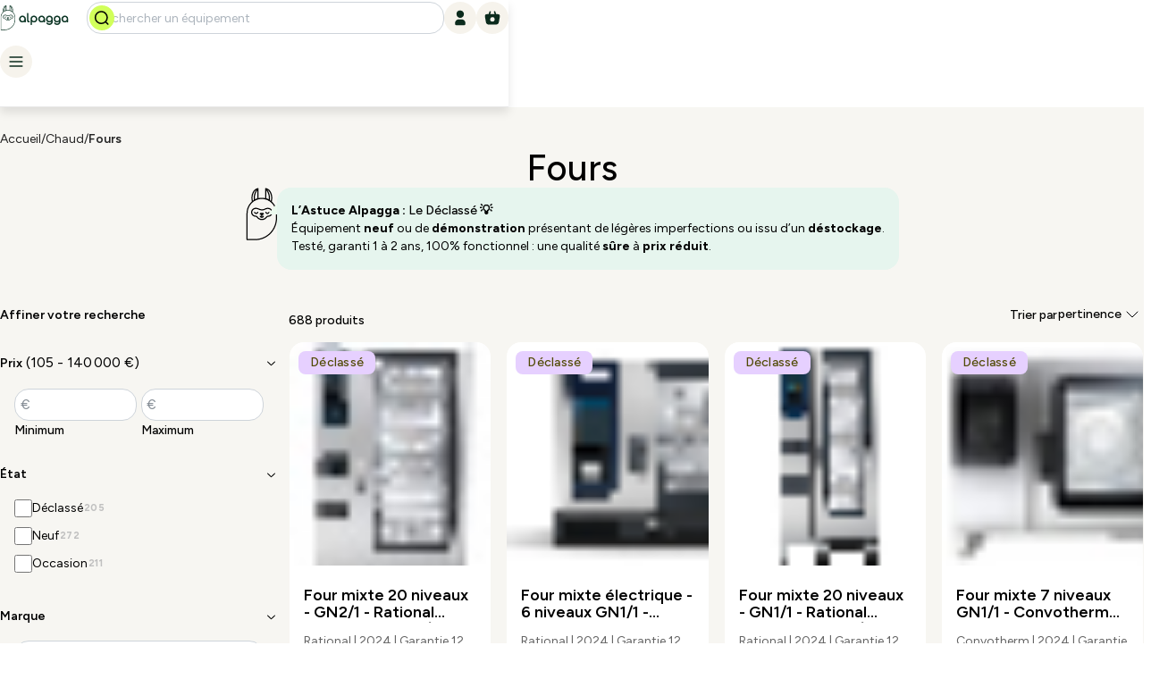

--- FILE ---
content_type: text/html; charset=utf-8
request_url: https://alpagga.com/l/chaud/four-professionnel/recXgeZMnApTiukZA
body_size: 142379
content:
<!DOCTYPE html><html lang="fr"><head><meta charSet="utf-8"/><meta name="viewport" content="width=device-width, initial-scale=1, viewport-fit=cover"/><link rel="preload" as="image" href="/_next/static/media/android-chrome-512x512.4fcaf4fc.png"/><link rel="stylesheet" href="/_next/static/css/c297f31c3ba8c204.css?dpl=dpl_BtQ5oozAwEiBAd2yzp15wvE9hZrQ" data-precedence="next"/><link rel="stylesheet" href="/_next/static/css/8392f906e0ac6fdc.css?dpl=dpl_BtQ5oozAwEiBAd2yzp15wvE9hZrQ" data-precedence="next"/><link rel="stylesheet" href="/_next/static/css/71a01a0edc20878e.css?dpl=dpl_BtQ5oozAwEiBAd2yzp15wvE9hZrQ" data-precedence="next"/><link rel="stylesheet" href="/_next/static/css/5902ef87f5305f50.css?dpl=dpl_BtQ5oozAwEiBAd2yzp15wvE9hZrQ" data-precedence="next"/><link rel="stylesheet" href="/_next/static/css/4081575bfefbc7c3.css?dpl=dpl_BtQ5oozAwEiBAd2yzp15wvE9hZrQ" data-precedence="next"/><link rel="stylesheet" href="/_next/static/css/430eee60f17c4616.css?dpl=dpl_BtQ5oozAwEiBAd2yzp15wvE9hZrQ" data-precedence="next"/><link rel="preload" as="script" fetchPriority="low" href="/_next/static/chunks/webpack-daee354f2735613a.js?dpl=dpl_BtQ5oozAwEiBAd2yzp15wvE9hZrQ"/><script src="/_next/static/chunks/fd9d1056-a0642b555a7ba768.js?dpl=dpl_BtQ5oozAwEiBAd2yzp15wvE9hZrQ" async=""></script><script src="/_next/static/chunks/2117-d12ccfb1d1b0acf8.js?dpl=dpl_BtQ5oozAwEiBAd2yzp15wvE9hZrQ" async=""></script><script src="/_next/static/chunks/main-app-be3d940aef6bd3eb.js?dpl=dpl_BtQ5oozAwEiBAd2yzp15wvE9hZrQ" async=""></script><script src="/_next/static/chunks/c16f53c3-402ce9514b75e0e5.js?dpl=dpl_BtQ5oozAwEiBAd2yzp15wvE9hZrQ" async=""></script><script src="/_next/static/chunks/fce19104-c42e345157df3bc2.js?dpl=dpl_BtQ5oozAwEiBAd2yzp15wvE9hZrQ" async=""></script><script src="/_next/static/chunks/6246-ba301242b41e78f1.js?dpl=dpl_BtQ5oozAwEiBAd2yzp15wvE9hZrQ" async=""></script><script src="/_next/static/chunks/4269-db50b7f00075dc96.js?dpl=dpl_BtQ5oozAwEiBAd2yzp15wvE9hZrQ" async=""></script><script src="/_next/static/chunks/4140-26a256efcee424b9.js?dpl=dpl_BtQ5oozAwEiBAd2yzp15wvE9hZrQ" async=""></script><script src="/_next/static/chunks/2859-e1f70db8994a56f8.js?dpl=dpl_BtQ5oozAwEiBAd2yzp15wvE9hZrQ" async=""></script><script src="/_next/static/chunks/2709-3167252221594377.js?dpl=dpl_BtQ5oozAwEiBAd2yzp15wvE9hZrQ" async=""></script><script src="/_next/static/chunks/2071-0190767c4c49df85.js?dpl=dpl_BtQ5oozAwEiBAd2yzp15wvE9hZrQ" async=""></script><script src="/_next/static/chunks/9730-399d4cca52c11850.js?dpl=dpl_BtQ5oozAwEiBAd2yzp15wvE9hZrQ" async=""></script><script src="/_next/static/chunks/7922-95733b9ac2fe7da2.js?dpl=dpl_BtQ5oozAwEiBAd2yzp15wvE9hZrQ" async=""></script><script src="/_next/static/chunks/605-668b25b125dec421.js?dpl=dpl_BtQ5oozAwEiBAd2yzp15wvE9hZrQ" async=""></script><script src="/_next/static/chunks/7053-be500f05b87a963c.js?dpl=dpl_BtQ5oozAwEiBAd2yzp15wvE9hZrQ" async=""></script><script src="/_next/static/chunks/7064-171c212b3a7dfcc7.js?dpl=dpl_BtQ5oozAwEiBAd2yzp15wvE9hZrQ" async=""></script><script src="/_next/static/chunks/3340-cdbea5ae8699c91e.js?dpl=dpl_BtQ5oozAwEiBAd2yzp15wvE9hZrQ" async=""></script><script src="/_next/static/chunks/3145-d8cde2fd5ecb0e0f.js?dpl=dpl_BtQ5oozAwEiBAd2yzp15wvE9hZrQ" async=""></script><script src="/_next/static/chunks/7915-7a445e7ce00bca8d.js?dpl=dpl_BtQ5oozAwEiBAd2yzp15wvE9hZrQ" async=""></script><script src="/_next/static/chunks/5890-4b4c8f0415a53399.js?dpl=dpl_BtQ5oozAwEiBAd2yzp15wvE9hZrQ" async=""></script><script src="/_next/static/chunks/8239-8fcdb0a28ab01101.js?dpl=dpl_BtQ5oozAwEiBAd2yzp15wvE9hZrQ" async=""></script><script src="/_next/static/chunks/9833-bb9f84fb8f91f62a.js?dpl=dpl_BtQ5oozAwEiBAd2yzp15wvE9hZrQ" async=""></script><script src="/_next/static/chunks/3426-7f87de6e478a7cee.js?dpl=dpl_BtQ5oozAwEiBAd2yzp15wvE9hZrQ" async=""></script><script src="/_next/static/chunks/2764-da9e494c2f3c0d93.js?dpl=dpl_BtQ5oozAwEiBAd2yzp15wvE9hZrQ" async=""></script><script src="/_next/static/chunks/4689-315b6eb68dcdef93.js?dpl=dpl_BtQ5oozAwEiBAd2yzp15wvE9hZrQ" async=""></script><script src="/_next/static/chunks/app/(base)/layout-314d4002d63702d3.js?dpl=dpl_BtQ5oozAwEiBAd2yzp15wvE9hZrQ" async=""></script><script src="/_next/static/chunks/9808-f432c315329bf939.js?dpl=dpl_BtQ5oozAwEiBAd2yzp15wvE9hZrQ" async=""></script><script src="/_next/static/chunks/9038-225ca2a468c1cc2a.js?dpl=dpl_BtQ5oozAwEiBAd2yzp15wvE9hZrQ" async=""></script><script src="/_next/static/chunks/2506-183e257fab8e9429.js?dpl=dpl_BtQ5oozAwEiBAd2yzp15wvE9hZrQ" async=""></script><script src="/_next/static/chunks/1255-3f0cd473224c11fc.js?dpl=dpl_BtQ5oozAwEiBAd2yzp15wvE9hZrQ" async=""></script><script src="/_next/static/chunks/2434-daf7fe0986c06c0f.js?dpl=dpl_BtQ5oozAwEiBAd2yzp15wvE9hZrQ" async=""></script><script src="/_next/static/chunks/4366-1b28d7d93a527241.js?dpl=dpl_BtQ5oozAwEiBAd2yzp15wvE9hZrQ" async=""></script><script src="/_next/static/chunks/6603-6597a30c7a5b2d0a.js?dpl=dpl_BtQ5oozAwEiBAd2yzp15wvE9hZrQ" async=""></script><script src="/_next/static/chunks/4888-e779e4d32bc17436.js?dpl=dpl_BtQ5oozAwEiBAd2yzp15wvE9hZrQ" async=""></script><script src="/_next/static/chunks/5447-8327566be28cf890.js?dpl=dpl_BtQ5oozAwEiBAd2yzp15wvE9hZrQ" async=""></script><script src="/_next/static/chunks/2372-fc9b319ee076bd39.js?dpl=dpl_BtQ5oozAwEiBAd2yzp15wvE9hZrQ" async=""></script><script src="/_next/static/chunks/7479-c5a40c04ec14ba63.js?dpl=dpl_BtQ5oozAwEiBAd2yzp15wvE9hZrQ" async=""></script><script src="/_next/static/chunks/3302-8a5f06340dc6ad7a.js?dpl=dpl_BtQ5oozAwEiBAd2yzp15wvE9hZrQ" async=""></script><script src="/_next/static/chunks/3484-3b3147e0a4fd5e90.js?dpl=dpl_BtQ5oozAwEiBAd2yzp15wvE9hZrQ" async=""></script><script src="/_next/static/chunks/1185-c6877de7e028fc1f.js?dpl=dpl_BtQ5oozAwEiBAd2yzp15wvE9hZrQ" async=""></script><script src="/_next/static/chunks/2112-18a3db18eea0c091.js?dpl=dpl_BtQ5oozAwEiBAd2yzp15wvE9hZrQ" async=""></script><script src="/_next/static/chunks/6462-6b1851f4e99882e1.js?dpl=dpl_BtQ5oozAwEiBAd2yzp15wvE9hZrQ" async=""></script><script src="/_next/static/chunks/app/(base)/l/%5B...categories%5D/page-a6bf015d2db8a29d.js?dpl=dpl_BtQ5oozAwEiBAd2yzp15wvE9hZrQ" async=""></script><script src="/_next/static/chunks/3745-62b7b01a816ec3d6.js?dpl=dpl_BtQ5oozAwEiBAd2yzp15wvE9hZrQ" async=""></script><script src="/_next/static/chunks/app/layout-521ba745070006df.js?dpl=dpl_BtQ5oozAwEiBAd2yzp15wvE9hZrQ" async=""></script><script src="/_next/static/chunks/7ce798d6-6f6e22a761e3754e.js?dpl=dpl_BtQ5oozAwEiBAd2yzp15wvE9hZrQ" async=""></script><script src="/_next/static/chunks/7765-926e52c090e5393c.js?dpl=dpl_BtQ5oozAwEiBAd2yzp15wvE9hZrQ" async=""></script><script src="/_next/static/chunks/2411-f5a2edb10c4527f2.js?dpl=dpl_BtQ5oozAwEiBAd2yzp15wvE9hZrQ" async=""></script><script src="/_next/static/chunks/615-6a7ae244acd3baf4.js?dpl=dpl_BtQ5oozAwEiBAd2yzp15wvE9hZrQ" async=""></script><script src="/_next/static/chunks/5445-37e38026997b4516.js?dpl=dpl_BtQ5oozAwEiBAd2yzp15wvE9hZrQ" async=""></script><script src="/_next/static/chunks/app/(base)/page-95c3e273b1068a10.js?dpl=dpl_BtQ5oozAwEiBAd2yzp15wvE9hZrQ" async=""></script><title>Fours — Alpagga</title><meta name="description" content="Fours:
    livraison, maintenance et garanties, seulement sur Alpagga ✓
    Paiement en leasing ou 4 fois sans frais ✓"/><link rel="manifest" href="/site.webmanifest" crossorigin="use-credentials"/><link rel="canonical" href="/l/chaud/fours/recXgeZMnApTiukZA"/><meta name="google-site-verification" content="LFI2ydVgqdjSJuo_kxU6tEs6iH1K0KzETrd1vIbKdxg"/><meta name="facebook" content="ms11v3yg1yzxlfra76ldf6boo7lnaa"/><meta property="og:title" content="Matériel CHR pour les professionnels de la cuisine et de la restauration"/><meta property="og:description" content="Matériel CHR pour les professionnels de la restauration ✓ Equipement d’occasion ou déclassé ✓ Livraison, maintenance et garanties ✓"/><meta property="og:url" content="/"/><meta property="og:site_name" content="Alpagga"/><meta property="og:locale" content="fr_FR"/><meta property="og:image" content="https://alpagga.com/android-chrome-512x512.png"/><meta property="og:image:width" content="1200"/><meta property="og:image:height" content="630"/><meta property="og:image:alt" content="Logo Alpagga"/><meta property="og:type" content="website"/><meta name="twitter:card" content="summary_large_image"/><meta name="twitter:title" content="Matériel CHR pour les professionnels de la cuisine et de la restauration"/><meta name="twitter:description" content="Matériel CHR pour les professionnels de la restauration ✓ Equipement d’occasion ou déclassé ✓ Livraison, maintenance et garanties ✓"/><meta name="twitter:image" content="https://alpagga.com/android-chrome-512x512.png"/><meta name="twitter:image:width" content="1200"/><meta name="twitter:image:height" content="630"/><meta name="twitter:image:alt" content="Logo Alpagga"/><link rel="icon" href="/favicon.svg"/><link rel="apple-touch-icon" href="/apple-touch-icon.png"/><meta name="next-size-adjust"/><script data-mantine-script="true">try {
  var _colorScheme = window.localStorage.getItem("mantine-color-scheme-value");
  var colorScheme = _colorScheme === "light" || _colorScheme === "dark" || _colorScheme === "auto" ? _colorScheme : "light";
  var computedColorScheme = colorScheme !== "auto" ? colorScheme : window.matchMedia("(prefers-color-scheme: dark)").matches ? "dark" : "light";
  document.documentElement.setAttribute("data-mantine-color-scheme", computedColorScheme);
} catch (e) {}
</script><script src="/_next/static/chunks/polyfills-42372ed130431b0a.js?dpl=dpl_BtQ5oozAwEiBAd2yzp15wvE9hZrQ" noModule=""></script></head><body><style data-mantine-styles="true">:root{--mantine-cursor-type: pointer;--mantine-color-white: white;--mantine-color-black: black;--mantine-font-family: '__Figtree_2ca027', '__Figtree_Fallback_2ca027';--mantine-font-family-headings: '__Figtree_2ca027', '__Figtree_Fallback_2ca027';--mantine-radius-default: calc(1rem * var(--mantine-scale));--mantine-primary-color-filled: var(--mantine-color-primaryLight-filled);--mantine-primary-color-filled-hover: var(--mantine-color-primaryLight-filled-hover);--mantine-primary-color-light: var(--mantine-color-primaryLight-light);--mantine-primary-color-light-hover: var(--mantine-color-primaryLight-light-hover);--mantine-primary-color-light-color: var(--mantine-color-primaryLight-light-color);--mantine-breakpoint-xs: 20rem;--mantine-breakpoint-sm: 30rem;--mantine-breakpoint-md: 48rem;--mantine-breakpoint-lg: 64rem;--mantine-breakpoint-xl: 75rem;--mantine-breakpoint-xxl: 90rem;--mantine-spacing-s1: calc(0.5rem * var(--mantine-scale));--mantine-spacing-s2: calc(0.75rem * var(--mantine-scale));--mantine-spacing-s3: calc(1rem * var(--mantine-scale));--mantine-spacing-s4: calc(1.25rem * var(--mantine-scale));--mantine-spacing-s5: calc(1.5rem * var(--mantine-scale));--mantine-spacing-s6: calc(2rem * var(--mantine-scale));--mantine-spacing-s7: calc(2.5rem * var(--mantine-scale));--mantine-spacing-s8: calc(3rem * var(--mantine-scale));--mantine-spacing-s9: calc(4rem * var(--mantine-scale));--mantine-spacing-s10: calc(5rem * var(--mantine-scale));--mantine-font-size-xs: calc(0.625rem * var(--mantine-scale));--mantine-font-size-desktop_xl: calc(1.375rem * var(--mantine-scale));--mantine-font-size-xxl: calc(2rem * var(--mantine-scale));--mantine-font-size-xxxl: calc(2.5rem * var(--mantine-scale));--mantine-radius-xs: calc(0.25rem * var(--mantine-scale));--mantine-radius-sm: calc(0.5rem * var(--mantine-scale));--mantine-radius-md: calc(1rem * var(--mantine-scale));--mantine-radius-lg: calc(2rem * var(--mantine-scale));--mantine-radius-rounded: calc(62.4375rem * var(--mantine-scale));--mantine-primary-color-0: var(--mantine-color-primaryLight-0);--mantine-primary-color-1: var(--mantine-color-primaryLight-1);--mantine-primary-color-2: var(--mantine-color-primaryLight-2);--mantine-primary-color-3: var(--mantine-color-primaryLight-3);--mantine-primary-color-4: var(--mantine-color-primaryLight-4);--mantine-primary-color-5: var(--mantine-color-primaryLight-5);--mantine-primary-color-6: var(--mantine-color-primaryLight-6);--mantine-primary-color-7: var(--mantine-color-primaryLight-7);--mantine-primary-color-8: var(--mantine-color-primaryLight-8);--mantine-primary-color-9: var(--mantine-color-primaryLight-9);--mantine-color-red-0: ;--mantine-color-red-1: #FFC8C9;--mantine-color-red-2: #FFDBDB;--mantine-color-red-3: #F29193;--mantine-color-red-4: ;--mantine-color-red-5: ;--mantine-color-red-6: ;--mantine-color-red-7: #FF5858;--mantine-color-red-8: #bc2b2b;--mantine-color-red-9: #A14546;--mantine-color-blue-0: ;--mantine-color-blue-1: #C2E3FF;--mantine-color-blue-2: #D7EDFF;--mantine-color-blue-3: #91C6F2;--mantine-color-blue-4: ;--mantine-color-blue-5: ;--mantine-color-blue-6: ;--mantine-color-blue-7: #599ee4;--mantine-color-blue-8: #548dda;--mantine-color-blue-9: #5688B1;--mantine-color-green-0: #E6F5EE;--mantine-color-green-1: #C8EAD9;--mantine-color-green-2: #e5fae1;--mantine-color-green-3: #8BD4AF;--mantine-color-green-4: #6DC99A;--mantine-color-green-5: #4EBE85;--mantine-color-green-6: #30B370;--mantine-color-green-7: #2A7D5B;--mantine-color-green-8: #1F5A43;--mantine-color-green-9: #14382B;--mantine-color-lime-0: #1E1E1E;--mantine-color-lime-1: #DEFF8A;--mantine-color-lime-2: #EFFFC7;--mantine-color-lime-3: #D1FF5A;--mantine-color-lime-4: ;--mantine-color-lime-5: ;--mantine-color-lime-6: ;--mantine-color-lime-7: #D1FF5A;--mantine-color-lime-8: #ADF100;--mantine-color-lime-9: #0B2B1D;--mantine-color-yellow-0: #514A04;--mantine-color-yellow-1: #FFF58C;--mantine-color-yellow-2: #FFFAC6;--mantine-color-yellow-3: #EADE63;--mantine-color-yellow-4: ;--mantine-color-yellow-5: ;--mantine-color-yellow-6: ;--mantine-color-yellow-7: #FFEE3F;--mantine-color-yellow-8: #f59f00;--mantine-color-yellow-9: #A19619;--mantine-color-orange-0: #FFF0E1;--mantine-color-orange-1: #FFE3C2;--mantine-color-orange-2: #FFE8CB;--mantine-color-orange-3: #FFB966;--mantine-color-orange-4: ;--mantine-color-orange-5: ;--mantine-color-orange-6: ;--mantine-color-orange-7: #F87800;--mantine-color-orange-8: #d96900;--mantine-color-orange-9: #B97B31;--mantine-color-primaryDark-0: #DCE8E4;--mantine-color-primaryDark-1: #B8D2C8;--mantine-color-primaryDark-2: #95BCAC;--mantine-color-primaryDark-3: #71A690;--mantine-color-primaryDark-4: #4E9074;--mantine-color-primaryDark-5: #2A7A58;--mantine-color-primaryDark-6: #081F16;--mantine-color-primaryDark-7: #0B2B1D;--mantine-color-primaryDark-8: #05140F;--mantine-color-primaryDark-9: #020A08;--mantine-color-primary-0: #E6F5EE;--mantine-color-primary-1: #C8EAD9;--mantine-color-primary-2: #e5fae1;--mantine-color-primary-3: #8BD4AF;--mantine-color-primary-4: #6DC99A;--mantine-color-primary-5: #4EBE85;--mantine-color-primary-6: #30B370;--mantine-color-primary-7: #2A7D5B;--mantine-color-primary-8: #1F5A43;--mantine-color-primary-9: #14382B;--mantine-color-primaryLight-0: #1E1E1E;--mantine-color-primaryLight-1: #DEFF8A;--mantine-color-primaryLight-2: #EFFFC7;--mantine-color-primaryLight-3: #D1FF5A;--mantine-color-primaryLight-4: ;--mantine-color-primaryLight-5: ;--mantine-color-primaryLight-6: ;--mantine-color-primaryLight-7: #D1FF5A;--mantine-color-primaryLight-8: #ADF100;--mantine-color-primaryLight-9: #0B2B1D;--mantine-color-secondaryLight-0: #F8F2FF;--mantine-color-secondaryLight-1: #F8F2FF;--mantine-color-secondaryLight-2: #F8F2FF;--mantine-color-secondaryLight-3: #F8F2FF;--mantine-color-secondaryLight-4: #F8F2FF;--mantine-color-secondaryLight-5: #F8F2FF;--mantine-color-secondaryLight-6: #F8F2FF;--mantine-color-secondaryLight-7: #F8F2FF;--mantine-color-secondaryLight-8: #F8F2FF;--mantine-color-secondaryLight-9: #F8F2FF;--mantine-color-secondary-0: ;--mantine-color-secondary-1: ;--mantine-color-secondary-2: #F8F2FF;--mantine-color-secondary-3: #DCC8F4;--mantine-color-secondary-4: #E6D0FF;--mantine-color-secondary-5: ;--mantine-color-secondary-6: #D6B3FF;--mantine-color-secondary-7: #9D49FF;--mantine-color-secondary-8: #8235db;--mantine-color-secondary-9: #1E1E1E;--mantine-color-secondaryDark-0: #1E1E1E;--mantine-color-secondaryDark-1: #1E1E1E;--mantine-color-secondaryDark-2: #1E1E1E;--mantine-color-secondaryDark-3: #1E1E1E;--mantine-color-secondaryDark-4: #1E1E1E;--mantine-color-secondaryDark-5: #1E1E1E;--mantine-color-secondaryDark-6: #1E1E1E;--mantine-color-secondaryDark-7: #1E1E1E;--mantine-color-secondaryDark-8: #1E1E1E;--mantine-color-secondaryDark-9: #1E1E1E;--mantine-color-lightGrey-0: #F7F6F2;--mantine-color-lightGrey-1: #F7F6F2;--mantine-color-lightGrey-2: #F7F6F2;--mantine-color-lightGrey-3: #F7F6F2;--mantine-color-lightGrey-4: #F7F6F2;--mantine-color-lightGrey-5: #F7F6F2;--mantine-color-lightGrey-6: #F7F6F2;--mantine-color-lightGrey-7: #F7F6F2;--mantine-color-lightGrey-8: #F7F6F2;--mantine-color-lightGrey-9: #F7F6F2;--mantine-color-mediumGrey-0: #c0c0c0;--mantine-color-mediumGrey-1: #c0c0c0;--mantine-color-mediumGrey-2: #c0c0c0;--mantine-color-mediumGrey-3: #c0c0c0;--mantine-color-mediumGrey-4: #c0c0c0;--mantine-color-mediumGrey-5: #c0c0c0;--mantine-color-mediumGrey-6: #c0c0c0;--mantine-color-mediumGrey-7: #c0c0c0;--mantine-color-mediumGrey-8: #c0c0c0;--mantine-color-mediumGrey-9: #c0c0c0;--mantine-color-grey-0: #F7F6F2;--mantine-color-grey-1: #F6F3EC;--mantine-color-grey-2: #F6F3EC;--mantine-color-grey-3: #c0c0c0;--mantine-color-grey-4: #dcd4c4;--mantine-color-grey-5: #2D2D2D;--mantine-color-grey-6: ;--mantine-color-grey-7: #656565;--mantine-color-grey-8: 656565;--mantine-color-grey-9: #656565;--mantine-color-purple-0: ;--mantine-color-purple-1: ;--mantine-color-purple-2: #F8F2FF;--mantine-color-purple-3: #DCC8F4;--mantine-color-purple-4: #E6D0FF;--mantine-color-purple-5: ;--mantine-color-purple-6: #D6B3FF;--mantine-color-purple-7: #9D49FF;--mantine-color-purple-8: #8235db;--mantine-color-purple-9: #1E1E1E;--mantine-color-pine-0: #DCE8E4;--mantine-color-pine-1: #B8D2C8;--mantine-color-pine-2: #95BCAC;--mantine-color-pine-3: #71A690;--mantine-color-pine-4: #4E9074;--mantine-color-pine-5: #2A7A58;--mantine-color-pine-6: #081F16;--mantine-color-pine-7: #0B2B1D;--mantine-color-pine-8: #05140F;--mantine-color-pine-9: #020A08;--mantine-color-beige-0: #FCFCFC;--mantine-color-beige-1: #F6F3EC;--mantine-color-beige-2: #f0e4ca;--mantine-color-beige-3: #cabd9f;--mantine-color-beige-4: #bba981;--mantine-color-beige-5: #b29c6d;--mantine-color-beige-6: #ae9661;--mantine-color-beige-7: #988251;--mantine-color-beige-8: #887346;--mantine-color-beige-9: #766338;--mantine-color-beige-10: #eae3d5;--mantine-color-beige-11: #f9f8f4;--mantine-h1-font-size: calc(2.5rem * var(--mantine-scale));--mantine-h1-line-height: 110%;--mantine-h1-font-weight: 500;--mantine-h2-font-size: calc(2rem * var(--mantine-scale));--mantine-h2-line-height: 110%;--mantine-h2-font-weight: 500;--mantine-h3-font-size: calc(1.125rem * var(--mantine-scale));--mantine-h3-line-height: 110%;--mantine-h3-font-weight: 500;--mantine-h4-line-height: 110%;--mantine-h4-font-weight: 500;--mantine-h5-font-size: calc(1.125rem * var(--mantine-scale));--mantine-h5-line-height: 110%;--mantine-h5-font-weight: 500;--mantine-h6-font-size: calc(1.125rem * var(--mantine-scale));--mantine-h6-line-height: 110%;--mantine-h6-font-weight: 500;}:root[data-mantine-color-scheme="dark"]{--mantine-color-anchor: var(--mantine-color-primaryLight-4);--mantine-color-dark-filled: var(--mantine-color-dark-7);--mantine-color-dark-filled-hover: var(--mantine-color-dark-8);--mantine-color-dark-light: rgba(59, 59, 59, 0.15);--mantine-color-dark-light-hover: rgba(59, 59, 59, 0.2);--mantine-color-dark-light-color: var(--mantine-color-dark-2);--mantine-color-dark-outline: var(--mantine-color-dark-3);--mantine-color-dark-outline-hover: rgba(105, 105, 105, 0.05);--mantine-color-gray-filled: var(--mantine-color-gray-7);--mantine-color-gray-filled-hover: var(--mantine-color-gray-8);--mantine-color-gray-light: rgba(173, 181, 189, 0.15);--mantine-color-gray-light-hover: rgba(173, 181, 189, 0.2);--mantine-color-gray-light-color: var(--mantine-color-gray-2);--mantine-color-gray-outline: var(--mantine-color-gray-3);--mantine-color-gray-outline-hover: rgba(222, 226, 230, 0.05);--mantine-color-red-filled: var(--mantine-color-red-7);--mantine-color-red-filled-hover: var(--mantine-color-red-8);--mantine-color-red-light: rgba(0, 0, 0, 0.15);--mantine-color-red-light-hover: rgba(0, 0, 0, 0.2);--mantine-color-red-light-color: var(--mantine-color-red-2);--mantine-color-red-outline: var(--mantine-color-red-3);--mantine-color-red-outline-hover: rgba(242, 145, 147, 0.05);--mantine-color-pink-filled: var(--mantine-color-pink-7);--mantine-color-pink-filled-hover: var(--mantine-color-pink-8);--mantine-color-pink-light: rgba(240, 101, 149, 0.15);--mantine-color-pink-light-hover: rgba(240, 101, 149, 0.2);--mantine-color-pink-light-color: var(--mantine-color-pink-2);--mantine-color-pink-outline: var(--mantine-color-pink-3);--mantine-color-pink-outline-hover: rgba(250, 162, 193, 0.05);--mantine-color-grape-filled: var(--mantine-color-grape-7);--mantine-color-grape-filled-hover: var(--mantine-color-grape-8);--mantine-color-grape-light: rgba(204, 93, 232, 0.15);--mantine-color-grape-light-hover: rgba(204, 93, 232, 0.2);--mantine-color-grape-light-color: var(--mantine-color-grape-2);--mantine-color-grape-outline: var(--mantine-color-grape-3);--mantine-color-grape-outline-hover: rgba(229, 153, 247, 0.05);--mantine-color-violet-filled: var(--mantine-color-violet-7);--mantine-color-violet-filled-hover: var(--mantine-color-violet-8);--mantine-color-violet-light: rgba(132, 94, 247, 0.15);--mantine-color-violet-light-hover: rgba(132, 94, 247, 0.2);--mantine-color-violet-light-color: var(--mantine-color-violet-2);--mantine-color-violet-outline: var(--mantine-color-violet-3);--mantine-color-violet-outline-hover: rgba(177, 151, 252, 0.05);--mantine-color-indigo-filled: var(--mantine-color-indigo-7);--mantine-color-indigo-filled-hover: var(--mantine-color-indigo-8);--mantine-color-indigo-light: rgba(92, 124, 250, 0.15);--mantine-color-indigo-light-hover: rgba(92, 124, 250, 0.2);--mantine-color-indigo-light-color: var(--mantine-color-indigo-2);--mantine-color-indigo-outline: var(--mantine-color-indigo-3);--mantine-color-indigo-outline-hover: rgba(145, 167, 255, 0.05);--mantine-color-blue-filled: var(--mantine-color-blue-7);--mantine-color-blue-filled-hover: var(--mantine-color-blue-8);--mantine-color-blue-light: rgba(0, 0, 0, 0.15);--mantine-color-blue-light-hover: rgba(0, 0, 0, 0.2);--mantine-color-blue-light-color: var(--mantine-color-blue-2);--mantine-color-blue-outline: var(--mantine-color-blue-3);--mantine-color-blue-outline-hover: rgba(145, 198, 242, 0.05);--mantine-color-cyan-filled: var(--mantine-color-cyan-7);--mantine-color-cyan-filled-hover: var(--mantine-color-cyan-8);--mantine-color-cyan-light: rgba(34, 184, 207, 0.15);--mantine-color-cyan-light-hover: rgba(34, 184, 207, 0.2);--mantine-color-cyan-light-color: var(--mantine-color-cyan-2);--mantine-color-cyan-outline: var(--mantine-color-cyan-3);--mantine-color-cyan-outline-hover: rgba(102, 217, 232, 0.05);--mantine-color-teal-filled: var(--mantine-color-teal-7);--mantine-color-teal-filled-hover: var(--mantine-color-teal-8);--mantine-color-teal-light: rgba(32, 201, 151, 0.15);--mantine-color-teal-light-hover: rgba(32, 201, 151, 0.2);--mantine-color-teal-light-color: var(--mantine-color-teal-2);--mantine-color-teal-outline: var(--mantine-color-teal-3);--mantine-color-teal-outline-hover: rgba(99, 230, 190, 0.05);--mantine-color-green-filled: var(--mantine-color-green-7);--mantine-color-green-filled-hover: var(--mantine-color-green-8);--mantine-color-green-light: rgba(78, 190, 133, 0.15);--mantine-color-green-light-hover: rgba(78, 190, 133, 0.2);--mantine-color-green-light-color: var(--mantine-color-green-2);--mantine-color-green-outline: var(--mantine-color-green-3);--mantine-color-green-outline-hover: rgba(139, 212, 175, 0.05);--mantine-color-lime-filled: var(--mantine-color-lime-7);--mantine-color-lime-filled-hover: var(--mantine-color-lime-8);--mantine-color-lime-light: rgba(0, 0, 0, 0.15);--mantine-color-lime-light-hover: rgba(0, 0, 0, 0.2);--mantine-color-lime-light-color: var(--mantine-color-lime-2);--mantine-color-lime-outline: var(--mantine-color-lime-3);--mantine-color-lime-outline-hover: rgba(209, 255, 90, 0.05);--mantine-color-yellow-filled: var(--mantine-color-yellow-7);--mantine-color-yellow-filled-hover: var(--mantine-color-yellow-8);--mantine-color-yellow-light: rgba(0, 0, 0, 0.15);--mantine-color-yellow-light-hover: rgba(0, 0, 0, 0.2);--mantine-color-yellow-light-color: var(--mantine-color-yellow-2);--mantine-color-yellow-outline: var(--mantine-color-yellow-3);--mantine-color-yellow-outline-hover: rgba(234, 222, 99, 0.05);--mantine-color-orange-filled: var(--mantine-color-orange-7);--mantine-color-orange-filled-hover: var(--mantine-color-orange-8);--mantine-color-orange-light: rgba(0, 0, 0, 0.15);--mantine-color-orange-light-hover: rgba(0, 0, 0, 0.2);--mantine-color-orange-light-color: var(--mantine-color-orange-2);--mantine-color-orange-outline: var(--mantine-color-orange-3);--mantine-color-orange-outline-hover: rgba(255, 185, 102, 0.05);--mantine-color-primaryDark-text: var(--mantine-color-primaryDark-4);--mantine-color-primaryDark-filled: var(--mantine-color-primaryDark-7);--mantine-color-primaryDark-filled-hover: var(--mantine-color-primaryDark-8);--mantine-color-primaryDark-light: rgba(42, 122, 88, 0.15);--mantine-color-primaryDark-light-hover: rgba(42, 122, 88, 0.2);--mantine-color-primaryDark-light-color: var(--mantine-color-primaryDark-2);--mantine-color-primaryDark-outline: var(--mantine-color-primaryDark-3);--mantine-color-primaryDark-outline-hover: rgba(113, 166, 144, 0.05);--mantine-color-primary-text: var(--mantine-color-primary-4);--mantine-color-primary-filled: var(--mantine-color-primary-7);--mantine-color-primary-filled-hover: var(--mantine-color-primary-8);--mantine-color-primary-light: rgba(78, 190, 133, 0.15);--mantine-color-primary-light-hover: rgba(78, 190, 133, 0.2);--mantine-color-primary-light-color: var(--mantine-color-primary-2);--mantine-color-primary-outline: var(--mantine-color-primary-3);--mantine-color-primary-outline-hover: rgba(139, 212, 175, 0.05);--mantine-color-primaryLight-text: var(--mantine-color-primaryLight-4);--mantine-color-primaryLight-filled: var(--mantine-color-primaryLight-7);--mantine-color-primaryLight-filled-hover: var(--mantine-color-primaryLight-8);--mantine-color-primaryLight-light: rgba(0, 0, 0, 0.15);--mantine-color-primaryLight-light-hover: rgba(0, 0, 0, 0.2);--mantine-color-primaryLight-light-color: var(--mantine-color-primaryLight-2);--mantine-color-primaryLight-outline: var(--mantine-color-primaryLight-3);--mantine-color-primaryLight-outline-hover: rgba(209, 255, 90, 0.05);--mantine-color-secondaryLight-text: var(--mantine-color-secondaryLight-4);--mantine-color-secondaryLight-filled: var(--mantine-color-secondaryLight-7);--mantine-color-secondaryLight-filled-hover: var(--mantine-color-secondaryLight-8);--mantine-color-secondaryLight-light: rgba(248, 242, 255, 0.15);--mantine-color-secondaryLight-light-hover: rgba(248, 242, 255, 0.2);--mantine-color-secondaryLight-light-color: var(--mantine-color-secondaryLight-2);--mantine-color-secondaryLight-outline: var(--mantine-color-secondaryLight-3);--mantine-color-secondaryLight-outline-hover: rgba(248, 242, 255, 0.05);--mantine-color-secondary-text: var(--mantine-color-secondary-4);--mantine-color-secondary-filled: var(--mantine-color-secondary-7);--mantine-color-secondary-filled-hover: var(--mantine-color-secondary-8);--mantine-color-secondary-light: rgba(0, 0, 0, 0.15);--mantine-color-secondary-light-hover: rgba(0, 0, 0, 0.2);--mantine-color-secondary-light-color: var(--mantine-color-secondary-2);--mantine-color-secondary-outline: var(--mantine-color-secondary-3);--mantine-color-secondary-outline-hover: rgba(220, 200, 244, 0.05);--mantine-color-secondaryDark-text: var(--mantine-color-secondaryDark-4);--mantine-color-secondaryDark-filled: var(--mantine-color-secondaryDark-7);--mantine-color-secondaryDark-filled-hover: var(--mantine-color-secondaryDark-8);--mantine-color-secondaryDark-light: rgba(30, 30, 30, 0.15);--mantine-color-secondaryDark-light-hover: rgba(30, 30, 30, 0.2);--mantine-color-secondaryDark-light-color: var(--mantine-color-secondaryDark-2);--mantine-color-secondaryDark-outline: var(--mantine-color-secondaryDark-3);--mantine-color-secondaryDark-outline-hover: rgba(30, 30, 30, 0.05);--mantine-color-lightGrey-text: var(--mantine-color-lightGrey-4);--mantine-color-lightGrey-filled: var(--mantine-color-lightGrey-7);--mantine-color-lightGrey-filled-hover: var(--mantine-color-lightGrey-8);--mantine-color-lightGrey-light: rgba(247, 246, 242, 0.15);--mantine-color-lightGrey-light-hover: rgba(247, 246, 242, 0.2);--mantine-color-lightGrey-light-color: var(--mantine-color-lightGrey-2);--mantine-color-lightGrey-outline: var(--mantine-color-lightGrey-3);--mantine-color-lightGrey-outline-hover: rgba(247, 246, 242, 0.05);--mantine-color-mediumGrey-text: var(--mantine-color-mediumGrey-4);--mantine-color-mediumGrey-filled: var(--mantine-color-mediumGrey-7);--mantine-color-mediumGrey-filled-hover: var(--mantine-color-mediumGrey-8);--mantine-color-mediumGrey-light: rgba(192, 192, 192, 0.15);--mantine-color-mediumGrey-light-hover: rgba(192, 192, 192, 0.2);--mantine-color-mediumGrey-light-color: var(--mantine-color-mediumGrey-2);--mantine-color-mediumGrey-outline: var(--mantine-color-mediumGrey-3);--mantine-color-mediumGrey-outline-hover: rgba(192, 192, 192, 0.05);--mantine-color-grey-text: var(--mantine-color-grey-4);--mantine-color-grey-filled: var(--mantine-color-grey-7);--mantine-color-grey-filled-hover: var(--mantine-color-grey-8);--mantine-color-grey-light: rgba(45, 45, 45, 0.15);--mantine-color-grey-light-hover: rgba(45, 45, 45, 0.2);--mantine-color-grey-light-color: var(--mantine-color-grey-2);--mantine-color-grey-outline: var(--mantine-color-grey-3);--mantine-color-grey-outline-hover: rgba(192, 192, 192, 0.05);--mantine-color-purple-text: var(--mantine-color-purple-4);--mantine-color-purple-filled: var(--mantine-color-purple-7);--mantine-color-purple-filled-hover: var(--mantine-color-purple-8);--mantine-color-purple-light: rgba(0, 0, 0, 0.15);--mantine-color-purple-light-hover: rgba(0, 0, 0, 0.2);--mantine-color-purple-light-color: var(--mantine-color-purple-2);--mantine-color-purple-outline: var(--mantine-color-purple-3);--mantine-color-purple-outline-hover: rgba(220, 200, 244, 0.05);--mantine-color-pine-text: var(--mantine-color-pine-4);--mantine-color-pine-filled: var(--mantine-color-pine-7);--mantine-color-pine-filled-hover: var(--mantine-color-pine-8);--mantine-color-pine-light: rgba(42, 122, 88, 0.15);--mantine-color-pine-light-hover: rgba(42, 122, 88, 0.2);--mantine-color-pine-light-color: var(--mantine-color-pine-2);--mantine-color-pine-outline: var(--mantine-color-pine-3);--mantine-color-pine-outline-hover: rgba(113, 166, 144, 0.05);--mantine-color-beige-text: var(--mantine-color-beige-4);--mantine-color-beige-filled: var(--mantine-color-beige-7);--mantine-color-beige-filled-hover: var(--mantine-color-beige-8);--mantine-color-beige-light: rgba(178, 156, 109, 0.15);--mantine-color-beige-light-hover: rgba(178, 156, 109, 0.2);--mantine-color-beige-light-color: var(--mantine-color-beige-2);--mantine-color-beige-outline: var(--mantine-color-beige-3);--mantine-color-beige-outline-hover: rgba(202, 189, 159, 0.05);}:root[data-mantine-color-scheme="light"]{--mantine-color-text: black;--mantine-color-body: white;--mantine-color-anchor: var(--mantine-color-primaryLight-7);--mantine-color-dark-filled: var(--mantine-color-dark-7);--mantine-color-dark-filled-hover: var(--mantine-color-dark-8);--mantine-color-dark-light: rgba(36, 36, 36, 0.1);--mantine-color-dark-light-hover: rgba(36, 36, 36, 0.12);--mantine-color-dark-light-color: var(--mantine-color-dark-7);--mantine-color-dark-outline: var(--mantine-color-dark-7);--mantine-color-dark-outline-hover: rgba(36, 36, 36, 0.05);--mantine-color-gray-filled: var(--mantine-color-gray-7);--mantine-color-gray-filled-hover: var(--mantine-color-gray-8);--mantine-color-gray-light: rgba(73, 80, 87, 0.1);--mantine-color-gray-light-hover: rgba(73, 80, 87, 0.12);--mantine-color-gray-light-color: var(--mantine-color-gray-7);--mantine-color-gray-outline: var(--mantine-color-gray-7);--mantine-color-gray-outline-hover: rgba(73, 80, 87, 0.05);--mantine-color-red-filled: var(--mantine-color-red-7);--mantine-color-red-filled-hover: var(--mantine-color-red-8);--mantine-color-red-light: rgba(255, 88, 88, 0.1);--mantine-color-red-light-hover: rgba(255, 88, 88, 0.12);--mantine-color-red-light-color: var(--mantine-color-red-7);--mantine-color-red-outline: var(--mantine-color-red-7);--mantine-color-red-outline-hover: rgba(255, 88, 88, 0.05);--mantine-color-pink-filled: var(--mantine-color-pink-7);--mantine-color-pink-filled-hover: var(--mantine-color-pink-8);--mantine-color-pink-light: rgba(214, 51, 108, 0.1);--mantine-color-pink-light-hover: rgba(214, 51, 108, 0.12);--mantine-color-pink-light-color: var(--mantine-color-pink-7);--mantine-color-pink-outline: var(--mantine-color-pink-7);--mantine-color-pink-outline-hover: rgba(214, 51, 108, 0.05);--mantine-color-grape-filled: var(--mantine-color-grape-7);--mantine-color-grape-filled-hover: var(--mantine-color-grape-8);--mantine-color-grape-light: rgba(174, 62, 201, 0.1);--mantine-color-grape-light-hover: rgba(174, 62, 201, 0.12);--mantine-color-grape-light-color: var(--mantine-color-grape-7);--mantine-color-grape-outline: var(--mantine-color-grape-7);--mantine-color-grape-outline-hover: rgba(174, 62, 201, 0.05);--mantine-color-violet-filled: var(--mantine-color-violet-7);--mantine-color-violet-filled-hover: var(--mantine-color-violet-8);--mantine-color-violet-light: rgba(112, 72, 232, 0.1);--mantine-color-violet-light-hover: rgba(112, 72, 232, 0.12);--mantine-color-violet-light-color: var(--mantine-color-violet-7);--mantine-color-violet-outline: var(--mantine-color-violet-7);--mantine-color-violet-outline-hover: rgba(112, 72, 232, 0.05);--mantine-color-indigo-filled: var(--mantine-color-indigo-7);--mantine-color-indigo-filled-hover: var(--mantine-color-indigo-8);--mantine-color-indigo-light: rgba(66, 99, 235, 0.1);--mantine-color-indigo-light-hover: rgba(66, 99, 235, 0.12);--mantine-color-indigo-light-color: var(--mantine-color-indigo-7);--mantine-color-indigo-outline: var(--mantine-color-indigo-7);--mantine-color-indigo-outline-hover: rgba(66, 99, 235, 0.05);--mantine-color-blue-filled: var(--mantine-color-blue-7);--mantine-color-blue-filled-hover: var(--mantine-color-blue-8);--mantine-color-blue-light: rgba(89, 158, 228, 0.1);--mantine-color-blue-light-hover: rgba(89, 158, 228, 0.12);--mantine-color-blue-light-color: var(--mantine-color-blue-7);--mantine-color-blue-outline: var(--mantine-color-blue-7);--mantine-color-blue-outline-hover: rgba(89, 158, 228, 0.05);--mantine-color-cyan-filled: var(--mantine-color-cyan-7);--mantine-color-cyan-filled-hover: var(--mantine-color-cyan-8);--mantine-color-cyan-light: rgba(16, 152, 173, 0.1);--mantine-color-cyan-light-hover: rgba(16, 152, 173, 0.12);--mantine-color-cyan-light-color: var(--mantine-color-cyan-7);--mantine-color-cyan-outline: var(--mantine-color-cyan-7);--mantine-color-cyan-outline-hover: rgba(16, 152, 173, 0.05);--mantine-color-teal-filled: var(--mantine-color-teal-7);--mantine-color-teal-filled-hover: var(--mantine-color-teal-8);--mantine-color-teal-light: rgba(12, 166, 120, 0.1);--mantine-color-teal-light-hover: rgba(12, 166, 120, 0.12);--mantine-color-teal-light-color: var(--mantine-color-teal-7);--mantine-color-teal-outline: var(--mantine-color-teal-7);--mantine-color-teal-outline-hover: rgba(12, 166, 120, 0.05);--mantine-color-green-filled: var(--mantine-color-green-7);--mantine-color-green-filled-hover: var(--mantine-color-green-8);--mantine-color-green-light: rgba(42, 125, 91, 0.1);--mantine-color-green-light-hover: rgba(42, 125, 91, 0.12);--mantine-color-green-light-color: var(--mantine-color-green-7);--mantine-color-green-outline: var(--mantine-color-green-7);--mantine-color-green-outline-hover: rgba(42, 125, 91, 0.05);--mantine-color-lime-filled: var(--mantine-color-lime-7);--mantine-color-lime-filled-hover: var(--mantine-color-lime-8);--mantine-color-lime-light: rgba(209, 255, 90, 0.1);--mantine-color-lime-light-hover: rgba(209, 255, 90, 0.12);--mantine-color-lime-light-color: var(--mantine-color-lime-7);--mantine-color-lime-outline: var(--mantine-color-lime-7);--mantine-color-lime-outline-hover: rgba(209, 255, 90, 0.05);--mantine-color-yellow-filled: var(--mantine-color-yellow-7);--mantine-color-yellow-filled-hover: var(--mantine-color-yellow-8);--mantine-color-yellow-light: rgba(255, 238, 63, 0.1);--mantine-color-yellow-light-hover: rgba(255, 238, 63, 0.12);--mantine-color-yellow-light-color: var(--mantine-color-yellow-7);--mantine-color-yellow-outline: var(--mantine-color-yellow-7);--mantine-color-yellow-outline-hover: rgba(255, 238, 63, 0.05);--mantine-color-orange-filled: var(--mantine-color-orange-7);--mantine-color-orange-filled-hover: var(--mantine-color-orange-8);--mantine-color-orange-light: rgba(248, 120, 0, 0.1);--mantine-color-orange-light-hover: rgba(248, 120, 0, 0.12);--mantine-color-orange-light-color: var(--mantine-color-orange-7);--mantine-color-orange-outline: var(--mantine-color-orange-7);--mantine-color-orange-outline-hover: rgba(248, 120, 0, 0.05);--mantine-color-primaryDark-text: var(--mantine-color-primaryDark-filled);--mantine-color-primaryDark-filled: var(--mantine-color-primaryDark-7);--mantine-color-primaryDark-filled-hover: var(--mantine-color-primaryDark-8);--mantine-color-primaryDark-light: rgba(11, 43, 29, 0.1);--mantine-color-primaryDark-light-hover: rgba(11, 43, 29, 0.12);--mantine-color-primaryDark-light-color: var(--mantine-color-primaryDark-7);--mantine-color-primaryDark-outline: var(--mantine-color-primaryDark-7);--mantine-color-primaryDark-outline-hover: rgba(11, 43, 29, 0.05);--mantine-color-primary-text: var(--mantine-color-primary-filled);--mantine-color-primary-filled: var(--mantine-color-primary-7);--mantine-color-primary-filled-hover: var(--mantine-color-primary-8);--mantine-color-primary-light: rgba(42, 125, 91, 0.1);--mantine-color-primary-light-hover: rgba(42, 125, 91, 0.12);--mantine-color-primary-light-color: var(--mantine-color-primary-7);--mantine-color-primary-outline: var(--mantine-color-primary-7);--mantine-color-primary-outline-hover: rgba(42, 125, 91, 0.05);--mantine-color-primaryLight-text: var(--mantine-color-primaryLight-filled);--mantine-color-primaryLight-filled: var(--mantine-color-primaryLight-7);--mantine-color-primaryLight-filled-hover: var(--mantine-color-primaryLight-8);--mantine-color-primaryLight-light: rgba(209, 255, 90, 0.1);--mantine-color-primaryLight-light-hover: rgba(209, 255, 90, 0.12);--mantine-color-primaryLight-light-color: var(--mantine-color-primaryLight-7);--mantine-color-primaryLight-outline: var(--mantine-color-primaryLight-7);--mantine-color-primaryLight-outline-hover: rgba(209, 255, 90, 0.05);--mantine-color-secondaryLight-text: var(--mantine-color-secondaryLight-filled);--mantine-color-secondaryLight-filled: var(--mantine-color-secondaryLight-7);--mantine-color-secondaryLight-filled-hover: var(--mantine-color-secondaryLight-8);--mantine-color-secondaryLight-light: rgba(248, 242, 255, 0.1);--mantine-color-secondaryLight-light-hover: rgba(248, 242, 255, 0.12);--mantine-color-secondaryLight-light-color: var(--mantine-color-secondaryLight-7);--mantine-color-secondaryLight-outline: var(--mantine-color-secondaryLight-7);--mantine-color-secondaryLight-outline-hover: rgba(248, 242, 255, 0.05);--mantine-color-secondary-text: var(--mantine-color-secondary-filled);--mantine-color-secondary-filled: var(--mantine-color-secondary-7);--mantine-color-secondary-filled-hover: var(--mantine-color-secondary-8);--mantine-color-secondary-light: rgba(157, 73, 255, 0.1);--mantine-color-secondary-light-hover: rgba(157, 73, 255, 0.12);--mantine-color-secondary-light-color: var(--mantine-color-secondary-7);--mantine-color-secondary-outline: var(--mantine-color-secondary-7);--mantine-color-secondary-outline-hover: rgba(157, 73, 255, 0.05);--mantine-color-secondaryDark-text: var(--mantine-color-secondaryDark-filled);--mantine-color-secondaryDark-filled: var(--mantine-color-secondaryDark-7);--mantine-color-secondaryDark-filled-hover: var(--mantine-color-secondaryDark-8);--mantine-color-secondaryDark-light: rgba(30, 30, 30, 0.1);--mantine-color-secondaryDark-light-hover: rgba(30, 30, 30, 0.12);--mantine-color-secondaryDark-light-color: var(--mantine-color-secondaryDark-7);--mantine-color-secondaryDark-outline: var(--mantine-color-secondaryDark-7);--mantine-color-secondaryDark-outline-hover: rgba(30, 30, 30, 0.05);--mantine-color-lightGrey-text: var(--mantine-color-lightGrey-filled);--mantine-color-lightGrey-filled: var(--mantine-color-lightGrey-7);--mantine-color-lightGrey-filled-hover: var(--mantine-color-lightGrey-8);--mantine-color-lightGrey-light: rgba(247, 246, 242, 0.1);--mantine-color-lightGrey-light-hover: rgba(247, 246, 242, 0.12);--mantine-color-lightGrey-light-color: var(--mantine-color-lightGrey-7);--mantine-color-lightGrey-outline: var(--mantine-color-lightGrey-7);--mantine-color-lightGrey-outline-hover: rgba(247, 246, 242, 0.05);--mantine-color-mediumGrey-text: var(--mantine-color-mediumGrey-filled);--mantine-color-mediumGrey-filled: var(--mantine-color-mediumGrey-7);--mantine-color-mediumGrey-filled-hover: var(--mantine-color-mediumGrey-8);--mantine-color-mediumGrey-light: rgba(192, 192, 192, 0.1);--mantine-color-mediumGrey-light-hover: rgba(192, 192, 192, 0.12);--mantine-color-mediumGrey-light-color: var(--mantine-color-mediumGrey-7);--mantine-color-mediumGrey-outline: var(--mantine-color-mediumGrey-7);--mantine-color-mediumGrey-outline-hover: rgba(192, 192, 192, 0.05);--mantine-color-grey-text: var(--mantine-color-grey-filled);--mantine-color-grey-filled: var(--mantine-color-grey-7);--mantine-color-grey-filled-hover: var(--mantine-color-grey-8);--mantine-color-grey-light: rgba(101, 101, 101, 0.1);--mantine-color-grey-light-hover: rgba(101, 101, 101, 0.12);--mantine-color-grey-light-color: var(--mantine-color-grey-7);--mantine-color-grey-outline: var(--mantine-color-grey-7);--mantine-color-grey-outline-hover: rgba(101, 101, 101, 0.05);--mantine-color-purple-text: var(--mantine-color-purple-filled);--mantine-color-purple-filled: var(--mantine-color-purple-7);--mantine-color-purple-filled-hover: var(--mantine-color-purple-8);--mantine-color-purple-light: rgba(157, 73, 255, 0.1);--mantine-color-purple-light-hover: rgba(157, 73, 255, 0.12);--mantine-color-purple-light-color: var(--mantine-color-purple-7);--mantine-color-purple-outline: var(--mantine-color-purple-7);--mantine-color-purple-outline-hover: rgba(157, 73, 255, 0.05);--mantine-color-pine-text: var(--mantine-color-pine-filled);--mantine-color-pine-filled: var(--mantine-color-pine-7);--mantine-color-pine-filled-hover: var(--mantine-color-pine-8);--mantine-color-pine-light: rgba(11, 43, 29, 0.1);--mantine-color-pine-light-hover: rgba(11, 43, 29, 0.12);--mantine-color-pine-light-color: var(--mantine-color-pine-7);--mantine-color-pine-outline: var(--mantine-color-pine-7);--mantine-color-pine-outline-hover: rgba(11, 43, 29, 0.05);--mantine-color-beige-text: var(--mantine-color-beige-filled);--mantine-color-beige-filled: var(--mantine-color-beige-7);--mantine-color-beige-filled-hover: var(--mantine-color-beige-8);--mantine-color-beige-light: rgba(152, 130, 81, 0.1);--mantine-color-beige-light-hover: rgba(152, 130, 81, 0.12);--mantine-color-beige-light-color: var(--mantine-color-beige-7);--mantine-color-beige-outline: var(--mantine-color-beige-7);--mantine-color-beige-outline-hover: rgba(152, 130, 81, 0.05);}</style><style data-mantine-styles="classes">@media (max-width: 19.99375em) {.mantine-visible-from-xs {display: none !important;}}@media (min-width: 20em) {.mantine-hidden-from-xs {display: none !important;}}@media (max-width: 29.99375em) {.mantine-visible-from-sm {display: none !important;}}@media (min-width: 30em) {.mantine-hidden-from-sm {display: none !important;}}@media (max-width: 47.99375em) {.mantine-visible-from-md {display: none !important;}}@media (min-width: 48em) {.mantine-hidden-from-md {display: none !important;}}@media (max-width: 63.99375em) {.mantine-visible-from-lg {display: none !important;}}@media (min-width: 64em) {.mantine-hidden-from-lg {display: none !important;}}@media (max-width: 74.99375em) {.mantine-visible-from-xl {display: none !important;}}@media (min-width: 75em) {.mantine-hidden-from-xl {display: none !important;}}@media (max-width: 89.99375em) {.mantine-visible-from-xxl {display: none !important;}}@media (min-width: 90em) {.mantine-hidden-from-xxl {display: none !important;}}</style><style data-mantine-styles="true">:root{--mantine-cursor-type: pointer;--mantine-color-white: white;--mantine-color-black: black;--mantine-font-family: '__Figtree_2ca027', '__Figtree_Fallback_2ca027';--mantine-font-family-headings: '__Figtree_2ca027', '__Figtree_Fallback_2ca027';--mantine-radius-default: calc(1rem * var(--mantine-scale));--mantine-primary-color-filled: var(--mantine-color-primaryLight-filled);--mantine-primary-color-filled-hover: var(--mantine-color-primaryLight-filled-hover);--mantine-primary-color-light: var(--mantine-color-primaryLight-light);--mantine-primary-color-light-hover: var(--mantine-color-primaryLight-light-hover);--mantine-primary-color-light-color: var(--mantine-color-primaryLight-light-color);--mantine-breakpoint-xs: 20rem;--mantine-breakpoint-sm: 30rem;--mantine-breakpoint-md: 48rem;--mantine-breakpoint-lg: 64rem;--mantine-breakpoint-xl: 75rem;--mantine-breakpoint-xxl: 90rem;--mantine-spacing-s1: calc(0.5rem * var(--mantine-scale));--mantine-spacing-s2: calc(0.75rem * var(--mantine-scale));--mantine-spacing-s3: calc(1rem * var(--mantine-scale));--mantine-spacing-s4: calc(1.25rem * var(--mantine-scale));--mantine-spacing-s5: calc(1.5rem * var(--mantine-scale));--mantine-spacing-s6: calc(2rem * var(--mantine-scale));--mantine-spacing-s7: calc(2.5rem * var(--mantine-scale));--mantine-spacing-s8: calc(3rem * var(--mantine-scale));--mantine-spacing-s9: calc(4rem * var(--mantine-scale));--mantine-spacing-s10: calc(5rem * var(--mantine-scale));--mantine-font-size-xs: calc(0.625rem * var(--mantine-scale));--mantine-font-size-desktop_xl: calc(1.375rem * var(--mantine-scale));--mantine-font-size-xxl: calc(2rem * var(--mantine-scale));--mantine-font-size-xxxl: calc(2.5rem * var(--mantine-scale));--mantine-radius-xs: calc(0.25rem * var(--mantine-scale));--mantine-radius-sm: calc(0.5rem * var(--mantine-scale));--mantine-radius-md: calc(1rem * var(--mantine-scale));--mantine-radius-lg: calc(2rem * var(--mantine-scale));--mantine-radius-rounded: calc(62.4375rem * var(--mantine-scale));--mantine-primary-color-0: var(--mantine-color-primaryLight-0);--mantine-primary-color-1: var(--mantine-color-primaryLight-1);--mantine-primary-color-2: var(--mantine-color-primaryLight-2);--mantine-primary-color-3: var(--mantine-color-primaryLight-3);--mantine-primary-color-4: var(--mantine-color-primaryLight-4);--mantine-primary-color-5: var(--mantine-color-primaryLight-5);--mantine-primary-color-6: var(--mantine-color-primaryLight-6);--mantine-primary-color-7: var(--mantine-color-primaryLight-7);--mantine-primary-color-8: var(--mantine-color-primaryLight-8);--mantine-primary-color-9: var(--mantine-color-primaryLight-9);--mantine-color-red-0: ;--mantine-color-red-1: #FFC8C9;--mantine-color-red-2: #FFDBDB;--mantine-color-red-3: #F29193;--mantine-color-red-4: ;--mantine-color-red-5: ;--mantine-color-red-6: ;--mantine-color-red-7: #FF5858;--mantine-color-red-8: #bc2b2b;--mantine-color-red-9: #A14546;--mantine-color-blue-0: ;--mantine-color-blue-1: #C2E3FF;--mantine-color-blue-2: #D7EDFF;--mantine-color-blue-3: #91C6F2;--mantine-color-blue-4: ;--mantine-color-blue-5: ;--mantine-color-blue-6: ;--mantine-color-blue-7: #599ee4;--mantine-color-blue-8: #548dda;--mantine-color-blue-9: #5688B1;--mantine-color-green-0: #E6F5EE;--mantine-color-green-1: #C8EAD9;--mantine-color-green-2: #e5fae1;--mantine-color-green-3: #8BD4AF;--mantine-color-green-4: #6DC99A;--mantine-color-green-5: #4EBE85;--mantine-color-green-6: #30B370;--mantine-color-green-7: #2A7D5B;--mantine-color-green-8: #1F5A43;--mantine-color-green-9: #14382B;--mantine-color-lime-0: #1E1E1E;--mantine-color-lime-1: #DEFF8A;--mantine-color-lime-2: #EFFFC7;--mantine-color-lime-3: #D1FF5A;--mantine-color-lime-4: ;--mantine-color-lime-5: ;--mantine-color-lime-6: ;--mantine-color-lime-7: #D1FF5A;--mantine-color-lime-8: #ADF100;--mantine-color-lime-9: #0B2B1D;--mantine-color-yellow-0: #514A04;--mantine-color-yellow-1: #FFF58C;--mantine-color-yellow-2: #FFFAC6;--mantine-color-yellow-3: #EADE63;--mantine-color-yellow-4: ;--mantine-color-yellow-5: ;--mantine-color-yellow-6: ;--mantine-color-yellow-7: #FFEE3F;--mantine-color-yellow-8: #f59f00;--mantine-color-yellow-9: #A19619;--mantine-color-orange-0: #FFF0E1;--mantine-color-orange-1: #FFE3C2;--mantine-color-orange-2: #FFE8CB;--mantine-color-orange-3: #FFB966;--mantine-color-orange-4: ;--mantine-color-orange-5: ;--mantine-color-orange-6: ;--mantine-color-orange-7: #F87800;--mantine-color-orange-8: #d96900;--mantine-color-orange-9: #B97B31;--mantine-color-primaryDark-0: #DCE8E4;--mantine-color-primaryDark-1: #B8D2C8;--mantine-color-primaryDark-2: #95BCAC;--mantine-color-primaryDark-3: #71A690;--mantine-color-primaryDark-4: #4E9074;--mantine-color-primaryDark-5: #2A7A58;--mantine-color-primaryDark-6: #081F16;--mantine-color-primaryDark-7: #0B2B1D;--mantine-color-primaryDark-8: #05140F;--mantine-color-primaryDark-9: #020A08;--mantine-color-primary-0: #E6F5EE;--mantine-color-primary-1: #C8EAD9;--mantine-color-primary-2: #e5fae1;--mantine-color-primary-3: #8BD4AF;--mantine-color-primary-4: #6DC99A;--mantine-color-primary-5: #4EBE85;--mantine-color-primary-6: #30B370;--mantine-color-primary-7: #2A7D5B;--mantine-color-primary-8: #1F5A43;--mantine-color-primary-9: #14382B;--mantine-color-primaryLight-0: #1E1E1E;--mantine-color-primaryLight-1: #DEFF8A;--mantine-color-primaryLight-2: #EFFFC7;--mantine-color-primaryLight-3: #D1FF5A;--mantine-color-primaryLight-4: ;--mantine-color-primaryLight-5: ;--mantine-color-primaryLight-6: ;--mantine-color-primaryLight-7: #D1FF5A;--mantine-color-primaryLight-8: #ADF100;--mantine-color-primaryLight-9: #0B2B1D;--mantine-color-secondaryLight-0: #F8F2FF;--mantine-color-secondaryLight-1: #F8F2FF;--mantine-color-secondaryLight-2: #F8F2FF;--mantine-color-secondaryLight-3: #F8F2FF;--mantine-color-secondaryLight-4: #F8F2FF;--mantine-color-secondaryLight-5: #F8F2FF;--mantine-color-secondaryLight-6: #F8F2FF;--mantine-color-secondaryLight-7: #F8F2FF;--mantine-color-secondaryLight-8: #F8F2FF;--mantine-color-secondaryLight-9: #F8F2FF;--mantine-color-secondary-0: ;--mantine-color-secondary-1: ;--mantine-color-secondary-2: #F8F2FF;--mantine-color-secondary-3: #DCC8F4;--mantine-color-secondary-4: #E6D0FF;--mantine-color-secondary-5: ;--mantine-color-secondary-6: #D6B3FF;--mantine-color-secondary-7: #9D49FF;--mantine-color-secondary-8: #8235db;--mantine-color-secondary-9: #1E1E1E;--mantine-color-secondaryDark-0: #1E1E1E;--mantine-color-secondaryDark-1: #1E1E1E;--mantine-color-secondaryDark-2: #1E1E1E;--mantine-color-secondaryDark-3: #1E1E1E;--mantine-color-secondaryDark-4: #1E1E1E;--mantine-color-secondaryDark-5: #1E1E1E;--mantine-color-secondaryDark-6: #1E1E1E;--mantine-color-secondaryDark-7: #1E1E1E;--mantine-color-secondaryDark-8: #1E1E1E;--mantine-color-secondaryDark-9: #1E1E1E;--mantine-color-lightGrey-0: #F7F6F2;--mantine-color-lightGrey-1: #F7F6F2;--mantine-color-lightGrey-2: #F7F6F2;--mantine-color-lightGrey-3: #F7F6F2;--mantine-color-lightGrey-4: #F7F6F2;--mantine-color-lightGrey-5: #F7F6F2;--mantine-color-lightGrey-6: #F7F6F2;--mantine-color-lightGrey-7: #F7F6F2;--mantine-color-lightGrey-8: #F7F6F2;--mantine-color-lightGrey-9: #F7F6F2;--mantine-color-mediumGrey-0: #c0c0c0;--mantine-color-mediumGrey-1: #c0c0c0;--mantine-color-mediumGrey-2: #c0c0c0;--mantine-color-mediumGrey-3: #c0c0c0;--mantine-color-mediumGrey-4: #c0c0c0;--mantine-color-mediumGrey-5: #c0c0c0;--mantine-color-mediumGrey-6: #c0c0c0;--mantine-color-mediumGrey-7: #c0c0c0;--mantine-color-mediumGrey-8: #c0c0c0;--mantine-color-mediumGrey-9: #c0c0c0;--mantine-color-grey-0: #F7F6F2;--mantine-color-grey-1: #F6F3EC;--mantine-color-grey-2: #F6F3EC;--mantine-color-grey-3: #c0c0c0;--mantine-color-grey-4: #dcd4c4;--mantine-color-grey-5: #2D2D2D;--mantine-color-grey-6: ;--mantine-color-grey-7: #656565;--mantine-color-grey-8: 656565;--mantine-color-grey-9: #656565;--mantine-color-purple-0: ;--mantine-color-purple-1: ;--mantine-color-purple-2: #F8F2FF;--mantine-color-purple-3: #DCC8F4;--mantine-color-purple-4: #E6D0FF;--mantine-color-purple-5: ;--mantine-color-purple-6: #D6B3FF;--mantine-color-purple-7: #9D49FF;--mantine-color-purple-8: #8235db;--mantine-color-purple-9: #1E1E1E;--mantine-color-pine-0: #DCE8E4;--mantine-color-pine-1: #B8D2C8;--mantine-color-pine-2: #95BCAC;--mantine-color-pine-3: #71A690;--mantine-color-pine-4: #4E9074;--mantine-color-pine-5: #2A7A58;--mantine-color-pine-6: #081F16;--mantine-color-pine-7: #0B2B1D;--mantine-color-pine-8: #05140F;--mantine-color-pine-9: #020A08;--mantine-color-beige-0: #FCFCFC;--mantine-color-beige-1: #F6F3EC;--mantine-color-beige-2: #f0e4ca;--mantine-color-beige-3: #cabd9f;--mantine-color-beige-4: #bba981;--mantine-color-beige-5: #b29c6d;--mantine-color-beige-6: #ae9661;--mantine-color-beige-7: #988251;--mantine-color-beige-8: #887346;--mantine-color-beige-9: #766338;--mantine-color-beige-10: #eae3d5;--mantine-color-beige-11: #f9f8f4;--mantine-h1-font-size: calc(2.5rem * var(--mantine-scale));--mantine-h1-line-height: 110%;--mantine-h1-font-weight: 500;--mantine-h2-font-size: calc(2rem * var(--mantine-scale));--mantine-h2-line-height: 110%;--mantine-h2-font-weight: 500;--mantine-h3-font-size: calc(1.125rem * var(--mantine-scale));--mantine-h3-line-height: 110%;--mantine-h3-font-weight: 500;--mantine-h4-line-height: 110%;--mantine-h4-font-weight: 500;--mantine-h5-font-size: calc(1.125rem * var(--mantine-scale));--mantine-h5-line-height: 110%;--mantine-h5-font-weight: 500;--mantine-h6-font-size: calc(1.125rem * var(--mantine-scale));--mantine-h6-line-height: 110%;--mantine-h6-font-weight: 500;}:root[data-mantine-color-scheme="dark"]{--mantine-color-anchor: var(--mantine-color-primaryLight-4);--mantine-color-dark-filled: var(--mantine-color-dark-7);--mantine-color-dark-filled-hover: var(--mantine-color-dark-8);--mantine-color-dark-light: rgba(59, 59, 59, 0.15);--mantine-color-dark-light-hover: rgba(59, 59, 59, 0.2);--mantine-color-dark-light-color: var(--mantine-color-dark-2);--mantine-color-dark-outline: var(--mantine-color-dark-3);--mantine-color-dark-outline-hover: rgba(105, 105, 105, 0.05);--mantine-color-gray-filled: var(--mantine-color-gray-7);--mantine-color-gray-filled-hover: var(--mantine-color-gray-8);--mantine-color-gray-light: rgba(173, 181, 189, 0.15);--mantine-color-gray-light-hover: rgba(173, 181, 189, 0.2);--mantine-color-gray-light-color: var(--mantine-color-gray-2);--mantine-color-gray-outline: var(--mantine-color-gray-3);--mantine-color-gray-outline-hover: rgba(222, 226, 230, 0.05);--mantine-color-red-filled: var(--mantine-color-red-7);--mantine-color-red-filled-hover: var(--mantine-color-red-8);--mantine-color-red-light: rgba(0, 0, 0, 0.15);--mantine-color-red-light-hover: rgba(0, 0, 0, 0.2);--mantine-color-red-light-color: var(--mantine-color-red-2);--mantine-color-red-outline: var(--mantine-color-red-3);--mantine-color-red-outline-hover: rgba(242, 145, 147, 0.05);--mantine-color-pink-filled: var(--mantine-color-pink-7);--mantine-color-pink-filled-hover: var(--mantine-color-pink-8);--mantine-color-pink-light: rgba(240, 101, 149, 0.15);--mantine-color-pink-light-hover: rgba(240, 101, 149, 0.2);--mantine-color-pink-light-color: var(--mantine-color-pink-2);--mantine-color-pink-outline: var(--mantine-color-pink-3);--mantine-color-pink-outline-hover: rgba(250, 162, 193, 0.05);--mantine-color-grape-filled: var(--mantine-color-grape-7);--mantine-color-grape-filled-hover: var(--mantine-color-grape-8);--mantine-color-grape-light: rgba(204, 93, 232, 0.15);--mantine-color-grape-light-hover: rgba(204, 93, 232, 0.2);--mantine-color-grape-light-color: var(--mantine-color-grape-2);--mantine-color-grape-outline: var(--mantine-color-grape-3);--mantine-color-grape-outline-hover: rgba(229, 153, 247, 0.05);--mantine-color-violet-filled: var(--mantine-color-violet-7);--mantine-color-violet-filled-hover: var(--mantine-color-violet-8);--mantine-color-violet-light: rgba(132, 94, 247, 0.15);--mantine-color-violet-light-hover: rgba(132, 94, 247, 0.2);--mantine-color-violet-light-color: var(--mantine-color-violet-2);--mantine-color-violet-outline: var(--mantine-color-violet-3);--mantine-color-violet-outline-hover: rgba(177, 151, 252, 0.05);--mantine-color-indigo-filled: var(--mantine-color-indigo-7);--mantine-color-indigo-filled-hover: var(--mantine-color-indigo-8);--mantine-color-indigo-light: rgba(92, 124, 250, 0.15);--mantine-color-indigo-light-hover: rgba(92, 124, 250, 0.2);--mantine-color-indigo-light-color: var(--mantine-color-indigo-2);--mantine-color-indigo-outline: var(--mantine-color-indigo-3);--mantine-color-indigo-outline-hover: rgba(145, 167, 255, 0.05);--mantine-color-blue-filled: var(--mantine-color-blue-7);--mantine-color-blue-filled-hover: var(--mantine-color-blue-8);--mantine-color-blue-light: rgba(0, 0, 0, 0.15);--mantine-color-blue-light-hover: rgba(0, 0, 0, 0.2);--mantine-color-blue-light-color: var(--mantine-color-blue-2);--mantine-color-blue-outline: var(--mantine-color-blue-3);--mantine-color-blue-outline-hover: rgba(145, 198, 242, 0.05);--mantine-color-cyan-filled: var(--mantine-color-cyan-7);--mantine-color-cyan-filled-hover: var(--mantine-color-cyan-8);--mantine-color-cyan-light: rgba(34, 184, 207, 0.15);--mantine-color-cyan-light-hover: rgba(34, 184, 207, 0.2);--mantine-color-cyan-light-color: var(--mantine-color-cyan-2);--mantine-color-cyan-outline: var(--mantine-color-cyan-3);--mantine-color-cyan-outline-hover: rgba(102, 217, 232, 0.05);--mantine-color-teal-filled: var(--mantine-color-teal-7);--mantine-color-teal-filled-hover: var(--mantine-color-teal-8);--mantine-color-teal-light: rgba(32, 201, 151, 0.15);--mantine-color-teal-light-hover: rgba(32, 201, 151, 0.2);--mantine-color-teal-light-color: var(--mantine-color-teal-2);--mantine-color-teal-outline: var(--mantine-color-teal-3);--mantine-color-teal-outline-hover: rgba(99, 230, 190, 0.05);--mantine-color-green-filled: var(--mantine-color-green-7);--mantine-color-green-filled-hover: var(--mantine-color-green-8);--mantine-color-green-light: rgba(78, 190, 133, 0.15);--mantine-color-green-light-hover: rgba(78, 190, 133, 0.2);--mantine-color-green-light-color: var(--mantine-color-green-2);--mantine-color-green-outline: var(--mantine-color-green-3);--mantine-color-green-outline-hover: rgba(139, 212, 175, 0.05);--mantine-color-lime-filled: var(--mantine-color-lime-7);--mantine-color-lime-filled-hover: var(--mantine-color-lime-8);--mantine-color-lime-light: rgba(0, 0, 0, 0.15);--mantine-color-lime-light-hover: rgba(0, 0, 0, 0.2);--mantine-color-lime-light-color: var(--mantine-color-lime-2);--mantine-color-lime-outline: var(--mantine-color-lime-3);--mantine-color-lime-outline-hover: rgba(209, 255, 90, 0.05);--mantine-color-yellow-filled: var(--mantine-color-yellow-7);--mantine-color-yellow-filled-hover: var(--mantine-color-yellow-8);--mantine-color-yellow-light: rgba(0, 0, 0, 0.15);--mantine-color-yellow-light-hover: rgba(0, 0, 0, 0.2);--mantine-color-yellow-light-color: var(--mantine-color-yellow-2);--mantine-color-yellow-outline: var(--mantine-color-yellow-3);--mantine-color-yellow-outline-hover: rgba(234, 222, 99, 0.05);--mantine-color-orange-filled: var(--mantine-color-orange-7);--mantine-color-orange-filled-hover: var(--mantine-color-orange-8);--mantine-color-orange-light: rgba(0, 0, 0, 0.15);--mantine-color-orange-light-hover: rgba(0, 0, 0, 0.2);--mantine-color-orange-light-color: var(--mantine-color-orange-2);--mantine-color-orange-outline: var(--mantine-color-orange-3);--mantine-color-orange-outline-hover: rgba(255, 185, 102, 0.05);--mantine-color-primaryDark-text: var(--mantine-color-primaryDark-4);--mantine-color-primaryDark-filled: var(--mantine-color-primaryDark-7);--mantine-color-primaryDark-filled-hover: var(--mantine-color-primaryDark-8);--mantine-color-primaryDark-light: rgba(42, 122, 88, 0.15);--mantine-color-primaryDark-light-hover: rgba(42, 122, 88, 0.2);--mantine-color-primaryDark-light-color: var(--mantine-color-primaryDark-2);--mantine-color-primaryDark-outline: var(--mantine-color-primaryDark-3);--mantine-color-primaryDark-outline-hover: rgba(113, 166, 144, 0.05);--mantine-color-primary-text: var(--mantine-color-primary-4);--mantine-color-primary-filled: var(--mantine-color-primary-7);--mantine-color-primary-filled-hover: var(--mantine-color-primary-8);--mantine-color-primary-light: rgba(78, 190, 133, 0.15);--mantine-color-primary-light-hover: rgba(78, 190, 133, 0.2);--mantine-color-primary-light-color: var(--mantine-color-primary-2);--mantine-color-primary-outline: var(--mantine-color-primary-3);--mantine-color-primary-outline-hover: rgba(139, 212, 175, 0.05);--mantine-color-primaryLight-text: var(--mantine-color-primaryLight-4);--mantine-color-primaryLight-filled: var(--mantine-color-primaryLight-7);--mantine-color-primaryLight-filled-hover: var(--mantine-color-primaryLight-8);--mantine-color-primaryLight-light: rgba(0, 0, 0, 0.15);--mantine-color-primaryLight-light-hover: rgba(0, 0, 0, 0.2);--mantine-color-primaryLight-light-color: var(--mantine-color-primaryLight-2);--mantine-color-primaryLight-outline: var(--mantine-color-primaryLight-3);--mantine-color-primaryLight-outline-hover: rgba(209, 255, 90, 0.05);--mantine-color-secondaryLight-text: var(--mantine-color-secondaryLight-4);--mantine-color-secondaryLight-filled: var(--mantine-color-secondaryLight-7);--mantine-color-secondaryLight-filled-hover: var(--mantine-color-secondaryLight-8);--mantine-color-secondaryLight-light: rgba(248, 242, 255, 0.15);--mantine-color-secondaryLight-light-hover: rgba(248, 242, 255, 0.2);--mantine-color-secondaryLight-light-color: var(--mantine-color-secondaryLight-2);--mantine-color-secondaryLight-outline: var(--mantine-color-secondaryLight-3);--mantine-color-secondaryLight-outline-hover: rgba(248, 242, 255, 0.05);--mantine-color-secondary-text: var(--mantine-color-secondary-4);--mantine-color-secondary-filled: var(--mantine-color-secondary-7);--mantine-color-secondary-filled-hover: var(--mantine-color-secondary-8);--mantine-color-secondary-light: rgba(0, 0, 0, 0.15);--mantine-color-secondary-light-hover: rgba(0, 0, 0, 0.2);--mantine-color-secondary-light-color: var(--mantine-color-secondary-2);--mantine-color-secondary-outline: var(--mantine-color-secondary-3);--mantine-color-secondary-outline-hover: rgba(220, 200, 244, 0.05);--mantine-color-secondaryDark-text: var(--mantine-color-secondaryDark-4);--mantine-color-secondaryDark-filled: var(--mantine-color-secondaryDark-7);--mantine-color-secondaryDark-filled-hover: var(--mantine-color-secondaryDark-8);--mantine-color-secondaryDark-light: rgba(30, 30, 30, 0.15);--mantine-color-secondaryDark-light-hover: rgba(30, 30, 30, 0.2);--mantine-color-secondaryDark-light-color: var(--mantine-color-secondaryDark-2);--mantine-color-secondaryDark-outline: var(--mantine-color-secondaryDark-3);--mantine-color-secondaryDark-outline-hover: rgba(30, 30, 30, 0.05);--mantine-color-lightGrey-text: var(--mantine-color-lightGrey-4);--mantine-color-lightGrey-filled: var(--mantine-color-lightGrey-7);--mantine-color-lightGrey-filled-hover: var(--mantine-color-lightGrey-8);--mantine-color-lightGrey-light: rgba(247, 246, 242, 0.15);--mantine-color-lightGrey-light-hover: rgba(247, 246, 242, 0.2);--mantine-color-lightGrey-light-color: var(--mantine-color-lightGrey-2);--mantine-color-lightGrey-outline: var(--mantine-color-lightGrey-3);--mantine-color-lightGrey-outline-hover: rgba(247, 246, 242, 0.05);--mantine-color-mediumGrey-text: var(--mantine-color-mediumGrey-4);--mantine-color-mediumGrey-filled: var(--mantine-color-mediumGrey-7);--mantine-color-mediumGrey-filled-hover: var(--mantine-color-mediumGrey-8);--mantine-color-mediumGrey-light: rgba(192, 192, 192, 0.15);--mantine-color-mediumGrey-light-hover: rgba(192, 192, 192, 0.2);--mantine-color-mediumGrey-light-color: var(--mantine-color-mediumGrey-2);--mantine-color-mediumGrey-outline: var(--mantine-color-mediumGrey-3);--mantine-color-mediumGrey-outline-hover: rgba(192, 192, 192, 0.05);--mantine-color-grey-text: var(--mantine-color-grey-4);--mantine-color-grey-filled: var(--mantine-color-grey-7);--mantine-color-grey-filled-hover: var(--mantine-color-grey-8);--mantine-color-grey-light: rgba(45, 45, 45, 0.15);--mantine-color-grey-light-hover: rgba(45, 45, 45, 0.2);--mantine-color-grey-light-color: var(--mantine-color-grey-2);--mantine-color-grey-outline: var(--mantine-color-grey-3);--mantine-color-grey-outline-hover: rgba(192, 192, 192, 0.05);--mantine-color-purple-text: var(--mantine-color-purple-4);--mantine-color-purple-filled: var(--mantine-color-purple-7);--mantine-color-purple-filled-hover: var(--mantine-color-purple-8);--mantine-color-purple-light: rgba(0, 0, 0, 0.15);--mantine-color-purple-light-hover: rgba(0, 0, 0, 0.2);--mantine-color-purple-light-color: var(--mantine-color-purple-2);--mantine-color-purple-outline: var(--mantine-color-purple-3);--mantine-color-purple-outline-hover: rgba(220, 200, 244, 0.05);--mantine-color-pine-text: var(--mantine-color-pine-4);--mantine-color-pine-filled: var(--mantine-color-pine-7);--mantine-color-pine-filled-hover: var(--mantine-color-pine-8);--mantine-color-pine-light: rgba(42, 122, 88, 0.15);--mantine-color-pine-light-hover: rgba(42, 122, 88, 0.2);--mantine-color-pine-light-color: var(--mantine-color-pine-2);--mantine-color-pine-outline: var(--mantine-color-pine-3);--mantine-color-pine-outline-hover: rgba(113, 166, 144, 0.05);--mantine-color-beige-text: var(--mantine-color-beige-4);--mantine-color-beige-filled: var(--mantine-color-beige-7);--mantine-color-beige-filled-hover: var(--mantine-color-beige-8);--mantine-color-beige-light: rgba(178, 156, 109, 0.15);--mantine-color-beige-light-hover: rgba(178, 156, 109, 0.2);--mantine-color-beige-light-color: var(--mantine-color-beige-2);--mantine-color-beige-outline: var(--mantine-color-beige-3);--mantine-color-beige-outline-hover: rgba(202, 189, 159, 0.05);}:root[data-mantine-color-scheme="light"]{--mantine-color-text: black;--mantine-color-body: white;--mantine-color-anchor: var(--mantine-color-primaryLight-7);--mantine-color-dark-filled: var(--mantine-color-dark-7);--mantine-color-dark-filled-hover: var(--mantine-color-dark-8);--mantine-color-dark-light: rgba(36, 36, 36, 0.1);--mantine-color-dark-light-hover: rgba(36, 36, 36, 0.12);--mantine-color-dark-light-color: var(--mantine-color-dark-7);--mantine-color-dark-outline: var(--mantine-color-dark-7);--mantine-color-dark-outline-hover: rgba(36, 36, 36, 0.05);--mantine-color-gray-filled: var(--mantine-color-gray-7);--mantine-color-gray-filled-hover: var(--mantine-color-gray-8);--mantine-color-gray-light: rgba(73, 80, 87, 0.1);--mantine-color-gray-light-hover: rgba(73, 80, 87, 0.12);--mantine-color-gray-light-color: var(--mantine-color-gray-7);--mantine-color-gray-outline: var(--mantine-color-gray-7);--mantine-color-gray-outline-hover: rgba(73, 80, 87, 0.05);--mantine-color-red-filled: var(--mantine-color-red-7);--mantine-color-red-filled-hover: var(--mantine-color-red-8);--mantine-color-red-light: rgba(255, 88, 88, 0.1);--mantine-color-red-light-hover: rgba(255, 88, 88, 0.12);--mantine-color-red-light-color: var(--mantine-color-red-7);--mantine-color-red-outline: var(--mantine-color-red-7);--mantine-color-red-outline-hover: rgba(255, 88, 88, 0.05);--mantine-color-pink-filled: var(--mantine-color-pink-7);--mantine-color-pink-filled-hover: var(--mantine-color-pink-8);--mantine-color-pink-light: rgba(214, 51, 108, 0.1);--mantine-color-pink-light-hover: rgba(214, 51, 108, 0.12);--mantine-color-pink-light-color: var(--mantine-color-pink-7);--mantine-color-pink-outline: var(--mantine-color-pink-7);--mantine-color-pink-outline-hover: rgba(214, 51, 108, 0.05);--mantine-color-grape-filled: var(--mantine-color-grape-7);--mantine-color-grape-filled-hover: var(--mantine-color-grape-8);--mantine-color-grape-light: rgba(174, 62, 201, 0.1);--mantine-color-grape-light-hover: rgba(174, 62, 201, 0.12);--mantine-color-grape-light-color: var(--mantine-color-grape-7);--mantine-color-grape-outline: var(--mantine-color-grape-7);--mantine-color-grape-outline-hover: rgba(174, 62, 201, 0.05);--mantine-color-violet-filled: var(--mantine-color-violet-7);--mantine-color-violet-filled-hover: var(--mantine-color-violet-8);--mantine-color-violet-light: rgba(112, 72, 232, 0.1);--mantine-color-violet-light-hover: rgba(112, 72, 232, 0.12);--mantine-color-violet-light-color: var(--mantine-color-violet-7);--mantine-color-violet-outline: var(--mantine-color-violet-7);--mantine-color-violet-outline-hover: rgba(112, 72, 232, 0.05);--mantine-color-indigo-filled: var(--mantine-color-indigo-7);--mantine-color-indigo-filled-hover: var(--mantine-color-indigo-8);--mantine-color-indigo-light: rgba(66, 99, 235, 0.1);--mantine-color-indigo-light-hover: rgba(66, 99, 235, 0.12);--mantine-color-indigo-light-color: var(--mantine-color-indigo-7);--mantine-color-indigo-outline: var(--mantine-color-indigo-7);--mantine-color-indigo-outline-hover: rgba(66, 99, 235, 0.05);--mantine-color-blue-filled: var(--mantine-color-blue-7);--mantine-color-blue-filled-hover: var(--mantine-color-blue-8);--mantine-color-blue-light: rgba(89, 158, 228, 0.1);--mantine-color-blue-light-hover: rgba(89, 158, 228, 0.12);--mantine-color-blue-light-color: var(--mantine-color-blue-7);--mantine-color-blue-outline: var(--mantine-color-blue-7);--mantine-color-blue-outline-hover: rgba(89, 158, 228, 0.05);--mantine-color-cyan-filled: var(--mantine-color-cyan-7);--mantine-color-cyan-filled-hover: var(--mantine-color-cyan-8);--mantine-color-cyan-light: rgba(16, 152, 173, 0.1);--mantine-color-cyan-light-hover: rgba(16, 152, 173, 0.12);--mantine-color-cyan-light-color: var(--mantine-color-cyan-7);--mantine-color-cyan-outline: var(--mantine-color-cyan-7);--mantine-color-cyan-outline-hover: rgba(16, 152, 173, 0.05);--mantine-color-teal-filled: var(--mantine-color-teal-7);--mantine-color-teal-filled-hover: var(--mantine-color-teal-8);--mantine-color-teal-light: rgba(12, 166, 120, 0.1);--mantine-color-teal-light-hover: rgba(12, 166, 120, 0.12);--mantine-color-teal-light-color: var(--mantine-color-teal-7);--mantine-color-teal-outline: var(--mantine-color-teal-7);--mantine-color-teal-outline-hover: rgba(12, 166, 120, 0.05);--mantine-color-green-filled: var(--mantine-color-green-7);--mantine-color-green-filled-hover: var(--mantine-color-green-8);--mantine-color-green-light: rgba(42, 125, 91, 0.1);--mantine-color-green-light-hover: rgba(42, 125, 91, 0.12);--mantine-color-green-light-color: var(--mantine-color-green-7);--mantine-color-green-outline: var(--mantine-color-green-7);--mantine-color-green-outline-hover: rgba(42, 125, 91, 0.05);--mantine-color-lime-filled: var(--mantine-color-lime-7);--mantine-color-lime-filled-hover: var(--mantine-color-lime-8);--mantine-color-lime-light: rgba(209, 255, 90, 0.1);--mantine-color-lime-light-hover: rgba(209, 255, 90, 0.12);--mantine-color-lime-light-color: var(--mantine-color-lime-7);--mantine-color-lime-outline: var(--mantine-color-lime-7);--mantine-color-lime-outline-hover: rgba(209, 255, 90, 0.05);--mantine-color-yellow-filled: var(--mantine-color-yellow-7);--mantine-color-yellow-filled-hover: var(--mantine-color-yellow-8);--mantine-color-yellow-light: rgba(255, 238, 63, 0.1);--mantine-color-yellow-light-hover: rgba(255, 238, 63, 0.12);--mantine-color-yellow-light-color: var(--mantine-color-yellow-7);--mantine-color-yellow-outline: var(--mantine-color-yellow-7);--mantine-color-yellow-outline-hover: rgba(255, 238, 63, 0.05);--mantine-color-orange-filled: var(--mantine-color-orange-7);--mantine-color-orange-filled-hover: var(--mantine-color-orange-8);--mantine-color-orange-light: rgba(248, 120, 0, 0.1);--mantine-color-orange-light-hover: rgba(248, 120, 0, 0.12);--mantine-color-orange-light-color: var(--mantine-color-orange-7);--mantine-color-orange-outline: var(--mantine-color-orange-7);--mantine-color-orange-outline-hover: rgba(248, 120, 0, 0.05);--mantine-color-primaryDark-text: var(--mantine-color-primaryDark-filled);--mantine-color-primaryDark-filled: var(--mantine-color-primaryDark-7);--mantine-color-primaryDark-filled-hover: var(--mantine-color-primaryDark-8);--mantine-color-primaryDark-light: rgba(11, 43, 29, 0.1);--mantine-color-primaryDark-light-hover: rgba(11, 43, 29, 0.12);--mantine-color-primaryDark-light-color: var(--mantine-color-primaryDark-7);--mantine-color-primaryDark-outline: var(--mantine-color-primaryDark-7);--mantine-color-primaryDark-outline-hover: rgba(11, 43, 29, 0.05);--mantine-color-primary-text: var(--mantine-color-primary-filled);--mantine-color-primary-filled: var(--mantine-color-primary-7);--mantine-color-primary-filled-hover: var(--mantine-color-primary-8);--mantine-color-primary-light: rgba(42, 125, 91, 0.1);--mantine-color-primary-light-hover: rgba(42, 125, 91, 0.12);--mantine-color-primary-light-color: var(--mantine-color-primary-7);--mantine-color-primary-outline: var(--mantine-color-primary-7);--mantine-color-primary-outline-hover: rgba(42, 125, 91, 0.05);--mantine-color-primaryLight-text: var(--mantine-color-primaryLight-filled);--mantine-color-primaryLight-filled: var(--mantine-color-primaryLight-7);--mantine-color-primaryLight-filled-hover: var(--mantine-color-primaryLight-8);--mantine-color-primaryLight-light: rgba(209, 255, 90, 0.1);--mantine-color-primaryLight-light-hover: rgba(209, 255, 90, 0.12);--mantine-color-primaryLight-light-color: var(--mantine-color-primaryLight-7);--mantine-color-primaryLight-outline: var(--mantine-color-primaryLight-7);--mantine-color-primaryLight-outline-hover: rgba(209, 255, 90, 0.05);--mantine-color-secondaryLight-text: var(--mantine-color-secondaryLight-filled);--mantine-color-secondaryLight-filled: var(--mantine-color-secondaryLight-7);--mantine-color-secondaryLight-filled-hover: var(--mantine-color-secondaryLight-8);--mantine-color-secondaryLight-light: rgba(248, 242, 255, 0.1);--mantine-color-secondaryLight-light-hover: rgba(248, 242, 255, 0.12);--mantine-color-secondaryLight-light-color: var(--mantine-color-secondaryLight-7);--mantine-color-secondaryLight-outline: var(--mantine-color-secondaryLight-7);--mantine-color-secondaryLight-outline-hover: rgba(248, 242, 255, 0.05);--mantine-color-secondary-text: var(--mantine-color-secondary-filled);--mantine-color-secondary-filled: var(--mantine-color-secondary-7);--mantine-color-secondary-filled-hover: var(--mantine-color-secondary-8);--mantine-color-secondary-light: rgba(157, 73, 255, 0.1);--mantine-color-secondary-light-hover: rgba(157, 73, 255, 0.12);--mantine-color-secondary-light-color: var(--mantine-color-secondary-7);--mantine-color-secondary-outline: var(--mantine-color-secondary-7);--mantine-color-secondary-outline-hover: rgba(157, 73, 255, 0.05);--mantine-color-secondaryDark-text: var(--mantine-color-secondaryDark-filled);--mantine-color-secondaryDark-filled: var(--mantine-color-secondaryDark-7);--mantine-color-secondaryDark-filled-hover: var(--mantine-color-secondaryDark-8);--mantine-color-secondaryDark-light: rgba(30, 30, 30, 0.1);--mantine-color-secondaryDark-light-hover: rgba(30, 30, 30, 0.12);--mantine-color-secondaryDark-light-color: var(--mantine-color-secondaryDark-7);--mantine-color-secondaryDark-outline: var(--mantine-color-secondaryDark-7);--mantine-color-secondaryDark-outline-hover: rgba(30, 30, 30, 0.05);--mantine-color-lightGrey-text: var(--mantine-color-lightGrey-filled);--mantine-color-lightGrey-filled: var(--mantine-color-lightGrey-7);--mantine-color-lightGrey-filled-hover: var(--mantine-color-lightGrey-8);--mantine-color-lightGrey-light: rgba(247, 246, 242, 0.1);--mantine-color-lightGrey-light-hover: rgba(247, 246, 242, 0.12);--mantine-color-lightGrey-light-color: var(--mantine-color-lightGrey-7);--mantine-color-lightGrey-outline: var(--mantine-color-lightGrey-7);--mantine-color-lightGrey-outline-hover: rgba(247, 246, 242, 0.05);--mantine-color-mediumGrey-text: var(--mantine-color-mediumGrey-filled);--mantine-color-mediumGrey-filled: var(--mantine-color-mediumGrey-7);--mantine-color-mediumGrey-filled-hover: var(--mantine-color-mediumGrey-8);--mantine-color-mediumGrey-light: rgba(192, 192, 192, 0.1);--mantine-color-mediumGrey-light-hover: rgba(192, 192, 192, 0.12);--mantine-color-mediumGrey-light-color: var(--mantine-color-mediumGrey-7);--mantine-color-mediumGrey-outline: var(--mantine-color-mediumGrey-7);--mantine-color-mediumGrey-outline-hover: rgba(192, 192, 192, 0.05);--mantine-color-grey-text: var(--mantine-color-grey-filled);--mantine-color-grey-filled: var(--mantine-color-grey-7);--mantine-color-grey-filled-hover: var(--mantine-color-grey-8);--mantine-color-grey-light: rgba(101, 101, 101, 0.1);--mantine-color-grey-light-hover: rgba(101, 101, 101, 0.12);--mantine-color-grey-light-color: var(--mantine-color-grey-7);--mantine-color-grey-outline: var(--mantine-color-grey-7);--mantine-color-grey-outline-hover: rgba(101, 101, 101, 0.05);--mantine-color-purple-text: var(--mantine-color-purple-filled);--mantine-color-purple-filled: var(--mantine-color-purple-7);--mantine-color-purple-filled-hover: var(--mantine-color-purple-8);--mantine-color-purple-light: rgba(157, 73, 255, 0.1);--mantine-color-purple-light-hover: rgba(157, 73, 255, 0.12);--mantine-color-purple-light-color: var(--mantine-color-purple-7);--mantine-color-purple-outline: var(--mantine-color-purple-7);--mantine-color-purple-outline-hover: rgba(157, 73, 255, 0.05);--mantine-color-pine-text: var(--mantine-color-pine-filled);--mantine-color-pine-filled: var(--mantine-color-pine-7);--mantine-color-pine-filled-hover: var(--mantine-color-pine-8);--mantine-color-pine-light: rgba(11, 43, 29, 0.1);--mantine-color-pine-light-hover: rgba(11, 43, 29, 0.12);--mantine-color-pine-light-color: var(--mantine-color-pine-7);--mantine-color-pine-outline: var(--mantine-color-pine-7);--mantine-color-pine-outline-hover: rgba(11, 43, 29, 0.05);--mantine-color-beige-text: var(--mantine-color-beige-filled);--mantine-color-beige-filled: var(--mantine-color-beige-7);--mantine-color-beige-filled-hover: var(--mantine-color-beige-8);--mantine-color-beige-light: rgba(152, 130, 81, 0.1);--mantine-color-beige-light-hover: rgba(152, 130, 81, 0.12);--mantine-color-beige-light-color: var(--mantine-color-beige-7);--mantine-color-beige-outline: var(--mantine-color-beige-7);--mantine-color-beige-outline-hover: rgba(152, 130, 81, 0.05);}</style><style data-mantine-styles="classes">@media (max-width: 19.99375em) {.mantine-visible-from-xs {display: none !important;}}@media (min-width: 20em) {.mantine-hidden-from-xs {display: none !important;}}@media (max-width: 29.99375em) {.mantine-visible-from-sm {display: none !important;}}@media (min-width: 30em) {.mantine-hidden-from-sm {display: none !important;}}@media (max-width: 47.99375em) {.mantine-visible-from-md {display: none !important;}}@media (min-width: 48em) {.mantine-hidden-from-md {display: none !important;}}@media (max-width: 63.99375em) {.mantine-visible-from-lg {display: none !important;}}@media (min-width: 64em) {.mantine-hidden-from-lg {display: none !important;}}@media (max-width: 74.99375em) {.mantine-visible-from-xl {display: none !important;}}@media (min-width: 75em) {.mantine-hidden-from-xl {display: none !important;}}@media (max-width: 89.99375em) {.mantine-visible-from-xxl {display: none !important;}}@media (min-width: 90em) {.mantine-hidden-from-xxl {display: none !important;}}</style><style data-mantine-styles="inline">:root{--app-shell-header-height:calc(9.25rem * var(--mantine-scale));--app-shell-header-offset:calc(9.25rem * var(--mantine-scale));--app-shell-padding:0px;}@media(min-width: 48em){:root{--app-shell-header-height:calc(7.5rem * var(--mantine-scale));--app-shell-header-offset:calc(7.5rem * var(--mantine-scale));}}</style><div style="position:relative;--app-shell-transition-duration:200ms;--app-shell-transition-timing-function:ease" class="global_global__kfnkU m_89ab340 mantine-AppShell-root" data-resizing="true"><header style="border-bottom:1px solid #E9E9E9;padding-top:0px;display:block;--app-shell-header-z-index:100" class="m_3b16f56b mantine-AppShell-header right-scroll-bar-position Header_wrapper__x_xKc" data-with-border="true"><div style="--group-gap:var(--mantine-spacing-md);--group-align:center;--group-justify:flex-start;--group-wrap:nowrap;padding-inline:calc(2.5rem * var(--mantine-scale));padding-block:calc(0.625rem * var(--mantine-scale));width:100%" class="m_4081bf90 mantine-Group-root mantine-visible-from-md"><div style="--group-gap:var(--mantine-spacing-md);--group-align:center;--group-justify:flex-start;--group-wrap:wrap" class="m_4081bf90 mantine-Group-root"><a style="margin-right:calc(1.25rem * var(--mantine-scale));color:var(--mantine-color-secondary-text);display:flex" class="mantine-focus-auto m_849cf0da m_b6d8b162 mantine-Text-root mantine-Anchor-root" data-underline="hover" href="/"><img alt="Matériel industriel – Alpagga" loading="lazy" width="77" height="30" decoding="async" data-nimg="1" style="color:transparent" src="/_next/static/media/logo-alpagga-2.670b3fd9.svg"/></a></div><!--$--><form class="SearchBar_wrapper__CuB_C"><div style="width:calc(25rem * var(--mantine-scale))" class="m_46b77525 mantine-InputWrapper-root mantine-TextInput-root"><div class="m_6c018570 mantine-Input-wrapper mantine-TextInput-wrapper" data-variant="default" data-with-right-section="true"><input class="SearchBar_input__PPOwI m_8fb7ebe7 mantine-Input-input mantine-TextInput-input" data-variant="default" placeholder="Rechercher un équipement" inputMode="search" aria-haspopup="listbox" autoComplete="off" aria-invalid="false" id="mantine-R3lb9msvtkq" value=""/><div data-position="right" class="m_82577fc2 mantine-Input-section mantine-TextInput-section"><button style="--ai-color:var(--mantine-color-white)" class="mantine-focus-auto mantine-active m_8d3f4000 mantine-ActionIcon-root m_87cf2631 mantine-UnstyledButton-root" type="submit" title="Rechercher sur Alpagga"><span class="m_8d3afb97 mantine-ActionIcon-icon"><img alt="Alpagga search" loading="lazy" width="20" height="20" decoding="async" data-nimg="1" style="color:transparent" src="/_next/static/media/search.e91418e1.svg"/></span></button></div></div></div></form><!--/$--><div style="--group-gap:var(--mantine-spacing-md);--group-align:center;--group-justify:flex-end;--group-wrap:nowrap;width:100%;height:calc(2.5rem * var(--mantine-scale))" class="m_4081bf90 mantine-Group-root"><button style="--button-radius:var(--mantine-radius-rounded);--button-bg:var(--mantine-color-primaryLight-filled);--button-hover:var(--mantine-color-primaryLight-filled-hover);--button-color:var(--mantine-color-black);--button-bd:calc(0.0625rem * var(--mantine-scale)) solid transparent;white-space:nowrap;font-family:&#x27;__Figtree_2ca027&#x27;, &#x27;__Figtree_Fallback_2ca027&#x27;;font-weight:700;letter-spacing:0rem" class="mantine-focus-auto mantine-active m_77c9d27d mantine-Button-root m_87cf2631 mantine-UnstyledButton-root mantine-visible-from-xxl" data-variant="filled" data-with-right-section="true" type="button"><span class="m_80f1301b mantine-Button-inner"><span class="m_811560b9 mantine-Button-label">09 78 45 22 99</span><span class="m_a74036a mantine-Button-section" data-position="right"><svg xmlns="http://www.w3.org/2000/svg" width="1rem" height="1rem" viewBox="0 0 24 24" fill="none" stroke="currentColor" stroke-width="2" stroke-linecap="round" stroke-linejoin="round" class="tabler-icon tabler-icon-headset "><path d="M4 14v-3a8 8 0 1 1 16 0v3"></path><path d="M18 19c0 1.657 -2.686 3 -6 3"></path><path d="M4 14a2 2 0 0 1 2 -2h1a2 2 0 0 1 2 2v3a2 2 0 0 1 -2 2h-1a2 2 0 0 1 -2 -2v-3z"></path><path d="M15 14a2 2 0 0 1 2 -2h1a2 2 0 0 1 2 2v3a2 2 0 0 1 -2 2h-1a2 2 0 0 1 -2 -2v-3z"></path></svg></span></span></button><a style="--text-fz:var(--mantine-font-size-xs);--text-lh:var(--mantine-line-height-xs);white-space:nowrap;color:var(--mantine-color-dark-text);text-decoration:none" class="mantine-focus-auto m_849cf0da m_b6d8b162 mantine-Text-root mantine-Anchor-root" data-size="xs" data-underline="hover" aria-label="Accéder à mon compte" href="/signin?callbackUrl=/"><div style="display:flex" class=""><div style="border-radius:50%;display:flex;align-items:center;justify-content:center;padding:calc(0.5rem * var(--mantine-scale));background:var(--mantine-color-grey-1);width:calc(2.25rem * var(--mantine-scale));height:calc(2.25rem * var(--mantine-scale))" class=""><svg xmlns="http://www.w3.org/2000/svg" width="20" height="20" viewBox="0 0 24 24" fill="#0B2B1D" stroke="none" class="tabler-icon tabler-icon-user-filled "><path d="M12 2a5 5 0 1 1 -5 5l.005 -.217a5 5 0 0 1 4.995 -4.783z"></path><path d="M14 14a5 5 0 0 1 5 5v1a2 2 0 0 1 -2 2h-10a2 2 0 0 1 -2 -2v-1a5 5 0 0 1 5 -5h4z"></path></svg></div></div></a><a style="--text-fz:var(--mantine-font-size-xs);--text-lh:var(--mantine-line-height-xs);white-space:nowrap;color:var(--mantine-color-dark-text);text-decoration:none;display:flex" class="mantine-focus-auto m_849cf0da m_b6d8b162 mantine-Text-root mantine-Anchor-root" data-size="xs" data-underline="hover" href="/cart"><div style="border-radius:50%;display:flex;align-items:center;justify-content:center;padding:calc(0.5rem * var(--mantine-scale));background:var(--mantine-color-grey-1);width:calc(2.25rem * var(--mantine-scale));height:calc(2.25rem * var(--mantine-scale))" class=""><svg xmlns="http://www.w3.org/2000/svg" width="20" height="20" viewBox="0 0 24 24" fill="#0B2B1D" stroke="none" class="tabler-icon tabler-icon-basket-filled "><path d="M15.949 3.684l1.104 3.316h1.947a3 3 0 0 1 2.962 3.477l-1.252 7.131a4 4 0 0 1 -3.954 3.392h-9.512a3.994 3.994 0 0 1 -3.95 -3.371l-1.258 -7.173a3 3 0 0 1 2.964 -3.456h1.945l1.105 -3.316a1 1 0 0 1 1.898 .632l-.895 2.684h5.893l-.895 -2.684a1 1 0 1 1 1.898 -.632m-3.949 7.316a3 3 0 0 0 -2.995 2.824l-.005 .176a3 3 0 1 0 3 -3"></path></svg></div></a></div></div><div style="--group-gap:var(--mantine-spacing-md);--group-align:center;--group-justify:flex-start;--group-wrap:nowrap;padding-inline:calc(1rem * var(--mantine-scale));padding-block:calc(0.625rem * var(--mantine-scale));width:100%" class="m_4081bf90 mantine-Group-root mantine-hidden-from-md"><div style="--group-gap:var(--mantine-spacing-md);--group-align:center;--group-justify:flex-start;--group-wrap:wrap" class="m_4081bf90 mantine-Group-root"><style data-mantine-styles="inline">@media(min-width: 48rem){.__m__-Rddj9msvtkq{margin-left:calc(6.25rem * var(--mantine-scale));}}</style><div style="--group-gap:calc(1rem * var(--mantine-scale));--group-align:center;--group-justify:flex-start;--group-wrap:nowrap;white-space:nowrap" class="m_4081bf90 mantine-Group-root __m__-Rddj9msvtkq"><a style="--text-fz:var(--mantine-font-size-xs);--text-lh:var(--mantine-line-height-xs);white-space:nowrap;color:var(--mantine-color-dark-text);text-decoration:none;display:flex" class="mantine-focus-auto m_849cf0da m_b6d8b162 mantine-Text-root mantine-Anchor-root" data-size="xs" data-underline="hover"><div style="border-radius:50%;display:flex;align-items:center;justify-content:center;padding:calc(0.5rem * var(--mantine-scale));background:var(--mantine-color-grey-1);width:calc(2.25rem * var(--mantine-scale));height:calc(2.25rem * var(--mantine-scale))" class=""><svg xmlns="http://www.w3.org/2000/svg" width="20" height="20" viewBox="0 0 24 24" fill="none" stroke="#0B2B1D" stroke-width="2" stroke-linecap="round" stroke-linejoin="round" class="tabler-icon tabler-icon-menu-2 "><path d="M4 6l16 0"></path><path d="M4 12l16 0"></path><path d="M4 18l16 0"></path></svg></div></a></div><a style="color:var(--mantine-color-secondary-text);display:flex" class="mantine-focus-auto m_849cf0da NavbarUpperNavigation_logo__B_zNb m_b6d8b162 mantine-Text-root mantine-Anchor-root" data-underline="hover" href="/"><img alt="Matériel industriel – Alpagga" loading="lazy" width="77" height="30" decoding="async" data-nimg="1" style="color:transparent" src="/_next/static/media/logo-alpagga-2.670b3fd9.svg"/></a></div><div style="--group-gap:var(--mantine-spacing-md);--group-align:center;--group-justify:flex-end;--group-wrap:wrap;width:100%" class="m_4081bf90 mantine-Group-root"><a style="--text-fz:var(--mantine-font-size-xs);--text-lh:var(--mantine-line-height-xs);white-space:nowrap;color:var(--mantine-color-dark-text);text-decoration:none" class="mantine-focus-auto m_849cf0da m_b6d8b162 mantine-Text-root mantine-Anchor-root" data-size="xs" data-underline="hover" aria-label="Accéder à mon compte" href="/signin?callbackUrl=/"><div style="display:flex" class=""><div style="border-radius:50%;display:flex;align-items:center;justify-content:center;padding:calc(0.5rem * var(--mantine-scale));background:var(--mantine-color-grey-1);width:calc(2.25rem * var(--mantine-scale));height:calc(2.25rem * var(--mantine-scale))" class=""><svg xmlns="http://www.w3.org/2000/svg" width="20" height="20" viewBox="0 0 24 24" fill="#0B2B1D" stroke="none" class="tabler-icon tabler-icon-user-filled "><path d="M12 2a5 5 0 1 1 -5 5l.005 -.217a5 5 0 0 1 4.995 -4.783z"></path><path d="M14 14a5 5 0 0 1 5 5v1a2 2 0 0 1 -2 2h-10a2 2 0 0 1 -2 -2v-1a5 5 0 0 1 5 -5h4z"></path></svg></div></div></a><a style="--text-fz:var(--mantine-font-size-xs);--text-lh:var(--mantine-line-height-xs);white-space:nowrap;color:var(--mantine-color-dark-text);text-decoration:none;display:flex" class="mantine-focus-auto m_849cf0da m_b6d8b162 mantine-Text-root mantine-Anchor-root" data-size="xs" data-underline="hover" href="/cart"><div style="border-radius:50%;display:flex;align-items:center;justify-content:center;padding:calc(0.5rem * var(--mantine-scale));background:var(--mantine-color-grey-1);width:calc(2.25rem * var(--mantine-scale));height:calc(2.25rem * var(--mantine-scale))" class=""><svg xmlns="http://www.w3.org/2000/svg" width="20" height="20" viewBox="0 0 24 24" fill="#0B2B1D" stroke="none" class="tabler-icon tabler-icon-basket-filled "><path d="M15.949 3.684l1.104 3.316h1.947a3 3 0 0 1 2.962 3.477l-1.252 7.131a4 4 0 0 1 -3.954 3.392h-9.512a3.994 3.994 0 0 1 -3.95 -3.371l-1.258 -7.173a3 3 0 0 1 2.964 -3.456h1.945l1.105 -3.316a1 1 0 0 1 1.898 .632l-.895 2.684h5.893l-.895 -2.684a1 1 0 1 1 1.898 -.632m-3.949 7.316a3 3 0 0 0 -2.995 2.824l-.005 .176a3 3 0 1 0 3 -3"></path></svg></div></a></div></div><div style="--group-gap:0rem;--group-align:normal;--group-justify:flex-start;--group-wrap:nowrap;padding-inline:calc(2.5rem * var(--mantine-scale));width:100%;height:calc(3.625rem * var(--mantine-scale))" class="m_4081bf90 mantine-Group-root mantine-visible-from-xxl"><div style="--group-gap:var(--mantine-spacing-md);--group-align:center;--group-justify:flex-start;--group-wrap:wrap;min-width:fit-content" class="m_4081bf90 mantine-Group-root"></div><div style="--group-gap:var(--mantine-spacing-md);--group-align:center;--group-justify:space-between;--group-wrap:wrap;flex:1" class="m_4081bf90 mantine-Group-root"><div style="--group-gap:var(--mantine-spacing-md);--group-align:center;--group-justify:flex-start;--group-wrap:wrap" class="m_4081bf90 mantine-Group-root"><div style="--group-gap:calc(1.5rem * var(--mantine-scale));--group-align:center;--group-justify:center;--group-wrap:nowrap;height:100%" class="m_4081bf90 mantine-Group-root"><a style="text-decoration:none;border-bottom:2px solid transparent;transition:border-bottom 0.2s ease, color 0.2s ease;height:calc(3.75rem * var(--mantine-scale));display:flex;align-items:center;font-size:calc(1rem * var(--mantine-scale));font-weight:400;white-space:nowrap;padding-inline:calc(0.25rem * var(--mantine-scale));color:#2D2D2D" class="mantine-focus-auto m_849cf0da m_b6d8b162 mantine-Text-root mantine-Anchor-root" data-underline="hover" href="/l/chaud/reck4E9HYalVVtrr1">Chaud</a><a style="text-decoration:none;border-bottom:2px solid transparent;transition:border-bottom 0.2s ease, color 0.2s ease;height:calc(3.75rem * var(--mantine-scale));display:flex;align-items:center;font-size:calc(1rem * var(--mantine-scale));font-weight:400;white-space:nowrap;padding-inline:calc(0.25rem * var(--mantine-scale));color:#2D2D2D" class="mantine-focus-auto m_849cf0da m_b6d8b162 mantine-Text-root mantine-Anchor-root" data-underline="hover" href="/l/froid/recvYqbYGE1ZToOXI">Froid</a><a style="text-decoration:none;border-bottom:2px solid transparent;transition:border-bottom 0.2s ease, color 0.2s ease;height:calc(3.75rem * var(--mantine-scale));display:flex;align-items:center;font-size:calc(1rem * var(--mantine-scale));font-weight:400;white-space:nowrap;padding-inline:calc(0.25rem * var(--mantine-scale));color:#2D2D2D" class="mantine-focus-auto m_849cf0da m_b6d8b162 mantine-Text-root mantine-Anchor-root" data-underline="hover" href="/l/hygiene-et-laverie/recwFAV2u0eOXZIaH">Hygiène et laverie</a><a style="text-decoration:none;border-bottom:2px solid transparent;transition:border-bottom 0.2s ease, color 0.2s ease;height:calc(3.75rem * var(--mantine-scale));display:flex;align-items:center;font-size:calc(1rem * var(--mantine-scale));font-weight:400;white-space:nowrap;padding-inline:calc(0.25rem * var(--mantine-scale));color:#2D2D2D" class="mantine-focus-auto m_849cf0da m_b6d8b162 mantine-Text-root mantine-Anchor-root" data-underline="hover" href="/l/preparation/recyLOLfJS5VfvEZ9">Préparation</a><a style="text-decoration:none;border-bottom:2px solid transparent;transition:border-bottom 0.2s ease, color 0.2s ease;height:calc(3.75rem * var(--mantine-scale));display:flex;align-items:center;font-size:calc(1rem * var(--mantine-scale));font-weight:400;white-space:nowrap;padding-inline:calc(0.25rem * var(--mantine-scale));color:#2D2D2D" class="mantine-focus-auto m_849cf0da m_b6d8b162 mantine-Text-root mantine-Anchor-root" data-underline="hover" href="/l/inox/rec1VnTTU0g1e4nch">Inox</a><a style="text-decoration:none;border-bottom:2px solid transparent;transition:border-bottom 0.2s ease, color 0.2s ease;height:calc(3.75rem * var(--mantine-scale));display:flex;align-items:center;font-size:calc(1rem * var(--mantine-scale));font-weight:400;white-space:nowrap;padding-inline:calc(0.25rem * var(--mantine-scale));color:#2D2D2D" class="mantine-focus-auto m_849cf0da m_b6d8b162 mantine-Text-root mantine-Anchor-root" data-underline="hover" href="/l/mobilier-chr/recCP0PHfeLqXzY4i">Mobilier CHR</a><a style="text-decoration:none;border-bottom:2px solid transparent;transition:border-bottom 0.2s ease, color 0.2s ease;height:calc(3.75rem * var(--mantine-scale));display:flex;align-items:center;font-size:calc(1rem * var(--mantine-scale));font-weight:400;white-space:nowrap;padding-inline:calc(0.25rem * var(--mantine-scale));color:#2D2D2D" class="mantine-focus-auto m_849cf0da m_b6d8b162 mantine-Text-root mantine-Anchor-root" data-underline="hover" href="/l/entretien-des-equipements/recKKV65775JqF6te">Entretien des équipements</a></div></div><div style="--group-gap:var(--mantine-spacing-md);--group-align:center;--group-justify:flex-start;--group-wrap:wrap" class="m_4081bf90 mantine-Group-root"><a style="color:var(--mantine-color-pine-text);font-size:var(--mantine-font-size-md);font-weight:400" class="mantine-focus-auto m_849cf0da m_b6d8b162 mantine-Text-root mantine-Anchor-root" data-underline="hover" target="_blank" href="https://help.alpagga.com/fr/qui-sommes-nous?_gl=1*12fr4xa*_gcl_aw*R0NMLjE3NDg4NTYxNDQ[…]NS4xNzUwNjYxNjYwLjIxNDMyMjkwODQuMTc1MDc1OTE0MS4xNzUwNzU5MTQ3">À propos</a></div></div></div><div style="--group-gap:var(--mantine-spacing-md);--group-align:center;--group-justify:space-between;--group-wrap:nowrap;padding-inline:calc(2.5rem * var(--mantine-scale));width:100%;height:calc(3.625rem * var(--mantine-scale))" class="m_4081bf90 mantine-Group-root mantine-hidden-from-xxl mantine-visible-from-md"><div style="--group-gap:var(--mantine-spacing-md);--group-align:center;--group-justify:flex-start;--group-wrap:wrap" class="m_4081bf90 mantine-Group-root"><a style="--text-fz:var(--mantine-font-size-xs);--text-lh:var(--mantine-line-height-xs);white-space:nowrap;color:var(--mantine-color-dark-text);text-decoration:none;display:flex" class="mantine-focus-auto m_849cf0da m_b6d8b162 mantine-Text-root mantine-Anchor-root" data-size="xs" data-underline="hover"><div style="border-radius:50%;display:flex;align-items:center;justify-content:center;padding:calc(0.5rem * var(--mantine-scale));background:var(--mantine-color-grey-1);width:calc(2.25rem * var(--mantine-scale));height:calc(2.25rem * var(--mantine-scale))" class=""><svg xmlns="http://www.w3.org/2000/svg" width="20" height="20" viewBox="0 0 24 24" fill="none" stroke="#0B2B1D" stroke-width="2" stroke-linecap="round" stroke-linejoin="round" class="tabler-icon tabler-icon-menu-2 "><path d="M4 6l16 0"></path><path d="M4 12l16 0"></path><path d="M4 18l16 0"></path></svg></div></a></div></div><div style="--group-gap:var(--mantine-spacing-md);--group-align:center;--group-justify:flex-start;--group-wrap:wrap;padding-inline:calc(1rem * var(--mantine-scale));padding-top:0rem;padding-bottom:calc(1rem * var(--mantine-scale))" class="m_4081bf90 mantine-Group-root mantine-hidden-from-md"><!--$--><form class="SearchBar_wrapper__CuB_C"><div style="width:calc(25rem * var(--mantine-scale))" class="m_46b77525 mantine-InputWrapper-root mantine-TextInput-root"><div class="m_6c018570 mantine-Input-wrapper mantine-TextInput-wrapper" data-variant="default" data-with-right-section="true"><input class="SearchBar_input__PPOwI m_8fb7ebe7 mantine-Input-input mantine-TextInput-input" data-variant="default" placeholder="Rechercher un équipement" inputMode="search" aria-haspopup="listbox" autoComplete="off" aria-invalid="false" id="mantine-R1tt9msvtkq" value=""/><div data-position="right" class="m_82577fc2 mantine-Input-section mantine-TextInput-section"><button style="--ai-color:var(--mantine-color-white)" class="mantine-focus-auto mantine-active m_8d3f4000 mantine-ActionIcon-root m_87cf2631 mantine-UnstyledButton-root" type="submit" title="Rechercher sur Alpagga"><span class="m_8d3afb97 mantine-ActionIcon-icon"><img alt="Alpagga search" loading="lazy" width="20" height="20" decoding="async" data-nimg="1" style="color:transparent" src="/_next/static/media/search.e91418e1.svg"/></span></button></div></div></div></form><!--/$--></div></header><main style="min-height:100vh;padding:calc(1rem * var(--mantine-scale));padding-top:calc(var(--app-shell-header-height) + 1rem);padding-bottom:0;background-color:white" class="m_8983817 mantine-AppShell-main"><div style="background-color:var(--mantine-color-lightGrey-7);margin:-16px;width:calc(100% + 32px);padding:16px 0"><div style="--container-size:calc(95rem * var(--mantine-scale))" class="m_7485cace mantine-Container-root"><div style="--stack-gap:var(--mantine-spacing-lg);--stack-align:stretch;--stack-justify:flex-start" class="m_6d731127 mantine-Stack-root"><div style="flex-wrap:wrap;row-gap:4px;margin-inline:unset;margin-top:var(--mantine-spacing-xs)" class="m_8b3717df mantine-Breadcrumbs-root"><a style="pointer-events:auto;--text-fz:var(--mantine-font-size-sm);--text-lh:var(--mantine-line-height-sm);color:var(--mantine-color-dark-text);font-weight:400" class="mantine-focus-auto m_849cf0da m_f678d540 mantine-Breadcrumbs-breadcrumb m_b6d8b162 mantine-Text-root mantine-Anchor-root" data-size="sm" data-underline="never" href="/">Accueil</a><div class="m_3b8f2208 mantine-Breadcrumbs-separator"><p style="--text-fz:var(--mantine-font-size-sm);--text-lh:var(--mantine-line-height-sm);color:var(--mantine-color-dark-text)" class="mantine-focus-auto m_b6d8b162 mantine-Text-root" data-size="sm">/</p></div><a style="pointer-events:auto;--text-fz:var(--mantine-font-size-sm);--text-lh:var(--mantine-line-height-sm);color:var(--mantine-color-dark-text);font-weight:400" class="mantine-focus-auto m_849cf0da m_f678d540 mantine-Breadcrumbs-breadcrumb m_b6d8b162 mantine-Text-root mantine-Anchor-root" data-size="sm" data-underline="never" href="/l/chaud/reck4E9HYalVVtrr1">Chaud</a><div class="m_3b8f2208 mantine-Breadcrumbs-separator"><p style="--text-fz:var(--mantine-font-size-sm);--text-lh:var(--mantine-line-height-sm);color:var(--mantine-color-dark-text)" class="mantine-focus-auto m_b6d8b162 mantine-Text-root" data-size="sm">/</p></div><a style="pointer-events:none;--text-fz:var(--mantine-font-size-sm);--text-lh:var(--mantine-line-height-sm);color:var(--mantine-color-dark-text);font-weight:600" class="mantine-focus-auto m_849cf0da m_f678d540 mantine-Breadcrumbs-breadcrumb m_b6d8b162 mantine-Text-root mantine-Anchor-root" data-size="sm" data-underline="never" href="/l/chaud/fours/recXgeZMnApTiukZA">Fours</a></div><div style="--stack-gap:var(--mantine-spacing-md);--stack-align:center;--stack-justify:center" class="m_6d731127 mantine-Stack-root"><h1 style="--title-fw:var(--mantine-h1-font-weight);--title-lh:var(--mantine-h1-line-height);--title-fz:var(--mantine-h1-font-size);padding-block:var(--mantine-spacing-md);text-align:center" class="m_8a5d1357 mantine-Title-root" data-order="1">Fours</h1><div style="gap:calc(1.25rem * var(--mantine-scale))" class="m_8bffd616 mantine-Flex-root __m__-Rjdbcvffbmsvtkq"><img alt="Matériel industriel – Alpagga" loading="lazy" width="35" height="60" decoding="async" data-nimg="1" style="color:transparent" src="/_next/static/media/logo_alpagga_head.7c8b17f9.svg"/><div style="position:relative;display:inline-block"><div style="position:absolute;left:-10px;top:5px;width:0;height:0;border-left:20px solid transparent;border-right:10px solid transparent;border-bottom:25px solid #ebfaee"></div><div style="--paper-radius:var(--mantine-radius-md);--card-padding:var(--mantine-spacing-md);background:var(--mantine-color-green-0)" class="m_e615b15f mantine-Card-root m_1b7284a3 mantine-Paper-root"><div style="--stack-gap:calc(0.25rem * var(--mantine-scale));--stack-align:stretch;--stack-justify:flex-start" class="m_6d731127 mantine-Stack-root"><p style="--text-fz:var(--mantine-font-size-sm);--text-lh:var(--mantine-line-height-sm);font-weight:700" class="mantine-focus-auto m_b6d8b162 mantine-Text-root" data-size="sm">L’Astuce Alpagga :<!-- --> <span style="font-weight:500" class="mantine-focus-auto m_b6d8b162 mantine-Text-root">Le Déclassé</span> <!-- -->💡</p><p style="--text-fz:var(--mantine-font-size-sm);--text-lh:var(--mantine-line-height-sm)" class="mantine-focus-auto m_b6d8b162 mantine-Text-root" data-size="sm">Équipement<!-- --> <span style="font-weight:700" class="mantine-focus-auto m_b6d8b162 mantine-Text-root">neuf</span> <!-- -->ou de<!-- --> <span style="font-weight:700" class="mantine-focus-auto m_b6d8b162 mantine-Text-root">démonstration</span> <!-- -->présentant de légères imperfections ou issu d’un<!-- --> <span style="font-weight:700" class="mantine-focus-auto m_b6d8b162 mantine-Text-root">déstockage</span>.<br/>Testé, garanti 1 à 2 ans, 100% fonctionnel : une qualité<!-- --> <span style="font-weight:700" class="mantine-focus-auto m_b6d8b162 mantine-Text-root">sûre</span> <!-- -->à<!-- --> <span style="font-weight:700" class="mantine-focus-auto m_b6d8b162 mantine-Text-root">prix réduit</span>.</p></div></div></div></div></div><div style="width:100%" class="m_3eebeb36 mantine-Divider-root" data-orientation="horizontal" role="separator"></div></div><div style="--stack-gap:var(--mantine-spacing-sm);--stack-align:stretch;--stack-justify:flex-start" class="m_6d731127 mantine-Stack-root mantine-hidden-from-md"><p style="margin-top:var(--mantine-spacing-sm);color:var(--mantine-color-grey-6);font-size:var(--mantine-font-size-sm);font-weight:500" class="mantine-focus-auto Filters_productCount__6dahY m_b6d8b162 mantine-Text-root">688<!-- --> produits</p><div style="--scrollarea-scrollbar-size:calc(0.125rem * var(--mantine-scale));--sa-corner-width:0px;--sa-corner-height:0px;margin-inline:calc(var(--mantine-spacing-md) * -1)" class="m_d57069b5 mantine-ScrollArea-root"><div style="overflow-x:hidden;overflow-y:hidden;scrollbar-width:none;-ms-overflow-style:none" class="m_c0783ff9 mantine-ScrollArea-viewport" data-scrollbars="xy"><div style="min-width:100%;display:table"><div style="--group-gap:var(--mantine-spacing-xs);--group-align:center;--group-justify:flex-start;--group-wrap:nowrap;padding-inline:var(--mantine-spacing-md);padding-block:var(--mantine-spacing-sm)" class="m_4081bf90 mantine-Group-root"><button style="--button-height:var(--button-height-sm);--button-padding-x:var(--button-padding-x-sm);--button-fz:var(--mantine-font-size-sm);--button-radius:var(--mantine-radius-xl);--button-bg:var(--mantine-color-default);--button-hover:var(--mantine-color-default-hover);--button-color:var(--mantine-color-default-color);--button-bd:calc(0.0625rem * var(--mantine-scale)) solid var(--mantine-color-default-border);border-width:0px;text-transform:capitalize" class="mantine-focus-auto mantine-active m_77c9d27d mantine-Button-root m_87cf2631 mantine-UnstyledButton-root" data-variant="default" data-size="sm" type="button"><span class="m_80f1301b mantine-Button-inner"><span class="m_811560b9 mantine-Button-label">Prix</span></span></button><button style="--button-height:var(--button-height-sm);--button-padding-x:var(--button-padding-x-sm);--button-fz:var(--mantine-font-size-sm);--button-radius:var(--mantine-radius-xl);--button-bg:var(--mantine-color-default);--button-hover:var(--mantine-color-default-hover);--button-color:var(--mantine-color-default-color);--button-bd:calc(0.0625rem * var(--mantine-scale)) solid var(--mantine-color-default-border);border-width:0px;text-transform:capitalize" class="mantine-focus-auto mantine-active m_77c9d27d mantine-Button-root m_87cf2631 mantine-UnstyledButton-root" data-variant="default" data-size="sm" type="button"><span class="m_80f1301b mantine-Button-inner"><span class="m_811560b9 mantine-Button-label">État</span></span></button><button style="--button-height:var(--button-height-sm);--button-padding-x:var(--button-padding-x-sm);--button-fz:var(--mantine-font-size-sm);--button-radius:var(--mantine-radius-xl);--button-bg:var(--mantine-color-default);--button-hover:var(--mantine-color-default-hover);--button-color:var(--mantine-color-default-color);--button-bd:calc(0.0625rem * var(--mantine-scale)) solid var(--mantine-color-default-border);border-width:0px;text-transform:capitalize" class="mantine-focus-auto mantine-active m_77c9d27d mantine-Button-root m_87cf2631 mantine-UnstyledButton-root" data-variant="default" data-size="sm" type="button"><span class="m_80f1301b mantine-Button-inner"><span class="m_811560b9 mantine-Button-label">Marque</span></span></button><button style="--button-height:var(--button-height-sm);--button-padding-x:var(--button-padding-x-sm);--button-fz:var(--mantine-font-size-sm);--button-radius:var(--mantine-radius-xl);--button-bg:var(--mantine-color-default);--button-hover:var(--mantine-color-default-hover);--button-color:var(--mantine-color-default-color);--button-bd:calc(0.0625rem * var(--mantine-scale)) solid var(--mantine-color-default-border);border-width:0px;text-transform:capitalize" class="mantine-focus-auto mantine-active m_77c9d27d mantine-Button-root m_87cf2631 mantine-UnstyledButton-root" data-variant="default" data-size="sm" type="button"><span class="m_80f1301b mantine-Button-inner"><span class="m_811560b9 mantine-Button-label">Largeur</span></span></button><button style="--button-height:var(--button-height-sm);--button-padding-x:var(--button-padding-x-sm);--button-fz:var(--mantine-font-size-sm);--button-radius:var(--mantine-radius-xl);--button-bg:var(--mantine-color-default);--button-hover:var(--mantine-color-default-hover);--button-color:var(--mantine-color-default-color);--button-bd:calc(0.0625rem * var(--mantine-scale)) solid var(--mantine-color-default-border);border-width:0px;text-transform:capitalize" class="mantine-focus-auto mantine-active m_77c9d27d mantine-Button-root m_87cf2631 mantine-UnstyledButton-root" data-variant="default" data-size="sm" type="button"><span class="m_80f1301b mantine-Button-inner"><span class="m_811560b9 mantine-Button-label">Profondeur</span></span></button><button style="--button-height:var(--button-height-sm);--button-padding-x:var(--button-padding-x-sm);--button-fz:var(--mantine-font-size-sm);--button-radius:var(--mantine-radius-xl);--button-bg:var(--mantine-color-default);--button-hover:var(--mantine-color-default-hover);--button-color:var(--mantine-color-default-color);--button-bd:calc(0.0625rem * var(--mantine-scale)) solid var(--mantine-color-default-border);border-width:0px;text-transform:capitalize" class="mantine-focus-auto mantine-active m_77c9d27d mantine-Button-root m_87cf2631 mantine-UnstyledButton-root" data-variant="default" data-size="sm" type="button"><span class="m_80f1301b mantine-Button-inner"><span class="m_811560b9 mantine-Button-label">Hauteur</span></span></button></div></div></div><div data-orientation="horizontal" data-state="hidden" class="m_c44ba933 mantine-ScrollArea-scrollbar" style="position:absolute;display:none;--sa-thumb-width:18px" data-mantine-scrollbar="true"></div><div data-state="hidden" class="m_c44ba933 mantine-ScrollArea-scrollbar" data-orientation="vertical" style="position:absolute;--sa-thumb-height:18px;display:none" data-mantine-scrollbar="true"></div></div><div style="--stack-gap:var(--mantine-spacing-md);--stack-align:stretch;--stack-justify:flex-start" class="m_6d731127 mantine-Stack-root"><style data-mantine-styles="inline">.__m__-Rdtdcvffbmsvtkq{--grid-gutter:var(--mantine-spacing-md);}</style><div style="--grid-align:stretch;padding:0rem" class="m_410352e9 mantine-Grid-root __m__-Rdtdcvffbmsvtkq"><div class="m_dee7bd2f mantine-Grid-inner"><style data-mantine-styles="inline">.__m__-R3ddtdcvffbmsvtkq{--col-flex-grow:auto;--col-flex-basis:100%;--col-max-width:100%;}@media(min-width: 30rem){.__m__-R3ddtdcvffbmsvtkq{--col-flex-grow:auto;--col-flex-basis:50%;--col-max-width:50%;}}@media(min-width: 75rem){.__m__-R3ddtdcvffbmsvtkq{--col-flex-grow:auto;--col-flex-basis:25%;--col-max-width:25%;}}</style><div style="padding-bottom:calc(1rem * var(--mantine-scale))" class="m_96bdd299 mantine-Grid-col __m__-R3ddtdcvffbmsvtkq"><a class="WithLinkComponent_blackLink__4OuTy" href="/p/four-mixte-rational-icombi-pro-20-21-e/cff9b884-2683-48fb-b737-860eb56d2228"><div style="width:100%" class="ArticleCard_wrapper__NQr0G"><div style="justify-content:unset;padding:0rem" class="ArticleCard_card__3JwY_ m_e615b15f mantine-Card-root m_1b7284a3 mantine-Paper-root"><style data-mantine-styles="inline">@media(min-width: 30rem){.__m__-Rdmq3ddtdcvffbmsvtkq{width:100%;}}</style><div style="margin-inline:0;background:var(--mantine-color-white);min-width:calc(6.25rem * var(--mantine-scale))" class="m_599a2148 mantine-Card-section __m__-Rdmq3ddtdcvffbmsvtkq"><div style="width:100%;height:100%" class="ArticleCard_image__ucGK_ m_8bffd616 mantine-Flex-root __m__-R5dmq3ddtdcvffbmsvtkq"><div style="--group-gap:var(--mantine-spacing-md);--group-align:center;--group-justify:flex-start;--group-wrap:wrap;background-size:cover;background-image:url(&quot;https://d3ih3wt8d018od.cloudfront.net/prod/articles/ca015bdb-f4f4-4c3d-bfda-721038186f30/32.webp&quot;);inset:0;overflow:hidden;width:100%" class="ArticleCard_imageSuspense__Fh_Lo m_4081bf90 mantine-Group-root"><img alt="Four mixte 20 niveaux - GN2/1 - Rational iCombi pro 20-2/1 E" loading="lazy" decoding="async" data-nimg="fill" style="position:absolute;height:100%;width:100%;left:0;top:0;right:0;bottom:0;object-fit:contain;color:transparent;background-color:white;padding:2rem;opacity:0;transition:250ms ease-out;background-size:cover" src="https://d3ih3wt8d018od.cloudfront.net/prod/articles/ca015bdb-f4f4-4c3d-bfda-721038186f30/512.webp"/></div><div style="--badge-radius:var(--mantine-radius-sm);padding:var(--mantine-spacing-s2);background:var(--mantine-color-purple-4);color:#514A04;font-size:var(--mantine-font-size-sm);font-weight:500;text-transform:capitalize" class="ArticleCard_badge__ryD_i m_347db0ec mantine-Badge-root"><span class="m_5add502a mantine-Badge-label">Déclassé</span></div></div></div><div style="margin-inline:0;flex-direction:column;justify-content:space-between;height:100%;display:flex" class="m_599a2148 mantine-Card-section ArticleCard_content__cMW3L"><div style="--stack-gap:0rem;--stack-align:stretch;--stack-justify:flex-start" class="m_6d731127 mantine-Stack-root"></div><h3 style="--title-fw:var(--mantine-h3-font-weight);--title-lh:var(--mantine-h3-line-height);--title-fz:var(--mantine-h3-font-size);margin-bottom:calc(0.625rem * var(--mantine-scale));padding-top:calc(0.5rem * var(--mantine-scale));color:var(--mantine-color-black);font-size:var(--mantine-font-size-lg);font-weight:600;min-height:calc(3rem * var(--mantine-scale));max-height:calc(3rem * var(--mantine-scale))" class="ArticleCard_title__Gq7ZM m_8a5d1357 mantine-Title-root" data-order="3" title="Four mixte 20 niveaux - GN2/1 - Rational iCombi pro 20-2/1 E">Four mixte 20 niveaux - GN2/1 - Rational iCombi pro 20-2/1 E</h3><p style="--text-line-clamp:1;color:#656565;font-size:var(--mantine-font-size-sm);font-weight:400" class="mantine-focus-auto m_b6d8b162 mantine-Text-root" data-line-clamp="true">Rational<!-- --> | <!-- -->2024<!-- --> | Garantie 12 mois</p><div style="--stack-gap:0rem;--stack-align:flex-start;--stack-justify:flex-start;margin-top:calc(0.75rem * var(--mantine-scale))" class="m_6d731127 mantine-Stack-root"><div style="--group-gap:calc(0.5rem * var(--mantine-scale));--group-align:baseline;--group-justify:flex-start;--group-wrap:wrap" class="ArticleCard_price__bDLU0 m_4081bf90 mantine-Group-root"><div style="--group-gap:calc(0.25rem * var(--mantine-scale));--group-align:center;--group-justify:flex-start;--group-wrap:wrap" class="m_4081bf90 mantine-Group-root"><p style="--text-fz:var(--mantine-font-size-lg);--text-lh:var(--mantine-line-height-lg);color:emeraude;font-weight:600" class="mantine-focus-auto m_b6d8b162 mantine-Text-root" data-size="lg" title="Prix de vente public conseillé">23 696,00 €</p><div style="--badge-radius:var(--mantine-radius-rounded);padding:calc(0.375rem * var(--mantine-scale));background:#D1FF5A;color:#1E1E1E;font-size:var(--mantine-font-size-sm);font-weight:500;text-transform:capitalize" class="m_347db0ec mantine-Badge-root"><span class="m_5add502a mantine-Badge-label"><span style="--text-fz:calc(0.75rem * var(--mantine-scale));--text-lh:12px;font-weight:600" class="mantine-focus-auto m_b6d8b162 mantine-Text-root">-35%</span></span></div></div></div><p style="--text-fz:var(--mantine-font-size-xs);--text-lh:var(--mantine-line-height-xs);color:var(--mantine-color-dimmed);font-weight:500;text-decoration:line-through" class="mantine-focus-auto m_b6d8b162 mantine-Text-root" data-size="xs" title="Prix communiqué par le fabricant en 2025">36 580,00 €</p></div></div></div></div></a></div><style data-mantine-styles="inline">.__m__-R5ddtdcvffbmsvtkq{--col-flex-grow:auto;--col-flex-basis:100%;--col-max-width:100%;}@media(min-width: 30rem){.__m__-R5ddtdcvffbmsvtkq{--col-flex-grow:auto;--col-flex-basis:50%;--col-max-width:50%;}}@media(min-width: 75rem){.__m__-R5ddtdcvffbmsvtkq{--col-flex-grow:auto;--col-flex-basis:25%;--col-max-width:25%;}}</style><div style="padding-bottom:calc(1rem * var(--mantine-scale))" class="m_96bdd299 mantine-Grid-col __m__-R5ddtdcvffbmsvtkq"><a class="WithLinkComponent_blackLink__4OuTy" href="/p/four-mixte-rational-icombi-pro-6-11-e/a53183b3-9a1e-4950-b065-7cdcd22b36c3"><div style="width:100%" class="ArticleCard_wrapper__NQr0G"><div style="justify-content:unset;padding:0rem" class="ArticleCard_card__3JwY_ m_e615b15f mantine-Card-root m_1b7284a3 mantine-Paper-root"><style data-mantine-styles="inline">@media(min-width: 30rem){.__m__-Rdmq5ddtdcvffbmsvtkq{width:100%;}}</style><div style="margin-inline:0;background:var(--mantine-color-white);min-width:calc(6.25rem * var(--mantine-scale))" class="m_599a2148 mantine-Card-section __m__-Rdmq5ddtdcvffbmsvtkq"><div style="width:100%;height:100%" class="ArticleCard_image__ucGK_ m_8bffd616 mantine-Flex-root __m__-R5dmq5ddtdcvffbmsvtkq"><div style="--group-gap:var(--mantine-spacing-md);--group-align:center;--group-justify:flex-start;--group-wrap:wrap;background-size:cover;background-image:url(&quot;https://d3ih3wt8d018od.cloudfront.net/prod/articles/ea12a6a3-8114-4482-b56a-cf939c6a0424/32.webp&quot;);inset:0;overflow:hidden;width:100%" class="ArticleCard_imageSuspense__Fh_Lo m_4081bf90 mantine-Group-root"><img alt="Four mixte électrique - 6 niveaux GN1/1 - Rational iCombi pro 6-1/1 E" loading="lazy" decoding="async" data-nimg="fill" style="position:absolute;height:100%;width:100%;left:0;top:0;right:0;bottom:0;object-fit:contain;color:transparent;background-color:white;padding:2rem;opacity:0;transition:250ms ease-out;background-size:cover" src="https://d3ih3wt8d018od.cloudfront.net/prod/articles/ea12a6a3-8114-4482-b56a-cf939c6a0424/512.webp"/></div><div style="--badge-radius:var(--mantine-radius-sm);padding:var(--mantine-spacing-s2);background:var(--mantine-color-purple-4);color:#514A04;font-size:var(--mantine-font-size-sm);font-weight:500;text-transform:capitalize" class="ArticleCard_badge__ryD_i m_347db0ec mantine-Badge-root"><span class="m_5add502a mantine-Badge-label">Déclassé</span></div></div></div><div style="margin-inline:0;flex-direction:column;justify-content:space-between;height:100%;display:flex" class="m_599a2148 mantine-Card-section ArticleCard_content__cMW3L"><div style="--stack-gap:0rem;--stack-align:stretch;--stack-justify:flex-start" class="m_6d731127 mantine-Stack-root"></div><h3 style="--title-fw:var(--mantine-h3-font-weight);--title-lh:var(--mantine-h3-line-height);--title-fz:var(--mantine-h3-font-size);margin-bottom:calc(0.625rem * var(--mantine-scale));padding-top:calc(0.5rem * var(--mantine-scale));color:var(--mantine-color-black);font-size:var(--mantine-font-size-lg);font-weight:600;min-height:calc(3rem * var(--mantine-scale));max-height:calc(3rem * var(--mantine-scale))" class="ArticleCard_title__Gq7ZM m_8a5d1357 mantine-Title-root" data-order="3" title="Four mixte électrique - 6 niveaux GN1/1 - Rational iCombi pro 6-1/1 E">Four mixte électrique - 6 niveaux GN1/1 - Rational iCombi pro 6-1/1 E</h3><p style="--text-line-clamp:1;color:#656565;font-size:var(--mantine-font-size-sm);font-weight:400" class="mantine-focus-auto m_b6d8b162 mantine-Text-root" data-line-clamp="true">Rational<!-- --> | <!-- -->2024<!-- --> | Garantie 12 mois</p><div style="--stack-gap:0rem;--stack-align:flex-start;--stack-justify:flex-start;margin-top:calc(0.75rem * var(--mantine-scale))" class="m_6d731127 mantine-Stack-root"><div style="--group-gap:calc(0.5rem * var(--mantine-scale));--group-align:baseline;--group-justify:flex-start;--group-wrap:wrap" class="ArticleCard_price__bDLU0 m_4081bf90 mantine-Group-root"><div style="--group-gap:calc(0.25rem * var(--mantine-scale));--group-align:center;--group-justify:flex-start;--group-wrap:wrap" class="m_4081bf90 mantine-Group-root"><p style="--text-fz:var(--mantine-font-size-lg);--text-lh:var(--mantine-line-height-lg);color:emeraude;font-weight:600" class="mantine-focus-auto m_b6d8b162 mantine-Text-root" data-size="lg" title="Prix de vente public conseillé">7 473,00 €</p><div style="--badge-radius:var(--mantine-radius-rounded);padding:calc(0.375rem * var(--mantine-scale));background:#D1FF5A;color:#1E1E1E;font-size:var(--mantine-font-size-sm);font-weight:500;text-transform:capitalize" class="m_347db0ec mantine-Badge-root"><span class="m_5add502a mantine-Badge-label"><span style="--text-fz:calc(0.75rem * var(--mantine-scale));--text-lh:12px;font-weight:600" class="mantine-focus-auto m_b6d8b162 mantine-Text-root">-35%</span></span></div></div></div><p style="--text-fz:var(--mantine-font-size-xs);--text-lh:var(--mantine-line-height-xs);color:var(--mantine-color-dimmed);font-weight:500;text-decoration:line-through" class="mantine-focus-auto m_b6d8b162 mantine-Text-root" data-size="xs" title="Prix communiqué par le fabricant en 2025">11 480,00 €</p></div></div></div></div></a></div><style data-mantine-styles="inline">.__m__-R7ddtdcvffbmsvtkq{--col-flex-grow:auto;--col-flex-basis:100%;--col-max-width:100%;}@media(min-width: 30rem){.__m__-R7ddtdcvffbmsvtkq{--col-flex-grow:auto;--col-flex-basis:50%;--col-max-width:50%;}}@media(min-width: 75rem){.__m__-R7ddtdcvffbmsvtkq{--col-flex-grow:auto;--col-flex-basis:25%;--col-max-width:25%;}}</style><div style="padding-bottom:calc(1rem * var(--mantine-scale))" class="m_96bdd299 mantine-Grid-col __m__-R7ddtdcvffbmsvtkq"><a class="WithLinkComponent_blackLink__4OuTy" href="/p/four-mixte-rational-icombi-pro-20-11-e/7668695e-aab8-4961-8126-2a8050d70054"><div style="width:100%" class="ArticleCard_wrapper__NQr0G"><div style="justify-content:unset;padding:0rem" class="ArticleCard_card__3JwY_ m_e615b15f mantine-Card-root m_1b7284a3 mantine-Paper-root"><style data-mantine-styles="inline">@media(min-width: 30rem){.__m__-Rdmq7ddtdcvffbmsvtkq{width:100%;}}</style><div style="margin-inline:0;background:var(--mantine-color-white);min-width:calc(6.25rem * var(--mantine-scale))" class="m_599a2148 mantine-Card-section __m__-Rdmq7ddtdcvffbmsvtkq"><div style="width:100%;height:100%" class="ArticleCard_image__ucGK_ m_8bffd616 mantine-Flex-root __m__-R5dmq7ddtdcvffbmsvtkq"><div style="--group-gap:var(--mantine-spacing-md);--group-align:center;--group-justify:flex-start;--group-wrap:wrap;background-size:cover;background-image:url(&quot;https://d3ih3wt8d018od.cloudfront.net/prod/articles/dbadf215-57a5-4ae3-b9f9-cb66b6dac291/32.webp&quot;);inset:0;overflow:hidden;width:100%" class="ArticleCard_imageSuspense__Fh_Lo m_4081bf90 mantine-Group-root"><img alt="Four mixte 20 niveaux - GN1/1 - Rational iCombi pro 20-1/1 E" loading="lazy" decoding="async" data-nimg="fill" style="position:absolute;height:100%;width:100%;left:0;top:0;right:0;bottom:0;object-fit:contain;color:transparent;background-color:white;padding:2rem;opacity:0;transition:250ms ease-out;background-size:cover" src="https://d3ih3wt8d018od.cloudfront.net/prod/articles/dbadf215-57a5-4ae3-b9f9-cb66b6dac291/512.webp"/></div><div style="--badge-radius:var(--mantine-radius-sm);padding:var(--mantine-spacing-s2);background:var(--mantine-color-purple-4);color:#514A04;font-size:var(--mantine-font-size-sm);font-weight:500;text-transform:capitalize" class="ArticleCard_badge__ryD_i m_347db0ec mantine-Badge-root"><span class="m_5add502a mantine-Badge-label">Déclassé</span></div></div></div><div style="margin-inline:0;flex-direction:column;justify-content:space-between;height:100%;display:flex" class="m_599a2148 mantine-Card-section ArticleCard_content__cMW3L"><div style="--stack-gap:0rem;--stack-align:stretch;--stack-justify:flex-start" class="m_6d731127 mantine-Stack-root"></div><h3 style="--title-fw:var(--mantine-h3-font-weight);--title-lh:var(--mantine-h3-line-height);--title-fz:var(--mantine-h3-font-size);margin-bottom:calc(0.625rem * var(--mantine-scale));padding-top:calc(0.5rem * var(--mantine-scale));color:var(--mantine-color-black);font-size:var(--mantine-font-size-lg);font-weight:600;min-height:calc(3rem * var(--mantine-scale));max-height:calc(3rem * var(--mantine-scale))" class="ArticleCard_title__Gq7ZM m_8a5d1357 mantine-Title-root" data-order="3" title="Four mixte 20 niveaux - GN1/1 - Rational iCombi pro 20-1/1 E">Four mixte 20 niveaux - GN1/1 - Rational iCombi pro 20-1/1 E</h3><p style="--text-line-clamp:1;color:#656565;font-size:var(--mantine-font-size-sm);font-weight:400" class="mantine-focus-auto m_b6d8b162 mantine-Text-root" data-line-clamp="true">Rational<!-- --> | <!-- -->2024<!-- --> | Garantie 12 mois</p><div style="--stack-gap:0rem;--stack-align:flex-start;--stack-justify:flex-start;margin-top:calc(0.75rem * var(--mantine-scale))" class="m_6d731127 mantine-Stack-root"><div style="--group-gap:calc(0.5rem * var(--mantine-scale));--group-align:baseline;--group-justify:flex-start;--group-wrap:wrap" class="ArticleCard_price__bDLU0 m_4081bf90 mantine-Group-root"><div style="--group-gap:calc(0.25rem * var(--mantine-scale));--group-align:center;--group-justify:flex-start;--group-wrap:wrap" class="m_4081bf90 mantine-Group-root"><p style="--text-fz:var(--mantine-font-size-lg);--text-lh:var(--mantine-line-height-lg);color:emeraude;font-weight:600" class="mantine-focus-auto m_b6d8b162 mantine-Text-root" data-size="lg" title="Prix de vente public conseillé">18 714,00 €</p><div style="--badge-radius:var(--mantine-radius-rounded);padding:calc(0.375rem * var(--mantine-scale));background:#D1FF5A;color:#1E1E1E;font-size:var(--mantine-font-size-sm);font-weight:500;text-transform:capitalize" class="m_347db0ec mantine-Badge-root"><span class="m_5add502a mantine-Badge-label"><span style="--text-fz:calc(0.75rem * var(--mantine-scale));--text-lh:12px;font-weight:600" class="mantine-focus-auto m_b6d8b162 mantine-Text-root">-35%</span></span></div></div></div><p style="--text-fz:var(--mantine-font-size-xs);--text-lh:var(--mantine-line-height-xs);color:var(--mantine-color-dimmed);font-weight:500;text-decoration:line-through" class="mantine-focus-auto m_b6d8b162 mantine-Text-root" data-size="xs" title="Prix communiqué par le fabricant en 2025">28 830,00 €</p></div></div></div></div></a></div><style data-mantine-styles="inline">.__m__-R9ddtdcvffbmsvtkq{--col-flex-grow:auto;--col-flex-basis:100%;--col-max-width:100%;}@media(min-width: 30rem){.__m__-R9ddtdcvffbmsvtkq{--col-flex-grow:auto;--col-flex-basis:50%;--col-max-width:50%;}}@media(min-width: 75rem){.__m__-R9ddtdcvffbmsvtkq{--col-flex-grow:auto;--col-flex-basis:25%;--col-max-width:25%;}}</style><div style="padding-bottom:calc(1rem * var(--mantine-scale))" class="m_96bdd299 mantine-Grid-col __m__-R9ddtdcvffbmsvtkq"><a class="WithLinkComponent_blackLink__4OuTy" href="/p/four-mixte-convotherm-et610esdd1/67b31c7d4310fad2ed5c7b63"><div style="width:100%" class="ArticleCard_wrapper__NQr0G"><div style="justify-content:unset;padding:0rem" class="ArticleCard_card__3JwY_ m_e615b15f mantine-Card-root m_1b7284a3 mantine-Paper-root"><style data-mantine-styles="inline">@media(min-width: 30rem){.__m__-Rdmq9ddtdcvffbmsvtkq{width:100%;}}</style><div style="margin-inline:0;background:var(--mantine-color-white);min-width:calc(6.25rem * var(--mantine-scale))" class="m_599a2148 mantine-Card-section __m__-Rdmq9ddtdcvffbmsvtkq"><div style="width:100%;height:100%" class="ArticleCard_image__ucGK_ m_8bffd616 mantine-Flex-root __m__-R5dmq9ddtdcvffbmsvtkq"><div style="--group-gap:var(--mantine-spacing-md);--group-align:center;--group-justify:flex-start;--group-wrap:wrap;background-size:cover;background-image:url(&quot;https://d3ih3wt8d018od.cloudfront.net/prod/articles/244a5fa7-8e0a-4af6-b2a7-818fa568fc0f/32.webp&quot;);inset:0;overflow:hidden;width:100%" class="ArticleCard_imageSuspense__Fh_Lo m_4081bf90 mantine-Group-root"><img alt="Four mixte 7 niveaux GN1/1 - Convotherm eT6.10ESDD1" loading="lazy" decoding="async" data-nimg="fill" style="position:absolute;height:100%;width:100%;left:0;top:0;right:0;bottom:0;object-fit:contain;color:transparent;background-color:white;padding:2rem;opacity:0;transition:250ms ease-out;background-size:cover" src="https://d3ih3wt8d018od.cloudfront.net/prod/articles/244a5fa7-8e0a-4af6-b2a7-818fa568fc0f/512.webp"/></div><div style="--badge-radius:var(--mantine-radius-sm);padding:var(--mantine-spacing-s2);background:var(--mantine-color-purple-4);color:#514A04;font-size:var(--mantine-font-size-sm);font-weight:500;text-transform:capitalize" class="ArticleCard_badge__ryD_i m_347db0ec mantine-Badge-root"><span class="m_5add502a mantine-Badge-label">Déclassé</span></div></div></div><div style="margin-inline:0;flex-direction:column;justify-content:space-between;height:100%;display:flex" class="m_599a2148 mantine-Card-section ArticleCard_content__cMW3L"><div style="--stack-gap:0rem;--stack-align:stretch;--stack-justify:flex-start" class="m_6d731127 mantine-Stack-root"></div><h3 style="--title-fw:var(--mantine-h3-font-weight);--title-lh:var(--mantine-h3-line-height);--title-fz:var(--mantine-h3-font-size);margin-bottom:calc(0.625rem * var(--mantine-scale));padding-top:calc(0.5rem * var(--mantine-scale));color:var(--mantine-color-black);font-size:var(--mantine-font-size-lg);font-weight:600;min-height:calc(3rem * var(--mantine-scale));max-height:calc(3rem * var(--mantine-scale))" class="ArticleCard_title__Gq7ZM m_8a5d1357 mantine-Title-root" data-order="3" title="Four mixte 7 niveaux GN1/1 - Convotherm eT6.10ESDD1">Four mixte 7 niveaux GN1/1 - Convotherm eT6.10ESDD1</h3><p style="--text-line-clamp:1;color:#656565;font-size:var(--mantine-font-size-sm);font-weight:400" class="mantine-focus-auto m_b6d8b162 mantine-Text-root" data-line-clamp="true">Convotherm<!-- --> | <!-- -->2024<!-- --> | Garantie 6 mois</p><div style="--stack-gap:0rem;--stack-align:flex-start;--stack-justify:flex-start;margin-top:calc(0.75rem * var(--mantine-scale))" class="m_6d731127 mantine-Stack-root"><div style="--group-gap:calc(0.5rem * var(--mantine-scale));--group-align:baseline;--group-justify:flex-start;--group-wrap:wrap" class="ArticleCard_price__bDLU0 m_4081bf90 mantine-Group-root"><div style="--group-gap:calc(0.25rem * var(--mantine-scale));--group-align:center;--group-justify:flex-start;--group-wrap:wrap" class="m_4081bf90 mantine-Group-root"><p style="--text-fz:var(--mantine-font-size-lg);--text-lh:var(--mantine-line-height-lg);color:emeraude;font-weight:600" class="mantine-focus-auto m_b6d8b162 mantine-Text-root" data-size="lg" title="Prix de vente public conseillé">7 362,00 €</p><div style="--badge-radius:var(--mantine-radius-rounded);padding:calc(0.375rem * var(--mantine-scale));background:#D1FF5A;color:#1E1E1E;font-size:var(--mantine-font-size-sm);font-weight:500;text-transform:capitalize" class="m_347db0ec mantine-Badge-root"><span class="m_5add502a mantine-Badge-label"><span style="--text-fz:calc(0.75rem * var(--mantine-scale));--text-lh:12px;font-weight:600" class="mantine-focus-auto m_b6d8b162 mantine-Text-root">-38%</span></span></div></div></div><p style="--text-fz:var(--mantine-font-size-xs);--text-lh:var(--mantine-line-height-xs);color:var(--mantine-color-dimmed);font-weight:500;text-decoration:line-through" class="mantine-focus-auto m_b6d8b162 mantine-Text-root" data-size="xs" title="Prix communiqué par le fabricant en 2025">11 900,00 €</p></div></div></div></div></a></div><style data-mantine-styles="inline">.__m__-Rbddtdcvffbmsvtkq{--col-flex-grow:auto;--col-flex-basis:100%;--col-max-width:100%;}@media(min-width: 30rem){.__m__-Rbddtdcvffbmsvtkq{--col-flex-grow:auto;--col-flex-basis:50%;--col-max-width:50%;}}@media(min-width: 75rem){.__m__-Rbddtdcvffbmsvtkq{--col-flex-grow:auto;--col-flex-basis:25%;--col-max-width:25%;}}</style><div style="padding-bottom:calc(1rem * var(--mantine-scale))" class="m_96bdd299 mantine-Grid-col __m__-Rbddtdcvffbmsvtkq"><a class="WithLinkComponent_blackLink__4OuTy" href="/p/four-mixte-rational-icombi-pro-10-11-e/26631e42-b7cc-4006-833c-bd88391926e0"><div style="width:100%" class="ArticleCard_wrapper__NQr0G"><div style="justify-content:unset;padding:0rem" class="ArticleCard_card__3JwY_ m_e615b15f mantine-Card-root m_1b7284a3 mantine-Paper-root"><style data-mantine-styles="inline">@media(min-width: 30rem){.__m__-Rdmqbddtdcvffbmsvtkq{width:100%;}}</style><div style="margin-inline:0;background:var(--mantine-color-white);min-width:calc(6.25rem * var(--mantine-scale))" class="m_599a2148 mantine-Card-section __m__-Rdmqbddtdcvffbmsvtkq"><div style="width:100%;height:100%" class="ArticleCard_image__ucGK_ m_8bffd616 mantine-Flex-root __m__-R5dmqbddtdcvffbmsvtkq"><div style="--group-gap:var(--mantine-spacing-md);--group-align:center;--group-justify:flex-start;--group-wrap:wrap;background-size:cover;background-image:url(&quot;https://d3ih3wt8d018od.cloudfront.net/prod/articles/e99c05aa-4d04-4570-94cb-2bb12a007a3c/32.webp&quot;);inset:0;overflow:hidden;width:100%" class="ArticleCard_imageSuspense__Fh_Lo m_4081bf90 mantine-Group-root"><img alt="Four mixte 10 niveaux - GN1/1 - Rational iCombi pro 10-1/1 E" loading="lazy" decoding="async" data-nimg="fill" style="position:absolute;height:100%;width:100%;left:0;top:0;right:0;bottom:0;object-fit:contain;color:transparent;background-color:white;padding:2rem;opacity:0;transition:250ms ease-out;background-size:cover" src="https://d3ih3wt8d018od.cloudfront.net/prod/articles/e99c05aa-4d04-4570-94cb-2bb12a007a3c/512.webp"/></div><div style="--badge-radius:var(--mantine-radius-sm);padding:var(--mantine-spacing-s2);background:var(--mantine-color-purple-4);color:#514A04;font-size:var(--mantine-font-size-sm);font-weight:500;text-transform:capitalize" class="ArticleCard_badge__ryD_i m_347db0ec mantine-Badge-root"><span class="m_5add502a mantine-Badge-label">Déclassé</span></div></div></div><div style="margin-inline:0;flex-direction:column;justify-content:space-between;height:100%;display:flex" class="m_599a2148 mantine-Card-section ArticleCard_content__cMW3L"><div style="--stack-gap:0rem;--stack-align:stretch;--stack-justify:flex-start" class="m_6d731127 mantine-Stack-root"></div><h3 style="--title-fw:var(--mantine-h3-font-weight);--title-lh:var(--mantine-h3-line-height);--title-fz:var(--mantine-h3-font-size);margin-bottom:calc(0.625rem * var(--mantine-scale));padding-top:calc(0.5rem * var(--mantine-scale));color:var(--mantine-color-black);font-size:var(--mantine-font-size-lg);font-weight:600;min-height:calc(3rem * var(--mantine-scale));max-height:calc(3rem * var(--mantine-scale))" class="ArticleCard_title__Gq7ZM m_8a5d1357 mantine-Title-root" data-order="3" title="Four mixte 10 niveaux - GN1/1 - Rational iCombi pro 10-1/1 E">Four mixte 10 niveaux - GN1/1 - Rational iCombi pro 10-1/1 E</h3><p style="--text-line-clamp:1;color:#656565;font-size:var(--mantine-font-size-sm);font-weight:400" class="mantine-focus-auto m_b6d8b162 mantine-Text-root" data-line-clamp="true">Rational<!-- --> | <!-- -->2024<!-- --> | Garantie 12 mois</p><div style="--stack-gap:0rem;--stack-align:flex-start;--stack-justify:flex-start;margin-top:calc(0.75rem * var(--mantine-scale))" class="m_6d731127 mantine-Stack-root"><div style="--group-gap:calc(0.5rem * var(--mantine-scale));--group-align:baseline;--group-justify:flex-start;--group-wrap:wrap" class="ArticleCard_price__bDLU0 m_4081bf90 mantine-Group-root"><div style="--group-gap:calc(0.25rem * var(--mantine-scale));--group-align:center;--group-justify:flex-start;--group-wrap:wrap" class="m_4081bf90 mantine-Group-root"><p style="--text-fz:var(--mantine-font-size-lg);--text-lh:var(--mantine-line-height-lg);color:emeraude;font-weight:600" class="mantine-focus-auto m_b6d8b162 mantine-Text-root" data-size="lg" title="Prix de vente public conseillé">10 243,00 €</p><div style="--badge-radius:var(--mantine-radius-rounded);padding:calc(0.375rem * var(--mantine-scale));background:#D1FF5A;color:#1E1E1E;font-size:var(--mantine-font-size-sm);font-weight:500;text-transform:capitalize" class="m_347db0ec mantine-Badge-root"><span class="m_5add502a mantine-Badge-label"><span style="--text-fz:calc(0.75rem * var(--mantine-scale));--text-lh:12px;font-weight:600" class="mantine-focus-auto m_b6d8b162 mantine-Text-root">-35%</span></span></div></div></div><p style="--text-fz:var(--mantine-font-size-xs);--text-lh:var(--mantine-line-height-xs);color:var(--mantine-color-dimmed);font-weight:500;text-decoration:line-through" class="mantine-focus-auto m_b6d8b162 mantine-Text-root" data-size="xs" title="Prix communiqué par le fabricant en 2025">15 840,00 €</p></div></div></div></div></a></div><style data-mantine-styles="inline">.__m__-Rdddtdcvffbmsvtkq{--col-flex-grow:auto;--col-flex-basis:100%;--col-max-width:100%;}@media(min-width: 30rem){.__m__-Rdddtdcvffbmsvtkq{--col-flex-grow:auto;--col-flex-basis:50%;--col-max-width:50%;}}@media(min-width: 75rem){.__m__-Rdddtdcvffbmsvtkq{--col-flex-grow:auto;--col-flex-basis:25%;--col-max-width:25%;}}</style><div style="padding-bottom:calc(1rem * var(--mantine-scale))" class="m_96bdd299 mantine-Grid-col __m__-Rdddtdcvffbmsvtkq"><a class="WithLinkComponent_blackLink__4OuTy" href="/p/four-mixte-unox-xebc-06eu-gprm/6655ff058a2eed4e3d8ea622"><div style="width:100%" class="ArticleCard_wrapper__NQr0G"><div style="justify-content:unset;padding:0rem" class="ArticleCard_card__3JwY_ m_e615b15f mantine-Card-root m_1b7284a3 mantine-Paper-root"><style data-mantine-styles="inline">@media(min-width: 30rem){.__m__-Rdmqdddtdcvffbmsvtkq{width:100%;}}</style><div style="margin-inline:0;background:var(--mantine-color-white);min-width:calc(6.25rem * var(--mantine-scale))" class="m_599a2148 mantine-Card-section __m__-Rdmqdddtdcvffbmsvtkq"><div style="width:100%;height:100%" class="ArticleCard_image__ucGK_ m_8bffd616 mantine-Flex-root __m__-R5dmqdddtdcvffbmsvtkq"><div style="--group-gap:var(--mantine-spacing-md);--group-align:center;--group-justify:flex-start;--group-wrap:wrap;background-size:cover;background-image:url(&quot;https://d3ih3wt8d018od.cloudfront.net/prod/articles/0a4f56b7-8b2c-4497-9d36-40b3afe8ad5e/32.webp&quot;);inset:0;overflow:hidden;width:100%" class="ArticleCard_imageSuspense__Fh_Lo m_4081bf90 mantine-Group-root"><img alt="Four mixte 6 niveaux - 600x400 - gaz - UNOX BAKERTOP MIND.MAPS™ COUNTERTOP PLUS" loading="lazy" decoding="async" data-nimg="fill" style="position:absolute;height:100%;width:100%;left:0;top:0;right:0;bottom:0;object-fit:contain;color:transparent;background-color:white;padding:2rem;opacity:0;transition:250ms ease-out;background-size:cover" src="https://d3ih3wt8d018od.cloudfront.net/prod/articles/0a4f56b7-8b2c-4497-9d36-40b3afe8ad5e/512.webp"/></div><div style="--badge-radius:var(--mantine-radius-sm);padding:var(--mantine-spacing-s2);background:var(--mantine-color-yellow-7);color:#514A04;font-size:var(--mantine-font-size-sm);font-weight:500;text-transform:capitalize" class="ArticleCard_badge__ryD_i m_347db0ec mantine-Badge-root"><span class="m_5add502a mantine-Badge-label">Neuf</span></div></div></div><div style="margin-inline:0;flex-direction:column;justify-content:space-between;height:100%;display:flex" class="m_599a2148 mantine-Card-section ArticleCard_content__cMW3L"><div style="--stack-gap:0rem;--stack-align:stretch;--stack-justify:flex-start" class="m_6d731127 mantine-Stack-root"></div><h3 style="--title-fw:var(--mantine-h3-font-weight);--title-lh:var(--mantine-h3-line-height);--title-fz:var(--mantine-h3-font-size);margin-bottom:calc(0.625rem * var(--mantine-scale));padding-top:calc(0.5rem * var(--mantine-scale));color:var(--mantine-color-black);font-size:var(--mantine-font-size-lg);font-weight:600;min-height:calc(3rem * var(--mantine-scale));max-height:calc(3rem * var(--mantine-scale))" class="ArticleCard_title__Gq7ZM m_8a5d1357 mantine-Title-root" data-order="3" title="Four mixte 6 niveaux - 600x400 - gaz - UNOX BAKERTOP MIND.MAPS™ COUNTERTOP PLUS">Four mixte 6 niveaux - 600x400 - gaz - UNOX BAKERTOP MIND.MAPS™ COUNTERTOP PLUS</h3><p style="--text-line-clamp:1;color:#656565;font-size:var(--mantine-font-size-sm);font-weight:400" class="mantine-focus-auto m_b6d8b162 mantine-Text-root" data-line-clamp="true">Unox<!-- --> | Garantie 12 mois</p><div style="--stack-gap:0rem;--stack-align:flex-start;--stack-justify:flex-start;margin-top:calc(0.75rem * var(--mantine-scale))" class="m_6d731127 mantine-Stack-root"><div style="--group-gap:calc(0.5rem * var(--mantine-scale));--group-align:baseline;--group-justify:flex-start;--group-wrap:wrap" class="ArticleCard_price__bDLU0 m_4081bf90 mantine-Group-root"><div style="--group-gap:calc(0.25rem * var(--mantine-scale));--group-align:center;--group-justify:flex-start;--group-wrap:wrap" class="m_4081bf90 mantine-Group-root"><p style="--text-fz:var(--mantine-font-size-lg);--text-lh:var(--mantine-line-height-lg);color:emeraude;font-weight:600" class="mantine-focus-auto m_b6d8b162 mantine-Text-root" data-size="lg" title="Prix de vente public conseillé">7 562,43 €</p><div style="--badge-radius:var(--mantine-radius-rounded);padding:calc(0.375rem * var(--mantine-scale));background:#D1FF5A;color:#1E1E1E;font-size:var(--mantine-font-size-sm);font-weight:500;text-transform:capitalize" class="m_347db0ec mantine-Badge-root"><span class="m_5add502a mantine-Badge-label"><span style="--text-fz:calc(0.75rem * var(--mantine-scale));--text-lh:12px;text-transform:none;font-weight:400" class="mantine-focus-auto m_b6d8b162 mantine-Text-root">À partir de<!-- --> <span style="--text-fz:calc(0.75rem * var(--mantine-scale));--text-lh:12px;text-transform:none;font-weight:700" class="mantine-focus-auto m_b6d8b162 mantine-Text-root">-<!-- -->15<!-- -->%</span></span></span></div></div></div><p style="--text-fz:var(--mantine-font-size-xs);--text-lh:var(--mantine-line-height-xs);color:var(--mantine-color-dimmed);font-weight:500;text-decoration:line-through" class="mantine-focus-auto m_b6d8b162 mantine-Text-root" data-size="xs" title="Prix communiqué par le fabricant en 2024">8 902,00 €</p></div></div></div></div></a></div><style data-mantine-styles="inline">.__m__-Rfddtdcvffbmsvtkq{--col-flex-grow:auto;--col-flex-basis:100%;--col-max-width:100%;}@media(min-width: 30rem){.__m__-Rfddtdcvffbmsvtkq{--col-flex-grow:auto;--col-flex-basis:50%;--col-max-width:50%;}}@media(min-width: 75rem){.__m__-Rfddtdcvffbmsvtkq{--col-flex-grow:auto;--col-flex-basis:25%;--col-max-width:25%;}}</style><div style="padding-bottom:calc(1rem * var(--mantine-scale))" class="m_96bdd299 mantine-Grid-col __m__-Rfddtdcvffbmsvtkq"><a class="WithLinkComponent_blackLink__4OuTy" href="/p/four-boulangerie-hein-condilux-cl1-4040/f668ca7b-eac0-4f50-8aba-8fc73e337d59"><div style="width:100%" class="ArticleCard_wrapper__NQr0G"><div style="justify-content:unset;padding:0rem" class="ArticleCard_card__3JwY_ m_e615b15f mantine-Card-root m_1b7284a3 mantine-Paper-root"><style data-mantine-styles="inline">@media(min-width: 30rem){.__m__-Rdmqfddtdcvffbmsvtkq{width:100%;}}</style><div style="margin-inline:0;background:var(--mantine-color-white);min-width:calc(6.25rem * var(--mantine-scale))" class="m_599a2148 mantine-Card-section __m__-Rdmqfddtdcvffbmsvtkq"><div style="width:100%;height:100%" class="ArticleCard_image__ucGK_ m_8bffd616 mantine-Flex-root __m__-R5dmqfddtdcvffbmsvtkq"><div style="--group-gap:var(--mantine-spacing-md);--group-align:center;--group-justify:flex-start;--group-wrap:wrap;background-size:cover;background-image:url(&quot;https://d3ih3wt8d018od.cloudfront.net/prod/articles/686ca7ee-c016-4123-8562-ac57a7a2cbf2/32.webp&quot;);inset:0;overflow:hidden;width:100%" class="ArticleCard_imageSuspense__Fh_Lo m_4081bf90 mantine-Group-root"><img alt="Four boulangerie électrique - 4 niveaux 800x1200 - HEIN - Condilux CL1-4040" loading="lazy" decoding="async" data-nimg="fill" style="position:absolute;height:100%;width:100%;left:0;top:0;right:0;bottom:0;object-fit:contain;color:transparent;background-color:white;padding:2rem;opacity:0;transition:250ms ease-out;background-size:cover" src="https://d3ih3wt8d018od.cloudfront.net/prod/articles/686ca7ee-c016-4123-8562-ac57a7a2cbf2/512.webp"/></div><div style="--badge-radius:var(--mantine-radius-sm);padding:var(--mantine-spacing-s2);background:var(--mantine-color-purple-4);color:#514A04;font-size:var(--mantine-font-size-sm);font-weight:500;text-transform:capitalize" class="ArticleCard_badge__ryD_i m_347db0ec mantine-Badge-root"><span class="m_5add502a mantine-Badge-label">Déclassé</span></div></div></div><div style="margin-inline:0;flex-direction:column;justify-content:space-between;height:100%;display:flex" class="m_599a2148 mantine-Card-section ArticleCard_content__cMW3L"><div style="--stack-gap:0rem;--stack-align:stretch;--stack-justify:flex-start" class="m_6d731127 mantine-Stack-root"></div><h3 style="--title-fw:var(--mantine-h3-font-weight);--title-lh:var(--mantine-h3-line-height);--title-fz:var(--mantine-h3-font-size);margin-bottom:calc(0.625rem * var(--mantine-scale));padding-top:calc(0.5rem * var(--mantine-scale));color:var(--mantine-color-black);font-size:var(--mantine-font-size-lg);font-weight:600;min-height:calc(3rem * var(--mantine-scale));max-height:calc(3rem * var(--mantine-scale))" class="ArticleCard_title__Gq7ZM m_8a5d1357 mantine-Title-root" data-order="3" title="Four boulangerie électrique - 4 niveaux 800x1200 - HEIN - Condilux CL1-4040">Four boulangerie électrique - 4 niveaux 800x1200 - HEIN - Condilux CL1-4040</h3><p style="--text-line-clamp:1;color:#656565;font-size:var(--mantine-font-size-sm);font-weight:400" class="mantine-focus-auto m_b6d8b162 mantine-Text-root" data-line-clamp="true">Hein<!-- --> | <!-- -->2025<!-- --> | Garantie 12 mois</p><div style="--stack-gap:0rem;--stack-align:flex-start;--stack-justify:flex-start;margin-top:calc(0.75rem * var(--mantine-scale))" class="m_6d731127 mantine-Stack-root"><div style="--group-gap:calc(0.5rem * var(--mantine-scale));--group-align:baseline;--group-justify:flex-start;--group-wrap:wrap" class="ArticleCard_price__bDLU0 m_4081bf90 mantine-Group-root"><div style="--group-gap:calc(0.25rem * var(--mantine-scale));--group-align:center;--group-justify:flex-start;--group-wrap:wrap" class="m_4081bf90 mantine-Group-root"><p style="--text-fz:var(--mantine-font-size-lg);--text-lh:var(--mantine-line-height-lg);color:emeraude;font-weight:600" class="mantine-focus-auto m_b6d8b162 mantine-Text-root" data-size="lg" title="Prix de vente public conseillé">Prix sur devis</p></div></div><p style="--text-fz:var(--mantine-font-size-xs);--text-lh:var(--mantine-line-height-xs);color:var(--mantine-color-dimmed);font-weight:500;text-decoration:line-through" class="mantine-focus-auto m_b6d8b162 mantine-Text-root" data-size="xs" title="Prix communiqué par le fabricant en 2025"></p></div></div></div></div></a></div><style data-mantine-styles="inline">.__m__-Rhddtdcvffbmsvtkq{--col-flex-grow:auto;--col-flex-basis:100%;--col-max-width:100%;}@media(min-width: 30rem){.__m__-Rhddtdcvffbmsvtkq{--col-flex-grow:auto;--col-flex-basis:50%;--col-max-width:50%;}}@media(min-width: 75rem){.__m__-Rhddtdcvffbmsvtkq{--col-flex-grow:auto;--col-flex-basis:25%;--col-max-width:25%;}}</style><div style="padding-bottom:calc(1rem * var(--mantine-scale))" class="m_96bdd299 mantine-Grid-col __m__-Rhddtdcvffbmsvtkq"><a class="WithLinkComponent_blackLink__4OuTy" href="/p/four-boulangerie-hein-eurolux-erdh-5140/f6066044-46cf-4464-81e8-8b6533af2352"><div style="width:100%" class="ArticleCard_wrapper__NQr0G"><div style="justify-content:unset;padding:0rem" class="ArticleCard_card__3JwY_ m_e615b15f mantine-Card-root m_1b7284a3 mantine-Paper-root"><style data-mantine-styles="inline">@media(min-width: 30rem){.__m__-Rdmqhddtdcvffbmsvtkq{width:100%;}}</style><div style="margin-inline:0;background:var(--mantine-color-white);min-width:calc(6.25rem * var(--mantine-scale))" class="m_599a2148 mantine-Card-section __m__-Rdmqhddtdcvffbmsvtkq"><div style="width:100%;height:100%" class="ArticleCard_image__ucGK_ m_8bffd616 mantine-Flex-root __m__-R5dmqhddtdcvffbmsvtkq"><div style="--group-gap:var(--mantine-spacing-md);--group-align:center;--group-justify:flex-start;--group-wrap:wrap;background-size:cover;background-image:url(&quot;https://d3ih3wt8d018od.cloudfront.net/prod/articles/579a70df-cd44-4885-94c6-791f1e276079/32.webp&quot;);inset:0;overflow:hidden;width:100%" class="ArticleCard_imageSuspense__Fh_Lo m_4081bf90 mantine-Group-root"><img alt="Four à sole - 5 bouches - gaz - HEIN Eurolux ERDH-5140" loading="lazy" decoding="async" data-nimg="fill" style="position:absolute;height:100%;width:100%;left:0;top:0;right:0;bottom:0;object-fit:contain;color:transparent;background-color:white;padding:2rem;opacity:0;transition:250ms ease-out;background-size:cover" src="https://d3ih3wt8d018od.cloudfront.net/prod/articles/579a70df-cd44-4885-94c6-791f1e276079/512.webp"/></div><div style="--badge-radius:var(--mantine-radius-sm);padding:var(--mantine-spacing-s2);background:var(--mantine-color-purple-4);color:#514A04;font-size:var(--mantine-font-size-sm);font-weight:500;text-transform:capitalize" class="ArticleCard_badge__ryD_i m_347db0ec mantine-Badge-root"><span class="m_5add502a mantine-Badge-label">Déclassé</span></div></div></div><div style="margin-inline:0;flex-direction:column;justify-content:space-between;height:100%;display:flex" class="m_599a2148 mantine-Card-section ArticleCard_content__cMW3L"><div style="--stack-gap:0rem;--stack-align:stretch;--stack-justify:flex-start" class="m_6d731127 mantine-Stack-root"></div><h3 style="--title-fw:var(--mantine-h3-font-weight);--title-lh:var(--mantine-h3-line-height);--title-fz:var(--mantine-h3-font-size);margin-bottom:calc(0.625rem * var(--mantine-scale));padding-top:calc(0.5rem * var(--mantine-scale));color:var(--mantine-color-black);font-size:var(--mantine-font-size-lg);font-weight:600;min-height:calc(3rem * var(--mantine-scale));max-height:calc(3rem * var(--mantine-scale))" class="ArticleCard_title__Gq7ZM m_8a5d1357 mantine-Title-root" data-order="3" title="Four à sole - 5 bouches - gaz - HEIN Eurolux ERDH-5140">Four à sole - 5 bouches - gaz - HEIN Eurolux ERDH-5140</h3><p style="--text-line-clamp:1;color:#656565;font-size:var(--mantine-font-size-sm);font-weight:400" class="mantine-focus-auto m_b6d8b162 mantine-Text-root" data-line-clamp="true">Hein<!-- --> | <!-- -->2019<!-- --> | Garantie 12 mois</p><div style="--stack-gap:0rem;--stack-align:flex-start;--stack-justify:flex-start;margin-top:calc(0.75rem * var(--mantine-scale))" class="m_6d731127 mantine-Stack-root"><div style="--group-gap:calc(0.5rem * var(--mantine-scale));--group-align:baseline;--group-justify:flex-start;--group-wrap:wrap" class="ArticleCard_price__bDLU0 m_4081bf90 mantine-Group-root"><div style="--group-gap:calc(0.25rem * var(--mantine-scale));--group-align:center;--group-justify:flex-start;--group-wrap:wrap" class="m_4081bf90 mantine-Group-root"><p style="--text-fz:var(--mantine-font-size-lg);--text-lh:var(--mantine-line-height-lg);color:emeraude;font-weight:600" class="mantine-focus-auto m_b6d8b162 mantine-Text-root" data-size="lg" title="Prix de vente public conseillé">Prix sur devis</p></div></div><p style="--text-fz:var(--mantine-font-size-xs);--text-lh:var(--mantine-line-height-xs);color:var(--mantine-color-dimmed);font-weight:500;text-decoration:line-through" class="mantine-focus-auto m_b6d8b162 mantine-Text-root" data-size="xs" title="Prix communiqué par le fabricant en 2025"></p></div></div></div></div></a></div><style data-mantine-styles="inline">.__m__-Rjddtdcvffbmsvtkq{--col-flex-grow:auto;--col-flex-basis:100%;--col-max-width:100%;}@media(min-width: 30rem){.__m__-Rjddtdcvffbmsvtkq{--col-flex-grow:auto;--col-flex-basis:50%;--col-max-width:50%;}}@media(min-width: 75rem){.__m__-Rjddtdcvffbmsvtkq{--col-flex-grow:auto;--col-flex-basis:25%;--col-max-width:25%;}}</style><div style="padding-bottom:calc(1rem * var(--mantine-scale))" class="m_96bdd299 mantine-Grid-col __m__-Rjddtdcvffbmsvtkq"><a class="WithLinkComponent_blackLink__4OuTy" href="/p/four-boulangerie-hein-electro-ee1-4040/e98e3292-5827-406b-8b6d-9ecb51b1e245"><div style="width:100%" class="ArticleCard_wrapper__NQr0G"><div style="justify-content:unset;padding:0rem" class="ArticleCard_card__3JwY_ m_e615b15f mantine-Card-root m_1b7284a3 mantine-Paper-root"><style data-mantine-styles="inline">@media(min-width: 30rem){.__m__-Rdmqjddtdcvffbmsvtkq{width:100%;}}</style><div style="margin-inline:0;background:var(--mantine-color-white);min-width:calc(6.25rem * var(--mantine-scale))" class="m_599a2148 mantine-Card-section __m__-Rdmqjddtdcvffbmsvtkq"><div style="width:100%;height:100%" class="ArticleCard_image__ucGK_ m_8bffd616 mantine-Flex-root __m__-R5dmqjddtdcvffbmsvtkq"><div style="--group-gap:var(--mantine-spacing-md);--group-align:center;--group-justify:flex-start;--group-wrap:wrap;background-size:cover;background-image:url(&quot;https://d3ih3wt8d018od.cloudfront.net/prod/articles/42a9c64a-f4ae-4dfc-b316-c53e09e672cc/32.webp&quot;);inset:0;overflow:hidden;width:100%" class="ArticleCard_imageSuspense__Fh_Lo m_4081bf90 mantine-Group-root"><img alt="Four à sole - 4 étages - HEIN - Electro EE1-4040" loading="lazy" decoding="async" data-nimg="fill" style="position:absolute;height:100%;width:100%;left:0;top:0;right:0;bottom:0;object-fit:contain;color:transparent;background-color:white;padding:2rem;opacity:0;transition:250ms ease-out;background-size:cover" src="https://d3ih3wt8d018od.cloudfront.net/prod/articles/42a9c64a-f4ae-4dfc-b316-c53e09e672cc/512.webp"/></div><div style="--badge-radius:var(--mantine-radius-sm);padding:var(--mantine-spacing-s2);background:var(--mantine-color-purple-4);color:#514A04;font-size:var(--mantine-font-size-sm);font-weight:500;text-transform:capitalize" class="ArticleCard_badge__ryD_i m_347db0ec mantine-Badge-root"><span class="m_5add502a mantine-Badge-label">Déclassé</span></div></div></div><div style="margin-inline:0;flex-direction:column;justify-content:space-between;height:100%;display:flex" class="m_599a2148 mantine-Card-section ArticleCard_content__cMW3L"><div style="--stack-gap:0rem;--stack-align:stretch;--stack-justify:flex-start" class="m_6d731127 mantine-Stack-root"></div><h3 style="--title-fw:var(--mantine-h3-font-weight);--title-lh:var(--mantine-h3-line-height);--title-fz:var(--mantine-h3-font-size);margin-bottom:calc(0.625rem * var(--mantine-scale));padding-top:calc(0.5rem * var(--mantine-scale));color:var(--mantine-color-black);font-size:var(--mantine-font-size-lg);font-weight:600;min-height:calc(3rem * var(--mantine-scale));max-height:calc(3rem * var(--mantine-scale))" class="ArticleCard_title__Gq7ZM m_8a5d1357 mantine-Title-root" data-order="3" title="Four à sole - 4 étages - HEIN - Electro EE1-4040">Four à sole - 4 étages - HEIN - Electro EE1-4040</h3><p style="--text-line-clamp:1;color:#656565;font-size:var(--mantine-font-size-sm);font-weight:400" class="mantine-focus-auto m_b6d8b162 mantine-Text-root" data-line-clamp="true">Hein<!-- --> | <!-- -->2025<!-- --> | Garantie 12 mois</p><div style="--stack-gap:0rem;--stack-align:flex-start;--stack-justify:flex-start;margin-top:calc(0.75rem * var(--mantine-scale))" class="m_6d731127 mantine-Stack-root"><div style="--group-gap:calc(0.5rem * var(--mantine-scale));--group-align:baseline;--group-justify:flex-start;--group-wrap:wrap" class="ArticleCard_price__bDLU0 m_4081bf90 mantine-Group-root"><div style="--group-gap:calc(0.25rem * var(--mantine-scale));--group-align:center;--group-justify:flex-start;--group-wrap:wrap" class="m_4081bf90 mantine-Group-root"><p style="--text-fz:var(--mantine-font-size-lg);--text-lh:var(--mantine-line-height-lg);color:emeraude;font-weight:600" class="mantine-focus-auto m_b6d8b162 mantine-Text-root" data-size="lg" title="Prix de vente public conseillé">Prix sur devis</p></div></div><p style="--text-fz:var(--mantine-font-size-xs);--text-lh:var(--mantine-line-height-xs);color:var(--mantine-color-dimmed);font-weight:500;text-decoration:line-through" class="mantine-focus-auto m_b6d8b162 mantine-Text-root" data-size="xs" title="Prix communiqué par le fabricant en 2025"></p></div></div></div></div></a></div><style data-mantine-styles="inline">.__m__-Rlddtdcvffbmsvtkq{--col-flex-grow:auto;--col-flex-basis:100%;--col-max-width:100%;}@media(min-width: 30rem){.__m__-Rlddtdcvffbmsvtkq{--col-flex-grow:auto;--col-flex-basis:50%;--col-max-width:50%;}}@media(min-width: 75rem){.__m__-Rlddtdcvffbmsvtkq{--col-flex-grow:auto;--col-flex-basis:25%;--col-max-width:25%;}}</style><div style="padding-bottom:calc(1rem * var(--mantine-scale))" class="m_96bdd299 mantine-Grid-col __m__-Rlddtdcvffbmsvtkq"><a class="WithLinkComponent_blackLink__4OuTy" href="/p/four-boulangerie-hein-electro-ee1-4040/c2e5b148-35c6-452d-a8be-33cdb6818c8f"><div style="width:100%" class="ArticleCard_wrapper__NQr0G"><div style="justify-content:unset;padding:0rem" class="ArticleCard_card__3JwY_ m_e615b15f mantine-Card-root m_1b7284a3 mantine-Paper-root"><style data-mantine-styles="inline">@media(min-width: 30rem){.__m__-Rdmqlddtdcvffbmsvtkq{width:100%;}}</style><div style="margin-inline:0;background:var(--mantine-color-white);min-width:calc(6.25rem * var(--mantine-scale))" class="m_599a2148 mantine-Card-section __m__-Rdmqlddtdcvffbmsvtkq"><div style="width:100%;height:100%" class="ArticleCard_image__ucGK_ m_8bffd616 mantine-Flex-root __m__-R5dmqlddtdcvffbmsvtkq"><div style="--group-gap:var(--mantine-spacing-md);--group-align:center;--group-justify:flex-start;--group-wrap:wrap;background-size:cover;background-image:url(&quot;https://d3ih3wt8d018od.cloudfront.net/prod/articles/b0d1e0d3-f55f-4f88-83a3-807741acbda4/32.webp&quot;);inset:0;overflow:hidden;width:100%" class="ArticleCard_imageSuspense__Fh_Lo m_4081bf90 mantine-Group-root"><img alt="Four à sole - 4 niveaux - HEIN - Electro EE1-4040" loading="lazy" decoding="async" data-nimg="fill" style="position:absolute;height:100%;width:100%;left:0;top:0;right:0;bottom:0;object-fit:contain;color:transparent;background-color:white;padding:2rem;opacity:0;transition:250ms ease-out;background-size:cover" src="https://d3ih3wt8d018od.cloudfront.net/prod/articles/b0d1e0d3-f55f-4f88-83a3-807741acbda4/512.webp"/></div><div style="--badge-radius:var(--mantine-radius-sm);padding:var(--mantine-spacing-s2);background:var(--mantine-color-purple-4);color:#514A04;font-size:var(--mantine-font-size-sm);font-weight:500;text-transform:capitalize" class="ArticleCard_badge__ryD_i m_347db0ec mantine-Badge-root"><span class="m_5add502a mantine-Badge-label">Déclassé</span></div></div></div><div style="margin-inline:0;flex-direction:column;justify-content:space-between;height:100%;display:flex" class="m_599a2148 mantine-Card-section ArticleCard_content__cMW3L"><div style="--stack-gap:0rem;--stack-align:stretch;--stack-justify:flex-start" class="m_6d731127 mantine-Stack-root"></div><h3 style="--title-fw:var(--mantine-h3-font-weight);--title-lh:var(--mantine-h3-line-height);--title-fz:var(--mantine-h3-font-size);margin-bottom:calc(0.625rem * var(--mantine-scale));padding-top:calc(0.5rem * var(--mantine-scale));color:var(--mantine-color-black);font-size:var(--mantine-font-size-lg);font-weight:600;min-height:calc(3rem * var(--mantine-scale));max-height:calc(3rem * var(--mantine-scale))" class="ArticleCard_title__Gq7ZM m_8a5d1357 mantine-Title-root" data-order="3" title="Four à sole - 4 niveaux - HEIN - Electro EE1-4040">Four à sole - 4 niveaux - HEIN - Electro EE1-4040</h3><p style="--text-line-clamp:1;color:#656565;font-size:var(--mantine-font-size-sm);font-weight:400" class="mantine-focus-auto m_b6d8b162 mantine-Text-root" data-line-clamp="true">Hein<!-- --> | <!-- -->2024<!-- --> | Garantie 12 mois</p><div style="--stack-gap:0rem;--stack-align:flex-start;--stack-justify:flex-start;margin-top:calc(0.75rem * var(--mantine-scale))" class="m_6d731127 mantine-Stack-root"><div style="--group-gap:calc(0.5rem * var(--mantine-scale));--group-align:baseline;--group-justify:flex-start;--group-wrap:wrap" class="ArticleCard_price__bDLU0 m_4081bf90 mantine-Group-root"><div style="--group-gap:calc(0.25rem * var(--mantine-scale));--group-align:center;--group-justify:flex-start;--group-wrap:wrap" class="m_4081bf90 mantine-Group-root"><p style="--text-fz:var(--mantine-font-size-lg);--text-lh:var(--mantine-line-height-lg);color:emeraude;font-weight:600" class="mantine-focus-auto m_b6d8b162 mantine-Text-root" data-size="lg" title="Prix de vente public conseillé">Prix sur devis</p></div></div><p style="--text-fz:var(--mantine-font-size-xs);--text-lh:var(--mantine-line-height-xs);color:var(--mantine-color-dimmed);font-weight:500;text-decoration:line-through" class="mantine-focus-auto m_b6d8b162 mantine-Text-root" data-size="xs" title="Prix communiqué par le fabricant en 2025"></p></div></div></div></div></a></div><style data-mantine-styles="inline">.__m__-Rnddtdcvffbmsvtkq{--col-flex-grow:auto;--col-flex-basis:100%;--col-max-width:100%;}@media(min-width: 30rem){.__m__-Rnddtdcvffbmsvtkq{--col-flex-grow:auto;--col-flex-basis:50%;--col-max-width:50%;}}@media(min-width: 75rem){.__m__-Rnddtdcvffbmsvtkq{--col-flex-grow:auto;--col-flex-basis:25%;--col-max-width:25%;}}</style><div style="padding-bottom:calc(1rem * var(--mantine-scale))" class="m_96bdd299 mantine-Grid-col __m__-Rnddtdcvffbmsvtkq"><a class="WithLinkComponent_blackLink__4OuTy" href="/p/four-boulangerie-hein-bakelux-bl2-645cl-2020-combi/0dbe51bd-f93d-4000-b97c-a7bced696886"><div style="width:100%" class="ArticleCard_wrapper__NQr0G"><div style="justify-content:unset;padding:0rem" class="ArticleCard_card__3JwY_ m_e615b15f mantine-Card-root m_1b7284a3 mantine-Paper-root"><style data-mantine-styles="inline">@media(min-width: 30rem){.__m__-Rdmqnddtdcvffbmsvtkq{width:100%;}}</style><div style="margin-inline:0;background:var(--mantine-color-white);min-width:calc(6.25rem * var(--mantine-scale))" class="m_599a2148 mantine-Card-section __m__-Rdmqnddtdcvffbmsvtkq"><div style="width:100%;height:100%" class="ArticleCard_image__ucGK_ m_8bffd616 mantine-Flex-root __m__-R5dmqnddtdcvffbmsvtkq"><div style="--group-gap:var(--mantine-spacing-md);--group-align:center;--group-justify:flex-start;--group-wrap:wrap;background-size:cover;background-image:url(&quot;https://d3ih3wt8d018od.cloudfront.net/prod/articles/f68cee60-c386-4228-abdb-edca6b6d5f65/32.webp&quot;);inset:0;overflow:hidden;width:100%" class="ArticleCard_imageSuspense__Fh_Lo m_4081bf90 mantine-Group-root"><img alt="Four boulangerie électrique - 5 niveaux 600x400 et 2 niveaux 800x600 - HEIN - Bakelux BL2-645+CL-2020 COMBI" loading="lazy" decoding="async" data-nimg="fill" style="position:absolute;height:100%;width:100%;left:0;top:0;right:0;bottom:0;object-fit:contain;color:transparent;background-color:white;padding:2rem;opacity:0;transition:250ms ease-out;background-size:cover" src="https://d3ih3wt8d018od.cloudfront.net/prod/articles/f68cee60-c386-4228-abdb-edca6b6d5f65/512.webp"/></div><div style="--badge-radius:var(--mantine-radius-sm);padding:var(--mantine-spacing-s2);background:var(--mantine-color-purple-4);color:#514A04;font-size:var(--mantine-font-size-sm);font-weight:500;text-transform:capitalize" class="ArticleCard_badge__ryD_i m_347db0ec mantine-Badge-root"><span class="m_5add502a mantine-Badge-label">Déclassé</span></div></div></div><div style="margin-inline:0;flex-direction:column;justify-content:space-between;height:100%;display:flex" class="m_599a2148 mantine-Card-section ArticleCard_content__cMW3L"><div style="--stack-gap:0rem;--stack-align:stretch;--stack-justify:flex-start" class="m_6d731127 mantine-Stack-root"></div><h3 style="--title-fw:var(--mantine-h3-font-weight);--title-lh:var(--mantine-h3-line-height);--title-fz:var(--mantine-h3-font-size);margin-bottom:calc(0.625rem * var(--mantine-scale));padding-top:calc(0.5rem * var(--mantine-scale));color:var(--mantine-color-black);font-size:var(--mantine-font-size-lg);font-weight:600;min-height:calc(3rem * var(--mantine-scale));max-height:calc(3rem * var(--mantine-scale))" class="ArticleCard_title__Gq7ZM m_8a5d1357 mantine-Title-root" data-order="3" title="Four boulangerie électrique - 5 niveaux 600x400 et 2 niveaux 800x600 - HEIN - Bakelux BL2-645+CL-2020 COMBI">Four boulangerie électrique - 5 niveaux 600x400 et 2 niveaux 800x600 - HEIN - Bakelux BL2-645+CL-2020 COMBI</h3><p style="--text-line-clamp:1;color:#656565;font-size:var(--mantine-font-size-sm);font-weight:400" class="mantine-focus-auto m_b6d8b162 mantine-Text-root" data-line-clamp="true">Hein<!-- --> | <!-- -->2019<!-- --> | Garantie 12 mois</p><div style="--stack-gap:0rem;--stack-align:flex-start;--stack-justify:flex-start;margin-top:calc(0.75rem * var(--mantine-scale))" class="m_6d731127 mantine-Stack-root"><div style="--group-gap:calc(0.5rem * var(--mantine-scale));--group-align:baseline;--group-justify:flex-start;--group-wrap:wrap" class="ArticleCard_price__bDLU0 m_4081bf90 mantine-Group-root"><div style="--group-gap:calc(0.25rem * var(--mantine-scale));--group-align:center;--group-justify:flex-start;--group-wrap:wrap" class="m_4081bf90 mantine-Group-root"><p style="--text-fz:var(--mantine-font-size-lg);--text-lh:var(--mantine-line-height-lg);color:emeraude;font-weight:600" class="mantine-focus-auto m_b6d8b162 mantine-Text-root" data-size="lg" title="Prix de vente public conseillé">Prix sur devis</p></div></div><p style="--text-fz:var(--mantine-font-size-xs);--text-lh:var(--mantine-line-height-xs);color:var(--mantine-color-dimmed);font-weight:500;text-decoration:line-through" class="mantine-focus-auto m_b6d8b162 mantine-Text-root" data-size="xs" title="Prix communiqué par le fabricant en 2025"></p></div></div></div></div></a></div><style data-mantine-styles="inline">.__m__-Rpddtdcvffbmsvtkq{--col-flex-grow:auto;--col-flex-basis:100%;--col-max-width:100%;}@media(min-width: 30rem){.__m__-Rpddtdcvffbmsvtkq{--col-flex-grow:auto;--col-flex-basis:50%;--col-max-width:50%;}}@media(min-width: 75rem){.__m__-Rpddtdcvffbmsvtkq{--col-flex-grow:auto;--col-flex-basis:25%;--col-max-width:25%;}}</style><div style="padding-bottom:calc(1rem * var(--mantine-scale))" class="m_96bdd299 mantine-Grid-col __m__-Rpddtdcvffbmsvtkq"><a class="WithLinkComponent_blackLink__4OuTy" href="/p/four-a-pizza-morello-forni-fgri100-cm/13065fc8-7698-415f-825a-f3a3daa2ccec"><div style="width:100%" class="ArticleCard_wrapper__NQr0G"><div style="justify-content:unset;padding:0rem" class="ArticleCard_card__3JwY_ m_e615b15f mantine-Card-root m_1b7284a3 mantine-Paper-root"><style data-mantine-styles="inline">@media(min-width: 30rem){.__m__-Rdmqpddtdcvffbmsvtkq{width:100%;}}</style><div style="margin-inline:0;background:var(--mantine-color-white);min-width:calc(6.25rem * var(--mantine-scale))" class="m_599a2148 mantine-Card-section __m__-Rdmqpddtdcvffbmsvtkq"><div style="width:100%;height:100%" class="ArticleCard_image__ucGK_ m_8bffd616 mantine-Flex-root __m__-R5dmqpddtdcvffbmsvtkq"><div style="--group-gap:var(--mantine-spacing-md);--group-align:center;--group-justify:flex-start;--group-wrap:wrap;background-size:cover;background-image:url(&quot;https://d3ih3wt8d018od.cloudfront.net/prod/articles/0b4c41bc-8e0c-4ebb-947c-f54f6708b3cd/32.webp&quot;);inset:0;overflow:hidden;width:100%" class="ArticleCard_imageSuspense__Fh_Lo m_4081bf90 mantine-Group-root"><img alt="Four à pizza napolitain rotatif hybride bois/gaz 6 x ø 30cm - Morello Forni FGRi100 CM" loading="lazy" decoding="async" data-nimg="fill" style="position:absolute;height:100%;width:100%;left:0;top:0;right:0;bottom:0;object-fit:contain;color:transparent;background-color:white;padding:2rem;opacity:0;transition:250ms ease-out;background-size:cover" src="https://d3ih3wt8d018od.cloudfront.net/prod/articles/0b4c41bc-8e0c-4ebb-947c-f54f6708b3cd/512.webp"/></div><div style="--badge-radius:var(--mantine-radius-sm);padding:var(--mantine-spacing-s2);background:var(--mantine-color-yellow-7);color:#514A04;font-size:var(--mantine-font-size-sm);font-weight:500;text-transform:capitalize" class="ArticleCard_badge__ryD_i m_347db0ec mantine-Badge-root"><span class="m_5add502a mantine-Badge-label">Neuf</span></div></div></div><div style="margin-inline:0;flex-direction:column;justify-content:space-between;height:100%;display:flex" class="m_599a2148 mantine-Card-section ArticleCard_content__cMW3L"><div style="--stack-gap:0rem;--stack-align:stretch;--stack-justify:flex-start" class="m_6d731127 mantine-Stack-root"></div><h3 style="--title-fw:var(--mantine-h3-font-weight);--title-lh:var(--mantine-h3-line-height);--title-fz:var(--mantine-h3-font-size);margin-bottom:calc(0.625rem * var(--mantine-scale));padding-top:calc(0.5rem * var(--mantine-scale));color:var(--mantine-color-black);font-size:var(--mantine-font-size-lg);font-weight:600;min-height:calc(3rem * var(--mantine-scale));max-height:calc(3rem * var(--mantine-scale))" class="ArticleCard_title__Gq7ZM m_8a5d1357 mantine-Title-root" data-order="3" title="Four à pizza napolitain rotatif hybride bois/gaz 6 x ø 30cm - Morello Forni FGRi100 CM">Four à pizza napolitain rotatif hybride bois/gaz 6 x ø 30cm - Morello Forni FGRi100 CM</h3><p style="--text-line-clamp:1;color:#656565;font-size:var(--mantine-font-size-sm);font-weight:400" class="mantine-focus-auto m_b6d8b162 mantine-Text-root" data-line-clamp="true">Morello Forni<!-- --> | Garantie 12 mois</p><div style="--stack-gap:0rem;--stack-align:flex-start;--stack-justify:flex-start;margin-top:calc(0.75rem * var(--mantine-scale))" class="m_6d731127 mantine-Stack-root"><div style="--group-gap:calc(0.5rem * var(--mantine-scale));--group-align:baseline;--group-justify:flex-start;--group-wrap:wrap" class="ArticleCard_price__bDLU0 m_4081bf90 mantine-Group-root"><div style="--group-gap:calc(0.25rem * var(--mantine-scale));--group-align:center;--group-justify:flex-start;--group-wrap:wrap" class="m_4081bf90 mantine-Group-root"><p style="--text-fz:var(--mantine-font-size-lg);--text-lh:var(--mantine-line-height-lg);color:emeraude;font-weight:600" class="mantine-focus-auto m_b6d8b162 mantine-Text-root" data-size="lg" title="Prix de vente public conseillé">26 889,90 €</p><div style="--badge-radius:var(--mantine-radius-rounded);padding:calc(0.375rem * var(--mantine-scale));background:#D1FF5A;color:#1E1E1E;font-size:var(--mantine-font-size-sm);font-weight:500;text-transform:capitalize" class="m_347db0ec mantine-Badge-root"><span class="m_5add502a mantine-Badge-label"><span style="--text-fz:calc(0.75rem * var(--mantine-scale));--text-lh:12px;text-transform:none;font-weight:400" class="mantine-focus-auto m_b6d8b162 mantine-Text-root">À partir de<!-- --> <span style="--text-fz:calc(0.75rem * var(--mantine-scale));--text-lh:12px;text-transform:none;font-weight:700" class="mantine-focus-auto m_b6d8b162 mantine-Text-root">-<!-- -->20<!-- -->%</span></span></span></div></div></div><p style="--text-fz:var(--mantine-font-size-xs);--text-lh:var(--mantine-line-height-xs);color:var(--mantine-color-dimmed);font-weight:500;text-decoration:line-through" class="mantine-focus-auto m_b6d8b162 mantine-Text-root" data-size="xs" title="Prix communiqué par le fabricant en 2025">33 612,00 €</p></div></div></div></div></a></div><style data-mantine-styles="inline">.__m__-Rrddtdcvffbmsvtkq{--col-flex-grow:auto;--col-flex-basis:100%;--col-max-width:100%;}@media(min-width: 30rem){.__m__-Rrddtdcvffbmsvtkq{--col-flex-grow:auto;--col-flex-basis:50%;--col-max-width:50%;}}@media(min-width: 75rem){.__m__-Rrddtdcvffbmsvtkq{--col-flex-grow:auto;--col-flex-basis:25%;--col-max-width:25%;}}</style><div style="padding-bottom:calc(1rem * var(--mantine-scale))" class="m_96bdd299 mantine-Grid-col __m__-Rrddtdcvffbmsvtkq"><a class="WithLinkComponent_blackLink__4OuTy" href="/p/four-mixte-lainox-naz201b/ecd33220-7a5f-4693-9686-5a3b88027e1a"><div style="width:100%" class="ArticleCard_wrapper__NQr0G"><div style="justify-content:unset;padding:0rem" class="ArticleCard_card__3JwY_ m_e615b15f mantine-Card-root m_1b7284a3 mantine-Paper-root"><style data-mantine-styles="inline">@media(min-width: 30rem){.__m__-Rdmqrddtdcvffbmsvtkq{width:100%;}}</style><div style="margin-inline:0;background:var(--mantine-color-white);min-width:calc(6.25rem * var(--mantine-scale))" class="m_599a2148 mantine-Card-section __m__-Rdmqrddtdcvffbmsvtkq"><div style="width:100%;height:100%" class="ArticleCard_image__ucGK_ m_8bffd616 mantine-Flex-root __m__-R5dmqrddtdcvffbmsvtkq"><div style="--group-gap:var(--mantine-spacing-md);--group-align:center;--group-justify:flex-start;--group-wrap:wrap;background-size:cover;background-image:url(&quot;https://d3ih3wt8d018od.cloudfront.net/prod/articles/9f27907c-3329-4fb0-a08a-60895d0c6c76/32.webp&quot;);inset:0;overflow:hidden;width:100%" class="ArticleCard_imageSuspense__Fh_Lo m_4081bf90 mantine-Group-root"><img alt="Four mixte - 20 x GN1/1 - NAZ201B" loading="lazy" decoding="async" data-nimg="fill" style="position:absolute;height:100%;width:100%;left:0;top:0;right:0;bottom:0;object-fit:contain;color:transparent;background-color:white;padding:2rem;opacity:0;transition:250ms ease-out;background-size:cover" src="https://d3ih3wt8d018od.cloudfront.net/prod/articles/9f27907c-3329-4fb0-a08a-60895d0c6c76/512.webp"/></div><div style="--badge-radius:var(--mantine-radius-sm);padding:var(--mantine-spacing-s2);background:var(--mantine-color-purple-4);color:#514A04;font-size:var(--mantine-font-size-sm);font-weight:500;text-transform:capitalize" class="ArticleCard_badge__ryD_i m_347db0ec mantine-Badge-root"><span class="m_5add502a mantine-Badge-label">Déclassé</span></div></div></div><div style="margin-inline:0;flex-direction:column;justify-content:space-between;height:100%;display:flex" class="m_599a2148 mantine-Card-section ArticleCard_content__cMW3L"><div style="--stack-gap:0rem;--stack-align:stretch;--stack-justify:flex-start" class="m_6d731127 mantine-Stack-root"></div><h3 style="--title-fw:var(--mantine-h3-font-weight);--title-lh:var(--mantine-h3-line-height);--title-fz:var(--mantine-h3-font-size);margin-bottom:calc(0.625rem * var(--mantine-scale));padding-top:calc(0.5rem * var(--mantine-scale));color:var(--mantine-color-black);font-size:var(--mantine-font-size-lg);font-weight:600;min-height:calc(3rem * var(--mantine-scale));max-height:calc(3rem * var(--mantine-scale))" class="ArticleCard_title__Gq7ZM m_8a5d1357 mantine-Title-root" data-order="3" title="Four mixte - 20 x GN1/1 - NAZ201B">Four mixte - 20 x GN1/1 - NAZ201B</h3><p style="--text-line-clamp:1;color:#656565;font-size:var(--mantine-font-size-sm);font-weight:400" class="mantine-focus-auto m_b6d8b162 mantine-Text-root" data-line-clamp="true">Lainox<!-- --> | <!-- -->2021<!-- --> | Garantie 2 ans</p><div style="--stack-gap:0rem;--stack-align:flex-start;--stack-justify:flex-start;margin-top:calc(0.75rem * var(--mantine-scale))" class="m_6d731127 mantine-Stack-root"><div style="--group-gap:calc(0.5rem * var(--mantine-scale));--group-align:baseline;--group-justify:flex-start;--group-wrap:wrap" class="ArticleCard_price__bDLU0 m_4081bf90 mantine-Group-root"><div style="--group-gap:calc(0.25rem * var(--mantine-scale));--group-align:center;--group-justify:flex-start;--group-wrap:wrap" class="m_4081bf90 mantine-Group-root"><p style="--text-fz:var(--mantine-font-size-lg);--text-lh:var(--mantine-line-height-lg);color:emeraude;font-weight:600" class="mantine-focus-auto m_b6d8b162 mantine-Text-root" data-size="lg" title="Prix de vente public conseillé">9 600,00 €</p><div style="--badge-radius:var(--mantine-radius-rounded);padding:calc(0.375rem * var(--mantine-scale));background:#D1FF5A;color:#1E1E1E;font-size:var(--mantine-font-size-sm);font-weight:500;text-transform:capitalize" class="m_347db0ec mantine-Badge-root"><span class="m_5add502a mantine-Badge-label"><span style="--text-fz:calc(0.75rem * var(--mantine-scale));--text-lh:12px;font-weight:600" class="mantine-focus-auto m_b6d8b162 mantine-Text-root">-66%</span></span></div></div></div><p style="--text-fz:var(--mantine-font-size-xs);--text-lh:var(--mantine-line-height-xs);color:var(--mantine-color-dimmed);font-weight:500;text-decoration:line-through" class="mantine-focus-auto m_b6d8b162 mantine-Text-root" data-size="xs" title="Prix communiqué par le fabricant en 2025">28 575,00 €</p></div></div></div></div></a></div><style data-mantine-styles="inline">.__m__-Rtddtdcvffbmsvtkq{--col-flex-grow:auto;--col-flex-basis:100%;--col-max-width:100%;}@media(min-width: 30rem){.__m__-Rtddtdcvffbmsvtkq{--col-flex-grow:auto;--col-flex-basis:50%;--col-max-width:50%;}}@media(min-width: 75rem){.__m__-Rtddtdcvffbmsvtkq{--col-flex-grow:auto;--col-flex-basis:25%;--col-max-width:25%;}}</style><div style="padding-bottom:calc(1rem * var(--mantine-scale))" class="m_96bdd299 mantine-Grid-col __m__-Rtddtdcvffbmsvtkq"><a class="WithLinkComponent_blackLink__4OuTy" href="/p/four-mixte-lainox-nae061b/b8b16c1a-c7ba-40e0-bdcf-da019e368bbb"><div style="width:100%" class="ArticleCard_wrapper__NQr0G"><div style="justify-content:unset;padding:0rem" class="ArticleCard_card__3JwY_ m_e615b15f mantine-Card-root m_1b7284a3 mantine-Paper-root"><style data-mantine-styles="inline">@media(min-width: 30rem){.__m__-Rdmqtddtdcvffbmsvtkq{width:100%;}}</style><div style="margin-inline:0;background:var(--mantine-color-white);min-width:calc(6.25rem * var(--mantine-scale))" class="m_599a2148 mantine-Card-section __m__-Rdmqtddtdcvffbmsvtkq"><div style="width:100%;height:100%" class="ArticleCard_image__ucGK_ m_8bffd616 mantine-Flex-root __m__-R5dmqtddtdcvffbmsvtkq"><div style="--group-gap:var(--mantine-spacing-md);--group-align:center;--group-justify:flex-start;--group-wrap:wrap;background-size:cover;background-image:url(&quot;https://d3ih3wt8d018od.cloudfront.net/prod/articles/88889adf-7757-4a43-93af-46d3f9ef674a/32.webp&quot;);inset:0;overflow:hidden;width:100%" class="ArticleCard_imageSuspense__Fh_Lo m_4081bf90 mantine-Group-root"><img alt="Four mixte - 6 x GN1/1 - Naboo 5.0 NAE061B" loading="lazy" decoding="async" data-nimg="fill" style="position:absolute;height:100%;width:100%;left:0;top:0;right:0;bottom:0;object-fit:contain;color:transparent;background-color:white;padding:2rem;opacity:0;transition:250ms ease-out;background-size:cover" src="https://d3ih3wt8d018od.cloudfront.net/prod/articles/88889adf-7757-4a43-93af-46d3f9ef674a/512.webp"/></div><div style="--badge-radius:var(--mantine-radius-sm);padding:var(--mantine-spacing-s2);background:var(--mantine-color-purple-4);color:#514A04;font-size:var(--mantine-font-size-sm);font-weight:500;text-transform:capitalize" class="ArticleCard_badge__ryD_i m_347db0ec mantine-Badge-root"><span class="m_5add502a mantine-Badge-label">Déclassé</span></div></div></div><div style="margin-inline:0;flex-direction:column;justify-content:space-between;height:100%;display:flex" class="m_599a2148 mantine-Card-section ArticleCard_content__cMW3L"><div style="--stack-gap:0rem;--stack-align:stretch;--stack-justify:flex-start" class="m_6d731127 mantine-Stack-root"></div><h3 style="--title-fw:var(--mantine-h3-font-weight);--title-lh:var(--mantine-h3-line-height);--title-fz:var(--mantine-h3-font-size);margin-bottom:calc(0.625rem * var(--mantine-scale));padding-top:calc(0.5rem * var(--mantine-scale));color:var(--mantine-color-black);font-size:var(--mantine-font-size-lg);font-weight:600;min-height:calc(3rem * var(--mantine-scale));max-height:calc(3rem * var(--mantine-scale))" class="ArticleCard_title__Gq7ZM m_8a5d1357 mantine-Title-root" data-order="3" title="Four mixte - 6 x GN1/1 - Naboo 5.0 NAE061B">Four mixte - 6 x GN1/1 - Naboo 5.0 NAE061B</h3><p style="--text-line-clamp:1;color:#656565;font-size:var(--mantine-font-size-sm);font-weight:400" class="mantine-focus-auto m_b6d8b162 mantine-Text-root" data-line-clamp="true">Lainox<!-- --> | <!-- -->2022<!-- --> | Garantie 2 ans</p><div style="--stack-gap:0rem;--stack-align:flex-start;--stack-justify:flex-start;margin-top:calc(0.75rem * var(--mantine-scale))" class="m_6d731127 mantine-Stack-root"><div style="--group-gap:calc(0.5rem * var(--mantine-scale));--group-align:baseline;--group-justify:flex-start;--group-wrap:wrap" class="ArticleCard_price__bDLU0 m_4081bf90 mantine-Group-root"><div style="--group-gap:calc(0.25rem * var(--mantine-scale));--group-align:center;--group-justify:flex-start;--group-wrap:wrap" class="m_4081bf90 mantine-Group-root"><p style="--text-fz:var(--mantine-font-size-lg);--text-lh:var(--mantine-line-height-lg);color:emeraude;font-weight:600" class="mantine-focus-auto m_b6d8b162 mantine-Text-root" data-size="lg" title="Prix de vente public conseillé">5 466,00 €</p><div style="--badge-radius:var(--mantine-radius-rounded);padding:calc(0.375rem * var(--mantine-scale));background:#D1FF5A;color:#1E1E1E;font-size:var(--mantine-font-size-sm);font-weight:500;text-transform:capitalize" class="m_347db0ec mantine-Badge-root"><span class="m_5add502a mantine-Badge-label"><span style="--text-fz:calc(0.75rem * var(--mantine-scale));--text-lh:12px;font-weight:600" class="mantine-focus-auto m_b6d8b162 mantine-Text-root">-53%</span></span></div></div></div><p style="--text-fz:var(--mantine-font-size-xs);--text-lh:var(--mantine-line-height-xs);color:var(--mantine-color-dimmed);font-weight:500;text-decoration:line-through" class="mantine-focus-auto m_b6d8b162 mantine-Text-root" data-size="xs" title="Prix communiqué par le fabricant en 2025">11 535,00 €</p></div></div></div></div></a></div><style data-mantine-styles="inline">.__m__-Rvddtdcvffbmsvtkq{--col-flex-grow:auto;--col-flex-basis:100%;--col-max-width:100%;}@media(min-width: 30rem){.__m__-Rvddtdcvffbmsvtkq{--col-flex-grow:auto;--col-flex-basis:50%;--col-max-width:50%;}}@media(min-width: 75rem){.__m__-Rvddtdcvffbmsvtkq{--col-flex-grow:auto;--col-flex-basis:25%;--col-max-width:25%;}}</style><div style="padding-bottom:calc(1rem * var(--mantine-scale))" class="m_96bdd299 mantine-Grid-col __m__-Rvddtdcvffbmsvtkq"><a class="WithLinkComponent_blackLink__4OuTy" href="/p/four-mixte-lainox-nag102b/53de8ae0-71f4-4abe-a5ab-658b24d5ae05"><div style="width:100%" class="ArticleCard_wrapper__NQr0G"><div style="justify-content:unset;padding:0rem" class="ArticleCard_card__3JwY_ m_e615b15f mantine-Card-root m_1b7284a3 mantine-Paper-root"><style data-mantine-styles="inline">@media(min-width: 30rem){.__m__-Rdmqvddtdcvffbmsvtkq{width:100%;}}</style><div style="margin-inline:0;background:var(--mantine-color-white);min-width:calc(6.25rem * var(--mantine-scale))" class="m_599a2148 mantine-Card-section __m__-Rdmqvddtdcvffbmsvtkq"><div style="width:100%;height:100%" class="ArticleCard_image__ucGK_ m_8bffd616 mantine-Flex-root __m__-R5dmqvddtdcvffbmsvtkq"><div style="--group-gap:var(--mantine-spacing-md);--group-align:center;--group-justify:flex-start;--group-wrap:wrap;background-size:cover;background-image:url(&quot;https://d3ih3wt8d018od.cloudfront.net/prod/articles/6a114652-0a3c-4a6c-88f8-c36faa156a99/32.webp&quot;);inset:0;overflow:hidden;width:100%" class="ArticleCard_imageSuspense__Fh_Lo m_4081bf90 mantine-Group-root"><img alt="Four mixte gaz - 10 x GN2/1 - NAG102B" loading="lazy" decoding="async" data-nimg="fill" style="position:absolute;height:100%;width:100%;left:0;top:0;right:0;bottom:0;object-fit:contain;color:transparent;background-color:white;padding:2rem;opacity:0;transition:250ms ease-out;background-size:cover" src="https://d3ih3wt8d018od.cloudfront.net/prod/articles/6a114652-0a3c-4a6c-88f8-c36faa156a99/512.webp"/></div><div style="--badge-radius:var(--mantine-radius-sm);padding:var(--mantine-spacing-s2);background:var(--mantine-color-purple-4);color:#514A04;font-size:var(--mantine-font-size-sm);font-weight:500;text-transform:capitalize" class="ArticleCard_badge__ryD_i m_347db0ec mantine-Badge-root"><span class="m_5add502a mantine-Badge-label">Déclassé</span></div></div></div><div style="margin-inline:0;flex-direction:column;justify-content:space-between;height:100%;display:flex" class="m_599a2148 mantine-Card-section ArticleCard_content__cMW3L"><div style="--stack-gap:0rem;--stack-align:stretch;--stack-justify:flex-start" class="m_6d731127 mantine-Stack-root"></div><h3 style="--title-fw:var(--mantine-h3-font-weight);--title-lh:var(--mantine-h3-line-height);--title-fz:var(--mantine-h3-font-size);margin-bottom:calc(0.625rem * var(--mantine-scale));padding-top:calc(0.5rem * var(--mantine-scale));color:var(--mantine-color-black);font-size:var(--mantine-font-size-lg);font-weight:600;min-height:calc(3rem * var(--mantine-scale));max-height:calc(3rem * var(--mantine-scale))" class="ArticleCard_title__Gq7ZM m_8a5d1357 mantine-Title-root" data-order="3" title="Four mixte gaz - 10 x GN2/1 - NAG102B">Four mixte gaz - 10 x GN2/1 - NAG102B</h3><p style="--text-line-clamp:1;color:#656565;font-size:var(--mantine-font-size-sm);font-weight:400" class="mantine-focus-auto m_b6d8b162 mantine-Text-root" data-line-clamp="true">Lainox<!-- --> | <!-- -->2021<!-- --> | Garantie 2 ans</p><div style="--stack-gap:0rem;--stack-align:flex-start;--stack-justify:flex-start;margin-top:calc(0.75rem * var(--mantine-scale))" class="m_6d731127 mantine-Stack-root"><div style="--group-gap:calc(0.5rem * var(--mantine-scale));--group-align:baseline;--group-justify:flex-start;--group-wrap:wrap" class="ArticleCard_price__bDLU0 m_4081bf90 mantine-Group-root"><div style="--group-gap:calc(0.25rem * var(--mantine-scale));--group-align:center;--group-justify:flex-start;--group-wrap:wrap" class="m_4081bf90 mantine-Group-root"><p style="--text-fz:var(--mantine-font-size-lg);--text-lh:var(--mantine-line-height-lg);color:emeraude;font-weight:600" class="mantine-focus-auto m_b6d8b162 mantine-Text-root" data-size="lg" title="Prix de vente public conseillé">9 200,00 €</p><div style="--badge-radius:var(--mantine-radius-rounded);padding:calc(0.375rem * var(--mantine-scale));background:#D1FF5A;color:#1E1E1E;font-size:var(--mantine-font-size-sm);font-weight:500;text-transform:capitalize" class="m_347db0ec mantine-Badge-root"><span class="m_5add502a mantine-Badge-label"><span style="--text-fz:calc(0.75rem * var(--mantine-scale));--text-lh:12px;font-weight:600" class="mantine-focus-auto m_b6d8b162 mantine-Text-root">-65%</span></span></div></div></div><p style="--text-fz:var(--mantine-font-size-xs);--text-lh:var(--mantine-line-height-xs);color:var(--mantine-color-dimmed);font-weight:500;text-decoration:line-through" class="mantine-focus-auto m_b6d8b162 mantine-Text-root" data-size="xs" title="Prix communiqué par le fabricant en 2025">26 468,00 €</p></div></div></div></div></a></div><style data-mantine-styles="inline">.__m__-R11ddtdcvffbmsvtkq{--col-flex-grow:auto;--col-flex-basis:100%;--col-max-width:100%;}@media(min-width: 30rem){.__m__-R11ddtdcvffbmsvtkq{--col-flex-grow:auto;--col-flex-basis:50%;--col-max-width:50%;}}@media(min-width: 75rem){.__m__-R11ddtdcvffbmsvtkq{--col-flex-grow:auto;--col-flex-basis:25%;--col-max-width:25%;}}</style><div style="padding-bottom:calc(1rem * var(--mantine-scale))" class="m_96bdd299 mantine-Grid-col __m__-R11ddtdcvffbmsvtkq"><a class="WithLinkComponent_blackLink__4OuTy" href="/p/four-mixte-lainox-nae202b/a02e5521-4e1a-4a4c-981a-1ef96a8b1413"><div style="width:100%" class="ArticleCard_wrapper__NQr0G"><div style="justify-content:unset;padding:0rem" class="ArticleCard_card__3JwY_ m_e615b15f mantine-Card-root m_1b7284a3 mantine-Paper-root"><style data-mantine-styles="inline">@media(min-width: 30rem){.__m__-Rdmr1ddtdcvffbmsvtkq{width:100%;}}</style><div style="margin-inline:0;background:var(--mantine-color-white);min-width:calc(6.25rem * var(--mantine-scale))" class="m_599a2148 mantine-Card-section __m__-Rdmr1ddtdcvffbmsvtkq"><div style="width:100%;height:100%" class="ArticleCard_image__ucGK_ m_8bffd616 mantine-Flex-root __m__-R5dmr1ddtdcvffbmsvtkq"><div style="--group-gap:var(--mantine-spacing-md);--group-align:center;--group-justify:flex-start;--group-wrap:wrap;background-size:cover;background-image:url(&quot;https://d3ih3wt8d018od.cloudfront.net/prod/articles/1817fa54-28fb-4ad1-82a2-19c16369a2bb/32.webp&quot;);inset:0;overflow:hidden;width:100%" class="ArticleCard_imageSuspense__Fh_Lo m_4081bf90 mantine-Group-root"><img alt="Four mixte - 20 x GN2/1 - Naboo Boosted NAE202B" loading="lazy" decoding="async" data-nimg="fill" style="position:absolute;height:100%;width:100%;left:0;top:0;right:0;bottom:0;object-fit:contain;color:transparent;background-color:white;padding:2rem;opacity:0;transition:250ms ease-out;background-size:cover" src="https://d3ih3wt8d018od.cloudfront.net/prod/articles/1817fa54-28fb-4ad1-82a2-19c16369a2bb/512.webp"/></div><div style="--badge-radius:var(--mantine-radius-sm);padding:var(--mantine-spacing-s2);background:var(--mantine-color-purple-4);color:#514A04;font-size:var(--mantine-font-size-sm);font-weight:500;text-transform:capitalize" class="ArticleCard_badge__ryD_i m_347db0ec mantine-Badge-root"><span class="m_5add502a mantine-Badge-label">Déclassé</span></div></div></div><div style="margin-inline:0;flex-direction:column;justify-content:space-between;height:100%;display:flex" class="m_599a2148 mantine-Card-section ArticleCard_content__cMW3L"><div style="--stack-gap:0rem;--stack-align:stretch;--stack-justify:flex-start" class="m_6d731127 mantine-Stack-root"></div><h3 style="--title-fw:var(--mantine-h3-font-weight);--title-lh:var(--mantine-h3-line-height);--title-fz:var(--mantine-h3-font-size);margin-bottom:calc(0.625rem * var(--mantine-scale));padding-top:calc(0.5rem * var(--mantine-scale));color:var(--mantine-color-black);font-size:var(--mantine-font-size-lg);font-weight:600;min-height:calc(3rem * var(--mantine-scale));max-height:calc(3rem * var(--mantine-scale))" class="ArticleCard_title__Gq7ZM m_8a5d1357 mantine-Title-root" data-order="3" title="Four mixte - 20 x GN2/1 - Naboo Boosted NAE202B">Four mixte - 20 x GN2/1 - Naboo Boosted NAE202B</h3><p style="--text-line-clamp:1;color:#656565;font-size:var(--mantine-font-size-sm);font-weight:400" class="mantine-focus-auto m_b6d8b162 mantine-Text-root" data-line-clamp="true">Lainox<!-- --> | <!-- -->2020<!-- --> | Garantie 2 ans</p><div style="--stack-gap:0rem;--stack-align:flex-start;--stack-justify:flex-start;margin-top:calc(0.75rem * var(--mantine-scale))" class="m_6d731127 mantine-Stack-root"><div style="--group-gap:calc(0.5rem * var(--mantine-scale));--group-align:baseline;--group-justify:flex-start;--group-wrap:wrap" class="ArticleCard_price__bDLU0 m_4081bf90 mantine-Group-root"><div style="--group-gap:calc(0.25rem * var(--mantine-scale));--group-align:center;--group-justify:flex-start;--group-wrap:wrap" class="m_4081bf90 mantine-Group-root"><p style="--text-fz:var(--mantine-font-size-lg);--text-lh:var(--mantine-line-height-lg);color:emeraude;font-weight:600" class="mantine-focus-auto m_b6d8b162 mantine-Text-root" data-size="lg" title="Prix de vente public conseillé">11 333,00 €</p><div style="--badge-radius:var(--mantine-radius-rounded);padding:calc(0.375rem * var(--mantine-scale));background:#D1FF5A;color:#1E1E1E;font-size:var(--mantine-font-size-sm);font-weight:500;text-transform:capitalize" class="m_347db0ec mantine-Badge-root"><span class="m_5add502a mantine-Badge-label"><span style="--text-fz:calc(0.75rem * var(--mantine-scale));--text-lh:12px;font-weight:600" class="mantine-focus-auto m_b6d8b162 mantine-Text-root">-67%</span></span></div></div></div><p style="--text-fz:var(--mantine-font-size-xs);--text-lh:var(--mantine-line-height-xs);color:var(--mantine-color-dimmed);font-weight:500;text-decoration:line-through" class="mantine-focus-auto m_b6d8b162 mantine-Text-root" data-size="xs" title="Prix communiqué par le fabricant en 2025">34 080,00 €</p></div></div></div></div></a></div><style data-mantine-styles="inline">.__m__-R13ddtdcvffbmsvtkq{--col-flex-grow:auto;--col-flex-basis:100%;--col-max-width:100%;}@media(min-width: 30rem){.__m__-R13ddtdcvffbmsvtkq{--col-flex-grow:auto;--col-flex-basis:50%;--col-max-width:50%;}}@media(min-width: 75rem){.__m__-R13ddtdcvffbmsvtkq{--col-flex-grow:auto;--col-flex-basis:25%;--col-max-width:25%;}}</style><div style="padding-bottom:calc(1rem * var(--mantine-scale))" class="m_96bdd299 mantine-Grid-col __m__-R13ddtdcvffbmsvtkq"><a class="WithLinkComponent_blackLink__4OuTy" href="/p/four-mixte-lainox-sye102b/682319ceb42ce07bcb474794"><div style="width:100%" class="ArticleCard_wrapper__NQr0G"><div style="justify-content:unset;padding:0rem" class="ArticleCard_card__3JwY_ m_e615b15f mantine-Card-root m_1b7284a3 mantine-Paper-root"><style data-mantine-styles="inline">@media(min-width: 30rem){.__m__-Rdmr3ddtdcvffbmsvtkq{width:100%;}}</style><div style="margin-inline:0;background:var(--mantine-color-white);min-width:calc(6.25rem * var(--mantine-scale))" class="m_599a2148 mantine-Card-section __m__-Rdmr3ddtdcvffbmsvtkq"><div style="width:100%;height:100%" class="ArticleCard_image__ucGK_ m_8bffd616 mantine-Flex-root __m__-R5dmr3ddtdcvffbmsvtkq"><div style="--group-gap:var(--mantine-spacing-md);--group-align:center;--group-justify:flex-start;--group-wrap:wrap;background-size:cover;background-image:url(&quot;https://d3ih3wt8d018od.cloudfront.net/prod/articles/7f593a95-d964-4a28-8f3f-0f10a5485d6d/32.webp&quot;);inset:0;overflow:hidden;width:100%" class="ArticleCard_imageSuspense__Fh_Lo m_4081bf90 mantine-Group-root"><img alt="Four mixte - 10 x GN2/1 - Synapsy SYE102B" loading="lazy" decoding="async" data-nimg="fill" style="position:absolute;height:100%;width:100%;left:0;top:0;right:0;bottom:0;object-fit:contain;color:transparent;background-color:white;padding:2rem;opacity:0;transition:250ms ease-out;background-size:cover" src="https://d3ih3wt8d018od.cloudfront.net/prod/articles/7f593a95-d964-4a28-8f3f-0f10a5485d6d/512.webp"/></div><div style="--badge-radius:var(--mantine-radius-sm);padding:var(--mantine-spacing-s2);background:var(--mantine-color-purple-4);color:#514A04;font-size:var(--mantine-font-size-sm);font-weight:500;text-transform:capitalize" class="ArticleCard_badge__ryD_i m_347db0ec mantine-Badge-root"><span class="m_5add502a mantine-Badge-label">Déclassé</span></div></div></div><div style="margin-inline:0;flex-direction:column;justify-content:space-between;height:100%;display:flex" class="m_599a2148 mantine-Card-section ArticleCard_content__cMW3L"><div style="--stack-gap:0rem;--stack-align:stretch;--stack-justify:flex-start" class="m_6d731127 mantine-Stack-root"></div><h3 style="--title-fw:var(--mantine-h3-font-weight);--title-lh:var(--mantine-h3-line-height);--title-fz:var(--mantine-h3-font-size);margin-bottom:calc(0.625rem * var(--mantine-scale));padding-top:calc(0.5rem * var(--mantine-scale));color:var(--mantine-color-black);font-size:var(--mantine-font-size-lg);font-weight:600;min-height:calc(3rem * var(--mantine-scale));max-height:calc(3rem * var(--mantine-scale))" class="ArticleCard_title__Gq7ZM m_8a5d1357 mantine-Title-root" data-order="3" title="Four mixte - 10 x GN2/1 - Synapsy SYE102B">Four mixte - 10 x GN2/1 - Synapsy SYE102B</h3><p style="--text-line-clamp:1;color:#656565;font-size:var(--mantine-font-size-sm);font-weight:400" class="mantine-focus-auto m_b6d8b162 mantine-Text-root" data-line-clamp="true">Lainox<!-- --> | <!-- -->2022<!-- --> | Garantie 2 ans</p><div style="--stack-gap:0rem;--stack-align:flex-start;--stack-justify:flex-start;margin-top:calc(0.75rem * var(--mantine-scale))" class="m_6d731127 mantine-Stack-root"><div style="--group-gap:calc(0.5rem * var(--mantine-scale));--group-align:baseline;--group-justify:flex-start;--group-wrap:wrap" class="ArticleCard_price__bDLU0 m_4081bf90 mantine-Group-root"><div style="--group-gap:calc(0.25rem * var(--mantine-scale));--group-align:center;--group-justify:flex-start;--group-wrap:wrap" class="m_4081bf90 mantine-Group-root"><p style="--text-fz:var(--mantine-font-size-lg);--text-lh:var(--mantine-line-height-lg);color:emeraude;font-weight:600" class="mantine-focus-auto m_b6d8b162 mantine-Text-root" data-size="lg" title="Prix de vente public conseillé">9 933,00 €</p><div style="--badge-radius:var(--mantine-radius-rounded);padding:calc(0.375rem * var(--mantine-scale));background:#D1FF5A;color:#1E1E1E;font-size:var(--mantine-font-size-sm);font-weight:500;text-transform:capitalize" class="m_347db0ec mantine-Badge-root"><span class="m_5add502a mantine-Badge-label"><span style="--text-fz:calc(0.75rem * var(--mantine-scale));--text-lh:12px;font-weight:600" class="mantine-focus-auto m_b6d8b162 mantine-Text-root">-50%</span></span></div></div></div><p style="--text-fz:var(--mantine-font-size-xs);--text-lh:var(--mantine-line-height-xs);color:var(--mantine-color-dimmed);font-weight:500;text-decoration:line-through" class="mantine-focus-auto m_b6d8b162 mantine-Text-root" data-size="xs" title="Prix communiqué par le fabricant en 2025">19 866,00 €</p></div></div></div></div></a></div><style data-mantine-styles="inline">.__m__-R15ddtdcvffbmsvtkq{--col-flex-grow:auto;--col-flex-basis:100%;--col-max-width:100%;}@media(min-width: 30rem){.__m__-R15ddtdcvffbmsvtkq{--col-flex-grow:auto;--col-flex-basis:50%;--col-max-width:50%;}}@media(min-width: 75rem){.__m__-R15ddtdcvffbmsvtkq{--col-flex-grow:auto;--col-flex-basis:25%;--col-max-width:25%;}}</style><div style="padding-bottom:calc(1rem * var(--mantine-scale))" class="m_96bdd299 mantine-Grid-col __m__-R15ddtdcvffbmsvtkq"><a class="WithLinkComponent_blackLink__4OuTy" href="/p/four-mixte-lainox-sye161b/682318563641ad02c4abc169"><div style="width:100%" class="ArticleCard_wrapper__NQr0G"><div style="justify-content:unset;padding:0rem" class="ArticleCard_card__3JwY_ m_e615b15f mantine-Card-root m_1b7284a3 mantine-Paper-root"><style data-mantine-styles="inline">@media(min-width: 30rem){.__m__-Rdmr5ddtdcvffbmsvtkq{width:100%;}}</style><div style="margin-inline:0;background:var(--mantine-color-white);min-width:calc(6.25rem * var(--mantine-scale))" class="m_599a2148 mantine-Card-section __m__-Rdmr5ddtdcvffbmsvtkq"><div style="width:100%;height:100%" class="ArticleCard_image__ucGK_ m_8bffd616 mantine-Flex-root __m__-R5dmr5ddtdcvffbmsvtkq"><div style="--group-gap:var(--mantine-spacing-md);--group-align:center;--group-justify:flex-start;--group-wrap:wrap;background-size:cover;background-image:url(&quot;https://d3ih3wt8d018od.cloudfront.net/prod/articles/0e9e48e2-0794-4030-bbce-5247de254925/32.webp&quot;);inset:0;overflow:hidden;width:100%" class="ArticleCard_imageSuspense__Fh_Lo m_4081bf90 mantine-Group-root"><img alt="Four mixte - 6 + 10 x GN1/1 - Synapsy SYE161B" loading="lazy" decoding="async" data-nimg="fill" style="position:absolute;height:100%;width:100%;left:0;top:0;right:0;bottom:0;object-fit:contain;color:transparent;background-color:white;padding:2rem;opacity:0;transition:250ms ease-out;background-size:cover" src="https://d3ih3wt8d018od.cloudfront.net/prod/articles/0e9e48e2-0794-4030-bbce-5247de254925/512.webp"/></div><div style="--badge-radius:var(--mantine-radius-sm);padding:var(--mantine-spacing-s2);background:var(--mantine-color-purple-4);color:#514A04;font-size:var(--mantine-font-size-sm);font-weight:500;text-transform:capitalize" class="ArticleCard_badge__ryD_i m_347db0ec mantine-Badge-root"><span class="m_5add502a mantine-Badge-label">Déclassé</span></div></div></div><div style="margin-inline:0;flex-direction:column;justify-content:space-between;height:100%;display:flex" class="m_599a2148 mantine-Card-section ArticleCard_content__cMW3L"><div style="--stack-gap:0rem;--stack-align:stretch;--stack-justify:flex-start" class="m_6d731127 mantine-Stack-root"></div><h3 style="--title-fw:var(--mantine-h3-font-weight);--title-lh:var(--mantine-h3-line-height);--title-fz:var(--mantine-h3-font-size);margin-bottom:calc(0.625rem * var(--mantine-scale));padding-top:calc(0.5rem * var(--mantine-scale));color:var(--mantine-color-black);font-size:var(--mantine-font-size-lg);font-weight:600;min-height:calc(3rem * var(--mantine-scale));max-height:calc(3rem * var(--mantine-scale))" class="ArticleCard_title__Gq7ZM m_8a5d1357 mantine-Title-root" data-order="3" title="Four mixte - 6 + 10 x GN1/1 - Synapsy SYE161B">Four mixte - 6 + 10 x GN1/1 - Synapsy SYE161B</h3><p style="--text-line-clamp:1;color:#656565;font-size:var(--mantine-font-size-sm);font-weight:400" class="mantine-focus-auto m_b6d8b162 mantine-Text-root" data-line-clamp="true">Lainox<!-- --> | <!-- -->2022<!-- --> | Garantie 2 ans</p><div style="--stack-gap:0rem;--stack-align:flex-start;--stack-justify:flex-start;margin-top:calc(0.75rem * var(--mantine-scale))" class="m_6d731127 mantine-Stack-root"><div style="--group-gap:calc(0.5rem * var(--mantine-scale));--group-align:baseline;--group-justify:flex-start;--group-wrap:wrap" class="ArticleCard_price__bDLU0 m_4081bf90 mantine-Group-root"><div style="--group-gap:calc(0.25rem * var(--mantine-scale));--group-align:center;--group-justify:flex-start;--group-wrap:wrap" class="m_4081bf90 mantine-Group-root"><p style="--text-fz:var(--mantine-font-size-lg);--text-lh:var(--mantine-line-height-lg);color:emeraude;font-weight:600" class="mantine-focus-auto m_b6d8b162 mantine-Text-root" data-size="lg" title="Prix de vente public conseillé">12 553,00 €</p><div style="--badge-radius:var(--mantine-radius-rounded);padding:calc(0.375rem * var(--mantine-scale));background:#D1FF5A;color:#1E1E1E;font-size:var(--mantine-font-size-sm);font-weight:500;text-transform:capitalize" class="m_347db0ec mantine-Badge-root"><span class="m_5add502a mantine-Badge-label"><span style="--text-fz:calc(0.75rem * var(--mantine-scale));--text-lh:12px;font-weight:600" class="mantine-focus-auto m_b6d8b162 mantine-Text-root">-50%</span></span></div></div></div><p style="--text-fz:var(--mantine-font-size-xs);--text-lh:var(--mantine-line-height-xs);color:var(--mantine-color-dimmed);font-weight:500;text-decoration:line-through" class="mantine-focus-auto m_b6d8b162 mantine-Text-root" data-size="xs" title="Prix communiqué par le fabricant en 2025">25 105,00 €</p></div></div></div></div></a></div><style data-mantine-styles="inline">.__m__-R17ddtdcvffbmsvtkq{--col-flex-grow:auto;--col-flex-basis:100%;--col-max-width:100%;}@media(min-width: 30rem){.__m__-R17ddtdcvffbmsvtkq{--col-flex-grow:auto;--col-flex-basis:50%;--col-max-width:50%;}}@media(min-width: 75rem){.__m__-R17ddtdcvffbmsvtkq{--col-flex-grow:auto;--col-flex-basis:25%;--col-max-width:25%;}}</style><div style="padding-bottom:calc(1rem * var(--mantine-scale))" class="m_96bdd299 mantine-Grid-col __m__-R17ddtdcvffbmsvtkq"><a class="WithLinkComponent_blackLink__4OuTy" href="/p/four-mixte-convotherm-et1010escb/65a50a245408cf8292c125bd"><div style="width:100%" class="ArticleCard_wrapper__NQr0G"><div style="justify-content:unset;padding:0rem" class="ArticleCard_card__3JwY_ m_e615b15f mantine-Card-root m_1b7284a3 mantine-Paper-root"><style data-mantine-styles="inline">@media(min-width: 30rem){.__m__-Rdmr7ddtdcvffbmsvtkq{width:100%;}}</style><div style="margin-inline:0;background:var(--mantine-color-white);min-width:calc(6.25rem * var(--mantine-scale))" class="m_599a2148 mantine-Card-section __m__-Rdmr7ddtdcvffbmsvtkq"><div style="width:100%;height:100%" class="ArticleCard_image__ucGK_ m_8bffd616 mantine-Flex-root __m__-R5dmr7ddtdcvffbmsvtkq"><div style="--group-gap:var(--mantine-spacing-md);--group-align:center;--group-justify:flex-start;--group-wrap:wrap;background-size:cover;background-image:url(&quot;https://d3ih3wt8d018od.cloudfront.net/prod/articles/9e791d8a-b4ba-4c3d-b86b-34ccce1ea7d2/32.webp&quot;);inset:0;overflow:hidden;width:100%" class="ArticleCard_imageSuspense__Fh_Lo m_4081bf90 mantine-Group-root"><img alt="Four mixte elec 8 niveaux 600x400 - CONVOTHERM eT10.10ESCB" loading="lazy" decoding="async" data-nimg="fill" style="position:absolute;height:100%;width:100%;left:0;top:0;right:0;bottom:0;object-fit:contain;color:transparent;background-color:white;padding:2rem;opacity:0;transition:250ms ease-out;background-size:cover" src="https://d3ih3wt8d018od.cloudfront.net/prod/articles/9e791d8a-b4ba-4c3d-b86b-34ccce1ea7d2/512.webp"/></div><div style="--badge-radius:var(--mantine-radius-sm);padding:var(--mantine-spacing-s2);background:var(--mantine-color-orange-3);color:#514A04;font-size:var(--mantine-font-size-sm);font-weight:500;text-transform:capitalize" class="ArticleCard_badge__ryD_i m_347db0ec mantine-Badge-root"><span class="m_5add502a mantine-Badge-label">Occasion</span></div></div></div><div style="margin-inline:0;flex-direction:column;justify-content:space-between;height:100%;display:flex" class="m_599a2148 mantine-Card-section ArticleCard_content__cMW3L"><div style="--stack-gap:0rem;--stack-align:stretch;--stack-justify:flex-start" class="m_6d731127 mantine-Stack-root"></div><h3 style="--title-fw:var(--mantine-h3-font-weight);--title-lh:var(--mantine-h3-line-height);--title-fz:var(--mantine-h3-font-size);margin-bottom:calc(0.625rem * var(--mantine-scale));padding-top:calc(0.5rem * var(--mantine-scale));color:var(--mantine-color-black);font-size:var(--mantine-font-size-lg);font-weight:600;min-height:calc(3rem * var(--mantine-scale));max-height:calc(3rem * var(--mantine-scale))" class="ArticleCard_title__Gq7ZM m_8a5d1357 mantine-Title-root" data-order="3" title="Four mixte elec 8 niveaux 600x400 - CONVOTHERM eT10.10ESCB">Four mixte elec 8 niveaux 600x400 - CONVOTHERM eT10.10ESCB</h3><p style="--text-line-clamp:1;color:#656565;font-size:var(--mantine-font-size-sm);font-weight:400" class="mantine-focus-auto m_b6d8b162 mantine-Text-root" data-line-clamp="true">Convotherm<!-- --> | <!-- -->2020</p><div style="--stack-gap:0rem;--stack-align:flex-start;--stack-justify:flex-start;margin-top:calc(0.75rem * var(--mantine-scale))" class="m_6d731127 mantine-Stack-root"><div style="--group-gap:calc(0.5rem * var(--mantine-scale));--group-align:baseline;--group-justify:flex-start;--group-wrap:wrap" class="ArticleCard_price__bDLU0 m_4081bf90 mantine-Group-root"><div style="--group-gap:calc(0.25rem * var(--mantine-scale));--group-align:center;--group-justify:flex-start;--group-wrap:wrap" class="m_4081bf90 mantine-Group-root"><p style="--text-fz:var(--mantine-font-size-lg);--text-lh:var(--mantine-line-height-lg);color:emeraude;font-weight:600" class="mantine-focus-auto m_b6d8b162 mantine-Text-root" data-size="lg" title="Prix de vente public conseillé">5 180,00 €</p><div style="--badge-radius:var(--mantine-radius-rounded);padding:calc(0.375rem * var(--mantine-scale));background:#D1FF5A;color:#1E1E1E;font-size:var(--mantine-font-size-sm);font-weight:500;text-transform:capitalize" class="m_347db0ec mantine-Badge-root"><span class="m_5add502a mantine-Badge-label"><span style="--text-fz:calc(0.75rem * var(--mantine-scale));--text-lh:12px;font-weight:600" class="mantine-focus-auto m_b6d8b162 mantine-Text-root">-71%</span></span></div></div></div><p style="--text-fz:var(--mantine-font-size-xs);--text-lh:var(--mantine-line-height-xs);color:var(--mantine-color-dimmed);font-weight:500;text-decoration:line-through" class="mantine-focus-auto m_b6d8b162 mantine-Text-root" data-size="xs" title="Prix communiqué par le vendeur en 2024">17 798,00 €</p></div></div></div></div></a></div><style data-mantine-styles="inline">.__m__-R19ddtdcvffbmsvtkq{--col-flex-grow:auto;--col-flex-basis:100%;--col-max-width:100%;}@media(min-width: 30rem){.__m__-R19ddtdcvffbmsvtkq{--col-flex-grow:auto;--col-flex-basis:50%;--col-max-width:50%;}}@media(min-width: 75rem){.__m__-R19ddtdcvffbmsvtkq{--col-flex-grow:auto;--col-flex-basis:25%;--col-max-width:25%;}}</style><div style="padding-bottom:calc(1rem * var(--mantine-scale))" class="m_96bdd299 mantine-Grid-col __m__-R19ddtdcvffbmsvtkq"><a class="WithLinkComponent_blackLink__4OuTy" href="/p/four-a-pizza-distridelices-epox3855/673f5e4cf7914474f95b1563"><div style="width:100%" class="ArticleCard_wrapper__NQr0G"><div style="justify-content:unset;padding:0rem" class="ArticleCard_card__3JwY_ m_e615b15f mantine-Card-root m_1b7284a3 mantine-Paper-root"><style data-mantine-styles="inline">@media(min-width: 30rem){.__m__-Rdmr9ddtdcvffbmsvtkq{width:100%;}}</style><div style="margin-inline:0;background:var(--mantine-color-white);min-width:calc(6.25rem * var(--mantine-scale))" class="m_599a2148 mantine-Card-section __m__-Rdmr9ddtdcvffbmsvtkq"><div style="width:100%;height:100%" class="ArticleCard_image__ucGK_ m_8bffd616 mantine-Flex-root __m__-R5dmr9ddtdcvffbmsvtkq"><div style="--group-gap:var(--mantine-spacing-md);--group-align:center;--group-justify:flex-start;--group-wrap:wrap;background-size:cover;background-image:url(&quot;https://d3ih3wt8d018od.cloudfront.net/prod/articles/25c56d88-c24b-4646-b8fd-c2f9004e84af/32.webp&quot;);inset:0;overflow:hidden;width:100%" class="ArticleCard_imageSuspense__Fh_Lo m_4081bf90 mantine-Group-root"><img alt="Four à pizza 2 chambres 2x2 pizzas électrique" loading="lazy" decoding="async" data-nimg="fill" style="position:absolute;height:100%;width:100%;left:0;top:0;right:0;bottom:0;object-fit:contain;color:transparent;background-color:white;padding:2rem;opacity:0;transition:250ms ease-out;background-size:cover" src="https://d3ih3wt8d018od.cloudfront.net/prod/articles/25c56d88-c24b-4646-b8fd-c2f9004e84af/512.webp"/></div><div style="--badge-radius:var(--mantine-radius-sm);padding:var(--mantine-spacing-s2);background:var(--mantine-color-orange-3);color:#514A04;font-size:var(--mantine-font-size-sm);font-weight:500;text-transform:capitalize" class="ArticleCard_badge__ryD_i m_347db0ec mantine-Badge-root"><span class="m_5add502a mantine-Badge-label">Occasion</span></div></div></div><div style="margin-inline:0;flex-direction:column;justify-content:space-between;height:100%;display:flex" class="m_599a2148 mantine-Card-section ArticleCard_content__cMW3L"><div style="--stack-gap:0rem;--stack-align:stretch;--stack-justify:flex-start" class="m_6d731127 mantine-Stack-root"></div><h3 style="--title-fw:var(--mantine-h3-font-weight);--title-lh:var(--mantine-h3-line-height);--title-fz:var(--mantine-h3-font-size);margin-bottom:calc(0.625rem * var(--mantine-scale));padding-top:calc(0.5rem * var(--mantine-scale));color:var(--mantine-color-black);font-size:var(--mantine-font-size-lg);font-weight:600;min-height:calc(3rem * var(--mantine-scale));max-height:calc(3rem * var(--mantine-scale))" class="ArticleCard_title__Gq7ZM m_8a5d1357 mantine-Title-root" data-order="3" title="Four à pizza 2 chambres 2x2 pizzas électrique">Four à pizza 2 chambres 2x2 pizzas électrique</h3><p style="--text-line-clamp:1;color:#656565;font-size:var(--mantine-font-size-sm);font-weight:400" class="mantine-focus-auto m_b6d8b162 mantine-Text-root" data-line-clamp="true">distridelices<!-- --> | <!-- -->2022</p><div style="--stack-gap:0rem;--stack-align:flex-start;--stack-justify:flex-start;margin-top:calc(0.75rem * var(--mantine-scale))" class="m_6d731127 mantine-Stack-root"><div style="--group-gap:calc(0.5rem * var(--mantine-scale));--group-align:baseline;--group-justify:flex-start;--group-wrap:wrap" class="ArticleCard_price__bDLU0 m_4081bf90 mantine-Group-root"><div style="--group-gap:calc(0.25rem * var(--mantine-scale));--group-align:center;--group-justify:flex-start;--group-wrap:wrap" class="m_4081bf90 mantine-Group-root"><p style="--text-fz:var(--mantine-font-size-lg);--text-lh:var(--mantine-line-height-lg);color:emeraude;font-weight:600" class="mantine-focus-auto m_b6d8b162 mantine-Text-root" data-size="lg" title="Prix de vente public conseillé">3 680,00 €</p><div style="--badge-radius:var(--mantine-radius-rounded);padding:calc(0.375rem * var(--mantine-scale));background:#D1FF5A;color:#1E1E1E;font-size:var(--mantine-font-size-sm);font-weight:500;text-transform:capitalize" class="m_347db0ec mantine-Badge-root"><span class="m_5add502a mantine-Badge-label"><span style="--text-fz:calc(0.75rem * var(--mantine-scale));--text-lh:12px;font-weight:600" class="mantine-focus-auto m_b6d8b162 mantine-Text-root">-75%</span></span></div></div></div><p style="--text-fz:var(--mantine-font-size-xs);--text-lh:var(--mantine-line-height-xs);color:var(--mantine-color-dimmed);font-weight:500;text-decoration:line-through" class="mantine-focus-auto m_b6d8b162 mantine-Text-root" data-size="xs" title="Prix communiqué par le vendeur en 2024">14 500,00 €</p></div></div></div></div></a></div><style data-mantine-styles="inline">.__m__-R1bddtdcvffbmsvtkq{--col-flex-grow:auto;--col-flex-basis:100%;--col-max-width:100%;}@media(min-width: 30rem){.__m__-R1bddtdcvffbmsvtkq{--col-flex-grow:auto;--col-flex-basis:50%;--col-max-width:50%;}}@media(min-width: 75rem){.__m__-R1bddtdcvffbmsvtkq{--col-flex-grow:auto;--col-flex-basis:25%;--col-max-width:25%;}}</style><div style="padding-bottom:calc(1rem * var(--mantine-scale))" class="m_96bdd299 mantine-Grid-col __m__-R1bddtdcvffbmsvtkq"><a class="WithLinkComponent_blackLink__4OuTy" href="/p/four-mixte-convotherm-et1010escbdd1/65a7e192704513e7062dab2f"><div style="width:100%" class="ArticleCard_wrapper__NQr0G"><div style="justify-content:unset;padding:0rem" class="ArticleCard_card__3JwY_ m_e615b15f mantine-Card-root m_1b7284a3 mantine-Paper-root"><style data-mantine-styles="inline">@media(min-width: 30rem){.__m__-Rdmrbddtdcvffbmsvtkq{width:100%;}}</style><div style="margin-inline:0;background:var(--mantine-color-white);min-width:calc(6.25rem * var(--mantine-scale))" class="m_599a2148 mantine-Card-section __m__-Rdmrbddtdcvffbmsvtkq"><div style="width:100%;height:100%" class="ArticleCard_image__ucGK_ m_8bffd616 mantine-Flex-root __m__-R5dmrbddtdcvffbmsvtkq"><div style="--group-gap:var(--mantine-spacing-md);--group-align:center;--group-justify:flex-start;--group-wrap:wrap;background-size:cover;background-image:url(&quot;https://d3ih3wt8d018od.cloudfront.net/prod/articles/e5610956-022a-4a14-9375-bbb00601a580/32.webp&quot;);inset:0;overflow:hidden;width:100%" class="ArticleCard_imageSuspense__Fh_Lo m_4081bf90 mantine-Group-root"><img alt="Four mixte 8 niveaux 600x400 - CONVOTHERM eT10.10ESCBDD1" loading="lazy" decoding="async" data-nimg="fill" style="position:absolute;height:100%;width:100%;left:0;top:0;right:0;bottom:0;object-fit:contain;color:transparent;background-color:white;padding:2rem;opacity:0;transition:250ms ease-out;background-size:cover" src="https://d3ih3wt8d018od.cloudfront.net/prod/articles/e5610956-022a-4a14-9375-bbb00601a580/512.webp"/></div><div style="--badge-radius:var(--mantine-radius-sm);padding:var(--mantine-spacing-s2);background:var(--mantine-color-orange-3);color:#514A04;font-size:var(--mantine-font-size-sm);font-weight:500;text-transform:capitalize" class="ArticleCard_badge__ryD_i m_347db0ec mantine-Badge-root"><span class="m_5add502a mantine-Badge-label">Occasion</span></div></div></div><div style="margin-inline:0;flex-direction:column;justify-content:space-between;height:100%;display:flex" class="m_599a2148 mantine-Card-section ArticleCard_content__cMW3L"><div style="--stack-gap:0rem;--stack-align:stretch;--stack-justify:flex-start" class="m_6d731127 mantine-Stack-root"></div><h3 style="--title-fw:var(--mantine-h3-font-weight);--title-lh:var(--mantine-h3-line-height);--title-fz:var(--mantine-h3-font-size);margin-bottom:calc(0.625rem * var(--mantine-scale));padding-top:calc(0.5rem * var(--mantine-scale));color:var(--mantine-color-black);font-size:var(--mantine-font-size-lg);font-weight:600;min-height:calc(3rem * var(--mantine-scale));max-height:calc(3rem * var(--mantine-scale))" class="ArticleCard_title__Gq7ZM m_8a5d1357 mantine-Title-root" data-order="3" title="Four mixte 8 niveaux 600x400 - CONVOTHERM eT10.10ESCBDD1">Four mixte 8 niveaux 600x400 - CONVOTHERM eT10.10ESCBDD1</h3><p style="--text-line-clamp:1;color:#656565;font-size:var(--mantine-font-size-sm);font-weight:400" class="mantine-focus-auto m_b6d8b162 mantine-Text-root" data-line-clamp="true">Convotherm<!-- --> | <!-- -->2020</p><div style="--stack-gap:0rem;--stack-align:flex-start;--stack-justify:flex-start;margin-top:calc(0.75rem * var(--mantine-scale))" class="m_6d731127 mantine-Stack-root"><div style="--group-gap:calc(0.5rem * var(--mantine-scale));--group-align:baseline;--group-justify:flex-start;--group-wrap:wrap" class="ArticleCard_price__bDLU0 m_4081bf90 mantine-Group-root"><div style="--group-gap:calc(0.25rem * var(--mantine-scale));--group-align:center;--group-justify:flex-start;--group-wrap:wrap" class="m_4081bf90 mantine-Group-root"><p style="--text-fz:var(--mantine-font-size-lg);--text-lh:var(--mantine-line-height-lg);color:emeraude;font-weight:600" class="mantine-focus-auto m_b6d8b162 mantine-Text-root" data-size="lg" title="Prix de vente public conseillé">5 180,00 €</p><div style="--badge-radius:var(--mantine-radius-rounded);padding:calc(0.375rem * var(--mantine-scale));background:#D1FF5A;color:#1E1E1E;font-size:var(--mantine-font-size-sm);font-weight:500;text-transform:capitalize" class="m_347db0ec mantine-Badge-root"><span class="m_5add502a mantine-Badge-label"><span style="--text-fz:calc(0.75rem * var(--mantine-scale));--text-lh:12px;font-weight:600" class="mantine-focus-auto m_b6d8b162 mantine-Text-root">-74%</span></span></div></div></div><p style="--text-fz:var(--mantine-font-size-xs);--text-lh:var(--mantine-line-height-xs);color:var(--mantine-color-dimmed);font-weight:500;text-decoration:line-through" class="mantine-focus-auto m_b6d8b162 mantine-Text-root" data-size="xs" title="Prix communiqué par le vendeur en 2024">20 298,00 €</p></div></div></div></div></a></div><style data-mantine-styles="inline">.__m__-R1dddtdcvffbmsvtkq{--col-flex-grow:auto;--col-flex-basis:100%;--col-max-width:100%;}@media(min-width: 30rem){.__m__-R1dddtdcvffbmsvtkq{--col-flex-grow:auto;--col-flex-basis:50%;--col-max-width:50%;}}@media(min-width: 75rem){.__m__-R1dddtdcvffbmsvtkq{--col-flex-grow:auto;--col-flex-basis:25%;--col-max-width:25%;}}</style><div style="padding-bottom:calc(1rem * var(--mantine-scale))" class="m_96bdd299 mantine-Grid-col __m__-R1dddtdcvffbmsvtkq"><a class="WithLinkComponent_blackLink__4OuTy" href="/p/four-mixte-giorik-sere061w/8b24cc55-0768-4cea-adc7-44bc7d79ba64"><div style="width:100%" class="ArticleCard_wrapper__NQr0G"><div style="justify-content:unset;padding:0rem" class="ArticleCard_card__3JwY_ m_e615b15f mantine-Card-root m_1b7284a3 mantine-Paper-root"><style data-mantine-styles="inline">@media(min-width: 30rem){.__m__-Rdmrdddtdcvffbmsvtkq{width:100%;}}</style><div style="margin-inline:0;background:var(--mantine-color-white);min-width:calc(6.25rem * var(--mantine-scale))" class="m_599a2148 mantine-Card-section __m__-Rdmrdddtdcvffbmsvtkq"><div style="width:100%;height:100%" class="ArticleCard_image__ucGK_ m_8bffd616 mantine-Flex-root __m__-R5dmrdddtdcvffbmsvtkq"><div style="--group-gap:var(--mantine-spacing-md);--group-align:center;--group-justify:flex-start;--group-wrap:wrap;background-size:cover;background-image:url(&quot;https://d3ih3wt8d018od.cloudfront.net/prod/articles/bf1a6dd7-6fd2-4165-89f2-41d53074b2af/32.webp&quot;);inset:0;overflow:hidden;width:100%" class="ArticleCard_imageSuspense__Fh_Lo m_4081bf90 mantine-Group-root"><img alt="Four mixte électrique - 6 niveaux GN1/1 - vapeur injection et système de lavage - Giorik SERE061W" loading="lazy" decoding="async" data-nimg="fill" style="position:absolute;height:100%;width:100%;left:0;top:0;right:0;bottom:0;object-fit:contain;color:transparent;background-color:white;padding:2rem;opacity:0;transition:250ms ease-out;background-size:cover" src="https://d3ih3wt8d018od.cloudfront.net/prod/articles/bf1a6dd7-6fd2-4165-89f2-41d53074b2af/512.webp"/></div><div style="--badge-radius:var(--mantine-radius-sm);padding:var(--mantine-spacing-s2);background:var(--mantine-color-purple-4);color:#514A04;font-size:var(--mantine-font-size-sm);font-weight:500;text-transform:capitalize" class="ArticleCard_badge__ryD_i m_347db0ec mantine-Badge-root"><span class="m_5add502a mantine-Badge-label">Déclassé</span></div></div></div><div style="margin-inline:0;flex-direction:column;justify-content:space-between;height:100%;display:flex" class="m_599a2148 mantine-Card-section ArticleCard_content__cMW3L"><div style="--stack-gap:0rem;--stack-align:stretch;--stack-justify:flex-start" class="m_6d731127 mantine-Stack-root"></div><h3 style="--title-fw:var(--mantine-h3-font-weight);--title-lh:var(--mantine-h3-line-height);--title-fz:var(--mantine-h3-font-size);margin-bottom:calc(0.625rem * var(--mantine-scale));padding-top:calc(0.5rem * var(--mantine-scale));color:var(--mantine-color-black);font-size:var(--mantine-font-size-lg);font-weight:600;min-height:calc(3rem * var(--mantine-scale));max-height:calc(3rem * var(--mantine-scale))" class="ArticleCard_title__Gq7ZM m_8a5d1357 mantine-Title-root" data-order="3" title="Four mixte électrique - 6 niveaux GN1/1 - vapeur injection et système de lavage - Giorik SERE061W">Four mixte électrique - 6 niveaux GN1/1 - vapeur injection et système de lavage - Giorik SERE061W</h3><p style="--text-line-clamp:1;color:#656565;font-size:var(--mantine-font-size-sm);font-weight:400" class="mantine-focus-auto m_b6d8b162 mantine-Text-root" data-line-clamp="true">Giorik<!-- --> | <!-- -->2024<!-- --> | Garantie 12 mois</p><div style="--stack-gap:0rem;--stack-align:flex-start;--stack-justify:flex-start;margin-top:calc(0.75rem * var(--mantine-scale))" class="m_6d731127 mantine-Stack-root"><div style="--group-gap:calc(0.5rem * var(--mantine-scale));--group-align:baseline;--group-justify:flex-start;--group-wrap:wrap" class="ArticleCard_price__bDLU0 m_4081bf90 mantine-Group-root"><div style="--group-gap:calc(0.25rem * var(--mantine-scale));--group-align:center;--group-justify:flex-start;--group-wrap:wrap" class="m_4081bf90 mantine-Group-root"><p style="--text-fz:var(--mantine-font-size-lg);--text-lh:var(--mantine-line-height-lg);color:emeraude;font-weight:600" class="mantine-focus-auto m_b6d8b162 mantine-Text-root" data-size="lg" title="Prix de vente public conseillé">3 815,84 €</p><div style="--badge-radius:var(--mantine-radius-rounded);padding:calc(0.375rem * var(--mantine-scale));background:#D1FF5A;color:#1E1E1E;font-size:var(--mantine-font-size-sm);font-weight:500;text-transform:capitalize" class="m_347db0ec mantine-Badge-root"><span class="m_5add502a mantine-Badge-label"><span style="--text-fz:calc(0.75rem * var(--mantine-scale));--text-lh:12px;font-weight:600" class="mantine-focus-auto m_b6d8b162 mantine-Text-root">-52%</span></span></div></div></div><p style="--text-fz:var(--mantine-font-size-xs);--text-lh:var(--mantine-line-height-xs);color:var(--mantine-color-dimmed);font-weight:500;text-decoration:line-through" class="mantine-focus-auto m_b6d8b162 mantine-Text-root" data-size="xs" title="Prix communiqué par le fabricant en 2025">7 950,00 €</p></div></div></div></div></a></div><style data-mantine-styles="inline">.__m__-R1fddtdcvffbmsvtkq{--col-flex-grow:auto;--col-flex-basis:100%;--col-max-width:100%;}@media(min-width: 30rem){.__m__-R1fddtdcvffbmsvtkq{--col-flex-grow:auto;--col-flex-basis:50%;--col-max-width:50%;}}@media(min-width: 75rem){.__m__-R1fddtdcvffbmsvtkq{--col-flex-grow:auto;--col-flex-basis:25%;--col-max-width:25%;}}</style><div style="padding-bottom:calc(1rem * var(--mantine-scale))" class="m_96bdd299 mantine-Grid-col __m__-R1fddtdcvffbmsvtkq"><a class="WithLinkComponent_blackLink__4OuTy" href="/p/four-mixte-lainox-sag061b/68230700cd15afd563a9d623"><div style="width:100%" class="ArticleCard_wrapper__NQr0G"><div style="justify-content:unset;padding:0rem" class="ArticleCard_card__3JwY_ m_e615b15f mantine-Card-root m_1b7284a3 mantine-Paper-root"><style data-mantine-styles="inline">@media(min-width: 30rem){.__m__-Rdmrfddtdcvffbmsvtkq{width:100%;}}</style><div style="margin-inline:0;background:var(--mantine-color-white);min-width:calc(6.25rem * var(--mantine-scale))" class="m_599a2148 mantine-Card-section __m__-Rdmrfddtdcvffbmsvtkq"><div style="width:100%;height:100%" class="ArticleCard_image__ucGK_ m_8bffd616 mantine-Flex-root __m__-R5dmrfddtdcvffbmsvtkq"><div style="--group-gap:var(--mantine-spacing-md);--group-align:center;--group-justify:flex-start;--group-wrap:wrap;background-size:cover;background-image:url(&quot;https://d3ih3wt8d018od.cloudfront.net/prod/articles/d5114522-3202-4912-8962-f5033f7205ba/32.webp&quot;);inset:0;overflow:hidden;width:100%" class="ArticleCard_imageSuspense__Fh_Lo m_4081bf90 mantine-Group-root"><img alt="Four mixte - 6 x GN1/1 - Sapiens Boosted SAG061B" loading="lazy" decoding="async" data-nimg="fill" style="position:absolute;height:100%;width:100%;left:0;top:0;right:0;bottom:0;object-fit:contain;color:transparent;background-color:white;padding:2rem;opacity:0;transition:250ms ease-out;background-size:cover" src="https://d3ih3wt8d018od.cloudfront.net/prod/articles/d5114522-3202-4912-8962-f5033f7205ba/512.webp"/></div><div style="--badge-radius:var(--mantine-radius-sm);padding:var(--mantine-spacing-s2);background:var(--mantine-color-purple-4);color:#514A04;font-size:var(--mantine-font-size-sm);font-weight:500;text-transform:capitalize" class="ArticleCard_badge__ryD_i m_347db0ec mantine-Badge-root"><span class="m_5add502a mantine-Badge-label">Déclassé</span></div></div></div><div style="margin-inline:0;flex-direction:column;justify-content:space-between;height:100%;display:flex" class="m_599a2148 mantine-Card-section ArticleCard_content__cMW3L"><div style="--stack-gap:0rem;--stack-align:stretch;--stack-justify:flex-start" class="m_6d731127 mantine-Stack-root"></div><h3 style="--title-fw:var(--mantine-h3-font-weight);--title-lh:var(--mantine-h3-line-height);--title-fz:var(--mantine-h3-font-size);margin-bottom:calc(0.625rem * var(--mantine-scale));padding-top:calc(0.5rem * var(--mantine-scale));color:var(--mantine-color-black);font-size:var(--mantine-font-size-lg);font-weight:600;min-height:calc(3rem * var(--mantine-scale));max-height:calc(3rem * var(--mantine-scale))" class="ArticleCard_title__Gq7ZM m_8a5d1357 mantine-Title-root" data-order="3" title="Four mixte - 6 x GN1/1 - Sapiens Boosted SAG061B">Four mixte - 6 x GN1/1 - Sapiens Boosted SAG061B</h3><p style="--text-line-clamp:1;color:#656565;font-size:var(--mantine-font-size-sm);font-weight:400" class="mantine-focus-auto m_b6d8b162 mantine-Text-root" data-line-clamp="true">Lainox<!-- --> | <!-- -->2023<!-- --> | Garantie 2 ans</p><div style="--stack-gap:0rem;--stack-align:flex-start;--stack-justify:flex-start;margin-top:calc(0.75rem * var(--mantine-scale))" class="m_6d731127 mantine-Stack-root"><div style="--group-gap:calc(0.5rem * var(--mantine-scale));--group-align:baseline;--group-justify:flex-start;--group-wrap:wrap" class="ArticleCard_price__bDLU0 m_4081bf90 mantine-Group-root"><div style="--group-gap:calc(0.25rem * var(--mantine-scale));--group-align:center;--group-justify:flex-start;--group-wrap:wrap" class="m_4081bf90 mantine-Group-root"><p style="--text-fz:var(--mantine-font-size-lg);--text-lh:var(--mantine-line-height-lg);color:emeraude;font-weight:600" class="mantine-focus-auto m_b6d8b162 mantine-Text-root" data-size="lg" title="Prix de vente public conseillé">7 119,00 €</p><div style="--badge-radius:var(--mantine-radius-rounded);padding:calc(0.375rem * var(--mantine-scale));background:#D1FF5A;color:#1E1E1E;font-size:var(--mantine-font-size-sm);font-weight:500;text-transform:capitalize" class="m_347db0ec mantine-Badge-root"><span class="m_5add502a mantine-Badge-label"><span style="--text-fz:calc(0.75rem * var(--mantine-scale));--text-lh:12px;font-weight:600" class="mantine-focus-auto m_b6d8b162 mantine-Text-root">-47%</span></span></div></div></div><p style="--text-fz:var(--mantine-font-size-xs);--text-lh:var(--mantine-line-height-xs);color:var(--mantine-color-dimmed);font-weight:500;text-decoration:line-through" class="mantine-focus-auto m_b6d8b162 mantine-Text-root" data-size="xs" title="Prix communiqué par le fabricant en 2025">13 349,00 €</p></div></div></div></div></a></div><style data-mantine-styles="inline">.__m__-R1hddtdcvffbmsvtkq{--col-flex-grow:auto;--col-flex-basis:100%;--col-max-width:100%;}@media(min-width: 30rem){.__m__-R1hddtdcvffbmsvtkq{--col-flex-grow:auto;--col-flex-basis:50%;--col-max-width:50%;}}@media(min-width: 75rem){.__m__-R1hddtdcvffbmsvtkq{--col-flex-grow:auto;--col-flex-basis:25%;--col-max-width:25%;}}</style><div style="padding-bottom:calc(1rem * var(--mantine-scale))" class="m_96bdd299 mantine-Grid-col __m__-R1hddtdcvffbmsvtkq"><a class="WithLinkComponent_blackLink__4OuTy" href="/p/four-mixte-lainox-cvgn061r/682312dfed311a5349c04dcb"><div style="width:100%" class="ArticleCard_wrapper__NQr0G"><div style="justify-content:unset;padding:0rem" class="ArticleCard_card__3JwY_ m_e615b15f mantine-Card-root m_1b7284a3 mantine-Paper-root"><style data-mantine-styles="inline">@media(min-width: 30rem){.__m__-Rdmrhddtdcvffbmsvtkq{width:100%;}}</style><div style="margin-inline:0;background:var(--mantine-color-white);min-width:calc(6.25rem * var(--mantine-scale))" class="m_599a2148 mantine-Card-section __m__-Rdmrhddtdcvffbmsvtkq"><div style="width:100%;height:100%" class="ArticleCard_image__ucGK_ m_8bffd616 mantine-Flex-root __m__-R5dmrhddtdcvffbmsvtkq"><div style="--group-gap:var(--mantine-spacing-md);--group-align:center;--group-justify:flex-start;--group-wrap:wrap;background-size:cover;background-image:url(&quot;https://d3ih3wt8d018od.cloudfront.net/prod/articles/ff6680a2-6d83-4d59-a929-d43da48ad433/32.webp&quot;);inset:0;overflow:hidden;width:100%" class="ArticleCard_imageSuspense__Fh_Lo m_4081bf90 mantine-Group-root"><img alt="Four mixte gaz - 6 x GN1/1 - Compact Naboo CVGN061R" loading="lazy" decoding="async" data-nimg="fill" style="position:absolute;height:100%;width:100%;left:0;top:0;right:0;bottom:0;object-fit:contain;color:transparent;background-color:white;padding:2rem;opacity:0;transition:250ms ease-out;background-size:cover" src="https://d3ih3wt8d018od.cloudfront.net/prod/articles/ff6680a2-6d83-4d59-a929-d43da48ad433/512.webp"/></div><div style="--badge-radius:var(--mantine-radius-sm);padding:var(--mantine-spacing-s2);background:var(--mantine-color-purple-4);color:#514A04;font-size:var(--mantine-font-size-sm);font-weight:500;text-transform:capitalize" class="ArticleCard_badge__ryD_i m_347db0ec mantine-Badge-root"><span class="m_5add502a mantine-Badge-label">Déclassé</span></div></div></div><div style="margin-inline:0;flex-direction:column;justify-content:space-between;height:100%;display:flex" class="m_599a2148 mantine-Card-section ArticleCard_content__cMW3L"><div style="--stack-gap:0rem;--stack-align:stretch;--stack-justify:flex-start" class="m_6d731127 mantine-Stack-root"></div><h3 style="--title-fw:var(--mantine-h3-font-weight);--title-lh:var(--mantine-h3-line-height);--title-fz:var(--mantine-h3-font-size);margin-bottom:calc(0.625rem * var(--mantine-scale));padding-top:calc(0.5rem * var(--mantine-scale));color:var(--mantine-color-black);font-size:var(--mantine-font-size-lg);font-weight:600;min-height:calc(3rem * var(--mantine-scale));max-height:calc(3rem * var(--mantine-scale))" class="ArticleCard_title__Gq7ZM m_8a5d1357 mantine-Title-root" data-order="3" title="Four mixte gaz - 6 x GN1/1 - Compact Naboo CVGN061R">Four mixte gaz - 6 x GN1/1 - Compact Naboo CVGN061R</h3><p style="--text-line-clamp:1;color:#656565;font-size:var(--mantine-font-size-sm);font-weight:400" class="mantine-focus-auto m_b6d8b162 mantine-Text-root" data-line-clamp="true">Lainox<!-- --> | <!-- -->2023<!-- --> | Garantie 2 ans</p><div style="--stack-gap:0rem;--stack-align:flex-start;--stack-justify:flex-start;margin-top:calc(0.75rem * var(--mantine-scale))" class="m_6d731127 mantine-Stack-root"><div style="--group-gap:calc(0.5rem * var(--mantine-scale));--group-align:baseline;--group-justify:flex-start;--group-wrap:wrap" class="ArticleCard_price__bDLU0 m_4081bf90 mantine-Group-root"><div style="--group-gap:calc(0.25rem * var(--mantine-scale));--group-align:center;--group-justify:flex-start;--group-wrap:wrap" class="m_4081bf90 mantine-Group-root"><p style="--text-fz:var(--mantine-font-size-lg);--text-lh:var(--mantine-line-height-lg);color:emeraude;font-weight:600" class="mantine-focus-auto m_b6d8b162 mantine-Text-root" data-size="lg" title="Prix de vente public conseillé">6 797,00 €</p><div style="--badge-radius:var(--mantine-radius-rounded);padding:calc(0.375rem * var(--mantine-scale));background:#D1FF5A;color:#1E1E1E;font-size:var(--mantine-font-size-sm);font-weight:500;text-transform:capitalize" class="m_347db0ec mantine-Badge-root"><span class="m_5add502a mantine-Badge-label"><span style="--text-fz:calc(0.75rem * var(--mantine-scale));--text-lh:12px;font-weight:600" class="mantine-focus-auto m_b6d8b162 mantine-Text-root">-47%</span></span></div></div></div><p style="--text-fz:var(--mantine-font-size-xs);--text-lh:var(--mantine-line-height-xs);color:var(--mantine-color-dimmed);font-weight:500;text-decoration:line-through" class="mantine-focus-auto m_b6d8b162 mantine-Text-root" data-size="xs" title="Prix communiqué par le fabricant en 2025">12 745,00 €</p></div></div></div></div></a></div><style data-mantine-styles="inline">.__m__-R1jddtdcvffbmsvtkq{--col-flex-grow:auto;--col-flex-basis:100%;--col-max-width:100%;}@media(min-width: 30rem){.__m__-R1jddtdcvffbmsvtkq{--col-flex-grow:auto;--col-flex-basis:50%;--col-max-width:50%;}}@media(min-width: 75rem){.__m__-R1jddtdcvffbmsvtkq{--col-flex-grow:auto;--col-flex-basis:25%;--col-max-width:25%;}}</style><div style="padding-bottom:calc(1rem * var(--mantine-scale))" class="m_96bdd299 mantine-Grid-col __m__-R1jddtdcvffbmsvtkq"><a class="WithLinkComponent_blackLink__4OuTy" href="/p/four-mixte-lainox-aren054b/68230be43641ad02c4abc14e"><div style="width:100%" class="ArticleCard_wrapper__NQr0G"><div style="justify-content:unset;padding:0rem" class="ArticleCard_card__3JwY_ m_e615b15f mantine-Card-root m_1b7284a3 mantine-Paper-root"><style data-mantine-styles="inline">@media(min-width: 30rem){.__m__-Rdmrjddtdcvffbmsvtkq{width:100%;}}</style><div style="margin-inline:0;background:var(--mantine-color-white);min-width:calc(6.25rem * var(--mantine-scale))" class="m_599a2148 mantine-Card-section __m__-Rdmrjddtdcvffbmsvtkq"><div style="width:100%;height:100%" class="ArticleCard_image__ucGK_ m_8bffd616 mantine-Flex-root __m__-R5dmrjddtdcvffbmsvtkq"><div style="--group-gap:var(--mantine-spacing-md);--group-align:center;--group-justify:flex-start;--group-wrap:wrap;background-size:cover;background-image:url(&quot;https://d3ih3wt8d018od.cloudfront.net/prod/articles/69b3482a-832a-4ac7-893b-afc93f937c7d/32.webp&quot;);inset:0;overflow:hidden;width:100%" class="ArticleCard_imageSuspense__Fh_Lo m_4081bf90 mantine-Group-root"><img alt="Four mixte - 5 x 600x400 - Aroma Naboo AREN054B" loading="lazy" decoding="async" data-nimg="fill" style="position:absolute;height:100%;width:100%;left:0;top:0;right:0;bottom:0;object-fit:contain;color:transparent;background-color:white;padding:2rem;opacity:0;transition:250ms ease-out;background-size:cover" src="https://d3ih3wt8d018od.cloudfront.net/prod/articles/69b3482a-832a-4ac7-893b-afc93f937c7d/512.webp"/></div><div style="--badge-radius:var(--mantine-radius-sm);padding:var(--mantine-spacing-s2);background:var(--mantine-color-purple-4);color:#514A04;font-size:var(--mantine-font-size-sm);font-weight:500;text-transform:capitalize" class="ArticleCard_badge__ryD_i m_347db0ec mantine-Badge-root"><span class="m_5add502a mantine-Badge-label">Déclassé</span></div></div></div><div style="margin-inline:0;flex-direction:column;justify-content:space-between;height:100%;display:flex" class="m_599a2148 mantine-Card-section ArticleCard_content__cMW3L"><div style="--stack-gap:0rem;--stack-align:stretch;--stack-justify:flex-start" class="m_6d731127 mantine-Stack-root"></div><h3 style="--title-fw:var(--mantine-h3-font-weight);--title-lh:var(--mantine-h3-line-height);--title-fz:var(--mantine-h3-font-size);margin-bottom:calc(0.625rem * var(--mantine-scale));padding-top:calc(0.5rem * var(--mantine-scale));color:var(--mantine-color-black);font-size:var(--mantine-font-size-lg);font-weight:600;min-height:calc(3rem * var(--mantine-scale));max-height:calc(3rem * var(--mantine-scale))" class="ArticleCard_title__Gq7ZM m_8a5d1357 mantine-Title-root" data-order="3" title="Four mixte - 5 x 600x400 - Aroma Naboo AREN054B">Four mixte - 5 x 600x400 - Aroma Naboo AREN054B</h3><p style="--text-line-clamp:1;color:#656565;font-size:var(--mantine-font-size-sm);font-weight:400" class="mantine-focus-auto m_b6d8b162 mantine-Text-root" data-line-clamp="true">Lainox<!-- --> | <!-- -->2023<!-- --> | Garantie 2 ans</p><div style="--stack-gap:0rem;--stack-align:flex-start;--stack-justify:flex-start;margin-top:calc(0.75rem * var(--mantine-scale))" class="m_6d731127 mantine-Stack-root"><div style="--group-gap:calc(0.5rem * var(--mantine-scale));--group-align:baseline;--group-justify:flex-start;--group-wrap:wrap" class="ArticleCard_price__bDLU0 m_4081bf90 mantine-Group-root"><div style="--group-gap:calc(0.25rem * var(--mantine-scale));--group-align:center;--group-justify:flex-start;--group-wrap:wrap" class="m_4081bf90 mantine-Group-root"><p style="--text-fz:var(--mantine-font-size-lg);--text-lh:var(--mantine-line-height-lg);color:emeraude;font-weight:600" class="mantine-focus-auto m_b6d8b162 mantine-Text-root" data-size="lg" title="Prix de vente public conseillé">7 067,00 €</p><div style="--badge-radius:var(--mantine-radius-rounded);padding:calc(0.375rem * var(--mantine-scale));background:#D1FF5A;color:#1E1E1E;font-size:var(--mantine-font-size-sm);font-weight:500;text-transform:capitalize" class="m_347db0ec mantine-Badge-root"><span class="m_5add502a mantine-Badge-label"><span style="--text-fz:calc(0.75rem * var(--mantine-scale));--text-lh:12px;font-weight:600" class="mantine-focus-auto m_b6d8b162 mantine-Text-root">-47%</span></span></div></div></div><p style="--text-fz:var(--mantine-font-size-xs);--text-lh:var(--mantine-line-height-xs);color:var(--mantine-color-dimmed);font-weight:500;text-decoration:line-through" class="mantine-focus-auto m_b6d8b162 mantine-Text-root" data-size="xs" title="Prix communiqué par le fabricant en 2025">13 251,00 €</p></div></div></div></div></a></div><style data-mantine-styles="inline">.__m__-R1lddtdcvffbmsvtkq{--col-flex-grow:auto;--col-flex-basis:100%;--col-max-width:100%;}@media(min-width: 30rem){.__m__-R1lddtdcvffbmsvtkq{--col-flex-grow:auto;--col-flex-basis:50%;--col-max-width:50%;}}@media(min-width: 75rem){.__m__-R1lddtdcvffbmsvtkq{--col-flex-grow:auto;--col-flex-basis:25%;--col-max-width:25%;}}</style><div style="padding-bottom:calc(1rem * var(--mantine-scale))" class="m_96bdd299 mantine-Grid-col __m__-R1lddtdcvffbmsvtkq"><a class="WithLinkComponent_blackLink__4OuTy" href="/p/four-mixte-giorik-snhe061ws/7fcb9f3e-588d-4af6-8a06-837ac8a0e363"><div style="width:100%" class="ArticleCard_wrapper__NQr0G"><div style="justify-content:unset;padding:0rem" class="ArticleCard_card__3JwY_ m_e615b15f mantine-Card-root m_1b7284a3 mantine-Paper-root"><style data-mantine-styles="inline">@media(min-width: 30rem){.__m__-Rdmrlddtdcvffbmsvtkq{width:100%;}}</style><div style="margin-inline:0;background:var(--mantine-color-white);min-width:calc(6.25rem * var(--mantine-scale))" class="m_599a2148 mantine-Card-section __m__-Rdmrlddtdcvffbmsvtkq"><div style="width:100%;height:100%" class="ArticleCard_image__ucGK_ m_8bffd616 mantine-Flex-root __m__-R5dmrlddtdcvffbmsvtkq"><div style="--group-gap:var(--mantine-spacing-md);--group-align:center;--group-justify:flex-start;--group-wrap:wrap;background-size:cover;background-image:url(&quot;https://d3ih3wt8d018od.cloudfront.net/prod/articles/fb6e06f8-9ade-4d53-844c-a352c73dd83d/32.webp&quot;);inset:0;overflow:hidden;width:100%" class="ArticleCard_imageSuspense__Fh_Lo m_4081bf90 mantine-Group-root"><img alt="Four mixte - électrique - 6 niveaux GN1/1 - GIORIK SNHE061W/S" loading="lazy" decoding="async" data-nimg="fill" style="position:absolute;height:100%;width:100%;left:0;top:0;right:0;bottom:0;object-fit:contain;color:transparent;background-color:white;padding:2rem;opacity:0;transition:250ms ease-out;background-size:cover" src="https://d3ih3wt8d018od.cloudfront.net/prod/articles/fb6e06f8-9ade-4d53-844c-a352c73dd83d/512.webp"/></div><div style="--badge-radius:var(--mantine-radius-sm);padding:var(--mantine-spacing-s2);background:var(--mantine-color-purple-4);color:#514A04;font-size:var(--mantine-font-size-sm);font-weight:500;text-transform:capitalize" class="ArticleCard_badge__ryD_i m_347db0ec mantine-Badge-root"><span class="m_5add502a mantine-Badge-label">Déclassé</span></div></div></div><div style="margin-inline:0;flex-direction:column;justify-content:space-between;height:100%;display:flex" class="m_599a2148 mantine-Card-section ArticleCard_content__cMW3L"><div style="--stack-gap:0rem;--stack-align:stretch;--stack-justify:flex-start" class="m_6d731127 mantine-Stack-root"></div><h3 style="--title-fw:var(--mantine-h3-font-weight);--title-lh:var(--mantine-h3-line-height);--title-fz:var(--mantine-h3-font-size);margin-bottom:calc(0.625rem * var(--mantine-scale));padding-top:calc(0.5rem * var(--mantine-scale));color:var(--mantine-color-black);font-size:var(--mantine-font-size-lg);font-weight:600;min-height:calc(3rem * var(--mantine-scale));max-height:calc(3rem * var(--mantine-scale))" class="ArticleCard_title__Gq7ZM m_8a5d1357 mantine-Title-root" data-order="3" title="Four mixte - électrique - 6 niveaux GN1/1 - GIORIK SNHE061W/S">Four mixte - électrique - 6 niveaux GN1/1 - GIORIK SNHE061W/S</h3><p style="--text-line-clamp:1;color:#656565;font-size:var(--mantine-font-size-sm);font-weight:400" class="mantine-focus-auto m_b6d8b162 mantine-Text-root" data-line-clamp="true">Giorik<!-- --> | <!-- -->2024<!-- --> | Garantie 12 mois</p><div style="--stack-gap:0rem;--stack-align:flex-start;--stack-justify:flex-start;margin-top:calc(0.75rem * var(--mantine-scale))" class="m_6d731127 mantine-Stack-root"><div style="--group-gap:calc(0.5rem * var(--mantine-scale));--group-align:baseline;--group-justify:flex-start;--group-wrap:wrap" class="ArticleCard_price__bDLU0 m_4081bf90 mantine-Group-root"><div style="--group-gap:calc(0.25rem * var(--mantine-scale));--group-align:center;--group-justify:flex-start;--group-wrap:wrap" class="m_4081bf90 mantine-Group-root"><p style="--text-fz:var(--mantine-font-size-lg);--text-lh:var(--mantine-line-height-lg);color:emeraude;font-weight:600" class="mantine-focus-auto m_b6d8b162 mantine-Text-root" data-size="lg" title="Prix de vente public conseillé">5 014,83 €</p><div style="--badge-radius:var(--mantine-radius-rounded);padding:calc(0.375rem * var(--mantine-scale));background:#D1FF5A;color:#1E1E1E;font-size:var(--mantine-font-size-sm);font-weight:500;text-transform:capitalize" class="m_347db0ec mantine-Badge-root"><span class="m_5add502a mantine-Badge-label"><span style="--text-fz:calc(0.75rem * var(--mantine-scale));--text-lh:12px;font-weight:600" class="mantine-focus-auto m_b6d8b162 mantine-Text-root">-52%</span></span></div></div></div><p style="--text-fz:var(--mantine-font-size-xs);--text-lh:var(--mantine-line-height-xs);color:var(--mantine-color-dimmed);font-weight:500;text-decoration:line-through" class="mantine-focus-auto m_b6d8b162 mantine-Text-root" data-size="xs" title="Prix communiqué par le fabricant en 2025">10 448,00 €</p></div></div></div></div></a></div><style data-mantine-styles="inline">.__m__-R1nddtdcvffbmsvtkq{--col-flex-grow:auto;--col-flex-basis:100%;--col-max-width:100%;}@media(min-width: 30rem){.__m__-R1nddtdcvffbmsvtkq{--col-flex-grow:auto;--col-flex-basis:50%;--col-max-width:50%;}}@media(min-width: 75rem){.__m__-R1nddtdcvffbmsvtkq{--col-flex-grow:auto;--col-flex-basis:25%;--col-max-width:25%;}}</style><div style="padding-bottom:calc(1rem * var(--mantine-scale))" class="m_96bdd299 mantine-Grid-col __m__-R1nddtdcvffbmsvtkq"><a class="WithLinkComponent_blackLink__4OuTy" href="/p/four-mixte-houno-invoq-hybrid-6-11-gn/67ba3b7df711e0b7f6036596"><div style="width:100%" class="ArticleCard_wrapper__NQr0G"><div style="justify-content:unset;padding:0rem" class="ArticleCard_card__3JwY_ m_e615b15f mantine-Card-root m_1b7284a3 mantine-Paper-root"><style data-mantine-styles="inline">@media(min-width: 30rem){.__m__-Rdmrnddtdcvffbmsvtkq{width:100%;}}</style><div style="margin-inline:0;background:var(--mantine-color-white);min-width:calc(6.25rem * var(--mantine-scale))" class="m_599a2148 mantine-Card-section __m__-Rdmrnddtdcvffbmsvtkq"><div style="width:100%;height:100%" class="ArticleCard_image__ucGK_ m_8bffd616 mantine-Flex-root __m__-R5dmrnddtdcvffbmsvtkq"><div style="--group-gap:var(--mantine-spacing-md);--group-align:center;--group-justify:flex-start;--group-wrap:wrap;background-size:cover;background-image:url(&quot;https://d3ih3wt8d018od.cloudfront.net/prod/articles/881081a7-ae4a-43fb-ad7f-07f3859b602b/32.webp&quot;);inset:0;overflow:hidden;width:100%" class="ArticleCard_imageSuspense__Fh_Lo m_4081bf90 mantine-Group-root"><img alt="Four mixte - 7 niveaux - GN1/1 - HOUNO Invoq Hybrid 6-1/1 GN" loading="lazy" decoding="async" data-nimg="fill" style="position:absolute;height:100%;width:100%;left:0;top:0;right:0;bottom:0;object-fit:contain;color:transparent;background-color:white;padding:2rem;opacity:0;transition:250ms ease-out;background-size:cover" src="https://d3ih3wt8d018od.cloudfront.net/prod/articles/881081a7-ae4a-43fb-ad7f-07f3859b602b/512.webp"/></div><div style="--badge-radius:var(--mantine-radius-sm);padding:var(--mantine-spacing-s2);background:var(--mantine-color-purple-4);color:#514A04;font-size:var(--mantine-font-size-sm);font-weight:500;text-transform:capitalize" class="ArticleCard_badge__ryD_i m_347db0ec mantine-Badge-root"><span class="m_5add502a mantine-Badge-label">Déclassé</span></div></div></div><div style="margin-inline:0;flex-direction:column;justify-content:space-between;height:100%;display:flex" class="m_599a2148 mantine-Card-section ArticleCard_content__cMW3L"><div style="--stack-gap:0rem;--stack-align:stretch;--stack-justify:flex-start" class="m_6d731127 mantine-Stack-root"></div><h3 style="--title-fw:var(--mantine-h3-font-weight);--title-lh:var(--mantine-h3-line-height);--title-fz:var(--mantine-h3-font-size);margin-bottom:calc(0.625rem * var(--mantine-scale));padding-top:calc(0.5rem * var(--mantine-scale));color:var(--mantine-color-black);font-size:var(--mantine-font-size-lg);font-weight:600;min-height:calc(3rem * var(--mantine-scale));max-height:calc(3rem * var(--mantine-scale))" class="ArticleCard_title__Gq7ZM m_8a5d1357 mantine-Title-root" data-order="3" title="Four mixte - 7 niveaux - GN1/1 - HOUNO Invoq Hybrid 6-1/1 GN">Four mixte - 7 niveaux - GN1/1 - HOUNO Invoq Hybrid 6-1/1 GN</h3><p style="--text-line-clamp:1;color:#656565;font-size:var(--mantine-font-size-sm);font-weight:400" class="mantine-focus-auto m_b6d8b162 mantine-Text-root" data-line-clamp="true">Houno<!-- --> | <!-- -->2024<!-- --> | Garantie 2 ans</p><div style="--stack-gap:0rem;--stack-align:flex-start;--stack-justify:flex-start;margin-top:calc(0.75rem * var(--mantine-scale))" class="m_6d731127 mantine-Stack-root"><div style="--group-gap:calc(0.5rem * var(--mantine-scale));--group-align:baseline;--group-justify:flex-start;--group-wrap:wrap" class="ArticleCard_price__bDLU0 m_4081bf90 mantine-Group-root"><div style="--group-gap:calc(0.25rem * var(--mantine-scale));--group-align:center;--group-justify:flex-start;--group-wrap:wrap" class="m_4081bf90 mantine-Group-root"><p style="--text-fz:var(--mantine-font-size-lg);--text-lh:var(--mantine-line-height-lg);color:emeraude;font-weight:600" class="mantine-focus-auto m_b6d8b162 mantine-Text-root" data-size="lg" title="Prix de vente public conseillé">5 579,00 €</p><div style="--badge-radius:var(--mantine-radius-rounded);padding:calc(0.375rem * var(--mantine-scale));background:#D1FF5A;color:#1E1E1E;font-size:var(--mantine-font-size-sm);font-weight:500;text-transform:capitalize" class="m_347db0ec mantine-Badge-root"><span class="m_5add502a mantine-Badge-label"><span style="--text-fz:calc(0.75rem * var(--mantine-scale));--text-lh:12px;font-weight:600" class="mantine-focus-auto m_b6d8b162 mantine-Text-root">-42%</span></span></div></div></div><p style="--text-fz:var(--mantine-font-size-xs);--text-lh:var(--mantine-line-height-xs);color:var(--mantine-color-dimmed);font-weight:500;text-decoration:line-through" class="mantine-focus-auto m_b6d8b162 mantine-Text-root" data-size="xs" title="Prix communiqué par le fabricant en 2025">9 617,00 €</p></div></div></div></div></a></div><style data-mantine-styles="inline">.__m__-R1pddtdcvffbmsvtkq{--col-flex-grow:auto;--col-flex-basis:100%;--col-max-width:100%;}@media(min-width: 30rem){.__m__-R1pddtdcvffbmsvtkq{--col-flex-grow:auto;--col-flex-basis:50%;--col-max-width:50%;}}@media(min-width: 75rem){.__m__-R1pddtdcvffbmsvtkq{--col-flex-grow:auto;--col-flex-basis:25%;--col-max-width:25%;}}</style><div style="padding-bottom:calc(1rem * var(--mantine-scale))" class="m_96bdd299 mantine-Grid-col __m__-R1pddtdcvffbmsvtkq"><a class="WithLinkComponent_blackLink__4OuTy" href="/p/four-mixte-houno-invoq-combi-10-11-gn/67ba3a15f711e0b7f6036572"><div style="width:100%" class="ArticleCard_wrapper__NQr0G"><div style="justify-content:unset;padding:0rem" class="ArticleCard_card__3JwY_ m_e615b15f mantine-Card-root m_1b7284a3 mantine-Paper-root"><style data-mantine-styles="inline">@media(min-width: 30rem){.__m__-Rdmrpddtdcvffbmsvtkq{width:100%;}}</style><div style="margin-inline:0;background:var(--mantine-color-white);min-width:calc(6.25rem * var(--mantine-scale))" class="m_599a2148 mantine-Card-section __m__-Rdmrpddtdcvffbmsvtkq"><div style="width:100%;height:100%" class="ArticleCard_image__ucGK_ m_8bffd616 mantine-Flex-root __m__-R5dmrpddtdcvffbmsvtkq"><div style="--group-gap:var(--mantine-spacing-md);--group-align:center;--group-justify:flex-start;--group-wrap:wrap;background-size:cover;background-image:url(&quot;https://d3ih3wt8d018od.cloudfront.net/prod/articles/6481be7a-af97-4896-9e9d-d1c10312d52f/32.webp&quot;);inset:0;overflow:hidden;width:100%" class="ArticleCard_imageSuspense__Fh_Lo m_4081bf90 mantine-Group-root"><img alt="Four mixte - 10 niveaux - GN1/1 - Houno - Invoq Combi 10-1/1 GN" loading="lazy" decoding="async" data-nimg="fill" style="position:absolute;height:100%;width:100%;left:0;top:0;right:0;bottom:0;object-fit:contain;color:transparent;background-color:white;padding:2rem;opacity:0;transition:250ms ease-out;background-size:cover" src="https://d3ih3wt8d018od.cloudfront.net/prod/articles/6481be7a-af97-4896-9e9d-d1c10312d52f/512.webp"/></div><div style="--badge-radius:var(--mantine-radius-sm);padding:var(--mantine-spacing-s2);background:var(--mantine-color-purple-4);color:#514A04;font-size:var(--mantine-font-size-sm);font-weight:500;text-transform:capitalize" class="ArticleCard_badge__ryD_i m_347db0ec mantine-Badge-root"><span class="m_5add502a mantine-Badge-label">Déclassé</span></div></div></div><div style="margin-inline:0;flex-direction:column;justify-content:space-between;height:100%;display:flex" class="m_599a2148 mantine-Card-section ArticleCard_content__cMW3L"><div style="--stack-gap:0rem;--stack-align:stretch;--stack-justify:flex-start" class="m_6d731127 mantine-Stack-root"></div><h3 style="--title-fw:var(--mantine-h3-font-weight);--title-lh:var(--mantine-h3-line-height);--title-fz:var(--mantine-h3-font-size);margin-bottom:calc(0.625rem * var(--mantine-scale));padding-top:calc(0.5rem * var(--mantine-scale));color:var(--mantine-color-black);font-size:var(--mantine-font-size-lg);font-weight:600;min-height:calc(3rem * var(--mantine-scale));max-height:calc(3rem * var(--mantine-scale))" class="ArticleCard_title__Gq7ZM m_8a5d1357 mantine-Title-root" data-order="3" title="Four mixte - 10 niveaux - GN1/1 - Houno - Invoq Combi 10-1/1 GN">Four mixte - 10 niveaux - GN1/1 - Houno - Invoq Combi 10-1/1 GN</h3><p style="--text-line-clamp:1;color:#656565;font-size:var(--mantine-font-size-sm);font-weight:400" class="mantine-focus-auto m_b6d8b162 mantine-Text-root" data-line-clamp="true">Houno<!-- --> | <!-- -->2024<!-- --> | Garantie 2 ans</p><div style="--stack-gap:0rem;--stack-align:flex-start;--stack-justify:flex-start;margin-top:calc(0.75rem * var(--mantine-scale))" class="m_6d731127 mantine-Stack-root"><div style="--group-gap:calc(0.5rem * var(--mantine-scale));--group-align:baseline;--group-justify:flex-start;--group-wrap:wrap" class="ArticleCard_price__bDLU0 m_4081bf90 mantine-Group-root"><div style="--group-gap:calc(0.25rem * var(--mantine-scale));--group-align:center;--group-justify:flex-start;--group-wrap:wrap" class="m_4081bf90 mantine-Group-root"><p style="--text-fz:var(--mantine-font-size-lg);--text-lh:var(--mantine-line-height-lg);color:emeraude;font-weight:600" class="mantine-focus-auto m_b6d8b162 mantine-Text-root" data-size="lg" title="Prix de vente public conseillé">7 283,00 €</p><div style="--badge-radius:var(--mantine-radius-rounded);padding:calc(0.375rem * var(--mantine-scale));background:#D1FF5A;color:#1E1E1E;font-size:var(--mantine-font-size-sm);font-weight:500;text-transform:capitalize" class="m_347db0ec mantine-Badge-root"><span class="m_5add502a mantine-Badge-label"><span style="--text-fz:calc(0.75rem * var(--mantine-scale));--text-lh:12px;font-weight:600" class="mantine-focus-auto m_b6d8b162 mantine-Text-root">-43%</span></span></div></div></div><p style="--text-fz:var(--mantine-font-size-xs);--text-lh:var(--mantine-line-height-xs);color:var(--mantine-color-dimmed);font-weight:500;text-decoration:line-through" class="mantine-focus-auto m_b6d8b162 mantine-Text-root" data-size="xs" title="Prix communiqué par le fabricant en 2025">12 812,00 €</p></div></div></div></div></a></div></div></div><div style="--stack-gap:var(--mantine-spacing-md);--stack-align:center;--stack-justify:flex-start;margin-block:calc(2.5rem * var(--mantine-scale))" class="m_6d731127 mantine-Stack-root"><p style="--text-fz:var(--mantine-font-size-xl);--text-lh:var(--mantine-line-height-xl);font-weight:700;text-align:center" class="mantine-focus-auto m_b6d8b162 mantine-Text-root" data-size="xl">Vous n&#x27;avez pas trouvé ce que vous cherchiez ?</p><a style="--button-radius:var(--mantine-radius-rounded);--button-bg:var(--mantine-color-primaryLight-filled);--button-hover:var(--mantine-color-primaryLight-filled-hover);--button-color:var(--mantine-color-black);--button-bd:calc(0.0625rem * var(--mantine-scale)) solid transparent;white-space:nowrap;font-family:&#x27;__Figtree_2ca027&#x27;, &#x27;__Figtree_Fallback_2ca027&#x27;;font-weight:600;letter-spacing:0rem" class="mantine-focus-auto mantine-active m_77c9d27d mantine-Button-root m_87cf2631 mantine-UnstyledButton-root" href="/wished-article"><span class="m_80f1301b mantine-Button-inner"><span class="m_811560b9 mantine-Button-label">Aidez-moi à trouver</span></span></a></div><!--$--><div style="--pagination-active-bg:var(--mantine-color-primaryDark-filled);display:flex;justify-content:center;margin-block:calc(2.5rem * var(--mantine-scale))" class="m_4addd315 mantine-Pagination-root"><div style="--group-gap:calc(0.5rem * var(--mantine-scale));--group-align:center;--group-justify:flex-start;--group-wrap:wrap" class="m_4081bf90 mantine-Group-root"><button class="mantine-focus-auto m_326d024a mantine-Pagination-control m_87cf2631 mantine-UnstyledButton-root" data-disabled="true" type="button" disabled=""><svg viewBox="0 0 16 16" xmlns="http://www.w3.org/2000/svg" style="width:calc(var(--pagination-control-size) / 1.8);height:calc(var(--pagination-control-size) / 1.8)" class="mantine-rotate-rtl"><path d="M7.219 8l3.3 3.3-.943.943L5.333 8l4.243-4.243.943.943-3.3 3.3z" fill="currentColor"></path></svg></button><button class="mantine-focus-auto mantine-active m_326d024a mantine-Pagination-control m_87cf2631 mantine-UnstyledButton-root" data-active="true" data-with-padding="true" type="button" aria-current="page">1</button><button class="mantine-focus-auto mantine-active m_326d024a mantine-Pagination-control m_87cf2631 mantine-UnstyledButton-root" data-with-padding="true" type="button">2</button><button class="mantine-focus-auto mantine-active m_326d024a mantine-Pagination-control m_87cf2631 mantine-UnstyledButton-root" data-with-padding="true" type="button">3</button><button class="mantine-focus-auto mantine-active m_326d024a mantine-Pagination-control m_87cf2631 mantine-UnstyledButton-root" data-with-padding="true" type="button">4</button><button class="mantine-focus-auto mantine-active m_326d024a mantine-Pagination-control m_87cf2631 mantine-UnstyledButton-root" data-with-padding="true" type="button">5</button><div class="m_4ad7767d mantine-Pagination-dots"><svg viewBox="0 0 16 16" xmlns="http://www.w3.org/2000/svg" style="width:calc(var(--pagination-control-size) / 1.8);height:calc(var(--pagination-control-size) / 1.8)"><path d="M2 8c0-.733.6-1.333 1.333-1.333.734 0 1.334.6 1.334 1.333s-.6 1.333-1.334 1.333C2.6 9.333 2 8.733 2 8zm9.333 0c0-.733.6-1.333 1.334-1.333C13.4 6.667 14 7.267 14 8s-.6 1.333-1.333 1.333c-.734 0-1.334-.6-1.334-1.333zM6.667 8c0-.733.6-1.333 1.333-1.333s1.333.6 1.333 1.333S8.733 9.333 8 9.333 6.667 8.733 6.667 8z" fill="currentColor"></path></svg></div><button class="mantine-focus-auto mantine-active m_326d024a mantine-Pagination-control m_87cf2631 mantine-UnstyledButton-root" data-with-padding="true" type="button">25</button><button class="mantine-focus-auto mantine-active m_326d024a mantine-Pagination-control m_87cf2631 mantine-UnstyledButton-root" type="button"><svg viewBox="0 0 16 16" xmlns="http://www.w3.org/2000/svg" style="width:calc(var(--pagination-control-size) / 1.8);height:calc(var(--pagination-control-size) / 1.8)" class="mantine-rotate-rtl"><path d="M8.781 8l-3.3-3.3.943-.943L10.667 8l-4.243 4.243-.943-.943 3.3-3.3z" fill="currentColor"></path></svg></button></div></div><!--/$--></div></div><style data-mantine-styles="inline">.__m__-Rlcvffbmsvtkq{--grid-gutter:var(--mantine-spacing-sm);}</style><div style="margin-top:var(--mantine-spacing-xl)" class="m_410352e9 mantine-Grid-root __m__-Rlcvffbmsvtkq mantine-visible-from-md"><div class="m_dee7bd2f mantine-Grid-inner"><style data-mantine-styles="inline">.__m__-R3dlcvffbmsvtkq{--col-flex-grow:auto;--col-flex-basis:25%;--col-max-width:25%;}</style><div style="display:flex;align-items:center" class="m_96bdd299 mantine-Grid-col __m__-R3dlcvffbmsvtkq"><p style="font-size:var(--mantine-font-size-sm);font-weight:600" class="mantine-focus-auto m_b6d8b162 mantine-Text-root">Affiner votre recherche</p></div><style data-mantine-styles="inline">.__m__-R5dlcvffbmsvtkq{--col-flex-grow:auto;--col-flex-basis:75%;--col-max-width:75%;}</style><div class="m_96bdd299 mantine-Grid-col __m__-R5dlcvffbmsvtkq"><div style="--group-gap:var(--mantine-spacing-md);--group-align:center;--group-justify:space-between;--group-wrap:wrap" class="m_4081bf90 mantine-Group-root"><p style="margin-top:var(--mantine-spacing-sm);color:var(--mantine-color-grey-6);font-size:var(--mantine-font-size-sm);font-weight:500" class="mantine-focus-auto Filters_productCount__6dahY m_b6d8b162 mantine-Text-root">688<!-- --> produits</p><div style="--group-gap:var(--mantine-spacing-xs);--group-align:center;--group-justify:flex-start;--group-wrap:wrap" class="m_4081bf90 mantine-Group-root"><p style="color:var(--mantine-color-grey-6);font-size:var(--mantine-font-size-sm);font-weight:500" class="mantine-focus-auto m_b6d8b162 mantine-Text-root mantine-visible-from-md">Trier par</p><div style="--group-gap:var(--mantine-spacing-md);--group-align:center;--group-justify:flex-start;--group-wrap:wrap" class="m_4081bf90 mantine-Group-root" aria-haspopup="menu" aria-expanded="false" aria-controls="mantine-R1dlmldlcvffbmsvtkq-dropdown" id="mantine-R1dlmldlcvffbmsvtkq-target"><button style="--button-bg:transparent;--button-hover:transparent;--button-color:black;--button-bd:calc(0.0625rem * var(--mantine-scale)) solid transparent;padding-left:0rem;font-size:var(--mantine-font-size-sm);font-weight:500;text-transform:lowercase" class="mantine-focus-auto mantine-active m_77c9d27d mantine-Button-root m_87cf2631 mantine-UnstyledButton-root mantine-visible-from-md" data-variant="transparent" data-with-right-section="true" type="button"><span class="m_80f1301b mantine-Button-inner"><span class="m_811560b9 mantine-Button-label">Pertinence</span><span class="m_a74036a mantine-Button-section" data-position="right"><svg xmlns="http://www.w3.org/2000/svg" width="24" height="24" viewBox="0 0 24 24" fill="none" stroke="currentColor" stroke-width="1px" stroke-linecap="round" stroke-linejoin="round" class="tabler-icon tabler-icon-chevron-down " style="transition:transform 0.1s ease-in"><path d="M6 9l6 6l6 -6"></path></svg></span></span></button><button style="--button-height:var(--button-height-md);--button-padding-x:var(--button-padding-x-md);--button-fz:var(--mantine-font-size-md);--button-bg:var(--mantine-color-default);--button-hover:var(--mantine-color-default-hover);--button-color:var(--mantine-color-default-color);--button-bd:calc(0.0625rem * var(--mantine-scale)) solid var(--mantine-color-default-border)" class="mantine-focus-auto mantine-active Filters_mobileStickyButton__tNVNv m_77c9d27d mantine-Button-root m_87cf2631 mantine-UnstyledButton-root mantine-hidden-from-md" data-variant="default" data-size="md" data-block="true" data-with-right-section="true" type="button"><span class="m_80f1301b mantine-Button-inner"><span class="m_811560b9 mantine-Button-label">Trier</span><span class="m_a74036a mantine-Button-section" data-position="right"><svg xmlns="http://www.w3.org/2000/svg" width="24" height="24" viewBox="0 0 24 24" fill="none" stroke="currentColor" stroke-width="1px" stroke-linecap="round" stroke-linejoin="round" class="tabler-icon tabler-icon-chevron-down " style="transition:transform 0.1s ease-in"><path d="M6 9l6 6l6 -6"></path></svg></span></span></button></div></div></div></div><style data-mantine-styles="inline">.__m__-R7dlcvffbmsvtkq{--col-flex-grow:auto;--col-flex-basis:25%;--col-max-width:25%;}</style><div class="m_96bdd299 mantine-Grid-col __m__-R7dlcvffbmsvtkq"><div style="--stack-gap:0rem;--stack-align:stretch;--stack-justify:flex-start" class="m_6d731127 mantine-Stack-root mantine-visible-from-md"><div style="--group-gap:var(--mantine-spacing-md);--group-align:center;--group-justify:flex-start;--group-wrap:wrap" class="m_4081bf90 mantine-Group-root"><div style="width:100%" class="m_9bdbb667 mantine-Accordion-root" data-variant="default" id="mantine-R1mlmndlcvffbmsvtkq" data-accordion="true"><div class="m_fe19b709 m_9bd7b098 mantine-Accordion-item" data-active="true"><button style="padding-inline:0rem" class="mantine-focus-auto m_6939a5e9 m_4ba585b8 mantine-Accordion-control m_87cf2631 mantine-UnstyledButton-root" data-accordion-control="true" data-active="true" data-chevron-position="right" type="button" aria-expanded="true" aria-controls="mantine-R1mlmndlcvffbmsvtkq-panel-priceInCents" id="mantine-R1mlmndlcvffbmsvtkq-control-priceInCents"><span class="m_3f35ae96 mantine-Accordion-chevron" data-rotate="true" data-position="right"><svg viewBox="0 0 15 15" fill="none" xmlns="http://www.w3.org/2000/svg" style="width:calc(1rem * var(--mantine-scale));height:calc(1rem * var(--mantine-scale));display:block"><path d="M3.13523 6.15803C3.3241 5.95657 3.64052 5.94637 3.84197 6.13523L7.5 9.56464L11.158 6.13523C11.3595 5.94637 11.6759 5.95657 11.8648 6.15803C12.0536 6.35949 12.0434 6.67591 11.842 6.86477L7.84197 10.6148C7.64964 10.7951 7.35036 10.7951 7.15803 10.6148L3.15803 6.86477C2.95657 6.67591 2.94637 6.35949 3.13523 6.15803Z" fill="currentColor" fill-rule="evenodd" clip-rule="evenodd"></path></svg></span><span class="m_df3ffa0f mantine-Accordion-label"><p style="font-size:var(--mantine-font-size-sm);font-weight:600" class="mantine-focus-auto m_b6d8b162 mantine-Text-root" aria-label="Filtre pour Prix">Prix<span class="mantine-focus-auto m_b6d8b162 mantine-Text-root" data-inherit="true"> <!-- -->(<!-- -->105<!-- --> -<!-- --> <!-- -->140 000<!-- --> <!-- -->€<!-- -->)</span></p></span></button><div style="box-sizing:border-box;opacity:1;transition:opacity 200ms ease;padding-inline:0rem" class="m_df78851f mantine-Accordion-panel" aria-hidden="false" role="region" id="mantine-R1mlmndlcvffbmsvtkq-panel-priceInCents" aria-labelledby="mantine-R1mlmndlcvffbmsvtkq-control-priceInCents"><div class="Filters_content__suk5f m_4ba554d4 mantine-Accordion-content"><div style="--group-gap:var(--mantine-spacing-md);--group-align:flex-end;--group-justify:space-between;--group-wrap:nowrap;width:100%" class="m_4081bf90 mantine-Group-root"><div style="width:100%" class="Filters_root__uOLkp m_e2f5cd4e m_46b77525 mantine-InputWrapper-root mantine-NumberInput-root"><label class="Filters_label__dE0uw m_8fdc1311 mantine-InputWrapper-label mantine-NumberInput-label" for="mantine-Rrd9nmlmndlcvffbmsvtkq" id="mantine-Rrd9nmlmndlcvffbmsvtkq-label">Minimum</label><div style="--input-right-section-width:var(--ni-right-section-width-sm)" class="m_6c018570 mantine-Input-wrapper mantine-NumberInput-wrapper" data-variant="default" data-with-right-section="true"><input class="Filters_input__9F_YA m_8fb7ebe7 mantine-Input-input mantine-NumberInput-input" data-variant="default" aria-invalid="false" id="mantine-Rrd9nmlmndlcvffbmsvtkq" type="text" value=""/><div data-position="right" class="Filters_section__nHP6N m_82577fc2 mantine-Input-section mantine-NumberInput-section">€</div></div></div><div style="--divider-color:var(--mantine-color-grey-6);--divider-size:var(--divider-size-xs);margin-bottom:var(--mantine-spacing-xl);width:calc(0.625rem * var(--mantine-scale))" class="m_3eebeb36 mantine-Divider-root" data-size="xs" data-orientation="horizontal" role="separator"></div><div style="width:100%" class="Filters_root__uOLkp m_e2f5cd4e m_46b77525 mantine-InputWrapper-root mantine-NumberInput-root"><label class="Filters_label__dE0uw m_8fdc1311 mantine-InputWrapper-label mantine-NumberInput-label" for="mantine-R1rd9nmlmndlcvffbmsvtkq" id="mantine-R1rd9nmlmndlcvffbmsvtkq-label">Maximum</label><div style="--input-right-section-width:var(--ni-right-section-width-sm)" class="m_6c018570 mantine-Input-wrapper mantine-NumberInput-wrapper" data-variant="default" data-with-right-section="true"><input class="Filters_input__9F_YA m_8fb7ebe7 mantine-Input-input mantine-NumberInput-input" data-variant="default" aria-invalid="false" id="mantine-R1rd9nmlmndlcvffbmsvtkq" type="text" value=""/><div data-position="right" class="Filters_section__nHP6N m_82577fc2 mantine-Input-section mantine-NumberInput-section">€</div></div></div></div></div></div></div><div class="m_fe19b709 m_9bd7b098 mantine-Accordion-item" data-active="true"><button style="padding-inline:0rem" class="mantine-focus-auto m_6939a5e9 m_4ba585b8 mantine-Accordion-control m_87cf2631 mantine-UnstyledButton-root" data-accordion-control="true" data-active="true" data-chevron-position="right" type="button" aria-expanded="true" aria-controls="mantine-R1mlmndlcvffbmsvtkq-panel-label" id="mantine-R1mlmndlcvffbmsvtkq-control-label"><span class="m_3f35ae96 mantine-Accordion-chevron" data-rotate="true" data-position="right"><svg viewBox="0 0 15 15" fill="none" xmlns="http://www.w3.org/2000/svg" style="width:calc(1rem * var(--mantine-scale));height:calc(1rem * var(--mantine-scale));display:block"><path d="M3.13523 6.15803C3.3241 5.95657 3.64052 5.94637 3.84197 6.13523L7.5 9.56464L11.158 6.13523C11.3595 5.94637 11.6759 5.95657 11.8648 6.15803C12.0536 6.35949 12.0434 6.67591 11.842 6.86477L7.84197 10.6148C7.64964 10.7951 7.35036 10.7951 7.15803 10.6148L3.15803 6.86477C2.95657 6.67591 2.94637 6.35949 3.13523 6.15803Z" fill="currentColor" fill-rule="evenodd" clip-rule="evenodd"></path></svg></span><span class="m_df3ffa0f mantine-Accordion-label"><p style="font-size:var(--mantine-font-size-sm);font-weight:600" class="mantine-focus-auto m_b6d8b162 mantine-Text-root" aria-label="Filtre pour État">État</p></span></button><div style="box-sizing:border-box;opacity:1;transition:opacity 200ms ease;padding-inline:0rem" class="m_df78851f mantine-Accordion-panel" aria-hidden="false" role="region" id="mantine-R1mlmndlcvffbmsvtkq-panel-label" aria-labelledby="mantine-R1mlmndlcvffbmsvtkq-control-label"><div class="Filters_content__suk5f m_4ba554d4 mantine-Accordion-content"><div><div style="overflow-y:auto;--sa-corner-width:0px;--sa-corner-height:0px;max-height:calc(31.25rem * var(--mantine-scale))" class="m_d57069b5 mantine-ScrollArea-root"><div style="overflow-x:hidden;overflow-y:hidden" class="m_c0783ff9 mantine-ScrollArea-viewport" data-scrollbars="xy"><div style="min-width:100%;display:table"><div><div style="--group-gap:var(--mantine-spacing-xs);--group-align:center;--group-justify:flex-start;--group-wrap:nowrap;margin-bottom:var(--mantine-spacing-xs);max-width:100%" class="m_4081bf90 mantine-Group-root"><div style="--checkbox-color:var(--mantine-color-pine-filled)" class="m_bf2d988c mantine-Checkbox-root m_5f75b09e mantine-Checkbox-root" data-label-position="right"><div class="m_5f6e695e mantine-Checkbox-body"><div class="m_26062bec mantine-Checkbox-inner" data-label-position="right"><input class="mantine-focus-auto m_26063560 mantine-Checkbox-input" id="mantine-R6mkrdanmlmndlcvffbmsvtkq" readOnly="" aria-label="Déclassé" type="checkbox"/><svg viewBox="0 0 10 7" fill="none" xmlns="http://www.w3.org/2000/svg" aria-hidden="true" class="m_bf295423 mantine-Checkbox-icon"><path d="M4 4.586L1.707 2.293A1 1 0 1 0 .293 3.707l3 3a.997.997 0 0 0 1.414 0l5-5A1 1 0 1 0 8.293.293L4 4.586z" fill="currentColor" fill-rule="evenodd" clip-rule="evenodd"></path></svg></div><div class="m_d3ea56bb mantine-Checkbox-labelWrapper"></div></div></div><p style="text-overflow:ellipsis;line-clamp:1;font-size:var(--mantine-font-size-sm)" class="mantine-focus-auto Filters_enumItemLabel__ufcEs m_b6d8b162 mantine-Text-root">Déclassé</p><div style="--badge-radius:var(--mantine-radius-xs);--badge-bg:transparent;--badge-color:var(--mantine-color-grey-3);--badge-bd:calc(0.0625rem * var(--mantine-scale)) solid transparent;min-width:fit-content;padding:0rem" class="m_347db0ec mantine-Badge-root" data-variant="transparent"><span class="m_5add502a mantine-Badge-label">205</span></div></div></div><div><div style="--group-gap:var(--mantine-spacing-xs);--group-align:center;--group-justify:flex-start;--group-wrap:nowrap;margin-bottom:var(--mantine-spacing-xs);max-width:100%" class="m_4081bf90 mantine-Group-root"><div style="--checkbox-color:var(--mantine-color-pine-filled)" class="m_bf2d988c mantine-Checkbox-root m_5f75b09e mantine-Checkbox-root" data-label-position="right"><div class="m_5f6e695e mantine-Checkbox-body"><div class="m_26062bec mantine-Checkbox-inner" data-label-position="right"><input class="mantine-focus-auto m_26063560 mantine-Checkbox-input" id="mantine-R6qkrdanmlmndlcvffbmsvtkq" readOnly="" aria-label="Neuf" type="checkbox"/><svg viewBox="0 0 10 7" fill="none" xmlns="http://www.w3.org/2000/svg" aria-hidden="true" class="m_bf295423 mantine-Checkbox-icon"><path d="M4 4.586L1.707 2.293A1 1 0 1 0 .293 3.707l3 3a.997.997 0 0 0 1.414 0l5-5A1 1 0 1 0 8.293.293L4 4.586z" fill="currentColor" fill-rule="evenodd" clip-rule="evenodd"></path></svg></div><div class="m_d3ea56bb mantine-Checkbox-labelWrapper"></div></div></div><p style="text-overflow:ellipsis;line-clamp:1;font-size:var(--mantine-font-size-sm)" class="mantine-focus-auto Filters_enumItemLabel__ufcEs m_b6d8b162 mantine-Text-root">Neuf</p><div style="--badge-radius:var(--mantine-radius-xs);--badge-bg:transparent;--badge-color:var(--mantine-color-grey-3);--badge-bd:calc(0.0625rem * var(--mantine-scale)) solid transparent;min-width:fit-content;padding:0rem" class="m_347db0ec mantine-Badge-root" data-variant="transparent"><span class="m_5add502a mantine-Badge-label">272</span></div></div></div><div><div style="--group-gap:var(--mantine-spacing-xs);--group-align:center;--group-justify:flex-start;--group-wrap:nowrap;margin-bottom:var(--mantine-spacing-xs);max-width:100%" class="m_4081bf90 mantine-Group-root"><div style="--checkbox-color:var(--mantine-color-pine-filled)" class="m_bf2d988c mantine-Checkbox-root m_5f75b09e mantine-Checkbox-root" data-label-position="right"><div class="m_5f6e695e mantine-Checkbox-body"><div class="m_26062bec mantine-Checkbox-inner" data-label-position="right"><input class="mantine-focus-auto m_26063560 mantine-Checkbox-input" id="mantine-R6ukrdanmlmndlcvffbmsvtkq" readOnly="" aria-label="Occasion" type="checkbox"/><svg viewBox="0 0 10 7" fill="none" xmlns="http://www.w3.org/2000/svg" aria-hidden="true" class="m_bf295423 mantine-Checkbox-icon"><path d="M4 4.586L1.707 2.293A1 1 0 1 0 .293 3.707l3 3a.997.997 0 0 0 1.414 0l5-5A1 1 0 1 0 8.293.293L4 4.586z" fill="currentColor" fill-rule="evenodd" clip-rule="evenodd"></path></svg></div><div class="m_d3ea56bb mantine-Checkbox-labelWrapper"></div></div></div><p style="text-overflow:ellipsis;line-clamp:1;font-size:var(--mantine-font-size-sm)" class="mantine-focus-auto Filters_enumItemLabel__ufcEs m_b6d8b162 mantine-Text-root">Occasion</p><div style="--badge-radius:var(--mantine-radius-xs);--badge-bg:transparent;--badge-color:var(--mantine-color-grey-3);--badge-bd:calc(0.0625rem * var(--mantine-scale)) solid transparent;min-width:fit-content;padding:0rem" class="m_347db0ec mantine-Badge-root" data-variant="transparent"><span class="m_5add502a mantine-Badge-label">211</span></div></div></div></div></div></div></div></div></div></div><div class="m_fe19b709 m_9bd7b098 mantine-Accordion-item" data-active="true"><button style="padding-inline:0rem" class="mantine-focus-auto m_6939a5e9 m_4ba585b8 mantine-Accordion-control m_87cf2631 mantine-UnstyledButton-root" data-accordion-control="true" data-active="true" data-chevron-position="right" type="button" aria-expanded="true" aria-controls="mantine-R1mlmndlcvffbmsvtkq-panel-brand.name" id="mantine-R1mlmndlcvffbmsvtkq-control-brand.name"><span class="m_3f35ae96 mantine-Accordion-chevron" data-rotate="true" data-position="right"><svg viewBox="0 0 15 15" fill="none" xmlns="http://www.w3.org/2000/svg" style="width:calc(1rem * var(--mantine-scale));height:calc(1rem * var(--mantine-scale));display:block"><path d="M3.13523 6.15803C3.3241 5.95657 3.64052 5.94637 3.84197 6.13523L7.5 9.56464L11.158 6.13523C11.3595 5.94637 11.6759 5.95657 11.8648 6.15803C12.0536 6.35949 12.0434 6.67591 11.842 6.86477L7.84197 10.6148C7.64964 10.7951 7.35036 10.7951 7.15803 10.6148L3.15803 6.86477C2.95657 6.67591 2.94637 6.35949 3.13523 6.15803Z" fill="currentColor" fill-rule="evenodd" clip-rule="evenodd"></path></svg></span><span class="m_df3ffa0f mantine-Accordion-label"><p style="font-size:var(--mantine-font-size-sm);font-weight:600" class="mantine-focus-auto m_b6d8b162 mantine-Text-root" aria-label="Filtre pour Marque">Marque</p></span></button><div style="box-sizing:border-box;opacity:1;transition:opacity 200ms ease;padding-inline:0rem" class="m_df78851f mantine-Accordion-panel" aria-hidden="false" role="region" id="mantine-R1mlmndlcvffbmsvtkq-panel-brand.name" aria-labelledby="mantine-R1mlmndlcvffbmsvtkq-control-brand.name"><div class="Filters_content__suk5f m_4ba554d4 mantine-Accordion-content"><div><div style="margin-bottom:var(--mantine-spacing-xl)" class="m_46b77525 mantine-InputWrapper-root mantine-TextInput-root"><div class="m_6c018570 mantine-Input-wrapper mantine-TextInput-wrapper" data-variant="default" data-with-left-section="true"><div data-position="left" class="m_82577fc2 mantine-Input-section mantine-TextInput-section"><svg xmlns="http://www.w3.org/2000/svg" width="24" height="24" viewBox="0 0 24 24" fill="none" stroke="black" stroke-width="1" stroke-linecap="round" stroke-linejoin="round" class="tabler-icon tabler-icon-search "><path d="M10 10m-7 0a7 7 0 1 0 14 0a7 7 0 1 0 -14 0"></path><path d="M21 21l-6 -6"></path></svg></div><input class="FilterableMenuItem_input__83LCK m_8fb7ebe7 mantine-Input-input mantine-TextInput-input" data-variant="default" placeholder="Rechercher dans la liste" aria-invalid="false" id="mantine-R3dbnmlmndlcvffbmsvtkq" value=""/></div></div><div><div style="--group-gap:var(--mantine-spacing-xs);--group-align:center;--group-justify:flex-start;--group-wrap:nowrap;margin-bottom:var(--mantine-spacing-xs);max-width:100%" class="m_4081bf90 mantine-Group-root"><div style="--checkbox-color:var(--mantine-color-pine-filled)" class="m_bf2d988c mantine-Checkbox-root m_5f75b09e mantine-Checkbox-root" data-label-position="right"><div class="m_5f6e695e mantine-Checkbox-body"><div class="m_26062bec mantine-Checkbox-inner" data-label-position="right"><input class="mantine-focus-auto m_26063560 mantine-Checkbox-input" id="mantine-Rqddbnmlmndlcvffbmsvtkq" readOnly="" aria-label="AFI Collin-Lucy" type="checkbox"/><svg viewBox="0 0 10 7" fill="none" xmlns="http://www.w3.org/2000/svg" aria-hidden="true" class="m_bf295423 mantine-Checkbox-icon"><path d="M4 4.586L1.707 2.293A1 1 0 1 0 .293 3.707l3 3a.997.997 0 0 0 1.414 0l5-5A1 1 0 1 0 8.293.293L4 4.586z" fill="currentColor" fill-rule="evenodd" clip-rule="evenodd"></path></svg></div><div class="m_d3ea56bb mantine-Checkbox-labelWrapper"></div></div></div><p style="text-overflow:ellipsis;line-clamp:1;font-size:var(--mantine-font-size-sm)" class="mantine-focus-auto Filters_enumItemLabel__ufcEs m_b6d8b162 mantine-Text-root">AFI Collin-Lucy</p><div style="--badge-radius:var(--mantine-radius-xs);--badge-bg:transparent;--badge-color:var(--mantine-color-grey-3);--badge-bd:calc(0.0625rem * var(--mantine-scale)) solid transparent;min-width:fit-content;padding:0rem" class="m_347db0ec mantine-Badge-root" data-variant="transparent"><span class="m_5add502a mantine-Badge-label">1</span></div></div></div><div><div style="--group-gap:var(--mantine-spacing-xs);--group-align:center;--group-justify:flex-start;--group-wrap:nowrap;margin-bottom:var(--mantine-spacing-xs);max-width:100%" class="m_4081bf90 mantine-Group-root"><div style="--checkbox-color:var(--mantine-color-pine-filled)" class="m_bf2d988c mantine-Checkbox-root m_5f75b09e mantine-Checkbox-root" data-label-position="right"><div class="m_5f6e695e mantine-Checkbox-body"><div class="m_26062bec mantine-Checkbox-inner" data-label-position="right"><input class="mantine-focus-auto m_26063560 mantine-Checkbox-input" id="mantine-Rqldbnmlmndlcvffbmsvtkq" readOnly="" aria-label="AIR T" type="checkbox"/><svg viewBox="0 0 10 7" fill="none" xmlns="http://www.w3.org/2000/svg" aria-hidden="true" class="m_bf295423 mantine-Checkbox-icon"><path d="M4 4.586L1.707 2.293A1 1 0 1 0 .293 3.707l3 3a.997.997 0 0 0 1.414 0l5-5A1 1 0 1 0 8.293.293L4 4.586z" fill="currentColor" fill-rule="evenodd" clip-rule="evenodd"></path></svg></div><div class="m_d3ea56bb mantine-Checkbox-labelWrapper"></div></div></div><p style="text-overflow:ellipsis;line-clamp:1;font-size:var(--mantine-font-size-sm)" class="mantine-focus-auto Filters_enumItemLabel__ufcEs m_b6d8b162 mantine-Text-root">AIR T</p><div style="--badge-radius:var(--mantine-radius-xs);--badge-bg:transparent;--badge-color:var(--mantine-color-grey-3);--badge-bd:calc(0.0625rem * var(--mantine-scale)) solid transparent;min-width:fit-content;padding:0rem" class="m_347db0ec mantine-Badge-root" data-variant="transparent"><span class="m_5add502a mantine-Badge-label">1</span></div></div></div><div><div style="--group-gap:var(--mantine-spacing-xs);--group-align:center;--group-justify:flex-start;--group-wrap:nowrap;margin-bottom:var(--mantine-spacing-xs);max-width:100%" class="m_4081bf90 mantine-Group-root"><div style="--checkbox-color:var(--mantine-color-pine-filled)" class="m_bf2d988c mantine-Checkbox-root m_5f75b09e mantine-Checkbox-root" data-label-position="right"><div class="m_5f6e695e mantine-Checkbox-body"><div class="m_26062bec mantine-Checkbox-inner" data-label-position="right"><input class="mantine-focus-auto m_26063560 mantine-Checkbox-input" id="mantine-Rqtdbnmlmndlcvffbmsvtkq" readOnly="" aria-label="Alto-Shaam" type="checkbox"/><svg viewBox="0 0 10 7" fill="none" xmlns="http://www.w3.org/2000/svg" aria-hidden="true" class="m_bf295423 mantine-Checkbox-icon"><path d="M4 4.586L1.707 2.293A1 1 0 1 0 .293 3.707l3 3a.997.997 0 0 0 1.414 0l5-5A1 1 0 1 0 8.293.293L4 4.586z" fill="currentColor" fill-rule="evenodd" clip-rule="evenodd"></path></svg></div><div class="m_d3ea56bb mantine-Checkbox-labelWrapper"></div></div></div><p style="text-overflow:ellipsis;line-clamp:1;font-size:var(--mantine-font-size-sm)" class="mantine-focus-auto Filters_enumItemLabel__ufcEs m_b6d8b162 mantine-Text-root">Alto-Shaam</p><div style="--badge-radius:var(--mantine-radius-xs);--badge-bg:transparent;--badge-color:var(--mantine-color-grey-3);--badge-bd:calc(0.0625rem * var(--mantine-scale)) solid transparent;min-width:fit-content;padding:0rem" class="m_347db0ec mantine-Badge-root" data-variant="transparent"><span class="m_5add502a mantine-Badge-label">10</span></div></div></div><div><div style="--group-gap:var(--mantine-spacing-xs);--group-align:center;--group-justify:flex-start;--group-wrap:nowrap;margin-bottom:var(--mantine-spacing-xs);max-width:100%" class="m_4081bf90 mantine-Group-root"><div style="--checkbox-color:var(--mantine-color-pine-filled)" class="m_bf2d988c mantine-Checkbox-root m_5f75b09e mantine-Checkbox-root" data-label-position="right"><div class="m_5f6e695e mantine-Checkbox-body"><div class="m_26062bec mantine-Checkbox-inner" data-label-position="right"><input class="mantine-focus-auto m_26063560 mantine-Checkbox-input" id="mantine-Rr5dbnmlmndlcvffbmsvtkq" readOnly="" aria-label="Angelo Po" type="checkbox"/><svg viewBox="0 0 10 7" fill="none" xmlns="http://www.w3.org/2000/svg" aria-hidden="true" class="m_bf295423 mantine-Checkbox-icon"><path d="M4 4.586L1.707 2.293A1 1 0 1 0 .293 3.707l3 3a.997.997 0 0 0 1.414 0l5-5A1 1 0 1 0 8.293.293L4 4.586z" fill="currentColor" fill-rule="evenodd" clip-rule="evenodd"></path></svg></div><div class="m_d3ea56bb mantine-Checkbox-labelWrapper"></div></div></div><p style="text-overflow:ellipsis;line-clamp:1;font-size:var(--mantine-font-size-sm)" class="mantine-focus-auto Filters_enumItemLabel__ufcEs m_b6d8b162 mantine-Text-root">Angelo Po</p><div style="--badge-radius:var(--mantine-radius-xs);--badge-bg:transparent;--badge-color:var(--mantine-color-grey-3);--badge-bd:calc(0.0625rem * var(--mantine-scale)) solid transparent;min-width:fit-content;padding:0rem" class="m_347db0ec mantine-Badge-root" data-variant="transparent"><span class="m_5add502a mantine-Badge-label">2</span></div></div></div><div><div style="--group-gap:var(--mantine-spacing-xs);--group-align:center;--group-justify:flex-start;--group-wrap:nowrap;margin-bottom:var(--mantine-spacing-xs);max-width:100%" class="m_4081bf90 mantine-Group-root"><div style="--checkbox-color:var(--mantine-color-pine-filled)" class="m_bf2d988c mantine-Checkbox-root m_5f75b09e mantine-Checkbox-root" data-label-position="right"><div class="m_5f6e695e mantine-Checkbox-body"><div class="m_26062bec mantine-Checkbox-inner" data-label-position="right"><input class="mantine-focus-auto m_26063560 mantine-Checkbox-input" id="mantine-Rrddbnmlmndlcvffbmsvtkq" readOnly="" aria-label="Bake Off Italiana" type="checkbox"/><svg viewBox="0 0 10 7" fill="none" xmlns="http://www.w3.org/2000/svg" aria-hidden="true" class="m_bf295423 mantine-Checkbox-icon"><path d="M4 4.586L1.707 2.293A1 1 0 1 0 .293 3.707l3 3a.997.997 0 0 0 1.414 0l5-5A1 1 0 1 0 8.293.293L4 4.586z" fill="currentColor" fill-rule="evenodd" clip-rule="evenodd"></path></svg></div><div class="m_d3ea56bb mantine-Checkbox-labelWrapper"></div></div></div><p style="text-overflow:ellipsis;line-clamp:1;font-size:var(--mantine-font-size-sm)" class="mantine-focus-auto Filters_enumItemLabel__ufcEs m_b6d8b162 mantine-Text-root">Bake Off Italiana</p><div style="--badge-radius:var(--mantine-radius-xs);--badge-bg:transparent;--badge-color:var(--mantine-color-grey-3);--badge-bd:calc(0.0625rem * var(--mantine-scale)) solid transparent;min-width:fit-content;padding:0rem" class="m_347db0ec mantine-Badge-root" data-variant="transparent"><span class="m_5add502a mantine-Badge-label">30</span></div></div></div><div><div style="--group-gap:var(--mantine-spacing-xs);--group-align:center;--group-justify:flex-start;--group-wrap:nowrap;margin-bottom:var(--mantine-spacing-xs);max-width:100%" class="m_4081bf90 mantine-Group-root"><div style="--checkbox-color:var(--mantine-color-pine-filled)" class="m_bf2d988c mantine-Checkbox-root m_5f75b09e mantine-Checkbox-root" data-label-position="right"><div class="m_5f6e695e mantine-Checkbox-body"><div class="m_26062bec mantine-Checkbox-inner" data-label-position="right"><input class="mantine-focus-auto m_26063560 mantine-Checkbox-input" id="mantine-Rrldbnmlmndlcvffbmsvtkq" readOnly="" aria-label="Bakers Pride" type="checkbox"/><svg viewBox="0 0 10 7" fill="none" xmlns="http://www.w3.org/2000/svg" aria-hidden="true" class="m_bf295423 mantine-Checkbox-icon"><path d="M4 4.586L1.707 2.293A1 1 0 1 0 .293 3.707l3 3a.997.997 0 0 0 1.414 0l5-5A1 1 0 1 0 8.293.293L4 4.586z" fill="currentColor" fill-rule="evenodd" clip-rule="evenodd"></path></svg></div><div class="m_d3ea56bb mantine-Checkbox-labelWrapper"></div></div></div><p style="text-overflow:ellipsis;line-clamp:1;font-size:var(--mantine-font-size-sm)" class="mantine-focus-auto Filters_enumItemLabel__ufcEs m_b6d8b162 mantine-Text-root">Bakers Pride</p><div style="--badge-radius:var(--mantine-radius-xs);--badge-bg:transparent;--badge-color:var(--mantine-color-grey-3);--badge-bd:calc(0.0625rem * var(--mantine-scale)) solid transparent;min-width:fit-content;padding:0rem" class="m_347db0ec mantine-Badge-root" data-variant="transparent"><span class="m_5add502a mantine-Badge-label">2</span></div></div></div><button style="--button-height:var(--button-height-xs);--button-padding-x:var(--button-padding-x-xs);--button-fz:var(--mantine-font-size-xs);--button-bg:transparent;--button-hover:transparent;--button-color:var(--mantine-color-dark-light-color);--button-bd:calc(0.0625rem * var(--mantine-scale)) solid transparent;margin-left:var(--mantine-spacing-xl);padding-inline:0rem;font-size:var(--mantine-font-size-xs);font-weight:600" class="mantine-focus-auto mantine-active m_77c9d27d mantine-Button-root m_87cf2631 mantine-UnstyledButton-root" data-variant="transparent" data-size="xs" type="button"><span class="m_80f1301b mantine-Button-inner"><span class="m_811560b9 mantine-Button-label">Voir plus (94 restants)</span></span></button></div></div></div></div><div class="m_fe19b709 m_9bd7b098 mantine-Accordion-item" data-active="true"><button style="padding-inline:0rem" class="mantine-focus-auto m_6939a5e9 m_4ba585b8 mantine-Accordion-control m_87cf2631 mantine-UnstyledButton-root" data-accordion-control="true" data-active="true" data-chevron-position="right" type="button" aria-expanded="true" aria-controls="mantine-R1mlmndlcvffbmsvtkq-panel-attributes.length" id="mantine-R1mlmndlcvffbmsvtkq-control-attributes.length"><span class="m_3f35ae96 mantine-Accordion-chevron" data-rotate="true" data-position="right"><svg viewBox="0 0 15 15" fill="none" xmlns="http://www.w3.org/2000/svg" style="width:calc(1rem * var(--mantine-scale));height:calc(1rem * var(--mantine-scale));display:block"><path d="M3.13523 6.15803C3.3241 5.95657 3.64052 5.94637 3.84197 6.13523L7.5 9.56464L11.158 6.13523C11.3595 5.94637 11.6759 5.95657 11.8648 6.15803C12.0536 6.35949 12.0434 6.67591 11.842 6.86477L7.84197 10.6148C7.64964 10.7951 7.35036 10.7951 7.15803 10.6148L3.15803 6.86477C2.95657 6.67591 2.94637 6.35949 3.13523 6.15803Z" fill="currentColor" fill-rule="evenodd" clip-rule="evenodd"></path></svg></span><span class="m_df3ffa0f mantine-Accordion-label"><p style="font-size:var(--mantine-font-size-sm);font-weight:600" class="mantine-focus-auto m_b6d8b162 mantine-Text-root" aria-label="Filtre pour Largeur">Largeur<span class="mantine-focus-auto m_b6d8b162 mantine-Text-root" data-inherit="true"> <!-- -->(<!-- -->100<!-- --> -<!-- --> <!-- -->9 800<!-- --> <!-- -->mm<!-- -->)</span></p></span></button><div style="box-sizing:border-box;opacity:1;transition:opacity 200ms ease;padding-inline:0rem" class="m_df78851f mantine-Accordion-panel" aria-hidden="false" role="region" id="mantine-R1mlmndlcvffbmsvtkq-panel-attributes.length" aria-labelledby="mantine-R1mlmndlcvffbmsvtkq-control-attributes.length"><div class="Filters_content__suk5f m_4ba554d4 mantine-Accordion-content"><div style="--group-gap:var(--mantine-spacing-md);--group-align:flex-end;--group-justify:space-between;--group-wrap:nowrap;width:100%" class="m_4081bf90 mantine-Group-root"><div style="width:100%" class="Filters_root__uOLkp m_e2f5cd4e m_46b77525 mantine-InputWrapper-root mantine-NumberInput-root"><label class="Filters_label__dE0uw m_8fdc1311 mantine-InputWrapper-label mantine-NumberInput-label" for="mantine-Rrdcnmlmndlcvffbmsvtkq" id="mantine-Rrdcnmlmndlcvffbmsvtkq-label">Minimum</label><div style="--input-right-section-width:var(--ni-right-section-width-sm)" class="m_6c018570 mantine-Input-wrapper mantine-NumberInput-wrapper" data-variant="default"><input class="Filters_input__9F_YA m_8fb7ebe7 mantine-Input-input mantine-NumberInput-input" data-variant="default" aria-invalid="false" id="mantine-Rrdcnmlmndlcvffbmsvtkq" type="text" value=""/></div></div><div style="--divider-color:var(--mantine-color-grey-6);--divider-size:var(--divider-size-xs);margin-bottom:var(--mantine-spacing-xl);width:calc(0.625rem * var(--mantine-scale))" class="m_3eebeb36 mantine-Divider-root" data-size="xs" data-orientation="horizontal" role="separator"></div><div style="width:100%" class="Filters_root__uOLkp m_e2f5cd4e m_46b77525 mantine-InputWrapper-root mantine-NumberInput-root"><label class="Filters_label__dE0uw m_8fdc1311 mantine-InputWrapper-label mantine-NumberInput-label" for="mantine-R1rdcnmlmndlcvffbmsvtkq" id="mantine-R1rdcnmlmndlcvffbmsvtkq-label">Maximum</label><div style="--input-right-section-width:var(--ni-right-section-width-sm)" class="m_6c018570 mantine-Input-wrapper mantine-NumberInput-wrapper" data-variant="default"><input class="Filters_input__9F_YA m_8fb7ebe7 mantine-Input-input mantine-NumberInput-input" data-variant="default" aria-invalid="false" id="mantine-R1rdcnmlmndlcvffbmsvtkq" type="text" value=""/></div></div></div></div></div></div><div class="m_fe19b709 m_9bd7b098 mantine-Accordion-item" data-active="true"><button style="padding-inline:0rem" class="mantine-focus-auto m_6939a5e9 m_4ba585b8 mantine-Accordion-control m_87cf2631 mantine-UnstyledButton-root" data-accordion-control="true" data-active="true" data-chevron-position="right" type="button" aria-expanded="true" aria-controls="mantine-R1mlmndlcvffbmsvtkq-panel-attributes.width" id="mantine-R1mlmndlcvffbmsvtkq-control-attributes.width"><span class="m_3f35ae96 mantine-Accordion-chevron" data-rotate="true" data-position="right"><svg viewBox="0 0 15 15" fill="none" xmlns="http://www.w3.org/2000/svg" style="width:calc(1rem * var(--mantine-scale));height:calc(1rem * var(--mantine-scale));display:block"><path d="M3.13523 6.15803C3.3241 5.95657 3.64052 5.94637 3.84197 6.13523L7.5 9.56464L11.158 6.13523C11.3595 5.94637 11.6759 5.95657 11.8648 6.15803C12.0536 6.35949 12.0434 6.67591 11.842 6.86477L7.84197 10.6148C7.64964 10.7951 7.35036 10.7951 7.15803 10.6148L3.15803 6.86477C2.95657 6.67591 2.94637 6.35949 3.13523 6.15803Z" fill="currentColor" fill-rule="evenodd" clip-rule="evenodd"></path></svg></span><span class="m_df3ffa0f mantine-Accordion-label"><p style="font-size:var(--mantine-font-size-sm);font-weight:600" class="mantine-focus-auto m_b6d8b162 mantine-Text-root" aria-label="Filtre pour Profondeur">Profondeur<span class="mantine-focus-auto m_b6d8b162 mantine-Text-root" data-inherit="true"> <!-- -->(<!-- -->119<!-- --> -<!-- --> <!-- -->13 600<!-- --> <!-- -->mm<!-- -->)</span></p></span></button><div style="box-sizing:border-box;opacity:1;transition:opacity 200ms ease;padding-inline:0rem" class="m_df78851f mantine-Accordion-panel" aria-hidden="false" role="region" id="mantine-R1mlmndlcvffbmsvtkq-panel-attributes.width" aria-labelledby="mantine-R1mlmndlcvffbmsvtkq-control-attributes.width"><div class="Filters_content__suk5f m_4ba554d4 mantine-Accordion-content"><div style="--group-gap:var(--mantine-spacing-md);--group-align:flex-end;--group-justify:space-between;--group-wrap:nowrap;width:100%" class="m_4081bf90 mantine-Group-root"><div style="width:100%" class="Filters_root__uOLkp m_e2f5cd4e m_46b77525 mantine-InputWrapper-root mantine-NumberInput-root"><label class="Filters_label__dE0uw m_8fdc1311 mantine-InputWrapper-label mantine-NumberInput-label" for="mantine-Rrddnmlmndlcvffbmsvtkq" id="mantine-Rrddnmlmndlcvffbmsvtkq-label">Minimum</label><div style="--input-right-section-width:var(--ni-right-section-width-sm)" class="m_6c018570 mantine-Input-wrapper mantine-NumberInput-wrapper" data-variant="default"><input class="Filters_input__9F_YA m_8fb7ebe7 mantine-Input-input mantine-NumberInput-input" data-variant="default" aria-invalid="false" id="mantine-Rrddnmlmndlcvffbmsvtkq" type="text" value=""/></div></div><div style="--divider-color:var(--mantine-color-grey-6);--divider-size:var(--divider-size-xs);margin-bottom:var(--mantine-spacing-xl);width:calc(0.625rem * var(--mantine-scale))" class="m_3eebeb36 mantine-Divider-root" data-size="xs" data-orientation="horizontal" role="separator"></div><div style="width:100%" class="Filters_root__uOLkp m_e2f5cd4e m_46b77525 mantine-InputWrapper-root mantine-NumberInput-root"><label class="Filters_label__dE0uw m_8fdc1311 mantine-InputWrapper-label mantine-NumberInput-label" for="mantine-R1rddnmlmndlcvffbmsvtkq" id="mantine-R1rddnmlmndlcvffbmsvtkq-label">Maximum</label><div style="--input-right-section-width:var(--ni-right-section-width-sm)" class="m_6c018570 mantine-Input-wrapper mantine-NumberInput-wrapper" data-variant="default"><input class="Filters_input__9F_YA m_8fb7ebe7 mantine-Input-input mantine-NumberInput-input" data-variant="default" aria-invalid="false" id="mantine-R1rddnmlmndlcvffbmsvtkq" type="text" value=""/></div></div></div></div></div></div><div class="m_fe19b709 m_9bd7b098 mantine-Accordion-item" data-active="true"><button style="padding-inline:0rem" class="mantine-focus-auto m_6939a5e9 m_4ba585b8 mantine-Accordion-control m_87cf2631 mantine-UnstyledButton-root" data-accordion-control="true" data-active="true" data-chevron-position="right" type="button" aria-expanded="true" aria-controls="mantine-R1mlmndlcvffbmsvtkq-panel-attributes.height" id="mantine-R1mlmndlcvffbmsvtkq-control-attributes.height"><span class="m_3f35ae96 mantine-Accordion-chevron" data-rotate="true" data-position="right"><svg viewBox="0 0 15 15" fill="none" xmlns="http://www.w3.org/2000/svg" style="width:calc(1rem * var(--mantine-scale));height:calc(1rem * var(--mantine-scale));display:block"><path d="M3.13523 6.15803C3.3241 5.95657 3.64052 5.94637 3.84197 6.13523L7.5 9.56464L11.158 6.13523C11.3595 5.94637 11.6759 5.95657 11.8648 6.15803C12.0536 6.35949 12.0434 6.67591 11.842 6.86477L7.84197 10.6148C7.64964 10.7951 7.35036 10.7951 7.15803 10.6148L3.15803 6.86477C2.95657 6.67591 2.94637 6.35949 3.13523 6.15803Z" fill="currentColor" fill-rule="evenodd" clip-rule="evenodd"></path></svg></span><span class="m_df3ffa0f mantine-Accordion-label"><p style="font-size:var(--mantine-font-size-sm);font-weight:600" class="mantine-focus-auto m_b6d8b162 mantine-Text-root" aria-label="Filtre pour Hauteur">Hauteur<span class="mantine-focus-auto m_b6d8b162 mantine-Text-root" data-inherit="true"> <!-- -->(<!-- -->47<!-- --> -<!-- --> <!-- -->18 700<!-- --> <!-- -->mm<!-- -->)</span></p></span></button><div style="box-sizing:border-box;opacity:1;transition:opacity 200ms ease;padding-inline:0rem" class="m_df78851f mantine-Accordion-panel" aria-hidden="false" role="region" id="mantine-R1mlmndlcvffbmsvtkq-panel-attributes.height" aria-labelledby="mantine-R1mlmndlcvffbmsvtkq-control-attributes.height"><div class="Filters_content__suk5f m_4ba554d4 mantine-Accordion-content"><div style="--group-gap:var(--mantine-spacing-md);--group-align:flex-end;--group-justify:space-between;--group-wrap:nowrap;width:100%" class="m_4081bf90 mantine-Group-root"><div style="width:100%" class="Filters_root__uOLkp m_e2f5cd4e m_46b77525 mantine-InputWrapper-root mantine-NumberInput-root"><label class="Filters_label__dE0uw m_8fdc1311 mantine-InputWrapper-label mantine-NumberInput-label" for="mantine-Rrdenmlmndlcvffbmsvtkq" id="mantine-Rrdenmlmndlcvffbmsvtkq-label">Minimum</label><div style="--input-right-section-width:var(--ni-right-section-width-sm)" class="m_6c018570 mantine-Input-wrapper mantine-NumberInput-wrapper" data-variant="default"><input class="Filters_input__9F_YA m_8fb7ebe7 mantine-Input-input mantine-NumberInput-input" data-variant="default" aria-invalid="false" id="mantine-Rrdenmlmndlcvffbmsvtkq" type="text" value=""/></div></div><div style="--divider-color:var(--mantine-color-grey-6);--divider-size:var(--divider-size-xs);margin-bottom:var(--mantine-spacing-xl);width:calc(0.625rem * var(--mantine-scale))" class="m_3eebeb36 mantine-Divider-root" data-size="xs" data-orientation="horizontal" role="separator"></div><div style="width:100%" class="Filters_root__uOLkp m_e2f5cd4e m_46b77525 mantine-InputWrapper-root mantine-NumberInput-root"><label class="Filters_label__dE0uw m_8fdc1311 mantine-InputWrapper-label mantine-NumberInput-label" for="mantine-R1rdenmlmndlcvffbmsvtkq" id="mantine-R1rdenmlmndlcvffbmsvtkq-label">Maximum</label><div style="--input-right-section-width:var(--ni-right-section-width-sm)" class="m_6c018570 mantine-Input-wrapper mantine-NumberInput-wrapper" data-variant="default"><input class="Filters_input__9F_YA m_8fb7ebe7 mantine-Input-input mantine-NumberInput-input" data-variant="default" aria-invalid="false" id="mantine-R1rdenmlmndlcvffbmsvtkq" type="text" value=""/></div></div></div></div></div></div></div></div></div><style data-mantine-styles="inline">.__m__-R2mndlcvffbmsvtkq{--sg-spacing-x:0rem;--sg-spacing-y:0rem;--sg-cols:2;}</style><div style="margin-inline:-1rem;width:calc(100% + 2rem);position:sticky;top:calc(var(--app-shell-header-height) + 1rem - 1px);z-index:90" class="m_2415a157 mantine-SimpleGrid-root __m__-R2mndlcvffbmsvtkq mantine-hidden-from-md"><button style="--button-height:var(--button-height-md);--button-padding-x:var(--button-padding-x-md);--button-fz:var(--mantine-font-size-md);--button-bg:var(--mantine-color-default);--button-hover:var(--mantine-color-default-hover);--button-color:var(--mantine-color-default-color);--button-bd:calc(0.0625rem * var(--mantine-scale)) solid var(--mantine-color-default-border)" class="mantine-focus-auto mantine-active Filters_mobileStickyButton__tNVNv m_77c9d27d mantine-Button-root m_87cf2631 mantine-UnstyledButton-root" data-variant="default" data-size="md" data-block="true" data-with-right-section="true" type="button"><span class="m_80f1301b mantine-Button-inner"><span class="m_811560b9 mantine-Button-label">Filtrer</span><span class="m_a74036a mantine-Button-section" data-position="right"><svg xmlns="http://www.w3.org/2000/svg" width="24" height="24" viewBox="0 0 24 24" fill="none" stroke="currentColor" stroke-width="1px" stroke-linecap="round" stroke-linejoin="round" class="tabler-icon tabler-icon-chevron-down "><path d="M6 9l6 6l6 -6"></path></svg></span></span></button><p style="color:var(--mantine-color-grey-6);font-size:var(--mantine-font-size-sm);font-weight:500" class="mantine-focus-auto m_b6d8b162 mantine-Text-root mantine-visible-from-md">Trier par</p><div style="--group-gap:var(--mantine-spacing-md);--group-align:center;--group-justify:flex-start;--group-wrap:wrap" class="m_4081bf90 mantine-Group-root" aria-haspopup="menu" aria-expanded="false" aria-controls="mantine-R2lmmndlcvffbmsvtkq-dropdown" id="mantine-R2lmmndlcvffbmsvtkq-target"><button style="--button-bg:transparent;--button-hover:transparent;--button-color:black;--button-bd:calc(0.0625rem * var(--mantine-scale)) solid transparent;padding-left:0rem;font-size:var(--mantine-font-size-sm);font-weight:500;text-transform:lowercase" class="mantine-focus-auto mantine-active m_77c9d27d mantine-Button-root m_87cf2631 mantine-UnstyledButton-root mantine-visible-from-md" data-variant="transparent" data-with-right-section="true" type="button"><span class="m_80f1301b mantine-Button-inner"><span class="m_811560b9 mantine-Button-label">Pertinence</span><span class="m_a74036a mantine-Button-section" data-position="right"><svg xmlns="http://www.w3.org/2000/svg" width="24" height="24" viewBox="0 0 24 24" fill="none" stroke="currentColor" stroke-width="1px" stroke-linecap="round" stroke-linejoin="round" class="tabler-icon tabler-icon-chevron-down " style="transition:transform 0.1s ease-in"><path d="M6 9l6 6l6 -6"></path></svg></span></span></button><button style="--button-height:var(--button-height-md);--button-padding-x:var(--button-padding-x-md);--button-fz:var(--mantine-font-size-md);--button-bg:var(--mantine-color-default);--button-hover:var(--mantine-color-default-hover);--button-color:var(--mantine-color-default-color);--button-bd:calc(0.0625rem * var(--mantine-scale)) solid var(--mantine-color-default-border)" class="mantine-focus-auto mantine-active Filters_mobileStickyButton__tNVNv m_77c9d27d mantine-Button-root m_87cf2631 mantine-UnstyledButton-root mantine-hidden-from-md" data-variant="default" data-size="md" data-block="true" data-with-right-section="true" type="button"><span class="m_80f1301b mantine-Button-inner"><span class="m_811560b9 mantine-Button-label">Trier</span><span class="m_a74036a mantine-Button-section" data-position="right"><svg xmlns="http://www.w3.org/2000/svg" width="24" height="24" viewBox="0 0 24 24" fill="none" stroke="currentColor" stroke-width="1px" stroke-linecap="round" stroke-linejoin="round" class="tabler-icon tabler-icon-chevron-down " style="transition:transform 0.1s ease-in"><path d="M6 9l6 6l6 -6"></path></svg></span></span></button></div></div><div style="--group-gap:var(--mantine-spacing-md);--group-align:center;--group-justify:flex-start;--group-wrap:wrap" class="m_4081bf90 mantine-Group-root mantine-hidden-from-md"></div></div><style data-mantine-styles="inline">.__m__-R9dlcvffbmsvtkq{--col-flex-grow:auto;--col-flex-basis:75%;--col-max-width:75%;}</style><div class="m_96bdd299 mantine-Grid-col __m__-R9dlcvffbmsvtkq"><div style="--stack-gap:var(--mantine-spacing-md);--stack-align:stretch;--stack-justify:flex-start" class="m_6d731127 mantine-Stack-root"><style data-mantine-styles="inline">.__m__-Rdmpdlcvffbmsvtkq{--grid-gutter:var(--mantine-spacing-md);}</style><div style="--grid-align:stretch;padding:0rem" class="m_410352e9 mantine-Grid-root __m__-Rdmpdlcvffbmsvtkq"><div class="m_dee7bd2f mantine-Grid-inner"><style data-mantine-styles="inline">.__m__-R3ddmpdlcvffbmsvtkq{--col-flex-grow:auto;--col-flex-basis:100%;--col-max-width:100%;}@media(min-width: 30rem){.__m__-R3ddmpdlcvffbmsvtkq{--col-flex-grow:auto;--col-flex-basis:50%;--col-max-width:50%;}}@media(min-width: 75rem){.__m__-R3ddmpdlcvffbmsvtkq{--col-flex-grow:auto;--col-flex-basis:25%;--col-max-width:25%;}}</style><div style="padding-bottom:calc(1rem * var(--mantine-scale))" class="m_96bdd299 mantine-Grid-col __m__-R3ddmpdlcvffbmsvtkq"><a class="WithLinkComponent_blackLink__4OuTy" href="/p/four-mixte-rational-icombi-pro-20-21-e/cff9b884-2683-48fb-b737-860eb56d2228"><div style="width:100%" class="ArticleCard_wrapper__NQr0G"><div style="justify-content:unset;padding:0rem" class="ArticleCard_card__3JwY_ m_e615b15f mantine-Card-root m_1b7284a3 mantine-Paper-root"><style data-mantine-styles="inline">@media(min-width: 30rem){.__m__-Rdmq3ddmpdlcvffbmsvtkq{width:100%;}}</style><div style="margin-inline:0;background:var(--mantine-color-white);min-width:calc(6.25rem * var(--mantine-scale))" class="m_599a2148 mantine-Card-section __m__-Rdmq3ddmpdlcvffbmsvtkq"><div style="width:100%;height:100%" class="ArticleCard_image__ucGK_ m_8bffd616 mantine-Flex-root __m__-R5dmq3ddmpdlcvffbmsvtkq"><div style="--group-gap:var(--mantine-spacing-md);--group-align:center;--group-justify:flex-start;--group-wrap:wrap;background-size:cover;background-image:url(&quot;https://d3ih3wt8d018od.cloudfront.net/prod/articles/ca015bdb-f4f4-4c3d-bfda-721038186f30/32.webp&quot;);inset:0;overflow:hidden;width:100%" class="ArticleCard_imageSuspense__Fh_Lo m_4081bf90 mantine-Group-root"><img alt="Four mixte 20 niveaux - GN2/1 - Rational iCombi pro 20-2/1 E" loading="lazy" decoding="async" data-nimg="fill" style="position:absolute;height:100%;width:100%;left:0;top:0;right:0;bottom:0;object-fit:contain;color:transparent;background-color:white;padding:2rem;opacity:0;transition:250ms ease-out;background-size:cover" src="https://d3ih3wt8d018od.cloudfront.net/prod/articles/ca015bdb-f4f4-4c3d-bfda-721038186f30/512.webp"/></div><div style="--badge-radius:var(--mantine-radius-sm);padding:var(--mantine-spacing-s2);background:var(--mantine-color-purple-4);color:#514A04;font-size:var(--mantine-font-size-sm);font-weight:500;text-transform:capitalize" class="ArticleCard_badge__ryD_i m_347db0ec mantine-Badge-root"><span class="m_5add502a mantine-Badge-label">Déclassé</span></div></div></div><div style="margin-inline:0;flex-direction:column;justify-content:space-between;height:100%;display:flex" class="m_599a2148 mantine-Card-section ArticleCard_content__cMW3L"><div style="--stack-gap:0rem;--stack-align:stretch;--stack-justify:flex-start" class="m_6d731127 mantine-Stack-root"></div><h3 style="--title-fw:var(--mantine-h3-font-weight);--title-lh:var(--mantine-h3-line-height);--title-fz:var(--mantine-h3-font-size);margin-bottom:calc(0.625rem * var(--mantine-scale));padding-top:calc(0.5rem * var(--mantine-scale));color:var(--mantine-color-black);font-size:var(--mantine-font-size-lg);font-weight:600;min-height:calc(3rem * var(--mantine-scale));max-height:calc(3rem * var(--mantine-scale))" class="ArticleCard_title__Gq7ZM m_8a5d1357 mantine-Title-root" data-order="3" title="Four mixte 20 niveaux - GN2/1 - Rational iCombi pro 20-2/1 E">Four mixte 20 niveaux - GN2/1 - Rational iCombi pro 20-2/1 E</h3><p style="--text-line-clamp:1;color:#656565;font-size:var(--mantine-font-size-sm);font-weight:400" class="mantine-focus-auto m_b6d8b162 mantine-Text-root" data-line-clamp="true">Rational<!-- --> | <!-- -->2024<!-- --> | Garantie 12 mois</p><div style="--stack-gap:0rem;--stack-align:flex-start;--stack-justify:flex-start;margin-top:calc(0.75rem * var(--mantine-scale))" class="m_6d731127 mantine-Stack-root"><div style="--group-gap:calc(0.5rem * var(--mantine-scale));--group-align:baseline;--group-justify:flex-start;--group-wrap:wrap" class="ArticleCard_price__bDLU0 m_4081bf90 mantine-Group-root"><div style="--group-gap:calc(0.25rem * var(--mantine-scale));--group-align:center;--group-justify:flex-start;--group-wrap:wrap" class="m_4081bf90 mantine-Group-root"><p style="--text-fz:var(--mantine-font-size-lg);--text-lh:var(--mantine-line-height-lg);color:emeraude;font-weight:600" class="mantine-focus-auto m_b6d8b162 mantine-Text-root" data-size="lg" title="Prix de vente public conseillé">23 696,00 €</p><div style="--badge-radius:var(--mantine-radius-rounded);padding:calc(0.375rem * var(--mantine-scale));background:#D1FF5A;color:#1E1E1E;font-size:var(--mantine-font-size-sm);font-weight:500;text-transform:capitalize" class="m_347db0ec mantine-Badge-root"><span class="m_5add502a mantine-Badge-label"><span style="--text-fz:calc(0.75rem * var(--mantine-scale));--text-lh:12px;font-weight:600" class="mantine-focus-auto m_b6d8b162 mantine-Text-root">-35%</span></span></div></div></div><p style="--text-fz:var(--mantine-font-size-xs);--text-lh:var(--mantine-line-height-xs);color:var(--mantine-color-dimmed);font-weight:500;text-decoration:line-through" class="mantine-focus-auto m_b6d8b162 mantine-Text-root" data-size="xs" title="Prix communiqué par le fabricant en 2025">36 580,00 €</p></div></div></div></div></a></div><style data-mantine-styles="inline">.__m__-R5ddmpdlcvffbmsvtkq{--col-flex-grow:auto;--col-flex-basis:100%;--col-max-width:100%;}@media(min-width: 30rem){.__m__-R5ddmpdlcvffbmsvtkq{--col-flex-grow:auto;--col-flex-basis:50%;--col-max-width:50%;}}@media(min-width: 75rem){.__m__-R5ddmpdlcvffbmsvtkq{--col-flex-grow:auto;--col-flex-basis:25%;--col-max-width:25%;}}</style><div style="padding-bottom:calc(1rem * var(--mantine-scale))" class="m_96bdd299 mantine-Grid-col __m__-R5ddmpdlcvffbmsvtkq"><a class="WithLinkComponent_blackLink__4OuTy" href="/p/four-mixte-rational-icombi-pro-6-11-e/a53183b3-9a1e-4950-b065-7cdcd22b36c3"><div style="width:100%" class="ArticleCard_wrapper__NQr0G"><div style="justify-content:unset;padding:0rem" class="ArticleCard_card__3JwY_ m_e615b15f mantine-Card-root m_1b7284a3 mantine-Paper-root"><style data-mantine-styles="inline">@media(min-width: 30rem){.__m__-Rdmq5ddmpdlcvffbmsvtkq{width:100%;}}</style><div style="margin-inline:0;background:var(--mantine-color-white);min-width:calc(6.25rem * var(--mantine-scale))" class="m_599a2148 mantine-Card-section __m__-Rdmq5ddmpdlcvffbmsvtkq"><div style="width:100%;height:100%" class="ArticleCard_image__ucGK_ m_8bffd616 mantine-Flex-root __m__-R5dmq5ddmpdlcvffbmsvtkq"><div style="--group-gap:var(--mantine-spacing-md);--group-align:center;--group-justify:flex-start;--group-wrap:wrap;background-size:cover;background-image:url(&quot;https://d3ih3wt8d018od.cloudfront.net/prod/articles/ea12a6a3-8114-4482-b56a-cf939c6a0424/32.webp&quot;);inset:0;overflow:hidden;width:100%" class="ArticleCard_imageSuspense__Fh_Lo m_4081bf90 mantine-Group-root"><img alt="Four mixte électrique - 6 niveaux GN1/1 - Rational iCombi pro 6-1/1 E" loading="lazy" decoding="async" data-nimg="fill" style="position:absolute;height:100%;width:100%;left:0;top:0;right:0;bottom:0;object-fit:contain;color:transparent;background-color:white;padding:2rem;opacity:0;transition:250ms ease-out;background-size:cover" src="https://d3ih3wt8d018od.cloudfront.net/prod/articles/ea12a6a3-8114-4482-b56a-cf939c6a0424/512.webp"/></div><div style="--badge-radius:var(--mantine-radius-sm);padding:var(--mantine-spacing-s2);background:var(--mantine-color-purple-4);color:#514A04;font-size:var(--mantine-font-size-sm);font-weight:500;text-transform:capitalize" class="ArticleCard_badge__ryD_i m_347db0ec mantine-Badge-root"><span class="m_5add502a mantine-Badge-label">Déclassé</span></div></div></div><div style="margin-inline:0;flex-direction:column;justify-content:space-between;height:100%;display:flex" class="m_599a2148 mantine-Card-section ArticleCard_content__cMW3L"><div style="--stack-gap:0rem;--stack-align:stretch;--stack-justify:flex-start" class="m_6d731127 mantine-Stack-root"></div><h3 style="--title-fw:var(--mantine-h3-font-weight);--title-lh:var(--mantine-h3-line-height);--title-fz:var(--mantine-h3-font-size);margin-bottom:calc(0.625rem * var(--mantine-scale));padding-top:calc(0.5rem * var(--mantine-scale));color:var(--mantine-color-black);font-size:var(--mantine-font-size-lg);font-weight:600;min-height:calc(3rem * var(--mantine-scale));max-height:calc(3rem * var(--mantine-scale))" class="ArticleCard_title__Gq7ZM m_8a5d1357 mantine-Title-root" data-order="3" title="Four mixte électrique - 6 niveaux GN1/1 - Rational iCombi pro 6-1/1 E">Four mixte électrique - 6 niveaux GN1/1 - Rational iCombi pro 6-1/1 E</h3><p style="--text-line-clamp:1;color:#656565;font-size:var(--mantine-font-size-sm);font-weight:400" class="mantine-focus-auto m_b6d8b162 mantine-Text-root" data-line-clamp="true">Rational<!-- --> | <!-- -->2024<!-- --> | Garantie 12 mois</p><div style="--stack-gap:0rem;--stack-align:flex-start;--stack-justify:flex-start;margin-top:calc(0.75rem * var(--mantine-scale))" class="m_6d731127 mantine-Stack-root"><div style="--group-gap:calc(0.5rem * var(--mantine-scale));--group-align:baseline;--group-justify:flex-start;--group-wrap:wrap" class="ArticleCard_price__bDLU0 m_4081bf90 mantine-Group-root"><div style="--group-gap:calc(0.25rem * var(--mantine-scale));--group-align:center;--group-justify:flex-start;--group-wrap:wrap" class="m_4081bf90 mantine-Group-root"><p style="--text-fz:var(--mantine-font-size-lg);--text-lh:var(--mantine-line-height-lg);color:emeraude;font-weight:600" class="mantine-focus-auto m_b6d8b162 mantine-Text-root" data-size="lg" title="Prix de vente public conseillé">7 473,00 €</p><div style="--badge-radius:var(--mantine-radius-rounded);padding:calc(0.375rem * var(--mantine-scale));background:#D1FF5A;color:#1E1E1E;font-size:var(--mantine-font-size-sm);font-weight:500;text-transform:capitalize" class="m_347db0ec mantine-Badge-root"><span class="m_5add502a mantine-Badge-label"><span style="--text-fz:calc(0.75rem * var(--mantine-scale));--text-lh:12px;font-weight:600" class="mantine-focus-auto m_b6d8b162 mantine-Text-root">-35%</span></span></div></div></div><p style="--text-fz:var(--mantine-font-size-xs);--text-lh:var(--mantine-line-height-xs);color:var(--mantine-color-dimmed);font-weight:500;text-decoration:line-through" class="mantine-focus-auto m_b6d8b162 mantine-Text-root" data-size="xs" title="Prix communiqué par le fabricant en 2025">11 480,00 €</p></div></div></div></div></a></div><style data-mantine-styles="inline">.__m__-R7ddmpdlcvffbmsvtkq{--col-flex-grow:auto;--col-flex-basis:100%;--col-max-width:100%;}@media(min-width: 30rem){.__m__-R7ddmpdlcvffbmsvtkq{--col-flex-grow:auto;--col-flex-basis:50%;--col-max-width:50%;}}@media(min-width: 75rem){.__m__-R7ddmpdlcvffbmsvtkq{--col-flex-grow:auto;--col-flex-basis:25%;--col-max-width:25%;}}</style><div style="padding-bottom:calc(1rem * var(--mantine-scale))" class="m_96bdd299 mantine-Grid-col __m__-R7ddmpdlcvffbmsvtkq"><a class="WithLinkComponent_blackLink__4OuTy" href="/p/four-mixte-rational-icombi-pro-20-11-e/7668695e-aab8-4961-8126-2a8050d70054"><div style="width:100%" class="ArticleCard_wrapper__NQr0G"><div style="justify-content:unset;padding:0rem" class="ArticleCard_card__3JwY_ m_e615b15f mantine-Card-root m_1b7284a3 mantine-Paper-root"><style data-mantine-styles="inline">@media(min-width: 30rem){.__m__-Rdmq7ddmpdlcvffbmsvtkq{width:100%;}}</style><div style="margin-inline:0;background:var(--mantine-color-white);min-width:calc(6.25rem * var(--mantine-scale))" class="m_599a2148 mantine-Card-section __m__-Rdmq7ddmpdlcvffbmsvtkq"><div style="width:100%;height:100%" class="ArticleCard_image__ucGK_ m_8bffd616 mantine-Flex-root __m__-R5dmq7ddmpdlcvffbmsvtkq"><div style="--group-gap:var(--mantine-spacing-md);--group-align:center;--group-justify:flex-start;--group-wrap:wrap;background-size:cover;background-image:url(&quot;https://d3ih3wt8d018od.cloudfront.net/prod/articles/dbadf215-57a5-4ae3-b9f9-cb66b6dac291/32.webp&quot;);inset:0;overflow:hidden;width:100%" class="ArticleCard_imageSuspense__Fh_Lo m_4081bf90 mantine-Group-root"><img alt="Four mixte 20 niveaux - GN1/1 - Rational iCombi pro 20-1/1 E" loading="lazy" decoding="async" data-nimg="fill" style="position:absolute;height:100%;width:100%;left:0;top:0;right:0;bottom:0;object-fit:contain;color:transparent;background-color:white;padding:2rem;opacity:0;transition:250ms ease-out;background-size:cover" src="https://d3ih3wt8d018od.cloudfront.net/prod/articles/dbadf215-57a5-4ae3-b9f9-cb66b6dac291/512.webp"/></div><div style="--badge-radius:var(--mantine-radius-sm);padding:var(--mantine-spacing-s2);background:var(--mantine-color-purple-4);color:#514A04;font-size:var(--mantine-font-size-sm);font-weight:500;text-transform:capitalize" class="ArticleCard_badge__ryD_i m_347db0ec mantine-Badge-root"><span class="m_5add502a mantine-Badge-label">Déclassé</span></div></div></div><div style="margin-inline:0;flex-direction:column;justify-content:space-between;height:100%;display:flex" class="m_599a2148 mantine-Card-section ArticleCard_content__cMW3L"><div style="--stack-gap:0rem;--stack-align:stretch;--stack-justify:flex-start" class="m_6d731127 mantine-Stack-root"></div><h3 style="--title-fw:var(--mantine-h3-font-weight);--title-lh:var(--mantine-h3-line-height);--title-fz:var(--mantine-h3-font-size);margin-bottom:calc(0.625rem * var(--mantine-scale));padding-top:calc(0.5rem * var(--mantine-scale));color:var(--mantine-color-black);font-size:var(--mantine-font-size-lg);font-weight:600;min-height:calc(3rem * var(--mantine-scale));max-height:calc(3rem * var(--mantine-scale))" class="ArticleCard_title__Gq7ZM m_8a5d1357 mantine-Title-root" data-order="3" title="Four mixte 20 niveaux - GN1/1 - Rational iCombi pro 20-1/1 E">Four mixte 20 niveaux - GN1/1 - Rational iCombi pro 20-1/1 E</h3><p style="--text-line-clamp:1;color:#656565;font-size:var(--mantine-font-size-sm);font-weight:400" class="mantine-focus-auto m_b6d8b162 mantine-Text-root" data-line-clamp="true">Rational<!-- --> | <!-- -->2024<!-- --> | Garantie 12 mois</p><div style="--stack-gap:0rem;--stack-align:flex-start;--stack-justify:flex-start;margin-top:calc(0.75rem * var(--mantine-scale))" class="m_6d731127 mantine-Stack-root"><div style="--group-gap:calc(0.5rem * var(--mantine-scale));--group-align:baseline;--group-justify:flex-start;--group-wrap:wrap" class="ArticleCard_price__bDLU0 m_4081bf90 mantine-Group-root"><div style="--group-gap:calc(0.25rem * var(--mantine-scale));--group-align:center;--group-justify:flex-start;--group-wrap:wrap" class="m_4081bf90 mantine-Group-root"><p style="--text-fz:var(--mantine-font-size-lg);--text-lh:var(--mantine-line-height-lg);color:emeraude;font-weight:600" class="mantine-focus-auto m_b6d8b162 mantine-Text-root" data-size="lg" title="Prix de vente public conseillé">18 714,00 €</p><div style="--badge-radius:var(--mantine-radius-rounded);padding:calc(0.375rem * var(--mantine-scale));background:#D1FF5A;color:#1E1E1E;font-size:var(--mantine-font-size-sm);font-weight:500;text-transform:capitalize" class="m_347db0ec mantine-Badge-root"><span class="m_5add502a mantine-Badge-label"><span style="--text-fz:calc(0.75rem * var(--mantine-scale));--text-lh:12px;font-weight:600" class="mantine-focus-auto m_b6d8b162 mantine-Text-root">-35%</span></span></div></div></div><p style="--text-fz:var(--mantine-font-size-xs);--text-lh:var(--mantine-line-height-xs);color:var(--mantine-color-dimmed);font-weight:500;text-decoration:line-through" class="mantine-focus-auto m_b6d8b162 mantine-Text-root" data-size="xs" title="Prix communiqué par le fabricant en 2025">28 830,00 €</p></div></div></div></div></a></div><style data-mantine-styles="inline">.__m__-R9ddmpdlcvffbmsvtkq{--col-flex-grow:auto;--col-flex-basis:100%;--col-max-width:100%;}@media(min-width: 30rem){.__m__-R9ddmpdlcvffbmsvtkq{--col-flex-grow:auto;--col-flex-basis:50%;--col-max-width:50%;}}@media(min-width: 75rem){.__m__-R9ddmpdlcvffbmsvtkq{--col-flex-grow:auto;--col-flex-basis:25%;--col-max-width:25%;}}</style><div style="padding-bottom:calc(1rem * var(--mantine-scale))" class="m_96bdd299 mantine-Grid-col __m__-R9ddmpdlcvffbmsvtkq"><a class="WithLinkComponent_blackLink__4OuTy" href="/p/four-mixte-convotherm-et610esdd1/67b31c7d4310fad2ed5c7b63"><div style="width:100%" class="ArticleCard_wrapper__NQr0G"><div style="justify-content:unset;padding:0rem" class="ArticleCard_card__3JwY_ m_e615b15f mantine-Card-root m_1b7284a3 mantine-Paper-root"><style data-mantine-styles="inline">@media(min-width: 30rem){.__m__-Rdmq9ddmpdlcvffbmsvtkq{width:100%;}}</style><div style="margin-inline:0;background:var(--mantine-color-white);min-width:calc(6.25rem * var(--mantine-scale))" class="m_599a2148 mantine-Card-section __m__-Rdmq9ddmpdlcvffbmsvtkq"><div style="width:100%;height:100%" class="ArticleCard_image__ucGK_ m_8bffd616 mantine-Flex-root __m__-R5dmq9ddmpdlcvffbmsvtkq"><div style="--group-gap:var(--mantine-spacing-md);--group-align:center;--group-justify:flex-start;--group-wrap:wrap;background-size:cover;background-image:url(&quot;https://d3ih3wt8d018od.cloudfront.net/prod/articles/244a5fa7-8e0a-4af6-b2a7-818fa568fc0f/32.webp&quot;);inset:0;overflow:hidden;width:100%" class="ArticleCard_imageSuspense__Fh_Lo m_4081bf90 mantine-Group-root"><img alt="Four mixte 7 niveaux GN1/1 - Convotherm eT6.10ESDD1" loading="lazy" decoding="async" data-nimg="fill" style="position:absolute;height:100%;width:100%;left:0;top:0;right:0;bottom:0;object-fit:contain;color:transparent;background-color:white;padding:2rem;opacity:0;transition:250ms ease-out;background-size:cover" src="https://d3ih3wt8d018od.cloudfront.net/prod/articles/244a5fa7-8e0a-4af6-b2a7-818fa568fc0f/512.webp"/></div><div style="--badge-radius:var(--mantine-radius-sm);padding:var(--mantine-spacing-s2);background:var(--mantine-color-purple-4);color:#514A04;font-size:var(--mantine-font-size-sm);font-weight:500;text-transform:capitalize" class="ArticleCard_badge__ryD_i m_347db0ec mantine-Badge-root"><span class="m_5add502a mantine-Badge-label">Déclassé</span></div></div></div><div style="margin-inline:0;flex-direction:column;justify-content:space-between;height:100%;display:flex" class="m_599a2148 mantine-Card-section ArticleCard_content__cMW3L"><div style="--stack-gap:0rem;--stack-align:stretch;--stack-justify:flex-start" class="m_6d731127 mantine-Stack-root"></div><h3 style="--title-fw:var(--mantine-h3-font-weight);--title-lh:var(--mantine-h3-line-height);--title-fz:var(--mantine-h3-font-size);margin-bottom:calc(0.625rem * var(--mantine-scale));padding-top:calc(0.5rem * var(--mantine-scale));color:var(--mantine-color-black);font-size:var(--mantine-font-size-lg);font-weight:600;min-height:calc(3rem * var(--mantine-scale));max-height:calc(3rem * var(--mantine-scale))" class="ArticleCard_title__Gq7ZM m_8a5d1357 mantine-Title-root" data-order="3" title="Four mixte 7 niveaux GN1/1 - Convotherm eT6.10ESDD1">Four mixte 7 niveaux GN1/1 - Convotherm eT6.10ESDD1</h3><p style="--text-line-clamp:1;color:#656565;font-size:var(--mantine-font-size-sm);font-weight:400" class="mantine-focus-auto m_b6d8b162 mantine-Text-root" data-line-clamp="true">Convotherm<!-- --> | <!-- -->2024<!-- --> | Garantie 6 mois</p><div style="--stack-gap:0rem;--stack-align:flex-start;--stack-justify:flex-start;margin-top:calc(0.75rem * var(--mantine-scale))" class="m_6d731127 mantine-Stack-root"><div style="--group-gap:calc(0.5rem * var(--mantine-scale));--group-align:baseline;--group-justify:flex-start;--group-wrap:wrap" class="ArticleCard_price__bDLU0 m_4081bf90 mantine-Group-root"><div style="--group-gap:calc(0.25rem * var(--mantine-scale));--group-align:center;--group-justify:flex-start;--group-wrap:wrap" class="m_4081bf90 mantine-Group-root"><p style="--text-fz:var(--mantine-font-size-lg);--text-lh:var(--mantine-line-height-lg);color:emeraude;font-weight:600" class="mantine-focus-auto m_b6d8b162 mantine-Text-root" data-size="lg" title="Prix de vente public conseillé">7 362,00 €</p><div style="--badge-radius:var(--mantine-radius-rounded);padding:calc(0.375rem * var(--mantine-scale));background:#D1FF5A;color:#1E1E1E;font-size:var(--mantine-font-size-sm);font-weight:500;text-transform:capitalize" class="m_347db0ec mantine-Badge-root"><span class="m_5add502a mantine-Badge-label"><span style="--text-fz:calc(0.75rem * var(--mantine-scale));--text-lh:12px;font-weight:600" class="mantine-focus-auto m_b6d8b162 mantine-Text-root">-38%</span></span></div></div></div><p style="--text-fz:var(--mantine-font-size-xs);--text-lh:var(--mantine-line-height-xs);color:var(--mantine-color-dimmed);font-weight:500;text-decoration:line-through" class="mantine-focus-auto m_b6d8b162 mantine-Text-root" data-size="xs" title="Prix communiqué par le fabricant en 2025">11 900,00 €</p></div></div></div></div></a></div><style data-mantine-styles="inline">.__m__-Rbddmpdlcvffbmsvtkq{--col-flex-grow:auto;--col-flex-basis:100%;--col-max-width:100%;}@media(min-width: 30rem){.__m__-Rbddmpdlcvffbmsvtkq{--col-flex-grow:auto;--col-flex-basis:50%;--col-max-width:50%;}}@media(min-width: 75rem){.__m__-Rbddmpdlcvffbmsvtkq{--col-flex-grow:auto;--col-flex-basis:25%;--col-max-width:25%;}}</style><div style="padding-bottom:calc(1rem * var(--mantine-scale))" class="m_96bdd299 mantine-Grid-col __m__-Rbddmpdlcvffbmsvtkq"><a class="WithLinkComponent_blackLink__4OuTy" href="/p/four-mixte-rational-icombi-pro-10-11-e/26631e42-b7cc-4006-833c-bd88391926e0"><div style="width:100%" class="ArticleCard_wrapper__NQr0G"><div style="justify-content:unset;padding:0rem" class="ArticleCard_card__3JwY_ m_e615b15f mantine-Card-root m_1b7284a3 mantine-Paper-root"><style data-mantine-styles="inline">@media(min-width: 30rem){.__m__-Rdmqbddmpdlcvffbmsvtkq{width:100%;}}</style><div style="margin-inline:0;background:var(--mantine-color-white);min-width:calc(6.25rem * var(--mantine-scale))" class="m_599a2148 mantine-Card-section __m__-Rdmqbddmpdlcvffbmsvtkq"><div style="width:100%;height:100%" class="ArticleCard_image__ucGK_ m_8bffd616 mantine-Flex-root __m__-R5dmqbddmpdlcvffbmsvtkq"><div style="--group-gap:var(--mantine-spacing-md);--group-align:center;--group-justify:flex-start;--group-wrap:wrap;background-size:cover;background-image:url(&quot;https://d3ih3wt8d018od.cloudfront.net/prod/articles/e99c05aa-4d04-4570-94cb-2bb12a007a3c/32.webp&quot;);inset:0;overflow:hidden;width:100%" class="ArticleCard_imageSuspense__Fh_Lo m_4081bf90 mantine-Group-root"><img alt="Four mixte 10 niveaux - GN1/1 - Rational iCombi pro 10-1/1 E" loading="lazy" decoding="async" data-nimg="fill" style="position:absolute;height:100%;width:100%;left:0;top:0;right:0;bottom:0;object-fit:contain;color:transparent;background-color:white;padding:2rem;opacity:0;transition:250ms ease-out;background-size:cover" src="https://d3ih3wt8d018od.cloudfront.net/prod/articles/e99c05aa-4d04-4570-94cb-2bb12a007a3c/512.webp"/></div><div style="--badge-radius:var(--mantine-radius-sm);padding:var(--mantine-spacing-s2);background:var(--mantine-color-purple-4);color:#514A04;font-size:var(--mantine-font-size-sm);font-weight:500;text-transform:capitalize" class="ArticleCard_badge__ryD_i m_347db0ec mantine-Badge-root"><span class="m_5add502a mantine-Badge-label">Déclassé</span></div></div></div><div style="margin-inline:0;flex-direction:column;justify-content:space-between;height:100%;display:flex" class="m_599a2148 mantine-Card-section ArticleCard_content__cMW3L"><div style="--stack-gap:0rem;--stack-align:stretch;--stack-justify:flex-start" class="m_6d731127 mantine-Stack-root"></div><h3 style="--title-fw:var(--mantine-h3-font-weight);--title-lh:var(--mantine-h3-line-height);--title-fz:var(--mantine-h3-font-size);margin-bottom:calc(0.625rem * var(--mantine-scale));padding-top:calc(0.5rem * var(--mantine-scale));color:var(--mantine-color-black);font-size:var(--mantine-font-size-lg);font-weight:600;min-height:calc(3rem * var(--mantine-scale));max-height:calc(3rem * var(--mantine-scale))" class="ArticleCard_title__Gq7ZM m_8a5d1357 mantine-Title-root" data-order="3" title="Four mixte 10 niveaux - GN1/1 - Rational iCombi pro 10-1/1 E">Four mixte 10 niveaux - GN1/1 - Rational iCombi pro 10-1/1 E</h3><p style="--text-line-clamp:1;color:#656565;font-size:var(--mantine-font-size-sm);font-weight:400" class="mantine-focus-auto m_b6d8b162 mantine-Text-root" data-line-clamp="true">Rational<!-- --> | <!-- -->2024<!-- --> | Garantie 12 mois</p><div style="--stack-gap:0rem;--stack-align:flex-start;--stack-justify:flex-start;margin-top:calc(0.75rem * var(--mantine-scale))" class="m_6d731127 mantine-Stack-root"><div style="--group-gap:calc(0.5rem * var(--mantine-scale));--group-align:baseline;--group-justify:flex-start;--group-wrap:wrap" class="ArticleCard_price__bDLU0 m_4081bf90 mantine-Group-root"><div style="--group-gap:calc(0.25rem * var(--mantine-scale));--group-align:center;--group-justify:flex-start;--group-wrap:wrap" class="m_4081bf90 mantine-Group-root"><p style="--text-fz:var(--mantine-font-size-lg);--text-lh:var(--mantine-line-height-lg);color:emeraude;font-weight:600" class="mantine-focus-auto m_b6d8b162 mantine-Text-root" data-size="lg" title="Prix de vente public conseillé">10 243,00 €</p><div style="--badge-radius:var(--mantine-radius-rounded);padding:calc(0.375rem * var(--mantine-scale));background:#D1FF5A;color:#1E1E1E;font-size:var(--mantine-font-size-sm);font-weight:500;text-transform:capitalize" class="m_347db0ec mantine-Badge-root"><span class="m_5add502a mantine-Badge-label"><span style="--text-fz:calc(0.75rem * var(--mantine-scale));--text-lh:12px;font-weight:600" class="mantine-focus-auto m_b6d8b162 mantine-Text-root">-35%</span></span></div></div></div><p style="--text-fz:var(--mantine-font-size-xs);--text-lh:var(--mantine-line-height-xs);color:var(--mantine-color-dimmed);font-weight:500;text-decoration:line-through" class="mantine-focus-auto m_b6d8b162 mantine-Text-root" data-size="xs" title="Prix communiqué par le fabricant en 2025">15 840,00 €</p></div></div></div></div></a></div><style data-mantine-styles="inline">.__m__-Rdddmpdlcvffbmsvtkq{--col-flex-grow:auto;--col-flex-basis:100%;--col-max-width:100%;}@media(min-width: 30rem){.__m__-Rdddmpdlcvffbmsvtkq{--col-flex-grow:auto;--col-flex-basis:50%;--col-max-width:50%;}}@media(min-width: 75rem){.__m__-Rdddmpdlcvffbmsvtkq{--col-flex-grow:auto;--col-flex-basis:25%;--col-max-width:25%;}}</style><div style="padding-bottom:calc(1rem * var(--mantine-scale))" class="m_96bdd299 mantine-Grid-col __m__-Rdddmpdlcvffbmsvtkq"><a class="WithLinkComponent_blackLink__4OuTy" href="/p/four-mixte-unox-xebc-06eu-gprm/6655ff058a2eed4e3d8ea622"><div style="width:100%" class="ArticleCard_wrapper__NQr0G"><div style="justify-content:unset;padding:0rem" class="ArticleCard_card__3JwY_ m_e615b15f mantine-Card-root m_1b7284a3 mantine-Paper-root"><style data-mantine-styles="inline">@media(min-width: 30rem){.__m__-Rdmqdddmpdlcvffbmsvtkq{width:100%;}}</style><div style="margin-inline:0;background:var(--mantine-color-white);min-width:calc(6.25rem * var(--mantine-scale))" class="m_599a2148 mantine-Card-section __m__-Rdmqdddmpdlcvffbmsvtkq"><div style="width:100%;height:100%" class="ArticleCard_image__ucGK_ m_8bffd616 mantine-Flex-root __m__-R5dmqdddmpdlcvffbmsvtkq"><div style="--group-gap:var(--mantine-spacing-md);--group-align:center;--group-justify:flex-start;--group-wrap:wrap;background-size:cover;background-image:url(&quot;https://d3ih3wt8d018od.cloudfront.net/prod/articles/0a4f56b7-8b2c-4497-9d36-40b3afe8ad5e/32.webp&quot;);inset:0;overflow:hidden;width:100%" class="ArticleCard_imageSuspense__Fh_Lo m_4081bf90 mantine-Group-root"><img alt="Four mixte 6 niveaux - 600x400 - gaz - UNOX BAKERTOP MIND.MAPS™ COUNTERTOP PLUS" loading="lazy" decoding="async" data-nimg="fill" style="position:absolute;height:100%;width:100%;left:0;top:0;right:0;bottom:0;object-fit:contain;color:transparent;background-color:white;padding:2rem;opacity:0;transition:250ms ease-out;background-size:cover" src="https://d3ih3wt8d018od.cloudfront.net/prod/articles/0a4f56b7-8b2c-4497-9d36-40b3afe8ad5e/512.webp"/></div><div style="--badge-radius:var(--mantine-radius-sm);padding:var(--mantine-spacing-s2);background:var(--mantine-color-yellow-7);color:#514A04;font-size:var(--mantine-font-size-sm);font-weight:500;text-transform:capitalize" class="ArticleCard_badge__ryD_i m_347db0ec mantine-Badge-root"><span class="m_5add502a mantine-Badge-label">Neuf</span></div></div></div><div style="margin-inline:0;flex-direction:column;justify-content:space-between;height:100%;display:flex" class="m_599a2148 mantine-Card-section ArticleCard_content__cMW3L"><div style="--stack-gap:0rem;--stack-align:stretch;--stack-justify:flex-start" class="m_6d731127 mantine-Stack-root"></div><h3 style="--title-fw:var(--mantine-h3-font-weight);--title-lh:var(--mantine-h3-line-height);--title-fz:var(--mantine-h3-font-size);margin-bottom:calc(0.625rem * var(--mantine-scale));padding-top:calc(0.5rem * var(--mantine-scale));color:var(--mantine-color-black);font-size:var(--mantine-font-size-lg);font-weight:600;min-height:calc(3rem * var(--mantine-scale));max-height:calc(3rem * var(--mantine-scale))" class="ArticleCard_title__Gq7ZM m_8a5d1357 mantine-Title-root" data-order="3" title="Four mixte 6 niveaux - 600x400 - gaz - UNOX BAKERTOP MIND.MAPS™ COUNTERTOP PLUS">Four mixte 6 niveaux - 600x400 - gaz - UNOX BAKERTOP MIND.MAPS™ COUNTERTOP PLUS</h3><p style="--text-line-clamp:1;color:#656565;font-size:var(--mantine-font-size-sm);font-weight:400" class="mantine-focus-auto m_b6d8b162 mantine-Text-root" data-line-clamp="true">Unox<!-- --> | Garantie 12 mois</p><div style="--stack-gap:0rem;--stack-align:flex-start;--stack-justify:flex-start;margin-top:calc(0.75rem * var(--mantine-scale))" class="m_6d731127 mantine-Stack-root"><div style="--group-gap:calc(0.5rem * var(--mantine-scale));--group-align:baseline;--group-justify:flex-start;--group-wrap:wrap" class="ArticleCard_price__bDLU0 m_4081bf90 mantine-Group-root"><div style="--group-gap:calc(0.25rem * var(--mantine-scale));--group-align:center;--group-justify:flex-start;--group-wrap:wrap" class="m_4081bf90 mantine-Group-root"><p style="--text-fz:var(--mantine-font-size-lg);--text-lh:var(--mantine-line-height-lg);color:emeraude;font-weight:600" class="mantine-focus-auto m_b6d8b162 mantine-Text-root" data-size="lg" title="Prix de vente public conseillé">7 562,43 €</p><div style="--badge-radius:var(--mantine-radius-rounded);padding:calc(0.375rem * var(--mantine-scale));background:#D1FF5A;color:#1E1E1E;font-size:var(--mantine-font-size-sm);font-weight:500;text-transform:capitalize" class="m_347db0ec mantine-Badge-root"><span class="m_5add502a mantine-Badge-label"><span style="--text-fz:calc(0.75rem * var(--mantine-scale));--text-lh:12px;text-transform:none;font-weight:400" class="mantine-focus-auto m_b6d8b162 mantine-Text-root">À partir de<!-- --> <span style="--text-fz:calc(0.75rem * var(--mantine-scale));--text-lh:12px;text-transform:none;font-weight:700" class="mantine-focus-auto m_b6d8b162 mantine-Text-root">-<!-- -->15<!-- -->%</span></span></span></div></div></div><p style="--text-fz:var(--mantine-font-size-xs);--text-lh:var(--mantine-line-height-xs);color:var(--mantine-color-dimmed);font-weight:500;text-decoration:line-through" class="mantine-focus-auto m_b6d8b162 mantine-Text-root" data-size="xs" title="Prix communiqué par le fabricant en 2024">8 902,00 €</p></div></div></div></div></a></div><style data-mantine-styles="inline">.__m__-Rfddmpdlcvffbmsvtkq{--col-flex-grow:auto;--col-flex-basis:100%;--col-max-width:100%;}@media(min-width: 30rem){.__m__-Rfddmpdlcvffbmsvtkq{--col-flex-grow:auto;--col-flex-basis:50%;--col-max-width:50%;}}@media(min-width: 75rem){.__m__-Rfddmpdlcvffbmsvtkq{--col-flex-grow:auto;--col-flex-basis:25%;--col-max-width:25%;}}</style><div style="padding-bottom:calc(1rem * var(--mantine-scale))" class="m_96bdd299 mantine-Grid-col __m__-Rfddmpdlcvffbmsvtkq"><a class="WithLinkComponent_blackLink__4OuTy" href="/p/four-boulangerie-hein-condilux-cl1-4040/f668ca7b-eac0-4f50-8aba-8fc73e337d59"><div style="width:100%" class="ArticleCard_wrapper__NQr0G"><div style="justify-content:unset;padding:0rem" class="ArticleCard_card__3JwY_ m_e615b15f mantine-Card-root m_1b7284a3 mantine-Paper-root"><style data-mantine-styles="inline">@media(min-width: 30rem){.__m__-Rdmqfddmpdlcvffbmsvtkq{width:100%;}}</style><div style="margin-inline:0;background:var(--mantine-color-white);min-width:calc(6.25rem * var(--mantine-scale))" class="m_599a2148 mantine-Card-section __m__-Rdmqfddmpdlcvffbmsvtkq"><div style="width:100%;height:100%" class="ArticleCard_image__ucGK_ m_8bffd616 mantine-Flex-root __m__-R5dmqfddmpdlcvffbmsvtkq"><div style="--group-gap:var(--mantine-spacing-md);--group-align:center;--group-justify:flex-start;--group-wrap:wrap;background-size:cover;background-image:url(&quot;https://d3ih3wt8d018od.cloudfront.net/prod/articles/686ca7ee-c016-4123-8562-ac57a7a2cbf2/32.webp&quot;);inset:0;overflow:hidden;width:100%" class="ArticleCard_imageSuspense__Fh_Lo m_4081bf90 mantine-Group-root"><img alt="Four boulangerie électrique - 4 niveaux 800x1200 - HEIN - Condilux CL1-4040" loading="lazy" decoding="async" data-nimg="fill" style="position:absolute;height:100%;width:100%;left:0;top:0;right:0;bottom:0;object-fit:contain;color:transparent;background-color:white;padding:2rem;opacity:0;transition:250ms ease-out;background-size:cover" src="https://d3ih3wt8d018od.cloudfront.net/prod/articles/686ca7ee-c016-4123-8562-ac57a7a2cbf2/512.webp"/></div><div style="--badge-radius:var(--mantine-radius-sm);padding:var(--mantine-spacing-s2);background:var(--mantine-color-purple-4);color:#514A04;font-size:var(--mantine-font-size-sm);font-weight:500;text-transform:capitalize" class="ArticleCard_badge__ryD_i m_347db0ec mantine-Badge-root"><span class="m_5add502a mantine-Badge-label">Déclassé</span></div></div></div><div style="margin-inline:0;flex-direction:column;justify-content:space-between;height:100%;display:flex" class="m_599a2148 mantine-Card-section ArticleCard_content__cMW3L"><div style="--stack-gap:0rem;--stack-align:stretch;--stack-justify:flex-start" class="m_6d731127 mantine-Stack-root"></div><h3 style="--title-fw:var(--mantine-h3-font-weight);--title-lh:var(--mantine-h3-line-height);--title-fz:var(--mantine-h3-font-size);margin-bottom:calc(0.625rem * var(--mantine-scale));padding-top:calc(0.5rem * var(--mantine-scale));color:var(--mantine-color-black);font-size:var(--mantine-font-size-lg);font-weight:600;min-height:calc(3rem * var(--mantine-scale));max-height:calc(3rem * var(--mantine-scale))" class="ArticleCard_title__Gq7ZM m_8a5d1357 mantine-Title-root" data-order="3" title="Four boulangerie électrique - 4 niveaux 800x1200 - HEIN - Condilux CL1-4040">Four boulangerie électrique - 4 niveaux 800x1200 - HEIN - Condilux CL1-4040</h3><p style="--text-line-clamp:1;color:#656565;font-size:var(--mantine-font-size-sm);font-weight:400" class="mantine-focus-auto m_b6d8b162 mantine-Text-root" data-line-clamp="true">Hein<!-- --> | <!-- -->2025<!-- --> | Garantie 12 mois</p><div style="--stack-gap:0rem;--stack-align:flex-start;--stack-justify:flex-start;margin-top:calc(0.75rem * var(--mantine-scale))" class="m_6d731127 mantine-Stack-root"><div style="--group-gap:calc(0.5rem * var(--mantine-scale));--group-align:baseline;--group-justify:flex-start;--group-wrap:wrap" class="ArticleCard_price__bDLU0 m_4081bf90 mantine-Group-root"><div style="--group-gap:calc(0.25rem * var(--mantine-scale));--group-align:center;--group-justify:flex-start;--group-wrap:wrap" class="m_4081bf90 mantine-Group-root"><p style="--text-fz:var(--mantine-font-size-lg);--text-lh:var(--mantine-line-height-lg);color:emeraude;font-weight:600" class="mantine-focus-auto m_b6d8b162 mantine-Text-root" data-size="lg" title="Prix de vente public conseillé">Prix sur devis</p></div></div><p style="--text-fz:var(--mantine-font-size-xs);--text-lh:var(--mantine-line-height-xs);color:var(--mantine-color-dimmed);font-weight:500;text-decoration:line-through" class="mantine-focus-auto m_b6d8b162 mantine-Text-root" data-size="xs" title="Prix communiqué par le fabricant en 2025"></p></div></div></div></div></a></div><style data-mantine-styles="inline">.__m__-Rhddmpdlcvffbmsvtkq{--col-flex-grow:auto;--col-flex-basis:100%;--col-max-width:100%;}@media(min-width: 30rem){.__m__-Rhddmpdlcvffbmsvtkq{--col-flex-grow:auto;--col-flex-basis:50%;--col-max-width:50%;}}@media(min-width: 75rem){.__m__-Rhddmpdlcvffbmsvtkq{--col-flex-grow:auto;--col-flex-basis:25%;--col-max-width:25%;}}</style><div style="padding-bottom:calc(1rem * var(--mantine-scale))" class="m_96bdd299 mantine-Grid-col __m__-Rhddmpdlcvffbmsvtkq"><a class="WithLinkComponent_blackLink__4OuTy" href="/p/four-boulangerie-hein-eurolux-erdh-5140/f6066044-46cf-4464-81e8-8b6533af2352"><div style="width:100%" class="ArticleCard_wrapper__NQr0G"><div style="justify-content:unset;padding:0rem" class="ArticleCard_card__3JwY_ m_e615b15f mantine-Card-root m_1b7284a3 mantine-Paper-root"><style data-mantine-styles="inline">@media(min-width: 30rem){.__m__-Rdmqhddmpdlcvffbmsvtkq{width:100%;}}</style><div style="margin-inline:0;background:var(--mantine-color-white);min-width:calc(6.25rem * var(--mantine-scale))" class="m_599a2148 mantine-Card-section __m__-Rdmqhddmpdlcvffbmsvtkq"><div style="width:100%;height:100%" class="ArticleCard_image__ucGK_ m_8bffd616 mantine-Flex-root __m__-R5dmqhddmpdlcvffbmsvtkq"><div style="--group-gap:var(--mantine-spacing-md);--group-align:center;--group-justify:flex-start;--group-wrap:wrap;background-size:cover;background-image:url(&quot;https://d3ih3wt8d018od.cloudfront.net/prod/articles/579a70df-cd44-4885-94c6-791f1e276079/32.webp&quot;);inset:0;overflow:hidden;width:100%" class="ArticleCard_imageSuspense__Fh_Lo m_4081bf90 mantine-Group-root"><img alt="Four à sole - 5 bouches - gaz - HEIN Eurolux ERDH-5140" loading="lazy" decoding="async" data-nimg="fill" style="position:absolute;height:100%;width:100%;left:0;top:0;right:0;bottom:0;object-fit:contain;color:transparent;background-color:white;padding:2rem;opacity:0;transition:250ms ease-out;background-size:cover" src="https://d3ih3wt8d018od.cloudfront.net/prod/articles/579a70df-cd44-4885-94c6-791f1e276079/512.webp"/></div><div style="--badge-radius:var(--mantine-radius-sm);padding:var(--mantine-spacing-s2);background:var(--mantine-color-purple-4);color:#514A04;font-size:var(--mantine-font-size-sm);font-weight:500;text-transform:capitalize" class="ArticleCard_badge__ryD_i m_347db0ec mantine-Badge-root"><span class="m_5add502a mantine-Badge-label">Déclassé</span></div></div></div><div style="margin-inline:0;flex-direction:column;justify-content:space-between;height:100%;display:flex" class="m_599a2148 mantine-Card-section ArticleCard_content__cMW3L"><div style="--stack-gap:0rem;--stack-align:stretch;--stack-justify:flex-start" class="m_6d731127 mantine-Stack-root"></div><h3 style="--title-fw:var(--mantine-h3-font-weight);--title-lh:var(--mantine-h3-line-height);--title-fz:var(--mantine-h3-font-size);margin-bottom:calc(0.625rem * var(--mantine-scale));padding-top:calc(0.5rem * var(--mantine-scale));color:var(--mantine-color-black);font-size:var(--mantine-font-size-lg);font-weight:600;min-height:calc(3rem * var(--mantine-scale));max-height:calc(3rem * var(--mantine-scale))" class="ArticleCard_title__Gq7ZM m_8a5d1357 mantine-Title-root" data-order="3" title="Four à sole - 5 bouches - gaz - HEIN Eurolux ERDH-5140">Four à sole - 5 bouches - gaz - HEIN Eurolux ERDH-5140</h3><p style="--text-line-clamp:1;color:#656565;font-size:var(--mantine-font-size-sm);font-weight:400" class="mantine-focus-auto m_b6d8b162 mantine-Text-root" data-line-clamp="true">Hein<!-- --> | <!-- -->2019<!-- --> | Garantie 12 mois</p><div style="--stack-gap:0rem;--stack-align:flex-start;--stack-justify:flex-start;margin-top:calc(0.75rem * var(--mantine-scale))" class="m_6d731127 mantine-Stack-root"><div style="--group-gap:calc(0.5rem * var(--mantine-scale));--group-align:baseline;--group-justify:flex-start;--group-wrap:wrap" class="ArticleCard_price__bDLU0 m_4081bf90 mantine-Group-root"><div style="--group-gap:calc(0.25rem * var(--mantine-scale));--group-align:center;--group-justify:flex-start;--group-wrap:wrap" class="m_4081bf90 mantine-Group-root"><p style="--text-fz:var(--mantine-font-size-lg);--text-lh:var(--mantine-line-height-lg);color:emeraude;font-weight:600" class="mantine-focus-auto m_b6d8b162 mantine-Text-root" data-size="lg" title="Prix de vente public conseillé">Prix sur devis</p></div></div><p style="--text-fz:var(--mantine-font-size-xs);--text-lh:var(--mantine-line-height-xs);color:var(--mantine-color-dimmed);font-weight:500;text-decoration:line-through" class="mantine-focus-auto m_b6d8b162 mantine-Text-root" data-size="xs" title="Prix communiqué par le fabricant en 2025"></p></div></div></div></div></a></div><style data-mantine-styles="inline">.__m__-Rjddmpdlcvffbmsvtkq{--col-flex-grow:auto;--col-flex-basis:100%;--col-max-width:100%;}@media(min-width: 30rem){.__m__-Rjddmpdlcvffbmsvtkq{--col-flex-grow:auto;--col-flex-basis:50%;--col-max-width:50%;}}@media(min-width: 75rem){.__m__-Rjddmpdlcvffbmsvtkq{--col-flex-grow:auto;--col-flex-basis:25%;--col-max-width:25%;}}</style><div style="padding-bottom:calc(1rem * var(--mantine-scale))" class="m_96bdd299 mantine-Grid-col __m__-Rjddmpdlcvffbmsvtkq"><a class="WithLinkComponent_blackLink__4OuTy" href="/p/four-boulangerie-hein-electro-ee1-4040/e98e3292-5827-406b-8b6d-9ecb51b1e245"><div style="width:100%" class="ArticleCard_wrapper__NQr0G"><div style="justify-content:unset;padding:0rem" class="ArticleCard_card__3JwY_ m_e615b15f mantine-Card-root m_1b7284a3 mantine-Paper-root"><style data-mantine-styles="inline">@media(min-width: 30rem){.__m__-Rdmqjddmpdlcvffbmsvtkq{width:100%;}}</style><div style="margin-inline:0;background:var(--mantine-color-white);min-width:calc(6.25rem * var(--mantine-scale))" class="m_599a2148 mantine-Card-section __m__-Rdmqjddmpdlcvffbmsvtkq"><div style="width:100%;height:100%" class="ArticleCard_image__ucGK_ m_8bffd616 mantine-Flex-root __m__-R5dmqjddmpdlcvffbmsvtkq"><div style="--group-gap:var(--mantine-spacing-md);--group-align:center;--group-justify:flex-start;--group-wrap:wrap;background-size:cover;background-image:url(&quot;https://d3ih3wt8d018od.cloudfront.net/prod/articles/42a9c64a-f4ae-4dfc-b316-c53e09e672cc/32.webp&quot;);inset:0;overflow:hidden;width:100%" class="ArticleCard_imageSuspense__Fh_Lo m_4081bf90 mantine-Group-root"><img alt="Four à sole - 4 étages - HEIN - Electro EE1-4040" loading="lazy" decoding="async" data-nimg="fill" style="position:absolute;height:100%;width:100%;left:0;top:0;right:0;bottom:0;object-fit:contain;color:transparent;background-color:white;padding:2rem;opacity:0;transition:250ms ease-out;background-size:cover" src="https://d3ih3wt8d018od.cloudfront.net/prod/articles/42a9c64a-f4ae-4dfc-b316-c53e09e672cc/512.webp"/></div><div style="--badge-radius:var(--mantine-radius-sm);padding:var(--mantine-spacing-s2);background:var(--mantine-color-purple-4);color:#514A04;font-size:var(--mantine-font-size-sm);font-weight:500;text-transform:capitalize" class="ArticleCard_badge__ryD_i m_347db0ec mantine-Badge-root"><span class="m_5add502a mantine-Badge-label">Déclassé</span></div></div></div><div style="margin-inline:0;flex-direction:column;justify-content:space-between;height:100%;display:flex" class="m_599a2148 mantine-Card-section ArticleCard_content__cMW3L"><div style="--stack-gap:0rem;--stack-align:stretch;--stack-justify:flex-start" class="m_6d731127 mantine-Stack-root"></div><h3 style="--title-fw:var(--mantine-h3-font-weight);--title-lh:var(--mantine-h3-line-height);--title-fz:var(--mantine-h3-font-size);margin-bottom:calc(0.625rem * var(--mantine-scale));padding-top:calc(0.5rem * var(--mantine-scale));color:var(--mantine-color-black);font-size:var(--mantine-font-size-lg);font-weight:600;min-height:calc(3rem * var(--mantine-scale));max-height:calc(3rem * var(--mantine-scale))" class="ArticleCard_title__Gq7ZM m_8a5d1357 mantine-Title-root" data-order="3" title="Four à sole - 4 étages - HEIN - Electro EE1-4040">Four à sole - 4 étages - HEIN - Electro EE1-4040</h3><p style="--text-line-clamp:1;color:#656565;font-size:var(--mantine-font-size-sm);font-weight:400" class="mantine-focus-auto m_b6d8b162 mantine-Text-root" data-line-clamp="true">Hein<!-- --> | <!-- -->2025<!-- --> | Garantie 12 mois</p><div style="--stack-gap:0rem;--stack-align:flex-start;--stack-justify:flex-start;margin-top:calc(0.75rem * var(--mantine-scale))" class="m_6d731127 mantine-Stack-root"><div style="--group-gap:calc(0.5rem * var(--mantine-scale));--group-align:baseline;--group-justify:flex-start;--group-wrap:wrap" class="ArticleCard_price__bDLU0 m_4081bf90 mantine-Group-root"><div style="--group-gap:calc(0.25rem * var(--mantine-scale));--group-align:center;--group-justify:flex-start;--group-wrap:wrap" class="m_4081bf90 mantine-Group-root"><p style="--text-fz:var(--mantine-font-size-lg);--text-lh:var(--mantine-line-height-lg);color:emeraude;font-weight:600" class="mantine-focus-auto m_b6d8b162 mantine-Text-root" data-size="lg" title="Prix de vente public conseillé">Prix sur devis</p></div></div><p style="--text-fz:var(--mantine-font-size-xs);--text-lh:var(--mantine-line-height-xs);color:var(--mantine-color-dimmed);font-weight:500;text-decoration:line-through" class="mantine-focus-auto m_b6d8b162 mantine-Text-root" data-size="xs" title="Prix communiqué par le fabricant en 2025"></p></div></div></div></div></a></div><style data-mantine-styles="inline">.__m__-Rlddmpdlcvffbmsvtkq{--col-flex-grow:auto;--col-flex-basis:100%;--col-max-width:100%;}@media(min-width: 30rem){.__m__-Rlddmpdlcvffbmsvtkq{--col-flex-grow:auto;--col-flex-basis:50%;--col-max-width:50%;}}@media(min-width: 75rem){.__m__-Rlddmpdlcvffbmsvtkq{--col-flex-grow:auto;--col-flex-basis:25%;--col-max-width:25%;}}</style><div style="padding-bottom:calc(1rem * var(--mantine-scale))" class="m_96bdd299 mantine-Grid-col __m__-Rlddmpdlcvffbmsvtkq"><a class="WithLinkComponent_blackLink__4OuTy" href="/p/four-boulangerie-hein-electro-ee1-4040/c2e5b148-35c6-452d-a8be-33cdb6818c8f"><div style="width:100%" class="ArticleCard_wrapper__NQr0G"><div style="justify-content:unset;padding:0rem" class="ArticleCard_card__3JwY_ m_e615b15f mantine-Card-root m_1b7284a3 mantine-Paper-root"><style data-mantine-styles="inline">@media(min-width: 30rem){.__m__-Rdmqlddmpdlcvffbmsvtkq{width:100%;}}</style><div style="margin-inline:0;background:var(--mantine-color-white);min-width:calc(6.25rem * var(--mantine-scale))" class="m_599a2148 mantine-Card-section __m__-Rdmqlddmpdlcvffbmsvtkq"><div style="width:100%;height:100%" class="ArticleCard_image__ucGK_ m_8bffd616 mantine-Flex-root __m__-R5dmqlddmpdlcvffbmsvtkq"><div style="--group-gap:var(--mantine-spacing-md);--group-align:center;--group-justify:flex-start;--group-wrap:wrap;background-size:cover;background-image:url(&quot;https://d3ih3wt8d018od.cloudfront.net/prod/articles/b0d1e0d3-f55f-4f88-83a3-807741acbda4/32.webp&quot;);inset:0;overflow:hidden;width:100%" class="ArticleCard_imageSuspense__Fh_Lo m_4081bf90 mantine-Group-root"><img alt="Four à sole - 4 niveaux - HEIN - Electro EE1-4040" loading="lazy" decoding="async" data-nimg="fill" style="position:absolute;height:100%;width:100%;left:0;top:0;right:0;bottom:0;object-fit:contain;color:transparent;background-color:white;padding:2rem;opacity:0;transition:250ms ease-out;background-size:cover" src="https://d3ih3wt8d018od.cloudfront.net/prod/articles/b0d1e0d3-f55f-4f88-83a3-807741acbda4/512.webp"/></div><div style="--badge-radius:var(--mantine-radius-sm);padding:var(--mantine-spacing-s2);background:var(--mantine-color-purple-4);color:#514A04;font-size:var(--mantine-font-size-sm);font-weight:500;text-transform:capitalize" class="ArticleCard_badge__ryD_i m_347db0ec mantine-Badge-root"><span class="m_5add502a mantine-Badge-label">Déclassé</span></div></div></div><div style="margin-inline:0;flex-direction:column;justify-content:space-between;height:100%;display:flex" class="m_599a2148 mantine-Card-section ArticleCard_content__cMW3L"><div style="--stack-gap:0rem;--stack-align:stretch;--stack-justify:flex-start" class="m_6d731127 mantine-Stack-root"></div><h3 style="--title-fw:var(--mantine-h3-font-weight);--title-lh:var(--mantine-h3-line-height);--title-fz:var(--mantine-h3-font-size);margin-bottom:calc(0.625rem * var(--mantine-scale));padding-top:calc(0.5rem * var(--mantine-scale));color:var(--mantine-color-black);font-size:var(--mantine-font-size-lg);font-weight:600;min-height:calc(3rem * var(--mantine-scale));max-height:calc(3rem * var(--mantine-scale))" class="ArticleCard_title__Gq7ZM m_8a5d1357 mantine-Title-root" data-order="3" title="Four à sole - 4 niveaux - HEIN - Electro EE1-4040">Four à sole - 4 niveaux - HEIN - Electro EE1-4040</h3><p style="--text-line-clamp:1;color:#656565;font-size:var(--mantine-font-size-sm);font-weight:400" class="mantine-focus-auto m_b6d8b162 mantine-Text-root" data-line-clamp="true">Hein<!-- --> | <!-- -->2024<!-- --> | Garantie 12 mois</p><div style="--stack-gap:0rem;--stack-align:flex-start;--stack-justify:flex-start;margin-top:calc(0.75rem * var(--mantine-scale))" class="m_6d731127 mantine-Stack-root"><div style="--group-gap:calc(0.5rem * var(--mantine-scale));--group-align:baseline;--group-justify:flex-start;--group-wrap:wrap" class="ArticleCard_price__bDLU0 m_4081bf90 mantine-Group-root"><div style="--group-gap:calc(0.25rem * var(--mantine-scale));--group-align:center;--group-justify:flex-start;--group-wrap:wrap" class="m_4081bf90 mantine-Group-root"><p style="--text-fz:var(--mantine-font-size-lg);--text-lh:var(--mantine-line-height-lg);color:emeraude;font-weight:600" class="mantine-focus-auto m_b6d8b162 mantine-Text-root" data-size="lg" title="Prix de vente public conseillé">Prix sur devis</p></div></div><p style="--text-fz:var(--mantine-font-size-xs);--text-lh:var(--mantine-line-height-xs);color:var(--mantine-color-dimmed);font-weight:500;text-decoration:line-through" class="mantine-focus-auto m_b6d8b162 mantine-Text-root" data-size="xs" title="Prix communiqué par le fabricant en 2025"></p></div></div></div></div></a></div><style data-mantine-styles="inline">.__m__-Rnddmpdlcvffbmsvtkq{--col-flex-grow:auto;--col-flex-basis:100%;--col-max-width:100%;}@media(min-width: 30rem){.__m__-Rnddmpdlcvffbmsvtkq{--col-flex-grow:auto;--col-flex-basis:50%;--col-max-width:50%;}}@media(min-width: 75rem){.__m__-Rnddmpdlcvffbmsvtkq{--col-flex-grow:auto;--col-flex-basis:25%;--col-max-width:25%;}}</style><div style="padding-bottom:calc(1rem * var(--mantine-scale))" class="m_96bdd299 mantine-Grid-col __m__-Rnddmpdlcvffbmsvtkq"><a class="WithLinkComponent_blackLink__4OuTy" href="/p/four-boulangerie-hein-bakelux-bl2-645cl-2020-combi/0dbe51bd-f93d-4000-b97c-a7bced696886"><div style="width:100%" class="ArticleCard_wrapper__NQr0G"><div style="justify-content:unset;padding:0rem" class="ArticleCard_card__3JwY_ m_e615b15f mantine-Card-root m_1b7284a3 mantine-Paper-root"><style data-mantine-styles="inline">@media(min-width: 30rem){.__m__-Rdmqnddmpdlcvffbmsvtkq{width:100%;}}</style><div style="margin-inline:0;background:var(--mantine-color-white);min-width:calc(6.25rem * var(--mantine-scale))" class="m_599a2148 mantine-Card-section __m__-Rdmqnddmpdlcvffbmsvtkq"><div style="width:100%;height:100%" class="ArticleCard_image__ucGK_ m_8bffd616 mantine-Flex-root __m__-R5dmqnddmpdlcvffbmsvtkq"><div style="--group-gap:var(--mantine-spacing-md);--group-align:center;--group-justify:flex-start;--group-wrap:wrap;background-size:cover;background-image:url(&quot;https://d3ih3wt8d018od.cloudfront.net/prod/articles/f68cee60-c386-4228-abdb-edca6b6d5f65/32.webp&quot;);inset:0;overflow:hidden;width:100%" class="ArticleCard_imageSuspense__Fh_Lo m_4081bf90 mantine-Group-root"><img alt="Four boulangerie électrique - 5 niveaux 600x400 et 2 niveaux 800x600 - HEIN - Bakelux BL2-645+CL-2020 COMBI" loading="lazy" decoding="async" data-nimg="fill" style="position:absolute;height:100%;width:100%;left:0;top:0;right:0;bottom:0;object-fit:contain;color:transparent;background-color:white;padding:2rem;opacity:0;transition:250ms ease-out;background-size:cover" src="https://d3ih3wt8d018od.cloudfront.net/prod/articles/f68cee60-c386-4228-abdb-edca6b6d5f65/512.webp"/></div><div style="--badge-radius:var(--mantine-radius-sm);padding:var(--mantine-spacing-s2);background:var(--mantine-color-purple-4);color:#514A04;font-size:var(--mantine-font-size-sm);font-weight:500;text-transform:capitalize" class="ArticleCard_badge__ryD_i m_347db0ec mantine-Badge-root"><span class="m_5add502a mantine-Badge-label">Déclassé</span></div></div></div><div style="margin-inline:0;flex-direction:column;justify-content:space-between;height:100%;display:flex" class="m_599a2148 mantine-Card-section ArticleCard_content__cMW3L"><div style="--stack-gap:0rem;--stack-align:stretch;--stack-justify:flex-start" class="m_6d731127 mantine-Stack-root"></div><h3 style="--title-fw:var(--mantine-h3-font-weight);--title-lh:var(--mantine-h3-line-height);--title-fz:var(--mantine-h3-font-size);margin-bottom:calc(0.625rem * var(--mantine-scale));padding-top:calc(0.5rem * var(--mantine-scale));color:var(--mantine-color-black);font-size:var(--mantine-font-size-lg);font-weight:600;min-height:calc(3rem * var(--mantine-scale));max-height:calc(3rem * var(--mantine-scale))" class="ArticleCard_title__Gq7ZM m_8a5d1357 mantine-Title-root" data-order="3" title="Four boulangerie électrique - 5 niveaux 600x400 et 2 niveaux 800x600 - HEIN - Bakelux BL2-645+CL-2020 COMBI">Four boulangerie électrique - 5 niveaux 600x400 et 2 niveaux 800x600 - HEIN - Bakelux BL2-645+CL-2020 COMBI</h3><p style="--text-line-clamp:1;color:#656565;font-size:var(--mantine-font-size-sm);font-weight:400" class="mantine-focus-auto m_b6d8b162 mantine-Text-root" data-line-clamp="true">Hein<!-- --> | <!-- -->2019<!-- --> | Garantie 12 mois</p><div style="--stack-gap:0rem;--stack-align:flex-start;--stack-justify:flex-start;margin-top:calc(0.75rem * var(--mantine-scale))" class="m_6d731127 mantine-Stack-root"><div style="--group-gap:calc(0.5rem * var(--mantine-scale));--group-align:baseline;--group-justify:flex-start;--group-wrap:wrap" class="ArticleCard_price__bDLU0 m_4081bf90 mantine-Group-root"><div style="--group-gap:calc(0.25rem * var(--mantine-scale));--group-align:center;--group-justify:flex-start;--group-wrap:wrap" class="m_4081bf90 mantine-Group-root"><p style="--text-fz:var(--mantine-font-size-lg);--text-lh:var(--mantine-line-height-lg);color:emeraude;font-weight:600" class="mantine-focus-auto m_b6d8b162 mantine-Text-root" data-size="lg" title="Prix de vente public conseillé">Prix sur devis</p></div></div><p style="--text-fz:var(--mantine-font-size-xs);--text-lh:var(--mantine-line-height-xs);color:var(--mantine-color-dimmed);font-weight:500;text-decoration:line-through" class="mantine-focus-auto m_b6d8b162 mantine-Text-root" data-size="xs" title="Prix communiqué par le fabricant en 2025"></p></div></div></div></div></a></div><style data-mantine-styles="inline">.__m__-Rpddmpdlcvffbmsvtkq{--col-flex-grow:auto;--col-flex-basis:100%;--col-max-width:100%;}@media(min-width: 30rem){.__m__-Rpddmpdlcvffbmsvtkq{--col-flex-grow:auto;--col-flex-basis:50%;--col-max-width:50%;}}@media(min-width: 75rem){.__m__-Rpddmpdlcvffbmsvtkq{--col-flex-grow:auto;--col-flex-basis:25%;--col-max-width:25%;}}</style><div style="padding-bottom:calc(1rem * var(--mantine-scale))" class="m_96bdd299 mantine-Grid-col __m__-Rpddmpdlcvffbmsvtkq"><a class="WithLinkComponent_blackLink__4OuTy" href="/p/four-a-pizza-morello-forni-fgri100-cm/13065fc8-7698-415f-825a-f3a3daa2ccec"><div style="width:100%" class="ArticleCard_wrapper__NQr0G"><div style="justify-content:unset;padding:0rem" class="ArticleCard_card__3JwY_ m_e615b15f mantine-Card-root m_1b7284a3 mantine-Paper-root"><style data-mantine-styles="inline">@media(min-width: 30rem){.__m__-Rdmqpddmpdlcvffbmsvtkq{width:100%;}}</style><div style="margin-inline:0;background:var(--mantine-color-white);min-width:calc(6.25rem * var(--mantine-scale))" class="m_599a2148 mantine-Card-section __m__-Rdmqpddmpdlcvffbmsvtkq"><div style="width:100%;height:100%" class="ArticleCard_image__ucGK_ m_8bffd616 mantine-Flex-root __m__-R5dmqpddmpdlcvffbmsvtkq"><div style="--group-gap:var(--mantine-spacing-md);--group-align:center;--group-justify:flex-start;--group-wrap:wrap;background-size:cover;background-image:url(&quot;https://d3ih3wt8d018od.cloudfront.net/prod/articles/0b4c41bc-8e0c-4ebb-947c-f54f6708b3cd/32.webp&quot;);inset:0;overflow:hidden;width:100%" class="ArticleCard_imageSuspense__Fh_Lo m_4081bf90 mantine-Group-root"><img alt="Four à pizza napolitain rotatif hybride bois/gaz 6 x ø 30cm - Morello Forni FGRi100 CM" loading="lazy" decoding="async" data-nimg="fill" style="position:absolute;height:100%;width:100%;left:0;top:0;right:0;bottom:0;object-fit:contain;color:transparent;background-color:white;padding:2rem;opacity:0;transition:250ms ease-out;background-size:cover" src="https://d3ih3wt8d018od.cloudfront.net/prod/articles/0b4c41bc-8e0c-4ebb-947c-f54f6708b3cd/512.webp"/></div><div style="--badge-radius:var(--mantine-radius-sm);padding:var(--mantine-spacing-s2);background:var(--mantine-color-yellow-7);color:#514A04;font-size:var(--mantine-font-size-sm);font-weight:500;text-transform:capitalize" class="ArticleCard_badge__ryD_i m_347db0ec mantine-Badge-root"><span class="m_5add502a mantine-Badge-label">Neuf</span></div></div></div><div style="margin-inline:0;flex-direction:column;justify-content:space-between;height:100%;display:flex" class="m_599a2148 mantine-Card-section ArticleCard_content__cMW3L"><div style="--stack-gap:0rem;--stack-align:stretch;--stack-justify:flex-start" class="m_6d731127 mantine-Stack-root"></div><h3 style="--title-fw:var(--mantine-h3-font-weight);--title-lh:var(--mantine-h3-line-height);--title-fz:var(--mantine-h3-font-size);margin-bottom:calc(0.625rem * var(--mantine-scale));padding-top:calc(0.5rem * var(--mantine-scale));color:var(--mantine-color-black);font-size:var(--mantine-font-size-lg);font-weight:600;min-height:calc(3rem * var(--mantine-scale));max-height:calc(3rem * var(--mantine-scale))" class="ArticleCard_title__Gq7ZM m_8a5d1357 mantine-Title-root" data-order="3" title="Four à pizza napolitain rotatif hybride bois/gaz 6 x ø 30cm - Morello Forni FGRi100 CM">Four à pizza napolitain rotatif hybride bois/gaz 6 x ø 30cm - Morello Forni FGRi100 CM</h3><p style="--text-line-clamp:1;color:#656565;font-size:var(--mantine-font-size-sm);font-weight:400" class="mantine-focus-auto m_b6d8b162 mantine-Text-root" data-line-clamp="true">Morello Forni<!-- --> | Garantie 12 mois</p><div style="--stack-gap:0rem;--stack-align:flex-start;--stack-justify:flex-start;margin-top:calc(0.75rem * var(--mantine-scale))" class="m_6d731127 mantine-Stack-root"><div style="--group-gap:calc(0.5rem * var(--mantine-scale));--group-align:baseline;--group-justify:flex-start;--group-wrap:wrap" class="ArticleCard_price__bDLU0 m_4081bf90 mantine-Group-root"><div style="--group-gap:calc(0.25rem * var(--mantine-scale));--group-align:center;--group-justify:flex-start;--group-wrap:wrap" class="m_4081bf90 mantine-Group-root"><p style="--text-fz:var(--mantine-font-size-lg);--text-lh:var(--mantine-line-height-lg);color:emeraude;font-weight:600" class="mantine-focus-auto m_b6d8b162 mantine-Text-root" data-size="lg" title="Prix de vente public conseillé">26 889,90 €</p><div style="--badge-radius:var(--mantine-radius-rounded);padding:calc(0.375rem * var(--mantine-scale));background:#D1FF5A;color:#1E1E1E;font-size:var(--mantine-font-size-sm);font-weight:500;text-transform:capitalize" class="m_347db0ec mantine-Badge-root"><span class="m_5add502a mantine-Badge-label"><span style="--text-fz:calc(0.75rem * var(--mantine-scale));--text-lh:12px;text-transform:none;font-weight:400" class="mantine-focus-auto m_b6d8b162 mantine-Text-root">À partir de<!-- --> <span style="--text-fz:calc(0.75rem * var(--mantine-scale));--text-lh:12px;text-transform:none;font-weight:700" class="mantine-focus-auto m_b6d8b162 mantine-Text-root">-<!-- -->20<!-- -->%</span></span></span></div></div></div><p style="--text-fz:var(--mantine-font-size-xs);--text-lh:var(--mantine-line-height-xs);color:var(--mantine-color-dimmed);font-weight:500;text-decoration:line-through" class="mantine-focus-auto m_b6d8b162 mantine-Text-root" data-size="xs" title="Prix communiqué par le fabricant en 2025">33 612,00 €</p></div></div></div></div></a></div><style data-mantine-styles="inline">.__m__-Rrddmpdlcvffbmsvtkq{--col-flex-grow:auto;--col-flex-basis:100%;--col-max-width:100%;}@media(min-width: 30rem){.__m__-Rrddmpdlcvffbmsvtkq{--col-flex-grow:auto;--col-flex-basis:50%;--col-max-width:50%;}}@media(min-width: 75rem){.__m__-Rrddmpdlcvffbmsvtkq{--col-flex-grow:auto;--col-flex-basis:25%;--col-max-width:25%;}}</style><div style="padding-bottom:calc(1rem * var(--mantine-scale))" class="m_96bdd299 mantine-Grid-col __m__-Rrddmpdlcvffbmsvtkq"><a class="WithLinkComponent_blackLink__4OuTy" href="/p/four-mixte-lainox-naz201b/ecd33220-7a5f-4693-9686-5a3b88027e1a"><div style="width:100%" class="ArticleCard_wrapper__NQr0G"><div style="justify-content:unset;padding:0rem" class="ArticleCard_card__3JwY_ m_e615b15f mantine-Card-root m_1b7284a3 mantine-Paper-root"><style data-mantine-styles="inline">@media(min-width: 30rem){.__m__-Rdmqrddmpdlcvffbmsvtkq{width:100%;}}</style><div style="margin-inline:0;background:var(--mantine-color-white);min-width:calc(6.25rem * var(--mantine-scale))" class="m_599a2148 mantine-Card-section __m__-Rdmqrddmpdlcvffbmsvtkq"><div style="width:100%;height:100%" class="ArticleCard_image__ucGK_ m_8bffd616 mantine-Flex-root __m__-R5dmqrddmpdlcvffbmsvtkq"><div style="--group-gap:var(--mantine-spacing-md);--group-align:center;--group-justify:flex-start;--group-wrap:wrap;background-size:cover;background-image:url(&quot;https://d3ih3wt8d018od.cloudfront.net/prod/articles/9f27907c-3329-4fb0-a08a-60895d0c6c76/32.webp&quot;);inset:0;overflow:hidden;width:100%" class="ArticleCard_imageSuspense__Fh_Lo m_4081bf90 mantine-Group-root"><img alt="Four mixte - 20 x GN1/1 - NAZ201B" loading="lazy" decoding="async" data-nimg="fill" style="position:absolute;height:100%;width:100%;left:0;top:0;right:0;bottom:0;object-fit:contain;color:transparent;background-color:white;padding:2rem;opacity:0;transition:250ms ease-out;background-size:cover" src="https://d3ih3wt8d018od.cloudfront.net/prod/articles/9f27907c-3329-4fb0-a08a-60895d0c6c76/512.webp"/></div><div style="--badge-radius:var(--mantine-radius-sm);padding:var(--mantine-spacing-s2);background:var(--mantine-color-purple-4);color:#514A04;font-size:var(--mantine-font-size-sm);font-weight:500;text-transform:capitalize" class="ArticleCard_badge__ryD_i m_347db0ec mantine-Badge-root"><span class="m_5add502a mantine-Badge-label">Déclassé</span></div></div></div><div style="margin-inline:0;flex-direction:column;justify-content:space-between;height:100%;display:flex" class="m_599a2148 mantine-Card-section ArticleCard_content__cMW3L"><div style="--stack-gap:0rem;--stack-align:stretch;--stack-justify:flex-start" class="m_6d731127 mantine-Stack-root"></div><h3 style="--title-fw:var(--mantine-h3-font-weight);--title-lh:var(--mantine-h3-line-height);--title-fz:var(--mantine-h3-font-size);margin-bottom:calc(0.625rem * var(--mantine-scale));padding-top:calc(0.5rem * var(--mantine-scale));color:var(--mantine-color-black);font-size:var(--mantine-font-size-lg);font-weight:600;min-height:calc(3rem * var(--mantine-scale));max-height:calc(3rem * var(--mantine-scale))" class="ArticleCard_title__Gq7ZM m_8a5d1357 mantine-Title-root" data-order="3" title="Four mixte - 20 x GN1/1 - NAZ201B">Four mixte - 20 x GN1/1 - NAZ201B</h3><p style="--text-line-clamp:1;color:#656565;font-size:var(--mantine-font-size-sm);font-weight:400" class="mantine-focus-auto m_b6d8b162 mantine-Text-root" data-line-clamp="true">Lainox<!-- --> | <!-- -->2021<!-- --> | Garantie 2 ans</p><div style="--stack-gap:0rem;--stack-align:flex-start;--stack-justify:flex-start;margin-top:calc(0.75rem * var(--mantine-scale))" class="m_6d731127 mantine-Stack-root"><div style="--group-gap:calc(0.5rem * var(--mantine-scale));--group-align:baseline;--group-justify:flex-start;--group-wrap:wrap" class="ArticleCard_price__bDLU0 m_4081bf90 mantine-Group-root"><div style="--group-gap:calc(0.25rem * var(--mantine-scale));--group-align:center;--group-justify:flex-start;--group-wrap:wrap" class="m_4081bf90 mantine-Group-root"><p style="--text-fz:var(--mantine-font-size-lg);--text-lh:var(--mantine-line-height-lg);color:emeraude;font-weight:600" class="mantine-focus-auto m_b6d8b162 mantine-Text-root" data-size="lg" title="Prix de vente public conseillé">9 600,00 €</p><div style="--badge-radius:var(--mantine-radius-rounded);padding:calc(0.375rem * var(--mantine-scale));background:#D1FF5A;color:#1E1E1E;font-size:var(--mantine-font-size-sm);font-weight:500;text-transform:capitalize" class="m_347db0ec mantine-Badge-root"><span class="m_5add502a mantine-Badge-label"><span style="--text-fz:calc(0.75rem * var(--mantine-scale));--text-lh:12px;font-weight:600" class="mantine-focus-auto m_b6d8b162 mantine-Text-root">-66%</span></span></div></div></div><p style="--text-fz:var(--mantine-font-size-xs);--text-lh:var(--mantine-line-height-xs);color:var(--mantine-color-dimmed);font-weight:500;text-decoration:line-through" class="mantine-focus-auto m_b6d8b162 mantine-Text-root" data-size="xs" title="Prix communiqué par le fabricant en 2025">28 575,00 €</p></div></div></div></div></a></div><style data-mantine-styles="inline">.__m__-Rtddmpdlcvffbmsvtkq{--col-flex-grow:auto;--col-flex-basis:100%;--col-max-width:100%;}@media(min-width: 30rem){.__m__-Rtddmpdlcvffbmsvtkq{--col-flex-grow:auto;--col-flex-basis:50%;--col-max-width:50%;}}@media(min-width: 75rem){.__m__-Rtddmpdlcvffbmsvtkq{--col-flex-grow:auto;--col-flex-basis:25%;--col-max-width:25%;}}</style><div style="padding-bottom:calc(1rem * var(--mantine-scale))" class="m_96bdd299 mantine-Grid-col __m__-Rtddmpdlcvffbmsvtkq"><a class="WithLinkComponent_blackLink__4OuTy" href="/p/four-mixte-lainox-nae061b/b8b16c1a-c7ba-40e0-bdcf-da019e368bbb"><div style="width:100%" class="ArticleCard_wrapper__NQr0G"><div style="justify-content:unset;padding:0rem" class="ArticleCard_card__3JwY_ m_e615b15f mantine-Card-root m_1b7284a3 mantine-Paper-root"><style data-mantine-styles="inline">@media(min-width: 30rem){.__m__-Rdmqtddmpdlcvffbmsvtkq{width:100%;}}</style><div style="margin-inline:0;background:var(--mantine-color-white);min-width:calc(6.25rem * var(--mantine-scale))" class="m_599a2148 mantine-Card-section __m__-Rdmqtddmpdlcvffbmsvtkq"><div style="width:100%;height:100%" class="ArticleCard_image__ucGK_ m_8bffd616 mantine-Flex-root __m__-R5dmqtddmpdlcvffbmsvtkq"><div style="--group-gap:var(--mantine-spacing-md);--group-align:center;--group-justify:flex-start;--group-wrap:wrap;background-size:cover;background-image:url(&quot;https://d3ih3wt8d018od.cloudfront.net/prod/articles/88889adf-7757-4a43-93af-46d3f9ef674a/32.webp&quot;);inset:0;overflow:hidden;width:100%" class="ArticleCard_imageSuspense__Fh_Lo m_4081bf90 mantine-Group-root"><img alt="Four mixte - 6 x GN1/1 - Naboo 5.0 NAE061B" loading="lazy" decoding="async" data-nimg="fill" style="position:absolute;height:100%;width:100%;left:0;top:0;right:0;bottom:0;object-fit:contain;color:transparent;background-color:white;padding:2rem;opacity:0;transition:250ms ease-out;background-size:cover" src="https://d3ih3wt8d018od.cloudfront.net/prod/articles/88889adf-7757-4a43-93af-46d3f9ef674a/512.webp"/></div><div style="--badge-radius:var(--mantine-radius-sm);padding:var(--mantine-spacing-s2);background:var(--mantine-color-purple-4);color:#514A04;font-size:var(--mantine-font-size-sm);font-weight:500;text-transform:capitalize" class="ArticleCard_badge__ryD_i m_347db0ec mantine-Badge-root"><span class="m_5add502a mantine-Badge-label">Déclassé</span></div></div></div><div style="margin-inline:0;flex-direction:column;justify-content:space-between;height:100%;display:flex" class="m_599a2148 mantine-Card-section ArticleCard_content__cMW3L"><div style="--stack-gap:0rem;--stack-align:stretch;--stack-justify:flex-start" class="m_6d731127 mantine-Stack-root"></div><h3 style="--title-fw:var(--mantine-h3-font-weight);--title-lh:var(--mantine-h3-line-height);--title-fz:var(--mantine-h3-font-size);margin-bottom:calc(0.625rem * var(--mantine-scale));padding-top:calc(0.5rem * var(--mantine-scale));color:var(--mantine-color-black);font-size:var(--mantine-font-size-lg);font-weight:600;min-height:calc(3rem * var(--mantine-scale));max-height:calc(3rem * var(--mantine-scale))" class="ArticleCard_title__Gq7ZM m_8a5d1357 mantine-Title-root" data-order="3" title="Four mixte - 6 x GN1/1 - Naboo 5.0 NAE061B">Four mixte - 6 x GN1/1 - Naboo 5.0 NAE061B</h3><p style="--text-line-clamp:1;color:#656565;font-size:var(--mantine-font-size-sm);font-weight:400" class="mantine-focus-auto m_b6d8b162 mantine-Text-root" data-line-clamp="true">Lainox<!-- --> | <!-- -->2022<!-- --> | Garantie 2 ans</p><div style="--stack-gap:0rem;--stack-align:flex-start;--stack-justify:flex-start;margin-top:calc(0.75rem * var(--mantine-scale))" class="m_6d731127 mantine-Stack-root"><div style="--group-gap:calc(0.5rem * var(--mantine-scale));--group-align:baseline;--group-justify:flex-start;--group-wrap:wrap" class="ArticleCard_price__bDLU0 m_4081bf90 mantine-Group-root"><div style="--group-gap:calc(0.25rem * var(--mantine-scale));--group-align:center;--group-justify:flex-start;--group-wrap:wrap" class="m_4081bf90 mantine-Group-root"><p style="--text-fz:var(--mantine-font-size-lg);--text-lh:var(--mantine-line-height-lg);color:emeraude;font-weight:600" class="mantine-focus-auto m_b6d8b162 mantine-Text-root" data-size="lg" title="Prix de vente public conseillé">5 466,00 €</p><div style="--badge-radius:var(--mantine-radius-rounded);padding:calc(0.375rem * var(--mantine-scale));background:#D1FF5A;color:#1E1E1E;font-size:var(--mantine-font-size-sm);font-weight:500;text-transform:capitalize" class="m_347db0ec mantine-Badge-root"><span class="m_5add502a mantine-Badge-label"><span style="--text-fz:calc(0.75rem * var(--mantine-scale));--text-lh:12px;font-weight:600" class="mantine-focus-auto m_b6d8b162 mantine-Text-root">-53%</span></span></div></div></div><p style="--text-fz:var(--mantine-font-size-xs);--text-lh:var(--mantine-line-height-xs);color:var(--mantine-color-dimmed);font-weight:500;text-decoration:line-through" class="mantine-focus-auto m_b6d8b162 mantine-Text-root" data-size="xs" title="Prix communiqué par le fabricant en 2025">11 535,00 €</p></div></div></div></div></a></div><style data-mantine-styles="inline">.__m__-Rvddmpdlcvffbmsvtkq{--col-flex-grow:auto;--col-flex-basis:100%;--col-max-width:100%;}@media(min-width: 30rem){.__m__-Rvddmpdlcvffbmsvtkq{--col-flex-grow:auto;--col-flex-basis:50%;--col-max-width:50%;}}@media(min-width: 75rem){.__m__-Rvddmpdlcvffbmsvtkq{--col-flex-grow:auto;--col-flex-basis:25%;--col-max-width:25%;}}</style><div style="padding-bottom:calc(1rem * var(--mantine-scale))" class="m_96bdd299 mantine-Grid-col __m__-Rvddmpdlcvffbmsvtkq"><a class="WithLinkComponent_blackLink__4OuTy" href="/p/four-mixte-lainox-nag102b/53de8ae0-71f4-4abe-a5ab-658b24d5ae05"><div style="width:100%" class="ArticleCard_wrapper__NQr0G"><div style="justify-content:unset;padding:0rem" class="ArticleCard_card__3JwY_ m_e615b15f mantine-Card-root m_1b7284a3 mantine-Paper-root"><style data-mantine-styles="inline">@media(min-width: 30rem){.__m__-Rdmqvddmpdlcvffbmsvtkq{width:100%;}}</style><div style="margin-inline:0;background:var(--mantine-color-white);min-width:calc(6.25rem * var(--mantine-scale))" class="m_599a2148 mantine-Card-section __m__-Rdmqvddmpdlcvffbmsvtkq"><div style="width:100%;height:100%" class="ArticleCard_image__ucGK_ m_8bffd616 mantine-Flex-root __m__-R5dmqvddmpdlcvffbmsvtkq"><div style="--group-gap:var(--mantine-spacing-md);--group-align:center;--group-justify:flex-start;--group-wrap:wrap;background-size:cover;background-image:url(&quot;https://d3ih3wt8d018od.cloudfront.net/prod/articles/6a114652-0a3c-4a6c-88f8-c36faa156a99/32.webp&quot;);inset:0;overflow:hidden;width:100%" class="ArticleCard_imageSuspense__Fh_Lo m_4081bf90 mantine-Group-root"><img alt="Four mixte gaz - 10 x GN2/1 - NAG102B" loading="lazy" decoding="async" data-nimg="fill" style="position:absolute;height:100%;width:100%;left:0;top:0;right:0;bottom:0;object-fit:contain;color:transparent;background-color:white;padding:2rem;opacity:0;transition:250ms ease-out;background-size:cover" src="https://d3ih3wt8d018od.cloudfront.net/prod/articles/6a114652-0a3c-4a6c-88f8-c36faa156a99/512.webp"/></div><div style="--badge-radius:var(--mantine-radius-sm);padding:var(--mantine-spacing-s2);background:var(--mantine-color-purple-4);color:#514A04;font-size:var(--mantine-font-size-sm);font-weight:500;text-transform:capitalize" class="ArticleCard_badge__ryD_i m_347db0ec mantine-Badge-root"><span class="m_5add502a mantine-Badge-label">Déclassé</span></div></div></div><div style="margin-inline:0;flex-direction:column;justify-content:space-between;height:100%;display:flex" class="m_599a2148 mantine-Card-section ArticleCard_content__cMW3L"><div style="--stack-gap:0rem;--stack-align:stretch;--stack-justify:flex-start" class="m_6d731127 mantine-Stack-root"></div><h3 style="--title-fw:var(--mantine-h3-font-weight);--title-lh:var(--mantine-h3-line-height);--title-fz:var(--mantine-h3-font-size);margin-bottom:calc(0.625rem * var(--mantine-scale));padding-top:calc(0.5rem * var(--mantine-scale));color:var(--mantine-color-black);font-size:var(--mantine-font-size-lg);font-weight:600;min-height:calc(3rem * var(--mantine-scale));max-height:calc(3rem * var(--mantine-scale))" class="ArticleCard_title__Gq7ZM m_8a5d1357 mantine-Title-root" data-order="3" title="Four mixte gaz - 10 x GN2/1 - NAG102B">Four mixte gaz - 10 x GN2/1 - NAG102B</h3><p style="--text-line-clamp:1;color:#656565;font-size:var(--mantine-font-size-sm);font-weight:400" class="mantine-focus-auto m_b6d8b162 mantine-Text-root" data-line-clamp="true">Lainox<!-- --> | <!-- -->2021<!-- --> | Garantie 2 ans</p><div style="--stack-gap:0rem;--stack-align:flex-start;--stack-justify:flex-start;margin-top:calc(0.75rem * var(--mantine-scale))" class="m_6d731127 mantine-Stack-root"><div style="--group-gap:calc(0.5rem * var(--mantine-scale));--group-align:baseline;--group-justify:flex-start;--group-wrap:wrap" class="ArticleCard_price__bDLU0 m_4081bf90 mantine-Group-root"><div style="--group-gap:calc(0.25rem * var(--mantine-scale));--group-align:center;--group-justify:flex-start;--group-wrap:wrap" class="m_4081bf90 mantine-Group-root"><p style="--text-fz:var(--mantine-font-size-lg);--text-lh:var(--mantine-line-height-lg);color:emeraude;font-weight:600" class="mantine-focus-auto m_b6d8b162 mantine-Text-root" data-size="lg" title="Prix de vente public conseillé">9 200,00 €</p><div style="--badge-radius:var(--mantine-radius-rounded);padding:calc(0.375rem * var(--mantine-scale));background:#D1FF5A;color:#1E1E1E;font-size:var(--mantine-font-size-sm);font-weight:500;text-transform:capitalize" class="m_347db0ec mantine-Badge-root"><span class="m_5add502a mantine-Badge-label"><span style="--text-fz:calc(0.75rem * var(--mantine-scale));--text-lh:12px;font-weight:600" class="mantine-focus-auto m_b6d8b162 mantine-Text-root">-65%</span></span></div></div></div><p style="--text-fz:var(--mantine-font-size-xs);--text-lh:var(--mantine-line-height-xs);color:var(--mantine-color-dimmed);font-weight:500;text-decoration:line-through" class="mantine-focus-auto m_b6d8b162 mantine-Text-root" data-size="xs" title="Prix communiqué par le fabricant en 2025">26 468,00 €</p></div></div></div></div></a></div><style data-mantine-styles="inline">.__m__-R11ddmpdlcvffbmsvtkq{--col-flex-grow:auto;--col-flex-basis:100%;--col-max-width:100%;}@media(min-width: 30rem){.__m__-R11ddmpdlcvffbmsvtkq{--col-flex-grow:auto;--col-flex-basis:50%;--col-max-width:50%;}}@media(min-width: 75rem){.__m__-R11ddmpdlcvffbmsvtkq{--col-flex-grow:auto;--col-flex-basis:25%;--col-max-width:25%;}}</style><div style="padding-bottom:calc(1rem * var(--mantine-scale))" class="m_96bdd299 mantine-Grid-col __m__-R11ddmpdlcvffbmsvtkq"><a class="WithLinkComponent_blackLink__4OuTy" href="/p/four-mixte-lainox-nae202b/a02e5521-4e1a-4a4c-981a-1ef96a8b1413"><div style="width:100%" class="ArticleCard_wrapper__NQr0G"><div style="justify-content:unset;padding:0rem" class="ArticleCard_card__3JwY_ m_e615b15f mantine-Card-root m_1b7284a3 mantine-Paper-root"><style data-mantine-styles="inline">@media(min-width: 30rem){.__m__-Rdmr1ddmpdlcvffbmsvtkq{width:100%;}}</style><div style="margin-inline:0;background:var(--mantine-color-white);min-width:calc(6.25rem * var(--mantine-scale))" class="m_599a2148 mantine-Card-section __m__-Rdmr1ddmpdlcvffbmsvtkq"><div style="width:100%;height:100%" class="ArticleCard_image__ucGK_ m_8bffd616 mantine-Flex-root __m__-R5dmr1ddmpdlcvffbmsvtkq"><div style="--group-gap:var(--mantine-spacing-md);--group-align:center;--group-justify:flex-start;--group-wrap:wrap;background-size:cover;background-image:url(&quot;https://d3ih3wt8d018od.cloudfront.net/prod/articles/1817fa54-28fb-4ad1-82a2-19c16369a2bb/32.webp&quot;);inset:0;overflow:hidden;width:100%" class="ArticleCard_imageSuspense__Fh_Lo m_4081bf90 mantine-Group-root"><img alt="Four mixte - 20 x GN2/1 - Naboo Boosted NAE202B" loading="lazy" decoding="async" data-nimg="fill" style="position:absolute;height:100%;width:100%;left:0;top:0;right:0;bottom:0;object-fit:contain;color:transparent;background-color:white;padding:2rem;opacity:0;transition:250ms ease-out;background-size:cover" src="https://d3ih3wt8d018od.cloudfront.net/prod/articles/1817fa54-28fb-4ad1-82a2-19c16369a2bb/512.webp"/></div><div style="--badge-radius:var(--mantine-radius-sm);padding:var(--mantine-spacing-s2);background:var(--mantine-color-purple-4);color:#514A04;font-size:var(--mantine-font-size-sm);font-weight:500;text-transform:capitalize" class="ArticleCard_badge__ryD_i m_347db0ec mantine-Badge-root"><span class="m_5add502a mantine-Badge-label">Déclassé</span></div></div></div><div style="margin-inline:0;flex-direction:column;justify-content:space-between;height:100%;display:flex" class="m_599a2148 mantine-Card-section ArticleCard_content__cMW3L"><div style="--stack-gap:0rem;--stack-align:stretch;--stack-justify:flex-start" class="m_6d731127 mantine-Stack-root"></div><h3 style="--title-fw:var(--mantine-h3-font-weight);--title-lh:var(--mantine-h3-line-height);--title-fz:var(--mantine-h3-font-size);margin-bottom:calc(0.625rem * var(--mantine-scale));padding-top:calc(0.5rem * var(--mantine-scale));color:var(--mantine-color-black);font-size:var(--mantine-font-size-lg);font-weight:600;min-height:calc(3rem * var(--mantine-scale));max-height:calc(3rem * var(--mantine-scale))" class="ArticleCard_title__Gq7ZM m_8a5d1357 mantine-Title-root" data-order="3" title="Four mixte - 20 x GN2/1 - Naboo Boosted NAE202B">Four mixte - 20 x GN2/1 - Naboo Boosted NAE202B</h3><p style="--text-line-clamp:1;color:#656565;font-size:var(--mantine-font-size-sm);font-weight:400" class="mantine-focus-auto m_b6d8b162 mantine-Text-root" data-line-clamp="true">Lainox<!-- --> | <!-- -->2020<!-- --> | Garantie 2 ans</p><div style="--stack-gap:0rem;--stack-align:flex-start;--stack-justify:flex-start;margin-top:calc(0.75rem * var(--mantine-scale))" class="m_6d731127 mantine-Stack-root"><div style="--group-gap:calc(0.5rem * var(--mantine-scale));--group-align:baseline;--group-justify:flex-start;--group-wrap:wrap" class="ArticleCard_price__bDLU0 m_4081bf90 mantine-Group-root"><div style="--group-gap:calc(0.25rem * var(--mantine-scale));--group-align:center;--group-justify:flex-start;--group-wrap:wrap" class="m_4081bf90 mantine-Group-root"><p style="--text-fz:var(--mantine-font-size-lg);--text-lh:var(--mantine-line-height-lg);color:emeraude;font-weight:600" class="mantine-focus-auto m_b6d8b162 mantine-Text-root" data-size="lg" title="Prix de vente public conseillé">11 333,00 €</p><div style="--badge-radius:var(--mantine-radius-rounded);padding:calc(0.375rem * var(--mantine-scale));background:#D1FF5A;color:#1E1E1E;font-size:var(--mantine-font-size-sm);font-weight:500;text-transform:capitalize" class="m_347db0ec mantine-Badge-root"><span class="m_5add502a mantine-Badge-label"><span style="--text-fz:calc(0.75rem * var(--mantine-scale));--text-lh:12px;font-weight:600" class="mantine-focus-auto m_b6d8b162 mantine-Text-root">-67%</span></span></div></div></div><p style="--text-fz:var(--mantine-font-size-xs);--text-lh:var(--mantine-line-height-xs);color:var(--mantine-color-dimmed);font-weight:500;text-decoration:line-through" class="mantine-focus-auto m_b6d8b162 mantine-Text-root" data-size="xs" title="Prix communiqué par le fabricant en 2025">34 080,00 €</p></div></div></div></div></a></div><style data-mantine-styles="inline">.__m__-R13ddmpdlcvffbmsvtkq{--col-flex-grow:auto;--col-flex-basis:100%;--col-max-width:100%;}@media(min-width: 30rem){.__m__-R13ddmpdlcvffbmsvtkq{--col-flex-grow:auto;--col-flex-basis:50%;--col-max-width:50%;}}@media(min-width: 75rem){.__m__-R13ddmpdlcvffbmsvtkq{--col-flex-grow:auto;--col-flex-basis:25%;--col-max-width:25%;}}</style><div style="padding-bottom:calc(1rem * var(--mantine-scale))" class="m_96bdd299 mantine-Grid-col __m__-R13ddmpdlcvffbmsvtkq"><a class="WithLinkComponent_blackLink__4OuTy" href="/p/four-mixte-lainox-sye102b/682319ceb42ce07bcb474794"><div style="width:100%" class="ArticleCard_wrapper__NQr0G"><div style="justify-content:unset;padding:0rem" class="ArticleCard_card__3JwY_ m_e615b15f mantine-Card-root m_1b7284a3 mantine-Paper-root"><style data-mantine-styles="inline">@media(min-width: 30rem){.__m__-Rdmr3ddmpdlcvffbmsvtkq{width:100%;}}</style><div style="margin-inline:0;background:var(--mantine-color-white);min-width:calc(6.25rem * var(--mantine-scale))" class="m_599a2148 mantine-Card-section __m__-Rdmr3ddmpdlcvffbmsvtkq"><div style="width:100%;height:100%" class="ArticleCard_image__ucGK_ m_8bffd616 mantine-Flex-root __m__-R5dmr3ddmpdlcvffbmsvtkq"><div style="--group-gap:var(--mantine-spacing-md);--group-align:center;--group-justify:flex-start;--group-wrap:wrap;background-size:cover;background-image:url(&quot;https://d3ih3wt8d018od.cloudfront.net/prod/articles/7f593a95-d964-4a28-8f3f-0f10a5485d6d/32.webp&quot;);inset:0;overflow:hidden;width:100%" class="ArticleCard_imageSuspense__Fh_Lo m_4081bf90 mantine-Group-root"><img alt="Four mixte - 10 x GN2/1 - Synapsy SYE102B" loading="lazy" decoding="async" data-nimg="fill" style="position:absolute;height:100%;width:100%;left:0;top:0;right:0;bottom:0;object-fit:contain;color:transparent;background-color:white;padding:2rem;opacity:0;transition:250ms ease-out;background-size:cover" src="https://d3ih3wt8d018od.cloudfront.net/prod/articles/7f593a95-d964-4a28-8f3f-0f10a5485d6d/512.webp"/></div><div style="--badge-radius:var(--mantine-radius-sm);padding:var(--mantine-spacing-s2);background:var(--mantine-color-purple-4);color:#514A04;font-size:var(--mantine-font-size-sm);font-weight:500;text-transform:capitalize" class="ArticleCard_badge__ryD_i m_347db0ec mantine-Badge-root"><span class="m_5add502a mantine-Badge-label">Déclassé</span></div></div></div><div style="margin-inline:0;flex-direction:column;justify-content:space-between;height:100%;display:flex" class="m_599a2148 mantine-Card-section ArticleCard_content__cMW3L"><div style="--stack-gap:0rem;--stack-align:stretch;--stack-justify:flex-start" class="m_6d731127 mantine-Stack-root"></div><h3 style="--title-fw:var(--mantine-h3-font-weight);--title-lh:var(--mantine-h3-line-height);--title-fz:var(--mantine-h3-font-size);margin-bottom:calc(0.625rem * var(--mantine-scale));padding-top:calc(0.5rem * var(--mantine-scale));color:var(--mantine-color-black);font-size:var(--mantine-font-size-lg);font-weight:600;min-height:calc(3rem * var(--mantine-scale));max-height:calc(3rem * var(--mantine-scale))" class="ArticleCard_title__Gq7ZM m_8a5d1357 mantine-Title-root" data-order="3" title="Four mixte - 10 x GN2/1 - Synapsy SYE102B">Four mixte - 10 x GN2/1 - Synapsy SYE102B</h3><p style="--text-line-clamp:1;color:#656565;font-size:var(--mantine-font-size-sm);font-weight:400" class="mantine-focus-auto m_b6d8b162 mantine-Text-root" data-line-clamp="true">Lainox<!-- --> | <!-- -->2022<!-- --> | Garantie 2 ans</p><div style="--stack-gap:0rem;--stack-align:flex-start;--stack-justify:flex-start;margin-top:calc(0.75rem * var(--mantine-scale))" class="m_6d731127 mantine-Stack-root"><div style="--group-gap:calc(0.5rem * var(--mantine-scale));--group-align:baseline;--group-justify:flex-start;--group-wrap:wrap" class="ArticleCard_price__bDLU0 m_4081bf90 mantine-Group-root"><div style="--group-gap:calc(0.25rem * var(--mantine-scale));--group-align:center;--group-justify:flex-start;--group-wrap:wrap" class="m_4081bf90 mantine-Group-root"><p style="--text-fz:var(--mantine-font-size-lg);--text-lh:var(--mantine-line-height-lg);color:emeraude;font-weight:600" class="mantine-focus-auto m_b6d8b162 mantine-Text-root" data-size="lg" title="Prix de vente public conseillé">9 933,00 €</p><div style="--badge-radius:var(--mantine-radius-rounded);padding:calc(0.375rem * var(--mantine-scale));background:#D1FF5A;color:#1E1E1E;font-size:var(--mantine-font-size-sm);font-weight:500;text-transform:capitalize" class="m_347db0ec mantine-Badge-root"><span class="m_5add502a mantine-Badge-label"><span style="--text-fz:calc(0.75rem * var(--mantine-scale));--text-lh:12px;font-weight:600" class="mantine-focus-auto m_b6d8b162 mantine-Text-root">-50%</span></span></div></div></div><p style="--text-fz:var(--mantine-font-size-xs);--text-lh:var(--mantine-line-height-xs);color:var(--mantine-color-dimmed);font-weight:500;text-decoration:line-through" class="mantine-focus-auto m_b6d8b162 mantine-Text-root" data-size="xs" title="Prix communiqué par le fabricant en 2025">19 866,00 €</p></div></div></div></div></a></div><style data-mantine-styles="inline">.__m__-R15ddmpdlcvffbmsvtkq{--col-flex-grow:auto;--col-flex-basis:100%;--col-max-width:100%;}@media(min-width: 30rem){.__m__-R15ddmpdlcvffbmsvtkq{--col-flex-grow:auto;--col-flex-basis:50%;--col-max-width:50%;}}@media(min-width: 75rem){.__m__-R15ddmpdlcvffbmsvtkq{--col-flex-grow:auto;--col-flex-basis:25%;--col-max-width:25%;}}</style><div style="padding-bottom:calc(1rem * var(--mantine-scale))" class="m_96bdd299 mantine-Grid-col __m__-R15ddmpdlcvffbmsvtkq"><a class="WithLinkComponent_blackLink__4OuTy" href="/p/four-mixte-lainox-sye161b/682318563641ad02c4abc169"><div style="width:100%" class="ArticleCard_wrapper__NQr0G"><div style="justify-content:unset;padding:0rem" class="ArticleCard_card__3JwY_ m_e615b15f mantine-Card-root m_1b7284a3 mantine-Paper-root"><style data-mantine-styles="inline">@media(min-width: 30rem){.__m__-Rdmr5ddmpdlcvffbmsvtkq{width:100%;}}</style><div style="margin-inline:0;background:var(--mantine-color-white);min-width:calc(6.25rem * var(--mantine-scale))" class="m_599a2148 mantine-Card-section __m__-Rdmr5ddmpdlcvffbmsvtkq"><div style="width:100%;height:100%" class="ArticleCard_image__ucGK_ m_8bffd616 mantine-Flex-root __m__-R5dmr5ddmpdlcvffbmsvtkq"><div style="--group-gap:var(--mantine-spacing-md);--group-align:center;--group-justify:flex-start;--group-wrap:wrap;background-size:cover;background-image:url(&quot;https://d3ih3wt8d018od.cloudfront.net/prod/articles/0e9e48e2-0794-4030-bbce-5247de254925/32.webp&quot;);inset:0;overflow:hidden;width:100%" class="ArticleCard_imageSuspense__Fh_Lo m_4081bf90 mantine-Group-root"><img alt="Four mixte - 6 + 10 x GN1/1 - Synapsy SYE161B" loading="lazy" decoding="async" data-nimg="fill" style="position:absolute;height:100%;width:100%;left:0;top:0;right:0;bottom:0;object-fit:contain;color:transparent;background-color:white;padding:2rem;opacity:0;transition:250ms ease-out;background-size:cover" src="https://d3ih3wt8d018od.cloudfront.net/prod/articles/0e9e48e2-0794-4030-bbce-5247de254925/512.webp"/></div><div style="--badge-radius:var(--mantine-radius-sm);padding:var(--mantine-spacing-s2);background:var(--mantine-color-purple-4);color:#514A04;font-size:var(--mantine-font-size-sm);font-weight:500;text-transform:capitalize" class="ArticleCard_badge__ryD_i m_347db0ec mantine-Badge-root"><span class="m_5add502a mantine-Badge-label">Déclassé</span></div></div></div><div style="margin-inline:0;flex-direction:column;justify-content:space-between;height:100%;display:flex" class="m_599a2148 mantine-Card-section ArticleCard_content__cMW3L"><div style="--stack-gap:0rem;--stack-align:stretch;--stack-justify:flex-start" class="m_6d731127 mantine-Stack-root"></div><h3 style="--title-fw:var(--mantine-h3-font-weight);--title-lh:var(--mantine-h3-line-height);--title-fz:var(--mantine-h3-font-size);margin-bottom:calc(0.625rem * var(--mantine-scale));padding-top:calc(0.5rem * var(--mantine-scale));color:var(--mantine-color-black);font-size:var(--mantine-font-size-lg);font-weight:600;min-height:calc(3rem * var(--mantine-scale));max-height:calc(3rem * var(--mantine-scale))" class="ArticleCard_title__Gq7ZM m_8a5d1357 mantine-Title-root" data-order="3" title="Four mixte - 6 + 10 x GN1/1 - Synapsy SYE161B">Four mixte - 6 + 10 x GN1/1 - Synapsy SYE161B</h3><p style="--text-line-clamp:1;color:#656565;font-size:var(--mantine-font-size-sm);font-weight:400" class="mantine-focus-auto m_b6d8b162 mantine-Text-root" data-line-clamp="true">Lainox<!-- --> | <!-- -->2022<!-- --> | Garantie 2 ans</p><div style="--stack-gap:0rem;--stack-align:flex-start;--stack-justify:flex-start;margin-top:calc(0.75rem * var(--mantine-scale))" class="m_6d731127 mantine-Stack-root"><div style="--group-gap:calc(0.5rem * var(--mantine-scale));--group-align:baseline;--group-justify:flex-start;--group-wrap:wrap" class="ArticleCard_price__bDLU0 m_4081bf90 mantine-Group-root"><div style="--group-gap:calc(0.25rem * var(--mantine-scale));--group-align:center;--group-justify:flex-start;--group-wrap:wrap" class="m_4081bf90 mantine-Group-root"><p style="--text-fz:var(--mantine-font-size-lg);--text-lh:var(--mantine-line-height-lg);color:emeraude;font-weight:600" class="mantine-focus-auto m_b6d8b162 mantine-Text-root" data-size="lg" title="Prix de vente public conseillé">12 553,00 €</p><div style="--badge-radius:var(--mantine-radius-rounded);padding:calc(0.375rem * var(--mantine-scale));background:#D1FF5A;color:#1E1E1E;font-size:var(--mantine-font-size-sm);font-weight:500;text-transform:capitalize" class="m_347db0ec mantine-Badge-root"><span class="m_5add502a mantine-Badge-label"><span style="--text-fz:calc(0.75rem * var(--mantine-scale));--text-lh:12px;font-weight:600" class="mantine-focus-auto m_b6d8b162 mantine-Text-root">-50%</span></span></div></div></div><p style="--text-fz:var(--mantine-font-size-xs);--text-lh:var(--mantine-line-height-xs);color:var(--mantine-color-dimmed);font-weight:500;text-decoration:line-through" class="mantine-focus-auto m_b6d8b162 mantine-Text-root" data-size="xs" title="Prix communiqué par le fabricant en 2025">25 105,00 €</p></div></div></div></div></a></div><style data-mantine-styles="inline">.__m__-R17ddmpdlcvffbmsvtkq{--col-flex-grow:auto;--col-flex-basis:100%;--col-max-width:100%;}@media(min-width: 30rem){.__m__-R17ddmpdlcvffbmsvtkq{--col-flex-grow:auto;--col-flex-basis:50%;--col-max-width:50%;}}@media(min-width: 75rem){.__m__-R17ddmpdlcvffbmsvtkq{--col-flex-grow:auto;--col-flex-basis:25%;--col-max-width:25%;}}</style><div style="padding-bottom:calc(1rem * var(--mantine-scale))" class="m_96bdd299 mantine-Grid-col __m__-R17ddmpdlcvffbmsvtkq"><a class="WithLinkComponent_blackLink__4OuTy" href="/p/four-mixte-convotherm-et1010escb/65a50a245408cf8292c125bd"><div style="width:100%" class="ArticleCard_wrapper__NQr0G"><div style="justify-content:unset;padding:0rem" class="ArticleCard_card__3JwY_ m_e615b15f mantine-Card-root m_1b7284a3 mantine-Paper-root"><style data-mantine-styles="inline">@media(min-width: 30rem){.__m__-Rdmr7ddmpdlcvffbmsvtkq{width:100%;}}</style><div style="margin-inline:0;background:var(--mantine-color-white);min-width:calc(6.25rem * var(--mantine-scale))" class="m_599a2148 mantine-Card-section __m__-Rdmr7ddmpdlcvffbmsvtkq"><div style="width:100%;height:100%" class="ArticleCard_image__ucGK_ m_8bffd616 mantine-Flex-root __m__-R5dmr7ddmpdlcvffbmsvtkq"><div style="--group-gap:var(--mantine-spacing-md);--group-align:center;--group-justify:flex-start;--group-wrap:wrap;background-size:cover;background-image:url(&quot;https://d3ih3wt8d018od.cloudfront.net/prod/articles/9e791d8a-b4ba-4c3d-b86b-34ccce1ea7d2/32.webp&quot;);inset:0;overflow:hidden;width:100%" class="ArticleCard_imageSuspense__Fh_Lo m_4081bf90 mantine-Group-root"><img alt="Four mixte elec 8 niveaux 600x400 - CONVOTHERM eT10.10ESCB" loading="lazy" decoding="async" data-nimg="fill" style="position:absolute;height:100%;width:100%;left:0;top:0;right:0;bottom:0;object-fit:contain;color:transparent;background-color:white;padding:2rem;opacity:0;transition:250ms ease-out;background-size:cover" src="https://d3ih3wt8d018od.cloudfront.net/prod/articles/9e791d8a-b4ba-4c3d-b86b-34ccce1ea7d2/512.webp"/></div><div style="--badge-radius:var(--mantine-radius-sm);padding:var(--mantine-spacing-s2);background:var(--mantine-color-orange-3);color:#514A04;font-size:var(--mantine-font-size-sm);font-weight:500;text-transform:capitalize" class="ArticleCard_badge__ryD_i m_347db0ec mantine-Badge-root"><span class="m_5add502a mantine-Badge-label">Occasion</span></div></div></div><div style="margin-inline:0;flex-direction:column;justify-content:space-between;height:100%;display:flex" class="m_599a2148 mantine-Card-section ArticleCard_content__cMW3L"><div style="--stack-gap:0rem;--stack-align:stretch;--stack-justify:flex-start" class="m_6d731127 mantine-Stack-root"></div><h3 style="--title-fw:var(--mantine-h3-font-weight);--title-lh:var(--mantine-h3-line-height);--title-fz:var(--mantine-h3-font-size);margin-bottom:calc(0.625rem * var(--mantine-scale));padding-top:calc(0.5rem * var(--mantine-scale));color:var(--mantine-color-black);font-size:var(--mantine-font-size-lg);font-weight:600;min-height:calc(3rem * var(--mantine-scale));max-height:calc(3rem * var(--mantine-scale))" class="ArticleCard_title__Gq7ZM m_8a5d1357 mantine-Title-root" data-order="3" title="Four mixte elec 8 niveaux 600x400 - CONVOTHERM eT10.10ESCB">Four mixte elec 8 niveaux 600x400 - CONVOTHERM eT10.10ESCB</h3><p style="--text-line-clamp:1;color:#656565;font-size:var(--mantine-font-size-sm);font-weight:400" class="mantine-focus-auto m_b6d8b162 mantine-Text-root" data-line-clamp="true">Convotherm<!-- --> | <!-- -->2020</p><div style="--stack-gap:0rem;--stack-align:flex-start;--stack-justify:flex-start;margin-top:calc(0.75rem * var(--mantine-scale))" class="m_6d731127 mantine-Stack-root"><div style="--group-gap:calc(0.5rem * var(--mantine-scale));--group-align:baseline;--group-justify:flex-start;--group-wrap:wrap" class="ArticleCard_price__bDLU0 m_4081bf90 mantine-Group-root"><div style="--group-gap:calc(0.25rem * var(--mantine-scale));--group-align:center;--group-justify:flex-start;--group-wrap:wrap" class="m_4081bf90 mantine-Group-root"><p style="--text-fz:var(--mantine-font-size-lg);--text-lh:var(--mantine-line-height-lg);color:emeraude;font-weight:600" class="mantine-focus-auto m_b6d8b162 mantine-Text-root" data-size="lg" title="Prix de vente public conseillé">5 180,00 €</p><div style="--badge-radius:var(--mantine-radius-rounded);padding:calc(0.375rem * var(--mantine-scale));background:#D1FF5A;color:#1E1E1E;font-size:var(--mantine-font-size-sm);font-weight:500;text-transform:capitalize" class="m_347db0ec mantine-Badge-root"><span class="m_5add502a mantine-Badge-label"><span style="--text-fz:calc(0.75rem * var(--mantine-scale));--text-lh:12px;font-weight:600" class="mantine-focus-auto m_b6d8b162 mantine-Text-root">-71%</span></span></div></div></div><p style="--text-fz:var(--mantine-font-size-xs);--text-lh:var(--mantine-line-height-xs);color:var(--mantine-color-dimmed);font-weight:500;text-decoration:line-through" class="mantine-focus-auto m_b6d8b162 mantine-Text-root" data-size="xs" title="Prix communiqué par le vendeur en 2024">17 798,00 €</p></div></div></div></div></a></div><style data-mantine-styles="inline">.__m__-R19ddmpdlcvffbmsvtkq{--col-flex-grow:auto;--col-flex-basis:100%;--col-max-width:100%;}@media(min-width: 30rem){.__m__-R19ddmpdlcvffbmsvtkq{--col-flex-grow:auto;--col-flex-basis:50%;--col-max-width:50%;}}@media(min-width: 75rem){.__m__-R19ddmpdlcvffbmsvtkq{--col-flex-grow:auto;--col-flex-basis:25%;--col-max-width:25%;}}</style><div style="padding-bottom:calc(1rem * var(--mantine-scale))" class="m_96bdd299 mantine-Grid-col __m__-R19ddmpdlcvffbmsvtkq"><a class="WithLinkComponent_blackLink__4OuTy" href="/p/four-a-pizza-distridelices-epox3855/673f5e4cf7914474f95b1563"><div style="width:100%" class="ArticleCard_wrapper__NQr0G"><div style="justify-content:unset;padding:0rem" class="ArticleCard_card__3JwY_ m_e615b15f mantine-Card-root m_1b7284a3 mantine-Paper-root"><style data-mantine-styles="inline">@media(min-width: 30rem){.__m__-Rdmr9ddmpdlcvffbmsvtkq{width:100%;}}</style><div style="margin-inline:0;background:var(--mantine-color-white);min-width:calc(6.25rem * var(--mantine-scale))" class="m_599a2148 mantine-Card-section __m__-Rdmr9ddmpdlcvffbmsvtkq"><div style="width:100%;height:100%" class="ArticleCard_image__ucGK_ m_8bffd616 mantine-Flex-root __m__-R5dmr9ddmpdlcvffbmsvtkq"><div style="--group-gap:var(--mantine-spacing-md);--group-align:center;--group-justify:flex-start;--group-wrap:wrap;background-size:cover;background-image:url(&quot;https://d3ih3wt8d018od.cloudfront.net/prod/articles/25c56d88-c24b-4646-b8fd-c2f9004e84af/32.webp&quot;);inset:0;overflow:hidden;width:100%" class="ArticleCard_imageSuspense__Fh_Lo m_4081bf90 mantine-Group-root"><img alt="Four à pizza 2 chambres 2x2 pizzas électrique" loading="lazy" decoding="async" data-nimg="fill" style="position:absolute;height:100%;width:100%;left:0;top:0;right:0;bottom:0;object-fit:contain;color:transparent;background-color:white;padding:2rem;opacity:0;transition:250ms ease-out;background-size:cover" src="https://d3ih3wt8d018od.cloudfront.net/prod/articles/25c56d88-c24b-4646-b8fd-c2f9004e84af/512.webp"/></div><div style="--badge-radius:var(--mantine-radius-sm);padding:var(--mantine-spacing-s2);background:var(--mantine-color-orange-3);color:#514A04;font-size:var(--mantine-font-size-sm);font-weight:500;text-transform:capitalize" class="ArticleCard_badge__ryD_i m_347db0ec mantine-Badge-root"><span class="m_5add502a mantine-Badge-label">Occasion</span></div></div></div><div style="margin-inline:0;flex-direction:column;justify-content:space-between;height:100%;display:flex" class="m_599a2148 mantine-Card-section ArticleCard_content__cMW3L"><div style="--stack-gap:0rem;--stack-align:stretch;--stack-justify:flex-start" class="m_6d731127 mantine-Stack-root"></div><h3 style="--title-fw:var(--mantine-h3-font-weight);--title-lh:var(--mantine-h3-line-height);--title-fz:var(--mantine-h3-font-size);margin-bottom:calc(0.625rem * var(--mantine-scale));padding-top:calc(0.5rem * var(--mantine-scale));color:var(--mantine-color-black);font-size:var(--mantine-font-size-lg);font-weight:600;min-height:calc(3rem * var(--mantine-scale));max-height:calc(3rem * var(--mantine-scale))" class="ArticleCard_title__Gq7ZM m_8a5d1357 mantine-Title-root" data-order="3" title="Four à pizza 2 chambres 2x2 pizzas électrique">Four à pizza 2 chambres 2x2 pizzas électrique</h3><p style="--text-line-clamp:1;color:#656565;font-size:var(--mantine-font-size-sm);font-weight:400" class="mantine-focus-auto m_b6d8b162 mantine-Text-root" data-line-clamp="true">distridelices<!-- --> | <!-- -->2022</p><div style="--stack-gap:0rem;--stack-align:flex-start;--stack-justify:flex-start;margin-top:calc(0.75rem * var(--mantine-scale))" class="m_6d731127 mantine-Stack-root"><div style="--group-gap:calc(0.5rem * var(--mantine-scale));--group-align:baseline;--group-justify:flex-start;--group-wrap:wrap" class="ArticleCard_price__bDLU0 m_4081bf90 mantine-Group-root"><div style="--group-gap:calc(0.25rem * var(--mantine-scale));--group-align:center;--group-justify:flex-start;--group-wrap:wrap" class="m_4081bf90 mantine-Group-root"><p style="--text-fz:var(--mantine-font-size-lg);--text-lh:var(--mantine-line-height-lg);color:emeraude;font-weight:600" class="mantine-focus-auto m_b6d8b162 mantine-Text-root" data-size="lg" title="Prix de vente public conseillé">3 680,00 €</p><div style="--badge-radius:var(--mantine-radius-rounded);padding:calc(0.375rem * var(--mantine-scale));background:#D1FF5A;color:#1E1E1E;font-size:var(--mantine-font-size-sm);font-weight:500;text-transform:capitalize" class="m_347db0ec mantine-Badge-root"><span class="m_5add502a mantine-Badge-label"><span style="--text-fz:calc(0.75rem * var(--mantine-scale));--text-lh:12px;font-weight:600" class="mantine-focus-auto m_b6d8b162 mantine-Text-root">-75%</span></span></div></div></div><p style="--text-fz:var(--mantine-font-size-xs);--text-lh:var(--mantine-line-height-xs);color:var(--mantine-color-dimmed);font-weight:500;text-decoration:line-through" class="mantine-focus-auto m_b6d8b162 mantine-Text-root" data-size="xs" title="Prix communiqué par le vendeur en 2024">14 500,00 €</p></div></div></div></div></a></div><style data-mantine-styles="inline">.__m__-R1bddmpdlcvffbmsvtkq{--col-flex-grow:auto;--col-flex-basis:100%;--col-max-width:100%;}@media(min-width: 30rem){.__m__-R1bddmpdlcvffbmsvtkq{--col-flex-grow:auto;--col-flex-basis:50%;--col-max-width:50%;}}@media(min-width: 75rem){.__m__-R1bddmpdlcvffbmsvtkq{--col-flex-grow:auto;--col-flex-basis:25%;--col-max-width:25%;}}</style><div style="padding-bottom:calc(1rem * var(--mantine-scale))" class="m_96bdd299 mantine-Grid-col __m__-R1bddmpdlcvffbmsvtkq"><a class="WithLinkComponent_blackLink__4OuTy" href="/p/four-mixte-convotherm-et1010escbdd1/65a7e192704513e7062dab2f"><div style="width:100%" class="ArticleCard_wrapper__NQr0G"><div style="justify-content:unset;padding:0rem" class="ArticleCard_card__3JwY_ m_e615b15f mantine-Card-root m_1b7284a3 mantine-Paper-root"><style data-mantine-styles="inline">@media(min-width: 30rem){.__m__-Rdmrbddmpdlcvffbmsvtkq{width:100%;}}</style><div style="margin-inline:0;background:var(--mantine-color-white);min-width:calc(6.25rem * var(--mantine-scale))" class="m_599a2148 mantine-Card-section __m__-Rdmrbddmpdlcvffbmsvtkq"><div style="width:100%;height:100%" class="ArticleCard_image__ucGK_ m_8bffd616 mantine-Flex-root __m__-R5dmrbddmpdlcvffbmsvtkq"><div style="--group-gap:var(--mantine-spacing-md);--group-align:center;--group-justify:flex-start;--group-wrap:wrap;background-size:cover;background-image:url(&quot;https://d3ih3wt8d018od.cloudfront.net/prod/articles/e5610956-022a-4a14-9375-bbb00601a580/32.webp&quot;);inset:0;overflow:hidden;width:100%" class="ArticleCard_imageSuspense__Fh_Lo m_4081bf90 mantine-Group-root"><img alt="Four mixte 8 niveaux 600x400 - CONVOTHERM eT10.10ESCBDD1" loading="lazy" decoding="async" data-nimg="fill" style="position:absolute;height:100%;width:100%;left:0;top:0;right:0;bottom:0;object-fit:contain;color:transparent;background-color:white;padding:2rem;opacity:0;transition:250ms ease-out;background-size:cover" src="https://d3ih3wt8d018od.cloudfront.net/prod/articles/e5610956-022a-4a14-9375-bbb00601a580/512.webp"/></div><div style="--badge-radius:var(--mantine-radius-sm);padding:var(--mantine-spacing-s2);background:var(--mantine-color-orange-3);color:#514A04;font-size:var(--mantine-font-size-sm);font-weight:500;text-transform:capitalize" class="ArticleCard_badge__ryD_i m_347db0ec mantine-Badge-root"><span class="m_5add502a mantine-Badge-label">Occasion</span></div></div></div><div style="margin-inline:0;flex-direction:column;justify-content:space-between;height:100%;display:flex" class="m_599a2148 mantine-Card-section ArticleCard_content__cMW3L"><div style="--stack-gap:0rem;--stack-align:stretch;--stack-justify:flex-start" class="m_6d731127 mantine-Stack-root"></div><h3 style="--title-fw:var(--mantine-h3-font-weight);--title-lh:var(--mantine-h3-line-height);--title-fz:var(--mantine-h3-font-size);margin-bottom:calc(0.625rem * var(--mantine-scale));padding-top:calc(0.5rem * var(--mantine-scale));color:var(--mantine-color-black);font-size:var(--mantine-font-size-lg);font-weight:600;min-height:calc(3rem * var(--mantine-scale));max-height:calc(3rem * var(--mantine-scale))" class="ArticleCard_title__Gq7ZM m_8a5d1357 mantine-Title-root" data-order="3" title="Four mixte 8 niveaux 600x400 - CONVOTHERM eT10.10ESCBDD1">Four mixte 8 niveaux 600x400 - CONVOTHERM eT10.10ESCBDD1</h3><p style="--text-line-clamp:1;color:#656565;font-size:var(--mantine-font-size-sm);font-weight:400" class="mantine-focus-auto m_b6d8b162 mantine-Text-root" data-line-clamp="true">Convotherm<!-- --> | <!-- -->2020</p><div style="--stack-gap:0rem;--stack-align:flex-start;--stack-justify:flex-start;margin-top:calc(0.75rem * var(--mantine-scale))" class="m_6d731127 mantine-Stack-root"><div style="--group-gap:calc(0.5rem * var(--mantine-scale));--group-align:baseline;--group-justify:flex-start;--group-wrap:wrap" class="ArticleCard_price__bDLU0 m_4081bf90 mantine-Group-root"><div style="--group-gap:calc(0.25rem * var(--mantine-scale));--group-align:center;--group-justify:flex-start;--group-wrap:wrap" class="m_4081bf90 mantine-Group-root"><p style="--text-fz:var(--mantine-font-size-lg);--text-lh:var(--mantine-line-height-lg);color:emeraude;font-weight:600" class="mantine-focus-auto m_b6d8b162 mantine-Text-root" data-size="lg" title="Prix de vente public conseillé">5 180,00 €</p><div style="--badge-radius:var(--mantine-radius-rounded);padding:calc(0.375rem * var(--mantine-scale));background:#D1FF5A;color:#1E1E1E;font-size:var(--mantine-font-size-sm);font-weight:500;text-transform:capitalize" class="m_347db0ec mantine-Badge-root"><span class="m_5add502a mantine-Badge-label"><span style="--text-fz:calc(0.75rem * var(--mantine-scale));--text-lh:12px;font-weight:600" class="mantine-focus-auto m_b6d8b162 mantine-Text-root">-74%</span></span></div></div></div><p style="--text-fz:var(--mantine-font-size-xs);--text-lh:var(--mantine-line-height-xs);color:var(--mantine-color-dimmed);font-weight:500;text-decoration:line-through" class="mantine-focus-auto m_b6d8b162 mantine-Text-root" data-size="xs" title="Prix communiqué par le vendeur en 2024">20 298,00 €</p></div></div></div></div></a></div><style data-mantine-styles="inline">.__m__-R1dddmpdlcvffbmsvtkq{--col-flex-grow:auto;--col-flex-basis:100%;--col-max-width:100%;}@media(min-width: 30rem){.__m__-R1dddmpdlcvffbmsvtkq{--col-flex-grow:auto;--col-flex-basis:50%;--col-max-width:50%;}}@media(min-width: 75rem){.__m__-R1dddmpdlcvffbmsvtkq{--col-flex-grow:auto;--col-flex-basis:25%;--col-max-width:25%;}}</style><div style="padding-bottom:calc(1rem * var(--mantine-scale))" class="m_96bdd299 mantine-Grid-col __m__-R1dddmpdlcvffbmsvtkq"><a class="WithLinkComponent_blackLink__4OuTy" href="/p/four-mixte-giorik-sere061w/8b24cc55-0768-4cea-adc7-44bc7d79ba64"><div style="width:100%" class="ArticleCard_wrapper__NQr0G"><div style="justify-content:unset;padding:0rem" class="ArticleCard_card__3JwY_ m_e615b15f mantine-Card-root m_1b7284a3 mantine-Paper-root"><style data-mantine-styles="inline">@media(min-width: 30rem){.__m__-Rdmrdddmpdlcvffbmsvtkq{width:100%;}}</style><div style="margin-inline:0;background:var(--mantine-color-white);min-width:calc(6.25rem * var(--mantine-scale))" class="m_599a2148 mantine-Card-section __m__-Rdmrdddmpdlcvffbmsvtkq"><div style="width:100%;height:100%" class="ArticleCard_image__ucGK_ m_8bffd616 mantine-Flex-root __m__-R5dmrdddmpdlcvffbmsvtkq"><div style="--group-gap:var(--mantine-spacing-md);--group-align:center;--group-justify:flex-start;--group-wrap:wrap;background-size:cover;background-image:url(&quot;https://d3ih3wt8d018od.cloudfront.net/prod/articles/bf1a6dd7-6fd2-4165-89f2-41d53074b2af/32.webp&quot;);inset:0;overflow:hidden;width:100%" class="ArticleCard_imageSuspense__Fh_Lo m_4081bf90 mantine-Group-root"><img alt="Four mixte électrique - 6 niveaux GN1/1 - vapeur injection et système de lavage - Giorik SERE061W" loading="lazy" decoding="async" data-nimg="fill" style="position:absolute;height:100%;width:100%;left:0;top:0;right:0;bottom:0;object-fit:contain;color:transparent;background-color:white;padding:2rem;opacity:0;transition:250ms ease-out;background-size:cover" src="https://d3ih3wt8d018od.cloudfront.net/prod/articles/bf1a6dd7-6fd2-4165-89f2-41d53074b2af/512.webp"/></div><div style="--badge-radius:var(--mantine-radius-sm);padding:var(--mantine-spacing-s2);background:var(--mantine-color-purple-4);color:#514A04;font-size:var(--mantine-font-size-sm);font-weight:500;text-transform:capitalize" class="ArticleCard_badge__ryD_i m_347db0ec mantine-Badge-root"><span class="m_5add502a mantine-Badge-label">Déclassé</span></div></div></div><div style="margin-inline:0;flex-direction:column;justify-content:space-between;height:100%;display:flex" class="m_599a2148 mantine-Card-section ArticleCard_content__cMW3L"><div style="--stack-gap:0rem;--stack-align:stretch;--stack-justify:flex-start" class="m_6d731127 mantine-Stack-root"></div><h3 style="--title-fw:var(--mantine-h3-font-weight);--title-lh:var(--mantine-h3-line-height);--title-fz:var(--mantine-h3-font-size);margin-bottom:calc(0.625rem * var(--mantine-scale));padding-top:calc(0.5rem * var(--mantine-scale));color:var(--mantine-color-black);font-size:var(--mantine-font-size-lg);font-weight:600;min-height:calc(3rem * var(--mantine-scale));max-height:calc(3rem * var(--mantine-scale))" class="ArticleCard_title__Gq7ZM m_8a5d1357 mantine-Title-root" data-order="3" title="Four mixte électrique - 6 niveaux GN1/1 - vapeur injection et système de lavage - Giorik SERE061W">Four mixte électrique - 6 niveaux GN1/1 - vapeur injection et système de lavage - Giorik SERE061W</h3><p style="--text-line-clamp:1;color:#656565;font-size:var(--mantine-font-size-sm);font-weight:400" class="mantine-focus-auto m_b6d8b162 mantine-Text-root" data-line-clamp="true">Giorik<!-- --> | <!-- -->2024<!-- --> | Garantie 12 mois</p><div style="--stack-gap:0rem;--stack-align:flex-start;--stack-justify:flex-start;margin-top:calc(0.75rem * var(--mantine-scale))" class="m_6d731127 mantine-Stack-root"><div style="--group-gap:calc(0.5rem * var(--mantine-scale));--group-align:baseline;--group-justify:flex-start;--group-wrap:wrap" class="ArticleCard_price__bDLU0 m_4081bf90 mantine-Group-root"><div style="--group-gap:calc(0.25rem * var(--mantine-scale));--group-align:center;--group-justify:flex-start;--group-wrap:wrap" class="m_4081bf90 mantine-Group-root"><p style="--text-fz:var(--mantine-font-size-lg);--text-lh:var(--mantine-line-height-lg);color:emeraude;font-weight:600" class="mantine-focus-auto m_b6d8b162 mantine-Text-root" data-size="lg" title="Prix de vente public conseillé">3 815,84 €</p><div style="--badge-radius:var(--mantine-radius-rounded);padding:calc(0.375rem * var(--mantine-scale));background:#D1FF5A;color:#1E1E1E;font-size:var(--mantine-font-size-sm);font-weight:500;text-transform:capitalize" class="m_347db0ec mantine-Badge-root"><span class="m_5add502a mantine-Badge-label"><span style="--text-fz:calc(0.75rem * var(--mantine-scale));--text-lh:12px;font-weight:600" class="mantine-focus-auto m_b6d8b162 mantine-Text-root">-52%</span></span></div></div></div><p style="--text-fz:var(--mantine-font-size-xs);--text-lh:var(--mantine-line-height-xs);color:var(--mantine-color-dimmed);font-weight:500;text-decoration:line-through" class="mantine-focus-auto m_b6d8b162 mantine-Text-root" data-size="xs" title="Prix communiqué par le fabricant en 2025">7 950,00 €</p></div></div></div></div></a></div><style data-mantine-styles="inline">.__m__-R1fddmpdlcvffbmsvtkq{--col-flex-grow:auto;--col-flex-basis:100%;--col-max-width:100%;}@media(min-width: 30rem){.__m__-R1fddmpdlcvffbmsvtkq{--col-flex-grow:auto;--col-flex-basis:50%;--col-max-width:50%;}}@media(min-width: 75rem){.__m__-R1fddmpdlcvffbmsvtkq{--col-flex-grow:auto;--col-flex-basis:25%;--col-max-width:25%;}}</style><div style="padding-bottom:calc(1rem * var(--mantine-scale))" class="m_96bdd299 mantine-Grid-col __m__-R1fddmpdlcvffbmsvtkq"><a class="WithLinkComponent_blackLink__4OuTy" href="/p/four-mixte-lainox-sag061b/68230700cd15afd563a9d623"><div style="width:100%" class="ArticleCard_wrapper__NQr0G"><div style="justify-content:unset;padding:0rem" class="ArticleCard_card__3JwY_ m_e615b15f mantine-Card-root m_1b7284a3 mantine-Paper-root"><style data-mantine-styles="inline">@media(min-width: 30rem){.__m__-Rdmrfddmpdlcvffbmsvtkq{width:100%;}}</style><div style="margin-inline:0;background:var(--mantine-color-white);min-width:calc(6.25rem * var(--mantine-scale))" class="m_599a2148 mantine-Card-section __m__-Rdmrfddmpdlcvffbmsvtkq"><div style="width:100%;height:100%" class="ArticleCard_image__ucGK_ m_8bffd616 mantine-Flex-root __m__-R5dmrfddmpdlcvffbmsvtkq"><div style="--group-gap:var(--mantine-spacing-md);--group-align:center;--group-justify:flex-start;--group-wrap:wrap;background-size:cover;background-image:url(&quot;https://d3ih3wt8d018od.cloudfront.net/prod/articles/d5114522-3202-4912-8962-f5033f7205ba/32.webp&quot;);inset:0;overflow:hidden;width:100%" class="ArticleCard_imageSuspense__Fh_Lo m_4081bf90 mantine-Group-root"><img alt="Four mixte - 6 x GN1/1 - Sapiens Boosted SAG061B" loading="lazy" decoding="async" data-nimg="fill" style="position:absolute;height:100%;width:100%;left:0;top:0;right:0;bottom:0;object-fit:contain;color:transparent;background-color:white;padding:2rem;opacity:0;transition:250ms ease-out;background-size:cover" src="https://d3ih3wt8d018od.cloudfront.net/prod/articles/d5114522-3202-4912-8962-f5033f7205ba/512.webp"/></div><div style="--badge-radius:var(--mantine-radius-sm);padding:var(--mantine-spacing-s2);background:var(--mantine-color-purple-4);color:#514A04;font-size:var(--mantine-font-size-sm);font-weight:500;text-transform:capitalize" class="ArticleCard_badge__ryD_i m_347db0ec mantine-Badge-root"><span class="m_5add502a mantine-Badge-label">Déclassé</span></div></div></div><div style="margin-inline:0;flex-direction:column;justify-content:space-between;height:100%;display:flex" class="m_599a2148 mantine-Card-section ArticleCard_content__cMW3L"><div style="--stack-gap:0rem;--stack-align:stretch;--stack-justify:flex-start" class="m_6d731127 mantine-Stack-root"></div><h3 style="--title-fw:var(--mantine-h3-font-weight);--title-lh:var(--mantine-h3-line-height);--title-fz:var(--mantine-h3-font-size);margin-bottom:calc(0.625rem * var(--mantine-scale));padding-top:calc(0.5rem * var(--mantine-scale));color:var(--mantine-color-black);font-size:var(--mantine-font-size-lg);font-weight:600;min-height:calc(3rem * var(--mantine-scale));max-height:calc(3rem * var(--mantine-scale))" class="ArticleCard_title__Gq7ZM m_8a5d1357 mantine-Title-root" data-order="3" title="Four mixte - 6 x GN1/1 - Sapiens Boosted SAG061B">Four mixte - 6 x GN1/1 - Sapiens Boosted SAG061B</h3><p style="--text-line-clamp:1;color:#656565;font-size:var(--mantine-font-size-sm);font-weight:400" class="mantine-focus-auto m_b6d8b162 mantine-Text-root" data-line-clamp="true">Lainox<!-- --> | <!-- -->2023<!-- --> | Garantie 2 ans</p><div style="--stack-gap:0rem;--stack-align:flex-start;--stack-justify:flex-start;margin-top:calc(0.75rem * var(--mantine-scale))" class="m_6d731127 mantine-Stack-root"><div style="--group-gap:calc(0.5rem * var(--mantine-scale));--group-align:baseline;--group-justify:flex-start;--group-wrap:wrap" class="ArticleCard_price__bDLU0 m_4081bf90 mantine-Group-root"><div style="--group-gap:calc(0.25rem * var(--mantine-scale));--group-align:center;--group-justify:flex-start;--group-wrap:wrap" class="m_4081bf90 mantine-Group-root"><p style="--text-fz:var(--mantine-font-size-lg);--text-lh:var(--mantine-line-height-lg);color:emeraude;font-weight:600" class="mantine-focus-auto m_b6d8b162 mantine-Text-root" data-size="lg" title="Prix de vente public conseillé">7 119,00 €</p><div style="--badge-radius:var(--mantine-radius-rounded);padding:calc(0.375rem * var(--mantine-scale));background:#D1FF5A;color:#1E1E1E;font-size:var(--mantine-font-size-sm);font-weight:500;text-transform:capitalize" class="m_347db0ec mantine-Badge-root"><span class="m_5add502a mantine-Badge-label"><span style="--text-fz:calc(0.75rem * var(--mantine-scale));--text-lh:12px;font-weight:600" class="mantine-focus-auto m_b6d8b162 mantine-Text-root">-47%</span></span></div></div></div><p style="--text-fz:var(--mantine-font-size-xs);--text-lh:var(--mantine-line-height-xs);color:var(--mantine-color-dimmed);font-weight:500;text-decoration:line-through" class="mantine-focus-auto m_b6d8b162 mantine-Text-root" data-size="xs" title="Prix communiqué par le fabricant en 2025">13 349,00 €</p></div></div></div></div></a></div><style data-mantine-styles="inline">.__m__-R1hddmpdlcvffbmsvtkq{--col-flex-grow:auto;--col-flex-basis:100%;--col-max-width:100%;}@media(min-width: 30rem){.__m__-R1hddmpdlcvffbmsvtkq{--col-flex-grow:auto;--col-flex-basis:50%;--col-max-width:50%;}}@media(min-width: 75rem){.__m__-R1hddmpdlcvffbmsvtkq{--col-flex-grow:auto;--col-flex-basis:25%;--col-max-width:25%;}}</style><div style="padding-bottom:calc(1rem * var(--mantine-scale))" class="m_96bdd299 mantine-Grid-col __m__-R1hddmpdlcvffbmsvtkq"><a class="WithLinkComponent_blackLink__4OuTy" href="/p/four-mixte-lainox-cvgn061r/682312dfed311a5349c04dcb"><div style="width:100%" class="ArticleCard_wrapper__NQr0G"><div style="justify-content:unset;padding:0rem" class="ArticleCard_card__3JwY_ m_e615b15f mantine-Card-root m_1b7284a3 mantine-Paper-root"><style data-mantine-styles="inline">@media(min-width: 30rem){.__m__-Rdmrhddmpdlcvffbmsvtkq{width:100%;}}</style><div style="margin-inline:0;background:var(--mantine-color-white);min-width:calc(6.25rem * var(--mantine-scale))" class="m_599a2148 mantine-Card-section __m__-Rdmrhddmpdlcvffbmsvtkq"><div style="width:100%;height:100%" class="ArticleCard_image__ucGK_ m_8bffd616 mantine-Flex-root __m__-R5dmrhddmpdlcvffbmsvtkq"><div style="--group-gap:var(--mantine-spacing-md);--group-align:center;--group-justify:flex-start;--group-wrap:wrap;background-size:cover;background-image:url(&quot;https://d3ih3wt8d018od.cloudfront.net/prod/articles/ff6680a2-6d83-4d59-a929-d43da48ad433/32.webp&quot;);inset:0;overflow:hidden;width:100%" class="ArticleCard_imageSuspense__Fh_Lo m_4081bf90 mantine-Group-root"><img alt="Four mixte gaz - 6 x GN1/1 - Compact Naboo CVGN061R" loading="lazy" decoding="async" data-nimg="fill" style="position:absolute;height:100%;width:100%;left:0;top:0;right:0;bottom:0;object-fit:contain;color:transparent;background-color:white;padding:2rem;opacity:0;transition:250ms ease-out;background-size:cover" src="https://d3ih3wt8d018od.cloudfront.net/prod/articles/ff6680a2-6d83-4d59-a929-d43da48ad433/512.webp"/></div><div style="--badge-radius:var(--mantine-radius-sm);padding:var(--mantine-spacing-s2);background:var(--mantine-color-purple-4);color:#514A04;font-size:var(--mantine-font-size-sm);font-weight:500;text-transform:capitalize" class="ArticleCard_badge__ryD_i m_347db0ec mantine-Badge-root"><span class="m_5add502a mantine-Badge-label">Déclassé</span></div></div></div><div style="margin-inline:0;flex-direction:column;justify-content:space-between;height:100%;display:flex" class="m_599a2148 mantine-Card-section ArticleCard_content__cMW3L"><div style="--stack-gap:0rem;--stack-align:stretch;--stack-justify:flex-start" class="m_6d731127 mantine-Stack-root"></div><h3 style="--title-fw:var(--mantine-h3-font-weight);--title-lh:var(--mantine-h3-line-height);--title-fz:var(--mantine-h3-font-size);margin-bottom:calc(0.625rem * var(--mantine-scale));padding-top:calc(0.5rem * var(--mantine-scale));color:var(--mantine-color-black);font-size:var(--mantine-font-size-lg);font-weight:600;min-height:calc(3rem * var(--mantine-scale));max-height:calc(3rem * var(--mantine-scale))" class="ArticleCard_title__Gq7ZM m_8a5d1357 mantine-Title-root" data-order="3" title="Four mixte gaz - 6 x GN1/1 - Compact Naboo CVGN061R">Four mixte gaz - 6 x GN1/1 - Compact Naboo CVGN061R</h3><p style="--text-line-clamp:1;color:#656565;font-size:var(--mantine-font-size-sm);font-weight:400" class="mantine-focus-auto m_b6d8b162 mantine-Text-root" data-line-clamp="true">Lainox<!-- --> | <!-- -->2023<!-- --> | Garantie 2 ans</p><div style="--stack-gap:0rem;--stack-align:flex-start;--stack-justify:flex-start;margin-top:calc(0.75rem * var(--mantine-scale))" class="m_6d731127 mantine-Stack-root"><div style="--group-gap:calc(0.5rem * var(--mantine-scale));--group-align:baseline;--group-justify:flex-start;--group-wrap:wrap" class="ArticleCard_price__bDLU0 m_4081bf90 mantine-Group-root"><div style="--group-gap:calc(0.25rem * var(--mantine-scale));--group-align:center;--group-justify:flex-start;--group-wrap:wrap" class="m_4081bf90 mantine-Group-root"><p style="--text-fz:var(--mantine-font-size-lg);--text-lh:var(--mantine-line-height-lg);color:emeraude;font-weight:600" class="mantine-focus-auto m_b6d8b162 mantine-Text-root" data-size="lg" title="Prix de vente public conseillé">6 797,00 €</p><div style="--badge-radius:var(--mantine-radius-rounded);padding:calc(0.375rem * var(--mantine-scale));background:#D1FF5A;color:#1E1E1E;font-size:var(--mantine-font-size-sm);font-weight:500;text-transform:capitalize" class="m_347db0ec mantine-Badge-root"><span class="m_5add502a mantine-Badge-label"><span style="--text-fz:calc(0.75rem * var(--mantine-scale));--text-lh:12px;font-weight:600" class="mantine-focus-auto m_b6d8b162 mantine-Text-root">-47%</span></span></div></div></div><p style="--text-fz:var(--mantine-font-size-xs);--text-lh:var(--mantine-line-height-xs);color:var(--mantine-color-dimmed);font-weight:500;text-decoration:line-through" class="mantine-focus-auto m_b6d8b162 mantine-Text-root" data-size="xs" title="Prix communiqué par le fabricant en 2025">12 745,00 €</p></div></div></div></div></a></div><style data-mantine-styles="inline">.__m__-R1jddmpdlcvffbmsvtkq{--col-flex-grow:auto;--col-flex-basis:100%;--col-max-width:100%;}@media(min-width: 30rem){.__m__-R1jddmpdlcvffbmsvtkq{--col-flex-grow:auto;--col-flex-basis:50%;--col-max-width:50%;}}@media(min-width: 75rem){.__m__-R1jddmpdlcvffbmsvtkq{--col-flex-grow:auto;--col-flex-basis:25%;--col-max-width:25%;}}</style><div style="padding-bottom:calc(1rem * var(--mantine-scale))" class="m_96bdd299 mantine-Grid-col __m__-R1jddmpdlcvffbmsvtkq"><a class="WithLinkComponent_blackLink__4OuTy" href="/p/four-mixte-lainox-aren054b/68230be43641ad02c4abc14e"><div style="width:100%" class="ArticleCard_wrapper__NQr0G"><div style="justify-content:unset;padding:0rem" class="ArticleCard_card__3JwY_ m_e615b15f mantine-Card-root m_1b7284a3 mantine-Paper-root"><style data-mantine-styles="inline">@media(min-width: 30rem){.__m__-Rdmrjddmpdlcvffbmsvtkq{width:100%;}}</style><div style="margin-inline:0;background:var(--mantine-color-white);min-width:calc(6.25rem * var(--mantine-scale))" class="m_599a2148 mantine-Card-section __m__-Rdmrjddmpdlcvffbmsvtkq"><div style="width:100%;height:100%" class="ArticleCard_image__ucGK_ m_8bffd616 mantine-Flex-root __m__-R5dmrjddmpdlcvffbmsvtkq"><div style="--group-gap:var(--mantine-spacing-md);--group-align:center;--group-justify:flex-start;--group-wrap:wrap;background-size:cover;background-image:url(&quot;https://d3ih3wt8d018od.cloudfront.net/prod/articles/69b3482a-832a-4ac7-893b-afc93f937c7d/32.webp&quot;);inset:0;overflow:hidden;width:100%" class="ArticleCard_imageSuspense__Fh_Lo m_4081bf90 mantine-Group-root"><img alt="Four mixte - 5 x 600x400 - Aroma Naboo AREN054B" loading="lazy" decoding="async" data-nimg="fill" style="position:absolute;height:100%;width:100%;left:0;top:0;right:0;bottom:0;object-fit:contain;color:transparent;background-color:white;padding:2rem;opacity:0;transition:250ms ease-out;background-size:cover" src="https://d3ih3wt8d018od.cloudfront.net/prod/articles/69b3482a-832a-4ac7-893b-afc93f937c7d/512.webp"/></div><div style="--badge-radius:var(--mantine-radius-sm);padding:var(--mantine-spacing-s2);background:var(--mantine-color-purple-4);color:#514A04;font-size:var(--mantine-font-size-sm);font-weight:500;text-transform:capitalize" class="ArticleCard_badge__ryD_i m_347db0ec mantine-Badge-root"><span class="m_5add502a mantine-Badge-label">Déclassé</span></div></div></div><div style="margin-inline:0;flex-direction:column;justify-content:space-between;height:100%;display:flex" class="m_599a2148 mantine-Card-section ArticleCard_content__cMW3L"><div style="--stack-gap:0rem;--stack-align:stretch;--stack-justify:flex-start" class="m_6d731127 mantine-Stack-root"></div><h3 style="--title-fw:var(--mantine-h3-font-weight);--title-lh:var(--mantine-h3-line-height);--title-fz:var(--mantine-h3-font-size);margin-bottom:calc(0.625rem * var(--mantine-scale));padding-top:calc(0.5rem * var(--mantine-scale));color:var(--mantine-color-black);font-size:var(--mantine-font-size-lg);font-weight:600;min-height:calc(3rem * var(--mantine-scale));max-height:calc(3rem * var(--mantine-scale))" class="ArticleCard_title__Gq7ZM m_8a5d1357 mantine-Title-root" data-order="3" title="Four mixte - 5 x 600x400 - Aroma Naboo AREN054B">Four mixte - 5 x 600x400 - Aroma Naboo AREN054B</h3><p style="--text-line-clamp:1;color:#656565;font-size:var(--mantine-font-size-sm);font-weight:400" class="mantine-focus-auto m_b6d8b162 mantine-Text-root" data-line-clamp="true">Lainox<!-- --> | <!-- -->2023<!-- --> | Garantie 2 ans</p><div style="--stack-gap:0rem;--stack-align:flex-start;--stack-justify:flex-start;margin-top:calc(0.75rem * var(--mantine-scale))" class="m_6d731127 mantine-Stack-root"><div style="--group-gap:calc(0.5rem * var(--mantine-scale));--group-align:baseline;--group-justify:flex-start;--group-wrap:wrap" class="ArticleCard_price__bDLU0 m_4081bf90 mantine-Group-root"><div style="--group-gap:calc(0.25rem * var(--mantine-scale));--group-align:center;--group-justify:flex-start;--group-wrap:wrap" class="m_4081bf90 mantine-Group-root"><p style="--text-fz:var(--mantine-font-size-lg);--text-lh:var(--mantine-line-height-lg);color:emeraude;font-weight:600" class="mantine-focus-auto m_b6d8b162 mantine-Text-root" data-size="lg" title="Prix de vente public conseillé">7 067,00 €</p><div style="--badge-radius:var(--mantine-radius-rounded);padding:calc(0.375rem * var(--mantine-scale));background:#D1FF5A;color:#1E1E1E;font-size:var(--mantine-font-size-sm);font-weight:500;text-transform:capitalize" class="m_347db0ec mantine-Badge-root"><span class="m_5add502a mantine-Badge-label"><span style="--text-fz:calc(0.75rem * var(--mantine-scale));--text-lh:12px;font-weight:600" class="mantine-focus-auto m_b6d8b162 mantine-Text-root">-47%</span></span></div></div></div><p style="--text-fz:var(--mantine-font-size-xs);--text-lh:var(--mantine-line-height-xs);color:var(--mantine-color-dimmed);font-weight:500;text-decoration:line-through" class="mantine-focus-auto m_b6d8b162 mantine-Text-root" data-size="xs" title="Prix communiqué par le fabricant en 2025">13 251,00 €</p></div></div></div></div></a></div><style data-mantine-styles="inline">.__m__-R1lddmpdlcvffbmsvtkq{--col-flex-grow:auto;--col-flex-basis:100%;--col-max-width:100%;}@media(min-width: 30rem){.__m__-R1lddmpdlcvffbmsvtkq{--col-flex-grow:auto;--col-flex-basis:50%;--col-max-width:50%;}}@media(min-width: 75rem){.__m__-R1lddmpdlcvffbmsvtkq{--col-flex-grow:auto;--col-flex-basis:25%;--col-max-width:25%;}}</style><div style="padding-bottom:calc(1rem * var(--mantine-scale))" class="m_96bdd299 mantine-Grid-col __m__-R1lddmpdlcvffbmsvtkq"><a class="WithLinkComponent_blackLink__4OuTy" href="/p/four-mixte-giorik-snhe061ws/7fcb9f3e-588d-4af6-8a06-837ac8a0e363"><div style="width:100%" class="ArticleCard_wrapper__NQr0G"><div style="justify-content:unset;padding:0rem" class="ArticleCard_card__3JwY_ m_e615b15f mantine-Card-root m_1b7284a3 mantine-Paper-root"><style data-mantine-styles="inline">@media(min-width: 30rem){.__m__-Rdmrlddmpdlcvffbmsvtkq{width:100%;}}</style><div style="margin-inline:0;background:var(--mantine-color-white);min-width:calc(6.25rem * var(--mantine-scale))" class="m_599a2148 mantine-Card-section __m__-Rdmrlddmpdlcvffbmsvtkq"><div style="width:100%;height:100%" class="ArticleCard_image__ucGK_ m_8bffd616 mantine-Flex-root __m__-R5dmrlddmpdlcvffbmsvtkq"><div style="--group-gap:var(--mantine-spacing-md);--group-align:center;--group-justify:flex-start;--group-wrap:wrap;background-size:cover;background-image:url(&quot;https://d3ih3wt8d018od.cloudfront.net/prod/articles/fb6e06f8-9ade-4d53-844c-a352c73dd83d/32.webp&quot;);inset:0;overflow:hidden;width:100%" class="ArticleCard_imageSuspense__Fh_Lo m_4081bf90 mantine-Group-root"><img alt="Four mixte - électrique - 6 niveaux GN1/1 - GIORIK SNHE061W/S" loading="lazy" decoding="async" data-nimg="fill" style="position:absolute;height:100%;width:100%;left:0;top:0;right:0;bottom:0;object-fit:contain;color:transparent;background-color:white;padding:2rem;opacity:0;transition:250ms ease-out;background-size:cover" src="https://d3ih3wt8d018od.cloudfront.net/prod/articles/fb6e06f8-9ade-4d53-844c-a352c73dd83d/512.webp"/></div><div style="--badge-radius:var(--mantine-radius-sm);padding:var(--mantine-spacing-s2);background:var(--mantine-color-purple-4);color:#514A04;font-size:var(--mantine-font-size-sm);font-weight:500;text-transform:capitalize" class="ArticleCard_badge__ryD_i m_347db0ec mantine-Badge-root"><span class="m_5add502a mantine-Badge-label">Déclassé</span></div></div></div><div style="margin-inline:0;flex-direction:column;justify-content:space-between;height:100%;display:flex" class="m_599a2148 mantine-Card-section ArticleCard_content__cMW3L"><div style="--stack-gap:0rem;--stack-align:stretch;--stack-justify:flex-start" class="m_6d731127 mantine-Stack-root"></div><h3 style="--title-fw:var(--mantine-h3-font-weight);--title-lh:var(--mantine-h3-line-height);--title-fz:var(--mantine-h3-font-size);margin-bottom:calc(0.625rem * var(--mantine-scale));padding-top:calc(0.5rem * var(--mantine-scale));color:var(--mantine-color-black);font-size:var(--mantine-font-size-lg);font-weight:600;min-height:calc(3rem * var(--mantine-scale));max-height:calc(3rem * var(--mantine-scale))" class="ArticleCard_title__Gq7ZM m_8a5d1357 mantine-Title-root" data-order="3" title="Four mixte - électrique - 6 niveaux GN1/1 - GIORIK SNHE061W/S">Four mixte - électrique - 6 niveaux GN1/1 - GIORIK SNHE061W/S</h3><p style="--text-line-clamp:1;color:#656565;font-size:var(--mantine-font-size-sm);font-weight:400" class="mantine-focus-auto m_b6d8b162 mantine-Text-root" data-line-clamp="true">Giorik<!-- --> | <!-- -->2024<!-- --> | Garantie 12 mois</p><div style="--stack-gap:0rem;--stack-align:flex-start;--stack-justify:flex-start;margin-top:calc(0.75rem * var(--mantine-scale))" class="m_6d731127 mantine-Stack-root"><div style="--group-gap:calc(0.5rem * var(--mantine-scale));--group-align:baseline;--group-justify:flex-start;--group-wrap:wrap" class="ArticleCard_price__bDLU0 m_4081bf90 mantine-Group-root"><div style="--group-gap:calc(0.25rem * var(--mantine-scale));--group-align:center;--group-justify:flex-start;--group-wrap:wrap" class="m_4081bf90 mantine-Group-root"><p style="--text-fz:var(--mantine-font-size-lg);--text-lh:var(--mantine-line-height-lg);color:emeraude;font-weight:600" class="mantine-focus-auto m_b6d8b162 mantine-Text-root" data-size="lg" title="Prix de vente public conseillé">5 014,83 €</p><div style="--badge-radius:var(--mantine-radius-rounded);padding:calc(0.375rem * var(--mantine-scale));background:#D1FF5A;color:#1E1E1E;font-size:var(--mantine-font-size-sm);font-weight:500;text-transform:capitalize" class="m_347db0ec mantine-Badge-root"><span class="m_5add502a mantine-Badge-label"><span style="--text-fz:calc(0.75rem * var(--mantine-scale));--text-lh:12px;font-weight:600" class="mantine-focus-auto m_b6d8b162 mantine-Text-root">-52%</span></span></div></div></div><p style="--text-fz:var(--mantine-font-size-xs);--text-lh:var(--mantine-line-height-xs);color:var(--mantine-color-dimmed);font-weight:500;text-decoration:line-through" class="mantine-focus-auto m_b6d8b162 mantine-Text-root" data-size="xs" title="Prix communiqué par le fabricant en 2025">10 448,00 €</p></div></div></div></div></a></div><style data-mantine-styles="inline">.__m__-R1nddmpdlcvffbmsvtkq{--col-flex-grow:auto;--col-flex-basis:100%;--col-max-width:100%;}@media(min-width: 30rem){.__m__-R1nddmpdlcvffbmsvtkq{--col-flex-grow:auto;--col-flex-basis:50%;--col-max-width:50%;}}@media(min-width: 75rem){.__m__-R1nddmpdlcvffbmsvtkq{--col-flex-grow:auto;--col-flex-basis:25%;--col-max-width:25%;}}</style><div style="padding-bottom:calc(1rem * var(--mantine-scale))" class="m_96bdd299 mantine-Grid-col __m__-R1nddmpdlcvffbmsvtkq"><a class="WithLinkComponent_blackLink__4OuTy" href="/p/four-mixte-houno-invoq-hybrid-6-11-gn/67ba3b7df711e0b7f6036596"><div style="width:100%" class="ArticleCard_wrapper__NQr0G"><div style="justify-content:unset;padding:0rem" class="ArticleCard_card__3JwY_ m_e615b15f mantine-Card-root m_1b7284a3 mantine-Paper-root"><style data-mantine-styles="inline">@media(min-width: 30rem){.__m__-Rdmrnddmpdlcvffbmsvtkq{width:100%;}}</style><div style="margin-inline:0;background:var(--mantine-color-white);min-width:calc(6.25rem * var(--mantine-scale))" class="m_599a2148 mantine-Card-section __m__-Rdmrnddmpdlcvffbmsvtkq"><div style="width:100%;height:100%" class="ArticleCard_image__ucGK_ m_8bffd616 mantine-Flex-root __m__-R5dmrnddmpdlcvffbmsvtkq"><div style="--group-gap:var(--mantine-spacing-md);--group-align:center;--group-justify:flex-start;--group-wrap:wrap;background-size:cover;background-image:url(&quot;https://d3ih3wt8d018od.cloudfront.net/prod/articles/881081a7-ae4a-43fb-ad7f-07f3859b602b/32.webp&quot;);inset:0;overflow:hidden;width:100%" class="ArticleCard_imageSuspense__Fh_Lo m_4081bf90 mantine-Group-root"><img alt="Four mixte - 7 niveaux - GN1/1 - HOUNO Invoq Hybrid 6-1/1 GN" loading="lazy" decoding="async" data-nimg="fill" style="position:absolute;height:100%;width:100%;left:0;top:0;right:0;bottom:0;object-fit:contain;color:transparent;background-color:white;padding:2rem;opacity:0;transition:250ms ease-out;background-size:cover" src="https://d3ih3wt8d018od.cloudfront.net/prod/articles/881081a7-ae4a-43fb-ad7f-07f3859b602b/512.webp"/></div><div style="--badge-radius:var(--mantine-radius-sm);padding:var(--mantine-spacing-s2);background:var(--mantine-color-purple-4);color:#514A04;font-size:var(--mantine-font-size-sm);font-weight:500;text-transform:capitalize" class="ArticleCard_badge__ryD_i m_347db0ec mantine-Badge-root"><span class="m_5add502a mantine-Badge-label">Déclassé</span></div></div></div><div style="margin-inline:0;flex-direction:column;justify-content:space-between;height:100%;display:flex" class="m_599a2148 mantine-Card-section ArticleCard_content__cMW3L"><div style="--stack-gap:0rem;--stack-align:stretch;--stack-justify:flex-start" class="m_6d731127 mantine-Stack-root"></div><h3 style="--title-fw:var(--mantine-h3-font-weight);--title-lh:var(--mantine-h3-line-height);--title-fz:var(--mantine-h3-font-size);margin-bottom:calc(0.625rem * var(--mantine-scale));padding-top:calc(0.5rem * var(--mantine-scale));color:var(--mantine-color-black);font-size:var(--mantine-font-size-lg);font-weight:600;min-height:calc(3rem * var(--mantine-scale));max-height:calc(3rem * var(--mantine-scale))" class="ArticleCard_title__Gq7ZM m_8a5d1357 mantine-Title-root" data-order="3" title="Four mixte - 7 niveaux - GN1/1 - HOUNO Invoq Hybrid 6-1/1 GN">Four mixte - 7 niveaux - GN1/1 - HOUNO Invoq Hybrid 6-1/1 GN</h3><p style="--text-line-clamp:1;color:#656565;font-size:var(--mantine-font-size-sm);font-weight:400" class="mantine-focus-auto m_b6d8b162 mantine-Text-root" data-line-clamp="true">Houno<!-- --> | <!-- -->2024<!-- --> | Garantie 2 ans</p><div style="--stack-gap:0rem;--stack-align:flex-start;--stack-justify:flex-start;margin-top:calc(0.75rem * var(--mantine-scale))" class="m_6d731127 mantine-Stack-root"><div style="--group-gap:calc(0.5rem * var(--mantine-scale));--group-align:baseline;--group-justify:flex-start;--group-wrap:wrap" class="ArticleCard_price__bDLU0 m_4081bf90 mantine-Group-root"><div style="--group-gap:calc(0.25rem * var(--mantine-scale));--group-align:center;--group-justify:flex-start;--group-wrap:wrap" class="m_4081bf90 mantine-Group-root"><p style="--text-fz:var(--mantine-font-size-lg);--text-lh:var(--mantine-line-height-lg);color:emeraude;font-weight:600" class="mantine-focus-auto m_b6d8b162 mantine-Text-root" data-size="lg" title="Prix de vente public conseillé">5 579,00 €</p><div style="--badge-radius:var(--mantine-radius-rounded);padding:calc(0.375rem * var(--mantine-scale));background:#D1FF5A;color:#1E1E1E;font-size:var(--mantine-font-size-sm);font-weight:500;text-transform:capitalize" class="m_347db0ec mantine-Badge-root"><span class="m_5add502a mantine-Badge-label"><span style="--text-fz:calc(0.75rem * var(--mantine-scale));--text-lh:12px;font-weight:600" class="mantine-focus-auto m_b6d8b162 mantine-Text-root">-42%</span></span></div></div></div><p style="--text-fz:var(--mantine-font-size-xs);--text-lh:var(--mantine-line-height-xs);color:var(--mantine-color-dimmed);font-weight:500;text-decoration:line-through" class="mantine-focus-auto m_b6d8b162 mantine-Text-root" data-size="xs" title="Prix communiqué par le fabricant en 2025">9 617,00 €</p></div></div></div></div></a></div><style data-mantine-styles="inline">.__m__-R1pddmpdlcvffbmsvtkq{--col-flex-grow:auto;--col-flex-basis:100%;--col-max-width:100%;}@media(min-width: 30rem){.__m__-R1pddmpdlcvffbmsvtkq{--col-flex-grow:auto;--col-flex-basis:50%;--col-max-width:50%;}}@media(min-width: 75rem){.__m__-R1pddmpdlcvffbmsvtkq{--col-flex-grow:auto;--col-flex-basis:25%;--col-max-width:25%;}}</style><div style="padding-bottom:calc(1rem * var(--mantine-scale))" class="m_96bdd299 mantine-Grid-col __m__-R1pddmpdlcvffbmsvtkq"><a class="WithLinkComponent_blackLink__4OuTy" href="/p/four-mixte-houno-invoq-combi-10-11-gn/67ba3a15f711e0b7f6036572"><div style="width:100%" class="ArticleCard_wrapper__NQr0G"><div style="justify-content:unset;padding:0rem" class="ArticleCard_card__3JwY_ m_e615b15f mantine-Card-root m_1b7284a3 mantine-Paper-root"><style data-mantine-styles="inline">@media(min-width: 30rem){.__m__-Rdmrpddmpdlcvffbmsvtkq{width:100%;}}</style><div style="margin-inline:0;background:var(--mantine-color-white);min-width:calc(6.25rem * var(--mantine-scale))" class="m_599a2148 mantine-Card-section __m__-Rdmrpddmpdlcvffbmsvtkq"><div style="width:100%;height:100%" class="ArticleCard_image__ucGK_ m_8bffd616 mantine-Flex-root __m__-R5dmrpddmpdlcvffbmsvtkq"><div style="--group-gap:var(--mantine-spacing-md);--group-align:center;--group-justify:flex-start;--group-wrap:wrap;background-size:cover;background-image:url(&quot;https://d3ih3wt8d018od.cloudfront.net/prod/articles/6481be7a-af97-4896-9e9d-d1c10312d52f/32.webp&quot;);inset:0;overflow:hidden;width:100%" class="ArticleCard_imageSuspense__Fh_Lo m_4081bf90 mantine-Group-root"><img alt="Four mixte - 10 niveaux - GN1/1 - Houno - Invoq Combi 10-1/1 GN" loading="lazy" decoding="async" data-nimg="fill" style="position:absolute;height:100%;width:100%;left:0;top:0;right:0;bottom:0;object-fit:contain;color:transparent;background-color:white;padding:2rem;opacity:0;transition:250ms ease-out;background-size:cover" src="https://d3ih3wt8d018od.cloudfront.net/prod/articles/6481be7a-af97-4896-9e9d-d1c10312d52f/512.webp"/></div><div style="--badge-radius:var(--mantine-radius-sm);padding:var(--mantine-spacing-s2);background:var(--mantine-color-purple-4);color:#514A04;font-size:var(--mantine-font-size-sm);font-weight:500;text-transform:capitalize" class="ArticleCard_badge__ryD_i m_347db0ec mantine-Badge-root"><span class="m_5add502a mantine-Badge-label">Déclassé</span></div></div></div><div style="margin-inline:0;flex-direction:column;justify-content:space-between;height:100%;display:flex" class="m_599a2148 mantine-Card-section ArticleCard_content__cMW3L"><div style="--stack-gap:0rem;--stack-align:stretch;--stack-justify:flex-start" class="m_6d731127 mantine-Stack-root"></div><h3 style="--title-fw:var(--mantine-h3-font-weight);--title-lh:var(--mantine-h3-line-height);--title-fz:var(--mantine-h3-font-size);margin-bottom:calc(0.625rem * var(--mantine-scale));padding-top:calc(0.5rem * var(--mantine-scale));color:var(--mantine-color-black);font-size:var(--mantine-font-size-lg);font-weight:600;min-height:calc(3rem * var(--mantine-scale));max-height:calc(3rem * var(--mantine-scale))" class="ArticleCard_title__Gq7ZM m_8a5d1357 mantine-Title-root" data-order="3" title="Four mixte - 10 niveaux - GN1/1 - Houno - Invoq Combi 10-1/1 GN">Four mixte - 10 niveaux - GN1/1 - Houno - Invoq Combi 10-1/1 GN</h3><p style="--text-line-clamp:1;color:#656565;font-size:var(--mantine-font-size-sm);font-weight:400" class="mantine-focus-auto m_b6d8b162 mantine-Text-root" data-line-clamp="true">Houno<!-- --> | <!-- -->2024<!-- --> | Garantie 2 ans</p><div style="--stack-gap:0rem;--stack-align:flex-start;--stack-justify:flex-start;margin-top:calc(0.75rem * var(--mantine-scale))" class="m_6d731127 mantine-Stack-root"><div style="--group-gap:calc(0.5rem * var(--mantine-scale));--group-align:baseline;--group-justify:flex-start;--group-wrap:wrap" class="ArticleCard_price__bDLU0 m_4081bf90 mantine-Group-root"><div style="--group-gap:calc(0.25rem * var(--mantine-scale));--group-align:center;--group-justify:flex-start;--group-wrap:wrap" class="m_4081bf90 mantine-Group-root"><p style="--text-fz:var(--mantine-font-size-lg);--text-lh:var(--mantine-line-height-lg);color:emeraude;font-weight:600" class="mantine-focus-auto m_b6d8b162 mantine-Text-root" data-size="lg" title="Prix de vente public conseillé">7 283,00 €</p><div style="--badge-radius:var(--mantine-radius-rounded);padding:calc(0.375rem * var(--mantine-scale));background:#D1FF5A;color:#1E1E1E;font-size:var(--mantine-font-size-sm);font-weight:500;text-transform:capitalize" class="m_347db0ec mantine-Badge-root"><span class="m_5add502a mantine-Badge-label"><span style="--text-fz:calc(0.75rem * var(--mantine-scale));--text-lh:12px;font-weight:600" class="mantine-focus-auto m_b6d8b162 mantine-Text-root">-43%</span></span></div></div></div><p style="--text-fz:var(--mantine-font-size-xs);--text-lh:var(--mantine-line-height-xs);color:var(--mantine-color-dimmed);font-weight:500;text-decoration:line-through" class="mantine-focus-auto m_b6d8b162 mantine-Text-root" data-size="xs" title="Prix communiqué par le fabricant en 2025">12 812,00 €</p></div></div></div></div></a></div></div></div><div style="--stack-gap:var(--mantine-spacing-md);--stack-align:center;--stack-justify:flex-start;margin-block:calc(2.5rem * var(--mantine-scale))" class="m_6d731127 mantine-Stack-root"><p style="--text-fz:var(--mantine-font-size-xl);--text-lh:var(--mantine-line-height-xl);font-weight:700;text-align:center" class="mantine-focus-auto m_b6d8b162 mantine-Text-root" data-size="xl">Vous n&#x27;avez pas trouvé ce que vous cherchiez ?</p><a style="--button-radius:var(--mantine-radius-rounded);--button-bg:var(--mantine-color-primaryLight-filled);--button-hover:var(--mantine-color-primaryLight-filled-hover);--button-color:var(--mantine-color-black);--button-bd:calc(0.0625rem * var(--mantine-scale)) solid transparent;white-space:nowrap;font-family:&#x27;__Figtree_2ca027&#x27;, &#x27;__Figtree_Fallback_2ca027&#x27;;font-weight:600;letter-spacing:0rem" class="mantine-focus-auto mantine-active m_77c9d27d mantine-Button-root m_87cf2631 mantine-UnstyledButton-root" href="/wished-article"><span class="m_80f1301b mantine-Button-inner"><span class="m_811560b9 mantine-Button-label">Aidez-moi à trouver</span></span></a></div><!--$--><div style="--pagination-active-bg:var(--mantine-color-primaryDark-filled);display:flex;justify-content:center;margin-block:calc(2.5rem * var(--mantine-scale))" class="m_4addd315 mantine-Pagination-root"><div style="--group-gap:calc(0.5rem * var(--mantine-scale));--group-align:center;--group-justify:flex-start;--group-wrap:wrap" class="m_4081bf90 mantine-Group-root"><button class="mantine-focus-auto m_326d024a mantine-Pagination-control m_87cf2631 mantine-UnstyledButton-root" data-disabled="true" type="button" disabled=""><svg viewBox="0 0 16 16" xmlns="http://www.w3.org/2000/svg" style="width:calc(var(--pagination-control-size) / 1.8);height:calc(var(--pagination-control-size) / 1.8)" class="mantine-rotate-rtl"><path d="M7.219 8l3.3 3.3-.943.943L5.333 8l4.243-4.243.943.943-3.3 3.3z" fill="currentColor"></path></svg></button><button class="mantine-focus-auto mantine-active m_326d024a mantine-Pagination-control m_87cf2631 mantine-UnstyledButton-root" data-active="true" data-with-padding="true" type="button" aria-current="page">1</button><button class="mantine-focus-auto mantine-active m_326d024a mantine-Pagination-control m_87cf2631 mantine-UnstyledButton-root" data-with-padding="true" type="button">2</button><button class="mantine-focus-auto mantine-active m_326d024a mantine-Pagination-control m_87cf2631 mantine-UnstyledButton-root" data-with-padding="true" type="button">3</button><button class="mantine-focus-auto mantine-active m_326d024a mantine-Pagination-control m_87cf2631 mantine-UnstyledButton-root" data-with-padding="true" type="button">4</button><button class="mantine-focus-auto mantine-active m_326d024a mantine-Pagination-control m_87cf2631 mantine-UnstyledButton-root" data-with-padding="true" type="button">5</button><div class="m_4ad7767d mantine-Pagination-dots"><svg viewBox="0 0 16 16" xmlns="http://www.w3.org/2000/svg" style="width:calc(var(--pagination-control-size) / 1.8);height:calc(var(--pagination-control-size) / 1.8)"><path d="M2 8c0-.733.6-1.333 1.333-1.333.734 0 1.334.6 1.334 1.333s-.6 1.333-1.334 1.333C2.6 9.333 2 8.733 2 8zm9.333 0c0-.733.6-1.333 1.334-1.333C13.4 6.667 14 7.267 14 8s-.6 1.333-1.333 1.333c-.734 0-1.334-.6-1.334-1.333zM6.667 8c0-.733.6-1.333 1.333-1.333s1.333.6 1.333 1.333S8.733 9.333 8 9.333 6.667 8.733 6.667 8z" fill="currentColor"></path></svg></div><button class="mantine-focus-auto mantine-active m_326d024a mantine-Pagination-control m_87cf2631 mantine-UnstyledButton-root" data-with-padding="true" type="button">25</button><button class="mantine-focus-auto mantine-active m_326d024a mantine-Pagination-control m_87cf2631 mantine-UnstyledButton-root" type="button"><svg viewBox="0 0 16 16" xmlns="http://www.w3.org/2000/svg" style="width:calc(var(--pagination-control-size) / 1.8);height:calc(var(--pagination-control-size) / 1.8)" class="mantine-rotate-rtl"><path d="M8.781 8l-3.3-3.3.943-.943L10.667 8l-4.243 4.243-.943-.943 3.3-3.3z" fill="currentColor"></path></svg></button></div></div><!--/$--></div></div></div></div><div style="margin-block:var(--mantine-spacing-md);padding:0rem;text-align:center" class="m_d6493fad mantine-TypographyStylesProvider-root"><div></div></div></div></div></main><footer class="jsx-983920120967bca8 Footer_wrapper__3DLUO"><div class="styles-module_floatingWhatsapp__yWF5K  floating-whatsapp"><div class="styles-module_whatsappButton__tVits floating-whatsapp-button" aria-hidden="true"><svg focusable="false" viewBox="0 0 24 24" width="55" height="55"><path d="M16.75 13.96c.25.13.41.2.46.3.06.11.04.61-.21 1.18-.2.56-1.24 1.1-1.7 1.12-.46.02-.47.36-2.96-.73-2.49-1.09-3.99-3.75-4.11-3.92-.12-.17-.96-1.38-.92-2.61.05-1.22.69-1.8.95-2.04.24-.26.51-.29.68-.26h.47c.15 0 .36-.06.55.45l.69 1.87c.06.13.1.28.01.44l-.27.41-.39.42c-.12.12-.26.25-.12.5.12.26.62 1.09 1.32 1.78.91.88 1.71 1.17 1.95 1.3.24.14.39.12.54-.04l.81-.94c.19-.25.35-.19.58-.11l1.67.88M12 2a10 10 0 0 1 10 10 10 10 0 0 1-10 10c-1.97 0-3.8-.57-5.35-1.55L2 22l1.55-4.65A9.969 9.969 0 0 1 2 12 10 10 0 0 1 12 2m0 2a8 8 0 0 0-8 8c0 1.72.54 3.31 1.46 4.61L4.5 19.5l2.89-.96A7.95 7.95 0 0 0 12 20a8 8 0 0 0 8-8 8 8 0 0 0-8-8z"></path></svg></div><div class="styles-module_whatsappChatBox__MdQ5U styles-module_close__RLouK floating-whatsapp-chatbox" aria-hidden="true" style="height:0"><header class="styles-module_chatHeader__gaeOA"><div class="styles-module_avatar__afcc4"><img src="/_next/static/media/android-chrome-512x512.4fcaf4fc.png" width="60" height="60" alt="whatsapp-avatar"/></div><div class="styles-module_status__-ln3V"><span class="styles-module_statusTitle__NgfPQ">Team Alpagga</span><span class="styles-module_statusSubtitle__esavW"></span></div><div class="styles-module_close__RLouK" aria-hidden="true"><svg focusable="false" viewBox="0 0 24 24" width="24" height="24"><path d="M19 6.41L17.59 5 12 10.59 6.41 5 5 6.41 10.59 12 5 17.59 6.41 19 12 13.41 17.59 19 19 17.59 13.41 12z"></path></svg></div></header><div class="styles-module_chatBody__VBxQH" style="background-image:url([data-uri])"><div class="styles-module_chatBubble__F6k84"><div class="styles-module_typing__Ru9xZ"><div class="styles-module_dot__RoVT7"></div><div class="styles-module_dot__RoVT7"></div><div class="styles-module_dot__RoVT7"></div></div></div></div><footer class="styles-module_chatFooter__TGv0P"><form><input class="styles-module_input__WFb9L" placeholder="Type a message.." dir="auto"/><button type="submit" class="styles-module_buttonSend__kXjja"><svg focusable="false" viewBox="0 0 24 24" width="35" height="35"><path d="M2.01 21L23 12 2.01 3 2 10l15 2-15 2z"></path></svg></button></form></footer></div></div><div class="Press_background__cVmwY"><div class="Press_wrapper__nyy_w m_7485cace mantine-Container-root"><div style="--group-gap:var(--mantine-spacing-md);--group-align:center;--group-justify:flex-start;--group-wrap:wrap" class="Press_titleGroup__t5BQk m_4081bf90 mantine-Group-root"><style data-mantine-styles="inline">.__m__-Rqqsmsvtkq{font-size:calc(1.5rem * var(--mantine-scale));}@media(min-width: 30rem){.__m__-Rqqsmsvtkq{font-size:calc(2rem * var(--mantine-scale));}}</style><h2 style="--title-fw:var(--mantine-h2-font-weight);--title-lh:var(--mantine-h2-line-height);--title-fz:var(--mantine-h2-font-size);color:var(--mantine-color-white);letter-spacing:-2%" class="m_8a5d1357 mantine-Title-root __m__-Rqqsmsvtkq" data-order="2">Ils<!-- --> <span style="color:var(--mantine-color-lime-text)" class="mantine-focus-auto __className_e43fdd m_b6d8b162 mantine-Text-root" data-inherit="true">parlent de nous</span></h2></div><div class="Press_logos__WoqIA"><a target="_blank" rel="noopener noreferrer" href="https://www.bfmtv.com/economie/alpagga-equipements-et-mobilier-d-occasion_VN-202411040191.html"><img alt="Logo BFM" loading="lazy" width="93" height="21" decoding="async" data-nimg="1" class="Press_logo__PF4f1" style="color:transparent" src="/_next/static/media/logoBfm.821a9d0f.svg"/></a><a target="_blank" rel="noopener noreferrer" href="https://www.snacking.fr/actualites/7172-Alpagga-leve-6-M-pour-revolutionner-le-marche-des-equipements-de-cuisine-de-seconde-main/"><img alt="Logo snacking" loading="lazy" width="94" height="26" decoding="async" data-nimg="1" class="Press_logoSmall__pV_wC" style="color:transparent" src="/_next/static/media/logoSnacking.6082a5df.svg"/></a><a target="_blank" rel="noopener noreferrer" href="https://www.tendancehotellerie.fr/articles-breves/communique-de-presse/23184-article/alpagga-leve-6-millions-d-euros-pour-renforcer-sa-position-de-leader-francais-sur-le-marche-de-l-equipement-chr-de-seconde-main/"><img alt="Logo TendanceHotelerie" loading="lazy" width="96" height="25" decoding="async" data-nimg="1" class="Press_logo__PF4f1" style="color:transparent" src="/_next/static/media/hotelerieLogo.91ee5300.svg"/></a><a target="_blank" rel="noopener noreferrer" href="https://www.maddyness.com/2024/11/04/alpagga-leve-six-millions-deuros-pour-sa-plateforme-de-seconde-main-dans-la-restauration/"><img alt="Logo Maddyness" loading="lazy" width="101" height="21" decoding="async" data-nimg="1" class="Press_logo__PF4f1" style="color:transparent" src="/_next/static/media/logoMaddyness.baf6b118.svg"/></a><a target="_blank" rel="noopener noreferrer" href="https://www.lesechos.fr/start-up/impact/le-materiel-de-restauration-le-nouveau-marche-des-start-up-de-la-seconde-main-2129330"><img alt="Logo les Echos" loading="lazy" width="101" height="19" decoding="async" data-nimg="1" class="Press_logoSmall__pV_wC" style="color:transparent" src="/_next/static/media/logoEchos.7bdc50b4.svg"/></a></div></div></div><div style="max-width:calc(81rem * var(--mantine-scale))" class="Footer_upperFooter__3MRL6 m_7485cace mantine-Container-root"><div style="max-width:calc(81rem * var(--mantine-scale))" class="Footer_upperFooter__3MRL6 m_7485cace mantine-Container-root"><style data-mantine-styles="inline">.__m__-Rar4msvtkq{--sg-spacing-x:var(--mantine-spacing-xl);--sg-spacing-y:var(--mantine-spacing-xl);--sg-cols:2;}@media(min-width: 48rem){.__m__-Rar4msvtkq{--sg-cols:5;}}</style><div class="Footer_grid__O_wo8 m_2415a157 mantine-SimpleGrid-root __m__-Rar4msvtkq"><div class="jsx-983920120967bca8 Footer_logoAlpaggaContainer__X50t6"><a style="margin-top:var(--mantine-spacing-md);color:var(--mantine-color-secondary-text);display:block" class="mantine-focus-auto m_849cf0da m_b6d8b162 mantine-Text-root mantine-Anchor-root" data-underline="hover" href="/"><img alt="Matériel industriel – Alpagga" loading="lazy" width="132" height="50" decoding="async" data-nimg="1" style="color:transparent" src="/_next/static/media/logo_alpagga_footer.60d4939b.svg"/></a></div><div style="width:150px"><h2 style="--title-fw:var(--mantine-h2-font-weight);--title-lh:var(--mantine-h2-line-height);--title-fz:var(--mantine-h2-font-size);margin-bottom:calc(0.625rem * var(--mantine-scale));color:var(--mantine-color-lime-text);font-size:var(--mantine-font-size-sm);font-weight:400;letter-spacing:-2%" class="m_8a5d1357 mantine-Title-root" data-order="2">À propos<!-- --> <span class="mantine-focus-auto __className_e43fdd m_b6d8b162 mantine-Text-root" data-inherit="true"></span></h2><a style="margin-bottom:calc(0.375rem * var(--mantine-scale));color:var(--mantine-color-white);font-size:var(--mantine-font-size-md);font-weight:400;display:block" class="mantine-focus-auto m_849cf0da Footer_link__t5mvP m_b6d8b162 mantine-Text-root mantine-Anchor-root" data-underline="hover" href="https://help.alpagga.com/fr/qui-sommes-nous?_gl=1*1txsrqo*_gcl_aw*R0NMLjE3NDg4NTYxNDQuQ2p3S0NBandsX1hCQmhBVUVpd0FXSzJoenBzMFBDRU8yTTVWMjRRMkpvN1EzQjN1ZE5TbXJVZVdsN0E1NVlrWlhzRUk5S1pMYnNwcEJCb0NaajhRQXZEX0J3RQ..*_gcl_au*MTExNzcwODAxLjE3NDI4MjIzOTAuMTUyODA1MTE1OC4xNzUwMTUzMDQyLjE3NTAxNTMwNDE." target="_blank"><h3 style="--title-fw:var(--mantine-h3-font-weight);--title-lh:var(--mantine-h3-line-height);--title-fz:var(--mantine-h3-font-size);color:var(--mantine-color-white);font-size:var(--mantine-font-size-sm);font-weight:400;letter-spacing:-2%" class="m_8a5d1357 mantine-Title-root" data-order="3">Qui sommes-nous ?<!-- --> <span class="mantine-focus-auto __className_e43fdd m_b6d8b162 mantine-Text-root" data-inherit="true"></span></h3></a><a style="margin-bottom:calc(0.375rem * var(--mantine-scale));color:var(--mantine-color-white);font-size:var(--mantine-font-size-md);font-weight:400;display:block" class="mantine-focus-auto m_849cf0da Footer_link__t5mvP m_b6d8b162 mantine-Text-root mantine-Anchor-root" data-underline="hover" href="https://alpagga.com/search" target="_blank"><h3 style="--title-fw:var(--mantine-h3-font-weight);--title-lh:var(--mantine-h3-line-height);--title-fz:var(--mantine-h3-font-size);color:var(--mantine-color-white);font-size:var(--mantine-font-size-sm);font-weight:400;letter-spacing:-2%" class="m_8a5d1357 mantine-Title-root" data-order="3">Catalogue produits<!-- --> <span class="mantine-focus-auto __className_e43fdd m_b6d8b162 mantine-Text-root" data-inherit="true"></span></h3></a><a style="margin-bottom:calc(0.375rem * var(--mantine-scale));color:var(--mantine-color-white);font-size:var(--mantine-font-size-md);font-weight:400;display:block" class="mantine-focus-auto m_849cf0da Footer_link__t5mvP m_b6d8b162 mantine-Text-root mantine-Anchor-root" data-underline="hover" href="https://help.alpagga.com/fr/nos-services?_gl=1*lxslq8*_gcl_aw*R0NMLjE3NDg4NTYxNDQuQ2p[…]NS4xNzUwNjYxNjYwLjEyOTIxNTc5MDMuMTc1MjY1MTQ5OC4xNzUyNjUyNTQw" target="_blank"><h3 style="--title-fw:var(--mantine-h3-font-weight);--title-lh:var(--mantine-h3-line-height);--title-fz:var(--mantine-h3-font-size);color:var(--mantine-color-white);font-size:var(--mantine-font-size-sm);font-weight:400;letter-spacing:-2%" class="m_8a5d1357 mantine-Title-root" data-order="3">Nos services<!-- --> <span class="mantine-focus-auto __className_e43fdd m_b6d8b162 mantine-Text-root" data-inherit="true"></span></h3></a><a style="margin-bottom:calc(0.375rem * var(--mantine-scale));color:var(--mantine-color-white);font-size:var(--mantine-font-size-md);font-weight:400;display:block" class="mantine-focus-auto m_849cf0da Footer_link__t5mvP m_b6d8b162 mantine-Text-root mantine-Anchor-root" data-underline="hover" href="https://www.welcometothejungle.com/fr/companies/alpagga-1/jobs" target="_blank"><h3 style="--title-fw:var(--mantine-h3-font-weight);--title-lh:var(--mantine-h3-line-height);--title-fz:var(--mantine-h3-font-size);color:var(--mantine-color-white);font-size:var(--mantine-font-size-sm);font-weight:400;letter-spacing:-2%" class="m_8a5d1357 mantine-Title-root" data-order="3">Nous rejoindre<!-- --> <span class="mantine-focus-auto __className_e43fdd m_b6d8b162 mantine-Text-root" data-inherit="true"></span></h3></a></div><div style="width:150px"><h2 style="--title-fw:var(--mantine-h2-font-weight);--title-lh:var(--mantine-h2-line-height);--title-fz:var(--mantine-h2-font-size);margin-bottom:calc(0.625rem * var(--mantine-scale));color:var(--mantine-color-lime-text);font-size:var(--mantine-font-size-sm);font-weight:400;letter-spacing:-2%" class="m_8a5d1357 mantine-Title-root" data-order="2">Ressources<!-- --> <span class="mantine-focus-auto __className_e43fdd m_b6d8b162 mantine-Text-root" data-inherit="true"></span></h2><a style="margin-bottom:calc(0.375rem * var(--mantine-scale));color:var(--mantine-color-white);font-size:var(--mantine-font-size-md);font-weight:400;display:block" class="mantine-focus-auto m_849cf0da Footer_link__t5mvP m_b6d8b162 mantine-Text-root mantine-Anchor-root" data-underline="hover" href="https://help.alpagga.com/fr/nos-installations" target="_blank"><h3 style="--title-fw:var(--mantine-h3-font-weight);--title-lh:var(--mantine-h3-line-height);--title-fz:var(--mantine-h3-font-size);color:var(--mantine-color-white);font-size:var(--mantine-font-size-sm);font-weight:400;letter-spacing:-2%" class="m_8a5d1357 mantine-Title-root" data-order="3">Nos installations<!-- --> <span class="mantine-focus-auto __className_e43fdd m_b6d8b162 mantine-Text-root" data-inherit="true"></span></h3></a><a style="margin-bottom:calc(0.375rem * var(--mantine-scale));color:var(--mantine-color-white);font-size:var(--mantine-font-size-md);font-weight:400;display:block" class="mantine-focus-auto m_849cf0da Footer_link__t5mvP m_b6d8b162 mantine-Text-root mantine-Anchor-root" data-underline="hover" href="https://help.alpagga.com/fr/nos-r%C3%A9f%C3%A9rences" target="_blank"><h3 style="--title-fw:var(--mantine-h3-font-weight);--title-lh:var(--mantine-h3-line-height);--title-fz:var(--mantine-h3-font-size);color:var(--mantine-color-white);font-size:var(--mantine-font-size-sm);font-weight:400;letter-spacing:-2%" class="m_8a5d1357 mantine-Title-root" data-order="3">Nos références<!-- --> <span class="mantine-focus-auto __className_e43fdd m_b6d8b162 mantine-Text-root" data-inherit="true"></span></h3></a><a style="margin-bottom:calc(0.375rem * var(--mantine-scale));color:var(--mantine-color-white);font-size:var(--mantine-font-size-md);font-weight:400;display:block" class="mantine-focus-auto m_849cf0da Footer_link__t5mvP m_b6d8b162 mantine-Text-root mantine-Anchor-root" data-underline="hover" href="/blog" target="_self"><h3 style="--title-fw:var(--mantine-h3-font-weight);--title-lh:var(--mantine-h3-line-height);--title-fz:var(--mantine-h3-font-size);color:var(--mantine-color-white);font-size:var(--mantine-font-size-sm);font-weight:400;letter-spacing:-2%" class="m_8a5d1357 mantine-Title-root" data-order="3">Blog<!-- --> <span class="mantine-focus-auto __className_e43fdd m_b6d8b162 mantine-Text-root" data-inherit="true"></span></h3></a><a style="margin-bottom:calc(0.375rem * var(--mantine-scale));color:var(--mantine-color-white);font-size:var(--mantine-font-size-md);font-weight:400;display:block" class="mantine-focus-auto m_849cf0da Footer_link__t5mvP m_b6d8b162 mantine-Text-root mantine-Anchor-root" data-underline="hover" href="https://help.alpagga.com/fr/espace-presse" target="_blank"><h3 style="--title-fw:var(--mantine-h3-font-weight);--title-lh:var(--mantine-h3-line-height);--title-fz:var(--mantine-h3-font-size);color:var(--mantine-color-white);font-size:var(--mantine-font-size-sm);font-weight:400;letter-spacing:-2%" class="m_8a5d1357 mantine-Title-root" data-order="3">Presse<!-- --> <span class="mantine-focus-auto __className_e43fdd m_b6d8b162 mantine-Text-root" data-inherit="true"></span></h3></a></div><div style="width:150px"><h2 style="--title-fw:var(--mantine-h2-font-weight);--title-lh:var(--mantine-h2-line-height);--title-fz:var(--mantine-h2-font-size);margin-bottom:calc(0.625rem * var(--mantine-scale));color:var(--mantine-color-lime-text);font-size:var(--mantine-font-size-sm);font-weight:400;letter-spacing:-2%" class="m_8a5d1357 mantine-Title-root" data-order="2">Partenaires<!-- --> <span class="mantine-focus-auto __className_e43fdd m_b6d8b162 mantine-Text-root" data-inherit="true"></span></h2><a style="margin-bottom:calc(0.375rem * var(--mantine-scale));color:var(--mantine-color-white);font-size:var(--mantine-font-size-md);font-weight:400;display:block" class="mantine-focus-auto m_849cf0da Footer_link__t5mvP m_b6d8b162 mantine-Text-root mantine-Anchor-root" data-underline="hover" href="https://help.alpagga.com/fr/proposer-mes-services" target="_blank"><h3 style="--title-fw:var(--mantine-h3-font-weight);--title-lh:var(--mantine-h3-line-height);--title-fz:var(--mantine-h3-font-size);color:var(--mantine-color-white);font-size:var(--mantine-font-size-sm);font-weight:400;letter-spacing:-2%" class="m_8a5d1357 mantine-Title-root" data-order="3">Proposer mes services<!-- --> <span class="mantine-focus-auto __className_e43fdd m_b6d8b162 mantine-Text-root" data-inherit="true"></span></h3></a><a style="margin-bottom:calc(0.375rem * var(--mantine-scale));color:var(--mantine-color-white);font-size:var(--mantine-font-size-md);font-weight:400;display:block" class="mantine-focus-auto m_849cf0da Footer_link__t5mvP m_b6d8b162 mantine-Text-root mantine-Anchor-root" data-underline="hover" href="https://help.alpagga.com/fr/devenir-revendeur" target="_blank"><h3 style="--title-fw:var(--mantine-h3-font-weight);--title-lh:var(--mantine-h3-line-height);--title-fz:var(--mantine-h3-font-size);color:var(--mantine-color-white);font-size:var(--mantine-font-size-sm);font-weight:400;letter-spacing:-2%" class="m_8a5d1357 mantine-Title-root" data-order="3">Devenir revendeur<!-- --> <span class="mantine-focus-auto __className_e43fdd m_b6d8b162 mantine-Text-root" data-inherit="true"></span></h3></a></div><div style="width:150px"><h2 style="--title-fw:var(--mantine-h2-font-weight);--title-lh:var(--mantine-h2-line-height);--title-fz:var(--mantine-h2-font-size);margin-bottom:calc(0.625rem * var(--mantine-scale));color:var(--mantine-color-lime-text);font-size:var(--mantine-font-size-sm);font-weight:400;letter-spacing:-2%" class="m_8a5d1357 mantine-Title-root" data-order="2">Aide<!-- --> <span class="mantine-focus-auto __className_e43fdd m_b6d8b162 mantine-Text-root" data-inherit="true"></span></h2><a style="margin-bottom:calc(0.375rem * var(--mantine-scale));color:var(--mantine-color-white);font-size:var(--mantine-font-size-md);font-weight:400;display:block" class="mantine-focus-auto m_849cf0da Footer_link__t5mvP m_b6d8b162 mantine-Text-root mantine-Anchor-root" data-underline="hover" href="https://help.alpagga.com/fr/conditions-generales-alpagga?_gl=1*139oyc2*_gcl_aw*R0NMLjE3NDg4NTYxNDQuQ2p3S0NBandsX1hCQmhBVUVpd0FXSzJoenBzMFBDRU8yTTVWMjRRMkpvN1EzQjN1ZE5TbXJVZVdsN0E1NVlrWlhzRUk5S1pMYnNwcEJCb0NaajhRQXZEX0J3RQ..*_gcl_au*MTExNzcwODAxLjE3NDI4MjIzOTAuMTUyODA1MTE1OC4xNzUwMTUzMDQyLjE3NTAxNTMwNDE." target="_blank"><h3 style="--title-fw:var(--mantine-h3-font-weight);--title-lh:var(--mantine-h3-line-height);--title-fz:var(--mantine-h3-font-size);color:var(--mantine-color-white);font-size:var(--mantine-font-size-sm);font-weight:400;letter-spacing:-2%" class="m_8a5d1357 mantine-Title-root" data-order="3">Conditions générales<!-- --> <span class="mantine-focus-auto __className_e43fdd m_b6d8b162 mantine-Text-root" data-inherit="true"></span></h3></a><a style="margin-bottom:calc(0.375rem * var(--mantine-scale));color:var(--mantine-color-white);font-size:var(--mantine-font-size-md);font-weight:400;display:block" class="mantine-focus-auto m_849cf0da Footer_link__t5mvP m_b6d8b162 mantine-Text-root mantine-Anchor-root" data-underline="hover" href="http://help.alpagga.com/fr/politique-de-confidentialite" target="_blank"><h3 style="--title-fw:var(--mantine-h3-font-weight);--title-lh:var(--mantine-h3-line-height);--title-fz:var(--mantine-h3-font-size);color:var(--mantine-color-white);font-size:var(--mantine-font-size-sm);font-weight:400;letter-spacing:-2%" class="m_8a5d1357 mantine-Title-root" data-order="3">Politique de données<!-- --> <span class="mantine-focus-auto __className_e43fdd m_b6d8b162 mantine-Text-root" data-inherit="true"></span></h3></a><a style="margin-bottom:calc(0.375rem * var(--mantine-scale));color:var(--mantine-color-white);font-size:var(--mantine-font-size-md);font-weight:400;display:block" class="mantine-focus-auto m_849cf0da Footer_link__t5mvP m_b6d8b162 mantine-Text-root mantine-Anchor-root" data-underline="hover" href="/faq" target="_self"><h3 style="--title-fw:var(--mantine-h3-font-weight);--title-lh:var(--mantine-h3-line-height);--title-fz:var(--mantine-h3-font-size);color:var(--mantine-color-white);font-size:var(--mantine-font-size-sm);font-weight:400;letter-spacing:-2%" class="m_8a5d1357 mantine-Title-root" data-order="3">FAQ<!-- --> <span class="mantine-focus-auto __className_e43fdd m_b6d8b162 mantine-Text-root" data-inherit="true"></span></h3></a></div></div></div><style data-mantine-styles="inline">.__m__-R1b4msvtkq{--sg-spacing-x:var(--mantine-spacing-xl);--sg-spacing-y:var(--mantine-spacing-xl);--sg-cols:1;}@media(min-width: 48rem){.__m__-R1b4msvtkq{--sg-cols:2;}}</style><div style="max-width:calc(81rem * var(--mantine-scale))" class="m_2415a157 mantine-SimpleGrid-root __m__-R1b4msvtkq"><p class="mantine-focus-auto Footer_description__7qzT2 m_b6d8b162 mantine-Text-root">Alpagga conçoit et aménage des cuisines professionnelles sur mesure pour tous les acteurs du secteur CHR, de la restauration à la boulangerie-pâtisserie. Nous proposons une solution clé en main pour accéder à du matériel de cuisine professionnel neuf, d’occasion ou déclassé, adapté à tous les budgets.</p><p class="mantine-focus-auto Footer_description__7qzT2 m_b6d8b162 mantine-Text-root">Présent sur l’ensemble du territoire, Alpagga s’appuie sur un réseau de techniciens de proximité et vous accompagne à chaque étape : conseil, installation, maintenance et SAV. Vous bénéficiez de services essentiels : garanties, livraison, maintenance préventive, et un suivi partout en France.</p></div></div><div style="max-width:calc(81rem * var(--mantine-scale))" class="Footer_lowerFooter__V3M61 m_7485cace mantine-Container-root"><div style="--group-gap:var(--mantine-spacing-md);--group-align:center;--group-justify:flex-start;--group-wrap:nowrap;width:100%;justify-content:space-between" class="m_4081bf90 mantine-Group-root"><p style="flex-shrink:0;color:var(--mantine-color-white);font-size:calc(0.625rem * var(--mantine-scale))" class="mantine-focus-auto m_b6d8b162 mantine-Text-root">©2025 Alpagga. All rights reserved.</p><div style="--group-gap:var(--mantine-spacing-md);--group-align:center;--group-justify:flex-start;--group-wrap:nowrap;flex-shrink:0" class="m_4081bf90 mantine-Group-root"><a style="color:var(--mantine-color-white);font-size:calc(0.625rem * var(--mantine-scale))" class="mantine-focus-auto m_849cf0da m_b6d8b162 mantine-Text-root mantine-Anchor-root" data-underline="hover" href="tel:+330978452299">09 78 45 22 99</a><p style="color:var(--mantine-color-white);font-size:calc(0.625rem * var(--mantine-scale))" class="mantine-focus-auto m_b6d8b162 mantine-Text-root">|</p><a style="--text-fz:var(--mantine-font-size-xs);--text-lh:var(--mantine-line-height-xs);color:var(--mantine-color-white)" class="mantine-focus-auto m_849cf0da m_b6d8b162 mantine-Text-root mantine-Anchor-root" data-size="xs" data-underline="hover" href="mailto:hello@alpagga.com">hello@alpagga.com</a><p style="color:var(--mantine-color-white);font-size:calc(0.625rem * var(--mantine-scale))" class="mantine-focus-auto m_b6d8b162 mantine-Text-root">|</p><a style="--text-fz:var(--mantine-font-size-xs);--text-lh:var(--mantine-line-height-xs);color:var(--mantine-color-white)" class="mantine-focus-auto m_849cf0da m_b6d8b162 mantine-Text-root mantine-Anchor-root" data-size="xs" data-underline="hover" href="https://www.instagram.com/alpagga_officiel/">Instagram</a><p style="color:var(--mantine-color-white);font-size:calc(0.625rem * var(--mantine-scale))" class="mantine-focus-auto m_b6d8b162 mantine-Text-root">|</p><a style="--text-fz:var(--mantine-font-size-xs);--text-lh:var(--mantine-line-height-xs);color:var(--mantine-color-white)" class="mantine-focus-auto m_849cf0da m_b6d8b162 mantine-Text-root mantine-Anchor-root" data-size="xs" data-underline="hover" href="https://www.facebook.com/alpaggaparis/?locale=fr_FR">Facebook</a><p style="color:var(--mantine-color-white);font-size:calc(0.625rem * var(--mantine-scale))" class="mantine-focus-auto m_b6d8b162 mantine-Text-root">|</p><a style="--text-fz:var(--mantine-font-size-xs);--text-lh:var(--mantine-line-height-xs);color:var(--mantine-color-white)" class="mantine-focus-auto m_849cf0da m_b6d8b162 mantine-Text-root mantine-Anchor-root" data-size="xs" data-underline="hover" href="https://www.linkedin.com/company/alpagga-com/?originalSubdomain=fr">Linkedin</a></div></div><div style="--group-gap:0rem;--group-align:center;--group-justify:space-around;--group-wrap:nowrap;z-index:90;box-shadow:6px 0px 10px 0px rgba(0, 0, 0, 0.1);background:var(--mantine-color-white);width:100%;position:fixed;left:0;bottom:0;display:none" class="m_4081bf90 mantine-Group-root mantine-hidden-from-md"><a style="padding:var(--mantine-spacing-sm);padding-block:var(--mantine-spacing-xs);color:var(--mantine-color-black)" class="mantine-focus-auto m_849cf0da ProfileNavLink_link__krOHt ProfileNavLink_mobile__PcKCt  m_b6d8b162 mantine-Text-root mantine-Anchor-root" data-underline="never" aria-label="Accueil" href="/"><div style="--stack-gap:0rem;--stack-align:center;--stack-justify:center" class="m_6d731127 mantine-Stack-root"><div class="ProfileNavLink_icon__IcYrl"><svg xmlns="http://www.w3.org/2000/svg" width="24" height="24" viewBox="0 0 24 24" fill="none" stroke="currentColor" stroke-width="1.5" stroke-linecap="round" stroke-linejoin="round" class="tabler-icon tabler-icon-home "><path d="M5 12l-2 0l9 -9l9 9l-2 0"></path><path d="M5 12v7a2 2 0 0 0 2 2h10a2 2 0 0 0 2 -2v-7"></path><path d="M9 21v-6a2 2 0 0 1 2 -2h2a2 2 0 0 1 2 2v6"></path></svg></div><p style="font-size:calc(0.625rem * var(--mantine-scale));text-transform:capitalize" class="mantine-focus-auto m_b6d8b162 mantine-Text-root">Accueil</p></div></a><a style="padding:var(--mantine-spacing-sm);padding-block:var(--mantine-spacing-xs);color:var(--mantine-color-black)" class="mantine-focus-auto m_849cf0da ProfileNavLink_link__krOHt ProfileNavLink_mobile__PcKCt  m_b6d8b162 mantine-Text-root mantine-Anchor-root" data-underline="never" aria-label="Mes annonces" href="/profile/articles"><div style="--stack-gap:0rem;--stack-align:center;--stack-justify:center" class="m_6d731127 mantine-Stack-root"><div class="ProfileNavLink_icon__IcYrl"><svg xmlns="http://www.w3.org/2000/svg" width="24" height="24" viewBox="0 0 24 24" fill="none" stroke="currentColor" stroke-width="1.5" stroke-linecap="round" stroke-linejoin="round" class="tabler-icon tabler-icon-speakerphone "><path d="M18 8a3 3 0 0 1 0 6"></path><path d="M10 8v11a1 1 0 0 1 -1 1h-1a1 1 0 0 1 -1 -1v-5"></path><path d="M12 8h0l4.524 -3.77a.9 .9 0 0 1 1.476 .692v12.156a.9 .9 0 0 1 -1.476 .692l-4.524 -3.77h-8a1 1 0 0 1 -1 -1v-4a1 1 0 0 1 1 -1h8"></path></svg></div><p style="font-size:calc(0.625rem * var(--mantine-scale));text-transform:capitalize" class="mantine-focus-auto m_b6d8b162 mantine-Text-root">annonces</p></div></a><a style="color:var(--mantine-color-secondary-text);position:relative;top:-1em" class="mantine-focus-auto m_849cf0da m_b6d8b162 mantine-Text-root mantine-Anchor-root" data-underline="hover" aria-label="Vendre un équipement" href="/sell"><button style="--ai-size:var(--ai-size-xl);--ai-radius:var(--mantine-radius-xl);--ai-bg:var(--mantine-color-pine-filled);--ai-hover:var(--mantine-color-pine-filled-hover);--ai-color:var(--mantine-color-white);--ai-bd:calc(0.0625rem * var(--mantine-scale)) solid transparent" class="mantine-focus-auto mantine-active CommonButtons_mobileNavSellButton__uqctI m_8d3f4000 mantine-ActionIcon-root m_87cf2631 mantine-UnstyledButton-root" data-variant="filled" data-size="xl" type="button"><span class="m_8d3afb97 mantine-ActionIcon-icon"><svg xmlns="http://www.w3.org/2000/svg" width="24" height="24" viewBox="0 0 24 24" fill="none" stroke="currentColor" stroke-width="1.5" stroke-linecap="round" stroke-linejoin="round" class="tabler-icon tabler-icon-plus "><path d="M12 5l0 14"></path><path d="M5 12l14 0"></path></svg></span></button></a><a style="padding:var(--mantine-spacing-sm);padding-block:var(--mantine-spacing-xs);color:var(--mantine-color-black)" class="mantine-focus-auto m_849cf0da ProfileNavLink_link__krOHt ProfileNavLink_mobile__PcKCt  m_b6d8b162 mantine-Text-root mantine-Anchor-root" data-underline="never" aria-label="Mes commandes" href="/profile/buying"><div style="--stack-gap:0rem;--stack-align:center;--stack-justify:center" class="m_6d731127 mantine-Stack-root"><div class="ProfileNavLink_icon__IcYrl"><svg xmlns="http://www.w3.org/2000/svg" width="24" height="24" viewBox="0 0 24 24" fill="none" stroke="currentColor" stroke-width="1.5" stroke-linecap="round" stroke-linejoin="round" class="tabler-icon tabler-icon-shopping-cart "><path d="M6 19m-2 0a2 2 0 1 0 4 0a2 2 0 1 0 -4 0"></path><path d="M17 19m-2 0a2 2 0 1 0 4 0a2 2 0 1 0 -4 0"></path><path d="M17 17h-11v-14h-2"></path><path d="M6 5l14 1l-1 7h-13"></path></svg></div><p style="font-size:calc(0.625rem * var(--mantine-scale));text-transform:capitalize" class="mantine-focus-auto m_b6d8b162 mantine-Text-root">commandes</p></div></a><a style="padding:var(--mantine-spacing-sm);padding-block:var(--mantine-spacing-xs);color:var(--mantine-color-black)" class="mantine-focus-auto m_849cf0da ProfileNavLink_link__krOHt ProfileNavLink_mobile__PcKCt  m_b6d8b162 mantine-Text-root mantine-Anchor-root" data-underline="never" aria-label="Mes ventes" href="/profile/selling"><div style="--stack-gap:0rem;--stack-align:center;--stack-justify:center" class="m_6d731127 mantine-Stack-root"><div class="ProfileNavLink_icon__IcYrl"><svg xmlns="http://www.w3.org/2000/svg" width="24" height="24" viewBox="0 0 24 24" fill="none" stroke="currentColor" stroke-width="1.5" stroke-linecap="round" stroke-linejoin="round" class="tabler-icon tabler-icon-building-store "><path d="M3 21l18 0"></path><path d="M3 7v1a3 3 0 0 0 6 0v-1m0 1a3 3 0 0 0 6 0v-1m0 1a3 3 0 0 0 6 0v-1h-18l2 -4h14l2 4"></path><path d="M5 21l0 -10.15"></path><path d="M19 21l0 -10.15"></path><path d="M9 21v-4a2 2 0 0 1 2 -2h2a2 2 0 0 1 2 2v4"></path></svg></div><p style="font-size:calc(0.625rem * var(--mantine-scale));text-transform:capitalize" class="mantine-focus-auto m_b6d8b162 mantine-Text-root">ventes</p></div></a></div></div></footer></div><noscript><iframe src="https://www.googletagmanager.com/ns.html?id=GTM-5KTJXS9J" height="0" width="0" style="display: none; visibility: hidden;"></iframe></noscript><script src="/_next/static/chunks/webpack-daee354f2735613a.js?dpl=dpl_BtQ5oozAwEiBAd2yzp15wvE9hZrQ" async=""></script><script>(self.__next_f=self.__next_f||[]).push([0]);self.__next_f.push([2,null])</script><script>self.__next_f.push([1,"1:HL[\"/_next/static/media/de42cfb9a3b980ae-s.p.woff2\",\"font\",{\"crossOrigin\":\"\",\"type\":\"font/woff2\"}]\n2:HL[\"/_next/static/css/c297f31c3ba8c204.css?dpl=dpl_BtQ5oozAwEiBAd2yzp15wvE9hZrQ\",\"style\"]\n3:HL[\"/_next/static/css/8392f906e0ac6fdc.css?dpl=dpl_BtQ5oozAwEiBAd2yzp15wvE9hZrQ\",\"style\"]\n4:HL[\"/_next/static/css/71a01a0edc20878e.css?dpl=dpl_BtQ5oozAwEiBAd2yzp15wvE9hZrQ\",\"style\"]\n5:HL[\"/_next/static/css/5902ef87f5305f50.css?dpl=dpl_BtQ5oozAwEiBAd2yzp15wvE9hZrQ\",\"style\"]\n6:HL[\"/_next/static/media/001be20528c774a3-s.p.woff\",\"font\",{\"crossOrigin\":\"\",\"type\":\"font/woff\"}]\n7:HL[\"/_next/static/css/4081575bfefbc7c3.css?dpl=dpl_BtQ5oozAwEiBAd2yzp15wvE9hZrQ\",\"style\"]\n8:HL[\"/_next/static/css/430eee60f17c4616.css?dpl=dpl_BtQ5oozAwEiBAd2yzp15wvE9hZrQ\",\"style\"]\n"])</script><script>self.__next_f.push([1,"9:I[12846,[],\"\"]\nc:I[4707,[],\"\"]\ne:I[36423,[],\"\"]\nf:I[54689,[\"5501\",\"static/chunks/c16f53c3-402ce9514b75e0e5.js?dpl=dpl_BtQ5oozAwEiBAd2yzp15wvE9hZrQ\",\"7186\",\"static/chunks/fce19104-c42e345157df3bc2.js?dpl=dpl_BtQ5oozAwEiBAd2yzp15wvE9hZrQ\",\"6246\",\"static/chunks/6246-ba301242b41e78f1.js?dpl=dpl_BtQ5oozAwEiBAd2yzp15wvE9hZrQ\",\"4269\",\"static/chunks/4269-db50b7f00075dc96.js?dpl=dpl_BtQ5oozAwEiBAd2yzp15wvE9hZrQ\",\"4140\",\"static/chunks/4140-26a256efcee424b9.js?dpl=dpl_BtQ5oozAwEiBAd2yzp15wvE9hZrQ\",\"2859\",\"static/chunks/2859-e1f70db8994a56f8.js?dpl=dpl_BtQ5oozAwEiBAd2yzp15wvE9hZrQ\",\"2709\",\"static/chunks/2709-3167252221594377.js?dpl=dpl_BtQ5oozAwEiBAd2yzp15wvE9hZrQ\",\"2071\",\"static/chunks/2071-0190767c4c49df85.js?dpl=dpl_BtQ5oozAwEiBAd2yzp15wvE9hZrQ\",\"9730\",\"static/chunks/9730-399d4cca52c11850.js?dpl=dpl_BtQ5oozAwEiBAd2yzp15wvE9hZrQ\",\"7922\",\"static/chunks/7922-95733b9ac2fe7da2.js?dpl=dpl_BtQ5oozAwEiBAd2yzp15wvE9hZrQ\",\"605\",\"static/chunks/605-668b25b125dec421.js?dpl=dpl_BtQ5oozAwEiBAd2yzp15wvE9hZrQ\",\"7053\",\"static/chunks/7053-be500f05b87a963c.js?dpl=dpl_BtQ5oozAwEiBAd2yzp15wvE9hZrQ\",\"7064\",\"static/chunks/7064-171c212b3a7dfcc7.js?dpl=dpl_BtQ5oozAwEiBAd2yzp15wvE9hZrQ\",\"3340\",\"static/chunks/3340-cdbea5ae8699c91e.js?dpl=dpl_BtQ5oozAwEiBAd2yzp15wvE9hZrQ\",\"3145\",\"static/chunks/3145-d8cde2fd5ecb0e0f.js?dpl=dpl_BtQ5oozAwEiBAd2yzp15wvE9hZrQ\",\"7915\",\"static/chunks/7915-7a445e7ce00bca8d.js?dpl=dpl_BtQ5oozAwEiBAd2yzp15wvE9hZrQ\",\"5890\",\"static/chunks/5890-4b4c8f0415a53399.js?dpl=dpl_BtQ5oozAwEiBAd2yzp15wvE9hZrQ\",\"8239\",\"static/chunks/8239-8fcdb0a28ab01101.js?dpl=dpl_BtQ5oozAwEiBAd2yzp15wvE9hZrQ\",\"9833\",\"static/chunks/9833-bb9f84fb8f91f62a.js?dpl=dpl_BtQ5oozAwEiBAd2yzp15wvE9hZrQ\",\"3426\",\"static/chunks/3426-7f87de6e478a7cee.js?dpl=dpl_BtQ5oozAwEiBAd2yzp15wvE9hZrQ\",\"2764\",\"static/chunks/2764-da9e494c2f3c0d93.js?dpl=dpl_BtQ5oozAwEiBAd2yzp15wvE9hZrQ\",\"4689\",\"static/chunks/4689-315b6eb68dcdef93.js?dpl=dpl_BtQ5oozAwEiBAd2yzp15wvE9hZrQ\",\"4605\",\"static/chunks/app/(base)/layout-314d4002d63702d3.js?dpl=dpl_BtQ5oozAwEiBAd2yzp15wvE9hZrQ\"],\"default\"]\n1"])</script><script>self.__next_f.push([1,"2:I[61060,[],\"\"]\nd:[\"categories\",\"chaud/four-professionnel/recXgeZMnApTiukZA\",\"c\"]\n13:[]\n"])</script><script>self.__next_f.push([1,"0:[\"$\",\"$L9\",null,{\"buildId\":\"sId7KVO8uLP80pACLTgTE\",\"assetPrefix\":\"\",\"urlParts\":[\"\",\"l\",\"chaud\",\"four-professionnel\",\"recXgeZMnApTiukZA\"],\"initialTree\":[\"\",{\"children\":[\"(base)\",{\"children\":[\"l\",{\"children\":[[\"categories\",\"chaud/four-professionnel/recXgeZMnApTiukZA\",\"c\"],{\"children\":[\"__PAGE__\",{}]}]}]}]},\"$undefined\",\"$undefined\",true],\"initialSeedData\":[\"\",{\"children\":[\"(base)\",{\"children\":[\"l\",{\"children\":[[\"categories\",\"chaud/four-professionnel/recXgeZMnApTiukZA\",\"c\"],{\"children\":[\"__PAGE__\",{},[[\"$La\",\"$Lb\",null],null],null]},[null,[\"$\",\"$Lc\",null,{\"parallelRouterKey\":\"children\",\"segmentPath\":[\"children\",\"(base)\",\"children\",\"l\",\"children\",\"$d\",\"children\"],\"error\":\"$undefined\",\"errorStyles\":\"$undefined\",\"errorScripts\":\"$undefined\",\"template\":[\"$\",\"$Le\",null,{}],\"templateStyles\":\"$undefined\",\"templateScripts\":\"$undefined\",\"notFound\":\"$undefined\",\"notFoundStyles\":\"$undefined\"}]],null]},[null,[\"$\",\"$Lc\",null,{\"parallelRouterKey\":\"children\",\"segmentPath\":[\"children\",\"(base)\",\"children\",\"l\",\"children\"],\"error\":\"$undefined\",\"errorStyles\":\"$undefined\",\"errorScripts\":\"$undefined\",\"template\":[\"$\",\"$Le\",null,{}],\"templateStyles\":\"$undefined\",\"templateScripts\":\"$undefined\",\"notFound\":\"$undefined\",\"notFoundStyles\":\"$undefined\"}]],null]},[[[[\"$\",\"link\",\"0\",{\"rel\":\"stylesheet\",\"href\":\"/_next/static/css/4081575bfefbc7c3.css?dpl=dpl_BtQ5oozAwEiBAd2yzp15wvE9hZrQ\",\"precedence\":\"next\",\"crossOrigin\":\"$undefined\"}],[\"$\",\"link\",\"1\",{\"rel\":\"stylesheet\",\"href\":\"/_next/static/css/430eee60f17c4616.css?dpl=dpl_BtQ5oozAwEiBAd2yzp15wvE9hZrQ\",\"precedence\":\"next\",\"crossOrigin\":\"$undefined\"}]],[\"$\",\"$Lf\",null,{\"children\":[\"$\",\"$Lc\",null,{\"parallelRouterKey\":\"children\",\"segmentPath\":[\"children\",\"(base)\",\"children\"],\"error\":\"$undefined\",\"errorStyles\":\"$undefined\",\"errorScripts\":\"$undefined\",\"template\":[\"$\",\"$Le\",null,{}],\"templateStyles\":\"$undefined\",\"templateScripts\":\"$undefined\",\"notFound\":\"$undefined\",\"notFoundStyles\":\"$undefined\"}]}]],null],null]},[[[[\"$\",\"link\",\"0\",{\"rel\":\"stylesheet\",\"href\":\"/_next/static/css/c297f31c3ba8c204.css?dpl=dpl_BtQ5oozAwEiBAd2yzp15wvE9hZrQ\",\"precedence\":\"next\",\"crossOrigin\":\"$undefined\"}],[\"$\",\"link\",\"1\",{\"rel\":\"stylesheet\",\"href\":\"/_next/static/css/8392f906e0ac6fdc.css?dpl=dpl_BtQ5oozAwEiBAd2yzp15wvE9hZrQ\",\"precedence\":\"next\",\"crossOrigin\":\"$undefined\"}],[\"$\",\"link\",\"2\",{\"rel\":\"stylesheet\",\"href\":\"/_next/static/css/71a01a0edc20878e.css?dpl=dpl_BtQ5oozAwEiBAd2yzp15wvE9hZrQ\",\"precedence\":\"next\",\"crossOrigin\":\"$undefined\"}],[\"$\",\"link\",\"3\",{\"rel\":\"stylesheet\",\"href\":\"/_next/static/css/5902ef87f5305f50.css?dpl=dpl_BtQ5oozAwEiBAd2yzp15wvE9hZrQ\",\"precedence\":\"next\",\"crossOrigin\":\"$undefined\"}]],\"$L10\"],null],null],\"couldBeIntercepted\":false,\"initialHead\":[null,\"$L11\"],\"globalErrorComponent\":\"$12\",\"missingSlots\":\"$W13\"}]\n"])</script><script>self.__next_f.push([1,"11:[[\"$\",\"meta\",\"0\",{\"name\":\"viewport\",\"content\":\"width=device-width, initial-scale=1, viewport-fit=cover\"}],[\"$\",\"meta\",\"1\",{\"charSet\":\"utf-8\"}],[\"$\",\"title\",\"2\",{\"children\":\"Fours — Alpagga\"}],[\"$\",\"meta\",\"3\",{\"name\":\"description\",\"content\":\"Fours:\\n    livraison, maintenance et garanties, seulement sur Alpagga ✓\\n    Paiement en leasing ou 4 fois sans frais ✓\"}],[\"$\",\"link\",\"4\",{\"rel\":\"manifest\",\"href\":\"/site.webmanifest\",\"crossOrigin\":\"use-credentials\"}],[\"$\",\"link\",\"5\",{\"rel\":\"canonical\",\"href\":\"/l/chaud/fours/recXgeZMnApTiukZA\"}],[\"$\",\"meta\",\"6\",{\"name\":\"google-site-verification\",\"content\":\"LFI2ydVgqdjSJuo_kxU6tEs6iH1K0KzETrd1vIbKdxg\"}],[\"$\",\"meta\",\"7\",{\"name\":\"facebook\",\"content\":\"ms11v3yg1yzxlfra76ldf6boo7lnaa\"}],[\"$\",\"meta\",\"8\",{\"property\":\"og:title\",\"content\":\"Matériel CHR pour les professionnels de la cuisine et de la restauration\"}],[\"$\",\"meta\",\"9\",{\"property\":\"og:description\",\"content\":\"Matériel CHR pour les professionnels de la restauration ✓ Equipement d’occasion ou déclassé ✓ Livraison, maintenance et garanties ✓\"}],[\"$\",\"meta\",\"10\",{\"property\":\"og:url\",\"content\":\"/\"}],[\"$\",\"meta\",\"11\",{\"property\":\"og:site_name\",\"content\":\"Alpagga\"}],[\"$\",\"meta\",\"12\",{\"property\":\"og:locale\",\"content\":\"fr_FR\"}],[\"$\",\"meta\",\"13\",{\"property\":\"og:image\",\"content\":\"https://alpagga.com/android-chrome-512x512.png\"}],[\"$\",\"meta\",\"14\",{\"property\":\"og:image:width\",\"content\":\"1200\"}],[\"$\",\"meta\",\"15\",{\"property\":\"og:image:height\",\"content\":\"630\"}],[\"$\",\"meta\",\"16\",{\"property\":\"og:image:alt\",\"content\":\"Logo Alpagga\"}],[\"$\",\"meta\",\"17\",{\"property\":\"og:type\",\"content\":\"website\"}],[\"$\",\"meta\",\"18\",{\"name\":\"twitter:card\",\"content\":\"summary_large_image\"}],[\"$\",\"meta\",\"19\",{\"name\":\"twitter:title\",\"content\":\"Matériel CHR pour les professionnels de la cuisine et de la restauration\"}],[\"$\",\"meta\",\"20\",{\"name\":\"twitter:description\",\"content\":\"Matériel CHR pour les professionnels de la restauration ✓ Equipement d’occasion ou déclassé ✓ Livraison, maintenance et garanties ✓\"}],[\"$\",\"meta\",\"21\",{\"name\":\"twitter:image\",\"content\":\"https://alpagga.com/android-chrome-512x512.png\"}],[\"$\",\"meta\",\"22\",{\"name\":\"twitter:image:width\",\"content\":\"1200\"}],[\"$\",\"meta\",\"23\",{\"name\":\"twitter:image:height\",\"content\":\"630\"}],[\"$\",\"meta\",\"24\",{\"name\":\"twitter:image:alt\",\"content\":\"Logo Alpagga\"}],[\"$\",\"link\",\"25\",{\"rel\":\"icon\",\"href\":\"/favicon.svg\"}],[\"$\",\"link\",\"26\",{\"rel\":\"apple-touch-icon\",\"href\":\"/apple-touch-icon.png\"}],[\"$\",\"meta\",\"27\",{\"name\":\"next-size-adjust\"}]]\n"])</script><script>self.__next_f.push([1,"a:null\n"])</script><script>self.__next_f.push([1,"14:I[39276,[\"5501\",\"static/chunks/c16f53c3-402ce9514b75e0e5.js?dpl=dpl_BtQ5oozAwEiBAd2yzp15wvE9hZrQ\",\"6246\",\"static/chunks/6246-ba301242b41e78f1.js?dpl=dpl_BtQ5oozAwEiBAd2yzp15wvE9hZrQ\",\"4269\",\"static/chunks/4269-db50b7f00075dc96.js?dpl=dpl_BtQ5oozAwEiBAd2yzp15wvE9hZrQ\",\"4140\",\"static/chunks/4140-26a256efcee424b9.js?dpl=dpl_BtQ5oozAwEiBAd2yzp15wvE9hZrQ\",\"2859\",\"static/chunks/2859-e1f70db8994a56f8.js?dpl=dpl_BtQ5oozAwEiBAd2yzp15wvE9hZrQ\",\"2709\",\"static/chunks/2709-3167252221594377.js?dpl=dpl_BtQ5oozAwEiBAd2yzp15wvE9hZrQ\",\"2071\",\"static/chunks/2071-0190767c4c49df85.js?dpl=dpl_BtQ5oozAwEiBAd2yzp15wvE9hZrQ\",\"9730\",\"static/chunks/9730-399d4cca52c11850.js?dpl=dpl_BtQ5oozAwEiBAd2yzp15wvE9hZrQ\",\"9808\",\"static/chunks/9808-f432c315329bf939.js?dpl=dpl_BtQ5oozAwEiBAd2yzp15wvE9hZrQ\",\"7922\",\"static/chunks/7922-95733b9ac2fe7da2.js?dpl=dpl_BtQ5oozAwEiBAd2yzp15wvE9hZrQ\",\"605\",\"static/chunks/605-668b25b125dec421.js?dpl=dpl_BtQ5oozAwEiBAd2yzp15wvE9hZrQ\",\"9038\",\"static/chunks/9038-225ca2a468c1cc2a.js?dpl=dpl_BtQ5oozAwEiBAd2yzp15wvE9hZrQ\",\"7053\",\"static/chunks/7053-be500f05b87a963c.js?dpl=dpl_BtQ5oozAwEiBAd2yzp15wvE9hZrQ\",\"2506\",\"static/chunks/2506-183e257fab8e9429.js?dpl=dpl_BtQ5oozAwEiBAd2yzp15wvE9hZrQ\",\"1255\",\"static/chunks/1255-3f0cd473224c11fc.js?dpl=dpl_BtQ5oozAwEiBAd2yzp15wvE9hZrQ\",\"7064\",\"static/chunks/7064-171c212b3a7dfcc7.js?dpl=dpl_BtQ5oozAwEiBAd2yzp15wvE9hZrQ\",\"2434\",\"static/chunks/2434-daf7fe0986c06c0f.js?dpl=dpl_BtQ5oozAwEiBAd2yzp15wvE9hZrQ\",\"4366\",\"static/chunks/4366-1b28d7d93a527241.js?dpl=dpl_BtQ5oozAwEiBAd2yzp15wvE9hZrQ\",\"6603\",\"static/chunks/6603-6597a30c7a5b2d0a.js?dpl=dpl_BtQ5oozAwEiBAd2yzp15wvE9hZrQ\",\"4888\",\"static/chunks/4888-e779e4d32bc17436.js?dpl=dpl_BtQ5oozAwEiBAd2yzp15wvE9hZrQ\",\"3340\",\"static/chunks/3340-cdbea5ae8699c91e.js?dpl=dpl_BtQ5oozAwEiBAd2yzp15wvE9hZrQ\",\"5447\",\"static/chunks/5447-8327566be28cf890.js?dpl=dpl_BtQ5oozAwEiBAd2yzp15wvE9hZrQ\",\"3145\",\"static/chunks/3145-d8cde2fd5ecb0e0f.js?dpl=dpl_BtQ5oozAwEiBAd2yzp15wvE9hZrQ\",\"2372\",\"static/chunks/2372-fc9b319ee076bd39.js?dpl=dpl_BtQ5oozAwEiBAd2yzp15wvE9hZrQ\",\"7915\",\"static/chunks/7915-7a445e7ce00bca8d.js?dpl=dpl_BtQ5oozAwEiBAd2yzp15wvE9hZrQ\",\"7479\",\"static/chunks/7479-c5a40c04ec14ba63.js?dpl=dpl_BtQ5oozAwEiBAd2yzp15wvE9hZrQ\",\"5890\",\"static/chunks/5890-4b4c8f0415a53399.js?dpl=dpl_BtQ5oozAwEiBAd2yzp15wvE9hZrQ\",\"8239\",\"static/chunks/8239-8fcdb0a28ab01101.js?dpl=dpl_BtQ5oozAwEiBAd2yzp15wvE9hZrQ\",\"3302\",\"static/chunks/3302-8a5f06340dc6ad7a.js?dpl=dpl_BtQ5oozAwEiBAd2yzp15wvE9hZrQ\",\"3484\",\"static/chunks/3484-3b3147e0a4fd5e90.js?dpl=dpl_BtQ5oozAwEiBAd2yzp15wvE9hZrQ\",\"1185\",\"static/chunks/1185-c6877de7e028fc1f.js?dpl=dpl_BtQ5oozAwEiBAd2yzp15wvE9hZrQ\",\"2112\",\"static/chunks/2112-18a3db18eea0c091.js?dpl=dpl_BtQ5oozAwEiBAd2yzp15wvE9hZrQ\",\"6462\",\"static/chunks/6462-6b1851f4e99882e1.js?dpl=dpl_BtQ5oozAwEiBAd2yzp15wvE9hZrQ\",\"1864\",\"static/chunks/app/(base)/l/%5B...categories%5D/page-a6bf015d2db8a29d.js?dpl=dpl_BtQ5oozAwEiBAd2yzp15wvE9hZrQ\"],\"ColorSchemeScript\"]\n"])</script><script>self.__next_f.push([1,"10:[\"$\",\"html\",null,{\"lang\":\"fr\",\"children\":[[\"$\",\"head\",null,{\"children\":[\"$\",\"$L14\",null,{}]}],[\"$\",\"body\",null,{\"children\":\"$L15\"}]]}]\n"])</script><script>self.__next_f.push([1,"16:I[79441,[\"5501\",\"static/chunks/c16f53c3-402ce9514b75e0e5.js?dpl=dpl_BtQ5oozAwEiBAd2yzp15wvE9hZrQ\",\"6246\",\"static/chunks/6246-ba301242b41e78f1.js?dpl=dpl_BtQ5oozAwEiBAd2yzp15wvE9hZrQ\",\"4269\",\"static/chunks/4269-db50b7f00075dc96.js?dpl=dpl_BtQ5oozAwEiBAd2yzp15wvE9hZrQ\",\"4140\",\"static/chunks/4140-26a256efcee424b9.js?dpl=dpl_BtQ5oozAwEiBAd2yzp15wvE9hZrQ\",\"2859\",\"static/chunks/2859-e1f70db8994a56f8.js?dpl=dpl_BtQ5oozAwEiBAd2yzp15wvE9hZrQ\",\"2709\",\"static/chunks/2709-3167252221594377.js?dpl=dpl_BtQ5oozAwEiBAd2yzp15wvE9hZrQ\",\"2071\",\"static/chunks/2071-0190767c4c49df85.js?dpl=dpl_BtQ5oozAwEiBAd2yzp15wvE9hZrQ\",\"9730\",\"static/chunks/9730-399d4cca52c11850.js?dpl=dpl_BtQ5oozAwEiBAd2yzp15wvE9hZrQ\",\"9808\",\"static/chunks/9808-f432c315329bf939.js?dpl=dpl_BtQ5oozAwEiBAd2yzp15wvE9hZrQ\",\"7922\",\"static/chunks/7922-95733b9ac2fe7da2.js?dpl=dpl_BtQ5oozAwEiBAd2yzp15wvE9hZrQ\",\"605\",\"static/chunks/605-668b25b125dec421.js?dpl=dpl_BtQ5oozAwEiBAd2yzp15wvE9hZrQ\",\"9038\",\"static/chunks/9038-225ca2a468c1cc2a.js?dpl=dpl_BtQ5oozAwEiBAd2yzp15wvE9hZrQ\",\"2506\",\"static/chunks/2506-183e257fab8e9429.js?dpl=dpl_BtQ5oozAwEiBAd2yzp15wvE9hZrQ\",\"1255\",\"static/chunks/1255-3f0cd473224c11fc.js?dpl=dpl_BtQ5oozAwEiBAd2yzp15wvE9hZrQ\",\"7064\",\"static/chunks/7064-171c212b3a7dfcc7.js?dpl=dpl_BtQ5oozAwEiBAd2yzp15wvE9hZrQ\",\"2434\",\"static/chunks/2434-daf7fe0986c06c0f.js?dpl=dpl_BtQ5oozAwEiBAd2yzp15wvE9hZrQ\",\"4366\",\"static/chunks/4366-1b28d7d93a527241.js?dpl=dpl_BtQ5oozAwEiBAd2yzp15wvE9hZrQ\",\"6603\",\"static/chunks/6603-6597a30c7a5b2d0a.js?dpl=dpl_BtQ5oozAwEiBAd2yzp15wvE9hZrQ\",\"4888\",\"static/chunks/4888-e779e4d32bc17436.js?dpl=dpl_BtQ5oozAwEiBAd2yzp15wvE9hZrQ\",\"3340\",\"static/chunks/3340-cdbea5ae8699c91e.js?dpl=dpl_BtQ5oozAwEiBAd2yzp15wvE9hZrQ\",\"5447\",\"static/chunks/5447-8327566be28cf890.js?dpl=dpl_BtQ5oozAwEiBAd2yzp15wvE9hZrQ\",\"2372\",\"static/chunks/2372-fc9b319ee076bd39.js?dpl=dpl_BtQ5oozAwEiBAd2yzp15wvE9hZrQ\",\"7915\",\"static/chunks/7915-7a445e7ce00bca8d.js?dpl=dpl_BtQ5oozAwEiBAd2yzp15wvE9hZrQ\",\"7479\",\"static/chunks/7479-c5a40c04ec14ba63.js?dpl=dpl_BtQ5oozAwEiBAd2yzp15wvE9hZrQ\",\"5890\",\"static/chunks/5890-4b4c8f0415a53399.js?dpl=dpl_BtQ5oozAwEiBAd2yzp15wvE9hZrQ\",\"3484\",\"static/chunks/3484-3b3147e0a4fd5e90.js?dpl=dpl_BtQ5oozAwEiBAd2yzp15wvE9hZrQ\",\"3745\",\"static/chunks/3745-62b7b01a816ec3d6.js?dpl=dpl_BtQ5oozAwEiBAd2yzp15wvE9hZrQ\",\"3185\",\"static/chunks/app/layout-521ba745070006df.js?dpl=dpl_BtQ5oozAwEiBAd2yzp15wvE9hZrQ\"],\"default\"]\n"])</script><script>self.__next_f.push([1,"17:I[96735,[\"5501\",\"static/chunks/c16f53c3-402ce9514b75e0e5.js?dpl=dpl_BtQ5oozAwEiBAd2yzp15wvE9hZrQ\",\"6246\",\"static/chunks/6246-ba301242b41e78f1.js?dpl=dpl_BtQ5oozAwEiBAd2yzp15wvE9hZrQ\",\"4269\",\"static/chunks/4269-db50b7f00075dc96.js?dpl=dpl_BtQ5oozAwEiBAd2yzp15wvE9hZrQ\",\"4140\",\"static/chunks/4140-26a256efcee424b9.js?dpl=dpl_BtQ5oozAwEiBAd2yzp15wvE9hZrQ\",\"2859\",\"static/chunks/2859-e1f70db8994a56f8.js?dpl=dpl_BtQ5oozAwEiBAd2yzp15wvE9hZrQ\",\"2709\",\"static/chunks/2709-3167252221594377.js?dpl=dpl_BtQ5oozAwEiBAd2yzp15wvE9hZrQ\",\"2071\",\"static/chunks/2071-0190767c4c49df85.js?dpl=dpl_BtQ5oozAwEiBAd2yzp15wvE9hZrQ\",\"9730\",\"static/chunks/9730-399d4cca52c11850.js?dpl=dpl_BtQ5oozAwEiBAd2yzp15wvE9hZrQ\",\"9808\",\"static/chunks/9808-f432c315329bf939.js?dpl=dpl_BtQ5oozAwEiBAd2yzp15wvE9hZrQ\",\"7922\",\"static/chunks/7922-95733b9ac2fe7da2.js?dpl=dpl_BtQ5oozAwEiBAd2yzp15wvE9hZrQ\",\"605\",\"static/chunks/605-668b25b125dec421.js?dpl=dpl_BtQ5oozAwEiBAd2yzp15wvE9hZrQ\",\"9038\",\"static/chunks/9038-225ca2a468c1cc2a.js?dpl=dpl_BtQ5oozAwEiBAd2yzp15wvE9hZrQ\",\"7053\",\"static/chunks/7053-be500f05b87a963c.js?dpl=dpl_BtQ5oozAwEiBAd2yzp15wvE9hZrQ\",\"2506\",\"static/chunks/2506-183e257fab8e9429.js?dpl=dpl_BtQ5oozAwEiBAd2yzp15wvE9hZrQ\",\"1255\",\"static/chunks/1255-3f0cd473224c11fc.js?dpl=dpl_BtQ5oozAwEiBAd2yzp15wvE9hZrQ\",\"7064\",\"static/chunks/7064-171c212b3a7dfcc7.js?dpl=dpl_BtQ5oozAwEiBAd2yzp15wvE9hZrQ\",\"2434\",\"static/chunks/2434-daf7fe0986c06c0f.js?dpl=dpl_BtQ5oozAwEiBAd2yzp15wvE9hZrQ\",\"4366\",\"static/chunks/4366-1b28d7d93a527241.js?dpl=dpl_BtQ5oozAwEiBAd2yzp15wvE9hZrQ\",\"6603\",\"static/chunks/6603-6597a30c7a5b2d0a.js?dpl=dpl_BtQ5oozAwEiBAd2yzp15wvE9hZrQ\",\"4888\",\"static/chunks/4888-e779e4d32bc17436.js?dpl=dpl_BtQ5oozAwEiBAd2yzp15wvE9hZrQ\",\"3340\",\"static/chunks/3340-cdbea5ae8699c91e.js?dpl=dpl_BtQ5oozAwEiBAd2yzp15wvE9hZrQ\",\"5447\",\"static/chunks/5447-8327566be28cf890.js?dpl=dpl_BtQ5oozAwEiBAd2yzp15wvE9hZrQ\",\"3145\",\"static/chunks/3145-d8cde2fd5ecb0e0f.js?dpl=dpl_BtQ5oozAwEiBAd2yzp15wvE9hZrQ\",\"2372\",\"static/chunks/2372-fc9b319ee076bd39.js?dpl=dpl_BtQ5oozAwEiBAd2yzp15wvE9hZrQ\",\"7915\",\"static/chunks/7915-7a445e7ce00bca8d.js?dpl=dpl_BtQ5oozAwEiBAd2yzp15wvE9hZrQ\",\"7479\",\"static/chunks/7479-c5a40c04ec14ba63.js?dpl=dpl_BtQ5oozAwEiBAd2yzp15wvE9hZrQ\",\"5890\",\"static/chunks/5890-4b4c8f0415a53399.js?dpl=dpl_BtQ5oozAwEiBAd2yzp15wvE9hZrQ\",\"8239\",\"static/chunks/8239-8fcdb0a28ab01101.js?dpl=dpl_BtQ5oozAwEiBAd2yzp15wvE9hZrQ\",\"3302\",\"static/chunks/3302-8a5f06340dc6ad7a.js?dpl=dpl_BtQ5oozAwEiBAd2yzp15wvE9hZrQ\",\"3484\",\"static/chunks/3484-3b3147e0a4fd5e90.js?dpl=dpl_BtQ5oozAwEiBAd2yzp15wvE9hZrQ\",\"1185\",\"static/chunks/1185-c6877de7e028fc1f.js?dpl=dpl_BtQ5oozAwEiBAd2yzp15wvE9hZrQ\",\"2112\",\"static/chunks/2112-18a3db18eea0c091.js?dpl=dpl_BtQ5oozAwEiBAd2yzp15wvE9hZrQ\",\"6462\",\"static/chunks/6462-6b1851f4e99882e1.js?dpl=dpl_BtQ5oozAwEiBAd2yzp15wvE9hZrQ\",\"1864\",\"static/chunks/app/(base)/l/%5B...categories%5D/page-a6bf015d2db8a29d.js?dpl=dpl_BtQ5oozAwEiBAd2yzp15wvE9hZrQ\"],\"MantineProvider\"]\n"])</script><script>self.__next_f.push([1,"18:I[79522,[\"5501\",\"static/chunks/c16f53c3-402ce9514b75e0e5.js?dpl=dpl_BtQ5oozAwEiBAd2yzp15wvE9hZrQ\",\"8038\",\"static/chunks/7ce798d6-6f6e22a761e3754e.js?dpl=dpl_BtQ5oozAwEiBAd2yzp15wvE9hZrQ\",\"6246\",\"static/chunks/6246-ba301242b41e78f1.js?dpl=dpl_BtQ5oozAwEiBAd2yzp15wvE9hZrQ\",\"4269\",\"static/chunks/4269-db50b7f00075dc96.js?dpl=dpl_BtQ5oozAwEiBAd2yzp15wvE9hZrQ\",\"4140\",\"static/chunks/4140-26a256efcee424b9.js?dpl=dpl_BtQ5oozAwEiBAd2yzp15wvE9hZrQ\",\"2859\",\"static/chunks/2859-e1f70db8994a56f8.js?dpl=dpl_BtQ5oozAwEiBAd2yzp15wvE9hZrQ\",\"2709\",\"static/chunks/2709-3167252221594377.js?dpl=dpl_BtQ5oozAwEiBAd2yzp15wvE9hZrQ\",\"2071\",\"static/chunks/2071-0190767c4c49df85.js?dpl=dpl_BtQ5oozAwEiBAd2yzp15wvE9hZrQ\",\"9730\",\"static/chunks/9730-399d4cca52c11850.js?dpl=dpl_BtQ5oozAwEiBAd2yzp15wvE9hZrQ\",\"9808\",\"static/chunks/9808-f432c315329bf939.js?dpl=dpl_BtQ5oozAwEiBAd2yzp15wvE9hZrQ\",\"7922\",\"static/chunks/7922-95733b9ac2fe7da2.js?dpl=dpl_BtQ5oozAwEiBAd2yzp15wvE9hZrQ\",\"605\",\"static/chunks/605-668b25b125dec421.js?dpl=dpl_BtQ5oozAwEiBAd2yzp15wvE9hZrQ\",\"9038\",\"static/chunks/9038-225ca2a468c1cc2a.js?dpl=dpl_BtQ5oozAwEiBAd2yzp15wvE9hZrQ\",\"7053\",\"static/chunks/7053-be500f05b87a963c.js?dpl=dpl_BtQ5oozAwEiBAd2yzp15wvE9hZrQ\",\"2506\",\"static/chunks/2506-183e257fab8e9429.js?dpl=dpl_BtQ5oozAwEiBAd2yzp15wvE9hZrQ\",\"1255\",\"static/chunks/1255-3f0cd473224c11fc.js?dpl=dpl_BtQ5oozAwEiBAd2yzp15wvE9hZrQ\",\"7064\",\"static/chunks/7064-171c212b3a7dfcc7.js?dpl=dpl_BtQ5oozAwEiBAd2yzp15wvE9hZrQ\",\"2434\",\"static/chunks/2434-daf7fe0986c06c0f.js?dpl=dpl_BtQ5oozAwEiBAd2yzp15wvE9hZrQ\",\"4366\",\"static/chunks/4366-1b28d7d93a527241.js?dpl=dpl_BtQ5oozAwEiBAd2yzp15wvE9hZrQ\",\"6603\",\"static/chunks/6603-6597a30c7a5b2d0a.js?dpl=dpl_BtQ5oozAwEiBAd2yzp15wvE9hZrQ\",\"4888\",\"static/chunks/4888-e779e4d32bc17436.js?dpl=dpl_BtQ5oozAwEiBAd2yzp15wvE9hZrQ\",\"3340\",\"static/chunks/3340-cdbea5ae8699c91e.js?dpl=dpl_BtQ5oozAwEiBAd2yzp15wvE9hZrQ\",\"5447\",\"static/chunks/5447-8327566be28cf890.js?dpl=dpl_BtQ5oozAwEiBAd2yzp15wvE9hZrQ\",\"3145\",\"static/chunks/3145-d8cde2fd5ecb0e0f.js?dpl=dpl_BtQ5oozAwEiBAd2yzp15wvE9hZrQ\",\"2372\",\"static/chunks/2372-fc9b319ee076bd39.js?dpl=dpl_BtQ5oozAwEiBAd2yzp15wvE9hZrQ\",\"7915\",\"static/chunks/7915-7a445e7ce00bca8d.js?dpl=dpl_BtQ5oozAwEiBAd2yzp15wvE9hZrQ\",\"7479\",\"static/chunks/7479-c5a40c04ec14ba63.js?dpl=dpl_BtQ5oozAwEiBAd2yzp15wvE9hZrQ\",\"5890\",\"static/chunks/5890-4b4c8f0415a53399.js?dpl=dpl_BtQ5oozAwEiBAd2yzp15wvE9hZrQ\",\"3302\",\"static/chunks/3302-8a5f06340dc6ad7a.js?dpl=dpl_BtQ5oozAwEiBAd2yzp15wvE9hZrQ\",\"3484\",\"static/chunks/3484-3b3147e0a4fd5e90.js?dpl=dpl_BtQ5oozAwEiBAd2yzp15wvE9hZrQ\",\"7765\",\"static/chunks/7765-926e52c090e5393c.js?dpl=dpl_BtQ5oozAwEiBAd2yzp15wvE9hZrQ\",\"2411\",\"static/chunks/2411-f5a2edb10c4527f2.js?dpl=dpl_BtQ5oozAwEiBAd2yzp15wvE9hZrQ\",\"615\",\"static/chunks/615-6a7ae244acd3baf4.js?dpl=dpl_BtQ5oozAwEiBAd2yzp15wvE9hZrQ\",\"2112\",\"static/chunks/2112-18a3db18eea0c091.js?dpl=dpl_BtQ5oozAwEiBAd2yzp15wvE9hZrQ\",\"5445\",\"static/chunks/5445-37e38026997b4516.js?dpl=dpl_BtQ5oozAwEiBAd2yzp15wvE9hZrQ\",\"1742\",\"static/chunks/app/(base)/page-95c3e273b1068a10.js?dpl=dpl_BtQ5oozAwEiBAd2yzp15wvE9hZrQ\"],\"alpaggaTheme\"]\n"])</script><script>self.__next_f.push([1,"19:I[91541,[\"5501\",\"static/chunks/c16f53c3-402ce9514b75e0e5.js?dpl=dpl_BtQ5oozAwEiBAd2yzp15wvE9hZrQ\",\"6246\",\"static/chunks/6246-ba301242b41e78f1.js?dpl=dpl_BtQ5oozAwEiBAd2yzp15wvE9hZrQ\",\"4269\",\"static/chunks/4269-db50b7f00075dc96.js?dpl=dpl_BtQ5oozAwEiBAd2yzp15wvE9hZrQ\",\"4140\",\"static/chunks/4140-26a256efcee424b9.js?dpl=dpl_BtQ5oozAwEiBAd2yzp15wvE9hZrQ\",\"2859\",\"static/chunks/2859-e1f70db8994a56f8.js?dpl=dpl_BtQ5oozAwEiBAd2yzp15wvE9hZrQ\",\"2709\",\"static/chunks/2709-3167252221594377.js?dpl=dpl_BtQ5oozAwEiBAd2yzp15wvE9hZrQ\",\"2071\",\"static/chunks/2071-0190767c4c49df85.js?dpl=dpl_BtQ5oozAwEiBAd2yzp15wvE9hZrQ\",\"9730\",\"static/chunks/9730-399d4cca52c11850.js?dpl=dpl_BtQ5oozAwEiBAd2yzp15wvE9hZrQ\",\"9808\",\"static/chunks/9808-f432c315329bf939.js?dpl=dpl_BtQ5oozAwEiBAd2yzp15wvE9hZrQ\",\"7922\",\"static/chunks/7922-95733b9ac2fe7da2.js?dpl=dpl_BtQ5oozAwEiBAd2yzp15wvE9hZrQ\",\"605\",\"static/chunks/605-668b25b125dec421.js?dpl=dpl_BtQ5oozAwEiBAd2yzp15wvE9hZrQ\",\"9038\",\"static/chunks/9038-225ca2a468c1cc2a.js?dpl=dpl_BtQ5oozAwEiBAd2yzp15wvE9hZrQ\",\"2506\",\"static/chunks/2506-183e257fab8e9429.js?dpl=dpl_BtQ5oozAwEiBAd2yzp15wvE9hZrQ\",\"1255\",\"static/chunks/1255-3f0cd473224c11fc.js?dpl=dpl_BtQ5oozAwEiBAd2yzp15wvE9hZrQ\",\"7064\",\"static/chunks/7064-171c212b3a7dfcc7.js?dpl=dpl_BtQ5oozAwEiBAd2yzp15wvE9hZrQ\",\"2434\",\"static/chunks/2434-daf7fe0986c06c0f.js?dpl=dpl_BtQ5oozAwEiBAd2yzp15wvE9hZrQ\",\"4366\",\"static/chunks/4366-1b28d7d93a527241.js?dpl=dpl_BtQ5oozAwEiBAd2yzp15wvE9hZrQ\",\"6603\",\"static/chunks/6603-6597a30c7a5b2d0a.js?dpl=dpl_BtQ5oozAwEiBAd2yzp15wvE9hZrQ\",\"4888\",\"static/chunks/4888-e779e4d32bc17436.js?dpl=dpl_BtQ5oozAwEiBAd2yzp15wvE9hZrQ\",\"3340\",\"static/chunks/3340-cdbea5ae8699c91e.js?dpl=dpl_BtQ5oozAwEiBAd2yzp15wvE9hZrQ\",\"5447\",\"static/chunks/5447-8327566be28cf890.js?dpl=dpl_BtQ5oozAwEiBAd2yzp15wvE9hZrQ\",\"2372\",\"static/chunks/2372-fc9b319ee076bd39.js?dpl=dpl_BtQ5oozAwEiBAd2yzp15wvE9hZrQ\",\"7915\",\"static/chunks/7915-7a445e7ce00bca8d.js?dpl=dpl_BtQ5oozAwEiBAd2yzp15wvE9hZrQ\",\"7479\",\"static/chunks/7479-c5a40c04ec14ba63.js?dpl=dpl_BtQ5oozAwEiBAd2yzp15wvE9hZrQ\",\"5890\",\"static/chunks/5890-4b4c8f0415a53399.js?dpl=dpl_BtQ5oozAwEiBAd2yzp15wvE9hZrQ\",\"3484\",\"static/chunks/3484-3b3147e0a4fd5e90.js?dpl=dpl_BtQ5oozAwEiBAd2yzp15wvE9hZrQ\",\"3745\",\"static/chunks/3745-62b7b01a816ec3d6.js?dpl=dpl_BtQ5oozAwEiBAd2yzp15wvE9hZrQ\",\"3185\",\"static/chunks/app/layout-521ba745070006df.js?dpl=dpl_BtQ5oozAwEiBAd2yzp15wvE9hZrQ\"],\"default\"]\n"])</script><script>self.__next_f.push([1,"1a:I[29685,[\"5501\",\"static/chunks/c16f53c3-402ce9514b75e0e5.js?dpl=dpl_BtQ5oozAwEiBAd2yzp15wvE9hZrQ\",\"6246\",\"static/chunks/6246-ba301242b41e78f1.js?dpl=dpl_BtQ5oozAwEiBAd2yzp15wvE9hZrQ\",\"4269\",\"static/chunks/4269-db50b7f00075dc96.js?dpl=dpl_BtQ5oozAwEiBAd2yzp15wvE9hZrQ\",\"4140\",\"static/chunks/4140-26a256efcee424b9.js?dpl=dpl_BtQ5oozAwEiBAd2yzp15wvE9hZrQ\",\"2859\",\"static/chunks/2859-e1f70db8994a56f8.js?dpl=dpl_BtQ5oozAwEiBAd2yzp15wvE9hZrQ\",\"2709\",\"static/chunks/2709-3167252221594377.js?dpl=dpl_BtQ5oozAwEiBAd2yzp15wvE9hZrQ\",\"2071\",\"static/chunks/2071-0190767c4c49df85.js?dpl=dpl_BtQ5oozAwEiBAd2yzp15wvE9hZrQ\",\"9730\",\"static/chunks/9730-399d4cca52c11850.js?dpl=dpl_BtQ5oozAwEiBAd2yzp15wvE9hZrQ\",\"9808\",\"static/chunks/9808-f432c315329bf939.js?dpl=dpl_BtQ5oozAwEiBAd2yzp15wvE9hZrQ\",\"7922\",\"static/chunks/7922-95733b9ac2fe7da2.js?dpl=dpl_BtQ5oozAwEiBAd2yzp15wvE9hZrQ\",\"605\",\"static/chunks/605-668b25b125dec421.js?dpl=dpl_BtQ5oozAwEiBAd2yzp15wvE9hZrQ\",\"9038\",\"static/chunks/9038-225ca2a468c1cc2a.js?dpl=dpl_BtQ5oozAwEiBAd2yzp15wvE9hZrQ\",\"2506\",\"static/chunks/2506-183e257fab8e9429.js?dpl=dpl_BtQ5oozAwEiBAd2yzp15wvE9hZrQ\",\"1255\",\"static/chunks/1255-3f0cd473224c11fc.js?dpl=dpl_BtQ5oozAwEiBAd2yzp15wvE9hZrQ\",\"7064\",\"static/chunks/7064-171c212b3a7dfcc7.js?dpl=dpl_BtQ5oozAwEiBAd2yzp15wvE9hZrQ\",\"2434\",\"static/chunks/2434-daf7fe0986c06c0f.js?dpl=dpl_BtQ5oozAwEiBAd2yzp15wvE9hZrQ\",\"4366\",\"static/chunks/4366-1b28d7d93a527241.js?dpl=dpl_BtQ5oozAwEiBAd2yzp15wvE9hZrQ\",\"6603\",\"static/chunks/6603-6597a30c7a5b2d0a.js?dpl=dpl_BtQ5oozAwEiBAd2yzp15wvE9hZrQ\",\"4888\",\"static/chunks/4888-e779e4d32bc17436.js?dpl=dpl_BtQ5oozAwEiBAd2yzp15wvE9hZrQ\",\"3340\",\"static/chunks/3340-cdbea5ae8699c91e.js?dpl=dpl_BtQ5oozAwEiBAd2yzp15wvE9hZrQ\",\"5447\",\"static/chunks/5447-8327566be28cf890.js?dpl=dpl_BtQ5oozAwEiBAd2yzp15wvE9hZrQ\",\"2372\",\"static/chunks/2372-fc9b319ee076bd39.js?dpl=dpl_BtQ5oozAwEiBAd2yzp15wvE9hZrQ\",\"7915\",\"static/chunks/7915-7a445e7ce00bca8d.js?dpl=dpl_BtQ5oozAwEiBAd2yzp15wvE9hZrQ\",\"7479\",\"static/chunks/7479-c5a40c04ec14ba63.js?dpl=dpl_BtQ5oozAwEiBAd2yzp15wvE9hZrQ\",\"5890\",\"static/chunks/5890-4b4c8f0415a53399.js?dpl=dpl_BtQ5oozAwEiBAd2yzp15wvE9hZrQ\",\"3484\",\"static/chunks/3484-3b3147e0a4fd5e90.js?dpl=dpl_BtQ5oozAwEiBAd2yzp15wvE9hZrQ\",\"3745\",\"static/chunks/3745-62b7b01a816ec3d6.js?dpl=dpl_BtQ5oozAwEiBAd2yzp15wvE9hZrQ\",\"3185\",\"static/chunks/app/layout-521ba745070006df.js?dpl=dpl_BtQ5oozAwEiBAd2yzp15wvE9hZrQ\"],\"default\"]\n"])</script><script>self.__next_f.push([1,"1b:I[54235,[\"5501\",\"static/chunks/c16f53c3-402ce9514b75e0e5.js?dpl=dpl_BtQ5oozAwEiBAd2yzp15wvE9hZrQ\",\"6246\",\"static/chunks/6246-ba301242b41e78f1.js?dpl=dpl_BtQ5oozAwEiBAd2yzp15wvE9hZrQ\",\"4269\",\"static/chunks/4269-db50b7f00075dc96.js?dpl=dpl_BtQ5oozAwEiBAd2yzp15wvE9hZrQ\",\"4140\",\"static/chunks/4140-26a256efcee424b9.js?dpl=dpl_BtQ5oozAwEiBAd2yzp15wvE9hZrQ\",\"2859\",\"static/chunks/2859-e1f70db8994a56f8.js?dpl=dpl_BtQ5oozAwEiBAd2yzp15wvE9hZrQ\",\"2709\",\"static/chunks/2709-3167252221594377.js?dpl=dpl_BtQ5oozAwEiBAd2yzp15wvE9hZrQ\",\"2071\",\"static/chunks/2071-0190767c4c49df85.js?dpl=dpl_BtQ5oozAwEiBAd2yzp15wvE9hZrQ\",\"9730\",\"static/chunks/9730-399d4cca52c11850.js?dpl=dpl_BtQ5oozAwEiBAd2yzp15wvE9hZrQ\",\"9808\",\"static/chunks/9808-f432c315329bf939.js?dpl=dpl_BtQ5oozAwEiBAd2yzp15wvE9hZrQ\",\"7922\",\"static/chunks/7922-95733b9ac2fe7da2.js?dpl=dpl_BtQ5oozAwEiBAd2yzp15wvE9hZrQ\",\"605\",\"static/chunks/605-668b25b125dec421.js?dpl=dpl_BtQ5oozAwEiBAd2yzp15wvE9hZrQ\",\"9038\",\"static/chunks/9038-225ca2a468c1cc2a.js?dpl=dpl_BtQ5oozAwEiBAd2yzp15wvE9hZrQ\",\"2506\",\"static/chunks/2506-183e257fab8e9429.js?dpl=dpl_BtQ5oozAwEiBAd2yzp15wvE9hZrQ\",\"1255\",\"static/chunks/1255-3f0cd473224c11fc.js?dpl=dpl_BtQ5oozAwEiBAd2yzp15wvE9hZrQ\",\"7064\",\"static/chunks/7064-171c212b3a7dfcc7.js?dpl=dpl_BtQ5oozAwEiBAd2yzp15wvE9hZrQ\",\"2434\",\"static/chunks/2434-daf7fe0986c06c0f.js?dpl=dpl_BtQ5oozAwEiBAd2yzp15wvE9hZrQ\",\"4366\",\"static/chunks/4366-1b28d7d93a527241.js?dpl=dpl_BtQ5oozAwEiBAd2yzp15wvE9hZrQ\",\"6603\",\"static/chunks/6603-6597a30c7a5b2d0a.js?dpl=dpl_BtQ5oozAwEiBAd2yzp15wvE9hZrQ\",\"4888\",\"static/chunks/4888-e779e4d32bc17436.js?dpl=dpl_BtQ5oozAwEiBAd2yzp15wvE9hZrQ\",\"3340\",\"static/chunks/3340-cdbea5ae8699c91e.js?dpl=dpl_BtQ5oozAwEiBAd2yzp15wvE9hZrQ\",\"5447\",\"static/chunks/5447-8327566be28cf890.js?dpl=dpl_BtQ5oozAwEiBAd2yzp15wvE9hZrQ\",\"2372\",\"static/chunks/2372-fc9b319ee076bd39.js?dpl=dpl_BtQ5oozAwEiBAd2yzp15wvE9hZrQ\",\"7915\",\"static/chunks/7915-7a445e7ce00bca8d.js?dpl=dpl_BtQ5oozAwEiBAd2yzp15wvE9hZrQ\",\"7479\",\"static/chunks/7479-c5a40c04ec14ba63.js?dpl=dpl_BtQ5oozAwEiBAd2yzp15wvE9hZrQ\",\"5890\",\"static/chunks/5890-4b4c8f0415a53399.js?dpl=dpl_BtQ5oozAwEiBAd2yzp15wvE9hZrQ\",\"3484\",\"static/chunks/3484-3b3147e0a4fd5e90.js?dpl=dpl_BtQ5oozAwEiBAd2yzp15wvE9hZrQ\",\"3745\",\"static/chunks/3745-62b7b01a816ec3d6.js?dpl=dpl_BtQ5oozAwEiBAd2yzp15wvE9hZrQ\",\"3185\",\"static/chunks/app/layout-521ba745070006df.js?dpl=dpl_BtQ5oozAwEiBAd2yzp15wvE9hZrQ\"],\"default\"]\n"])</script><script>self.__next_f.push([1,"1c:I[58146,[\"5501\",\"static/chunks/c16f53c3-402ce9514b75e0e5.js?dpl=dpl_BtQ5oozAwEiBAd2yzp15wvE9hZrQ\",\"6246\",\"static/chunks/6246-ba301242b41e78f1.js?dpl=dpl_BtQ5oozAwEiBAd2yzp15wvE9hZrQ\",\"4269\",\"static/chunks/4269-db50b7f00075dc96.js?dpl=dpl_BtQ5oozAwEiBAd2yzp15wvE9hZrQ\",\"4140\",\"static/chunks/4140-26a256efcee424b9.js?dpl=dpl_BtQ5oozAwEiBAd2yzp15wvE9hZrQ\",\"2859\",\"static/chunks/2859-e1f70db8994a56f8.js?dpl=dpl_BtQ5oozAwEiBAd2yzp15wvE9hZrQ\",\"2709\",\"static/chunks/2709-3167252221594377.js?dpl=dpl_BtQ5oozAwEiBAd2yzp15wvE9hZrQ\",\"2071\",\"static/chunks/2071-0190767c4c49df85.js?dpl=dpl_BtQ5oozAwEiBAd2yzp15wvE9hZrQ\",\"9730\",\"static/chunks/9730-399d4cca52c11850.js?dpl=dpl_BtQ5oozAwEiBAd2yzp15wvE9hZrQ\",\"9808\",\"static/chunks/9808-f432c315329bf939.js?dpl=dpl_BtQ5oozAwEiBAd2yzp15wvE9hZrQ\",\"7922\",\"static/chunks/7922-95733b9ac2fe7da2.js?dpl=dpl_BtQ5oozAwEiBAd2yzp15wvE9hZrQ\",\"605\",\"static/chunks/605-668b25b125dec421.js?dpl=dpl_BtQ5oozAwEiBAd2yzp15wvE9hZrQ\",\"9038\",\"static/chunks/9038-225ca2a468c1cc2a.js?dpl=dpl_BtQ5oozAwEiBAd2yzp15wvE9hZrQ\",\"2506\",\"static/chunks/2506-183e257fab8e9429.js?dpl=dpl_BtQ5oozAwEiBAd2yzp15wvE9hZrQ\",\"1255\",\"static/chunks/1255-3f0cd473224c11fc.js?dpl=dpl_BtQ5oozAwEiBAd2yzp15wvE9hZrQ\",\"7064\",\"static/chunks/7064-171c212b3a7dfcc7.js?dpl=dpl_BtQ5oozAwEiBAd2yzp15wvE9hZrQ\",\"2434\",\"static/chunks/2434-daf7fe0986c06c0f.js?dpl=dpl_BtQ5oozAwEiBAd2yzp15wvE9hZrQ\",\"4366\",\"static/chunks/4366-1b28d7d93a527241.js?dpl=dpl_BtQ5oozAwEiBAd2yzp15wvE9hZrQ\",\"6603\",\"static/chunks/6603-6597a30c7a5b2d0a.js?dpl=dpl_BtQ5oozAwEiBAd2yzp15wvE9hZrQ\",\"4888\",\"static/chunks/4888-e779e4d32bc17436.js?dpl=dpl_BtQ5oozAwEiBAd2yzp15wvE9hZrQ\",\"3340\",\"static/chunks/3340-cdbea5ae8699c91e.js?dpl=dpl_BtQ5oozAwEiBAd2yzp15wvE9hZrQ\",\"5447\",\"static/chunks/5447-8327566be28cf890.js?dpl=dpl_BtQ5oozAwEiBAd2yzp15wvE9hZrQ\",\"2372\",\"static/chunks/2372-fc9b319ee076bd39.js?dpl=dpl_BtQ5oozAwEiBAd2yzp15wvE9hZrQ\",\"7915\",\"static/chunks/7915-7a445e7ce00bca8d.js?dpl=dpl_BtQ5oozAwEiBAd2yzp15wvE9hZrQ\",\"7479\",\"static/chunks/7479-c5a40c04ec14ba63.js?dpl=dpl_BtQ5oozAwEiBAd2yzp15wvE9hZrQ\",\"5890\",\"static/chunks/5890-4b4c8f0415a53399.js?dpl=dpl_BtQ5oozAwEiBAd2yzp15wvE9hZrQ\",\"3484\",\"static/chunks/3484-3b3147e0a4fd5e90.js?dpl=dpl_BtQ5oozAwEiBAd2yzp15wvE9hZrQ\",\"3745\",\"static/chunks/3745-62b7b01a816ec3d6.js?dpl=dpl_BtQ5oozAwEiBAd2yzp15wvE9hZrQ\",\"3185\",\"static/chunks/app/layout-521ba745070006df.js?dpl=dpl_BtQ5oozAwEiBAd2yzp15wvE9hZrQ\"],\"CurrentUserProvider\"]\n"])</script><script>self.__next_f.push([1,"1d:I[28820,[\"5501\",\"static/chunks/c16f53c3-402ce9514b75e0e5.js?dpl=dpl_BtQ5oozAwEiBAd2yzp15wvE9hZrQ\",\"6246\",\"static/chunks/6246-ba301242b41e78f1.js?dpl=dpl_BtQ5oozAwEiBAd2yzp15wvE9hZrQ\",\"4269\",\"static/chunks/4269-db50b7f00075dc96.js?dpl=dpl_BtQ5oozAwEiBAd2yzp15wvE9hZrQ\",\"4140\",\"static/chunks/4140-26a256efcee424b9.js?dpl=dpl_BtQ5oozAwEiBAd2yzp15wvE9hZrQ\",\"2859\",\"static/chunks/2859-e1f70db8994a56f8.js?dpl=dpl_BtQ5oozAwEiBAd2yzp15wvE9hZrQ\",\"2709\",\"static/chunks/2709-3167252221594377.js?dpl=dpl_BtQ5oozAwEiBAd2yzp15wvE9hZrQ\",\"2071\",\"static/chunks/2071-0190767c4c49df85.js?dpl=dpl_BtQ5oozAwEiBAd2yzp15wvE9hZrQ\",\"9730\",\"static/chunks/9730-399d4cca52c11850.js?dpl=dpl_BtQ5oozAwEiBAd2yzp15wvE9hZrQ\",\"9808\",\"static/chunks/9808-f432c315329bf939.js?dpl=dpl_BtQ5oozAwEiBAd2yzp15wvE9hZrQ\",\"7922\",\"static/chunks/7922-95733b9ac2fe7da2.js?dpl=dpl_BtQ5oozAwEiBAd2yzp15wvE9hZrQ\",\"605\",\"static/chunks/605-668b25b125dec421.js?dpl=dpl_BtQ5oozAwEiBAd2yzp15wvE9hZrQ\",\"9038\",\"static/chunks/9038-225ca2a468c1cc2a.js?dpl=dpl_BtQ5oozAwEiBAd2yzp15wvE9hZrQ\",\"2506\",\"static/chunks/2506-183e257fab8e9429.js?dpl=dpl_BtQ5oozAwEiBAd2yzp15wvE9hZrQ\",\"1255\",\"static/chunks/1255-3f0cd473224c11fc.js?dpl=dpl_BtQ5oozAwEiBAd2yzp15wvE9hZrQ\",\"7064\",\"static/chunks/7064-171c212b3a7dfcc7.js?dpl=dpl_BtQ5oozAwEiBAd2yzp15wvE9hZrQ\",\"2434\",\"static/chunks/2434-daf7fe0986c06c0f.js?dpl=dpl_BtQ5oozAwEiBAd2yzp15wvE9hZrQ\",\"4366\",\"static/chunks/4366-1b28d7d93a527241.js?dpl=dpl_BtQ5oozAwEiBAd2yzp15wvE9hZrQ\",\"6603\",\"static/chunks/6603-6597a30c7a5b2d0a.js?dpl=dpl_BtQ5oozAwEiBAd2yzp15wvE9hZrQ\",\"4888\",\"static/chunks/4888-e779e4d32bc17436.js?dpl=dpl_BtQ5oozAwEiBAd2yzp15wvE9hZrQ\",\"3340\",\"static/chunks/3340-cdbea5ae8699c91e.js?dpl=dpl_BtQ5oozAwEiBAd2yzp15wvE9hZrQ\",\"5447\",\"static/chunks/5447-8327566be28cf890.js?dpl=dpl_BtQ5oozAwEiBAd2yzp15wvE9hZrQ\",\"2372\",\"static/chunks/2372-fc9b319ee076bd39.js?dpl=dpl_BtQ5oozAwEiBAd2yzp15wvE9hZrQ\",\"7915\",\"static/chunks/7915-7a445e7ce00bca8d.js?dpl=dpl_BtQ5oozAwEiBAd2yzp15wvE9hZrQ\",\"7479\",\"static/chunks/7479-c5a40c04ec14ba63.js?dpl=dpl_BtQ5oozAwEiBAd2yzp15wvE9hZrQ\",\"5890\",\"static/chunks/5890-4b4c8f0415a53399.js?dpl=dpl_BtQ5oozAwEiBAd2yzp15wvE9hZrQ\",\"3484\",\"static/chunks/3484-3b3147e0a4fd5e90.js?dpl=dpl_BtQ5oozAwEiBAd2yzp15wvE9hZrQ\",\"3745\",\"static/chunks/3745-62b7b01a816ec3d6.js?dpl=dpl_BtQ5oozAwEiBAd2yzp15wvE9hZrQ\",\"3185\",\"static/chunks/app/layout-521ba745070006df.js?dpl=dpl_BtQ5oozAwEiBAd2yzp15wvE9hZrQ\"],\"Notifications\"]\n"])</script><script>self.__next_f.push([1,"1e:I[66940,[\"5501\",\"static/chunks/c16f53c3-402ce9514b75e0e5.js?dpl=dpl_BtQ5oozAwEiBAd2yzp15wvE9hZrQ\",\"6246\",\"static/chunks/6246-ba301242b41e78f1.js?dpl=dpl_BtQ5oozAwEiBAd2yzp15wvE9hZrQ\",\"4269\",\"static/chunks/4269-db50b7f00075dc96.js?dpl=dpl_BtQ5oozAwEiBAd2yzp15wvE9hZrQ\",\"4140\",\"static/chunks/4140-26a256efcee424b9.js?dpl=dpl_BtQ5oozAwEiBAd2yzp15wvE9hZrQ\",\"2859\",\"static/chunks/2859-e1f70db8994a56f8.js?dpl=dpl_BtQ5oozAwEiBAd2yzp15wvE9hZrQ\",\"2709\",\"static/chunks/2709-3167252221594377.js?dpl=dpl_BtQ5oozAwEiBAd2yzp15wvE9hZrQ\",\"2071\",\"static/chunks/2071-0190767c4c49df85.js?dpl=dpl_BtQ5oozAwEiBAd2yzp15wvE9hZrQ\",\"9730\",\"static/chunks/9730-399d4cca52c11850.js?dpl=dpl_BtQ5oozAwEiBAd2yzp15wvE9hZrQ\",\"9808\",\"static/chunks/9808-f432c315329bf939.js?dpl=dpl_BtQ5oozAwEiBAd2yzp15wvE9hZrQ\",\"7922\",\"static/chunks/7922-95733b9ac2fe7da2.js?dpl=dpl_BtQ5oozAwEiBAd2yzp15wvE9hZrQ\",\"605\",\"static/chunks/605-668b25b125dec421.js?dpl=dpl_BtQ5oozAwEiBAd2yzp15wvE9hZrQ\",\"9038\",\"static/chunks/9038-225ca2a468c1cc2a.js?dpl=dpl_BtQ5oozAwEiBAd2yzp15wvE9hZrQ\",\"2506\",\"static/chunks/2506-183e257fab8e9429.js?dpl=dpl_BtQ5oozAwEiBAd2yzp15wvE9hZrQ\",\"1255\",\"static/chunks/1255-3f0cd473224c11fc.js?dpl=dpl_BtQ5oozAwEiBAd2yzp15wvE9hZrQ\",\"7064\",\"static/chunks/7064-171c212b3a7dfcc7.js?dpl=dpl_BtQ5oozAwEiBAd2yzp15wvE9hZrQ\",\"2434\",\"static/chunks/2434-daf7fe0986c06c0f.js?dpl=dpl_BtQ5oozAwEiBAd2yzp15wvE9hZrQ\",\"4366\",\"static/chunks/4366-1b28d7d93a527241.js?dpl=dpl_BtQ5oozAwEiBAd2yzp15wvE9hZrQ\",\"6603\",\"static/chunks/6603-6597a30c7a5b2d0a.js?dpl=dpl_BtQ5oozAwEiBAd2yzp15wvE9hZrQ\",\"4888\",\"static/chunks/4888-e779e4d32bc17436.js?dpl=dpl_BtQ5oozAwEiBAd2yzp15wvE9hZrQ\",\"3340\",\"static/chunks/3340-cdbea5ae8699c91e.js?dpl=dpl_BtQ5oozAwEiBAd2yzp15wvE9hZrQ\",\"5447\",\"static/chunks/5447-8327566be28cf890.js?dpl=dpl_BtQ5oozAwEiBAd2yzp15wvE9hZrQ\",\"2372\",\"static/chunks/2372-fc9b319ee076bd39.js?dpl=dpl_BtQ5oozAwEiBAd2yzp15wvE9hZrQ\",\"7915\",\"static/chunks/7915-7a445e7ce00bca8d.js?dpl=dpl_BtQ5oozAwEiBAd2yzp15wvE9hZrQ\",\"7479\",\"static/chunks/7479-c5a40c04ec14ba63.js?dpl=dpl_BtQ5oozAwEiBAd2yzp15wvE9hZrQ\",\"5890\",\"static/chunks/5890-4b4c8f0415a53399.js?dpl=dpl_BtQ5oozAwEiBAd2yzp15wvE9hZrQ\",\"3484\",\"static/chunks/3484-3b3147e0a4fd5e90.js?dpl=dpl_BtQ5oozAwEiBAd2yzp15wvE9hZrQ\",\"3745\",\"static/chunks/3745-62b7b01a816ec3d6.js?dpl=dpl_BtQ5oozAwEiBAd2yzp15wvE9hZrQ\",\"3185\",\"static/chunks/app/layout-521ba745070006df.js?dpl=dpl_BtQ5oozAwEiBAd2yzp15wvE9hZrQ\"],\"default\"]\n"])</script><script>self.__next_f.push([1,"1f:I[62914,[\"5501\",\"static/chunks/c16f53c3-402ce9514b75e0e5.js?dpl=dpl_BtQ5oozAwEiBAd2yzp15wvE9hZrQ\",\"6246\",\"static/chunks/6246-ba301242b41e78f1.js?dpl=dpl_BtQ5oozAwEiBAd2yzp15wvE9hZrQ\",\"4269\",\"static/chunks/4269-db50b7f00075dc96.js?dpl=dpl_BtQ5oozAwEiBAd2yzp15wvE9hZrQ\",\"4140\",\"static/chunks/4140-26a256efcee424b9.js?dpl=dpl_BtQ5oozAwEiBAd2yzp15wvE9hZrQ\",\"2859\",\"static/chunks/2859-e1f70db8994a56f8.js?dpl=dpl_BtQ5oozAwEiBAd2yzp15wvE9hZrQ\",\"2709\",\"static/chunks/2709-3167252221594377.js?dpl=dpl_BtQ5oozAwEiBAd2yzp15wvE9hZrQ\",\"2071\",\"static/chunks/2071-0190767c4c49df85.js?dpl=dpl_BtQ5oozAwEiBAd2yzp15wvE9hZrQ\",\"9730\",\"static/chunks/9730-399d4cca52c11850.js?dpl=dpl_BtQ5oozAwEiBAd2yzp15wvE9hZrQ\",\"9808\",\"static/chunks/9808-f432c315329bf939.js?dpl=dpl_BtQ5oozAwEiBAd2yzp15wvE9hZrQ\",\"7922\",\"static/chunks/7922-95733b9ac2fe7da2.js?dpl=dpl_BtQ5oozAwEiBAd2yzp15wvE9hZrQ\",\"605\",\"static/chunks/605-668b25b125dec421.js?dpl=dpl_BtQ5oozAwEiBAd2yzp15wvE9hZrQ\",\"9038\",\"static/chunks/9038-225ca2a468c1cc2a.js?dpl=dpl_BtQ5oozAwEiBAd2yzp15wvE9hZrQ\",\"2506\",\"static/chunks/2506-183e257fab8e9429.js?dpl=dpl_BtQ5oozAwEiBAd2yzp15wvE9hZrQ\",\"1255\",\"static/chunks/1255-3f0cd473224c11fc.js?dpl=dpl_BtQ5oozAwEiBAd2yzp15wvE9hZrQ\",\"7064\",\"static/chunks/7064-171c212b3a7dfcc7.js?dpl=dpl_BtQ5oozAwEiBAd2yzp15wvE9hZrQ\",\"2434\",\"static/chunks/2434-daf7fe0986c06c0f.js?dpl=dpl_BtQ5oozAwEiBAd2yzp15wvE9hZrQ\",\"4366\",\"static/chunks/4366-1b28d7d93a527241.js?dpl=dpl_BtQ5oozAwEiBAd2yzp15wvE9hZrQ\",\"6603\",\"static/chunks/6603-6597a30c7a5b2d0a.js?dpl=dpl_BtQ5oozAwEiBAd2yzp15wvE9hZrQ\",\"4888\",\"static/chunks/4888-e779e4d32bc17436.js?dpl=dpl_BtQ5oozAwEiBAd2yzp15wvE9hZrQ\",\"3340\",\"static/chunks/3340-cdbea5ae8699c91e.js?dpl=dpl_BtQ5oozAwEiBAd2yzp15wvE9hZrQ\",\"5447\",\"static/chunks/5447-8327566be28cf890.js?dpl=dpl_BtQ5oozAwEiBAd2yzp15wvE9hZrQ\",\"2372\",\"static/chunks/2372-fc9b319ee076bd39.js?dpl=dpl_BtQ5oozAwEiBAd2yzp15wvE9hZrQ\",\"7915\",\"static/chunks/7915-7a445e7ce00bca8d.js?dpl=dpl_BtQ5oozAwEiBAd2yzp15wvE9hZrQ\",\"7479\",\"static/chunks/7479-c5a40c04ec14ba63.js?dpl=dpl_BtQ5oozAwEiBAd2yzp15wvE9hZrQ\",\"5890\",\"static/chunks/5890-4b4c8f0415a53399.js?dpl=dpl_BtQ5oozAwEiBAd2yzp15wvE9hZrQ\",\"3484\",\"static/chunks/3484-3b3147e0a4fd5e90.js?dpl=dpl_BtQ5oozAwEiBAd2yzp15wvE9hZrQ\",\"3745\",\"static/chunks/3745-62b7b01a816ec3d6.js?dpl=dpl_BtQ5oozAwEiBAd2yzp15wvE9hZrQ\",\"3185\",\"static/chunks/app/layout-521ba745070006df.js?dpl=dpl_BtQ5oozAwEiBAd2yzp15wvE9hZrQ\"],\"CartProvider\"]\n"])</script><script>self.__next_f.push([1,"20:I[95880,[\"5501\",\"static/chunks/c16f53c3-402ce9514b75e0e5.js?dpl=dpl_BtQ5oozAwEiBAd2yzp15wvE9hZrQ\",\"6246\",\"static/chunks/6246-ba301242b41e78f1.js?dpl=dpl_BtQ5oozAwEiBAd2yzp15wvE9hZrQ\",\"4269\",\"static/chunks/4269-db50b7f00075dc96.js?dpl=dpl_BtQ5oozAwEiBAd2yzp15wvE9hZrQ\",\"4140\",\"static/chunks/4140-26a256efcee424b9.js?dpl=dpl_BtQ5oozAwEiBAd2yzp15wvE9hZrQ\",\"2859\",\"static/chunks/2859-e1f70db8994a56f8.js?dpl=dpl_BtQ5oozAwEiBAd2yzp15wvE9hZrQ\",\"2709\",\"static/chunks/2709-3167252221594377.js?dpl=dpl_BtQ5oozAwEiBAd2yzp15wvE9hZrQ\",\"2071\",\"static/chunks/2071-0190767c4c49df85.js?dpl=dpl_BtQ5oozAwEiBAd2yzp15wvE9hZrQ\",\"9730\",\"static/chunks/9730-399d4cca52c11850.js?dpl=dpl_BtQ5oozAwEiBAd2yzp15wvE9hZrQ\",\"9808\",\"static/chunks/9808-f432c315329bf939.js?dpl=dpl_BtQ5oozAwEiBAd2yzp15wvE9hZrQ\",\"7922\",\"static/chunks/7922-95733b9ac2fe7da2.js?dpl=dpl_BtQ5oozAwEiBAd2yzp15wvE9hZrQ\",\"605\",\"static/chunks/605-668b25b125dec421.js?dpl=dpl_BtQ5oozAwEiBAd2yzp15wvE9hZrQ\",\"9038\",\"static/chunks/9038-225ca2a468c1cc2a.js?dpl=dpl_BtQ5oozAwEiBAd2yzp15wvE9hZrQ\",\"2506\",\"static/chunks/2506-183e257fab8e9429.js?dpl=dpl_BtQ5oozAwEiBAd2yzp15wvE9hZrQ\",\"1255\",\"static/chunks/1255-3f0cd473224c11fc.js?dpl=dpl_BtQ5oozAwEiBAd2yzp15wvE9hZrQ\",\"7064\",\"static/chunks/7064-171c212b3a7dfcc7.js?dpl=dpl_BtQ5oozAwEiBAd2yzp15wvE9hZrQ\",\"2434\",\"static/chunks/2434-daf7fe0986c06c0f.js?dpl=dpl_BtQ5oozAwEiBAd2yzp15wvE9hZrQ\",\"4366\",\"static/chunks/4366-1b28d7d93a527241.js?dpl=dpl_BtQ5oozAwEiBAd2yzp15wvE9hZrQ\",\"6603\",\"static/chunks/6603-6597a30c7a5b2d0a.js?dpl=dpl_BtQ5oozAwEiBAd2yzp15wvE9hZrQ\",\"4888\",\"static/chunks/4888-e779e4d32bc17436.js?dpl=dpl_BtQ5oozAwEiBAd2yzp15wvE9hZrQ\",\"3340\",\"static/chunks/3340-cdbea5ae8699c91e.js?dpl=dpl_BtQ5oozAwEiBAd2yzp15wvE9hZrQ\",\"5447\",\"static/chunks/5447-8327566be28cf890.js?dpl=dpl_BtQ5oozAwEiBAd2yzp15wvE9hZrQ\",\"2372\",\"static/chunks/2372-fc9b319ee076bd39.js?dpl=dpl_BtQ5oozAwEiBAd2yzp15wvE9hZrQ\",\"7915\",\"static/chunks/7915-7a445e7ce00bca8d.js?dpl=dpl_BtQ5oozAwEiBAd2yzp15wvE9hZrQ\",\"7479\",\"static/chunks/7479-c5a40c04ec14ba63.js?dpl=dpl_BtQ5oozAwEiBAd2yzp15wvE9hZrQ\",\"5890\",\"static/chunks/5890-4b4c8f0415a53399.js?dpl=dpl_BtQ5oozAwEiBAd2yzp15wvE9hZrQ\",\"3484\",\"static/chunks/3484-3b3147e0a4fd5e90.js?dpl=dpl_BtQ5oozAwEiBAd2yzp15wvE9hZrQ\",\"3745\",\"static/chunks/3745-62b7b01a816ec3d6.js?dpl=dpl_BtQ5oozAwEiBAd2yzp15wvE9hZrQ\",\"3185\",\"static/chunks/app/layout-521ba745070006df.js?dpl=dpl_BtQ5oozAwEiBAd2yzp15wvE9hZrQ\"],\"FavoritesProvider\"]\n"])</script><script>self.__next_f.push([1,"21:I[311,[\"5501\",\"static/chunks/c16f53c3-402ce9514b75e0e5.js?dpl=dpl_BtQ5oozAwEiBAd2yzp15wvE9hZrQ\",\"6246\",\"static/chunks/6246-ba301242b41e78f1.js?dpl=dpl_BtQ5oozAwEiBAd2yzp15wvE9hZrQ\",\"4269\",\"static/chunks/4269-db50b7f00075dc96.js?dpl=dpl_BtQ5oozAwEiBAd2yzp15wvE9hZrQ\",\"4140\",\"static/chunks/4140-26a256efcee424b9.js?dpl=dpl_BtQ5oozAwEiBAd2yzp15wvE9hZrQ\",\"2859\",\"static/chunks/2859-e1f70db8994a56f8.js?dpl=dpl_BtQ5oozAwEiBAd2yzp15wvE9hZrQ\",\"2709\",\"static/chunks/2709-3167252221594377.js?dpl=dpl_BtQ5oozAwEiBAd2yzp15wvE9hZrQ\",\"2071\",\"static/chunks/2071-0190767c4c49df85.js?dpl=dpl_BtQ5oozAwEiBAd2yzp15wvE9hZrQ\",\"9730\",\"static/chunks/9730-399d4cca52c11850.js?dpl=dpl_BtQ5oozAwEiBAd2yzp15wvE9hZrQ\",\"9808\",\"static/chunks/9808-f432c315329bf939.js?dpl=dpl_BtQ5oozAwEiBAd2yzp15wvE9hZrQ\",\"7922\",\"static/chunks/7922-95733b9ac2fe7da2.js?dpl=dpl_BtQ5oozAwEiBAd2yzp15wvE9hZrQ\",\"605\",\"static/chunks/605-668b25b125dec421.js?dpl=dpl_BtQ5oozAwEiBAd2yzp15wvE9hZrQ\",\"9038\",\"static/chunks/9038-225ca2a468c1cc2a.js?dpl=dpl_BtQ5oozAwEiBAd2yzp15wvE9hZrQ\",\"2506\",\"static/chunks/2506-183e257fab8e9429.js?dpl=dpl_BtQ5oozAwEiBAd2yzp15wvE9hZrQ\",\"1255\",\"static/chunks/1255-3f0cd473224c11fc.js?dpl=dpl_BtQ5oozAwEiBAd2yzp15wvE9hZrQ\",\"7064\",\"static/chunks/7064-171c212b3a7dfcc7.js?dpl=dpl_BtQ5oozAwEiBAd2yzp15wvE9hZrQ\",\"2434\",\"static/chunks/2434-daf7fe0986c06c0f.js?dpl=dpl_BtQ5oozAwEiBAd2yzp15wvE9hZrQ\",\"4366\",\"static/chunks/4366-1b28d7d93a527241.js?dpl=dpl_BtQ5oozAwEiBAd2yzp15wvE9hZrQ\",\"6603\",\"static/chunks/6603-6597a30c7a5b2d0a.js?dpl=dpl_BtQ5oozAwEiBAd2yzp15wvE9hZrQ\",\"4888\",\"static/chunks/4888-e779e4d32bc17436.js?dpl=dpl_BtQ5oozAwEiBAd2yzp15wvE9hZrQ\",\"3340\",\"static/chunks/3340-cdbea5ae8699c91e.js?dpl=dpl_BtQ5oozAwEiBAd2yzp15wvE9hZrQ\",\"5447\",\"static/chunks/5447-8327566be28cf890.js?dpl=dpl_BtQ5oozAwEiBAd2yzp15wvE9hZrQ\",\"2372\",\"static/chunks/2372-fc9b319ee076bd39.js?dpl=dpl_BtQ5oozAwEiBAd2yzp15wvE9hZrQ\",\"7915\",\"static/chunks/7915-7a445e7ce00bca8d.js?dpl=dpl_BtQ5oozAwEiBAd2yzp15wvE9hZrQ\",\"7479\",\"static/chunks/7479-c5a40c04ec14ba63.js?dpl=dpl_BtQ5oozAwEiBAd2yzp15wvE9hZrQ\",\"5890\",\"static/chunks/5890-4b4c8f0415a53399.js?dpl=dpl_BtQ5oozAwEiBAd2yzp15wvE9hZrQ\",\"3484\",\"static/chunks/3484-3b3147e0a4fd5e90.js?dpl=dpl_BtQ5oozAwEiBAd2yzp15wvE9hZrQ\",\"3745\",\"static/chunks/3745-62b7b01a816ec3d6.js?dpl=dpl_BtQ5oozAwEiBAd2yzp15wvE9hZrQ\",\"3185\",\"static/chunks/app/layout-521ba745070006df.js?dpl=dpl_BtQ5oozAwEiBAd2yzp15wvE9hZrQ\"],\"NavigationContextProvider\"]\n"])</script><script>self.__next_f.push([1,"22:I[46341,[\"5501\",\"static/chunks/c16f53c3-402ce9514b75e0e5.js?dpl=dpl_BtQ5oozAwEiBAd2yzp15wvE9hZrQ\",\"6246\",\"static/chunks/6246-ba301242b41e78f1.js?dpl=dpl_BtQ5oozAwEiBAd2yzp15wvE9hZrQ\",\"4269\",\"static/chunks/4269-db50b7f00075dc96.js?dpl=dpl_BtQ5oozAwEiBAd2yzp15wvE9hZrQ\",\"4140\",\"static/chunks/4140-26a256efcee424b9.js?dpl=dpl_BtQ5oozAwEiBAd2yzp15wvE9hZrQ\",\"2859\",\"static/chunks/2859-e1f70db8994a56f8.js?dpl=dpl_BtQ5oozAwEiBAd2yzp15wvE9hZrQ\",\"2709\",\"static/chunks/2709-3167252221594377.js?dpl=dpl_BtQ5oozAwEiBAd2yzp15wvE9hZrQ\",\"2071\",\"static/chunks/2071-0190767c4c49df85.js?dpl=dpl_BtQ5oozAwEiBAd2yzp15wvE9hZrQ\",\"9730\",\"static/chunks/9730-399d4cca52c11850.js?dpl=dpl_BtQ5oozAwEiBAd2yzp15wvE9hZrQ\",\"9808\",\"static/chunks/9808-f432c315329bf939.js?dpl=dpl_BtQ5oozAwEiBAd2yzp15wvE9hZrQ\",\"7922\",\"static/chunks/7922-95733b9ac2fe7da2.js?dpl=dpl_BtQ5oozAwEiBAd2yzp15wvE9hZrQ\",\"605\",\"static/chunks/605-668b25b125dec421.js?dpl=dpl_BtQ5oozAwEiBAd2yzp15wvE9hZrQ\",\"9038\",\"static/chunks/9038-225ca2a468c1cc2a.js?dpl=dpl_BtQ5oozAwEiBAd2yzp15wvE9hZrQ\",\"7053\",\"static/chunks/7053-be500f05b87a963c.js?dpl=dpl_BtQ5oozAwEiBAd2yzp15wvE9hZrQ\",\"2506\",\"static/chunks/2506-183e257fab8e9429.js?dpl=dpl_BtQ5oozAwEiBAd2yzp15wvE9hZrQ\",\"1255\",\"static/chunks/1255-3f0cd473224c11fc.js?dpl=dpl_BtQ5oozAwEiBAd2yzp15wvE9hZrQ\",\"7064\",\"static/chunks/7064-171c212b3a7dfcc7.js?dpl=dpl_BtQ5oozAwEiBAd2yzp15wvE9hZrQ\",\"2434\",\"static/chunks/2434-daf7fe0986c06c0f.js?dpl=dpl_BtQ5oozAwEiBAd2yzp15wvE9hZrQ\",\"4366\",\"static/chunks/4366-1b28d7d93a527241.js?dpl=dpl_BtQ5oozAwEiBAd2yzp15wvE9hZrQ\",\"6603\",\"static/chunks/6603-6597a30c7a5b2d0a.js?dpl=dpl_BtQ5oozAwEiBAd2yzp15wvE9hZrQ\",\"4888\",\"static/chunks/4888-e779e4d32bc17436.js?dpl=dpl_BtQ5oozAwEiBAd2yzp15wvE9hZrQ\",\"3340\",\"static/chunks/3340-cdbea5ae8699c91e.js?dpl=dpl_BtQ5oozAwEiBAd2yzp15wvE9hZrQ\",\"5447\",\"static/chunks/5447-8327566be28cf890.js?dpl=dpl_BtQ5oozAwEiBAd2yzp15wvE9hZrQ\",\"3145\",\"static/chunks/3145-d8cde2fd5ecb0e0f.js?dpl=dpl_BtQ5oozAwEiBAd2yzp15wvE9hZrQ\",\"2372\",\"static/chunks/2372-fc9b319ee076bd39.js?dpl=dpl_BtQ5oozAwEiBAd2yzp15wvE9hZrQ\",\"7915\",\"static/chunks/7915-7a445e7ce00bca8d.js?dpl=dpl_BtQ5oozAwEiBAd2yzp15wvE9hZrQ\",\"7479\",\"static/chunks/7479-c5a40c04ec14ba63.js?dpl=dpl_BtQ5oozAwEiBAd2yzp15wvE9hZrQ\",\"5890\",\"static/chunks/5890-4b4c8f0415a53399.js?dpl=dpl_BtQ5oozAwEiBAd2yzp15wvE9hZrQ\",\"8239\",\"static/chunks/8239-8fcdb0a28ab01101.js?dpl=dpl_BtQ5oozAwEiBAd2yzp15wvE9hZrQ\",\"3302\",\"static/chunks/3302-8a5f06340dc6ad7a.js?dpl=dpl_BtQ5oozAwEiBAd2yzp15wvE9hZrQ\",\"3484\",\"static/chunks/3484-3b3147e0a4fd5e90.js?dpl=dpl_BtQ5oozAwEiBAd2yzp15wvE9hZrQ\",\"1185\",\"static/chunks/1185-c6877de7e028fc1f.js?dpl=dpl_BtQ5oozAwEiBAd2yzp15wvE9hZrQ\",\"2112\",\"static/chunks/2112-18a3db18eea0c091.js?dpl=dpl_BtQ5oozAwEiBAd2yzp15wvE9hZrQ\",\"6462\",\"static/chunks/6462-6b1851f4e99882e1.js?dpl=dpl_BtQ5oozAwEiBAd2yzp15wvE9hZrQ\",\"1864\",\"static/chunks/app/(base)/l/%5B...categories%5D/page-a6bf015d2db8a29d.js?dpl=dpl_BtQ5oozAwEiBAd2yzp15wvE9hZrQ\"],\"Container\"]\n"])</script><script>self.__next_f.push([1,"23:I[87937,[\"5501\",\"static/chunks/c16f53c3-402ce9514b75e0e5.js?dpl=dpl_BtQ5oozAwEiBAd2yzp15wvE9hZrQ\",\"6246\",\"static/chunks/6246-ba301242b41e78f1.js?dpl=dpl_BtQ5oozAwEiBAd2yzp15wvE9hZrQ\",\"4269\",\"static/chunks/4269-db50b7f00075dc96.js?dpl=dpl_BtQ5oozAwEiBAd2yzp15wvE9hZrQ\",\"4140\",\"static/chunks/4140-26a256efcee424b9.js?dpl=dpl_BtQ5oozAwEiBAd2yzp15wvE9hZrQ\",\"2859\",\"static/chunks/2859-e1f70db8994a56f8.js?dpl=dpl_BtQ5oozAwEiBAd2yzp15wvE9hZrQ\",\"2709\",\"static/chunks/2709-3167252221594377.js?dpl=dpl_BtQ5oozAwEiBAd2yzp15wvE9hZrQ\",\"2071\",\"static/chunks/2071-0190767c4c49df85.js?dpl=dpl_BtQ5oozAwEiBAd2yzp15wvE9hZrQ\",\"9730\",\"static/chunks/9730-399d4cca52c11850.js?dpl=dpl_BtQ5oozAwEiBAd2yzp15wvE9hZrQ\",\"9808\",\"static/chunks/9808-f432c315329bf939.js?dpl=dpl_BtQ5oozAwEiBAd2yzp15wvE9hZrQ\",\"7922\",\"static/chunks/7922-95733b9ac2fe7da2.js?dpl=dpl_BtQ5oozAwEiBAd2yzp15wvE9hZrQ\",\"605\",\"static/chunks/605-668b25b125dec421.js?dpl=dpl_BtQ5oozAwEiBAd2yzp15wvE9hZrQ\",\"9038\",\"static/chunks/9038-225ca2a468c1cc2a.js?dpl=dpl_BtQ5oozAwEiBAd2yzp15wvE9hZrQ\",\"7053\",\"static/chunks/7053-be500f05b87a963c.js?dpl=dpl_BtQ5oozAwEiBAd2yzp15wvE9hZrQ\",\"2506\",\"static/chunks/2506-183e257fab8e9429.js?dpl=dpl_BtQ5oozAwEiBAd2yzp15wvE9hZrQ\",\"1255\",\"static/chunks/1255-3f0cd473224c11fc.js?dpl=dpl_BtQ5oozAwEiBAd2yzp15wvE9hZrQ\",\"7064\",\"static/chunks/7064-171c212b3a7dfcc7.js?dpl=dpl_BtQ5oozAwEiBAd2yzp15wvE9hZrQ\",\"2434\",\"static/chunks/2434-daf7fe0986c06c0f.js?dpl=dpl_BtQ5oozAwEiBAd2yzp15wvE9hZrQ\",\"4366\",\"static/chunks/4366-1b28d7d93a527241.js?dpl=dpl_BtQ5oozAwEiBAd2yzp15wvE9hZrQ\",\"6603\",\"static/chunks/6603-6597a30c7a5b2d0a.js?dpl=dpl_BtQ5oozAwEiBAd2yzp15wvE9hZrQ\",\"4888\",\"static/chunks/4888-e779e4d32bc17436.js?dpl=dpl_BtQ5oozAwEiBAd2yzp15wvE9hZrQ\",\"3340\",\"static/chunks/3340-cdbea5ae8699c91e.js?dpl=dpl_BtQ5oozAwEiBAd2yzp15wvE9hZrQ\",\"5447\",\"static/chunks/5447-8327566be28cf890.js?dpl=dpl_BtQ5oozAwEiBAd2yzp15wvE9hZrQ\",\"3145\",\"static/chunks/3145-d8cde2fd5ecb0e0f.js?dpl=dpl_BtQ5oozAwEiBAd2yzp15wvE9hZrQ\",\"2372\",\"static/chunks/2372-fc9b319ee076bd39.js?dpl=dpl_BtQ5oozAwEiBAd2yzp15wvE9hZrQ\",\"7915\",\"static/chunks/7915-7a445e7ce00bca8d.js?dpl=dpl_BtQ5oozAwEiBAd2yzp15wvE9hZrQ\",\"7479\",\"static/chunks/7479-c5a40c04ec14ba63.js?dpl=dpl_BtQ5oozAwEiBAd2yzp15wvE9hZrQ\",\"5890\",\"static/chunks/5890-4b4c8f0415a53399.js?dpl=dpl_BtQ5oozAwEiBAd2yzp15wvE9hZrQ\",\"8239\",\"static/chunks/8239-8fcdb0a28ab01101.js?dpl=dpl_BtQ5oozAwEiBAd2yzp15wvE9hZrQ\",\"3302\",\"static/chunks/3302-8a5f06340dc6ad7a.js?dpl=dpl_BtQ5oozAwEiBAd2yzp15wvE9hZrQ\",\"3484\",\"static/chunks/3484-3b3147e0a4fd5e90.js?dpl=dpl_BtQ5oozAwEiBAd2yzp15wvE9hZrQ\",\"1185\",\"static/chunks/1185-c6877de7e028fc1f.js?dpl=dpl_BtQ5oozAwEiBAd2yzp15wvE9hZrQ\",\"2112\",\"static/chunks/2112-18a3db18eea0c091.js?dpl=dpl_BtQ5oozAwEiBAd2yzp15wvE9hZrQ\",\"6462\",\"static/chunks/6462-6b1851f4e99882e1.js?dpl=dpl_BtQ5oozAwEiBAd2yzp15wvE9hZrQ\",\"1864\",\"static/chunks/app/(base)/l/%5B...categories%5D/page-a6bf015d2db8a29d.js?dpl=dpl_BtQ5oozAwEiBAd2yzp15wvE9hZrQ\"],\"Stack\"]\n"])</script><script>self.__next_f.push([1,"24:I[82904,[\"5501\",\"static/chunks/c16f53c3-402ce9514b75e0e5.js?dpl=dpl_BtQ5oozAwEiBAd2yzp15wvE9hZrQ\",\"6246\",\"static/chunks/6246-ba301242b41e78f1.js?dpl=dpl_BtQ5oozAwEiBAd2yzp15wvE9hZrQ\",\"4269\",\"static/chunks/4269-db50b7f00075dc96.js?dpl=dpl_BtQ5oozAwEiBAd2yzp15wvE9hZrQ\",\"4140\",\"static/chunks/4140-26a256efcee424b9.js?dpl=dpl_BtQ5oozAwEiBAd2yzp15wvE9hZrQ\",\"2859\",\"static/chunks/2859-e1f70db8994a56f8.js?dpl=dpl_BtQ5oozAwEiBAd2yzp15wvE9hZrQ\",\"2709\",\"static/chunks/2709-3167252221594377.js?dpl=dpl_BtQ5oozAwEiBAd2yzp15wvE9hZrQ\",\"2071\",\"static/chunks/2071-0190767c4c49df85.js?dpl=dpl_BtQ5oozAwEiBAd2yzp15wvE9hZrQ\",\"9730\",\"static/chunks/9730-399d4cca52c11850.js?dpl=dpl_BtQ5oozAwEiBAd2yzp15wvE9hZrQ\",\"9808\",\"static/chunks/9808-f432c315329bf939.js?dpl=dpl_BtQ5oozAwEiBAd2yzp15wvE9hZrQ\",\"7922\",\"static/chunks/7922-95733b9ac2fe7da2.js?dpl=dpl_BtQ5oozAwEiBAd2yzp15wvE9hZrQ\",\"605\",\"static/chunks/605-668b25b125dec421.js?dpl=dpl_BtQ5oozAwEiBAd2yzp15wvE9hZrQ\",\"9038\",\"static/chunks/9038-225ca2a468c1cc2a.js?dpl=dpl_BtQ5oozAwEiBAd2yzp15wvE9hZrQ\",\"7053\",\"static/chunks/7053-be500f05b87a963c.js?dpl=dpl_BtQ5oozAwEiBAd2yzp15wvE9hZrQ\",\"2506\",\"static/chunks/2506-183e257fab8e9429.js?dpl=dpl_BtQ5oozAwEiBAd2yzp15wvE9hZrQ\",\"1255\",\"static/chunks/1255-3f0cd473224c11fc.js?dpl=dpl_BtQ5oozAwEiBAd2yzp15wvE9hZrQ\",\"7064\",\"static/chunks/7064-171c212b3a7dfcc7.js?dpl=dpl_BtQ5oozAwEiBAd2yzp15wvE9hZrQ\",\"2434\",\"static/chunks/2434-daf7fe0986c06c0f.js?dpl=dpl_BtQ5oozAwEiBAd2yzp15wvE9hZrQ\",\"4366\",\"static/chunks/4366-1b28d7d93a527241.js?dpl=dpl_BtQ5oozAwEiBAd2yzp15wvE9hZrQ\",\"6603\",\"static/chunks/6603-6597a30c7a5b2d0a.js?dpl=dpl_BtQ5oozAwEiBAd2yzp15wvE9hZrQ\",\"4888\",\"static/chunks/4888-e779e4d32bc17436.js?dpl=dpl_BtQ5oozAwEiBAd2yzp15wvE9hZrQ\",\"3340\",\"static/chunks/3340-cdbea5ae8699c91e.js?dpl=dpl_BtQ5oozAwEiBAd2yzp15wvE9hZrQ\",\"5447\",\"static/chunks/5447-8327566be28cf890.js?dpl=dpl_BtQ5oozAwEiBAd2yzp15wvE9hZrQ\",\"3145\",\"static/chunks/3145-d8cde2fd5ecb0e0f.js?dpl=dpl_BtQ5oozAwEiBAd2yzp15wvE9hZrQ\",\"2372\",\"static/chunks/2372-fc9b319ee076bd39.js?dpl=dpl_BtQ5oozAwEiBAd2yzp15wvE9hZrQ\",\"7915\",\"static/chunks/7915-7a445e7ce00bca8d.js?dpl=dpl_BtQ5oozAwEiBAd2yzp15wvE9hZrQ\",\"7479\",\"static/chunks/7479-c5a40c04ec14ba63.js?dpl=dpl_BtQ5oozAwEiBAd2yzp15wvE9hZrQ\",\"5890\",\"static/chunks/5890-4b4c8f0415a53399.js?dpl=dpl_BtQ5oozAwEiBAd2yzp15wvE9hZrQ\",\"8239\",\"static/chunks/8239-8fcdb0a28ab01101.js?dpl=dpl_BtQ5oozAwEiBAd2yzp15wvE9hZrQ\",\"3302\",\"static/chunks/3302-8a5f06340dc6ad7a.js?dpl=dpl_BtQ5oozAwEiBAd2yzp15wvE9hZrQ\",\"3484\",\"static/chunks/3484-3b3147e0a4fd5e90.js?dpl=dpl_BtQ5oozAwEiBAd2yzp15wvE9hZrQ\",\"1185\",\"static/chunks/1185-c6877de7e028fc1f.js?dpl=dpl_BtQ5oozAwEiBAd2yzp15wvE9hZrQ\",\"2112\",\"static/chunks/2112-18a3db18eea0c091.js?dpl=dpl_BtQ5oozAwEiBAd2yzp15wvE9hZrQ\",\"6462\",\"static/chunks/6462-6b1851f4e99882e1.js?dpl=dpl_BtQ5oozAwEiBAd2yzp15wvE9hZrQ\",\"1864\",\"static/chunks/app/(base)/l/%5B...categories%5D/page-a6bf015d2db8a29d.js?dpl=dpl_BtQ5oozAwEiBAd2yzp15wvE9hZrQ\"],\"Title\"]\n"])</script><script>self.__next_f.push([1,"25:I[6023,[\"5501\",\"static/chunks/c16f53c3-402ce9514b75e0e5.js?dpl=dpl_BtQ5oozAwEiBAd2yzp15wvE9hZrQ\",\"6246\",\"static/chunks/6246-ba301242b41e78f1.js?dpl=dpl_BtQ5oozAwEiBAd2yzp15wvE9hZrQ\",\"4269\",\"static/chunks/4269-db50b7f00075dc96.js?dpl=dpl_BtQ5oozAwEiBAd2yzp15wvE9hZrQ\",\"4140\",\"static/chunks/4140-26a256efcee424b9.js?dpl=dpl_BtQ5oozAwEiBAd2yzp15wvE9hZrQ\",\"2859\",\"static/chunks/2859-e1f70db8994a56f8.js?dpl=dpl_BtQ5oozAwEiBAd2yzp15wvE9hZrQ\",\"2709\",\"static/chunks/2709-3167252221594377.js?dpl=dpl_BtQ5oozAwEiBAd2yzp15wvE9hZrQ\",\"2071\",\"static/chunks/2071-0190767c4c49df85.js?dpl=dpl_BtQ5oozAwEiBAd2yzp15wvE9hZrQ\",\"9730\",\"static/chunks/9730-399d4cca52c11850.js?dpl=dpl_BtQ5oozAwEiBAd2yzp15wvE9hZrQ\",\"9808\",\"static/chunks/9808-f432c315329bf939.js?dpl=dpl_BtQ5oozAwEiBAd2yzp15wvE9hZrQ\",\"7922\",\"static/chunks/7922-95733b9ac2fe7da2.js?dpl=dpl_BtQ5oozAwEiBAd2yzp15wvE9hZrQ\",\"605\",\"static/chunks/605-668b25b125dec421.js?dpl=dpl_BtQ5oozAwEiBAd2yzp15wvE9hZrQ\",\"9038\",\"static/chunks/9038-225ca2a468c1cc2a.js?dpl=dpl_BtQ5oozAwEiBAd2yzp15wvE9hZrQ\",\"7053\",\"static/chunks/7053-be500f05b87a963c.js?dpl=dpl_BtQ5oozAwEiBAd2yzp15wvE9hZrQ\",\"2506\",\"static/chunks/2506-183e257fab8e9429.js?dpl=dpl_BtQ5oozAwEiBAd2yzp15wvE9hZrQ\",\"1255\",\"static/chunks/1255-3f0cd473224c11fc.js?dpl=dpl_BtQ5oozAwEiBAd2yzp15wvE9hZrQ\",\"7064\",\"static/chunks/7064-171c212b3a7dfcc7.js?dpl=dpl_BtQ5oozAwEiBAd2yzp15wvE9hZrQ\",\"2434\",\"static/chunks/2434-daf7fe0986c06c0f.js?dpl=dpl_BtQ5oozAwEiBAd2yzp15wvE9hZrQ\",\"4366\",\"static/chunks/4366-1b28d7d93a527241.js?dpl=dpl_BtQ5oozAwEiBAd2yzp15wvE9hZrQ\",\"6603\",\"static/chunks/6603-6597a30c7a5b2d0a.js?dpl=dpl_BtQ5oozAwEiBAd2yzp15wvE9hZrQ\",\"4888\",\"static/chunks/4888-e779e4d32bc17436.js?dpl=dpl_BtQ5oozAwEiBAd2yzp15wvE9hZrQ\",\"3340\",\"static/chunks/3340-cdbea5ae8699c91e.js?dpl=dpl_BtQ5oozAwEiBAd2yzp15wvE9hZrQ\",\"5447\",\"static/chunks/5447-8327566be28cf890.js?dpl=dpl_BtQ5oozAwEiBAd2yzp15wvE9hZrQ\",\"3145\",\"static/chunks/3145-d8cde2fd5ecb0e0f.js?dpl=dpl_BtQ5oozAwEiBAd2yzp15wvE9hZrQ\",\"2372\",\"static/chunks/2372-fc9b319ee076bd39.js?dpl=dpl_BtQ5oozAwEiBAd2yzp15wvE9hZrQ\",\"7915\",\"static/chunks/7915-7a445e7ce00bca8d.js?dpl=dpl_BtQ5oozAwEiBAd2yzp15wvE9hZrQ\",\"7479\",\"static/chunks/7479-c5a40c04ec14ba63.js?dpl=dpl_BtQ5oozAwEiBAd2yzp15wvE9hZrQ\",\"5890\",\"static/chunks/5890-4b4c8f0415a53399.js?dpl=dpl_BtQ5oozAwEiBAd2yzp15wvE9hZrQ\",\"8239\",\"static/chunks/8239-8fcdb0a28ab01101.js?dpl=dpl_BtQ5oozAwEiBAd2yzp15wvE9hZrQ\",\"3302\",\"static/chunks/3302-8a5f06340dc6ad7a.js?dpl=dpl_BtQ5oozAwEiBAd2yzp15wvE9hZrQ\",\"3484\",\"static/chunks/3484-3b3147e0a4fd5e90.js?dpl=dpl_BtQ5oozAwEiBAd2yzp15wvE9hZrQ\",\"1185\",\"static/chunks/1185-c6877de7e028fc1f.js?dpl=dpl_BtQ5oozAwEiBAd2yzp15wvE9hZrQ\",\"2112\",\"static/chunks/2112-18a3db18eea0c091.js?dpl=dpl_BtQ5oozAwEiBAd2yzp15wvE9hZrQ\",\"6462\",\"static/chunks/6462-6b1851f4e99882e1.js?dpl=dpl_BtQ5oozAwEiBAd2yzp15wvE9hZrQ\",\"1864\",\"static/chunks/app/(base)/l/%5B...categories%5D/page-a6bf015d2db8a29d.js?dpl=dpl_BtQ5oozAwEiBAd2yzp15wvE9hZrQ\"],\"Text\"]\n"])</script><script>self.__next_f.push([1,"26:I[35580,[\"5501\",\"static/chunks/c16f53c3-402ce9514b75e0e5.js?dpl=dpl_BtQ5oozAwEiBAd2yzp15wvE9hZrQ\",\"6246\",\"static/chunks/6246-ba301242b41e78f1.js?dpl=dpl_BtQ5oozAwEiBAd2yzp15wvE9hZrQ\",\"4269\",\"static/chunks/4269-db50b7f00075dc96.js?dpl=dpl_BtQ5oozAwEiBAd2yzp15wvE9hZrQ\",\"4140\",\"static/chunks/4140-26a256efcee424b9.js?dpl=dpl_BtQ5oozAwEiBAd2yzp15wvE9hZrQ\",\"2859\",\"static/chunks/2859-e1f70db8994a56f8.js?dpl=dpl_BtQ5oozAwEiBAd2yzp15wvE9hZrQ\",\"2709\",\"static/chunks/2709-3167252221594377.js?dpl=dpl_BtQ5oozAwEiBAd2yzp15wvE9hZrQ\",\"2071\",\"static/chunks/2071-0190767c4c49df85.js?dpl=dpl_BtQ5oozAwEiBAd2yzp15wvE9hZrQ\",\"9730\",\"static/chunks/9730-399d4cca52c11850.js?dpl=dpl_BtQ5oozAwEiBAd2yzp15wvE9hZrQ\",\"9808\",\"static/chunks/9808-f432c315329bf939.js?dpl=dpl_BtQ5oozAwEiBAd2yzp15wvE9hZrQ\",\"7922\",\"static/chunks/7922-95733b9ac2fe7da2.js?dpl=dpl_BtQ5oozAwEiBAd2yzp15wvE9hZrQ\",\"605\",\"static/chunks/605-668b25b125dec421.js?dpl=dpl_BtQ5oozAwEiBAd2yzp15wvE9hZrQ\",\"9038\",\"static/chunks/9038-225ca2a468c1cc2a.js?dpl=dpl_BtQ5oozAwEiBAd2yzp15wvE9hZrQ\",\"7053\",\"static/chunks/7053-be500f05b87a963c.js?dpl=dpl_BtQ5oozAwEiBAd2yzp15wvE9hZrQ\",\"2506\",\"static/chunks/2506-183e257fab8e9429.js?dpl=dpl_BtQ5oozAwEiBAd2yzp15wvE9hZrQ\",\"1255\",\"static/chunks/1255-3f0cd473224c11fc.js?dpl=dpl_BtQ5oozAwEiBAd2yzp15wvE9hZrQ\",\"7064\",\"static/chunks/7064-171c212b3a7dfcc7.js?dpl=dpl_BtQ5oozAwEiBAd2yzp15wvE9hZrQ\",\"2434\",\"static/chunks/2434-daf7fe0986c06c0f.js?dpl=dpl_BtQ5oozAwEiBAd2yzp15wvE9hZrQ\",\"4366\",\"static/chunks/4366-1b28d7d93a527241.js?dpl=dpl_BtQ5oozAwEiBAd2yzp15wvE9hZrQ\",\"6603\",\"static/chunks/6603-6597a30c7a5b2d0a.js?dpl=dpl_BtQ5oozAwEiBAd2yzp15wvE9hZrQ\",\"4888\",\"static/chunks/4888-e779e4d32bc17436.js?dpl=dpl_BtQ5oozAwEiBAd2yzp15wvE9hZrQ\",\"3340\",\"static/chunks/3340-cdbea5ae8699c91e.js?dpl=dpl_BtQ5oozAwEiBAd2yzp15wvE9hZrQ\",\"5447\",\"static/chunks/5447-8327566be28cf890.js?dpl=dpl_BtQ5oozAwEiBAd2yzp15wvE9hZrQ\",\"3145\",\"static/chunks/3145-d8cde2fd5ecb0e0f.js?dpl=dpl_BtQ5oozAwEiBAd2yzp15wvE9hZrQ\",\"2372\",\"static/chunks/2372-fc9b319ee076bd39.js?dpl=dpl_BtQ5oozAwEiBAd2yzp15wvE9hZrQ\",\"7915\",\"static/chunks/7915-7a445e7ce00bca8d.js?dpl=dpl_BtQ5oozAwEiBAd2yzp15wvE9hZrQ\",\"7479\",\"static/chunks/7479-c5a40c04ec14ba63.js?dpl=dpl_BtQ5oozAwEiBAd2yzp15wvE9hZrQ\",\"5890\",\"static/chunks/5890-4b4c8f0415a53399.js?dpl=dpl_BtQ5oozAwEiBAd2yzp15wvE9hZrQ\",\"8239\",\"static/chunks/8239-8fcdb0a28ab01101.js?dpl=dpl_BtQ5oozAwEiBAd2yzp15wvE9hZrQ\",\"3302\",\"static/chunks/3302-8a5f06340dc6ad7a.js?dpl=dpl_BtQ5oozAwEiBAd2yzp15wvE9hZrQ\",\"3484\",\"static/chunks/3484-3b3147e0a4fd5e90.js?dpl=dpl_BtQ5oozAwEiBAd2yzp15wvE9hZrQ\",\"1185\",\"static/chunks/1185-c6877de7e028fc1f.js?dpl=dpl_BtQ5oozAwEiBAd2yzp15wvE9hZrQ\",\"2112\",\"static/chunks/2112-18a3db18eea0c091.js?dpl=dpl_BtQ5oozAwEiBAd2yzp15wvE9hZrQ\",\"6462\",\"static/chunks/6462-6b1851f4e99882e1.js?dpl=dpl_BtQ5oozAwEiBAd2yzp15wvE9hZrQ\",\"1864\",\"static/chunks/app/(base)/l/%5B...categories%5D/page-a6bf015d2db8a29d.js?dpl=dpl_BtQ5oozAwEiBAd2yzp15wvE9hZrQ\"],\"Anchor\"]\n"])</script><script>self.__next_f.push([1,"27:I[72972,[\"5501\",\"static/chunks/c16f53c3-402ce9514b75e0e5.js?dpl=dpl_BtQ5oozAwEiBAd2yzp15wvE9hZrQ\",\"6246\",\"static/chunks/6246-ba301242b41e78f1.js?dpl=dpl_BtQ5oozAwEiBAd2yzp15wvE9hZrQ\",\"4269\",\"static/chunks/4269-db50b7f00075dc96.js?dpl=dpl_BtQ5oozAwEiBAd2yzp15wvE9hZrQ\",\"4140\",\"static/chunks/4140-26a256efcee424b9.js?dpl=dpl_BtQ5oozAwEiBAd2yzp15wvE9hZrQ\",\"2859\",\"static/chunks/2859-e1f70db8994a56f8.js?dpl=dpl_BtQ5oozAwEiBAd2yzp15wvE9hZrQ\",\"2709\",\"static/chunks/2709-3167252221594377.js?dpl=dpl_BtQ5oozAwEiBAd2yzp15wvE9hZrQ\",\"2071\",\"static/chunks/2071-0190767c4c49df85.js?dpl=dpl_BtQ5oozAwEiBAd2yzp15wvE9hZrQ\",\"9730\",\"static/chunks/9730-399d4cca52c11850.js?dpl=dpl_BtQ5oozAwEiBAd2yzp15wvE9hZrQ\",\"9808\",\"static/chunks/9808-f432c315329bf939.js?dpl=dpl_BtQ5oozAwEiBAd2yzp15wvE9hZrQ\",\"7922\",\"static/chunks/7922-95733b9ac2fe7da2.js?dpl=dpl_BtQ5oozAwEiBAd2yzp15wvE9hZrQ\",\"605\",\"static/chunks/605-668b25b125dec421.js?dpl=dpl_BtQ5oozAwEiBAd2yzp15wvE9hZrQ\",\"9038\",\"static/chunks/9038-225ca2a468c1cc2a.js?dpl=dpl_BtQ5oozAwEiBAd2yzp15wvE9hZrQ\",\"7053\",\"static/chunks/7053-be500f05b87a963c.js?dpl=dpl_BtQ5oozAwEiBAd2yzp15wvE9hZrQ\",\"2506\",\"static/chunks/2506-183e257fab8e9429.js?dpl=dpl_BtQ5oozAwEiBAd2yzp15wvE9hZrQ\",\"1255\",\"static/chunks/1255-3f0cd473224c11fc.js?dpl=dpl_BtQ5oozAwEiBAd2yzp15wvE9hZrQ\",\"7064\",\"static/chunks/7064-171c212b3a7dfcc7.js?dpl=dpl_BtQ5oozAwEiBAd2yzp15wvE9hZrQ\",\"2434\",\"static/chunks/2434-daf7fe0986c06c0f.js?dpl=dpl_BtQ5oozAwEiBAd2yzp15wvE9hZrQ\",\"4366\",\"static/chunks/4366-1b28d7d93a527241.js?dpl=dpl_BtQ5oozAwEiBAd2yzp15wvE9hZrQ\",\"6603\",\"static/chunks/6603-6597a30c7a5b2d0a.js?dpl=dpl_BtQ5oozAwEiBAd2yzp15wvE9hZrQ\",\"4888\",\"static/chunks/4888-e779e4d32bc17436.js?dpl=dpl_BtQ5oozAwEiBAd2yzp15wvE9hZrQ\",\"3340\",\"static/chunks/3340-cdbea5ae8699c91e.js?dpl=dpl_BtQ5oozAwEiBAd2yzp15wvE9hZrQ\",\"5447\",\"static/chunks/5447-8327566be28cf890.js?dpl=dpl_BtQ5oozAwEiBAd2yzp15wvE9hZrQ\",\"3145\",\"static/chunks/3145-d8cde2fd5ecb0e0f.js?dpl=dpl_BtQ5oozAwEiBAd2yzp15wvE9hZrQ\",\"2372\",\"static/chunks/2372-fc9b319ee076bd39.js?dpl=dpl_BtQ5oozAwEiBAd2yzp15wvE9hZrQ\",\"7915\",\"static/chunks/7915-7a445e7ce00bca8d.js?dpl=dpl_BtQ5oozAwEiBAd2yzp15wvE9hZrQ\",\"7479\",\"static/chunks/7479-c5a40c04ec14ba63.js?dpl=dpl_BtQ5oozAwEiBAd2yzp15wvE9hZrQ\",\"5890\",\"static/chunks/5890-4b4c8f0415a53399.js?dpl=dpl_BtQ5oozAwEiBAd2yzp15wvE9hZrQ\",\"8239\",\"static/chunks/8239-8fcdb0a28ab01101.js?dpl=dpl_BtQ5oozAwEiBAd2yzp15wvE9hZrQ\",\"3302\",\"static/chunks/3302-8a5f06340dc6ad7a.js?dpl=dpl_BtQ5oozAwEiBAd2yzp15wvE9hZrQ\",\"3484\",\"static/chunks/3484-3b3147e0a4fd5e90.js?dpl=dpl_BtQ5oozAwEiBAd2yzp15wvE9hZrQ\",\"1185\",\"static/chunks/1185-c6877de7e028fc1f.js?dpl=dpl_BtQ5oozAwEiBAd2yzp15wvE9hZrQ\",\"2112\",\"static/chunks/2112-18a3db18eea0c091.js?dpl=dpl_BtQ5oozAwEiBAd2yzp15wvE9hZrQ\",\"6462\",\"static/chunks/6462-6b1851f4e99882e1.js?dpl=dpl_BtQ5oozAwEiBAd2yzp15wvE9hZrQ\",\"1864\",\"static/chunks/app/(base)/l/%5B...categories%5D/page-a6bf015d2db8a29d.js?dpl=dpl_BtQ5oozAwEiBAd2yzp15wvE9hZrQ\"],\"\"]\n"])</script><script>self.__next_f.push([1,"28:I[80790,[\"5501\",\"static/chunks/c16f53c3-402ce9514b75e0e5.js?dpl=dpl_BtQ5oozAwEiBAd2yzp15wvE9hZrQ\",\"6246\",\"static/chunks/6246-ba301242b41e78f1.js?dpl=dpl_BtQ5oozAwEiBAd2yzp15wvE9hZrQ\",\"4269\",\"static/chunks/4269-db50b7f00075dc96.js?dpl=dpl_BtQ5oozAwEiBAd2yzp15wvE9hZrQ\",\"4140\",\"static/chunks/4140-26a256efcee424b9.js?dpl=dpl_BtQ5oozAwEiBAd2yzp15wvE9hZrQ\",\"2859\",\"static/chunks/2859-e1f70db8994a56f8.js?dpl=dpl_BtQ5oozAwEiBAd2yzp15wvE9hZrQ\",\"2709\",\"static/chunks/2709-3167252221594377.js?dpl=dpl_BtQ5oozAwEiBAd2yzp15wvE9hZrQ\",\"2071\",\"static/chunks/2071-0190767c4c49df85.js?dpl=dpl_BtQ5oozAwEiBAd2yzp15wvE9hZrQ\",\"9730\",\"static/chunks/9730-399d4cca52c11850.js?dpl=dpl_BtQ5oozAwEiBAd2yzp15wvE9hZrQ\",\"9808\",\"static/chunks/9808-f432c315329bf939.js?dpl=dpl_BtQ5oozAwEiBAd2yzp15wvE9hZrQ\",\"7922\",\"static/chunks/7922-95733b9ac2fe7da2.js?dpl=dpl_BtQ5oozAwEiBAd2yzp15wvE9hZrQ\",\"605\",\"static/chunks/605-668b25b125dec421.js?dpl=dpl_BtQ5oozAwEiBAd2yzp15wvE9hZrQ\",\"9038\",\"static/chunks/9038-225ca2a468c1cc2a.js?dpl=dpl_BtQ5oozAwEiBAd2yzp15wvE9hZrQ\",\"7053\",\"static/chunks/7053-be500f05b87a963c.js?dpl=dpl_BtQ5oozAwEiBAd2yzp15wvE9hZrQ\",\"2506\",\"static/chunks/2506-183e257fab8e9429.js?dpl=dpl_BtQ5oozAwEiBAd2yzp15wvE9hZrQ\",\"1255\",\"static/chunks/1255-3f0cd473224c11fc.js?dpl=dpl_BtQ5oozAwEiBAd2yzp15wvE9hZrQ\",\"7064\",\"static/chunks/7064-171c212b3a7dfcc7.js?dpl=dpl_BtQ5oozAwEiBAd2yzp15wvE9hZrQ\",\"2434\",\"static/chunks/2434-daf7fe0986c06c0f.js?dpl=dpl_BtQ5oozAwEiBAd2yzp15wvE9hZrQ\",\"4366\",\"static/chunks/4366-1b28d7d93a527241.js?dpl=dpl_BtQ5oozAwEiBAd2yzp15wvE9hZrQ\",\"6603\",\"static/chunks/6603-6597a30c7a5b2d0a.js?dpl=dpl_BtQ5oozAwEiBAd2yzp15wvE9hZrQ\",\"4888\",\"static/chunks/4888-e779e4d32bc17436.js?dpl=dpl_BtQ5oozAwEiBAd2yzp15wvE9hZrQ\",\"3340\",\"static/chunks/3340-cdbea5ae8699c91e.js?dpl=dpl_BtQ5oozAwEiBAd2yzp15wvE9hZrQ\",\"5447\",\"static/chunks/5447-8327566be28cf890.js?dpl=dpl_BtQ5oozAwEiBAd2yzp15wvE9hZrQ\",\"3145\",\"static/chunks/3145-d8cde2fd5ecb0e0f.js?dpl=dpl_BtQ5oozAwEiBAd2yzp15wvE9hZrQ\",\"2372\",\"static/chunks/2372-fc9b319ee076bd39.js?dpl=dpl_BtQ5oozAwEiBAd2yzp15wvE9hZrQ\",\"7915\",\"static/chunks/7915-7a445e7ce00bca8d.js?dpl=dpl_BtQ5oozAwEiBAd2yzp15wvE9hZrQ\",\"7479\",\"static/chunks/7479-c5a40c04ec14ba63.js?dpl=dpl_BtQ5oozAwEiBAd2yzp15wvE9hZrQ\",\"5890\",\"static/chunks/5890-4b4c8f0415a53399.js?dpl=dpl_BtQ5oozAwEiBAd2yzp15wvE9hZrQ\",\"8239\",\"static/chunks/8239-8fcdb0a28ab01101.js?dpl=dpl_BtQ5oozAwEiBAd2yzp15wvE9hZrQ\",\"3302\",\"static/chunks/3302-8a5f06340dc6ad7a.js?dpl=dpl_BtQ5oozAwEiBAd2yzp15wvE9hZrQ\",\"3484\",\"static/chunks/3484-3b3147e0a4fd5e90.js?dpl=dpl_BtQ5oozAwEiBAd2yzp15wvE9hZrQ\",\"1185\",\"static/chunks/1185-c6877de7e028fc1f.js?dpl=dpl_BtQ5oozAwEiBAd2yzp15wvE9hZrQ\",\"2112\",\"static/chunks/2112-18a3db18eea0c091.js?dpl=dpl_BtQ5oozAwEiBAd2yzp15wvE9hZrQ\",\"6462\",\"static/chunks/6462-6b1851f4e99882e1.js?dpl=dpl_BtQ5oozAwEiBAd2yzp15wvE9hZrQ\",\"1864\",\"static/chunks/app/(base)/l/%5B...categories%5D/page-a6bf015d2db8a29d.js?dpl=dpl_BtQ5oozAwEiBAd2yzp15wvE9hZrQ\"],\"Button\"]\n"])</script><script>self.__next_f.push([1,"29:I[87828,[\"5501\",\"static/chunks/c16f53c3-402ce9514b75e0e5.js?dpl=dpl_BtQ5oozAwEiBAd2yzp15wvE9hZrQ\",\"6246\",\"static/chunks/6246-ba301242b41e78f1.js?dpl=dpl_BtQ5oozAwEiBAd2yzp15wvE9hZrQ\",\"4269\",\"static/chunks/4269-db50b7f00075dc96.js?dpl=dpl_BtQ5oozAwEiBAd2yzp15wvE9hZrQ\",\"4140\",\"static/chunks/4140-26a256efcee424b9.js?dpl=dpl_BtQ5oozAwEiBAd2yzp15wvE9hZrQ\",\"2859\",\"static/chunks/2859-e1f70db8994a56f8.js?dpl=dpl_BtQ5oozAwEiBAd2yzp15wvE9hZrQ\",\"2709\",\"static/chunks/2709-3167252221594377.js?dpl=dpl_BtQ5oozAwEiBAd2yzp15wvE9hZrQ\",\"2071\",\"static/chunks/2071-0190767c4c49df85.js?dpl=dpl_BtQ5oozAwEiBAd2yzp15wvE9hZrQ\",\"9730\",\"static/chunks/9730-399d4cca52c11850.js?dpl=dpl_BtQ5oozAwEiBAd2yzp15wvE9hZrQ\",\"9808\",\"static/chunks/9808-f432c315329bf939.js?dpl=dpl_BtQ5oozAwEiBAd2yzp15wvE9hZrQ\",\"7922\",\"static/chunks/7922-95733b9ac2fe7da2.js?dpl=dpl_BtQ5oozAwEiBAd2yzp15wvE9hZrQ\",\"605\",\"static/chunks/605-668b25b125dec421.js?dpl=dpl_BtQ5oozAwEiBAd2yzp15wvE9hZrQ\",\"9038\",\"static/chunks/9038-225ca2a468c1cc2a.js?dpl=dpl_BtQ5oozAwEiBAd2yzp15wvE9hZrQ\",\"2506\",\"static/chunks/2506-183e257fab8e9429.js?dpl=dpl_BtQ5oozAwEiBAd2yzp15wvE9hZrQ\",\"1255\",\"static/chunks/1255-3f0cd473224c11fc.js?dpl=dpl_BtQ5oozAwEiBAd2yzp15wvE9hZrQ\",\"7064\",\"static/chunks/7064-171c212b3a7dfcc7.js?dpl=dpl_BtQ5oozAwEiBAd2yzp15wvE9hZrQ\",\"2434\",\"static/chunks/2434-daf7fe0986c06c0f.js?dpl=dpl_BtQ5oozAwEiBAd2yzp15wvE9hZrQ\",\"4366\",\"static/chunks/4366-1b28d7d93a527241.js?dpl=dpl_BtQ5oozAwEiBAd2yzp15wvE9hZrQ\",\"6603\",\"static/chunks/6603-6597a30c7a5b2d0a.js?dpl=dpl_BtQ5oozAwEiBAd2yzp15wvE9hZrQ\",\"4888\",\"static/chunks/4888-e779e4d32bc17436.js?dpl=dpl_BtQ5oozAwEiBAd2yzp15wvE9hZrQ\",\"3340\",\"static/chunks/3340-cdbea5ae8699c91e.js?dpl=dpl_BtQ5oozAwEiBAd2yzp15wvE9hZrQ\",\"5447\",\"static/chunks/5447-8327566be28cf890.js?dpl=dpl_BtQ5oozAwEiBAd2yzp15wvE9hZrQ\",\"2372\",\"static/chunks/2372-fc9b319ee076bd39.js?dpl=dpl_BtQ5oozAwEiBAd2yzp15wvE9hZrQ\",\"7915\",\"static/chunks/7915-7a445e7ce00bca8d.js?dpl=dpl_BtQ5oozAwEiBAd2yzp15wvE9hZrQ\",\"7479\",\"static/chunks/7479-c5a40c04ec14ba63.js?dpl=dpl_BtQ5oozAwEiBAd2yzp15wvE9hZrQ\",\"5890\",\"static/chunks/5890-4b4c8f0415a53399.js?dpl=dpl_BtQ5oozAwEiBAd2yzp15wvE9hZrQ\",\"3484\",\"static/chunks/3484-3b3147e0a4fd5e90.js?dpl=dpl_BtQ5oozAwEiBAd2yzp15wvE9hZrQ\",\"3745\",\"static/chunks/3745-62b7b01a816ec3d6.js?dpl=dpl_BtQ5oozAwEiBAd2yzp15wvE9hZrQ\",\"3185\",\"static/chunks/app/layout-521ba745070006df.js?dpl=dpl_BtQ5oozAwEiBAd2yzp15wvE9hZrQ\"],\"default\"]\n"])</script><script>self.__next_f.push([1,"2a:I[66940,[\"5501\",\"static/chunks/c16f53c3-402ce9514b75e0e5.js?dpl=dpl_BtQ5oozAwEiBAd2yzp15wvE9hZrQ\",\"6246\",\"static/chunks/6246-ba301242b41e78f1.js?dpl=dpl_BtQ5oozAwEiBAd2yzp15wvE9hZrQ\",\"4269\",\"static/chunks/4269-db50b7f00075dc96.js?dpl=dpl_BtQ5oozAwEiBAd2yzp15wvE9hZrQ\",\"4140\",\"static/chunks/4140-26a256efcee424b9.js?dpl=dpl_BtQ5oozAwEiBAd2yzp15wvE9hZrQ\",\"2859\",\"static/chunks/2859-e1f70db8994a56f8.js?dpl=dpl_BtQ5oozAwEiBAd2yzp15wvE9hZrQ\",\"2709\",\"static/chunks/2709-3167252221594377.js?dpl=dpl_BtQ5oozAwEiBAd2yzp15wvE9hZrQ\",\"2071\",\"static/chunks/2071-0190767c4c49df85.js?dpl=dpl_BtQ5oozAwEiBAd2yzp15wvE9hZrQ\",\"9730\",\"static/chunks/9730-399d4cca52c11850.js?dpl=dpl_BtQ5oozAwEiBAd2yzp15wvE9hZrQ\",\"9808\",\"static/chunks/9808-f432c315329bf939.js?dpl=dpl_BtQ5oozAwEiBAd2yzp15wvE9hZrQ\",\"7922\",\"static/chunks/7922-95733b9ac2fe7da2.js?dpl=dpl_BtQ5oozAwEiBAd2yzp15wvE9hZrQ\",\"605\",\"static/chunks/605-668b25b125dec421.js?dpl=dpl_BtQ5oozAwEiBAd2yzp15wvE9hZrQ\",\"9038\",\"static/chunks/9038-225ca2a468c1cc2a.js?dpl=dpl_BtQ5oozAwEiBAd2yzp15wvE9hZrQ\",\"2506\",\"static/chunks/2506-183e257fab8e9429.js?dpl=dpl_BtQ5oozAwEiBAd2yzp15wvE9hZrQ\",\"1255\",\"static/chunks/1255-3f0cd473224c11fc.js?dpl=dpl_BtQ5oozAwEiBAd2yzp15wvE9hZrQ\",\"7064\",\"static/chunks/7064-171c212b3a7dfcc7.js?dpl=dpl_BtQ5oozAwEiBAd2yzp15wvE9hZrQ\",\"2434\",\"static/chunks/2434-daf7fe0986c06c0f.js?dpl=dpl_BtQ5oozAwEiBAd2yzp15wvE9hZrQ\",\"4366\",\"static/chunks/4366-1b28d7d93a527241.js?dpl=dpl_BtQ5oozAwEiBAd2yzp15wvE9hZrQ\",\"6603\",\"static/chunks/6603-6597a30c7a5b2d0a.js?dpl=dpl_BtQ5oozAwEiBAd2yzp15wvE9hZrQ\",\"4888\",\"static/chunks/4888-e779e4d32bc17436.js?dpl=dpl_BtQ5oozAwEiBAd2yzp15wvE9hZrQ\",\"3340\",\"static/chunks/3340-cdbea5ae8699c91e.js?dpl=dpl_BtQ5oozAwEiBAd2yzp15wvE9hZrQ\",\"5447\",\"static/chunks/5447-8327566be28cf890.js?dpl=dpl_BtQ5oozAwEiBAd2yzp15wvE9hZrQ\",\"2372\",\"static/chunks/2372-fc9b319ee076bd39.js?dpl=dpl_BtQ5oozAwEiBAd2yzp15wvE9hZrQ\",\"7915\",\"static/chunks/7915-7a445e7ce00bca8d.js?dpl=dpl_BtQ5oozAwEiBAd2yzp15wvE9hZrQ\",\"7479\",\"static/chunks/7479-c5a40c04ec14ba63.js?dpl=dpl_BtQ5oozAwEiBAd2yzp15wvE9hZrQ\",\"5890\",\"static/chunks/5890-4b4c8f0415a53399.js?dpl=dpl_BtQ5oozAwEiBAd2yzp15wvE9hZrQ\",\"3484\",\"static/chunks/3484-3b3147e0a4fd5e90.js?dpl=dpl_BtQ5oozAwEiBAd2yzp15wvE9hZrQ\",\"3745\",\"static/chunks/3745-62b7b01a816ec3d6.js?dpl=dpl_BtQ5oozAwEiBAd2yzp15wvE9hZrQ\",\"3185\",\"static/chunks/app/layout-521ba745070006df.js?dpl=dpl_BtQ5oozAwEiBAd2yzp15wvE9hZrQ\"],\"GoogleTagManagerNoScript\"]\n"])</script><script>self.__next_f.push([1,"15:[\"$\",\"$L16\",null,{\"formats\":\"$undefined\",\"locale\":\"fr\",\"messages\":{\"common\":{\"count\":\"{count, plural, one {{count} résultat} other {{count} résultats}}\",\"actions\":{\"save\":\"Enregistrer\",\"cancel\":\"Annuler\",\"close\":\"Fermer\",\"edit\":\"Modifier\",\"delete\":\"Supprimer\",\"confirm\":\"Confirmer\",\"reset\":\"Réinitialiser\"},\"status\":{\"success\":\"Succès\",\"error\":\"Erreur\",\"loading\":\"Chargement...\",\"noData\":\"Aucune donnée disponible\"},\"validation\":{\"required\":\"Ce champ est obligatoire\",\"emailInvalid\":\"Adresse email invalide\",\"phoneInvalid\":\"Numéro de téléphone invalide\"},\"messages\":{\"updateError\":\"Une erreur est survenue lors de la mise à jour\",\"genericError\":\"Une erreur est survenue\",\"unableToLoad\":\"Impossible de charger les informations\"},\"labels\":{\"yes\":\"Oui\",\"no\":\"Non\"}},\"files\":{\"labels\":\"Fichiers\",\"actions\":{\"view\":\"Voir\",\"remove\":\"Supprimer\",\"undo\":\"Annuler\",\"showLess\":\"Moins\",\"showMore\":\"{count, plural, one {Voir 1 autre fichier} other {Voir les {count} autres fichiers}}\",\"chooseFile\":\"Choisir un fichier\"},\"status\":{\"new\":\"nouveau\",\"uploaded\":\"téléchargé\",\"removed\":\"supprimé\"},\"messages\":{\"noFilesUploaded\":\"Aucun fichier téléchargé\",\"emptyFiles\":\"Aucun fichier\"}},\"company\":{\"labels\":{\"internalActivity\":\"Activité interne\"},\"internalActivity\":{\"broker\":\"Courtier\",\"supplier\":\"Fournisseur\",\"maker\":\"Fabricant\",\"independent\":\"Indépendant\",\"certified_broker\":\"Courtier certifié\"}},\"order\":{\"labels\":{\"information\":\"Informations\",\"details\":\"Détails\",\"id\":\"ID de commande\",\"orderDate\":\"Date \u0026 heure\",\"status\":\"Statut commande\",\"accounting\":\"Comptabilité\",\"buyer\":\"Acheteur\",\"name\":\"Nom\",\"email\":\"Email\",\"returningCustomer\":\"Client récurrent\",\"orderDetails\":\"Détails commande\",\"paymentType\":\"Type de paiement\",\"totalAmount\":\"Montant total TTC\",\"marginTotal\":\"Marge réelle HT\",\"articleCount\":\"Articles\",\"conditionsValidated\":\"Conditions validées\",\"sales\":\"Sales associé\",\"ops\":\"Ops associé\",\"purchaseType\":\"Type d'achat\"},\"status\":{\"unknown\":\"Statut inconnu\",\"canceled\":\"Annulée\",\"paid\":\"Payée\",\"archived\":\"Archivée\",\"in_progress\":\"En cours\",\"closed\":\"Clôturée\",\"blocked\":\"Bloquée\",\"deposit_paid\":\"Acompte payé\"},\"accounting\":{\"labels\":{\"status\":\"Statut Comptabilité\",\"notPaid\":\"Non payé\",\"paid\":\"Payé\",\"overdue\":\"En retard\",\"toBill\":\"À facturer\",\"invoiceSent\":\"Envoyée\",\"formalNotice\":\"Mise en demeure\",\"inDelivery\":\"En livraison\"}},\"actions\":{\"viewDetails\":\"Voir le détail\"},\"columns\":{\"information\":\"Informations\",\"details\":\"Détails\",\"id\":\"ID de commande\",\"orderDate\":\"Date \u0026 heure\",\"status\":\"Statut commande\",\"accounting\":\"Comptabilité\",\"buyer\":\"Acheteur\",\"name\":\"Nom\",\"email\":\"Email\",\"returningCustomer\":\"Client récurrent\",\"orderDetails\":\"Détails commande\",\"paymentType\":\"Type de paiement\",\"totalAmount\":\"Montant total TTC\",\"marginTotal\":\"Marge réelle HT\",\"articleCount\":\"Articles\",\"conditionsValidated\":\"Conditions validées\",\"sales\":\"Sales associé\",\"ops\":\"Ops associé\",\"purchaseType\":\"Type d'achat\",\"isAutonomousSell\":\"Type de ventes\",\"remainsToBePaid\":\"Reste à payer HT\",\"alpaggaFeesTransferId\":\"Référence payout\",\"invoicesIdentifier\":\"Numéros de facture\"},\"customer\":{\"repeat\":\"Repeat\",\"first\":\"First\"},\"isOffsite\":{\"classicalSales\":\"Via sales\",\"autonomousSales\":\"Autonomes\"},\"bulkActions\":{\"changeAccountingStatus\":\"Changer le statut comptable\",\"selectedRow\":\"{count} ligne sélectionnée\",\"selectedRows\":\"{count} lignes sélectionnées\"},\"search\":{\"placeholder\":\"Rechercher par ID, nom du client ou email...\"},\"empty\":\"Aucune commande trouvée\",\"messages\":{\"statusUpdated\":\"Statut mis à jour avec succès\",\"commentsUpdated\":\"Commentaire mise à jour avec succès\",\"remainsToBePaidUpdate\":\"Reste à payer mis à jour avec succès\",\"billingAddressUpdated\":\"Adresse de facturation mise à jour avec succès\",\"shippingAddressUpdated\":\"Adresse de livraison mise à jour avec succès\"}},\"article\":{\"labels\":{\"characteristics\":\"Caractéristiques\",\"description\":\"Description\",\"dimensions\":\"Dimensions\"},\"messages\":{\"dimensionsNotProvided\":\"Dimensions non renseignées\"}},\"orderItem\":{\"labels\":{\"status\":\"Statut\",\"equipmentStatus\":\"Statut de l'équipement\",\"realUnitCosts\":\"Coûts réels unitaires\",\"unitDeclassedAlpaggaCost\":\"Coût Alpagga unitaire\",\"realUnitShippingCost\":\"Coût réel de la livraison\",\"realUnitInstallationCost\":\"Coût réel de l'installation\",\"realUnitSAVCost\":\"Coût réel du SAV\",\"files\":\"Fichiers\",\"comments\":\"Commentaires\",\"isSubstituted\":\"Cet article a été substitué\",\"estimatedDueDate\":\"Date de livraison prévue\",\"shippingTrackingLink\":\"Lien de tracking\",\"seller\":\"Vendeur\",\"repeat\":\"Repeat\",\"first\":\"First\"},\"status\":{\"unknown\":\"Statut inconnu\",\"pending\":\"En attente\",\"paid_deposit\":\"Acompte payé\",\"checking_for_availability\":\"Vérification de la disponibilité\",\"available_equipment\":\"Équipement disponible\",\"to_order_supplier\":\"À commander (fournisseur)\",\"ordered\":\"Commandé (en attente de la validation du fournisseur)\",\"pay_equipment_before_delivery\":\"Payer l'équipement pour lancer la livraison\",\"standby_waiting_for_customer\":\"Standby attente retour client\",\"waiting_for_pickup\":\"En attente du retrait\",\"delivery_in_progress\":\"Livraison en cours\",\"delivered\":\"Livré\",\"installation_in_progress\":\"Installation en cours\",\"delivered_and_validated\":\"Livré et validé\",\"dispute\":\"Litige\",\"partial_refund\":\"Remboursement partiel\",\"full_refund\":\"Remboursement complet\",\"closed_won\":\"Clôturé gagné\",\"closed_lost\":\"Clôturé perdant\",\"archived\":\"Archivé\",\"paid\":\"Payé\"}},\"campaign\":{\"addModalTitle\":\"Ajouter une campagne\",\"editModalTitle\":\"Modifier {name}\",\"table\":{\"headers\":{\"id\":\"Identifiant\",\"name\":\"Nom\",\"campaignLink\":\"Lien de la campagne\",\"isActive\":\"Active\",\"creationDate\":\"Date de création\",\"nbArticles\":\"Nombre d'articles\",\"campaignList\":\"Liste des campagnes\"},\"values\":{\"yes\":\"Oui\",\"no\":\"Non\"},\"errors\":{\"title\":\"Une erreur est survenue\",\"description\":\"Impossible de charger les campagnes. Cette erreur peut être temporaire.\"}},\"labels\":{\"name\":\"Nom de la campagne\",\"discountType\":\"Type de réduction\",\"discountValue\":\"Valeur de la réduction\"},\"fields\":{\"name\":\"Nom de la campagne\",\"namePlaceholder\":\"Ex: Black Friday 2023\",\"isActive\":\"Active\",\"articles\":\"Articles\",\"articlesPlaceholder\":\"Sélectionner les articles\",\"shippingTrackingLink\":\"Lien de tracking\",\"seller\":\"Vendeur\",\"pickupAddress\":\"Adresse de retrait de l'équipement\",\"totalPaymentIncomplete\":\"Le paiement total de la commande est incomplet\",\"totalPaymentDue\":\"Montant dû\"},\"messages\":{\"createSuccess\":\"La campagne a été créée avec succès\",\"updateSuccess\":\"La campagne a été mise à jour avec succès\",\"createError\":\"Une erreur est survenue lors de la création de la campagne\",\"updateError\":\"Une erreur est survenue lors de la mise à jour de la campagne\",\"noArticles\":\"Il n'y a aucun article dans cette campagne mais nous pouvons vous aider à trouver ce que vous cherchez, contactez-nous !\",\"accessDenied\":\"Accès refusé\"}},\"messages\":{\"updateSuccess\":\"L'équipement a été mis à jour avec succès\",\"updateError\":\"Une erreur est survenue lors de la mise à jour de l'équipement\"},\"favorite\":{\"messages\":{\"addSuccess\":\"L'article a été ajouté à vos favoris\",\"deleteSuccess\":\"L'article a été retiré de vos favoris\",\"noFavorites\":\"Vous n'avez aucun article en favoris\"}},\"home\":{\"blogSection\":{\"title\":\"Nos conseils pour équiper\",\"titleLine2\":\"votre cuisine pro\",\"titleSpan\":\"comme un chef\",\"subtitle\":\"Retrouvez nos meilleures astuces, comparatifs et retours d'expérience\",\"subtitleLine2\":\"pour faire les bons choix de matériel CHR, sans prise de tête.\",\"allArticlesButton\":\"Toutes les actualités\",\"readArticle\":\"Lire l'article\"}}},\"now\":\"$undefined\",\"timeZone\":\"UTC\",\"children\":[[\"$\",\"$L17\",null,{\"defaultColorScheme\":\"light\",\"theme\":\"$18\",\"children\":[\"$\",\"$L19\",null,{\"children\":[\"$\",\"$L1a\",null,{\"session\":null,\"children\":[\"$\",\"$L1b\",null,{\"children\":[\"$\",\"$L1c\",null,{\"children\":[[\"$\",\"$L1d\",null,{\"position\":\"top-center\"}],[\"$\",\"$L1e\",null,{}],[\"$\",\"$L1f\",null,{\"children\":[\"$\",\"$L20\",null,{\"children\":[\"$\",\"$L21\",null,{\"initialValue\":[{\"recordId\":\"reck4E9HYalVVtrr1\",\"name\":\"Chaud\",\"isDeleted\":false,\"parentId\":null},{\"recordId\":\"recvYqbYGE1ZToOXI\",\"name\":\"Froid\",\"isDeleted\":false,\"parentId\":null},{\"recordId\":\"recwFAV2u0eOXZIaH\",\"name\":\"Hygiène et laverie\",\"isDeleted\":false,\"parentId\":null},{\"recordId\":\"recyLOLfJS5VfvEZ9\",\"name\":\"Préparation\",\"isDeleted\":false,\"parentId\":null},{\"recordId\":\"rec1VnTTU0g1e4nch\",\"name\":\"Inox\",\"isDeleted\":false,\"parentId\":null},{\"recordId\":\"recCP0PHfeLqXzY4i\",\"name\":\"Mobilier CHR\",\"isDeleted\":false,\"parentId\":null},{\"recordId\":\"recKKV65775JqF6te\",\"name\":\"Entretien des équipements\",\"isDeleted\":false,\"parentId\":null}],\"children\":[\"$\",\"$Lc\",null,{\"parallelRouterKey\":\"children\",\"segmentPath\":[\"children\"],\"error\":\"$undefined\",\"errorStyles\":\"$undefined\",\"errorScripts\":\"$undefined\",\"template\":[\"$\",\"$Le\",null,{}],\"templateStyles\":\"$undefined\",\"templateScripts\":\"$undefined\",\"notFound\":[\"$\",\"$Lf\",null,{\"children\":[\"$\",\"$L22\",null,{\"size\":\"lg\",\"maw\":750,\"mt\":\"s5\",\"mih\":\"60vh\",\"style\":{\"display\":\"flex\",\"alignItems\":\"center\",\"height\":\"fit-content\"},\"children\":[\"$\",\"$L23\",null,{\"w\":\"100%\",\"justify\":\"center\",\"children\":[\"$\",\"$L23\",null,{\"children\":[[\"$\",\"$L24\",null,{\"mb\":\"md\",\"order\":1,\"children\":\"Bienvenue sur la page 404 d'Alpagga !\"}],[\"$\",\"$L25\",null,{\"size\":\"lg\",\"children\":\"Les alpagas peuvent parfois être un peu espiègles et s'amuser à cacher nos pages. Mais ne vous inquiétez pas, nous sommes là pour vous aider à trouver votre chemin !\"}],[\"$\",\"$L25\",null,{\"size\":\"lg\",\"children\":\"Si vous vous retrouvez sur cette page 404, c'est probablement parce qu'un alpaga farceur a décidé de vous mener en bateau. Ne vous inquiétez pas, c'est juste un petit obstacle sur votre chemin vers la découverte de nos articles.\"}],[\"$\",\"$L25\",null,{\"size\":\"lg\",\"children\":[\"Vous pouvez essayer de faire une\",\" \",[\"$\",\"$L26\",null,{\"c\":\"secondary\",\"component\":\"$27\",\"href\":\"/search\",\"passHref\":true,\"children\":[\"recherche sur notre site\",\" \"]}],\"ou de\",\" \",[\"$\",\"$L26\",null,{\"c\":\"secondary\",\"component\":\"$27\",\"href\":\"/\",\"passHref\":true,\"children\":\"retourner à la page d'accueil\"}],\" \",\"!\",[\"$\",\"br\",null,{}],\" Si tout le reste échoue, n'hésitez pas à nous contacter pour obtenir de l'aide.\"]}],[\"$\",\"$L28\",null,{\"component\":\"$27\",\"radius\":\"rounded\",\"color\":\"primaryDark\",\"autoContrast\":true,\"fw\":600,\"lts\":0,\"ff\":\"'__Figtree_2ca027', '__Figtree_Fallback_2ca027'\",\"style\":{\"textDecoration\":\"none\"},\"href\":\"/\",\"fullWidth\":true,\"size\":\"md\",\"children\":\"Retourner à la page d'accueil\"}]]}]}]}]}],\"notFoundStyles\":[[\"$\",\"link\",\"0\",{\"rel\":\"stylesheet\",\"href\":\"/_next/static/css/4081575bfefbc7c3.css?dpl=dpl_BtQ5oozAwEiBAd2yzp15wvE9hZrQ\",\"precedence\":\"next\",\"crossOrigin\":\"$undefined\"}],[\"$\",\"link\",\"1\",{\"rel\":\"stylesheet\",\"href\":\"/_next/static/css/430eee60f17c4616.css?dpl=dpl_BtQ5oozAwEiBAd2yzp15wvE9hZrQ\",\"precedence\":\"next\",\"crossOrigin\":\"$undefined\"}]]}]}]}]}]]}]}]}]}]}],[\"$\",\"$L29\",null,{}],[\"$\",\"$L2a\",null,{}]]}]\n"])</script><script>self.__next_f.push([1,"2b:I[89897,[\"5501\",\"static/chunks/c16f53c3-402ce9514b75e0e5.js?dpl=dpl_BtQ5oozAwEiBAd2yzp15wvE9hZrQ\",\"6246\",\"static/chunks/6246-ba301242b41e78f1.js?dpl=dpl_BtQ5oozAwEiBAd2yzp15wvE9hZrQ\",\"4269\",\"static/chunks/4269-db50b7f00075dc96.js?dpl=dpl_BtQ5oozAwEiBAd2yzp15wvE9hZrQ\",\"4140\",\"static/chunks/4140-26a256efcee424b9.js?dpl=dpl_BtQ5oozAwEiBAd2yzp15wvE9hZrQ\",\"2859\",\"static/chunks/2859-e1f70db8994a56f8.js?dpl=dpl_BtQ5oozAwEiBAd2yzp15wvE9hZrQ\",\"2709\",\"static/chunks/2709-3167252221594377.js?dpl=dpl_BtQ5oozAwEiBAd2yzp15wvE9hZrQ\",\"2071\",\"static/chunks/2071-0190767c4c49df85.js?dpl=dpl_BtQ5oozAwEiBAd2yzp15wvE9hZrQ\",\"9730\",\"static/chunks/9730-399d4cca52c11850.js?dpl=dpl_BtQ5oozAwEiBAd2yzp15wvE9hZrQ\",\"9808\",\"static/chunks/9808-f432c315329bf939.js?dpl=dpl_BtQ5oozAwEiBAd2yzp15wvE9hZrQ\",\"7922\",\"static/chunks/7922-95733b9ac2fe7da2.js?dpl=dpl_BtQ5oozAwEiBAd2yzp15wvE9hZrQ\",\"605\",\"static/chunks/605-668b25b125dec421.js?dpl=dpl_BtQ5oozAwEiBAd2yzp15wvE9hZrQ\",\"9038\",\"static/chunks/9038-225ca2a468c1cc2a.js?dpl=dpl_BtQ5oozAwEiBAd2yzp15wvE9hZrQ\",\"7053\",\"static/chunks/7053-be500f05b87a963c.js?dpl=dpl_BtQ5oozAwEiBAd2yzp15wvE9hZrQ\",\"2506\",\"static/chunks/2506-183e257fab8e9429.js?dpl=dpl_BtQ5oozAwEiBAd2yzp15wvE9hZrQ\",\"1255\",\"static/chunks/1255-3f0cd473224c11fc.js?dpl=dpl_BtQ5oozAwEiBAd2yzp15wvE9hZrQ\",\"7064\",\"static/chunks/7064-171c212b3a7dfcc7.js?dpl=dpl_BtQ5oozAwEiBAd2yzp15wvE9hZrQ\",\"2434\",\"static/chunks/2434-daf7fe0986c06c0f.js?dpl=dpl_BtQ5oozAwEiBAd2yzp15wvE9hZrQ\",\"4366\",\"static/chunks/4366-1b28d7d93a527241.js?dpl=dpl_BtQ5oozAwEiBAd2yzp15wvE9hZrQ\",\"6603\",\"static/chunks/6603-6597a30c7a5b2d0a.js?dpl=dpl_BtQ5oozAwEiBAd2yzp15wvE9hZrQ\",\"4888\",\"static/chunks/4888-e779e4d32bc17436.js?dpl=dpl_BtQ5oozAwEiBAd2yzp15wvE9hZrQ\",\"3340\",\"static/chunks/3340-cdbea5ae8699c91e.js?dpl=dpl_BtQ5oozAwEiBAd2yzp15wvE9hZrQ\",\"5447\",\"static/chunks/5447-8327566be28cf890.js?dpl=dpl_BtQ5oozAwEiBAd2yzp15wvE9hZrQ\",\"3145\",\"static/chunks/3145-d8cde2fd5ecb0e0f.js?dpl=dpl_BtQ5oozAwEiBAd2yzp15wvE9hZrQ\",\"2372\",\"static/chunks/2372-fc9b319ee076bd39.js?dpl=dpl_BtQ5oozAwEiBAd2yzp15wvE9hZrQ\",\"7915\",\"static/chunks/7915-7a445e7ce00bca8d.js?dpl=dpl_BtQ5oozAwEiBAd2yzp15wvE9hZrQ\",\"7479\",\"static/chunks/7479-c5a40c04ec14ba63.js?dpl=dpl_BtQ5oozAwEiBAd2yzp15wvE9hZrQ\",\"5890\",\"static/chunks/5890-4b4c8f0415a53399.js?dpl=dpl_BtQ5oozAwEiBAd2yzp15wvE9hZrQ\",\"8239\",\"static/chunks/8239-8fcdb0a28ab01101.js?dpl=dpl_BtQ5oozAwEiBAd2yzp15wvE9hZrQ\",\"3302\",\"static/chunks/3302-8a5f06340dc6ad7a.js?dpl=dpl_BtQ5oozAwEiBAd2yzp15wvE9hZrQ\",\"3484\",\"static/chunks/3484-3b3147e0a4fd5e90.js?dpl=dpl_BtQ5oozAwEiBAd2yzp15wvE9hZrQ\",\"1185\",\"static/chunks/1185-c6877de7e028fc1f.js?dpl=dpl_BtQ5oozAwEiBAd2yzp15wvE9hZrQ\",\"2112\",\"static/chunks/2112-18a3db18eea0c091.js?dpl=dpl_BtQ5oozAwEiBAd2yzp15wvE9hZrQ\",\"6462\",\"static/chunks/6462-6b1851f4e99882e1.js?dpl=dpl_BtQ5oozAwEiBAd2yzp15wvE9hZrQ\",\"1864\",\"static/chunks/app/(base)/l/%5B...categories%5D/page-a6bf015d2db8a29d.js?dpl=dpl_BtQ5oozAwEiBAd2yzp15wvE9hZrQ\"],\"SearchWrapper\"]\n"])</script><script>self.__next_f.push([1,"2c:I[26139,[\"5501\",\"static/chunks/c16f53c3-402ce9514b75e0e5.js?dpl=dpl_BtQ5oozAwEiBAd2yzp15wvE9hZrQ\",\"6246\",\"static/chunks/6246-ba301242b41e78f1.js?dpl=dpl_BtQ5oozAwEiBAd2yzp15wvE9hZrQ\",\"4269\",\"static/chunks/4269-db50b7f00075dc96.js?dpl=dpl_BtQ5oozAwEiBAd2yzp15wvE9hZrQ\",\"4140\",\"static/chunks/4140-26a256efcee424b9.js?dpl=dpl_BtQ5oozAwEiBAd2yzp15wvE9hZrQ\",\"2859\",\"static/chunks/2859-e1f70db8994a56f8.js?dpl=dpl_BtQ5oozAwEiBAd2yzp15wvE9hZrQ\",\"2709\",\"static/chunks/2709-3167252221594377.js?dpl=dpl_BtQ5oozAwEiBAd2yzp15wvE9hZrQ\",\"2071\",\"static/chunks/2071-0190767c4c49df85.js?dpl=dpl_BtQ5oozAwEiBAd2yzp15wvE9hZrQ\",\"9730\",\"static/chunks/9730-399d4cca52c11850.js?dpl=dpl_BtQ5oozAwEiBAd2yzp15wvE9hZrQ\",\"9808\",\"static/chunks/9808-f432c315329bf939.js?dpl=dpl_BtQ5oozAwEiBAd2yzp15wvE9hZrQ\",\"7922\",\"static/chunks/7922-95733b9ac2fe7da2.js?dpl=dpl_BtQ5oozAwEiBAd2yzp15wvE9hZrQ\",\"605\",\"static/chunks/605-668b25b125dec421.js?dpl=dpl_BtQ5oozAwEiBAd2yzp15wvE9hZrQ\",\"9038\",\"static/chunks/9038-225ca2a468c1cc2a.js?dpl=dpl_BtQ5oozAwEiBAd2yzp15wvE9hZrQ\",\"7053\",\"static/chunks/7053-be500f05b87a963c.js?dpl=dpl_BtQ5oozAwEiBAd2yzp15wvE9hZrQ\",\"2506\",\"static/chunks/2506-183e257fab8e9429.js?dpl=dpl_BtQ5oozAwEiBAd2yzp15wvE9hZrQ\",\"1255\",\"static/chunks/1255-3f0cd473224c11fc.js?dpl=dpl_BtQ5oozAwEiBAd2yzp15wvE9hZrQ\",\"7064\",\"static/chunks/7064-171c212b3a7dfcc7.js?dpl=dpl_BtQ5oozAwEiBAd2yzp15wvE9hZrQ\",\"2434\",\"static/chunks/2434-daf7fe0986c06c0f.js?dpl=dpl_BtQ5oozAwEiBAd2yzp15wvE9hZrQ\",\"4366\",\"static/chunks/4366-1b28d7d93a527241.js?dpl=dpl_BtQ5oozAwEiBAd2yzp15wvE9hZrQ\",\"6603\",\"static/chunks/6603-6597a30c7a5b2d0a.js?dpl=dpl_BtQ5oozAwEiBAd2yzp15wvE9hZrQ\",\"4888\",\"static/chunks/4888-e779e4d32bc17436.js?dpl=dpl_BtQ5oozAwEiBAd2yzp15wvE9hZrQ\",\"3340\",\"static/chunks/3340-cdbea5ae8699c91e.js?dpl=dpl_BtQ5oozAwEiBAd2yzp15wvE9hZrQ\",\"5447\",\"static/chunks/5447-8327566be28cf890.js?dpl=dpl_BtQ5oozAwEiBAd2yzp15wvE9hZrQ\",\"3145\",\"static/chunks/3145-d8cde2fd5ecb0e0f.js?dpl=dpl_BtQ5oozAwEiBAd2yzp15wvE9hZrQ\",\"2372\",\"static/chunks/2372-fc9b319ee076bd39.js?dpl=dpl_BtQ5oozAwEiBAd2yzp15wvE9hZrQ\",\"7915\",\"static/chunks/7915-7a445e7ce00bca8d.js?dpl=dpl_BtQ5oozAwEiBAd2yzp15wvE9hZrQ\",\"7479\",\"static/chunks/7479-c5a40c04ec14ba63.js?dpl=dpl_BtQ5oozAwEiBAd2yzp15wvE9hZrQ\",\"5890\",\"static/chunks/5890-4b4c8f0415a53399.js?dpl=dpl_BtQ5oozAwEiBAd2yzp15wvE9hZrQ\",\"8239\",\"static/chunks/8239-8fcdb0a28ab01101.js?dpl=dpl_BtQ5oozAwEiBAd2yzp15wvE9hZrQ\",\"3302\",\"static/chunks/3302-8a5f06340dc6ad7a.js?dpl=dpl_BtQ5oozAwEiBAd2yzp15wvE9hZrQ\",\"3484\",\"static/chunks/3484-3b3147e0a4fd5e90.js?dpl=dpl_BtQ5oozAwEiBAd2yzp15wvE9hZrQ\",\"1185\",\"static/chunks/1185-c6877de7e028fc1f.js?dpl=dpl_BtQ5oozAwEiBAd2yzp15wvE9hZrQ\",\"2112\",\"static/chunks/2112-18a3db18eea0c091.js?dpl=dpl_BtQ5oozAwEiBAd2yzp15wvE9hZrQ\",\"6462\",\"static/chunks/6462-6b1851f4e99882e1.js?dpl=dpl_BtQ5oozAwEiBAd2yzp15wvE9hZrQ\",\"1864\",\"static/chunks/app/(base)/l/%5B...categories%5D/page-a6bf015d2db8a29d.js?dpl=dpl_BtQ5oozAwEiBAd2yzp15wvE9hZrQ\"],\"Breadcrumbs\"]\n"])</script><script>self.__next_f.push([1,"2d:I[47507,[\"5501\",\"static/chunks/c16f53c3-402ce9514b75e0e5.js?dpl=dpl_BtQ5oozAwEiBAd2yzp15wvE9hZrQ\",\"6246\",\"static/chunks/6246-ba301242b41e78f1.js?dpl=dpl_BtQ5oozAwEiBAd2yzp15wvE9hZrQ\",\"4269\",\"static/chunks/4269-db50b7f00075dc96.js?dpl=dpl_BtQ5oozAwEiBAd2yzp15wvE9hZrQ\",\"4140\",\"static/chunks/4140-26a256efcee424b9.js?dpl=dpl_BtQ5oozAwEiBAd2yzp15wvE9hZrQ\",\"2859\",\"static/chunks/2859-e1f70db8994a56f8.js?dpl=dpl_BtQ5oozAwEiBAd2yzp15wvE9hZrQ\",\"2709\",\"static/chunks/2709-3167252221594377.js?dpl=dpl_BtQ5oozAwEiBAd2yzp15wvE9hZrQ\",\"2071\",\"static/chunks/2071-0190767c4c49df85.js?dpl=dpl_BtQ5oozAwEiBAd2yzp15wvE9hZrQ\",\"9730\",\"static/chunks/9730-399d4cca52c11850.js?dpl=dpl_BtQ5oozAwEiBAd2yzp15wvE9hZrQ\",\"9808\",\"static/chunks/9808-f432c315329bf939.js?dpl=dpl_BtQ5oozAwEiBAd2yzp15wvE9hZrQ\",\"7922\",\"static/chunks/7922-95733b9ac2fe7da2.js?dpl=dpl_BtQ5oozAwEiBAd2yzp15wvE9hZrQ\",\"605\",\"static/chunks/605-668b25b125dec421.js?dpl=dpl_BtQ5oozAwEiBAd2yzp15wvE9hZrQ\",\"9038\",\"static/chunks/9038-225ca2a468c1cc2a.js?dpl=dpl_BtQ5oozAwEiBAd2yzp15wvE9hZrQ\",\"7053\",\"static/chunks/7053-be500f05b87a963c.js?dpl=dpl_BtQ5oozAwEiBAd2yzp15wvE9hZrQ\",\"2506\",\"static/chunks/2506-183e257fab8e9429.js?dpl=dpl_BtQ5oozAwEiBAd2yzp15wvE9hZrQ\",\"1255\",\"static/chunks/1255-3f0cd473224c11fc.js?dpl=dpl_BtQ5oozAwEiBAd2yzp15wvE9hZrQ\",\"7064\",\"static/chunks/7064-171c212b3a7dfcc7.js?dpl=dpl_BtQ5oozAwEiBAd2yzp15wvE9hZrQ\",\"2434\",\"static/chunks/2434-daf7fe0986c06c0f.js?dpl=dpl_BtQ5oozAwEiBAd2yzp15wvE9hZrQ\",\"4366\",\"static/chunks/4366-1b28d7d93a527241.js?dpl=dpl_BtQ5oozAwEiBAd2yzp15wvE9hZrQ\",\"6603\",\"static/chunks/6603-6597a30c7a5b2d0a.js?dpl=dpl_BtQ5oozAwEiBAd2yzp15wvE9hZrQ\",\"4888\",\"static/chunks/4888-e779e4d32bc17436.js?dpl=dpl_BtQ5oozAwEiBAd2yzp15wvE9hZrQ\",\"3340\",\"static/chunks/3340-cdbea5ae8699c91e.js?dpl=dpl_BtQ5oozAwEiBAd2yzp15wvE9hZrQ\",\"5447\",\"static/chunks/5447-8327566be28cf890.js?dpl=dpl_BtQ5oozAwEiBAd2yzp15wvE9hZrQ\",\"3145\",\"static/chunks/3145-d8cde2fd5ecb0e0f.js?dpl=dpl_BtQ5oozAwEiBAd2yzp15wvE9hZrQ\",\"2372\",\"static/chunks/2372-fc9b319ee076bd39.js?dpl=dpl_BtQ5oozAwEiBAd2yzp15wvE9hZrQ\",\"7915\",\"static/chunks/7915-7a445e7ce00bca8d.js?dpl=dpl_BtQ5oozAwEiBAd2yzp15wvE9hZrQ\",\"7479\",\"static/chunks/7479-c5a40c04ec14ba63.js?dpl=dpl_BtQ5oozAwEiBAd2yzp15wvE9hZrQ\",\"5890\",\"static/chunks/5890-4b4c8f0415a53399.js?dpl=dpl_BtQ5oozAwEiBAd2yzp15wvE9hZrQ\",\"8239\",\"static/chunks/8239-8fcdb0a28ab01101.js?dpl=dpl_BtQ5oozAwEiBAd2yzp15wvE9hZrQ\",\"3302\",\"static/chunks/3302-8a5f06340dc6ad7a.js?dpl=dpl_BtQ5oozAwEiBAd2yzp15wvE9hZrQ\",\"3484\",\"static/chunks/3484-3b3147e0a4fd5e90.js?dpl=dpl_BtQ5oozAwEiBAd2yzp15wvE9hZrQ\",\"1185\",\"static/chunks/1185-c6877de7e028fc1f.js?dpl=dpl_BtQ5oozAwEiBAd2yzp15wvE9hZrQ\",\"2112\",\"static/chunks/2112-18a3db18eea0c091.js?dpl=dpl_BtQ5oozAwEiBAd2yzp15wvE9hZrQ\",\"6462\",\"static/chunks/6462-6b1851f4e99882e1.js?dpl=dpl_BtQ5oozAwEiBAd2yzp15wvE9hZrQ\",\"1864\",\"static/chunks/app/(base)/l/%5B...categories%5D/page-a6bf015d2db8a29d.js?dpl=dpl_BtQ5oozAwEiBAd2yzp15wvE9hZrQ\"],\"Flex\"]\n"])</script><script>self.__next_f.push([1,"2e:I[65878,[\"5501\",\"static/chunks/c16f53c3-402ce9514b75e0e5.js?dpl=dpl_BtQ5oozAwEiBAd2yzp15wvE9hZrQ\",\"6246\",\"static/chunks/6246-ba301242b41e78f1.js?dpl=dpl_BtQ5oozAwEiBAd2yzp15wvE9hZrQ\",\"4269\",\"static/chunks/4269-db50b7f00075dc96.js?dpl=dpl_BtQ5oozAwEiBAd2yzp15wvE9hZrQ\",\"4140\",\"static/chunks/4140-26a256efcee424b9.js?dpl=dpl_BtQ5oozAwEiBAd2yzp15wvE9hZrQ\",\"2859\",\"static/chunks/2859-e1f70db8994a56f8.js?dpl=dpl_BtQ5oozAwEiBAd2yzp15wvE9hZrQ\",\"2709\",\"static/chunks/2709-3167252221594377.js?dpl=dpl_BtQ5oozAwEiBAd2yzp15wvE9hZrQ\",\"2071\",\"static/chunks/2071-0190767c4c49df85.js?dpl=dpl_BtQ5oozAwEiBAd2yzp15wvE9hZrQ\",\"9730\",\"static/chunks/9730-399d4cca52c11850.js?dpl=dpl_BtQ5oozAwEiBAd2yzp15wvE9hZrQ\",\"9808\",\"static/chunks/9808-f432c315329bf939.js?dpl=dpl_BtQ5oozAwEiBAd2yzp15wvE9hZrQ\",\"7922\",\"static/chunks/7922-95733b9ac2fe7da2.js?dpl=dpl_BtQ5oozAwEiBAd2yzp15wvE9hZrQ\",\"605\",\"static/chunks/605-668b25b125dec421.js?dpl=dpl_BtQ5oozAwEiBAd2yzp15wvE9hZrQ\",\"9038\",\"static/chunks/9038-225ca2a468c1cc2a.js?dpl=dpl_BtQ5oozAwEiBAd2yzp15wvE9hZrQ\",\"7053\",\"static/chunks/7053-be500f05b87a963c.js?dpl=dpl_BtQ5oozAwEiBAd2yzp15wvE9hZrQ\",\"2506\",\"static/chunks/2506-183e257fab8e9429.js?dpl=dpl_BtQ5oozAwEiBAd2yzp15wvE9hZrQ\",\"1255\",\"static/chunks/1255-3f0cd473224c11fc.js?dpl=dpl_BtQ5oozAwEiBAd2yzp15wvE9hZrQ\",\"7064\",\"static/chunks/7064-171c212b3a7dfcc7.js?dpl=dpl_BtQ5oozAwEiBAd2yzp15wvE9hZrQ\",\"2434\",\"static/chunks/2434-daf7fe0986c06c0f.js?dpl=dpl_BtQ5oozAwEiBAd2yzp15wvE9hZrQ\",\"4366\",\"static/chunks/4366-1b28d7d93a527241.js?dpl=dpl_BtQ5oozAwEiBAd2yzp15wvE9hZrQ\",\"6603\",\"static/chunks/6603-6597a30c7a5b2d0a.js?dpl=dpl_BtQ5oozAwEiBAd2yzp15wvE9hZrQ\",\"4888\",\"static/chunks/4888-e779e4d32bc17436.js?dpl=dpl_BtQ5oozAwEiBAd2yzp15wvE9hZrQ\",\"3340\",\"static/chunks/3340-cdbea5ae8699c91e.js?dpl=dpl_BtQ5oozAwEiBAd2yzp15wvE9hZrQ\",\"5447\",\"static/chunks/5447-8327566be28cf890.js?dpl=dpl_BtQ5oozAwEiBAd2yzp15wvE9hZrQ\",\"3145\",\"static/chunks/3145-d8cde2fd5ecb0e0f.js?dpl=dpl_BtQ5oozAwEiBAd2yzp15wvE9hZrQ\",\"2372\",\"static/chunks/2372-fc9b319ee076bd39.js?dpl=dpl_BtQ5oozAwEiBAd2yzp15wvE9hZrQ\",\"7915\",\"static/chunks/7915-7a445e7ce00bca8d.js?dpl=dpl_BtQ5oozAwEiBAd2yzp15wvE9hZrQ\",\"7479\",\"static/chunks/7479-c5a40c04ec14ba63.js?dpl=dpl_BtQ5oozAwEiBAd2yzp15wvE9hZrQ\",\"5890\",\"static/chunks/5890-4b4c8f0415a53399.js?dpl=dpl_BtQ5oozAwEiBAd2yzp15wvE9hZrQ\",\"8239\",\"static/chunks/8239-8fcdb0a28ab01101.js?dpl=dpl_BtQ5oozAwEiBAd2yzp15wvE9hZrQ\",\"3302\",\"static/chunks/3302-8a5f06340dc6ad7a.js?dpl=dpl_BtQ5oozAwEiBAd2yzp15wvE9hZrQ\",\"3484\",\"static/chunks/3484-3b3147e0a4fd5e90.js?dpl=dpl_BtQ5oozAwEiBAd2yzp15wvE9hZrQ\",\"1185\",\"static/chunks/1185-c6877de7e028fc1f.js?dpl=dpl_BtQ5oozAwEiBAd2yzp15wvE9hZrQ\",\"2112\",\"static/chunks/2112-18a3db18eea0c091.js?dpl=dpl_BtQ5oozAwEiBAd2yzp15wvE9hZrQ\",\"6462\",\"static/chunks/6462-6b1851f4e99882e1.js?dpl=dpl_BtQ5oozAwEiBAd2yzp15wvE9hZrQ\",\"1864\",\"static/chunks/app/(base)/l/%5B...categories%5D/page-a6bf015d2db8a29d.js?dpl=dpl_BtQ5oozAwEiBAd2yzp15wvE9hZrQ\"],\"Image\"]\n"])</script><script>self.__next_f.push([1,"2f:I[24836,[\"5501\",\"static/chunks/c16f53c3-402ce9514b75e0e5.js?dpl=dpl_BtQ5oozAwEiBAd2yzp15wvE9hZrQ\",\"6246\",\"static/chunks/6246-ba301242b41e78f1.js?dpl=dpl_BtQ5oozAwEiBAd2yzp15wvE9hZrQ\",\"4269\",\"static/chunks/4269-db50b7f00075dc96.js?dpl=dpl_BtQ5oozAwEiBAd2yzp15wvE9hZrQ\",\"4140\",\"static/chunks/4140-26a256efcee424b9.js?dpl=dpl_BtQ5oozAwEiBAd2yzp15wvE9hZrQ\",\"2859\",\"static/chunks/2859-e1f70db8994a56f8.js?dpl=dpl_BtQ5oozAwEiBAd2yzp15wvE9hZrQ\",\"2709\",\"static/chunks/2709-3167252221594377.js?dpl=dpl_BtQ5oozAwEiBAd2yzp15wvE9hZrQ\",\"2071\",\"static/chunks/2071-0190767c4c49df85.js?dpl=dpl_BtQ5oozAwEiBAd2yzp15wvE9hZrQ\",\"9730\",\"static/chunks/9730-399d4cca52c11850.js?dpl=dpl_BtQ5oozAwEiBAd2yzp15wvE9hZrQ\",\"9808\",\"static/chunks/9808-f432c315329bf939.js?dpl=dpl_BtQ5oozAwEiBAd2yzp15wvE9hZrQ\",\"7922\",\"static/chunks/7922-95733b9ac2fe7da2.js?dpl=dpl_BtQ5oozAwEiBAd2yzp15wvE9hZrQ\",\"605\",\"static/chunks/605-668b25b125dec421.js?dpl=dpl_BtQ5oozAwEiBAd2yzp15wvE9hZrQ\",\"9038\",\"static/chunks/9038-225ca2a468c1cc2a.js?dpl=dpl_BtQ5oozAwEiBAd2yzp15wvE9hZrQ\",\"7053\",\"static/chunks/7053-be500f05b87a963c.js?dpl=dpl_BtQ5oozAwEiBAd2yzp15wvE9hZrQ\",\"2506\",\"static/chunks/2506-183e257fab8e9429.js?dpl=dpl_BtQ5oozAwEiBAd2yzp15wvE9hZrQ\",\"1255\",\"static/chunks/1255-3f0cd473224c11fc.js?dpl=dpl_BtQ5oozAwEiBAd2yzp15wvE9hZrQ\",\"7064\",\"static/chunks/7064-171c212b3a7dfcc7.js?dpl=dpl_BtQ5oozAwEiBAd2yzp15wvE9hZrQ\",\"2434\",\"static/chunks/2434-daf7fe0986c06c0f.js?dpl=dpl_BtQ5oozAwEiBAd2yzp15wvE9hZrQ\",\"4366\",\"static/chunks/4366-1b28d7d93a527241.js?dpl=dpl_BtQ5oozAwEiBAd2yzp15wvE9hZrQ\",\"6603\",\"static/chunks/6603-6597a30c7a5b2d0a.js?dpl=dpl_BtQ5oozAwEiBAd2yzp15wvE9hZrQ\",\"4888\",\"static/chunks/4888-e779e4d32bc17436.js?dpl=dpl_BtQ5oozAwEiBAd2yzp15wvE9hZrQ\",\"3340\",\"static/chunks/3340-cdbea5ae8699c91e.js?dpl=dpl_BtQ5oozAwEiBAd2yzp15wvE9hZrQ\",\"5447\",\"static/chunks/5447-8327566be28cf890.js?dpl=dpl_BtQ5oozAwEiBAd2yzp15wvE9hZrQ\",\"3145\",\"static/chunks/3145-d8cde2fd5ecb0e0f.js?dpl=dpl_BtQ5oozAwEiBAd2yzp15wvE9hZrQ\",\"2372\",\"static/chunks/2372-fc9b319ee076bd39.js?dpl=dpl_BtQ5oozAwEiBAd2yzp15wvE9hZrQ\",\"7915\",\"static/chunks/7915-7a445e7ce00bca8d.js?dpl=dpl_BtQ5oozAwEiBAd2yzp15wvE9hZrQ\",\"7479\",\"static/chunks/7479-c5a40c04ec14ba63.js?dpl=dpl_BtQ5oozAwEiBAd2yzp15wvE9hZrQ\",\"5890\",\"static/chunks/5890-4b4c8f0415a53399.js?dpl=dpl_BtQ5oozAwEiBAd2yzp15wvE9hZrQ\",\"8239\",\"static/chunks/8239-8fcdb0a28ab01101.js?dpl=dpl_BtQ5oozAwEiBAd2yzp15wvE9hZrQ\",\"3302\",\"static/chunks/3302-8a5f06340dc6ad7a.js?dpl=dpl_BtQ5oozAwEiBAd2yzp15wvE9hZrQ\",\"3484\",\"static/chunks/3484-3b3147e0a4fd5e90.js?dpl=dpl_BtQ5oozAwEiBAd2yzp15wvE9hZrQ\",\"1185\",\"static/chunks/1185-c6877de7e028fc1f.js?dpl=dpl_BtQ5oozAwEiBAd2yzp15wvE9hZrQ\",\"2112\",\"static/chunks/2112-18a3db18eea0c091.js?dpl=dpl_BtQ5oozAwEiBAd2yzp15wvE9hZrQ\",\"6462\",\"static/chunks/6462-6b1851f4e99882e1.js?dpl=dpl_BtQ5oozAwEiBAd2yzp15wvE9hZrQ\",\"1864\",\"static/chunks/app/(base)/l/%5B...categories%5D/page-a6bf015d2db8a29d.js?dpl=dpl_BtQ5oozAwEiBAd2yzp15wvE9hZrQ\"],\"Card\"]\n"])</script><script>self.__next_f.push([1,"30:I[76846,[\"5501\",\"static/chunks/c16f53c3-402ce9514b75e0e5.js?dpl=dpl_BtQ5oozAwEiBAd2yzp15wvE9hZrQ\",\"6246\",\"static/chunks/6246-ba301242b41e78f1.js?dpl=dpl_BtQ5oozAwEiBAd2yzp15wvE9hZrQ\",\"4269\",\"static/chunks/4269-db50b7f00075dc96.js?dpl=dpl_BtQ5oozAwEiBAd2yzp15wvE9hZrQ\",\"4140\",\"static/chunks/4140-26a256efcee424b9.js?dpl=dpl_BtQ5oozAwEiBAd2yzp15wvE9hZrQ\",\"2859\",\"static/chunks/2859-e1f70db8994a56f8.js?dpl=dpl_BtQ5oozAwEiBAd2yzp15wvE9hZrQ\",\"2709\",\"static/chunks/2709-3167252221594377.js?dpl=dpl_BtQ5oozAwEiBAd2yzp15wvE9hZrQ\",\"2071\",\"static/chunks/2071-0190767c4c49df85.js?dpl=dpl_BtQ5oozAwEiBAd2yzp15wvE9hZrQ\",\"9730\",\"static/chunks/9730-399d4cca52c11850.js?dpl=dpl_BtQ5oozAwEiBAd2yzp15wvE9hZrQ\",\"9808\",\"static/chunks/9808-f432c315329bf939.js?dpl=dpl_BtQ5oozAwEiBAd2yzp15wvE9hZrQ\",\"7922\",\"static/chunks/7922-95733b9ac2fe7da2.js?dpl=dpl_BtQ5oozAwEiBAd2yzp15wvE9hZrQ\",\"605\",\"static/chunks/605-668b25b125dec421.js?dpl=dpl_BtQ5oozAwEiBAd2yzp15wvE9hZrQ\",\"9038\",\"static/chunks/9038-225ca2a468c1cc2a.js?dpl=dpl_BtQ5oozAwEiBAd2yzp15wvE9hZrQ\",\"7053\",\"static/chunks/7053-be500f05b87a963c.js?dpl=dpl_BtQ5oozAwEiBAd2yzp15wvE9hZrQ\",\"2506\",\"static/chunks/2506-183e257fab8e9429.js?dpl=dpl_BtQ5oozAwEiBAd2yzp15wvE9hZrQ\",\"1255\",\"static/chunks/1255-3f0cd473224c11fc.js?dpl=dpl_BtQ5oozAwEiBAd2yzp15wvE9hZrQ\",\"7064\",\"static/chunks/7064-171c212b3a7dfcc7.js?dpl=dpl_BtQ5oozAwEiBAd2yzp15wvE9hZrQ\",\"2434\",\"static/chunks/2434-daf7fe0986c06c0f.js?dpl=dpl_BtQ5oozAwEiBAd2yzp15wvE9hZrQ\",\"4366\",\"static/chunks/4366-1b28d7d93a527241.js?dpl=dpl_BtQ5oozAwEiBAd2yzp15wvE9hZrQ\",\"6603\",\"static/chunks/6603-6597a30c7a5b2d0a.js?dpl=dpl_BtQ5oozAwEiBAd2yzp15wvE9hZrQ\",\"4888\",\"static/chunks/4888-e779e4d32bc17436.js?dpl=dpl_BtQ5oozAwEiBAd2yzp15wvE9hZrQ\",\"3340\",\"static/chunks/3340-cdbea5ae8699c91e.js?dpl=dpl_BtQ5oozAwEiBAd2yzp15wvE9hZrQ\",\"5447\",\"static/chunks/5447-8327566be28cf890.js?dpl=dpl_BtQ5oozAwEiBAd2yzp15wvE9hZrQ\",\"3145\",\"static/chunks/3145-d8cde2fd5ecb0e0f.js?dpl=dpl_BtQ5oozAwEiBAd2yzp15wvE9hZrQ\",\"2372\",\"static/chunks/2372-fc9b319ee076bd39.js?dpl=dpl_BtQ5oozAwEiBAd2yzp15wvE9hZrQ\",\"7915\",\"static/chunks/7915-7a445e7ce00bca8d.js?dpl=dpl_BtQ5oozAwEiBAd2yzp15wvE9hZrQ\",\"7479\",\"static/chunks/7479-c5a40c04ec14ba63.js?dpl=dpl_BtQ5oozAwEiBAd2yzp15wvE9hZrQ\",\"5890\",\"static/chunks/5890-4b4c8f0415a53399.js?dpl=dpl_BtQ5oozAwEiBAd2yzp15wvE9hZrQ\",\"8239\",\"static/chunks/8239-8fcdb0a28ab01101.js?dpl=dpl_BtQ5oozAwEiBAd2yzp15wvE9hZrQ\",\"3302\",\"static/chunks/3302-8a5f06340dc6ad7a.js?dpl=dpl_BtQ5oozAwEiBAd2yzp15wvE9hZrQ\",\"3484\",\"static/chunks/3484-3b3147e0a4fd5e90.js?dpl=dpl_BtQ5oozAwEiBAd2yzp15wvE9hZrQ\",\"1185\",\"static/chunks/1185-c6877de7e028fc1f.js?dpl=dpl_BtQ5oozAwEiBAd2yzp15wvE9hZrQ\",\"2112\",\"static/chunks/2112-18a3db18eea0c091.js?dpl=dpl_BtQ5oozAwEiBAd2yzp15wvE9hZrQ\",\"6462\",\"static/chunks/6462-6b1851f4e99882e1.js?dpl=dpl_BtQ5oozAwEiBAd2yzp15wvE9hZrQ\",\"1864\",\"static/chunks/app/(base)/l/%5B...categories%5D/page-a6bf015d2db8a29d.js?dpl=dpl_BtQ5oozAwEiBAd2yzp15wvE9hZrQ\"],\"Divider\"]\n"])</script><script>self.__next_f.push([1,"31:I[89897,[\"5501\",\"static/chunks/c16f53c3-402ce9514b75e0e5.js?dpl=dpl_BtQ5oozAwEiBAd2yzp15wvE9hZrQ\",\"6246\",\"static/chunks/6246-ba301242b41e78f1.js?dpl=dpl_BtQ5oozAwEiBAd2yzp15wvE9hZrQ\",\"4269\",\"static/chunks/4269-db50b7f00075dc96.js?dpl=dpl_BtQ5oozAwEiBAd2yzp15wvE9hZrQ\",\"4140\",\"static/chunks/4140-26a256efcee424b9.js?dpl=dpl_BtQ5oozAwEiBAd2yzp15wvE9hZrQ\",\"2859\",\"static/chunks/2859-e1f70db8994a56f8.js?dpl=dpl_BtQ5oozAwEiBAd2yzp15wvE9hZrQ\",\"2709\",\"static/chunks/2709-3167252221594377.js?dpl=dpl_BtQ5oozAwEiBAd2yzp15wvE9hZrQ\",\"2071\",\"static/chunks/2071-0190767c4c49df85.js?dpl=dpl_BtQ5oozAwEiBAd2yzp15wvE9hZrQ\",\"9730\",\"static/chunks/9730-399d4cca52c11850.js?dpl=dpl_BtQ5oozAwEiBAd2yzp15wvE9hZrQ\",\"9808\",\"static/chunks/9808-f432c315329bf939.js?dpl=dpl_BtQ5oozAwEiBAd2yzp15wvE9hZrQ\",\"7922\",\"static/chunks/7922-95733b9ac2fe7da2.js?dpl=dpl_BtQ5oozAwEiBAd2yzp15wvE9hZrQ\",\"605\",\"static/chunks/605-668b25b125dec421.js?dpl=dpl_BtQ5oozAwEiBAd2yzp15wvE9hZrQ\",\"9038\",\"static/chunks/9038-225ca2a468c1cc2a.js?dpl=dpl_BtQ5oozAwEiBAd2yzp15wvE9hZrQ\",\"7053\",\"static/chunks/7053-be500f05b87a963c.js?dpl=dpl_BtQ5oozAwEiBAd2yzp15wvE9hZrQ\",\"2506\",\"static/chunks/2506-183e257fab8e9429.js?dpl=dpl_BtQ5oozAwEiBAd2yzp15wvE9hZrQ\",\"1255\",\"static/chunks/1255-3f0cd473224c11fc.js?dpl=dpl_BtQ5oozAwEiBAd2yzp15wvE9hZrQ\",\"7064\",\"static/chunks/7064-171c212b3a7dfcc7.js?dpl=dpl_BtQ5oozAwEiBAd2yzp15wvE9hZrQ\",\"2434\",\"static/chunks/2434-daf7fe0986c06c0f.js?dpl=dpl_BtQ5oozAwEiBAd2yzp15wvE9hZrQ\",\"4366\",\"static/chunks/4366-1b28d7d93a527241.js?dpl=dpl_BtQ5oozAwEiBAd2yzp15wvE9hZrQ\",\"6603\",\"static/chunks/6603-6597a30c7a5b2d0a.js?dpl=dpl_BtQ5oozAwEiBAd2yzp15wvE9hZrQ\",\"4888\",\"static/chunks/4888-e779e4d32bc17436.js?dpl=dpl_BtQ5oozAwEiBAd2yzp15wvE9hZrQ\",\"3340\",\"static/chunks/3340-cdbea5ae8699c91e.js?dpl=dpl_BtQ5oozAwEiBAd2yzp15wvE9hZrQ\",\"5447\",\"static/chunks/5447-8327566be28cf890.js?dpl=dpl_BtQ5oozAwEiBAd2yzp15wvE9hZrQ\",\"3145\",\"static/chunks/3145-d8cde2fd5ecb0e0f.js?dpl=dpl_BtQ5oozAwEiBAd2yzp15wvE9hZrQ\",\"2372\",\"static/chunks/2372-fc9b319ee076bd39.js?dpl=dpl_BtQ5oozAwEiBAd2yzp15wvE9hZrQ\",\"7915\",\"static/chunks/7915-7a445e7ce00bca8d.js?dpl=dpl_BtQ5oozAwEiBAd2yzp15wvE9hZrQ\",\"7479\",\"static/chunks/7479-c5a40c04ec14ba63.js?dpl=dpl_BtQ5oozAwEiBAd2yzp15wvE9hZrQ\",\"5890\",\"static/chunks/5890-4b4c8f0415a53399.js?dpl=dpl_BtQ5oozAwEiBAd2yzp15wvE9hZrQ\",\"8239\",\"static/chunks/8239-8fcdb0a28ab01101.js?dpl=dpl_BtQ5oozAwEiBAd2yzp15wvE9hZrQ\",\"3302\",\"static/chunks/3302-8a5f06340dc6ad7a.js?dpl=dpl_BtQ5oozAwEiBAd2yzp15wvE9hZrQ\",\"3484\",\"static/chunks/3484-3b3147e0a4fd5e90.js?dpl=dpl_BtQ5oozAwEiBAd2yzp15wvE9hZrQ\",\"1185\",\"static/chunks/1185-c6877de7e028fc1f.js?dpl=dpl_BtQ5oozAwEiBAd2yzp15wvE9hZrQ\",\"2112\",\"static/chunks/2112-18a3db18eea0c091.js?dpl=dpl_BtQ5oozAwEiBAd2yzp15wvE9hZrQ\",\"6462\",\"static/chunks/6462-6b1851f4e99882e1.js?dpl=dpl_BtQ5oozAwEiBAd2yzp15wvE9hZrQ\",\"1864\",\"static/chunks/app/(base)/l/%5B...categories%5D/page-a6bf015d2db8a29d.js?dpl=dpl_BtQ5oozAwEiBAd2yzp15wvE9hZrQ\"],\"default\"]\n"])</script><script>self.__next_f.push([1,"32:I[50904,[\"5501\",\"static/chunks/c16f53c3-402ce9514b75e0e5.js?dpl=dpl_BtQ5oozAwEiBAd2yzp15wvE9hZrQ\",\"6246\",\"static/chunks/6246-ba301242b41e78f1.js?dpl=dpl_BtQ5oozAwEiBAd2yzp15wvE9hZrQ\",\"4269\",\"static/chunks/4269-db50b7f00075dc96.js?dpl=dpl_BtQ5oozAwEiBAd2yzp15wvE9hZrQ\",\"4140\",\"static/chunks/4140-26a256efcee424b9.js?dpl=dpl_BtQ5oozAwEiBAd2yzp15wvE9hZrQ\",\"2859\",\"static/chunks/2859-e1f70db8994a56f8.js?dpl=dpl_BtQ5oozAwEiBAd2yzp15wvE9hZrQ\",\"2709\",\"static/chunks/2709-3167252221594377.js?dpl=dpl_BtQ5oozAwEiBAd2yzp15wvE9hZrQ\",\"2071\",\"static/chunks/2071-0190767c4c49df85.js?dpl=dpl_BtQ5oozAwEiBAd2yzp15wvE9hZrQ\",\"9730\",\"static/chunks/9730-399d4cca52c11850.js?dpl=dpl_BtQ5oozAwEiBAd2yzp15wvE9hZrQ\",\"9808\",\"static/chunks/9808-f432c315329bf939.js?dpl=dpl_BtQ5oozAwEiBAd2yzp15wvE9hZrQ\",\"7922\",\"static/chunks/7922-95733b9ac2fe7da2.js?dpl=dpl_BtQ5oozAwEiBAd2yzp15wvE9hZrQ\",\"605\",\"static/chunks/605-668b25b125dec421.js?dpl=dpl_BtQ5oozAwEiBAd2yzp15wvE9hZrQ\",\"9038\",\"static/chunks/9038-225ca2a468c1cc2a.js?dpl=dpl_BtQ5oozAwEiBAd2yzp15wvE9hZrQ\",\"7053\",\"static/chunks/7053-be500f05b87a963c.js?dpl=dpl_BtQ5oozAwEiBAd2yzp15wvE9hZrQ\",\"2506\",\"static/chunks/2506-183e257fab8e9429.js?dpl=dpl_BtQ5oozAwEiBAd2yzp15wvE9hZrQ\",\"1255\",\"static/chunks/1255-3f0cd473224c11fc.js?dpl=dpl_BtQ5oozAwEiBAd2yzp15wvE9hZrQ\",\"7064\",\"static/chunks/7064-171c212b3a7dfcc7.js?dpl=dpl_BtQ5oozAwEiBAd2yzp15wvE9hZrQ\",\"2434\",\"static/chunks/2434-daf7fe0986c06c0f.js?dpl=dpl_BtQ5oozAwEiBAd2yzp15wvE9hZrQ\",\"4366\",\"static/chunks/4366-1b28d7d93a527241.js?dpl=dpl_BtQ5oozAwEiBAd2yzp15wvE9hZrQ\",\"6603\",\"static/chunks/6603-6597a30c7a5b2d0a.js?dpl=dpl_BtQ5oozAwEiBAd2yzp15wvE9hZrQ\",\"4888\",\"static/chunks/4888-e779e4d32bc17436.js?dpl=dpl_BtQ5oozAwEiBAd2yzp15wvE9hZrQ\",\"3340\",\"static/chunks/3340-cdbea5ae8699c91e.js?dpl=dpl_BtQ5oozAwEiBAd2yzp15wvE9hZrQ\",\"5447\",\"static/chunks/5447-8327566be28cf890.js?dpl=dpl_BtQ5oozAwEiBAd2yzp15wvE9hZrQ\",\"3145\",\"static/chunks/3145-d8cde2fd5ecb0e0f.js?dpl=dpl_BtQ5oozAwEiBAd2yzp15wvE9hZrQ\",\"2372\",\"static/chunks/2372-fc9b319ee076bd39.js?dpl=dpl_BtQ5oozAwEiBAd2yzp15wvE9hZrQ\",\"7915\",\"static/chunks/7915-7a445e7ce00bca8d.js?dpl=dpl_BtQ5oozAwEiBAd2yzp15wvE9hZrQ\",\"7479\",\"static/chunks/7479-c5a40c04ec14ba63.js?dpl=dpl_BtQ5oozAwEiBAd2yzp15wvE9hZrQ\",\"5890\",\"static/chunks/5890-4b4c8f0415a53399.js?dpl=dpl_BtQ5oozAwEiBAd2yzp15wvE9hZrQ\",\"8239\",\"static/chunks/8239-8fcdb0a28ab01101.js?dpl=dpl_BtQ5oozAwEiBAd2yzp15wvE9hZrQ\",\"3302\",\"static/chunks/3302-8a5f06340dc6ad7a.js?dpl=dpl_BtQ5oozAwEiBAd2yzp15wvE9hZrQ\",\"3484\",\"static/chunks/3484-3b3147e0a4fd5e90.js?dpl=dpl_BtQ5oozAwEiBAd2yzp15wvE9hZrQ\",\"1185\",\"static/chunks/1185-c6877de7e028fc1f.js?dpl=dpl_BtQ5oozAwEiBAd2yzp15wvE9hZrQ\",\"2112\",\"static/chunks/2112-18a3db18eea0c091.js?dpl=dpl_BtQ5oozAwEiBAd2yzp15wvE9hZrQ\",\"6462\",\"static/chunks/6462-6b1851f4e99882e1.js?dpl=dpl_BtQ5oozAwEiBAd2yzp15wvE9hZrQ\",\"1864\",\"static/chunks/app/(base)/l/%5B...categories%5D/page-a6bf015d2db8a29d.js?dpl=dpl_BtQ5oozAwEiBAd2yzp15wvE9hZrQ\"],\"default\"]\n"])</script><script>self.__next_f.push([1,"33:I[24743,[\"5501\",\"static/chunks/c16f53c3-402ce9514b75e0e5.js?dpl=dpl_BtQ5oozAwEiBAd2yzp15wvE9hZrQ\",\"6246\",\"static/chunks/6246-ba301242b41e78f1.js?dpl=dpl_BtQ5oozAwEiBAd2yzp15wvE9hZrQ\",\"4269\",\"static/chunks/4269-db50b7f00075dc96.js?dpl=dpl_BtQ5oozAwEiBAd2yzp15wvE9hZrQ\",\"4140\",\"static/chunks/4140-26a256efcee424b9.js?dpl=dpl_BtQ5oozAwEiBAd2yzp15wvE9hZrQ\",\"2859\",\"static/chunks/2859-e1f70db8994a56f8.js?dpl=dpl_BtQ5oozAwEiBAd2yzp15wvE9hZrQ\",\"2709\",\"static/chunks/2709-3167252221594377.js?dpl=dpl_BtQ5oozAwEiBAd2yzp15wvE9hZrQ\",\"2071\",\"static/chunks/2071-0190767c4c49df85.js?dpl=dpl_BtQ5oozAwEiBAd2yzp15wvE9hZrQ\",\"9730\",\"static/chunks/9730-399d4cca52c11850.js?dpl=dpl_BtQ5oozAwEiBAd2yzp15wvE9hZrQ\",\"9808\",\"static/chunks/9808-f432c315329bf939.js?dpl=dpl_BtQ5oozAwEiBAd2yzp15wvE9hZrQ\",\"7922\",\"static/chunks/7922-95733b9ac2fe7da2.js?dpl=dpl_BtQ5oozAwEiBAd2yzp15wvE9hZrQ\",\"605\",\"static/chunks/605-668b25b125dec421.js?dpl=dpl_BtQ5oozAwEiBAd2yzp15wvE9hZrQ\",\"9038\",\"static/chunks/9038-225ca2a468c1cc2a.js?dpl=dpl_BtQ5oozAwEiBAd2yzp15wvE9hZrQ\",\"7053\",\"static/chunks/7053-be500f05b87a963c.js?dpl=dpl_BtQ5oozAwEiBAd2yzp15wvE9hZrQ\",\"2506\",\"static/chunks/2506-183e257fab8e9429.js?dpl=dpl_BtQ5oozAwEiBAd2yzp15wvE9hZrQ\",\"1255\",\"static/chunks/1255-3f0cd473224c11fc.js?dpl=dpl_BtQ5oozAwEiBAd2yzp15wvE9hZrQ\",\"7064\",\"static/chunks/7064-171c212b3a7dfcc7.js?dpl=dpl_BtQ5oozAwEiBAd2yzp15wvE9hZrQ\",\"2434\",\"static/chunks/2434-daf7fe0986c06c0f.js?dpl=dpl_BtQ5oozAwEiBAd2yzp15wvE9hZrQ\",\"4366\",\"static/chunks/4366-1b28d7d93a527241.js?dpl=dpl_BtQ5oozAwEiBAd2yzp15wvE9hZrQ\",\"6603\",\"static/chunks/6603-6597a30c7a5b2d0a.js?dpl=dpl_BtQ5oozAwEiBAd2yzp15wvE9hZrQ\",\"4888\",\"static/chunks/4888-e779e4d32bc17436.js?dpl=dpl_BtQ5oozAwEiBAd2yzp15wvE9hZrQ\",\"3340\",\"static/chunks/3340-cdbea5ae8699c91e.js?dpl=dpl_BtQ5oozAwEiBAd2yzp15wvE9hZrQ\",\"5447\",\"static/chunks/5447-8327566be28cf890.js?dpl=dpl_BtQ5oozAwEiBAd2yzp15wvE9hZrQ\",\"3145\",\"static/chunks/3145-d8cde2fd5ecb0e0f.js?dpl=dpl_BtQ5oozAwEiBAd2yzp15wvE9hZrQ\",\"2372\",\"static/chunks/2372-fc9b319ee076bd39.js?dpl=dpl_BtQ5oozAwEiBAd2yzp15wvE9hZrQ\",\"7915\",\"static/chunks/7915-7a445e7ce00bca8d.js?dpl=dpl_BtQ5oozAwEiBAd2yzp15wvE9hZrQ\",\"7479\",\"static/chunks/7479-c5a40c04ec14ba63.js?dpl=dpl_BtQ5oozAwEiBAd2yzp15wvE9hZrQ\",\"5890\",\"static/chunks/5890-4b4c8f0415a53399.js?dpl=dpl_BtQ5oozAwEiBAd2yzp15wvE9hZrQ\",\"8239\",\"static/chunks/8239-8fcdb0a28ab01101.js?dpl=dpl_BtQ5oozAwEiBAd2yzp15wvE9hZrQ\",\"3302\",\"static/chunks/3302-8a5f06340dc6ad7a.js?dpl=dpl_BtQ5oozAwEiBAd2yzp15wvE9hZrQ\",\"3484\",\"static/chunks/3484-3b3147e0a4fd5e90.js?dpl=dpl_BtQ5oozAwEiBAd2yzp15wvE9hZrQ\",\"1185\",\"static/chunks/1185-c6877de7e028fc1f.js?dpl=dpl_BtQ5oozAwEiBAd2yzp15wvE9hZrQ\",\"2112\",\"static/chunks/2112-18a3db18eea0c091.js?dpl=dpl_BtQ5oozAwEiBAd2yzp15wvE9hZrQ\",\"6462\",\"static/chunks/6462-6b1851f4e99882e1.js?dpl=dpl_BtQ5oozAwEiBAd2yzp15wvE9hZrQ\",\"1864\",\"static/chunks/app/(base)/l/%5B...categories%5D/page-a6bf015d2db8a29d.js?dpl=dpl_BtQ5oozAwEiBAd2yzp15wvE9hZrQ\"],\"default\"]\n"])</script><script>self.__next_f.push([1,"3e:I[91622,[\"5501\",\"static/chunks/c16f53c3-402ce9514b75e0e5.js?dpl=dpl_BtQ5oozAwEiBAd2yzp15wvE9hZrQ\",\"6246\",\"static/chunks/6246-ba301242b41e78f1.js?dpl=dpl_BtQ5oozAwEiBAd2yzp15wvE9hZrQ\",\"4269\",\"static/chunks/4269-db50b7f00075dc96.js?dpl=dpl_BtQ5oozAwEiBAd2yzp15wvE9hZrQ\",\"4140\",\"static/chunks/4140-26a256efcee424b9.js?dpl=dpl_BtQ5oozAwEiBAd2yzp15wvE9hZrQ\",\"2859\",\"static/chunks/2859-e1f70db8994a56f8.js?dpl=dpl_BtQ5oozAwEiBAd2yzp15wvE9hZrQ\",\"2709\",\"static/chunks/2709-3167252221594377.js?dpl=dpl_BtQ5oozAwEiBAd2yzp15wvE9hZrQ\",\"2071\",\"static/chunks/2071-0190767c4c49df85.js?dpl=dpl_BtQ5oozAwEiBAd2yzp15wvE9hZrQ\",\"9730\",\"static/chunks/9730-399d4cca52c11850.js?dpl=dpl_BtQ5oozAwEiBAd2yzp15wvE9hZrQ\",\"9808\",\"static/chunks/9808-f432c315329bf939.js?dpl=dpl_BtQ5oozAwEiBAd2yzp15wvE9hZrQ\",\"7922\",\"static/chunks/7922-95733b9ac2fe7da2.js?dpl=dpl_BtQ5oozAwEiBAd2yzp15wvE9hZrQ\",\"605\",\"static/chunks/605-668b25b125dec421.js?dpl=dpl_BtQ5oozAwEiBAd2yzp15wvE9hZrQ\",\"9038\",\"static/chunks/9038-225ca2a468c1cc2a.js?dpl=dpl_BtQ5oozAwEiBAd2yzp15wvE9hZrQ\",\"7053\",\"static/chunks/7053-be500f05b87a963c.js?dpl=dpl_BtQ5oozAwEiBAd2yzp15wvE9hZrQ\",\"2506\",\"static/chunks/2506-183e257fab8e9429.js?dpl=dpl_BtQ5oozAwEiBAd2yzp15wvE9hZrQ\",\"1255\",\"static/chunks/1255-3f0cd473224c11fc.js?dpl=dpl_BtQ5oozAwEiBAd2yzp15wvE9hZrQ\",\"7064\",\"static/chunks/7064-171c212b3a7dfcc7.js?dpl=dpl_BtQ5oozAwEiBAd2yzp15wvE9hZrQ\",\"2434\",\"static/chunks/2434-daf7fe0986c06c0f.js?dpl=dpl_BtQ5oozAwEiBAd2yzp15wvE9hZrQ\",\"4366\",\"static/chunks/4366-1b28d7d93a527241.js?dpl=dpl_BtQ5oozAwEiBAd2yzp15wvE9hZrQ\",\"6603\",\"static/chunks/6603-6597a30c7a5b2d0a.js?dpl=dpl_BtQ5oozAwEiBAd2yzp15wvE9hZrQ\",\"4888\",\"static/chunks/4888-e779e4d32bc17436.js?dpl=dpl_BtQ5oozAwEiBAd2yzp15wvE9hZrQ\",\"3340\",\"static/chunks/3340-cdbea5ae8699c91e.js?dpl=dpl_BtQ5oozAwEiBAd2yzp15wvE9hZrQ\",\"5447\",\"static/chunks/5447-8327566be28cf890.js?dpl=dpl_BtQ5oozAwEiBAd2yzp15wvE9hZrQ\",\"3145\",\"static/chunks/3145-d8cde2fd5ecb0e0f.js?dpl=dpl_BtQ5oozAwEiBAd2yzp15wvE9hZrQ\",\"2372\",\"static/chunks/2372-fc9b319ee076bd39.js?dpl=dpl_BtQ5oozAwEiBAd2yzp15wvE9hZrQ\",\"7915\",\"static/chunks/7915-7a445e7ce00bca8d.js?dpl=dpl_BtQ5oozAwEiBAd2yzp15wvE9hZrQ\",\"7479\",\"static/chunks/7479-c5a40c04ec14ba63.js?dpl=dpl_BtQ5oozAwEiBAd2yzp15wvE9hZrQ\",\"5890\",\"static/chunks/5890-4b4c8f0415a53399.js?dpl=dpl_BtQ5oozAwEiBAd2yzp15wvE9hZrQ\",\"8239\",\"static/chunks/8239-8fcdb0a28ab01101.js?dpl=dpl_BtQ5oozAwEiBAd2yzp15wvE9hZrQ\",\"3302\",\"static/chunks/3302-8a5f06340dc6ad7a.js?dpl=dpl_BtQ5oozAwEiBAd2yzp15wvE9hZrQ\",\"3484\",\"static/chunks/3484-3b3147e0a4fd5e90.js?dpl=dpl_BtQ5oozAwEiBAd2yzp15wvE9hZrQ\",\"1185\",\"static/chunks/1185-c6877de7e028fc1f.js?dpl=dpl_BtQ5oozAwEiBAd2yzp15wvE9hZrQ\",\"2112\",\"static/chunks/2112-18a3db18eea0c091.js?dpl=dpl_BtQ5oozAwEiBAd2yzp15wvE9hZrQ\",\"6462\",\"static/chunks/6462-6b1851f4e99882e1.js?dpl=dpl_BtQ5oozAwEiBAd2yzp15wvE9hZrQ\",\"1864\",\"static/chunks/app/(base)/l/%5B...categories%5D/page-a6bf015d2db8a29d.js?dpl=dpl_BtQ5oozAwEiBAd2yzp15wvE9hZrQ\"],\"default\"]\n"])</script><script>self.__next_f.push([1,"3f:\"$Sreact.suspense\"\n"])</script><script>self.__next_f.push([1,"40:I[27030,[\"5501\",\"static/chunks/c16f53c3-402ce9514b75e0e5.js?dpl=dpl_BtQ5oozAwEiBAd2yzp15wvE9hZrQ\",\"6246\",\"static/chunks/6246-ba301242b41e78f1.js?dpl=dpl_BtQ5oozAwEiBAd2yzp15wvE9hZrQ\",\"4269\",\"static/chunks/4269-db50b7f00075dc96.js?dpl=dpl_BtQ5oozAwEiBAd2yzp15wvE9hZrQ\",\"4140\",\"static/chunks/4140-26a256efcee424b9.js?dpl=dpl_BtQ5oozAwEiBAd2yzp15wvE9hZrQ\",\"2859\",\"static/chunks/2859-e1f70db8994a56f8.js?dpl=dpl_BtQ5oozAwEiBAd2yzp15wvE9hZrQ\",\"2709\",\"static/chunks/2709-3167252221594377.js?dpl=dpl_BtQ5oozAwEiBAd2yzp15wvE9hZrQ\",\"2071\",\"static/chunks/2071-0190767c4c49df85.js?dpl=dpl_BtQ5oozAwEiBAd2yzp15wvE9hZrQ\",\"9730\",\"static/chunks/9730-399d4cca52c11850.js?dpl=dpl_BtQ5oozAwEiBAd2yzp15wvE9hZrQ\",\"9808\",\"static/chunks/9808-f432c315329bf939.js?dpl=dpl_BtQ5oozAwEiBAd2yzp15wvE9hZrQ\",\"7922\",\"static/chunks/7922-95733b9ac2fe7da2.js?dpl=dpl_BtQ5oozAwEiBAd2yzp15wvE9hZrQ\",\"605\",\"static/chunks/605-668b25b125dec421.js?dpl=dpl_BtQ5oozAwEiBAd2yzp15wvE9hZrQ\",\"9038\",\"static/chunks/9038-225ca2a468c1cc2a.js?dpl=dpl_BtQ5oozAwEiBAd2yzp15wvE9hZrQ\",\"7053\",\"static/chunks/7053-be500f05b87a963c.js?dpl=dpl_BtQ5oozAwEiBAd2yzp15wvE9hZrQ\",\"2506\",\"static/chunks/2506-183e257fab8e9429.js?dpl=dpl_BtQ5oozAwEiBAd2yzp15wvE9hZrQ\",\"1255\",\"static/chunks/1255-3f0cd473224c11fc.js?dpl=dpl_BtQ5oozAwEiBAd2yzp15wvE9hZrQ\",\"7064\",\"static/chunks/7064-171c212b3a7dfcc7.js?dpl=dpl_BtQ5oozAwEiBAd2yzp15wvE9hZrQ\",\"2434\",\"static/chunks/2434-daf7fe0986c06c0f.js?dpl=dpl_BtQ5oozAwEiBAd2yzp15wvE9hZrQ\",\"4366\",\"static/chunks/4366-1b28d7d93a527241.js?dpl=dpl_BtQ5oozAwEiBAd2yzp15wvE9hZrQ\",\"6603\",\"static/chunks/6603-6597a30c7a5b2d0a.js?dpl=dpl_BtQ5oozAwEiBAd2yzp15wvE9hZrQ\",\"4888\",\"static/chunks/4888-e779e4d32bc17436.js?dpl=dpl_BtQ5oozAwEiBAd2yzp15wvE9hZrQ\",\"3340\",\"static/chunks/3340-cdbea5ae8699c91e.js?dpl=dpl_BtQ5oozAwEiBAd2yzp15wvE9hZrQ\",\"5447\",\"static/chunks/5447-8327566be28cf890.js?dpl=dpl_BtQ5oozAwEiBAd2yzp15wvE9hZrQ\",\"3145\",\"static/chunks/3145-d8cde2fd5ecb0e0f.js?dpl=dpl_BtQ5oozAwEiBAd2yzp15wvE9hZrQ\",\"2372\",\"static/chunks/2372-fc9b319ee076bd39.js?dpl=dpl_BtQ5oozAwEiBAd2yzp15wvE9hZrQ\",\"7915\",\"static/chunks/7915-7a445e7ce00bca8d.js?dpl=dpl_BtQ5oozAwEiBAd2yzp15wvE9hZrQ\",\"7479\",\"static/chunks/7479-c5a40c04ec14ba63.js?dpl=dpl_BtQ5oozAwEiBAd2yzp15wvE9hZrQ\",\"5890\",\"static/chunks/5890-4b4c8f0415a53399.js?dpl=dpl_BtQ5oozAwEiBAd2yzp15wvE9hZrQ\",\"8239\",\"static/chunks/8239-8fcdb0a28ab01101.js?dpl=dpl_BtQ5oozAwEiBAd2yzp15wvE9hZrQ\",\"3302\",\"static/chunks/3302-8a5f06340dc6ad7a.js?dpl=dpl_BtQ5oozAwEiBAd2yzp15wvE9hZrQ\",\"3484\",\"static/chunks/3484-3b3147e0a4fd5e90.js?dpl=dpl_BtQ5oozAwEiBAd2yzp15wvE9hZrQ\",\"1185\",\"static/chunks/1185-c6877de7e028fc1f.js?dpl=dpl_BtQ5oozAwEiBAd2yzp15wvE9hZrQ\",\"2112\",\"static/chunks/2112-18a3db18eea0c091.js?dpl=dpl_BtQ5oozAwEiBAd2yzp15wvE9hZrQ\",\"6462\",\"static/chunks/6462-6b1851f4e99882e1.js?dpl=dpl_BtQ5oozAwEiBAd2yzp15wvE9hZrQ\",\"1864\",\"static/chunks/app/(base)/l/%5B...categories%5D/page-a6bf015d2db8a29d.js?dpl=dpl_BtQ5oozAwEiBAd2yzp15wvE9hZrQ\"],\"default\"]\n"])</script><script>self.__next_f.push([1,"41:I[60063,[\"5501\",\"static/chunks/c16f53c3-402ce9514b75e0e5.js?dpl=dpl_BtQ5oozAwEiBAd2yzp15wvE9hZrQ\",\"6246\",\"static/chunks/6246-ba301242b41e78f1.js?dpl=dpl_BtQ5oozAwEiBAd2yzp15wvE9hZrQ\",\"4269\",\"static/chunks/4269-db50b7f00075dc96.js?dpl=dpl_BtQ5oozAwEiBAd2yzp15wvE9hZrQ\",\"4140\",\"static/chunks/4140-26a256efcee424b9.js?dpl=dpl_BtQ5oozAwEiBAd2yzp15wvE9hZrQ\",\"2859\",\"static/chunks/2859-e1f70db8994a56f8.js?dpl=dpl_BtQ5oozAwEiBAd2yzp15wvE9hZrQ\",\"2709\",\"static/chunks/2709-3167252221594377.js?dpl=dpl_BtQ5oozAwEiBAd2yzp15wvE9hZrQ\",\"2071\",\"static/chunks/2071-0190767c4c49df85.js?dpl=dpl_BtQ5oozAwEiBAd2yzp15wvE9hZrQ\",\"9730\",\"static/chunks/9730-399d4cca52c11850.js?dpl=dpl_BtQ5oozAwEiBAd2yzp15wvE9hZrQ\",\"9808\",\"static/chunks/9808-f432c315329bf939.js?dpl=dpl_BtQ5oozAwEiBAd2yzp15wvE9hZrQ\",\"7922\",\"static/chunks/7922-95733b9ac2fe7da2.js?dpl=dpl_BtQ5oozAwEiBAd2yzp15wvE9hZrQ\",\"605\",\"static/chunks/605-668b25b125dec421.js?dpl=dpl_BtQ5oozAwEiBAd2yzp15wvE9hZrQ\",\"9038\",\"static/chunks/9038-225ca2a468c1cc2a.js?dpl=dpl_BtQ5oozAwEiBAd2yzp15wvE9hZrQ\",\"7053\",\"static/chunks/7053-be500f05b87a963c.js?dpl=dpl_BtQ5oozAwEiBAd2yzp15wvE9hZrQ\",\"2506\",\"static/chunks/2506-183e257fab8e9429.js?dpl=dpl_BtQ5oozAwEiBAd2yzp15wvE9hZrQ\",\"1255\",\"static/chunks/1255-3f0cd473224c11fc.js?dpl=dpl_BtQ5oozAwEiBAd2yzp15wvE9hZrQ\",\"7064\",\"static/chunks/7064-171c212b3a7dfcc7.js?dpl=dpl_BtQ5oozAwEiBAd2yzp15wvE9hZrQ\",\"2434\",\"static/chunks/2434-daf7fe0986c06c0f.js?dpl=dpl_BtQ5oozAwEiBAd2yzp15wvE9hZrQ\",\"4366\",\"static/chunks/4366-1b28d7d93a527241.js?dpl=dpl_BtQ5oozAwEiBAd2yzp15wvE9hZrQ\",\"6603\",\"static/chunks/6603-6597a30c7a5b2d0a.js?dpl=dpl_BtQ5oozAwEiBAd2yzp15wvE9hZrQ\",\"4888\",\"static/chunks/4888-e779e4d32bc17436.js?dpl=dpl_BtQ5oozAwEiBAd2yzp15wvE9hZrQ\",\"3340\",\"static/chunks/3340-cdbea5ae8699c91e.js?dpl=dpl_BtQ5oozAwEiBAd2yzp15wvE9hZrQ\",\"5447\",\"static/chunks/5447-8327566be28cf890.js?dpl=dpl_BtQ5oozAwEiBAd2yzp15wvE9hZrQ\",\"3145\",\"static/chunks/3145-d8cde2fd5ecb0e0f.js?dpl=dpl_BtQ5oozAwEiBAd2yzp15wvE9hZrQ\",\"2372\",\"static/chunks/2372-fc9b319ee076bd39.js?dpl=dpl_BtQ5oozAwEiBAd2yzp15wvE9hZrQ\",\"7915\",\"static/chunks/7915-7a445e7ce00bca8d.js?dpl=dpl_BtQ5oozAwEiBAd2yzp15wvE9hZrQ\",\"7479\",\"static/chunks/7479-c5a40c04ec14ba63.js?dpl=dpl_BtQ5oozAwEiBAd2yzp15wvE9hZrQ\",\"5890\",\"static/chunks/5890-4b4c8f0415a53399.js?dpl=dpl_BtQ5oozAwEiBAd2yzp15wvE9hZrQ\",\"8239\",\"static/chunks/8239-8fcdb0a28ab01101.js?dpl=dpl_BtQ5oozAwEiBAd2yzp15wvE9hZrQ\",\"3302\",\"static/chunks/3302-8a5f06340dc6ad7a.js?dpl=dpl_BtQ5oozAwEiBAd2yzp15wvE9hZrQ\",\"3484\",\"static/chunks/3484-3b3147e0a4fd5e90.js?dpl=dpl_BtQ5oozAwEiBAd2yzp15wvE9hZrQ\",\"1185\",\"static/chunks/1185-c6877de7e028fc1f.js?dpl=dpl_BtQ5oozAwEiBAd2yzp15wvE9hZrQ\",\"2112\",\"static/chunks/2112-18a3db18eea0c091.js?dpl=dpl_BtQ5oozAwEiBAd2yzp15wvE9hZrQ\",\"6462\",\"static/chunks/6462-6b1851f4e99882e1.js?dpl=dpl_BtQ5oozAwEiBAd2yzp15wvE9hZrQ\",\"1864\",\"static/chunks/app/(base)/l/%5B...categories%5D/page-a6bf015d2db8a29d.js?dpl=dpl_BtQ5oozAwEiBAd2yzp15wvE9hZrQ\"],\"default\"]\n"])</script><script>self.__next_f.push([1,"34:T6cb,\u003cp\u003eFour mixte iCombi Pro 6-1/1 version électrique avec système de cuisson intelligent, pouvant être mis en réseau avec les modes de cuisson suivants : volailles, viandes, poissons, produits à base d’oeufs, dessert, garnitures, légumes, ainsi que des produits de boulangerie et finishing. Ce four propose également les procédés de cuisson suivants : sauter, pocher, cuisson de produits de boulangerie et griller.\u003c/p\u003e\u003cp\u003e\u003cstrong\u003eCompris dans cette offre : option Autodose\u003c/strong\u003e\u003c/p\u003e\u003cp\u003e\u003c/p\u003e\u003cp\u003eCe four mixte est conforme à la norme DIN 18866 (en mode manuel) :\u0026nbsp;\u003c/p\u003e\u003cul\u003e\u003cli\u003e\u003cp\u003ePour la plupart des processus de cuisson utilisés dans les cuisines professionnelles.\u003c/p\u003e\u003c/li\u003e\u003cli\u003e\u003cp\u003ePour utiliser la vapeur et l’air pulsé, séparément, successivement ou en association.\u003c/p\u003e\u003c/li\u003e\u003c/ul\u003e\u003cp\u003e\u003c/p\u003e\u003cp\u003e\u003cstrong\u003eCapacité :\u003c/strong\u003e\u003c/p\u003e\u003cul\u003e\u003cli\u003e\u003cp\u003e6 enfournements longitudinaux pour accessoires GN 1/1\u003c/p\u003e\u003c/li\u003e\u003cli\u003e\u003cp\u003eCadres suspendus standards amovibles avec 68 mm d'écart entre les niveaux\u003c/p\u003e\u003c/li\u003e\u003cli\u003e\u003cp\u003eGrand choix d’accessoires pour différents processus de cuisson comme les grillades, le braisage ou la cuisson au four.\u003c/p\u003e\u003c/li\u003e\u003c/ul\u003e\u003cp\u003e\u003cstrong\u003eMode four mixte :\u003c/strong\u003e\u003c/p\u003e\u003cul\u003e\u003cli\u003e\u003cp\u003eCuisson vapeur 30 °C - 130 °C\u003c/p\u003e\u003c/li\u003e\u003cli\u003e\u003cp\u003eAir pulsé 30 °C - 300 °C\u003c/p\u003e\u003c/li\u003e\u003cli\u003e\u003cp\u003eCombinaison vapeur et air pulsé 30 °C– 300 °C\u003c/p\u003e\u003c/li\u003e\u003c/ul\u003e\u003cp\u003e\u003cstrong\u003eDimensions (L x H x P)\u003c/strong\u003e\u003c/p\u003e\u003cul\u003e\u003cli\u003e\u003cp\u003eSystème de cuisson (corps) 850 x 754 x 775 mm\u003c/p\u003e\u003c/li\u003e\u003cli\u003e\u003cp\u003eSystème de cuisson (entier) 850 x 804 x 842 mm\u003c/p\u003e\u003c/li\u003e\u003cli\u003e\u003cp\u003eSystème de cuisson avec emballage 935 x 960 x 955 mm\u003c/p\u003e\u003c/li\u003e\u003cli\u003e\u003cp\u003eHauteur maximale de travail, niveau le plus haut* ≤ 1,60 m\u003c/p\u003e\u003c/li\u003e\u003c/ul\u003e\u003cp\u003e*en cas d'utilisation d'une table de soubassement RATIONAL\u003c/p\u003e35:T6cb,\u003cp\u003eFour mixte iCombi Pro 6-1/1 version électrique avec système de cuisson intelligent, pouvant être mis en réseau avec les modes de cuisson suivants : volailles, viandes, poissons, produits à base d’oeufs, dessert, garnitures, légumes, ainsi que des produits de boulangerie et finishin"])</script><script>self.__next_f.push([1,"g. Ce four propose également les procédés de cuisson suivants : sauter, pocher, cuisson de produits de boulangerie et griller.\u003c/p\u003e\u003cp\u003e\u003cstrong\u003eCompris dans cette offre : option Autodose\u003c/strong\u003e\u003c/p\u003e\u003cp\u003e\u003c/p\u003e\u003cp\u003eCe four mixte est conforme à la norme DIN 18866 (en mode manuel) :\u0026nbsp;\u003c/p\u003e\u003cul\u003e\u003cli\u003e\u003cp\u003ePour la plupart des processus de cuisson utilisés dans les cuisines professionnelles.\u003c/p\u003e\u003c/li\u003e\u003cli\u003e\u003cp\u003ePour utiliser la vapeur et l’air pulsé, séparément, successivement ou en association.\u003c/p\u003e\u003c/li\u003e\u003c/ul\u003e\u003cp\u003e\u003c/p\u003e\u003cp\u003e\u003cstrong\u003eCapacité :\u003c/strong\u003e\u003c/p\u003e\u003cul\u003e\u003cli\u003e\u003cp\u003e6 enfournements longitudinaux pour accessoires GN 1/1\u003c/p\u003e\u003c/li\u003e\u003cli\u003e\u003cp\u003eCadres suspendus standards amovibles avec 68 mm d'écart entre les niveaux\u003c/p\u003e\u003c/li\u003e\u003cli\u003e\u003cp\u003eGrand choix d’accessoires pour différents processus de cuisson comme les grillades, le braisage ou la cuisson au four.\u003c/p\u003e\u003c/li\u003e\u003c/ul\u003e\u003cp\u003e\u003cstrong\u003eMode four mixte :\u003c/strong\u003e\u003c/p\u003e\u003cul\u003e\u003cli\u003e\u003cp\u003eCuisson vapeur 30 °C - 130 °C\u003c/p\u003e\u003c/li\u003e\u003cli\u003e\u003cp\u003eAir pulsé 30 °C - 300 °C\u003c/p\u003e\u003c/li\u003e\u003cli\u003e\u003cp\u003eCombinaison vapeur et air pulsé 30 °C– 300 °C\u003c/p\u003e\u003c/li\u003e\u003c/ul\u003e\u003cp\u003e\u003cstrong\u003eDimensions (L x H x P)\u003c/strong\u003e\u003c/p\u003e\u003cul\u003e\u003cli\u003e\u003cp\u003eSystème de cuisson (corps) 850 x 754 x 775 mm\u003c/p\u003e\u003c/li\u003e\u003cli\u003e\u003cp\u003eSystème de cuisson (entier) 850 x 804 x 842 mm\u003c/p\u003e\u003c/li\u003e\u003cli\u003e\u003cp\u003eSystème de cuisson avec emballage 935 x 960 x 955 mm\u003c/p\u003e\u003c/li\u003e\u003cli\u003e\u003cp\u003eHauteur maximale de travail, niveau le plus haut* ≤ 1,60 m\u003c/p\u003e\u003c/li\u003e\u003c/ul\u003e\u003cp\u003e*en cas d'utilisation d'une table de soubassement RATIONAL\u003c/p\u003e36:T6e7,\u003ch4\u003eFour mixte Convotherm maxx pro ET6.10 ES DD1 – Performance et précision au service de votre production\u003c/h4\u003e\u003cp\u003eLe \u003cstrong\u003eConvotherm maxx pro ET6.10 ES DD1\u003c/strong\u003e d’Enodis est un four mixte électrique pensé pour les professionnels exigeants. Grâce à son interface tactile intuitive et ses technologies de cuisson avancées, il offre une maîtrise totale des cuissons, une productivité accrue et une gestion simplifiée au quotidien.\u003c/p\u003e\u003cp\u003e\u003c/p\u003e\u003ch4\u003ePoints forts :\u003c/h4\u003e\u003cul\u003e\u003cli\u003e\u003cp\u003e\u003cstrong\u003e3 modes de cuisson ultra précis\u003c/strong\u003e :\u003cbr\u003eVapeur 100 %, vapeur mixte, air pulsé de 30 à"])</script><script>self.__next_f.push([1," 250 °C\u003c/p\u003e\u003c/li\u003e\u003cli\u003e\u003cp\u003e\u003cstrong\u003eInterface easyTouch® 10”\u003c/strong\u003e :\u003cbr\u003eÉcran tactile TFT haute résolution, fluide et intuitif\u003c/p\u003e\u003c/li\u003e\u003cli\u003e\u003cp\u003e\u003cstrong\u003eGestion intelligente de l’humidité (ACS+)\u003c/strong\u003e :\u003cbr\u003eHumidityPro \u0026amp; Crisp\u0026amp;Tasty pour un contrôle parfait de la texture\u003c/p\u003e\u003c/li\u003e\u003cli\u003e\u003cp\u003e\u003cstrong\u003eQualité de cuisson constante\u003c/strong\u003e :\u003cbr\u003eVentilation à 5 vitesses, cuisson BakePro à 5 niveaux, sonde multipoint intégrée\u003c/p\u003e\u003c/li\u003e\u003cli\u003e\u003cp\u003e\u003cstrong\u003eProductivité maximale avec Press\u0026amp;Go\u003c/strong\u003e :\u003cbr\u003eCuisson automatique jusqu’à 399 profils, gestion individuelle des plats (TrayTimer / TrayView)\u003c/p\u003e\u003c/li\u003e\u003cli\u003e\u003cp\u003e\u003cstrong\u003eHygiène optimale avec ConvoClean+\u003c/strong\u003e :\u003cbr\u003eNettoyage automatique avec modes éco, régulier, express + stérilisation vapeur SteamDisinfect\u003c/p\u003e\u003c/li\u003e\u003cli\u003e\u003cp\u003e\u003cstrong\u003eConnectivité intégrée\u003c/strong\u003e :\u003cbr\u003eWifi, Ethernet, port USB – compatible KitchenConnect® pour une supervision à distance\u003c/p\u003e\u003c/li\u003e\u003cli\u003e\u003cp\u003e\u003cstrong\u003eConception hygiénique \u0026amp; ergonomique\u003c/strong\u003e :\u003cbr\u003ePorte escamotable, éclairage LED, douchette intégrée, poignées traitées aux ions d’argent\u003c/p\u003e\u003c/li\u003e\u003cli\u003e\u003cp\u003e\u003cstrong\u003ePort escamotable\u003c/strong\u003e\u003c/p\u003e\u003c/li\u003e\u003c/ul\u003e37:T6e7,\u003ch4\u003eFour mixte Convotherm maxx pro ET6.10 ES DD1 – Performance et précision au service de votre production\u003c/h4\u003e\u003cp\u003eLe \u003cstrong\u003eConvotherm maxx pro ET6.10 ES DD1\u003c/strong\u003e d’Enodis est un four mixte électrique pensé pour les professionnels exigeants. Grâce à son interface tactile intuitive et ses technologies de cuisson avancées, il offre une maîtrise totale des cuissons, une productivité accrue et une gestion simplifiée au quotidien.\u003c/p\u003e\u003cp\u003e\u003c/p\u003e\u003ch4\u003ePoints forts :\u003c/h4\u003e\u003cul\u003e\u003cli\u003e\u003cp\u003e\u003cstrong\u003e3 modes de cuisson ultra précis\u003c/strong\u003e :\u003cbr\u003eVapeur 100 %, vapeur mixte, air pulsé de 30 à 250 °C\u003c/p\u003e\u003c/li\u003e\u003cli\u003e\u003cp\u003e\u003cstrong\u003eInterface easyTouch® 10”\u003c/strong\u003e :\u003cbr\u003eÉcran tactile TFT haute résolution, fluide et intuitif\u003c/p\u003e\u003c/li\u003e\u003cli\u003e\u003cp\u003e\u003cstrong\u003eGestion intelligente de l’humidité (ACS+)\u003c/strong\u003e :\u003cbr\u003eHumidityPro \u0026amp; Crisp\u0026amp;Tasty pour un contrôle parfait "])</script><script>self.__next_f.push([1,"de la texture\u003c/p\u003e\u003c/li\u003e\u003cli\u003e\u003cp\u003e\u003cstrong\u003eQualité de cuisson constante\u003c/strong\u003e :\u003cbr\u003eVentilation à 5 vitesses, cuisson BakePro à 5 niveaux, sonde multipoint intégrée\u003c/p\u003e\u003c/li\u003e\u003cli\u003e\u003cp\u003e\u003cstrong\u003eProductivité maximale avec Press\u0026amp;Go\u003c/strong\u003e :\u003cbr\u003eCuisson automatique jusqu’à 399 profils, gestion individuelle des plats (TrayTimer / TrayView)\u003c/p\u003e\u003c/li\u003e\u003cli\u003e\u003cp\u003e\u003cstrong\u003eHygiène optimale avec ConvoClean+\u003c/strong\u003e :\u003cbr\u003eNettoyage automatique avec modes éco, régulier, express + stérilisation vapeur SteamDisinfect\u003c/p\u003e\u003c/li\u003e\u003cli\u003e\u003cp\u003e\u003cstrong\u003eConnectivité intégrée\u003c/strong\u003e :\u003cbr\u003eWifi, Ethernet, port USB – compatible KitchenConnect® pour une supervision à distance\u003c/p\u003e\u003c/li\u003e\u003cli\u003e\u003cp\u003e\u003cstrong\u003eConception hygiénique \u0026amp; ergonomique\u003c/strong\u003e :\u003cbr\u003ePorte escamotable, éclairage LED, douchette intégrée, poignées traitées aux ions d’argent\u003c/p\u003e\u003c/li\u003e\u003cli\u003e\u003cp\u003e\u003cstrong\u003ePort escamotable\u003c/strong\u003e\u003c/p\u003e\u003c/li\u003e\u003c/ul\u003e38:T547,\u003cp\u003eFour mixte iCombi Pro 10-1/1 version électrique avec système de cuisson intelligent, pouvant être mis en réseau avec les modes de cuisson suivants : volailles, viandes, poissons, produits à base d’oeufs, dessert, garnitures, légumes, ainsi que des produits de boulangerie et finishing. Ce four propose également les procédés de cuisson suivants : sauter, pocher, cuisson de produits de boulangerie et griller.\u003c/p\u003e\u003cp\u003e\u003cstrong\u003eCompris dans cette offre : option Autodose\u003c/strong\u003e\u003c/p\u003e\u003cp\u003e\u003c/p\u003e\u003cp\u003eCe four mixte est conforme à la norme DIN 18866 (en mode manuel) :\u0026nbsp;\u003c/p\u003e\u003cul\u003e\u003cli\u003e\u003cp\u003ePour la plupart des processus de cuisson utilisés dans les cuisines professionnelles.\u003c/p\u003e\u003c/li\u003e\u003cli\u003e\u003cp\u003ePour utiliser la vapeur et l’air pulsé, séparément, successivement ou en association.\u003c/p\u003e\u003c/li\u003e\u003c/ul\u003e\u003cp\u003e\u003c/p\u003e\u003cp\u003e\u003cstrong\u003eCapacité :\u003c/strong\u003e\u003c/p\u003e\u003cul\u003e\u003cli\u003e\u003cp\u003e10 enfournements longitudinaux pour accessoires GN 1/1\u003c/p\u003e\u003c/li\u003e\u003cli\u003e\u003cp\u003eCadres suspendus standards amovibles avec 68 mm d'écart entre les niveaux\u003c/p\u003e\u003c/li\u003e\u003cli\u003e\u003cp\u003eGrand choix d’accessoires pour différents processus de cuisson comme les grillades, le braisage ou la cuisson au four.\u003c/p\u003e\u003c/li\u003e"])</script><script>self.__next_f.push([1,"\u003c/ul\u003e\u003cp\u003e\u003cstrong\u003eMode four mixte :\u003c/strong\u003e\u003c/p\u003e\u003cul\u003e\u003cli\u003e\u003cp\u003eCuisson vapeur 30 °C - 130 °C\u003c/p\u003e\u003c/li\u003e\u003cli\u003e\u003cp\u003eAir pulsé 30 °C - 300 °C\u003c/p\u003e\u003c/li\u003e\u003cli\u003e\u003cp\u003eCombinaison vapeur et air pulsé 30 °C– 300 °C\u003c/p\u003e\u003c/li\u003e\u003c/ul\u003e39:T547,\u003cp\u003eFour mixte iCombi Pro 10-1/1 version électrique avec système de cuisson intelligent, pouvant être mis en réseau avec les modes de cuisson suivants : volailles, viandes, poissons, produits à base d’oeufs, dessert, garnitures, légumes, ainsi que des produits de boulangerie et finishing. Ce four propose également les procédés de cuisson suivants : sauter, pocher, cuisson de produits de boulangerie et griller.\u003c/p\u003e\u003cp\u003e\u003cstrong\u003eCompris dans cette offre : option Autodose\u003c/strong\u003e\u003c/p\u003e\u003cp\u003e\u003c/p\u003e\u003cp\u003eCe four mixte est conforme à la norme DIN 18866 (en mode manuel) :\u0026nbsp;\u003c/p\u003e\u003cul\u003e\u003cli\u003e\u003cp\u003ePour la plupart des processus de cuisson utilisés dans les cuisines professionnelles.\u003c/p\u003e\u003c/li\u003e\u003cli\u003e\u003cp\u003ePour utiliser la vapeur et l’air pulsé, séparément, successivement ou en association.\u003c/p\u003e\u003c/li\u003e\u003c/ul\u003e\u003cp\u003e\u003c/p\u003e\u003cp\u003e\u003cstrong\u003eCapacité :\u003c/strong\u003e\u003c/p\u003e\u003cul\u003e\u003cli\u003e\u003cp\u003e10 enfournements longitudinaux pour accessoires GN 1/1\u003c/p\u003e\u003c/li\u003e\u003cli\u003e\u003cp\u003eCadres suspendus standards amovibles avec 68 mm d'écart entre les niveaux\u003c/p\u003e\u003c/li\u003e\u003cli\u003e\u003cp\u003eGrand choix d’accessoires pour différents processus de cuisson comme les grillades, le braisage ou la cuisson au four.\u003c/p\u003e\u003c/li\u003e\u003c/ul\u003e\u003cp\u003e\u003cstrong\u003eMode four mixte :\u003c/strong\u003e\u003c/p\u003e\u003cul\u003e\u003cli\u003e\u003cp\u003eCuisson vapeur 30 °C - 130 °C\u003c/p\u003e\u003c/li\u003e\u003cli\u003e\u003cp\u003eAir pulsé 30 °C - 300 °C\u003c/p\u003e\u003c/li\u003e\u003cli\u003e\u003cp\u003eCombinaison vapeur et air pulsé 30 °C– 300 °C\u003c/p\u003e\u003c/li\u003e\u003c/ul\u003e3a:T750,\u003cp\u003e\u003cstrong\u003eInstallation\u0026nbsp;et\u0026nbsp;livraison\u0026nbsp;sur\u0026nbsp;devis.\u003c/strong\u003e\u003c/p\u003e\u003cp\u003e\u003c/p\u003e\u003cp\u003eCe four à pizza, en version\u0026nbsp;\u003cstrong\u003estandard\u003c/strong\u003e\u0026nbsp;et\u0026nbsp;\u003cstrong\u003edôme,\u003c/strong\u003e\u0026nbsp;est disponible sur demande\u0026nbsp;en\u0026nbsp;\u003cstrong\u003edifférentes\u003c/strong\u003e\u0026nbsp;\u003cstrong\u003etailles\u003c/strong\u003e\u0026nbsp;(100, 120, 170 ou 240 pizzas par heure). Il est également\u0026nbsp;\u003cstrong\u003epersonnalisable\u003c/strong\u003e\u0026nbsp;sur demande.\u003c/p\u003e\u003cul\u003e\u003cli\u003e\u003cp\u003eLe fonctionnement\u0026nbsp;\u003cstrong\u003ehybride\u003c/stro"])</script><script>self.__next_f.push([1,"ng\u003e\u0026nbsp;permet d'utiliser le four uniquement au gaz ou uniquement au bois.\u003c/p\u003e\u003c/li\u003e\u003cli\u003e\u003cp\u003eLes fours de la série FGRi sont équipés de\u0026nbsp;\u003cstrong\u003edeux\u003c/strong\u003e\u0026nbsp;\u003cstrong\u003ebrûleurs\u003c/strong\u003e\u0026nbsp;\u003cstrong\u003eindépendants\u003c/strong\u003e, l'un dédié au chauffage du dôme et l'autre au chauffage de la table de cuisson, cette dernière tournante ; grâce à la stabilité thermique élevée et au chauffage indépendant du plateau, ils sont toujours capables de cuire parfaitement même en cas de cuisson répétée en peu de temps sans que le plateau ne refroidisse.\u003c/p\u003e\u003c/li\u003e\u003cli\u003e\u003cp\u003eLes fours FGRI appartiennent à la famille des fours\u0026nbsp;\u003cstrong\u003erotatifs\u0026nbsp;\u003c/strong\u003equi donnent\u0026nbsp;\u003cstrong\u003euniformité\u003c/strong\u003e\u0026nbsp;et\u0026nbsp;\u003cstrong\u003ediminution\u003c/strong\u003e\u0026nbsp;des temps de cuisson.\u003c/p\u003e\u003c/li\u003e\u003cli\u003e\u003cp\u003eInterface tactile « Inteltouch System » pour une\u0026nbsp;\u003cstrong\u003egestion\u003c/strong\u003e\u0026nbsp;\u003cstrong\u003eévoluée\u003c/strong\u003e\u0026nbsp;et\u0026nbsp;\u003cstrong\u003efacile\u003c/strong\u003e\u0026nbsp;des fonctions du four.\u003c/p\u003e\u003c/li\u003e\u003cli\u003e\u003cp\u003eTiroir pour les chutes.\u003c/p\u003e\u003c/li\u003e\u003cli\u003e\u003cp\u003eRéduction des opérations de maintenance du four, grâce aux brûleurs sans entretien.\u003c/p\u003e\u003c/li\u003e\u003c/ul\u003e\u003cp\u003eContactez le support Alpagga pour plus d'informations !\u003c/p\u003e\u003cp\u003e\u003cem\u003eGarantie sur la pierre réfractaire : 3 ans\u003c/em\u003e\u003c/p\u003e\u003cp\u003e\u003cem\u003eGarantie sur la voûte : 10 ans\u003c/em\u003e\u003c/p\u003e\u003cp\u003e\u003cem\u003eGarantie électronique : 1 an\u003c/em\u003e\u003c/p\u003e\u003cp\u003e\u003cem\u003ePhoto non contractuelle (personnalisation).\u003c/em\u003e\u003c/p\u003e3b:T750,\u003cp\u003e\u003cstrong\u003eInstallation\u0026nbsp;et\u0026nbsp;livraison\u0026nbsp;sur\u0026nbsp;devis.\u003c/strong\u003e\u003c/p\u003e\u003cp\u003e\u003c/p\u003e\u003cp\u003eCe four à pizza, en version\u0026nbsp;\u003cstrong\u003estandard\u003c/strong\u003e\u0026nbsp;et\u0026nbsp;\u003cstrong\u003edôme,\u003c/strong\u003e\u0026nbsp;est disponible sur demande\u0026nbsp;en\u0026nbsp;\u003cstrong\u003edifférentes\u003c/strong\u003e\u0026nbsp;\u003cstrong\u003etailles\u003c/strong\u003e\u0026nbsp;(100, 120, 170 ou 240 pizzas par heure). Il est également\u0026nbsp;\u003cstrong\u003epersonnalisable\u003c/strong\u003e\u0026nbsp;sur demande.\u003c/p\u003e\u003cul\u003e\u003cli\u003e\u003cp\u003eLe fonctionnement\u0026nbsp;\u003cstrong\u003ehybride\u003c/strong\u003e\u0026nbsp;permet d'utiliser le four uniquement au gaz ou uniquement au bois.\u003c/p\u003e\u003c/li\u003e\u003cli\u003e\u003cp\u003eLes fours de la série FGRi sont équipés de\u0026nbsp;\u003cstrong\u003edeux\u003c/strong\u003e\u0026nbsp"])</script><script>self.__next_f.push([1,";\u003cstrong\u003ebrûleurs\u003c/strong\u003e\u0026nbsp;\u003cstrong\u003eindépendants\u003c/strong\u003e, l'un dédié au chauffage du dôme et l'autre au chauffage de la table de cuisson, cette dernière tournante ; grâce à la stabilité thermique élevée et au chauffage indépendant du plateau, ils sont toujours capables de cuire parfaitement même en cas de cuisson répétée en peu de temps sans que le plateau ne refroidisse.\u003c/p\u003e\u003c/li\u003e\u003cli\u003e\u003cp\u003eLes fours FGRI appartiennent à la famille des fours\u0026nbsp;\u003cstrong\u003erotatifs\u0026nbsp;\u003c/strong\u003equi donnent\u0026nbsp;\u003cstrong\u003euniformité\u003c/strong\u003e\u0026nbsp;et\u0026nbsp;\u003cstrong\u003ediminution\u003c/strong\u003e\u0026nbsp;des temps de cuisson.\u003c/p\u003e\u003c/li\u003e\u003cli\u003e\u003cp\u003eInterface tactile « Inteltouch System » pour une\u0026nbsp;\u003cstrong\u003egestion\u003c/strong\u003e\u0026nbsp;\u003cstrong\u003eévoluée\u003c/strong\u003e\u0026nbsp;et\u0026nbsp;\u003cstrong\u003efacile\u003c/strong\u003e\u0026nbsp;des fonctions du four.\u003c/p\u003e\u003c/li\u003e\u003cli\u003e\u003cp\u003eTiroir pour les chutes.\u003c/p\u003e\u003c/li\u003e\u003cli\u003e\u003cp\u003eRéduction des opérations de maintenance du four, grâce aux brûleurs sans entretien.\u003c/p\u003e\u003c/li\u003e\u003c/ul\u003e\u003cp\u003eContactez le support Alpagga pour plus d'informations !\u003c/p\u003e\u003cp\u003e\u003cem\u003eGarantie sur la pierre réfractaire : 3 ans\u003c/em\u003e\u003c/p\u003e\u003cp\u003e\u003cem\u003eGarantie sur la voûte : 10 ans\u003c/em\u003e\u003c/p\u003e\u003cp\u003e\u003cem\u003eGarantie électronique : 1 an\u003c/em\u003e\u003c/p\u003e\u003cp\u003e\u003cem\u003ePhoto non contractuelle (personnalisation).\u003c/em\u003e\u003c/p\u003e3c:T44f,\u003cul\u003e\u003cli\u003e\u003cp\u003eType de four: Four mixte électrique\u003c/p\u003e\u003c/li\u003e\u003cli\u003e\u003cp\u003eVersion: EasyTouch\u003c/p\u003e\u003c/li\u003e\u003cli\u003e\u003cp\u003eEspace entre les niveaux (mm): 67 mm\u003c/p\u003e\u003c/li\u003e\u003cli\u003e\u003cp\u003ePuissance (kW): 19,5 kW\u003c/p\u003e\u003c/li\u003e\u003cli\u003e\u003cp\u003ePoids (kg): 156 kg\u003c/p\u003e\u003c/li\u003e\u003cli\u003e\u003cp\u003eSystème de cuisson: Cuisson mixte (vapeur, air pulsé, maintien en température, remise en température)\u003c/p\u003e\u003c/li\u003e\u003cli\u003e\u003cp\u003eTableau de commande: Digital\u003c/p\u003e\u003c/li\u003e\u003cli\u003e\u003cp\u003eHumidificateur: Oui\u003c/p\u003e\u003c/li\u003e\u003cli\u003e\u003cp\u003eMatériau: Acier inoxydable AISI 304\u003c/p\u003e\u003c/li\u003e\u003cli\u003e\u003cp\u003ePlage de température: +30°C à +250°C\u003c/p\u003e\u003c/li\u003e\u003cli\u003e\u003cp\u003eTemps de préchauffage à 250 °C (min): 3 min\u003c/p\u003e\u003c/li\u003e\u003cli\u003e\u003cp\u003eInterface USB: Oui\u003c/p\u003e\u003c/li\u003e\u003cli\u003e\u003cp\u003ePolyvalence : le four peut être utilisé pour cuire une variété de plats, des plats chauds aux plats froids, des plats cuits à la vapeur aux plats cuits à l'air pulsé\u003c/p\u003e\u003c/li"])</script><script>self.__next_f.push([1,"\u003e\u003cli\u003e\u003cp\u003eEfficacité : le four est équipé d'un système de cuisson mixte qui permet de cuire les aliments rapidement et uniformément\u003c/p\u003e\u003c/li\u003e\u003cli\u003e\u003cp\u003eErgonomie : le four est doté d'un tableau de commande intuitif et d'un système d'humidification automatique qui facilite la cuisson\u003c/p\u003e\u003c/li\u003e\u003c/ul\u003e3d:T44f,\u003cul\u003e\u003cli\u003e\u003cp\u003eType de four: Four mixte électrique\u003c/p\u003e\u003c/li\u003e\u003cli\u003e\u003cp\u003eVersion: EasyTouch\u003c/p\u003e\u003c/li\u003e\u003cli\u003e\u003cp\u003eEspace entre les niveaux (mm): 67 mm\u003c/p\u003e\u003c/li\u003e\u003cli\u003e\u003cp\u003ePuissance (kW): 19,5 kW\u003c/p\u003e\u003c/li\u003e\u003cli\u003e\u003cp\u003ePoids (kg): 156 kg\u003c/p\u003e\u003c/li\u003e\u003cli\u003e\u003cp\u003eSystème de cuisson: Cuisson mixte (vapeur, air pulsé, maintien en température, remise en température)\u003c/p\u003e\u003c/li\u003e\u003cli\u003e\u003cp\u003eTableau de commande: Digital\u003c/p\u003e\u003c/li\u003e\u003cli\u003e\u003cp\u003eHumidificateur: Oui\u003c/p\u003e\u003c/li\u003e\u003cli\u003e\u003cp\u003eMatériau: Acier inoxydable AISI 304\u003c/p\u003e\u003c/li\u003e\u003cli\u003e\u003cp\u003ePlage de température: +30°C à +250°C\u003c/p\u003e\u003c/li\u003e\u003cli\u003e\u003cp\u003eTemps de préchauffage à 250 °C (min): 3 min\u003c/p\u003e\u003c/li\u003e\u003cli\u003e\u003cp\u003eInterface USB: Oui\u003c/p\u003e\u003c/li\u003e\u003cli\u003e\u003cp\u003ePolyvalence : le four peut être utilisé pour cuire une variété de plats, des plats chauds aux plats froids, des plats cuits à la vapeur aux plats cuits à l'air pulsé\u003c/p\u003e\u003c/li\u003e\u003cli\u003e\u003cp\u003eEfficacité : le four est équipé d'un système de cuisson mixte qui permet de cuire les aliments rapidement et uniformément\u003c/p\u003e\u003c/li\u003e\u003cli\u003e\u003cp\u003eErgonomie : le four est doté d'un tableau de commande intuitif et d'un système d'humidification automatique qui facilite la cuisson\u003c/p\u003e\u003c/li\u003e\u003c/ul\u003e"])</script><script>self.__next_f.push([1,"b:[\"$\",\"$L2b\",null,{\"children\":[[\"$\",\"$L23\",null,{\"gap\":\"lg\",\"children\":[[\"$\",\"$L2c\",null,{\"mx\":\"unset\",\"separatorMargin\":\"$undefined\",\"separator\":[\"$\",\"$L25\",null,{\"size\":\"sm\",\"c\":\"dark\",\"children\":\"/\"}],\"mt\":\"xs\",\"style\":{\"flexWrap\":\"wrap\",\"rowGap\":4},\"children\":[[\"$\",\"$L26\",\"Accueil\",{\"component\":\"$27\",\"href\":\"/\",\"size\":\"sm\",\"passHref\":true,\"underline\":\"never\",\"c\":\"dark\",\"fw\":400,\"styles\":{\"root\":{\"pointerEvents\":\"auto\"}},\"children\":\"Accueil\"}],[\"$\",\"$L26\",\"Chaud\",{\"component\":\"$27\",\"href\":\"/l/chaud/reck4E9HYalVVtrr1\",\"size\":\"sm\",\"passHref\":true,\"underline\":\"never\",\"c\":\"dark\",\"fw\":400,\"styles\":{\"root\":{\"pointerEvents\":\"auto\"}},\"children\":\"Chaud\"}],[\"$\",\"$L26\",\"Fours\",{\"component\":\"$27\",\"href\":\"/l/chaud/fours/recXgeZMnApTiukZA\",\"size\":\"sm\",\"passHref\":true,\"underline\":\"never\",\"c\":\"dark\",\"fw\":600,\"styles\":{\"root\":{\"pointerEvents\":\"none\"}},\"children\":\"Fours\"}]]}],[\"$\",\"$L23\",null,{\"align\":\"center\",\"justify\":\"center\",\"children\":[[[\"$\",\"$L24\",null,{\"order\":1,\"ta\":\"center\",\"py\":\"md\",\"children\":\"Fours\"}],[\"$\",\"$L2d\",null,{\"gap\":20,\"children\":[[\"$\",\"$L2e\",null,{\"src\":{\"src\":\"/_next/static/media/logo_alpagga_head.7c8b17f9.svg\",\"height\":46,\"width\":27,\"blurWidth\":0,\"blurHeight\":0},\"alt\":\"Matériel industriel – Alpagga\",\"height\":60}],[\"$\",\"div\",null,{\"style\":{\"position\":\"relative\",\"display\":\"inline-block\"},\"children\":[[\"$\",\"div\",null,{\"style\":{\"position\":\"absolute\",\"left\":\"-10px\",\"top\":\"5px\",\"width\":0,\"height\":0,\"borderLeft\":\"20px solid transparent\",\"borderRight\":\"10px solid transparent\",\"borderBottom\":\"25px solid #ebfaee\"}}],[\"$\",\"$L2f\",null,{\"padding\":\"md\",\"radius\":\"md\",\"bg\":\"green.0\",\"children\":[\"$\",\"$L23\",null,{\"gap\":4,\"children\":[[\"$\",\"$L25\",null,{\"size\":\"sm\",\"fw\":700,\"children\":[\"L’Astuce Alpagga :\",\" \",[\"$\",\"$L25\",null,{\"span\":true,\"fw\":500,\"children\":\"Le Déclassé\"}],\" \",\"💡\"]}],[\"$\",\"$L25\",null,{\"size\":\"sm\",\"children\":[\"Équipement\",\" \",[\"$\",\"$L25\",null,{\"span\":true,\"fw\":700,\"children\":\"neuf\"}],\" \",\"ou de\",\" \",[\"$\",\"$L25\",null,{\"span\":true,\"fw\":700,\"children\":\"démonstration\"}],\" \",\"présentant de légères imperfections ou issu d’un\",\" \",[\"$\",\"$L25\",null,{\"span\":true,\"fw\":700,\"children\":\"déstockage\"}],\".\",[\"$\",\"br\",null,{}],\"Testé, garanti 1 à 2 ans, 100% fonctionnel : une qualité\",\" \",[\"$\",\"$L25\",null,{\"span\":true,\"fw\":700,\"children\":\"sûre\"}],\" \",\"à\",\" \",[\"$\",\"$L25\",null,{\"span\":true,\"fw\":700,\"children\":\"prix réduit\"}],\".\"]}]]}]}]]}]]}]],null,null]}],[\"$\",\"$L30\",null,{\"w\":\"100%\"}]]}],[\"$\",\"$L31\",null,{\"totalCount\":688,\"filtersData\":{\"label\":{\"facet\":\"label\",\"type\":\"enum\",\"label\":\"État\",\"unit\":\"$undefined\",\"counts\":{\"good_deals\":272,\"second_hand\":211,\"destocking\":205},\"isSearchable\":false},\"brand.name\":{\"facet\":\"brand.name\",\"type\":\"enum\",\"label\":\"Marque\",\"unit\":\"$undefined\",\"counts\":{\"Unox\":114,\"Rational\":70,\"Convotherm\":40,\"Lainox\":37,\"Bake Off Italiana\":30,\"Hein\":23,\"Houno\":20,\"Smeg\":16,\"Morello Forni\":15,\"Casselin\":14,\"Eurofours\":13,\"MORETTI FORNI\":13,\"Manna Forni\":13,\"Frima\":12,\"Italforni\":12,\"Alto-Shaam\":10,\"Giorik\":10,\"Menumaster\":10,\"Samsung\":9,\"Diamond\":8,\"Salva\":8,\"Turbochef\":8,\"Bongard\":7,\"Pavailler\":7,\"Electrolux Professional\":6,\"FM\":6,\"Sinmag\":6,\"CAPIC\":5,\"Eloma\":5,\"Merrychef\":5,\"Middleby Marshall\":5,\"Nieco\":5,\"Sofraca\":5,\"Bartscher\":4,\"Inoxtrend\":4,\"MKN\":4,\"Moretti\":4,\"Rational / Frima\":4,\"Zanussi\":4,\"CB srl\":3,\"Eurotec\":3,\"L2G\":3,\"Lacanche\":3,\"Angelo Po\":2,\"Bakers Pride\":2,\"CASTELLI\":2,\"Cuppone\":2,\"Doregrill\":2,\"Eberhardt\":2,\"Franstal\":2,\"Garbin\":2,\"Hendi\":2,\"Hobart\":2,\"Josper\":2,\"LEVENTI\":2,\"Matfer\":2,\"Metos\":2,\"Nosem\":2,\"OEM\":2,\"Polin\":2,\"Resto Italia\":2,\"Tecnoinox\":2,\"XLT\":2,\"Zucchelli\":2,\"AFI Collin-Lucy\":1,\"AIR T\":1,\"Blodgett\":1,\"Bonnet Nevé\":1,\"CB\":1,\"Chef Line\":1,\"Codigel\":1,\"Cooper\":1,\"DOMENICA\":1,\"Delrue\":1,\"Duke\":1,\"Duker\":1,\"EKA\":1,\"ERRE 2\":1,\"EffeUno\":1,\"Eurochef\":1,\"Eurofred\":1,\"Eurolabo\":1,\"Fringand\":1,\"GAM\":1,\"Gammino\":1,\"Guyon\":1,\"Horescum\":1,\"Lincoln\":1,\"MBM\":1,\"Marshall\":1,\"Maxima\":1,\"Morreti Forni\":1,\"Panasonic\":1,\"Pizzagroup\":1,\"RETIGO\":1,\"Rismat\":1,\"Roller Grill\":1,\"SGS Gastro\":1,\"Sans marque\":1,\"Socamel\":1},\"isSearchable\":true},\"priceInCents\":{\"facet\":\"priceInCents\",\"type\":\"numeric\",\"label\":\"Prix\",\"unit\":\"€\",\"min\":105,\"max\":140000},\"attributes.width\":{\"facet\":\"attributes.width\",\"type\":\"numeric\",\"label\":\"Profondeur\",\"unit\":\"mm\",\"min\":119,\"max\":13600},\"attributes.height\":{\"facet\":\"attributes.height\",\"type\":\"numeric\",\"label\":\"Hauteur\",\"unit\":\"mm\",\"min\":47,\"max\":18700},\"attributes.length\":{\"facet\":\"attributes.length\",\"type\":\"numeric\",\"label\":\"Largeur\",\"unit\":\"mm\",\"min\":100,\"max\":9800}},\"header\":[\"$\",\"$L32\",null,{\"count\":688}],\"content\":[\"$\",\"$L23\",null,{\"children\":[[\"$\",\"$L33\",null,{\"articles\":[{\"title\":\"Four mixte 20 niveaux - GN2/1 - Rational iCombi pro 20-2/1 E\",\"titleSeo\":\"Four mixte Rational iCombi pro 20-2/1 E\",\"images\":[{\"id\":\"3cf87fed-04de-400f-b717-f73b6d583f33\",\"articleId\":\"cff9b884-2683-48fb-b737-860eb56d2228\",\"url\":\"prod/articles/ca015bdb-f4f4-4c3d-bfda-721038186f30/\"}],\"description\":null,\"label\":\"destocking\",\"condition\":\"demo_item\",\"priceInCents\":2369600,\"fullTaxPriceInCents\":2843520,\"intraPriceInCents\":376256,\"priceNewInCents\":3658000,\"discountPercentage\":35,\"attributes\":{\"id\":\"50515031-2492-4cbf-8503-71f863fe54b0\",\"brand\":\"Rational\",\"model\":\"iCombi pro 20-2/1 E\",\"snid\":null,\"pnc\":null,\"length\":1082,\"width\":1117,\"height\":1872,\"year\":2024},\"sellerId\":\"6688f170ca681334017dda21\",\"seller\":{\"activity\":\"Grossiste\"},\"productTypeName\":\"Four mixte\",\"productType\":{\"id\":\"recoWWTdvOiqrjO68\",\"name\":\"Four mixte\",\"slugUrl\":null,\"rank\":4,\"metaTitle\":null,\"metaDescription\":null,\"headerDescription\":\"\",\"footerDescription\":\"\",\"isCreatable\":true,\"isDeleted\":false,\"productTypes\":[\"industrial_oven\"],\"parentId\":\"recXgeZMnApTiukZA\",\"recordId\":\"recoWWTdvOiqrjO68\",\"isAccessory\":false,\"features\":[{\"categoryFeature\":{\"id\":\"rec1UU6os0CnAmoJO\",\"name\":\"Poignée\",\"recordId\":\"rec1UU6os0CnAmoJO\",\"type\":\"single_choice\",\"unit\":null,\"options\":[\"Poignée à gauche (ferrage droite)\",\"Poignée à droite (ferrage gauche)\",\"Poignée au mileu (ouverture haute)\"]}},{\"categoryFeature\":{\"id\":\"rec38Wpgujh7rKX1m\",\"name\":\"Nombre de couverts\",\"recordId\":\"rec38Wpgujh7rKX1m\",\"type\":\"number\",\"unit\":\"repas/jour\",\"options\":[]}},{\"categoryFeature\":{\"id\":\"rec7F9NxHnMD6XO0C\",\"name\":\"Panneau de commande\",\"recordId\":\"rec7F9NxHnMD6XO0C\",\"type\":\"single_choice\",\"unit\":null,\"options\":[\"Tactile\",\"Mécanique\",\"Electronique\"]}},{\"categoryFeature\":{\"id\":\"rec7yfXrpaHNLWX2o\",\"name\":\"Sonde à coeur\",\"recordId\":\"rec7yfXrpaHNLWX2o\",\"type\":\"boolean\",\"unit\":null,\"options\":[]}},{\"categoryFeature\":{\"id\":\"rec8oNOI5pBJXre4j\",\"name\":\"Support\",\"recordId\":\"rec8oNOI5pBJXre4j\",\"type\":\"single_choice\",\"unit\":null,\"options\":[\"Sans support\",\"Support neutre\",\"Support avec rangement \",\"Support avec glissières\",\"Etuve\",\"Support avec rangement ouvert\"]}},{\"categoryFeature\":{\"id\":\"rec9fzAuUQ6XqbM7p\",\"name\":\"Puissance\",\"recordId\":\"rec9fzAuUQ6XqbM7p\",\"type\":\"number\",\"unit\":\"kW\",\"options\":[]}},{\"categoryFeature\":{\"id\":\"recJ7ackCHKDmYXGZ\",\"name\":\"Alimentation en eau\",\"recordId\":\"recJ7ackCHKDmYXGZ\",\"type\":\"single_choice\",\"unit\":null,\"options\":[\"Nécessaire\",\"Bac de remplissage\",\"Non applicable\"]}},{\"categoryFeature\":{\"id\":\"recJNxwRheHLGbiJq\",\"name\":\"Alimentation\",\"recordId\":\"recJNxwRheHLGbiJq\",\"type\":\"multiple_choice\",\"unit\":null,\"options\":[\"Neutre\",\"Gaz\",\"Électrique monophasé 220 V\",\"Électrique triphasé 380/400V\",\"Prise anglaise 110 V\",\"Charbon / Bois\",\"Électrique triphasé 3AC 220V \"]}},{\"categoryFeature\":{\"id\":\"recKK0hT3bxGvNzSW\",\"name\":\"Poids\",\"recordId\":\"recKK0hT3bxGvNzSW\",\"type\":\"number\",\"unit\":\"kg\",\"options\":[]}},{\"categoryFeature\":{\"id\":\"recT1RBL0fKhfvLeX\",\"name\":\"Format\",\"recordId\":\"recT1RBL0fKhfvLeX\",\"type\":\"multiple_choice\",\"unit\":null,\"options\":[\"GN1/1 (325 x 530 mm)\",\"GN2/3 (compact)\",\"GN2/1 (650 x 530 mm)\",\"600 x 400 (pâtissier)\",\"600 x 800 (pâtissier double profondeur)\",\"460 x 330\",\"Dimensions non standards\",\"GN1/2\",\"GN1/3\",\"GN1/4\",\"GN1/6\",\"GN1/9\"]}},{\"categoryFeature\":{\"id\":\"recXXKPMOFxh00SJ6\",\"name\":\"Programmable\",\"recordId\":\"recXXKPMOFxh00SJ6\",\"type\":\"boolean\",\"unit\":null,\"options\":[]}},{\"categoryFeature\":{\"id\":\"reccBTmeCxQWMQL7S\",\"name\":\"Auto-nettoyage\",\"recordId\":\"reccBTmeCxQWMQL7S\",\"type\":\"boolean\",\"unit\":null,\"options\":[]}},{\"categoryFeature\":{\"id\":\"recgTM4wMRS6QTvJC\",\"name\":\"Espacement entre les niveaux\",\"recordId\":\"recgTM4wMRS6QTvJC\",\"type\":\"number\",\"unit\":\"mm\",\"options\":[]}},{\"categoryFeature\":{\"id\":\"recjNNaBjfK36BEtk\",\"name\":\"Nombre de niveaux\",\"recordId\":\"recjNNaBjfK36BEtk\",\"type\":\"number\",\"unit\":null,\"options\":[]}}]},\"productTypeId\":\"recoWWTdvOiqrjO68\",\"features\":{\"rec1UU6os0CnAmoJO\":\"Poignée à gauche (ferrage droite)\",\"rec7F9NxHnMD6XO0C\":\"Tactile\",\"rec7yfXrpaHNLWX2o\":\"Oui\",\"rec8oNOI5pBJXre4j\":\"Sans support\",\"rec9fzAuUQ6XqbM7p\":67.9,\"recJ7ackCHKDmYXGZ\":\"Nécessaire\",\"recJNxwRheHLGbiJq\":[\"Électrique triphasé 380/400V\"],\"recKK0hT3bxGvNzSW\":325,\"recT1RBL0fKhfvLeX\":[\"GN2/1 (650 x 530 mm)\"],\"recXXKPMOFxh00SJ6\":\"Oui\",\"reccBTmeCxQWMQL7S\":\"Oui\",\"recgTM4wMRS6QTvJC\":65,\"recjNNaBjfK36BEtk\":20},\"quantity\":2,\"approved\":true,\"options\":{\"id\":\"552dd02a-4505-4f47-bff0-5d32a34037f9\",\"articleId\":\"cff9b884-2683-48fb-b737-860eb56d2228\",\"installation\":\"mandatory_installation_1490\",\"warranty\":\"twelve_months_warranty\",\"maintenancePriceInCents\":null,\"installationPriceInCents\":null,\"reconditioningPriceInCents\":null,\"alpaggaLaborWarrantyPriceInCents\":19000},\"status\":\"approved\",\"creationDateTimestamp\":1750177022775,\"yearScore\":20,\"conditionScore\":0.9,\"discountScore\":2,\"totalScore\":30,\"blackFriday\":false,\"promotion\":false,\"isGoodDeal\":false,\"goodDealExpirationDateTimestamp\":null,\"addressId\":\"6c90bb19-dc99-42f7-8001-f504abcbd433\",\"attributesId\":\"50515031-2492-4cbf-8503-71f863fe54b0\",\"sellerTagId\":null,\"lastModifiedById\":\"05e0f9c7-a0e4-4e9b-b209-f26ca34f8899\",\"storageStatus\":\"not_requested\",\"isBoosted\":true,\"isPriceOnQuotation\":false,\"isHomepageDate\":null,\"showPrefix\":false,\"brand\":{\"name\":\"Rational\"},\"campaigns\":[],\"objectID\":\"cff9b884-2683-48fb-b737-860eb56d2228\",\"_highlightResult\":{\"title\":{\"value\":\"Four mixte 20 niveaux - GN2/1 - Rational iCombi pro 20-2/1 E\",\"matchLevel\":\"none\",\"matchedWords\":[]},\"attributes\":{\"brand\":{\"value\":\"Rational\",\"matchLevel\":\"none\",\"matchedWords\":[]},\"model\":{\"value\":\"iCombi pro 20-2/1 E\",\"matchLevel\":\"none\",\"matchedWords\":[]}}}},{\"title\":\"Four mixte électrique - 6 niveaux GN1/1 - Rational iCombi pro 6-1/1 E\",\"titleSeo\":\"Four mixte Rational iCombi pro 6-1/1 E\",\"images\":[{\"id\":\"9972381b-e5d9-4a2f-a4ed-abce54a85839\",\"articleId\":\"a53183b3-9a1e-4950-b065-7cdcd22b36c3\",\"url\":\"prod/articles/ea12a6a3-8114-4482-b56a-cf939c6a0424/\"}],\"description\":\"$34\",\"label\":\"destocking\",\"condition\":\"demo_item\",\"priceInCents\":747300,\"fullTaxPriceInCents\":896760,\"intraPriceInCents\":109395,\"priceNewInCents\":1148000,\"discountPercentage\":35,\"attributes\":{\"id\":\"4cf8844a-c0ea-4d8c-9899-0418ebb4b1ac\",\"brand\":\"Rational\",\"model\":\"iCombi pro 6-1/1 E\",\"snid\":null,\"pnc\":null,\"length\":850,\"width\":842,\"height\":804,\"year\":2024},\"sellerId\":\"6688f170ca681334017dda21\",\"seller\":{\"activity\":\"Grossiste\"},\"productTypeName\":\"Four mixte\",\"productType\":{\"id\":\"recoWWTdvOiqrjO68\",\"name\":\"Four mixte\",\"slugUrl\":null,\"rank\":4,\"metaTitle\":null,\"metaDescription\":null,\"headerDescription\":\"\",\"footerDescription\":\"\",\"isCreatable\":true,\"isDeleted\":false,\"productTypes\":[\"industrial_oven\"],\"parentId\":\"recXgeZMnApTiukZA\",\"recordId\":\"recoWWTdvOiqrjO68\",\"isAccessory\":false,\"features\":[{\"categoryFeature\":{\"id\":\"rec1UU6os0CnAmoJO\",\"name\":\"Poignée\",\"recordId\":\"rec1UU6os0CnAmoJO\",\"type\":\"single_choice\",\"unit\":null,\"options\":[\"Poignée à gauche (ferrage droite)\",\"Poignée à droite (ferrage gauche)\",\"Poignée au mileu (ouverture haute)\"]}},{\"categoryFeature\":{\"id\":\"rec38Wpgujh7rKX1m\",\"name\":\"Nombre de couverts\",\"recordId\":\"rec38Wpgujh7rKX1m\",\"type\":\"number\",\"unit\":\"repas/jour\",\"options\":[]}},{\"categoryFeature\":{\"id\":\"rec7F9NxHnMD6XO0C\",\"name\":\"Panneau de commande\",\"recordId\":\"rec7F9NxHnMD6XO0C\",\"type\":\"single_choice\",\"unit\":null,\"options\":[\"Tactile\",\"Mécanique\",\"Electronique\"]}},{\"categoryFeature\":{\"id\":\"rec7yfXrpaHNLWX2o\",\"name\":\"Sonde à coeur\",\"recordId\":\"rec7yfXrpaHNLWX2o\",\"type\":\"boolean\",\"unit\":null,\"options\":[]}},{\"categoryFeature\":{\"id\":\"rec8oNOI5pBJXre4j\",\"name\":\"Support\",\"recordId\":\"rec8oNOI5pBJXre4j\",\"type\":\"single_choice\",\"unit\":null,\"options\":[\"Sans support\",\"Support neutre\",\"Support avec rangement \",\"Support avec glissières\",\"Etuve\",\"Support avec rangement ouvert\"]}},{\"categoryFeature\":{\"id\":\"rec9fzAuUQ6XqbM7p\",\"name\":\"Puissance\",\"recordId\":\"rec9fzAuUQ6XqbM7p\",\"type\":\"number\",\"unit\":\"kW\",\"options\":[]}},{\"categoryFeature\":{\"id\":\"recJ7ackCHKDmYXGZ\",\"name\":\"Alimentation en eau\",\"recordId\":\"recJ7ackCHKDmYXGZ\",\"type\":\"single_choice\",\"unit\":null,\"options\":[\"Nécessaire\",\"Bac de remplissage\",\"Non applicable\"]}},{\"categoryFeature\":{\"id\":\"recJNxwRheHLGbiJq\",\"name\":\"Alimentation\",\"recordId\":\"recJNxwRheHLGbiJq\",\"type\":\"multiple_choice\",\"unit\":null,\"options\":[\"Neutre\",\"Gaz\",\"Électrique monophasé 220 V\",\"Électrique triphasé 380/400V\",\"Prise anglaise 110 V\",\"Charbon / Bois\",\"Électrique triphasé 3AC 220V \"]}},{\"categoryFeature\":{\"id\":\"recKK0hT3bxGvNzSW\",\"name\":\"Poids\",\"recordId\":\"recKK0hT3bxGvNzSW\",\"type\":\"number\",\"unit\":\"kg\",\"options\":[]}},{\"categoryFeature\":{\"id\":\"recT1RBL0fKhfvLeX\",\"name\":\"Format\",\"recordId\":\"recT1RBL0fKhfvLeX\",\"type\":\"multiple_choice\",\"unit\":null,\"options\":[\"GN1/1 (325 x 530 mm)\",\"GN2/3 (compact)\",\"GN2/1 (650 x 530 mm)\",\"600 x 400 (pâtissier)\",\"600 x 800 (pâtissier double profondeur)\",\"460 x 330\",\"Dimensions non standards\",\"GN1/2\",\"GN1/3\",\"GN1/4\",\"GN1/6\",\"GN1/9\"]}},{\"categoryFeature\":{\"id\":\"recXXKPMOFxh00SJ6\",\"name\":\"Programmable\",\"recordId\":\"recXXKPMOFxh00SJ6\",\"type\":\"boolean\",\"unit\":null,\"options\":[]}},{\"categoryFeature\":{\"id\":\"reccBTmeCxQWMQL7S\",\"name\":\"Auto-nettoyage\",\"recordId\":\"reccBTmeCxQWMQL7S\",\"type\":\"boolean\",\"unit\":null,\"options\":[]}},{\"categoryFeature\":{\"id\":\"recgTM4wMRS6QTvJC\",\"name\":\"Espacement entre les niveaux\",\"recordId\":\"recgTM4wMRS6QTvJC\",\"type\":\"number\",\"unit\":\"mm\",\"options\":[]}},{\"categoryFeature\":{\"id\":\"recjNNaBjfK36BEtk\",\"name\":\"Nombre de niveaux\",\"recordId\":\"recjNNaBjfK36BEtk\",\"type\":\"number\",\"unit\":null,\"options\":[]}}]},\"productTypeId\":\"recoWWTdvOiqrjO68\",\"features\":{\"rec1UU6os0CnAmoJO\":\"Poignée à gauche (ferrage droite)\",\"rec7F9NxHnMD6XO0C\":\"Tactile\",\"rec7yfXrpaHNLWX2o\":\"Oui\",\"rec8oNOI5pBJXre4j\":\"Sans support\",\"rec9fzAuUQ6XqbM7p\":10.8,\"recJ7ackCHKDmYXGZ\":\"Nécessaire\",\"recJNxwRheHLGbiJq\":[\"Électrique triphasé 380/400V\"],\"recKK0hT3bxGvNzSW\":100,\"recT1RBL0fKhfvLeX\":[\"GN1/1 (325 x 530 mm)\"],\"recXXKPMOFxh00SJ6\":\"Oui\",\"reccBTmeCxQWMQL7S\":\"Oui\",\"recgTM4wMRS6QTvJC\":68,\"recjNNaBjfK36BEtk\":6},\"quantity\":12,\"approved\":true,\"options\":{\"id\":\"043647d6-e7e1-4233-8543-8dabdda92ce5\",\"articleId\":\"a53183b3-9a1e-4950-b065-7cdcd22b36c3\",\"installation\":\"mandatory_small_installation\",\"warranty\":\"twelve_months_warranty\",\"maintenancePriceInCents\":null,\"installationPriceInCents\":null,\"reconditioningPriceInCents\":null,\"alpaggaLaborWarrantyPriceInCents\":19000},\"status\":\"approved\",\"creationDateTimestamp\":1749650162678,\"yearScore\":20,\"conditionScore\":0.9,\"discountScore\":2,\"totalScore\":30,\"blackFriday\":false,\"promotion\":false,\"isGoodDeal\":true,\"goodDealExpirationDateTimestamp\":1757666017753,\"addressId\":\"a0e14939-d3ab-4c62-a86a-a969b255a0e9\",\"attributesId\":\"4cf8844a-c0ea-4d8c-9899-0418ebb4b1ac\",\"sellerTagId\":null,\"lastModifiedById\":\"9cbccad0-13d3-4c6c-afb6-42d9491e18c9\",\"storageStatus\":\"not_requested\",\"isBoosted\":true,\"isPriceOnQuotation\":false,\"isHomepageDate\":1767795722282,\"showPrefix\":false,\"brand\":{\"name\":\"Rational\"},\"campaigns\":[],\"objectID\":\"a53183b3-9a1e-4950-b065-7cdcd22b36c3\",\"_highlightResult\":{\"title\":{\"value\":\"Four mixte électrique - 6 niveaux GN1/1 - Rational iCombi pro 6-1/1 E\",\"matchLevel\":\"none\",\"matchedWords\":[]},\"description\":{\"value\":\"$35\",\"matchLevel\":\"none\",\"matchedWords\":[]},\"attributes\":{\"brand\":{\"value\":\"Rational\",\"matchLevel\":\"none\",\"matchedWords\":[]},\"model\":{\"value\":\"iCombi pro 6-1/1 E\",\"matchLevel\":\"none\",\"matchedWords\":[]}}}},{\"title\":\"Four mixte 20 niveaux - GN1/1 - Rational iCombi pro 20-1/1 E\",\"titleSeo\":\"Four mixte Rational iCombi pro 20-1/1 E\",\"images\":[{\"id\":\"5b014c0d-e389-4edf-a187-c777255dc2ea\",\"articleId\":\"7668695e-aab8-4961-8126-2a8050d70054\",\"url\":\"prod/articles/dbadf215-57a5-4ae3-b9f9-cb66b6dac291/\"}],\"description\":null,\"label\":\"destocking\",\"condition\":\"demo_item\",\"priceInCents\":1871400,\"fullTaxPriceInCents\":2245680,\"intraPriceInCents\":296544,\"priceNewInCents\":2883000,\"discountPercentage\":35,\"attributes\":{\"id\":\"3371257b-4d02-46f5-b781-20fccac89ff3\",\"brand\":\"Rational\",\"model\":\"iCombi pro 20-1/1 E\",\"snid\":null,\"pnc\":null,\"length\":877,\"width\":913,\"height\":1872,\"year\":2024},\"sellerId\":\"6688f170ca681334017dda21\",\"seller\":{\"activity\":\"Grossiste\"},\"productTypeName\":\"Four mixte\",\"productType\":{\"id\":\"recoWWTdvOiqrjO68\",\"name\":\"Four mixte\",\"slugUrl\":null,\"rank\":4,\"metaTitle\":null,\"metaDescription\":null,\"headerDescription\":\"\",\"footerDescription\":\"\",\"isCreatable\":true,\"isDeleted\":false,\"productTypes\":[\"industrial_oven\"],\"parentId\":\"recXgeZMnApTiukZA\",\"recordId\":\"recoWWTdvOiqrjO68\",\"isAccessory\":false,\"features\":[{\"categoryFeature\":{\"id\":\"rec1UU6os0CnAmoJO\",\"name\":\"Poignée\",\"recordId\":\"rec1UU6os0CnAmoJO\",\"type\":\"single_choice\",\"unit\":null,\"options\":[\"Poignée à gauche (ferrage droite)\",\"Poignée à droite (ferrage gauche)\",\"Poignée au mileu (ouverture haute)\"]}},{\"categoryFeature\":{\"id\":\"rec38Wpgujh7rKX1m\",\"name\":\"Nombre de couverts\",\"recordId\":\"rec38Wpgujh7rKX1m\",\"type\":\"number\",\"unit\":\"repas/jour\",\"options\":[]}},{\"categoryFeature\":{\"id\":\"rec7F9NxHnMD6XO0C\",\"name\":\"Panneau de commande\",\"recordId\":\"rec7F9NxHnMD6XO0C\",\"type\":\"single_choice\",\"unit\":null,\"options\":[\"Tactile\",\"Mécanique\",\"Electronique\"]}},{\"categoryFeature\":{\"id\":\"rec7yfXrpaHNLWX2o\",\"name\":\"Sonde à coeur\",\"recordId\":\"rec7yfXrpaHNLWX2o\",\"type\":\"boolean\",\"unit\":null,\"options\":[]}},{\"categoryFeature\":{\"id\":\"rec8oNOI5pBJXre4j\",\"name\":\"Support\",\"recordId\":\"rec8oNOI5pBJXre4j\",\"type\":\"single_choice\",\"unit\":null,\"options\":[\"Sans support\",\"Support neutre\",\"Support avec rangement \",\"Support avec glissières\",\"Etuve\",\"Support avec rangement ouvert\"]}},{\"categoryFeature\":{\"id\":\"rec9fzAuUQ6XqbM7p\",\"name\":\"Puissance\",\"recordId\":\"rec9fzAuUQ6XqbM7p\",\"type\":\"number\",\"unit\":\"kW\",\"options\":[]}},{\"categoryFeature\":{\"id\":\"recJ7ackCHKDmYXGZ\",\"name\":\"Alimentation en eau\",\"recordId\":\"recJ7ackCHKDmYXGZ\",\"type\":\"single_choice\",\"unit\":null,\"options\":[\"Nécessaire\",\"Bac de remplissage\",\"Non applicable\"]}},{\"categoryFeature\":{\"id\":\"recJNxwRheHLGbiJq\",\"name\":\"Alimentation\",\"recordId\":\"recJNxwRheHLGbiJq\",\"type\":\"multiple_choice\",\"unit\":null,\"options\":[\"Neutre\",\"Gaz\",\"Électrique monophasé 220 V\",\"Électrique triphasé 380/400V\",\"Prise anglaise 110 V\",\"Charbon / Bois\",\"Électrique triphasé 3AC 220V \"]}},{\"categoryFeature\":{\"id\":\"recKK0hT3bxGvNzSW\",\"name\":\"Poids\",\"recordId\":\"recKK0hT3bxGvNzSW\",\"type\":\"number\",\"unit\":\"kg\",\"options\":[]}},{\"categoryFeature\":{\"id\":\"recT1RBL0fKhfvLeX\",\"name\":\"Format\",\"recordId\":\"recT1RBL0fKhfvLeX\",\"type\":\"multiple_choice\",\"unit\":null,\"options\":[\"GN1/1 (325 x 530 mm)\",\"GN2/3 (compact)\",\"GN2/1 (650 x 530 mm)\",\"600 x 400 (pâtissier)\",\"600 x 800 (pâtissier double profondeur)\",\"460 x 330\",\"Dimensions non standards\",\"GN1/2\",\"GN1/3\",\"GN1/4\",\"GN1/6\",\"GN1/9\"]}},{\"categoryFeature\":{\"id\":\"recXXKPMOFxh00SJ6\",\"name\":\"Programmable\",\"recordId\":\"recXXKPMOFxh00SJ6\",\"type\":\"boolean\",\"unit\":null,\"options\":[]}},{\"categoryFeature\":{\"id\":\"reccBTmeCxQWMQL7S\",\"name\":\"Auto-nettoyage\",\"recordId\":\"reccBTmeCxQWMQL7S\",\"type\":\"boolean\",\"unit\":null,\"options\":[]}},{\"categoryFeature\":{\"id\":\"recgTM4wMRS6QTvJC\",\"name\":\"Espacement entre les niveaux\",\"recordId\":\"recgTM4wMRS6QTvJC\",\"type\":\"number\",\"unit\":\"mm\",\"options\":[]}},{\"categoryFeature\":{\"id\":\"recjNNaBjfK36BEtk\",\"name\":\"Nombre de niveaux\",\"recordId\":\"recjNNaBjfK36BEtk\",\"type\":\"number\",\"unit\":null,\"options\":[]}}]},\"productTypeId\":\"recoWWTdvOiqrjO68\",\"features\":{\"rec1UU6os0CnAmoJO\":\"Poignée à gauche (ferrage droite)\",\"rec7F9NxHnMD6XO0C\":\"Tactile\",\"rec7yfXrpaHNLWX2o\":\"Oui\",\"rec8oNOI5pBJXre4j\":\"Sans support\",\"rec9fzAuUQ6XqbM7p\":37.2,\"recJ7ackCHKDmYXGZ\":\"Nécessaire\",\"recJNxwRheHLGbiJq\":[\"Électrique triphasé 380/400V\"],\"recKK0hT3bxGvNzSW\":254,\"recT1RBL0fKhfvLeX\":[\"GN1/1 (325 x 530 mm)\"],\"recXXKPMOFxh00SJ6\":\"Oui\",\"reccBTmeCxQWMQL7S\":\"Oui\",\"recgTM4wMRS6QTvJC\":65,\"recjNNaBjfK36BEtk\":20},\"quantity\":1,\"approved\":true,\"options\":{\"id\":\"93d2436d-97cf-485e-bb8b-4514cf6f2119\",\"articleId\":\"7668695e-aab8-4961-8126-2a8050d70054\",\"installation\":\"mandatory_installation_1490\",\"warranty\":\"twelve_months_warranty\",\"maintenancePriceInCents\":null,\"installationPriceInCents\":null,\"reconditioningPriceInCents\":null,\"alpaggaLaborWarrantyPriceInCents\":19000},\"status\":\"approved\",\"creationDateTimestamp\":1750175325461,\"yearScore\":20,\"conditionScore\":0.9,\"discountScore\":2,\"totalScore\":30,\"blackFriday\":false,\"promotion\":false,\"isGoodDeal\":false,\"goodDealExpirationDateTimestamp\":null,\"addressId\":\"2bf75dd2-f4ad-42bd-8f9d-c6bf171c5a53\",\"attributesId\":\"3371257b-4d02-46f5-b781-20fccac89ff3\",\"sellerTagId\":null,\"lastModifiedById\":\"5f15ff99-e9db-4a8f-b956-a5584ada9a60\",\"storageStatus\":\"not_requested\",\"isBoosted\":true,\"isPriceOnQuotation\":false,\"isHomepageDate\":null,\"showPrefix\":false,\"brand\":{\"name\":\"Rational\"},\"campaigns\":[],\"objectID\":\"7668695e-aab8-4961-8126-2a8050d70054\",\"_highlightResult\":{\"title\":{\"value\":\"Four mixte 20 niveaux - GN1/1 - Rational iCombi pro 20-1/1 E\",\"matchLevel\":\"none\",\"matchedWords\":[]},\"attributes\":{\"brand\":{\"value\":\"Rational\",\"matchLevel\":\"none\",\"matchedWords\":[]},\"model\":{\"value\":\"iCombi pro 20-1/1 E\",\"matchLevel\":\"none\",\"matchedWords\":[]}}}},{\"title\":\"Four mixte 7 niveaux GN1/1 - Convotherm eT6.10ESDD1\",\"titleSeo\":\"Four mixte Convotherm eT6.10ESDD1\",\"images\":[{\"id\":\"d1d7f124-e160-4a3c-864c-5493a2013e7f\",\"articleId\":\"67b31c7d4310fad2ed5c7b63\",\"url\":\"prod/articles/244a5fa7-8e0a-4af6-b2a7-818fa568fc0f/\"}],\"description\":\"$36\",\"label\":\"destocking\",\"condition\":\"demo_item\",\"priceInCents\":736200,\"fullTaxPriceInCents\":883440,\"intraPriceInCents\":147240,\"priceNewInCents\":1190000,\"discountPercentage\":38,\"attributes\":{\"id\":\"67b31c7d4310fad2ed5c7b63\",\"brand\":\"Convotherm\",\"model\":\"eT6.10ESDD1\",\"snid\":null,\"pnc\":null,\"length\":965,\"width\":792,\"height\":836,\"year\":2024},\"sellerId\":\"65a103cf135848e5724bfd9d\",\"seller\":{\"activity\":\"Distributeur\"},\"productTypeName\":\"Four mixte\",\"productType\":{\"id\":\"recoWWTdvOiqrjO68\",\"name\":\"Four mixte\",\"slugUrl\":null,\"rank\":4,\"metaTitle\":null,\"metaDescription\":null,\"headerDescription\":\"\",\"footerDescription\":\"\",\"isCreatable\":true,\"isDeleted\":false,\"productTypes\":[\"industrial_oven\"],\"parentId\":\"recXgeZMnApTiukZA\",\"recordId\":\"recoWWTdvOiqrjO68\",\"isAccessory\":false,\"features\":[{\"categoryFeature\":{\"id\":\"rec1UU6os0CnAmoJO\",\"name\":\"Poignée\",\"recordId\":\"rec1UU6os0CnAmoJO\",\"type\":\"single_choice\",\"unit\":null,\"options\":[\"Poignée à gauche (ferrage droite)\",\"Poignée à droite (ferrage gauche)\",\"Poignée au mileu (ouverture haute)\"]}},{\"categoryFeature\":{\"id\":\"rec38Wpgujh7rKX1m\",\"name\":\"Nombre de couverts\",\"recordId\":\"rec38Wpgujh7rKX1m\",\"type\":\"number\",\"unit\":\"repas/jour\",\"options\":[]}},{\"categoryFeature\":{\"id\":\"rec7F9NxHnMD6XO0C\",\"name\":\"Panneau de commande\",\"recordId\":\"rec7F9NxHnMD6XO0C\",\"type\":\"single_choice\",\"unit\":null,\"options\":[\"Tactile\",\"Mécanique\",\"Electronique\"]}},{\"categoryFeature\":{\"id\":\"rec7yfXrpaHNLWX2o\",\"name\":\"Sonde à coeur\",\"recordId\":\"rec7yfXrpaHNLWX2o\",\"type\":\"boolean\",\"unit\":null,\"options\":[]}},{\"categoryFeature\":{\"id\":\"rec8oNOI5pBJXre4j\",\"name\":\"Support\",\"recordId\":\"rec8oNOI5pBJXre4j\",\"type\":\"single_choice\",\"unit\":null,\"options\":[\"Sans support\",\"Support neutre\",\"Support avec rangement \",\"Support avec glissières\",\"Etuve\",\"Support avec rangement ouvert\"]}},{\"categoryFeature\":{\"id\":\"rec9fzAuUQ6XqbM7p\",\"name\":\"Puissance\",\"recordId\":\"rec9fzAuUQ6XqbM7p\",\"type\":\"number\",\"unit\":\"kW\",\"options\":[]}},{\"categoryFeature\":{\"id\":\"recJ7ackCHKDmYXGZ\",\"name\":\"Alimentation en eau\",\"recordId\":\"recJ7ackCHKDmYXGZ\",\"type\":\"single_choice\",\"unit\":null,\"options\":[\"Nécessaire\",\"Bac de remplissage\",\"Non applicable\"]}},{\"categoryFeature\":{\"id\":\"recJNxwRheHLGbiJq\",\"name\":\"Alimentation\",\"recordId\":\"recJNxwRheHLGbiJq\",\"type\":\"multiple_choice\",\"unit\":null,\"options\":[\"Neutre\",\"Gaz\",\"Électrique monophasé 220 V\",\"Électrique triphasé 380/400V\",\"Prise anglaise 110 V\",\"Charbon / Bois\",\"Électrique triphasé 3AC 220V \"]}},{\"categoryFeature\":{\"id\":\"recKK0hT3bxGvNzSW\",\"name\":\"Poids\",\"recordId\":\"recKK0hT3bxGvNzSW\",\"type\":\"number\",\"unit\":\"kg\",\"options\":[]}},{\"categoryFeature\":{\"id\":\"recT1RBL0fKhfvLeX\",\"name\":\"Format\",\"recordId\":\"recT1RBL0fKhfvLeX\",\"type\":\"multiple_choice\",\"unit\":null,\"options\":[\"GN1/1 (325 x 530 mm)\",\"GN2/3 (compact)\",\"GN2/1 (650 x 530 mm)\",\"600 x 400 (pâtissier)\",\"600 x 800 (pâtissier double profondeur)\",\"460 x 330\",\"Dimensions non standards\",\"GN1/2\",\"GN1/3\",\"GN1/4\",\"GN1/6\",\"GN1/9\"]}},{\"categoryFeature\":{\"id\":\"recXXKPMOFxh00SJ6\",\"name\":\"Programmable\",\"recordId\":\"recXXKPMOFxh00SJ6\",\"type\":\"boolean\",\"unit\":null,\"options\":[]}},{\"categoryFeature\":{\"id\":\"reccBTmeCxQWMQL7S\",\"name\":\"Auto-nettoyage\",\"recordId\":\"reccBTmeCxQWMQL7S\",\"type\":\"boolean\",\"unit\":null,\"options\":[]}},{\"categoryFeature\":{\"id\":\"recgTM4wMRS6QTvJC\",\"name\":\"Espacement entre les niveaux\",\"recordId\":\"recgTM4wMRS6QTvJC\",\"type\":\"number\",\"unit\":\"mm\",\"options\":[]}},{\"categoryFeature\":{\"id\":\"recjNNaBjfK36BEtk\",\"name\":\"Nombre de niveaux\",\"recordId\":\"recjNNaBjfK36BEtk\",\"type\":\"number\",\"unit\":null,\"options\":[]}}]},\"productTypeId\":\"recoWWTdvOiqrjO68\",\"features\":{\"rec1UU6os0CnAmoJO\":\"Poignée à gauche (ferrage droite)\",\"rec7F9NxHnMD6XO0C\":\"Tactile\",\"rec7yfXrpaHNLWX2o\":\"Oui\",\"rec8oNOI5pBJXre4j\":\"Sans support\",\"rec9fzAuUQ6XqbM7p\":11,\"recJ7ackCHKDmYXGZ\":\"Nécessaire\",\"recJNxwRheHLGbiJq\":[\"Électrique triphasé 380/400V\"],\"recKK0hT3bxGvNzSW\":122,\"recT1RBL0fKhfvLeX\":[\"GN1/1 (325 x 530 mm)\"],\"recXXKPMOFxh00SJ6\":\"Oui\",\"reccBTmeCxQWMQL7S\":\"Oui\",\"recgTM4wMRS6QTvJC\":68,\"recjNNaBjfK36BEtk\":6},\"quantity\":12,\"approved\":true,\"options\":{\"id\":\"57dbd21c-27f6-4842-a982-439b1c985b07\",\"articleId\":\"67b31c7d4310fad2ed5c7b63\",\"installation\":\"small_installation\",\"warranty\":\"six_months_warranty\",\"maintenancePriceInCents\":null,\"installationPriceInCents\":null,\"reconditioningPriceInCents\":null,\"alpaggaLaborWarrantyPriceInCents\":19000},\"status\":\"approved\",\"creationDateTimestamp\":1739791485950,\"yearScore\":20,\"conditionScore\":0.9,\"discountScore\":2,\"totalScore\":30,\"blackFriday\":false,\"promotion\":false,\"isGoodDeal\":true,\"goodDealExpirationDateTimestamp\":1757670854284,\"storageStatus\":\"not_requested\",\"addressId\":\"67b31c7d4310fad2ed5c7b63\",\"attributesId\":\"67b31c7d4310fad2ed5c7b63\",\"sellerTagId\":null,\"lastModifiedById\":\"60535ed8-1fb6-4923-a577-c2a6d3cf07ff\",\"isBoosted\":true,\"isPriceOnQuotation\":false,\"isHomepageDate\":null,\"showPrefix\":false,\"brand\":{\"name\":\"Convotherm\"},\"campaigns\":[],\"objectID\":\"67b31c7d4310fad2ed5c7b63\",\"_highlightResult\":{\"title\":{\"value\":\"Four mixte 7 niveaux GN1/1 - Convotherm eT6.10ESDD1\",\"matchLevel\":\"none\",\"matchedWords\":[]},\"description\":{\"value\":\"$37\",\"matchLevel\":\"none\",\"matchedWords\":[]},\"attributes\":{\"brand\":{\"value\":\"Convotherm\",\"matchLevel\":\"none\",\"matchedWords\":[]},\"model\":{\"value\":\"eT6.10ESDD1\",\"matchLevel\":\"none\",\"matchedWords\":[]}}}},{\"title\":\"Four mixte 10 niveaux - GN1/1 - Rational iCombi pro 10-1/1 E\",\"titleSeo\":\"Four mixte Rational iCombi pro 10-1/1 E\",\"images\":[{\"id\":\"d50effa0-f74d-4bcc-9158-7258f96fea59\",\"articleId\":\"26631e42-b7cc-4006-833c-bd88391926e0\",\"url\":\"prod/articles/e99c05aa-4d04-4570-94cb-2bb12a007a3c/\"}],\"description\":\"$38\",\"label\":\"destocking\",\"condition\":\"demo_item\",\"priceInCents\":1024300,\"fullTaxPriceInCents\":1229160,\"intraPriceInCents\":150945,\"priceNewInCents\":1584000,\"discountPercentage\":35,\"attributes\":{\"id\":\"1b7e792e-a38e-4076-bbc8-614f25a05ef5\",\"brand\":\"Rational\",\"model\":\"iCombi pro 10-1/1 E\",\"snid\":null,\"pnc\":null,\"length\":850,\"width\":842,\"height\":1064,\"year\":2024},\"sellerId\":\"6688f170ca681334017dda21\",\"seller\":{\"activity\":\"Grossiste\"},\"productTypeName\":\"Four mixte\",\"productType\":{\"id\":\"recoWWTdvOiqrjO68\",\"name\":\"Four mixte\",\"slugUrl\":null,\"rank\":4,\"metaTitle\":null,\"metaDescription\":null,\"headerDescription\":\"\",\"footerDescription\":\"\",\"isCreatable\":true,\"isDeleted\":false,\"productTypes\":[\"industrial_oven\"],\"parentId\":\"recXgeZMnApTiukZA\",\"recordId\":\"recoWWTdvOiqrjO68\",\"isAccessory\":false,\"features\":[{\"categoryFeature\":{\"id\":\"rec1UU6os0CnAmoJO\",\"name\":\"Poignée\",\"recordId\":\"rec1UU6os0CnAmoJO\",\"type\":\"single_choice\",\"unit\":null,\"options\":[\"Poignée à gauche (ferrage droite)\",\"Poignée à droite (ferrage gauche)\",\"Poignée au mileu (ouverture haute)\"]}},{\"categoryFeature\":{\"id\":\"rec38Wpgujh7rKX1m\",\"name\":\"Nombre de couverts\",\"recordId\":\"rec38Wpgujh7rKX1m\",\"type\":\"number\",\"unit\":\"repas/jour\",\"options\":[]}},{\"categoryFeature\":{\"id\":\"rec7F9NxHnMD6XO0C\",\"name\":\"Panneau de commande\",\"recordId\":\"rec7F9NxHnMD6XO0C\",\"type\":\"single_choice\",\"unit\":null,\"options\":[\"Tactile\",\"Mécanique\",\"Electronique\"]}},{\"categoryFeature\":{\"id\":\"rec7yfXrpaHNLWX2o\",\"name\":\"Sonde à coeur\",\"recordId\":\"rec7yfXrpaHNLWX2o\",\"type\":\"boolean\",\"unit\":null,\"options\":[]}},{\"categoryFeature\":{\"id\":\"rec8oNOI5pBJXre4j\",\"name\":\"Support\",\"recordId\":\"rec8oNOI5pBJXre4j\",\"type\":\"single_choice\",\"unit\":null,\"options\":[\"Sans support\",\"Support neutre\",\"Support avec rangement \",\"Support avec glissières\",\"Etuve\",\"Support avec rangement ouvert\"]}},{\"categoryFeature\":{\"id\":\"rec9fzAuUQ6XqbM7p\",\"name\":\"Puissance\",\"recordId\":\"rec9fzAuUQ6XqbM7p\",\"type\":\"number\",\"unit\":\"kW\",\"options\":[]}},{\"categoryFeature\":{\"id\":\"recJ7ackCHKDmYXGZ\",\"name\":\"Alimentation en eau\",\"recordId\":\"recJ7ackCHKDmYXGZ\",\"type\":\"single_choice\",\"unit\":null,\"options\":[\"Nécessaire\",\"Bac de remplissage\",\"Non applicable\"]}},{\"categoryFeature\":{\"id\":\"recJNxwRheHLGbiJq\",\"name\":\"Alimentation\",\"recordId\":\"recJNxwRheHLGbiJq\",\"type\":\"multiple_choice\",\"unit\":null,\"options\":[\"Neutre\",\"Gaz\",\"Électrique monophasé 220 V\",\"Électrique triphasé 380/400V\",\"Prise anglaise 110 V\",\"Charbon / Bois\",\"Électrique triphasé 3AC 220V \"]}},{\"categoryFeature\":{\"id\":\"recKK0hT3bxGvNzSW\",\"name\":\"Poids\",\"recordId\":\"recKK0hT3bxGvNzSW\",\"type\":\"number\",\"unit\":\"kg\",\"options\":[]}},{\"categoryFeature\":{\"id\":\"recT1RBL0fKhfvLeX\",\"name\":\"Format\",\"recordId\":\"recT1RBL0fKhfvLeX\",\"type\":\"multiple_choice\",\"unit\":null,\"options\":[\"GN1/1 (325 x 530 mm)\",\"GN2/3 (compact)\",\"GN2/1 (650 x 530 mm)\",\"600 x 400 (pâtissier)\",\"600 x 800 (pâtissier double profondeur)\",\"460 x 330\",\"Dimensions non standards\",\"GN1/2\",\"GN1/3\",\"GN1/4\",\"GN1/6\",\"GN1/9\"]}},{\"categoryFeature\":{\"id\":\"recXXKPMOFxh00SJ6\",\"name\":\"Programmable\",\"recordId\":\"recXXKPMOFxh00SJ6\",\"type\":\"boolean\",\"unit\":null,\"options\":[]}},{\"categoryFeature\":{\"id\":\"reccBTmeCxQWMQL7S\",\"name\":\"Auto-nettoyage\",\"recordId\":\"reccBTmeCxQWMQL7S\",\"type\":\"boolean\",\"unit\":null,\"options\":[]}},{\"categoryFeature\":{\"id\":\"recgTM4wMRS6QTvJC\",\"name\":\"Espacement entre les niveaux\",\"recordId\":\"recgTM4wMRS6QTvJC\",\"type\":\"number\",\"unit\":\"mm\",\"options\":[]}},{\"categoryFeature\":{\"id\":\"recjNNaBjfK36BEtk\",\"name\":\"Nombre de niveaux\",\"recordId\":\"recjNNaBjfK36BEtk\",\"type\":\"number\",\"unit\":null,\"options\":[]}}]},\"productTypeId\":\"recoWWTdvOiqrjO68\",\"features\":{\"rec1UU6os0CnAmoJO\":\"Poignée à gauche (ferrage droite)\",\"rec38Wpgujh7rKX1m\":150,\"rec7F9NxHnMD6XO0C\":\"Tactile\",\"rec7yfXrpaHNLWX2o\":\"Oui\",\"rec8oNOI5pBJXre4j\":\"Sans support\",\"rec9fzAuUQ6XqbM7p\":18.9,\"recJ7ackCHKDmYXGZ\":\"Nécessaire\",\"recJNxwRheHLGbiJq\":[\"Électrique triphasé 380/400V\"],\"recKK0hT3bxGvNzSW\":130,\"recT1RBL0fKhfvLeX\":[\"GN1/1 (325 x 530 mm)\"],\"recXXKPMOFxh00SJ6\":\"Oui\",\"reccBTmeCxQWMQL7S\":\"Oui\",\"recgTM4wMRS6QTvJC\":68,\"recjNNaBjfK36BEtk\":10},\"quantity\":14,\"approved\":true,\"options\":{\"id\":\"33a65387-a9af-4896-914c-e4443eaca0a9\",\"articleId\":\"26631e42-b7cc-4006-833c-bd88391926e0\",\"installation\":\"mandatory_big_installation\",\"warranty\":\"twelve_months_warranty\",\"maintenancePriceInCents\":null,\"installationPriceInCents\":null,\"reconditioningPriceInCents\":null,\"alpaggaLaborWarrantyPriceInCents\":19000},\"status\":\"approved\",\"creationDateTimestamp\":1749660705236,\"yearScore\":20,\"conditionScore\":0.9,\"discountScore\":2,\"totalScore\":30,\"blackFriday\":false,\"promotion\":false,\"isGoodDeal\":true,\"goodDealExpirationDateTimestamp\":1757666001801,\"addressId\":\"d5e3c6c7-4ae6-459d-87d1-3ef086af320b\",\"attributesId\":\"1b7e792e-a38e-4076-bbc8-614f25a05ef5\",\"sellerTagId\":null,\"lastModifiedById\":\"7d6eb51b-0e79-47d3-b1e4-e28ea67cc04b\",\"storageStatus\":\"not_requested\",\"isBoosted\":true,\"isPriceOnQuotation\":false,\"isHomepageDate\":null,\"showPrefix\":false,\"brand\":{\"name\":\"Rational\"},\"campaigns\":[],\"objectID\":\"26631e42-b7cc-4006-833c-bd88391926e0\",\"_highlightResult\":{\"title\":{\"value\":\"Four mixte 10 niveaux - GN1/1 - Rational iCombi pro 10-1/1 E\",\"matchLevel\":\"none\",\"matchedWords\":[]},\"description\":{\"value\":\"$39\",\"matchLevel\":\"none\",\"matchedWords\":[]},\"attributes\":{\"brand\":{\"value\":\"Rational\",\"matchLevel\":\"none\",\"matchedWords\":[]},\"model\":{\"value\":\"iCombi pro 10-1/1 E\",\"matchLevel\":\"none\",\"matchedWords\":[]}}}},{\"title\":\"Four mixte 6 niveaux - 600x400 - gaz - UNOX BAKERTOP MIND.MAPS™ COUNTERTOP PLUS\",\"images\":[{\"id\":\"1851de9e-bb14-48fd-aaef-c14ed20a960b\",\"articleId\":\"6655ff058a2eed4e3d8ea622\",\"url\":\"prod/articles/0a4f56b7-8b2c-4497-9d36-40b3afe8ad5e/\"}],\"description\":\"\u003cp\u003e\u003cstrong\u003eKit de première installation inclus\u003c/strong\u003e\u003c/p\u003e\u003cp\u003eFerrage à gauche\u003c/p\u003e\u003cp\u003eBAKERTOP MIND.MAPS™ COUNTERTOP PLUS\u003c/p\u003e\u003chr\u003e\u003cp\u003eBAKERTOP MIND.Maps ™ PLUS est le four combiné intelligent pour la pâte fraîche et la pâte congelée\u003c/p\u003e\",\"label\":\"good_deals\",\"condition\":\"new\",\"creationDateTimestamp\":1716911877932,\"priceInCents\":756243,\"intraPriceInCents\":184742.651,\"priceNewInCents\":890200,\"attributes\":{\"id\":\"6655ff058a2eed4e3d8ea622\",\"brand\":\"Unox\",\"model\":\"XEBC-06EU-GPRM\",\"snid\":null,\"pnc\":null,\"length\":860,\"width\":960,\"height\":840,\"year\":null},\"sellerId\":\"65253ebdbef28281c644188a\",\"productType\":{\"id\":\"recoWWTdvOiqrjO68\",\"name\":\"Four mixte\",\"slugUrl\":null,\"rank\":4,\"metaTitle\":null,\"metaDescription\":null,\"headerDescription\":\"\",\"footerDescription\":\"\",\"isCreatable\":true,\"isDeleted\":false,\"productTypes\":[\"industrial_oven\"],\"parentId\":\"recXgeZMnApTiukZA\",\"recordId\":\"recoWWTdvOiqrjO68\",\"isAccessory\":false,\"features\":[{\"categoryFeature\":{\"id\":\"rec1UU6os0CnAmoJO\",\"name\":\"Poignée\",\"recordId\":\"rec1UU6os0CnAmoJO\",\"type\":\"single_choice\",\"unit\":null,\"options\":[\"Poignée à gauche (ferrage droite)\",\"Poignée à droite (ferrage gauche)\",\"Poignée au mileu (ouverture haute)\"]}},{\"categoryFeature\":{\"id\":\"rec38Wpgujh7rKX1m\",\"name\":\"Nombre de couverts\",\"recordId\":\"rec38Wpgujh7rKX1m\",\"type\":\"number\",\"unit\":\"repas/jour\",\"options\":[]}},{\"categoryFeature\":{\"id\":\"rec7F9NxHnMD6XO0C\",\"name\":\"Panneau de commande\",\"recordId\":\"rec7F9NxHnMD6XO0C\",\"type\":\"single_choice\",\"unit\":null,\"options\":[\"Tactile\",\"Mécanique\",\"Electronique\"]}},{\"categoryFeature\":{\"id\":\"rec7yfXrpaHNLWX2o\",\"name\":\"Sonde à coeur\",\"recordId\":\"rec7yfXrpaHNLWX2o\",\"type\":\"boolean\",\"unit\":null,\"options\":[]}},{\"categoryFeature\":{\"id\":\"rec8oNOI5pBJXre4j\",\"name\":\"Support\",\"recordId\":\"rec8oNOI5pBJXre4j\",\"type\":\"single_choice\",\"unit\":null,\"options\":[\"Sans support\",\"Support neutre\",\"Support avec rangement \",\"Support avec glissières\",\"Etuve\",\"Support avec rangement ouvert\"]}},{\"categoryFeature\":{\"id\":\"rec9fzAuUQ6XqbM7p\",\"name\":\"Puissance\",\"recordId\":\"rec9fzAuUQ6XqbM7p\",\"type\":\"number\",\"unit\":\"kW\",\"options\":[]}},{\"categoryFeature\":{\"id\":\"recJ7ackCHKDmYXGZ\",\"name\":\"Alimentation en eau\",\"recordId\":\"recJ7ackCHKDmYXGZ\",\"type\":\"single_choice\",\"unit\":null,\"options\":[\"Nécessaire\",\"Bac de remplissage\",\"Non applicable\"]}},{\"categoryFeature\":{\"id\":\"recJNxwRheHLGbiJq\",\"name\":\"Alimentation\",\"recordId\":\"recJNxwRheHLGbiJq\",\"type\":\"multiple_choice\",\"unit\":null,\"options\":[\"Neutre\",\"Gaz\",\"Électrique monophasé 220 V\",\"Électrique triphasé 380/400V\",\"Prise anglaise 110 V\",\"Charbon / Bois\",\"Électrique triphasé 3AC 220V \"]}},{\"categoryFeature\":{\"id\":\"recKK0hT3bxGvNzSW\",\"name\":\"Poids\",\"recordId\":\"recKK0hT3bxGvNzSW\",\"type\":\"number\",\"unit\":\"kg\",\"options\":[]}},{\"categoryFeature\":{\"id\":\"recT1RBL0fKhfvLeX\",\"name\":\"Format\",\"recordId\":\"recT1RBL0fKhfvLeX\",\"type\":\"multiple_choice\",\"unit\":null,\"options\":[\"GN1/1 (325 x 530 mm)\",\"GN2/3 (compact)\",\"GN2/1 (650 x 530 mm)\",\"600 x 400 (pâtissier)\",\"600 x 800 (pâtissier double profondeur)\",\"460 x 330\",\"Dimensions non standards\",\"GN1/2\",\"GN1/3\",\"GN1/4\",\"GN1/6\",\"GN1/9\"]}},{\"categoryFeature\":{\"id\":\"recXXKPMOFxh00SJ6\",\"name\":\"Programmable\",\"recordId\":\"recXXKPMOFxh00SJ6\",\"type\":\"boolean\",\"unit\":null,\"options\":[]}},{\"categoryFeature\":{\"id\":\"reccBTmeCxQWMQL7S\",\"name\":\"Auto-nettoyage\",\"recordId\":\"reccBTmeCxQWMQL7S\",\"type\":\"boolean\",\"unit\":null,\"options\":[]}},{\"categoryFeature\":{\"id\":\"recgTM4wMRS6QTvJC\",\"name\":\"Espacement entre les niveaux\",\"recordId\":\"recgTM4wMRS6QTvJC\",\"type\":\"number\",\"unit\":\"mm\",\"options\":[]}},{\"categoryFeature\":{\"id\":\"recjNNaBjfK36BEtk\",\"name\":\"Nombre de niveaux\",\"recordId\":\"recjNNaBjfK36BEtk\",\"type\":\"number\",\"unit\":null,\"options\":[]}}]},\"productTypeName\":\"Four mixte\",\"productTypeId\":\"recoWWTdvOiqrjO68\",\"features\":{\"rec1UU6os0CnAmoJO\":\"Poignée à droite (ferrage gauche)\",\"rec7F9NxHnMD6XO0C\":\"Tactile\",\"rec7yfXrpaHNLWX2o\":\"Oui\",\"rec8oNOI5pBJXre4j\":\"Sans support\",\"rec9fzAuUQ6XqbM7p\":1,\"recJ7ackCHKDmYXGZ\":\"Nécessaire\",\"recJNxwRheHLGbiJq\":[\"Gaz\"],\"recKK0hT3bxGvNzSW\":126,\"recT1RBL0fKhfvLeX\":[\"600 x 400 (pâtissier)\"],\"recXXKPMOFxh00SJ6\":\"Oui\",\"reccBTmeCxQWMQL7S\":\"Oui\",\"recgTM4wMRS6QTvJC\":80,\"recjNNaBjfK36BEtk\":6},\"quantity\":1,\"status\":\"approved\",\"options\":{\"id\":\"e6846531-c2c9-42fa-94fa-5b31dc4b7318\",\"articleId\":\"6655ff058a2eed4e3d8ea622\",\"installation\":\"mandatory_small_installation\",\"warranty\":\"twelve_months_warranty\",\"maintenancePriceInCents\":null,\"installationPriceInCents\":null,\"reconditioningPriceInCents\":null,\"alpaggaLaborWarrantyPriceInCents\":19000},\"approved\":true,\"seller\":{\"activity\":\"Distributeur\"},\"fullTaxPriceInCents\":907492,\"titleSeo\":\"Four mixte Unox XEBC-06EU-GPRM\",\"discountPercentage\":15,\"yearScore\":0,\"conditionScore\":0,\"discountScore\":1,\"totalScore\":30,\"expressDelivery\":false,\"blackFriday\":false,\"promotion\":false,\"isGoodDeal\":false,\"goodDealExpirationDateTimestamp\":null,\"storageStatus\":\"not_requested\",\"addressId\":\"6655ff058a2eed4e3d8ea622\",\"attributesId\":\"6655ff058a2eed4e3d8ea622\",\"sellerTagId\":\"6655ff058a2eed4e3d8ea622\",\"lastModifiedById\":\"0a104711-3d74-46db-adcd-383479f253be\",\"isBoosted\":true,\"isPriceOnQuotation\":false,\"isHomepageDate\":1767795794240,\"showPrefix\":false,\"brand\":{\"name\":\"Unox\"},\"campaigns\":[],\"objectID\":\"6655ff058a2eed4e3d8ea622\",\"_highlightResult\":{\"title\":{\"value\":\"Four mixte 6 niveaux - 600x400 - gaz - UNOX BAKERTOP MIND.MAPS™ COUNTERTOP PLUS\",\"matchLevel\":\"none\",\"matchedWords\":[]},\"description\":{\"value\":\"\u003cp\u003e\u003cstrong\u003eKit de première installation inclus\u003c/strong\u003e\u003c/p\u003e\u003cp\u003eFerrage à gauche\u003c/p\u003e\u003cp\u003eBAKERTOP MIND.MAPS™ COUNTERTOP PLUS\u003c/p\u003e\u003chr\u003e\u003cp\u003eBAKERTOP MIND.Maps ™ PLUS est le four combiné intelligent pour la pâte fraîche et la pâte congelée\u003c/p\u003e\",\"matchLevel\":\"none\",\"matchedWords\":[]},\"attributes\":{\"brand\":{\"value\":\"Unox\",\"matchLevel\":\"none\",\"matchedWords\":[]},\"model\":{\"value\":\"XEBC-06EU-GPRM\",\"matchLevel\":\"none\",\"matchedWords\":[]}}}},{\"title\":\"Four boulangerie électrique - 4 niveaux 800x1200 - HEIN - Condilux CL1-4040\",\"titleSeo\":\"Four boulangerie Hein Condilux CL1-4040\",\"images\":[{\"id\":\"dabdb834-6d96-4159-a687-213c21f4b295\",\"articleId\":\"f668ca7b-eac0-4f50-8aba-8fc73e337d59\",\"url\":\"prod/articles/686ca7ee-c016-4123-8562-ac57a7a2cbf2/\"}],\"description\":\"\u003cp\u003eFour de la gamme Condilux adapté aux boulangeries\u003c/p\u003e\u003cul\u003e\u003cli\u003e\u003cp\u003e4\u0026nbsp;étages 800x1200\u0026nbsp;mm\u003c/p\u003e\u003c/li\u003e\u003cli\u003e\u003cp\u003eFour DEMO a cuit\u003c/p\u003e\u003c/li\u003e\u003cli\u003e\u003cp\u003eFinition: INOX NOIR\u003c/p\u003e\u003c/li\u003e\u003cli\u003e\u003cp\u003eCommande Touch\u003c/p\u003e\u003c/li\u003e\u003cli\u003e\u003cp\u003eAvec socle\u003c/p\u003e\u003c/li\u003e\u003cli\u003e\u003cp\u003eLIFT Condilux 1200 de large\u003c/p\u003e\u003c/li\u003e\u003cli\u003e\u003cp\u003eHotte avec condenseur vapeur\u003c/p\u003e\u003c/li\u003e\u003c/ul\u003e\u003cp\u003e\u003cstrong\u003eLivré monté\u003c/strong\u003e\u003c/p\u003e\u003cp\u003e\u003cstrong\u003eInstallation et livraison sur devis, veuillez contacter le service Alpagga pour plus d’informations.\u003c/strong\u003e\u003c/p\u003e\u003cp\u003e\u003c/p\u003e\u003cp\u003e\u003cstrong\u003ePhoto non contractuelle\u003c/strong\u003e\u003c/p\u003e\",\"label\":\"destocking\",\"condition\":\"refurbished\",\"priceInCents\":4411765,\"fullTaxPriceInCents\":5294118,\"intraPriceInCents\":661764.75,\"priceNewInCents\":0,\"discountPercentage\":null,\"attributes\":{\"id\":\"6c112a31-110f-48c0-b136-70175234b0fd\",\"brand\":\"Hein\",\"model\":\"Condilux CL1-4040\",\"snid\":null,\"pnc\":\"113976\",\"length\":1560,\"width\":1350,\"height\":null,\"year\":2025},\"sellerId\":\"658c0d66-213e-47e9-b28e-edfbdd95081e\",\"seller\":{\"activity\":\"Fabricant\"},\"productTypeName\":\"Four boulangerie\",\"productType\":{\"id\":\"recJOgZER6S0eY2Wg\",\"name\":\"Four boulangerie\",\"slugUrl\":null,\"rank\":3,\"metaTitle\":null,\"metaDescription\":null,\"headerDescription\":null,\"footerDescription\":\"\",\"isCreatable\":true,\"isDeleted\":false,\"productTypes\":[\"four_sole\"],\"parentId\":\"recXgeZMnApTiukZA\",\"recordId\":\"recJOgZER6S0eY2Wg\",\"isAccessory\":false,\"features\":[{\"categoryFeature\":{\"id\":\"rec6RsqNmvsODOIXE\",\"name\":\"Hotte\",\"recordId\":\"rec6RsqNmvsODOIXE\",\"type\":\"single_choice\",\"unit\":null,\"options\":[\"non\",\"Avec extraction\",\"Sans extraction\"]}},{\"categoryFeature\":{\"id\":\"rec6wFUBxMPOtUANf\",\"name\":\"Gradient moyen de montée en température\",\"recordId\":\"rec6wFUBxMPOtUANf\",\"type\":\"number\",\"unit\":\"°C/min\",\"options\":[]}},{\"categoryFeature\":{\"id\":\"rec9fzAuUQ6XqbM7p\",\"name\":\"Puissance\",\"recordId\":\"rec9fzAuUQ6XqbM7p\",\"type\":\"number\",\"unit\":\"kW\",\"options\":[]}},{\"categoryFeature\":{\"id\":\"recDGwqNVPsXWO1uU\",\"name\":\"Nombre de bouches\",\"recordId\":\"recDGwqNVPsXWO1uU\",\"type\":\"number\",\"unit\":null,\"options\":[]}},{\"categoryFeature\":{\"id\":\"recJNxwRheHLGbiJq\",\"name\":\"Alimentation\",\"recordId\":\"recJNxwRheHLGbiJq\",\"type\":\"multiple_choice\",\"unit\":null,\"options\":[\"Neutre\",\"Gaz\",\"Électrique monophasé 220 V\",\"Électrique triphasé 380/400V\",\"Prise anglaise 110 V\",\"Charbon / Bois\",\"Électrique triphasé 3AC 220V \"]}},{\"categoryFeature\":{\"id\":\"recKK0hT3bxGvNzSW\",\"name\":\"Poids\",\"recordId\":\"recKK0hT3bxGvNzSW\",\"type\":\"number\",\"unit\":\"kg\",\"options\":[]}},{\"categoryFeature\":{\"id\":\"recRyKTXcGS2WXD2r\",\"name\":\"Position panneau de commande\",\"recordId\":\"recRyKTXcGS2WXD2r\",\"type\":\"single_choice\",\"unit\":null,\"options\":[\"Gauche\",\"Droite\"]}},{\"categoryFeature\":{\"id\":\"recSR265zFfTLzmZY\",\"name\":\"Enfourneur\",\"recordId\":\"recSR265zFfTLzmZY\",\"type\":\"boolean\",\"unit\":null,\"options\":[]}},{\"categoryFeature\":{\"id\":\"recjNNaBjfK36BEtk\",\"name\":\"Nombre de niveaux\",\"recordId\":\"recjNNaBjfK36BEtk\",\"type\":\"number\",\"unit\":null,\"options\":[]}},{\"categoryFeature\":{\"id\":\"recoSUkxL3qPidwkP\",\"name\":\"Optimiseur d'énergie\",\"recordId\":\"recoSUkxL3qPidwkP\",\"type\":\"boolean\",\"unit\":null,\"options\":[]}},{\"categoryFeature\":{\"id\":\"recrqvTztkbgzXLQX\",\"name\":\"Dimension chambre\",\"recordId\":\"recrqvTztkbgzXLQX\",\"type\":\"dimension_2d\",\"unit\":\"mm\",\"options\":[]}},{\"categoryFeature\":{\"id\":\"rect8qj2rbGPdyy21\",\"name\":\"Production horaire (baguette)\",\"recordId\":\"rect8qj2rbGPdyy21\",\"type\":\"number\",\"unit\":null,\"options\":[]}},{\"categoryFeature\":{\"id\":\"recxA7whtn7izxL8E\",\"name\":\"Surface de cuisson totale\",\"recordId\":\"recxA7whtn7izxL8E\",\"type\":\"number\",\"unit\":\"m²\",\"options\":[]}}]},\"productTypeId\":\"recJOgZER6S0eY2Wg\",\"features\":{\"rec6RsqNmvsODOIXE\":\"Avec extraction\",\"rec9fzAuUQ6XqbM7p\":8.4,\"recDGwqNVPsXWO1uU\":4,\"recJNxwRheHLGbiJq\":[\"Électrique triphasé 380/400V\"],\"recRyKTXcGS2WXD2r\":null,\"recSR265zFfTLzmZY\":\"Oui\",\"recjNNaBjfK36BEtk\":4,\"recrqvTztkbgzXLQX\":{\"width\":1200,\"length\":800},\"recxA7whtn7izxL8E\":3.84},\"quantity\":1,\"approved\":true,\"options\":{\"id\":\"c3a1aaa4-d899-4528-87e7-ca274aaed749\",\"articleId\":\"f668ca7b-eac0-4f50-8aba-8fc73e337d59\",\"installation\":\"no_installation\",\"warranty\":\"twelve_months_warranty\",\"maintenancePriceInCents\":null,\"installationPriceInCents\":null,\"reconditioningPriceInCents\":null,\"alpaggaLaborWarrantyPriceInCents\":19000},\"status\":\"approved\",\"creationDateTimestamp\":1758881368034,\"conditionScore\":0.8,\"totalScore\":30,\"blackFriday\":false,\"promotion\":false,\"isGoodDeal\":false,\"isBoosted\":true,\"goodDealExpirationDateTimestamp\":null,\"storageStatus\":\"not_requested\",\"isPriceOnQuotation\":true,\"isHomepageDate\":1767795829052,\"showPrefix\":false,\"brand\":{\"name\":\"Hein\"},\"campaigns\":[{\"id\":\"98a4d22e-1967-4474-86ae-a4937f099b3f\",\"name\":\"Sélection Boulanger-Pâtissier\",\"isActive\":true},{\"id\":\"68788bcf-a480-45ea-b362-7c667d554715\",\"name\":\"Nouvelle année, nouveaux équipements !\",\"isActive\":true}],\"objectID\":\"f668ca7b-eac0-4f50-8aba-8fc73e337d59\",\"_highlightResult\":{\"title\":{\"value\":\"Four boulangerie électrique - 4 niveaux 800x1200 - HEIN - Condilux CL1-4040\",\"matchLevel\":\"none\",\"matchedWords\":[]},\"description\":{\"value\":\"\u003cp\u003eFour de la gamme Condilux adapté aux boulangeries\u003c/p\u003e\u003cul\u003e\u003cli\u003e\u003cp\u003e4\u0026nbsp;étages 800x1200\u0026nbsp;mm\u003c/p\u003e\u003c/li\u003e\u003cli\u003e\u003cp\u003eFour DEMO a cuit\u003c/p\u003e\u003c/li\u003e\u003cli\u003e\u003cp\u003eFinition: INOX NOIR\u003c/p\u003e\u003c/li\u003e\u003cli\u003e\u003cp\u003eCommande Touch\u003c/p\u003e\u003c/li\u003e\u003cli\u003e\u003cp\u003eAvec socle\u003c/p\u003e\u003c/li\u003e\u003cli\u003e\u003cp\u003eLIFT Condilux 1200 de large\u003c/p\u003e\u003c/li\u003e\u003cli\u003e\u003cp\u003eHotte avec condenseur vapeur\u003c/p\u003e\u003c/li\u003e\u003c/ul\u003e\u003cp\u003e\u003cstrong\u003eLivré monté\u003c/strong\u003e\u003c/p\u003e\u003cp\u003e\u003cstrong\u003eInstallation et livraison sur devis, veuillez contacter le service Alpagga pour plus d’informations.\u003c/strong\u003e\u003c/p\u003e\u003cp\u003e\u003c/p\u003e\u003cp\u003e\u003cstrong\u003ePhoto non contractuelle\u003c/strong\u003e\u003c/p\u003e\",\"matchLevel\":\"none\",\"matchedWords\":[]},\"attributes\":{\"brand\":{\"value\":\"Hein\",\"matchLevel\":\"none\",\"matchedWords\":[]},\"model\":{\"value\":\"Condilux CL1-4040\",\"matchLevel\":\"none\",\"matchedWords\":[]}}}},{\"title\":\"Four à sole - 5 bouches - gaz - HEIN Eurolux ERDH-5140\",\"titleSeo\":\"Four boulangerie Hein Eurolux ERDH-5140\",\"images\":[{\"id\":\"ecbfb9a5-ac56-4dd7-809d-99f81f56f1a2\",\"articleId\":\"f6066044-46cf-4464-81e8-8b6533af2352\",\"url\":\"prod/articles/579a70df-cd44-4885-94c6-791f1e276079/\"}],\"description\":\"\u003cp\u003eFour de la gamme Eurolux adapté aux boulangeries\u003c/p\u003e\u003cul\u003e\u003cli\u003e\u003cp\u003e5\u0026nbsp;étages 1800x820\u0026nbsp;mm\u003c/p\u003e\u003c/li\u003e\u003cli\u003e\u003cp\u003eHauteur étages: 5x190\u0026nbsp;mm\u003c/p\u003e\u003c/li\u003e\u003cli\u003e\u003cp\u003e1 sole sortante\u003c/p\u003e\u003c/li\u003e\u003cli\u003e\u003cp\u003eCommande Etomatik\u003c/p\u003e\u003c/li\u003e\u003cli\u003e\u003cp\u003eClapet vapeur manuel\u003c/p\u003e\u003c/li\u003e\u003c/ul\u003e\u003cp\u003e\u003cstrong\u003eLivré monté\u003c/strong\u003e\u003c/p\u003e\u003cp\u003e\u003cstrong\u003eInstallation et livraison sur devis, veuillez contacter le service Alpagga pour plus d’informations.\u003c/strong\u003e\u003c/p\u003e\u003cp\u003e\u003c/p\u003e\u003cp\u003e\u003cstrong\u003ePhoto non contractuelle\u003c/strong\u003e\u003c/p\u003e\",\"label\":\"destocking\",\"condition\":\"refurbished\",\"priceInCents\":1900000,\"fullTaxPriceInCents\":2280000,\"intraPriceInCents\":0,\"priceNewInCents\":0,\"discountPercentage\":null,\"attributes\":{\"id\":\"0c899b77-4729-4c4f-81cd-bef3d2d4028c\",\"brand\":\"Hein\",\"model\":\"Eurolux ERDH-5140\",\"snid\":null,\"pnc\":\"113850\",\"length\":null,\"width\":null,\"height\":null,\"year\":2019},\"sellerId\":\"658c0d66-213e-47e9-b28e-edfbdd95081e\",\"seller\":{\"activity\":\"Fabricant\"},\"productTypeName\":\"Four boulangerie\",\"productType\":{\"id\":\"recJOgZER6S0eY2Wg\",\"name\":\"Four boulangerie\",\"slugUrl\":null,\"rank\":3,\"metaTitle\":null,\"metaDescription\":null,\"headerDescription\":null,\"footerDescription\":\"\",\"isCreatable\":true,\"isDeleted\":false,\"productTypes\":[\"four_sole\"],\"parentId\":\"recXgeZMnApTiukZA\",\"recordId\":\"recJOgZER6S0eY2Wg\",\"isAccessory\":false,\"features\":[{\"categoryFeature\":{\"id\":\"rec6RsqNmvsODOIXE\",\"name\":\"Hotte\",\"recordId\":\"rec6RsqNmvsODOIXE\",\"type\":\"single_choice\",\"unit\":null,\"options\":[\"non\",\"Avec extraction\",\"Sans extraction\"]}},{\"categoryFeature\":{\"id\":\"rec6wFUBxMPOtUANf\",\"name\":\"Gradient moyen de montée en température\",\"recordId\":\"rec6wFUBxMPOtUANf\",\"type\":\"number\",\"unit\":\"°C/min\",\"options\":[]}},{\"categoryFeature\":{\"id\":\"rec9fzAuUQ6XqbM7p\",\"name\":\"Puissance\",\"recordId\":\"rec9fzAuUQ6XqbM7p\",\"type\":\"number\",\"unit\":\"kW\",\"options\":[]}},{\"categoryFeature\":{\"id\":\"recDGwqNVPsXWO1uU\",\"name\":\"Nombre de bouches\",\"recordId\":\"recDGwqNVPsXWO1uU\",\"type\":\"number\",\"unit\":null,\"options\":[]}},{\"categoryFeature\":{\"id\":\"recJNxwRheHLGbiJq\",\"name\":\"Alimentation\",\"recordId\":\"recJNxwRheHLGbiJq\",\"type\":\"multiple_choice\",\"unit\":null,\"options\":[\"Neutre\",\"Gaz\",\"Électrique monophasé 220 V\",\"Électrique triphasé 380/400V\",\"Prise anglaise 110 V\",\"Charbon / Bois\",\"Électrique triphasé 3AC 220V \"]}},{\"categoryFeature\":{\"id\":\"recKK0hT3bxGvNzSW\",\"name\":\"Poids\",\"recordId\":\"recKK0hT3bxGvNzSW\",\"type\":\"number\",\"unit\":\"kg\",\"options\":[]}},{\"categoryFeature\":{\"id\":\"recRyKTXcGS2WXD2r\",\"name\":\"Position panneau de commande\",\"recordId\":\"recRyKTXcGS2WXD2r\",\"type\":\"single_choice\",\"unit\":null,\"options\":[\"Gauche\",\"Droite\"]}},{\"categoryFeature\":{\"id\":\"recSR265zFfTLzmZY\",\"name\":\"Enfourneur\",\"recordId\":\"recSR265zFfTLzmZY\",\"type\":\"boolean\",\"unit\":null,\"options\":[]}},{\"categoryFeature\":{\"id\":\"recjNNaBjfK36BEtk\",\"name\":\"Nombre de niveaux\",\"recordId\":\"recjNNaBjfK36BEtk\",\"type\":\"number\",\"unit\":null,\"options\":[]}},{\"categoryFeature\":{\"id\":\"recoSUkxL3qPidwkP\",\"name\":\"Optimiseur d'énergie\",\"recordId\":\"recoSUkxL3qPidwkP\",\"type\":\"boolean\",\"unit\":null,\"options\":[]}},{\"categoryFeature\":{\"id\":\"recrqvTztkbgzXLQX\",\"name\":\"Dimension chambre\",\"recordId\":\"recrqvTztkbgzXLQX\",\"type\":\"dimension_2d\",\"unit\":\"mm\",\"options\":[]}},{\"categoryFeature\":{\"id\":\"rect8qj2rbGPdyy21\",\"name\":\"Production horaire (baguette)\",\"recordId\":\"rect8qj2rbGPdyy21\",\"type\":\"number\",\"unit\":null,\"options\":[]}},{\"categoryFeature\":{\"id\":\"recxA7whtn7izxL8E\",\"name\":\"Surface de cuisson totale\",\"recordId\":\"recxA7whtn7izxL8E\",\"type\":\"number\",\"unit\":\"m²\",\"options\":[]}}]},\"productTypeId\":\"recJOgZER6S0eY2Wg\",\"features\":{\"rec6RsqNmvsODOIXE\":\"Avec extraction\",\"recDGwqNVPsXWO1uU\":5,\"recJNxwRheHLGbiJq\":[\"Gaz\"],\"recRyKTXcGS2WXD2r\":null,\"recjNNaBjfK36BEtk\":5,\"recrqvTztkbgzXLQX\":{\"width\":820,\"length\":1800},\"recxA7whtn7izxL8E\":7.38},\"quantity\":1,\"approved\":true,\"options\":{\"id\":\"ec510ac6-0099-431e-91a1-cd32b4c5b153\",\"articleId\":\"f6066044-46cf-4464-81e8-8b6533af2352\",\"installation\":\"no_installation\",\"warranty\":\"twelve_months_warranty\",\"maintenancePriceInCents\":null,\"installationPriceInCents\":null,\"reconditioningPriceInCents\":null,\"alpaggaLaborWarrantyPriceInCents\":19000},\"status\":\"approved\",\"creationDateTimestamp\":1758807326048,\"conditionScore\":0.8,\"totalScore\":30,\"blackFriday\":false,\"promotion\":false,\"isGoodDeal\":false,\"isBoosted\":true,\"goodDealExpirationDateTimestamp\":null,\"storageStatus\":\"not_requested\",\"isPriceOnQuotation\":true,\"isHomepageDate\":1767795776290,\"showPrefix\":false,\"brand\":{\"name\":\"Hein\"},\"campaigns\":[],\"objectID\":\"f6066044-46cf-4464-81e8-8b6533af2352\",\"_highlightResult\":{\"title\":{\"value\":\"Four à sole - 5 bouches - gaz - HEIN Eurolux ERDH-5140\",\"matchLevel\":\"none\",\"matchedWords\":[]},\"description\":{\"value\":\"\u003cp\u003eFour de la gamme Eurolux adapté aux boulangeries\u003c/p\u003e\u003cul\u003e\u003cli\u003e\u003cp\u003e5\u0026nbsp;étages 1800x820\u0026nbsp;mm\u003c/p\u003e\u003c/li\u003e\u003cli\u003e\u003cp\u003eHauteur étages: 5x190\u0026nbsp;mm\u003c/p\u003e\u003c/li\u003e\u003cli\u003e\u003cp\u003e1 sole sortante\u003c/p\u003e\u003c/li\u003e\u003cli\u003e\u003cp\u003eCommande Etomatik\u003c/p\u003e\u003c/li\u003e\u003cli\u003e\u003cp\u003eClapet vapeur manuel\u003c/p\u003e\u003c/li\u003e\u003c/ul\u003e\u003cp\u003e\u003cstrong\u003eLivré monté\u003c/strong\u003e\u003c/p\u003e\u003cp\u003e\u003cstrong\u003eInstallation et livraison sur devis, veuillez contacter le service Alpagga pour plus d’informations.\u003c/strong\u003e\u003c/p\u003e\u003cp\u003e\u003c/p\u003e\u003cp\u003e\u003cstrong\u003ePhoto non contractuelle\u003c/strong\u003e\u003c/p\u003e\",\"matchLevel\":\"none\",\"matchedWords\":[]},\"attributes\":{\"brand\":{\"value\":\"Hein\",\"matchLevel\":\"none\",\"matchedWords\":[]},\"model\":{\"value\":\"Eurolux ERDH-5140\",\"matchLevel\":\"none\",\"matchedWords\":[]}}}},{\"title\":\"Four à sole - 4 étages - HEIN - Electro EE1-4040\",\"titleSeo\":\"Four boulangerie Hein Electro EE1-4040\",\"images\":[{\"id\":\"7f9c5aba-add1-4626-b04f-bb0657e22e65\",\"articleId\":\"e98e3292-5827-406b-8b6d-9ecb51b1e245\",\"url\":\"prod/articles/42a9c64a-f4ae-4dfc-b316-c53e09e672cc/\"}],\"description\":\"\u003cp\u003eFour de la gamme Electro adapté aux boulangeries\u003c/p\u003e\u003cul\u003e\u003cli\u003e\u003cp\u003e4\u0026nbsp;étages 1200x800\u003c/p\u003e\u003c/li\u003e\u003cli\u003e\u003cp\u003eFour NEUF pas cuit\u003c/p\u003e\u003c/li\u003e\u003cli\u003e\u003cp\u003eInox NOIR\u003c/p\u003e\u003c/li\u003e\u003cli\u003e\u003cp\u003eHauteur étages: 4 x 200\u0026nbsp;mm\u003c/p\u003e\u003c/li\u003e\u003cli\u003e\u003cp\u003eCommande touch à gauche\u003c/p\u003e\u003c/li\u003e\u003cli\u003e\u003cp\u003eClapets manuels\u003c/p\u003e\u003c/li\u003e\u003c/ul\u003e\u003cp\u003e\u003cstrong\u003eLivré monté\u003c/strong\u003e\u003c/p\u003e\u003cp\u003e\u003cstrong\u003eInstallation et livraison sur devis, veuillez contacter le service Alpagga pour plus d’informations.\u003c/strong\u003e\u003c/p\u003e\u003cp\u003e\u003c/p\u003e\u003cp\u003e\u003cstrong\u003ePhoto non contractuelle\u003c/strong\u003e\u003c/p\u003e\",\"label\":\"destocking\",\"condition\":\"refurbished\",\"priceInCents\":3500000,\"fullTaxPriceInCents\":4200000,\"intraPriceInCents\":0,\"priceNewInCents\":0,\"discountPercentage\":null,\"attributes\":{\"id\":\"31170a64-f494-47d1-9ab8-b2b290076453\",\"brand\":\"Hein\",\"model\":\"Electro EE1-4040\",\"snid\":null,\"pnc\":\"113974\",\"length\":null,\"width\":null,\"height\":null,\"year\":2025},\"sellerId\":\"658c0d66-213e-47e9-b28e-edfbdd95081e\",\"seller\":{\"activity\":\"Fabricant\"},\"productTypeName\":\"Four boulangerie\",\"productType\":{\"id\":\"recJOgZER6S0eY2Wg\",\"name\":\"Four boulangerie\",\"slugUrl\":null,\"rank\":3,\"metaTitle\":null,\"metaDescription\":null,\"headerDescription\":null,\"footerDescription\":\"\",\"isCreatable\":true,\"isDeleted\":false,\"productTypes\":[\"four_sole\"],\"parentId\":\"recXgeZMnApTiukZA\",\"recordId\":\"recJOgZER6S0eY2Wg\",\"isAccessory\":false,\"features\":[{\"categoryFeature\":{\"id\":\"rec6RsqNmvsODOIXE\",\"name\":\"Hotte\",\"recordId\":\"rec6RsqNmvsODOIXE\",\"type\":\"single_choice\",\"unit\":null,\"options\":[\"non\",\"Avec extraction\",\"Sans extraction\"]}},{\"categoryFeature\":{\"id\":\"rec6wFUBxMPOtUANf\",\"name\":\"Gradient moyen de montée en température\",\"recordId\":\"rec6wFUBxMPOtUANf\",\"type\":\"number\",\"unit\":\"°C/min\",\"options\":[]}},{\"categoryFeature\":{\"id\":\"rec9fzAuUQ6XqbM7p\",\"name\":\"Puissance\",\"recordId\":\"rec9fzAuUQ6XqbM7p\",\"type\":\"number\",\"unit\":\"kW\",\"options\":[]}},{\"categoryFeature\":{\"id\":\"recDGwqNVPsXWO1uU\",\"name\":\"Nombre de bouches\",\"recordId\":\"recDGwqNVPsXWO1uU\",\"type\":\"number\",\"unit\":null,\"options\":[]}},{\"categoryFeature\":{\"id\":\"recJNxwRheHLGbiJq\",\"name\":\"Alimentation\",\"recordId\":\"recJNxwRheHLGbiJq\",\"type\":\"multiple_choice\",\"unit\":null,\"options\":[\"Neutre\",\"Gaz\",\"Électrique monophasé 220 V\",\"Électrique triphasé 380/400V\",\"Prise anglaise 110 V\",\"Charbon / Bois\",\"Électrique triphasé 3AC 220V \"]}},{\"categoryFeature\":{\"id\":\"recKK0hT3bxGvNzSW\",\"name\":\"Poids\",\"recordId\":\"recKK0hT3bxGvNzSW\",\"type\":\"number\",\"unit\":\"kg\",\"options\":[]}},{\"categoryFeature\":{\"id\":\"recRyKTXcGS2WXD2r\",\"name\":\"Position panneau de commande\",\"recordId\":\"recRyKTXcGS2WXD2r\",\"type\":\"single_choice\",\"unit\":null,\"options\":[\"Gauche\",\"Droite\"]}},{\"categoryFeature\":{\"id\":\"recSR265zFfTLzmZY\",\"name\":\"Enfourneur\",\"recordId\":\"recSR265zFfTLzmZY\",\"type\":\"boolean\",\"unit\":null,\"options\":[]}},{\"categoryFeature\":{\"id\":\"recjNNaBjfK36BEtk\",\"name\":\"Nombre de niveaux\",\"recordId\":\"recjNNaBjfK36BEtk\",\"type\":\"number\",\"unit\":null,\"options\":[]}},{\"categoryFeature\":{\"id\":\"recoSUkxL3qPidwkP\",\"name\":\"Optimiseur d'énergie\",\"recordId\":\"recoSUkxL3qPidwkP\",\"type\":\"boolean\",\"unit\":null,\"options\":[]}},{\"categoryFeature\":{\"id\":\"recrqvTztkbgzXLQX\",\"name\":\"Dimension chambre\",\"recordId\":\"recrqvTztkbgzXLQX\",\"type\":\"dimension_2d\",\"unit\":\"mm\",\"options\":[]}},{\"categoryFeature\":{\"id\":\"rect8qj2rbGPdyy21\",\"name\":\"Production horaire (baguette)\",\"recordId\":\"rect8qj2rbGPdyy21\",\"type\":\"number\",\"unit\":null,\"options\":[]}},{\"categoryFeature\":{\"id\":\"recxA7whtn7izxL8E\",\"name\":\"Surface de cuisson totale\",\"recordId\":\"recxA7whtn7izxL8E\",\"type\":\"number\",\"unit\":\"m²\",\"options\":[]}}]},\"productTypeId\":\"recJOgZER6S0eY2Wg\",\"features\":{\"recDGwqNVPsXWO1uU\":4,\"recJNxwRheHLGbiJq\":[\"Électrique triphasé 380/400V\"],\"recRyKTXcGS2WXD2r\":null,\"recjNNaBjfK36BEtk\":4,\"recrqvTztkbgzXLQX\":{\"width\":800,\"length\":1200},\"recxA7whtn7izxL8E\":3.84},\"quantity\":1,\"approved\":true,\"options\":{\"id\":\"63ee7024-49e1-4391-836f-04edcfe5b364\",\"articleId\":\"e98e3292-5827-406b-8b6d-9ecb51b1e245\",\"installation\":\"no_installation\",\"warranty\":\"twelve_months_warranty\",\"maintenancePriceInCents\":null,\"installationPriceInCents\":null,\"reconditioningPriceInCents\":null,\"alpaggaLaborWarrantyPriceInCents\":null},\"status\":\"approved\",\"creationDateTimestamp\":1758811731392,\"conditionScore\":0.8,\"totalScore\":30,\"blackFriday\":false,\"promotion\":false,\"isGoodDeal\":false,\"isBoosted\":true,\"goodDealExpirationDateTimestamp\":null,\"storageStatus\":\"not_requested\",\"isPriceOnQuotation\":true,\"isHomepageDate\":null,\"showPrefix\":false,\"brand\":{\"name\":\"Hein\"},\"campaigns\":[{\"id\":\"98a4d22e-1967-4474-86ae-a4937f099b3f\",\"name\":\"Sélection Boulanger-Pâtissier\",\"isActive\":true}],\"objectID\":\"e98e3292-5827-406b-8b6d-9ecb51b1e245\",\"_highlightResult\":{\"title\":{\"value\":\"Four à sole - 4 étages - HEIN - Electro EE1-4040\",\"matchLevel\":\"none\",\"matchedWords\":[]},\"description\":{\"value\":\"\u003cp\u003eFour de la gamme Electro adapté aux boulangeries\u003c/p\u003e\u003cul\u003e\u003cli\u003e\u003cp\u003e4\u0026nbsp;étages 1200x800\u003c/p\u003e\u003c/li\u003e\u003cli\u003e\u003cp\u003eFour NEUF pas cuit\u003c/p\u003e\u003c/li\u003e\u003cli\u003e\u003cp\u003eInox NOIR\u003c/p\u003e\u003c/li\u003e\u003cli\u003e\u003cp\u003eHauteur étages: 4 x 200\u0026nbsp;mm\u003c/p\u003e\u003c/li\u003e\u003cli\u003e\u003cp\u003eCommande touch à gauche\u003c/p\u003e\u003c/li\u003e\u003cli\u003e\u003cp\u003eClapets manuels\u003c/p\u003e\u003c/li\u003e\u003c/ul\u003e\u003cp\u003e\u003cstrong\u003eLivré monté\u003c/strong\u003e\u003c/p\u003e\u003cp\u003e\u003cstrong\u003eInstallation et livraison sur devis, veuillez contacter le service Alpagga pour plus d’informations.\u003c/strong\u003e\u003c/p\u003e\u003cp\u003e\u003c/p\u003e\u003cp\u003e\u003cstrong\u003ePhoto non contractuelle\u003c/strong\u003e\u003c/p\u003e\",\"matchLevel\":\"none\",\"matchedWords\":[]},\"attributes\":{\"brand\":{\"value\":\"Hein\",\"matchLevel\":\"none\",\"matchedWords\":[]},\"model\":{\"value\":\"Electro EE1-4040\",\"matchLevel\":\"none\",\"matchedWords\":[]}}}},{\"title\":\"Four à sole - 4 niveaux - HEIN - Electro EE1-4040\",\"titleSeo\":\"Four boulangerie Hein Electro EE1-4040\",\"images\":[{\"id\":\"63dec31d-f3ea-46c5-9881-a2368600cb58\",\"articleId\":\"c2e5b148-35c6-452d-a8be-33cdb6818c8f\",\"url\":\"prod/articles/b0d1e0d3-f55f-4f88-83a3-807741acbda4/\"}],\"description\":\"\u003cp\u003eFour de la gamme Electro adapté aux boulangeries\u003c/p\u003e\u003cul\u003e\u003cli\u003e\u003cp\u003e4\u0026nbsp;étages 200\u0026nbsp;x 120\u0026nbsp;cm\u003c/p\u003e\u003c/li\u003e\u003cli\u003e\u003cp\u003e3 étages à 165 mm + 1 à 200 mm\u003c/p\u003e\u003c/li\u003e\u003cli\u003e\u003cp\u003ePortes divisées vitrées\u003c/p\u003e\u003c/li\u003e\u003cli\u003e\u003cp\u003eCommande S1 à droite\u003c/p\u003e\u003c/li\u003e\u003cli\u003e\u003cp\u003eClapet de vapeur manuel\u003c/p\u003e\u003c/li\u003e\u003c/ul\u003e\u003cp\u003e\u003cstrong\u003eLivré monté\u003c/strong\u003e\u003c/p\u003e\u003cp\u003e\u003cstrong\u003eInstallation et livraison sur devis, veuillez contacter le service Alpagga pour plus d’informations.\u003c/strong\u003e\u003c/p\u003e\u003cp\u003e\u003c/p\u003e\u003cp\u003e\u003cstrong\u003ePhoto non contractuelle\u003c/strong\u003e\u003c/p\u003e\",\"label\":\"destocking\",\"condition\":\"refurbished\",\"priceInCents\":4500000,\"fullTaxPriceInCents\":5400000,\"intraPriceInCents\":0,\"priceNewInCents\":0,\"discountPercentage\":null,\"attributes\":{\"id\":\"a07e571a-16ed-42dc-8b25-9a52b184854c\",\"brand\":\"Hein\",\"model\":\"Electro EE1-4040\",\"snid\":null,\"pnc\":\"113991\",\"length\":null,\"width\":null,\"height\":null,\"year\":2024},\"sellerId\":\"658c0d66-213e-47e9-b28e-edfbdd95081e\",\"seller\":{\"activity\":\"Fabricant\"},\"productTypeName\":\"Four boulangerie\",\"productType\":{\"id\":\"recJOgZER6S0eY2Wg\",\"name\":\"Four boulangerie\",\"slugUrl\":null,\"rank\":3,\"metaTitle\":null,\"metaDescription\":null,\"headerDescription\":null,\"footerDescription\":\"\",\"isCreatable\":true,\"isDeleted\":false,\"productTypes\":[\"four_sole\"],\"parentId\":\"recXgeZMnApTiukZA\",\"recordId\":\"recJOgZER6S0eY2Wg\",\"isAccessory\":false,\"features\":[{\"categoryFeature\":{\"id\":\"rec6RsqNmvsODOIXE\",\"name\":\"Hotte\",\"recordId\":\"rec6RsqNmvsODOIXE\",\"type\":\"single_choice\",\"unit\":null,\"options\":[\"non\",\"Avec extraction\",\"Sans extraction\"]}},{\"categoryFeature\":{\"id\":\"rec6wFUBxMPOtUANf\",\"name\":\"Gradient moyen de montée en température\",\"recordId\":\"rec6wFUBxMPOtUANf\",\"type\":\"number\",\"unit\":\"°C/min\",\"options\":[]}},{\"categoryFeature\":{\"id\":\"rec9fzAuUQ6XqbM7p\",\"name\":\"Puissance\",\"recordId\":\"rec9fzAuUQ6XqbM7p\",\"type\":\"number\",\"unit\":\"kW\",\"options\":[]}},{\"categoryFeature\":{\"id\":\"recDGwqNVPsXWO1uU\",\"name\":\"Nombre de bouches\",\"recordId\":\"recDGwqNVPsXWO1uU\",\"type\":\"number\",\"unit\":null,\"options\":[]}},{\"categoryFeature\":{\"id\":\"recJNxwRheHLGbiJq\",\"name\":\"Alimentation\",\"recordId\":\"recJNxwRheHLGbiJq\",\"type\":\"multiple_choice\",\"unit\":null,\"options\":[\"Neutre\",\"Gaz\",\"Électrique monophasé 220 V\",\"Électrique triphasé 380/400V\",\"Prise anglaise 110 V\",\"Charbon / Bois\",\"Électrique triphasé 3AC 220V \"]}},{\"categoryFeature\":{\"id\":\"recKK0hT3bxGvNzSW\",\"name\":\"Poids\",\"recordId\":\"recKK0hT3bxGvNzSW\",\"type\":\"number\",\"unit\":\"kg\",\"options\":[]}},{\"categoryFeature\":{\"id\":\"recRyKTXcGS2WXD2r\",\"name\":\"Position panneau de commande\",\"recordId\":\"recRyKTXcGS2WXD2r\",\"type\":\"single_choice\",\"unit\":null,\"options\":[\"Gauche\",\"Droite\"]}},{\"categoryFeature\":{\"id\":\"recSR265zFfTLzmZY\",\"name\":\"Enfourneur\",\"recordId\":\"recSR265zFfTLzmZY\",\"type\":\"boolean\",\"unit\":null,\"options\":[]}},{\"categoryFeature\":{\"id\":\"recjNNaBjfK36BEtk\",\"name\":\"Nombre de niveaux\",\"recordId\":\"recjNNaBjfK36BEtk\",\"type\":\"number\",\"unit\":null,\"options\":[]}},{\"categoryFeature\":{\"id\":\"recoSUkxL3qPidwkP\",\"name\":\"Optimiseur d'énergie\",\"recordId\":\"recoSUkxL3qPidwkP\",\"type\":\"boolean\",\"unit\":null,\"options\":[]}},{\"categoryFeature\":{\"id\":\"recrqvTztkbgzXLQX\",\"name\":\"Dimension chambre\",\"recordId\":\"recrqvTztkbgzXLQX\",\"type\":\"dimension_2d\",\"unit\":\"mm\",\"options\":[]}},{\"categoryFeature\":{\"id\":\"rect8qj2rbGPdyy21\",\"name\":\"Production horaire (baguette)\",\"recordId\":\"rect8qj2rbGPdyy21\",\"type\":\"number\",\"unit\":null,\"options\":[]}},{\"categoryFeature\":{\"id\":\"recxA7whtn7izxL8E\",\"name\":\"Surface de cuisson totale\",\"recordId\":\"recxA7whtn7izxL8E\",\"type\":\"number\",\"unit\":\"m²\",\"options\":[]}}]},\"productTypeId\":\"recJOgZER6S0eY2Wg\",\"features\":{\"rec9fzAuUQ6XqbM7p\":74.4,\"recDGwqNVPsXWO1uU\":4,\"recJNxwRheHLGbiJq\":[\"Électrique triphasé 380/400V\"],\"recRyKTXcGS2WXD2r\":\"Droite\",\"recjNNaBjfK36BEtk\":4,\"recrqvTztkbgzXLQX\":{\"width\":1200,\"length\":2000},\"recxA7whtn7izxL8E\":9.6},\"quantity\":1,\"approved\":true,\"options\":{\"id\":\"08251f12-5f75-4a77-9d76-ebb26d2aef68\",\"articleId\":\"c2e5b148-35c6-452d-a8be-33cdb6818c8f\",\"installation\":\"no_installation\",\"warranty\":\"twelve_months_warranty\",\"maintenancePriceInCents\":null,\"installationPriceInCents\":null,\"reconditioningPriceInCents\":null,\"alpaggaLaborWarrantyPriceInCents\":19000},\"status\":\"approved\",\"creationDateTimestamp\":1758814611787,\"conditionScore\":0.8,\"totalScore\":30,\"blackFriday\":false,\"promotion\":false,\"isGoodDeal\":false,\"isBoosted\":true,\"goodDealExpirationDateTimestamp\":null,\"storageStatus\":\"not_requested\",\"isPriceOnQuotation\":true,\"isHomepageDate\":null,\"showPrefix\":false,\"brand\":{\"name\":\"Hein\"},\"campaigns\":[{\"id\":\"98a4d22e-1967-4474-86ae-a4937f099b3f\",\"name\":\"Sélection Boulanger-Pâtissier\",\"isActive\":true},{\"id\":\"68788bcf-a480-45ea-b362-7c667d554715\",\"name\":\"Nouvelle année, nouveaux équipements !\",\"isActive\":true}],\"objectID\":\"c2e5b148-35c6-452d-a8be-33cdb6818c8f\",\"_highlightResult\":{\"title\":{\"value\":\"Four à sole - 4 niveaux - HEIN - Electro EE1-4040\",\"matchLevel\":\"none\",\"matchedWords\":[]},\"description\":{\"value\":\"\u003cp\u003eFour de la gamme Electro adapté aux boulangeries\u003c/p\u003e\u003cul\u003e\u003cli\u003e\u003cp\u003e4\u0026nbsp;étages 200\u0026nbsp;x 120\u0026nbsp;cm\u003c/p\u003e\u003c/li\u003e\u003cli\u003e\u003cp\u003e3 étages à 165 mm + 1 à 200 mm\u003c/p\u003e\u003c/li\u003e\u003cli\u003e\u003cp\u003ePortes divisées vitrées\u003c/p\u003e\u003c/li\u003e\u003cli\u003e\u003cp\u003eCommande S1 à droite\u003c/p\u003e\u003c/li\u003e\u003cli\u003e\u003cp\u003eClapet de vapeur manuel\u003c/p\u003e\u003c/li\u003e\u003c/ul\u003e\u003cp\u003e\u003cstrong\u003eLivré monté\u003c/strong\u003e\u003c/p\u003e\u003cp\u003e\u003cstrong\u003eInstallation et livraison sur devis, veuillez contacter le service Alpagga pour plus d’informations.\u003c/strong\u003e\u003c/p\u003e\u003cp\u003e\u003c/p\u003e\u003cp\u003e\u003cstrong\u003ePhoto non contractuelle\u003c/strong\u003e\u003c/p\u003e\",\"matchLevel\":\"none\",\"matchedWords\":[]},\"attributes\":{\"brand\":{\"value\":\"Hein\",\"matchLevel\":\"none\",\"matchedWords\":[]},\"model\":{\"value\":\"Electro EE1-4040\",\"matchLevel\":\"none\",\"matchedWords\":[]}}}},{\"title\":\"Four boulangerie électrique - 5 niveaux 600x400 et 2 niveaux 800x600 - HEIN - Bakelux BL2-645+CL-2020 COMBI\",\"titleSeo\":\"Four boulangerie Hein Bakelux BL2-645+CL-2020 COMBI\",\"images\":[{\"id\":\"4adb9131-652b-4d7a-96bd-0c220ca52487\",\"articleId\":\"0dbe51bd-f93d-4000-b97c-a7bced696886\",\"url\":\"prod/articles/f68cee60-c386-4228-abdb-edca6b6d5f65/\"}],\"description\":\"\u003cp\u003eFour de la gamme Bakelux adapté aux boulangeries \u003c/p\u003e\u003cul\u003e\u003cli\u003e\u003cp\u003eBL = 5 étages 60x40 cm (p x l)\u003c/p\u003e\u003c/li\u003e\u003cli\u003e\u003cp\u003eCL = 2 étages 80x60 (p x l)\u003c/p\u003e\u003c/li\u003e\u003cli\u003e\u003cp\u003eCommande digitale à gauche\u003c/p\u003e\u003c/li\u003e\u003cli\u003e\u003cp\u003eEtuve 10 plaques 60/40 à la place du socle\u003c/p\u003e\u003c/li\u003e\u003cli\u003e\u003cp\u003eHotte avec ventilateur\u003c/p\u003e\u003c/li\u003e\u003c/ul\u003e\u003cp\u003e\u003cstrong\u003eLivré monté\u003c/strong\u003e\u003c/p\u003e\u003cp\u003e\u003cstrong\u003eInstallation et livraison sur devis, veuillez contacter le service Alpagga pour plus d’informations.\u003c/strong\u003e\u003c/p\u003e\u003cp\u003e\u003c/p\u003e\u003cp\u003e\u003cstrong\u003ePhoto non contractuelle\u003c/strong\u003e\u003c/p\u003e\",\"label\":\"destocking\",\"condition\":\"refurbished\",\"priceInCents\":1500000,\"fullTaxPriceInCents\":1800000,\"intraPriceInCents\":0,\"priceNewInCents\":0,\"discountPercentage\":null,\"attributes\":{\"id\":\"4eeeb6d8-599a-4671-a99f-17177629a41c\",\"brand\":\"Hein\",\"model\":\"Bakelux BL2-645+CL-2020 COMBI\",\"snid\":null,\"pnc\":\"113978\",\"length\":null,\"width\":null,\"height\":null,\"year\":2019},\"sellerId\":\"658c0d66-213e-47e9-b28e-edfbdd95081e\",\"seller\":{\"activity\":\"Fabricant\"},\"productTypeName\":\"Four boulangerie\",\"productType\":{\"id\":\"recJOgZER6S0eY2Wg\",\"name\":\"Four boulangerie\",\"slugUrl\":null,\"rank\":3,\"metaTitle\":null,\"metaDescription\":null,\"headerDescription\":null,\"footerDescription\":\"\",\"isCreatable\":true,\"isDeleted\":false,\"productTypes\":[\"four_sole\"],\"parentId\":\"recXgeZMnApTiukZA\",\"recordId\":\"recJOgZER6S0eY2Wg\",\"isAccessory\":false,\"features\":[{\"categoryFeature\":{\"id\":\"rec6RsqNmvsODOIXE\",\"name\":\"Hotte\",\"recordId\":\"rec6RsqNmvsODOIXE\",\"type\":\"single_choice\",\"unit\":null,\"options\":[\"non\",\"Avec extraction\",\"Sans extraction\"]}},{\"categoryFeature\":{\"id\":\"rec6wFUBxMPOtUANf\",\"name\":\"Gradient moyen de montée en température\",\"recordId\":\"rec6wFUBxMPOtUANf\",\"type\":\"number\",\"unit\":\"°C/min\",\"options\":[]}},{\"categoryFeature\":{\"id\":\"rec9fzAuUQ6XqbM7p\",\"name\":\"Puissance\",\"recordId\":\"rec9fzAuUQ6XqbM7p\",\"type\":\"number\",\"unit\":\"kW\",\"options\":[]}},{\"categoryFeature\":{\"id\":\"recDGwqNVPsXWO1uU\",\"name\":\"Nombre de bouches\",\"recordId\":\"recDGwqNVPsXWO1uU\",\"type\":\"number\",\"unit\":null,\"options\":[]}},{\"categoryFeature\":{\"id\":\"recJNxwRheHLGbiJq\",\"name\":\"Alimentation\",\"recordId\":\"recJNxwRheHLGbiJq\",\"type\":\"multiple_choice\",\"unit\":null,\"options\":[\"Neutre\",\"Gaz\",\"Électrique monophasé 220 V\",\"Électrique triphasé 380/400V\",\"Prise anglaise 110 V\",\"Charbon / Bois\",\"Électrique triphasé 3AC 220V \"]}},{\"categoryFeature\":{\"id\":\"recKK0hT3bxGvNzSW\",\"name\":\"Poids\",\"recordId\":\"recKK0hT3bxGvNzSW\",\"type\":\"number\",\"unit\":\"kg\",\"options\":[]}},{\"categoryFeature\":{\"id\":\"recRyKTXcGS2WXD2r\",\"name\":\"Position panneau de commande\",\"recordId\":\"recRyKTXcGS2WXD2r\",\"type\":\"single_choice\",\"unit\":null,\"options\":[\"Gauche\",\"Droite\"]}},{\"categoryFeature\":{\"id\":\"recSR265zFfTLzmZY\",\"name\":\"Enfourneur\",\"recordId\":\"recSR265zFfTLzmZY\",\"type\":\"boolean\",\"unit\":null,\"options\":[]}},{\"categoryFeature\":{\"id\":\"recjNNaBjfK36BEtk\",\"name\":\"Nombre de niveaux\",\"recordId\":\"recjNNaBjfK36BEtk\",\"type\":\"number\",\"unit\":null,\"options\":[]}},{\"categoryFeature\":{\"id\":\"recoSUkxL3qPidwkP\",\"name\":\"Optimiseur d'énergie\",\"recordId\":\"recoSUkxL3qPidwkP\",\"type\":\"boolean\",\"unit\":null,\"options\":[]}},{\"categoryFeature\":{\"id\":\"recrqvTztkbgzXLQX\",\"name\":\"Dimension chambre\",\"recordId\":\"recrqvTztkbgzXLQX\",\"type\":\"dimension_2d\",\"unit\":\"mm\",\"options\":[]}},{\"categoryFeature\":{\"id\":\"rect8qj2rbGPdyy21\",\"name\":\"Production horaire (baguette)\",\"recordId\":\"rect8qj2rbGPdyy21\",\"type\":\"number\",\"unit\":null,\"options\":[]}},{\"categoryFeature\":{\"id\":\"recxA7whtn7izxL8E\",\"name\":\"Surface de cuisson totale\",\"recordId\":\"recxA7whtn7izxL8E\",\"type\":\"number\",\"unit\":\"m²\",\"options\":[]}}]},\"productTypeId\":\"recJOgZER6S0eY2Wg\",\"features\":{\"rec6RsqNmvsODOIXE\":\"Avec extraction\",\"recJNxwRheHLGbiJq\":[\"Électrique triphasé 380/400V\"],\"recRyKTXcGS2WXD2r\":null,\"recjNNaBjfK36BEtk\":7,\"recrqvTztkbgzXLQX\":{\"width\":null,\"length\":null},\"recxA7whtn7izxL8E\":2.16},\"quantity\":1,\"approved\":true,\"options\":{\"id\":\"c6cd187f-fd74-4e70-93ab-05c3f877022b\",\"articleId\":\"0dbe51bd-f93d-4000-b97c-a7bced696886\",\"installation\":\"no_installation\",\"warranty\":\"twelve_months_warranty\",\"maintenancePriceInCents\":null,\"installationPriceInCents\":null,\"reconditioningPriceInCents\":null,\"alpaggaLaborWarrantyPriceInCents\":19000},\"status\":\"approved\",\"creationDateTimestamp\":1758878223657,\"conditionScore\":0.8,\"totalScore\":30,\"blackFriday\":false,\"promotion\":false,\"isGoodDeal\":false,\"isBoosted\":true,\"goodDealExpirationDateTimestamp\":null,\"storageStatus\":\"not_requested\",\"isPriceOnQuotation\":true,\"isHomepageDate\":null,\"showPrefix\":false,\"brand\":{\"name\":\"Hein\"},\"campaigns\":[],\"objectID\":\"0dbe51bd-f93d-4000-b97c-a7bced696886\",\"_highlightResult\":{\"title\":{\"value\":\"Four boulangerie électrique - 5 niveaux 600x400 et 2 niveaux 800x600 - HEIN - Bakelux BL2-645+CL-2020 COMBI\",\"matchLevel\":\"none\",\"matchedWords\":[]},\"description\":{\"value\":\"\u003cp\u003eFour de la gamme Bakelux adapté aux boulangeries \u003c/p\u003e\u003cul\u003e\u003cli\u003e\u003cp\u003eBL = 5 étages 60x40 cm (p x l)\u003c/p\u003e\u003c/li\u003e\u003cli\u003e\u003cp\u003eCL = 2 étages 80x60 (p x l)\u003c/p\u003e\u003c/li\u003e\u003cli\u003e\u003cp\u003eCommande digitale à gauche\u003c/p\u003e\u003c/li\u003e\u003cli\u003e\u003cp\u003eEtuve 10 plaques 60/40 à la place du socle\u003c/p\u003e\u003c/li\u003e\u003cli\u003e\u003cp\u003eHotte avec ventilateur\u003c/p\u003e\u003c/li\u003e\u003c/ul\u003e\u003cp\u003e\u003cstrong\u003eLivré monté\u003c/strong\u003e\u003c/p\u003e\u003cp\u003e\u003cstrong\u003eInstallation et livraison sur devis, veuillez contacter le service Alpagga pour plus d’informations.\u003c/strong\u003e\u003c/p\u003e\u003cp\u003e\u003c/p\u003e\u003cp\u003e\u003cstrong\u003ePhoto non contractuelle\u003c/strong\u003e\u003c/p\u003e\",\"matchLevel\":\"none\",\"matchedWords\":[]},\"attributes\":{\"brand\":{\"value\":\"Hein\",\"matchLevel\":\"none\",\"matchedWords\":[]},\"model\":{\"value\":\"Bakelux BL2-645+CL-2020 COMBI\",\"matchLevel\":\"none\",\"matchedWords\":[]}}}},{\"title\":\"Four à pizza napolitain rotatif hybride bois/gaz 6 x ø 30cm - Morello Forni FGRi100 CM\",\"titleSeo\":\"Four à pizza Morello Forni FGRi100 CM\",\"images\":[{\"id\":\"af88c37a-b59f-4c9c-a20d-fa7dea2c273e\",\"articleId\":\"13065fc8-7698-415f-825a-f3a3daa2ccec\",\"url\":\"prod/articles/0b4c41bc-8e0c-4ebb-947c-f54f6708b3cd/\"}],\"description\":\"$3a\",\"label\":\"good_deals\",\"condition\":\"new\",\"priceInCents\":2688990,\"fullTaxPriceInCents\":3226788,\"intraPriceInCents\":522270.243,\"priceNewInCents\":3361200,\"discountPercentage\":20,\"attributes\":{\"id\":\"5931af75-b700-4f96-8fab-55f201402d01\",\"brand\":\"Morello Forni\",\"model\":\"FGRi100 CM\",\"snid\":null,\"pnc\":null,\"length\":1650,\"width\":1800,\"height\":2050,\"year\":2025},\"sellerId\":\"4508ed2c-d969-4aa6-a479-b75edcb91379\",\"seller\":{\"activity\":\"Fabricant\"},\"productTypeName\":\"Four à pizza\",\"productType\":{\"id\":\"recfNCJH1tzfSjyco\",\"name\":\"Four à pizza\",\"slugUrl\":null,\"rank\":2,\"metaTitle\":null,\"metaDescription\":null,\"headerDescription\":null,\"footerDescription\":\"\",\"isCreatable\":true,\"isDeleted\":false,\"productTypes\":[\"pizza_oven\"],\"parentId\":\"recXgeZMnApTiukZA\",\"recordId\":\"recfNCJH1tzfSjyco\",\"isAccessory\":false,\"features\":[{\"categoryFeature\":{\"id\":\"rec7F9NxHnMD6XO0C\",\"name\":\"Panneau de commande\",\"recordId\":\"rec7F9NxHnMD6XO0C\",\"type\":\"single_choice\",\"unit\":null,\"options\":[\"Tactile\",\"Mécanique\",\"Electronique\"]}},{\"categoryFeature\":{\"id\":\"rec94BuF2JdJ0cX9b\",\"name\":\"Cuisson napolitaine\",\"recordId\":\"rec94BuF2JdJ0cX9b\",\"type\":\"boolean\",\"unit\":null,\"options\":[]}},{\"categoryFeature\":{\"id\":\"rec9fzAuUQ6XqbM7p\",\"name\":\"Puissance\",\"recordId\":\"rec9fzAuUQ6XqbM7p\",\"type\":\"number\",\"unit\":\"kW\",\"options\":[]}},{\"categoryFeature\":{\"id\":\"recBXOTRojJXHTSiw\",\"name\":\"Température maximale\",\"recordId\":\"recBXOTRojJXHTSiw\",\"type\":\"number\",\"unit\":\"°C\",\"options\":[]}},{\"categoryFeature\":{\"id\":\"recCEobt20AoBnHAs\",\"name\":\"Chambre réfractaire\",\"recordId\":\"recCEobt20AoBnHAs\",\"type\":\"boolean\",\"unit\":null,\"options\":[]}},{\"categoryFeature\":{\"id\":\"recFMVcZOKTUpl4z4\",\"name\":\"Capacité pizzas totale (ø 30 cm)\",\"recordId\":\"recFMVcZOKTUpl4z4\",\"type\":\"number\",\"unit\":null,\"options\":[]}},{\"categoryFeature\":{\"id\":\"recJNxwRheHLGbiJq\",\"name\":\"Alimentation\",\"recordId\":\"recJNxwRheHLGbiJq\",\"type\":\"multiple_choice\",\"unit\":null,\"options\":[\"Neutre\",\"Gaz\",\"Électrique monophasé 220 V\",\"Électrique triphasé 380/400V\",\"Prise anglaise 110 V\",\"Charbon / Bois\",\"Électrique triphasé 3AC 220V \"]}},{\"categoryFeature\":{\"id\":\"recKK0hT3bxGvNzSW\",\"name\":\"Poids\",\"recordId\":\"recKK0hT3bxGvNzSW\",\"type\":\"number\",\"unit\":\"kg\",\"options\":[]}},{\"categoryFeature\":{\"id\":\"recMKR2CQ9KVwZcbt\",\"name\":\"Sole réfractaire\",\"recordId\":\"recMKR2CQ9KVwZcbt\",\"type\":\"boolean\",\"unit\":null,\"options\":[]}},{\"categoryFeature\":{\"id\":\"recjNNaBjfK36BEtk\",\"name\":\"Nombre de niveaux\",\"recordId\":\"recjNNaBjfK36BEtk\",\"type\":\"number\",\"unit\":null,\"options\":[]}},{\"categoryFeature\":{\"id\":\"recoxJlmJF6NWOImg\",\"name\":\"Débit pizza horaire (ø 30 cm)\",\"recordId\":\"recoxJlmJF6NWOImg\",\"type\":\"number\",\"unit\":null,\"options\":[]}},{\"categoryFeature\":{\"id\":\"recqb2KeMEwiFXIk4\",\"name\":\"Type de four\",\"recordId\":\"recqb2KeMEwiFXIk4\",\"type\":\"single_choice\",\"unit\":null,\"options\":[\"Rotatif\",\"Statique\"]}},{\"categoryFeature\":{\"id\":\"recrqvTztkbgzXLQX\",\"name\":\"Dimension chambre\",\"recordId\":\"recrqvTztkbgzXLQX\",\"type\":\"dimension_2d\",\"unit\":\"mm\",\"options\":[]}}]},\"productTypeId\":\"recfNCJH1tzfSjyco\",\"features\":{\"rec7F9NxHnMD6XO0C\":\"Tactile\",\"rec94BuF2JdJ0cX9b\":\"Oui\",\"recCEobt20AoBnHAs\":\"Oui\",\"recFMVcZOKTUpl4z4\":6,\"recJNxwRheHLGbiJq\":[\"Gaz\"],\"recKK0hT3bxGvNzSW\":2000,\"recMKR2CQ9KVwZcbt\":\"Oui\",\"recjNNaBjfK36BEtk\":1,\"recoxJlmJF6NWOImg\":100,\"recqb2KeMEwiFXIk4\":\"Rotatif\",\"recrqvTztkbgzXLQX\":{\"width\":null,\"length\":null}},\"quantity\":8,\"approved\":true,\"options\":{\"id\":\"9c1fc48d-4991-47fc-b717-9b47aca19cdc\",\"articleId\":\"13065fc8-7698-415f-825a-f3a3daa2ccec\",\"installation\":\"no_installation\",\"warranty\":\"twelve_months_warranty\",\"maintenancePriceInCents\":null,\"installationPriceInCents\":null,\"reconditioningPriceInCents\":null,\"alpaggaLaborWarrantyPriceInCents\":19000},\"status\":\"approved\",\"creationDateTimestamp\":1758027003032,\"conditionScore\":0,\"totalScore\":30,\"blackFriday\":false,\"promotion\":false,\"isGoodDeal\":false,\"isBoosted\":true,\"goodDealExpirationDateTimestamp\":null,\"storageStatus\":\"not_requested\",\"isPriceOnQuotation\":false,\"isHomepageDate\":1767795878371,\"showPrefix\":false,\"brand\":{\"name\":\"Morello Forni\"},\"campaigns\":[],\"objectID\":\"13065fc8-7698-415f-825a-f3a3daa2ccec\",\"_highlightResult\":{\"title\":{\"value\":\"Four à pizza napolitain rotatif hybride bois/gaz 6 x ø 30cm - Morello Forni FGRi100 CM\",\"matchLevel\":\"none\",\"matchedWords\":[]},\"description\":{\"value\":\"$3b\",\"matchLevel\":\"none\",\"matchedWords\":[]},\"attributes\":{\"brand\":{\"value\":\"Morello Forni\",\"matchLevel\":\"none\",\"matchedWords\":[]},\"model\":{\"value\":\"FGRi100 CM\",\"matchLevel\":\"none\",\"matchedWords\":[]}}}},{\"title\":\"Four mixte - 20 x GN1/1 - NAZ201B\",\"titleSeo\":\"Four mixte Lainox NAZ201B\",\"images\":[{\"id\":\"ca3aeb42-ac2d-495f-b1e4-18228498912c\",\"articleId\":\"ecd33220-7a5f-4693-9686-5a3b88027e1a\",\"url\":\"prod/articles/9f27907c-3329-4fb0-a08a-60895d0c6c76/\"}],\"description\":\"\u003cp\u003e\u003cstrong\u003e\u003cem\u003eCompris dans cette offre :\u003c/em\u003e\u003c/strong\u003e\u003c/p\u003e\u003cul\u003e\u003cli\u003e\u003cp\u003e\u003cstrong\u003eOB201E \u003c/strong\u003e: Générateur de vapeur\u003c/p\u003e\u003c/li\u003e\u003cli\u003e\u003cp\u003eConnexion USB\u003c/p\u003e\u003c/li\u003e\u003cli\u003e\u003cp\u003eDouchette de lavage avec enrouleur\u003c/p\u003e\u003c/li\u003e\u003cli\u003e\u003cp\u003eSystème anticalcaire CALOUT pour modèles avec chaudière. En dotation produit anticalcaire\u003c/p\u003e\u003c/li\u003e\u003cli\u003e\u003cp\u003eSonde à cœur multipoint ø 3 mm. Sonde fixe\u003c/p\u003e\u003c/li\u003e\u003cli\u003e\u003cp\u003eSystème de lavage automatique\u003c/p\u003e\u003c/li\u003e\u003cli\u003e\u003cp\u003eConnexion Wi-Fi. Compatible avec la norme IEEE 802.11g (2.4GHz)\u003c/p\u003e\u003c/li\u003e\u003c/ul\u003e\",\"label\":\"destocking\",\"condition\":\"demo_item\",\"priceInCents\":960000,\"fullTaxPriceInCents\":1152000,\"intraPriceInCents\":240000,\"priceNewInCents\":2857500,\"discountPercentage\":66,\"attributes\":{\"id\":\"ce375196-131e-4440-b18b-68462c2277b3\",\"brand\":\"Lainox\",\"model\":\"NAZ201B\",\"snid\":\"LA020170915\",\"pnc\":null,\"length\":892,\"width\":861,\"height\":1812,\"year\":2021},\"sellerId\":\"664f549df1b15d73d93b5da9\",\"seller\":{\"activity\":\"Boulangerie\"},\"productTypeName\":\"Four mixte\",\"productType\":{\"id\":\"recoWWTdvOiqrjO68\",\"name\":\"Four mixte\",\"slugUrl\":null,\"rank\":4,\"metaTitle\":null,\"metaDescription\":null,\"headerDescription\":\"\",\"footerDescription\":\"\",\"isCreatable\":true,\"isDeleted\":false,\"productTypes\":[\"industrial_oven\"],\"parentId\":\"recXgeZMnApTiukZA\",\"recordId\":\"recoWWTdvOiqrjO68\",\"isAccessory\":false,\"features\":[{\"categoryFeature\":{\"id\":\"rec1UU6os0CnAmoJO\",\"name\":\"Poignée\",\"recordId\":\"rec1UU6os0CnAmoJO\",\"type\":\"single_choice\",\"unit\":null,\"options\":[\"Poignée à gauche (ferrage droite)\",\"Poignée à droite (ferrage gauche)\",\"Poignée au mileu (ouverture haute)\"]}},{\"categoryFeature\":{\"id\":\"rec38Wpgujh7rKX1m\",\"name\":\"Nombre de couverts\",\"recordId\":\"rec38Wpgujh7rKX1m\",\"type\":\"number\",\"unit\":\"repas/jour\",\"options\":[]}},{\"categoryFeature\":{\"id\":\"rec7F9NxHnMD6XO0C\",\"name\":\"Panneau de commande\",\"recordId\":\"rec7F9NxHnMD6XO0C\",\"type\":\"single_choice\",\"unit\":null,\"options\":[\"Tactile\",\"Mécanique\",\"Electronique\"]}},{\"categoryFeature\":{\"id\":\"rec7yfXrpaHNLWX2o\",\"name\":\"Sonde à coeur\",\"recordId\":\"rec7yfXrpaHNLWX2o\",\"type\":\"boolean\",\"unit\":null,\"options\":[]}},{\"categoryFeature\":{\"id\":\"rec8oNOI5pBJXre4j\",\"name\":\"Support\",\"recordId\":\"rec8oNOI5pBJXre4j\",\"type\":\"single_choice\",\"unit\":null,\"options\":[\"Sans support\",\"Support neutre\",\"Support avec rangement \",\"Support avec glissières\",\"Etuve\",\"Support avec rangement ouvert\"]}},{\"categoryFeature\":{\"id\":\"rec9fzAuUQ6XqbM7p\",\"name\":\"Puissance\",\"recordId\":\"rec9fzAuUQ6XqbM7p\",\"type\":\"number\",\"unit\":\"kW\",\"options\":[]}},{\"categoryFeature\":{\"id\":\"recJ7ackCHKDmYXGZ\",\"name\":\"Alimentation en eau\",\"recordId\":\"recJ7ackCHKDmYXGZ\",\"type\":\"single_choice\",\"unit\":null,\"options\":[\"Nécessaire\",\"Bac de remplissage\",\"Non applicable\"]}},{\"categoryFeature\":{\"id\":\"recJNxwRheHLGbiJq\",\"name\":\"Alimentation\",\"recordId\":\"recJNxwRheHLGbiJq\",\"type\":\"multiple_choice\",\"unit\":null,\"options\":[\"Neutre\",\"Gaz\",\"Électrique monophasé 220 V\",\"Électrique triphasé 380/400V\",\"Prise anglaise 110 V\",\"Charbon / Bois\",\"Électrique triphasé 3AC 220V \"]}},{\"categoryFeature\":{\"id\":\"recKK0hT3bxGvNzSW\",\"name\":\"Poids\",\"recordId\":\"recKK0hT3bxGvNzSW\",\"type\":\"number\",\"unit\":\"kg\",\"options\":[]}},{\"categoryFeature\":{\"id\":\"recT1RBL0fKhfvLeX\",\"name\":\"Format\",\"recordId\":\"recT1RBL0fKhfvLeX\",\"type\":\"multiple_choice\",\"unit\":null,\"options\":[\"GN1/1 (325 x 530 mm)\",\"GN2/3 (compact)\",\"GN2/1 (650 x 530 mm)\",\"600 x 400 (pâtissier)\",\"600 x 800 (pâtissier double profondeur)\",\"460 x 330\",\"Dimensions non standards\",\"GN1/2\",\"GN1/3\",\"GN1/4\",\"GN1/6\",\"GN1/9\"]}},{\"categoryFeature\":{\"id\":\"recXXKPMOFxh00SJ6\",\"name\":\"Programmable\",\"recordId\":\"recXXKPMOFxh00SJ6\",\"type\":\"boolean\",\"unit\":null,\"options\":[]}},{\"categoryFeature\":{\"id\":\"reccBTmeCxQWMQL7S\",\"name\":\"Auto-nettoyage\",\"recordId\":\"reccBTmeCxQWMQL7S\",\"type\":\"boolean\",\"unit\":null,\"options\":[]}},{\"categoryFeature\":{\"id\":\"recgTM4wMRS6QTvJC\",\"name\":\"Espacement entre les niveaux\",\"recordId\":\"recgTM4wMRS6QTvJC\",\"type\":\"number\",\"unit\":\"mm\",\"options\":[]}},{\"categoryFeature\":{\"id\":\"recjNNaBjfK36BEtk\",\"name\":\"Nombre de niveaux\",\"recordId\":\"recjNNaBjfK36BEtk\",\"type\":\"number\",\"unit\":null,\"options\":[]}}]},\"productTypeId\":\"recoWWTdvOiqrjO68\",\"features\":{\"rec1UU6os0CnAmoJO\":\"Poignée à droite (ferrage gauche)\",\"rec7F9NxHnMD6XO0C\":\"Tactile\",\"rec7yfXrpaHNLWX2o\":\"Oui\",\"rec8oNOI5pBJXre4j\":\"Sans support\",\"rec9fzAuUQ6XqbM7p\":37.2,\"recJ7ackCHKDmYXGZ\":\"Nécessaire\",\"recJNxwRheHLGbiJq\":[\"Électrique triphasé 380/400V\"],\"recKK0hT3bxGvNzSW\":273,\"recT1RBL0fKhfvLeX\":[\"GN1/1 (325 x 530 mm)\"],\"recXXKPMOFxh00SJ6\":\"Oui\",\"reccBTmeCxQWMQL7S\":\"Oui\",\"recgTM4wMRS6QTvJC\":63,\"recjNNaBjfK36BEtk\":20},\"quantity\":1,\"approved\":true,\"options\":{\"id\":\"6615d5cc-cd31-4931-a34e-2fb3dce39837\",\"articleId\":\"ecd33220-7a5f-4693-9686-5a3b88027e1a\",\"installation\":\"big_installation\",\"warranty\":\"two_years_warranty\",\"maintenancePriceInCents\":null,\"installationPriceInCents\":null,\"reconditioningPriceInCents\":null,\"alpaggaLaborWarrantyPriceInCents\":19000},\"status\":\"approved\",\"creationDateTimestamp\":1747226425545,\"yearScore\":20,\"conditionScore\":0.9,\"discountScore\":3,\"totalScore\":21.89,\"blackFriday\":false,\"promotion\":false,\"isGoodDeal\":false,\"goodDealExpirationDateTimestamp\":null,\"addressId\":\"3e14ca54-10b1-456e-92e7-ee4b496c248d\",\"attributesId\":\"ce375196-131e-4440-b18b-68462c2277b3\",\"sellerTagId\":null,\"lastModifiedById\":\"7a5f54f1-57a8-43f9-b696-4ce6df2b626b\",\"storageStatus\":\"not_requested\",\"isBoosted\":false,\"isPriceOnQuotation\":false,\"isHomepageDate\":null,\"showPrefix\":false,\"brand\":{\"name\":\"Lainox\"},\"campaigns\":[],\"objectID\":\"ecd33220-7a5f-4693-9686-5a3b88027e1a\",\"_highlightResult\":{\"title\":{\"value\":\"Four mixte - 20 x GN1/1 - NAZ201B\",\"matchLevel\":\"none\",\"matchedWords\":[]},\"description\":{\"value\":\"\u003cp\u003e\u003cstrong\u003e\u003cem\u003eCompris dans cette offre :\u003c/em\u003e\u003c/strong\u003e\u003c/p\u003e\u003cul\u003e\u003cli\u003e\u003cp\u003e\u003cstrong\u003eOB201E \u003c/strong\u003e: Générateur de vapeur\u003c/p\u003e\u003c/li\u003e\u003cli\u003e\u003cp\u003eConnexion USB\u003c/p\u003e\u003c/li\u003e\u003cli\u003e\u003cp\u003eDouchette de lavage avec enrouleur\u003c/p\u003e\u003c/li\u003e\u003cli\u003e\u003cp\u003eSystème anticalcaire CALOUT pour modèles avec chaudière. En dotation produit anticalcaire\u003c/p\u003e\u003c/li\u003e\u003cli\u003e\u003cp\u003eSonde à cœur multipoint ø 3 mm. Sonde fixe\u003c/p\u003e\u003c/li\u003e\u003cli\u003e\u003cp\u003eSystème de lavage automatique\u003c/p\u003e\u003c/li\u003e\u003cli\u003e\u003cp\u003eConnexion Wi-Fi. Compatible avec la norme IEEE 802.11g (2.4GHz)\u003c/p\u003e\u003c/li\u003e\u003c/ul\u003e\",\"matchLevel\":\"none\",\"matchedWords\":[]},\"attributes\":{\"brand\":{\"value\":\"Lainox\",\"matchLevel\":\"none\",\"matchedWords\":[]},\"model\":{\"value\":\"NAZ201B\",\"matchLevel\":\"none\",\"matchedWords\":[]}}}},{\"title\":\"Four mixte - 6 x GN1/1 - Naboo 5.0 NAE061B\",\"titleSeo\":\"Four mixte Lainox NAE061B\",\"images\":[{\"id\":\"aed63ef9-3a86-4235-8334-b5ca7f20db67\",\"articleId\":\"b8b16c1a-c7ba-40e0-bdcf-da019e368bbb\",\"url\":\"prod/articles/88889adf-7757-4a43-93af-46d3f9ef674a/\"}],\"description\":\"\u003cp\u003e\u003cstrong\u003e\u003cem\u003eCompris dans cette offre :\u003c/em\u003e\u003c/strong\u003e\u003c/p\u003e\u003cul\u003e\u003cli\u003e\u003cp\u003e\u003cstrong\u003eSPP 564 :\u003c/strong\u003e\u0026nbsp;Supplément pour glissières - 600x400\u003c/p\u003e\u003c/li\u003e\u003cli\u003e\u003cp\u003eConnexion USB\u003c/p\u003e\u003c/li\u003e\u003cli\u003e\u003cp\u003eDouchette de lavage avec enrouleur\u003c/p\u003e\u003c/li\u003e\u003cli\u003e\u003cp\u003eSystème anticalcaire CALOUT pour modèles avec chaudière. En dotation produit anticalcaire\u003c/p\u003e\u003c/li\u003e\u003cli\u003e\u003cp\u003eSonde à cœur multipoint ø 3 mm. Sonde fixe\u003c/p\u003e\u003c/li\u003e\u003cli\u003e\u003cp\u003eCâble d'alimentation électrique - longueur 3 m. Seulement pour les tensions d’alimentation standard: 3N-AC 400 V - 50/60 Hz modèles électriques, 1N-AC 230 V - 50/60 Hz modèles à gaz\u003c/p\u003e\u003c/li\u003e\u003cli\u003e\u003cp\u003eSystème de lavage automatique\u003c/p\u003e\u003c/li\u003e\u003cli\u003e\u003cp\u003eConnexion Wi-Fi. Compatible avec la norme IEEE 802.11g (2.4GHz)\u003c/p\u003e\u003c/li\u003e\u003c/ul\u003e\",\"label\":\"destocking\",\"condition\":\"demo_item\",\"priceInCents\":546600,\"fullTaxPriceInCents\":655920,\"intraPriceInCents\":136650,\"priceNewInCents\":1153500,\"discountPercentage\":53,\"attributes\":{\"id\":\"8e75315b-c832-4b36-85a9-54159b9ab00b\",\"brand\":\"Lainox\",\"model\":\"NAE061B\",\"snid\":\"LA020212607\",\"pnc\":null,\"length\":852,\"width\":797,\"height\":775,\"year\":2022},\"sellerId\":\"664f549df1b15d73d93b5da9\",\"seller\":{\"activity\":\"Boulangerie\"},\"productTypeName\":\"Four mixte\",\"productType\":{\"id\":\"recoWWTdvOiqrjO68\",\"name\":\"Four mixte\",\"slugUrl\":null,\"rank\":4,\"metaTitle\":null,\"metaDescription\":null,\"headerDescription\":\"\",\"footerDescription\":\"\",\"isCreatable\":true,\"isDeleted\":false,\"productTypes\":[\"industrial_oven\"],\"parentId\":\"recXgeZMnApTiukZA\",\"recordId\":\"recoWWTdvOiqrjO68\",\"isAccessory\":false,\"features\":[{\"categoryFeature\":{\"id\":\"rec1UU6os0CnAmoJO\",\"name\":\"Poignée\",\"recordId\":\"rec1UU6os0CnAmoJO\",\"type\":\"single_choice\",\"unit\":null,\"options\":[\"Poignée à gauche (ferrage droite)\",\"Poignée à droite (ferrage gauche)\",\"Poignée au mileu (ouverture haute)\"]}},{\"categoryFeature\":{\"id\":\"rec38Wpgujh7rKX1m\",\"name\":\"Nombre de couverts\",\"recordId\":\"rec38Wpgujh7rKX1m\",\"type\":\"number\",\"unit\":\"repas/jour\",\"options\":[]}},{\"categoryFeature\":{\"id\":\"rec7F9NxHnMD6XO0C\",\"name\":\"Panneau de commande\",\"recordId\":\"rec7F9NxHnMD6XO0C\",\"type\":\"single_choice\",\"unit\":null,\"options\":[\"Tactile\",\"Mécanique\",\"Electronique\"]}},{\"categoryFeature\":{\"id\":\"rec7yfXrpaHNLWX2o\",\"name\":\"Sonde à coeur\",\"recordId\":\"rec7yfXrpaHNLWX2o\",\"type\":\"boolean\",\"unit\":null,\"options\":[]}},{\"categoryFeature\":{\"id\":\"rec8oNOI5pBJXre4j\",\"name\":\"Support\",\"recordId\":\"rec8oNOI5pBJXre4j\",\"type\":\"single_choice\",\"unit\":null,\"options\":[\"Sans support\",\"Support neutre\",\"Support avec rangement \",\"Support avec glissières\",\"Etuve\",\"Support avec rangement ouvert\"]}},{\"categoryFeature\":{\"id\":\"rec9fzAuUQ6XqbM7p\",\"name\":\"Puissance\",\"recordId\":\"rec9fzAuUQ6XqbM7p\",\"type\":\"number\",\"unit\":\"kW\",\"options\":[]}},{\"categoryFeature\":{\"id\":\"recJ7ackCHKDmYXGZ\",\"name\":\"Alimentation en eau\",\"recordId\":\"recJ7ackCHKDmYXGZ\",\"type\":\"single_choice\",\"unit\":null,\"options\":[\"Nécessaire\",\"Bac de remplissage\",\"Non applicable\"]}},{\"categoryFeature\":{\"id\":\"recJNxwRheHLGbiJq\",\"name\":\"Alimentation\",\"recordId\":\"recJNxwRheHLGbiJq\",\"type\":\"multiple_choice\",\"unit\":null,\"options\":[\"Neutre\",\"Gaz\",\"Électrique monophasé 220 V\",\"Électrique triphasé 380/400V\",\"Prise anglaise 110 V\",\"Charbon / Bois\",\"Électrique triphasé 3AC 220V \"]}},{\"categoryFeature\":{\"id\":\"recKK0hT3bxGvNzSW\",\"name\":\"Poids\",\"recordId\":\"recKK0hT3bxGvNzSW\",\"type\":\"number\",\"unit\":\"kg\",\"options\":[]}},{\"categoryFeature\":{\"id\":\"recT1RBL0fKhfvLeX\",\"name\":\"Format\",\"recordId\":\"recT1RBL0fKhfvLeX\",\"type\":\"multiple_choice\",\"unit\":null,\"options\":[\"GN1/1 (325 x 530 mm)\",\"GN2/3 (compact)\",\"GN2/1 (650 x 530 mm)\",\"600 x 400 (pâtissier)\",\"600 x 800 (pâtissier double profondeur)\",\"460 x 330\",\"Dimensions non standards\",\"GN1/2\",\"GN1/3\",\"GN1/4\",\"GN1/6\",\"GN1/9\"]}},{\"categoryFeature\":{\"id\":\"recXXKPMOFxh00SJ6\",\"name\":\"Programmable\",\"recordId\":\"recXXKPMOFxh00SJ6\",\"type\":\"boolean\",\"unit\":null,\"options\":[]}},{\"categoryFeature\":{\"id\":\"reccBTmeCxQWMQL7S\",\"name\":\"Auto-nettoyage\",\"recordId\":\"reccBTmeCxQWMQL7S\",\"type\":\"boolean\",\"unit\":null,\"options\":[]}},{\"categoryFeature\":{\"id\":\"recgTM4wMRS6QTvJC\",\"name\":\"Espacement entre les niveaux\",\"recordId\":\"recgTM4wMRS6QTvJC\",\"type\":\"number\",\"unit\":\"mm\",\"options\":[]}},{\"categoryFeature\":{\"id\":\"recjNNaBjfK36BEtk\",\"name\":\"Nombre de niveaux\",\"recordId\":\"recjNNaBjfK36BEtk\",\"type\":\"number\",\"unit\":null,\"options\":[]}}]},\"productTypeId\":\"recoWWTdvOiqrjO68\",\"features\":{\"rec1UU6os0CnAmoJO\":\"Poignée à droite (ferrage gauche)\",\"rec7F9NxHnMD6XO0C\":\"Tactile\",\"rec7yfXrpaHNLWX2o\":\"Oui\",\"rec8oNOI5pBJXre4j\":\"Sans support\",\"rec9fzAuUQ6XqbM7p\":11.6,\"recJ7ackCHKDmYXGZ\":\"Nécessaire\",\"recJNxwRheHLGbiJq\":[\"Électrique triphasé 380/400V\"],\"recKK0hT3bxGvNzSW\":108,\"recT1RBL0fKhfvLeX\":[\"GN1/1 (325 x 530 mm)\"],\"recXXKPMOFxh00SJ6\":\"Oui\",\"reccBTmeCxQWMQL7S\":\"Oui\",\"recgTM4wMRS6QTvJC\":70,\"recjNNaBjfK36BEtk\":6},\"quantity\":1,\"approved\":true,\"options\":{\"id\":\"bdccc1bc-84c0-4ea3-b43d-b713f0cc4a3d\",\"articleId\":\"b8b16c1a-c7ba-40e0-bdcf-da019e368bbb\",\"installation\":\"small_installation\",\"warranty\":\"two_years_warranty\",\"maintenancePriceInCents\":null,\"installationPriceInCents\":null,\"reconditioningPriceInCents\":null,\"alpaggaLaborWarrantyPriceInCents\":19000},\"status\":\"approved\",\"creationDateTimestamp\":1747225767267,\"yearScore\":20,\"conditionScore\":0.9,\"discountScore\":3,\"totalScore\":21.89,\"blackFriday\":false,\"promotion\":false,\"isGoodDeal\":false,\"goodDealExpirationDateTimestamp\":null,\"addressId\":\"a5ebaa87-c6f0-4a87-9525-a1fae759c9c5\",\"attributesId\":\"8e75315b-c832-4b36-85a9-54159b9ab00b\",\"sellerTagId\":null,\"lastModifiedById\":\"be727613-bbe8-48d5-829f-776bdd5f13a8\",\"storageStatus\":\"not_requested\",\"isBoosted\":false,\"isPriceOnQuotation\":false,\"isHomepageDate\":null,\"showPrefix\":false,\"brand\":{\"name\":\"Lainox\"},\"campaigns\":[],\"objectID\":\"b8b16c1a-c7ba-40e0-bdcf-da019e368bbb\",\"_highlightResult\":{\"title\":{\"value\":\"Four mixte - 6 x GN1/1 - Naboo 5.0 NAE061B\",\"matchLevel\":\"none\",\"matchedWords\":[]},\"description\":{\"value\":\"\u003cp\u003e\u003cstrong\u003e\u003cem\u003eCompris dans cette offre :\u003c/em\u003e\u003c/strong\u003e\u003c/p\u003e\u003cul\u003e\u003cli\u003e\u003cp\u003e\u003cstrong\u003eSPP 564 :\u003c/strong\u003e\u0026nbsp;Supplément pour glissières - 600x400\u003c/p\u003e\u003c/li\u003e\u003cli\u003e\u003cp\u003eConnexion USB\u003c/p\u003e\u003c/li\u003e\u003cli\u003e\u003cp\u003eDouchette de lavage avec enrouleur\u003c/p\u003e\u003c/li\u003e\u003cli\u003e\u003cp\u003eSystème anticalcaire CALOUT pour modèles avec chaudière. En dotation produit anticalcaire\u003c/p\u003e\u003c/li\u003e\u003cli\u003e\u003cp\u003eSonde à cœur multipoint ø 3 mm. Sonde fixe\u003c/p\u003e\u003c/li\u003e\u003cli\u003e\u003cp\u003eCâble d'alimentation électrique - longueur 3 m. Seulement pour les tensions d’alimentation standard: 3N-AC 400 V - 50/60 Hz modèles électriques, 1N-AC 230 V - 50/60 Hz modèles à gaz\u003c/p\u003e\u003c/li\u003e\u003cli\u003e\u003cp\u003eSystème de lavage automatique\u003c/p\u003e\u003c/li\u003e\u003cli\u003e\u003cp\u003eConnexion Wi-Fi. Compatible avec la norme IEEE 802.11g (2.4GHz)\u003c/p\u003e\u003c/li\u003e\u003c/ul\u003e\",\"matchLevel\":\"none\",\"matchedWords\":[]},\"attributes\":{\"brand\":{\"value\":\"Lainox\",\"matchLevel\":\"none\",\"matchedWords\":[]},\"model\":{\"value\":\"NAE061B\",\"matchLevel\":\"none\",\"matchedWords\":[]}}}},{\"title\":\"Four mixte gaz - 10 x GN2/1 - NAG102B\",\"titleSeo\":\"Four mixte Lainox NAG102B\",\"images\":[{\"id\":\"24eb6c51-d0db-45e8-8750-58af41561fe2\",\"articleId\":\"53de8ae0-71f4-4abe-a5ab-658b24d5ae05\",\"url\":\"prod/articles/6a114652-0a3c-4a6c-88f8-c36faa156a99/\"}],\"description\":\"\u003cp\u003e\u003cstrong\u003e\u003cem\u003eCompris dans cette offre :\u003c/em\u003e\u003c/strong\u003e\u003c/p\u003e\u003cul\u003e\u003cli\u003e\u003cp\u003e\u003cstrong\u003eOB102G\u003c/strong\u003e : Générateur de vapeur\u003c/p\u003e\u003c/li\u003e\u003cli\u003e\u003cp\u003eConnexion USB\u003c/p\u003e\u003c/li\u003e\u003cli\u003e\u003cp\u003eDouchette de lavage avec enrouleur\u003c/p\u003e\u003c/li\u003e\u003cli\u003e\u003cp\u003eSystème anticalcaire CALOUT pour modèles avec chaudière. En dotation produit anticalcaire\u003c/p\u003e\u003c/li\u003e\u003cli\u003e\u003cp\u003eSonde à cœur multipoint ø 3 mm. Sonde fixe\u003c/p\u003e\u003c/li\u003e\u003cli\u003e\u003cp\u003eCâble d'alimentation électrique - longueur 3 m. Seulement pour les tensions d’alimentation standard: 3N-AC 400 V - 50/60 Hz modèles électriques, 1N-AC 230 V - 50/60 Hz modèles à gaz\u003c/p\u003e\u003c/li\u003e\u003cli\u003e\u003cp\u003eSystème de lavage automatique\u003c/p\u003e\u003c/li\u003e\u003cli\u003e\u003cp\u003eConnexion Wi-Fi. Compatible avec la norme IEEE 802.11g (2.4GHz)\u003c/p\u003e\u003c/li\u003e\u003c/ul\u003e\",\"label\":\"destocking\",\"condition\":\"demo_item\",\"priceInCents\":920000,\"fullTaxPriceInCents\":1104000,\"intraPriceInCents\":230000,\"priceNewInCents\":2646800,\"discountPercentage\":65,\"attributes\":{\"id\":\"74d9f9b1-faa0-4105-ad60-977dd7eec5f7\",\"brand\":\"Lainox\",\"model\":\"NAG102B\",\"snid\":\"LA020171164\",\"pnc\":null,\"length\":1072,\"width\":907,\"height\":1055,\"year\":2021},\"sellerId\":\"664f549df1b15d73d93b5da9\",\"seller\":{\"activity\":\"Boulangerie\"},\"productTypeName\":\"Four mixte\",\"productType\":{\"id\":\"recoWWTdvOiqrjO68\",\"name\":\"Four mixte\",\"slugUrl\":null,\"rank\":4,\"metaTitle\":null,\"metaDescription\":null,\"headerDescription\":\"\",\"footerDescription\":\"\",\"isCreatable\":true,\"isDeleted\":false,\"productTypes\":[\"industrial_oven\"],\"parentId\":\"recXgeZMnApTiukZA\",\"recordId\":\"recoWWTdvOiqrjO68\",\"isAccessory\":false,\"features\":[{\"categoryFeature\":{\"id\":\"rec1UU6os0CnAmoJO\",\"name\":\"Poignée\",\"recordId\":\"rec1UU6os0CnAmoJO\",\"type\":\"single_choice\",\"unit\":null,\"options\":[\"Poignée à gauche (ferrage droite)\",\"Poignée à droite (ferrage gauche)\",\"Poignée au mileu (ouverture haute)\"]}},{\"categoryFeature\":{\"id\":\"rec38Wpgujh7rKX1m\",\"name\":\"Nombre de couverts\",\"recordId\":\"rec38Wpgujh7rKX1m\",\"type\":\"number\",\"unit\":\"repas/jour\",\"options\":[]}},{\"categoryFeature\":{\"id\":\"rec7F9NxHnMD6XO0C\",\"name\":\"Panneau de commande\",\"recordId\":\"rec7F9NxHnMD6XO0C\",\"type\":\"single_choice\",\"unit\":null,\"options\":[\"Tactile\",\"Mécanique\",\"Electronique\"]}},{\"categoryFeature\":{\"id\":\"rec7yfXrpaHNLWX2o\",\"name\":\"Sonde à coeur\",\"recordId\":\"rec7yfXrpaHNLWX2o\",\"type\":\"boolean\",\"unit\":null,\"options\":[]}},{\"categoryFeature\":{\"id\":\"rec8oNOI5pBJXre4j\",\"name\":\"Support\",\"recordId\":\"rec8oNOI5pBJXre4j\",\"type\":\"single_choice\",\"unit\":null,\"options\":[\"Sans support\",\"Support neutre\",\"Support avec rangement \",\"Support avec glissières\",\"Etuve\",\"Support avec rangement ouvert\"]}},{\"categoryFeature\":{\"id\":\"rec9fzAuUQ6XqbM7p\",\"name\":\"Puissance\",\"recordId\":\"rec9fzAuUQ6XqbM7p\",\"type\":\"number\",\"unit\":\"kW\",\"options\":[]}},{\"categoryFeature\":{\"id\":\"recJ7ackCHKDmYXGZ\",\"name\":\"Alimentation en eau\",\"recordId\":\"recJ7ackCHKDmYXGZ\",\"type\":\"single_choice\",\"unit\":null,\"options\":[\"Nécessaire\",\"Bac de remplissage\",\"Non applicable\"]}},{\"categoryFeature\":{\"id\":\"recJNxwRheHLGbiJq\",\"name\":\"Alimentation\",\"recordId\":\"recJNxwRheHLGbiJq\",\"type\":\"multiple_choice\",\"unit\":null,\"options\":[\"Neutre\",\"Gaz\",\"Électrique monophasé 220 V\",\"Électrique triphasé 380/400V\",\"Prise anglaise 110 V\",\"Charbon / Bois\",\"Électrique triphasé 3AC 220V \"]}},{\"categoryFeature\":{\"id\":\"recKK0hT3bxGvNzSW\",\"name\":\"Poids\",\"recordId\":\"recKK0hT3bxGvNzSW\",\"type\":\"number\",\"unit\":\"kg\",\"options\":[]}},{\"categoryFeature\":{\"id\":\"recT1RBL0fKhfvLeX\",\"name\":\"Format\",\"recordId\":\"recT1RBL0fKhfvLeX\",\"type\":\"multiple_choice\",\"unit\":null,\"options\":[\"GN1/1 (325 x 530 mm)\",\"GN2/3 (compact)\",\"GN2/1 (650 x 530 mm)\",\"600 x 400 (pâtissier)\",\"600 x 800 (pâtissier double profondeur)\",\"460 x 330\",\"Dimensions non standards\",\"GN1/2\",\"GN1/3\",\"GN1/4\",\"GN1/6\",\"GN1/9\"]}},{\"categoryFeature\":{\"id\":\"recXXKPMOFxh00SJ6\",\"name\":\"Programmable\",\"recordId\":\"recXXKPMOFxh00SJ6\",\"type\":\"boolean\",\"unit\":null,\"options\":[]}},{\"categoryFeature\":{\"id\":\"reccBTmeCxQWMQL7S\",\"name\":\"Auto-nettoyage\",\"recordId\":\"reccBTmeCxQWMQL7S\",\"type\":\"boolean\",\"unit\":null,\"options\":[]}},{\"categoryFeature\":{\"id\":\"recgTM4wMRS6QTvJC\",\"name\":\"Espacement entre les niveaux\",\"recordId\":\"recgTM4wMRS6QTvJC\",\"type\":\"number\",\"unit\":\"mm\",\"options\":[]}},{\"categoryFeature\":{\"id\":\"recjNNaBjfK36BEtk\",\"name\":\"Nombre de niveaux\",\"recordId\":\"recjNNaBjfK36BEtk\",\"type\":\"number\",\"unit\":null,\"options\":[]}}]},\"productTypeId\":\"recoWWTdvOiqrjO68\",\"features\":{\"rec1UU6os0CnAmoJO\":\"Poignée à droite (ferrage gauche)\",\"rec7F9NxHnMD6XO0C\":\"Tactile\",\"rec7yfXrpaHNLWX2o\":\"Oui\",\"rec8oNOI5pBJXre4j\":\"Sans support\",\"rec9fzAuUQ6XqbM7p\":0.8,\"recJ7ackCHKDmYXGZ\":\"Nécessaire\",\"recJNxwRheHLGbiJq\":[\"Électrique triphasé 380/400V\"],\"recKK0hT3bxGvNzSW\":170,\"recT1RBL0fKhfvLeX\":[\"GN2/1 (650 x 530 mm)\"],\"recXXKPMOFxh00SJ6\":\"Oui\",\"reccBTmeCxQWMQL7S\":\"Oui\",\"recgTM4wMRS6QTvJC\":70,\"recjNNaBjfK36BEtk\":10},\"quantity\":1,\"approved\":true,\"options\":{\"id\":\"db1dd286-1682-4d23-b163-c645f92c66c6\",\"articleId\":\"53de8ae0-71f4-4abe-a5ab-658b24d5ae05\",\"installation\":\"big_installation\",\"warranty\":\"two_years_warranty\",\"maintenancePriceInCents\":null,\"installationPriceInCents\":null,\"reconditioningPriceInCents\":null,\"alpaggaLaborWarrantyPriceInCents\":19000},\"status\":\"approved\",\"creationDateTimestamp\":1747226230508,\"yearScore\":20,\"conditionScore\":0.9,\"discountScore\":3,\"totalScore\":21.89,\"blackFriday\":false,\"promotion\":false,\"isGoodDeal\":false,\"goodDealExpirationDateTimestamp\":null,\"addressId\":\"b53a7e1a-389b-4f19-b88a-76478609713e\",\"attributesId\":\"74d9f9b1-faa0-4105-ad60-977dd7eec5f7\",\"sellerTagId\":null,\"lastModifiedById\":\"789779fd-24e1-4b18-b9dc-2e10bb6b188a\",\"storageStatus\":\"not_requested\",\"isBoosted\":false,\"isPriceOnQuotation\":false,\"isHomepageDate\":null,\"showPrefix\":false,\"brand\":{\"name\":\"Lainox\"},\"campaigns\":[],\"objectID\":\"53de8ae0-71f4-4abe-a5ab-658b24d5ae05\",\"_highlightResult\":{\"title\":{\"value\":\"Four mixte gaz - 10 x GN2/1 - NAG102B\",\"matchLevel\":\"none\",\"matchedWords\":[]},\"description\":{\"value\":\"\u003cp\u003e\u003cstrong\u003e\u003cem\u003eCompris dans cette offre :\u003c/em\u003e\u003c/strong\u003e\u003c/p\u003e\u003cul\u003e\u003cli\u003e\u003cp\u003e\u003cstrong\u003eOB102G\u003c/strong\u003e : Générateur de vapeur\u003c/p\u003e\u003c/li\u003e\u003cli\u003e\u003cp\u003eConnexion USB\u003c/p\u003e\u003c/li\u003e\u003cli\u003e\u003cp\u003eDouchette de lavage avec enrouleur\u003c/p\u003e\u003c/li\u003e\u003cli\u003e\u003cp\u003eSystème anticalcaire CALOUT pour modèles avec chaudière. En dotation produit anticalcaire\u003c/p\u003e\u003c/li\u003e\u003cli\u003e\u003cp\u003eSonde à cœur multipoint ø 3 mm. Sonde fixe\u003c/p\u003e\u003c/li\u003e\u003cli\u003e\u003cp\u003eCâble d'alimentation électrique - longueur 3 m. Seulement pour les tensions d’alimentation standard: 3N-AC 400 V - 50/60 Hz modèles électriques, 1N-AC 230 V - 50/60 Hz modèles à gaz\u003c/p\u003e\u003c/li\u003e\u003cli\u003e\u003cp\u003eSystème de lavage automatique\u003c/p\u003e\u003c/li\u003e\u003cli\u003e\u003cp\u003eConnexion Wi-Fi. Compatible avec la norme IEEE 802.11g (2.4GHz)\u003c/p\u003e\u003c/li\u003e\u003c/ul\u003e\",\"matchLevel\":\"none\",\"matchedWords\":[]},\"attributes\":{\"brand\":{\"value\":\"Lainox\",\"matchLevel\":\"none\",\"matchedWords\":[]},\"model\":{\"value\":\"NAG102B\",\"matchLevel\":\"none\",\"matchedWords\":[]}}}},{\"title\":\"Four mixte - 20 x GN2/1 - Naboo Boosted NAE202B\",\"titleSeo\":\"Four mixte Lainox NAE202B\",\"images\":[{\"id\":\"77491720-6248-4ee1-b349-a520045bd3d9\",\"articleId\":\"a02e5521-4e1a-4a4c-981a-1ef96a8b1413\",\"url\":\"prod/articles/1817fa54-28fb-4ad1-82a2-19c16369a2bb/\"}],\"description\":\"\u003cp\u003e\u003cstrong\u003e\u003cem\u003eCompris dans cette offre :\u003c/em\u003e\u003c/strong\u003e\u003c/p\u003e\u003cul\u003e\u003cli\u003e\u003cp\u003eConnexion USB\u003c/p\u003e\u003c/li\u003e\u003cli\u003e\u003cp\u003eDouchette de lavage avec enrouleur\u003c/p\u003e\u003c/li\u003e\u003cli\u003e\u003cp\u003eSystème anticalcaire CALOUT pour modèles avec chaudière. En dotation produit anticalcaire\u003c/p\u003e\u003c/li\u003e\u003cli\u003e\u003cp\u003eSonde à cœur multipoint ø 3 mm. Sonde fixe\u003c/p\u003e\u003c/li\u003e\u003cli\u003e\u003cp\u003eSystème de lavage automatique\u003c/p\u003e\u003c/li\u003e\u003cli\u003e\u003cp\u003eConnexion Wi-Fi. Compatible avec la norme IEEE 802.11g (2.4GHz)\u003c/p\u003e\u003c/li\u003e\u003c/ul\u003e\",\"label\":\"destocking\",\"condition\":\"demo_item\",\"priceInCents\":1133300,\"fullTaxPriceInCents\":1359960,\"intraPriceInCents\":283325,\"priceNewInCents\":3408000,\"discountPercentage\":67,\"attributes\":{\"id\":\"af30151c-9f53-426a-974c-c00818c68155\",\"brand\":\"Lainox\",\"model\":\"NAE202B\",\"snid\":\"LA020165036\",\"pnc\":null,\"length\":1102,\"width\":932,\"height\":1812,\"year\":2020},\"sellerId\":\"664f549df1b15d73d93b5da9\",\"seller\":{\"activity\":\"Boulangerie\"},\"productTypeName\":\"Four mixte\",\"productType\":{\"id\":\"recoWWTdvOiqrjO68\",\"name\":\"Four mixte\",\"slugUrl\":null,\"rank\":4,\"metaTitle\":null,\"metaDescription\":null,\"headerDescription\":\"\",\"footerDescription\":\"\",\"isCreatable\":true,\"isDeleted\":false,\"productTypes\":[\"industrial_oven\"],\"parentId\":\"recXgeZMnApTiukZA\",\"recordId\":\"recoWWTdvOiqrjO68\",\"isAccessory\":false,\"features\":[{\"categoryFeature\":{\"id\":\"rec1UU6os0CnAmoJO\",\"name\":\"Poignée\",\"recordId\":\"rec1UU6os0CnAmoJO\",\"type\":\"single_choice\",\"unit\":null,\"options\":[\"Poignée à gauche (ferrage droite)\",\"Poignée à droite (ferrage gauche)\",\"Poignée au mileu (ouverture haute)\"]}},{\"categoryFeature\":{\"id\":\"rec38Wpgujh7rKX1m\",\"name\":\"Nombre de couverts\",\"recordId\":\"rec38Wpgujh7rKX1m\",\"type\":\"number\",\"unit\":\"repas/jour\",\"options\":[]}},{\"categoryFeature\":{\"id\":\"rec7F9NxHnMD6XO0C\",\"name\":\"Panneau de commande\",\"recordId\":\"rec7F9NxHnMD6XO0C\",\"type\":\"single_choice\",\"unit\":null,\"options\":[\"Tactile\",\"Mécanique\",\"Electronique\"]}},{\"categoryFeature\":{\"id\":\"rec7yfXrpaHNLWX2o\",\"name\":\"Sonde à coeur\",\"recordId\":\"rec7yfXrpaHNLWX2o\",\"type\":\"boolean\",\"unit\":null,\"options\":[]}},{\"categoryFeature\":{\"id\":\"rec8oNOI5pBJXre4j\",\"name\":\"Support\",\"recordId\":\"rec8oNOI5pBJXre4j\",\"type\":\"single_choice\",\"unit\":null,\"options\":[\"Sans support\",\"Support neutre\",\"Support avec rangement \",\"Support avec glissières\",\"Etuve\",\"Support avec rangement ouvert\"]}},{\"categoryFeature\":{\"id\":\"rec9fzAuUQ6XqbM7p\",\"name\":\"Puissance\",\"recordId\":\"rec9fzAuUQ6XqbM7p\",\"type\":\"number\",\"unit\":\"kW\",\"options\":[]}},{\"categoryFeature\":{\"id\":\"recJ7ackCHKDmYXGZ\",\"name\":\"Alimentation en eau\",\"recordId\":\"recJ7ackCHKDmYXGZ\",\"type\":\"single_choice\",\"unit\":null,\"options\":[\"Nécessaire\",\"Bac de remplissage\",\"Non applicable\"]}},{\"categoryFeature\":{\"id\":\"recJNxwRheHLGbiJq\",\"name\":\"Alimentation\",\"recordId\":\"recJNxwRheHLGbiJq\",\"type\":\"multiple_choice\",\"unit\":null,\"options\":[\"Neutre\",\"Gaz\",\"Électrique monophasé 220 V\",\"Électrique triphasé 380/400V\",\"Prise anglaise 110 V\",\"Charbon / Bois\",\"Électrique triphasé 3AC 220V \"]}},{\"categoryFeature\":{\"id\":\"recKK0hT3bxGvNzSW\",\"name\":\"Poids\",\"recordId\":\"recKK0hT3bxGvNzSW\",\"type\":\"number\",\"unit\":\"kg\",\"options\":[]}},{\"categoryFeature\":{\"id\":\"recT1RBL0fKhfvLeX\",\"name\":\"Format\",\"recordId\":\"recT1RBL0fKhfvLeX\",\"type\":\"multiple_choice\",\"unit\":null,\"options\":[\"GN1/1 (325 x 530 mm)\",\"GN2/3 (compact)\",\"GN2/1 (650 x 530 mm)\",\"600 x 400 (pâtissier)\",\"600 x 800 (pâtissier double profondeur)\",\"460 x 330\",\"Dimensions non standards\",\"GN1/2\",\"GN1/3\",\"GN1/4\",\"GN1/6\",\"GN1/9\"]}},{\"categoryFeature\":{\"id\":\"recXXKPMOFxh00SJ6\",\"name\":\"Programmable\",\"recordId\":\"recXXKPMOFxh00SJ6\",\"type\":\"boolean\",\"unit\":null,\"options\":[]}},{\"categoryFeature\":{\"id\":\"reccBTmeCxQWMQL7S\",\"name\":\"Auto-nettoyage\",\"recordId\":\"reccBTmeCxQWMQL7S\",\"type\":\"boolean\",\"unit\":null,\"options\":[]}},{\"categoryFeature\":{\"id\":\"recgTM4wMRS6QTvJC\",\"name\":\"Espacement entre les niveaux\",\"recordId\":\"recgTM4wMRS6QTvJC\",\"type\":\"number\",\"unit\":\"mm\",\"options\":[]}},{\"categoryFeature\":{\"id\":\"recjNNaBjfK36BEtk\",\"name\":\"Nombre de niveaux\",\"recordId\":\"recjNNaBjfK36BEtk\",\"type\":\"number\",\"unit\":null,\"options\":[]}}]},\"productTypeId\":\"recoWWTdvOiqrjO68\",\"features\":{\"rec1UU6os0CnAmoJO\":\"Poignée à droite (ferrage gauche)\",\"rec7F9NxHnMD6XO0C\":\"Tactile\",\"rec7yfXrpaHNLWX2o\":\"Oui\",\"rec8oNOI5pBJXre4j\":\"Sans support\",\"rec9fzAuUQ6XqbM7p\":73.2,\"recJ7ackCHKDmYXGZ\":\"Nécessaire\",\"recJNxwRheHLGbiJq\":[\"Électrique triphasé 380/400V\"],\"recKK0hT3bxGvNzSW\":315,\"recT1RBL0fKhfvLeX\":[\"GN2/1 (650 x 530 mm)\"],\"recXXKPMOFxh00SJ6\":\"Oui\",\"reccBTmeCxQWMQL7S\":\"Oui\",\"recgTM4wMRS6QTvJC\":63,\"recjNNaBjfK36BEtk\":20},\"quantity\":1,\"approved\":true,\"options\":{\"id\":\"adc1c192-110c-4a3d-9dba-d7def43b13c6\",\"articleId\":\"a02e5521-4e1a-4a4c-981a-1ef96a8b1413\",\"installation\":\"big_installation\",\"warranty\":\"two_years_warranty\",\"maintenancePriceInCents\":null,\"installationPriceInCents\":null,\"reconditioningPriceInCents\":null,\"alpaggaLaborWarrantyPriceInCents\":19000},\"status\":\"approved\",\"creationDateTimestamp\":1747226613228,\"yearScore\":15,\"conditionScore\":0.9,\"discountScore\":3,\"totalScore\":21.89,\"blackFriday\":false,\"promotion\":false,\"isGoodDeal\":false,\"goodDealExpirationDateTimestamp\":null,\"addressId\":\"e4fda8a2-6694-477f-91bf-24f6f78a77b4\",\"attributesId\":\"af30151c-9f53-426a-974c-c00818c68155\",\"sellerTagId\":null,\"lastModifiedById\":\"894ff08e-f146-4c01-9324-dda9803c66a0\",\"storageStatus\":\"not_requested\",\"isBoosted\":false,\"isPriceOnQuotation\":false,\"isHomepageDate\":null,\"showPrefix\":false,\"brand\":{\"name\":\"Lainox\"},\"campaigns\":[],\"objectID\":\"a02e5521-4e1a-4a4c-981a-1ef96a8b1413\",\"_highlightResult\":{\"title\":{\"value\":\"Four mixte - 20 x GN2/1 - Naboo Boosted NAE202B\",\"matchLevel\":\"none\",\"matchedWords\":[]},\"description\":{\"value\":\"\u003cp\u003e\u003cstrong\u003e\u003cem\u003eCompris dans cette offre :\u003c/em\u003e\u003c/strong\u003e\u003c/p\u003e\u003cul\u003e\u003cli\u003e\u003cp\u003eConnexion USB\u003c/p\u003e\u003c/li\u003e\u003cli\u003e\u003cp\u003eDouchette de lavage avec enrouleur\u003c/p\u003e\u003c/li\u003e\u003cli\u003e\u003cp\u003eSystème anticalcaire CALOUT pour modèles avec chaudière. En dotation produit anticalcaire\u003c/p\u003e\u003c/li\u003e\u003cli\u003e\u003cp\u003eSonde à cœur multipoint ø 3 mm. Sonde fixe\u003c/p\u003e\u003c/li\u003e\u003cli\u003e\u003cp\u003eSystème de lavage automatique\u003c/p\u003e\u003c/li\u003e\u003cli\u003e\u003cp\u003eConnexion Wi-Fi. Compatible avec la norme IEEE 802.11g (2.4GHz)\u003c/p\u003e\u003c/li\u003e\u003c/ul\u003e\",\"matchLevel\":\"none\",\"matchedWords\":[]},\"attributes\":{\"brand\":{\"value\":\"Lainox\",\"matchLevel\":\"none\",\"matchedWords\":[]},\"model\":{\"value\":\"NAE202B\",\"matchLevel\":\"none\",\"matchedWords\":[]}}}},{\"title\":\"Four mixte - 10 x GN2/1 - Synapsy SYE102B\",\"titleSeo\":\"Four mixte Lainox SYE102B\",\"images\":[{\"id\":\"d7e8bda7-00e8-4e8f-bee1-c94441fe27cc\",\"articleId\":\"682319ceb42ce07bcb474794\",\"url\":\"prod/articles/7f593a95-d964-4a28-8f3f-0f10a5485d6d/\"}],\"description\":\"\u003cp\u003e\u003cstrong\u003e\u003cem\u003eCompris dans cette offre :\u003c/em\u003e\u003c/strong\u003e\u003c/p\u003e\u003cul\u003e\u003cli\u003e\u003cp\u003e\u003cstrong\u003eOB102E :\u003c/strong\u003e\u0026nbsp;Générateur de vapeur\u003c/p\u003e\u003c/li\u003e\u003cli\u003e\u003cp\u003eConnexion USB\u003c/p\u003e\u003c/li\u003e\u003cli\u003e\u003cp\u003eSystème anticalcaire CALOUT pour modèles avec chaudière. En dotation produit anticalcaire\u003c/p\u003e\u003c/li\u003e\u003cli\u003e\u003cp\u003eSonde à cœur multipoint ø 3 mm. Sonde fixe\u003c/p\u003e\u003c/li\u003e\u003cli\u003e\u003cp\u003eSystème de lavage automatique\u003c/p\u003e\u003c/li\u003e\u003cli\u003e\u003cp\u003eConnexion Wi-Fi. Compatible avec la norme IEEE 802.11g (2.4GHz)\u003c/p\u003e\u003c/li\u003e\u003c/ul\u003e\",\"label\":\"destocking\",\"condition\":\"demo_item\",\"priceInCents\":993300,\"fullTaxPriceInCents\":1191960,\"intraPriceInCents\":248325,\"priceNewInCents\":1986600,\"discountPercentage\":50,\"attributes\":{\"id\":\"682319ceb42ce07bcb474794\",\"brand\":\"Lainox\",\"model\":\"SYE102B\",\"snid\":\"LA020212339\",\"pnc\":null,\"length\":1072,\"width\":907,\"height\":1055,\"year\":2022},\"sellerId\":\"664f549df1b15d73d93b5da9\",\"seller\":{\"activity\":\"Boulangerie\"},\"productTypeName\":\"Four mixte\",\"productType\":{\"id\":\"recoWWTdvOiqrjO68\",\"name\":\"Four mixte\",\"slugUrl\":null,\"rank\":4,\"metaTitle\":null,\"metaDescription\":null,\"headerDescription\":\"\",\"footerDescription\":\"\",\"isCreatable\":true,\"isDeleted\":false,\"productTypes\":[\"industrial_oven\"],\"parentId\":\"recXgeZMnApTiukZA\",\"recordId\":\"recoWWTdvOiqrjO68\",\"isAccessory\":false,\"features\":[{\"categoryFeature\":{\"id\":\"rec1UU6os0CnAmoJO\",\"name\":\"Poignée\",\"recordId\":\"rec1UU6os0CnAmoJO\",\"type\":\"single_choice\",\"unit\":null,\"options\":[\"Poignée à gauche (ferrage droite)\",\"Poignée à droite (ferrage gauche)\",\"Poignée au mileu (ouverture haute)\"]}},{\"categoryFeature\":{\"id\":\"rec38Wpgujh7rKX1m\",\"name\":\"Nombre de couverts\",\"recordId\":\"rec38Wpgujh7rKX1m\",\"type\":\"number\",\"unit\":\"repas/jour\",\"options\":[]}},{\"categoryFeature\":{\"id\":\"rec7F9NxHnMD6XO0C\",\"name\":\"Panneau de commande\",\"recordId\":\"rec7F9NxHnMD6XO0C\",\"type\":\"single_choice\",\"unit\":null,\"options\":[\"Tactile\",\"Mécanique\",\"Electronique\"]}},{\"categoryFeature\":{\"id\":\"rec7yfXrpaHNLWX2o\",\"name\":\"Sonde à coeur\",\"recordId\":\"rec7yfXrpaHNLWX2o\",\"type\":\"boolean\",\"unit\":null,\"options\":[]}},{\"categoryFeature\":{\"id\":\"rec8oNOI5pBJXre4j\",\"name\":\"Support\",\"recordId\":\"rec8oNOI5pBJXre4j\",\"type\":\"single_choice\",\"unit\":null,\"options\":[\"Sans support\",\"Support neutre\",\"Support avec rangement \",\"Support avec glissières\",\"Etuve\",\"Support avec rangement ouvert\"]}},{\"categoryFeature\":{\"id\":\"rec9fzAuUQ6XqbM7p\",\"name\":\"Puissance\",\"recordId\":\"rec9fzAuUQ6XqbM7p\",\"type\":\"number\",\"unit\":\"kW\",\"options\":[]}},{\"categoryFeature\":{\"id\":\"recJ7ackCHKDmYXGZ\",\"name\":\"Alimentation en eau\",\"recordId\":\"recJ7ackCHKDmYXGZ\",\"type\":\"single_choice\",\"unit\":null,\"options\":[\"Nécessaire\",\"Bac de remplissage\",\"Non applicable\"]}},{\"categoryFeature\":{\"id\":\"recJNxwRheHLGbiJq\",\"name\":\"Alimentation\",\"recordId\":\"recJNxwRheHLGbiJq\",\"type\":\"multiple_choice\",\"unit\":null,\"options\":[\"Neutre\",\"Gaz\",\"Électrique monophasé 220 V\",\"Électrique triphasé 380/400V\",\"Prise anglaise 110 V\",\"Charbon / Bois\",\"Électrique triphasé 3AC 220V \"]}},{\"categoryFeature\":{\"id\":\"recKK0hT3bxGvNzSW\",\"name\":\"Poids\",\"recordId\":\"recKK0hT3bxGvNzSW\",\"type\":\"number\",\"unit\":\"kg\",\"options\":[]}},{\"categoryFeature\":{\"id\":\"recT1RBL0fKhfvLeX\",\"name\":\"Format\",\"recordId\":\"recT1RBL0fKhfvLeX\",\"type\":\"multiple_choice\",\"unit\":null,\"options\":[\"GN1/1 (325 x 530 mm)\",\"GN2/3 (compact)\",\"GN2/1 (650 x 530 mm)\",\"600 x 400 (pâtissier)\",\"600 x 800 (pâtissier double profondeur)\",\"460 x 330\",\"Dimensions non standards\",\"GN1/2\",\"GN1/3\",\"GN1/4\",\"GN1/6\",\"GN1/9\"]}},{\"categoryFeature\":{\"id\":\"recXXKPMOFxh00SJ6\",\"name\":\"Programmable\",\"recordId\":\"recXXKPMOFxh00SJ6\",\"type\":\"boolean\",\"unit\":null,\"options\":[]}},{\"categoryFeature\":{\"id\":\"reccBTmeCxQWMQL7S\",\"name\":\"Auto-nettoyage\",\"recordId\":\"reccBTmeCxQWMQL7S\",\"type\":\"boolean\",\"unit\":null,\"options\":[]}},{\"categoryFeature\":{\"id\":\"recgTM4wMRS6QTvJC\",\"name\":\"Espacement entre les niveaux\",\"recordId\":\"recgTM4wMRS6QTvJC\",\"type\":\"number\",\"unit\":\"mm\",\"options\":[]}},{\"categoryFeature\":{\"id\":\"recjNNaBjfK36BEtk\",\"name\":\"Nombre de niveaux\",\"recordId\":\"recjNNaBjfK36BEtk\",\"type\":\"number\",\"unit\":null,\"options\":[]}}]},\"productTypeId\":\"recoWWTdvOiqrjO68\",\"features\":{\"rec1UU6os0CnAmoJO\":\"Poignée à droite (ferrage gauche)\",\"rec7F9NxHnMD6XO0C\":\"Tactile\",\"rec7yfXrpaHNLWX2o\":\"Oui\",\"rec8oNOI5pBJXre4j\":\"Sans support\",\"rec9fzAuUQ6XqbM7p\":31,\"recJ7ackCHKDmYXGZ\":\"Nécessaire\",\"recJNxwRheHLGbiJq\":[\"Électrique triphasé 380/400V\"],\"recKK0hT3bxGvNzSW\":157,\"recT1RBL0fKhfvLeX\":[\"GN2/1 (650 x 530 mm)\"],\"recXXKPMOFxh00SJ6\":\"Oui\",\"reccBTmeCxQWMQL7S\":\"Oui\",\"recgTM4wMRS6QTvJC\":70,\"recjNNaBjfK36BEtk\":10},\"quantity\":1,\"approved\":true,\"options\":{\"id\":\"5f494ef1-05ea-48a0-9d88-8fa6c35f9783\",\"articleId\":\"682319ceb42ce07bcb474794\",\"installation\":\"big_installation\",\"warranty\":\"two_years_warranty\",\"maintenancePriceInCents\":null,\"installationPriceInCents\":null,\"reconditioningPriceInCents\":null,\"alpaggaLaborWarrantyPriceInCents\":19000},\"status\":\"approved\",\"creationDateTimestamp\":1747130983365,\"yearScore\":20,\"conditionScore\":0.9,\"discountScore\":2,\"totalScore\":21.53191323868547,\"blackFriday\":false,\"promotion\":false,\"isGoodDeal\":false,\"goodDealExpirationDateTimestamp\":null,\"storageStatus\":\"not_requested\",\"addressId\":\"682319ceb42ce07bcb474794\",\"attributesId\":\"682319ceb42ce07bcb474794\",\"sellerTagId\":null,\"lastModifiedById\":\"9388eec4-1524-4a27-b3c1-1a647819d3b4\",\"isBoosted\":false,\"isPriceOnQuotation\":false,\"isHomepageDate\":null,\"showPrefix\":false,\"brand\":{\"name\":\"Lainox\"},\"campaigns\":[],\"objectID\":\"682319ceb42ce07bcb474794\",\"_highlightResult\":{\"title\":{\"value\":\"Four mixte - 10 x GN2/1 - Synapsy SYE102B\",\"matchLevel\":\"none\",\"matchedWords\":[]},\"description\":{\"value\":\"\u003cp\u003e\u003cstrong\u003e\u003cem\u003eCompris dans cette offre :\u003c/em\u003e\u003c/strong\u003e\u003c/p\u003e\u003cul\u003e\u003cli\u003e\u003cp\u003e\u003cstrong\u003eOB102E :\u003c/strong\u003e\u0026nbsp;Générateur de vapeur\u003c/p\u003e\u003c/li\u003e\u003cli\u003e\u003cp\u003eConnexion USB\u003c/p\u003e\u003c/li\u003e\u003cli\u003e\u003cp\u003eSystème anticalcaire CALOUT pour modèles avec chaudière. En dotation produit anticalcaire\u003c/p\u003e\u003c/li\u003e\u003cli\u003e\u003cp\u003eSonde à cœur multipoint ø 3 mm. Sonde fixe\u003c/p\u003e\u003c/li\u003e\u003cli\u003e\u003cp\u003eSystème de lavage automatique\u003c/p\u003e\u003c/li\u003e\u003cli\u003e\u003cp\u003eConnexion Wi-Fi. Compatible avec la norme IEEE 802.11g (2.4GHz)\u003c/p\u003e\u003c/li\u003e\u003c/ul\u003e\",\"matchLevel\":\"none\",\"matchedWords\":[]},\"attributes\":{\"brand\":{\"value\":\"Lainox\",\"matchLevel\":\"none\",\"matchedWords\":[]},\"model\":{\"value\":\"SYE102B\",\"matchLevel\":\"none\",\"matchedWords\":[]}}}},{\"title\":\"Four mixte - 6 + 10 x GN1/1 - Synapsy SYE161B\",\"titleSeo\":\"Four mixte Lainox SYE161B\",\"images\":[{\"id\":\"fb1b25cb-827e-480a-b016-c0a44ac9bf5d\",\"articleId\":\"682318563641ad02c4abc169\",\"url\":\"prod/articles/0e9e48e2-0794-4030-bbce-5247de254925/\"}],\"description\":\"\u003cp\u003e\u003cstrong\u003e\u003cem\u003eCompris dans cette offre :\u003c/em\u003e\u003c/strong\u003e\u003c/p\u003e\u003cul\u003e\u003cli\u003e\u003cp\u003e\u003cstrong\u003eOB161E \u003c/strong\u003e: Générateur de vapeur\u003c/p\u003e\u003c/li\u003e\u003cli\u003e\u003cp\u003eConnexion USB\u003c/p\u003e\u003c/li\u003e\u003cli\u003e\u003cp\u003eSystème anticalcaire CALOUT pour modèles avec chaudière. En dotation produit anticalcaire\u003c/p\u003e\u003c/li\u003e\u003cli\u003e\u003cp\u003eSonde à cœur multipoint ø 3 mm. Sonde fixe\u003c/p\u003e\u003c/li\u003e\u003cli\u003e\u003cp\u003eSystème de lavage automatique\u003c/p\u003e\u003c/li\u003e\u003cli\u003e\u003cp\u003eConnexion Wi-Fi. Compatible avec la norme IEEE 802.11g (2.4GHz)\u003c/p\u003e\u003c/li\u003e\u003c/ul\u003e\",\"label\":\"destocking\",\"condition\":\"demo_item\",\"priceInCents\":1255300,\"fullTaxPriceInCents\":1506360,\"intraPriceInCents\":313825,\"priceNewInCents\":2510500,\"discountPercentage\":50,\"attributes\":{\"id\":\"682318563641ad02c4abc169\",\"brand\":\"Lainox\",\"model\":\"SYE161B\",\"snid\":\"LA020183364\",\"pnc\":null,\"length\":852,\"width\":795,\"height\":1840,\"year\":2022},\"sellerId\":\"664f549df1b15d73d93b5da9\",\"seller\":{\"activity\":\"Boulangerie\"},\"productTypeName\":\"Four mixte\",\"productType\":{\"id\":\"recoWWTdvOiqrjO68\",\"name\":\"Four mixte\",\"slugUrl\":null,\"rank\":4,\"metaTitle\":null,\"metaDescription\":null,\"headerDescription\":\"\",\"footerDescription\":\"\",\"isCreatable\":true,\"isDeleted\":false,\"productTypes\":[\"industrial_oven\"],\"parentId\":\"recXgeZMnApTiukZA\",\"recordId\":\"recoWWTdvOiqrjO68\",\"isAccessory\":false,\"features\":[{\"categoryFeature\":{\"id\":\"rec1UU6os0CnAmoJO\",\"name\":\"Poignée\",\"recordId\":\"rec1UU6os0CnAmoJO\",\"type\":\"single_choice\",\"unit\":null,\"options\":[\"Poignée à gauche (ferrage droite)\",\"Poignée à droite (ferrage gauche)\",\"Poignée au mileu (ouverture haute)\"]}},{\"categoryFeature\":{\"id\":\"rec38Wpgujh7rKX1m\",\"name\":\"Nombre de couverts\",\"recordId\":\"rec38Wpgujh7rKX1m\",\"type\":\"number\",\"unit\":\"repas/jour\",\"options\":[]}},{\"categoryFeature\":{\"id\":\"rec7F9NxHnMD6XO0C\",\"name\":\"Panneau de commande\",\"recordId\":\"rec7F9NxHnMD6XO0C\",\"type\":\"single_choice\",\"unit\":null,\"options\":[\"Tactile\",\"Mécanique\",\"Electronique\"]}},{\"categoryFeature\":{\"id\":\"rec7yfXrpaHNLWX2o\",\"name\":\"Sonde à coeur\",\"recordId\":\"rec7yfXrpaHNLWX2o\",\"type\":\"boolean\",\"unit\":null,\"options\":[]}},{\"categoryFeature\":{\"id\":\"rec8oNOI5pBJXre4j\",\"name\":\"Support\",\"recordId\":\"rec8oNOI5pBJXre4j\",\"type\":\"single_choice\",\"unit\":null,\"options\":[\"Sans support\",\"Support neutre\",\"Support avec rangement \",\"Support avec glissières\",\"Etuve\",\"Support avec rangement ouvert\"]}},{\"categoryFeature\":{\"id\":\"rec9fzAuUQ6XqbM7p\",\"name\":\"Puissance\",\"recordId\":\"rec9fzAuUQ6XqbM7p\",\"type\":\"number\",\"unit\":\"kW\",\"options\":[]}},{\"categoryFeature\":{\"id\":\"recJ7ackCHKDmYXGZ\",\"name\":\"Alimentation en eau\",\"recordId\":\"recJ7ackCHKDmYXGZ\",\"type\":\"single_choice\",\"unit\":null,\"options\":[\"Nécessaire\",\"Bac de remplissage\",\"Non applicable\"]}},{\"categoryFeature\":{\"id\":\"recJNxwRheHLGbiJq\",\"name\":\"Alimentation\",\"recordId\":\"recJNxwRheHLGbiJq\",\"type\":\"multiple_choice\",\"unit\":null,\"options\":[\"Neutre\",\"Gaz\",\"Électrique monophasé 220 V\",\"Électrique triphasé 380/400V\",\"Prise anglaise 110 V\",\"Charbon / Bois\",\"Électrique triphasé 3AC 220V \"]}},{\"categoryFeature\":{\"id\":\"recKK0hT3bxGvNzSW\",\"name\":\"Poids\",\"recordId\":\"recKK0hT3bxGvNzSW\",\"type\":\"number\",\"unit\":\"kg\",\"options\":[]}},{\"categoryFeature\":{\"id\":\"recT1RBL0fKhfvLeX\",\"name\":\"Format\",\"recordId\":\"recT1RBL0fKhfvLeX\",\"type\":\"multiple_choice\",\"unit\":null,\"options\":[\"GN1/1 (325 x 530 mm)\",\"GN2/3 (compact)\",\"GN2/1 (650 x 530 mm)\",\"600 x 400 (pâtissier)\",\"600 x 800 (pâtissier double profondeur)\",\"460 x 330\",\"Dimensions non standards\",\"GN1/2\",\"GN1/3\",\"GN1/4\",\"GN1/6\",\"GN1/9\"]}},{\"categoryFeature\":{\"id\":\"recXXKPMOFxh00SJ6\",\"name\":\"Programmable\",\"recordId\":\"recXXKPMOFxh00SJ6\",\"type\":\"boolean\",\"unit\":null,\"options\":[]}},{\"categoryFeature\":{\"id\":\"reccBTmeCxQWMQL7S\",\"name\":\"Auto-nettoyage\",\"recordId\":\"reccBTmeCxQWMQL7S\",\"type\":\"boolean\",\"unit\":null,\"options\":[]}},{\"categoryFeature\":{\"id\":\"recgTM4wMRS6QTvJC\",\"name\":\"Espacement entre les niveaux\",\"recordId\":\"recgTM4wMRS6QTvJC\",\"type\":\"number\",\"unit\":\"mm\",\"options\":[]}},{\"categoryFeature\":{\"id\":\"recjNNaBjfK36BEtk\",\"name\":\"Nombre de niveaux\",\"recordId\":\"recjNNaBjfK36BEtk\",\"type\":\"number\",\"unit\":null,\"options\":[]}}]},\"productTypeId\":\"recoWWTdvOiqrjO68\",\"features\":{\"rec1UU6os0CnAmoJO\":\"Poignée à droite (ferrage gauche)\",\"rec7F9NxHnMD6XO0C\":\"Tactile\",\"rec7yfXrpaHNLWX2o\":\"Oui\",\"rec8oNOI5pBJXre4j\":\"Sans support\",\"rec9fzAuUQ6XqbM7p\":25.5,\"recJ7ackCHKDmYXGZ\":\"Nécessaire\",\"recJNxwRheHLGbiJq\":[\"Électrique triphasé 380/400V\"],\"recKK0hT3bxGvNzSW\":226,\"recT1RBL0fKhfvLeX\":[\"GN1/1 (325 x 530 mm)\"],\"recXXKPMOFxh00SJ6\":\"Oui\",\"reccBTmeCxQWMQL7S\":\"Oui\",\"recgTM4wMRS6QTvJC\":70,\"recjNNaBjfK36BEtk\":16},\"quantity\":1,\"approved\":true,\"options\":{\"id\":\"12aded98-7983-4183-a785-c5b9527f87e2\",\"articleId\":\"682318563641ad02c4abc169\",\"installation\":\"big_installation\",\"warranty\":\"two_years_warranty\",\"maintenancePriceInCents\":null,\"installationPriceInCents\":null,\"reconditioningPriceInCents\":null,\"alpaggaLaborWarrantyPriceInCents\":19000},\"status\":\"approved\",\"creationDateTimestamp\":1747130603324,\"yearScore\":20,\"conditionScore\":0.9,\"discountScore\":2,\"totalScore\":21.53123848614112,\"blackFriday\":false,\"promotion\":false,\"isGoodDeal\":false,\"goodDealExpirationDateTimestamp\":null,\"storageStatus\":\"not_requested\",\"addressId\":\"682318563641ad02c4abc169\",\"attributesId\":\"682318563641ad02c4abc169\",\"sellerTagId\":null,\"lastModifiedById\":\"878fce20-1c39-43de-8778-fbb176ec851e\",\"isBoosted\":false,\"isPriceOnQuotation\":false,\"isHomepageDate\":null,\"showPrefix\":false,\"brand\":{\"name\":\"Lainox\"},\"campaigns\":[],\"objectID\":\"682318563641ad02c4abc169\",\"_highlightResult\":{\"title\":{\"value\":\"Four mixte - 6 + 10 x GN1/1 - Synapsy SYE161B\",\"matchLevel\":\"none\",\"matchedWords\":[]},\"description\":{\"value\":\"\u003cp\u003e\u003cstrong\u003e\u003cem\u003eCompris dans cette offre :\u003c/em\u003e\u003c/strong\u003e\u003c/p\u003e\u003cul\u003e\u003cli\u003e\u003cp\u003e\u003cstrong\u003eOB161E \u003c/strong\u003e: Générateur de vapeur\u003c/p\u003e\u003c/li\u003e\u003cli\u003e\u003cp\u003eConnexion USB\u003c/p\u003e\u003c/li\u003e\u003cli\u003e\u003cp\u003eSystème anticalcaire CALOUT pour modèles avec chaudière. En dotation produit anticalcaire\u003c/p\u003e\u003c/li\u003e\u003cli\u003e\u003cp\u003eSonde à cœur multipoint ø 3 mm. Sonde fixe\u003c/p\u003e\u003c/li\u003e\u003cli\u003e\u003cp\u003eSystème de lavage automatique\u003c/p\u003e\u003c/li\u003e\u003cli\u003e\u003cp\u003eConnexion Wi-Fi. Compatible avec la norme IEEE 802.11g (2.4GHz)\u003c/p\u003e\u003c/li\u003e\u003c/ul\u003e\",\"matchLevel\":\"none\",\"matchedWords\":[]},\"attributes\":{\"brand\":{\"value\":\"Lainox\",\"matchLevel\":\"none\",\"matchedWords\":[]},\"model\":{\"value\":\"SYE161B\",\"matchLevel\":\"none\",\"matchedWords\":[]}}}},{\"title\":\"Four mixte elec 8 niveaux 600x400 - CONVOTHERM eT10.10ESCB\",\"images\":[{\"id\":\"15d165dc-0d5f-4d83-88d7-c6d2715023b1\",\"articleId\":\"65a50a245408cf8292c125bd\",\"url\":\"prod/articles/9e791d8a-b4ba-4c3d-b86b-34ccce1ea7d2/\"},{\"id\":\"7ffabfea-c44a-4eff-b157-fcfbaddb7914\",\"articleId\":\"65a50a245408cf8292c125bd\",\"url\":\"prod/articles/05aa3d12-bf9a-4907-8e6a-044edca1be90/\"},{\"id\":\"42403b44-bdf6-4623-95d1-354765ac7421\",\"articleId\":\"65a50a245408cf8292c125bd\",\"url\":\"prod/articles/27e1e905-6ec4-49a7-9296-4f9931783b62/\"}],\"description\":\"$3c\",\"label\":\"second_hand\",\"condition\":\"perfect\",\"creationDateTimestamp\":1705314852314,\"priceInCents\":518000,\"intraPriceInCents\":100000,\"priceNewInCents\":1779800,\"attributes\":{\"id\":\"65a50a245408cf8292c125bd\",\"brand\":\"Convotherm\",\"model\":\"eT10.10ESCB\",\"snid\":null,\"pnc\":null,\"length\":1050,\"width\":960,\"height\":8500,\"year\":2020},\"sellerId\":\"65a103cf135848e5724bfd9d\",\"productType\":{\"id\":\"recoWWTdvOiqrjO68\",\"name\":\"Four mixte\",\"slugUrl\":null,\"rank\":4,\"metaTitle\":null,\"metaDescription\":null,\"headerDescription\":\"\",\"footerDescription\":\"\",\"isCreatable\":true,\"isDeleted\":false,\"productTypes\":[\"industrial_oven\"],\"parentId\":\"recXgeZMnApTiukZA\",\"recordId\":\"recoWWTdvOiqrjO68\",\"isAccessory\":false,\"features\":[{\"categoryFeature\":{\"id\":\"rec1UU6os0CnAmoJO\",\"name\":\"Poignée\",\"recordId\":\"rec1UU6os0CnAmoJO\",\"type\":\"single_choice\",\"unit\":null,\"options\":[\"Poignée à gauche (ferrage droite)\",\"Poignée à droite (ferrage gauche)\",\"Poignée au mileu (ouverture haute)\"]}},{\"categoryFeature\":{\"id\":\"rec38Wpgujh7rKX1m\",\"name\":\"Nombre de couverts\",\"recordId\":\"rec38Wpgujh7rKX1m\",\"type\":\"number\",\"unit\":\"repas/jour\",\"options\":[]}},{\"categoryFeature\":{\"id\":\"rec7F9NxHnMD6XO0C\",\"name\":\"Panneau de commande\",\"recordId\":\"rec7F9NxHnMD6XO0C\",\"type\":\"single_choice\",\"unit\":null,\"options\":[\"Tactile\",\"Mécanique\",\"Electronique\"]}},{\"categoryFeature\":{\"id\":\"rec7yfXrpaHNLWX2o\",\"name\":\"Sonde à coeur\",\"recordId\":\"rec7yfXrpaHNLWX2o\",\"type\":\"boolean\",\"unit\":null,\"options\":[]}},{\"categoryFeature\":{\"id\":\"rec8oNOI5pBJXre4j\",\"name\":\"Support\",\"recordId\":\"rec8oNOI5pBJXre4j\",\"type\":\"single_choice\",\"unit\":null,\"options\":[\"Sans support\",\"Support neutre\",\"Support avec rangement \",\"Support avec glissières\",\"Etuve\",\"Support avec rangement ouvert\"]}},{\"categoryFeature\":{\"id\":\"rec9fzAuUQ6XqbM7p\",\"name\":\"Puissance\",\"recordId\":\"rec9fzAuUQ6XqbM7p\",\"type\":\"number\",\"unit\":\"kW\",\"options\":[]}},{\"categoryFeature\":{\"id\":\"recJ7ackCHKDmYXGZ\",\"name\":\"Alimentation en eau\",\"recordId\":\"recJ7ackCHKDmYXGZ\",\"type\":\"single_choice\",\"unit\":null,\"options\":[\"Nécessaire\",\"Bac de remplissage\",\"Non applicable\"]}},{\"categoryFeature\":{\"id\":\"recJNxwRheHLGbiJq\",\"name\":\"Alimentation\",\"recordId\":\"recJNxwRheHLGbiJq\",\"type\":\"multiple_choice\",\"unit\":null,\"options\":[\"Neutre\",\"Gaz\",\"Électrique monophasé 220 V\",\"Électrique triphasé 380/400V\",\"Prise anglaise 110 V\",\"Charbon / Bois\",\"Électrique triphasé 3AC 220V \"]}},{\"categoryFeature\":{\"id\":\"recKK0hT3bxGvNzSW\",\"name\":\"Poids\",\"recordId\":\"recKK0hT3bxGvNzSW\",\"type\":\"number\",\"unit\":\"kg\",\"options\":[]}},{\"categoryFeature\":{\"id\":\"recT1RBL0fKhfvLeX\",\"name\":\"Format\",\"recordId\":\"recT1RBL0fKhfvLeX\",\"type\":\"multiple_choice\",\"unit\":null,\"options\":[\"GN1/1 (325 x 530 mm)\",\"GN2/3 (compact)\",\"GN2/1 (650 x 530 mm)\",\"600 x 400 (pâtissier)\",\"600 x 800 (pâtissier double profondeur)\",\"460 x 330\",\"Dimensions non standards\",\"GN1/2\",\"GN1/3\",\"GN1/4\",\"GN1/6\",\"GN1/9\"]}},{\"categoryFeature\":{\"id\":\"recXXKPMOFxh00SJ6\",\"name\":\"Programmable\",\"recordId\":\"recXXKPMOFxh00SJ6\",\"type\":\"boolean\",\"unit\":null,\"options\":[]}},{\"categoryFeature\":{\"id\":\"reccBTmeCxQWMQL7S\",\"name\":\"Auto-nettoyage\",\"recordId\":\"reccBTmeCxQWMQL7S\",\"type\":\"boolean\",\"unit\":null,\"options\":[]}},{\"categoryFeature\":{\"id\":\"recgTM4wMRS6QTvJC\",\"name\":\"Espacement entre les niveaux\",\"recordId\":\"recgTM4wMRS6QTvJC\",\"type\":\"number\",\"unit\":\"mm\",\"options\":[]}},{\"categoryFeature\":{\"id\":\"recjNNaBjfK36BEtk\",\"name\":\"Nombre de niveaux\",\"recordId\":\"recjNNaBjfK36BEtk\",\"type\":\"number\",\"unit\":null,\"options\":[]}}]},\"productTypeName\":\"Four mixte\",\"productTypeId\":\"recoWWTdvOiqrjO68\",\"features\":{\"rec1UU6os0CnAmoJO\":\"Poignée à gauche (ferrage droite)\",\"rec7F9NxHnMD6XO0C\":\"Tactile\",\"rec7yfXrpaHNLWX2o\":\"Oui\",\"rec8oNOI5pBJXre4j\":\"Sans support\",\"rec9fzAuUQ6XqbM7p\":\"19.5\",\"recJ7ackCHKDmYXGZ\":\"Nécessaire\",\"recJNxwRheHLGbiJq\":[\"Électrique triphasé 380/400V\"],\"recKK0hT3bxGvNzSW\":116,\"recT1RBL0fKhfvLeX\":[\"600 x 400 (pâtissier)\"],\"recXXKPMOFxh00SJ6\":\"Oui\",\"reccBTmeCxQWMQL7S\":\"Oui\",\"recjNNaBjfK36BEtk\":\"8\"},\"quantity\":1,\"status\":\"approved\",\"options\":{\"id\":\"bf9b551a-536c-44f0-b90d-6ac6813d51ef\",\"articleId\":\"65a50a245408cf8292c125bd\",\"installation\":\"small_installation\",\"warranty\":\"alpagga_warranty\",\"maintenancePriceInCents\":null,\"installationPriceInCents\":null,\"reconditioningPriceInCents\":null,\"alpaggaLaborWarrantyPriceInCents\":19000},\"seller\":{\"activity\":\"Distributeur\"},\"approved\":true,\"fullTaxPriceInCents\":621600,\"titleSeo\":\"Four mixte Convotherm eT10.10ESCB\",\"discountPercentage\":71,\"yearScore\":15,\"conditionScore\":1,\"discountScore\":3,\"totalScore\":21.00257142857143,\"expressDelivery\":true,\"blackFriday\":true,\"promotion\":false,\"isGoodDeal\":false,\"goodDealExpirationDateTimestamp\":null,\"storageStatus\":\"stored\",\"addressId\":\"65a50a245408cf8292c125bd\",\"attributesId\":\"65a50a245408cf8292c125bd\",\"sellerTagId\":\"65a50a245408cf8292c125bd\",\"lastModifiedById\":\"1e8b1dfe-5511-4fd8-b576-cbb992fc4a76\",\"isBoosted\":false,\"isPriceOnQuotation\":false,\"isHomepageDate\":null,\"showPrefix\":false,\"brand\":{\"name\":\"Convotherm\"},\"campaigns\":[],\"objectID\":\"65a50a245408cf8292c125bd\",\"_highlightResult\":{\"title\":{\"value\":\"Four mixte elec 8 niveaux 600x400 - CONVOTHERM eT10.10ESCB\",\"matchLevel\":\"none\",\"matchedWords\":[]},\"description\":{\"value\":\"$3d\",\"matchLevel\":\"none\",\"matchedWords\":[]},\"attributes\":{\"brand\":{\"value\":\"Convotherm\",\"matchLevel\":\"none\",\"matchedWords\":[]},\"model\":{\"value\":\"eT10.10ESCB\",\"matchLevel\":\"none\",\"matchedWords\":[]}}}},{\"title\":\"Four à pizza 2 chambres 2x2 pizzas électrique\",\"titleSeo\":\"Four à pizza distridelices epox3855\",\"images\":[{\"id\":\"85d4ae82-1851-4213-ba87-8b3672e22370\",\"articleId\":\"673f5e4cf7914474f95b1563\",\"url\":\"prod/articles/25c56d88-c24b-4646-b8fd-c2f9004e84af/\"},{\"id\":\"76693971-5c78-4d23-b275-1d3a200d64ba\",\"articleId\":\"673f5e4cf7914474f95b1563\",\"url\":\"prod/articles/e2fd4d7e-b27a-4024-8e6f-66bf3a343166/\"},{\"id\":\"8b091a56-c208-4883-9aec-0442767da7aa\",\"articleId\":\"673f5e4cf7914474f95b1563\",\"url\":\"prod/articles/d8ff3a0e-35a1-4721-b299-c5959e8a40eb/\"},{\"id\":\"3daf16c3-6729-4a72-ad20-bbbc62589c73\",\"articleId\":\"673f5e4cf7914474f95b1563\",\"url\":\"prod/articles/e66c7e13-5378-4f05-afa9-cd464de548bb/\"},{\"id\":\"4a44e3ed-75bf-4f2c-a27e-f106e2e4d045\",\"articleId\":\"673f5e4cf7914474f95b1563\",\"url\":\"prod/articles/b5707fb1-7c83-4bc0-9ea8-4d7248cab360/\"}],\"description\":\"\u003cp\u003eMatériel de secours\u003cbr\u003e\u003cbr\u003e\u003cstrong\u003eSpécialiste des fours à pizza électriques depuis 1982, lors de sa reprise en 2018 , les dirigeants actuels de Distri Délices ont placé le made in France et la qualité au coeur de son activité.\u003c/strong\u003e\u003c/p\u003e\u003cp\u003e\u003cstrong\u003eRelocalisée dans la Sarthe, en 2018, notre chaîne de production a recours à des industries Sarthoises qui conçoivent, assemblent et contrôlent nos fours à pizza.\u003c/strong\u003e\u003c/p\u003e\",\"label\":\"second_hand\",\"condition\":\"very_good\",\"priceInCents\":368000,\"fullTaxPriceInCents\":441600,\"intraPriceInCents\":87500,\"priceNewInCents\":1450000,\"discountPercentage\":75,\"attributes\":{\"id\":\"673f5e4cf7914474f95b1563\",\"brand\":\"distridelices\",\"model\":\"epox3855\",\"snid\":null,\"pnc\":null,\"length\":740,\"width\":600,\"height\":600,\"year\":2022},\"sellerId\":\"673f5e3d1aecfb0ce5f0a88e\",\"seller\":{\"activity\":\"Fabricant\"},\"productTypeName\":\"Four à pizza\",\"productType\":{\"id\":\"recfNCJH1tzfSjyco\",\"name\":\"Four à pizza\",\"slugUrl\":null,\"rank\":2,\"metaTitle\":null,\"metaDescription\":null,\"headerDescription\":null,\"footerDescription\":\"\",\"isCreatable\":true,\"isDeleted\":false,\"productTypes\":[\"pizza_oven\"],\"parentId\":\"recXgeZMnApTiukZA\",\"recordId\":\"recfNCJH1tzfSjyco\",\"isAccessory\":false,\"features\":[{\"categoryFeature\":{\"id\":\"rec7F9NxHnMD6XO0C\",\"name\":\"Panneau de commande\",\"recordId\":\"rec7F9NxHnMD6XO0C\",\"type\":\"single_choice\",\"unit\":null,\"options\":[\"Tactile\",\"Mécanique\",\"Electronique\"]}},{\"categoryFeature\":{\"id\":\"rec94BuF2JdJ0cX9b\",\"name\":\"Cuisson napolitaine\",\"recordId\":\"rec94BuF2JdJ0cX9b\",\"type\":\"boolean\",\"unit\":null,\"options\":[]}},{\"categoryFeature\":{\"id\":\"rec9fzAuUQ6XqbM7p\",\"name\":\"Puissance\",\"recordId\":\"rec9fzAuUQ6XqbM7p\",\"type\":\"number\",\"unit\":\"kW\",\"options\":[]}},{\"categoryFeature\":{\"id\":\"recBXOTRojJXHTSiw\",\"name\":\"Température maximale\",\"recordId\":\"recBXOTRojJXHTSiw\",\"type\":\"number\",\"unit\":\"°C\",\"options\":[]}},{\"categoryFeature\":{\"id\":\"recCEobt20AoBnHAs\",\"name\":\"Chambre réfractaire\",\"recordId\":\"recCEobt20AoBnHAs\",\"type\":\"boolean\",\"unit\":null,\"options\":[]}},{\"categoryFeature\":{\"id\":\"recFMVcZOKTUpl4z4\",\"name\":\"Capacité pizzas totale (ø 30 cm)\",\"recordId\":\"recFMVcZOKTUpl4z4\",\"type\":\"number\",\"unit\":null,\"options\":[]}},{\"categoryFeature\":{\"id\":\"recJNxwRheHLGbiJq\",\"name\":\"Alimentation\",\"recordId\":\"recJNxwRheHLGbiJq\",\"type\":\"multiple_choice\",\"unit\":null,\"options\":[\"Neutre\",\"Gaz\",\"Électrique monophasé 220 V\",\"Électrique triphasé 380/400V\",\"Prise anglaise 110 V\",\"Charbon / Bois\",\"Électrique triphasé 3AC 220V \"]}},{\"categoryFeature\":{\"id\":\"recKK0hT3bxGvNzSW\",\"name\":\"Poids\",\"recordId\":\"recKK0hT3bxGvNzSW\",\"type\":\"number\",\"unit\":\"kg\",\"options\":[]}},{\"categoryFeature\":{\"id\":\"recMKR2CQ9KVwZcbt\",\"name\":\"Sole réfractaire\",\"recordId\":\"recMKR2CQ9KVwZcbt\",\"type\":\"boolean\",\"unit\":null,\"options\":[]}},{\"categoryFeature\":{\"id\":\"recjNNaBjfK36BEtk\",\"name\":\"Nombre de niveaux\",\"recordId\":\"recjNNaBjfK36BEtk\",\"type\":\"number\",\"unit\":null,\"options\":[]}},{\"categoryFeature\":{\"id\":\"recoxJlmJF6NWOImg\",\"name\":\"Débit pizza horaire (ø 30 cm)\",\"recordId\":\"recoxJlmJF6NWOImg\",\"type\":\"number\",\"unit\":null,\"options\":[]}},{\"categoryFeature\":{\"id\":\"recqb2KeMEwiFXIk4\",\"name\":\"Type de four\",\"recordId\":\"recqb2KeMEwiFXIk4\",\"type\":\"single_choice\",\"unit\":null,\"options\":[\"Rotatif\",\"Statique\"]}},{\"categoryFeature\":{\"id\":\"recrqvTztkbgzXLQX\",\"name\":\"Dimension chambre\",\"recordId\":\"recrqvTztkbgzXLQX\",\"type\":\"dimension_2d\",\"unit\":\"mm\",\"options\":[]}}]},\"productTypeId\":\"recfNCJH1tzfSjyco\",\"features\":{\"rec7F9NxHnMD6XO0C\":\"Mécanique\",\"rec94BuF2JdJ0cX9b\":\"Non\",\"recBXOTRojJXHTSiw\":325,\"recCEobt20AoBnHAs\":\"Non\",\"recFMVcZOKTUpl4z4\":2,\"recJNxwRheHLGbiJq\":[\"Électrique monophasé 220 V\"],\"recKK0hT3bxGvNzSW\":100,\"recMKR2CQ9KVwZcbt\":\"Non\",\"recjNNaBjfK36BEtk\":2,\"recoxJlmJF6NWOImg\":40,\"recrqvTztkbgzXLQX\":{\"width\":420,\"length\":430}},\"quantity\":3,\"approved\":true,\"options\":{\"id\":\"9eec8642-d9e0-47fa-9768-d351e320d976\",\"articleId\":\"673f5e4cf7914474f95b1563\",\"installation\":\"no_installation\",\"warranty\":\"alpagga_warranty\",\"maintenancePriceInCents\":null,\"installationPriceInCents\":null,\"reconditioningPriceInCents\":null,\"alpaggaLaborWarrantyPriceInCents\":19000},\"status\":\"approved\",\"creationDateTimestamp\":1732207300889,\"yearScore\":20,\"conditionScore\":0.8,\"discountScore\":3,\"totalScore\":20.74153846153846,\"blackFriday\":false,\"promotion\":false,\"isGoodDeal\":false,\"goodDealExpirationDateTimestamp\":null,\"storageStatus\":\"not_requested\",\"addressId\":\"673f5e4cf7914474f95b1563\",\"attributesId\":\"673f5e4cf7914474f95b1563\",\"sellerTagId\":null,\"lastModifiedById\":\"e8610869-fbc5-4819-8ec3-006fc92fa0ce\",\"isBoosted\":false,\"isPriceOnQuotation\":false,\"isHomepageDate\":null,\"showPrefix\":false,\"brand\":{\"name\":\"distridelices\"},\"campaigns\":[],\"objectID\":\"673f5e4cf7914474f95b1563\",\"_highlightResult\":{\"title\":{\"value\":\"Four à pizza 2 chambres 2x2 pizzas électrique\",\"matchLevel\":\"none\",\"matchedWords\":[]},\"description\":{\"value\":\"\u003cp\u003eMatériel de secours\u003cbr\u003e\u003cbr\u003e\u003cstrong\u003eSpécialiste des fours à pizza électriques depuis 1982, lors de sa reprise en 2018 , les dirigeants actuels de Distri Délices ont placé le made in France et la qualité au coeur de son activité.\u003c/strong\u003e\u003c/p\u003e\u003cp\u003e\u003cstrong\u003eRelocalisée dans la Sarthe, en 2018, notre chaîne de production a recours à des industries Sarthoises qui conçoivent, assemblent et contrôlent nos fours à pizza.\u003c/strong\u003e\u003c/p\u003e\",\"matchLevel\":\"none\",\"matchedWords\":[]},\"attributes\":{\"brand\":{\"value\":\"distridelices\",\"matchLevel\":\"none\",\"matchedWords\":[]},\"model\":{\"value\":\"epox3855\",\"matchLevel\":\"none\",\"matchedWords\":[]}}}},{\"title\":\"Four mixte 8 niveaux 600x400 - CONVOTHERM eT10.10ESCBDD1\",\"images\":[{\"id\":\"f277bc17-501b-4a56-849f-60ab7517474e\",\"articleId\":\"65a7e192704513e7062dab2f\",\"url\":\"prod/articles/e5610956-022a-4a14-9375-bbb00601a580/\"},{\"id\":\"a924cb89-ce7d-415b-a08f-9135e2e3940b\",\"articleId\":\"65a7e192704513e7062dab2f\",\"url\":\"prod/articles/ba9eb0e0-bc65-4038-b064-ca1c394186a5/\"}],\"description\":\"\u003cul\u003e\u003cli\u003e\u003cp\u003eType : Four mixte électrique\u003c/p\u003e\u003c/li\u003e\u003cli\u003e\u003cp\u003eAlimentation : Électrique\u003c/p\u003e\u003c/li\u003e\u003cli\u003e\u003cp\u003eConstruction : Acier inoxydable\u003c/p\u003e\u003c/li\u003e\u003cli\u003e\u003cp\u003eIsolation : Polyuréthane\u003c/p\u003e\u003c/li\u003e\u003cli\u003e\u003cp\u003eSystème de cuisson : Électrique\u003c/p\u003e\u003c/li\u003e\u003cli\u003e\u003cp\u003eSystème de convection : ConvecPro\u003c/p\u003e\u003c/li\u003e\u003cli\u003e\u003cp\u003eSystème de vapeur : JetSteam\u003c/p\u003e\u003c/li\u003e\u003cli\u003e\u003cp\u003eCuve : En acier inoxydable\u003c/p\u003e\u003c/li\u003e\u003cli\u003e\u003cp\u003eNiveaux : 8 plateaux 600 x 400 (format pâtisserie)\u003c/p\u003e\u003c/li\u003e\u003cli\u003e\u003cp\u003eEasyTouch : Interface utilisateur intuitive et facile à utiliser\u003c/p\u003e\u003c/li\u003e\u003cli\u003e\u003cp\u003eCONVOBAKE : Technologie de cuisson brevetée qui permet de cuire des produits surgelés avec une qualité de cuisson optimale\u003c/p\u003e\u003c/li\u003e\u003c/ul\u003e\",\"label\":\"second_hand\",\"condition\":\"perfect\",\"creationDateTimestamp\":1705501074932,\"priceInCents\":518000,\"intraPriceInCents\":100000,\"priceNewInCents\":2029800,\"attributes\":{\"id\":\"65a7e192704513e7062dab2f\",\"brand\":\"Convotherm\",\"model\":\"eT10.10ESCBDD1\",\"snid\":null,\"pnc\":null,\"length\":1000,\"width\":800,\"height\":1800,\"year\":2020},\"sellerId\":\"65a103cf135848e5724bfd9d\",\"productType\":{\"id\":\"recoWWTdvOiqrjO68\",\"name\":\"Four mixte\",\"slugUrl\":null,\"rank\":4,\"metaTitle\":null,\"metaDescription\":null,\"headerDescription\":\"\",\"footerDescription\":\"\",\"isCreatable\":true,\"isDeleted\":false,\"productTypes\":[\"industrial_oven\"],\"parentId\":\"recXgeZMnApTiukZA\",\"recordId\":\"recoWWTdvOiqrjO68\",\"isAccessory\":false,\"features\":[{\"categoryFeature\":{\"id\":\"rec1UU6os0CnAmoJO\",\"name\":\"Poignée\",\"recordId\":\"rec1UU6os0CnAmoJO\",\"type\":\"single_choice\",\"unit\":null,\"options\":[\"Poignée à gauche (ferrage droite)\",\"Poignée à droite (ferrage gauche)\",\"Poignée au mileu (ouverture haute)\"]}},{\"categoryFeature\":{\"id\":\"rec38Wpgujh7rKX1m\",\"name\":\"Nombre de couverts\",\"recordId\":\"rec38Wpgujh7rKX1m\",\"type\":\"number\",\"unit\":\"repas/jour\",\"options\":[]}},{\"categoryFeature\":{\"id\":\"rec7F9NxHnMD6XO0C\",\"name\":\"Panneau de commande\",\"recordId\":\"rec7F9NxHnMD6XO0C\",\"type\":\"single_choice\",\"unit\":null,\"options\":[\"Tactile\",\"Mécanique\",\"Electronique\"]}},{\"categoryFeature\":{\"id\":\"rec7yfXrpaHNLWX2o\",\"name\":\"Sonde à coeur\",\"recordId\":\"rec7yfXrpaHNLWX2o\",\"type\":\"boolean\",\"unit\":null,\"options\":[]}},{\"categoryFeature\":{\"id\":\"rec8oNOI5pBJXre4j\",\"name\":\"Support\",\"recordId\":\"rec8oNOI5pBJXre4j\",\"type\":\"single_choice\",\"unit\":null,\"options\":[\"Sans support\",\"Support neutre\",\"Support avec rangement \",\"Support avec glissières\",\"Etuve\",\"Support avec rangement ouvert\"]}},{\"categoryFeature\":{\"id\":\"rec9fzAuUQ6XqbM7p\",\"name\":\"Puissance\",\"recordId\":\"rec9fzAuUQ6XqbM7p\",\"type\":\"number\",\"unit\":\"kW\",\"options\":[]}},{\"categoryFeature\":{\"id\":\"recJ7ackCHKDmYXGZ\",\"name\":\"Alimentation en eau\",\"recordId\":\"recJ7ackCHKDmYXGZ\",\"type\":\"single_choice\",\"unit\":null,\"options\":[\"Nécessaire\",\"Bac de remplissage\",\"Non applicable\"]}},{\"categoryFeature\":{\"id\":\"recJNxwRheHLGbiJq\",\"name\":\"Alimentation\",\"recordId\":\"recJNxwRheHLGbiJq\",\"type\":\"multiple_choice\",\"unit\":null,\"options\":[\"Neutre\",\"Gaz\",\"Électrique monophasé 220 V\",\"Électrique triphasé 380/400V\",\"Prise anglaise 110 V\",\"Charbon / Bois\",\"Électrique triphasé 3AC 220V \"]}},{\"categoryFeature\":{\"id\":\"recKK0hT3bxGvNzSW\",\"name\":\"Poids\",\"recordId\":\"recKK0hT3bxGvNzSW\",\"type\":\"number\",\"unit\":\"kg\",\"options\":[]}},{\"categoryFeature\":{\"id\":\"recT1RBL0fKhfvLeX\",\"name\":\"Format\",\"recordId\":\"recT1RBL0fKhfvLeX\",\"type\":\"multiple_choice\",\"unit\":null,\"options\":[\"GN1/1 (325 x 530 mm)\",\"GN2/3 (compact)\",\"GN2/1 (650 x 530 mm)\",\"600 x 400 (pâtissier)\",\"600 x 800 (pâtissier double profondeur)\",\"460 x 330\",\"Dimensions non standards\",\"GN1/2\",\"GN1/3\",\"GN1/4\",\"GN1/6\",\"GN1/9\"]}},{\"categoryFeature\":{\"id\":\"recXXKPMOFxh00SJ6\",\"name\":\"Programmable\",\"recordId\":\"recXXKPMOFxh00SJ6\",\"type\":\"boolean\",\"unit\":null,\"options\":[]}},{\"categoryFeature\":{\"id\":\"reccBTmeCxQWMQL7S\",\"name\":\"Auto-nettoyage\",\"recordId\":\"reccBTmeCxQWMQL7S\",\"type\":\"boolean\",\"unit\":null,\"options\":[]}},{\"categoryFeature\":{\"id\":\"recgTM4wMRS6QTvJC\",\"name\":\"Espacement entre les niveaux\",\"recordId\":\"recgTM4wMRS6QTvJC\",\"type\":\"number\",\"unit\":\"mm\",\"options\":[]}},{\"categoryFeature\":{\"id\":\"recjNNaBjfK36BEtk\",\"name\":\"Nombre de niveaux\",\"recordId\":\"recjNNaBjfK36BEtk\",\"type\":\"number\",\"unit\":null,\"options\":[]}}]},\"productTypeName\":\"Four mixte\",\"productTypeId\":\"recoWWTdvOiqrjO68\",\"features\":{\"rec1UU6os0CnAmoJO\":\"Poignée à gauche (ferrage droite)\",\"rec7F9NxHnMD6XO0C\":\"Tactile\",\"rec8oNOI5pBJXre4j\":\"Sans support\",\"rec9fzAuUQ6XqbM7p\":19,\"recJ7ackCHKDmYXGZ\":\"Nécessaire\",\"recJNxwRheHLGbiJq\":[\"Électrique triphasé 380/400V\"],\"recKK0hT3bxGvNzSW\":126,\"recT1RBL0fKhfvLeX\":[\"600 x 400 (pâtissier)\"],\"recXXKPMOFxh00SJ6\":\"Oui\",\"reccBTmeCxQWMQL7S\":\"Oui\",\"recjNNaBjfK36BEtk\":\"8\"},\"quantity\":1,\"status\":\"approved\",\"options\":{\"id\":\"9c08e3c9-9cd8-4f8e-afa5-bc54b9da10a6\",\"articleId\":\"65a7e192704513e7062dab2f\",\"installation\":\"big_installation\",\"warranty\":\"alpagga_warranty\",\"maintenancePriceInCents\":null,\"installationPriceInCents\":null,\"reconditioningPriceInCents\":null,\"alpaggaLaborWarrantyPriceInCents\":19000},\"seller\":{\"activity\":\"Distributeur\"},\"approved\":true,\"fullTaxPriceInCents\":621600,\"titleSeo\":\"Four mixte Convotherm eT10.10ESCBDD1\",\"discountPercentage\":74,\"yearScore\":15,\"conditionScore\":1,\"discountScore\":3,\"totalScore\":20.69685714285715,\"expressDelivery\":true,\"blackFriday\":true,\"promotion\":false,\"isGoodDeal\":false,\"goodDealExpirationDateTimestamp\":null,\"storageStatus\":\"stored\",\"addressId\":\"65a7e192704513e7062dab2f\",\"attributesId\":\"65a7e192704513e7062dab2f\",\"sellerTagId\":null,\"lastModifiedById\":\"18ef80b2-915f-4c84-b9a0-dc6cf3cb687a\",\"isBoosted\":false,\"isPriceOnQuotation\":false,\"isHomepageDate\":null,\"showPrefix\":false,\"brand\":{\"name\":\"Convotherm\"},\"campaigns\":[],\"objectID\":\"65a7e192704513e7062dab2f\",\"_highlightResult\":{\"title\":{\"value\":\"Four mixte 8 niveaux 600x400 - CONVOTHERM eT10.10ESCBDD1\",\"matchLevel\":\"none\",\"matchedWords\":[]},\"description\":{\"value\":\"\u003cul\u003e\u003cli\u003e\u003cp\u003eType : Four mixte électrique\u003c/p\u003e\u003c/li\u003e\u003cli\u003e\u003cp\u003eAlimentation : Électrique\u003c/p\u003e\u003c/li\u003e\u003cli\u003e\u003cp\u003eConstruction : Acier inoxydable\u003c/p\u003e\u003c/li\u003e\u003cli\u003e\u003cp\u003eIsolation : Polyuréthane\u003c/p\u003e\u003c/li\u003e\u003cli\u003e\u003cp\u003eSystème de cuisson : Électrique\u003c/p\u003e\u003c/li\u003e\u003cli\u003e\u003cp\u003eSystème de convection : ConvecPro\u003c/p\u003e\u003c/li\u003e\u003cli\u003e\u003cp\u003eSystème de vapeur : JetSteam\u003c/p\u003e\u003c/li\u003e\u003cli\u003e\u003cp\u003eCuve : En acier inoxydable\u003c/p\u003e\u003c/li\u003e\u003cli\u003e\u003cp\u003eNiveaux : 8 plateaux 600 x 400 (format pâtisserie)\u003c/p\u003e\u003c/li\u003e\u003cli\u003e\u003cp\u003eEasyTouch : Interface utilisateur intuitive et facile à utiliser\u003c/p\u003e\u003c/li\u003e\u003cli\u003e\u003cp\u003eCONVOBAKE : Technologie de cuisson brevetée qui permet de cuire des produits surgelés avec une qualité de cuisson optimale\u003c/p\u003e\u003c/li\u003e\u003c/ul\u003e\",\"matchLevel\":\"none\",\"matchedWords\":[]},\"attributes\":{\"brand\":{\"value\":\"Convotherm\",\"matchLevel\":\"none\",\"matchedWords\":[]},\"model\":{\"value\":\"eT10.10ESCBDD1\",\"matchLevel\":\"none\",\"matchedWords\":[]}}}},{\"title\":\"Four mixte électrique - 6 niveaux GN1/1 - vapeur injection et système de lavage - Giorik SERE061W\",\"titleSeo\":\"Four mixte Giorik SERE061W\",\"images\":[{\"id\":\"ffa018c6-ec97-4d63-b733-0f00d5a07eba\",\"articleId\":\"8b24cc55-0768-4cea-adc7-44bc7d79ba64\",\"url\":\"prod/articles/bf1a6dd7-6fd2-4165-89f2-41d53074b2af/\"},{\"id\":\"72525e7b-fda6-4303-a2c7-77d4d9f39d71\",\"articleId\":\"8b24cc55-0768-4cea-adc7-44bc7d79ba64\",\"url\":\"prod/articles/752cc17c-cdbc-4add-99ca-05db4ed1835c/\"},{\"id\":\"4234e0ad-0ae7-458d-a7fd-aabdf14f7d8f\",\"articleId\":\"8b24cc55-0768-4cea-adc7-44bc7d79ba64\",\"url\":\"prod/articles/91813c1f-eadf-4cc3-86e2-94303af0c332/\"},{\"id\":\"c3c32ff8-359d-4f30-b099-41534d88d787\",\"articleId\":\"8b24cc55-0768-4cea-adc7-44bc7d79ba64\",\"url\":\"prod/articles/3c401f98-9848-4bd9-8d20-6e6aaca3ea69/\"},{\"id\":\"c5bdc99e-f443-4e06-aba6-84e3366ca033\",\"articleId\":\"8b24cc55-0768-4cea-adc7-44bc7d79ba64\",\"url\":\"prod/articles/1686ca48-c010-49a9-ba26-232740d3346e/\"}],\"description\":\"\u003cp\u003e\u003cstrong\u003eDéfauts constatés:\u003c/strong\u003e Reconditionné\u003c/p\u003e\",\"label\":\"destocking\",\"condition\":\"refurbished\",\"priceInCents\":381584,\"fullTaxPriceInCents\":457901,\"brand\":{\"name\":\"Giorik\"},\"intraPriceInCents\":79483.94720000001,\"priceNewInCents\":795000,\"discountPercentage\":52,\"attributes\":{\"id\":\"d6d1d863-5ac3-444e-ba0a-a1fab563df5b\",\"brand\":\"Giorik\",\"model\":\"SERE061W\",\"snid\":\"192858 - 198282\",\"pnc\":null,\"length\":860,\"width\":855,\"height\":881,\"year\":2024},\"sellerId\":\"6482ef19e8295271297d3bc4\",\"seller\":{\"activity\":\"Distributeur\"},\"productTypeName\":\"Four mixte\",\"productType\":{\"id\":\"recoWWTdvOiqrjO68\",\"name\":\"Four mixte\",\"slugUrl\":null,\"rank\":4,\"metaTitle\":null,\"metaDescription\":null,\"headerDescription\":\"\",\"footerDescription\":\"\",\"isCreatable\":true,\"isDeleted\":false,\"productTypes\":[\"industrial_oven\"],\"parentId\":\"recXgeZMnApTiukZA\",\"recordId\":\"recoWWTdvOiqrjO68\",\"isAccessory\":false,\"features\":[{\"categoryFeature\":{\"id\":\"rec1UU6os0CnAmoJO\",\"name\":\"Poignée\",\"recordId\":\"rec1UU6os0CnAmoJO\",\"type\":\"single_choice\",\"unit\":null,\"options\":[\"Poignée à gauche (ferrage droite)\",\"Poignée à droite (ferrage gauche)\",\"Poignée au mileu (ouverture haute)\"]}},{\"categoryFeature\":{\"id\":\"rec38Wpgujh7rKX1m\",\"name\":\"Nombre de couverts\",\"recordId\":\"rec38Wpgujh7rKX1m\",\"type\":\"number\",\"unit\":\"repas/jour\",\"options\":[]}},{\"categoryFeature\":{\"id\":\"rec7F9NxHnMD6XO0C\",\"name\":\"Panneau de commande\",\"recordId\":\"rec7F9NxHnMD6XO0C\",\"type\":\"single_choice\",\"unit\":null,\"options\":[\"Tactile\",\"Mécanique\",\"Electronique\"]}},{\"categoryFeature\":{\"id\":\"rec7yfXrpaHNLWX2o\",\"name\":\"Sonde à coeur\",\"recordId\":\"rec7yfXrpaHNLWX2o\",\"type\":\"boolean\",\"unit\":null,\"options\":[]}},{\"categoryFeature\":{\"id\":\"rec8oNOI5pBJXre4j\",\"name\":\"Support\",\"recordId\":\"rec8oNOI5pBJXre4j\",\"type\":\"single_choice\",\"unit\":null,\"options\":[\"Sans support\",\"Support neutre\",\"Support avec rangement \",\"Support avec glissières\",\"Etuve\",\"Support avec rangement ouvert\"]}},{\"categoryFeature\":{\"id\":\"rec9fzAuUQ6XqbM7p\",\"name\":\"Puissance\",\"recordId\":\"rec9fzAuUQ6XqbM7p\",\"type\":\"number\",\"unit\":\"kW\",\"options\":[]}},{\"categoryFeature\":{\"id\":\"recJ7ackCHKDmYXGZ\",\"name\":\"Alimentation en eau\",\"recordId\":\"recJ7ackCHKDmYXGZ\",\"type\":\"single_choice\",\"unit\":null,\"options\":[\"Nécessaire\",\"Bac de remplissage\",\"Non applicable\"]}},{\"categoryFeature\":{\"id\":\"recJNxwRheHLGbiJq\",\"name\":\"Alimentation\",\"recordId\":\"recJNxwRheHLGbiJq\",\"type\":\"multiple_choice\",\"unit\":null,\"options\":[\"Neutre\",\"Gaz\",\"Électrique monophasé 220 V\",\"Électrique triphasé 380/400V\",\"Prise anglaise 110 V\",\"Charbon / Bois\",\"Électrique triphasé 3AC 220V \"]}},{\"categoryFeature\":{\"id\":\"recKK0hT3bxGvNzSW\",\"name\":\"Poids\",\"recordId\":\"recKK0hT3bxGvNzSW\",\"type\":\"number\",\"unit\":\"kg\",\"options\":[]}},{\"categoryFeature\":{\"id\":\"recT1RBL0fKhfvLeX\",\"name\":\"Format\",\"recordId\":\"recT1RBL0fKhfvLeX\",\"type\":\"multiple_choice\",\"unit\":null,\"options\":[\"GN1/1 (325 x 530 mm)\",\"GN2/3 (compact)\",\"GN2/1 (650 x 530 mm)\",\"600 x 400 (pâtissier)\",\"600 x 800 (pâtissier double profondeur)\",\"460 x 330\",\"Dimensions non standards\",\"GN1/2\",\"GN1/3\",\"GN1/4\",\"GN1/6\",\"GN1/9\"]}},{\"categoryFeature\":{\"id\":\"recXXKPMOFxh00SJ6\",\"name\":\"Programmable\",\"recordId\":\"recXXKPMOFxh00SJ6\",\"type\":\"boolean\",\"unit\":null,\"options\":[]}},{\"categoryFeature\":{\"id\":\"reccBTmeCxQWMQL7S\",\"name\":\"Auto-nettoyage\",\"recordId\":\"reccBTmeCxQWMQL7S\",\"type\":\"boolean\",\"unit\":null,\"options\":[]}},{\"categoryFeature\":{\"id\":\"recgTM4wMRS6QTvJC\",\"name\":\"Espacement entre les niveaux\",\"recordId\":\"recgTM4wMRS6QTvJC\",\"type\":\"number\",\"unit\":\"mm\",\"options\":[]}},{\"categoryFeature\":{\"id\":\"recjNNaBjfK36BEtk\",\"name\":\"Nombre de niveaux\",\"recordId\":\"recjNNaBjfK36BEtk\",\"type\":\"number\",\"unit\":null,\"options\":[]}}]},\"campaigns\":[],\"productTypeId\":\"recoWWTdvOiqrjO68\",\"features\":{\"rec1UU6os0CnAmoJO\":\"Poignée à gauche (ferrage droite)\",\"rec7F9NxHnMD6XO0C\":\"Tactile\",\"rec7yfXrpaHNLWX2o\":\"Non\",\"rec8oNOI5pBJXre4j\":\"Sans support\",\"rec9fzAuUQ6XqbM7p\":10.4,\"recJ7ackCHKDmYXGZ\":\"Nécessaire\",\"recJNxwRheHLGbiJq\":[\"Électrique triphasé 380/400V\"],\"recKK0hT3bxGvNzSW\":140,\"recT1RBL0fKhfvLeX\":[\"GN1/1 (325 x 530 mm)\"],\"recXXKPMOFxh00SJ6\":\"Oui\",\"reccBTmeCxQWMQL7S\":\"Oui\",\"recgTM4wMRS6QTvJC\":70,\"recjNNaBjfK36BEtk\":6},\"quantity\":2,\"approved\":true,\"options\":{\"id\":\"43bc3a8f-f4b2-4e13-a58e-badde43e376f\",\"articleId\":\"8b24cc55-0768-4cea-adc7-44bc7d79ba64\",\"installation\":\"small_installation\",\"warranty\":\"twelve_months_warranty\",\"maintenancePriceInCents\":null,\"installationPriceInCents\":null,\"reconditioningPriceInCents\":null,\"alpaggaLaborWarrantyPriceInCents\":19000},\"status\":\"approved\",\"creationDateTimestamp\":1764681346219,\"conditionScore\":0.8,\"totalScore\":20.46,\"blackFriday\":false,\"promotion\":false,\"isGoodDeal\":false,\"isBoosted\":false,\"goodDealExpirationDateTimestamp\":null,\"storageStatus\":\"not_requested\",\"isPriceOnQuotation\":false,\"isHomepageDate\":null,\"showPrefix\":false,\"objectID\":\"8b24cc55-0768-4cea-adc7-44bc7d79ba64\",\"_highlightResult\":{\"title\":{\"value\":\"Four mixte électrique - 6 niveaux GN1/1 - vapeur injection et système de lavage - Giorik SERE061W\",\"matchLevel\":\"none\",\"matchedWords\":[]},\"description\":{\"value\":\"\u003cp\u003e\u003cstrong\u003eDéfauts constatés:\u003c/strong\u003e Reconditionné\u003c/p\u003e\",\"matchLevel\":\"none\",\"matchedWords\":[]},\"attributes\":{\"brand\":{\"value\":\"Giorik\",\"matchLevel\":\"none\",\"matchedWords\":[]},\"model\":{\"value\":\"SERE061W\",\"matchLevel\":\"none\",\"matchedWords\":[]}}}},{\"title\":\"Four mixte - 6 x GN1/1 - Sapiens Boosted SAG061B\",\"titleSeo\":\"Four mixte Lainox SAG061B\",\"images\":[{\"id\":\"073ba2ee-98f2-4b35-baeb-400807c133e8\",\"articleId\":\"68230700cd15afd563a9d623\",\"url\":\"prod/articles/d5114522-3202-4912-8962-f5033f7205ba/\"}],\"description\":\"\u003cp\u003e\u003cstrong\u003e\u003cem\u003eCompris dans cette offre :\u003c/em\u003e\u003c/strong\u003e\u003c/p\u003e\u003cul\u003e\u003cli\u003e\u003cp\u003e\u003cstrong\u003eNPSB\u003c/strong\u003e : Porte inversée spécifique au boosted\u003c/p\u003e\u003c/li\u003e\u003cli\u003e\u003cp\u003e\u003cstrong\u003eOB061G\u003c/strong\u003e : Générateur de vapeur\u003c/p\u003e\u003c/li\u003e\u003cli\u003e\u003cp\u003eConnexion USB\u003c/p\u003e\u003c/li\u003e\u003cli\u003e\u003cp\u003eDouchette de lavage avec enrouleur\u003c/p\u003e\u003c/li\u003e\u003cli\u003e\u003cp\u003eSystème anticalcaire CALOUT pour modèles avec chaudière. En dotation produit anticalcaire\u003c/p\u003e\u003c/li\u003e\u003cli\u003e\u003cp\u003eSonde à cœur multipoint ø 3 mm. Sonde fixe\u003c/p\u003e\u003c/li\u003e\u003cli\u003e\u003cp\u003eCâble d'alimentation électrique - longueur 3 m. Seulement pour les tensions d’alimentation standard: 3N-AC 400 V - 50/60 Hz modèles électriques, 1N-AC 230 V - 50/60 Hz modèles à gaz\u003c/p\u003e\u003c/li\u003e\u003cli\u003e\u003cp\u003eSystème de lavage automatique\u003c/p\u003e\u003c/li\u003e\u003c/ul\u003e\",\"label\":\"destocking\",\"condition\":\"demo_item\",\"priceInCents\":711900,\"fullTaxPriceInCents\":854280,\"intraPriceInCents\":177975,\"priceNewInCents\":1334900,\"discountPercentage\":47,\"attributes\":{\"id\":\"68230700cd15afd563a9d623\",\"brand\":\"Lainox\",\"model\":\"SAG061B\",\"snid\":\"LA020220552\",\"pnc\":null,\"length\":852,\"width\":797,\"height\":775,\"year\":2023},\"sellerId\":\"664f549df1b15d73d93b5da9\",\"seller\":{\"activity\":\"Boulangerie\"},\"productTypeName\":\"Four mixte\",\"productType\":{\"id\":\"recoWWTdvOiqrjO68\",\"name\":\"Four mixte\",\"slugUrl\":null,\"rank\":4,\"metaTitle\":null,\"metaDescription\":null,\"headerDescription\":\"\",\"footerDescription\":\"\",\"isCreatable\":true,\"isDeleted\":false,\"productTypes\":[\"industrial_oven\"],\"parentId\":\"recXgeZMnApTiukZA\",\"recordId\":\"recoWWTdvOiqrjO68\",\"isAccessory\":false,\"features\":[{\"categoryFeature\":{\"id\":\"rec1UU6os0CnAmoJO\",\"name\":\"Poignée\",\"recordId\":\"rec1UU6os0CnAmoJO\",\"type\":\"single_choice\",\"unit\":null,\"options\":[\"Poignée à gauche (ferrage droite)\",\"Poignée à droite (ferrage gauche)\",\"Poignée au mileu (ouverture haute)\"]}},{\"categoryFeature\":{\"id\":\"rec38Wpgujh7rKX1m\",\"name\":\"Nombre de couverts\",\"recordId\":\"rec38Wpgujh7rKX1m\",\"type\":\"number\",\"unit\":\"repas/jour\",\"options\":[]}},{\"categoryFeature\":{\"id\":\"rec7F9NxHnMD6XO0C\",\"name\":\"Panneau de commande\",\"recordId\":\"rec7F9NxHnMD6XO0C\",\"type\":\"single_choice\",\"unit\":null,\"options\":[\"Tactile\",\"Mécanique\",\"Electronique\"]}},{\"categoryFeature\":{\"id\":\"rec7yfXrpaHNLWX2o\",\"name\":\"Sonde à coeur\",\"recordId\":\"rec7yfXrpaHNLWX2o\",\"type\":\"boolean\",\"unit\":null,\"options\":[]}},{\"categoryFeature\":{\"id\":\"rec8oNOI5pBJXre4j\",\"name\":\"Support\",\"recordId\":\"rec8oNOI5pBJXre4j\",\"type\":\"single_choice\",\"unit\":null,\"options\":[\"Sans support\",\"Support neutre\",\"Support avec rangement \",\"Support avec glissières\",\"Etuve\",\"Support avec rangement ouvert\"]}},{\"categoryFeature\":{\"id\":\"rec9fzAuUQ6XqbM7p\",\"name\":\"Puissance\",\"recordId\":\"rec9fzAuUQ6XqbM7p\",\"type\":\"number\",\"unit\":\"kW\",\"options\":[]}},{\"categoryFeature\":{\"id\":\"recJ7ackCHKDmYXGZ\",\"name\":\"Alimentation en eau\",\"recordId\":\"recJ7ackCHKDmYXGZ\",\"type\":\"single_choice\",\"unit\":null,\"options\":[\"Nécessaire\",\"Bac de remplissage\",\"Non applicable\"]}},{\"categoryFeature\":{\"id\":\"recJNxwRheHLGbiJq\",\"name\":\"Alimentation\",\"recordId\":\"recJNxwRheHLGbiJq\",\"type\":\"multiple_choice\",\"unit\":null,\"options\":[\"Neutre\",\"Gaz\",\"Électrique monophasé 220 V\",\"Électrique triphasé 380/400V\",\"Prise anglaise 110 V\",\"Charbon / Bois\",\"Électrique triphasé 3AC 220V \"]}},{\"categoryFeature\":{\"id\":\"recKK0hT3bxGvNzSW\",\"name\":\"Poids\",\"recordId\":\"recKK0hT3bxGvNzSW\",\"type\":\"number\",\"unit\":\"kg\",\"options\":[]}},{\"categoryFeature\":{\"id\":\"recT1RBL0fKhfvLeX\",\"name\":\"Format\",\"recordId\":\"recT1RBL0fKhfvLeX\",\"type\":\"multiple_choice\",\"unit\":null,\"options\":[\"GN1/1 (325 x 530 mm)\",\"GN2/3 (compact)\",\"GN2/1 (650 x 530 mm)\",\"600 x 400 (pâtissier)\",\"600 x 800 (pâtissier double profondeur)\",\"460 x 330\",\"Dimensions non standards\",\"GN1/2\",\"GN1/3\",\"GN1/4\",\"GN1/6\",\"GN1/9\"]}},{\"categoryFeature\":{\"id\":\"recXXKPMOFxh00SJ6\",\"name\":\"Programmable\",\"recordId\":\"recXXKPMOFxh00SJ6\",\"type\":\"boolean\",\"unit\":null,\"options\":[]}},{\"categoryFeature\":{\"id\":\"reccBTmeCxQWMQL7S\",\"name\":\"Auto-nettoyage\",\"recordId\":\"reccBTmeCxQWMQL7S\",\"type\":\"boolean\",\"unit\":null,\"options\":[]}},{\"categoryFeature\":{\"id\":\"recgTM4wMRS6QTvJC\",\"name\":\"Espacement entre les niveaux\",\"recordId\":\"recgTM4wMRS6QTvJC\",\"type\":\"number\",\"unit\":\"mm\",\"options\":[]}},{\"categoryFeature\":{\"id\":\"recjNNaBjfK36BEtk\",\"name\":\"Nombre de niveaux\",\"recordId\":\"recjNNaBjfK36BEtk\",\"type\":\"number\",\"unit\":null,\"options\":[]}}]},\"productTypeId\":\"recoWWTdvOiqrjO68\",\"features\":{\"rec1UU6os0CnAmoJO\":\"Poignée à droite (ferrage gauche)\",\"rec7F9NxHnMD6XO0C\":\"Electronique\",\"rec7yfXrpaHNLWX2o\":\"Oui\",\"rec8oNOI5pBJXre4j\":\"Sans support\",\"rec9fzAuUQ6XqbM7p\":0.7,\"recJ7ackCHKDmYXGZ\":\"Nécessaire\",\"recJNxwRheHLGbiJq\":[\"Gaz\"],\"recKK0hT3bxGvNzSW\":115,\"recT1RBL0fKhfvLeX\":[\"GN1/1 (325 x 530 mm)\"],\"recXXKPMOFxh00SJ6\":\"Oui\",\"reccBTmeCxQWMQL7S\":\"Oui\",\"recgTM4wMRS6QTvJC\":70,\"recjNNaBjfK36BEtk\":6},\"quantity\":1,\"approved\":true,\"options\":{\"id\":\"5b512f95-40b6-4ea3-b6f3-7c32f6cda42b\",\"articleId\":\"68230700cd15afd563a9d623\",\"installation\":\"big_installation\",\"warranty\":\"two_years_warranty\",\"maintenancePriceInCents\":null,\"installationPriceInCents\":null,\"reconditioningPriceInCents\":null,\"alpaggaLaborWarrantyPriceInCents\":19000},\"status\":\"approved\",\"creationDateTimestamp\":1747126198522,\"yearScore\":20,\"conditionScore\":0.9,\"discountScore\":2,\"totalScore\":20.43974110980849,\"blackFriday\":false,\"promotion\":false,\"isGoodDeal\":false,\"goodDealExpirationDateTimestamp\":null,\"storageStatus\":\"not_requested\",\"addressId\":\"68230700cd15afd563a9d623\",\"attributesId\":\"68230700cd15afd563a9d623\",\"sellerTagId\":null,\"lastModifiedById\":\"1f5d46f4-897a-4480-a735-b530efd9a74f\",\"isBoosted\":false,\"isPriceOnQuotation\":false,\"isHomepageDate\":null,\"showPrefix\":false,\"brand\":{\"name\":\"Lainox\"},\"campaigns\":[],\"objectID\":\"68230700cd15afd563a9d623\",\"_highlightResult\":{\"title\":{\"value\":\"Four mixte - 6 x GN1/1 - Sapiens Boosted SAG061B\",\"matchLevel\":\"none\",\"matchedWords\":[]},\"description\":{\"value\":\"\u003cp\u003e\u003cstrong\u003e\u003cem\u003eCompris dans cette offre :\u003c/em\u003e\u003c/strong\u003e\u003c/p\u003e\u003cul\u003e\u003cli\u003e\u003cp\u003e\u003cstrong\u003eNPSB\u003c/strong\u003e : Porte inversée spécifique au boosted\u003c/p\u003e\u003c/li\u003e\u003cli\u003e\u003cp\u003e\u003cstrong\u003eOB061G\u003c/strong\u003e : Générateur de vapeur\u003c/p\u003e\u003c/li\u003e\u003cli\u003e\u003cp\u003eConnexion USB\u003c/p\u003e\u003c/li\u003e\u003cli\u003e\u003cp\u003eDouchette de lavage avec enrouleur\u003c/p\u003e\u003c/li\u003e\u003cli\u003e\u003cp\u003eSystème anticalcaire CALOUT pour modèles avec chaudière. En dotation produit anticalcaire\u003c/p\u003e\u003c/li\u003e\u003cli\u003e\u003cp\u003eSonde à cœur multipoint ø 3 mm. Sonde fixe\u003c/p\u003e\u003c/li\u003e\u003cli\u003e\u003cp\u003eCâble d'alimentation électrique - longueur 3 m. Seulement pour les tensions d’alimentation standard: 3N-AC 400 V - 50/60 Hz modèles électriques, 1N-AC 230 V - 50/60 Hz modèles à gaz\u003c/p\u003e\u003c/li\u003e\u003cli\u003e\u003cp\u003eSystème de lavage automatique\u003c/p\u003e\u003c/li\u003e\u003c/ul\u003e\",\"matchLevel\":\"none\",\"matchedWords\":[]},\"attributes\":{\"brand\":{\"value\":\"Lainox\",\"matchLevel\":\"none\",\"matchedWords\":[]},\"model\":{\"value\":\"SAG061B\",\"matchLevel\":\"none\",\"matchedWords\":[]}}}},{\"title\":\"Four mixte gaz - 6 x GN1/1 - Compact Naboo CVGN061R\",\"titleSeo\":\"Four mixte Lainox CVGN061R\",\"images\":[{\"id\":\"f1c3f68a-777e-4a46-9578-4447a7b72bee\",\"articleId\":\"682312dfed311a5349c04dcb\",\"url\":\"prod/articles/ff6680a2-6d83-4d59-a929-d43da48ad433/\"}],\"description\":\"\u003cp\u003e\u003cstrong\u003e\u003cem\u003eCompris dans cette offre :\u003c/em\u003e\u003c/strong\u003e\u003c/p\u003e\u003cul\u003e\u003cli\u003e\u003cp\u003e\u003cstrong\u003eNPS\u003c/strong\u003e : Porte inversée spécifique au boosted\u003c/p\u003e\u003c/li\u003e\u003cli\u003e\u003cp\u003eConnexion USB\u003c/p\u003e\u003c/li\u003e\u003cli\u003e\u003cp\u003eSonde à cœur multipoint ø 3 mm. Sonde fixe\u003c/p\u003e\u003c/li\u003e\u003cli\u003e\u003cp\u003eSystème de lavage automatique\u003c/p\u003e\u003c/li\u003e\u003c/ul\u003e\",\"label\":\"destocking\",\"condition\":\"demo_item\",\"priceInCents\":679700,\"fullTaxPriceInCents\":815640,\"intraPriceInCents\":169925,\"priceNewInCents\":1274500,\"discountPercentage\":47,\"attributes\":{\"id\":\"682312dfed311a5349c04dcb\",\"brand\":\"Lainox\",\"model\":\"CVGN061R\",\"snid\":\"LA020215447\",\"pnc\":null,\"length\":875,\"width\":650,\"height\":705,\"year\":2023},\"sellerId\":\"664f549df1b15d73d93b5da9\",\"seller\":{\"activity\":\"Boulangerie\"},\"productTypeName\":\"Four mixte\",\"productType\":{\"id\":\"recoWWTdvOiqrjO68\",\"name\":\"Four mixte\",\"slugUrl\":null,\"rank\":4,\"metaTitle\":null,\"metaDescription\":null,\"headerDescription\":\"\",\"footerDescription\":\"\",\"isCreatable\":true,\"isDeleted\":false,\"productTypes\":[\"industrial_oven\"],\"parentId\":\"recXgeZMnApTiukZA\",\"recordId\":\"recoWWTdvOiqrjO68\",\"isAccessory\":false,\"features\":[{\"categoryFeature\":{\"id\":\"rec1UU6os0CnAmoJO\",\"name\":\"Poignée\",\"recordId\":\"rec1UU6os0CnAmoJO\",\"type\":\"single_choice\",\"unit\":null,\"options\":[\"Poignée à gauche (ferrage droite)\",\"Poignée à droite (ferrage gauche)\",\"Poignée au mileu (ouverture haute)\"]}},{\"categoryFeature\":{\"id\":\"rec38Wpgujh7rKX1m\",\"name\":\"Nombre de couverts\",\"recordId\":\"rec38Wpgujh7rKX1m\",\"type\":\"number\",\"unit\":\"repas/jour\",\"options\":[]}},{\"categoryFeature\":{\"id\":\"rec7F9NxHnMD6XO0C\",\"name\":\"Panneau de commande\",\"recordId\":\"rec7F9NxHnMD6XO0C\",\"type\":\"single_choice\",\"unit\":null,\"options\":[\"Tactile\",\"Mécanique\",\"Electronique\"]}},{\"categoryFeature\":{\"id\":\"rec7yfXrpaHNLWX2o\",\"name\":\"Sonde à coeur\",\"recordId\":\"rec7yfXrpaHNLWX2o\",\"type\":\"boolean\",\"unit\":null,\"options\":[]}},{\"categoryFeature\":{\"id\":\"rec8oNOI5pBJXre4j\",\"name\":\"Support\",\"recordId\":\"rec8oNOI5pBJXre4j\",\"type\":\"single_choice\",\"unit\":null,\"options\":[\"Sans support\",\"Support neutre\",\"Support avec rangement \",\"Support avec glissières\",\"Etuve\",\"Support avec rangement ouvert\"]}},{\"categoryFeature\":{\"id\":\"rec9fzAuUQ6XqbM7p\",\"name\":\"Puissance\",\"recordId\":\"rec9fzAuUQ6XqbM7p\",\"type\":\"number\",\"unit\":\"kW\",\"options\":[]}},{\"categoryFeature\":{\"id\":\"recJ7ackCHKDmYXGZ\",\"name\":\"Alimentation en eau\",\"recordId\":\"recJ7ackCHKDmYXGZ\",\"type\":\"single_choice\",\"unit\":null,\"options\":[\"Nécessaire\",\"Bac de remplissage\",\"Non applicable\"]}},{\"categoryFeature\":{\"id\":\"recJNxwRheHLGbiJq\",\"name\":\"Alimentation\",\"recordId\":\"recJNxwRheHLGbiJq\",\"type\":\"multiple_choice\",\"unit\":null,\"options\":[\"Neutre\",\"Gaz\",\"Électrique monophasé 220 V\",\"Électrique triphasé 380/400V\",\"Prise anglaise 110 V\",\"Charbon / Bois\",\"Électrique triphasé 3AC 220V \"]}},{\"categoryFeature\":{\"id\":\"recKK0hT3bxGvNzSW\",\"name\":\"Poids\",\"recordId\":\"recKK0hT3bxGvNzSW\",\"type\":\"number\",\"unit\":\"kg\",\"options\":[]}},{\"categoryFeature\":{\"id\":\"recT1RBL0fKhfvLeX\",\"name\":\"Format\",\"recordId\":\"recT1RBL0fKhfvLeX\",\"type\":\"multiple_choice\",\"unit\":null,\"options\":[\"GN1/1 (325 x 530 mm)\",\"GN2/3 (compact)\",\"GN2/1 (650 x 530 mm)\",\"600 x 400 (pâtissier)\",\"600 x 800 (pâtissier double profondeur)\",\"460 x 330\",\"Dimensions non standards\",\"GN1/2\",\"GN1/3\",\"GN1/4\",\"GN1/6\",\"GN1/9\"]}},{\"categoryFeature\":{\"id\":\"recXXKPMOFxh00SJ6\",\"name\":\"Programmable\",\"recordId\":\"recXXKPMOFxh00SJ6\",\"type\":\"boolean\",\"unit\":null,\"options\":[]}},{\"categoryFeature\":{\"id\":\"reccBTmeCxQWMQL7S\",\"name\":\"Auto-nettoyage\",\"recordId\":\"reccBTmeCxQWMQL7S\",\"type\":\"boolean\",\"unit\":null,\"options\":[]}},{\"categoryFeature\":{\"id\":\"recgTM4wMRS6QTvJC\",\"name\":\"Espacement entre les niveaux\",\"recordId\":\"recgTM4wMRS6QTvJC\",\"type\":\"number\",\"unit\":\"mm\",\"options\":[]}},{\"categoryFeature\":{\"id\":\"recjNNaBjfK36BEtk\",\"name\":\"Nombre de niveaux\",\"recordId\":\"recjNNaBjfK36BEtk\",\"type\":\"number\",\"unit\":null,\"options\":[]}}]},\"productTypeId\":\"recoWWTdvOiqrjO68\",\"features\":{\"rec1UU6os0CnAmoJO\":\"Poignée à droite (ferrage gauche)\",\"rec7F9NxHnMD6XO0C\":\"Tactile\",\"rec7yfXrpaHNLWX2o\":\"Oui\",\"rec8oNOI5pBJXre4j\":\"Sans support\",\"rec9fzAuUQ6XqbM7p\":0.5,\"recJ7ackCHKDmYXGZ\":\"Nécessaire\",\"recJNxwRheHLGbiJq\":[\"Gaz\"],\"recKK0hT3bxGvNzSW\":92,\"recT1RBL0fKhfvLeX\":[\"GN1/1 (325 x 530 mm)\"],\"recXXKPMOFxh00SJ6\":\"Oui\",\"reccBTmeCxQWMQL7S\":\"Oui\",\"recgTM4wMRS6QTvJC\":60,\"recjNNaBjfK36BEtk\":6},\"quantity\":1,\"approved\":true,\"options\":{\"id\":\"6a83644a-d81b-4a32-a2cb-f36ea2a10971\",\"articleId\":\"682312dfed311a5349c04dcb\",\"installation\":\"big_installation\",\"warranty\":\"two_years_warranty\",\"maintenancePriceInCents\":null,\"installationPriceInCents\":null,\"reconditioningPriceInCents\":null,\"alpaggaLaborWarrantyPriceInCents\":19000},\"status\":\"approved\",\"creationDateTimestamp\":1747129301127,\"yearScore\":20,\"conditionScore\":0.9,\"discountScore\":2,\"totalScore\":20.43946142891301,\"blackFriday\":false,\"promotion\":false,\"isGoodDeal\":false,\"goodDealExpirationDateTimestamp\":null,\"storageStatus\":\"not_requested\",\"addressId\":\"682312dfed311a5349c04dcb\",\"attributesId\":\"682312dfed311a5349c04dcb\",\"sellerTagId\":null,\"lastModifiedById\":\"0dafb83c-d835-4c88-b4df-c67f50cfaea1\",\"isBoosted\":false,\"isPriceOnQuotation\":false,\"isHomepageDate\":null,\"showPrefix\":false,\"brand\":{\"name\":\"Lainox\"},\"campaigns\":[],\"objectID\":\"682312dfed311a5349c04dcb\",\"_highlightResult\":{\"title\":{\"value\":\"Four mixte gaz - 6 x GN1/1 - Compact Naboo CVGN061R\",\"matchLevel\":\"none\",\"matchedWords\":[]},\"description\":{\"value\":\"\u003cp\u003e\u003cstrong\u003e\u003cem\u003eCompris dans cette offre :\u003c/em\u003e\u003c/strong\u003e\u003c/p\u003e\u003cul\u003e\u003cli\u003e\u003cp\u003e\u003cstrong\u003eNPS\u003c/strong\u003e : Porte inversée spécifique au boosted\u003c/p\u003e\u003c/li\u003e\u003cli\u003e\u003cp\u003eConnexion USB\u003c/p\u003e\u003c/li\u003e\u003cli\u003e\u003cp\u003eSonde à cœur multipoint ø 3 mm. Sonde fixe\u003c/p\u003e\u003c/li\u003e\u003cli\u003e\u003cp\u003eSystème de lavage automatique\u003c/p\u003e\u003c/li\u003e\u003c/ul\u003e\",\"matchLevel\":\"none\",\"matchedWords\":[]},\"attributes\":{\"brand\":{\"value\":\"Lainox\",\"matchLevel\":\"none\",\"matchedWords\":[]},\"model\":{\"value\":\"CVGN061R\",\"matchLevel\":\"none\",\"matchedWords\":[]}}}},{\"title\":\"Four mixte - 5 x 600x400 - Aroma Naboo AREN054B\",\"titleSeo\":\"Four mixte Lainox AREN054B\",\"images\":[{\"id\":\"e7b0819a-9d0a-456f-b447-a60b59e1c102\",\"articleId\":\"68230be43641ad02c4abc14e\",\"url\":\"prod/articles/69b3482a-832a-4ac7-893b-afc93f937c7d/\"}],\"description\":\"\u003cp\u003e\u003cstrong\u003e\u003cem\u003eCompris dans cette offre :\u003c/em\u003e\u003c/strong\u003e\u003c/p\u003e\u003cul\u003e\u003cli\u003e\u003cp\u003e\u003cstrong\u003eNPK\u003c/strong\u003e : Prédisposition pour le raccordement à une hotte \u003c/p\u003e\u003c/li\u003e\u003cli\u003e\u003cp\u003e\u003cstrong\u003eNPSB\u003c/strong\u003e : Porte inversée spécifique au boosted\u003c/p\u003e\u003c/li\u003e\u003cli\u003e\u003cp\u003e\u003cstrong\u003eSN\u003c/strong\u003e : Prédisposition pour le raccordement à un optimiseur d’énergie\u003c/p\u003e\u003c/li\u003e\u003cli\u003e\u003cp\u003eConnexion USB\u003c/p\u003e\u003c/li\u003e\u003cli\u003e\u003cp\u003eDouchette de lavage avec enrouleur\u003c/p\u003e\u003c/li\u003e\u003cli\u003e\u003cp\u003eSonde à cœur multipoint ø 3 mm. Sonde fixe\u003c/p\u003e\u003c/li\u003e\u003cli\u003e\u003cp\u003eCâble d'alimentation électrique - longueur 3 m. Seulement pour les tensions d’alimentation standard: 3N-AC 400 V - 50/60 Hz modèles électriques, 1N-AC 230 V - 50/60 Hz modèles à gaz\u003c/p\u003e\u003c/li\u003e\u003cli\u003e\u003cp\u003eSystème de lavage automatique\u003c/p\u003e\u003c/li\u003e\u003cli\u003e\u003cp\u003eConnexion Wi-Fi. Compatible avec la norme IEEE 802.11g (2.4GHz)\u003c/p\u003e\u003c/li\u003e\u003c/ul\u003e\",\"label\":\"destocking\",\"condition\":\"demo_item\",\"priceInCents\":706700,\"fullTaxPriceInCents\":848040,\"intraPriceInCents\":176675,\"priceNewInCents\":1325100,\"discountPercentage\":47,\"attributes\":{\"id\":\"68230be43641ad02c4abc14e\",\"brand\":\"Lainox\",\"model\":\"AREN054B\",\"snid\":\"LA020216251\",\"pnc\":null,\"length\":852,\"width\":797,\"height\":775,\"year\":2023},\"sellerId\":\"664f549df1b15d73d93b5da9\",\"seller\":{\"activity\":\"Boulangerie\"},\"productTypeName\":\"Four mixte\",\"productType\":{\"id\":\"recoWWTdvOiqrjO68\",\"name\":\"Four mixte\",\"slugUrl\":null,\"rank\":4,\"metaTitle\":null,\"metaDescription\":null,\"headerDescription\":\"\",\"footerDescription\":\"\",\"isCreatable\":true,\"isDeleted\":false,\"productTypes\":[\"industrial_oven\"],\"parentId\":\"recXgeZMnApTiukZA\",\"recordId\":\"recoWWTdvOiqrjO68\",\"isAccessory\":false,\"features\":[{\"categoryFeature\":{\"id\":\"rec1UU6os0CnAmoJO\",\"name\":\"Poignée\",\"recordId\":\"rec1UU6os0CnAmoJO\",\"type\":\"single_choice\",\"unit\":null,\"options\":[\"Poignée à gauche (ferrage droite)\",\"Poignée à droite (ferrage gauche)\",\"Poignée au mileu (ouverture haute)\"]}},{\"categoryFeature\":{\"id\":\"rec38Wpgujh7rKX1m\",\"name\":\"Nombre de couverts\",\"recordId\":\"rec38Wpgujh7rKX1m\",\"type\":\"number\",\"unit\":\"repas/jour\",\"options\":[]}},{\"categoryFeature\":{\"id\":\"rec7F9NxHnMD6XO0C\",\"name\":\"Panneau de commande\",\"recordId\":\"rec7F9NxHnMD6XO0C\",\"type\":\"single_choice\",\"unit\":null,\"options\":[\"Tactile\",\"Mécanique\",\"Electronique\"]}},{\"categoryFeature\":{\"id\":\"rec7yfXrpaHNLWX2o\",\"name\":\"Sonde à coeur\",\"recordId\":\"rec7yfXrpaHNLWX2o\",\"type\":\"boolean\",\"unit\":null,\"options\":[]}},{\"categoryFeature\":{\"id\":\"rec8oNOI5pBJXre4j\",\"name\":\"Support\",\"recordId\":\"rec8oNOI5pBJXre4j\",\"type\":\"single_choice\",\"unit\":null,\"options\":[\"Sans support\",\"Support neutre\",\"Support avec rangement \",\"Support avec glissières\",\"Etuve\",\"Support avec rangement ouvert\"]}},{\"categoryFeature\":{\"id\":\"rec9fzAuUQ6XqbM7p\",\"name\":\"Puissance\",\"recordId\":\"rec9fzAuUQ6XqbM7p\",\"type\":\"number\",\"unit\":\"kW\",\"options\":[]}},{\"categoryFeature\":{\"id\":\"recJ7ackCHKDmYXGZ\",\"name\":\"Alimentation en eau\",\"recordId\":\"recJ7ackCHKDmYXGZ\",\"type\":\"single_choice\",\"unit\":null,\"options\":[\"Nécessaire\",\"Bac de remplissage\",\"Non applicable\"]}},{\"categoryFeature\":{\"id\":\"recJNxwRheHLGbiJq\",\"name\":\"Alimentation\",\"recordId\":\"recJNxwRheHLGbiJq\",\"type\":\"multiple_choice\",\"unit\":null,\"options\":[\"Neutre\",\"Gaz\",\"Électrique monophasé 220 V\",\"Électrique triphasé 380/400V\",\"Prise anglaise 110 V\",\"Charbon / Bois\",\"Électrique triphasé 3AC 220V \"]}},{\"categoryFeature\":{\"id\":\"recKK0hT3bxGvNzSW\",\"name\":\"Poids\",\"recordId\":\"recKK0hT3bxGvNzSW\",\"type\":\"number\",\"unit\":\"kg\",\"options\":[]}},{\"categoryFeature\":{\"id\":\"recT1RBL0fKhfvLeX\",\"name\":\"Format\",\"recordId\":\"recT1RBL0fKhfvLeX\",\"type\":\"multiple_choice\",\"unit\":null,\"options\":[\"GN1/1 (325 x 530 mm)\",\"GN2/3 (compact)\",\"GN2/1 (650 x 530 mm)\",\"600 x 400 (pâtissier)\",\"600 x 800 (pâtissier double profondeur)\",\"460 x 330\",\"Dimensions non standards\",\"GN1/2\",\"GN1/3\",\"GN1/4\",\"GN1/6\",\"GN1/9\"]}},{\"categoryFeature\":{\"id\":\"recXXKPMOFxh00SJ6\",\"name\":\"Programmable\",\"recordId\":\"recXXKPMOFxh00SJ6\",\"type\":\"boolean\",\"unit\":null,\"options\":[]}},{\"categoryFeature\":{\"id\":\"reccBTmeCxQWMQL7S\",\"name\":\"Auto-nettoyage\",\"recordId\":\"reccBTmeCxQWMQL7S\",\"type\":\"boolean\",\"unit\":null,\"options\":[]}},{\"categoryFeature\":{\"id\":\"recgTM4wMRS6QTvJC\",\"name\":\"Espacement entre les niveaux\",\"recordId\":\"recgTM4wMRS6QTvJC\",\"type\":\"number\",\"unit\":\"mm\",\"options\":[]}},{\"categoryFeature\":{\"id\":\"recjNNaBjfK36BEtk\",\"name\":\"Nombre de niveaux\",\"recordId\":\"recjNNaBjfK36BEtk\",\"type\":\"number\",\"unit\":null,\"options\":[]}}]},\"productTypeId\":\"recoWWTdvOiqrjO68\",\"features\":{\"rec1UU6os0CnAmoJO\":\"Poignée à droite (ferrage gauche)\",\"rec7F9NxHnMD6XO0C\":\"Tactile\",\"rec7yfXrpaHNLWX2o\":\"Oui\",\"rec8oNOI5pBJXre4j\":\"Sans support\",\"rec9fzAuUQ6XqbM7p\":11.6,\"recJ7ackCHKDmYXGZ\":\"Nécessaire\",\"recJNxwRheHLGbiJq\":[\"Électrique triphasé 380/400V\"],\"recKK0hT3bxGvNzSW\":108,\"recT1RBL0fKhfvLeX\":[\"600 x 400 (pâtissier)\"],\"recXXKPMOFxh00SJ6\":\"Oui\",\"reccBTmeCxQWMQL7S\":\"Oui\",\"recgTM4wMRS6QTvJC\":90,\"recjNNaBjfK36BEtk\":5},\"quantity\":1,\"approved\":true,\"options\":{\"id\":\"f8cb4bf1-ecdf-4471-bd5d-33352440e33e\",\"articleId\":\"68230be43641ad02c4abc14e\",\"installation\":\"small_installation\",\"warranty\":\"two_years_warranty\",\"maintenancePriceInCents\":null,\"installationPriceInCents\":null,\"reconditioningPriceInCents\":null,\"alpaggaLaborWarrantyPriceInCents\":19000},\"status\":\"approved\",\"creationDateTimestamp\":1747127552708,\"yearScore\":20,\"conditionScore\":0.9,\"discountScore\":2,\"totalScore\":20.43911009517987,\"blackFriday\":false,\"promotion\":false,\"isGoodDeal\":false,\"goodDealExpirationDateTimestamp\":null,\"storageStatus\":\"not_requested\",\"addressId\":\"68230be43641ad02c4abc14e\",\"attributesId\":\"68230be43641ad02c4abc14e\",\"sellerTagId\":null,\"lastModifiedById\":\"578edaab-a2de-4e4b-a286-956f5f65204c\",\"isBoosted\":false,\"isPriceOnQuotation\":false,\"isHomepageDate\":null,\"showPrefix\":false,\"brand\":{\"name\":\"Lainox\"},\"campaigns\":[],\"objectID\":\"68230be43641ad02c4abc14e\",\"_highlightResult\":{\"title\":{\"value\":\"Four mixte - 5 x 600x400 - Aroma Naboo AREN054B\",\"matchLevel\":\"none\",\"matchedWords\":[]},\"description\":{\"value\":\"\u003cp\u003e\u003cstrong\u003e\u003cem\u003eCompris dans cette offre :\u003c/em\u003e\u003c/strong\u003e\u003c/p\u003e\u003cul\u003e\u003cli\u003e\u003cp\u003e\u003cstrong\u003eNPK\u003c/strong\u003e : Prédisposition pour le raccordement à une hotte \u003c/p\u003e\u003c/li\u003e\u003cli\u003e\u003cp\u003e\u003cstrong\u003eNPSB\u003c/strong\u003e : Porte inversée spécifique au boosted\u003c/p\u003e\u003c/li\u003e\u003cli\u003e\u003cp\u003e\u003cstrong\u003eSN\u003c/strong\u003e : Prédisposition pour le raccordement à un optimiseur d’énergie\u003c/p\u003e\u003c/li\u003e\u003cli\u003e\u003cp\u003eConnexion USB\u003c/p\u003e\u003c/li\u003e\u003cli\u003e\u003cp\u003eDouchette de lavage avec enrouleur\u003c/p\u003e\u003c/li\u003e\u003cli\u003e\u003cp\u003eSonde à cœur multipoint ø 3 mm. Sonde fixe\u003c/p\u003e\u003c/li\u003e\u003cli\u003e\u003cp\u003eCâble d'alimentation électrique - longueur 3 m. Seulement pour les tensions d’alimentation standard: 3N-AC 400 V - 50/60 Hz modèles électriques, 1N-AC 230 V - 50/60 Hz modèles à gaz\u003c/p\u003e\u003c/li\u003e\u003cli\u003e\u003cp\u003eSystème de lavage automatique\u003c/p\u003e\u003c/li\u003e\u003cli\u003e\u003cp\u003eConnexion Wi-Fi. Compatible avec la norme IEEE 802.11g (2.4GHz)\u003c/p\u003e\u003c/li\u003e\u003c/ul\u003e\",\"matchLevel\":\"none\",\"matchedWords\":[]},\"attributes\":{\"brand\":{\"value\":\"Lainox\",\"matchLevel\":\"none\",\"matchedWords\":[]},\"model\":{\"value\":\"AREN054B\",\"matchLevel\":\"none\",\"matchedWords\":[]}}}},{\"title\":\"Four mixte - électrique - 6 niveaux GN1/1 - GIORIK SNHE061W/S\",\"titleSeo\":\"Four mixte Giorik SNHE061W/S\",\"images\":[{\"id\":\"bc843d89-4ecb-4873-8bf5-8fc9210e7a21\",\"articleId\":\"7fcb9f3e-588d-4af6-8a06-837ac8a0e363\",\"url\":\"prod/articles/fb6e06f8-9ade-4d53-844c-a352c73dd83d/\"}],\"description\":\"\u003cp\u003e\u003cstrong\u003eDéfauts constatés:\u003c/strong\u003e Reconditionné\u003c/p\u003e\",\"label\":\"destocking\",\"condition\":\"refurbished\",\"priceInCents\":501483,\"fullTaxPriceInCents\":601780,\"intraPriceInCents\":104458.9089,\"priceNewInCents\":1044800,\"discountPercentage\":52,\"attributes\":{\"id\":\"6da5992b-2e85-4b70-8f83-abe77fadf031\",\"brand\":\"Giorik\",\"model\":\"SNHE061W/S\",\"snid\":\"197510\",\"pnc\":null,\"length\":860,\"width\":855,\"height\":881,\"year\":2024},\"sellerId\":\"6482ef19e8295271297d3bc4\",\"seller\":{\"activity\":\"Distributeur\"},\"productTypeName\":\"Four mixte\",\"productType\":{\"id\":\"recoWWTdvOiqrjO68\",\"name\":\"Four mixte\",\"slugUrl\":null,\"rank\":4,\"metaTitle\":null,\"metaDescription\":null,\"headerDescription\":\"\",\"footerDescription\":\"\",\"isCreatable\":true,\"isDeleted\":false,\"productTypes\":[\"industrial_oven\"],\"parentId\":\"recXgeZMnApTiukZA\",\"recordId\":\"recoWWTdvOiqrjO68\",\"isAccessory\":false,\"features\":[{\"categoryFeature\":{\"id\":\"rec1UU6os0CnAmoJO\",\"name\":\"Poignée\",\"recordId\":\"rec1UU6os0CnAmoJO\",\"type\":\"single_choice\",\"unit\":null,\"options\":[\"Poignée à gauche (ferrage droite)\",\"Poignée à droite (ferrage gauche)\",\"Poignée au mileu (ouverture haute)\"]}},{\"categoryFeature\":{\"id\":\"rec38Wpgujh7rKX1m\",\"name\":\"Nombre de couverts\",\"recordId\":\"rec38Wpgujh7rKX1m\",\"type\":\"number\",\"unit\":\"repas/jour\",\"options\":[]}},{\"categoryFeature\":{\"id\":\"rec7F9NxHnMD6XO0C\",\"name\":\"Panneau de commande\",\"recordId\":\"rec7F9NxHnMD6XO0C\",\"type\":\"single_choice\",\"unit\":null,\"options\":[\"Tactile\",\"Mécanique\",\"Electronique\"]}},{\"categoryFeature\":{\"id\":\"rec7yfXrpaHNLWX2o\",\"name\":\"Sonde à coeur\",\"recordId\":\"rec7yfXrpaHNLWX2o\",\"type\":\"boolean\",\"unit\":null,\"options\":[]}},{\"categoryFeature\":{\"id\":\"rec8oNOI5pBJXre4j\",\"name\":\"Support\",\"recordId\":\"rec8oNOI5pBJXre4j\",\"type\":\"single_choice\",\"unit\":null,\"options\":[\"Sans support\",\"Support neutre\",\"Support avec rangement \",\"Support avec glissières\",\"Etuve\",\"Support avec rangement ouvert\"]}},{\"categoryFeature\":{\"id\":\"rec9fzAuUQ6XqbM7p\",\"name\":\"Puissance\",\"recordId\":\"rec9fzAuUQ6XqbM7p\",\"type\":\"number\",\"unit\":\"kW\",\"options\":[]}},{\"categoryFeature\":{\"id\":\"recJ7ackCHKDmYXGZ\",\"name\":\"Alimentation en eau\",\"recordId\":\"recJ7ackCHKDmYXGZ\",\"type\":\"single_choice\",\"unit\":null,\"options\":[\"Nécessaire\",\"Bac de remplissage\",\"Non applicable\"]}},{\"categoryFeature\":{\"id\":\"recJNxwRheHLGbiJq\",\"name\":\"Alimentation\",\"recordId\":\"recJNxwRheHLGbiJq\",\"type\":\"multiple_choice\",\"unit\":null,\"options\":[\"Neutre\",\"Gaz\",\"Électrique monophasé 220 V\",\"Électrique triphasé 380/400V\",\"Prise anglaise 110 V\",\"Charbon / Bois\",\"Électrique triphasé 3AC 220V \"]}},{\"categoryFeature\":{\"id\":\"recKK0hT3bxGvNzSW\",\"name\":\"Poids\",\"recordId\":\"recKK0hT3bxGvNzSW\",\"type\":\"number\",\"unit\":\"kg\",\"options\":[]}},{\"categoryFeature\":{\"id\":\"recT1RBL0fKhfvLeX\",\"name\":\"Format\",\"recordId\":\"recT1RBL0fKhfvLeX\",\"type\":\"multiple_choice\",\"unit\":null,\"options\":[\"GN1/1 (325 x 530 mm)\",\"GN2/3 (compact)\",\"GN2/1 (650 x 530 mm)\",\"600 x 400 (pâtissier)\",\"600 x 800 (pâtissier double profondeur)\",\"460 x 330\",\"Dimensions non standards\",\"GN1/2\",\"GN1/3\",\"GN1/4\",\"GN1/6\",\"GN1/9\"]}},{\"categoryFeature\":{\"id\":\"recXXKPMOFxh00SJ6\",\"name\":\"Programmable\",\"recordId\":\"recXXKPMOFxh00SJ6\",\"type\":\"boolean\",\"unit\":null,\"options\":[]}},{\"categoryFeature\":{\"id\":\"reccBTmeCxQWMQL7S\",\"name\":\"Auto-nettoyage\",\"recordId\":\"reccBTmeCxQWMQL7S\",\"type\":\"boolean\",\"unit\":null,\"options\":[]}},{\"categoryFeature\":{\"id\":\"recgTM4wMRS6QTvJC\",\"name\":\"Espacement entre les niveaux\",\"recordId\":\"recgTM4wMRS6QTvJC\",\"type\":\"number\",\"unit\":\"mm\",\"options\":[]}},{\"categoryFeature\":{\"id\":\"recjNNaBjfK36BEtk\",\"name\":\"Nombre de niveaux\",\"recordId\":\"recjNNaBjfK36BEtk\",\"type\":\"number\",\"unit\":null,\"options\":[]}}]},\"productTypeId\":\"recoWWTdvOiqrjO68\",\"features\":{\"rec1UU6os0CnAmoJO\":\"Poignée à gauche (ferrage droite)\",\"rec7F9NxHnMD6XO0C\":\"Tactile\",\"rec7yfXrpaHNLWX2o\":\"Oui\",\"rec9fzAuUQ6XqbM7p\":11.4,\"recJ7ackCHKDmYXGZ\":\"Nécessaire\",\"recJNxwRheHLGbiJq\":[\"Électrique triphasé 380/400V\"],\"recKK0hT3bxGvNzSW\":140,\"recT1RBL0fKhfvLeX\":[\"GN1/1 (325 x 530 mm)\"],\"recXXKPMOFxh00SJ6\":\"Oui\",\"reccBTmeCxQWMQL7S\":\"Oui\",\"recgTM4wMRS6QTvJC\":70,\"recjNNaBjfK36BEtk\":6},\"quantity\":1,\"approved\":true,\"options\":{\"id\":\"6ebf730a-4c26-4526-b54b-f1140f8dd52a\",\"articleId\":\"7fcb9f3e-588d-4af6-8a06-837ac8a0e363\",\"installation\":\"no_installation\",\"warranty\":\"twelve_months_warranty\",\"maintenancePriceInCents\":null,\"installationPriceInCents\":null,\"reconditioningPriceInCents\":null,\"alpaggaLaborWarrantyPriceInCents\":19000},\"status\":\"approved\",\"creationDateTimestamp\":1758115998575,\"conditionScore\":0.8,\"totalScore\":20.36571428571429,\"blackFriday\":false,\"promotion\":false,\"isGoodDeal\":false,\"isBoosted\":false,\"goodDealExpirationDateTimestamp\":null,\"storageStatus\":\"not_requested\",\"isPriceOnQuotation\":false,\"isHomepageDate\":null,\"showPrefix\":false,\"brand\":{\"name\":\"Giorik\"},\"campaigns\":[],\"objectID\":\"7fcb9f3e-588d-4af6-8a06-837ac8a0e363\",\"_highlightResult\":{\"title\":{\"value\":\"Four mixte - électrique - 6 niveaux GN1/1 - GIORIK SNHE061W/S\",\"matchLevel\":\"none\",\"matchedWords\":[]},\"description\":{\"value\":\"\u003cp\u003e\u003cstrong\u003eDéfauts constatés:\u003c/strong\u003e Reconditionné\u003c/p\u003e\",\"matchLevel\":\"none\",\"matchedWords\":[]},\"attributes\":{\"brand\":{\"value\":\"Giorik\",\"matchLevel\":\"none\",\"matchedWords\":[]},\"model\":{\"value\":\"SNHE061W/S\",\"matchLevel\":\"none\",\"matchedWords\":[]}}}},{\"title\":\"Four mixte - 7 niveaux - GN1/1 - HOUNO Invoq Hybrid 6-1/1 GN\",\"titleSeo\":\"Four mixte Houno Invoq Hybrid 6-1/1 GN\",\"images\":[{\"id\":\"a7af5622-722a-4e2d-8d9b-4881feb07e8c\",\"articleId\":\"67ba3b7df711e0b7f6036596\",\"url\":\"prod/articles/881081a7-ae4a-43fb-ad7f-07f3859b602b/\"}],\"description\":\"\u003cp\u003e\u003cstrong\u003e\u003cu\u003eCaractéristiques :\u003c/u\u003e\u003c/strong\u003e\u003c/p\u003e\u003cul\u003e\u003cli\u003e\u003cp\u003eCapacité : 7 niveaux GN1/1\u003c/p\u003e\u003c/li\u003e\u003cli\u003e\u003cp\u003eProgrammable\u003c/p\u003e\u003c/li\u003e\u003cli\u003e\u003cp\u003eSystème de nettoyage automatique\u003c/p\u003e\u003c/li\u003e\u003cli\u003e\u003cp\u003eSystème d'humidité automatique\u003c/p\u003e\u003c/li\u003e\u003c/ul\u003e\u003cp\u003e\u003cu\u003eAccessoires compris :\u003c/u\u003e\u003c/p\u003e\u003cul\u003e\u003cli\u003e\u003cp\u003e5 x tablettes de nettoyages\u003c/p\u003e\u003c/li\u003e\u003cli\u003e\u003cp\u003e5 x tablettes de détartrages\u003c/p\u003e\u003c/li\u003e\u003c/ul\u003e\",\"label\":\"destocking\",\"condition\":\"end_of_line\",\"priceInCents\":557900,\"fullTaxPriceInCents\":669480,\"intraPriceInCents\":128225,\"priceNewInCents\":961700,\"discountPercentage\":42,\"attributes\":{\"id\":\"67ba3b7df711e0b7f6036596\",\"brand\":\"Houno\",\"model\":\"Invoq Hybrid 6-1/1 GN\",\"snid\":\"D-61HAL00:000710:1 - H-61HAL00:001001:1 - H-61HAL00:001278:1 - H-61HAL00:001406:1\",\"pnc\":null,\"length\":937,\"width\":826,\"height\":851,\"year\":2024},\"sellerId\":\"6762d10b648c4384adb6cccf\",\"seller\":{\"activity\":\"Fabricant\"},\"productTypeName\":\"Four mixte\",\"productType\":{\"id\":\"recoWWTdvOiqrjO68\",\"name\":\"Four mixte\",\"slugUrl\":null,\"rank\":4,\"metaTitle\":null,\"metaDescription\":null,\"headerDescription\":\"\",\"footerDescription\":\"\",\"isCreatable\":true,\"isDeleted\":false,\"productTypes\":[\"industrial_oven\"],\"parentId\":\"recXgeZMnApTiukZA\",\"recordId\":\"recoWWTdvOiqrjO68\",\"isAccessory\":false,\"features\":[{\"categoryFeature\":{\"id\":\"rec1UU6os0CnAmoJO\",\"name\":\"Poignée\",\"recordId\":\"rec1UU6os0CnAmoJO\",\"type\":\"single_choice\",\"unit\":null,\"options\":[\"Poignée à gauche (ferrage droite)\",\"Poignée à droite (ferrage gauche)\",\"Poignée au mileu (ouverture haute)\"]}},{\"categoryFeature\":{\"id\":\"rec38Wpgujh7rKX1m\",\"name\":\"Nombre de couverts\",\"recordId\":\"rec38Wpgujh7rKX1m\",\"type\":\"number\",\"unit\":\"repas/jour\",\"options\":[]}},{\"categoryFeature\":{\"id\":\"rec7F9NxHnMD6XO0C\",\"name\":\"Panneau de commande\",\"recordId\":\"rec7F9NxHnMD6XO0C\",\"type\":\"single_choice\",\"unit\":null,\"options\":[\"Tactile\",\"Mécanique\",\"Electronique\"]}},{\"categoryFeature\":{\"id\":\"rec7yfXrpaHNLWX2o\",\"name\":\"Sonde à coeur\",\"recordId\":\"rec7yfXrpaHNLWX2o\",\"type\":\"boolean\",\"unit\":null,\"options\":[]}},{\"categoryFeature\":{\"id\":\"rec8oNOI5pBJXre4j\",\"name\":\"Support\",\"recordId\":\"rec8oNOI5pBJXre4j\",\"type\":\"single_choice\",\"unit\":null,\"options\":[\"Sans support\",\"Support neutre\",\"Support avec rangement \",\"Support avec glissières\",\"Etuve\",\"Support avec rangement ouvert\"]}},{\"categoryFeature\":{\"id\":\"rec9fzAuUQ6XqbM7p\",\"name\":\"Puissance\",\"recordId\":\"rec9fzAuUQ6XqbM7p\",\"type\":\"number\",\"unit\":\"kW\",\"options\":[]}},{\"categoryFeature\":{\"id\":\"recJ7ackCHKDmYXGZ\",\"name\":\"Alimentation en eau\",\"recordId\":\"recJ7ackCHKDmYXGZ\",\"type\":\"single_choice\",\"unit\":null,\"options\":[\"Nécessaire\",\"Bac de remplissage\",\"Non applicable\"]}},{\"categoryFeature\":{\"id\":\"recJNxwRheHLGbiJq\",\"name\":\"Alimentation\",\"recordId\":\"recJNxwRheHLGbiJq\",\"type\":\"multiple_choice\",\"unit\":null,\"options\":[\"Neutre\",\"Gaz\",\"Électrique monophasé 220 V\",\"Électrique triphasé 380/400V\",\"Prise anglaise 110 V\",\"Charbon / Bois\",\"Électrique triphasé 3AC 220V \"]}},{\"categoryFeature\":{\"id\":\"recKK0hT3bxGvNzSW\",\"name\":\"Poids\",\"recordId\":\"recKK0hT3bxGvNzSW\",\"type\":\"number\",\"unit\":\"kg\",\"options\":[]}},{\"categoryFeature\":{\"id\":\"recT1RBL0fKhfvLeX\",\"name\":\"Format\",\"recordId\":\"recT1RBL0fKhfvLeX\",\"type\":\"multiple_choice\",\"unit\":null,\"options\":[\"GN1/1 (325 x 530 mm)\",\"GN2/3 (compact)\",\"GN2/1 (650 x 530 mm)\",\"600 x 400 (pâtissier)\",\"600 x 800 (pâtissier double profondeur)\",\"460 x 330\",\"Dimensions non standards\",\"GN1/2\",\"GN1/3\",\"GN1/4\",\"GN1/6\",\"GN1/9\"]}},{\"categoryFeature\":{\"id\":\"recXXKPMOFxh00SJ6\",\"name\":\"Programmable\",\"recordId\":\"recXXKPMOFxh00SJ6\",\"type\":\"boolean\",\"unit\":null,\"options\":[]}},{\"categoryFeature\":{\"id\":\"reccBTmeCxQWMQL7S\",\"name\":\"Auto-nettoyage\",\"recordId\":\"reccBTmeCxQWMQL7S\",\"type\":\"boolean\",\"unit\":null,\"options\":[]}},{\"categoryFeature\":{\"id\":\"recgTM4wMRS6QTvJC\",\"name\":\"Espacement entre les niveaux\",\"recordId\":\"recgTM4wMRS6QTvJC\",\"type\":\"number\",\"unit\":\"mm\",\"options\":[]}},{\"categoryFeature\":{\"id\":\"recjNNaBjfK36BEtk\",\"name\":\"Nombre de niveaux\",\"recordId\":\"recjNNaBjfK36BEtk\",\"type\":\"number\",\"unit\":null,\"options\":[]}}]},\"productTypeId\":\"recoWWTdvOiqrjO68\",\"features\":{\"rec1UU6os0CnAmoJO\":\"Poignée à droite (ferrage gauche)\",\"rec7F9NxHnMD6XO0C\":\"Tactile\",\"rec7yfXrpaHNLWX2o\":\"Oui\",\"rec8oNOI5pBJXre4j\":\"Sans support\",\"rec9fzAuUQ6XqbM7p\":9,\"recJ7ackCHKDmYXGZ\":\"Nécessaire\",\"recJNxwRheHLGbiJq\":[\"Électrique triphasé 380/400V\"],\"recKK0hT3bxGvNzSW\":136,\"recT1RBL0fKhfvLeX\":[\"GN1/1 (325 x 530 mm)\"],\"recXXKPMOFxh00SJ6\":\"Oui\",\"reccBTmeCxQWMQL7S\":\"Oui\",\"recgTM4wMRS6QTvJC\":70,\"recjNNaBjfK36BEtk\":7},\"quantity\":4,\"approved\":true,\"options\":{\"id\":\"475a046b-5cc8-4060-907f-e09ecaf1493b\",\"articleId\":\"67ba3b7df711e0b7f6036596\",\"installation\":\"small_installation\",\"warranty\":\"two_years_warranty\",\"maintenancePriceInCents\":null,\"installationPriceInCents\":null,\"reconditioningPriceInCents\":null,\"alpaggaLaborWarrantyPriceInCents\":19000},\"status\":\"approved\",\"creationDateTimestamp\":1740258173414,\"yearScore\":20,\"conditionScore\":0.8,\"discountScore\":2,\"totalScore\":20.32885087505523,\"blackFriday\":false,\"promotion\":false,\"isGoodDeal\":false,\"goodDealExpirationDateTimestamp\":null,\"storageStatus\":\"not_requested\",\"addressId\":\"67ba3b7df711e0b7f6036596\",\"attributesId\":\"67ba3b7df711e0b7f6036596\",\"sellerTagId\":null,\"lastModifiedById\":\"707cac83-41cd-4d0c-9b24-23d68f4b8416\",\"isBoosted\":false,\"isPriceOnQuotation\":false,\"isHomepageDate\":null,\"showPrefix\":false,\"brand\":{\"name\":\"Houno\"},\"campaigns\":[],\"objectID\":\"67ba3b7df711e0b7f6036596\",\"_highlightResult\":{\"title\":{\"value\":\"Four mixte - 7 niveaux - GN1/1 - HOUNO Invoq Hybrid 6-1/1 GN\",\"matchLevel\":\"none\",\"matchedWords\":[]},\"description\":{\"value\":\"\u003cp\u003e\u003cstrong\u003e\u003cu\u003eCaractéristiques :\u003c/u\u003e\u003c/strong\u003e\u003c/p\u003e\u003cul\u003e\u003cli\u003e\u003cp\u003eCapacité : 7 niveaux GN1/1\u003c/p\u003e\u003c/li\u003e\u003cli\u003e\u003cp\u003eProgrammable\u003c/p\u003e\u003c/li\u003e\u003cli\u003e\u003cp\u003eSystème de nettoyage automatique\u003c/p\u003e\u003c/li\u003e\u003cli\u003e\u003cp\u003eSystème d'humidité automatique\u003c/p\u003e\u003c/li\u003e\u003c/ul\u003e\u003cp\u003e\u003cu\u003eAccessoires compris :\u003c/u\u003e\u003c/p\u003e\u003cul\u003e\u003cli\u003e\u003cp\u003e5 x tablettes de nettoyages\u003c/p\u003e\u003c/li\u003e\u003cli\u003e\u003cp\u003e5 x tablettes de détartrages\u003c/p\u003e\u003c/li\u003e\u003c/ul\u003e\",\"matchLevel\":\"none\",\"matchedWords\":[]},\"attributes\":{\"brand\":{\"value\":\"Houno\",\"matchLevel\":\"none\",\"matchedWords\":[]},\"model\":{\"value\":\"Invoq Hybrid 6-1/1 GN\",\"matchLevel\":\"none\",\"matchedWords\":[]}}}},{\"title\":\"Four mixte - 10 niveaux - GN1/1 - Houno - Invoq Combi 10-1/1 GN\",\"titleSeo\":\"Four mixte Houno Invoq Combi 10-1/1 GN\",\"images\":[{\"id\":\"3b46b955-f3ec-4ad4-94e5-f4526a2f9821\",\"articleId\":\"67ba3a15f711e0b7f6036572\",\"url\":\"prod/articles/6481be7a-af97-4896-9e9d-d1c10312d52f/\"}],\"description\":\"\u003cp\u003e\u003cstrong\u003e\u003cu\u003eCaractéristiques :\u003c/u\u003e\u003c/strong\u003e\u003c/p\u003e\u003cul\u003e\u003cli\u003e\u003cp\u003eCapacité : 10 niveaux GN1/1\u003c/p\u003e\u003c/li\u003e\u003cli\u003e\u003cp\u003eProgrammable\u003c/p\u003e\u003c/li\u003e\u003cli\u003e\u003cp\u003eSystème de nettoyage automatique\u003c/p\u003e\u003c/li\u003e\u003cli\u003e\u003cp\u003eSystème d'humidité automatique\u003c/p\u003e\u003c/li\u003e\u003c/ul\u003e\u003cp\u003e\u003cu\u003eAccessoires compris :\u003c/u\u003e\u003c/p\u003e\u003cul\u003e\u003cli\u003e\u003cp\u003e5 x tablettes de nettoyages\u003c/p\u003e\u003c/li\u003e\u003cli\u003e\u003cp\u003e5 x tablettes de détartrages\u003c/p\u003e\u003c/li\u003e\u003c/ul\u003e\",\"label\":\"destocking\",\"condition\":\"end_of_line\",\"priceInCents\":728300,\"fullTaxPriceInCents\":873960,\"intraPriceInCents\":170825,\"priceNewInCents\":1281200,\"discountPercentage\":43,\"attributes\":{\"id\":\"67ba3a15f711e0b7f6036572\",\"brand\":\"Houno\",\"model\":\"Invoq Combi 10-1/1 GN\",\"snid\":\"H101CAL00:0007561 - H101HAL000:003271\",\"pnc\":null,\"length\":937,\"width\":826,\"height\":1081,\"year\":2024},\"sellerId\":\"6762d10b648c4384adb6cccf\",\"seller\":{\"activity\":\"Fabricant\"},\"productTypeName\":\"Four mixte\",\"productType\":{\"id\":\"recoWWTdvOiqrjO68\",\"name\":\"Four mixte\",\"slugUrl\":null,\"rank\":4,\"metaTitle\":null,\"metaDescription\":null,\"headerDescription\":\"\",\"footerDescription\":\"\",\"isCreatable\":true,\"isDeleted\":false,\"productTypes\":[\"industrial_oven\"],\"parentId\":\"recXgeZMnApTiukZA\",\"recordId\":\"recoWWTdvOiqrjO68\",\"isAccessory\":false,\"features\":[{\"categoryFeature\":{\"id\":\"rec1UU6os0CnAmoJO\",\"name\":\"Poignée\",\"recordId\":\"rec1UU6os0CnAmoJO\",\"type\":\"single_choice\",\"unit\":null,\"options\":[\"Poignée à gauche (ferrage droite)\",\"Poignée à droite (ferrage gauche)\",\"Poignée au mileu (ouverture haute)\"]}},{\"categoryFeature\":{\"id\":\"rec38Wpgujh7rKX1m\",\"name\":\"Nombre de couverts\",\"recordId\":\"rec38Wpgujh7rKX1m\",\"type\":\"number\",\"unit\":\"repas/jour\",\"options\":[]}},{\"categoryFeature\":{\"id\":\"rec7F9NxHnMD6XO0C\",\"name\":\"Panneau de commande\",\"recordId\":\"rec7F9NxHnMD6XO0C\",\"type\":\"single_choice\",\"unit\":null,\"options\":[\"Tactile\",\"Mécanique\",\"Electronique\"]}},{\"categoryFeature\":{\"id\":\"rec7yfXrpaHNLWX2o\",\"name\":\"Sonde à coeur\",\"recordId\":\"rec7yfXrpaHNLWX2o\",\"type\":\"boolean\",\"unit\":null,\"options\":[]}},{\"categoryFeature\":{\"id\":\"rec8oNOI5pBJXre4j\",\"name\":\"Support\",\"recordId\":\"rec8oNOI5pBJXre4j\",\"type\":\"single_choice\",\"unit\":null,\"options\":[\"Sans support\",\"Support neutre\",\"Support avec rangement \",\"Support avec glissières\",\"Etuve\",\"Support avec rangement ouvert\"]}},{\"categoryFeature\":{\"id\":\"rec9fzAuUQ6XqbM7p\",\"name\":\"Puissance\",\"recordId\":\"rec9fzAuUQ6XqbM7p\",\"type\":\"number\",\"unit\":\"kW\",\"options\":[]}},{\"categoryFeature\":{\"id\":\"recJ7ackCHKDmYXGZ\",\"name\":\"Alimentation en eau\",\"recordId\":\"recJ7ackCHKDmYXGZ\",\"type\":\"single_choice\",\"unit\":null,\"options\":[\"Nécessaire\",\"Bac de remplissage\",\"Non applicable\"]}},{\"categoryFeature\":{\"id\":\"recJNxwRheHLGbiJq\",\"name\":\"Alimentation\",\"recordId\":\"recJNxwRheHLGbiJq\",\"type\":\"multiple_choice\",\"unit\":null,\"options\":[\"Neutre\",\"Gaz\",\"Électrique monophasé 220 V\",\"Électrique triphasé 380/400V\",\"Prise anglaise 110 V\",\"Charbon / Bois\",\"Électrique triphasé 3AC 220V \"]}},{\"categoryFeature\":{\"id\":\"recKK0hT3bxGvNzSW\",\"name\":\"Poids\",\"recordId\":\"recKK0hT3bxGvNzSW\",\"type\":\"number\",\"unit\":\"kg\",\"options\":[]}},{\"categoryFeature\":{\"id\":\"recT1RBL0fKhfvLeX\",\"name\":\"Format\",\"recordId\":\"recT1RBL0fKhfvLeX\",\"type\":\"multiple_choice\",\"unit\":null,\"options\":[\"GN1/1 (325 x 530 mm)\",\"GN2/3 (compact)\",\"GN2/1 (650 x 530 mm)\",\"600 x 400 (pâtissier)\",\"600 x 800 (pâtissier double profondeur)\",\"460 x 330\",\"Dimensions non standards\",\"GN1/2\",\"GN1/3\",\"GN1/4\",\"GN1/6\",\"GN1/9\"]}},{\"categoryFeature\":{\"id\":\"recXXKPMOFxh00SJ6\",\"name\":\"Programmable\",\"recordId\":\"recXXKPMOFxh00SJ6\",\"type\":\"boolean\",\"unit\":null,\"options\":[]}},{\"categoryFeature\":{\"id\":\"reccBTmeCxQWMQL7S\",\"name\":\"Auto-nettoyage\",\"recordId\":\"reccBTmeCxQWMQL7S\",\"type\":\"boolean\",\"unit\":null,\"options\":[]}},{\"categoryFeature\":{\"id\":\"recgTM4wMRS6QTvJC\",\"name\":\"Espacement entre les niveaux\",\"recordId\":\"recgTM4wMRS6QTvJC\",\"type\":\"number\",\"unit\":\"mm\",\"options\":[]}},{\"categoryFeature\":{\"id\":\"recjNNaBjfK36BEtk\",\"name\":\"Nombre de niveaux\",\"recordId\":\"recjNNaBjfK36BEtk\",\"type\":\"number\",\"unit\":null,\"options\":[]}}]},\"productTypeId\":\"recoWWTdvOiqrjO68\",\"features\":{\"rec1UU6os0CnAmoJO\":\"Poignée à droite (ferrage gauche)\",\"rec7F9NxHnMD6XO0C\":\"Tactile\",\"rec7yfXrpaHNLWX2o\":\"Oui\",\"rec8oNOI5pBJXre4j\":\"Sans support\",\"rec9fzAuUQ6XqbM7p\":19.3,\"recJ7ackCHKDmYXGZ\":\"Nécessaire\",\"recJNxwRheHLGbiJq\":[\"Électrique triphasé 380/400V\"],\"recKK0hT3bxGvNzSW\":159,\"recT1RBL0fKhfvLeX\":[\"GN1/1 (325 x 530 mm)\"],\"recXXKPMOFxh00SJ6\":\"Oui\",\"reccBTmeCxQWMQL7S\":\"Oui\",\"recgTM4wMRS6QTvJC\":70,\"recjNNaBjfK36BEtk\":10},\"quantity\":2,\"approved\":true,\"options\":{\"id\":\"f224d701-8b2a-42f5-a1c4-21ef427a4ab7\",\"articleId\":\"67ba3a15f711e0b7f6036572\",\"installation\":\"big_installation\",\"warranty\":\"two_years_warranty\",\"maintenancePriceInCents\":null,\"installationPriceInCents\":null,\"reconditioningPriceInCents\":null,\"alpaggaLaborWarrantyPriceInCents\":19000},\"status\":\"approved\",\"creationDateTimestamp\":1740257813301,\"yearScore\":20,\"conditionScore\":0.8,\"discountScore\":2,\"totalScore\":20.3287959661637,\"blackFriday\":false,\"promotion\":false,\"isGoodDeal\":false,\"goodDealExpirationDateTimestamp\":null,\"storageStatus\":\"not_requested\",\"addressId\":\"67ba3a15f711e0b7f6036572\",\"attributesId\":\"67ba3a15f711e0b7f6036572\",\"sellerTagId\":null,\"lastModifiedById\":\"cbbfc2cf-6d5a-4dda-ae9a-2985803476cf\",\"isBoosted\":false,\"isPriceOnQuotation\":false,\"isHomepageDate\":null,\"showPrefix\":false,\"brand\":{\"name\":\"Houno\"},\"campaigns\":[],\"objectID\":\"67ba3a15f711e0b7f6036572\",\"_highlightResult\":{\"title\":{\"value\":\"Four mixte - 10 niveaux - GN1/1 - Houno - Invoq Combi 10-1/1 GN\",\"matchLevel\":\"none\",\"matchedWords\":[]},\"description\":{\"value\":\"\u003cp\u003e\u003cstrong\u003e\u003cu\u003eCaractéristiques :\u003c/u\u003e\u003c/strong\u003e\u003c/p\u003e\u003cul\u003e\u003cli\u003e\u003cp\u003eCapacité : 10 niveaux GN1/1\u003c/p\u003e\u003c/li\u003e\u003cli\u003e\u003cp\u003eProgrammable\u003c/p\u003e\u003c/li\u003e\u003cli\u003e\u003cp\u003eSystème de nettoyage automatique\u003c/p\u003e\u003c/li\u003e\u003cli\u003e\u003cp\u003eSystème d'humidité automatique\u003c/p\u003e\u003c/li\u003e\u003c/ul\u003e\u003cp\u003e\u003cu\u003eAccessoires compris :\u003c/u\u003e\u003c/p\u003e\u003cul\u003e\u003cli\u003e\u003cp\u003e5 x tablettes de nettoyages\u003c/p\u003e\u003c/li\u003e\u003cli\u003e\u003cp\u003e5 x tablettes de détartrages\u003c/p\u003e\u003c/li\u003e\u003c/ul\u003e\",\"matchLevel\":\"none\",\"matchedWords\":[]},\"attributes\":{\"brand\":{\"value\":\"Houno\",\"matchLevel\":\"none\",\"matchedWords\":[]},\"model\":{\"value\":\"Invoq Combi 10-1/1 GN\",\"matchLevel\":\"none\",\"matchedWords\":[]}}}}]}],[\"$\",\"$L3e\",null,{}],[\"$\",\"$3f\",null,{\"children\":[\"$\",\"$L40\",null,{\"count\":688}]}]]}]}],[\"$\",\"$L41\",null,{\"content\":\"Notre marketplace est destinée à tous les professionnels de la restauration pour leur permettre de choisir leur matériel CHR. Aménagez votre cuisine professionnelle en intégrant un four professionnel de qualité, adapté à votre espace et à votre activité. Nous vous proposons une sélection large de produits et accessoires qui faciliteront vos cuissons : fours mixtes, fours à convection, fours à pizzas, fours pâtissiers, fours à micro-ondes…\\n\\nAdapté à tous les professionnels de la cuisine, un vaste choix de fours pro \u0026 accessoires vous attend afin d’équiper au mieux votre espace. Expédiés rapidement, votre matériel de cuisine est directement utilisable. Vous pouvez également contacter notre service client, à votre écoute du Lundi au Vendredi.\"}]]}]\n"])</script></body></html>

--- FILE ---
content_type: text/css; charset=utf-8
request_url: https://alpagga.com/_next/static/css/c297f31c3ba8c204.css?dpl=dpl_BtQ5oozAwEiBAd2yzp15wvE9hZrQ
body_size: 3633
content:
@media (max-width:768px){.blog_homeCategoriesWrapper__WIril{padding:1rem}}.ChipUI_chipRoot__RihrN .ChipUI_chipLabel__lbFXl:not([data-checked=true]){background-color:#fff}.ChipUI_chipRoot__RihrN .ChipUI_chipLabel__lbFXl:not([data-checked=true]):hover{background-color:var(--mantine-color-grey-1)}.ChipUI_chipRoot__RihrN .ChipUI_chipLabel__lbFXl{height:fit-content;padding:0}.ChipUI_chipRoot__RihrN .ChipUI_chipLabel__lbFXl span{line-height:130%;margin-block:var(--mantine-spacing-s1);margin-inline:var(--mantine-spacing-s3)}@media (min-width:48rem){.ChipUI_chipRoot__RihrN .ChipUI_chipLabel__lbFXl span{margin-inline:var(--mantine-spacing-s4)}.ChipUI_chipRoot__RihrN .ChipUI_chipLabel__lbFXl{height:45px}}.Spinner_spinner__c51gr{animation:Spinner_loader__hUJGX 1.25s infinite}@keyframes Spinner_loader__hUJGX{0%{rotate:0deg}to{rotate:1turn}}.ArticleCard_wrapper__NQr0G{background-color:var(--mantine-color-vertClair-1);border-radius:16px;border:1px solid transparent;flex:1 0 auto;overflow:hidden}.ArticleCard_title__Gq7ZM{display:-webkit-box;-webkit-line-clamp:2;-webkit-box-orient:vertical;overflow:hidden;text-overflow:ellipsis;word-break:break-word}.ArticleCard_card__3JwY_{display:flex;flex-direction:column;min-height:420px;min-width:150px;width:100%;max-width:100%;outline:1px solid var(--mantine-color-grey-2);outline-offset:0;justify-content:space-between}.ArticleCard_image__ucGK_{--image-padding:10px;position:relative;min-height:250px;width:100%}.ArticleCard_content__cMW3L{padding:16px 16px 32px;justify-content:flex-end;min-height:170px}.ArticleCard_image__ucGK_ .ArticleCard_badge__ryD_i{position:absolute;top:var(--image-padding);left:var(--image-padding);min-width:60px}.ArticleCard_image__ucGK_ .ArticleCard_favorite__xSkaQ{position:absolute;top:var(--image-padding);right:var(--image-padding)}.ArticleCard_rightBadge__Fy3UD{left:unset;right:0;border-radius:0 0 0 6px}.ArticleCard_badgeSold__QNTd_{position:absolute;z-index:11;bottom:0;left:0;font-size:var(--mantine-font-size-xs);border-radius:0}.ArticleCard_badgeText__GpT8h{color:var(--mantine-color-white);font-weight:500}.ArticleCard_price__bDLU0{flex-wrap:nowrap}.ArticleCard_imageSuspense__Fh_Lo:before{content:"";position:absolute;inset:0;opacity:0;animation:ArticleCard_pulse__qjCp3 2.5s infinite;background-color:#fff}.ArticleCard_imageSuspense__Fh_Lo:after{content:"";position:absolute;inset:0;background-color:hsla(0,0%,100%,.1);-webkit-backdrop-filter:blur(10px);backdrop-filter:blur(10px)}@keyframes ArticleCard_pulse__qjCp3{0%{opacity:0}50%{opacity:.4}to{opacity:0}}@font-face{font-family:__Figtree_2ca027;font-style:normal;font-weight:300 900;font-display:swap;src:url(/_next/static/media/d9fef5bf2f64cf9a-s.woff2) format("woff2");unicode-range:u+0100-02ba,u+02bd-02c5,u+02c7-02cc,u+02ce-02d7,u+02dd-02ff,u+0304,u+0308,u+0329,u+1d00-1dbf,u+1e00-1e9f,u+1ef2-1eff,u+2020,u+20a0-20ab,u+20ad-20c0,u+2113,u+2c60-2c7f,u+a720-a7ff}@font-face{font-family:__Figtree_2ca027;font-style:normal;font-weight:300 900;font-display:swap;src:url(/_next/static/media/de42cfb9a3b980ae-s.p.woff2) format("woff2");unicode-range:u+00??,u+0131,u+0152-0153,u+02bb-02bc,u+02c6,u+02da,u+02dc,u+0304,u+0308,u+0329,u+2000-206f,u+20ac,u+2122,u+2191,u+2193,u+2212,u+2215,u+feff,u+fffd}@font-face{font-family:__Figtree_Fallback_2ca027;src:local("Arial");ascent-override:94.32%;descent-override:24.82%;line-gap-override:0.00%;size-adjust:100.72%}.__className_2ca027{font-family:__Figtree_2ca027,__Figtree_Fallback_2ca027;font-style:normal}.FAQContactBlock_background__OVLey{background-color:var(--mantine-color-lime-7);padding:4rem 2rem;margin:-16px;border-radius:var(--mantine-radius-md)}@media (max-width:768px){.FAQContactBlock_background__OVLey{padding:2.5rem 0}}.client_wrapper__quEu_{margin-bottom:20px}.client_backgroundImage__B_Vt1{object-fit:contain;z-index:0}.client_overlay__s42jj{position:absolute;inset:0;z-index:1;display:flex;justify-content:center;align-items:center;padding:1rem}.client_desktopImage__Xt3Q7{display:block}.client_mobileImage__Fqk4b{display:none}.client_controlsWrapper__mjx5O{display:flex;justify-content:flex-end;margin-top:1rem;padding-right:1rem}.client_title__NLmlV{text-align:center;width:100%;position:absolute;top:23%;left:50%;transform:translateX(-50%)}.client_carouselRoot__IfwB3{border-radius:var(--mantine-radius-lg);overflow:hidden}.client_contentStack__77FOa{gap:80px}@media (max-width:768px){.client_contentStack__77FOa{gap:32px}.client_desktopImage__Xt3Q7{display:none}.client_mobileImage__Fqk4b{display:block}}.client_slideLink__dun2N{display:block;position:relative;width:100%;overflow:hidden;aspect-ratio:656/207;border-radius:var(--mantine-radius-lg)}.client_ctaButton__MAqMJ{position:absolute;bottom:15%;left:50%;transform:translateX(-50%)}.client_ctaButton__MAqMJ:active{transform:translateX(-50%) translateY(1px)}@media (max-width:900px){.client_slideLink__dun2N{aspect-ratio:4/5}.client_backgroundImage__B_Vt1{object-fit:cover}.client_overlay__s42jj[data-is-mobile=true]{flex-direction:column;justify-content:space-between;padding:20% 1rem 12%}.client_overlay__s42jj[data-is-mobile=true] .client_ctaButton__MAqMJ,.client_overlay__s42jj[data-is-mobile=true] .client_title__NLmlV{position:static;transform:none;top:auto;left:auto;bottom:auto}}.client_wrapper__quEu_ .mantine-Carousel-indicators{position:absolute;bottom:1.5rem;z-index:2;gap:.5rem;align-items:center}.client_wrapper__quEu_ .mantine-Carousel-indicator{width:8px;height:8px;background-color:hsla(0,0%,100%,.4);border-radius:50%;border:none;transition:width .3s ease}.client_wrapper__quEu_ .mantine-Carousel-indicator[data-active]{width:24px;border-radius:30%;height:4px;background-color:#fff}.Common_PaperHover__PUzHc:hover{cursor:pointer;background-color:var(--mantine-color-grey-0)}.CommonButtons_primaryOutline__Wwg_B{border:calc(.0625rem * var(--mantine-scale)) solid var(--mantine-color-primaryDark-7);color:var(--mantine-color-primaryDark-7)}.CommonButtons_secondaryOutline__fzpMH{border:calc(.0625rem * var(--mantine-scale)) solid var(--mantine-color-white);color:var(--mantine-color-white)}.CommonButtons_secondaryOutline__fzpMH:hover{background-color:var(--mantine-color-grey-0);color:var(--mantine-color-dark-7)}.CommonButtons_chip__VbNDz label{padding:1em 1.5em;font-size:var(--mantine-font-size-md);border-radius:20px}.CommonButtons_mobileNavSellButton__uqctI{border-radius:var(--mantine-radius-xl);outline:solid .4em var(--mantine-color-grey-0)}.CommonButtons_mobileNavSellButton__uqctI:active,.CommonButtons_mobileNavSellButton__uqctI:focus-visible{outline-width:.8em;transition:all .15s ease-in}.SearchBar_group__vIxsV strong{color:#000;font-size:var(--mantine-font-size-sm);font-weight:400}.SearchBar_input__PPOwI{font-size:var(--mantine-font-size-sm);height:40px;padding:12px;border-radius:45px}.SearchBar_input__PPOwI:focus,.SearchBar_input__PPOwI:focus-within{border-color:inherit!important;box-shadow:none!important}.SearchBar_input__PPOwI::placeholder{color:var(--mantine-color-grey-7)}@media (max-width:768px){.SearchBar_wrapper__CuB_C{padding:0;box-sizing:border-box;width:100%}}.SearchBar_groupLabel__ZMD0j{color:#000;font-size:var(--mantine-font-size-sm);font-weight:400}.SearchBar_groupLabel__ZMD0j:after{display:none}.NavbarUpperNavigation_navRight__MqIkB{display:flex;justify-content:flex-end;flex-wrap:nowrap;width:100%}.NavbarUpperNavigation_logo__B_zNb{position:absolute;left:50%;transform:translateX(-50%);margin-right:0}.ListItems_wrapper__CYUwp{display:flex;align-items:flex-start;gap:2rem;flex-wrap:nowrap;width:100%}.ListItems_sidebar__sSpcE{flex:0 0 400px;background-color:var(--mantine-color-grey-1);padding:16px 40px 24px;height:100%;display:flex;flex-direction:column;justify-content:space-between}.ListItems_categoriesList__Hfj07{display:grid;grid-template-columns:repeat(auto-fill,minmax(180px,1fr));gap:1rem;flex:1;align-items:start;padding:16px 40px 24px 0;grid-auto-flow:dense}.MenuItemDesktop_subCategoryLink__DKslh{transition:color .2s linear}.MenuItemDesktop_categoryListItem__B_P1T{display:list-element;-webkit-column-break-inside:avoid;-moz-column-break-inside:avoid;-o-column-break-inside:avoid;-ms-column-break-inside:avoid;break-inside:avoid}.MenuItemDesktop_categoryListItem__B_P1T div,.MenuItemDesktop_categoryListItem__B_P1T span{width:100%}.MenuItemDesktop_categoryListItem__B_P1T li{list-style-type:none}.ArticleImagesCarousel_carouselViewport__KuB0x{border-radius:var(--mantine-radius-xs)}.ArticleImagesCarousel_carouselControl__xxAF0[data-inactive]{opacity:0;cursor:default}.ArticleImagesCarousel_carouselControl__xxAF0{background-color:#fff}.ArticleImagesCarousel_indicator__r6vId{width:6px;height:6px;background-color:var(--mantine-color-gray-7);transition:width .25s ease;border:none}.ArticleImagesCarousel_indicator__r6vId[data-active]{width:24px;background-color:var(--mantine-color-pine-7)!important}.Card_deleteIcon__lTnQu,.Card_quantityInput__UxhHb{position:relative}@media (max-width:48rem){.Card_deleteIcon__lTnQu{position:absolute;top:12px;right:12px}.Card_quantityInput__UxhHb{position:absolute;bottom:0;right:14px;margin-bottom:1em}}@media (max-width:30rem){.Card_wrapper__qcM97{padding:0}}.WithLinkComponent_blackLink__4OuTy{color:var(--mantine-color-pine-1)!important;text-decoration:none!important}.global_global__kfnkU a:not(a[class*=mantine-Button-root]){color:var(--mantine-color-secondary-7)}.global_global__kfnkU input[type=checkbox]:checked{background-color:var(--mantine-color-primaryDark-7);border-color:var(--mantine-color-primaryDark-7)}.Filters_content__suk5f{padding-inline:0}.Filters_label__dE0uw{font-size:var(--mantine-font-size-xs);color:var(--mantine-color-grey-6);font-weight:400}.Filters_input__9F_YA{border:1px solid var(--mantine-color-grey-3);font-size:16px!important}.Filters_section__nHP6N{color:#000}.Filters_root__uOLkp{display:flex;flex-direction:column-reverse}.Filters_currentFilterLabel__X5tuV,.Filters_enumItemLabel__ufcEs{color:#000;height:auto;-webkit-line-clamp:1;display:-webkit-box;-webkit-box-orient:vertical;text-overflow:ellipsis;max-width:100%;overflow:hidden}.Filters_currentFilterSection__AmG_M{color:var(--mantine-color-grey-6);transition:transform .1s ease-in-out}.Filters_currentFilterRoot__rWEhS:hover{background-color:var(--mantine-color-emeraude-4)}.Filters_currentFilterRoot__rWEhS{text-overflow:ellipsis;max-width:100%}.Filters_currentFilterRoot__rWEhS:hover .Filters_currentFilterSection__AmG_M{transform:rotate(90deg)}.Filters_currentFilterRoot__rWEhS,.Filters_deleteFiltersButtonRoot__J_TMD{transition:background-color .1s ease-in-out}.Filters_deleteFiltersButtonRoot__J_TMD:hover{text-decoration:underline}.Filters_productCount__6dahY{text-align:center}.Filters_mobileStickyButton__tNVNv{border-radius:0;margin-top:calc(-1rem - 1px);border:1px solid var(--mantine-color-grey-0);border-left:none;flex-grow:1;position:relative;font-weight:500;font-size:var(--mantine-font-size-sm)}@media (min-width:48rem){.Filters_productCount__6dahY{text-align:left}}.FilterableMenuItem_input__83LCK{border:1px solid var(--mantine-color-grey-3);font-size:16px!important}.AlertVerifyAccount_icon__LPtVh{--image-size:1.5em;width:var(--image-size);height:var(--image-size)}.AlertVerifyAccount_big__uNEr4{--image-size:4em}@media (min-width:30rem){.AlertVerifyAccount_icon__LPtVh{--image-size:2.3em}.AlertVerifyAccount_big__uNEr4{--image-size:5em}}.WizardSellingForm_stepContent__twrgP{min-height:calc(100vh - 80px)}.WizardSellingForm_stepperRoot__gLpZ6{position:absolute;left:50%;transform:translateX(-50%)}.WizardSellingForm_logo__1i7c4{position:absolute;left:0}@media (max-width:30rem){.WizardSellingForm_stepContent__twrgP{justify-content:space-between}}.WizardSellingForm_groupLabel__4to5C{font-weight:700;font-size:15px;line-height:1;color:var(--mantine-color-grey)}.WizardSellingForm_selectInput__hTaAy{margin-left:10px}.ArticleActionModal_modaleHeader__vSHEK{padding:var(--mantine-spacing-lg);box-shadow:0 6px 10px 0 rgba(0,0,0,.1)}.ArticleActionModal_articleImg__5VO9x{aspect-ratio:"1 / 1";width:7.5em;height:7.5em;border-radius:var(--mantine-radius-xs)}.ArticleActionModal_articleInfos__06eIq .ArticleActionModal_title__sbEXY{font-size:.8125rem}.ArticleActionModal_articleInfos__06eIq .ArticleActionModal_detail__c4oar{font-size:.75rem}.ArticleActionModal_articleInfos__06eIq .ArticleActionModal_price__pIXlX{font-size:1rem}@media (max-width:30rem){.ArticleActionModal_articleInfos__06eIq .ArticleActionModal_badge__s9J6B{font-size:.6875rem}}@media (min-width:43rem){.ArticleActionModal_articleImg__5VO9x{width:10em;height:10em}}@media (min-width:30rem){.ArticleActionModal_articleInfos__06eIq .ArticleActionModal_title__sbEXY{font-size:.875rem}.ArticleActionModal_articleInfos__06eIq .ArticleActionModal_price__pIXlX{font-size:1.125rem}}.BalanceAmountCard_intersect__pB8Mv{position:absolute;top:-80px;rotate:-27deg;left:-180px;z-index:2}.BalanceAmountCard_wrapper__liWKL{z-index:3}.TableSearchBar_searchinput___ilhR:focus{border:1px solid var(--mantine-color-grey-5)}

--- FILE ---
content_type: text/css; charset=utf-8
request_url: https://alpagga.com/_next/static/css/5902ef87f5305f50.css?dpl=dpl_BtQ5oozAwEiBAd2yzp15wvE9hZrQ
body_size: 3582
content:
.m_d46a4834{position:relative;border:calc(.0625rem * var(--mantine-scale)) dashed;color:var(--mantine-color-text);padding:var(--mantine-spacing-md);border-radius:var(--dropzone-radius);cursor:pointer;user-select:none;transition:background-color .1s ease,border-color .1s ease}.m_d46a4834:where(:not([data-activate-on-click])),.m_d46a4834:where([data-loading]){cursor:default}:where([data-mantine-color-scheme=light]) .m_d46a4834{background-color:var(--mantine-color-white);border-color:var(--mantine-color-gray-4)}:where([data-mantine-color-scheme=dark]) .m_d46a4834{background-color:var(--mantine-color-dark-6);border-color:var(--mantine-color-dark-4)}@media (hover:hover){:where([data-mantine-color-scheme=light]) .m_d46a4834:hover:where([data-activate-on-click]:not([data-loading])){background-color:var(--mantine-color-gray-0)}:where([data-mantine-color-scheme=dark]) .m_d46a4834:hover:where([data-activate-on-click]:not([data-loading])){background-color:var(--mantine-color-dark-5)}}@media (hover:none){:where([data-mantine-color-scheme=light]) .m_d46a4834:active:where([data-activate-on-click]:not([data-loading])){background-color:var(--mantine-color-gray-0)}:where([data-mantine-color-scheme=dark]) .m_d46a4834:active:where([data-activate-on-click]:not([data-loading])){background-color:var(--mantine-color-dark-5)}}.m_d46a4834:where([data-accept]){background-color:var(--dropzone-accept-bg);border-color:var(--dropzone-accept-bg);color:var(--dropzone-accept-color)}.m_d46a4834:where([data-reject]){background-color:var(--dropzone-reject-bg);border-color:var(--dropzone-reject-bg);color:var(--dropzone-reject-color)}.m_b85f7144{pointer-events:none;user-select:none}.m_b85f7144:where([data-enable-pointer-events]){pointer-events:all}.m_96f6e9ad{position:fixed;inset:0;background-color:var(--mantine-color-body);display:flex;flex-direction:column;padding:var(--mantine-spacing-xs);transition:opacity .1s ease}.m_96f6e9ad .m_7946116d{flex:1}.m_468e7eda{padding-top:0;padding-bottom:0;appearance:none}.m_468e7eda::-webkit-calendar-picker-indicator,.m_468e7eda::-webkit-clear-button{display:none}.m_468e7eda::-webkit-datetime-edit-ampm-field,.m_468e7eda::-webkit-datetime-edit-hour-field,.m_468e7eda::-webkit-datetime-edit-minute-field,.m_468e7eda::-webkit-datetime-edit-second-field{padding-top:0;max-height:calc(1.875rem * var(--mantine-scale));display:inline}.m_468e7eda::-webkit-datetime-edit-ampm-field:focus,.m_468e7eda::-webkit-datetime-edit-hour-field:focus,.m_468e7eda::-webkit-datetime-edit-minute-field:focus,.m_468e7eda::-webkit-datetime-edit-second-field:focus{background-color:var(--mantine-primary-color-filled);color:var(--mantine-color-white)}.m_396ce5cb{--day-size-xs:calc(1.875rem * var(--mantine-scale));--day-size-sm:calc(2.25rem * var(--mantine-scale));--day-size-md:calc(2.625rem * var(--mantine-scale));--day-size-lg:calc(3rem * var(--mantine-scale));--day-size-xl:calc(3.375rem * var(--mantine-scale));--day-size:var(--day-size-sm);width:var(--day-size,var(--day-size-sm));height:var(--day-size,var(--day-size-sm));font-size:calc(var(--day-size) / 2.8);display:inline-flex;justify-content:center;align-items:center;user-select:none;cursor:pointer;background-color:transparent;border-radius:var(--mantine-radius-default);color:var(--mantine-color-text);opacity:1}@media (hover:hover){[data-mantine-color-scheme=light] .m_396ce5cb:hover:where(:not([data-static],[data-disabled],[data-selected],[data-in-range])){background-color:var(--mantine-color-gray-0)}[data-mantine-color-scheme=dark] .m_396ce5cb:hover:where(:not([data-static],[data-disabled],[data-selected],[data-in-range])){background-color:var(--mantine-color-dark-5)}}@media (hover:none){[data-mantine-color-scheme=light] .m_396ce5cb:active:where(:not([data-static],[data-disabled],[data-selected],[data-in-range])){background-color:var(--mantine-color-gray-0)}[data-mantine-color-scheme=dark] .m_396ce5cb:active:where(:not([data-static],[data-disabled],[data-selected],[data-in-range])){background-color:var(--mantine-color-dark-5)}}.m_396ce5cb:where([data-static]){user-select:auto;cursor:default}.m_396ce5cb:where([data-weekend]){color:var(--mantine-color-red-6)}.m_396ce5cb:where([data-outside]){color:var(--mantine-color-dimmed);opacity:.5}.m_396ce5cb:where(:disabled,[data-disabled]){color:var(--mantine-color-dimmed);cursor:not-allowed;opacity:.5}.m_396ce5cb:where([data-hidden]){display:none}:where([data-mantine-color-scheme=light]) .m_396ce5cb:where([data-today][data-highlight-today]:not([data-selected],[data-in-range])){border:1px solid var(--mantine-color-gray-4)}:where([data-mantine-color-scheme=dark]) .m_396ce5cb:where([data-today][data-highlight-today]:not([data-selected],[data-in-range])){border:1px solid var(--mantine-color-dark-4)}.m_396ce5cb:where([data-in-range]){background-color:var(--mantine-primary-color-light-hover);border-radius:0}@media (hover:hover){.m_396ce5cb:where([data-in-range]):hover:where(:not([data-disabled],[data-static])){background-color:var(--mantine-primary-color-light)}}@media (hover:none){.m_396ce5cb:where([data-in-range]):active:where(:not([data-disabled],[data-static])){background-color:var(--mantine-primary-color-light)}}.m_396ce5cb:where([data-first-in-range]){border-radius:0;border-start-start-radius:var(--mantine-radius-default);border-end-start-radius:var(--mantine-radius-default)}.m_396ce5cb:where([data-last-in-range]){border-radius:0;border-end-end-radius:var(--mantine-radius-default);border-start-end-radius:var(--mantine-radius-default)}.m_396ce5cb:where([data-last-in-range][data-first-in-range]){border-radius:var(--mantine-radius-default)}.m_396ce5cb:where([data-selected]){background-color:var(--mantine-primary-color-filled);color:var(--mantine-primary-color-contrast)}@media (hover:hover){.m_396ce5cb:where([data-selected]):hover:where(:not([data-disabled],[data-static])){background-color:var(--mantine-primary-color-filled-hover)}}@media (hover:none){.m_396ce5cb:where([data-selected]):active:where(:not([data-disabled],[data-static])){background-color:var(--mantine-primary-color-filled-hover)}}.m_18a3eca{color:var(--mantine-color-dimmed);font-weight:400;font-size:var(--wr-fz,var(--mantine-font-size-sm));text-transform:capitalize;padding-bottom:calc(var(--wr-spacing, var(--mantine-spacing-sm)) / 2)}.m_cc9820d3{border-collapse:collapse;table-layout:fixed}.m_8f457cd5{padding:0}.m_8f457cd5:where([data-with-spacing]){padding:calc(.03125rem * var(--mantine-scale))}.m_dc6a3c71{--dpc-size-xs:calc(1.875rem * var(--mantine-scale));--dpc-size-sm:calc(2.25rem * var(--mantine-scale));--dpc-size-md:calc(2.625rem * var(--mantine-scale));--dpc-size-lg:calc(3rem * var(--mantine-scale));--dpc-size-xl:calc(3.375rem * var(--mantine-scale));--dpc-size:var(--dpc-size-sm);font-size:var(--dpc-fz,var(--mantine-font-size-sm));height:var(--dpc-size);width:calc((var(--dpc-size) * 7) / 3 + calc(.09375rem * var(--mantine-scale)));display:flex;justify-content:center;align-items:center;user-select:none;cursor:pointer;background-color:transparent;color:var(--mantine-color-text);opacity:1;border-radius:var(--mantine-radius-default)}@media (hover:hover){:where([data-mantine-color-scheme=light]) .m_dc6a3c71:hover:where(:not([data-disabled],:disabled)){background-color:var(--mantine-color-gray-0)}:where([data-mantine-color-scheme=dark]) .m_dc6a3c71:hover:where(:not([data-disabled],:disabled)){background-color:var(--mantine-color-dark-5)}}@media (hover:none){:where([data-mantine-color-scheme=light]) .m_dc6a3c71:active:where(:not([data-disabled],:disabled)){background-color:var(--mantine-color-gray-0)}:where([data-mantine-color-scheme=dark]) .m_dc6a3c71:active:where(:not([data-disabled],:disabled)){background-color:var(--mantine-color-dark-5)}}.m_dc6a3c71:where(:disabled,[data-disabled]){color:var(--mantine-color-dimmed);cursor:not-allowed;opacity:.5}.m_dc6a3c71:where([data-selected]){background-color:var(--mantine-primary-color-filled);color:var(--mantine-primary-color-contrast,var(--mantine-color-white))}@media (hover:hover){.m_dc6a3c71:where([data-selected]):hover{background-color:var(--mantine-primary-color-filled-hover)}}@media (hover:none){.m_dc6a3c71:where([data-selected]):active{background-color:var(--mantine-primary-color-filled-hover)}}.m_dc6a3c71:where([data-in-range]){background-color:var(--mantine-primary-color-light-hover);border-radius:0}@media (hover:hover){.m_dc6a3c71:where([data-in-range]):hover{background-color:var(--mantine-primary-color-light)}}@media (hover:none){.m_dc6a3c71:where([data-in-range]):active{background-color:var(--mantine-primary-color-light)}}.m_dc6a3c71:where([data-first-in-range]){border-radius:0;border-start-start-radius:var(--mantine-radius-default);border-end-start-radius:var(--mantine-radius-default)}.m_dc6a3c71:where([data-last-in-range]){border-radius:0;border-end-end-radius:var(--mantine-radius-default);border-start-end-radius:var(--mantine-radius-default)}.m_dc6a3c71:where([data-first-in-range][data-last-in-range]){border-radius:var(--mantine-radius-default)}.m_9206547b{border-collapse:collapse;border-width:0}.m_c5a19c7d{padding:0}.m_c5a19c7d:where([data-with-spacing]){padding:calc(.03125rem * var(--mantine-scale))}.m_2a6c32d{border-collapse:collapse;border-width:0;cursor:pointer}.m_fe27622f{padding:0}.m_fe27622f:where([data-with-spacing]){padding:calc(.03125rem * var(--mantine-scale))}.m_730a79ed{--dch-control-size-xs:calc(1.875rem * var(--mantine-scale));--dch-control-size-sm:calc(2.25rem * var(--mantine-scale));--dch-control-size-md:calc(2.625rem * var(--mantine-scale));--dch-control-size-lg:calc(3rem * var(--mantine-scale));--dch-control-size-xl:calc(3.375rem * var(--mantine-scale));--dch-control-size:var(--dch-control-size-sm);display:flex;max-width:calc(var(--dch-control-size) * 7 + calc(.4375rem * var(--mantine-scale)));margin-bottom:var(--mantine-spacing-xs)}.m_2351eeb0,.m_f6645d97{height:var(--dch-control-size);border-radius:var(--mantine-radius-default);display:flex;justify-content:center;align-items:center;user-select:none;opacity:1;cursor:pointer}@media (hover:hover){[data-mantine-color-scheme=light] .m_2351eeb0:hover:where(:not([data-disabled],:disabled)),[data-mantine-color-scheme=light] .m_f6645d97:hover:where(:not([data-disabled],:disabled)){background-color:var(--mantine-color-gray-0)}[data-mantine-color-scheme=dark] .m_2351eeb0:hover:where(:not([data-disabled],:disabled)),[data-mantine-color-scheme=dark] .m_f6645d97:hover:where(:not([data-disabled],:disabled)){background-color:var(--mantine-color-dark-5)}}@media (hover:none){[data-mantine-color-scheme=light] .m_2351eeb0:active:where(:not([data-disabled],:disabled)),[data-mantine-color-scheme=light] .m_f6645d97:active:where(:not([data-disabled],:disabled)){background-color:var(--mantine-color-gray-0)}[data-mantine-color-scheme=dark] .m_2351eeb0:active:where(:not([data-disabled],:disabled)),[data-mantine-color-scheme=dark] .m_f6645d97:active:where(:not([data-disabled],:disabled)){background-color:var(--mantine-color-dark-5)}}.m_2351eeb0:where(:disabled,[data-disabled]),.m_f6645d97:where(:disabled,[data-disabled]){opacity:.2;cursor:not-allowed}.m_2351eeb0{width:var(--dch-control-size)}.m_f6645d97{flex:1;font-size:var(--dch-fz,var(--mantine-font-size-sm));font-weight:500;text-transform:capitalize}.m_367dc749{width:60%;height:60%}.m_367dc749:where([data-direction=next]){transform:rotate(270deg)}:where([dir=rtl]) .m_367dc749:where([data-direction=next]){transform:rotate(90deg)}.m_367dc749:where([data-direction=previous]){transform:rotate(90deg)}:where([dir=rtl]) .m_367dc749:where([data-direction=previous]){transform:rotate(270deg)}.m_30b26e33{display:flex;gap:var(--mantine-spacing-md)}.m_6fa5e2aa{cursor:pointer;line-height:unset}.m_6fa5e2aa:where([data-read-only]){cursor:default}.m_208d2562{display:flex;align-items:stretch;margin-top:var(--mantine-spacing-md)}.m_62ee059{flex:1;margin-inline-end:var(--mantine-spacing-md)}.m_b37d9ac7{width:calc(100% - var(--mantine-spacing-md) * 2);position:fixed;z-index:var(--notifications-z-index);max-width:var(--notifications-container-width)}.m_b37d9ac7:where([data-position=top-center]){top:var(--mantine-spacing-md);left:50%;transform:translateX(-50%)}.m_b37d9ac7:where([data-position=top-left]){top:var(--mantine-spacing-md);left:var(--mantine-spacing-md)}.m_b37d9ac7:where([data-position=top-right]){top:var(--mantine-spacing-md);right:var(--mantine-spacing-md)}.m_b37d9ac7:where([data-position=bottom-center]){bottom:var(--mantine-spacing-md);left:50%;transform:translateX(-50%)}.m_b37d9ac7:where([data-position=bottom-left]){bottom:var(--mantine-spacing-md);left:var(--mantine-spacing-md)}.m_b37d9ac7:where([data-position=bottom-right]){bottom:var(--mantine-spacing-md);right:var(--mantine-spacing-md)}.m_5ed0edd0+.m_5ed0edd0{margin-top:var(--mantine-spacing-md)}.m_dd3f7539{position:relative;border:calc(.0625rem * var(--mantine-scale)) solid;border-radius:var(--mantine-radius-default)}:where([data-mantine-color-scheme=light]) .m_dd3f7539{border-color:var(--mantine-color-gray-4)}:where([data-mantine-color-scheme=dark]) .m_dd3f7539{border-color:var(--mantine-color-dark-4)}.m_d37966d9{padding:0;margin:0}.m_d37966d9 li>p{margin:0}.m_d37966d9 ol li,.m_d37966d9 ul li{margin-top:calc(.125rem * var(--mantine-scale))}.m_d37966d9 p{margin-bottom:calc(.4375rem * var(--mantine-scale))}.m_d37966d9 h1,.m_d37966d9 h2,.m_d37966d9 h3,.m_d37966d9 h4,.m_d37966d9 h5,.m_d37966d9 h6,.m_d37966d9 p{margin-top:0}.m_c2204cc2{background-color:var(--mantine-color-body);border-radius:var(--mantine-radius-default)}.m_c2204cc2 .ProseMirror{outline:0;padding:var(--mantine-spacing-md)}.m_c2204cc2 .ProseMirror>:last-child{margin-bottom:0}.m_c2204cc2 .ProseMirror p.is-editor-empty:first-of-type:before{content:attr(data-placeholder);pointer-events:none;user-select:none;float:left;height:0;color:var(--mantine-color-placeholder)}.m_c2204cc2 pre{font-family:var(--mantine-font-family-monospace);border-radius:var(--mantine-radius-default);padding:var(--mantine-spacing-sm) var(--mantine-spacing-md)}:where([data-mantine-color-scheme=light]) .m_c2204cc2 pre{background-color:var(--mantine-color-gray-0);color:var(--mantine-color-gray-9);--code-color-comment:var(--mantine-color-gray-5);--code-color-var:var(--mantine-color-red-7);--code-color-number:var(--mantine-color-blue-7);--code-color-title:var(--mantine-color-pink-7);--code-color-keyword:var(--mantine-color-violet-7)}:where([data-mantine-color-scheme=dark]) .m_c2204cc2 pre{background-color:var(--mantine-color-dark-8);color:var(--mantine-color-dark-1);--code-color-comment:var(--mantine-color-dark-2);--code-color-var:var(--mantine-color-red-5);--code-color-number:var(--mantine-color-cyan-5);--code-color-title:var(--mantine-color-yellow-5);--code-color-keyword:var(--mantine-color-violet-3)}.m_c2204cc2 pre code{background:none!important;color:inherit;font-size:var(--mantine-font-size-sm);padding:0}.m_c2204cc2 pre .hljs-comment,.m_c2204cc2 pre .hljs-quote{color:var(--code-color-comment)}.m_c2204cc2 pre .hljs-attribute,.m_c2204cc2 pre .hljs-link,.m_c2204cc2 pre .hljs-name,.m_c2204cc2 pre .hljs-regexp,.m_c2204cc2 pre .hljs-selector-class,.m_c2204cc2 pre .hljs-selector-id,.m_c2204cc2 pre .hljs-tag,.m_c2204cc2 pre .hljs-template-variable,.m_c2204cc2 pre .hljs-variable{color:var(--code-color-var)}.m_c2204cc2 pre .hljs-built_in,.m_c2204cc2 pre .hljs-builtin-name,.m_c2204cc2 pre .hljs-literal,.m_c2204cc2 pre .hljs-meta,.m_c2204cc2 pre .hljs-number,.m_c2204cc2 pre .hljs-params,.m_c2204cc2 pre .hljs-type{color:var(--code-color-number)}.m_c2204cc2 pre .hljs-bullet,.m_c2204cc2 pre .hljs-string,.m_c2204cc2 pre .hljs-symbol{color:var(--code-color-var)}.m_c2204cc2 pre .hljs-section,.m_c2204cc2 pre .hljs-title{color:var(--code-color-title)}.m_c2204cc2 pre .hljs-keyword,.m_c2204cc2 pre .hljs-selector-tag{color:var(--code-color-keyword)}.m_c2204cc2 pre .hljs-emphasis{font-style:italic}.m_c2204cc2 pre .hljs-strong{font-weight:700}.m_8a991b4f{background-color:var(--mantine-color-body)}.m_c2207da6{min-width:calc(1.625rem * var(--mantine-scale));height:calc(1.625rem * var(--mantine-scale));display:flex;justify-content:center;align-items:center;border:calc(.0625rem * var(--mantine-scale)) solid;border-radius:var(--mantine-radius-default);cursor:default}:where([data-mantine-color-scheme=light]) .m_c2207da6{background-color:var(--mantine-color-white);border-color:var(--mantine-color-gray-4)}:where([data-mantine-color-scheme=dark]) .m_c2207da6{background-color:var(--mantine-color-dark-6);border-color:var(--mantine-color-dark-4)}.m_c2207da6:where([data-disabled]){cursor:not-allowed}:where([data-mantine-color-scheme=light]) .m_c2207da6:where([data-disabled]){background-color:var(--mantine-color-gray-1);color:var(--mantine-color-gray-5)}:where([data-mantine-color-scheme=dark]) .m_c2207da6:where([data-disabled]){background-color:var(--mantine-color-dark-5);color:var(--mantine-color-dark-3)}.m_c2207da6:where([data-interactive]){cursor:pointer}@media (hover:hover){:where([data-mantine-color-scheme=light]) .m_c2207da6:where([data-interactive]):hover{background-color:var(--mantine-color-gray-0)}:where([data-mantine-color-scheme=dark]) .m_c2207da6:where([data-interactive]):hover{background-color:var(--mantine-color-dark-5)}}@media (hover:none){:where([data-mantine-color-scheme=light]) .m_c2207da6:where([data-interactive]):active{background-color:var(--mantine-color-gray-0)}:where([data-mantine-color-scheme=dark]) .m_c2207da6:where([data-interactive]):active{background-color:var(--mantine-color-dark-5)}}.m_c2207da6:where([data-active]){background-color:var(--mantine-primary-color-light);color:var(--mantine-primary-color-light-color)}@media (hover:hover){.m_c2207da6:where([data-active]):hover{background-color:var(--mantine-primary-color-light-hover)}}@media (hover:none){.m_c2207da6:where([data-active]):active{background-color:var(--mantine-primary-color-light-hover)}}.m_2ab47ef2{display:flex;background-color:var(--mantine-color-body)}.m_2ab47ef2 [data-rich-text-editor-control]{border-radius:0}.m_2ab47ef2 [data-rich-text-editor-control]:not(:last-of-type){border-inline-end-width:0}.m_2ab47ef2 [data-rich-text-editor-control]:last-of-type{border-start-end-radius:var(--mantine-radius-default);border-end-end-radius:var(--mantine-radius-default)}.m_2ab47ef2 [data-rich-text-editor-control]:first-of-type{border-start-start-radius:var(--mantine-radius-default);border-end-start-radius:var(--mantine-radius-default)}.m_b67b711e{display:flex}.m_296cf94c{border-start-end-radius:0;border-end-end-radius:0;border-inline-end:0}.m_cfef614{border:calc(.0625rem * var(--mantine-scale)) solid;color:var(--mantine-color-text);height:calc(1.5rem * var(--mantine-scale));width:calc(1.5rem * var(--mantine-scale));display:flex;justify-content:center;align-items:center;border-radius:var(--mantine-radius-default)}:where([data-mantine-color-scheme=light]) .m_cfef614{background-color:var(--mantine-color-white);border-color:var(--mantine-color-gray-4)}:where([data-mantine-color-scheme=dark]) .m_cfef614{background-color:var(--mantine-color-dark-7);border-color:var(--mantine-color-dark-4)}.m_cfef614:where([data-active]){background-color:var(--mantine-primary-color-light);color:var(--mantine-primary-color-filled)}@media (hover:hover){.m_cfef614:where([data-active]):hover{background-color:var(--mantine-primary-color-light-hover)}}@media (hover:none){.m_cfef614:where([data-active]):active{background-color:var(--mantine-primary-color-light-hover)}}.m_3b28e7bb{border-start-start-radius:0;border-end-start-radius:0}.m_4574a3c4{display:flex;align-items:center;flex-wrap:wrap;gap:var(--mantine-spacing-sm);top:var(--rte-sticky-offset,0);background-color:var(--mantine-color-body);z-index:1;border-start-end-radius:var(--mantine-radius-default);border-start-start-radius:var(--mantine-radius-default);border-bottom:calc(.0625rem * var(--mantine-scale)) solid;padding:var(--mantine-spacing-xs) var(--mantine-spacing-md)}:where([data-mantine-color-scheme=light]) .m_4574a3c4{border-color:var(--mantine-color-gray-4)}:where([data-mantine-color-scheme=dark]) .m_4574a3c4{border-color:var(--mantine-color-dark-4)}.m_4574a3c4:where([data-sticky]){position:sticky}.m_8b44009a{list-style-type:none;padding:0;padding-inline-start:0}.m_8b44009a :where(li){margin:0;padding:0;display:flex}.m_8b44009a :where(ul){margin-top:calc(.3125rem * var(--mantine-scale))}.m_8b44009a p{margin:0;padding:0}.m_8b44009a :where(label){display:inline-block}.m_8b44009a :where(input){cursor:pointer;appearance:none;width:calc(1.125rem * var(--mantine-scale));height:calc(1.125rem * var(--mantine-scale));border:calc(.0625rem * var(--mantine-scale)) solid;border-radius:var(--mantine-radius-default);vertical-align:middle;position:relative}:where([data-mantine-color-scheme=light]) .m_8b44009a :where(input){background-color:var(--mantine-color-white);border-color:var(--mantine-color-gray-4)}:where([data-mantine-color-scheme=dark]) .m_8b44009a :where(input){background-color:var(--mantine-color-dark-6);border-color:var(--mantine-color-dark-4)}.m_8b44009a :where(input):checked{background-color:var(--mantine-primary-color-filled);border-color:var(--mantine-primary-color-filled)}.m_8b44009a :where(input):checked:before{position:absolute;content:"";inset:0;background-image:url("[data-uri]");background-repeat:no-repeat;background-size:calc(.625rem * var(--mantine-scale));background-position:50%}.m_8b44009a :where(li>label){margin-inline-end:var(--mantine-spacing-sm)}

--- FILE ---
content_type: text/css; charset=utf-8
request_url: https://alpagga.com/_next/static/css/4081575bfefbc7c3.css?dpl=dpl_BtQ5oozAwEiBAd2yzp15wvE9hZrQ
body_size: 4886
content:
.Footer_wrapper__3DLUO{padding:30px 30px 0;background-color:#123d29;background-image:url(/textures/footer-texture.webp);background-size:cover;background-repeat:repeat;background-blend-mode:multiply;position:relative}.Footer_upperFooter__3MRL6{padding-bottom:40px;padding-left:0;padding-right:0}.Footer_grid__O_wo8{padding-bottom:20px;padding-top:20px;justify-items:center;border-top:1px solid hsla(0,0%,79%,.5);border-bottom:1px solid hsla(0,0%,79%,.5)}.Footer_lowerFooter__V3M61{display:flex;flex-wrap:wrap;align-items:center;justify-content:space-between;gap:12px;padding:20px 16px;margin-top:20px}.Footer_logoAlpaggaContainer__X50t6{display:flex;justify-self:start;margin-bottom:2rem;grid-column:span 2}@media (min-width:668px){.Footer_logoAlpaggaContainer__X50t6{margin-bottom:0;justify-self:start;grid-column:span 1;align-self:start}.Footer_grid__O_wo8{display:grid!important;grid-template-columns:repeat(5,1fr);gap:var(--mantine-spacing-xl)}.Footer_grid__O_wo8>.Footer_logoAlpaggaContainer__X50t6{order:-1;grid-column:auto}}.Footer_link__t5mvP{white-space:nowrap;color:inherit}.Footer_link__t5mvP:hover{text-decoration:underline}.Footer_description__7qzT2{font-size:16px;line-height:1.6;color:var(--mantine-color-lightGrey-7)}@media (max-width:668px){.Footer_logoAlpaggaContainer__X50t6{padding-left:16px}.Footer_description__7qzT2{padding:0 20px}.Footer_lowerFooter__V3M61{flex-direction:column;padding:10px;align-items:center;gap:12px}.Footer_lowerFooter__V3M61>.mantine-Group-root{flex-wrap:wrap;justify-content:center!important}.Footer_wrapper__3DLUO{padding:10px 10px 0}}.Press_background__cVmwY{position:relative;overflow:hidden}.Press_wrapper__nyy_w{max-width:1300px;padding:2rem 30px 3rem 0;margin:0 auto;display:flex;flex-direction:column;gap:2rem}.Press_titleGroup__t5BQk{display:block;margin-bottom:1rem}@media (max-width:768px){.Press_titleGroup__t5BQk{display:flex;align-items:baseline;gap:.5rem}.Press_wrapper__nyy_w{padding:2rem 30px 3rem 10px}}.Press_logos__WoqIA{display:flex;gap:3rem;overflow-x:auto;padding-bottom:8px;scroll-snap-type:x mandatory;-webkit-overflow-scrolling:touch}.Press_logoSmall__pV_wC,.Press_logo__PF4f1{height:25px;width:auto;object-fit:contain;flex-shrink:0;scroll-snap-align:start}@media (min-width:768px){.Press_wrapper__nyy_w{flex-direction:row;justify-content:space-between;align-items:baseline}.Press_titleGroup__t5BQk{display:flex;align-items:baseline;gap:.5rem;margin-bottom:0}.Press_logos__WoqIA{overflow-x:unset;flex-wrap:wrap;justify-content:center}}@font-face{font-family:__behindTheNineties_e43fdd;src:url(/_next/static/media/001be20528c774a3-s.p.woff) format("woff");font-display:swap;font-weight:600;font-style:italic}@font-face{font-family:__behindTheNineties_Fallback_e43fdd;src:local("Arial");ascent-override:121.55%;descent-override:56.94%;line-gap-override:9.75%;size-adjust:91.32%}.__className_e43fdd{font-family:__behindTheNineties_e43fdd,__behindTheNineties_Fallback_e43fdd;font-weight:600;font-style:italic}.FAQPageContent_categoriesList__ncDoJ{position:sticky;top:150px;align-self:flex-start}.FAQPageContent_categoryButton__TKPpO{background-color:var(--mantine-color-grey-0);transition:background-color .2s ease;text-align:left;justify-content:flex-start}.FAQPageContent_categoryButton__TKPpO:hover:not(.FAQPageContent_active___wj3F){background-color:var(--mantine-color-purple-2)}.FAQPageContent_categoryButton__TKPpO.FAQPageContent_active___wj3F{background-color:var(--mantine-color-purple-6)}.FAQPageContent_categorySection__kP1iB{margin-bottom:2rem}.FAQPageContent_categorySection__kP1iB:last-child{margin-bottom:0}.FAQPageContent_accordionItem__OiVgt{background-color:transparent;border:none;border-radius:0}.FAQPageContent_accordionControl__k_H2x{padding:1rem 0}.FAQPageContent_accordionControl__k_H2x:hover{background-color:transparent}.FAQPageContent_accordionLabel__41RV1{padding:0}.FAQPageContent_accordionPanel__IXrgD{padding-bottom:1rem;padding-top:.5rem}.FAQPageContent_markdownContent__S2ry0,.FAQPageContent_markdownContent__S2ry0 p,.FAQPageContent_markdownContent__S2ry0 ul{color:#656565;font-size:var(--mantine-font-size-sm);font-weight:400}.FAQPageContent_markdownContent__S2ry0 p{margin:0;padding:0 0 .5rem}.FAQPageContent_markdownContent__S2ry0 p:last-child{padding-bottom:0}.FAQPageContent_markdownContent__S2ry0 ol,.FAQPageContent_markdownContent__S2ry0 ul{margin:.5rem 0;padding-left:1.5rem}.FAQPageContent_markdownContent__S2ry0 li{margin:.25rem 0}.FAQPageContent_markdownContent__S2ry0 strong{font-weight:600}.FAQPageContent_markdownContent__S2ry0 a{color:var(--mantine-color-purple-7);text-decoration:underline}.FAQPageContent_markdownContent__S2ry0 a:hover{color:var(--mantine-color-purple-8)}@media (min-width:48rem){.FAQPageContent_markdownContent__S2ry0,.FAQPageContent_markdownContent__S2ry0 p,.FAQPageContent_markdownContent__S2ry0 ul{font-size:var(--mantine-font-size-md)}}@media (max-width:768px){.FAQPageContent_categoriesList__ncDoJ{position:static}}.HomeBlogArticles_fullWidthSection__ypak7{background-color:#fff;margin:0 -1rem}.HomeBlogArticles_carouselContainer__7zgHs{position:relative}.HomeBlogArticles_headerFlex__tKwsa{align-items:stretch}.HomeBlogArticles_buttonAndControlsWrapper__0Z3rt{display:flex;flex-direction:column;justify-content:space-between}.HomeBlogArticles_carouselContainer__7zgHs:after{content:"";position:absolute;top:0;right:0;bottom:0;width:100px;background:linear-gradient(90deg,hsla(0,0%,100%,0),#fff 80%);pointer-events:none;z-index:2}@media (max-width:768px){.HomeBlogArticles_headerFlex__tKwsa{flex-direction:column-reverse;align-items:stretch;gap:1rem}.HomeBlogArticles_titleWrapper__buiz9{align-self:stretch;align-content:flex-start}.HomeBlogArticles_buttonAndControlsWrapper__0Z3rt{align-self:center}.HomeBlogArticles_carouselContainer__7zgHs:after{display:none}}.HomeBlogCard_card__hDp2P{transition:transform .2s ease-in-out;height:100%;cursor:pointer;overflow:hidden}.HomeBlogCard_imageContainer__TKUT_{width:100%;height:200px;overflow:hidden;position:relative}.HomeBlogCard_image__v__Zm{width:100%;height:100%;object-fit:cover;border-radius:16px}.HomeCategoryCard_linkWrapper__WWWuI{text-decoration:none;color:inherit;display:block;height:100%}.HomeCategoryCard_card__L_bMV{height:480px;display:flex;flex-direction:column;overflow:hidden}@media (max-width:768px){.HomeCategoryCard_card__L_bMV{height:400px}}.HomeCategoryCard_title__NtulM{color:var(--mantine-color-black)}.HomeCategoryCard_tag__HTuCV{margin:0}.HomeCategoryCard_imageWrapper__PiFv3{flex:1;display:flex;align-items:flex-end;justify-content:center;margin-top:1rem;width:100%}.HomeCategoryCard_image__NakKL{max-width:100%;height:100%;object-fit:contain;transition:transform .3s ease-out;transform-origin:bottom}.HomeCategoryCard_linkWrapper__WWWuI:hover .HomeCategoryCard_image__NakKL{transform:scale(1.05)}.HomeCategories_titleWrapper__SmSUU{text-align:left}@media (max-width:768px){.HomeCategories_headerFlex__U_oYX{flex-direction:column;gap:1.5rem}.HomeCategories_titleWrapper__SmSUU{text-align:center}.HomeCategories_carouselContainer__8xAb6:after{display:none}}.HomeCategories_carouselContainer__8xAb6{position:relative}.HomeCategories_carouselContainer__8xAb6:after{content:"";position:absolute;top:0;right:0;bottom:0;width:100px;background:linear-gradient(90deg,hsla(60,26%,96%,0),#f8f8f3 80%);pointer-events:none;z-index:2}.HomeFaq_wrapper__Qf06a{display:grid;grid-template-columns:1fr 2fr;gap:3rem;padding:calc(4rem * var(--mantine-scale)) 0;align-items:flex-start}.HomeFaq_infoCard__ohD7_{background-color:var(--mantine-color-gray-0);position:sticky;top:10rem}.HomeFaq_accordionItem__HIp1g{background-color:transparent;border:none;border-bottom:1px solid var(--mantine-color-gray-2);border-radius:0}.HomeFaq_accordionControl__1l3tj{padding:1.5rem 0;font-weight:600;font-size:var(--mantine-font-size-md)}.HomeFaq_accordionControl__1l3tj:hover{background-color:transparent}.HomeFaq_accordionLabel__hv84l{padding:0}.HomeFaq_background__1CrJa{position:relative;overflow-x:clip;margin:-16px -16px auto;background-color:#fff}.HomeFaq_accordionPanel__U2EFI{padding-bottom:1.5rem;font-size:var(--mantine-font-size-sm);color:var(--mantine-color-dimmed)}@media (max-width:900px){.HomeFaq_wrapper__Qf06a{gap:2rem;grid-template-columns:1fr;padding-left:1rem;padding-right:1rem}.HomeFaq_infoCard__ohD7_{position:static;text-align:left}.HomeFaq_infoCard__ohD7_>div{align-items:flex-start}}.HomeNewsLetter_background__6l8tE{background-color:var(--mantine-color-lime-7);padding:4rem 2rem;margin:-16px;border-radius:var(--mantine-radius-md)}@media (max-width:768px){.HomeNewsLetter_background__6l8tE{padding:2.5rem 0}}.HomeProductList_wrapper__BNKNW{padding:calc(4rem * var(--mantine-scale)) 0}.HomeProductList_title__Rz8Lm{color:var(--mantine-color-pine-7)}.HomeProductList_mobileShowMore__HrRxq{display:none}.HomeProductList_showMoreButton__UnPrz{border-radius:calc(.75rem * var(--mantine-scale));padding-left:calc(1rem * var(--mantine-scale));padding-right:calc(1rem * var(--mantine-scale));font-weight:700}.HomeProductList_controls__wcQDp{display:flex;position:relative;justify-content:center;align-items:center;gap:8px;margin-top:0}.HomeProductList_controlLeft__ortx4{background-color:var(--mantine-color-grey-3)}.HomeProductList_controlRight__NiEhx{background-color:var(
    --mantine-color-green-9
  );color:#fff}.HomeProductList_control__MhSEz{width:40px}.HomeProductList_indicators__TRNJr{position:relative;align-items:center;bottom:0;margin-top:24px}.HomeProductList_indicator__5ygnU{height:calc(.5rem * var(--mantine-scale));background-color:var(--mantine-color-pine-7);width:calc(.5rem * var(--mantine-scale))}@media (max-width:48rem){.HomeProductList_title__Rz8Lm{padding-bottom:calc(1rem * var(--mantine-scale));text-align:center}.HomeProductList_desktopShowMore__LLXKn{display:none}.HomeProductList_mobileShowMore__HrRxq{padding-top:calc(1rem * var(--mantine-scale));padding-bottom:calc(1rem * var(--mantine-scale));text-align:center;display:block}}@media (min-width:30rem){.HomeProductList_indicators__TRNJr{display:none}}@media (max-width:30rem){.HomeProductList_carouselContainer__o_2fi:after,.HomeProductList_controls__wcQDp{display:none}}.HomeProductList_carouselContainer__o_2fi{position:relative}.HomeProductList_carouselContainer__o_2fi:after{content:"";position:absolute;top:0;right:0;bottom:0;width:100px;background:linear-gradient(90deg,hsla(60,26%,96%,0),#f8f8f3 80%);pointer-events:none;z-index:2}.HomeReview_carouselContainer__bwR_U{position:relative}.HomeReview_carouselContainer__bwR_U:after{content:"";position:absolute;top:0;right:0;bottom:0;width:100px;background:linear-gradient(90deg,hsla(60,26%,96%,0),#f8f8f3 80%);pointer-events:none;z-index:2}@media (max-width:768px){.HomeReview_headerFlex__nAcvo{flex-direction:column-reverse;align-items:stretch;gap:1rem}.HomeReview_titleWrapper__pJeIy{align-self:center;align-content:center;text-align:center}.HomeReview_ratingAndControlsWrapper__j24Ok{align-self:center}.HomeReview_carouselContainer__bwR_U:after{display:none}}.HomeReviewCard_card__nohfP{height:300px;width:320px;background-color:var(--mantine-color-white)}@media (max-width:768px){.HomeReviewCard_card__nohfP{width:290px;height:310px}}.Mission_background__Pm_16{margin-bottom:50px}.Mission_desktopLayout__9URl_{display:flex;gap:40px}.Mission_missionCardsGrid__Ae_Ta{flex:1}.Mission_mobileLayout__wGHb3{display:none;flex-direction:column;gap:16px}.Mission_mobileScrollContainer__mWnWx{display:flex;gap:16px;overflow-x:auto;padding-top:16px;scroll-snap-type:x mandatory}.Mission_mobileScrollContainer__mWnWx>*{flex:0 0 80%;scroll-snap-align:start}@media (max-width:768px){.Mission_desktopLayout__9URl_{display:none}.Mission_mobileLayout__wGHb3{display:flex}.Mission_content__zNbBT{padding:30px 10px}}.MissionCard_iconWrapper__rxQpg{background-color:var(--mantine-color-lime-7);width:36px;height:36px;border-radius:9999px;display:flex;align-items:center;justify-content:center;flex-shrink:0}.MissionCard_title__sn4im{color:var(--mantine-color-pine-7)}@media (max-width:768px){.MissionCard_description__Wj8b1{white-space:normal;word-break:break-word}}.OverlayCard_card__F6byp{position:relative;overflow:hidden;height:350px;width:40%;color:#fff;border-radius:1rem}@media (max-width:768px){.OverlayCard_card__F6byp{width:100%}}.OverlayCard_image__fjyiR{position:absolute;inset:0;width:100%;height:100%;object-fit:cover;z-index:0}.OverlayCard_overlay__HZ2mU{position:absolute;inset:0;pointer-events:none}.OverlayCard_blurBottom__xQQAu{position:absolute;bottom:0;left:0;right:0;height:60%;background:linear-gradient(0deg,rgba(0,0,0,.7) 10%,transparent);backdrop-filter:blur(4px);mask-image:linear-gradient(0deg,#000 40%,transparent);-webkit-mask-image:linear-gradient(0deg,#000 40%,transparent);z-index:2;pointer-events:none}.OverlayCard_textWrapper__kH1ug{position:absolute;bottom:1.5rem;left:1.5rem;right:1.5rem;z-index:2;max-width:80%}.Open_card__d2t4q{position:relative;overflow:hidden;height:540px;width:89%;color:#fff;border-radius:1rem;margin:auto}.Open_videoBackground__SbbRm{position:absolute;inset:0;width:100%;height:100%;object-fit:cover;z-index:0}.Open_contentWrapper__TbOYv{position:relative;z-index:2;height:100%;display:flex;justify-content:space-between;align-items:flex-end;padding:2.5rem}.Open_textWrapper__tav7q{max-width:50%}@media (max-width:768px){.Open_contentWrapper__TbOYv{flex-direction:column;align-items:flex-start;justify-content:flex-end;gap:1.5rem;padding:.25rem}.Open_textWrapper__tav7q{max-width:100%}.Open_card__d2t4q{width:98%}}.TheyTrustUs_wrapper__SHOIM{justify-self:"center";padding-inline:70px}.TheyTrustUs_image__Xm7u_{filter:grayscale(1)}.TheyTrustUs_controls__p45Wl{opacity:0}.TheyTrustUs_title__oHmrP{color:var(--mantine-color-pine-7);text-transform:uppercase}@media (max-width:81.25rem){.TheyTrustUs_title__oHmrP{padding-left:calc(5rem * var(--mantine-scale))}}@media (max-width:75rem){.TheyTrustUs_title__oHmrP{padding-left:calc(3rem * var(--mantine-scale))}}@media (max-width:64rem){.TheyTrustUs_wrapper__SHOIM{padding-inline:0}.TheyTrustUs_title__oHmrP{color:var(--mantine-color-pine-7);text-transform:uppercase;padding-left:unset;text-align:center}}.HeroOuvertureHeader_background___SPMS{position:relative;background-color:var(--mantine-color-pine-7);overflow-x:clip;margin:calc(-1rem * var(--mantine-scale));margin-bottom:auto;min-height:calc(25rem * var(--mantine-scale));display:flex;align-items:center}.HeroOuvertureHeader_wrapper__aIEtv{padding:calc(4rem * var(--mantine-scale)) calc(6rem * var(--mantine-scale));max-width:none;display:flex;gap:calc(1rem * var(--mantine-scale));width:100%}.HeroOuvertureHeader_leftContent__y_KeV{flex:1;display:flex;align-items:center}.HeroOuvertureHeader_rightContent__9bH8A{flex:1;display:flex;justify-content:flex-end;align-items:center}.HeroOuvertureHeader_controls__pFw9L{display:flex;justify-content:left;gap:20px}.HeroOuvertureHeader_mobileHeroTextContent__dyfc3{display:none}.HeroOuvertureHeader_heroTextContent__XRCY7{height:100%;justify-content:center;gap:calc(2rem * var(--mantine-scale))}.HeroOuvertureHeader_title__S7wQJ{text-align:left;font-weight:700;letter-spacing:-1px;font-size:calc(3rem * var(--mantine-scale));padding-top:calc(1rem * var(--mantine-scale));z-index:5;color:#fff}.HeroOuvertureHeader_description__k6_sy{text-align:left;z-index:5;color:#fff;font-family:var(--mantine-font-family-headings);font-size:var(--mantine-font-size-lg)}.HeroOuvertureHeader_heroPicture__1NyQM{z-index:5;position:absolute;right:0;top:0;width:50%;height:100%;object-fit:cover;border-radius:var(--paper-radius) 0 0 var(--paper-radius)}.HeroOuvertureHeader_theyTrustUs__GHJ1X{text-align:center}@media (max-width:90rem){.HeroOuvertureHeader_heroTextContent__XRCY7{gap:calc(1rem * var(--mantine-scale))}}@media (max-width:64rem){.HeroOuvertureHeader_wrapper__aIEtv{padding:calc(2rem * var(--mantine-scale)) calc(4rem * var(--mantine-scale))}.HeroOuvertureHeader_heroTextContent__XRCY7{max-width:100%}}@media (max-width:48rem){.HeroOuvertureHeader_wrapper__aIEtv{padding:calc(2rem * var(--mantine-scale)) calc(3rem * var(--mantine-scale));flex-direction:column}.HeroOuvertureHeader_rightContent__9bH8A{width:100%;height:auto}.HeroOuvertureHeader_title__S7wQJ{font-size:calc(2.375rem * var(--mantine-scale));text-align:center;padding-top:0}.HeroOuvertureHeader_description__k6_sy{text-align:center;font-size:var(--mantine-font-size-md)}.HeroOuvertureHeader_controls__pFw9L{justify-content:center}.HeroOuvertureHeader_heroTextContent__XRCY7{display:none}.HeroOuvertureHeader_mobileHeroTextContent__dyfc3{z-index:5;position:relative;width:100%;display:flex;justify-content:center;text-align:center}.HeroOuvertureHeader_heroPicture__1NyQM{display:none}}@media (max-width:30rem){.HeroOuvertureHeader_wrapper__aIEtv{padding:calc(2rem * var(--mantine-scale));flex-direction:column}.HeroOuvertureHeader_rightContent__9bH8A{width:100%;height:auto}.HeroOuvertureHeader_title__S7wQJ{font-size:calc(1.5rem * var(--mantine-scale))}.HeroOuvertureHeader_heroPicture__1NyQM{display:none}.HeroOuvertureHeader_description__k6_sy{font-size:var(--mantine-font-size-sm)}.HeroOuvertureHeader_controls__pFw9L{flex-direction:column;align-items:center;margin-top:calc(1.5rem * var(--mantine-scale))}}.KeySteps_background__FnCOp{position:relative;margin:calc(-1rem * var(--mantine-scale))}.KeySteps_jadeCurve__FKhAb{position:absolute;top:20%;left:0}.KeySteps_wrapper__ZSCae{padding:calc(2rem * var(--mantine-scale)) calc(6rem * var(--mantine-scale));max-width:none;display:flex;flex-direction:column;gap:calc(1rem * var(--mantine-scale))}.KeySteps_keyStepsContent__wn4G5{width:100%}.KeySteps_controls__7x6Pm{display:flex;justify-content:center;gap:calc(4rem * var(--mantine-scale));margin:calc(2rem * var(--mantine-scale)) calc(-6rem * var(--mantine-scale));background-color:var(--mantine-color-pine-7);padding:calc(2.875rem * var(--mantine-scale))}.KeySteps_quoteButton__F8a3c{padding-left:calc(1rem * var(--mantine-scale));padding-right:calc(1rem * var(--mantine-scale));border-radius:calc(.75rem * var(--mantine-scale))}.KeySteps_title__ZRAFc{text-align:center;font-weight:700;letter-spacing:-1px;font-size:var(--mantine-font-size-xxl);z-index:5;color:var(--mantine-color-pine-7)}.KeySteps_subtitle__exsNU{font-size:var(--mantine-font-size-md)}@media (max-width:64rem){.KeySteps_wrapper__ZSCae{padding:calc(2rem * var(--mantine-scale)) calc(4rem * var(--mantine-scale))}.KeySteps_subtitle__exsNU{font-size:var(--mantine-font-size-sm)}}@media (max-width:48rem){.KeySteps_wrapper__ZSCae{padding:calc(2rem * var(--mantine-scale)) calc(1rem * var(--mantine-scale))}.KeySteps_title__ZRAFc{font-size:calc(2.375rem * var(--mantine-scale));text-align:center;padding-top:0}.KeySteps_controls__7x6Pm{justify-content:center}.KeySteps_jadeCurve__FKhAb{width:calc(16rem * var(--mantine-scale));top:10%}}@media (max-width:30rem){.KeySteps_title__ZRAFc{font-size:calc(1.5rem * var(--mantine-scale))}.KeySteps_controls__7x6Pm{flex-direction:column;align-items:center}}.KeyStepCard_wrapper__hbcj5{width:100%;height:calc(20rem * var(--mantine-scale));background-color:transparent}.KeyStepCard_contentCard__l2OH5{border-radius:var(--paper-radius);width:100%;height:100%;background-color:var(--mantine-color-white);padding:calc(2rem * var(--mantine-scale))}.KeyStepCard_inner__6OU_H{display:flex;gap:calc(2rem * var(--mantine-scale));width:100%;height:100%}.KeyStepCard_icon___WO9U{border-radius:50%;background-color:var(--mantine-color-lime-7);padding:calc(.5rem * var(--mantine-scale));width:calc(2.5rem * var(--mantine-scale));height:calc(2.5rem * var(--mantine-scale));font-weight:700;display:flex;align-items:center;justify-content:center}.KeyStepCard_title__iguTS{font-size:var(--mantine-font-size-lg);color:var(--mantine-color-sapin-8);font-family:var(--mantine-font-family-headings)}.KeyStepCard_listElementContent___9BdV{font-size:var(--mantine-font-size-md);width:calc(100% - calc(2.5rem * var(--mantine-scale)))}.KeyStepCard_listElement__1Dzlk,.KeyStepCard_listElements__3a6Dg{width:100%}.KeyStepCard_checkImage__xrqaZ{width:calc(1.5rem * var(--mantine-scale));height:auto}.KeyStepCard_content__esYb7{flex:2 1 0%}.KeyStepCard_cardImageBlock__fDDNX{flex:1 1 0%}.KeyStepCard_cardImage__9GG0I{width:100%;height:100%;border-radius:var(--paper-radius);background-color:var(--mantine-color-lightGrey-7)}.KeyStepCard_cover__5otMz{object-fit:cover}.KeyStepCard_contain__nPNq4{object-fit:contain}@media (max-width:64rem){.KeyStepCard_wrapper__hbcj5{height:calc(22rem * var(--mantine-scale))}.KeyStepCard_title__iguTS{font-size:var(--mantine-font-size-md)}.KeyStepCard_listElementContent___9BdV{font-size:var(--mantine-font-size-sm);width:calc(100% - calc(2rem * var(--mantine-scale)))}.KeyStepCard_checkImage__xrqaZ{width:calc(1rem * var(--mantine-scale))}.KeyStepCard_icon___WO9U{width:calc(2rem * var(--mantine-scale));height:calc(2rem * var(--mantine-scale));font-size:var(--mantine-font-size-sm);line-height:var(--mantine-font-size-sm)}}@media (max-width:48rem){.KeyStepCard_wrapper__hbcj5{height:fit-content;padding:calc(1.25rem * var(--mantine-scale))}.KeyStepCard_inner__6OU_H{gap:calc(1rem * var(--mantine-scale))}.KeyStepCard_cardImageBlock__fDDNX,.KeyStepCard_content__esYb7{flex:unset}.KeyStepCard_cardImage__9GG0I{height:calc(8rem * var(--mantine-scale))}}@media (max-width:30rem){.KeyStepCard_title__iguTS{width:calc(100% - calc(2.5rem * var(--mantine-scale)))}}.ArticleFeatures_featureRow__WCp8g{display:flex;align-items:flex-start;padding:var(--mantine-spacing-sm) 0;border-bottom:1px solid var(--mantine-color-gray-2);margin:0;font-weight:400}.ArticleFeatures_featureRow__WCp8g:last-of-type{border-bottom:none}.ArticleFeatures_featureLabel___m6ED{flex-basis:250px;flex-shrink:0;padding-right:var(--mantine-spacing-md)}.ArticleFeatures_featureValue__bOndw{flex-grow:1}@media (max-width:768px){.ArticleFeatures_featureLabel___m6ED{flex-basis:120px}}.ArticleCharacteristicsList_characteristicRow__qjfZx{display:flex;align-items:flex-start}.ArticleCharacteristicsList_characteristicLabel__PQb_o{flex-basis:33.3333%;flex-shrink:0;padding-right:var(--mantine-spacing-md)}.ArticleCharacteristicsList_characteristicValue__N5cR_{flex-basis:66.6667%}

--- FILE ---
content_type: application/javascript; charset=utf-8
request_url: https://alpagga.com/_next/static/chunks/3745-62b7b01a816ec3d6.js?dpl=dpl_BtQ5oozAwEiBAd2yzp15wvE9hZrQ
body_size: 19036
content:
(self.webpackChunk_N_E=self.webpackChunk_N_E||[]).push([[3745],{48667:function(t,e,n){"use strict";n.d(e,{default:function(){return i.a}});var r=n(88003),i=n.n(r)},8221:function(t,e){"use strict";let n;Object.defineProperty(e,"__esModule",{value:!0}),function(t,e){for(var n in e)Object.defineProperty(t,n,{enumerable:!0,get:e[n]})}(e,{DOMAttributeNames:function(){return r},default:function(){return o},isEqualNode:function(){return s}});let r={acceptCharset:"accept-charset",className:"class",htmlFor:"for",httpEquiv:"http-equiv",noModule:"noModule"};function i(t){let{type:e,props:n}=t,i=document.createElement(e);for(let t in n){if(!n.hasOwnProperty(t)||"children"===t||"dangerouslySetInnerHTML"===t||void 0===n[t])continue;let s=r[t]||t.toLowerCase();"script"===e&&("async"===s||"defer"===s||"noModule"===s)?i[s]=!!n[t]:i.setAttribute(s,n[t])}let{children:s,dangerouslySetInnerHTML:o}=n;return o?i.innerHTML=o.__html||"":s&&(i.textContent="string"==typeof s?s:Array.isArray(s)?s.join(""):""),i}function s(t,e){if(t instanceof HTMLElement&&e instanceof HTMLElement){let n=e.getAttribute("nonce");if(n&&!t.getAttribute("nonce")){let r=e.cloneNode(!0);return r.setAttribute("nonce",""),r.nonce=n,n===t.nonce&&t.isEqualNode(r)}}return t.isEqualNode(e)}function o(){return{mountedInstances:new Set,updateHead:t=>{let e={};t.forEach(t=>{if("link"===t.type&&t.props["data-optimized-fonts"]){if(document.querySelector('style[data-href="'+t.props["data-href"]+'"]'))return;t.props.href=t.props["data-href"],t.props["data-href"]=void 0}let n=e[t.type]||[];n.push(t),e[t.type]=n});let r=e.title?e.title[0]:null,i="";if(r){let{children:t}=r.props;i="string"==typeof t?t:Array.isArray(t)?t.join(""):""}i!==document.title&&(document.title=i),["meta","base","link","style","script"].forEach(t=>{n(t,e[t]||[])})}}}n=(t,e)=>{let n=document.getElementsByTagName("head")[0],r=n.querySelector("meta[name=next-head-count]"),o=Number(r.content),a=[];for(let e=0,n=r.previousElementSibling;e<o;e++,n=(null==n?void 0:n.previousElementSibling)||null){var u;(null==n?void 0:null==(u=n.tagName)?void 0:u.toLowerCase())===t&&a.push(n)}let l=e.map(i).filter(t=>{for(let e=0,n=a.length;e<n;e++)if(s(a[e],t))return a.splice(e,1),!1;return!0});a.forEach(t=>{var e;return null==(e=t.parentNode)?void 0:e.removeChild(t)}),l.forEach(t=>n.insertBefore(t,r)),r.content=(o-a.length+l.length).toString()},("function"==typeof e.default||"object"==typeof e.default&&null!==e.default)&&void 0===e.default.__esModule&&(Object.defineProperty(e.default,"__esModule",{value:!0}),Object.assign(e.default,e),t.exports=e.default)},63515:function(t,e){"use strict";Object.defineProperty(e,"__esModule",{value:!0}),function(t,e){for(var n in e)Object.defineProperty(t,n,{enumerable:!0,get:e[n]})}(e,{cancelIdleCallback:function(){return r},requestIdleCallback:function(){return n}});let n="undefined"!=typeof self&&self.requestIdleCallback&&self.requestIdleCallback.bind(window)||function(t){let e=Date.now();return self.setTimeout(function(){t({didTimeout:!1,timeRemaining:function(){return Math.max(0,50-(Date.now()-e))}})},1)},r="undefined"!=typeof self&&self.cancelIdleCallback&&self.cancelIdleCallback.bind(window)||function(t){return clearTimeout(t)};("function"==typeof e.default||"object"==typeof e.default&&null!==e.default)&&void 0===e.default.__esModule&&(Object.defineProperty(e.default,"__esModule",{value:!0}),Object.assign(e.default,e),t.exports=e.default)},88003:function(t,e,n){"use strict";Object.defineProperty(e,"__esModule",{value:!0}),function(t,e){for(var n in e)Object.defineProperty(t,n,{enumerable:!0,get:e[n]})}(e,{default:function(){return b},handleClientScriptLoad:function(){return y},initScriptLoader:function(){return g}});let r=n(47043),i=n(53099),s=n(57437),o=r._(n(54887)),a=i._(n(2265)),u=n(48701),l=n(8221),c=n(63515),h=new Map,d=new Set,f=["onLoad","onReady","dangerouslySetInnerHTML","children","onError","strategy","stylesheets"],p=t=>{if(o.default.preinit){t.forEach(t=>{o.default.preinit(t,{as:"style"})});return}if("undefined"!=typeof window){let e=document.head;t.forEach(t=>{let n=document.createElement("link");n.type="text/css",n.rel="stylesheet",n.href=t,e.appendChild(n)})}},m=t=>{let{src:e,id:n,onLoad:r=()=>{},onReady:i=null,dangerouslySetInnerHTML:s,children:o="",strategy:a="afterInteractive",onError:u,stylesheets:c}=t,m=n||e;if(m&&d.has(m))return;if(h.has(e)){d.add(m),h.get(e).then(r,u);return}let y=()=>{i&&i(),d.add(m)},g=document.createElement("script"),v=new Promise((t,e)=>{g.addEventListener("load",function(e){t(),r&&r.call(this,e),y()}),g.addEventListener("error",function(t){e(t)})}).catch(function(t){u&&u(t)});for(let[n,r]of(s?(g.innerHTML=s.__html||"",y()):o?(g.textContent="string"==typeof o?o:Array.isArray(o)?o.join(""):"",y()):e&&(g.src=e,h.set(e,v)),Object.entries(t))){if(void 0===r||f.includes(n))continue;let t=l.DOMAttributeNames[n]||n.toLowerCase();g.setAttribute(t,r)}"worker"===a&&g.setAttribute("type","text/partytown"),g.setAttribute("data-nscript",a),c&&p(c),document.body.appendChild(g)};function y(t){let{strategy:e="afterInteractive"}=t;"lazyOnload"===e?window.addEventListener("load",()=>{(0,c.requestIdleCallback)(()=>m(t))}):m(t)}function g(t){t.forEach(y),[...document.querySelectorAll('[data-nscript="beforeInteractive"]'),...document.querySelectorAll('[data-nscript="beforePageRender"]')].forEach(t=>{let e=t.id||t.getAttribute("src");d.add(e)})}function v(t){let{id:e,src:n="",onLoad:r=()=>{},onReady:i=null,strategy:l="afterInteractive",onError:h,stylesheets:f,...p}=t,{updateScripts:y,scripts:g,getIsSsr:v,appDir:b,nonce:x}=(0,a.useContext)(u.HeadManagerContext),E=(0,a.useRef)(!1);(0,a.useEffect)(()=>{let t=e||n;E.current||(i&&t&&d.has(t)&&i(),E.current=!0)},[i,e,n]);let O=(0,a.useRef)(!1);if((0,a.useEffect)(()=>{!O.current&&("afterInteractive"===l?m(t):"lazyOnload"===l&&("complete"===document.readyState?(0,c.requestIdleCallback)(()=>m(t)):window.addEventListener("load",()=>{(0,c.requestIdleCallback)(()=>m(t))})),O.current=!0)},[t,l]),("beforeInteractive"===l||"worker"===l)&&(y?(g[l]=(g[l]||[]).concat([{id:e,src:n,onLoad:r,onReady:i,onError:h,...p}]),y(g)):v&&v()?d.add(e||n):v&&!v()&&m(t)),b){if(f&&f.forEach(t=>{o.default.preinit(t,{as:"style"})}),"beforeInteractive"===l)return n?(o.default.preload(n,p.integrity?{as:"script",integrity:p.integrity,nonce:x,crossOrigin:p.crossOrigin}:{as:"script",nonce:x,crossOrigin:p.crossOrigin}),(0,s.jsx)("script",{nonce:x,dangerouslySetInnerHTML:{__html:"(self.__next_s=self.__next_s||[]).push("+JSON.stringify([n,{...p,id:e}])+")"}})):(p.dangerouslySetInnerHTML&&(p.children=p.dangerouslySetInnerHTML.__html,delete p.dangerouslySetInnerHTML),(0,s.jsx)("script",{nonce:x,dangerouslySetInnerHTML:{__html:"(self.__next_s=self.__next_s||[]).push("+JSON.stringify([0,{...p,id:e}])+")"}}));"afterInteractive"===l&&n&&o.default.preload(n,p.integrity?{as:"script",integrity:p.integrity,nonce:x,crossOrigin:p.crossOrigin}:{as:"script",nonce:x,crossOrigin:p.crossOrigin})}return null}Object.defineProperty(v,"__nextScript",{value:!0});let b=v;("function"==typeof e.default||"object"==typeof e.default&&null!==e.default)&&void 0===e.default.__esModule&&(Object.defineProperty(e.default,"__esModule",{value:!0}),Object.assign(e.default,e),t.exports=e.default)},40611:function(){},79945:function(){},89979:function(){},91122:function(){},93470:function(){},52247:function(){},67249:function(t,e,n){"use strict";n.d(e,{z4:function(){return W},lY:function(){return Z},sL:function(){return I},bz:function(){return G},fo:function(){return A}});var r=n(81730);function i(t,e){if(!Array.isArray(e))throw Error(`"${t.name}" expects value to be an array`)}function s(t,e){if(i(t,e),!e.length)throw Error(`"${t.name}" expects to have at least one element in array`)}let o=t=>(e,n)=>{if(typeof n!==t)throw Error(`"${e.name}" expects value to be a "${t}"`)},a={type:"compound",validate:s,parse(t,e,{parse:n}){let i=e.map(t=>n(t));return(0,r.Kt)(t.name,i)}},u={type:"field",validate(t,e){if(!e||e.constructor!==Object)throw Error(`"${t.name}" expects to receive an object with nested query or field level operators`)},parse(t,e,{parse:n,field:i,hasOperators:s}){let o=s(e)?n(e,{field:r.m}):n(e);return new r.GC(t.name,i,o)}},l={type:"field",validate:o("number")},c={type:"field",validate:i},h={type:"field",validate:o("boolean")},d={type:"field",validate:function(t,e){if(!("string"==typeof e||"number"==typeof e||e instanceof Date))throw Error(`"${t.name}" expects value to be comparable (i.e., string, number or date)`)}},f={type:"field"},p={type:"field",validate(t,e){if(!(e instanceof RegExp)&&"string"!=typeof e)throw Error(`"${t.name}" expects value to be a regular expression or a string that represents regular expression`)},parse(t,e,n){let i="string"==typeof e?new RegExp(e,n.query.$options||""):e;return new r.GC(t.name,n.field,i)}},m={type:"field",parse:()=>r.lg},y={type:"document",validate:o("function")};var g=Object.freeze({__proto__:null,$and:a,$or:a,$nor:{type:"compound",validate:s},$not:{type:"field",validate(t,e){if(!(e&&(e instanceof RegExp||e.constructor===Object)))throw Error(`"${t.name}" expects to receive either regular expression or object of field operators`)},parse(t,e,n){let i=e instanceof RegExp?new r.GC("regex",n.field,e):n.parse(e,n);return new r.uQ(t.name,[i])}},$elemMatch:u,$size:l,$in:c,$nin:c,$all:c,$mod:{type:"field",validate(t,e){if(!Array.isArray(e)||2!==e.length)throw Error(`"${t.name}" expects an array with 2 numeric elements`)}},$exists:h,$gte:d,$gt:d,$lt:d,$lte:d,$eq:f,$ne:f,$regex:p,$options:m,$where:y});class v extends r.Tb{constructor(t){super(t,{defaultOperatorName:"$eq",operatorToConditionName:t=>t.slice(1)})}parse(t,e){return e&&e.field?(0,r.Wm)(this.parseFieldOperators(e.field,t)):super.parse(t)}}var b=n(71973);function x(t){return t instanceof Date?t.getTime():t&&"function"==typeof t.toJSON?t.toJSON():t}let E=(t,e)=>(0,b.qu)(x(t),x(e));function O(t,e,n){let i=new v(t),s=(0,b.Mq)(e,Object.assign({compare:E},n));if(n&&n.forPrimitives){let t={field:r.m},e=i.parse;i.setParse(n=>e(n,t))}return(0,r.QE)(i.parse,s)}function w(t){return Array.isArray(t)?t:[t]}O(g,b.SN),O(["$and","$or"].reduce((t,e)=>(t[e]=Object.assign({},t[e],{type:"field"}),t),Object.assign({},g,{$nor:Object.assign({},g.$nor,{type:"field",parse:r.OB.compound})})),b.SN,{forPrimitives:!0});let C="__caslSubjectType__";function A(t,e){if(e){if(Object.hasOwn(e,C)){if(t!==e[C])throw Error(`Trying to cast object to subject type ${t} but previously it was casted to ${e[C]}`)}else Object.defineProperty(e,C,{value:t})}return e}let j=t=>{let e=typeof t;return"string"===e||"function"===e},S=t=>t.modelName||t.name;function M(t){return Object.hasOwn(t,C)?t[C]:S(t.constructor)}let q={function:t=>t.constructor,string:M};function _(t,e,n){for(let r=n;r<e.length;r++)t.push(e[r])}function N(t,e){if(!t||!t.length)return e||[];if(!e||!e.length)return t||[];let n=0,r=0,i=[];for(;n<t.length&&r<e.length;)t[n].priority<e[r].priority?(i.push(t[n]),n++):(i.push(e[r]),r++);return _(i,t,n),_(i,e,r),i}function P(t,e,n){let r=t.get(e);return r||(r=n(),t.set(e,r)),r}let $=t=>t;class T{constructor(t,e,n=0){!function(t,e){if(Array.isArray(t.fields)&&!t.fields.length)throw Error("`rawRule.fields` cannot be an empty array. https://bit.ly/390miLa");if(t.fields&&!e.fieldMatcher)throw Error('You need to pass "fieldMatcher" option in order to restrict access by fields');if(t.conditions&&!e.conditionsMatcher)throw Error('You need to pass "conditionsMatcher" option in order to restrict access by conditions')}(t,e),this.action=e.resolveAction(t.action),this.subject=t.subject,this.inverted=!!t.inverted,this.conditions=t.conditions,this.reason=t.reason,this.origin=t,this.fields=t.fields?w(t.fields):void 0,this.priority=n,this.t=e}i(){return this.conditions&&!this.o&&(this.o=this.t.conditionsMatcher(this.conditions)),this.o}get ast(){let t=this.i();return t?t.ast:void 0}matchesConditions(t){return!this.conditions||(!t||j(t)?!this.inverted:this.i()(t))}matchesField(t){return!this.fields||(t?(this.fields&&!this.u&&(this.u=this.t.fieldMatcher(this.fields)),this.u(t)):!this.inverted)}}let R=t=>({value:t.value,prev:t.prev,next:t.next}),D=()=>({rules:[],merged:!1}),k=()=>new Map;class F{constructor(t=[],e={}){this.h=!1,this.l=new Map,this.p={conditionsMatcher:e.conditionsMatcher,fieldMatcher:e.fieldMatcher,resolveAction:e.resolveAction||$},this.$=e.anyAction||"manage",this.A=e.anySubjectType||"all",this.m=t,this.M=!!e.detectSubjectType,this.j=e.detectSubjectType||M,this.v(t)}get rules(){return this.m}detectSubjectType(t){return j(t)?t:t?this.j(t):this.A}update(t){let e={rules:t,ability:this,target:this};return this._("update",e),this.m=t,this.v(t),this._("updated",e),this}v(t){let e;let n=new Map;for(let r=t.length-1;r>=0;r--){let i=t.length-r-1,s=new T(t[r],this.p,i),o=w(s.action),a=w(s.subject||this.A);!this.h&&s.fields&&(this.h=!0);for(let t=0;t<a.length;t++){let r=P(n,a[t],k);void 0===e&&(e=typeof a[t]),typeof a[t]!==e&&"mixed"!==e&&(e="mixed");for(let t=0;t<o.length;t++)P(r,o[t],D).rules.push(s)}}if(this.l=n,"mixed"!==e&&!this.M){let t=q[e]||q.string;this.j=t}}possibleRulesFor(t,e=this.A){if(!j(e))throw Error('"possibleRulesFor" accepts only subject types (i.e., string or class) as the 2nd parameter');let n=P(this.l,e,k),r=P(n,t,D);if(r.merged)return r.rules;let i=t!==this.$&&n.has(this.$)?n.get(this.$).rules:void 0,s=N(r.rules,i);return e!==this.A&&(s=N(s,this.possibleRulesFor(t,this.A))),r.rules=s,r.merged=!0,s}rulesFor(t,e,n){let r=this.possibleRulesFor(t,e);if(n&&"string"!=typeof n)throw Error("The 3rd, `field` parameter is expected to be a string. See https://stalniy.github.io/casl/en/api/casl-ability#can-of-pure-ability for details");return this.h?r.filter(t=>t.matchesField(n)):r}actionsFor(t){if(!j(t))throw Error('"actionsFor" accepts only subject types (i.e., string or class) as a parameter');let e=new Set,n=this.l.get(t);n&&Array.from(n.keys()).forEach(t=>e.add(t));let r=t!==this.A?this.l.get(this.A):void 0;return r&&Array.from(r.keys()).forEach(t=>e.add(t)),Array.from(e)}on(t,e){this.F=this.F||new Map;let n=this.F,r=function(t,e){let n={value:t,prev:e,next:null};return e&&(e.next=n),n}(e,n.get(t)||null);return n.set(t,r),()=>{let e=n.get(t);r.next||r.prev||e!==r?r===e&&n.set(t,r.prev):n.delete(t),r.next&&(r.next.prev=r.prev),r.prev&&(r.prev.next=r.next),r.next=r.prev=null}}_(t,e){if(!this.F)return;let n=this.F.get(t)||null;for(;null!==n;){let t=n.prev?R(n.prev):null;n.value(e),n=t}}}class I extends F{can(t,e,n){let r=this.relevantRuleFor(t,e,n);return!!r&&!r.inverted}relevantRuleFor(t,e,n){let r=this.detectSubjectType(e),i=this.rulesFor(t,r,n);for(let t=0,n=i.length;t<n;t++)if(i[t].matchesConditions(e))return i[t];return null}cannot(t,e,n){return!this.can(t,e,n)}}O({$eq:f,$ne:f,$lt:d,$lte:d,$gt:d,$gte:d,$in:c,$nin:c,$all:c,$size:l,$regex:p,$options:m,$elemMatch:u,$exists:h},{eq:b.eq,ne:b.ne,lt:b.lt,lte:b.G,gt:b.gt,gte:b.eg,in:b.uh,nin:b.Xf,all:b.$6,size:b.dp,regex:b.Sz,elemMatch:b.HY,exists:b.Gg,and:b.xD});let Q=/[-/\\^$+?.()|[\]{}]/g,L=/\.?\*+\.?/g,H=/\*+/,V=/\./g;function U(t,e,n){let r="*"===n[0]||"."===t[0]&&"."===t[t.length-1]?"+":"*",i=-1===t.indexOf("**")?"[^.]":".",s=t.replace(V,"\\$&").replace(H,i+r);return e+t.length===n.length?`(?:${s})?`:s}function z(t,e,n){return"."===t&&("*"===n[e-1]||"*"===n[e+1])?t:`\\${t}`}let G=t=>{let e;return n=>(void 0===e&&(e=t.every(t=>-1===t.indexOf("*"))?null:function(t){let e=t.map(t=>t.replace(Q,z).replace(L,U)),n=e.length>1?`(?:${e.join("|")})`:e[0];return RegExp(`^${n}$`)}(t)),null===e?-1!==t.indexOf(n):e.test(n))};class K{constructor(t){this.O=t}because(t){return this.O.reason=t,this}}class W{constructor(t){this.rules=[],this.C=t,this.can=(t,e,n,r)=>this.R(t,e,n,r,!1),this.cannot=(t,e,n,r)=>this.R(t,e,n,r,!0),this.build=t=>"function"==typeof this.C.prototype.possibleRulesFor?new this.C(this.rules,t):this.C(this.rules,t)}R(t,e,n,r,i){let s={action:t};return i&&(s.inverted=i),e&&(s.subject=e,Array.isArray(n)||"string"==typeof n?s.fields=n:void 0!==n&&(s.conditions=n),void 0!==r&&(s.conditions=r)),this.rules.push(s),new K(s)}}let B=function(t){this.message=t};B.prototype=Object.create(Error.prototype);class Z extends B{static setDefaultMessage(t){this.P="string"==typeof t?()=>t:t}static from(t){return new this(t)}constructor(t){super(""),this.ability=t,"function"==typeof Error.captureStackTrace&&(this.name="ForbiddenError",Error.captureStackTrace(this,this.constructor))}setMessage(t){return this.message=t,this}throwUnlessCan(t,e,n){let r=this.unlessCan(t,e,n);if(r)throw r}unlessCan(t,e,n){var r;let i=this.ability.relevantRuleFor(t,e,n);if(i&&!i.inverted)return;this.action=t,this.subject=e,this.subjectType="string"==typeof(r=this.ability.detectSubjectType(e))?r:S(r),this.field=n;let s=i?i.reason:"";return this.message=this.message||s||this.constructor.P(this),this}}Z.P=t=>`Cannot execute "${t.action}" on "${t.subjectType}"`,Object.freeze({__proto__:null})},31756:function(t,e,n){"use strict";n.d(e,{tI:function(){return w}});var r=n(67249),i=n(81730),s=n(71973);class o extends Error{static invalidArgument(t,e,n){let r=`${typeof e}(${JSON.stringify(e,null,2)})`;return new this(`"${t}" expects to receive ${n} but instead got "${r}"`)}}let a=t=>t&&(t.constructor===Object||!t.constructor),u={type:"field",validate(t,e){if(!Array.isArray(e))throw o.invalidArgument(t.name,e,"an array")}},l={type:"field",validate(t,e){let n=typeof e;if(!("string"===n||"number"===n&&Number.isFinite(e)||e instanceof Date))throw o.invalidArgument(t.name,e,"comparable value")}},c=new Set(["insensitive","default"]),h={type:"field",validate(t,e){if("string"!=typeof e)throw o.invalidArgument(t.name,e,"string")},parse(t,e,{query:n,field:r}){let s="insensitive"===n.mode?`i${t.name}`:t.name;return new i.GC(s,r,e)}},d={type:"compound",validate(t,e){if(!e||"object"!=typeof e)throw o.invalidArgument(t.name,e,"an array or object")},parse(t,e,{parse:n}){let r=(Array.isArray(e)?e:[e]).map(t=>n(t));return new i.uQ(t.name,r)}},f={type:"field",validate(t,e){if("boolean"!=typeof e)throw o.invalidArgument(t.name,e,"a boolean")}},p={type:"field",validate(t,e){if(!Array.isArray(e))throw o.invalidArgument(t.name,e,"an array")}},m={type:"field",parse(t,e,{field:n,parse:r}){if(!a(e))throw o.invalidArgument(t.name,e,"a query for nested relation");return new i.GC(t.name,n,r(e))}},y=(t,e)=>{let n=e.parse;return n?Object.assign({},e,{parse(e,r,s){let o=n(e,r,s);if(o.operator!==e.name)throw Error(`Cannot invert "${t}" operator parser because it returns a complex Condition`);return o.operator=t,new i.uQ("NOT",[o])}}):Object.assign({},e,{parse:(e,n,r)=>new i.uQ("NOT",[new i.GC(t,r.field,n)])})},g={equals:{type:"field",validate(t,e){if(Array.isArray(e)||a(e))throw new o(`"${t.name}" does not supports comparison of arrays and objects`)}},not:{type:"field",parse(t,e,{hasOperators:n,field:r,parse:s}){if(a(e)&&!n(e)||Array.isArray(e))throw new o(`"${t.name}" does not supports comparison of arrays and objects`);return a(e)?new i.uQ("NOT",[s(e,{field:r})]):new i.GC("notEquals",r,e)}},in:u,notIn:y("in",u),lt:l,lte:l,gt:l,gte:l,mode:{type:"field",validate(t,e){if(!c.has(e))throw o.invalidArgument(t.name,e,`one of ${Array.from(c).join(", ")}`)},parse:()=>i.lg},startsWith:h,endsWith:h,contains:h,isEmpty:f,has:{type:"field"},hasSome:p,hasEvery:p,NOT:d,AND:d,OR:d,every:m,some:m,none:y("some",m),is:m,isNot:y("is",m),isSet:f};class v extends i.Tb{constructor(){super(g,{defaultOperatorName:"equals"})}parse(t,e){return e&&e.field?(0,i.Wm)(this.parseFieldOperators(e.field,t)):super.parse(t)}}function b(t){return t&&"object"==typeof t?t.valueOf():t}let x=(0,s.Mq)({equals:s.eq,notEquals:s.ne,in:s.uh,lt:s.lt,lte:s.G,gt:s.gt,gte:s.eg,startsWith:(t,e,{get:n})=>n(e,t.field).startsWith(t.value),istartsWith:(t,e,{get:n})=>n(e,t.field).toLowerCase().startsWith(t.value.toLowerCase()),endsWith:(t,e,{get:n})=>n(e,t.field).endsWith(t.value),iendsWith:(t,e,{get:n})=>n(e,t.field).toLowerCase().endsWith(t.value.toLowerCase()),contains:(t,e,{get:n})=>n(e,t.field).includes(t.value),icontains:(t,e,{get:n})=>n(e,t.field).toLowerCase().includes(t.value.toLowerCase()),isEmpty:(t,e,{get:n})=>{let r=n(e,t.field);return(Array.isArray(r)&&0===r.length)===t.value},has:(t,e,{get:n})=>{let r=n(e,t.field);return Array.isArray(r)&&r.includes(t.value)},hasSome:(t,e,{get:n})=>{let r=n(e,t.field);return Array.isArray(r)&&t.value.some(t=>r.includes(t))},hasEvery:(t,e,{get:n})=>{let r=n(e,t.field);return Array.isArray(r)&&t.value.every(t=>r.includes(t))},and:s.xD,or:s.or,AND:s.xD,OR:s.or,NOT:(t,e,{interpret:n})=>t.value.every(t=>!n(t,e)),every:(t,e,{get:n,interpret:r})=>{let i=n(e,t.field);return Array.isArray(i)&&i.length>0&&i.every(e=>r(t.value,e))},some:(t,e,{get:n,interpret:r})=>{let i=n(e,t.field);return Array.isArray(i)&&i.some(e=>r(t.value,e))},is:(t,e,{get:n,interpret:r})=>{let i=n(e,t.field);return i&&"object"==typeof i&&r(t.value,i)},isSet:(t,e,{get:n})=>void 0!==n(e,t.field)},{get:(t,e)=>t[e],compare:(t,e)=>(0,s.qu)(b(t),b(e))}),E=new v,O=(0,i.QE)(E.parse,x),w=function(t=[],e={}){return new r.sL(t,Object.assign({},e,{conditionsMatcher:O,fieldMatcher:r.bz}))}},27831:function(t,e,n){"use strict";n.d(e,{M4:function(){return o}});var r=n(2265);let i=()=>{};class s extends r.PureComponent{constructor(...t){super(...t),this.t=!1,this.i=null,this.o=i}componentWillUnmount(){this.o()}u(t){t!==this.i&&(this.o(),this.i=null,t&&(this.i=t,this.o=t.on("updated",()=>this.forceUpdate())))}get allowed(){return this.t}h(){let t=this.props,e=t.of||t.a||t.an||t.this||t.on,n=t.not?"cannot":"can";return t.ability[n](t.I||t.do,e,t.field)}render(){return this.u(this.props.ability),this.t=this.h(),this.props.passThrough||this.t?this.l():null}l(){let{children:t,ability:e}=this.props;return"function"==typeof t?t(this.t,e):t}}function o(t){return e=>(0,r.createElement)(t,{children:t=>(0,r.createElement)(s,Object.assign({ability:t},e))})}},35580:function(t,e,n){"use strict";n.d(e,{Anchor:function(){return c}});var r=n(57437),i=n(61994);n(2265);var s=n(63576),o=n(23468),a=n(6023),u={root:"m_849cf0da"};let l={underline:"hover"},c=(0,o.polymorphicFactory)((t,e)=>{let{underline:n,className:o,unstyled:c,mod:h,...d}=(0,s.useProps)("Anchor",l,t);return(0,r.jsx)(a.Text,{component:"a",ref:e,className:(0,i.Z)({[u.root]:!c},o),...d,mod:[{underline:n},h],__staticSelector:"Anchor",unstyled:c})});c.classes=u,c.displayName="@mantine/core/Anchor"},87413:function(t,e,n){"use strict";function r(t){return t}n.d(e,{j:function(){return r}})},28820:function(t,e,n){"use strict";n.d(e,{Notifications:function(){return U}});var r=n(57437),i=n(2265),s=n(74610);function o(t,e){return(o=Object.setPrototypeOf?Object.setPrototypeOf.bind():function(t,e){return t.__proto__=e,t})(t,e)}function a(t,e){t.prototype=Object.create(e.prototype),t.prototype.constructor=t,o(t,e)}var u=n(54887),l={disabled:!1},c=i.createContext(null),h="unmounted",d="exited",f="entering",p="entered",m="exiting",y=function(t){function e(e,n){r=t.call(this,e,n)||this;var r,i,s=n&&!n.isMounting?e.enter:e.appear;return r.appearStatus=null,e.in?s?(i=d,r.appearStatus=f):i=p:i=e.unmountOnExit||e.mountOnEnter?h:d,r.state={status:i},r.nextCallback=null,r}a(e,t),e.getDerivedStateFromProps=function(t,e){return t.in&&e.status===h?{status:d}:null};var n=e.prototype;return n.componentDidMount=function(){this.updateStatus(!0,this.appearStatus)},n.componentDidUpdate=function(t){var e=null;if(t!==this.props){var n=this.state.status;this.props.in?n!==f&&n!==p&&(e=f):(n===f||n===p)&&(e=m)}this.updateStatus(!1,e)},n.componentWillUnmount=function(){this.cancelNextCallback()},n.getTimeouts=function(){var t,e,n,r=this.props.timeout;return t=e=n=r,null!=r&&"number"!=typeof r&&(t=r.exit,e=r.enter,n=void 0!==r.appear?r.appear:e),{exit:t,enter:e,appear:n}},n.updateStatus=function(t,e){if(void 0===t&&(t=!1),null!==e){if(this.cancelNextCallback(),e===f){if(this.props.unmountOnExit||this.props.mountOnEnter){var n=this.props.nodeRef?this.props.nodeRef.current:u.findDOMNode(this);n&&n.scrollTop}this.performEnter(t)}else this.performExit()}else this.props.unmountOnExit&&this.state.status===d&&this.setState({status:h})},n.performEnter=function(t){var e=this,n=this.props.enter,r=this.context?this.context.isMounting:t,i=this.props.nodeRef?[r]:[u.findDOMNode(this),r],s=i[0],o=i[1],a=this.getTimeouts(),c=r?a.appear:a.enter;if(!t&&!n||l.disabled){this.safeSetState({status:p},function(){e.props.onEntered(s)});return}this.props.onEnter(s,o),this.safeSetState({status:f},function(){e.props.onEntering(s,o),e.onTransitionEnd(c,function(){e.safeSetState({status:p},function(){e.props.onEntered(s,o)})})})},n.performExit=function(){var t=this,e=this.props.exit,n=this.getTimeouts(),r=this.props.nodeRef?void 0:u.findDOMNode(this);if(!e||l.disabled){this.safeSetState({status:d},function(){t.props.onExited(r)});return}this.props.onExit(r),this.safeSetState({status:m},function(){t.props.onExiting(r),t.onTransitionEnd(n.exit,function(){t.safeSetState({status:d},function(){t.props.onExited(r)})})})},n.cancelNextCallback=function(){null!==this.nextCallback&&(this.nextCallback.cancel(),this.nextCallback=null)},n.safeSetState=function(t,e){e=this.setNextCallback(e),this.setState(t,e)},n.setNextCallback=function(t){var e=this,n=!0;return this.nextCallback=function(r){n&&(n=!1,e.nextCallback=null,t(r))},this.nextCallback.cancel=function(){n=!1},this.nextCallback},n.onTransitionEnd=function(t,e){this.setNextCallback(e);var n=this.props.nodeRef?this.props.nodeRef.current:u.findDOMNode(this),r=null==t&&!this.props.addEndListener;if(!n||r){setTimeout(this.nextCallback,0);return}if(this.props.addEndListener){var i=this.props.nodeRef?[this.nextCallback]:[n,this.nextCallback],s=i[0],o=i[1];this.props.addEndListener(s,o)}null!=t&&setTimeout(this.nextCallback,t)},n.render=function(){var t=this.state.status;if(t===h)return null;var e=this.props,n=e.children,r=(e.in,e.mountOnEnter,e.unmountOnExit,e.appear,e.enter,e.exit,e.timeout,e.addEndListener,e.onEnter,e.onEntering,e.onEntered,e.onExit,e.onExiting,e.onExited,e.nodeRef,(0,s.Z)(e,["children","in","mountOnEnter","unmountOnExit","appear","enter","exit","timeout","addEndListener","onEnter","onEntering","onEntered","onExit","onExiting","onExited","nodeRef"]));return i.createElement(c.Provider,{value:null},"function"==typeof n?n(t,r):i.cloneElement(i.Children.only(n),r))},e}(i.Component);function g(){}y.contextType=c,y.propTypes={},y.defaultProps={in:!1,mountOnEnter:!1,unmountOnExit:!1,appear:!1,enter:!0,exit:!0,onEnter:g,onEntering:g,onEntered:g,onExit:g,onExiting:g,onExited:g},y.UNMOUNTED=h,y.EXITED=d,y.ENTERING=f,y.ENTERED=p,y.EXITING=m;var v=n(1119);function b(t,e){var n=Object.create(null);return t&&i.Children.map(t,function(t){return t}).forEach(function(t){n[t.key]=e&&(0,i.isValidElement)(t)?e(t):t}),n}function x(t,e,n){return null!=n[e]?n[e]:t.props[e]}var E=Object.values||function(t){return Object.keys(t).map(function(e){return t[e]})},O=function(t){function e(e,n){var r,i=(r=t.call(this,e,n)||this).handleExited.bind(function(t){if(void 0===t)throw ReferenceError("this hasn't been initialised - super() hasn't been called");return t}(r));return r.state={contextValue:{isMounting:!0},handleExited:i,firstRender:!0},r}a(e,t);var n=e.prototype;return n.componentDidMount=function(){this.mounted=!0,this.setState({contextValue:{isMounting:!1}})},n.componentWillUnmount=function(){this.mounted=!1},e.getDerivedStateFromProps=function(t,e){var n,r,s=e.children,o=e.handleExited;return{children:e.firstRender?b(t.children,function(e){return(0,i.cloneElement)(e,{onExited:o.bind(null,e),in:!0,appear:x(e,"appear",t),enter:x(e,"enter",t),exit:x(e,"exit",t)})}):(Object.keys(r=function(t,e){function n(n){return n in e?e[n]:t[n]}t=t||{},e=e||{};var r,i=Object.create(null),s=[];for(var o in t)o in e?s.length&&(i[o]=s,s=[]):s.push(o);var a={};for(var u in e){if(i[u])for(r=0;r<i[u].length;r++){var l=i[u][r];a[i[u][r]]=n(l)}a[u]=n(u)}for(r=0;r<s.length;r++)a[s[r]]=n(s[r]);return a}(s,n=b(t.children))).forEach(function(e){var a=r[e];if((0,i.isValidElement)(a)){var u=e in s,l=e in n,c=s[e],h=(0,i.isValidElement)(c)&&!c.props.in;l&&(!u||h)?r[e]=(0,i.cloneElement)(a,{onExited:o.bind(null,a),in:!0,exit:x(a,"exit",t),enter:x(a,"enter",t)}):l||!u||h?l&&u&&(0,i.isValidElement)(c)&&(r[e]=(0,i.cloneElement)(a,{onExited:o.bind(null,a),in:c.props.in,exit:x(a,"exit",t),enter:x(a,"enter",t)})):r[e]=(0,i.cloneElement)(a,{in:!1})}}),r),firstRender:!1}},n.handleExited=function(t,e){var n=b(this.props.children);t.key in n||(t.props.onExited&&t.props.onExited(e),this.mounted&&this.setState(function(e){var n=(0,v.Z)({},e.children);return delete n[t.key],{children:n}}))},n.render=function(){var t=this.props,e=t.component,n=t.childFactory,r=(0,s.Z)(t,["component","childFactory"]),o=this.state.contextValue,a=E(this.state.children).map(n);return(delete r.appear,delete r.enter,delete r.exit,null===e)?i.createElement(c.Provider,{value:o},a):i.createElement(c.Provider,{value:o},i.createElement(e,r,a))},e}(i.Component);O.propTypes={},O.defaultProps={component:"div",childFactory:function(t){return t}};var w=n(88002),C=n(99542),A=n(28552),j=n(70650),S=n(63576),M=n(52602),q=n(38329),_=n(61969),N=n(11612),P=n(17455),$=n(37491),T=n(62887);let R=["bottom-center","bottom-left","bottom-right","top-center","top-left","top-right"],D={left:"translateX(-100%)",right:"translateX(100%)","top-center":"translateY(-100%)","bottom-center":"translateY(100%)"},k={left:"translateX(0)",right:"translateX(0)","top-center":"translateY(0)","bottom-center":"translateY(0)"};var F=n(53894);let I=(0,i.forwardRef)((t,e)=>{var n;let{data:s,onHide:o,autoClose:a,...u}=t,{autoClose:l,message:c,...h}=s,d="number"==typeof(n=s.autoClose)?n:!1!==n&&!1!==a&&a,f=(0,i.useRef)(),p=()=>window.clearTimeout(f.current),m=()=>{o(s.id),p()},y=()=>{"number"==typeof d&&(f.current=window.setTimeout(m,d))};return(0,i.useEffect)(()=>{var t;null===(t=s.onOpen)||void 0===t||t.call(s,s)},[]),(0,i.useEffect)(()=>(y(),p),[d]),(0,r.jsx)(F.Notification,{...u,...h,onClose:m,ref:e,onMouseEnter:p,onMouseLeave:y,children:c})});I.displayName="@mantine/notifications/NotificationContainer";var Q=n(72019),L={root:"m_b37d9ac7",notification:"m_5ed0edd0"};let H={position:"bottom-right",autoClose:4e3,transitionDuration:250,containerWidth:440,notificationMaxHeight:200,limit:5,zIndex:(0,w.getDefaultZIndex)("overlay"),store:Q.notificationsStore,withinPortal:!0},V=(0,C.createVarsResolver)((t,e)=>{let{zIndex:n,containerWidth:r}=e;return{root:{"--notifications-z-index":null==n?void 0:n.toString(),"--notifications-container-width":(0,A.h)(r)}}}),U=(0,j.factory)((t,e)=>{let n=(0,S.useProps)("Notifications",H,t),{classNames:s,className:o,style:a,styles:u,unstyled:l,vars:c,position:h,autoClose:d,transitionDuration:f,containerWidth:p,notificationMaxHeight:m,limit:g,zIndex:v,store:b,portalProps:x,withinPortal:E,...w}=n,C=(0,M.useMantineTheme)(),A=(0,Q.useNotifications)(b),j=(0,P.useForceUpdate)(),F=(0,$.useReducedMotion)(),U=(0,i.useRef)({}),z=(0,i.useRef)(0),G=C.respectReducedMotion&&F?1:f,K=(0,q.useStyles)({name:"Notifications",classes:L,props:n,className:o,style:a,classNames:s,styles:u,unstyled:l,vars:c,varsResolver:V});(0,i.useEffect)(()=>{null==b||b.updateState(t=>({...t,limit:g||5,defaultPosition:h}))},[g,h]),(0,T.useDidUpdate)(()=>{A.notifications.length>z.current&&setTimeout(()=>j(),0),z.current=A.notifications.length},[A.notifications]);let W=A.notifications.reduce((t,e)=>(t[e.position||h].push(e),t),R.reduce((t,e)=>(t[e]=[],t),{})),B=R.reduce((t,e)=>(t[e]=W[e].map(t=>{let{style:n,...i}=t;return(0,r.jsx)(y,{timeout:G,onEnter:()=>U.current[i.id].offsetHeight,nodeRef:{current:U.current[i.id]},children:t=>(0,r.jsx)(I,{ref:t=>{U.current[i.id]=t},data:i,onHide:t=>(0,Q.hideNotification)(t,b),autoClose:d,...K("notification",{style:{...function(t){let{state:e,maxHeight:n,position:r,transitionDuration:i}=t,[s,o]=r.split("-"),a="center"===o?"".concat(s,"-center"):o,u={opacity:0,maxHeight:n,transform:D[a],transitionDuration:"".concat(i,"ms, ").concat(i,"ms, ").concat(i,"ms"),transitionTimingFunction:"cubic-bezier(.51,.3,0,1.21), cubic-bezier(.51,.3,0,1.21), linear",transitionProperty:"opacity, transform, max-height"},l={opacity:1,transform:k[a]},c={opacity:0,maxHeight:0,transform:D[a]};return{...u,...{entering:l,entered:l,exiting:c,exited:c}[e]}}({state:t,position:e,transitionDuration:G,maxHeight:m}),...n}})})},i.id)}),t),{});return(0,r.jsxs)(_.OptionalPortal,{withinPortal:E,...x,children:[(0,r.jsx)(N.Box,{...K("root"),"data-position":"top-center",ref:e,...w,children:(0,r.jsx)(O,{children:B["top-center"]})}),(0,r.jsx)(N.Box,{...K("root"),"data-position":"top-left",...w,children:(0,r.jsx)(O,{children:B["top-left"]})}),(0,r.jsx)(N.Box,{...K("root"),"data-position":"top-right",...w,children:(0,r.jsx)(O,{children:B["top-right"]})}),(0,r.jsx)(N.Box,{...K("root"),"data-position":"bottom-right",...w,children:(0,r.jsx)(O,{children:B["bottom-right"]})}),(0,r.jsx)(N.Box,{...K("root"),"data-position":"bottom-left",...w,children:(0,r.jsx)(O,{children:B["bottom-left"]})}),(0,r.jsx)(N.Box,{...K("root"),"data-position":"bottom-center",...w,children:(0,r.jsx)(O,{children:B["bottom-center"]})})]})});U.classes=L,U.displayName="@mantine/notifications/Notifications",U.show=Q.notifications.show,U.hide=Q.notifications.hide,U.update=Q.notifications.update,U.clean=Q.notifications.clean,U.cleanQueue=Q.notifications.cleanQueue,U.updateState=Q.notifications.updateState},72019:function(t,e,n){"use strict";n.d(e,{cleanNotifications:function(){return d},cleanNotificationsQueue:function(){return f},createNotificationsStore:function(){return s},hideNotification:function(){return c},notifications:function(){return p},notificationsStore:function(){return o},showNotification:function(){return l},updateNotification:function(){return h},updateNotificationsState:function(){return u},useNotifications:function(){return a}});var r=n(92550),i=n(2265);let s=()=>(function(t){let e=t,n=!1,r=new Set;return{getState:()=>e,updateState(t){e="function"==typeof t?t(e):t},setState(t){this.updateState(t),r.forEach(t=>t(e))},initialize(t){n||(e=t,n=!0)},subscribe:t=>(r.add(t),()=>r.delete(t))}})({notifications:[],queue:[],defaultPosition:"bottom-right",limit:5}),o=s(),a=function(){let t=arguments.length>0&&void 0!==arguments[0]?arguments[0]:o;return(0,i.useSyncExternalStore)(t.subscribe,()=>t.getState(),()=>t.getState())};function u(t,e){let n=t.getState(),r=function(t,e,n){let r=[],i=[],s={};for(let o of t){let t=o.position||e;s[t]=s[t]||0,s[t]+=1,s[t]<=n?i.push(o):r.push(o)}return{notifications:i,queue:r}}(e([...n.notifications,...n.queue]),n.defaultPosition,n.limit);t.setState({notifications:r.notifications,queue:r.queue,limit:n.limit,defaultPosition:n.defaultPosition})}function l(t){let e=arguments.length>1&&void 0!==arguments[1]?arguments[1]:o,n=t.id||(0,r.randomId)();return u(e,e=>t.id&&e.some(e=>e.id===t.id)?e:[...e,{...t,id:n}]),n}function c(t){let e=arguments.length>1&&void 0!==arguments[1]?arguments[1]:o;return u(e,e=>e.filter(e=>{if(e.id===t){var n;return null===(n=e.onClose)||void 0===n||n.call(e,e),!1}return!0})),t}function h(t){let e=arguments.length>1&&void 0!==arguments[1]?arguments[1]:o;return u(e,e=>e.map(e=>e.id===t.id?{...e,...t}:e)),t.id}function d(){let t=arguments.length>0&&void 0!==arguments[0]?arguments[0]:o;u(t,()=>[])}function f(){let t=arguments.length>0&&void 0!==arguments[0]?arguments[0]:o;u(t,e=>e.slice(0,t.getState().limit))}let p={show:l,hide:c,update:h,clean:d,cleanQueue:f,updateState:u}},2894:function(t,e,n){"use strict";n.d(e,{R:function(){return a},m:function(){return o}});var r=n(18238),i=n(7989),s=n(11255),o=class extends i.F{#t;#e;#n;constructor(t){super(),this.mutationId=t.mutationId,this.#e=t.mutationCache,this.#t=[],this.state=t.state||a(),this.setOptions(t.options),this.scheduleGc()}setOptions(t){this.options=t,this.updateGcTime(this.options.gcTime)}get meta(){return this.options.meta}addObserver(t){this.#t.includes(t)||(this.#t.push(t),this.clearGcTimeout(),this.#e.notify({type:"observerAdded",mutation:this,observer:t}))}removeObserver(t){this.#t=this.#t.filter(e=>e!==t),this.scheduleGc(),this.#e.notify({type:"observerRemoved",mutation:this,observer:t})}optionalRemove(){this.#t.length||("pending"===this.state.status?this.scheduleGc():this.#e.remove(this))}continue(){return this.#n?.continue()??this.execute(this.state.variables)}async execute(t){this.#n=(0,s.Mz)({fn:()=>this.options.mutationFn?this.options.mutationFn(t):Promise.reject(Error("No mutationFn found")),onFail:(t,e)=>{this.#r({type:"failed",failureCount:t,error:e})},onPause:()=>{this.#r({type:"pause"})},onContinue:()=>{this.#r({type:"continue"})},retry:this.options.retry??0,retryDelay:this.options.retryDelay,networkMode:this.options.networkMode,canRun:()=>this.#e.canRun(this)});let e="pending"===this.state.status,n=!this.#n.canStart();try{if(!e){this.#r({type:"pending",variables:t,isPaused:n}),await this.#e.config.onMutate?.(t,this);let e=await this.options.onMutate?.(t);e!==this.state.context&&this.#r({type:"pending",context:e,variables:t,isPaused:n})}let r=await this.#n.start();return await this.#e.config.onSuccess?.(r,t,this.state.context,this),await this.options.onSuccess?.(r,t,this.state.context),await this.#e.config.onSettled?.(r,null,this.state.variables,this.state.context,this),await this.options.onSettled?.(r,null,t,this.state.context),this.#r({type:"success",data:r}),r}catch(e){try{throw await this.#e.config.onError?.(e,t,this.state.context,this),await this.options.onError?.(e,t,this.state.context),await this.#e.config.onSettled?.(void 0,e,this.state.variables,this.state.context,this),await this.options.onSettled?.(void 0,e,t,this.state.context),e}finally{this.#r({type:"error",error:e})}}finally{this.#e.runNext(this)}}#r(t){this.state=(e=>{switch(t.type){case"failed":return{...e,failureCount:t.failureCount,failureReason:t.error};case"pause":return{...e,isPaused:!0};case"continue":return{...e,isPaused:!1};case"pending":return{...e,context:t.context,data:void 0,failureCount:0,failureReason:null,error:null,isPaused:t.isPaused,status:"pending",variables:t.variables,submittedAt:Date.now()};case"success":return{...e,data:t.data,failureCount:0,failureReason:null,error:null,status:"success",isPaused:!1};case"error":return{...e,data:void 0,error:t.error,failureCount:e.failureCount+1,failureReason:t.error,isPaused:!1,status:"error"}}})(this.state),r.V.batch(()=>{this.#t.forEach(e=>{e.onMutationUpdate(t)}),this.#e.notify({mutation:this,type:"updated",action:t})})}};function a(){return{context:void 0,data:void 0,error:null,failureCount:0,failureReason:null,isPaused:!1,status:"idle",variables:void 0,submittedAt:0}}},21623:function(t,e,n){"use strict";n.d(e,{S:function(){return m}});var r=n(45345),i=n(21733),s=n(18238),o=n(24112),a=class extends o.l{constructor(t={}){super(),this.config=t,this.#i=new Map}#i;build(t,e,n){let s=e.queryKey,o=e.queryHash??(0,r.Rm)(s,e),a=this.get(o);return a||(a=new i.A({cache:this,queryKey:s,queryHash:o,options:t.defaultQueryOptions(e),state:n,defaultOptions:t.getQueryDefaults(s)}),this.add(a)),a}add(t){this.#i.has(t.queryHash)||(this.#i.set(t.queryHash,t),this.notify({type:"added",query:t}))}remove(t){let e=this.#i.get(t.queryHash);e&&(t.destroy(),e===t&&this.#i.delete(t.queryHash),this.notify({type:"removed",query:t}))}clear(){s.V.batch(()=>{this.getAll().forEach(t=>{this.remove(t)})})}get(t){return this.#i.get(t)}getAll(){return[...this.#i.values()]}find(t){let e={exact:!0,...t};return this.getAll().find(t=>(0,r._x)(e,t))}findAll(t={}){let e=this.getAll();return Object.keys(t).length>0?e.filter(e=>(0,r._x)(t,e)):e}notify(t){s.V.batch(()=>{this.listeners.forEach(e=>{e(t)})})}onFocus(){s.V.batch(()=>{this.getAll().forEach(t=>{t.onFocus()})})}onOnline(){s.V.batch(()=>{this.getAll().forEach(t=>{t.onOnline()})})}},u=n(2894),l=class extends o.l{constructor(t={}){super(),this.config=t,this.#s=new Map,this.#o=Date.now()}#s;#o;build(t,e,n){let r=new u.m({mutationCache:this,mutationId:++this.#o,options:t.defaultMutationOptions(e),state:n});return this.add(r),r}add(t){let e=c(t),n=this.#s.get(e)??[];n.push(t),this.#s.set(e,n),this.notify({type:"added",mutation:t})}remove(t){let e=c(t);if(this.#s.has(e)){let n=this.#s.get(e)?.filter(e=>e!==t);n&&(0===n.length?this.#s.delete(e):this.#s.set(e,n))}this.notify({type:"removed",mutation:t})}canRun(t){let e=this.#s.get(c(t))?.find(t=>"pending"===t.state.status);return!e||e===t}runNext(t){let e=this.#s.get(c(t))?.find(e=>e!==t&&e.state.isPaused);return e?.continue()??Promise.resolve()}clear(){s.V.batch(()=>{this.getAll().forEach(t=>{this.remove(t)})})}getAll(){return[...this.#s.values()].flat()}find(t){let e={exact:!0,...t};return this.getAll().find(t=>(0,r.X7)(e,t))}findAll(t={}){return this.getAll().filter(e=>(0,r.X7)(t,e))}notify(t){s.V.batch(()=>{this.listeners.forEach(e=>{e(t)})})}resumePausedMutations(){let t=this.getAll().filter(t=>t.state.isPaused);return s.V.batch(()=>Promise.all(t.map(t=>t.continue().catch(r.ZT))))}};function c(t){return t.options.scope?.id??String(t.mutationId)}var h=n(87045),d=n(57853);function f(t){return{onFetch:(e,n)=>{let i=e.options,s=e.fetchOptions?.meta?.fetchMore?.direction,o=e.state.data?.pages||[],a=e.state.data?.pageParams||[],u={pages:[],pageParams:[]},l=0,c=async()=>{let n=!1,c=t=>{Object.defineProperty(t,"signal",{enumerable:!0,get:()=>(e.signal.aborted?n=!0:e.signal.addEventListener("abort",()=>{n=!0}),e.signal)})},h=(0,r.cG)(e.options,e.fetchOptions),d=async(t,i,s)=>{if(n)return Promise.reject();if(null==i&&t.pages.length)return Promise.resolve(t);let o={queryKey:e.queryKey,pageParam:i,direction:s?"backward":"forward",meta:e.options.meta};c(o);let a=await h(o),{maxPages:u}=e.options,l=s?r.Ht:r.VX;return{pages:l(t.pages,a,u),pageParams:l(t.pageParams,i,u)}};if(s&&o.length){let t="backward"===s,e={pages:o,pageParams:a},n=(t?function(t,{pages:e,pageParams:n}){return e.length>0?t.getPreviousPageParam?.(e[0],e,n[0],n):void 0}:p)(i,e);u=await d(e,n,t)}else{let e=t??o.length;do{let t=0===l?a[0]??i.initialPageParam:p(i,u);if(l>0&&null==t)break;u=await d(u,t),l++}while(l<e)}return u};e.options.persister?e.fetchFn=()=>e.options.persister?.(c,{queryKey:e.queryKey,meta:e.options.meta,signal:e.signal},n):e.fetchFn=c}}}function p(t,{pages:e,pageParams:n}){let r=e.length-1;return e.length>0?t.getNextPageParam(e[r],e,n[r],n):void 0}var m=class{#a;#e;#u;#l;#c;#h;#d;#f;constructor(t={}){this.#a=t.queryCache||new a,this.#e=t.mutationCache||new l,this.#u=t.defaultOptions||{},this.#l=new Map,this.#c=new Map,this.#h=0}mount(){this.#h++,1===this.#h&&(this.#d=h.j.subscribe(async t=>{t&&(await this.resumePausedMutations(),this.#a.onFocus())}),this.#f=d.N.subscribe(async t=>{t&&(await this.resumePausedMutations(),this.#a.onOnline())}))}unmount(){this.#h--,0===this.#h&&(this.#d?.(),this.#d=void 0,this.#f?.(),this.#f=void 0)}isFetching(t){return this.#a.findAll({...t,fetchStatus:"fetching"}).length}isMutating(t){return this.#e.findAll({...t,status:"pending"}).length}getQueryData(t){let e=this.defaultQueryOptions({queryKey:t});return this.#a.get(e.queryHash)?.state.data}ensureQueryData(t){let e=this.getQueryData(t.queryKey);if(void 0===e)return this.fetchQuery(t);{let n=this.defaultQueryOptions(t),i=this.#a.build(this,n);return t.revalidateIfStale&&i.isStaleByTime((0,r.KC)(n.staleTime,i))&&this.prefetchQuery(n),Promise.resolve(e)}}getQueriesData(t){return this.#a.findAll(t).map(({queryKey:t,state:e})=>[t,e.data])}setQueryData(t,e,n){let i=this.defaultQueryOptions({queryKey:t}),s=this.#a.get(i.queryHash),o=s?.state.data,a=(0,r.SE)(e,o);if(void 0!==a)return this.#a.build(this,i).setData(a,{...n,manual:!0})}setQueriesData(t,e,n){return s.V.batch(()=>this.#a.findAll(t).map(({queryKey:t})=>[t,this.setQueryData(t,e,n)]))}getQueryState(t){let e=this.defaultQueryOptions({queryKey:t});return this.#a.get(e.queryHash)?.state}removeQueries(t){let e=this.#a;s.V.batch(()=>{e.findAll(t).forEach(t=>{e.remove(t)})})}resetQueries(t,e){let n=this.#a,r={type:"active",...t};return s.V.batch(()=>(n.findAll(t).forEach(t=>{t.reset()}),this.refetchQueries(r,e)))}cancelQueries(t={},e={}){let n={revert:!0,...e};return Promise.all(s.V.batch(()=>this.#a.findAll(t).map(t=>t.cancel(n)))).then(r.ZT).catch(r.ZT)}invalidateQueries(t={},e={}){return s.V.batch(()=>{if(this.#a.findAll(t).forEach(t=>{t.invalidate()}),"none"===t.refetchType)return Promise.resolve();let n={...t,type:t.refetchType??t.type??"active"};return this.refetchQueries(n,e)})}refetchQueries(t={},e){let n={...e,cancelRefetch:e?.cancelRefetch??!0};return Promise.all(s.V.batch(()=>this.#a.findAll(t).filter(t=>!t.isDisabled()).map(t=>{let e=t.fetch(void 0,n);return n.throwOnError||(e=e.catch(r.ZT)),"paused"===t.state.fetchStatus?Promise.resolve():e}))).then(r.ZT)}fetchQuery(t){let e=this.defaultQueryOptions(t);void 0===e.retry&&(e.retry=!1);let n=this.#a.build(this,e);return n.isStaleByTime((0,r.KC)(e.staleTime,n))?n.fetch(e):Promise.resolve(n.state.data)}prefetchQuery(t){return this.fetchQuery(t).then(r.ZT).catch(r.ZT)}fetchInfiniteQuery(t){return t.behavior=f(t.pages),this.fetchQuery(t)}prefetchInfiniteQuery(t){return this.fetchInfiniteQuery(t).then(r.ZT).catch(r.ZT)}ensureInfiniteQueryData(t){return t.behavior=f(t.pages),this.ensureQueryData(t)}resumePausedMutations(){return d.N.isOnline()?this.#e.resumePausedMutations():Promise.resolve()}getQueryCache(){return this.#a}getMutationCache(){return this.#e}getDefaultOptions(){return this.#u}setDefaultOptions(t){this.#u=t}setQueryDefaults(t,e){this.#l.set((0,r.Ym)(t),{queryKey:t,defaultOptions:e})}getQueryDefaults(t){let e=[...this.#l.values()],n={};return e.forEach(e=>{(0,r.to)(t,e.queryKey)&&(n={...n,...e.defaultOptions})}),n}setMutationDefaults(t,e){this.#c.set((0,r.Ym)(t),{mutationKey:t,defaultOptions:e})}getMutationDefaults(t){let e=[...this.#c.values()],n={};return e.forEach(e=>{(0,r.to)(t,e.mutationKey)&&(n={...n,...e.defaultOptions})}),n}defaultQueryOptions(t){if(t._defaulted)return t;let e={...this.#u.queries,...this.getQueryDefaults(t.queryKey),...t,_defaulted:!0};return e.queryHash||(e.queryHash=(0,r.Rm)(e.queryKey,e)),void 0===e.refetchOnReconnect&&(e.refetchOnReconnect="always"!==e.networkMode),void 0===e.throwOnError&&(e.throwOnError=!!e.suspense),!e.networkMode&&e.persister&&(e.networkMode="offlineFirst"),!0!==e.enabled&&e.queryFn===r.CN&&(e.enabled=!1),e}defaultMutationOptions(t){return t?._defaulted?t:{...this.#u.mutations,...t?.mutationKey&&this.getMutationDefaults(t.mutationKey),...t,_defaulted:!0}}clear(){this.#a.clear(),this.#e.clear()}}},21770:function(t,e,n){"use strict";n.d(e,{D:function(){return h}});var r=n(2265),i=n(2894),s=n(18238),o=n(24112),a=n(45345),u=class extends o.l{#p;#m=void 0;#y;#g;constructor(t,e){super(),this.#p=t,this.setOptions(e),this.bindMethods(),this.#v()}bindMethods(){this.mutate=this.mutate.bind(this),this.reset=this.reset.bind(this)}setOptions(t){let e=this.options;this.options=this.#p.defaultMutationOptions(t),(0,a.VS)(this.options,e)||this.#p.getMutationCache().notify({type:"observerOptionsUpdated",mutation:this.#y,observer:this}),e?.mutationKey&&this.options.mutationKey&&(0,a.Ym)(e.mutationKey)!==(0,a.Ym)(this.options.mutationKey)?this.reset():this.#y?.state.status==="pending"&&this.#y.setOptions(this.options)}onUnsubscribe(){this.hasListeners()||this.#y?.removeObserver(this)}onMutationUpdate(t){this.#v(),this.#b(t)}getCurrentResult(){return this.#m}reset(){this.#y?.removeObserver(this),this.#y=void 0,this.#v(),this.#b()}mutate(t,e){return this.#g=e,this.#y?.removeObserver(this),this.#y=this.#p.getMutationCache().build(this.#p,this.options),this.#y.addObserver(this),this.#y.execute(t)}#v(){let t=this.#y?.state??(0,i.R)();this.#m={...t,isPending:"pending"===t.status,isSuccess:"success"===t.status,isError:"error"===t.status,isIdle:"idle"===t.status,mutate:this.mutate,reset:this.reset}}#b(t){s.V.batch(()=>{if(this.#g&&this.hasListeners()){let e=this.#m.variables,n=this.#m.context;t?.type==="success"?(this.#g.onSuccess?.(t.data,e,n),this.#g.onSettled?.(t.data,null,e,n)):t?.type==="error"&&(this.#g.onError?.(t.error,e,n),this.#g.onSettled?.(void 0,t.error,e,n))}this.listeners.forEach(t=>{t(this.#m)})})}},l=n(29827),c=n(51172);function h(t,e){let n=(0,l.NL)(e),[i]=r.useState(()=>new u(n,t));r.useEffect(()=>{i.setOptions(t)},[i,t]);let o=r.useSyncExternalStore(r.useCallback(t=>i.subscribe(s.V.batchCalls(t)),[i]),()=>i.getCurrentResult(),()=>i.getCurrentResult()),a=r.useCallback((t,e)=>{i.mutate(t,e).catch(c.Z)},[i]);if(o.error&&(0,c.L)(i.options.throwOnError,[o.error]))throw o.error;return{...o,mutate:a,mutateAsync:o.mutate}}},81730:function(t,e,n){"use strict";n.d(e,{GC:function(){return a},Gi:function(){return E},Kt:function(){return c},OB:function(){return g},QE:function(){return O},Tb:function(){return v},Wm:function(){return y},lg:function(){return u},m:function(){return o},uQ:function(){return s}});class r{constructor(t,e){this.operator=t,this.value=e,Object.defineProperty(this,"t",{writable:!0})}get notes(){return this.t}addNote(t){this.t=this.t||[],this.t.push(t)}}class i extends r{}class s extends i{constructor(t,e){if(!Array.isArray(e))throw Error(`"${t}" operator expects to receive an array of conditions`);super(t,e)}}let o="__itself__";class a extends r{constructor(t,e,n){super(t,n),this.field=e}}let u=new i("__null__",null),l=Object.prototype.hasOwnProperty.call.bind(Object.prototype.hasOwnProperty);function c(t,e){return 1===e.length?e[0]:new s(t,function t(e,n,r){let i=r||[];for(let r=0,o=n.length;r<o;r++){let o=n[r];o instanceof s&&o.operator===e?t(e,o.value,i):i.push(o)}return i}(t,e))}let h=t=>t,d=()=>Object.create(null),f=Object.defineProperty(d(),"__@type@__",{value:"ignore value"});function p(t){let e=[];for(let n in t)l(t,n)&&t[n]!==f&&e.push(n);return e}function m(t,e){e!==u&&t.push(e)}let y=t=>c("and",t),g={compound(t,e,n){let r=(Array.isArray(e)?e:[e]).map(t=>n.parse(t));return new s(t.name,r)},field:(t,e,n)=>new a(t.name,n.field,e),document:(t,e)=>new i(t.name,e)};class v{constructor(t,e=d()){this.o=void 0,this.s=void 0,this.i=void 0,this.u=void 0,this.h=void 0,this.parse=this.parse.bind(this),this.u={operatorToConditionName:e.operatorToConditionName||h,defaultOperatorName:e.defaultOperatorName||"eq",mergeFinalConditions:e.mergeFinalConditions||y},this.o=Object.keys(t).reduce((e,n)=>(e[n]=Object.assign({name:this.u.operatorToConditionName(n)},t[n]),e),{}),this.s=Object.assign({},e.fieldContext,{field:"",query:{},parse:this.parse,hasOperators:t=>(function(t,e,n=!1){if(!t||t&&t.constructor!==Object)return!1;for(let r in t)if(l(t,r)&&l(e,r)&&(!n||t[r]!==f))return!0;return!1})(t,this.o,e.useIgnoreValue)}),this.i=Object.assign({},e.documentContext,{parse:this.parse,query:{}}),this.h=e.useIgnoreValue?p:Object.keys}setParse(t){this.parse=t,this.s.parse=t,this.i.parse=t}parseField(t,e,n,r){let i=this.o[e];if(!i)throw Error(`Unsupported operator "${e}"`);if("field"!==i.type)throw Error(`Unexpected ${i.type} operator "${e}" at field level`);return this.s.field=t,this.s.query=r,this.parseInstruction(i,n,this.s)}parseInstruction(t,e,n){return"function"==typeof t.validate&&t.validate(t,e),(t.parse||g[t.type])(t,e,n)}parseFieldOperators(t,e){let n=[],r=this.h(e);for(let i=0,s=r.length;i<s;i++){let s=r[i];if(!this.o[s])throw Error(`Field query for "${t}" may contain only operators or a plain object as a value`);m(n,this.parseField(t,s,e[s],e))}return n}parse(t){let e=[],n=this.h(t);this.i.query=t;for(let r=0,i=n.length;r<i;r++){let i=n[r],s=t[i],o=this.o[i];if(o){if("document"!==o.type&&"compound"!==o.type)throw Error(`Cannot use parsing instruction for operator "${i}" in "document" context as it is supposed to be used in  "${o.type}" context`);m(e,this.parseInstruction(o,s,this.i))}else this.s.hasOperators(s)?e.push(...this.parseFieldOperators(i,s)):m(e,this.parseField(i,this.u.defaultOperatorName,s,t))}return this.u.mergeFinalConditions(e)}}function b(t,e){let n=t[e];if("function"!=typeof n)throw Error(`Unable to interpret "${e}" condition. Did you forget to register interpreter for it?`);return n}function x(t){return t.operator}function E(t,e){let n;let r=e&&e.getInterpreterName||x;switch(e?e.numberOfArguments:0){case 1:n=n=>b(t,r(n,e))(n,i);break;case 3:n=(n,s,o)=>b(t,r(n,e))(n,s,o,i);break;default:n=(n,s)=>b(t,r(n,e))(n,s,i)}let i=Object.assign({},e,{interpret:n});return i.interpret}function O(t,e){return(n,...r)=>{let i=t(n,...r),s=e.bind(null,i);return s.ast=i,s}}v.prototype.parseInstruction},71973:function(t,e,n){"use strict";n.d(e,{$6:function(){return S},G:function(){return g},Gg:function(){return E},HY:function(){return M},Mq:function(){return d},SN:function(){return q},Sz:function(){return C},Xf:function(){return j},dp:function(){return w},eg:function(){return x},eq:function(){return m},gt:function(){return b},lt:function(){return v},ne:function(){return y},or:function(){return f},qu:function(){return h},uh:function(){return A},xD:function(){return p}});var r=n(81730);function i(t,e,n){for(let r=0,i=t.length;r<i;r++)if(0===n(t[r],e))return!0;return!1}function s(t,e){return Array.isArray(t)&&Number.isNaN(Number(e))}function o(t,e,n){if(!s(t,e))return n(t,e);let r=[];for(let i=0;i<t.length;i++){let s=n(t[i],e);void 0!==s&&(r=r.concat(s))}return r}function a(t){return(e,n,r)=>{let i=r.get(n,e.field);return Array.isArray(i)?i.some(n=>t(e,n,r)):t(e,i,r)}}let u=(t,e)=>t[e];function l(t,e,n){let r=e.lastIndexOf(".");return -1===r?[t,e]:[n(t,e.slice(0,r)),e.slice(r+1)]}function c(t,e,n=u){if(e===r.m)return t;if(!t)throw Error(`Unable to get field "${e}" out of ${String(t)}.`);return function(t,e,n){if(-1===e.indexOf("."))return o(t,e,n);let r=e.split("."),i=t;for(let t=0,e=r.length;t<e&&(i=o(i,r[t],n))&&"object"==typeof i;t++);return i}(t,e,n)}function h(t,e){return t===e?0:t>e?1:-1}function d(t,e={}){return(0,r.Gi)(t,Object.assign({get:c,compare:h},e))}let f=(t,e,{interpret:n})=>t.value.some(t=>n(t,e)),p=(t,e,{interpret:n})=>t.value.every(t=>n(t,e)),m=(t,e,{compare:n,get:r})=>{let s=r(e,t.field);return Array.isArray(s)&&!Array.isArray(t.value)?i(s,t.value,n):0===n(s,t.value)},y=(t,e,n)=>!m(t,e,n),g=a((t,e,n)=>{let r=n.compare(e,t.value);return 0===r||-1===r}),v=a((t,e,n)=>-1===n.compare(e,t.value)),b=a((t,e,n)=>1===n.compare(e,t.value)),x=a((t,e,n)=>{let r=n.compare(e,t.value);return 0===r||1===r}),E=(t,e,{get:n})=>{if(t.field===r.m)return void 0!==e;let[i,o]=l(e,t.field,n),a=e=>null==e?!!e===t.value:e.hasOwnProperty(o)===t.value;return s(i,o)?i.some(a):a(i)},O=a((t,e)=>"number"==typeof e&&e%t.value[0]===t.value[1]),w=(t,e,{get:n})=>{let[i,o]=l(e,t.field,n),a=e=>{let r=n(e,o);return Array.isArray(r)&&r.length===t.value};return t.field!==r.m&&s(i,o)?i.some(a):a(i)},C=a((t,e)=>"string"==typeof e&&t.value.test(e)),A=a((t,e,{compare:n})=>i(t.value,e,n)),j=(t,e,n)=>!A(t,e,n),S=(t,e,{compare:n,get:r})=>{let s=r(e,t.field);return Array.isArray(s)&&t.value.every(t=>i(s,t,n))},M=(t,e,{interpret:n,get:r})=>{let i=r(e,t.field);return Array.isArray(i)&&i.some(e=>n(t.value,e))},q=Object.assign({},Object.freeze({__proto__:null,or:f,nor:(t,e,n)=>!f(t,e,n),and:p,not:(t,e,{interpret:n})=>!n(t.value[0],e),eq:m,ne:y,lte:g,lt:v,gt:b,gte:x,exists:E,mod:O,size:w,regex:C,within:A,nin:j,all:S,elemMatch:M,where:(t,e)=>t.value.call(e)}),{in:A});d(q)},64131:function(t,e,n){"use strict";function r(t){for(var e=1;e<arguments.length;e++){var n=arguments[e];for(var r in n)t[r]=n[r]}return t}n.d(e,{Z:function(){return i}});var i=function t(e,n){function i(t,i,s){if("undefined"!=typeof document){"number"==typeof(s=r({},n,s)).expires&&(s.expires=new Date(Date.now()+864e5*s.expires)),s.expires&&(s.expires=s.expires.toUTCString()),t=encodeURIComponent(t).replace(/%(2[346B]|5E|60|7C)/g,decodeURIComponent).replace(/[()]/g,escape);var o="";for(var a in s)s[a]&&(o+="; "+a,!0!==s[a]&&(o+="="+s[a].split(";")[0]));return document.cookie=t+"="+e.write(i,t)+o}}return Object.create({set:i,get:function(t){if("undefined"!=typeof document&&(!arguments.length||t)){for(var n=document.cookie?document.cookie.split("; "):[],r={},i=0;i<n.length;i++){var s=n[i].split("="),o=s.slice(1).join("=");try{var a=decodeURIComponent(s[0]);if(r[a]=e.read(o,a),t===a)break}catch(t){}}return t?r[t]:r}},remove:function(t,e){i(t,"",r({},e,{expires:-1}))},withAttributes:function(e){return t(this.converter,r({},this.attributes,e))},withConverter:function(e){return t(r({},this.converter,e),this.attributes)}},{attributes:{value:Object.freeze(n)},converter:{value:Object.freeze(e)}})}({read:function(t){return'"'===t[0]&&(t=t.slice(1,-1)),t.replace(/(%[\dA-F]{2})+/gi,decodeURIComponent)},write:function(t){return encodeURIComponent(t).replace(/%(2[346BF]|3[AC-F]|40|5[BDE]|60|7[BCD])/g,decodeURIComponent)}},{path:"/"})},79441:function(t,e,n){"use strict";n.d(e,{default:function(){return s}});var r=n(46150),i=n(57437);function s(t){let{locale:e,...n}=t;if(!e)throw Error(void 0);return(0,i.jsx)(r.Pj,{locale:e,...n})}}}]);

--- FILE ---
content_type: application/javascript; charset=utf-8
request_url: https://alpagga.com/_next/static/chunks/app/layout-521ba745070006df.js?dpl=dpl_BtQ5oozAwEiBAd2yzp15wvE9hZrQ
body_size: 10868
content:
(self.webpackChunk_N_E=self.webpackChunk_N_E||[]).push([[3185],{99826:function(e,r,n){Promise.resolve().then(n.bind(n,66940)),Promise.resolve().then(n.bind(n,87828)),Promise.resolve().then(n.bind(n,58146)),Promise.resolve().then(n.bind(n,311)),Promise.resolve().then(n.bind(n,79522)),Promise.resolve().then(n.bind(n,54235)),Promise.resolve().then(n.bind(n,29685)),Promise.resolve().then(n.bind(n,91541)),Promise.resolve().then(n.bind(n,62914)),Promise.resolve().then(n.bind(n,95880)),Promise.resolve().then(n.t.bind(n,40611,23)),Promise.resolve().then(n.bind(n,65541)),Promise.resolve().then(n.bind(n,23202)),Promise.resolve().then(n.bind(n,43577)),Promise.resolve().then(n.bind(n,24626)),Promise.resolve().then(n.bind(n,95541)),Promise.resolve().then(n.bind(n,98360)),Promise.resolve().then(n.bind(n,12277)),Promise.resolve().then(n.bind(n,27842)),Promise.resolve().then(n.bind(n,30453)),Promise.resolve().then(n.bind(n,35580)),Promise.resolve().then(n.bind(n,37222)),Promise.resolve().then(n.bind(n,94116)),Promise.resolve().then(n.bind(n,37367)),Promise.resolve().then(n.bind(n,65742)),Promise.resolve().then(n.bind(n,43915)),Promise.resolve().then(n.bind(n,95743)),Promise.resolve().then(n.bind(n,48400)),Promise.resolve().then(n.bind(n,30107)),Promise.resolve().then(n.bind(n,56300)),Promise.resolve().then(n.bind(n,63627)),Promise.resolve().then(n.bind(n,65659)),Promise.resolve().then(n.bind(n,12788)),Promise.resolve().then(n.bind(n,99681)),Promise.resolve().then(n.bind(n,45565)),Promise.resolve().then(n.bind(n,26139)),Promise.resolve().then(n.bind(n,88042)),Promise.resolve().then(n.bind(n,80790)),Promise.resolve().then(n.bind(n,57625)),Promise.resolve().then(n.bind(n,24836)),Promise.resolve().then(n.bind(n,25495)),Promise.resolve().then(n.bind(n,99655)),Promise.resolve().then(n.bind(n,56603)),Promise.resolve().then(n.bind(n,22777)),Promise.resolve().then(n.bind(n,74358)),Promise.resolve().then(n.bind(n,34762)),Promise.resolve().then(n.bind(n,87197)),Promise.resolve().then(n.bind(n,91350)),Promise.resolve().then(n.bind(n,7835)),Promise.resolve().then(n.bind(n,17126)),Promise.resolve().then(n.bind(n,48790)),Promise.resolve().then(n.bind(n,32664)),Promise.resolve().then(n.bind(n,83955)),Promise.resolve().then(n.bind(n,35570)),Promise.resolve().then(n.bind(n,53201)),Promise.resolve().then(n.bind(n,75395)),Promise.resolve().then(n.bind(n,71683)),Promise.resolve().then(n.bind(n,9185)),Promise.resolve().then(n.bind(n,22397)),Promise.resolve().then(n.bind(n,7817)),Promise.resolve().then(n.bind(n,95508)),Promise.resolve().then(n.bind(n,41848)),Promise.resolve().then(n.bind(n,12794)),Promise.resolve().then(n.bind(n,95522)),Promise.resolve().then(n.bind(n,64532)),Promise.resolve().then(n.bind(n,83264)),Promise.resolve().then(n.bind(n,76026)),Promise.resolve().then(n.bind(n,32553)),Promise.resolve().then(n.bind(n,22384)),Promise.resolve().then(n.bind(n,66704)),Promise.resolve().then(n.bind(n,81546)),Promise.resolve().then(n.bind(n,78712)),Promise.resolve().then(n.bind(n,74198)),Promise.resolve().then(n.bind(n,33542)),Promise.resolve().then(n.bind(n,22665)),Promise.resolve().then(n.bind(n,9988)),Promise.resolve().then(n.bind(n,96440)),Promise.resolve().then(n.bind(n,36293)),Promise.resolve().then(n.bind(n,14266)),Promise.resolve().then(n.bind(n,962)),Promise.resolve().then(n.bind(n,71161)),Promise.resolve().then(n.bind(n,18166)),Promise.resolve().then(n.bind(n,9775)),Promise.resolve().then(n.bind(n,89883)),Promise.resolve().then(n.bind(n,47085)),Promise.resolve().then(n.bind(n,46341)),Promise.resolve().then(n.bind(n,77358)),Promise.resolve().then(n.bind(n,72283)),Promise.resolve().then(n.bind(n,76846)),Promise.resolve().then(n.bind(n,30099)),Promise.resolve().then(n.bind(n,20188)),Promise.resolve().then(n.bind(n,54893)),Promise.resolve().then(n.bind(n,96755)),Promise.resolve().then(n.bind(n,32991)),Promise.resolve().then(n.bind(n,32289)),Promise.resolve().then(n.bind(n,75354)),Promise.resolve().then(n.bind(n,12699)),Promise.resolve().then(n.bind(n,79911)),Promise.resolve().then(n.bind(n,70588)),Promise.resolve().then(n.bind(n,1126)),Promise.resolve().then(n.bind(n,94093)),Promise.resolve().then(n.bind(n,47507)),Promise.resolve().then(n.bind(n,40981)),Promise.resolve().then(n.bind(n,94686)),Promise.resolve().then(n.bind(n,12929)),Promise.resolve().then(n.bind(n,92685)),Promise.resolve().then(n.bind(n,50202)),Promise.resolve().then(n.bind(n,84788)),Promise.resolve().then(n.bind(n,15404)),Promise.resolve().then(n.bind(n,29506)),Promise.resolve().then(n.bind(n,91653)),Promise.resolve().then(n.bind(n,76654)),Promise.resolve().then(n.bind(n,81949)),Promise.resolve().then(n.bind(n,1301)),Promise.resolve().then(n.bind(n,50374)),Promise.resolve().then(n.bind(n,74904)),Promise.resolve().then(n.bind(n,20439)),Promise.resolve().then(n.bind(n,93920)),Promise.resolve().then(n.bind(n,75512)),Promise.resolve().then(n.bind(n,25594)),Promise.resolve().then(n.bind(n,7667)),Promise.resolve().then(n.bind(n,12598)),Promise.resolve().then(n.bind(n,47071)),Promise.resolve().then(n.bind(n,14761)),Promise.resolve().then(n.bind(n,37147)),Promise.resolve().then(n.bind(n,78317)),Promise.resolve().then(n.bind(n,23670)),Promise.resolve().then(n.bind(n,56117)),Promise.resolve().then(n.bind(n,14853)),Promise.resolve().then(n.bind(n,29877)),Promise.resolve().then(n.bind(n,2874)),Promise.resolve().then(n.bind(n,3810)),Promise.resolve().then(n.bind(n,16666)),Promise.resolve().then(n.bind(n,61590)),Promise.resolve().then(n.bind(n,40382)),Promise.resolve().then(n.bind(n,43290)),Promise.resolve().then(n.bind(n,13366)),Promise.resolve().then(n.bind(n,20063)),Promise.resolve().then(n.bind(n,98006)),Promise.resolve().then(n.bind(n,12506)),Promise.resolve().then(n.bind(n,30103)),Promise.resolve().then(n.bind(n,43396)),Promise.resolve().then(n.bind(n,39288)),Promise.resolve().then(n.bind(n,30591)),Promise.resolve().then(n.bind(n,96007)),Promise.resolve().then(n.bind(n,46560)),Promise.resolve().then(n.bind(n,62868)),Promise.resolve().then(n.bind(n,56082)),Promise.resolve().then(n.bind(n,21844)),Promise.resolve().then(n.bind(n,49034)),Promise.resolve().then(n.bind(n,42162)),Promise.resolve().then(n.bind(n,7386)),Promise.resolve().then(n.bind(n,34995)),Promise.resolve().then(n.bind(n,31346)),Promise.resolve().then(n.bind(n,29600)),Promise.resolve().then(n.bind(n,72049)),Promise.resolve().then(n.bind(n,58938)),Promise.resolve().then(n.bind(n,55)),Promise.resolve().then(n.bind(n,53894)),Promise.resolve().then(n.bind(n,51034)),Promise.resolve().then(n.bind(n,12434)),Promise.resolve().then(n.bind(n,21862)),Promise.resolve().then(n.bind(n,97148)),Promise.resolve().then(n.bind(n,28861)),Promise.resolve().then(n.bind(n,83519)),Promise.resolve().then(n.bind(n,28947)),Promise.resolve().then(n.bind(n,34963)),Promise.resolve().then(n.bind(n,69092)),Promise.resolve().then(n.bind(n,60113)),Promise.resolve().then(n.bind(n,77623)),Promise.resolve().then(n.bind(n,33196)),Promise.resolve().then(n.bind(n,11383)),Promise.resolve().then(n.bind(n,2296)),Promise.resolve().then(n.bind(n,7250)),Promise.resolve().then(n.bind(n,5530)),Promise.resolve().then(n.bind(n,96428)),Promise.resolve().then(n.bind(n,96888)),Promise.resolve().then(n.bind(n,61071)),Promise.resolve().then(n.bind(n,61969)),Promise.resolve().then(n.bind(n,65649)),Promise.resolve().then(n.bind(n,5869)),Promise.resolve().then(n.bind(n,99940)),Promise.resolve().then(n.bind(n,3087)),Promise.resolve().then(n.bind(n,4244)),Promise.resolve().then(n.bind(n,17871)),Promise.resolve().then(n.bind(n,32276)),Promise.resolve().then(n.bind(n,87949)),Promise.resolve().then(n.bind(n,93251)),Promise.resolve().then(n.bind(n,86959)),Promise.resolve().then(n.bind(n,2150)),Promise.resolve().then(n.bind(n,85929)),Promise.resolve().then(n.bind(n,85911)),Promise.resolve().then(n.bind(n,22541)),Promise.resolve().then(n.bind(n,46787)),Promise.resolve().then(n.bind(n,47004)),Promise.resolve().then(n.bind(n,90171)),Promise.resolve().then(n.bind(n,5660)),Promise.resolve().then(n.bind(n,14552)),Promise.resolve().then(n.bind(n,240)),Promise.resolve().then(n.bind(n,18813)),Promise.resolve().then(n.bind(n,60310)),Promise.resolve().then(n.bind(n,9318)),Promise.resolve().then(n.bind(n,87937)),Promise.resolve().then(n.bind(n,44937)),Promise.resolve().then(n.bind(n,76287)),Promise.resolve().then(n.bind(n,99720)),Promise.resolve().then(n.bind(n,54745)),Promise.resolve().then(n.bind(n,3789)),Promise.resolve().then(n.bind(n,29601)),Promise.resolve().then(n.bind(n,11569)),Promise.resolve().then(n.bind(n,14318)),Promise.resolve().then(n.bind(n,21323)),Promise.resolve().then(n.bind(n,76398)),Promise.resolve().then(n.bind(n,46402)),Promise.resolve().then(n.bind(n,99648)),Promise.resolve().then(n.bind(n,89205)),Promise.resolve().then(n.bind(n,6023)),Promise.resolve().then(n.bind(n,47940)),Promise.resolve().then(n.bind(n,50028)),Promise.resolve().then(n.bind(n,36806)),Promise.resolve().then(n.bind(n,28183)),Promise.resolve().then(n.bind(n,85681)),Promise.resolve().then(n.bind(n,82904)),Promise.resolve().then(n.bind(n,33037)),Promise.resolve().then(n.bind(n,70295)),Promise.resolve().then(n.bind(n,57684)),Promise.resolve().then(n.bind(n,83863)),Promise.resolve().then(n.bind(n,88117)),Promise.resolve().then(n.bind(n,26561)),Promise.resolve().then(n.bind(n,70365)),Promise.resolve().then(n.bind(n,12199)),Promise.resolve().then(n.bind(n,1436)),Promise.resolve().then(n.bind(n,78289)),Promise.resolve().then(n.bind(n,97574)),Promise.resolve().then(n.bind(n,11612)),Promise.resolve().then(n.bind(n,75978)),Promise.resolve().then(n.bind(n,40738)),Promise.resolve().then(n.bind(n,26500)),Promise.resolve().then(n.bind(n,7399)),Promise.resolve().then(n.bind(n,87770)),Promise.resolve().then(n.bind(n,64082)),Promise.resolve().then(n.bind(n,70650)),Promise.resolve().then(n.bind(n,23468)),Promise.resolve().then(n.bind(n,7589)),Promise.resolve().then(n.bind(n,32979)),Promise.resolve().then(n.bind(n,6898)),Promise.resolve().then(n.bind(n,84057)),Promise.resolve().then(n.bind(n,35803)),Promise.resolve().then(n.bind(n,17141)),Promise.resolve().then(n.bind(n,92157)),Promise.resolve().then(n.bind(n,86664)),Promise.resolve().then(n.bind(n,78016)),Promise.resolve().then(n.bind(n,53327)),Promise.resolve().then(n.bind(n,11749)),Promise.resolve().then(n.bind(n,44389)),Promise.resolve().then(n.bind(n,92200)),Promise.resolve().then(n.bind(n,39276)),Promise.resolve().then(n.bind(n,81318)),Promise.resolve().then(n.bind(n,261)),Promise.resolve().then(n.bind(n,41200)),Promise.resolve().then(n.bind(n,88939)),Promise.resolve().then(n.bind(n,97548)),Promise.resolve().then(n.bind(n,96735)),Promise.resolve().then(n.bind(n,52602)),Promise.resolve().then(n.bind(n,21803)),Promise.resolve().then(n.bind(n,54334)),Promise.resolve().then(n.bind(n,95739)),Promise.resolve().then(n.bind(n,13373)),Promise.resolve().then(n.bind(n,87245)),Promise.resolve().then(n.bind(n,63576)),Promise.resolve().then(n.bind(n,99542)),Promise.resolve().then(n.bind(n,24612)),Promise.resolve().then(n.bind(n,71281)),Promise.resolve().then(n.bind(n,68289)),Promise.resolve().then(n.bind(n,10572)),Promise.resolve().then(n.bind(n,38329)),Promise.resolve().then(n.bind(n,21594)),Promise.resolve().then(n.bind(n,2769)),Promise.resolve().then(n.bind(n,93246)),Promise.resolve().then(n.bind(n,68013)),Promise.resolve().then(n.bind(n,74967)),Promise.resolve().then(n.bind(n,66417)),Promise.resolve().then(n.bind(n,96467)),Promise.resolve().then(n.bind(n,23153)),Promise.resolve().then(n.bind(n,55782)),Promise.resolve().then(n.bind(n,65315)),Promise.resolve().then(n.bind(n,50248)),Promise.resolve().then(n.bind(n,5391)),Promise.resolve().then(n.bind(n,88002)),Promise.resolve().then(n.bind(n,73663)),Promise.resolve().then(n.bind(n,30245)),Promise.resolve().then(n.bind(n,59105)),Promise.resolve().then(n.bind(n,82304)),Promise.resolve().then(n.bind(n,35786)),Promise.resolve().then(n.bind(n,5771)),Promise.resolve().then(n.bind(n,11473)),Promise.resolve().then(n.bind(n,94942)),Promise.resolve().then(n.bind(n,8371)),Promise.resolve().then(n.bind(n,26179)),Promise.resolve().then(n.t.bind(n,79945,23)),Promise.resolve().then(n.t.bind(n,91122,23)),Promise.resolve().then(n.t.bind(n,89979,23)),Promise.resolve().then(n.bind(n,44660)),Promise.resolve().then(n.bind(n,50684)),Promise.resolve().then(n.bind(n,22603)),Promise.resolve().then(n.bind(n,99491)),Promise.resolve().then(n.bind(n,75180)),Promise.resolve().then(n.bind(n,90334)),Promise.resolve().then(n.bind(n,55579)),Promise.resolve().then(n.bind(n,80310)),Promise.resolve().then(n.bind(n,62887)),Promise.resolve().then(n.bind(n,83547)),Promise.resolve().then(n.bind(n,48214)),Promise.resolve().then(n.bind(n,61770)),Promise.resolve().then(n.bind(n,36342)),Promise.resolve().then(n.bind(n,22503)),Promise.resolve().then(n.bind(n,63544)),Promise.resolve().then(n.bind(n,50264)),Promise.resolve().then(n.bind(n,83849)),Promise.resolve().then(n.bind(n,97503)),Promise.resolve().then(n.bind(n,25426)),Promise.resolve().then(n.bind(n,17455)),Promise.resolve().then(n.bind(n,87282)),Promise.resolve().then(n.bind(n,2714)),Promise.resolve().then(n.bind(n,30735)),Promise.resolve().then(n.bind(n,11603)),Promise.resolve().then(n.bind(n,95098)),Promise.resolve().then(n.bind(n,17982)),Promise.resolve().then(n.bind(n,61610)),Promise.resolve().then(n.bind(n,62189)),Promise.resolve().then(n.bind(n,91220)),Promise.resolve().then(n.bind(n,17876)),Promise.resolve().then(n.bind(n,55395)),Promise.resolve().then(n.bind(n,9727)),Promise.resolve().then(n.bind(n,24066)),Promise.resolve().then(n.bind(n,27604)),Promise.resolve().then(n.bind(n,58298)),Promise.resolve().then(n.bind(n,38477)),Promise.resolve().then(n.bind(n,40884)),Promise.resolve().then(n.bind(n,77029)),Promise.resolve().then(n.bind(n,6442)),Promise.resolve().then(n.bind(n,91759)),Promise.resolve().then(n.bind(n,47431)),Promise.resolve().then(n.bind(n,24898)),Promise.resolve().then(n.bind(n,5572)),Promise.resolve().then(n.bind(n,82530)),Promise.resolve().then(n.bind(n,97788)),Promise.resolve().then(n.bind(n,54721)),Promise.resolve().then(n.bind(n,39199)),Promise.resolve().then(n.bind(n,23370)),Promise.resolve().then(n.bind(n,60818)),Promise.resolve().then(n.bind(n,75098)),Promise.resolve().then(n.bind(n,24810)),Promise.resolve().then(n.bind(n,37491)),Promise.resolve().then(n.bind(n,64918)),Promise.resolve().then(n.bind(n,39768)),Promise.resolve().then(n.bind(n,39693)),Promise.resolve().then(n.bind(n,19167)),Promise.resolve().then(n.bind(n,98842)),Promise.resolve().then(n.bind(n,42217)),Promise.resolve().then(n.bind(n,60044)),Promise.resolve().then(n.bind(n,3249)),Promise.resolve().then(n.bind(n,29750)),Promise.resolve().then(n.bind(n,97993)),Promise.resolve().then(n.bind(n,32959)),Promise.resolve().then(n.bind(n,7582)),Promise.resolve().then(n.bind(n,4312)),Promise.resolve().then(n.bind(n,22320)),Promise.resolve().then(n.bind(n,46822)),Promise.resolve().then(n.bind(n,43560)),Promise.resolve().then(n.bind(n,29419)),Promise.resolve().then(n.bind(n,44451)),Promise.resolve().then(n.bind(n,38232)),Promise.resolve().then(n.bind(n,29113)),Promise.resolve().then(n.bind(n,92550)),Promise.resolve().then(n.bind(n,90665)),Promise.resolve().then(n.bind(n,87867)),Promise.resolve().then(n.bind(n,69004)),Promise.resolve().then(n.bind(n,28820)),Promise.resolve().then(n.bind(n,72019)),Promise.resolve().then(n.t.bind(n,93470,23)),Promise.resolve().then(n.t.bind(n,52247,23)),Promise.resolve().then(n.bind(n,79441))},73703:function(e,r,n){"use strict";n.d(r,{Can:function(){return a},M:function(){return o},v:function(){return s}});var i=n(2265),t=n(27831);let o=(0,n(80283).ZP)(void 0),s=(0,i.createContext)(o),a=(0,t.M4)(s.Consumer)},80283:function(e,r,n){"use strict";n.d(r,{ZP:function(){return d}});var i=n(67249),t=n(31756),o=n(93340),s=n(56784);let a={editor(e,r){let{can:n}=r},viewer(e,r){let{cannot:n}=r;n("create","Article"),n("update","Article"),n("create","Order"),n("update","Order")},owner(e,r){let{can:n}=r;n("create","User",{company:{id:e.company.id}}),n("read","User",{company:{id:e.company.id}}),n("update","User",{company:{is:{id:e.company.id}}}),n("readMany","User",{company:{id:e.company.id}}),n("update","Company",{id:e.company.id}),n("payout","Company",{id:e.company.id}),n("verify","Company",{id:e.company.id}),n("read","Invoice",{OR:[{customerId:e.company.id,type:{in:[o.InvoiceType.AlpaggaToBuyer,o.InvoiceType.SellerToBuyer]}},{sellerId:e.company.id,type:{in:[o.InvoiceType.AlpaggaToSeller,o.InvoiceType.SellerToBuyer]}}]}),n("updateRole","User",{company:{is:{id:e.company.id}},id:{not:e.id}}),e.company.internalPriceOption&&n("create","UserInvitation",{company:{id:e.company.id}})},staff(e,r){let{can:n}=r;n("read","Company"),n("create","Article",{condition:o.ArticleCondition.new})},admin(e,r){let{can:n}=r;n("update","Item"),n("update_ops","Item"),n("create","Order"),n("readPrivate","Order"),n("CustomizePrice","Order"),n("export","Article"),n("indexing","Article"),n("synchronize","Category"),n("synchronize","Brand"),n("update","BucketS3"),n("update_without_revalidate","Article"),n("update","Payment"),n("apply_discount","Cart",{status:{not:o.CartStatus.completed}}),n("update","Order"),n("manage","all"),n("update_admin_fields","Article"),n("updateRole","User"),n("createAdmin","User"),n("approve","Article"),n("update_admin_fields","Company"),n("create","Invoice"),n("send","Invoice"),n("show_internal_price","Article"),n("read","Campaign"),n("create","Campaign"),n("update","Campaign"),n("readAdminFields","Article"),n("readAdminFields","Company"),n("create_admin_only","Article")}};function d(e){let r=new i.z4(t.tI),{can:n,cannot:d,build:l}=r;if(n("read","Article",{OR:[{status:o.ArticleStatus.approved},{status:o.ArticleStatus.sold}]}),n("addToCart","Article",{status:o.ArticleStatus.approved,isPriceOnQuotation:!1}),n("create","User"),d("updateRole","User"),d("createAdmin","User"),n("create","Company"),n("resetPassword","User"),n("read","UserInvitation"),n("countAsView","Article"),n("create","Cart"),n("read","Cart",{customerId:null}),n("update","Cart",{customerId:null,status:o.CartStatus.pending}),n("create","Item",{cart:{is:{customerId:null}}}),n("read","Item",{cart:{is:{customerId:null}}}),n("update","Item",{cart:{is:{customerId:null}}}),n("remove","Item",{cart:{is:{customerId:null}}}),e){n("create","Favorite",{userId:e.id}),n("delete","Favorite",{userId:e.id}),n("read","Favorite",{userId:e.id}),n("readMany","Favorite",{userId:e.id}),d("create","User"),d("read","UserInvitation"),n("update","User",{id:e.id}),n("read","User",{id:e.id}),d("create","Company"),n("read","Company",{id:e.company.id}),e.company.internalPriceOption&&n("access_catalog","Company",{id:e.company.id}),n("read","Article",{AND:[{sellerId:e.company.id},{OR:[{status:o.ArticleStatus.pending},{status:o.ArticleStatus.declined},{status:o.ArticleStatus.archived}]}]}),n("delete","Article",{sellerId:e.company.id}),n("create","Article",{condition:{not:o.ArticleCondition.new}}),n("buy","Article",{AND:[{OR:[{status:o.ArticleStatus.approved},{status:o.ArticleStatus.admin_only}]},{quantity:{gt:0}}]}),n("update","Article",{sellerId:e.company.id}),n("read","Order",{customerId:e.company.id}),n("read","Payment",{ownerId:e.company.id}),n("create","Payment",{ownerId:e.company.id}),n("create","BankTransfer"),n("create","CreditCard"),n("create","SplitPayment"),n("create","WalletPayment"),n("create","WishedArticle",{email:e.company.email});let i=new Date().getFullYear()-s.MS;n("create","LeasingRequest",{article:{is:{AND:[{sellerId:{not:e.company.id}},{priceInCents:{gte:s.o1}},{attributes:{is:{year:{gte:i}}}}]}}}),n("read","Cart",{customerId:e.company.id}),n("update","Cart",{customerId:e.company.id});let t={cart:{is:{customer:{id:e.company.id}}}};n("create","Item",{}),n("update","Item",t),n("remove","Item",t),n("read","Item",{OR:[t,{order:{is:{customer:{id:e.company.id}}}}]}),n("readSeller","Item",{seller:{id:e.company.id}});let{role:l}=e;if("function"==typeof a[l])a[l](e,r);else throw Error('Trying to use unknown role "'.concat(e.role,'"'))}return l()}i.fo.bind(null,"User")},66940:function(e,r,n){"use strict";n.d(r,{GoogleTagManagerNoScript:function(){return l}});var i=n(57437),t=n(2265),o=n(48667),s=n(80605),a=n(92714),d=n(25566);let l=()=>a.Ax?(0,i.jsx)("noscript",{dangerouslySetInnerHTML:{__html:'<iframe src="https://www.googletagmanager.com/ns.html?id='.concat(a.Ax,'" height="0" width="0" style="display: none; visibility: hidden;"></iframe>')}}):null;r.default=function(){let{data:e}=(0,s.useSession)();return((0,t.useEffect)(()=>{var r;if(void 0===window.dataLayer)return;let n=window.dataLayer.find(e=>{let{event:r}=e;return"user_info"===r});(null==n?void 0:n.user.id)!==(null==e?void 0:null===(r=e.user)||void 0===r?void 0:r.id)&&window.dataLayer.push({event:"user_info",user:null==e?void 0:e.user,env:"production"===d.env.VERCEL_ENV?"prod":"dev"})},[null==e?void 0:e.user]),a.Ax)?(0,i.jsx)(o.default,{id:"_next-gtm-init",dangerouslySetInnerHTML:{__html:"\n        (function(w,d,s,l,i){w[l]=w[l]||[];w[l].push({'gtm.start':\n        new Date().getTime(),event:'gtm.js'});var f=d.getElementsByTagName(s)[0],\n        j=d.createElement(s),dl=l!='dataLayer'?'&l='+l:'';j.async=true;j.src=\n        'https://www.googletagmanager.com/gtm.js?id='+i+dl;f.parentNode.insertBefore(j,f);\n        })(window,document,'script','dataLayer', '".concat(a.Ax,"');\n      ")}}):null}},87828:function(e,r,n){"use strict";n.d(r,{default:function(){return s}});var i=n(2265),t=n(92714);let o=e=>new Promise(r=>{if(document.querySelector(e))return r(document.querySelector(e));let n=new MutationObserver(i=>{document.querySelector(e)&&(r(document.querySelector(e)),n.disconnect())});n.observe(document.body,{childList:!0,subtree:!0})});var s=()=>{let e=(0,i.useCallback)(async()=>{let e="hubspot-messages-iframe-container";if(await o("#".concat(e)),/iPhone|iPod|Android/i.test(navigator.userAgent)){var r;null===(r=document.getElementById(e))||void 0===r||r.style.setProperty("display","none","important")}let n=()=>(0,t.bq)({event:t.ar.START_CHATBOT_CONVERSATION});return window.HubSpotConversations.on("conversationStarted",n),()=>{window.HubSpotConversations.off("conversationStarted",n)}},[]),r=(0,i.useCallback)(async()=>{let e=e=>{let{data:r}=e;"hsCallsToActionCallback"===r.type&&"onCallToActionFormSubmitted"===r.eventName&&(0,t.bq)({event:t.ar.HUBSPOT_FORM_SUBMIT,...r})};return window.addEventListener("message",e),()=>{window.removeEventListener("message",e)}},[]);return(0,i.useEffect)(()=>{r()},[r]),(0,i.useEffect)(()=>{e()},[e]),null}},96129:function(e,r,n){"use strict";n.d(r,{G:function(){return a}});var i=n(27064),t=n.n(i),o=n(95624),s=n(386);let a=(e,r)=>(0,s.M)(async r=>{let{data:n}=await t().delete(o.qf.CART_ITEM(e,r));return n},r)},68446:function(e,r,n){"use strict";n.d(r,{Np:function(){return l},VR:function(){return a},dv:function(){return d},n0:function(){return c}});var i=n(16593),t=n(27064),o=n.n(t),s=n(95624);let a=async e=>{let{data:r}=await o().get(s.qf.SEARCH_CART,{params:{cartId:e}});return r},d=async e=>{let{data:r}=await o().get(s.qf.CART(e));return r.cart},l=(e,r)=>(0,i.a)({queryKey:[s.iP.CART],queryFn:()=>d(e),initialData:r,enabled:!!e}),c=(e,r)=>(0,i.a)({queryKey:[s.iP.CART,e],queryFn:async()=>{let{data:r}=await o().get(s.qf.GET_ADMIN_CART(e));return r.cart},enabled:!!e,...r})},69072:function(e,r,n){"use strict";n.d(r,{t:function(){return a}});var i=n(27064),t=n.n(i),o=n(95624),s=n(386);let a=(e,r)=>(0,s.M)(async r=>{let{cartItemId:n,cartItemData:i}=r,{data:s}=await t().patch(o.qf.CART_ITEM(e,n),i);return s},r)},19999:function(e,r,n){"use strict";n.d(r,{Z:function(){return a}});var i=n(21770),t=n(27064),o=n.n(t),s=n(95624);let a=(e,r)=>(0,i.D)({mutationFn:async r=>{let{data:n}=await o().get("".concat(s.qf.GET_CART_VALIDATE_DISCOUNT_CODE(e),"?code=").concat(r));return n},...r})},58146:function(e,r,n){"use strict";n.d(r,{CurrentUserProvider:function(){return c}});var i=n(57437),t=n(2265),o=n(16593),s=n(27064),a=n.n(s),d=n(95624);let l=(0,t.createContext)(void 0);function c(e){let{children:r}=e,{data:n}=(0,o.a)({queryKey:[d.iP.CURRENT_USER],queryFn:async()=>{let{data:e}=await a().get("/api/users/current");return e}});return(0,i.jsx)(l.Provider,{value:n,children:r})}},311:function(e,r,n){"use strict";n.d(r,{NavigationContextProvider:function(){return s},Q:function(){return a}});var i=n(57437),t=n(2265);let o=t.createContext({isNavbarOpened:!1,currentCategoryId:null,setCurrentCategoryId:()=>{},closeSidebar:()=>{},toggleSidebar:()=>{},openSidebar:()=>{},mainCategories:[]}),s=e=>{let{initialValue:r,children:n}=e,[s,a]=(0,t.useState)(!1),[d,l]=(0,t.useState)(null),c=(0,t.useMemo)(()=>r,[r]),m=(0,t.useCallback)(()=>a(!1),[]),v=(0,t.useCallback)(()=>a(!0),[]),u=(0,t.useCallback)(()=>a(!s),[s]);return(0,i.jsx)(o.Provider,{value:{isNavbarOpened:s,toggleSidebar:u,closeSidebar:m,openSidebar:v,currentCategoryId:d,setCurrentCategoryId:l,mainCategories:c},children:n})},a=()=>{let e=t.useContext(o);if(void 0===o)throw Error("This hook must be inside the navigation context!");return{isNavbarOpened:e.isNavbarOpened,toggleSidebar:e.toggleSidebar,closeSidebar:e.closeSidebar,openSidebar:e.openSidebar,currentCategoryId:e.currentCategoryId,setCurrentCategoryId:e.setCurrentCategoryId,mainCategories:e.mainCategories}}},40387:function(e,r,n){"use strict";var i,t;n.d(r,{K5:function(){return a},_c:function(){return o},jo:function(){return i},v:function(){return s}});let o={filledText:0,filledBackground:7,lightGradient:1,darkGradient:3,lightBackground:2,ligthText:9},s=2;(t=i||(i={})).yellow="yellow",t.red="red",t.orange="orange",t.blue="blue",t.lime="lime",t.purple="purple",t.pine="pine",t.green="green",t.grey="grey",t.beige="beige",t.lightPurple="lightPurple";let a={lime:["#1E1E1E","#DEFF8A","#EFFFC7","#D1FF5A","","","","#D1FF5A","#ADF100","#0B2B1D"],yellow:["#514A04","#FFF58C","#FFFAC6","#EADE63","","","","#FFEE3F","#f59f00","#A19619"],red:["","#FFC8C9","#FFDBDB","#F29193","","","","#FF5858","#bc2b2b","#A14546"],orange:["#FFF0E1","#FFE3C2","#FFE8CB","#FFB966","","","","#F87800","#d96900","#B97B31"],blue:["","#C2E3FF","#D7EDFF","#91C6F2","","","","#599ee4","#548dda","#5688B1"],purple:["","","#F8F2FF","#DCC8F4","#E6D0FF","","#D6B3FF","#9D49FF","#8235db","#1E1E1E"],pine:["#DCE8E4","#B8D2C8","#95BCAC","#71A690","#4E9074","#2A7A58","#081F16","#0B2B1D","#05140F","#020A08"],green:["#E6F5EE","#C8EAD9","#e5fae1","#8BD4AF","#6DC99A","#4EBE85","#30B370","#2A7D5B","#1F5A43","#14382B"],grey:["#F7F6F2","#F6F3EC","#F6F3EC","#c0c0c0","#dcd4c4","#2D2D2D","","#656565","656565","#656565"],beige:["#FCFCFC","#F6F3EC","#f0e4ca","#cabd9f","#bba981","#b29c6d","#ae9661","#988251","#887346","#766338","#eae3d5","#f9f8f4"],lightPurple:["#DCC8F4","","","","","","","#DCC8F4","","","",""]}},79522:function(e,r,n){"use strict";n.d(r,{alpaggaTheme:function(){return c}});var i=n(87413),t=n(6898),o=n(28552),s=n(35580),a=n(40387),d=n(88608),l=n.n(d);let c=(0,i.j)({fontFamily:l().style.fontFamily,colors:{primaryDark:a.K5.pine,primary:a.K5.green,primaryLight:a.K5.lime,secondaryLight:(0,t.colorsTuple)(a.K5.purple[2]),secondary:a.K5.purple,secondaryDark:(0,t.colorsTuple)(a.K5.purple[9]),lightGrey:(0,t.colorsTuple)("#F7F6F2"),mediumGrey:(0,t.colorsTuple)("#c0c0c0"),grey:a.K5.grey,lime:a.K5.lime,yellow:a.K5.yellow,red:a.K5.red,orange:a.K5.orange,blue:a.K5.blue,purple:a.K5.purple,pine:a.K5.pine,green:a.K5.green,beige:a.K5.beige},white:"white",black:"black",luminanceThreshold:.5,primaryShade:7,primaryColor:"primaryLight",cursorType:"pointer",fontSizes:{xs:(0,o.h)(10),sm:(0,o.h)(14),md:(0,o.h)(16),lg:(0,o.h)(18),xl:(0,o.h)(20),desktop_xl:(0,o.h)(22),xxl:(0,o.h)(32),xxxl:(0,o.h)(40)},breakpoints:{xs:"20rem",sm:"30rem",md:"48rem",lg:"64rem",xl:"75rem",xxl:"90rem"},headings:{fontFamily:l().style.fontFamily,sizes:{h1:{fontSize:(0,o.h)(40),fontWeight:"500",lineHeight:"110%"},h2:{fontSize:(0,o.h)(32),fontWeight:"500",lineHeight:"110%"},h3:{fontSize:(0,o.h)(18),fontWeight:"500",lineHeight:"110%"},h4:{fontSize:(0,o.h)(18),fontWeight:"500",lineHeight:"110%"},h5:{fontSize:(0,o.h)(18),fontWeight:"500",lineHeight:"110%"},h6:{fontSize:(0,o.h)(18),fontWeight:"500",lineHeight:"110%"}}},radius:{xs:(0,o.h)(4),sm:(0,o.h)(8),md:(0,o.h)(16),lg:(0,o.h)(32),rounded:(0,o.h)(999)},defaultRadius:"md",spacing:{s1:(0,o.h)(8),s2:(0,o.h)(12),s3:(0,o.h)(16),s4:(0,o.h)(20),s5:(0,o.h)(24),s6:(0,o.h)(32),s7:(0,o.h)(40),s8:(0,o.h)(48),s9:(0,o.h)(64),s10:(0,o.h)(80)},components:{Anchor:s.Anchor.extend({defaultProps:{c:"secondary"}})}})},54235:function(e,r,n){"use strict";var i=n(57437),t=n(80605),o=n(73703),s=n(80283);r.default=function(e){var r;let{children:n}=e,{data:a,status:d}=(0,t.useSession)(),l=(r=o.M,"loading"===d?r:(0,s.ZP)(null==a?void 0:a.user));return(0,i.jsx)(o.v.Provider,{value:l,children:n})}},29685:function(e,r,n){"use strict";var i=n(57437);n(2265);var t=n(80605);r.default=function(e){let{children:r,session:n}=e;return(0,i.jsx)(t.SessionProvider,{session:n,children:r})}},91541:function(e,r,n){"use strict";var i=n(57437),t=n(2265),o=n(21623),s=n(29827),a=n(95624);r.default=function(e){let{children:r}=e,n=(0,t.useMemo)(()=>new o.S(a.i0),[]);return(0,i.jsx)(s.aH,{client:n,children:r})}},32405:function(e,r,n){"use strict";n.d(r,{f:function(){return i}});let i="alpagga-cart-id"},56784:function(e,r,n){"use strict";n.d(r,{MS:function(){return t},hL:function(){return o},hp:function(){return s},o1:function(){return i}});let i=3e5,t=10,o=["Leasecom","Realease","Fiparc"],s=5e5},95624:function(e,r,n){"use strict";var i,t;n.d(r,{IK:function(){return a},i0:function(){return s},iP:function(){return i},qf:function(){return o}}),(t=i||(i={})).USERS="users",t.COMPANIES="companies",t.COMPANY="company",t.ARTICLES="articles",t.ARTICLES_ACCESSORIES="article-accessories",t.ARTICLES_COUNT="articlesCount",t.ORDERS="orders",t.ORDER_ITEMS="order-items",t.CURRENT_USER="current-user",t.USER_BANK_ACCOUNTS="user-bank-accounts",t.USER_VISIBLE_BALANCE="user-visible-balance",t.USER_PENDING_BALANCE="user-pending-balance",t.USER_PAYOUTS="user-payouts",t.USER_SALES="user-sales",t.USER_ORDERS="user-orders",t.USER_UBO_DECLARATIONS="user-ubo-declarations",t.USER_KYC_DOCUMENTS="user-kyc-documents",t.USER_MANGOPAY_IBAN="user-mangopay-iban",t.ORDER_STATUS="order-status",t.PAYMENT_STATUS="payment-status",t.PRODUCT_TYPES="product-types",t.PRODUCT_CATEGORIES="product-categories",t.PAYMENTS="payments",t.CART="cart",t.BRANDS="brands",t.FAVORITES="favorites",t.ORDER_ITEM_ID="order-item-id",t.CAMPAIGNS="campaigns";let o={POST_ADMIN_CART_ITEM:e=>"/api/admin/carts/".concat(e,"/add-item"),GET_ADMIN_CART:e=>"/api/admin/carts/".concat(e),PATCH_ADMIN_ARTICLE:e=>"/api/admin/articles/".concat(e),ADMIN_CARTS:"/api/admin/carts",LIST_ORDERITEMS_PRIVATE:"/api/orders/orderItems",ADMIN_ADD_CART_ITEMS:e=>"/api/admin/carts/".concat(e,"/add-items"),PATCH_ITEM_REEL_COSTS:e=>"/api/admin/orders/items/".concat(e,"/real-costs"),PAYMENTS:"/api/payments",PATCH_ORDERITEM_FROM_WEBHOOK:e=>"/api/orders/orderItems/".concat(e,"/webhook"),PATCH_ORDERITEM_DECLASSED_COST:e=>"/api/orders/orderItems/".concat(e,"/declassedCost"),LIST_ORDERITEMS_PUBLIC_CUSTOMER:"/api/orders/orderItems/publicCustomer",LIST_ORDERITEMS_PUBLIC_SELLER:"/api/orders/orderItems/publicSeller",PATCH_ORDERITEM_COSTS:e=>"/api/orders/orderItems/".concat(e,"/costs"),POST_ORDERITEM_TRANSFER:e=>"/api/orders/orderItems/".concat(e,"/transfer"),POST_ORDERITEM_SUBSTITUTE:(e,r)=>"/api/orders/".concat(e,"/order-items/").concat(r,"/substitute"),GET_CHECK_PAYMENT_STATUS:e=>"/api/carts/payment/".concat(e,"/status"),CARTS:"/api/carts",CART:e=>"/api/carts/".concat(e),SEARCH_CART:"/api/carts/search",CART_ITEM:(e,r)=>"/api/carts/".concat(e,"/cart-items/").concat(r),POST_CART_ITEM:e=>"/api/carts/".concat(e,"/add-item"),GET_CART_VALIDATE_DISCOUNT_CODE:e=>"/api/carts/".concat(e,"/discount-code"),DELETE_CART_DISCOUNT_CODE:e=>"/api/carts/".concat(e,"/discount-code"),PATCH_ARTICLES:"/api/articles",PATCH_ORDERS:"/api/orders",POST_PAYMENT_BANKWIRE:"/api/carts/payment/bankwire",POST_PAYMENT_PREPARE_CREDITCARD:"/api/carts/payment/creditcard/prepare",POST_PAYMENT_FINALIZE_CREDITCARD:"/api/carts/payment/creditcard/finalize",POST_PAYMENT_WALLET:"/api/carts/payment/wallet",POST_PAYMENT_SPLITPAYMENT:"/api/carts/payment/splitpayment",GET_COMPANY_WALLET_BALANCE:e=>"/api/companies/".concat(e,"/balance"),GET_PREPARE_SPLIPAYMENT:(e,r)=>"/api/carts/payment/splitpayment?amountInCent=".concat(e,"&companyId=").concat(r),LIST_BRANDS:"/api/brands",GET_PRODUCT_CATEGORIES:"/api/product-categories",POST_INVITE_USER:e=>"/api/companies/".concat(e,"/invite"),GET_USERS:"/api/users",GET_ARTICLES:"/api/articles",POST_ARTICLE:"/api/articles",POST_IMAGES:"/api/images",GET_QUOTE:e=>"/api/carts/".concat(e,"/quote"),POST_IMPORT_CATALOGUES:"/api/articles/import-catalogues",GET_USER_BANKACCOUNTS:e=>"/api/companies/".concat(e,"/bankaccounts"),POST_ARTICLE_VIEW:e=>"/api/articles/".concat(e,"/view"),POST_RECONCILE_PAYMENT:e=>"/api/payments/".concat(e,"/reconcile"),POST_SYNC_BRANDS:e=>"/api/articles/sync-brands?dryRun=".concat(e),ORDER:e=>"/api/orders/".concat(e),GET_COMPANY_KYC:e=>"/api/companies/".concat(e,"/kyc"),GET_UBO_DECLARATIONS:e=>"/api/companies/".concat(e,"/ubo"),GET_COUNT_ARTICLES:"/api/articles/count",GET_COUNT_ITEMS:"/api/orders/orderItems/count",CREATE_INVOICE_FROM_ORDER:e=>"/api/invoices/order/".concat(e),POST_INVOICE_SEND_CUSTOMER:"/api/invoices/send/customer",GET_INVOICE_ITEM_ID:e=>"/api/invoices/".concat(e),PATCH_COMPANY:e=>"/api/companies/".concat(e),GET_SEARCH_SUGGESTION:"/api/search-suggestions",GET_FAVORITES:"/api/favorites",POST_FAVORITES:"/api/favorites",FAVORITE:e=>"/api/favorites?articleId=".concat(e),DELETE_FAVORITE:e=>"/api/favorites/".concat(e),REMOVE_PROMOTIONS:"/api/articles/remove-promotions",PATCH_CHECKOUT_CONDITIONS:e=>"/api/carts/".concat(e,"/checkout-conditions"),GET_ARTICLE_DATA_EXTRACT:"/api/articles/article-data-extract",GET_ARTICLE_ACCESSORIES:e=>"/api/articles/".concat(e,"/accessory"),ADD_ACCESSORY:(e,r)=>"/api/articles/".concat(e,"/accessory/").concat(r),DELETE_ACCESSORY:(e,r)=>"/api/articles/".concat(e,"/accessory/").concat(r),PATCH_BRAND:e=>"/api/brands/".concat(e),POST_CAMPAIGN:"/api/campaigns",PATCH_CAMPAIGN:e=>"/api/campaigns/".concat(e),GET_CAMPAIGNS:"/api/campaigns",GET_ADMIN_DETAILED_ORDER_ITEM:e=>"/api/admin/orders/items/".concat(e)},s={defaultOptions:{queries:{refetchOnWindowFocus:!1,staleTime:2e4}}},a=e=>e.filter(e=>!!e&&!("object"==typeof e&&!Array.isArray(e)&&0===Object.keys(e).length))},62914:function(e,r,n){"use strict";n.d(r,{CartProvider:function(){return C},j:function(){return E}});var i=n(57437),t=n(2265),o=n(29827),s=n(64131),a=n(96129),d=n(21770),l=n(27064),c=n.n(l),m=n(95624);let v=(e,r)=>(0,d.D)({mutationFn:async()=>{let{data:r}=await c().delete("".concat(m.qf.DELETE_CART_DISCOUNT_CODE(e)));return r},...r});var u=n(68446),P=n(69072),h=n(32405);let b=(e,r)=>(0,d.D)({mutationFn:async r=>{let{cart:n}=await (0,u.VR)(e);n.id!==e&&(e=n.id,s.Z.set(h.f,e));let{data:i}=await c().post(m.qf.POST_CART_ITEM(e),{orderItemData:r});return i},...r});var p=n(19999);let _={subtotal:0,taxTotal:0,total:0,paymentTotal:0,created_at:new Date,orderItems:[]},T=(0,t.createContext)(null),E=()=>{let e=(0,t.useContext)(T);if(!e)throw Error("useCart must be used within a CartProvider");return e},C=e=>{var r;let{children:n,initialCartState:d=_}=e,l=(0,o.NL)(),[c,E]=(0,t.useState)(d),{data:C}=(0,u.Np)(c.id);(0,t.useEffect)(()=>{C&&E(C)},[C]);let A=async(e,r,n)=>{let i;await l.cancelQueries({queryKey:[m.iP.CART]});let t=l.getQueryData([m.iP.CART]);return i="update"===e?t.orderItems.map(e=>e.id===r?{...e,...(null==n?void 0:n.quantity)&&{quantity:n.quantity},...(null==n?void 0:n.options)&&{options:n.options}}:e):t.orderItems.filter(e=>e.id!==r),l.setQueryData([m.iP.CART],{...c,orderItems:i}),{prevCartState:t}},S=null!==(r=null==c?void 0:c.id)&&void 0!==r?r:s.Z.get(h.f),y=b(S,{onSuccess:e=>{let{cart:r}=e;return l.setQueryData([m.iP.CART],r)}}),I=(0,a.G)(S,{onMutate:async e=>A("delete",e),onError:(e,r,n)=>{l.setQueryData([m.iP.CART],n.prevCartState)},onSuccess:e=>{let{cart:r}=e;l.setQueryData([m.iP.CART],r)}}),f=(0,P.t)(S,{onMutate:async e=>{let{cartItemId:r,cartItemData:n}=e;return A("update",r,n)},onError:(e,r,n)=>{l.setQueryData([m.iP.CART],n.prevCartState)},onSuccess:e=>{let{cart:r}=e;l.setQueryData([m.iP.CART],r)}}),R=(0,p.Z)(S,{onSuccess:e=>{let{cart:r}=e;return l.setQueryData([m.iP.CART],r)}}),g=v(S,{onSuccess:e=>{let{cart:r}=e;return l.setQueryData([m.iP.CART],r)}});return(0,i.jsx)(T.Provider,{value:{cart:c,isLoading:I.isPending||f.isPending||R.isPending,resetCartState:()=>l.setQueryData([m.iP.CART],d),addCartItem:y,deleteCartItem:I,updateCartItem:f,addDiscountCode:R,removeDiscountCode:g},children:n})}},95880:function(e,r,n){"use strict";n.d(r,{FavoritesProvider:function(){return p},r:function(){return b}});var i=n(57437),t=n(2265),o=n(29827),s=n(21770),a=n(27064),d=n.n(a),l=n(95624);let c=e=>{let r=(0,s.D)({mutationFn:async e=>{let{articleId:r}=e,{data:n}=await d().delete(l.qf.DELETE_FAVORITE(r));return n},...e});return{...r,deleteFavorite:r.mutateAsync}};var m=n(93340),v=n(16593),u=n(80605);let P={favoriteArticles:[],favoriteArticleIds:[],totalPages:0},h=(0,t.createContext)(null),b=()=>{let e=(0,t.useContext)(h);if(!e)throw Error("useFavorites must be used within a FavoritesProvider");return e},p=e=>{let{children:r,initialFavoritesState:n=P}=e,[a,b]=(0,t.useState)(1),[p,_]=(0,t.useState)(n),T=(0,o.NL)(),E=[l.iP.FAVORITES,void 0,a],{data:C,isLoading:A,refetch:S}=function(e){let{filters:r,initialData:n,activePage:i,limit:t,autoFetch:o=!0}=e,{data:s,status:a}=(0,u.useSession)(),c="authenticated"===a&&!!(null==s?void 0:s.user)&&o&&s.user.role!==m.Role.admin;return(0,v.a)({queryKey:[l.iP.FAVORITES,r,i],queryFn:async()=>{if(!(null==s?void 0:s.user))return{favoriteArticles:[],favoriteArticleIds:[],totalPages:0};try{let{data:{favoriteArticles:e},headers:n}=await d().get(l.qf.GET_FAVORITES,{params:{filters:r,activePage:i,limit:t}}),o=null==e?void 0:e.map(e=>e.objectID);return{favoriteArticles:e,favoriteArticleIds:o,totalPages:parseInt(n["x-number-pages"])}}catch(e){return{favoriteArticles:[],favoriteArticleIds:[],totalPages:0}}},initialData:n,enabled:c})}({activePage:a,limit:10});(0,t.useEffect)(()=>{C&&_(C)},[C]);let y=function(e){let r=(0,s.D)({mutationFn:async e=>{let{data:{favorite:r}}=await d().post(l.qf.POST_FAVORITES,e);return{id:r.id,articleId:r.articleId}},...e});return{...r,postFavorite:r.mutateAsync}}({onSuccess:async e=>{let{data:r}=await S();r&&await T.setQueryData(E,r)}}),I=c({onSuccess:async e=>{let r=e.favorite.articleId,n={...p,favoriteArticles:p.favoriteArticles.filter(e=>e.objectID!==r),favoriteArticleIds:p.favoriteArticleIds.filter(e=>e!==r)};await T.setQueryData(E,n)}});return(0,i.jsx)(h.Provider,{value:{favoriteData:p,isLoading:A,setActivePage:b,activePage:a,addFavoriteQuery:y,removeFavoriteQuery:I,refetch:S},children:r})}},92714:function(e,r,n){"use strict";n.d(r,{Ax:function(){return s},_p:function(){return l},ar:function(){return a},bq:function(){return d},f_:function(){return t},kT:function(){return c}});var i,t,o=n(64131);let s="GTM-5KTJXS9J";(i=t||(t={})).CLICK_CTA_BUY_NOW="click_cta_buy_now",i.CLICK_CTA_ASK_FOR_LEASING="click_cta_ask_for_leasing",i.CLICK_CTA_SUBMIT_WISHLIST="click_cta_submit_wishlist",i.CLICK_CTA_GET_QUOTE="click_cta_get_quote",i.CLICK_CTA_GO_TO_CHECKOUT="click_cta_go_to_checkout";let a={SIGN_UP:"sign_up",LOGIN:"login",CLICK_PHONE_NUMBER:"click_phone_number",NEED_HELP_START:"need_help_start",NEED_HELP_SUBMIT:"need_help_submit",SEND_LEASING_REQUEST:"send_leasing_request",SEND_WISHLIST:"send_wishlist",CLICK_CTA_BUY_NOW:"click_cta_buy_now",CLICK_CTA_ADD_TO_CART:"click_cta_add_to_cart",CLICK_CTA_GET_QUOTE:"click_cta_get_quote",START_CHATBOT_CONVERSATION:"start_chatbot_conversation",PAYMENT_INITIATED:"payment_initiated",PURCHASE:"purchase",BEGIN_CHECKOUT:"begin_checkout",VIEW_ITEM:"view_item",VIEW_SEARCH_RESULTS:"view_search_results",HUBSPOT_FORM_SUBMIT:"hubspot_form_submit",OPENING_QUOTE_SUBMIT:"demande_devis",OPENING_PROJECT_SUBMIT:"contact_ouverture",NEWSLETTER_REGISTRATION:"Newsletter_Registration",ADD_TO_FAVORITE:"add_to_favorites",SEND_PRODUCT_REQUEST:"send_product_request"},d=e=>{if(void 0===window.dataLayer)return;window.dataLayer=window.dataLayer||[];let r=o.Z.get("hubspotutk");window.dataLayer.push({...e,leadId:r})},l=e=>e.map(e=>{var r,n,i,t,o,s;return{item_id:e.id,item_name:e.title,currency:"EUR",index:1,item_brand:null!==(o=null==e?void 0:null===(n=e.originalArticle)||void 0===n?void 0:null===(r=n.attributes)||void 0===r?void 0:r.brand)&&void 0!==o?o:"",item_category:null!==(s=null==e?void 0:null===(t=e.originalArticle)||void 0===t?void 0:null===(i=t.categoryTree)||void 0===i?void 0:i.productType.name)&&void 0!==s?s:"",price:e.subtotal/100,quantity:e.quantity}}),c=e=>{try{let r=l(e.orderItems);d({event:a.PURCHASE,params:{items:r,value:e.subtotal/100,transaction_id:e.id}})}catch(e){console.error("Could not send GTM event : ",e)}}},386:function(e,r,n){"use strict";n.d(r,{M:function(){return s},N:function(){return a}});var i=n(21770),t=n(16593);let o=function(e){let r=arguments.length>1&&void 0!==arguments[1]?arguments[1]:500;return async function(){for(var n=arguments.length,i=Array(n),t=0;t<n;t++)i[t]=arguments[t];let o=Date.now(),s=await e(...i),a=Date.now()-o;if(a<r){let e=r-a;await new Promise(r=>setTimeout(r,e))}return s}},s=(e,r)=>{var n;let t=o(e,null!==(n=null==r?void 0:r.delay)&&void 0!==n?n:500);return(0,i.D)({mutationFn:t,...r})},a=(e,r,n)=>{var i;let s=o(r,null!==(i=null==n?void 0:n.delay)&&void 0!==i?i:500);return(0,t.a)({queryKey:e,queryFn:s,...n})}}},function(e){e.O(0,[4565,95,7054,713,5501,6246,4269,4140,2859,2709,2071,9730,9808,7922,605,9038,2506,1255,7064,2434,4366,6603,4888,3340,5447,2372,7915,7479,5890,3484,3745,2971,2117,1744],function(){return e(e.s=99826)}),_N_E=e.O()}]);

--- FILE ---
content_type: application/javascript; charset=utf-8
request_url: https://alpagga.com/_next/static/chunks/9808-f432c315329bf939.js?dpl=dpl_BtQ5oozAwEiBAd2yzp15wvE9hZrQ
body_size: 3702
content:
"use strict";(self.webpackChunk_N_E=self.webpackChunk_N_E||[]).push([[9808],{7835:function(e,t,n){n.d(t,{CheckIcon:function(){return i},P:function(){return r}});var o=n(57437),l=n(28552);function i(e){let{size:t,style:n,...i}=e,r=void 0!==t?{width:(0,l.h)(t),height:(0,l.h)(t),...n}:n;return(0,o.jsx)("svg",{viewBox:"0 0 10 7",fill:"none",xmlns:"http://www.w3.org/2000/svg",style:r,"aria-hidden":!0,...i,children:(0,o.jsx)("path",{d:"M4 4.586L1.707 2.293A1 1 0 1 0 .293 3.707l3 3a.997.997 0 0 0 1.414 0l5-5A1 1 0 1 0 8.293.293L4 4.586z",fill:"currentColor",fillRule:"evenodd",clipRule:"evenodd"})})}function r(e){let{indeterminate:t,...n}=e;return t?(0,o.jsx)("svg",{xmlns:"http://www.w3.org/2000/svg",fill:"none",viewBox:"0 0 32 6","aria-hidden":!0,...n,children:(0,o.jsx)("rect",{width:"32",height:"6",fill:"currentColor",rx:"3"})}):(0,o.jsx)(i,{...n})}n(2265)},18166:function(e,t,n){n.d(t,{OptionsDropdown:function(){return p}});var o=n(57437),l=n(61994),i=n(7835),r=n(22541),a=n(12794),s=n(962),u=n(71161),c=n(97209);function d(e){let{data:t,withCheckIcon:n,value:r,checkIconPosition:s,unstyled:p,renderOption:f}=e;if(!(0,u.isOptionsGroup)(t)){var h;let e=(h=t.value,Array.isArray(r)?r.includes(h):r===h),u=n&&e&&(0,o.jsx)(i.CheckIcon,{className:c.Z.optionsDropdownCheckIcon}),d=(0,o.jsxs)(o.Fragment,{children:["left"===s&&u,(0,o.jsx)("span",{children:t.label}),"right"===s&&u]});return(0,o.jsx)(a.Combobox.Option,{value:t.value,disabled:t.disabled,className:(0,l.Z)({[c.Z.optionsDropdownOption]:!p}),"data-reverse":"right"===s||void 0,"data-checked":e||void 0,"aria-selected":e,active:e,children:"function"==typeof f?f({option:t,checked:e}):d})}let v=t.items.map(e=>(0,o.jsx)(d,{data:e,value:r,unstyled:p,withCheckIcon:n,checkIconPosition:s,renderOption:f},e.value));return(0,o.jsx)(a.Combobox.Group,{label:t.group,children:v})}function p(e){let{data:t,hidden:n,hiddenWhenEmpty:l,filter:i,search:c,limit:p,maxDropdownHeight:f,withScrollArea:h=!0,filterOptions:v=!0,withCheckIcon:m=!1,value:b,checkIconPosition:g,nothingFoundMessage:x,unstyled:w,labelId:y,renderOption:C,scrollAreaProps:S,"aria-label":O}=e;!function e(t){let n=arguments.length>1&&void 0!==arguments[1]?arguments[1]:new Set;if(Array.isArray(t))for(let o of t)if((0,u.isOptionsGroup)(o))e(o.items,n);else{if(void 0===o.value)throw Error("[@mantine/core] Each option must have value property");if("string"!=typeof o.value)throw Error("[@mantine/core] Option value must be a string, other data formats are not supported, got ".concat(typeof o.value));if(n.has(o.value))throw Error('[@mantine/core] Duplicate options are not supported. Option with value "'.concat(o.value,'" was provided more than once'));n.add(o.value)}}(t);let j="string"==typeof c?(i||s.defaultOptionsFilter)({options:t,search:v?c:"",limit:null!=p?p:1/0}):t,D=function(e){if(0===e.length)return!0;for(let t of e)if(!("group"in t)||t.items.length>0)return!1;return!0}(j),k=j.map(e=>(0,o.jsx)(d,{data:e,withCheckIcon:m,value:b,checkIconPosition:g,unstyled:w,renderOption:C},(0,u.isOptionsGroup)(e)?e.group:e.value));return(0,o.jsx)(a.Combobox.Dropdown,{hidden:n||l&&D,children:(0,o.jsxs)(a.Combobox.Options,{labelledBy:y,"aria-label":O,children:[h?(0,o.jsx)(r.ScrollArea.Autosize,{mah:null!=f?f:220,type:"scroll",scrollbarSize:"var(--combobox-padding)",offsetScrollbars:"y",...S,children:k}):k,D&&x&&(0,o.jsx)(a.Combobox.Empty,{children:x})]})})}},962:function(e,t,n){n.d(t,{defaultOptionsFilter:function(){return function e(t){let{options:n,search:l,limit:i}=t,r=l.trim().toLowerCase(),a=[];for(let t=0;t<n.length;t+=1){let s=n[t];if(a.length===i)break;(0,o.isOptionsGroup)(s)&&a.push({group:s.group,items:e({options:s.items,search:l,limit:i-a.length})}),!(0,o.isOptionsGroup)(s)&&s.label.toLowerCase().includes(r)&&a.push(s)}return a}}});var o=n(71161)},71161:function(e,t,n){n.d(t,{isOptionsGroup:function(){return o}});function o(e){return"group"in e}},36293:function(e,t,n){n.d(t,{getLabelsLockup:function(){return function e(t){return t.reduce((t,n)=>"group"in n?{...t,...e(n.items)}:(t[n.label]=n,t),{})}},getOptionsLockup:function(){return function e(t){return t.reduce((t,n)=>"group"in n?{...t,...e(n.items)}:(t[n.value]=n,t),{})}}})},14266:function(e,t,n){n.d(t,{getParsedComboboxData:function(){return o}});function o(e){return e?e.map(e=>(function e(t){return"string"==typeof t?{value:t,label:t}:"value"in t&&!("label"in t)?{value:t.value,label:t.value,disabled:t.disabled}:"number"==typeof t?{value:t.toString(),label:t.toString()}:"group"in t?{group:t.group,items:t.items.map(t=>e(t))}:t})(e)):[]}},47004:function(e,t,n){n.d(t,{Select:function(){return g}});var o=n(57437),l=n(2265),i=n(61610),r=n(22320),a=n(75098),s=n(24612),u=n(63576),c=n(70650),d=n(14266),p=n(36293),f=n(12794),h=n(18166),v=n(89883),m=n(78317);let b={searchable:!1,withCheckIcon:!0,allowDeselect:!0,checkIconPosition:"left"},g=(0,c.factory)((e,t)=>{let n=(0,u.useProps)("Select",b,e),{classNames:c,styles:g,unstyled:x,vars:w,dropdownOpened:y,defaultDropdownOpened:C,onDropdownClose:S,onDropdownOpen:O,onFocus:j,onBlur:D,onClick:k,onChange:E,data:I,value:z,defaultValue:A,selectFirstOptionOnChange:N,onOptionSubmit:P,comboboxProps:_,readOnly:B,disabled:L,filter:T,limit:F,withScrollArea:G,maxDropdownHeight:R,size:H,searchable:V,rightSection:W,checkIconPosition:M,withCheckIcon:Z,nothingFoundMessage:U,name:q,form:J,searchValue:K,defaultSearchValue:Q,onSearchChange:X,allowDeselect:Y,error:$,rightSectionPointerEvents:ee,id:et,clearable:en,clearButtonProps:eo,hiddenInputProps:el,renderOption:ei,onClear:er,autoComplete:ea,scrollAreaProps:es,...eu}=n,ec=(0,l.useMemo)(()=>(0,d.getParsedComboboxData)(I),[I]),ed=(0,l.useMemo)(()=>(0,p.getOptionsLockup)(ec),[ec]),ep=(0,i.useId)(et),[ef,eh,ev]=(0,r.useUncontrolled)({value:z,defaultValue:A,finalValue:null,onChange:E}),em="string"==typeof ef?ed[ef]:void 0,eb=(0,a.usePrevious)(em),[eg,ex]=(0,r.useUncontrolled)({value:K,defaultValue:Q,finalValue:em?em.label:"",onChange:X}),ew=(0,v.useCombobox)({opened:y,defaultOpened:C,onDropdownOpen:()=>{null==O||O(),ew.updateSelectedOptionIndex("active",{scrollIntoView:!0})},onDropdownClose:()=>{null==S||S(),ew.resetSelectedOption()}}),{resolvedClassNames:ey,resolvedStyles:eC}=(0,s.useResolvedStylesApi)({props:n,styles:g,classNames:c});(0,l.useEffect)(()=>{N&&ew.selectFirstOption()},[N,ef]),(0,l.useEffect)(()=>{null===z&&ex(""),"string"==typeof z&&em&&((null==eb?void 0:eb.value)!==em.value||(null==eb?void 0:eb.label)!==em.label)&&ex(em.label)},[z,em]);let eS=en&&!!ef&&!L&&!B&&(0,o.jsx)(f.Combobox.ClearButton,{size:H,...eo,onClear:()=>{eh(null,null),ex(""),null==er||er()}});return(0,o.jsxs)(o.Fragment,{children:[(0,o.jsxs)(f.Combobox,{store:ew,__staticSelector:"Select",classNames:ey,styles:eC,unstyled:x,readOnly:B,onOptionSubmit:e=>{null==P||P(e);let t=Y&&ed[e].value===ef?null:ed[e],n=t?t.value:null;n!==ef&&eh(n,t),ev||ex("string"==typeof n&&(null==t?void 0:t.label)||""),ew.closeDropdown()},size:H,..._,children:[(0,o.jsx)(f.Combobox.Target,{targetType:V?"input":"button",autoComplete:ea,children:(0,o.jsx)(m.InputBase,{id:ep,ref:t,rightSection:W||eS||(0,o.jsx)(f.Combobox.Chevron,{size:H,error:$,unstyled:x}),rightSectionPointerEvents:ee||(eS?"all":"none"),...eu,size:H,__staticSelector:"Select",disabled:L,readOnly:B||!V,value:eg,onChange:e=>{ex(e.currentTarget.value),ew.openDropdown(),N&&ew.selectFirstOption()},onFocus:e=>{V&&ew.openDropdown(),null==j||j(e)},onBlur:e=>{var t;V&&ew.closeDropdown(),ex(null!=ef&&(null===(t=ed[ef])||void 0===t?void 0:t.label)||""),null==D||D(e)},onClick:e=>{V?ew.openDropdown():ew.toggleDropdown(),null==k||k(e)},classNames:ey,styles:eC,unstyled:x,pointer:!V,error:$})}),(0,o.jsx)(h.OptionsDropdown,{data:ec,hidden:B||L,filter:T,search:eg,limit:F,hiddenWhenEmpty:!U,withScrollArea:G,maxDropdownHeight:R,filterOptions:V&&(null==em?void 0:em.label)!==eg,value:ef,checkIconPosition:M,withCheckIcon:Z,nothingFoundMessage:U,unstyled:x,labelId:eu.label?"".concat(ep,"-label"):void 0,"aria-label":eu.label?void 0:eu["aria-label"],renderOption:ei,scrollAreaProps:es})]}),(0,o.jsx)(f.Combobox.HiddenInput,{value:ef,name:q,form:J,disabled:L,...el})]})});g.classes={...m.InputBase.classes,...f.Combobox.classes},g.displayName="@mantine/core/Select"},82904:function(e,t,n){n.d(t,{Title:function(){return v}});var o=n(57437);n(2265);var l=n(99542),i=n(63576),r=n(38329),a=n(11612),s=n(70650),u=n(28552);let c=["h1","h2","h3","h4","h5","h6"],d=["xs","sm","md","lg","xl"];var p={root:"m_8a5d1357"};let f={order:1},h=(0,l.createVarsResolver)((e,t)=>{let{order:n,size:o,lineClamp:l,textWrap:i}=t,r=function(e,t){let n=void 0!==t?t:"h".concat(e);return c.includes(n)?{fontSize:"var(--mantine-".concat(n,"-font-size)"),fontWeight:"var(--mantine-".concat(n,"-font-weight)"),lineHeight:"var(--mantine-".concat(n,"-line-height)")}:d.includes(n)?{fontSize:"var(--mantine-font-size-".concat(n,")"),fontWeight:"var(--mantine-h".concat(e,"-font-weight)"),lineHeight:"var(--mantine-h".concat(e,"-line-height)")}:{fontSize:(0,u.h)(n),fontWeight:"var(--mantine-h".concat(e,"-font-weight)"),lineHeight:"var(--mantine-h".concat(e,"-line-height)")}}(n,o);return{root:{"--title-fw":r.fontWeight,"--title-lh":r.lineHeight,"--title-fz":r.fontSize,"--title-line-clamp":"number"==typeof l?l.toString():void 0,"--title-text-wrap":i}}}),v=(0,s.factory)((e,t)=>{let n=(0,i.useProps)("Title",f,e),{classNames:l,className:s,style:u,styles:c,unstyled:d,order:v,vars:m,size:b,variant:g,lineClamp:x,textWrap:w,mod:y,...C}=n,S=(0,r.useStyles)({name:"Title",props:n,classes:p,className:s,style:u,classNames:l,styles:c,unstyled:d,vars:m,varsResolver:h});return[1,2,3,4,5,6].includes(v)?(0,o.jsx)(a.Box,{...S("root"),component:"h".concat(v),variant:g,ref:t,mod:[{order:v,"data-line-clamp":"number"==typeof x},y],size:b,...C}):null});v.classes=p,v.displayName="@mantine/core/Title"},24612:function(e,t,n){n.d(t,{useResolvedStylesApi:function(){return r}}),n(2265),n(57437);var o=n(52602),l=n(68289),i=n(10572);function r(e){let{classNames:t,styles:n,props:r,stylesCtx:a}=e,s=(0,o.useMantineTheme)();return{resolvedClassNames:(0,l.resolveClassNames)({theme:s,classNames:t,props:r,stylesCtx:a||void 0}),resolvedStyles:(0,i.resolveStyles)({theme:s,styles:n,props:r,stylesCtx:a||void 0})}}},75098:function(e,t,n){n.d(t,{usePrevious:function(){return l}});var o=n(2265);function l(e){let t=(0,o.useRef)();return(0,o.useEffect)(()=>{t.current=e},[e]),t.current}}}]);

--- FILE ---
content_type: application/javascript; charset=utf-8
request_url: https://alpagga.com/_next/static/chunks/app/(base)/layout-314d4002d63702d3.js?dpl=dpl_BtQ5oozAwEiBAd2yzp15wvE9hZrQ
body_size: -93
content:
(self.webpackChunk_N_E=self.webpackChunk_N_E||[]).push([[4605],{13638:function(n,e,u){Promise.resolve().then(u.bind(u,54689))}},function(n){n.O(0,[1960,4565,4328,5501,7186,6246,4269,4140,2859,2709,2071,9730,7922,605,7053,7064,3340,3145,7915,5890,8239,9833,3426,2764,4689,2971,2117,1744],function(){return n(n.s=13638)}),_N_E=n.O()}]);

--- FILE ---
content_type: application/javascript; charset=utf-8
request_url: https://alpagga.com/_next/static/chunks/7479-c5a40c04ec14ba63.js?dpl=dpl_BtQ5oozAwEiBAd2yzp15wvE9hZrQ
body_size: 40334
content:
"use strict";(self.webpackChunk_N_E=self.webpackChunk_N_E||[]).push([[7479],{27842:function(e,t,n){n.d(t,{Affix:function(){return m}});var r=n(57437),o=n(28552);n(2265);var a=n(88002),l=n(99542),i=n(63576),s=n(38329),u=n(11612),c=n(70650),d=n(61969),f={root:"m_7f854edf"};let v={position:{bottom:0,right:0},zIndex:(0,a.getDefaultZIndex)("modal"),withinPortal:!0},p=(0,l.createVarsResolver)((e,t)=>{let{zIndex:n,position:r}=t;return{root:{"--affix-z-index":null==n?void 0:n.toString(),"--affix-top":(0,o.h)(null==r?void 0:r.top),"--affix-left":(0,o.h)(null==r?void 0:r.left),"--affix-bottom":(0,o.h)(null==r?void 0:r.bottom),"--affix-right":(0,o.h)(null==r?void 0:r.right)}}}),m=(0,c.factory)((e,t)=>{let n=(0,i.useProps)("Affix",v,e),{classNames:o,className:a,style:l,styles:c,unstyled:m,vars:h,portalProps:g,zIndex:y,withinPortal:b,position:x,...w}=n,C=(0,s.useStyles)({name:"Affix",classes:f,props:n,className:a,style:l,classNames:o,styles:c,unstyled:m,vars:h,varsResolver:p});return(0,r.jsx)(d.OptionalPortal,{...g,withinPortal:b,children:(0,r.jsx)(u.Box,{ref:t,...C("root"),...w})})});m.classes=f,m.displayName="@mantine/core/Affix"},30107:function(e,t,n){n.d(t,{AspectRatio:function(){return f}});var r=n(57437);n(2265);var o=n(99542),a=n(63576),l=n(38329),i=n(11612),s=n(70650),u={root:"m_71ac47fc"};let c={},d=(0,o.createVarsResolver)((e,t)=>{let{ratio:n}=t;return{root:{"--ar-ratio":null==n?void 0:n.toString()}}}),f=(0,s.factory)((e,t)=>{let n=(0,a.useProps)("AspectRatio",c,e),{classNames:o,className:s,style:f,styles:v,unstyled:p,vars:m,ratio:h,...g}=n,y=(0,l.useStyles)({name:"AspectRatio",classes:u,props:n,className:s,style:f,classNames:o,styles:v,unstyled:p,vars:m,varsResolver:d});return(0,r.jsx)(i.Box,{ref:t,...y("root"),...g})});f.classes=u,f.displayName="@mantine/core/AspectRatio"},56300:function(e,t,n){n.d(t,{Autocomplete:function(){return g}});var r=n(57437),o=n(2265),a=n(61610),l=n(22320),i=n(24612),s=n(63576),u=n(70650),c=n(14266),d=n(36293),f=n(12794),v=n(18166),p=n(89883),m=n(78317);let h={},g=(0,u.factory)((e,t)=>{let n=(0,s.useProps)("Autocomplete",h,e),{classNames:u,styles:g,unstyled:y,vars:b,dropdownOpened:x,defaultDropdownOpened:w,onDropdownClose:C,onDropdownOpen:S,onFocus:T,onBlur:j,onClick:P,onChange:E,data:k,value:R,defaultValue:I,selectFirstOptionOnChange:_,onOptionSubmit:D,comboboxProps:B,readOnly:M,disabled:A,filter:N,limit:L,withScrollArea:z,maxDropdownHeight:F,size:O,id:V,renderOption:Z,autoComplete:H,scrollAreaProps:U,...W}=n,q=(0,a.useId)(V),K=(0,c.getParsedComboboxData)(k),G=(0,d.getOptionsLockup)(K),[J,X]=(0,l.useUncontrolled)({value:R,defaultValue:I,finalValue:"",onChange:E}),Y=(0,p.useCombobox)({opened:x,defaultOpened:w,onDropdownOpen:S,onDropdownClose:()=>{null==C||C(),Y.resetSelectedOption()}}),{resolvedClassNames:Q,resolvedStyles:$}=(0,i.useResolvedStylesApi)({props:n,styles:g,classNames:u});return(0,o.useEffect)(()=>{_&&Y.selectFirstOption()},[_,J]),(0,r.jsxs)(f.Combobox,{store:Y,__staticSelector:"Autocomplete",classNames:Q,styles:$,unstyled:y,readOnly:M,onOptionSubmit:e=>{null==D||D(e),X(G[e].label),Y.closeDropdown()},size:O,...B,children:[(0,r.jsx)(f.Combobox.Target,{autoComplete:H,children:(0,r.jsx)(m.InputBase,{ref:t,...W,size:O,__staticSelector:"Autocomplete",disabled:A,readOnly:M,value:J,onChange:e=>{X(e.currentTarget.value),Y.openDropdown(),_&&Y.selectFirstOption()},onFocus:e=>{Y.openDropdown(),null==T||T(e)},onBlur:e=>{Y.closeDropdown(),null==j||j(e)},onClick:e=>{Y.openDropdown(),null==P||P(e)},classNames:Q,styles:$,unstyled:y,id:q})}),(0,r.jsx)(v.OptionsDropdown,{data:K,hidden:M||A,filter:N,search:J,limit:L,hiddenWhenEmpty:!0,withScrollArea:z,maxDropdownHeight:F,unstyled:y,labelId:W.label?"".concat(q,"-label"):void 0,"aria-label":W.label?void 0:W["aria-label"],renderOption:Z,scrollAreaProps:U})]})});g.classes={...m.InputBase.classes,...f.Combobox.classes},g.displayName="@mantine/core/Autocomplete"},63627:function(e,t,n){n.d(t,{Avatar:function(){return b}});var r=n(57437),o=n(2265),a=n(59105),l=n(99542),i=n(63576),s=n(38329),u=n(11612),c=n(23468),d=n(65659),f=n(26219);function v(e){return(0,r.jsx)("svg",{...e,"data-avatar-placeholder-icon":!0,viewBox:"0 0 15 15",fill:"none",xmlns:"http://www.w3.org/2000/svg",children:(0,r.jsx)("path",{d:"M0.877014 7.49988C0.877014 3.84219 3.84216 0.877045 7.49985 0.877045C11.1575 0.877045 14.1227 3.84219 14.1227 7.49988C14.1227 11.1575 11.1575 14.1227 7.49985 14.1227C3.84216 14.1227 0.877014 11.1575 0.877014 7.49988ZM7.49985 1.82704C4.36683 1.82704 1.82701 4.36686 1.82701 7.49988C1.82701 8.97196 2.38774 10.3131 3.30727 11.3213C4.19074 9.94119 5.73818 9.02499 7.50023 9.02499C9.26206 9.02499 10.8093 9.94097 11.6929 11.3208C12.6121 10.3127 13.1727 8.97172 13.1727 7.49988C13.1727 4.36686 10.6328 1.82704 7.49985 1.82704ZM10.9818 11.9787C10.2839 10.7795 8.9857 9.97499 7.50023 9.97499C6.01458 9.97499 4.71624 10.7797 4.01845 11.9791C4.97952 12.7272 6.18765 13.1727 7.49985 13.1727C8.81227 13.1727 10.0206 12.727 10.9818 11.9787ZM5.14999 6.50487C5.14999 5.207 6.20212 4.15487 7.49999 4.15487C8.79786 4.15487 9.84999 5.207 9.84999 6.50487C9.84999 7.80274 8.79786 8.85487 7.49999 8.85487C6.20212 8.85487 5.14999 7.80274 5.14999 6.50487ZM7.49999 5.10487C6.72679 5.10487 6.09999 5.73167 6.09999 6.50487C6.09999 7.27807 6.72679 7.90487 7.49999 7.90487C8.27319 7.90487 8.89999 7.27807 8.89999 6.50487C8.89999 5.73167 8.27319 5.10487 7.49999 5.10487Z",fill:"currentColor",fillRule:"evenodd",clipRule:"evenodd"})})}function p(e){let t=arguments.length>1&&void 0!==arguments[1]?arguments[1]:2,n=e.split(" ");return 1===n.length?e.slice(0,t).toUpperCase():n.map(e=>e[0]).slice(0,t).join("").toUpperCase()}let m=["blue","cyan","grape","green","indigo","lime","orange","pink","red","teal","violet"];var h=n(59902);let g={},y=(0,l.createVarsResolver)((e,t)=>{let{size:n,radius:r,variant:o,gradient:l,color:i,autoContrast:s,name:u,allowedInitialsColors:c}=t,d="initials"===i&&"string"==typeof u?function(e){let t=arguments.length>1&&void 0!==arguments[1]?arguments[1]:m,n=Math.abs(function(e){let t=0;for(let n=0;n<e.length;n+=1)t=(t<<5)-t+e.charCodeAt(n)|0;return t}(p(e)))%t.length;return t[n]}(u,c):i,f=e.variantColorResolver({color:d||"gray",theme:e,gradient:l,variant:o||"light",autoContrast:s});return{root:{"--avatar-size":(0,a.getSize)(n,"avatar-size"),"--avatar-radius":void 0===r?void 0:(0,a.getRadius)(r),"--avatar-bg":d||o?f.background:void 0,"--avatar-color":d||o?f.color:void 0,"--avatar-bd":d||o?f.border:void 0}}}),b=(0,c.polymorphicFactory)((e,t)=>{let n=(0,i.useProps)("Avatar",g,e),{classNames:a,className:l,style:c,styles:d,unstyled:m,vars:b,src:x,alt:w,radius:C,color:S,gradient:T,imageProps:j,children:P,autoContrast:E,mod:k,name:R,allowedInitialsColors:I,..._}=n,D=(0,f.C)(),[B,M]=(0,o.useState)(!x),A=(0,s.useStyles)({name:"Avatar",props:n,classes:h.Z,className:l,style:c,classNames:a,styles:d,unstyled:m,vars:b,varsResolver:y});return(0,o.useEffect)(()=>M(!x),[x]),(0,r.jsx)(u.Box,{...A("root"),mod:[{"within-group":D.withinGroup},k],ref:t,..._,children:B?(0,r.jsx)("span",{...A("placeholder"),title:w,children:P||"string"==typeof R&&p(R)||(0,r.jsx)(v,{})}):(0,r.jsx)("img",{...j,...A("image"),src:x,alt:w,onError:e=>{var t;M(!0),null==j||null===(t=j.onError)||void 0===t||t.call(j,e)}})})});b.classes=h.Z,b.displayName="@mantine/core/Avatar",b.Group=d.AvatarGroup},59902:function(e,t,n){n.d(t,{Z:function(){return r}});var r={group:"m_11def92b",root:"m_f85678b6",image:"m_11f8ac07",placeholder:"m_104cd71f"}},26219:function(e,t,n){n.d(t,{C:function(){return l},k:function(){return a}});var r=n(2265);let o=(0,r.createContext)(null),a=o.Provider;function l(){return{withinGroup:!!(0,r.useContext)(o)}}},65659:function(e,t,n){n.d(t,{AvatarGroup:function(){return p}});var r=n(57437);n(2265);var o=n(59105),a=n(99542),l=n(63576),i=n(38329),s=n(11612),u=n(70650),c=n(26219),d=n(59902);let f={},v=(0,a.createVarsResolver)((e,t)=>{let{spacing:n}=t;return{group:{"--ag-spacing":(0,o.getSpacing)(n)}}}),p=(0,u.factory)((e,t)=>{let n=(0,l.useProps)("AvatarGroup",f,e),{classNames:o,className:a,style:u,styles:p,unstyled:m,vars:h,spacing:g,...y}=n,b=(0,i.useStyles)({name:"AvatarGroup",classes:d.Z,props:n,className:a,style:u,classNames:o,styles:p,unstyled:m,vars:h,varsResolver:v,rootSelector:"group"});return(0,r.jsx)(c.k,{value:!0,children:(0,r.jsx)(s.Box,{ref:t,...b("group"),...y})})});p.classes=d.Z,p.displayName="@mantine/core/AvatarGroup"},12788:function(e,t,n){n.d(t,{BackgroundImage:function(){return v}});var r=n(57437);n(2265);var o=n(59105),a=n(99542),l=n(63576),i=n(38329),s=n(11612),u=n(23468),c={root:"m_2ce0de02"};let d={},f=(0,a.createVarsResolver)((e,t)=>{let{radius:n}=t;return{root:{"--bi-radius":void 0===n?void 0:(0,o.getRadius)(n)}}}),v=(0,u.polymorphicFactory)((e,t)=>{let n=(0,l.useProps)("BackgroundImage",d,e),{classNames:o,className:a,style:u,styles:v,unstyled:p,vars:m,radius:h,src:g,variant:y,...b}=n,x=(0,i.useStyles)({name:"BackgroundImage",props:n,classes:c,className:a,style:u,classNames:o,styles:v,unstyled:p,vars:m,varsResolver:f});return(0,r.jsx)(s.Box,{ref:t,variant:y,...x("root",{style:{backgroundImage:"url(".concat(g,")")}}),...b})});v.classes=c,v.displayName="@mantine/core/BackgroundImage"},26139:function(e,t,n){n.d(t,{Breadcrumbs:function(){return m}});var r=n(57437),o=n(2265),a=n(35786),l=n(59105),i=n(99542),s=n(63576),u=n(38329),c=n(11612),d=n(70650),f={root:"m_8b3717df",breadcrumb:"m_f678d540",separator:"m_3b8f2208"};let v={separator:"/"},p=(0,i.createVarsResolver)((e,t)=>{let{separatorMargin:n}=t;return{root:{"--bc-separator-margin":(0,l.getSpacing)(n)}}}),m=(0,d.factory)((e,t)=>{let n=(0,s.useProps)("Breadcrumbs",v,e),{classNames:l,className:i,style:d,styles:m,unstyled:h,vars:g,children:y,separator:b,separatorMargin:x,...w}=n,C=(0,u.useStyles)({name:"Breadcrumbs",classes:f,props:n,className:i,style:d,classNames:l,styles:m,unstyled:h,vars:g,varsResolver:p}),S=o.Children.toArray(y).reduce((e,t,n,r)=>{var l;let i=(0,a.isElement)(t)?(0,o.cloneElement)(t,{...C("breadcrumb",{className:null===(l=t.props)||void 0===l?void 0:l.className}),key:n}):(0,o.createElement)("div",{...C("breadcrumb"),key:n},t);return e.push(i),n!==r.length-1&&e.push((0,o.createElement)(c.Box,{...C("separator"),key:"separator-".concat(n)},b)),e},[]);return(0,r.jsx)(c.Box,{ref:t,...C("root"),...w,children:S})});m.classes=f,m.displayName="@mantine/core/Breadcrumbs"},88042:function(e,t,n){n.d(t,{Burger:function(){return h}});var r=n(57437),o=n(28552);n(2265);var a=n(59105),l=n(99542),i=n(78016),s=n(63576),u=n(38329),c=n(11612),d=n(70650),f=n(78289),v={root:"m_fea6bf1a",burger:"m_d4fb9cad"};let p={},m=(0,l.createVarsResolver)((e,t)=>{let{color:n,size:r,lineSize:l,transitionDuration:s,transitionTimingFunction:u}=t;return{root:{"--burger-color":n?(0,i.getThemeColor)(n,e):void 0,"--burger-size":(0,a.getSize)(r,"burger-size"),"--burger-line-size":l?(0,o.h)(l):void 0,"--burger-transition-duration":void 0===s?void 0:"".concat(s,"ms"),"--burger-transition-timing-function":u}}}),h=(0,d.factory)((e,t)=>{let n=(0,s.useProps)("Burger",p,e),{classNames:o,className:a,style:l,styles:i,unstyled:d,vars:h,opened:g,children:y,transitionDuration:b,transitionTimingFunction:x,lineSize:w,...C}=n,S=(0,u.useStyles)({name:"Burger",classes:v,props:n,className:a,style:l,classNames:o,styles:i,unstyled:d,vars:h,varsResolver:m});return(0,r.jsxs)(f.UnstyledButton,{...S("root"),ref:t,...C,children:[(0,r.jsx)(c.Box,{mod:["reduce-motion",{opened:g}],...S("burger")}),y]})});h.classes=v,h.displayName="@mantine/core/Burger"},15017:function(e,t,n){n.d(t,{R:function(){return a},k:function(){return o}}),n(2265);var r=n(74967);n(57437);let[o,a]=(0,r.createSafeContext)("Card component was not found in tree")},24836:function(e,t,n){n.d(t,{Card:function(){return h}});var r=n(57437),o=n(2265),a=n(59105),l=n(99542),i=n(63576),s=n(38329),u=n(23468),c=n(60113),d=n(15017),f=n(25495),v=n(21072);let p={},m=(0,l.createVarsResolver)((e,t)=>{let{padding:n}=t;return{root:{"--card-padding":(0,a.getSpacing)(n)}}}),h=(0,u.polymorphicFactory)((e,t)=>{let n=(0,i.useProps)("Card",p,e),{classNames:a,className:l,style:u,styles:h,unstyled:g,vars:y,children:b,padding:x,...w}=n,C=(0,s.useStyles)({name:"Card",props:n,classes:v.Z,className:l,style:u,classNames:a,styles:h,unstyled:g,vars:y,varsResolver:m}),S=o.Children.toArray(b),T=S.map((e,t)=>"object"==typeof e&&e&&"type"in e&&e.type===f.CardSection?(0,o.cloneElement)(e,{"data-first-section":0===t||void 0,"data-last-section":t===S.length-1||void 0}):e);return(0,r.jsx)(d.k,{value:{getStyles:C},children:(0,r.jsx)(c.Paper,{ref:t,unstyled:g,...C("root"),...w,children:T})})});h.classes=v.Z,h.displayName="@mantine/core/Card",h.Section=f.CardSection},21072:function(e,t,n){n.d(t,{Z:function(){return r}});var r={root:"m_e615b15f",section:"m_599a2148"}},25495:function(e,t,n){n.d(t,{CardSection:function(){return c}});var r=n(57437);n(2265);var o=n(63576),a=n(11612),l=n(23468),i=n(15017),s=n(21072);let u={},c=(0,l.polymorphicFactory)((e,t)=>{let{classNames:n,className:l,style:s,styles:c,vars:d,withBorder:f,inheritPadding:v,mod:p,...m}=(0,o.useProps)("CardSection",u,e),h=(0,i.R)();return(0,r.jsx)(a.Box,{ref:t,mod:[{"with-border":f,"inherit-padding":v},p],...h.getStyles("section",{className:l,style:s,styles:c,classNames:n}),...m})});c.classes=s.Z,c.displayName="@mantine/core/CardSection"},35570:function(e,t,n){n.d(t,{Code:function(){return v}});var r=n(57437);n(2265);var o=n(99542),a=n(78016),l=n(63576),i=n(38329),s=n(11612),u=n(70650),c={root:"m_b183c0a2"};let d={},f=(0,o.createVarsResolver)((e,t)=>{let{color:n}=t;return{root:{"--code-bg":n?(0,a.getThemeColor)(n,e):void 0}}}),v=(0,u.factory)((e,t)=>{let n=(0,l.useProps)("Code",d,e),{classNames:o,className:a,style:u,styles:v,unstyled:p,vars:m,color:h,block:g,variant:y,mod:b,...x}=n,w=(0,i.useStyles)({name:"Code",props:n,classes:c,className:a,style:u,classNames:o,styles:v,unstyled:p,vars:m,varsResolver:f});return(0,r.jsx)(s.Box,{component:g?"pre":"code",variant:y,ref:t,mod:[{block:g},b],...w("root"),...x,dir:"ltr"})});v.classes=c,v.displayName="@mantine/core/Code"},75395:function(e,t,n){n.d(t,{ColorInput:function(){return E}});var r=n(57437),o=n(2265),a=n(22320),l=n(22503),i=n(62887),s=n(59105),u=n(99542),c=n(24612),d=n(38329),f=n(63576),v=n(70650),p=n(98360),m=n(9185),h=n(22397),g=n(7817),y=n(41848),b=n(93920),x=n(37147),w=n(78317),C=n(96428);function S(e){let{style:t,...n}=e;return(0,r.jsxs)("svg",{xmlns:"http://www.w3.org/2000/svg",style:{width:"var(--ci-eye-dropper-icon-size)",height:"var(--ci-eye-dropper-icon-size)",...t},viewBox:"0 0 24 24",strokeWidth:"1.5",stroke:"currentColor",fill:"none",strokeLinecap:"round",strokeLinejoin:"round",...n,children:[(0,r.jsx)("path",{stroke:"none",d:"M0 0h24v24H0z",fill:"none"}),(0,r.jsx)("path",{d:"M11 7l6 6"}),(0,r.jsx)("path",{d:"M4 16l11.7 -11.7a1 1 0 0 1 1.4 0l2.6 2.6a1 1 0 0 1 0 1.4l-11.7 11.7h-4v-4z"})]})}var T={eyeDropperIcon:"m_b077c2bc",colorPreview:"m_c5ccdcab",dropdown:"m_5ece2cd7"};let j={format:"hex",fixOnBlur:!0,withPreview:!0,swatchesPerRow:7,withPicker:!0,popoverProps:{transitionProps:{transition:"fade",duration:0}},withEyeDropper:!0},P=(0,u.createVarsResolver)((e,t)=>{let{size:n}=t;return{eyeDropperIcon:{"--ci-eye-dropper-icon-size":(0,s.getSize)(n,"ci-eye-dropper-icon-size")},colorPreview:{"--ci-preview-size":(0,s.getSize)(n,"ci-preview-size")}}}),E=(0,v.factory)((e,t)=>{let n=(0,f.useProps)("ColorInput",j,e),{classNames:s,styles:u,unstyled:v,disallowInput:w,fixOnBlur:E,popoverProps:k,withPreview:R,withEyeDropper:I,eyeDropperIcon:_,closeOnColorSwatchClick:D,eyeDropperButtonProps:B,value:M,defaultValue:A,onChange:N,onChangeEnd:L,onClick:z,onFocus:F,onBlur:O,inputProps:V,format:Z,wrapperProps:H,readOnly:U,withPicker:W,swatches:q,disabled:K,leftSection:G,rightSection:J,swatchesPerRow:X,...Y}=(0,x.useInputProps)("ColorInput",j,e),Q=(0,d.useStyles)({name:"ColorInput",props:n,classes:T,classNames:s,styles:u,unstyled:v,rootSelector:"wrapper",vars:n.vars,varsResolver:P}),{resolvedClassNames:$,resolvedStyles:ee}=(0,c.useResolvedStylesApi)({classNames:s,styles:u,props:n}),[et,en]=(0,o.useState)(!1),[er,eo]=(0,o.useState)(""),[ea,el]=(0,a.useUncontrolled)({value:M,defaultValue:A,finalValue:"",onChange:N}),{supported:ei,open:es}=(0,l.useEyeDropper)(),eu=(0,r.jsx)(p.ActionIcon,{...B,...Q("eyeDropperButton",{className:null==B?void 0:B.className,style:null==B?void 0:B.style}),variant:"subtle",color:"gray",size:V.size,unstyled:v,onClick:()=>es().then(e=>{if(null==e?void 0:e.sRGBHex){let t=(0,h.convertHsvaTo)(Z,(0,g.parseColor)(e.sRGBHex));el(t),null==L||L(t)}}).catch(()=>{}),children:_||(0,r.jsx)(S,{...Q("eyeDropperIcon")})});return(0,o.useEffect)(()=>{((0,g.isColorValid)(ea)||""===ea.trim())&&eo(ea)},[ea]),(0,i.useDidUpdate)(()=>{(0,g.isColorValid)(ea)&&el((0,h.convertHsvaTo)(Z,(0,g.parseColor)(ea)))},[Z]),(0,r.jsx)(b.Input.Wrapper,{...H,classNames:$,styles:ee,__staticSelector:"ColorInput",children:(0,r.jsxs)(C.Popover,{__staticSelector:"ColorInput",position:"bottom-start",offset:5,...k,opened:et,classNames:$,styles:ee,unstyled:v,withRoles:!1,disabled:U||!1===W&&(!Array.isArray(q)||0===q.length),children:[(0,r.jsx)(C.Popover.Target,{children:(0,r.jsx)(b.Input,{autoComplete:"off",...Y,...V,classNames:$,styles:ee,disabled:K,ref:t,__staticSelector:"ColorInput",onFocus:e=>{null==F||F(e),en(!0)},onBlur:e=>{E&&el(er),null==O||O(e),en(!1)},onClick:e=>{null==z||z(e),en(!0)},spellCheck:!1,value:ea,onChange:e=>{let t=e.currentTarget.value;el(t),(0,g.isColorValid)(t)&&(null==L||L((0,h.convertHsvaTo)(Z,(0,g.parseColor)(t))))},leftSection:G||(R?(0,r.jsx)(y.ColorSwatch,{color:(0,g.isColorValid)(ea)?ea:"#fff",size:"var(--ci-preview-size)",...Q("colorPreview")}):null),readOnly:w||U,pointer:w,unstyled:v,rightSection:J||(I&&!K&&!U&&ei?eu:null)})}),(0,r.jsx)(C.Popover.Dropdown,{onMouseDown:e=>e.preventDefault(),className:T.dropdown,children:(0,r.jsx)(m.ColorPicker,{__staticSelector:"ColorInput",value:ea,onChange:el,onChangeEnd:L,format:Z,swatches:q,swatchesPerRow:X,withPicker:W,size:V.size,focusable:!1,unstyled:v,styles:ee,classNames:$,onColorSwatchClick:()=>D&&en(!1)})})]})})});E.classes=w.InputBase.classes,E.displayName="@mantine/core/ColorInput"},47085:function(e,t,n){n.d(t,{useVirtualizedCombobox:function(){return a}});var r=n(2265),o=n(22320);function a(){let{defaultOpened:e,opened:t,onOpenedChange:n,onDropdownClose:a,onDropdownOpen:l,loop:i=!0,totalOptionsCount:s,isOptionDisabled:u=()=>!1,getOptionId:c,selectedOptionIndex:d,setSelectedOptionIndex:f,activeOptionIndex:v,onSelectedOptionSubmit:p}=arguments.length>0&&void 0!==arguments[0]?arguments[0]:{totalOptionsCount:0,getOptionId:()=>null,selectedOptionIndex:1,setSelectedOptionIndex:()=>{},onSelectedOptionSubmit:()=>{}},[m,h]=(0,o.useUncontrolled)({value:t,defaultValue:e,finalValue:!1,onChange:n}),g=(0,r.useRef)(null),y=(0,r.useRef)(null),b=(0,r.useRef)(null),x=(0,r.useRef)(-1),w=(0,r.useRef)(-1),C=()=>{m||(h(!0),null==l||l())},S=()=>{m&&(h(!1),null==a||a())},T=e=>{let t=e>=s?0:e<0?s-1:e;return f(t),c(t)};(0,r.useEffect)(()=>()=>{window.clearTimeout(x.current),window.clearTimeout(w.current)},[]);let j=(0,r.useCallback)(()=>d,[]);return{dropdownOpened:m,openDropdown:C,closeDropdown:S,toggleDropdown:()=>{m?S():C()},selectedOptionIndex:d,getSelectedOptionIndex:j,selectOption:T,selectFirstOption:()=>T(function(e){let{totalOptionsCount:t,isOptionDisabled:n}=e;for(let e=0;e<t;e+=1)if(!n(e))return e;return -1}({isOptionDisabled:u,totalOptionsCount:s})),selectActiveOption:()=>T(null!=v?v:0),selectNextOption:()=>T(function(e){let{currentIndex:t,isOptionDisabled:n,totalOptionsCount:r,loop:o}=e;for(let e=t+1;e<r;e+=1)if(!n(e))return e;if(o){for(let e=0;e<r;e+=1)if(!n(e))return e}return t}({currentIndex:d,isOptionDisabled:u,totalOptionsCount:s,loop:i})),selectPreviousOption:()=>T(function(e){let{currentIndex:t,isOptionDisabled:n,totalOptionsCount:r,loop:o}=e;for(let e=t-1;e>=0;e-=1)if(!n(e))return e;if(o){for(let e=r-1;e>-1;e-=1)if(!n(e))return e}return t}({currentIndex:d,isOptionDisabled:u,totalOptionsCount:s,loop:i})),resetSelectedOption:()=>{f(-1)},updateSelectedOptionIndex:()=>{},listId:g.current,setListId:e=>{g.current=e},clickSelectedOption:()=>{null==p||p(d)},searchRef:y,focusSearchInput:()=>{x.current=window.setTimeout(()=>y.current.focus(),0)},targetRef:b,focusTarget:()=>{w.current=window.setTimeout(()=>b.current.focus(),0)}}}},77358:function(e,t,n){n.d(t,{CopyButton:function(){return i}});var r=n(57437),o=n(22603);n(2265);var a=n(63576);let l={timeout:1e3};function i(e){let{children:t,timeout:n,value:i,...s}=(0,a.useProps)("CopyButton",l,e),u=(0,o.useClipboard)({timeout:n});return(0,r.jsx)(r.Fragment,{children:t({copy:()=>u.copy(i),copied:u.copied,...s})})}i.displayName="@mantine/core/CopyButton"},72283:function(e,t,n){n.d(t,{Dialog:function(){return h}});var r=n(57437);n(2265);var o=n(59105),a=n(99542),l=n(63576),i=n(38329),s=n(70650),u=n(27842),c=n(32664),d=n(60113),f=n(88117),v={root:"m_e2125a27",closeButton:"m_5abab665"};let p={shadow:"md",p:"md",withBorder:!1,transitionProps:{transition:"pop-top-right",duration:200},position:{bottom:30,right:30}},m=(0,a.createVarsResolver)((e,t)=>{let{size:n}=t;return{root:{"--dialog-size":(0,o.getSize)(n,"dialog-size")}}}),h=(0,s.factory)((e,t)=>{let n=(0,l.useProps)("Dialog",p,e),{classNames:o,className:a,style:s,styles:h,unstyled:g,vars:y,zIndex:b,position:x,keepMounted:w,opened:C,transitionProps:S,withCloseButton:T,withinPortal:j,children:P,onClose:E,portalProps:k,...R}=n,I=(0,i.useStyles)({name:"Dialog",classes:v,props:n,className:a,style:s,classNames:o,styles:h,unstyled:g,vars:y,varsResolver:m});return(0,r.jsx)(u.Affix,{zIndex:b,position:x,ref:t,withinPortal:j,portalProps:k,unstyled:g,children:(0,r.jsx)(f.Transition,{keepMounted:w,mounted:C,...S,children:e=>(0,r.jsxs)(d.Paper,{unstyled:g,...I("root",{style:e}),...R,children:[T&&(0,r.jsx)(c.CloseButton,{onClick:E,unstyled:g,...I("closeButton")}),P]})})})});h.classes=v,h.displayName="@mantine/core/Dialog"},7752:function(e,t,n){n.d(t,{D:function(){return o},M:function(){return a}}),n(2265);var r=n(74967);n(57437);let[o,a]=(0,r.createSafeContext)("Drawer component was not found in tree")},30099:function(e,t,n){n.d(t,{Drawer:function(){return h}});var r=n(57437);n(2265);var o=n(88002),a=n(63576),l=n(70650),i=n(20188),s=n(54893),u=n(96755),c=n(32991),d=n(32289),f=n(75354),v=n(12699),p=n(65936);let m={closeOnClickOutside:!0,withinPortal:!0,lockScroll:!0,trapFocus:!0,returnFocus:!0,closeOnEscape:!0,keepMounted:!1,zIndex:(0,o.getDefaultZIndex)("modal"),withOverlay:!0,withCloseButton:!0},h=(0,l.factory)((e,t)=>{let{title:n,withOverlay:o,overlayProps:l,withCloseButton:p,closeButtonProps:h,children:g,...y}=(0,a.useProps)("Drawer",m,e),b=!!n||p;return(0,r.jsxs)(f.DrawerRoot,{ref:t,...y,children:[o&&(0,r.jsx)(d.DrawerOverlay,{...l}),(0,r.jsxs)(u.DrawerContent,{children:[b&&(0,r.jsxs)(c.DrawerHeader,{children:[n&&(0,r.jsx)(v.DrawerTitle,{children:n}),p&&(0,r.jsx)(s.DrawerCloseButton,{...h})]}),(0,r.jsx)(i.DrawerBody,{children:g})]})]})});h.classes=p.Z,h.displayName="@mantine/core/Drawer",h.Root=f.DrawerRoot,h.Overlay=d.DrawerOverlay,h.Content=u.DrawerContent,h.Body=i.DrawerBody,h.Header=c.DrawerHeader,h.Title=v.DrawerTitle,h.CloseButton=s.DrawerCloseButton},65936:function(e,t,n){n.d(t,{Z:function(){return r}});var r={root:"m_f11b401e",header:"m_5a7c2c9",content:"m_b8a05bbd",inner:"m_31cd769a"}},20188:function(e,t,n){n.d(t,{DrawerBody:function(){return c}});var r=n(57437);n(2265);var o=n(63576),a=n(70650),l=n(21844),i=n(7752),s=n(65936);let u={},c=(0,a.factory)((e,t)=>{let{classNames:n,className:a,style:s,styles:c,vars:d,...f}=(0,o.useProps)("DrawerBody",u,e),v=(0,i.M)();return(0,r.jsx)(l.ModalBaseBody,{ref:t,...v.getStyles("body",{classNames:n,style:s,styles:c,className:a}),...f})});c.classes=s.Z,c.displayName="@mantine/core/DrawerBody"},54893:function(e,t,n){n.d(t,{DrawerCloseButton:function(){return c}});var r=n(57437);n(2265);var o=n(63576),a=n(70650),l=n(49034),i=n(7752),s=n(65936);let u={},c=(0,a.factory)((e,t)=>{let{classNames:n,className:a,style:s,styles:c,vars:d,...f}=(0,o.useProps)("DrawerCloseButton",u,e),v=(0,i.M)();return(0,r.jsx)(l.ModalBaseCloseButton,{ref:t,...v.getStyles("close",{classNames:n,style:s,styles:c,className:a}),...f})});c.classes=s.Z,c.displayName="@mantine/core/DrawerCloseButton"},96755:function(e,t,n){n.d(t,{DrawerContent:function(){return d}});var r=n(57437);n(2265);var o=n(63576),a=n(70650),l=n(42162),i=n(29600),s=n(7752),u=n(65936);let c={},d=(0,a.factory)((e,t)=>{let{classNames:n,className:a,style:u,styles:d,vars:f,children:v,radius:p,...m}=(0,o.useProps)("DrawerContent",c,e),h=(0,s.M)(),g=h.scrollAreaComponent||i.NativeScrollArea;return(0,r.jsx)(l.ModalBaseContent,{...h.getStyles("content",{className:a,style:u,styles:d,classNames:n}),innerProps:h.getStyles("inner",{className:a,style:u,styles:d,classNames:n}),ref:t,...m,radius:p||h.radius||0,children:(0,r.jsx)(g,{style:{height:"calc(100vh - var(--drawer-offset) * 2)"},children:v})})});d.classes=u.Z,d.displayName="@mantine/core/DrawerContent"},32991:function(e,t,n){n.d(t,{DrawerHeader:function(){return c}});var r=n(57437);n(2265);var o=n(63576),a=n(70650),l=n(7386),i=n(7752),s=n(65936);let u={},c=(0,a.factory)((e,t)=>{let{classNames:n,className:a,style:s,styles:c,vars:d,...f}=(0,o.useProps)("DrawerHeader",u,e),v=(0,i.M)();return(0,r.jsx)(l.ModalBaseHeader,{ref:t,...v.getStyles("header",{classNames:n,style:s,styles:c,className:a}),...f})});c.classes=s.Z,c.displayName="@mantine/core/DrawerHeader"},32289:function(e,t,n){n.d(t,{DrawerOverlay:function(){return c}});var r=n(57437);n(2265);var o=n(63576),a=n(70650),l=n(34995),i=n(7752),s=n(65936);let u={},c=(0,a.factory)((e,t)=>{let{classNames:n,className:a,style:s,styles:c,vars:d,...f}=(0,o.useProps)("DrawerOverlay",u,e),v=(0,i.M)();return(0,r.jsx)(l.ModalBaseOverlay,{ref:t,...v.getStyles("overlay",{classNames:n,style:s,styles:c,className:a}),...f})});c.classes=s.Z,c.displayName="@mantine/core/DrawerOverlay"},75354:function(e,t,n){n.d(t,{DrawerRoot:function(){return b}});var r=n(57437),o=n(28552);n(2265);var a=n(88002),l=n(59105),i=n(99542),s=n(63576),u=n(38329),c=n(70650),d=n(64082),f=n(56082),v=n(7752),p=n(65936);let m={top:"slide-down",bottom:"slide-up",left:"slide-right",right:"slide-left"},h={top:"slide-down",bottom:"slide-up",right:"slide-right",left:"slide-left"},g={closeOnClickOutside:!0,withinPortal:!0,lockScroll:!0,trapFocus:!0,returnFocus:!0,closeOnEscape:!0,keepMounted:!1,zIndex:(0,a.getDefaultZIndex)("modal"),position:"left"},y=(0,i.createVarsResolver)((e,t)=>{let{position:n,size:r,offset:a}=t;return{root:{"--drawer-size":(0,l.getSize)(r,"drawer-size"),"--drawer-flex":function(e){if("top"===e||"bottom"===e)return"0 0 calc(100% - var(--drawer-offset, 0rem) * 2)"}(n),"--drawer-height":"left"===n||"right"===n?void 0:"var(--drawer-size)","--drawer-align":function(e){switch(e){case"top":return"flex-start";case"bottom":return"flex-end";default:return}}(n),"--drawer-justify":"right"===n?"flex-end":void 0,"--drawer-offset":(0,o.h)(a)}}}),b=(0,c.factory)((e,t)=>{let n=(0,s.useProps)("DrawerRoot",g,e),{classNames:o,className:a,style:l,styles:i,unstyled:c,vars:b,scrollAreaComponent:x,position:w,transitionProps:C,radius:S,...T}=n,{dir:j}=(0,d.useDirection)(),P=(0,u.useStyles)({name:"Drawer",classes:p.Z,props:n,className:a,style:l,classNames:o,styles:i,unstyled:c,vars:b,varsResolver:y}),E=("rtl"===j?h:m)[w];return(0,r.jsx)(v.D,{value:{scrollAreaComponent:x,getStyles:P,radius:S},children:(0,r.jsx)(f.ModalBase,{ref:t,...P("root"),transitionProps:{transition:E,...C},unstyled:c,...T})})});b.classes=p.Z,b.displayName="@mantine/core/DrawerRoot"},12699:function(e,t,n){n.d(t,{DrawerTitle:function(){return c}});var r=n(57437);n(2265);var o=n(63576),a=n(70650),l=n(31346),i=n(7752),s=n(65936);let u={},c=(0,a.factory)((e,t)=>{let{classNames:n,className:a,style:s,styles:c,vars:d,...f}=(0,o.useProps)("DrawerTitle",u,e),v=(0,i.M)();return(0,r.jsx)(l.ModalBaseTitle,{ref:t,...v.getStyles("title",{classNames:n,style:s,styles:c,className:a}),...f})});c.classes=s.Z,c.displayName="@mantine/core/DrawerTitle"},70588:function(e,t,n){n.d(t,{FileButton:function(){return s}});var r=n(57437),o=n(2265),a=n(91759),l=n(63576);let i={multiple:!1},s=(0,o.forwardRef)((e,t)=>{let{onChange:n,children:s,multiple:u,accept:c,name:d,form:f,resetRef:v,disabled:p,capture:m,inputProps:h,...g}=(0,l.useProps)("FileButton",i,e),y=(0,o.useRef)();return(0,a.assignRef)(v,()=>{y.current.value=""}),(0,r.jsxs)(r.Fragment,{children:[s({onClick:()=>{var e;p||null===(e=y.current)||void 0===e||e.click()},...g}),(0,r.jsx)("input",{style:{display:"none"},type:"file",accept:c,multiple:u,onChange:e=>{u?n(Array.from(e.currentTarget.files)):n(e.currentTarget.files[0]||null)},ref:(0,a.useMergedRef)(t,y),name:d,form:f,capture:m,...h})]})});s.displayName="@mantine/core/FileButton"},1126:function(e,t,n){n.d(t,{FileInput:function(){return m}});var r=n(57437),o=n(2265),a=n(22320),l=n(91759),i=n(63576),s=n(70650),u=n(32664),c=n(70588),d=n(93920),f=n(78317);let v={valueComponent:e=>{let{value:t}=e;return(0,r.jsx)("div",{style:{overflow:"hidden",textOverflow:"ellipsis",whiteSpace:"nowrap"},children:Array.isArray(t)?t.map(e=>e.name).join(", "):null==t?void 0:t.name})}},p=(0,s.factory)((e,t)=>{let n=(0,i.useProps)("FileInput",v,e),{unstyled:s,vars:p,onChange:m,value:h,defaultValue:g,multiple:y,accept:b,name:x,form:w,valueComponent:C,clearable:S,clearButtonProps:T,readOnly:j,capture:P,fileInputProps:E,rightSection:k,size:R,placeholder:I,resetRef:_,...D}=n,B=(0,o.useRef)(null),[M,A]=(0,a.useUncontrolled)({value:h,defaultValue:g,onChange:m,finalValue:y?[]:null}),N=Array.isArray(M)?0!==M.length:null!==M,L=k||(S&&N&&!j?(0,r.jsx)(u.CloseButton,{...T,variant:"subtle",onClick:()=>A(y?[]:null),size:R,unstyled:s}):null);return(0,o.useEffect)(()=>{if(Array.isArray(M)&&0===M.length||null===M){var e;null===(e=B.current)||void 0===e||e.call(B)}},[M]),(0,r.jsx)(c.FileButton,{onChange:A,multiple:y,accept:b,name:x,form:w,resetRef:(0,l.useMergedRef)(B,_),disabled:j,capture:P,inputProps:E,children:e=>(0,r.jsx)(f.InputBase,{component:"button",ref:t,rightSection:L,...e,...D,__staticSelector:"FileInput",multiline:!0,type:"button",pointer:!0,__stylesApiProps:n,unstyled:s,size:R,children:N?(0,r.jsx)(C,{value:M}):(0,r.jsx)(d.Input.Placeholder,{children:I})})})});p.classes=f.InputBase.classes,p.displayName="@mantine/core/FileInput";let m=p},50202:function(e,t,n){n.d(t,{FloatingIndicator:function(){return g}});var r=n(57437),o=n(2265),a=n(91759),l=n(99542),i=n(63576),s=n(38329),u=n(11612),c=n(70650),d=n(7582),f=n(82530),v=n(73663),p={root:"m_96b553a6"};let m={},h=(0,l.createVarsResolver)((e,t)=>{let{transitionDuration:n}=t;return{root:{"--transition-duration":"number"==typeof n?"".concat(n,"ms"):n}}}),g=(0,c.factory)((e,t)=>{let n=(0,i.useProps)("FloatingIndicator",m,e),{classNames:l,className:c,style:g,styles:y,unstyled:b,vars:x,target:w,parent:C,transitionDuration:S,mod:T,displayAfterTransitionEnd:j,...P}=n,E=(0,s.useStyles)({name:"FloatingIndicator",classes:p,props:n,className:c,style:g,classNames:l,styles:y,unstyled:b,vars:x,varsResolver:h}),k=(0,o.useRef)(null),{initialized:R,hidden:I}=function(e){let{target:t,parent:n,ref:r,displayAfterTransitionEnd:a}=e,l=(0,o.useRef)(),[i,s]=(0,o.useState)(!1),[u,c]=(0,o.useState)("boolean"==typeof a&&a),p=()=>{if(!t||!n)return;let e=t.getBoundingClientRect(),o=n.getBoundingClientRect(),a={top:e.top-o.top,left:e.left-o.left,width:e.width,height:e.height};r.current&&(r.current.style.transform="translateY(".concat(a.top,"px) translateX(").concat(a.left,"px)"),r.current.style.width="".concat(a.width,"px"),r.current.style.height="".concat(a.height,"px"))},m=()=>{window.clearTimeout(l.current),r.current&&(r.current.style.transitionDuration="0ms"),p(),l.current=window.setTimeout(()=>{r.current&&(r.current.style.transitionDuration="")},30)},h=(0,o.useRef)(),g=(0,o.useRef)();return(0,o.useEffect)(()=>{if(p(),t)return h.current=new ResizeObserver(m),h.current.observe(t),n&&(g.current=new ResizeObserver(m),g.current.observe(n)),()=>{var e,t;null===(e=h.current)||void 0===e||e.disconnect(),null===(t=g.current)||void 0===t||t.disconnect()}},[n,t]),(0,o.useEffect)(()=>{if(n){let e=e=>{(function(e,t){if(!t||!e)return!1;let n=t.parentNode;for(;null!=n;){if(n===e)return!0;n=n.parentNode}return!1})(e.target,n)&&(m(),c(!1))};return n.addEventListener("transitionend",e),()=>{n.removeEventListener("transitionend",e)}}},[n]),(0,d.useTimeout)(()=>{"test"!==(0,v.getEnv)()&&s(!0)},20,{autoInvoke:!0}),(0,f.useMutationObserver)(e=>{e.forEach(e=>{"attributes"===e.type&&"dir"===e.attributeName&&m()})},{attributes:!0,attributeFilter:["dir"]},()=>document.documentElement),{initialized:i,hidden:u}}({target:w,parent:C,ref:k,displayAfterTransitionEnd:j}),_=(0,a.useMergedRef)(t,k);return w&&C?(0,r.jsx)(u.Box,{ref:_,mod:[{initialized:R,hidden:I},T],...E("root"),...P}):null});g.displayName="@mantine/core/FloatingIndicator",g.classes=p},76654:function(e,t,n){n.d(t,{Highlight:function(){return c}});var r=n(57437);n(2265);var o=n(63576),a=n(23468),l=n(16666),i=n(6023);function s(e){return e.replace(/[-[\]{}()*+?.,\\^$|#]/g,"\\$&")}let u={},c=(0,a.polymorphicFactory)((e,t)=>{let{unstyled:n,children:a,highlight:c,highlightStyles:d,color:f,...v}=(0,o.useProps)("Highlight",u,e),p=function(e,t){if(null==t)return[{chunk:e,highlighted:!1}];let n=Array.isArray(t)?t.map(s):s(t);if(!(Array.isArray(n)?n.filter(e=>e.trim().length>0).length>0:""!==n.trim()))return[{chunk:e,highlighted:!1}];let r="string"==typeof n?n.trim():n.filter(e=>0!==e.trim().length).map(e=>e.trim()).sort((e,t)=>t.length-e.length).join("|"),o=RegExp("(".concat(r,")"),"gi");return e.split(o).map(e=>({chunk:e,highlighted:o.test(e)})).filter(e=>{let{chunk:t}=e;return t})}(a,c);return(0,r.jsx)(i.Text,{unstyled:n,ref:t,...v,__staticSelector:"Highlight",children:p.map((e,t)=>{let{chunk:o,highlighted:a}=e;return a?(0,r.jsx)(l.Mark,{unstyled:n,color:f,style:d,"data-highlight":o,children:o},t):(0,r.jsx)("span",{children:o},t)})})});c.classes=i.Text.classes,c.displayName="@mantine/core/Highlight"},20439:function(e,t,n){n.d(t,{Indicator:function(){return g}});var r=n(57437),o=n(28552);n(2265);var a=n(59105),l=n(99542),i=n(78016),s=n(17141),u=n(35803),c=n(63576),d=n(38329),f=n(11612),v=n(70650),p={root:"m_e5262200",indicator:"m_760d1fb1",processing:"m_885901b1"};let m={position:"top-end",offset:0,inline:!1,withBorder:!1,disabled:!1,processing:!1},h=(0,l.createVarsResolver)((e,t)=>{let{color:n,position:r,offset:l,size:c,radius:d,zIndex:f,autoContrast:v}=t;return{root:{"--indicator-color":n?(0,i.getThemeColor)(n,e):void 0,"--indicator-text-color":(0,u.getAutoContrastValue)(v,e)?(0,s.getContrastColor)({color:n,theme:e,autoContrast:v}):void 0,"--indicator-size":(0,o.h)(c),"--indicator-radius":void 0===d?void 0:(0,a.getRadius)(d),"--indicator-z-index":null==f?void 0:f.toString(),...function(){let e=arguments.length>0&&void 0!==arguments[0]?arguments[0]:"top-end",t=arguments.length>1&&void 0!==arguments[1]?arguments[1]:0,n={"--indicator-top":void 0,"--indicator-bottom":void 0,"--indicator-left":void 0,"--indicator-right":void 0,"--indicator-translate-x":void 0,"--indicator-translate-y":void 0},r=(0,o.h)(t),[a,l]=e.split("-");return"top"===a&&(n["--indicator-top"]=r,n["--indicator-translate-y"]="-50%"),"middle"===a&&(n["--indicator-top"]="50%",n["--indicator-translate-y"]="-50%"),"bottom"===a&&(n["--indicator-bottom"]=r,n["--indicator-translate-y"]="50%"),"start"===l&&(n["--indicator-left"]=r,n["--indicator-translate-x"]="-50%"),"center"===l&&(n["--indicator-left"]="50%",n["--indicator-translate-x"]="-50%"),"end"===l&&(n["--indicator-right"]=r,n["--indicator-translate-x"]="50%"),n}(r,l)}}}),g=(0,v.factory)((e,t)=>{let n=(0,c.useProps)("Indicator",m,e),{classNames:o,className:a,style:l,styles:i,unstyled:s,vars:u,children:v,position:g,offset:y,inline:b,label:x,radius:w,color:C,withBorder:S,disabled:T,processing:j,zIndex:P,autoContrast:E,mod:k,...R}=n,I=(0,d.useStyles)({name:"Indicator",classes:p,props:n,className:a,style:l,classNames:o,styles:i,unstyled:s,vars:u,varsResolver:h});return(0,r.jsxs)(f.Box,{ref:t,...I("root"),mod:[{inline:b},k],...R,children:[!T&&(0,r.jsx)(f.Box,{mod:{"with-label":!!x,"with-border":S,processing:j},...I("indicator"),children:x}),v]})});g.classes=p,g.displayName="@mantine/core/Indicator"},23670:function(e,t,n){n.d(t,{JsonInput:function(){return f}});var r=n(57437),o=n(2265),a=n(22320),l=n(63576),i=n(70650),s=n(78317),u=n(47940);function c(e,t){if("string"==typeof e&&0===e.trim().length)return!0;try{return t(e),!0}catch(e){return!1}}let d={serialize:JSON.stringify,deserialize:JSON.parse},f=(0,i.factory)((e,t)=>{let{value:n,defaultValue:i,onChange:s,formatOnBlur:f,validationError:v,serialize:p,deserialize:m,onFocus:h,onBlur:g,readOnly:y,error:b,...x}=(0,l.useProps)("JsonInput",d,e),[w,C]=(0,a.useUncontrolled)({value:n,defaultValue:i,finalValue:"",onChange:s}),[S,T]=(0,o.useState)(c(w,m));return(0,r.jsx)(u.Textarea,{value:w,onChange:e=>C(e.currentTarget.value),onFocus:e=>{null==h||h(e),T(!0)},onBlur:e=>{"function"==typeof g&&g(e);let t=c(e.currentTarget.value,m);f&&!y&&t&&""!==e.currentTarget.value.trim()&&C(p(m(e.currentTarget.value),null,2)),T(t)},ref:t,readOnly:y,...x,autoComplete:"off",__staticSelector:"JsonInput",error:S?b:v||!0,"data-monospace":!0})});f.classes=s.InputBase.classes,f.displayName="@mantine/core/JsonInput"},56117:function(e,t,n){n.d(t,{Kbd:function(){return v}});var r=n(57437);n(2265);var o=n(59105),a=n(99542),l=n(63576),i=n(38329),s=n(11612),u=n(70650),c={root:"m_dc6f14e2"};let d={},f=(0,a.createVarsResolver)((e,t)=>{let{size:n}=t;return{root:{"--kbd-fz":(0,o.getSize)(n,"kbd-fz"),"--kbd-padding":(0,o.getSize)(n,"kbd-padding")}}}),v=(0,u.factory)((e,t)=>{let n=(0,l.useProps)("Kbd",d,e),{classNames:o,className:a,style:u,styles:v,unstyled:p,vars:m,...h}=n,g=(0,i.useStyles)({name:"Kbd",classes:c,props:n,className:a,style:u,classNames:o,styles:v,unstyled:p,vars:m,varsResolver:f});return(0,r.jsx)(s.Box,{component:"kbd",ref:t,...g("root"),...h})});v.classes=c,v.displayName="@mantine/core/Kbd"},16666:function(e,t,n){n.d(t,{Mark:function(){return p}});var r=n(57437);n(2265);var o=n(99542),a=n(63576),l=n(38329),i=n(11612),s=n(70650),u=n(11749);function c(e){let{color:t,theme:n,defaultShade:r}=e,o=(0,u.parseThemeColor)({color:t,theme:n});return o.isThemeColor?void 0===o.shade?"var(--mantine-color-".concat(o.color,"-").concat(r,")"):"var(".concat(o.variable,")"):t}var d={root:"m_bcb3f3c2"};let f={color:"yellow"},v=(0,o.createVarsResolver)((e,t)=>{let{color:n}=t;return{root:{"--mark-bg-dark":c({color:n,theme:e,defaultShade:5}),"--mark-bg-light":c({color:n,theme:e,defaultShade:2})}}}),p=(0,s.factory)((e,t)=>{let n=(0,a.useProps)("Mark",f,e),{classNames:o,className:s,style:u,styles:c,unstyled:p,vars:m,color:h,variant:g,...y}=n,b=(0,l.useStyles)({name:"Mark",props:n,className:s,style:u,classes:d,classNames:o,styles:c,unstyled:p,vars:m,varsResolver:v});return(0,r.jsx)(i.Box,{component:"mark",ref:t,variant:g,...b("root"),...y})});p.classes=d,p.displayName="@mantine/core/Mark"},58938:function(e,t,n){n.d(t,{NativeSelect:function(){return d}});var r=n(57437);n(2265);var o=n(63576),a=n(70650),l=n(14266),i=n(95522),s=n(78317);function u(e){let{data:t}=e;if("group"in t){let e=t.items.map(e=>(0,r.jsx)(u,{data:e},e.value));return(0,r.jsx)("optgroup",{label:t.group,children:e})}let{value:n,label:o,...a}=t;return(0,r.jsx)("option",{value:t.value,...a,children:t.label},t.value)}u.displayName="@mantine/core/NativeSelectOption";let c={rightSectionPointerEvents:"none"},d=(0,a.factory)((e,t)=>{let{data:n,children:a,size:d,error:f,rightSection:v,unstyled:p,...m}=(0,o.useProps)("NativeSelect",c,e),h=(0,l.getParsedComboboxData)(n).map((e,t)=>(0,r.jsx)(u,{data:e},t));return(0,r.jsx)(s.InputBase,{component:"select",ref:t,...m,__staticSelector:"NativeSelect",size:d,pointer:!0,error:f,unstyled:p,rightSection:v||(0,r.jsx)(i.ComboboxChevron,{size:d,error:f,unstyled:p}),children:a||h})});d.classes=s.InputBase.classes,d.displayName="@mantine/core/NativeSelect"},53894:function(e,t,n){n.d(t,{Notification:function(){return h}});var r=n(57437);n(2265);var o=n(59105),a=n(99542),l=n(78016),i=n(63576),s=n(38329),u=n(11612),c=n(70650),d=n(32664),f=n(2874),v={root:"m_a513464",icon:"m_a4ceffb",loader:"m_b0920b15",body:"m_a49ed24",title:"m_3feedf16",description:"m_3d733a3a",closeButton:"m_919a4d88"};let p={withCloseButton:!0},m=(0,a.createVarsResolver)((e,t)=>{let{radius:n,color:r}=t;return{root:{"--notification-radius":void 0===n?void 0:(0,o.getRadius)(n),"--notification-color":r?(0,l.getThemeColor)(r,e):void 0}}}),h=(0,c.factory)((e,t)=>{let n=(0,i.useProps)("Notification",p,e),{className:o,color:a,radius:l,loading:c,withCloseButton:h,withBorder:g,title:y,icon:b,children:x,onClose:w,closeButtonProps:C,classNames:S,style:T,styles:j,unstyled:P,variant:E,vars:k,mod:R,...I}=n,_=(0,s.useStyles)({name:"Notification",classes:v,props:n,className:o,style:T,classNames:S,styles:j,unstyled:P,vars:k,varsResolver:m});return(0,r.jsxs)(u.Box,{..._("root"),mod:[{"data-with-icon":!!b||c,"data-with-border":g},R],ref:t,variant:E,...I,role:"alert",children:[b&&!c&&(0,r.jsx)("div",{..._("icon"),children:b}),c&&(0,r.jsx)(f.Loader,{size:28,color:a,..._("loader")}),(0,r.jsxs)("div",{..._("body"),children:[y&&(0,r.jsx)("div",{..._("title"),children:y}),(0,r.jsx)(u.Box,{..._("description"),mod:{"data-with-title":!!y},children:x})]}),h&&(0,r.jsx)(d.CloseButton,{iconSize:16,color:"gray",...C,unstyled:P,onClick:w,..._("closeButton")})]})});h.classes=v,h.displayName="@mantine/core/Notification"},51034:function(e,t,n){n.d(t,{NumberFormatter:function(){return i}});var r=n(57437),o=n(1560);n(2265);var a=n(63576);let l={};function i(e){let{value:t,defaultValue:n,...i}=(0,a.useProps)("NumberFormatter",l,e);return void 0===t?null:(0,r.jsx)(o.h3,{displayType:"text",value:t,...i})}i.extend=e=>e,i.displayName="@mantine/core/NumberFormatter"},53640:function(e,t,n){n.d(t,{E:function(){return a},b:function(){return o}}),n(2265);var r=n(74967);n(57437);let[o,a]=(0,r.createSafeContext)("Pagination.Root component was not found in tree")},25077:function(e,t,n){n.d(t,{Kk:function(){return s},Tx:function(){return a},hu:function(){return u},lH:function(){return l},wk:function(){return i}});var r=n(57437);function o(e){let{style:t,children:n,path:o,...a}=e;return(0,r.jsx)("svg",{viewBox:"0 0 16 16",xmlns:"http://www.w3.org/2000/svg",style:{width:"calc(var(--pagination-control-size) / 1.8)",height:"calc(var(--pagination-control-size) / 1.8)",...t},...a,children:(0,r.jsx)("path",{d:o,fill:"currentColor"})})}let a=e=>(0,r.jsx)(o,{...e,path:"M8.781 8l-3.3-3.3.943-.943L10.667 8l-4.243 4.243-.943-.943 3.3-3.3z"}),l=e=>(0,r.jsx)(o,{...e,path:"M7.219 8l3.3 3.3-.943.943L5.333 8l4.243-4.243.943.943-3.3 3.3z"}),i=e=>(0,r.jsx)(o,{...e,path:"M6.85355 3.85355C7.04882 3.65829 7.04882 3.34171 6.85355 3.14645C6.65829 2.95118 6.34171 2.95118 6.14645 3.14645L2.14645 7.14645C1.95118 7.34171 1.95118 7.65829 2.14645 7.85355L6.14645 11.8536C6.34171 12.0488 6.65829 12.0488 6.85355 11.8536C7.04882 11.6583 7.04882 11.3417 6.85355 11.1464L3.20711 7.5L6.85355 3.85355ZM12.8536 3.85355C13.0488 3.65829 13.0488 3.34171 12.8536 3.14645C12.6583 2.95118 12.3417 2.95118 12.1464 3.14645L8.14645 7.14645C7.95118 7.34171 7.95118 7.65829 8.14645 7.85355L12.1464 11.8536C12.3417 12.0488 12.6583 12.0488 12.8536 11.8536C13.0488 11.6583 13.0488 11.3417 12.8536 11.1464L9.20711 7.5L12.8536 3.85355Z"}),s=e=>(0,r.jsx)(o,{...e,path:"M2.14645 11.1464C1.95118 11.3417 1.95118 11.6583 2.14645 11.8536C2.34171 12.0488 2.65829 12.0488 2.85355 11.8536L6.85355 7.85355C7.04882 7.65829 7.04882 7.34171 6.85355 7.14645L2.85355 3.14645C2.65829 2.95118 2.34171 2.95118 2.14645 3.14645C1.95118 3.34171 1.95118 3.65829 2.14645 3.85355L5.79289 7.5L2.14645 11.1464ZM8.14645 11.1464C7.95118 11.3417 7.95118 11.6583 8.14645 11.8536C8.34171 12.0488 8.65829 12.0488 8.85355 11.8536L12.8536 7.85355C13.0488 7.65829 13.0488 7.34171 12.8536 7.14645L8.85355 3.14645C8.65829 2.95118 8.34171 2.95118 8.14645 3.14645C7.95118 3.34171 7.95118 3.65829 8.14645 3.85355L11.7929 7.5L8.14645 11.1464Z"}),u=e=>(0,r.jsx)(o,{...e,path:"M2 8c0-.733.6-1.333 1.333-1.333.734 0 1.334.6 1.334 1.333s-.6 1.333-1.334 1.333C2.6 9.333 2 8.733 2 8zm9.333 0c0-.733.6-1.333 1.334-1.333C13.4 6.667 14 7.267 14 8s-.6 1.333-1.333 1.333c-.734 0-1.334-.6-1.334-1.333zM6.667 8c0-.733.6-1.333 1.333-1.333s1.333.6 1.333 1.333S8.733 9.333 8 9.333 6.667 8.733 6.667 8z"})},97148:function(e,t,n){n.d(t,{Pagination:function(){return p}});var r=n(57437);n(2265);var o=n(63576),a=n(70650),l=n(91653),i=n(28861),s=n(83519),u=n(28947),c=n(34963),d=n(69092),f=n(43697);let v={withControls:!0,siblings:1,boundaries:1,gap:8},p=(0,a.factory)((e,t)=>{let{withEdges:n,withControls:a,getControlProps:i,nextIcon:s,previousIcon:f,lastIcon:p,firstIcon:m,dotsIcon:h,total:g,gap:y,hideWithOnePage:b,...x}=(0,o.useProps)("Pagination",v,e);return g<=0||b&&1===g?null:(0,r.jsx)(d.PaginationRoot,{ref:t,total:g,...x,children:(0,r.jsxs)(l.Group,{gap:y,children:[n&&(0,r.jsx)(u.PaginationFirst,{icon:m,...null==i?void 0:i("first")}),a&&(0,r.jsx)(u.PaginationPrevious,{icon:f,...null==i?void 0:i("previous")}),(0,r.jsx)(c.PaginationItems,{dotsIcon:h}),a&&(0,r.jsx)(u.PaginationNext,{icon:s,...null==i?void 0:i("next")}),n&&(0,r.jsx)(u.PaginationLast,{icon:p,...null==i?void 0:i("last")})]})})});p.classes=f.Z,p.displayName="@mantine/core/Pagination",p.Root=d.PaginationRoot,p.Control=i.PaginationControl,p.Dots=s.PaginationDots,p.First=u.PaginationFirst,p.Last=u.PaginationLast,p.Next=u.PaginationNext,p.Previous=u.PaginationPrevious,p.Items=c.PaginationItems},43697:function(e,t,n){n.d(t,{Z:function(){return r}});var r={root:"m_4addd315",control:"m_326d024a",dots:"m_4ad7767d"}},28861:function(e,t,n){n.d(t,{PaginationControl:function(){return c}});var r=n(57437);n(2265);var o=n(63576),a=n(70650),l=n(78289),i=n(53640),s=n(43697);let u={withPadding:!0},c=(0,a.factory)((e,t)=>{let{classNames:n,className:a,style:s,styles:c,vars:d,active:f,disabled:v,withPadding:p,mod:m,...h}=(0,o.useProps)("PaginationControl",u,e),g=(0,i.E)(),y=v||g.disabled;return(0,r.jsx)(l.UnstyledButton,{ref:t,disabled:y,mod:[{active:f,disabled:y,"with-padding":p},m],...g.getStyles("control",{className:a,style:s,classNames:n,styles:c,active:!y}),...h})});c.classes=s.Z,c.displayName="@mantine/core/PaginationControl"},83519:function(e,t,n){n.d(t,{PaginationDots:function(){return d}});var r=n(57437);n(2265);var o=n(63576),a=n(11612),l=n(70650),i=n(53640),s=n(25077),u=n(43697);let c={icon:s.hu},d=(0,l.factory)((e,t)=>{let{classNames:n,className:l,style:s,styles:u,vars:d,icon:f,...v}=(0,o.useProps)("PaginationDots",c,e),p=(0,i.E)();return(0,r.jsx)(a.Box,{ref:t,...p.getStyles("dots",{className:l,style:s,styles:u,classNames:n}),...v,children:(0,r.jsx)(f,{style:{width:"calc(var(--pagination-control-size) / 1.8)",height:"calc(var(--pagination-control-size) / 1.8)"}})})});d.classes=u.Z,d.displayName="@mantine/core/PaginationDots"},28947:function(e,t,n){n.d(t,{PaginationFirst:function(){return v},PaginationLast:function(){return p},PaginationNext:function(){return d},PaginationPrevious:function(){return f}});var r=n(57437),o=n(2265),a=n(63576),l=n(15213),i=n(53640),s=n(25077),u=n(28861);function c(e){let{icon:t,name:n,action:s,type:c}=e,d={icon:t},f=(0,o.forwardRef)((e,t)=>{let{icon:o,...l}=(0,a.useProps)(n,d,e),f=(0,i.E)(),v="next"===c?f.active===f.total:1===f.active;return(0,r.jsx)(u.PaginationControl,{disabled:f.disabled||v,ref:t,onClick:f[s],withPadding:!1,...l,children:(0,r.jsx)(o,{className:"mantine-rotate-rtl",style:{width:"calc(var(--pagination-control-size) / 1.8)",height:"calc(var(--pagination-control-size) / 1.8)"}})})});return f.displayName="@mantine/core/".concat(n),(0,l.F)(f)}let d=c({icon:s.Tx,name:"PaginationNext",action:"onNext",type:"next"}),f=c({icon:s.lH,name:"PaginationPrevious",action:"onPrevious",type:"previous"}),v=c({icon:s.wk,name:"PaginationFirst",action:"onFirst",type:"previous"}),p=c({icon:s.Kk,name:"PaginationLast",action:"onLast",type:"next"})},34963:function(e,t,n){n.d(t,{PaginationItems:function(){return i}});var r=n(57437),o=n(53640),a=n(28861),l=n(83519);function i(e){let{dotsIcon:t}=e,n=(0,o.E)(),i=n.range.map((e,o)=>{var i,s,u,c;return"dots"===e?(0,r.jsx)(l.PaginationDots,{icon:t},o):(0,r.jsx)(a.PaginationControl,{active:e===n.active,"aria-current":e===n.active?"page":void 0,onClick:()=>n.onChange(e),disabled:n.disabled,...null===(i=n.getItemProps)||void 0===i?void 0:i.call(n,e),children:null!==(c=null===(u=n.getItemProps)||void 0===u?void 0:null===(s=u.call(n,e))||void 0===s?void 0:s.children)&&void 0!==c?c:e},o)});return(0,r.jsx)(r.Fragment,{children:i})}i.displayName="@mantine/core/PaginationItems"},69092:function(e,t,n){n.d(t,{PaginationRoot:function(){return b}});var r=n(57437),o=n(60818);n(2265);var a=n(59105),l=n(93246),i=n(99542),s=n(78016),u=n(17141),c=n(35803),d=n(63576),f=n(38329),v=n(11612),p=n(70650),m=n(53640),h=n(43697);let g={siblings:1,boundaries:1},y=(0,i.createVarsResolver)((e,t)=>{let{size:n,radius:r,color:o,autoContrast:l}=t;return{root:{"--pagination-control-radius":void 0===r?void 0:(0,a.getRadius)(r),"--pagination-control-size":(0,a.getSize)(n,"pagination-control-size"),"--pagination-control-fz":(0,a.getFontSize)(n),"--pagination-active-bg":o?(0,s.getThemeColor)(o,e):void 0,"--pagination-active-color":(0,c.getAutoContrastValue)(l,e)?(0,u.getContrastColor)({color:o,theme:e,autoContrast:l}):void 0}}}),b=(0,p.factory)((e,t)=>{let n=(0,d.useProps)("PaginationRoot",g,e),{classNames:a,className:i,style:s,styles:u,unstyled:c,vars:p,total:b,value:x,defaultValue:w,onChange:C,disabled:S,siblings:T,boundaries:j,color:P,radius:E,onNextPage:k,onPreviousPage:R,onFirstPage:I,onLastPage:_,getItemProps:D,autoContrast:B,...M}=n,A=(0,f.useStyles)({name:"Pagination",classes:h.Z,props:n,className:i,style:s,classNames:a,styles:u,unstyled:c,vars:p,varsResolver:y}),{range:N,setPage:L,next:z,previous:F,active:O,first:V,last:Z}=(0,o.usePagination)({page:x,initialPage:w,onChange:C,total:b,siblings:T,boundaries:j}),H=(0,l.createEventHandler)(k,z),U=(0,l.createEventHandler)(R,F),W=(0,l.createEventHandler)(I,V),q=(0,l.createEventHandler)(_,Z);return(0,r.jsx)(m.b,{value:{total:b,range:N,active:O,disabled:S,getItemProps:D,onChange:L,onNext:H,onPrevious:U,onFirst:W,onLast:q,getStyles:A},children:(0,r.jsx)(v.Box,{ref:t,...A("root"),...M})})});b.classes=h.Z,b.displayName="@mantine/core/PaginationRoot"},77623:function(e,t,n){n.d(t,{PasswordInput:function(){return x}});var r=n(57437),o=n(61994),a=n(61610),l=n(22320);n(2265);var i=n(59105),s=n(99542),u=n(24612),c=n(38329),d=n(63576),f=n(40738),v=n(70650),p=n(98360),m=n(93920),h=n(78317),g={root:"m_f61ca620",input:"m_ccf8da4c",innerInput:"m_f2d85dd2",visibilityToggle:"m_b1072d44"};let y={visibilityToggleIcon:e=>{let{reveal:t}=e;return(0,r.jsx)("svg",{viewBox:"0 0 15 15",fill:"none",xmlns:"http://www.w3.org/2000/svg",style:{width:"var(--psi-icon-size)",height:"var(--psi-icon-size)"},children:(0,r.jsx)("path",{d:t?"M13.3536 2.35355C13.5488 2.15829 13.5488 1.84171 13.3536 1.64645C13.1583 1.45118 12.8417 1.45118 12.6464 1.64645L10.6828 3.61012C9.70652 3.21671 8.63759 3 7.5 3C4.30786 3 1.65639 4.70638 0.0760002 7.23501C-0.0253338 7.39715 -0.0253334 7.60288 0.0760014 7.76501C0.902945 9.08812 2.02314 10.1861 3.36061 10.9323L1.64645 12.6464C1.45118 12.8417 1.45118 13.1583 1.64645 13.3536C1.84171 13.5488 2.15829 13.5488 2.35355 13.3536L4.31723 11.3899C5.29348 11.7833 6.36241 12 7.5 12C10.6921 12 13.3436 10.2936 14.924 7.76501C15.0253 7.60288 15.0253 7.39715 14.924 7.23501C14.0971 5.9119 12.9769 4.81391 11.6394 4.06771L13.3536 2.35355ZM9.90428 4.38861C9.15332 4.1361 8.34759 4 7.5 4C4.80285 4 2.52952 5.37816 1.09622 7.50001C1.87284 8.6497 2.89609 9.58106 4.09974 10.1931L9.90428 4.38861ZM5.09572 10.6114L10.9003 4.80685C12.1039 5.41894 13.1272 6.35031 13.9038 7.50001C12.4705 9.62183 10.1971 11 7.5 11C6.65241 11 5.84668 10.8639 5.09572 10.6114Z":"M7.5 11C4.80285 11 2.52952 9.62184 1.09622 7.50001C2.52952 5.37816 4.80285 4 7.5 4C10.1971 4 12.4705 5.37816 13.9038 7.50001C12.4705 9.62183 10.1971 11 7.5 11ZM7.5 3C4.30786 3 1.65639 4.70638 0.0760002 7.23501C-0.0253338 7.39715 -0.0253334 7.60288 0.0760014 7.76501C1.65639 10.2936 4.30786 12 7.5 12C10.6921 12 13.3436 10.2936 14.924 7.76501C15.0253 7.60288 15.0253 7.39715 14.924 7.23501C13.3436 4.70638 10.6921 3 7.5 3ZM7.5 9.5C8.60457 9.5 9.5 8.60457 9.5 7.5C9.5 6.39543 8.60457 5.5 7.5 5.5C6.39543 5.5 5.5 6.39543 5.5 7.5C5.5 8.60457 6.39543 9.5 7.5 9.5Z",fill:"currentColor",fillRule:"evenodd",clipRule:"evenodd"})})}},b=(0,s.createVarsResolver)((e,t)=>{let{size:n}=t;return{root:{"--psi-icon-size":(0,i.getSize)(n,"psi-icon-size"),"--psi-button-size":(0,i.getSize)(n,"psi-button-size")}}}),x=(0,v.factory)((e,t)=>{let n=(0,d.useProps)("PasswordInput",y,e),{classNames:i,className:s,style:v,styles:h,unstyled:x,vars:w,required:C,error:S,leftSection:T,disabled:j,id:P,variant:E,inputContainer:k,description:R,label:I,size:_,errorProps:D,descriptionProps:B,labelProps:M,withAsterisk:A,inputWrapperOrder:N,wrapperProps:L,radius:z,rightSection:F,rightSectionWidth:O,rightSectionPointerEvents:V,leftSectionWidth:Z,visible:H,defaultVisible:U,onVisibilityChange:W,visibilityToggleIcon:q,visibilityToggleButtonProps:K,rightSectionProps:G,leftSectionProps:J,leftSectionPointerEvents:X,withErrorStyles:Y,mod:Q,...$}=n,ee=(0,a.useId)(P),[et,en]=(0,l.useUncontrolled)({value:H,defaultValue:U,finalValue:!1,onChange:W}),er=()=>en(!et),eo=(0,c.useStyles)({name:"PasswordInput",classes:g,props:n,className:s,style:v,classNames:i,styles:h,unstyled:x,vars:w,varsResolver:b}),{resolvedClassNames:ea,resolvedStyles:el}=(0,u.useResolvedStylesApi)({classNames:i,styles:h,props:n}),{styleProps:ei,rest:es}=(0,f.extractStyleProps)($),eu=(0,r.jsx)(p.ActionIcon,{...eo("visibilityToggle"),disabled:j,radius:z,"aria-hidden":!K,tabIndex:-1,...K,variant:"subtle",color:"gray",unstyled:x,onMouseDown:e=>{var t;e.preventDefault(),null==K||null===(t=K.onMouseDown)||void 0===t||t.call(K,e),er()},onKeyDown:e=>{var t;null==K||null===(t=K.onKeyDown)||void 0===t||t.call(K,e)," "===e.key&&(e.preventDefault(),er())},children:(0,r.jsx)(q,{reveal:et})});return(0,r.jsx)(m.Input.Wrapper,{required:C,id:ee,label:I,error:S,description:R,size:_,classNames:ea,styles:el,__staticSelector:"PasswordInput",errorProps:D,descriptionProps:B,unstyled:x,withAsterisk:A,inputWrapperOrder:N,inputContainer:k,variant:E,labelProps:{...M,htmlFor:ee},mod:Q,...eo("root"),...ei,...L,children:(0,r.jsx)(m.Input,{component:"div",error:S,leftSection:T,size:_,classNames:{...ea,input:(0,o.Z)(g.input,ea.input)},styles:el,radius:z,disabled:j,__staticSelector:"PasswordInput",rightSectionWidth:O,rightSection:null!=F?F:eu,variant:E,unstyled:x,leftSectionWidth:Z,rightSectionPointerEvents:V||"all",rightSectionProps:G,leftSectionProps:J,leftSectionPointerEvents:X,withAria:!1,withErrorStyles:Y,children:(0,r.jsx)("input",{required:C,"data-invalid":!!S||void 0,"data-with-left-section":!!T||void 0,...eo("innerInput"),disabled:j,id:ee,ref:t,...es,autoComplete:es.autoComplete||"off",type:et?"text":"password"})})})});x.classes={...h.InputBase.classes,...g},x.displayName="@mantine/core/PasswordInput"},5530:function(e,t,n){n.d(t,{PinInput:function(){return C}});var r=n(57437),o=n(2265),a=n(61610),l=n(22320),i=n(91759),s=n(59105),u=n(99542),c=n(24612),d=n(38329),f=n(63576),v=n(70650),p=n(91653),m=n(93920),h=n(78317);function g(e,t){if(e<1)return[];let n=Array(e).fill("");if(t){let r=t.trim().split("");for(let t=0;t<Math.min(e,r.length);t+=1)n[t]=" "===r[t]?"":r[t]}return n}var y={root:"m_f1cb205a",pinInput:"m_cb288ead"};let b={number:/^[0-9]+$/,alphanumeric:/^[a-zA-Z0-9]+$/i},x={gap:"sm",length:4,manageFocus:!0,oneTimeCode:!0,placeholder:"○",type:"alphanumeric",ariaLabel:"PinInput"},w=(0,u.createVarsResolver)((e,t)=>{let{size:n}=t;return{root:{"--pin-input-size":(0,s.getSize)(null!=n?n:x.size,"pin-input-size")}}}),C=(0,v.factory)((e,t)=>{let{name:n,form:s,className:u,value:v,defaultValue:h,variant:C,gap:S,style:T,size:j,classNames:P,styles:E,unstyled:k,length:R,onChange:I,onComplete:_,manageFocus:D,autoFocus:B,error:M,radius:A,disabled:N,oneTimeCode:L,placeholder:z,type:F,mask:O,readOnly:V,inputType:Z,inputMode:H,ariaLabel:U,vars:W,id:q,hiddenInputProps:K,rootRef:G,getInputProps:J,...X}=(0,f.useProps)("PinInput",x,e),Y=(0,a.useId)(q),Q=(0,d.useStyles)({name:"PinInput",classes:y,props:e,className:u,style:T,classNames:P,styles:E,unstyled:k,vars:W,varsResolver:w}),{resolvedClassNames:$,resolvedStyles:ee}=(0,c.useResolvedStylesApi)({classNames:P,styles:E,props:e}),[et,en]=(0,o.useState)(-1),[er,eo]=(0,l.useUncontrolled)({value:v?g(null!=R?R:0,v):void 0,defaultValue:null==h?void 0:h.split("").slice(0,null!=R?R:0),finalValue:g(null!=R?R:0,""),onChange:"function"==typeof I?e=>{I(e.join("").trim())}:void 0}),ea=er.join("").trim(),el=(0,o.useRef)([]),ei=e=>{let t=F instanceof RegExp?F:F&&F in b?b[F]:null;return null==t?void 0:t.test(e)},es=(e,t,n)=>{if(!D){null==n||n.preventDefault();return}if("next"===e){let e=t+1;e<(null!=R?R:0)&&(null==n||n.preventDefault(),el.current[e].focus())}if("prev"===e){let e=t-1;e>-1&&(null==n||n.preventDefault(),el.current[e].focus())}},eu=(e,t)=>{let n=[...er];n[t]=e,eo(n)},ec=(e,t)=>{let n=e.target.value,r=2===n.length?n.split("")[n.length-1]:n,o=ei(r);r.length<2?o?(eu(r,t),es("next",t)):eu("",t):o&&eo(g(null!=R?R:0,n))},ed=(e,t)=>{let{ctrlKey:n,metaKey:r,key:o,shiftKey:a,target:l}=e,i=l.value;"numeric"!==H||"Backspace"===o||"Tab"===o||"Control"===o||"Delete"===o||n&&"v"===o||r&&"v"===o||!Number.isNaN(Number(o))||e.preventDefault(),"ArrowLeft"===o||a&&"Tab"===o?es("prev",t,e):"ArrowRight"===o||"Tab"===o||" "===o?es("next",t,e):"Delete"===o?eu("",t):"Backspace"===o?0!==t&&(eu("",t),R===t+1?""===e.target.value&&es("prev",t,e):es("prev",t,e)):i.length>0&&o===er[t]&&es("next",t,e)},ef=(e,t)=>{e.target.select(),en(t)},ev=()=>{en(-1)},ep=e=>{e.preventDefault();let t=e.clipboardData.getData("text/plain").replace(/[\n\r\s]+/g,"");if(ei(t.trim())){let e=g(null!=R?R:0,t);eo(e),es("next",e.length-2)}};return(0,o.useEffect)(()=>{ea.length===R&&(null==_||_(ea))},[R,ea]),(0,o.useEffect)(()=>{R!==er.length&&eo(g(null!=R?R:0,er.join("")))},[R,er]),(0,o.useEffect)(()=>{""===v&&eo(g(null!=R?R:0,v))},[v]),(0,o.useEffect)(()=>{N&&en(-1)},[N]),(0,r.jsxs)(r.Fragment,{children:[(0,r.jsx)(p.Group,{...X,...Q("root"),ref:G,role:"group",id:Y,gap:S,unstyled:k,wrap:"nowrap",variant:C,__size:j,dir:"ltr",children:er.map((e,n)=>(0,o.createElement)(m.Input,{component:"input",...Q("pinInput",{style:{"--input-padding":"0","--input-text-align":"center"}}),classNames:$,styles:ee,size:j,__staticSelector:"PinInput",id:"".concat(Y,"-").concat(n+1),key:"".concat(Y,"-").concat(n),inputMode:H||("number"===F?"numeric":"text"),onChange:e=>ec(e,n),onKeyDown:e=>ed(e,n),onFocus:e=>ef(e,n),onBlur:ev,onPaste:ep,type:Z||(O?"password":"number"===F?"tel":"text"),radius:A,error:M,variant:C,disabled:N,ref:e=>{0===n&&(0,i.assignRef)(t,e),el.current[n]=e},autoComplete:L?"one-time-code":"off",placeholder:et===n?"":z,value:e,autoFocus:B&&0===n,unstyled:k,"aria-label":U,readOnly:V,...null==J?void 0:J(n)}))}),(0,r.jsx)("input",{type:"hidden",name:n,form:s,value:ea,...K})]})});C.classes={...y,...h.InputBase.classes},C.displayName="@mantine/core/PinInput"},1697:function(e,t,n){n.d(t,{p:function(){return a},w:function(){return o}}),n(2265);var r=n(74967);n(57437);let[o,a]=(0,r.createSafeContext)("Progress.Root component was not found in tree")},5869:function(e,t,n){n.d(t,{Progress:function(){return f}});var r=n(57437);n(2265);var o=n(24612),a=n(63576),l=n(70650),i=n(99940),s=n(3087),u=n(4244),c=n(46067);let d={},f=(0,l.factory)((e,t)=>{let n=(0,a.useProps)("Progress",d,e),{value:l,classNames:i,styles:c,vars:f,color:v,striped:p,animated:m,"aria-label":h,...g}=n,{resolvedClassNames:y,resolvedStyles:b}=(0,o.useResolvedStylesApi)({classNames:i,styles:c,props:n});return(0,r.jsx)(s.ProgressRoot,{ref:t,classNames:y,styles:b,vars:f,...g,children:(0,r.jsx)(u.ProgressSection,{value:l,color:v,striped:p,animated:m,"aria-label":h})})});f.classes=c.Z,f.displayName="@mantine/core/Progress",f.Section=u.ProgressSection,f.Root=s.ProgressRoot,f.Label=i.ProgressLabel},46067:function(e,t,n){n.d(t,{Z:function(){return r}});var r={root:"m_db6d6462",section:"m_2242eb65","stripes-animation":"m_81a374bd",label:"m_91e40b74"}},99940:function(e,t,n){n.d(t,{ProgressLabel:function(){return c}});var r=n(57437);n(2265);var o=n(63576),a=n(11612),l=n(70650),i=n(1697),s=n(46067);let u={},c=(0,l.factory)((e,t)=>{let{classNames:n,className:l,style:s,styles:c,vars:d,...f}=(0,o.useProps)("ProgressLabel",u,e),v=(0,i.p)();return(0,r.jsx)(a.Box,{ref:t,...v.getStyles("label",{className:l,style:s,classNames:n,styles:c}),...f})});c.classes=s.Z,c.displayName="@mantine/core/ProgressLabel"},3087:function(e,t,n){n.d(t,{ProgressRoot:function(){return p}});var r=n(57437);n(2265);var o=n(59105),a=n(99542),l=n(63576),i=n(38329),s=n(11612),u=n(70650),c=n(1697),d=n(46067);let f={},v=(0,a.createVarsResolver)((e,t)=>{let{size:n,radius:r,transitionDuration:a}=t;return{root:{"--progress-size":(0,o.getSize)(n,"progress-size"),"--progress-radius":void 0===r?void 0:(0,o.getRadius)(r),"--progress-transition-duration":"number"==typeof a?"".concat(a,"ms"):void 0}}}),p=(0,u.factory)((e,t)=>{let n=(0,l.useProps)("ProgressRoot",f,e),{classNames:o,className:a,style:u,styles:p,unstyled:m,vars:h,autoContrast:g,transitionDuration:y,...b}=n,x=(0,i.useStyles)({name:"Progress",classes:d.Z,props:n,className:a,style:u,classNames:o,styles:p,unstyled:m,vars:h,varsResolver:v});return(0,r.jsx)(c.w,{value:{getStyles:x,autoContrast:g},children:(0,r.jsx)(s.Box,{ref:t,...x("root"),...b})})});p.classes=d.Z,p.displayName="@mantine/core/ProgressRoot"},4244:function(e,t,n){n.d(t,{ProgressSection:function(){return p}});var r=n(57437);n(2265);var o=n(78016),a=n(17141),l=n(35803),i=n(52602),s=n(63576),u=n(11612),c=n(70650),d=n(1697),f=n(46067);let v={withAria:!0},p=(0,c.factory)((e,t)=>{let{classNames:n,className:c,style:f,styles:p,vars:m,value:h,withAria:g,color:y,striped:b,animated:x,mod:w,...C}=(0,s.useProps)("ProgressSection",v,e),S=(0,d.p)(),T=(0,i.useMantineTheme)();return(0,r.jsx)(u.Box,{ref:t,...S.getStyles("section",{className:c,classNames:n,styles:p,style:f}),...C,...g?{role:"progressbar","aria-valuemax":100,"aria-valuemin":0,"aria-valuenow":h,"aria-valuetext":"".concat(h,"%")}:{},mod:[{striped:b||x,animated:x},w],__vars:{"--progress-section-width":"".concat(h,"%"),"--progress-section-color":(0,o.getThemeColor)(y,T),"--progress-label-color":(0,l.getAutoContrastValue)(S.autoContrast,T)?(0,a.getContrastColor)({color:y,theme:T,autoContrast:S.autoContrast}):void 0}})});p.classes=f.Z,p.displayName="@mantine/core/ProgressSection"},85929:function(e,t,n){n.d(t,{Rating:function(){return P}});var r=n(57437),o=n(2265),a=n(61610),l=n(22320),i=n(38232),s=n(91759),u=n(59105),c=n(99542),d=n(78016),f=n(63576),v=n(38329),p=n(11612),m=n(70650),h=n(64082);let[g,y]=(0,n(74967).createSafeContext)("Rating was not found in tree");function b(e){let{width:t,height:n,style:o,...a}=e;return(0,r.jsx)("svg",{viewBox:"0 0 24 24",strokeLinecap:"round",strokeLinejoin:"round",fill:"none",xmlns:"http://www.w3.org/2000/svg",style:{width:t,height:n,...o},...a,children:(0,r.jsx)("path",{d:"M12 17.75l-6.172 3.245l1.179 -6.873l-5 -4.867l6.9 -1l3.086 -6.253l3.086 6.253l6.9 1l-5 4.867l1.179 6.873z"})})}function x(e){let{type:t}=e,n=y();return(0,r.jsx)(b,{...n.getStyles("starSymbol"),"data-filled":"full"===t||void 0})}function w(e){var t;let{getSymbolLabel:n,emptyIcon:o,fullIcon:a,full:l,active:i,value:s,readOnly:u,fractionValue:c,color:d,id:f,onBlur:v,onChange:m,onInputChange:g,style:b,...w}=e,C=y(),S="function"==typeof a?a(s):a,T="function"==typeof o?o(s):o,{dir:j}=(0,h.useDirection)();return(0,r.jsxs)(r.Fragment,{children:[!u&&(0,r.jsx)("input",{...C.getStyles("input"),onKeyDown:e=>" "===e.key&&m(s),id:f,type:"radio","data-active":i||void 0,"aria-label":null==n?void 0:n(s),value:s,onBlur:v,onChange:g,...w}),(0,r.jsx)(p.Box,{component:u?"div":"label",...C.getStyles("label"),"data-read-only":u||void 0,htmlFor:f,onClick:()=>m(s),__vars:{"--rating-item-z-index":null===(t=1===c?void 0:i?2:0)||void 0===t?void 0:t.toString()},children:(0,r.jsx)(p.Box,{...C.getStyles("symbolBody"),__vars:{"--rating-symbol-clip-path":1===c?void 0:"ltr"===j?"inset(0 ".concat(i?100-100*c:100,"% 0 0)"):"inset(0 0 0 ".concat(i?100-100*c:100,"% )")},children:l?S||(0,r.jsx)(x,{type:"full"}):T||(0,r.jsx)(x,{type:"empty"})})})]})}b.displayName="@mantine/core/StarIcon",x.displayName="@mantine/core/StarSymbol",w.displayName="@mantine/core/RatingItem";var C={root:"m_f8d312f2",symbolGroup:"m_61734bb7",starSymbol:"m_5662a89a",input:"m_211007ba",label:"m_21342ee4",symbolBody:"m_fae05d6a"};function S(e,t){var n;let r=(null===(n="".concat(t).split(".")[1])||void 0===n?void 0:n.length)||0;return Number((Math.round(e/t)*t).toFixed(r))}let T={size:"sm",getSymbolLabel:e=>"".concat(e),count:5,fractions:1,color:"yellow"},j=(0,c.createVarsResolver)((e,t)=>{let{size:n,color:r}=t;return{root:{"--rating-size":(0,u.getSize)(n,"rating-size"),"--rating-color":(0,d.getThemeColor)(r,e)}}}),P=(0,m.factory)((e,t)=>{let n=(0,f.useProps)("Rating",T,e),{classNames:u,className:c,style:d,styles:m,unstyled:y,vars:b,name:x,id:P,value:E,defaultValue:k,onChange:R,fractions:I,count:_,onMouseEnter:D,readOnly:B,onMouseMove:M,onHover:A,onMouseLeave:N,onTouchStart:L,onTouchEnd:z,size:F,variant:O,getSymbolLabel:V,color:Z,emptySymbol:H,fullSymbol:U,highlightSelectedOnly:W,...q}=n,K=(0,v.useStyles)({name:"Rating",classes:C,props:n,className:c,style:d,classNames:u,styles:m,unstyled:y,vars:b,varsResolver:j}),{dir:G}=(0,h.useDirection)(),J=(0,a.useId)(x),X=(0,a.useId)(P),Y=(0,o.useRef)(null),[Q,$]=(0,l.useUncontrolled)({value:E,defaultValue:k,finalValue:0,onChange:R}),[ee,et]=(0,o.useState)(-1),[en,er]=(0,o.useState)(!0),eo=Math.floor(I),ea=Math.floor(_),el=1/eo,ei=S(Q,el),es=-1!==ee?ee:ei,eu=e=>{let{left:t,right:n,width:r}=Y.current.getBoundingClientRect(),o=r/ea;return(0,i.clamp)(S(("rtl"===G?n-e:e-t)/o+el/2,el),el,ea)},ec=()=>en&&et(-1),ed=e=>{B||("number"==typeof e?et(e):et(parseFloat(e.target.value)))},ef=e=>{B||("number"==typeof e?$(e):$(parseFloat(e.target.value)))},ev=Array(ea).fill(0).map((e,t)=>{let n=t+1,o=Array.from(Array(0===t?eo+1:eo)),a=!B&&Math.ceil(ee)===n;return(0,r.jsx)("div",{"data-active":a||void 0,...K("symbolGroup"),children:o.map((e,o)=>{let a=el*(0===t?o:o+1),l=S(n-1+a,el);return(0,r.jsx)(w,{getSymbolLabel:V,emptyIcon:H,fullIcon:U,full:W?l===es:l<=es,active:l===es,checked:l===ei,readOnly:B,fractionValue:a,value:l,name:J,onChange:ef,onBlur:ec,onInputChange:ed,id:"".concat(X,"-").concat(t,"-").concat(o)},"".concat(n,"-").concat(l))})},n)});return(0,r.jsx)(g,{value:{getStyles:K},children:(0,r.jsx)(p.Box,{ref:(0,s.useMergedRef)(Y,t),...K("root"),onMouseMove:e=>{if(null==M||M(e),B)return;let t=eu(e.clientX);et(t),t!==ee&&(null==A||A(t))},onMouseEnter:e=>{null==D||D(e),B||er(!1)},onMouseLeave:e=>{null==N||N(e),B||(et(-1),er(!0),-1!==ee&&(null==A||A(-1)))},onTouchStart:e=>{let{touches:t}=e;1===t.length&&(B||$(eu(t[0].clientX)),null==L||L(e))},onTouchEnd:e=>{e.preventDefault(),null==z||z(e)},variant:O,size:F,id:X,...q,children:ev})})});P.classes=C,P.displayName="@mantine/core/Rating"},85911:function(e,t,n){n.d(t,{RingProgress:function(){return y}});var r=n(57437),o=n(2265),a=n(28552),l=n(99542),i=n(63576),s=n(38329),u=n(11612),c=n(70650),d=n(78016),f=n(52602),v=n(33037);function p(e){let{size:t,value:n,offset:o,sum:a,thickness:l,root:i,color:s,lineRoundCaps:c,tooltip:p,getStyles:m,display:h,...g}=e,y=(0,f.useMantineTheme)();return(0,r.jsx)(v.Tooltip.Floating,{disabled:!p,label:p,children:(0,r.jsx)(u.Box,{component:"circle",...g,...m("curve"),__vars:{"--curve-color":s?(0,d.getThemeColor)(s,y):void 0},fill:"none",strokeLinecap:c?"round":"butt",...function(e){let{size:t,thickness:n,sum:r,value:o,root:a,offset:l}=e,i=(.9*t-2*n)/2,s=Math.PI*i*2/100,u=a||void 0===o?"".concat((100-r)*s,", ").concat(r*s):"".concat(o*s,", ").concat((100-o)*s);return{strokeWidth:Number.isNaN(n)?12:n,cx:t/2||0,cy:t/2||0,r:i||0,transform:a?"scale(1, -1) translate(0, -".concat(t,")"):void 0,strokeDasharray:u,strokeDashoffset:a?0:l||0}}({sum:a,size:t,thickness:l,value:n,offset:o,root:i})})})}p.displayName="@mantine/core/Curve";var m={root:"m_b32e4812",svg:"m_d43b5134",curve:"m_b1ca1fbf",label:"m_b23f9dc4"};let h={size:120,thickness:12},g=(0,l.createVarsResolver)((e,t)=>{let{size:n,thickness:r}=t;return{root:{"--rp-size":(0,a.h)(n),"--rp-label-offset":(0,a.h)(2*r)}}}),y=(0,c.factory)((e,t)=>{let n=(0,i.useProps)("RingProgress",h,e),{classNames:a,className:l,style:c,styles:d,unstyled:f,vars:v,label:y,sections:b,size:x,thickness:w,roundCaps:C,rootColor:S,...T}=n,j=(0,s.useStyles)({name:"RingProgress",classes:m,props:n,className:l,style:c,classNames:a,styles:d,unstyled:f,vars:v,varsResolver:g}),P=Math.min(w||12,(x||120)/4),E=(function(e){let{size:t,thickness:n,sections:r,renderRoundedLineCaps:o,rootColor:a}=e,l=r.reduce((e,t)=>e+t.value,0),i=(.9*t-2*n)/2*Math.PI*2,s=i,u=[],c=[];for(let e=0;e<r.length;e+=1)u.push({sum:l,offset:s,data:r[e],root:!1}),s-=r[e].value/100*i;if(u.push({sum:l,offset:s,data:{color:a},root:!0}),c.push({...u[u.length-1],lineRoundCaps:!1}),u.length>2){c.push({...u[0],lineRoundCaps:o}),c.push({...u[u.length-2],lineRoundCaps:o});for(let e=1;e<=u.length-3;e+=1)c.push({...u[e],lineRoundCaps:!1})}else c.push({...u[0],lineRoundCaps:o});return c})({size:x,thickness:P,sections:b,renderRoundedLineCaps:C,rootColor:S}).map((e,t)=>{let{data:n,sum:r,root:a,lineRoundCaps:l,offset:i}=e;return(0,o.createElement)(p,{...n,key:t,size:x,thickness:P,sum:r,offset:i,color:null==n?void 0:n.color,root:a,lineRoundCaps:l,getStyles:j})});return(0,r.jsxs)(u.Box,{...j("root"),size:x,ref:t,...T,children:[(0,r.jsx)("svg",{...j("svg"),children:E}),y&&(0,r.jsx)("div",{...j("label"),children:y})]})});y.classes=m,y.displayName="@mantine/core/RingProgress"},46787:function(e,t,n){n.d(t,{SegmentedControl:function(){return C}});var r=n(57437),o=n(2265),a=n(47431),l=n(22320),i=n(61610),s=n(91759),u=n(59105),c=n(99542),d=n(78016),f=n(17141),v=n(52602),p=n(63576),m=n(38329),h=n(11612),g=n(70650),y=n(50202),b={root:"m_cf365364",indicator:"m_9e182ccd",label:"m_1738fcb2",input:"m_1714d588",control:"m_69686b9b",innerLabel:"m_78882f40"};let x={withItemsBorders:!0},w=(0,c.createVarsResolver)((e,t)=>{let{radius:n,color:r,transitionDuration:o,size:a,transitionTimingFunction:l}=t;return{root:{"--sc-radius":void 0===n?void 0:(0,u.getRadius)(n),"--sc-color":r?(0,d.getThemeColor)(r,e):void 0,"--sc-shadow":r?void 0:"var(--mantine-shadow-xs)","--sc-transition-duration":void 0===o?void 0:"".concat(o,"ms"),"--sc-transition-timing-function":l,"--sc-padding":(0,u.getSize)(a,"sc-padding"),"--sc-font-size":(0,u.getFontSize)(a)}}}),C=(0,g.factory)((e,t)=>{var n,u,c,d;let g=(0,p.useProps)("SegmentedControl",x,e),{classNames:C,className:S,style:T,styles:j,unstyled:P,vars:E,data:k,value:R,defaultValue:I,onChange:_,size:D,name:B,disabled:M,readOnly:A,fullWidth:N,orientation:L,radius:z,color:F,transitionDuration:O,transitionTimingFunction:V,variant:Z,autoContrast:H,withItemsBorders:U,mod:W,...q}=g,K=(0,m.useStyles)({name:"SegmentedControl",props:g,classes:b,className:S,style:T,classNames:C,styles:j,unstyled:P,vars:E,varsResolver:w}),G=(0,v.useMantineTheme)(),J=k.map(e=>"string"==typeof e?{label:e,value:e}:e),X=(0,a.useMounted)(),[Y,Q]=(0,o.useState)(null),[$,ee]=(0,o.useState)({}),et=(e,t)=>{$[t]=e,ee($)},[en,er]=(0,l.useUncontrolled)({value:R,defaultValue:I,finalValue:Array.isArray(k)&&null!==(d=null!==(c=null===(n=J.find(e=>!e.disabled))||void 0===n?void 0:n.value)&&void 0!==c?c:null===(u=k[0])||void 0===u?void 0:u.value)&&void 0!==d?d:null,onChange:_}),eo=(0,i.useId)(B),ea=J.map(e=>(0,o.createElement)(h.Box,{...K("control"),mod:{active:en===e.value,orientation:L},key:e.value},(0,o.createElement)("input",{...K("input"),disabled:M||e.disabled,type:"radio",name:eo,value:e.value,id:"".concat(eo,"-").concat(e.value),checked:en===e.value,onChange:()=>!A&&er(e.value),"data-focus-ring":G.focusRing,key:"".concat(e.value,"-input")}),(0,o.createElement)(h.Box,{component:"label",...K("label"),mod:{active:en===e.value&&!(M||e.disabled),disabled:M||e.disabled,"read-only":A},htmlFor:"".concat(eo,"-").concat(e.value),ref:t=>et(t,e.value),__vars:{"--sc-label-color":void 0!==F?(0,f.getContrastColor)({color:F,theme:G,autoContrast:H}):void 0},key:"".concat(e.value,"-label")},(0,r.jsx)("span",{...K("innerLabel"),children:e.label})))),el=(0,s.useMergedRef)(t,e=>Q(e));return 0===k.length?null:(0,r.jsxs)(h.Box,{...K("root"),variant:Z,size:D,ref:el,mod:[{"full-width":N,orientation:L,initialized:X,"with-items-borders":U},W],...q,role:"radiogroup","data-disabled":M,children:["string"==typeof en&&(0,r.jsx)(y.FloatingIndicator,{target:$[en],parent:Y,component:"span",transitionDuration:"var(--sc-transition-duration)",...K("indicator")}),ea]})});C.classes=b,C.displayName="@mantine/core/SegmentedControl"},90171:function(e,t,n){n.d(t,{SemiCircleProgress:function(){return m}});var r=n(57437),o=n(38232),a=n(28552);n(2265);var l=n(99542),i=n(78016),s=n(63576),u=n(38329),c=n(11612),d=n(70650),f={root:"m_fa528724",svg:"m_62e9e7e2",filledSegment:"m_c573fb6f",label:"m_4fa340f2"};let v={size:200,thickness:12,orientation:"up",fillDirection:"left-to-right",labelPosition:"bottom"},p=(0,l.createVarsResolver)((e,t)=>{let{filledSegmentColor:n,emptySegmentColor:r,orientation:o,fillDirection:l,transitionDuration:s,thickness:u}=t;return{root:{"--scp-filled-segment-color":n?(0,i.getThemeColor)(n,e):void 0,"--scp-empty-segment-color":r?(0,i.getThemeColor)(r,e):void 0,"--scp-rotation":function(e){let{orientation:t,fillDirection:n}=e;return"down"===t?"right-to-left"===n?"rotate(180deg) rotateY(180deg)":"rotate(180deg)":"left-to-right"===n?"rotateY(180deg)":void 0}({orientation:o,fillDirection:l}),"--scp-transition-duration":s?"".concat(s,"ms"):void 0,"--scp-thickness":(0,a.h)(u)}}}),m=(0,d.factory)((e,t)=>{let n=(0,s.useProps)("SemiCircleProgress",v,e),{classNames:a,className:l,style:i,styles:d,unstyled:m,vars:h,size:g,thickness:y,value:b,orientation:x,fillDirection:w,filledSegmentColor:C,emptySegmentColor:S,transitionDuration:T,label:j,labelPosition:P,...E}=n,k=(0,u.useStyles)({name:"SemiCircleProgress",classes:f,props:n,className:l,style:i,classNames:a,styles:d,unstyled:m,vars:h,varsResolver:p}),R=g/2,I=(g-2*y)/2,_=Math.PI*I,D=(0,o.clamp)(b,0,100)*(_/100);return(0,r.jsxs)(c.Box,{ref:t,size:g,...k("root"),...E,children:[j&&(0,r.jsx)("p",{...k("label"),"data-position":P,"data-orientation":x,children:j}),(0,r.jsxs)("svg",{width:g,height:g/2,...k("svg"),children:[(0,r.jsx)("circle",{cx:R,cy:R,r:I,fill:"none",stroke:"var(--scp-empty-segment-color)",strokeWidth:y,strokeDasharray:_,...k("emptySegment",{style:{strokeDashoffset:_}})}),(0,r.jsx)("circle",{cx:R,cy:R,r:I,fill:"none",stroke:"var(--scp-filled-segment-color)",strokeWidth:y,strokeDasharray:_,...k("filledSegment",{style:{strokeDashoffset:D}})})]})]})});m.displayName="@mantine/core/SemiCircleProgress",m.classes=f},240:function(e,t,n){n.d(t,{RangeSlider:function(){return P}});var r=n(57437),o=n(2265),a=n(22320),l=n(5572),i=n(28552),s=n(59105),u=n(99542),c=n(78016),d=n(63576),f=n(38329),v=n(70650),p=n(64082),m=n(64718),h=n(49023),g=n(81411),y=n(73644),b=n(48622),x=n(90142),w=n(66394),C=n(4313),S=n(21410);let T=(0,u.createVarsResolver)((e,t)=>{let{size:n,color:r,thumbSize:o,radius:a}=t;return{root:{"--slider-size":(0,s.getSize)(n,"slider-size"),"--slider-color":r?(0,c.getThemeColor)(r,e):void 0,"--slider-radius":void 0===a?void 0:(0,s.getRadius)(a),"--slider-thumb-size":void 0!==o?(0,i.h)(o):"calc(var(--slider-size) * 2)"}}}),j={min:0,max:100,minRange:10,step:1,marks:[],label:e=>e,labelTransitionProps:{transition:"fade",duration:0},labelAlwaysOn:!1,showLabelOnHover:!0,disabled:!1,scale:e=>e},P=(0,v.factory)((e,t)=>{let n=(0,d.useProps)("RangeSlider",j,e),{classNames:i,styles:s,value:u,onChange:c,onChangeEnd:v,size:P,min:E,max:k,minRange:R,maxRange:I,step:_,precision:D,defaultValue:B,name:M,marks:A,label:N,labelTransitionProps:L,labelAlwaysOn:z,thumbFromLabel:F,thumbToLabel:O,showLabelOnHover:V,thumbChildren:Z,disabled:H,unstyled:U,scale:W,inverted:q,className:K,style:G,vars:J,hiddenInputProps:X,...Y}=n,Q=(0,f.useStyles)({name:"Slider",props:n,classes:S.Z,classNames:i,className:K,styles:s,style:G,vars:J,varsResolver:T,unstyled:U}),{dir:$}=(0,p.useDirection)(),[ee,et]=(0,o.useState)(-1),[en,er]=(0,o.useState)(!1),[eo,ea]=(0,a.useUncontrolled)({value:u,defaultValue:B,finalValue:[E,k],onChange:c}),el=(0,o.useRef)(eo),ei=(0,o.useRef)([]),es=(0,o.useRef)(void 0),eu=[(0,w.b)({value:eo[0],min:E,max:k}),(0,w.b)({value:eo[1],min:E,max:k})],ec=null!=D?D:(0,C.p)(_),ed=e=>{ea(e),el.current=e};(0,o.useEffect)(()=>{Array.isArray(u)&&(el.current=u)},Array.isArray(u)?[u[0],u[1]]:[null,null]);let ef=(e,t,n)=>{let r=[...el.current];r[t]=e,0===t&&(e>r[1]-(R-1e-9)&&(r[1]=Math.min(e+R,k)),e>(k-(R-1e-9)||E)&&(r[t]=el.current[t]),r[1]-e>I&&(r[1]=e+I)),1===t&&(e<r[0]+R&&(r[0]=Math.max(e-R,E)),e<r[0]+R&&(r[t]=el.current[t]),e-r[0]>I&&(r[0]=e-I)),r[0]=(0,x.J)(r[0],ec),r[1]=(0,x.J)(r[1],ec),ed(r),n&&(null==v||v(el.current))},ev=e=>{H||ef((0,b.i)({value:e,min:E,max:k,step:_,precision:ec}),es.current,!1)},{ref:ep,active:em}=(0,l.useMove)(e=>{let{x:t}=e;return ev(t)},{onScrubEnd:()=>null==v?void 0:v(el.current)},$),eh=e=>{var t;ep.current.focus();let n=ep.current.getBoundingClientRect(),r=(t=e.nativeEvent,"TouchEvent"in window&&t instanceof window.TouchEvent?t.touches[0].clientX:t.clientX),o=(0,b.i)({value:r-n.left,max:k,min:E,step:_,containerWidth:n.width}),a=Math.abs(eo[0]-o)>Math.abs(eo[1]-o)?1:0,l="ltr"===$?a:1===a?0:1;es.current=l},eg=()=>1!==ee&&0!==ee?(et(0),0):ee,ey={max:k,min:E,size:P,labelTransitionProps:L,labelAlwaysOn:z,onBlur:()=>et(-1)},eb=Array.isArray(Z);return(0,r.jsx)(m.Y,{value:{getStyles:Q},children:(0,r.jsxs)(h.l,{...Y,size:P,ref:t,disabled:H,children:[(0,r.jsxs)(y.f,{offset:eu[0],marksOffset:eo[0],filled:eu[1]-eu[0],marks:A,inverted:q,min:E,max:k,value:eo[1],disabled:H,containerProps:{ref:ep,onMouseEnter:V?()=>er(!0):void 0,onMouseLeave:V?()=>er(!1):void 0,onTouchStartCapture:eh,onTouchEndCapture:()=>{es.current=-1},onMouseDownCapture:eh,onMouseUpCapture:()=>{es.current=-1},onKeyDownCapture:e=>{if(!H)switch(e.key){case"ArrowUp":{e.preventDefault();let t=eg();ei.current[t].focus(),ef((0,x.J)(Math.min(Math.max(el.current[t]+_,E),k),ec),t,!0);break}case"ArrowRight":{e.preventDefault();let t=eg();ei.current[t].focus(),ef((0,x.J)(Math.min(Math.max("rtl"===$?el.current[t]-_:el.current[t]+_,E),k),ec),t,!0);break}case"ArrowDown":{e.preventDefault();let t=eg();ei.current[t].focus(),ef((0,x.J)(Math.min(Math.max(el.current[t]-_,E),k),ec),t,!0);break}case"ArrowLeft":{e.preventDefault();let t=eg();ei.current[t].focus(),ef((0,x.J)(Math.min(Math.max("rtl"===$?el.current[t]+_:el.current[t]-_,E),k),ec),t,!0)}}}},children:[(0,r.jsx)(g.b,{...ey,value:W(eo[0]),position:eu[0],dragging:em,label:"function"==typeof N?N((0,x.J)(W(eo[0]),ec)):N,ref:e=>{ei.current[0]=e},thumbLabel:F,onMouseDown:()=>void(es.current=0),onFocus:()=>et(0),showLabelOnHover:V,isHovered:en,disabled:H,children:eb?Z[0]:Z}),(0,r.jsx)(g.b,{...ey,thumbLabel:O,value:W(eo[1]),position:eu[1],dragging:em,label:"function"==typeof N?N((0,x.J)(W(eo[1]),ec)):N,ref:e=>{ei.current[1]=e},onMouseDown:()=>void(es.current=1),onFocus:()=>et(1),showLabelOnHover:V,isHovered:en,disabled:H,children:eb?Z[1]:Z})]}),(0,r.jsx)("input",{type:"hidden",name:"".concat(M,"_from"),value:eo[0],...X}),(0,r.jsx)("input",{type:"hidden",name:"".concat(M,"_to"),value:eo[1],...X})]})})});P.classes=S.Z,P.displayName="@mantine/core/RangeSlider"},60310:function(e,t,n){n.d(t,{Space:function(){return s}});var r=n(57437);n(2265);var o=n(63576),a=n(11612),l=n(70650);let i={},s=(0,l.factory)((e,t)=>{let{w:n,h:l,miw:s,mih:u,...c}=(0,o.useProps)("Space",i,e);return(0,r.jsx)(a.Box,{ref:t,...c,w:n,miw:null!=s?s:n,h:l,mih:null!=u?u:l})});s.displayName="@mantine/core/Space"},9318:function(e,t,n){n.d(t,{Spoiler:function(){return g}});var r=n(57437),o=n(61610),a=n(22320),l=n(64918),i=n(28552);n(2265);var s=n(99542),u=n(63576),c=n(38329),d=n(11612),f=n(70650),v=n(35580),p={root:"m_559cce2d",content:"m_b912df4e",control:"m_b9131032"};let m={maxHeight:100,initialState:!1},h=(0,s.createVarsResolver)((e,t)=>{let{transitionDuration:n}=t;return{root:{"--spoiler-transition-duration":void 0!==n?"".concat(n,"ms"):void 0}}}),g=(0,f.factory)((e,t)=>{let n=(0,u.useProps)("Spoiler",m,e),{classNames:s,className:f,style:g,styles:y,unstyled:b,vars:x,initialState:w,maxHeight:C,hideLabel:S,showLabel:T,children:j,controlRef:P,transitionDuration:E,id:k,expanded:R,onExpandedChange:I,..._}=n,D=(0,c.useStyles)({name:"Spoiler",classes:p,props:n,className:f,style:g,classNames:s,styles:y,unstyled:b,vars:x,varsResolver:h}),B=(0,o.useId)(k),M="".concat(B,"-region"),[A,N]=(0,a.useUncontrolled)({value:R,defaultValue:w,finalValue:!1,onChange:I}),{ref:L,height:z}=(0,l.useElementSize)(),F=A?S:T,O=null!==F&&C<z;return(0,r.jsxs)(d.Box,{...D("root"),id:B,ref:t,"data-has-spoiler":O||void 0,..._,children:[O&&(0,r.jsx)(v.Anchor,{component:"button",type:"button",ref:P,onClick:()=>N(!A),"aria-expanded":A,"aria-controls":M,...D("control"),children:F}),(0,r.jsx)("div",{...D("content",{style:{maxHeight:A?z?(0,i.h)(z):void 0:(0,i.h)(C)}}),"data-reduce-motion":!0,role:"region",id:M,children:(0,r.jsx)("div",{ref:L,children:j})})]})});g.classes=p,g.displayName="@mantine/core/Spoiler"},29601:function(e,t,n){n.d(t,{TableCaption:function(){return h},TableTbody:function(){return p},TableTd:function(){return d},TableTfoot:function(){return m},TableTh:function(){return c},TableThead:function(){return v},TableTr:function(){return f}});var r=n(57437);n(2265);var o=n(63576),a=n(11612),l=n(70650),i=n(49358),s=n(74371);function u(e,t){let n="Table".concat(e.charAt(0).toUpperCase()).concat(e.slice(1)),u=(0,l.factory)((l,s)=>{let u=(0,o.useProps)(n,{},l),{classNames:c,className:d,style:f,styles:v,...p}=u,m=(0,i.S)();return(0,r.jsx)(a.Box,{component:e,ref:s,...function(e,t){if(!t)return;let n={};return t.columnBorder&&e.withColumnBorders&&(n["data-with-column-border"]=!0),t.rowBorder&&e.withRowBorders&&(n["data-with-row-border"]=!0),t.striped&&e.striped&&(n["data-striped"]=e.striped),t.highlightOnHover&&e.highlightOnHover&&(n["data-hover"]=!0),t.captionSide&&e.captionSide&&(n["data-side"]=e.captionSide),t.stickyHeader&&e.stickyHeader&&(n["data-sticky"]=!0),n}(m,t),...m.getStyles(e,{className:d,classNames:c,style:f,styles:v,props:u}),...p})});return u.displayName="@mantine/core/".concat(n),u.classes=s.Z,u}let c=u("th",{columnBorder:!0}),d=u("td",{columnBorder:!0}),f=u("tr",{rowBorder:!0,striped:!0,highlightOnHover:!0}),v=u("thead",{stickyHeader:!0}),p=u("tbody"),m=u("tfoot"),h=u("caption",{captionSide:!0})},49358:function(e,t,n){n.d(t,{S:function(){return a},a:function(){return o}}),n(2265);var r=n(74967);n(57437);let[o,a]=(0,r.createSafeContext)("Table component was not found in the tree")},11569:function(e,t,n){n.d(t,{Table:function(){return b}});var r=n(57437),o=n(28552);n(2265);var a=n(59105),l=n(99542),i=n(78016),s=n(63576),u=n(38329),c=n(11612),d=n(70650),f=n(29601),v=n(49358);function p(e){let{data:t}=e;return(0,r.jsxs)(r.Fragment,{children:[t.caption&&(0,r.jsx)(f.TableCaption,{children:t.caption}),t.head&&(0,r.jsx)(f.TableThead,{children:(0,r.jsx)(f.TableTr,{children:t.head.map((e,t)=>(0,r.jsx)(f.TableTh,{children:e},t))})}),t.body&&(0,r.jsx)(f.TableTbody,{children:t.body.map((e,t)=>(0,r.jsx)(f.TableTr,{children:e.map((e,t)=>(0,r.jsx)(f.TableTd,{children:e},t))},t))}),t.foot&&(0,r.jsx)(f.TableTfoot,{children:(0,r.jsx)(f.TableTr,{children:t.foot.map((e,t)=>(0,r.jsx)(f.TableTh,{children:e},t))})})]})}p.displayName="@mantine/core/TableDataRenderer";var m=n(14318),h=n(74371);let g={withRowBorders:!0,verticalSpacing:7},y=(0,l.createVarsResolver)((e,t)=>{let{layout:n,captionSide:r,horizontalSpacing:l,verticalSpacing:s,borderColor:u,stripedColor:c,highlightOnHoverColor:d,striped:f,highlightOnHover:v,stickyHeaderOffset:p,stickyHeader:m}=t;return{table:{"--table-layout":n,"--table-caption-side":r,"--table-horizontal-spacing":(0,a.getSpacing)(l),"--table-vertical-spacing":(0,a.getSpacing)(s),"--table-border-color":u?(0,i.getThemeColor)(u,e):void 0,"--table-striped-color":f&&c?(0,i.getThemeColor)(c,e):void 0,"--table-highlight-on-hover-color":v&&d?(0,i.getThemeColor)(d,e):void 0,"--table-sticky-header-offset":m?(0,o.h)(p):void 0}}}),b=(0,d.factory)((e,t)=>{let n=(0,s.useProps)("Table",g,e),{classNames:o,className:a,style:l,styles:i,unstyled:d,vars:f,horizontalSpacing:m,verticalSpacing:b,captionSide:x,stripedColor:w,highlightOnHoverColor:C,striped:S,highlightOnHover:T,withColumnBorders:j,withRowBorders:P,withTableBorder:E,borderColor:k,layout:R,variant:I,data:_,children:D,stickyHeader:B,stickyHeaderOffset:M,mod:A,...N}=n,L=(0,u.useStyles)({name:"Table",props:n,className:a,style:l,classes:h.Z,classNames:o,styles:i,unstyled:d,rootSelector:"table",vars:f,varsResolver:y});return(0,r.jsx)(v.a,{value:{getStyles:L,stickyHeader:B,striped:!0===S?"odd":S||void 0,highlightOnHover:T,withColumnBorders:j,withRowBorders:P,captionSide:x||"bottom"},children:(0,r.jsx)(c.Box,{component:"table",variant:I,ref:t,mod:[{"data-with-table-border":E},A],...L("table"),...N,children:D||!!_&&(0,r.jsx)(p,{data:_})})})});b.classes=h.Z,b.displayName="@mantine/core/Table",b.Td=f.TableTd,b.Th=f.TableTh,b.Tr=f.TableTr,b.Thead=f.TableThead,b.Tbody=f.TableTbody,b.Tfoot=f.TableTfoot,b.Caption=f.TableCaption,b.ScrollContainer=m.TableScrollContainer,b.DataRenderer=p},74371:function(e,t,n){n.d(t,{Z:function(){return r}});var r={table:"m_b23fa0ef",th:"m_4e7aa4f3",tr:"m_4e7aa4fd",td:"m_4e7aa4ef",tbody:"m_b2404537",thead:"m_b242d975",caption:"m_9e5a3ac7",scrollContainer:"m_a100c15",scrollContainerInner:"m_62259741"}},14318:function(e,t,n){n.d(t,{TableScrollContainer:function(){return p}});var r=n(57437),o=n(28552);n(2265);var a=n(99542),l=n(63576),i=n(38329),s=n(11612),u=n(70650),c=n(22541),d=n(74371);let f={type:"scrollarea"},v=(0,a.createVarsResolver)((e,t)=>{let{minWidth:n,type:r}=t;return{scrollContainer:{"--table-min-width":(0,o.h)(n),"--table-overflow":"native"===r?"auto":void 0}}}),p=(0,u.factory)((e,t)=>{let n=(0,l.useProps)("TableScrollContainer",f,e),{classNames:o,className:a,style:u,styles:p,unstyled:m,vars:h,children:g,minWidth:y,type:b,...x}=n,w=(0,i.useStyles)({name:"TableScrollContainer",classes:d.Z,props:n,className:a,style:u,classNames:o,styles:p,unstyled:m,vars:h,varsResolver:v,rootSelector:"scrollContainer"});return(0,r.jsx)(s.Box,{component:"scrollarea"===b?c.ScrollArea:"div",..."scrollarea"===b?{offsetScrollbars:"x"}:{},ref:t,...w("scrollContainer"),...x,children:(0,r.jsx)("div",{...w("scrollContainerInner"),children:g})})});p.classes=d.Z,p.displayName="@mantine/core/TableScrollContainer"},77722:function(e,t,n){n.d(t,{X:function(){return o},g:function(){return a}}),n(2265);var r=n(74967);n(57437);let[o,a]=(0,r.createSafeContext)("Tabs component was not found in the tree")},21323:function(e,t,n){n.d(t,{Tabs:function(){return T}});var r=n(57437),o=n(61610),a=n(22320);n(2265);var l=n(30245),i=n(59105),s=n(99542),u=n(78016),c=n(17141),d=n(35803),f=n(63576),v=n(38329),p=n(11612),m=n(70650),h=n(77722),g=n(76398),y=n(46402),b=n(99648),x=n(28948);let w="Tabs.Tab or Tabs.Panel component was rendered with invalid value or without value",C={keepMounted:!0,orientation:"horizontal",loop:!0,activateTabWithKeyboard:!0,allowTabDeactivation:!1,unstyled:!1,inverted:!1,variant:"default",placement:"left"},S=(0,s.createVarsResolver)((e,t)=>{let{radius:n,color:r,autoContrast:o}=t;return{root:{"--tabs-radius":(0,i.getRadius)(n),"--tabs-color":(0,u.getThemeColor)(r,e),"--tabs-text-color":(0,d.getAutoContrastValue)(o,e)?(0,c.getContrastColor)({color:r,theme:e,autoContrast:o}):void 0}}}),T=(0,m.factory)((e,t)=>{let n=(0,f.useProps)("Tabs",C,e),{defaultValue:i,value:s,onChange:u,orientation:c,children:d,loop:m,id:g,activateTabWithKeyboard:y,allowTabDeactivation:b,variant:T,color:j,radius:P,inverted:E,placement:k,keepMounted:R,classNames:I,styles:_,unstyled:D,className:B,style:M,vars:A,autoContrast:N,mod:L,...z}=n,F=(0,o.useId)(g),[O,V]=(0,a.useUncontrolled)({value:s,defaultValue:i,finalValue:null,onChange:u}),Z=(0,v.useStyles)({name:"Tabs",props:n,classes:x.Z,className:B,style:M,classNames:I,styles:_,unstyled:D,vars:A,varsResolver:S});return(0,r.jsx)(h.X,{value:{placement:k,value:O,orientation:c,id:F,loop:m,activateTabWithKeyboard:y,getTabId:(0,l.getSafeId)("".concat(F,"-tab"),w),getPanelId:(0,l.getSafeId)("".concat(F,"-panel"),w),onChange:V,allowTabDeactivation:b,variant:T,color:j,radius:P,inverted:E,keepMounted:R,unstyled:D,getStyles:Z},children:(0,r.jsx)(p.Box,{ref:t,id:F,variant:T,mod:[{orientation:c,inverted:"horizontal"===c&&E,placement:"vertical"===c&&k},L],...Z("root"),...z,children:d})})});T.classes=x.Z,T.displayName="@mantine/core/Tabs",T.Tab=b.TabsTab,T.Panel=y.TabsPanel,T.List=g.TabsList},28948:function(e,t,n){n.d(t,{Z:function(){return r}});var r={root:"m_89d60db1","list--default":"m_576c9d4",list:"m_89d33d6d",panel:"m_b0c91715",tab:"m_4ec4dce6",tabSection:"m_fc420b1f","tab--default":"m_539e827b","list--outline":"m_6772fbd5","tab--outline":"m_b59ab47c","tab--pills":"m_c3381914"}},76398:function(e,t,n){n.d(t,{TabsList:function(){return c}});var r=n(57437);n(2265);var o=n(63576),a=n(11612),l=n(70650),i=n(77722),s=n(28948);let u={},c=(0,l.factory)((e,t)=>{let n=(0,o.useProps)("TabsList",u,e),{children:l,className:s,grow:c,justify:d,classNames:f,styles:v,style:p,mod:m,...h}=n,g=(0,i.g)();return(0,r.jsx)(a.Box,{...h,...g.getStyles("list",{className:s,style:p,classNames:f,styles:v,props:n,variant:g.variant}),ref:t,role:"tablist",variant:g.variant,mod:[{grow:c,orientation:g.orientation,placement:"vertical"===g.orientation&&g.placement,inverted:g.inverted},m],"aria-orientation":g.orientation,__vars:{"--tabs-justify":d},children:l})});c.classes=s.Z,c.displayName="@mantine/core/TabsList"},46402:function(e,t,n){n.d(t,{TabsPanel:function(){return c}});var r=n(57437);n(2265);var o=n(63576),a=n(11612),l=n(70650),i=n(77722),s=n(28948);let u={},c=(0,l.factory)((e,t)=>{let n=(0,o.useProps)("TabsPanel",u,e),{children:l,className:s,value:c,classNames:d,styles:f,style:v,mod:p,keepMounted:m,...h}=n,g=(0,i.g)(),y=g.value===c,b=g.keepMounted||m?l:y?l:null;return(0,r.jsx)(a.Box,{...h,...g.getStyles("panel",{className:s,classNames:d,styles:f,style:[v,y?void 0:{display:"none"}],props:n}),ref:t,mod:[{orientation:g.orientation},p],role:"tabpanel",id:g.getPanelId(c),"aria-labelledby":g.getTabId(c),children:b})});c.classes=s.Z,c.displayName="@mantine/core/TabsPanel"},99648:function(e,t,n){n.d(t,{TabsTab:function(){return p}});var r=n(57437);n(2265);var o=n(66417),a=n(78016),l=n(52602),i=n(63576),s=n(70650),u=n(64082),c=n(78289),d=n(77722),f=n(28948);let v={},p=(0,s.factory)((e,t)=>{let n=(0,i.useProps)("TabsTab",v,e),{className:s,children:f,rightSection:p,leftSection:m,value:h,onClick:g,onKeyDown:y,disabled:b,color:x,style:w,classNames:C,styles:S,vars:T,mod:j,...P}=n,E=(0,l.useMantineTheme)(),{dir:k}=(0,u.useDirection)(),R=(0,d.g)(),I=h===R.value,_={classNames:C,styles:S,props:n};return(0,r.jsxs)(c.UnstyledButton,{...P,...R.getStyles("tab",{className:s,style:w,variant:R.variant,..._}),disabled:b,unstyled:R.unstyled,variant:R.variant,mod:[{active:I,disabled:b,orientation:R.orientation,inverted:R.inverted,placement:"vertical"===R.orientation&&R.placement},j],ref:t,role:"tab",id:R.getTabId(h),"aria-selected":I,tabIndex:I||null===R.value?0:-1,"aria-controls":R.getPanelId(h),onClick:e=>{R.onChange(R.allowTabDeactivation&&h===R.value?null:h),null==g||g(e)},__vars:{"--tabs-color":x?(0,a.getThemeColor)(x,E):void 0},onKeyDown:(0,o.createScopedKeydownHandler)({siblingSelector:'[role="tab"]',parentSelector:'[role="tablist"]',activateOnFocus:R.activateTabWithKeyboard,loop:R.loop,orientation:R.orientation||"horizontal",dir:k,onKeyDown:y}),children:[m&&(0,r.jsx)("span",{...R.getStyles("tabSection",_),"data-position":"left",children:m}),f&&(0,r.jsx)("span",{...R.getStyles("tabLabel",_),children:f}),p&&(0,r.jsx)("span",{...R.getStyles("tabSection",_),"data-position":"right",children:p})]})});p.classes=f.Z,p.displayName="@mantine/core/TabsTab"},89205:function(e,t,n){n.d(t,{TagsInput:function(){return T}});var r=n(57437),o=n(2265),a=n(61610),l=n(91759),i=n(22320),s=n(24612),u=n(38329),c=n(63576),d=n(40738),f=n(70650),v=n(14266),p=n(36293),m=n(12794),h=n(18166),g=n(89883),y=n(78317),b=n(33196),x=n(2296),w=n(71161);function C(e){let{splitChars:t,allowDuplicates:n,maxTags:r,value:o,currentTags:a}=e,l=t?o.split(new RegExp("[".concat(t.join(""),"]"))).map(e=>e.trim()).filter(e=>""!==e):[o],i=n?[...a,...l]:[...new Set([...a,...l])];return r?i.slice(0,r):i}let S={maxTags:1/0,allowDuplicates:!1,acceptValueOnBlur:!0,splitChars:[","],hiddenInputValuesDivider:","},T=(0,f.factory)((e,t)=>{let n=(0,c.useProps)("TagsInput",S,e),{classNames:f,className:y,style:T,styles:j,unstyled:P,vars:E,size:k,value:R,defaultValue:I,onChange:_,onKeyDown:D,maxTags:B,allowDuplicates:M,onDuplicate:A,variant:N,data:L,dropdownOpened:z,defaultDropdownOpened:F,onDropdownOpen:O,onDropdownClose:V,selectFirstOptionOnChange:Z,onOptionSubmit:H,comboboxProps:U,filter:W,limit:q,withScrollArea:K,maxDropdownHeight:G,searchValue:J,defaultSearchValue:X,onSearchChange:Y,readOnly:Q,disabled:$,splitChars:ee,onFocus:et,onBlur:en,onPaste:er,radius:eo,rightSection:ea,rightSectionWidth:el,rightSectionPointerEvents:ei,rightSectionProps:es,leftSection:eu,leftSectionWidth:ec,leftSectionPointerEvents:ed,leftSectionProps:ef,inputContainer:ev,inputWrapperOrder:ep,withAsterisk:em,required:eh,labelProps:eg,descriptionProps:ey,errorProps:eb,wrapperProps:ex,description:ew,label:eC,error:eS,withErrorStyles:eT,name:ej,form:eP,id:eE,clearable:ek,clearButtonProps:eR,hiddenInputProps:eI,hiddenInputValuesDivider:e_,mod:eD,renderOption:eB,onRemove:eM,onClear:eA,scrollAreaProps:eN,acceptValueOnBlur:eL,...ez}=n,eF=(0,a.useId)(eE),eO=(0,v.getParsedComboboxData)(L),eV=(0,p.getOptionsLockup)(eO),eZ=(0,o.useRef)(null),eH=(0,l.useMergedRef)(eZ,t),eU=(0,g.useCombobox)({opened:z,defaultOpened:F,onDropdownOpen:O,onDropdownClose:()=>{null==V||V(),eU.resetSelectedOption()}}),{styleProps:eW,rest:{type:eq,autoComplete:eK,...eG}}=(0,d.extractStyleProps)(ez),[eJ,eX]=(0,i.useUncontrolled)({value:R,defaultValue:I,finalValue:[],onChange:_}),[eY,eQ]=(0,i.useUncontrolled)({value:J,defaultValue:X,finalValue:"",onChange:Y}),e$=(0,u.useStyles)({name:"TagsInput",classes:{},props:n,classNames:f,styles:j,unstyled:P}),{resolvedClassNames:e0,resolvedStyles:e1}=(0,s.useResolvedStylesApi)({props:n,styles:j,classNames:f}),e2=e=>{let t=eJ.some(t=>t.toLowerCase()===e.toLowerCase());t&&(null==A||A(e)),(!t||t&&M)&&eJ.length<B&&(null==H||H(e),eQ(""),e.length>0&&eX([...eJ,e]))},e5=eJ.map((e,t)=>(0,r.jsx)(b.Pill,{withRemoveButton:!Q,onRemove:()=>{eJ.splice(t,1),eX([...eJ]),null==eM||eM(e)},unstyled:P,disabled:$,...e$("pill"),children:e},"".concat(e,"-").concat(t)));(0,o.useEffect)(()=>{Z&&eU.selectFirstOption()},[Z,eJ,eY]);let e6=ek&&eJ.length>0&&!$&&!Q&&(0,r.jsx)(m.Combobox.ClearButton,{size:k,...eR,onClear:()=>{var e;eX([]),eQ(""),null===(e=eZ.current)||void 0===e||e.focus(),eU.openDropdown(),null==eA||eA()}});return(0,r.jsxs)(r.Fragment,{children:[(0,r.jsxs)(m.Combobox,{store:eU,classNames:e0,styles:e1,unstyled:P,size:k,readOnly:Q,__staticSelector:"TagsInput",onOptionSubmit:e=>{null==H||H(e),eQ(""),eJ.length<B&&eX([...eJ,eV[e].label]),eU.resetSelectedOption()},...U,children:[(0,r.jsx)(m.Combobox.DropdownTarget,{children:(0,r.jsx)(x.PillsInput,{...eW,__staticSelector:"TagsInput",classNames:e0,styles:e1,unstyled:P,size:k,className:y,style:T,variant:N,disabled:$,radius:eo,rightSection:ea||e6,rightSectionWidth:el,rightSectionPointerEvents:ei,rightSectionProps:es,leftSection:eu,leftSectionWidth:ec,leftSectionPointerEvents:ed,leftSectionProps:ef,inputContainer:ev,inputWrapperOrder:ep,withAsterisk:em,required:eh,labelProps:eg,descriptionProps:ey,errorProps:eb,wrapperProps:ex,description:ew,label:eC,error:eS,multiline:!0,withErrorStyles:eT,__stylesApiProps:{...n,multiline:!0},id:eF,mod:eD,children:(0,r.jsxs)(b.Pill.Group,{disabled:$,unstyled:P,...e$("pillsList"),children:[e5,(0,r.jsx)(m.Combobox.EventsTarget,{autoComplete:eK,children:(0,r.jsx)(x.PillsInput.Field,{...eG,ref:eH,...e$("inputField"),unstyled:P,onKeyDown:e=>{if(null==D||D(e),e.isPropagationStopped())return;let t=eY.trim(),{length:n}=t;if(ee.includes(e.key)&&n>0&&(eX(C({splitChars:ee,allowDuplicates:M,maxTags:B,value:eY,currentTags:eJ})),eQ(""),e.preventDefault()),"Enter"===e.key&&n>0&&!e.nativeEvent.isComposing){if(e.preventDefault(),document.querySelector("#".concat(eU.listId," [data-combobox-option][data-combobox-selected]")))return;e2(t)}"Backspace"===e.key&&0===n&&eJ.length>0&&!e.nativeEvent.isComposing&&(null==eM||eM(eJ[eJ.length-1]),eX(eJ.slice(0,eJ.length-1)))},onFocus:e=>{null==et||et(e),eU.openDropdown()},onBlur:e=>{null==en||en(e),eL&&e2(eY),eU.closeDropdown()},onPaste:e=>{if(null==er||er(e),e.preventDefault(),e.clipboardData){let t=e.clipboardData.getData("text/plain");eX(C({splitChars:ee,allowDuplicates:M,maxTags:B,value:"".concat(eY).concat(t),currentTags:eJ})),eQ("")}},value:eY,onChange:e=>eQ(e.currentTarget.value),required:eh&&0===eJ.length,disabled:$,readOnly:Q,id:eF})})]})})}),(0,r.jsx)(h.OptionsDropdown,{data:function(e){let{data:t,value:n}=e,r=n.map(e=>e.trim().toLowerCase());return t.reduce((e,t)=>((0,w.isOptionsGroup)(t)?e.push({group:t.group,items:t.items.filter(e=>-1===r.indexOf(e.label.toLowerCase().trim()))}):-1===r.indexOf(t.label.toLowerCase().trim())&&e.push(t),e),[])}({data:eO,value:eJ}),hidden:Q||$,filter:W,search:eY,limit:q,hiddenWhenEmpty:!0,withScrollArea:K,maxDropdownHeight:G,unstyled:P,labelId:eC?"".concat(eF,"-label"):void 0,"aria-label":eC?void 0:ez["aria-label"],renderOption:eB,scrollAreaProps:eN})]}),(0,r.jsx)(m.Combobox.HiddenInput,{name:ej,form:eP,value:eJ,valuesDivider:e_,disabled:$,...eI})]})});T.classes={...y.InputBase.classes,...m.Combobox.classes},T.displayName="@mantine/core/TagsInput"},34923:function(e,t,n){n.d(t,{i:function(){return a},w:function(){return o}}),n(2265);var r=n(74967);n(57437);let[o,a]=(0,r.createSafeContext)("Timeline component was not found in tree")},28183:function(e,t,n){n.d(t,{Timeline:function(){return x}});var r=n(57437),o=n(2265),a=n(28552),l=n(59105),i=n(99542),s=n(78016),u=n(17141),c=n(35803),d=n(63576),f=n(38329),v=n(11612),p=n(70650),m=n(34923),h=n(85681),g=n(90412);let y={active:-1,align:"left",reverseActive:!1},b=(0,i.createVarsResolver)((e,t)=>{let{bulletSize:n,lineWidth:r,radius:o,color:i,autoContrast:d}=t;return{root:{"--tl-bullet-size":(0,a.h)(n),"--tl-line-width":(0,a.h)(r),"--tl-radius":void 0===o?void 0:(0,l.getRadius)(o),"--tl-color":i?(0,s.getThemeColor)(i,e):void 0,"--tl-icon-color":(0,c.getAutoContrastValue)(d,e)?(0,u.getContrastColor)({color:i,theme:e,autoContrast:d}):void 0}}}),x=(0,p.factory)((e,t)=>{let n=(0,d.useProps)("Timeline",y,e),{classNames:a,className:l,style:i,styles:s,unstyled:u,vars:c,children:p,active:h,color:x,radius:w,bulletSize:C,align:S,lineWidth:T,reverseActive:j,mod:P,autoContrast:E,...k}=n,R=(0,f.useStyles)({name:"Timeline",classes:g.Z,props:n,className:l,style:i,classNames:a,styles:s,unstyled:u,vars:c,varsResolver:b}),I=o.Children.toArray(p),_=I.map((e,t)=>{var n,r;return(0,o.cloneElement)(e,{unstyled:u,__align:S,__active:(null===(n=e.props)||void 0===n?void 0:n.active)||(j?h>=I.length-t-1:h>=t),__lineActive:(null===(r=e.props)||void 0===r?void 0:r.lineActive)||(j?h>=I.length-t-1:h-1>=t)})});return(0,r.jsx)(m.w,{value:{getStyles:R},children:(0,r.jsx)(v.Box,{...R("root"),mod:[{align:S},P],ref:t,...k,children:_})})});x.classes=g.Z,x.displayName="@mantine/core/Timeline",x.Item=h.TimelineItem},90412:function(e,t,n){n.d(t,{Z:function(){return r}});var r={root:"m_43657ece",itemTitle:"m_2ebe8099",item:"m_436178ff",itemBullet:"m_8affcee1",itemBody:"m_540e8f41"}},85681:function(e,t,n){n.d(t,{TimelineItem:function(){return v}});var r=n(57437);n(2265);var o=n(59105),a=n(78016),l=n(52602),i=n(63576),s=n(11612),u=n(70650),c=n(34923),d=n(90412);let f={},v=(0,u.factory)((e,t)=>{let{classNames:n,className:u,style:d,styles:v,vars:p,__active:m,__align:h,__lineActive:g,__vars:y,bullet:b,radius:x,color:w,lineVariant:C,children:S,title:T,mod:j,...P}=(0,i.useProps)("TimelineItem",f,e),E=(0,c.i)(),k=(0,l.useMantineTheme)(),R={classNames:n,styles:v};return(0,r.jsxs)(s.Box,{...E.getStyles("item",{...R,className:u,style:d}),mod:[{"line-active":g,active:m},j],ref:t,__vars:{"--tli-radius":x?(0,o.getRadius)(x):void 0,"--tli-color":w?(0,a.getThemeColor)(w,k):void 0,"--tli-border-style":C||void 0},...P,children:[(0,r.jsx)(s.Box,{...E.getStyles("itemBullet",R),mod:{"with-child":!!b,align:h,active:m},children:b}),(0,r.jsxs)("div",{...E.getStyles("itemBody",R),children:[T&&(0,r.jsx)("div",{...E.getStyles("itemTitle",R),children:T}),(0,r.jsx)("div",{...E.getStyles("itemContent",R),children:S})]})]})});v.classes=d.Z,v.displayName="@mantine/core/TimelineItem"},70365:function(e,t,n){n.d(t,{Tree:function(){return x}});var r=n(57437),o=n(2265),a=n(50684),l=n(91759),i=n(59105),s=n(99542),u=n(63576),c=n(38329),d=n(11612),f=n(70650),v=n(55782);function p(e,t,n){if(!e||!t)return[];let r=n.indexOf(e),o=n.indexOf(t);return n.slice(Math.min(r,o),Math.max(r,o)+1)}function m(e){let{node:t,getStyles:n,rootIndex:a,controller:l,expandOnClick:i,selectOnClick:s,isSubtree:u,level:c=1,renderNode:d,flatValues:f,allowRangeSelection:h,expandOnSpace:g}=e,y=(0,o.useRef)(null),b=(t.children||[]).map(e=>(0,r.jsx)(m,{node:e,flatValues:f,getStyles:n,rootIndex:void 0,level:c+1,controller:l,expandOnClick:i,isSubtree:!0,renderNode:d,selectOnClick:s,allowRangeSelection:h,expandOnSpace:g},e.value)),x=l.selectedState.includes(t.value),w={...n("label"),onClick:e=>{var n,r;e.stopPropagation(),h&&e.shiftKey&&l.anchorNode?(l.setSelectedState(p(l.anchorNode,t.value,f)),null===(n=y.current)||void 0===n||n.focus()):(i&&l.toggleExpanded(t.value),s&&l.select(t.value),null===(r=y.current)||void 0===r||r.focus())},"data-selected":x||void 0,"data-value":t.value,"data-hovered":l.hoveredNode===t.value||void 0};return(0,r.jsxs)("li",{...n("node",{style:{"--label-offset":"calc(var(--level-offset) * ".concat(c-1,")")}}),role:"treeitem","aria-selected":x,"data-value":t.value,"data-selected":x||void 0,"data-hovered":l.hoveredNode===t.value||void 0,"data-level":c,tabIndex:0===a?0:-1,onKeyDown:e=>{var n,r,o;if("ArrowRight"===e.nativeEvent.code&&(e.stopPropagation(),e.preventDefault(),l.expandedState[t.value]?null===(n=e.currentTarget.querySelector("[role=treeitem]"))||void 0===n||n.focus():l.expand(t.value)),"ArrowLeft"===e.nativeEvent.code&&(e.stopPropagation(),e.preventDefault(),l.expandedState[t.value]&&(t.children||[]).length>0?l.collapse(t.value):u&&(null===(r=(0,v.findElementAncestor)(e.currentTarget,"[role=treeitem]"))||void 0===r||r.focus())),"ArrowDown"===e.nativeEvent.code||"ArrowUp"===e.nativeEvent.code){let t=(0,v.findElementAncestor)(e.currentTarget,"[data-tree-root]");if(!t)return;e.stopPropagation(),e.preventDefault();let n=Array.from(t.querySelectorAll("[role=treeitem]")),r=n.indexOf(e.currentTarget);if(-1===r)return;let a="ArrowDown"===e.nativeEvent.code?r+1:r-1;if(null===(o=n[a])||void 0===o||o.focus(),e.shiftKey){let e=n[a];e&&l.setSelectedState(p(l.anchorNode,e.dataset.value,f))}}"Space"===e.nativeEvent.code&&g&&(e.stopPropagation(),e.preventDefault(),l.toggleExpanded(t.value))},ref:y,onMouseOver:e=>{e.stopPropagation(),l.setHoveredNode(t.value)},onMouseLeave:e=>{e.stopPropagation(),l.setHoveredNode(null)},children:["function"==typeof d?d({node:t,level:c,selected:x,tree:l,expanded:l.expandedState[t.value]||!1,hasChildren:Array.isArray(t.children)&&t.children.length>0,elementProps:w}):(0,r.jsx)("div",{...w,children:t.label}),l.expandedState[t.value]&&b.length>0&&(0,r.jsx)("ul",{role:"group",...n("subtree"),"data-level":c,children:b})]})}m.displayName="@mantine/core/TreeNode";var h=n(12199),g={root:"m_f698e191",subtree:"m_75f3ecf",node:"m_f6970eb1",label:"m_dc283425"};let y={expandOnClick:!0,allowRangeSelection:!0,expandOnSpace:!0},b=(0,s.createVarsResolver)((e,t)=>{let{levelOffset:n}=t;return{root:{"--level-offset":(0,i.getSpacing)(n)}}}),x=(0,f.factory)((e,t)=>{let n=(0,u.useProps)("Tree",y,e),{classNames:i,className:s,style:f,styles:v,unstyled:p,vars:x,data:w,expandOnClick:C,tree:S,renderNode:T,selectOnClick:j,clearSelectionOnOutsideClick:P,allowRangeSelection:E,expandOnSpace:k,levelOffset:R,...I}=n,_=(0,h.useTree)(),D=S||_,B=(0,c.useStyles)({name:"Tree",classes:g,props:n,className:s,style:f,classNames:i,styles:v,unstyled:p,vars:x,varsResolver:b}),M=(0,a.useClickOutside)(()=>P&&D.clearSelected()),A=(0,l.useMergedRef)(t,M),N=(0,o.useMemo)(()=>(function e(t){return t.reduce((t,n)=>(t.push(n.value),n.children&&t.push(...e(n.children)),t),[])})(w),[w]);(0,o.useEffect)(()=>{D.initialize(w)},[w]);let L=w.map((e,t)=>(0,r.jsx)(m,{node:e,getStyles:B,rootIndex:t,expandOnClick:C,selectOnClick:j,controller:D,renderNode:T,flatValues:N,allowRangeSelection:E,expandOnSpace:k},e.value));return(0,r.jsx)(d.Box,{component:"ul",ref:A,...B("root"),...I,role:"tree","aria-multiselectable":D.multiple,"data-tree-root":!0,children:L})});x.displayName="@mantine/core/Tree",x.classes=g},12199:function(e,t,n){n.d(t,{useTree:function(){return u}});var r=n(2265);function o(e,t){let n=arguments.length>2&&void 0!==arguments[2]?arguments[2]:[],r=[];for(let a of e)if(Array.isArray(a.children)&&a.children.length>0){let e=o(a.children,t,n);if(e.currentTreeChecked.length===a.children.length){let t=e.currentTreeChecked.every(e=>e.checked),o={checked:t,indeterminate:!t,value:a.value,hasChildren:!0};r.push(o),n.push(o)}else if(e.currentTreeChecked.length>0){let e={checked:!1,indeterminate:!0,value:a.value,hasChildren:!0};r.push(e),n.push(e)}}else if(t.includes(a.value)){let e={checked:!0,indeterminate:!1,value:a.value,hasChildren:!1};r.push(e),n.push(e)}return{result:n,currentTreeChecked:r}}function a(e,t){let n=arguments.length>2&&void 0!==arguments[2]?arguments[2]:[],r=function e(t,n){for(let r of n){if(r.value===t)return r;if(Array.isArray(r.children)){let n=e(t,r.children);if(n)return n}}return null}(e,t);return r?Array.isArray(r.children)&&0!==r.children.length?(r.children.forEach(e=>{Array.isArray(e.children)&&e.children.length>0?a(e.value,t,n):n.push(e.value)}),n):[r.value]:n}n(57437);var l=n(94942);let i=(0,l.memoize)(function(e,t,n){return 0!==n.length&&(!!n.includes(e)||o(t,n).result.some(t=>t.value===e&&t.checked))}),s=(0,l.memoize)(function(e,t,n){return 0!==n.length&&o(t,n).result.some(t=>t.value===e&&t.indeterminate)});function u(){let{initialSelectedState:e=[],initialCheckedState:t=[],initialExpandedState:n={},multiple:l=!1}=arguments.length>0&&void 0!==arguments[0]?arguments[0]:{},[u,c]=(0,r.useState)([]),[d,f]=(0,r.useState)(n),[v,p]=(0,r.useState)(e),[m,h]=(0,r.useState)(t),[g,y]=(0,r.useState)(null),[b,x]=(0,r.useState)(null),w=(0,r.useCallback)(e=>{f(t=>(function e(t,n,r){let o=arguments.length>3&&void 0!==arguments[3]?arguments[3]:{};return n.forEach(n=>{o[n.value]=n.value in t?t[n.value]:n.value===r,Array.isArray(n.children)&&e(t,n.children,r,o)}),o})(t,e,v)),h(t=>(function(e,t){let n=[];return e.forEach(e=>n.push(...a(e,t))),n})(t,e)),c(e)},[v,m]),C=(0,r.useCallback)(e=>{f(t=>({...t,[e]:!t[e]}))},[]),S=(0,r.useCallback)(e=>{f(t=>({...t,[e]:!1}))},[]),T=(0,r.useCallback)(e=>{f(t=>({...t,[e]:!0}))},[]),j=(0,r.useCallback)(()=>{f(e=>{let t={...e};return Object.keys(t).forEach(e=>{t[e]=!0}),t})},[]),P=(0,r.useCallback)(()=>{f(e=>{let t={...e};return Object.keys(t).forEach(e=>{t[e]=!1}),t})},[]),E=(0,r.useCallback)(e=>p(t=>l?t.includes(e)?(y(null),t.filter(t=>t!==e)):(y(e),[...t,e]):t.includes(e)?(y(null),[]):(y(e),[e])),[]),k=(0,r.useCallback)(e=>{y(e),p(t=>l?t.includes(e)?t:[...t,e]:[e])},[]),R=(0,r.useCallback)(e=>{g===e&&y(null),p(t=>t.filter(t=>t!==e))},[]),I=(0,r.useCallback)(()=>{p([]),y(null)},[]);return{multiple:l,expandedState:d,selectedState:v,checkedState:m,anchorNode:g,initialize:w,toggleExpanded:C,collapse:S,expand:T,expandAllNodes:j,collapseAllNodes:P,setExpandedState:f,checkNode:(0,r.useCallback)(e=>{let t=a(e,u);h(e=>Array.from(new Set([...e,...t])))},[u]),uncheckNode:(0,r.useCallback)(e=>{let t=a(e,u);h(e=>e.filter(e=>!t.includes(e)))},[u]),toggleSelected:E,select:k,deselect:R,clearSelected:I,setSelectedState:p,hoveredNode:b,setHoveredNode:x,getCheckedNodes:()=>o(u,m).result,isNodeChecked:e=>i(e,u,m),isNodeIndeterminate:e=>s(e,u,m)}}},39276:function(e,t,n){n.d(t,{ColorSchemeScript:function(){return a}});var r=n(57437);let o=e=>{let{defaultColorScheme:t,localStorageKey:n,forceColorScheme:r}=e;return r?'document.documentElement.setAttribute("data-mantine-color-scheme", \''.concat(r,"');"):'try {\n  var _colorScheme = window.localStorage.getItem("'.concat(n,'");\n  var colorScheme = _colorScheme === "light" || _colorScheme === "dark" || _colorScheme === "auto" ? _colorScheme : "').concat(t,'";\n  var computedColorScheme = colorScheme !== "auto" ? colorScheme : window.matchMedia("(prefers-color-scheme: dark)").matches ? "dark" : "light";\n  document.documentElement.setAttribute("data-mantine-color-scheme", computedColorScheme);\n} catch (e) {}\n')};function a(e){let{defaultColorScheme:t="light",localStorageKey:n="mantine-color-scheme-value",forceColorScheme:a,...l}=e,i=["light","dark","auto"].includes(t)?t:"light";return(0,r.jsx)("script",{...l,"data-mantine-script":!0,dangerouslySetInnerHTML:{__html:o({defaultColorScheme:i,localStorageKey:n,forceColorScheme:a})}})}},21803:function(e,t,n){n.d(t,{mergeThemeOverrides:function(){return o}});var r=n(52159);function o(){for(var e=arguments.length,t=Array(e),n=0;n<e;n++)t[n]=arguments[n];return t.reduce((e,t)=>(0,r.R)(e,t),{})}n(2265),n(57437)},54334:function(e,t,n){n.d(t,{useComputedColorScheme:function(){return a}});var r=n(99491),o=n(95739);function a(e){let t=arguments.length>1&&void 0!==arguments[1]?arguments[1]:{getInitialValueInEffect:!0},n=(0,r.useColorScheme)(e,t),{colorScheme:a}=(0,o.useMantineColorScheme)();return"auto"===a?n:a}},87245:function(e,t,n){n.d(t,{useMatches:function(){return l}});var r=n(6442),o=n(52602);let a=["xs","sm","md","lg","xl"];function l(e,t){let n=(0,o.useMantineTheme)(),l=(0,r.useMediaQuery)("(min-width: ".concat(n.breakpoints.xs,")"),!1,t),i=(0,r.useMediaQuery)("(min-width: ".concat(n.breakpoints.sm,")"),!1,t),s=(0,r.useMediaQuery)("(min-width: ".concat(n.breakpoints.md,")"),!1,t);return function(e,t){if(!t)return e.base;let n=a.indexOf(t);for(;n>=0;){if(a[n]in e)return e[a[n]];n-=1}return e.base}(e,a[[l,i,s,(0,r.useMediaQuery)("(min-width: ".concat(n.breakpoints.lg,")"),!1,t),(0,r.useMediaQuery)("(min-width: ".concat(n.breakpoints.xl,")"),!1,t)].findLastIndex(e=>e)])}},96467:function(e,t,n){n.d(t,{createUseExternalEvents:function(){return o}});var r=n(27604);function o(e){return[function(t){let n=Object.keys(t).reduce((n,r)=>(n["".concat(e,":").concat(r)]=e=>t[r](e.detail),n),{});(0,r.useIsomorphicEffect)(()=>(Object.keys(n).forEach(e=>{window.removeEventListener(e,n[e]),window.addEventListener(e,n[e])}),()=>Object.keys(n).forEach(e=>{window.removeEventListener(e,n[e])})),[n])},function(t){return function(){for(var n,r,o=arguments.length,a=Array(o),l=0;l<o;l++)a[l]=arguments[l];return n="".concat(e,":").concat(String(t)),r=a[0],void window.dispatchEvent(new CustomEvent(n,{detail:r}))}}]}},94942:function(e,t,n){n.d(t,{memoize:function(){return r}});function r(e){let t=new Map;return function(){for(var n=arguments.length,r=Array(n),o=0;o<n;o++)r[o]=arguments[o];let a=JSON.stringify(r);if(t.has(a))return t.get(a);let l=e(...r);return t.set(a,l),l}}},22603:function(e,t,n){n.d(t,{useClipboard:function(){return o}});var r=n(2265);function o(){let{timeout:e=2e3}=arguments.length>0&&void 0!==arguments[0]?arguments[0]:{},[t,n]=(0,r.useState)(null),[o,a]=(0,r.useState)(!1),[l,i]=(0,r.useState)(null),s=t=>{window.clearTimeout(l),i(window.setTimeout(()=>a(!1),e)),a(t)};return{copy:e=>{"clipboard"in navigator?navigator.clipboard.writeText(e).then(()=>s(!0)).catch(e=>n(e)):n(Error("useClipboard: navigator.clipboard is not supported"))},reset:()=>{a(!1),n(null),window.clearTimeout(l)},error:t,copied:o}}},75180:function(e,t,n){n.d(t,{useCounter:function(){return l}});var r=n(2265),o=n(38232);let a={min:-1/0,max:1/0};function l(){let e=arguments.length>0&&void 0!==arguments[0]?arguments[0]:0,t=arguments.length>1?arguments[1]:void 0,{min:n,max:l}={...a,...t},[i,s]=(0,r.useState)((0,o.clamp)(e,n,l));return[i,{increment:()=>s(e=>(0,o.clamp)(e+1,n,l)),decrement:()=>s(e=>(0,o.clamp)(e-1,n,l)),set:e=>s((0,o.clamp)(e,n,l)),reset:()=>s((0,o.clamp)(e,n,l))}]}},55579:function(e,t,n){n.d(t,{useDebouncedState:function(){return o}});var r=n(2265);function o(e,t){let n=arguments.length>2&&void 0!==arguments[2]?arguments[2]:{leading:!1},[o,a]=(0,r.useState)(e),l=(0,r.useRef)(null),i=(0,r.useRef)(!0),s=()=>window.clearTimeout(l.current);return(0,r.useEffect)(()=>s,[]),[o,(0,r.useCallback)(e=>{s(),i.current&&n.leading?a(e):l.current=window.setTimeout(()=>{i.current=!0,a(e)},t),i.current=!1},[n.leading])]}},48214:function(e,t,n){n.d(t,{useDocumentTitle:function(){return o}});var r=n(27604);function o(e){(0,r.useIsomorphicEffect)(()=>{"string"==typeof e&&e.trim().length>0&&(document.title=e.trim())},[e])}},61770:function(e,t,n){n.d(t,{useDocumentVisibility:function(){return o}});var r=n(2265);function o(){let[e,t]=(0,r.useState)("visible");return(0,r.useEffect)(()=>{let e=()=>t(document.visibilityState);return document.addEventListener("visibilitychange",e),()=>document.removeEventListener("visibilitychange",e)},[]),e}},36342:function(e,t,n){n.d(t,{useEventListener:function(){return o}});var r=n(2265);function o(e,t,n){let o=(0,r.useRef)();return(0,r.useEffect)(()=>{if(o.current)return o.current.addEventListener(e,t,n),()=>{var r;return null===(r=o.current)||void 0===r?void 0:r.removeEventListener(e,t,n)}},[t,n]),o}},22503:function(e,t,n){n.d(t,{useEyeDropper:function(){return a}});var r=n(2265),o=n(27604);function a(){let[e,t]=(0,r.useState)(!1);(0,o.useIsomorphicEffect)(()=>{t("undefined"!=typeof window&&!navigator.userAgent.includes("OPR")&&"EyeDropper"in window)},[]);let n=(0,r.useCallback)(function(){let t=arguments.length>0&&void 0!==arguments[0]?arguments[0]:{};return e?new window.EyeDropper().open(t):Promise.resolve(void 0)},[e]);return{supported:e,open:n}}},63544:function(e,t,n){n.d(t,{useFavicon:function(){return l}});var r=n(2265),o=n(27604);let a={ico:"image/x-icon",png:"image/png",svg:"image/svg+xml",gif:"image/gif"};function l(e){let t=(0,r.useRef)();(0,o.useIsomorphicEffect)(()=>{if(!e)return;if(!t.current){document.querySelectorAll('link[rel*="icon"]').forEach(e=>document.head.removeChild(e));let e=document.createElement("link");e.rel="shortcut icon",t.current=e,document.querySelector("head").appendChild(e)}let n=e.split(".");t.current.setAttribute("type",a[n[n.length-1].toLowerCase()]),t.current.setAttribute("href",e)},[e])}},50264:function(e,t,n){n.d(t,{useFetch:function(){return o}});var r=n(2265);function o(e){let{autoInvoke:t=!0,...n}=arguments.length>1&&void 0!==arguments[1]?arguments[1]:{},[o,a]=(0,r.useState)(null),[l,i]=(0,r.useState)(!1),[s,u]=(0,r.useState)(null),c=(0,r.useRef)(null),d=(0,r.useCallback)(()=>{if(e)return c.current&&c.current.abort(),c.current=new AbortController,i(!0),fetch(e,{signal:c.current.signal,...n}).then(e=>e.json()).then(e=>(a(e),i(!1),e)).catch(e=>(i(!1),"AbortError"!==e.name&&u(e),e))},[e]),f=(0,r.useCallback)(()=>{if(c.current){var e;null===(e=c.current)||void 0===e||e.abort("")}},[]);return(0,r.useEffect)(()=>(t&&d(),()=>{c.current&&c.current.abort("")}),[d,t]),{data:o,loading:l,error:s,refetch:d,abort:f}}},25426:function(e,t,n){n.d(t,{useFocusWithin:function(){return o}});var r=n(2265);function o(){let{onBlur:e,onFocus:t}=arguments.length>0&&void 0!==arguments[0]?arguments[0]:{},n=(0,r.useRef)(),[o,a]=(0,r.useState)(!1),l=(0,r.useRef)(!1),i=e=>{a(e),l.current=e},s=e=>{l.current||(i(!0),null==t||t(e))},u=t=>{l.current&&!(t.currentTarget instanceof HTMLElement&&t.relatedTarget instanceof HTMLElement&&t.currentTarget.contains(t.relatedTarget))&&(i(!1),null==e||e(t))};return(0,r.useEffect)(()=>{if(n.current)return n.current.addEventListener("focusin",s),n.current.addEventListener("focusout",u),()=>{var e,t;null===(e=n.current)||void 0===e||e.removeEventListener("focusin",s),null===(t=n.current)||void 0===t||t.removeEventListener("focusout",u)}},[s,u]),{ref:n,focused:o}}},17455:function(e,t,n){n.d(t,{useForceUpdate:function(){return a}});var r=n(2265);let o=e=>(e+1)%1e6;function a(){let[,e]=(0,r.useReducer)(o,0);return e}},87282:function(e,t,n){n.d(t,{useFullscreen:function(){return i}});var r=n(2265);function o(){let e=window.document;return e.fullscreenElement||e.webkitFullscreenElement||e.mozFullScreenElement||e.msFullscreenElement}let a=["","webkit","moz","ms"];function l(e,t){let{onFullScreen:n,onError:r}=t;return a.forEach(t=>{e.addEventListener("".concat(t,"fullscreenchange"),n),e.addEventListener("".concat(t,"fullscreenerror"),r)}),()=>{a.forEach(t=>{e.removeEventListener("".concat(t,"fullscreenchange"),n),e.removeEventListener("".concat(t,"fullscreenerror"),r)})}}function i(){let[e,t]=(0,r.useState)(!1),n=(0,r.useRef)(),a=(0,r.useCallback)(e=>{t(e.target===o())},[t]),i=(0,r.useCallback)(e=>{t(!1),console.error("[@mantine/hooks] use-fullscreen: Error attempting full-screen mode method: ".concat(e," (").concat(e.target,")"))},[t]),s=(0,r.useCallback)(async()=>{if(o())await function(){let e=window.document;return"function"==typeof e.exitFullscreen?e.exitFullscreen():"function"==typeof e.msExitFullscreen?e.msExitFullscreen():"function"==typeof e.webkitExitFullscreen?e.webkitExitFullscreen():"function"==typeof e.mozCancelFullScreen?e.mozCancelFullScreen():null}();else{var e,t,r,a,l,i;await ((null===(t=(e=n.current).requestFullscreen)||void 0===t?void 0:t.call(e))||(null===(r=e.msRequestFullscreen)||void 0===r?void 0:r.call(e))||(null===(a=e.webkitEnterFullscreen)||void 0===a?void 0:a.call(e))||(null===(l=e.webkitRequestFullscreen)||void 0===l?void 0:l.call(e))||(null===(i=e.mozRequestFullscreen)||void 0===i?void 0:i.call(e)))}},[]),u=(0,r.useCallback)(e=>{null===e?n.current=window.document.documentElement:n.current=e},[]);return(0,r.useEffect)(()=>!n.current&&window.document?(n.current=window.document.documentElement,l(n.current,{onFullScreen:a,onError:i})):n.current?l(n.current,{onFullScreen:a,onError:i}):void 0,[n.current]),{ref:u,toggle:s,fullscreen:e}}},2714:function(e,t,n){n.d(t,{useHash:function(){return a}});var r=n(2265),o=n(29419);function a(){let{getInitialValueInEffect:e=!0}=arguments.length>0&&void 0!==arguments[0]?arguments[0]:{},[t,n]=(0,r.useState)(e?"":window.location.hash||"");return(0,o.useWindowEvent)("hashchange",()=>{let e=window.location.hash;t!==e&&n(e)}),(0,r.useEffect)(()=>{e&&n(window.location.hash)},[]),[t,e=>{let t=e.startsWith("#")?e:"#".concat(e);window.location.hash=t,n(t)}]}},30735:function(e,t,n){n.d(t,{useHeadroom:function(){return u}});var r=n(2265),o=n(27604),a=n(44451);let l=(e,t)=>e<=t,i=(e,t,n,r,o,a)=>{let i=l(e,t);i&&!n.current?(n.current=!0,null==o||o()):i||!r||n.current?!i&&n.current&&(n.current=!1,null==a||a()):(n.current=!0,null==o||o())},s=()=>{let[e,t]=(0,r.useState)(0),[n,o]=(0,r.useState)(!1),[a,l]=(0,r.useState)(!1);return(0,r.useEffect)(()=>{let n;let r=()=>{l(!0),clearTimeout(n),n=setTimeout(()=>{l(!1)},300)},i=()=>{if(a)return;let n=window.pageYOffset||document.documentElement.scrollTop;o(n<e),t(n)};return window.addEventListener("scroll",i),window.addEventListener("resize",r),()=>{window.removeEventListener("scroll",i),window.removeEventListener("resize",r)}},[e,a]),n};function u(){let{fixedAt:e=0,onPin:t,onFix:n,onRelease:u}=arguments.length>0&&void 0!==arguments[0]?arguments[0]:{},c=(0,r.useRef)(!1),d=s(),[{y:f}]=(0,a.useWindowScroll)();return(0,o.useIsomorphicEffect)(()=>{i(f,e,c,d,t,u)},[f]),(0,o.useIsomorphicEffect)(()=>{l(f,e)&&(null==n||n())},[f,e,n]),!!l(f,e)||!!d}},11603:function(e,t,n){function r(e){return t=>(function(e,t){let{alt:n,ctrl:r,meta:o,mod:a,shift:l,key:i}=e,{altKey:s,ctrlKey:u,metaKey:c,shiftKey:d,key:f}=t;if(n!==s)return!1;if(a){if(!u&&!c)return!1}else if(r!==u||o!==c)return!1;return l===d&&!!i&&(f.toLowerCase()===i.toLowerCase()||t.code.replace("Key","").toLowerCase()===i.toLowerCase())})(function(e){let t=e.toLowerCase().split("+").map(e=>e.trim()),n={alt:t.includes("alt"),ctrl:t.includes("ctrl"),meta:t.includes("meta"),mod:t.includes("mod"),shift:t.includes("shift")},r=["alt","ctrl","meta","shift","mod"],o=t.find(e=>!r.includes(e));return{...n,key:o}}(e),t)}function o(e){return t=>{let n="nativeEvent"in t?t.nativeEvent:t;e.forEach(e=>{let[o,a,l={preventDefault:!0}]=e;r(o)(n)&&(l.preventDefault&&t.preventDefault(),a(n))})}}n.d(t,{getHotkeyHandler:function(){return o},k:function(){return r}})},95098:function(e,t,n){n.d(t,{useHotkeys:function(){return a}});var r=n(2265),o=n(11603);function a(e){let t=arguments.length>1&&void 0!==arguments[1]?arguments[1]:["INPUT","TEXTAREA","SELECT"],n=arguments.length>2&&void 0!==arguments[2]&&arguments[2];(0,r.useEffect)(()=>{let r=r=>{e.forEach(e=>{let[a,l,i={preventDefault:!0}]=e;(0,o.k)(a)(r)&&function(e,t){let n=arguments.length>2&&void 0!==arguments[2]&&arguments[2];return!(e.target instanceof HTMLElement)||(n?!t.includes(e.target.tagName):!e.target.isContentEditable&&!t.includes(e.target.tagName))}(r,t,n)&&(i.preventDefault&&r.preventDefault(),l(r))})};return document.documentElement.addEventListener("keydown",r),()=>document.documentElement.removeEventListener("keydown",r)},[e])}},62189:function(e,t,n){n.d(t,{useIdle:function(){return a}});var r=n(2265);let o={events:["keypress","mousemove","touchmove","click","scroll"],initialState:!0};function a(e,t){let{events:n,initialState:a}={...o,...t},[l,i]=(0,r.useState)(a),s=(0,r.useRef)();return(0,r.useEffect)(()=>{let t=()=>{i(!1),s.current&&window.clearTimeout(s.current),s.current=window.setTimeout(()=>{i(!0)},e)};return n.forEach(e=>document.addEventListener(e,t)),s.current=window.setTimeout(()=>{i(!0)},e),()=>{n.forEach(e=>document.removeEventListener(e,t))}},[e]),l}},91220:function(e,t,n){n.d(t,{useInViewport:function(){return o}});var r=n(2265);function o(){let e=(0,r.useRef)(null),[t,n]=(0,r.useState)(!1);return{ref:(0,r.useCallback)(t=>{if("undefined"!=typeof IntersectionObserver){var r,o;t&&!e.current?e.current=new IntersectionObserver(e=>{let[t]=e;return n(t.isIntersecting)}):null===(r=e.current)||void 0===r||r.disconnect(),t?null===(o=e.current)||void 0===o||o.observe(t):n(!1)}},[]),inViewport:t}}},55395:function(e,t,n){n.d(t,{useIntersection:function(){return o}});var r=n(2265);function o(e){let[t,n]=(0,r.useState)(null),o=(0,r.useRef)(null);return{ref:(0,r.useCallback)(t=>{if(o.current&&(o.current.disconnect(),o.current=null),null===t){n(null);return}o.current=new IntersectionObserver(e=>{let[t]=e;n(t)},e),o.current.observe(t)},[null==e?void 0:e.rootMargin,null==e?void 0:e.root,null==e?void 0:e.threshold]),entry:t}}},9727:function(e,t,n){n.d(t,{useInterval:function(){return o}});var r=n(2265);function o(e,t){let{autoInvoke:n=!1}=arguments.length>2&&void 0!==arguments[2]?arguments[2]:{},[o,a]=(0,r.useState)(!1),l=(0,r.useRef)(),i=(0,r.useRef)(),s=()=>{a(e=>(e||l.current||(l.current=window.setInterval(i.current,t)),!0))},u=()=>{a(!1),window.clearInterval(l.current),l.current=void 0};return(0,r.useEffect)(()=>(i.current=e,o&&s(),u),[e,o,t]),(0,r.useEffect)(()=>{n&&s()},[]),{start:s,stop:u,toggle:()=>{o?u():s()},active:o}}},24066:function(e,t,n){n.d(t,{useIsFirstRender:function(){return o}});var r=n(2265);function o(){let e=(0,r.useRef)(!0);return!0===e.current?(e.current=!1,!0):e.current}},58298:function(e,t,n){n.d(t,{useListState:function(){return o}});var r=n(2265);function o(){let e=arguments.length>0&&void 0!==arguments[0]?arguments[0]:[],[t,n]=(0,r.useState)(e);return[t,{setState:n,append:function(){for(var e=arguments.length,t=Array(e),r=0;r<e;r++)t[r]=arguments[r];return n(e=>[...e,...t])},prepend:function(){for(var e=arguments.length,t=Array(e),r=0;r<e;r++)t[r]=arguments[r];return n(e=>[...t,...e])},insert:function(e){for(var t=arguments.length,r=Array(t>1?t-1:0),o=1;o<t;o++)r[o-1]=arguments[o];return n(t=>[...t.slice(0,e),...r,...t.slice(e)])},pop:()=>n(e=>{let t=[...e];return t.pop(),t}),shift:()=>n(e=>{let t=[...e];return t.shift(),t}),apply:e=>n(t=>t.map((t,n)=>e(t,n))),applyWhere:(e,t)=>n(n=>n.map((n,r)=>e(n,r)?t(n,r):n)),remove:function(){for(var e=arguments.length,t=Array(e),r=0;r<e;r++)t[r]=arguments[r];return n(e=>e.filter((e,n)=>!t.includes(n)))},reorder:e=>{let{from:t,to:r}=e;return n(e=>{let n=[...e],o=e[t];return n.splice(t,1),n.splice(r,0,o),n})},swap:e=>{let{from:t,to:r}=e;return n(e=>{let n=[...e],o=n[t],a=n[r];return n.splice(r,1,o),n.splice(t,1,a),n})},setItem:(e,t)=>n(n=>{let r=[...n];return r[e]=t,r}),setItemProp:(e,t,r)=>n(n=>{let o=[...n];return o[e]={...o[e],[t]:r},o}),filter:e=>{n(t=>t.filter(e))}}]}},40884:function(e,t,n){n.d(t,{useLogger:function(){return a}});var r=n(2265),o=n(62887);function a(e,t){return(0,r.useEffect)(()=>(console.log("".concat(e," mounted"),...t),()=>console.log("".concat(e," unmounted"))),[]),(0,o.useDidUpdate)(()=>{console.log("".concat(e," updated"),...t)},t),null}},77029:function(e,t,n){n.d(t,{useMap:function(){return a}});var r=n(2265),o=n(17455);function a(e){let t=(0,r.useRef)(new Map(e)),n=(0,o.useForceUpdate)();return t.current.set=function(){for(var e=arguments.length,r=Array(e),o=0;o<e;o++)r[o]=arguments[o];return Map.prototype.set.apply(t.current,r),n(),t.current},t.current.clear=function(){for(var e=arguments.length,r=Array(e),o=0;o<e;o++)r[o]=arguments[o];Map.prototype.clear.apply(t.current,r),n()},t.current.delete=function(){for(var e=arguments.length,r=Array(e),o=0;o<e;o++)r[o]=arguments[o];let a=Map.prototype.delete.apply(t.current,r);return n(),a},t.current}},47431:function(e,t,n){n.d(t,{useMounted:function(){return o}});var r=n(2265);function o(){let[e,t]=(0,r.useState)(!1);return(0,r.useEffect)(()=>t(!0),[]),e}},24898:function(e,t,n){n.d(t,{useMouse:function(){return o}});var r=n(2265);function o(){let e=arguments.length>0&&void 0!==arguments[0]?arguments[0]:{resetOnExit:!1},[t,n]=(0,r.useState)({x:0,y:0}),o=(0,r.useRef)(),a=e=>{if(o.current){let t=e.currentTarget.getBoundingClientRect();n({x:Math.max(0,Math.round(e.pageX-t.left-(window.pageXOffset||window.scrollX))),y:Math.max(0,Math.round(e.pageY-t.top-(window.pageYOffset||window.scrollY)))})}else n({x:e.clientX,y:e.clientY})},l=()=>n({x:0,y:0});return(0,r.useEffect)(()=>{let t=(null==o?void 0:o.current)?o.current:document;return t.addEventListener("mousemove",a),e.resetOnExit&&t.addEventListener("mouseleave",l),()=>{t.removeEventListener("mousemove",a),e.resetOnExit&&t.removeEventListener("mouseleave",l)}},[o.current]),{ref:o,...t}}},82530:function(e,t,n){n.d(t,{useMutationObserver:function(){return o}});var r=n(2265);function o(e,t,n){let o=(0,r.useRef)(),a=(0,r.useRef)(null);return(0,r.useEffect)(()=>{let r="function"==typeof n?n():n;return(r||a.current)&&(o.current=new MutationObserver(e),o.current.observe(r||a.current,t)),()=>{var e;null===(e=o.current)||void 0===e||e.disconnect()}},[e,t]),a}},97788:function(e,t,n){n.d(t,{useNetwork:function(){return l}});var r=n(2265),o=n(29419);function a(){if("undefined"==typeof navigator)return{};let e=navigator,t=e.connection||e.mozConnection||e.webkitConnection;return t?{downlink:null==t?void 0:t.downlink,downlinkMax:null==t?void 0:t.downlinkMax,effectiveType:null==t?void 0:t.effectiveType,rtt:null==t?void 0:t.rtt,saveData:null==t?void 0:t.saveData,type:null==t?void 0:t.type}:{}}function l(){let[e,t]=(0,r.useState)({online:!0}),n=(0,r.useCallback)(()=>t(e=>({...e,...a()})),[]);return(0,o.useWindowEvent)("online",()=>t({online:!0,...a()})),(0,o.useWindowEvent)("offline",()=>t({online:!1,...a()})),(0,r.useEffect)(()=>{let e=navigator;if(e.connection)return t({online:e.onLine,...a()}),e.connection.addEventListener("change",n),()=>e.connection.removeEventListener("change",n);"boolean"==typeof e.onLine&&t(t=>({...t,online:e.onLine}))},[]),e}},54721:function(e,t,n){n.d(t,{useOrientation:function(){return a}});var r=n(2265),o=n(27604);function a(){let[e,t]=(0,r.useState)({angle:0,type:"landscape-primary"}),n=e=>{let n=e.currentTarget;t({angle:(null==n?void 0:n.angle)||0,type:(null==n?void 0:n.type)||"landscape-primary"})};return(0,o.useIsomorphicEffect)(()=>{var e;return null===(e=window.screen.orientation)||void 0===e||e.addEventListener("change",n),()=>{var e;return null===(e=window.screen.orientation)||void 0===e?void 0:e.removeEventListener("change",n)}},[]),e}},39199:function(e,t,n){n.d(t,{useOs:function(){return i}});var r=n(2265),o=n(27604);function a(e){return/(Macintosh)|(MacIntel)|(MacPPC)|(Mac68K)/i.test(e)}function l(){if("undefined"==typeof window)return"undetermined";let{userAgent:e}=window.navigator;return/(iPhone)|(iPad)|(iPod)/i.test(e)||a(e)&&"ontouchend"in document?"ios":a(e)?"macos":/(Win32)|(Win64)|(Windows)|(WinCE)/i.test(e)?"windows":/Android/i.test(e)?"android":/Linux/i.test(e)?"linux":"undetermined"}function i(){let e=arguments.length>0&&void 0!==arguments[0]?arguments[0]:{getValueInEffect:!0},[t,n]=(0,r.useState)(e.getValueInEffect?"undetermined":l());return(0,o.useIsomorphicEffect)(()=>{e.getValueInEffect&&n(l)},[]),t}},23370:function(e,t,n){n.d(t,{usePageLeave:function(){return o}});var r=n(2265);function o(e){(0,r.useEffect)(()=>(document.documentElement.addEventListener("mouseleave",e),()=>document.documentElement.removeEventListener("mouseleave",e)),[])}},60818:function(e,t,n){n.d(t,{usePagination:function(){return i}});var r=n(2265),o=n(22320);function a(e,t){return Array.from({length:t-e+1},(t,n)=>n+e)}let l="dots";function i(e){let{total:t,siblings:n=1,boundaries:i=1,page:s,initialPage:u=1,onChange:c}=e,d=Math.max(Math.trunc(t),0),[f,v]=(0,o.useUncontrolled)({value:s,onChange:c,defaultValue:u,finalValue:u}),p=e=>{e<=0?v(1):e>d?v(d):v(e)};return{range:(0,r.useMemo)(()=>{if(2*n+3+2*i>=d)return a(1,d);let e=Math.max(f-n,i),t=Math.min(f+n,d-i),r=e>i+2,o=t<d-(i+1);if(!r&&o)return[...a(1,2*n+i+2),l,...a(d-(i-1),d)];if(r&&!o){let e=i+1+2*n;return[...a(1,i),l,...a(d-e,d)]}return[...a(1,i),l,...a(e,t),l,...a(d-i+1,d)]},[d,n,f]),active:f,setPage:p,next:()=>p(f+1),previous:()=>p(f-1),first:()=>p(1),last:()=>p(d)}}},24810:function(e,t,n){n.d(t,{useQueue:function(){return o}});var r=n(2265);function o(e){let{initialValues:t=[],limit:n}=e,[o,a]=(0,r.useState)({state:t.slice(0,n),queue:t.slice(n)});return{state:o.state,queue:o.queue,add:function(){for(var e=arguments.length,t=Array(e),r=0;r<e;r++)t[r]=arguments[r];return a(e=>{let r=[...e.state,...e.queue,...t];return{state:r.slice(0,n),queue:r.slice(n)}})},update:e=>a(t=>{let r=e([...t.state,...t.queue]);return{state:r.slice(0,n),queue:r.slice(n)}}),cleanQueue:()=>a(e=>({state:e.state,queue:[]}))}}},64918:function(e,t,n){n.d(t,{useElementSize:function(){return l},useResizeObserver:function(){return a}});var r=n(2265);let o={x:0,y:0,width:0,height:0,top:0,left:0,bottom:0,right:0};function a(e){let t=(0,r.useRef)(0),n=(0,r.useRef)(null),[a,l]=(0,r.useState)(o),i=(0,r.useMemo)(()=>"undefined"!=typeof window?new ResizeObserver(e=>{let r=e[0];r&&(cancelAnimationFrame(t.current),t.current=requestAnimationFrame(()=>{n.current&&l(r.contentRect)}))}):null,[]);return(0,r.useEffect)(()=>(n.current&&(null==i||i.observe(n.current,e)),()=>{null==i||i.disconnect(),t.current&&cancelAnimationFrame(t.current)}),[n.current]),[n,a]}function l(e){let[t,{width:n,height:r}]=a(e);return{ref:t,width:n,height:r}}},19167:function(e,t,n){n.d(t,{useSetState:function(){return o}});var r=n(2265);function o(e){let[t,n]=(0,r.useState)(e);return[t,(0,r.useCallback)(e=>n(t=>({...t,..."function"==typeof e?e(t):e})),[])]}},98842:function(e,t,n){n.d(t,{useSet:function(){return a}});var r=n(2265),o=n(17455);function a(e){let t=(0,r.useRef)(new Set(e)),n=(0,o.useForceUpdate)();return t.current.add=function(){for(var e=arguments.length,r=Array(e),o=0;o<e;o++)r[o]=arguments[o];let a=Set.prototype.add.apply(t.current,r);return n(),a},t.current.clear=function(){for(var e=arguments.length,r=Array(e),o=0;o<e;o++)r[o]=arguments[o];Set.prototype.clear.apply(t.current,r),n()},t.current.delete=function(){for(var e=arguments.length,r=Array(e),o=0;o<e;o++)r[o]=arguments[o];let a=Set.prototype.delete.apply(t.current,r);return n(),a},t.current}},42217:function(e,t,n){n.d(t,{useShallowEffect:function(){return a}});var r=n(2265),o=n(87867);function a(e,t){(0,r.useEffect)(e,function(e){let t=(0,r.useRef)([]),n=(0,r.useRef)(0);return!function(e,t){if(!e||!t)return!1;if(e===t)return!0;if(e.length!==t.length)return!1;for(let n=0;n<e.length;n+=1)if(!(0,o.shallowEqual)(e[n],t[n]))return!1;return!0}(t.current,e)&&(t.current=e,n.current+=1),[n.current]}(t))}},60044:function(e,t,n){n.d(t,{useStateHistory:function(){return o}});var r=n(2265);function o(e){let[t,n]=(0,r.useState)({history:[e],current:0}),o=(0,r.useCallback)(e=>n(t=>{let n=[...t.history.slice(0,t.current+1),e];return{history:n,current:n.length-1}}),[]),a=(0,r.useCallback)(function(){let e=arguments.length>0&&void 0!==arguments[0]?arguments[0]:1;return n(t=>({history:t.history,current:Math.max(0,t.current-e)}))},[]),l=(0,r.useCallback)(function(){let e=arguments.length>0&&void 0!==arguments[0]?arguments[0]:1;return n(t=>({history:t.history,current:Math.min(t.history.length-1,t.current+e)}))},[]),i=(0,r.useCallback)(()=>{n({history:[e],current:0})},[e]),s=(0,r.useMemo)(()=>({back:a,forward:l,reset:i,set:o}),[a,l,i,o]);return[t.history[t.current],s,t]}},3249:function(e,t,n){n.d(t,{useTextSelection:function(){return a}});var r=n(2265),o=n(17455);function a(){let e=(0,o.useForceUpdate)(),[t,n]=(0,r.useState)(null),a=()=>{n(document.getSelection()),e()};return(0,r.useEffect)(()=>(n(document.getSelection()),document.addEventListener("selectionchange",a),()=>document.removeEventListener("selectionchange",a)),[]),t}},29750:function(e,t,n){n.d(t,{E:function(){return a},useThrottledCallback:function(){return l}});var r=n(2265),o=n(44660);function a(e,t){let n=(0,o.useCallbackRef)(e),a=(0,r.useRef)(),l=(0,r.useRef)(),i=(0,r.useRef)(!0),s=(0,r.useRef)(t),u=(0,r.useRef)(-1),c=(0,r.useCallback)(function(){for(var e=arguments.length,t=Array(e),r=0;r<e;r++)t[r]=arguments[r];n(...t),a.current=t,l.current=t,i.current=!1},[n]),d=(0,r.useCallback)(()=>{a.current&&a.current!==l.current?(c(...a.current),u.current=window.setTimeout(d,s.current)):i.current=!0},[c]),f=(0,r.useCallback)(function(){for(var e=arguments.length,t=Array(e),n=0;n<e;n++)t[n]=arguments[n];i.current?(c(...t),u.current=window.setTimeout(d,s.current)):a.current=t},[c,d]);return(0,r.useEffect)(()=>{s.current=t},[t]),[f,()=>window.clearTimeout(u.current)]}function l(e,t){return a(e,t)[0]}},97993:function(e,t,n){n.d(t,{useThrottledState:function(){return a}});var r=n(2265),o=n(29750);function a(e,t){let[n,a]=(0,r.useState)(e),[l,i]=(0,o.E)(a,t);return(0,r.useEffect)(()=>i,[]),[n,l]}},32959:function(e,t,n){n.d(t,{useThrottledValue:function(){return a}});var r=n(2265),o=n(29750);function a(e,t){let[n,a]=(0,r.useState)(e),l=(0,r.useRef)(e),[i,s]=(0,o.E)(a,t);return(0,r.useEffect)(()=>{e!==l.current&&(l.current=e,i(e))},[i,e]),(0,r.useEffect)(()=>s,[]),n}},7582:function(e,t,n){n.d(t,{useTimeout:function(){return o}});var r=n(2265);function o(e,t){let n=arguments.length>2&&void 0!==arguments[2]?arguments[2]:{autoInvoke:!1},o=(0,r.useRef)(null),a=(0,r.useCallback)(function(){for(var n=arguments.length,r=Array(n),a=0;a<n;a++)r[a]=arguments[a];o.current||(o.current=window.setTimeout(()=>{e(r),o.current=null},t))},[t]),l=(0,r.useCallback)(()=>{o.current&&(window.clearTimeout(o.current),o.current=null)},[]);return(0,r.useEffect)(()=>(n.autoInvoke&&a(),l),[l,a]),{start:a,clear:l}}},4312:function(e,t,n){n.d(t,{useToggle:function(){return o}});var r=n(2265);function o(){let e=arguments.length>0&&void 0!==arguments[0]?arguments[0]:[!1,!0],[[t],n]=(0,r.useReducer)((e,t)=>{let n=t instanceof Function?t(e[0]):t,r=Math.abs(e.indexOf(n));return e.slice(r).concat(e.slice(0,r))},e);return[t,n]}},46822:function(e,t,n){n.d(t,{useValidatedState:function(){return o}});var r=n(2265);function o(e,t,n){let[o,a]=(0,r.useState)(e),[l,i]=(0,r.useState)(t(e)?e:void 0),[s,u]=(0,r.useState)("boolean"==typeof n?n:t(e));return[{value:o,lastValidValue:l,valid:s},e=>{t(e)?(i(e),u(!0)):u(!1),a(e)}]}},43560:function(e,t,n){n.d(t,{useViewportSize:function(){return l}});var r=n(2265),o=n(29419);let a={passive:!0};function l(){let[e,t]=(0,r.useState)({width:0,height:0}),n=(0,r.useCallback)(()=>{t({width:window.innerWidth||0,height:window.innerHeight||0})},[]);return(0,o.useWindowEvent)("resize",n,a),(0,o.useWindowEvent)("orientationchange",n,a),(0,r.useEffect)(n,[]),e}},29113:function(e,t,n){n.d(t,{lowerFirst:function(){return r}});function r(e){return"string"!=typeof e?"":e.charAt(0).toLowerCase()+e.slice(1)}},90665:function(e,t,n){n.d(t,{range:function(){return r}});function r(e,t){let n=Math.abs(t-e)+1;return e>t?Array.from({length:n},(t,n)=>e-n):Array.from({length:n},(t,n)=>n+e)}},87867:function(e,t,n){n.d(t,{shallowEqual:function(){return r}});function r(e,t){if(e===t)return!0;if(!(e instanceof Object)||!(t instanceof Object))return!1;let n=Object.keys(e),{length:r}=n;if(r!==Object.keys(t).length)return!1;for(let o=0;o<r;o+=1){let r=n[o];if(!(r in t)||e[r]!==t[r])return!1}return!0}}}]);

--- FILE ---
content_type: application/javascript; charset=utf-8
request_url: https://alpagga.com/_next/static/chunks/5445-37e38026997b4516.js?dpl=dpl_BtQ5oozAwEiBAd2yzp15wvE9hZrQ
body_size: 9740
content:
(self.webpackChunk_N_E=self.webpackChunk_N_E||[]).push([[5445],{53962:function(e,t,n){"use strict";n.d(t,{Z:function(){return s}});var r=n(57437),i=n(11612),a=n(24836),o=n(49951),l=n.n(o);function s(e){let{children:t,refCard:n}=e;return(0,r.jsx)(i.Box,{className:l().wrapper,w:"100%",children:(0,r.jsx)(a.Card,{className:l().card,style:{justifyContent:"unset"},p:"0",ref:n,children:t})})}},82650:function(e,t,n){"use strict";n.d(t,{Z:function(){return s}});var r=n(57437),i=n(6023),a=n(93340),o=n(79403),l=n(79522);function s(e){var t,n,s,c,d,u,f,m,p;let{article:h}=e,g=!!(null==h?void 0:null===(t=h.options)||void 0===t?void 0:t.warranty)&&""!==o.zs[null==h?void 0:null===(n=h.options)||void 0===n?void 0:n.warranty].labelCard&&h.options.warranty!==o.fB.no_warranty;return(0,r.jsxs)(i.Text,{fz:"sm",fw:400,lineClamp:1,c:null===(c=l.alpaggaTheme.colors)||void 0===c?void 0:null===(s=c.grey)||void 0===s?void 0:s[9],children:[null==h?void 0:null===(d=h.brand)||void 0===d?void 0:d.name,!!(null==h?void 0:null===(u=h.attributes)||void 0===u?void 0:u.year)&&h.condition!==a.ArticleCondition.new&&" | ",h.condition!==a.ArticleCondition.new&&(null==h?void 0:null===(f=h.attributes)||void 0===f?void 0:f.year),g&&(null==h?void 0:null===(m=h.options)||void 0===m?void 0:m.warranty)?" | ".concat(o.zs[null==h?void 0:null===(p=h.options)||void 0===p?void 0:p.warranty].labelCard):""]})}},20096:function(e,t,n){"use strict";n.d(t,{Z:function(){return s}});var r=n(57437),i=n(24836),a=n(87937),o=n(49951),l=n.n(o);function s(e){let{children:t}=e;return(0,r.jsx)(r.Fragment,{children:(0,r.jsxs)(i.Card.Section,{style:{marginInline:0,flexDirection:"column",justifyContent:"space-between"},h:"100%",display:"flex",className:l().content,children:[(0,r.jsx)(a.Stack,{gap:0}),t]})})}},84133:function(e,t,n){"use strict";n.d(t,{Z:function(){return g}});var r=n(57437),i=n(24836),a=n(47507),o=n(21862),l=n(99681),s=n(6023),c=n(93340),d=n(80605),u=n(49951),f=n.n(u),m=n(4231),p=n(86293),h=n(32700);function g(e){var t,n,u,g;let{article:x,showFavorite:v=!1,children:b}=e,{data:w}=(0,d.useSession)();return(0,r.jsx)(i.Card.Section,{bg:"white",style:{marginInline:0},miw:"100px",w:{sm:"100%"},children:(0,r.jsxs)(a.Flex,{className:f().image,w:"100%",h:"100%",children:[b||(0,r.jsx)(m.l,{img:null!==(u=null==x?void 0:null===(n=x.images)||void 0===n?void 0:null===(t=n[0])||void 0===t?void 0:t.url)&&void 0!==u?u:"",imgAlt:null!==(g=null==x?void 0:x.title)&&void 0!==g?g:""}),(null==x?void 0:x.status)===c.ArticleStatus.sold&&(0,r.jsxs)(r.Fragment,{children:[(0,r.jsx)(o.Overlay,{opacity:.5,zIndex:0}),(0,r.jsx)(l.Badge,{p:"md",w:"100%",bg:"primaryDark",className:f().badgeSold,children:(0,r.jsx)(s.Text,{tt:"capitalize",size:"md",fw:600,children:"Vendu"})})]}),(0,r.jsx)(p.Z,{className:f().badge,article:x}),(()=>{if(v&&(null==w?void 0:w.user))return(0,r.jsx)(h.Z,{articleId:x.objectID,className:f().favorite})})()]})})}},4231:function(e,t,n){"use strict";n.d(t,{l:function(){return c}});var r=n(57437),i=n(91653),a=n(33145),o=n(49951),l=n.n(o),s=n(61154);function c(e){var t;let{img:n,imgAlt:o}=e,c=(0,s.Jn)(n,32);return(0,r.jsx)(i.Group,{className:l().imageSuspense,style:{backgroundSize:"cover",backgroundImage:'url("'.concat(c,'")'),inset:"0",overflow:"hidden"},w:"100%",children:(0,r.jsx)(a.default,{src:null!==(t=(0,s.Jn)(n,512))&&void 0!==t?t:"https://dummyimage.com/530x480/bababa/d1d1d1&text=Votre+Article",fill:!0,style:{objectFit:"contain",backgroundColor:"white",padding:"2rem",opacity:0,transition:"250ms ease-out",backgroundSize:"cover"},alt:o,loading:"lazy",unoptimized:!0,onLoad:e=>{e.currentTarget.parentElement&&(e.currentTarget.parentElement.classList.remove(l().imageSuspense),e.currentTarget.parentElement.style.backgroundImage=""),e.currentTarget.style.opacity="1"}})})}},99951:function(e,t,n){"use strict";n.d(t,{Z:function(){return g}});var r=n(57437),i=n(87937),a=n(91653),o=n(6023),l=n(93340),s=n(49951),c=n.n(s),d=n(56306),u=n(98591),f=n(94709),m=n(40387),p=n(32191),h=n(11257);function g(e){var t;let{article:n}=e,{articlePriceWithDeliveryInCents:s,articleDiscountPercentage:g}=(0,d.O9)(n);return(0,r.jsxs)(i.Stack,{align:"flex-start",gap:0,mt:12,children:[(0,r.jsx)(a.Group,{gap:8,align:"baseline",className:c().price,children:(0,r.jsxs)(a.Group,{gap:4,align:"center",children:[(0,r.jsx)(o.Text,{size:"lg",fw:600,c:"emeraude",title:"Prix de vente public conseill\xe9",children:n.isPriceOnQuotation?h.x:(0,f.w)(s,!0)}),g<=0||n.isPriceOnQuotation?null:(0,r.jsx)(p.Z,{p:6,styleVariant:m.jo.lime,variant:"filled",radius:"rounded",children:n.condition===l.ArticleCondition.new||n.showPrefix?(0,r.jsxs)(o.Text,{span:!0,size:"12px",fw:400,style:{textTransform:"none"},children:["\xc0 partir de"," ",(0,r.jsxs)(o.Text,{span:!0,fw:700,size:"12px",style:{textTransform:"none"},children:["-",g,"%"]})]}):(0,r.jsx)(o.Text,{span:!0,fw:"600",size:"12px",children:"-".concat(g,"%")})})]})}),(0,r.jsx)(o.Text,{c:"dimmed",size:"xs",fw:500,td:"line-through",title:"Prix communiqu\xe9 par le ".concat(n.label===l.ArticleLabel.second_hand?"vendeur":"fabricant"," en ").concat((0,u.V)(n.creationDateTimestamp).format("YYYY")),children:(null!==(t=n.priceNewInCents)&&void 0!==t?t:0)>0&&(0,f.w)(n.priceNewInCents,!0)})]})}},49956:function(e,t,n){"use strict";n.d(t,{Z:function(){return l}});var r=n(57437),i=n(82904),a=n(49951),o=n.n(a);function l(e){let{articleTitle:t,children:n}=e;return n?(0,r.jsx)(r.Fragment,{children:n}):(0,r.jsx)(i.Title,{mih:"48px",mah:"48px",title:t,order:3,fw:600,fz:"lg",className:o().title,pt:"0.5rem",mb:10,c:"black",children:t})}},86293:function(e,t,n){"use strict";n.d(t,{Z:function(){return s}});var r=n(57437),i=n(93340),a=n(40387),o=n(32191),l=n(38835);function s(e){var t,n;let{article:s,...c}=e;return(0,r.jsx)(o.Z,{styleVariant:a.jo.yellow,bg:"good_deals"===s.label?"yellow.7":"destocking"===s.label?"purple.4":"second_hand"===s.label?"orange.3":void 0,...c,variant:"filled",children:(null==s?void 0:s.label)?(null==(n=null===(t=s.attributes)||void 0===t?void 0:t.brand)?void 0:n.toLowerCase().includes("unox"))&&s.label===i.ArticleLabel.destocking?"D\xe9class\xe9":l.Lm[s.label]:"\xc9tat inconnu"})}},32700:function(e,t,n){"use strict";n.d(t,{Z:function(){return h}});var r=n(57437),i=n(98360),a=n(17982),o=n(72019),l=n(93143),s=n(95018),c=n(99376),d=n(80605),u=n(38706),f=n(95880),m=n(92714),p=n(4658);function h(e){var t;let{articleId:n,...h}=e,{data:g}=(0,d.useSession)(),{addFavoriteQuery:{mutateAsync:x,isPending:v},removeFavoriteQuery:{mutateAsync:b,isPending:w},favoriteData:A,isLoading:j}=(0,f.r)(),y=null==A?void 0:null===(t=A.favoriteArticleIds)||void 0===t?void 0:t.includes(n),_=(0,c.useRouter)(),T=(0,c.usePathname)(),{hovered:k,ref:C}=(0,a.useHover)(),S=(0,u.T_)(),I=async e=>{var t;if(e.preventDefault(),e.stopPropagation(),!(null==g?void 0:null===(t=g.user)||void 0===t?void 0:t.id)){if(!T)return;let e="/signin?callbackUrl=".concat((0,p.$)({path:T}));_.push(e);return}try{y?await b({articleId:n}).then(()=>{o.notifications.show({message:S("favorite.messages.deleteSuccess"),color:"pine"})}):((0,m.bq)({event:m.ar.ADD_TO_FAVORITE}),await x({articleId:n}).then(()=>{o.notifications.show({message:S("favorite.messages.addSuccess"),color:"pine"})}))}catch(e){o.notifications.show({message:S("common.messages.genericError"),color:"red"})}};return(0,r.jsx)("div",{ref:C,children:(0,r.jsx)(i.ActionIcon,{loading:j||w||v,onClick:I,p:8,size:"fit-content",bg:y||k?"lime":"lightGrey",radius:"rounded",style:{border:"1px solid",borderColor:y||k?"var(--mantine-color-lime-7)":"var(--mantine-color-pine-7)"},component:"button",loaderProps:{color:"primaryDark",size:"sm"},...h,children:y||k?(0,r.jsx)(l.Z,{color:"dark"}):(0,r.jsx)(s.Z,{color:"black"})})})}},11257:function(e,t,n){"use strict";n.d(t,{x:function(){return r}});let r="Prix sur devis"},38835:function(e,t,n){"use strict";n.d(t,{Bt:function(){return l},Lm:function(){return i},UP:function(){return s},b:function(){return a},hy:function(){return o}});var r=n(40387);let i={destocking:"D\xe9class\xe9",second_hand:"Occasion",good_deals:"Neuf"};r.jo.yellow,r.jo.orange,r.jo.purple;let a={new:"green",perfect:"green",very_good:"lime",good:"indigo",correct:"yellow",broken:"red"},o={new:"Neuf",perfect:"Parfait \xe9tat",very_good:"Tr\xe8s bon \xe9tat",good:"Bon \xe9tat",correct:"\xc9tat correct",broken:"Cass\xe9 ou partiellement HS",demo_item:"Mat\xe9riel de d\xe9monstration",packaging_damage:"Avarie d'emballage",cosmetic_damage:"Avarie esth\xe9tique",end_of_line:"Fin de s\xe9rie",unsold_item:"Invendu",canceled_order:"Retour client",refurbished:"Reconditionn\xe9 par le fabricant"},l={new:"Neuf",perfect:"Produit en parfait \xe9tat, comme neuf",very_good:"Produit en tr\xe8s bon \xe9tat, l\xe9g\xe8res traces d'utilisation",good:"Produit en bon \xe9tat, traces d'utilisation",correct:"Produit en \xe9tat correct, traces d'utilisation prononc\xe9es",broken:"Produit en panne ou cass\xe9",demo_item:"Mat\xe9riel de d\xe9monstration",packaging_damage:"Avarie d'emballage",cosmetic_damage:"Avarie esth\xe9tique",end_of_line:"Fin de s\xe9rie",unsold_item:"Invendu",canceled_order:"Retour client",refurbished:"Reconditionn\xe9 par le fabricant"},s={new:"Produit neuf, jamais utilis\xe9. Encore sous emballage",perfect:"Produit en parfait \xe9tat, comme neuf",very_good:"Produit en tr\xe8s bon \xe9tat, l\xe9g\xe8res traces d'utilisation",good:"Produit en bon \xe9tat, traces d'utilisation",correct:"Produit en \xe9tat correct, traces d'utilisation",broken:"Produit en panne ou cass\xe9"}},23724:function(e,t,n){"use strict";n.d(t,{m:function(){return l}});var r=n(57437),i=n(27648),a=n(69627),o=n.n(a);let l=e=>function(t){var n;return(0,r.jsx)(i.default,{href:t.href,prefetch:null===(n=t.prefetch)||void 0===n||n,passHref:!0,legacyBehavior:!0,children:(0,r.jsx)("a",{className:o().blackLink,children:(0,r.jsx)(e,{...t})})})}},8696:function(e,t,n){"use strict";n.d(t,{J:function(){return d}});var r=n(57437),i=n(91653),a=n(35580),o=n(47386),l=n(50931),s=n(79522),c=n(12615);let d=e=>{var t,n,d,u;let{onPrev:f,onNext:m}=e;return(0,r.jsxs)(i.Group,{gap:"sm",children:[(0,r.jsx)(a.Anchor,{size:"xs",c:"dark",td:"none",display:"flex",style:{whiteSpace:"nowrap"},onClick:f,children:(0,r.jsx)(c.Z,{backgroundColor:"#f1f2f1",children:(0,r.jsx)(o.Z,{color:null===(n=s.alpaggaTheme.colors)||void 0===n?void 0:null===(t=n.primaryDark)||void 0===t?void 0:t[s.alpaggaTheme.primaryShade],size:20,stroke:"1.2px"})})}),(0,r.jsx)(a.Anchor,{size:"xs",c:"dark",td:"none",display:"flex",style:{whiteSpace:"nowrap"},onClick:m,children:(0,r.jsx)(c.Z,{backgroundColor:null===(u=s.alpaggaTheme.colors)||void 0===u?void 0:null===(d=u.pine)||void 0===d?void 0:d[7],children:(0,r.jsx)(l.Z,{color:"white",size:20,stroke:"1.2px"})})})]})}},57457:function(e,t,n){"use strict";n.d(t,{default:function(){return p}});var r=n(57437),i=n(46341),a=n(47507),o=n(87937),l=n(91653),s=n(6023),c=n(73173),d=n.n(c),u=n(54914),f=n(86573),m=n(18016);function p(e){let{isFullSize:t}=e,n=(0,f.dD)();return(0,r.jsx)("div",{className:d().background,style:{borderRadius:0},children:(0,r.jsx)(i.Container,{className:d().wrapper,maw:t?"100%":"93%",m:"0 auto",px:n?"s3":"30px",children:(0,r.jsxs)(a.Flex,{className:d().contentFlex,justify:"space-between",align:n?"flex-start":"center",direction:n?"column":"row",gap:n?"xl":"md",children:[(0,r.jsxs)(o.Stack,{gap:4,align:"flex-start",children:[(0,r.jsx)(l.Group,{align:"baseline",gap:"xs",wrap:"nowrap",children:(0,r.jsx)(m.Z,{order:2,spanText:"notre newsletter",spanColor:"secondary.7",fz:n?24:"xxl",children:"S'inscrire \xe0"})}),(0,r.jsx)(s.Text,{c:"primaryDark",fz:"md",children:"Recevez nos offres et toute l'actualit\xe9 directement dans votre bo\xeete mail !"})]}),(0,r.jsx)(u.Z,{children:"S'inscrire"})]})})})}},54914:function(e,t,n){"use strict";n.d(t,{Z:function(){return p}});var r=n(57437),i=n(2265),a=n(12506),o=n(6023),l=n(99655),s=n(2874),c=n(87937),d=n(83547),u=n(92714),f=n(79522),m=n(73507);function p(e){var t,p;let{...h}=e,[g,{open:x,close:v}]=(0,d.useDisclosure)(!1),[b,w]=(0,i.useState)(!1);(0,i.useEffect)(()=>{window.$=window.jQuery=n(5943)},[]);let A=()=>{let e="139704876";if(!e)return;let t=document.createElement("script");t.src="//js-eu1.hsforms.net/forms/embed/v2.js",t.onload=()=>{var t;(null===(t=window.hbspt)||void 0===t?void 0:t.forms)&&window.hbspt.forms.create({region:"eu1",portalId:e,formId:"02dd9b19-53c2-4be7-bd51-116773b91279",target:"#hubspot-form",onFormReady:function(e){e.find('input[name="email"]').val("").change(),e.find('input[name="firstname"]').val("").change(),e.find('input[name="lastname"]').val("").change(),e.find('input[name="phone"]').val("").change(),w(!0)},onFormSubmit:function(){(0,u.bq)({event:u.ar.NEWSLETTER_REGISTRATION})}})},document.body.appendChild(t)};return(0,i.useEffect)(()=>{!b&&g&&A()},[g]),(0,r.jsxs)(r.Fragment,{children:[(0,r.jsx)(m.Z,{size:"md",onClick:x,color:null===(p=f.alpaggaTheme.colors)||void 0===p?void 0:null===(t=p.primaryDark)||void 0===t?void 0:t[7],c:"lime",...h,children:h.children}),(0,r.jsxs)(a.Modal,{size:"md",title:(0,r.jsx)(o.Text,{size:"xl",fw:700,children:"Rejoignez l'univers Alpagga"}),opened:g,onClose:()=>{w(!1),v()},children:[!b&&(0,r.jsx)(l.Center,{children:(0,r.jsx)(s.Loader,{})}),(0,r.jsxs)(c.Stack,{children:[b&&(0,r.jsx)(o.Text,{children:"Recevez en avant-premi\xe8re nos offres exclusives, actualit\xe9s, conseils et nouveaut\xe9s produits directement dans votre bo\xeete mail !"}),(0,r.jsx)("div",{id:"hubspot-form"})]})]})]})}},29509:function(e,t,n){"use strict";n.d(t,{default:function(){return I}});var r=n(57437),i=n(2265),a=n(89359),o=n(87937),l=n(91653),s=n(6023),c=n(85929),d=n(46341),u=n(47507),f=n(99449),m=n(33145),p=n(27648),h=n(90294),g=n.n(h),x=n(86573),v=n(18016),b=n(8696),w=n(24836),A=n(76846),j=n(18823),y=n.n(j);function _(e){let{name:t,title:n,review:i}=e,a=(0,x.dD)();return(0,r.jsx)(p.default,{style:{textDecoration:"none"},passHref:!0,href:"https://www.google.com/search?sa=X&sca_esv=8202b3386598ddb4&tbm=lcl&q=Alpagga+-+%C3%89quipements+CHR+Avis&rflfq=1&num=20&stick=H4sIAAAAAAAAAONgkxI2NDc1NzI0MDG1MDY1MzU1MTOx2MDI-IpR3jGnIDE9PVFBV-FwZ2FpZkFqbmpeSbGCs0eQgmNZZvEiVkIqALPbI-ZeAAAA&rldimm=1757210458356554648&hl=fr-FR&ved=2ahUKEwjDyuqwjoeOAxXIU6QEHdn5De4Q9fQKegQITBAF&biw=1696&bih=849&dpr=1#lkt=LocalPoiReviews",children:(0,r.jsx)(w.Card,{className:y().card,padding:"lg",radius:"md",children:(0,r.jsxs)(o.Stack,{h:"100%",gap:"md",children:[(0,r.jsxs)(l.Group,{justify:"space-between",children:[(0,r.jsx)(s.Text,{fw:600,children:t}),(0,r.jsx)(c.Rating,{color:"green",value:5,readOnly:!0})]}),(0,r.jsx)(A.Divider,{}),(0,r.jsxs)(o.Stack,{gap:4,children:[(0,r.jsx)(v.Z,{order:3,fw:600,fz:a?"md":"lg",children:n}),(0,r.jsx)(v.Z,{lh:"120%",fw:400,order:4,c:"#46464A",fz:14,lineClamp:9,mt:10,children:i})]})]})})})}var T={src:"/_next/static/media/Google_logo.8c32f6e2.png",height:800,width:800,blurDataURL:"[data-uri]",blurWidth:8,blurHeight:8},k=n(79522),C=n(64452);let S=e=>{var t,n;let{rate:i}=e,a=(0,x.dD)();return(0,r.jsx)(o.Stack,{align:"center",gap:0,children:(0,r.jsx)(p.default,{style:{color:"inherit",textDecoration:"none"},passHref:!0,href:"https://www.google.com/search?sa=X&sca_esv=8202b3386598ddb4&tbm=lcl&q=Alpagga+-+%C3%89quipements+CHR+Avis&rflfq=1&num=20&stick=H4sIAAAAAAAAAONgkxI2NDc1NzI0MDG1MDY1MzU1MTOx2MDI-IpR3jGnIDE9PVFBV-FwZ2FpZkFqbmpeSbGCs0eQgmNZZvEiVkIqALPbI-ZeAAAA&rldimm=1757210458356554648&hl=fr-FR&ved=2ahUKEwjDyuqwjoeOAxXIU6QEHdn5De4Q9fQKegQITBAF&biw=1696&bih=849&dpr=1#lkt=LocalPoiReviews",children:(0,r.jsxs)(l.Group,{align:"center",gap:"sm",children:[(0,r.jsxs)(l.Group,{gap:4,align:"center",wrap:"nowrap",children:[(0,r.jsx)(C.Z,{text:i.toFixed(1),c:"pine",fz:a?"xl":24,fw:800}),(0,r.jsx)(s.Text,{c:"dimmed",fz:"sm",children:"/ 5.0"}),(0,r.jsx)(m.default,{width:a?18:22,height:a?18:22,src:T,alt:"logo google",style:{flexShrink:0}})]}),(0,r.jsx)(c.Rating,{defaultValue:i,fractions:2,readOnly:!0,color:null===(n=k.alpaggaTheme.colors)||void 0===n?void 0:null===(t=n.purple)||void 0===t?void 0:t[6]})]})})})};function I(e){let{reviewsData:t,pb:n,isFullSize:o}=e,l=(0,i.useRef)(null),s=(0,x.dD)(),{reviews:c,rate:m}=t;return(0,r.jsxs)(d.Container,{maw:s||o?"100%":"93%",m:"0 auto",px:s?0:"30px",pb:n||"4rem",pt:"2rem",children:[(0,r.jsxs)(u.Flex,{className:g().headerFlex,justify:"space-between",align:"flex-end",pb:32,children:[(0,r.jsx)("div",{className:g().titleWrapper,children:(0,r.jsx)(v.Z,{order:2,fz:s?28:"xxl",spanText:"et ils en parlent mieux que nous",spanColor:"purple",withLineBreak:!0,children:"Ils nous ont fait confiance"})}),(0,r.jsxs)("div",{className:g().ratingAndControlsWrapper,children:[(0,r.jsx)(S,{rate:m}),!s&&(0,r.jsx)(u.Flex,{justify:"flex-end",pt:"md",children:(0,r.jsx)(b.J,{onPrev:()=>{var e;return null===(e=l.current)||void 0===e?void 0:e.scrollPrev()},onNext:()=>{var e;return null===(e=l.current)||void 0===e?void 0:e.scrollNext()}})})]})]}),(0,r.jsx)("div",{className:g().carouselContainer,children:(0,r.jsx)(a.l,{plugins:[(0,f.Y)()],getEmblaApi:e=>{l.current=e},slideSize:{base:"80%",sm:320},slideGap:16,align:"start",withControls:!1,loop:!0,dragFree:!0,children:c.map((e,t)=>(0,r.jsx)(a.l.Slide,{children:(0,r.jsx)(_,{name:e.name,title:e.title,review:e.review})},t))})})]})}},51340:function(e,t,n){"use strict";n.d(t,{default:function(){return h}});var r=n(57437),i=n(2265),a=n(89359),o=n(16465),l=n(47507),s=n(14552),c=n(61984),d=n(99449),u=n(33145),f=n(15989),m=n.n(f),p=n(86573);function h(e){let{logos:t}=e,n=(0,p.dD)(),f=(0,i.useRef)((0,c.Z)({delay:4e3})),h=[...t,...t];return(0,r.jsx)(l.Flex,{direction:"column",className:m().wrapper,w:"100%",pb:{base:"xl",md:"60px"},pt:{base:"lg",md:"20px"},children:t?(0,r.jsx)(a.l,{dragFree:!0,slideGap:"md",height:"fit-content",loop:!0,slideSize:"10%",plugins:[f.current,(0,d.Y)()],onMouseEnter:f.current.stop,onMouseLeave:()=>f.current.play(),align:"start",slidesToScroll:n?1:3,classNames:m(),children:h.map((e,t)=>(0,r.jsx)(o.q,{style:{alignContent:"center"},children:(0,r.jsx)(u.default,{width:900,height:500,style:{width:n?"60px":"90px",height:"auto"},className:m().image,src:e.image[0].url,alt:"Logo partenaire ".concat(e.name)},e.image[0].url)},"".concat(e.image[0].url,"-").concat(t)))}):(0,r.jsx)(s.Skeleton,{h:80,w:"100%",animate:!0})})}},79522:function(e,t,n){"use strict";n.d(t,{alpaggaTheme:function(){return d}});var r=n(87413),i=n(6898),a=n(28552),o=n(35580),l=n(40387),s=n(88608),c=n.n(s);let d=(0,r.j)({fontFamily:c().style.fontFamily,colors:{primaryDark:l.K5.pine,primary:l.K5.green,primaryLight:l.K5.lime,secondaryLight:(0,i.colorsTuple)(l.K5.purple[2]),secondary:l.K5.purple,secondaryDark:(0,i.colorsTuple)(l.K5.purple[9]),lightGrey:(0,i.colorsTuple)("#F7F6F2"),mediumGrey:(0,i.colorsTuple)("#c0c0c0"),grey:l.K5.grey,lime:l.K5.lime,yellow:l.K5.yellow,red:l.K5.red,orange:l.K5.orange,blue:l.K5.blue,purple:l.K5.purple,pine:l.K5.pine,green:l.K5.green,beige:l.K5.beige},white:"white",black:"black",luminanceThreshold:.5,primaryShade:7,primaryColor:"primaryLight",cursorType:"pointer",fontSizes:{xs:(0,a.h)(10),sm:(0,a.h)(14),md:(0,a.h)(16),lg:(0,a.h)(18),xl:(0,a.h)(20),desktop_xl:(0,a.h)(22),xxl:(0,a.h)(32),xxxl:(0,a.h)(40)},breakpoints:{xs:"20rem",sm:"30rem",md:"48rem",lg:"64rem",xl:"75rem",xxl:"90rem"},headings:{fontFamily:c().style.fontFamily,sizes:{h1:{fontSize:(0,a.h)(40),fontWeight:"500",lineHeight:"110%"},h2:{fontSize:(0,a.h)(32),fontWeight:"500",lineHeight:"110%"},h3:{fontSize:(0,a.h)(18),fontWeight:"500",lineHeight:"110%"},h4:{fontSize:(0,a.h)(18),fontWeight:"500",lineHeight:"110%"},h5:{fontSize:(0,a.h)(18),fontWeight:"500",lineHeight:"110%"},h6:{fontSize:(0,a.h)(18),fontWeight:"500",lineHeight:"110%"}}},radius:{xs:(0,a.h)(4),sm:(0,a.h)(8),md:(0,a.h)(16),lg:(0,a.h)(32),rounded:(0,a.h)(999)},defaultRadius:"md",spacing:{s1:(0,a.h)(8),s2:(0,a.h)(12),s3:(0,a.h)(16),s4:(0,a.h)(20),s5:(0,a.h)(24),s6:(0,a.h)(32),s7:(0,a.h)(40),s8:(0,a.h)(48),s9:(0,a.h)(64),s10:(0,a.h)(80)},components:{Anchor:o.Anchor.extend({defaultProps:{c:"secondary"}})}})},32191:function(e,t,n){"use strict";n.d(t,{Z:function(){return c}});var r=n(57437),i=n(99681),a=n(40387),o=n(79522);let l={...Object.fromEntries(Object.values(a.jo).map(e=>{var t,n;return[e,{colorRange:null===(t=o.alpaggaTheme.colors)||void 0===t?void 0:t[e],bgColorRange:null===(n=o.alpaggaTheme.colors)||void 0===n?void 0:n[e]}]}))},s=(e,t)=>"filled"===t?{color:e.colorRange[a._c.filledText],bgColor:e.bgColorRange[a._c.filledBackground]}:{color:e.colorRange[a._c.ligthText],bgColor:e.bgColorRange[a._c.lightBackground]};function c(e){let{styleVariant:t=a.jo.lime,variant:n="filled",...o}=e,{color:c,bgColor:d}=s(l[t],n);return(0,r.jsx)(i.Badge,{bg:d,c:c,radius:"sm",p:"s2",tt:"capitalize",fz:"sm",fw:500,...o,children:o.children})}},12615:function(e,t,n){"use strict";n.d(t,{Z:function(){return a}});var r=n(57437),i=n(11612);function a(e){let{backgroundColor:t="grey.1",...n}=e;return(0,r.jsx)(i.Box,{bg:t,p:8,w:36,h:36,style:{borderRadius:"50%",display:"flex",alignItems:"center",justifyContent:"center"},children:n.children})}},64452:function(e,t,n){"use strict";n.d(t,{Z:function(){return l}});var r=n(57437),i=n(6023),a=n(98207),o=n.n(a);function l(e){let{spanColor:t,text:n,...a}=e;return(0,r.jsx)(i.Text,{className:o().className,span:!0,...a,c:t,children:n})}},18016:function(e,t,n){"use strict";n.d(t,{Z:function(){return s}});var r=n(57437),i=n(82904),a=n(6023),o=n(98207),l=n.n(o);function s(e){let{spanColor:t,spanText:n,withLineBreak:o,...s}=e;return(0,r.jsxs)(i.Title,{lts:"-2%",...s,children:[s.children,o&&(0,r.jsx)("br",{}),!o&&" ",(0,r.jsx)(a.Text,{inherit:!0,className:l().className,span:!0,c:t,children:n})]})}},95880:function(e,t,n){"use strict";n.d(t,{FavoritesProvider:function(){return x},r:function(){return g}});var r=n(57437),i=n(2265),a=n(29827),o=n(21770),l=n(27064),s=n.n(l),c=n(95624);let d=e=>{let t=(0,o.D)({mutationFn:async e=>{let{articleId:t}=e,{data:n}=await s().delete(c.qf.DELETE_FAVORITE(t));return n},...e});return{...t,deleteFavorite:t.mutateAsync}};var u=n(93340),f=n(16593),m=n(80605);let p={favoriteArticles:[],favoriteArticleIds:[],totalPages:0},h=(0,i.createContext)(null),g=()=>{let e=(0,i.useContext)(h);if(!e)throw Error("useFavorites must be used within a FavoritesProvider");return e},x=e=>{let{children:t,initialFavoritesState:n=p}=e,[l,g]=(0,i.useState)(1),[x,v]=(0,i.useState)(n),b=(0,a.NL)(),w=[c.iP.FAVORITES,void 0,l],{data:A,isLoading:j,refetch:y}=function(e){let{filters:t,initialData:n,activePage:r,limit:i,autoFetch:a=!0}=e,{data:o,status:l}=(0,m.useSession)(),d="authenticated"===l&&!!(null==o?void 0:o.user)&&a&&o.user.role!==u.Role.admin;return(0,f.a)({queryKey:[c.iP.FAVORITES,t,r],queryFn:async()=>{if(!(null==o?void 0:o.user))return{favoriteArticles:[],favoriteArticleIds:[],totalPages:0};try{let{data:{favoriteArticles:e},headers:n}=await s().get(c.qf.GET_FAVORITES,{params:{filters:t,activePage:r,limit:i}}),a=null==e?void 0:e.map(e=>e.objectID);return{favoriteArticles:e,favoriteArticleIds:a,totalPages:parseInt(n["x-number-pages"])}}catch(e){return{favoriteArticles:[],favoriteArticleIds:[],totalPages:0}}},initialData:n,enabled:d})}({activePage:l,limit:10});(0,i.useEffect)(()=>{A&&v(A)},[A]);let _=function(e){let t=(0,o.D)({mutationFn:async e=>{let{data:{favorite:t}}=await s().post(c.qf.POST_FAVORITES,e);return{id:t.id,articleId:t.articleId}},...e});return{...t,postFavorite:t.mutateAsync}}({onSuccess:async e=>{let{data:t}=await y();t&&await b.setQueryData(w,t)}}),T=d({onSuccess:async e=>{let t=e.favorite.articleId,n={...x,favoriteArticles:x.favoriteArticles.filter(e=>e.objectID!==t),favoriteArticleIds:x.favoriteArticleIds.filter(e=>e!==t)};await b.setQueryData(w,n)}});return(0,r.jsx)(h.Provider,{value:{favoriteData:x,isLoading:j,setActivePage:g,activePage:l,addFavoriteQuery:_,removeFavoriteQuery:T,refetch:y},children:t})}},61154:function(e,t,n){"use strict";n.d(t,{Jn:function(){return l},e4:function(){return a},qj:function(){return o}});var r=n(58996),i=n.n(r);async function a(e){return e?await Promise.all(e.map(e=>new Promise((t,n)=>{let r=new FileReader;r.addEventListener("load",function(){if(!r.result){n(Error("Could not get base64 for file ".concat(e.name)));return}t("string"==typeof r.result?r.result:function(e){let t="",n=new Uint8Array(e),r=n.byteLength;for(let e=0;e<r;e++)t+=String.fromCharCode(n[e]);return window.btoa(t)}(r.result))},!1),r.readAsDataURL(e)}))):Promise.resolve([])}async function o(e,t,n,r){return new Promise((a,o)=>{new(i())(e,{quality:null!=r?r:1,convertSize:1/0,maxHeight:null!=t?t:1024,maxWidth:null!=t?t:1024,mimeType:null!=n?n:"image/jpeg",success(e){a(e)},error(e){o(e)}})})}function l(e,t){return e?String(null!=e?e:"").startsWith("data")?e:"".concat("https://d3ih3wt8d018od.cloudfront.net/").concat(e).concat(String(null!=e?e:"").endsWith(".jpeg")||String(null!=e?e:"").endsWith(".png")?"":"".concat(null!=t?t:512,".webp")):"https://dummyimage.com/530x480/bababa/d1d1d1&text=Votre+Article"}},86573:function(e,t,n){"use strict";n.d(t,{Ce:function(){return u},MO:function(){return s},PX:function(){return f},Ui:function(){return d},dD:function(){return c},oN:function(){return p},rB:function(){return m},ye:function(){return h}});var r=n(2265),i=n(52602),a=n(6442),o=n(99376),l=n(80605);function s(){let e=(0,i.useMantineTheme)();return!!(0,a.useMediaQuery)("(max-width: ".concat(e.breakpoints.sm,")"),!1,{getInitialValueInEffect:!1})}function c(){let e=(0,i.useMantineTheme)();return!!(0,a.useMediaQuery)("(max-width: ".concat(e.breakpoints.md,")"),!1,{getInitialValueInEffect:!1})}function d(){let e=(0,i.useMantineTheme)();return!!(0,a.useMediaQuery)("(min-width: ".concat(e.breakpoints.lg,")"))}function u(){let e=(0,i.useMantineTheme)();return!!(0,a.useMediaQuery)("(min-width: ".concat(e.breakpoints.xl,")"))}function f(){let e=(0,i.useMantineTheme)();return!!(0,a.useMediaQuery)("(min-width: ".concat(e.breakpoints.xxl,")"))}function m(){let{replace:e}=(0,o.useRouter)(),t=(0,o.usePathname)();return(0,r.useCallback)(()=>e(null!=t?t:"/"),[e,t])}function p(){let e=(0,o.useSearchParams)(),t={};return null==e||e.forEach((e,n)=>"string"==typeof e&&(t[n]=e)),t}let h=e=>{var t,n;let{data:r}=(0,l.useSession)();return null!=r&&!!r.user&&(null!==(n=null===(t=r.user)||void 0===t?void 0:t.featureFlags)&&void 0!==n?n:[]).includes(e)}},49951:function(e){e.exports={wrapper:"ArticleCard_wrapper__NQr0G",title:"ArticleCard_title__Gq7ZM",card:"ArticleCard_card__3JwY_",image:"ArticleCard_image__ucGK_",content:"ArticleCard_content__cMW3L",badge:"ArticleCard_badge__ryD_i",favorite:"ArticleCard_favorite__xSkaQ",rightBadge:"ArticleCard_rightBadge__Fy3UD",badgeSold:"ArticleCard_badgeSold__QNTd_",badgeText:"ArticleCard_badgeText__GpT8h",price:"ArticleCard_price__bDLU0",imageSuspense:"ArticleCard_imageSuspense__Fh_Lo",pulse:"ArticleCard_pulse__qjCp3"}},69627:function(e){e.exports={blackLink:"WithLinkComponent_blackLink__4OuTy"}},73173:function(e){e.exports={background:"HomeNewsLetter_background__6l8tE"}},18823:function(e){e.exports={card:"HomeReviewCard_card__nohfP"}},90294:function(e){e.exports={carouselContainer:"HomeReview_carouselContainer__bwR_U",headerFlex:"HomeReview_headerFlex__nAcvo",titleWrapper:"HomeReview_titleWrapper__pJeIy",ratingAndControlsWrapper:"HomeReview_ratingAndControlsWrapper__j24Ok"}},15989:function(e){e.exports={wrapper:"TheyTrustUs_wrapper__SHOIM",image:"TheyTrustUs_image__Xm7u_",controls:"TheyTrustUs_controls__p45Wl",title:"TheyTrustUs_title__oHmrP"}}}]);

--- FILE ---
content_type: application/javascript; charset=utf-8
request_url: https://alpagga.com/_next/static/chunks/615-6a7ae244acd3baf4.js?dpl=dpl_BtQ5oozAwEiBAd2yzp15wvE9hZrQ
body_size: 11189
content:
(self.webpackChunk_N_E=self.webpackChunk_N_E||[]).push([[615],{71096:function(t){var e;e=function(){"use strict";var t="millisecond",e="second",n="minute",r="hour",i="week",o="month",a="quarter",s="year",u="date",c="Invalid Date",l=/^(\d{4})[-/]?(\d{1,2})?[-/]?(\d{0,2})[Tt\s]*(\d{1,2})?:?(\d{1,2})?:?(\d{1,2})?[.:]?(\d+)?$/,f=/\[([^\]]+)]|Y{1,4}|M{1,4}|D{1,2}|d{1,4}|H{1,2}|h{1,2}|a|A|m{1,2}|s{1,2}|Z{1,2}|SSS/g,d=function(t,e,n){var r=String(t);return!r||r.length>=e?t:""+Array(e+1-r.length).join(n)+t},h="en",m={};m[h]={name:"en",weekdays:"Sunday_Monday_Tuesday_Wednesday_Thursday_Friday_Saturday".split("_"),months:"January_February_March_April_May_June_July_August_September_October_November_December".split("_"),ordinal:function(t){var e=["th","st","nd","rd"],n=t%100;return"["+t+(e[(n-20)%10]||e[n]||"th")+"]"}};var v="$isDayjsObject",p=function(t){return t instanceof D||!(!t||!t[v])},M=function t(e,n,r){var i;if(!e)return h;if("string"==typeof e){var o=e.toLowerCase();m[o]&&(i=o),n&&(m[o]=n,i=o);var a=e.split("-");if(!i&&a.length>1)return t(a[0])}else{var s=e.name;m[s]=e,i=s}return!r&&i&&(h=i),i||!r&&h},g=function(t,e){if(p(t))return t.clone();var n="object"==typeof e?e:{};return n.date=t,n.args=arguments,new D(n)},y={s:d,z:function(t){var e=-t.utcOffset(),n=Math.abs(e);return(e<=0?"+":"-")+d(Math.floor(n/60),2,"0")+":"+d(n%60,2,"0")},m:function t(e,n){if(e.date()<n.date())return-t(n,e);var r=12*(n.year()-e.year())+(n.month()-e.month()),i=e.clone().add(r,o),a=n-i<0,s=e.clone().add(r+(a?-1:1),o);return+(-(r+(n-i)/(a?i-s:s-i))||0)},a:function(t){return t<0?Math.ceil(t)||0:Math.floor(t)},p:function(c){return({M:o,y:s,w:i,d:"day",D:u,h:r,m:n,s:e,ms:t,Q:a})[c]||String(c||"").toLowerCase().replace(/s$/,"")},u:function(t){return void 0===t}};y.l=M,y.i=p,y.w=function(t,e){return g(t,{locale:e.$L,utc:e.$u,x:e.$x,$offset:e.$offset})};var D=function(){function d(t){this.$L=M(t.locale,null,!0),this.parse(t),this.$x=this.$x||t.x||{},this[v]=!0}var h=d.prototype;return h.parse=function(t){this.$d=function(t){var e=t.date,n=t.utc;if(null===e)return new Date(NaN);if(y.u(e))return new Date;if(e instanceof Date)return new Date(e);if("string"==typeof e&&!/Z$/i.test(e)){var r=e.match(l);if(r){var i=r[2]-1||0,o=(r[7]||"0").substring(0,3);return n?new Date(Date.UTC(r[1],i,r[3]||1,r[4]||0,r[5]||0,r[6]||0,o)):new Date(r[1],i,r[3]||1,r[4]||0,r[5]||0,r[6]||0,o)}}return new Date(e)}(t),this.init()},h.init=function(){var t=this.$d;this.$y=t.getFullYear(),this.$M=t.getMonth(),this.$D=t.getDate(),this.$W=t.getDay(),this.$H=t.getHours(),this.$m=t.getMinutes(),this.$s=t.getSeconds(),this.$ms=t.getMilliseconds()},h.$utils=function(){return y},h.isValid=function(){return this.$d.toString()!==c},h.isSame=function(t,e){var n=g(t);return this.startOf(e)<=n&&n<=this.endOf(e)},h.isAfter=function(t,e){return g(t)<this.startOf(e)},h.isBefore=function(t,e){return this.endOf(e)<g(t)},h.$g=function(t,e,n){return y.u(t)?this[e]:this.set(n,t)},h.unix=function(){return Math.floor(this.valueOf()/1e3)},h.valueOf=function(){return this.$d.getTime()},h.startOf=function(t,a){var c=this,l=!!y.u(a)||a,f=y.p(t),d=function(t,e){var n=y.w(c.$u?Date.UTC(c.$y,e,t):new Date(c.$y,e,t),c);return l?n:n.endOf("day")},h=function(t,e){return y.w(c.toDate()[t].apply(c.toDate("s"),(l?[0,0,0,0]:[23,59,59,999]).slice(e)),c)},m=this.$W,v=this.$M,p=this.$D,M="set"+(this.$u?"UTC":"");switch(f){case s:return l?d(1,0):d(31,11);case o:return l?d(1,v):d(0,v+1);case i:var g=this.$locale().weekStart||0,D=(m<g?m+7:m)-g;return d(l?p-D:p+(6-D),v);case"day":case u:return h(M+"Hours",0);case r:return h(M+"Minutes",1);case n:return h(M+"Seconds",2);case e:return h(M+"Milliseconds",3);default:return this.clone()}},h.endOf=function(t){return this.startOf(t,!1)},h.$set=function(i,a){var c,l=y.p(i),f="set"+(this.$u?"UTC":""),d=((c={}).day=f+"Date",c[u]=f+"Date",c[o]=f+"Month",c[s]=f+"FullYear",c[r]=f+"Hours",c[n]=f+"Minutes",c[e]=f+"Seconds",c[t]=f+"Milliseconds",c)[l],h="day"===l?this.$D+(a-this.$W):a;if(l===o||l===s){var m=this.clone().set(u,1);m.$d[d](h),m.init(),this.$d=m.set(u,Math.min(this.$D,m.daysInMonth())).$d}else d&&this.$d[d](h);return this.init(),this},h.set=function(t,e){return this.clone().$set(t,e)},h.get=function(t){return this[y.p(t)]()},h.add=function(t,a){var u,c=this;t=Number(t);var l=y.p(a),f=function(e){var n=g(c);return y.w(n.date(n.date()+Math.round(e*t)),c)};if(l===o)return this.set(o,this.$M+t);if(l===s)return this.set(s,this.$y+t);if("day"===l)return f(1);if(l===i)return f(7);var d=((u={})[n]=6e4,u[r]=36e5,u[e]=1e3,u)[l]||1,h=this.$d.getTime()+t*d;return y.w(h,this)},h.subtract=function(t,e){return this.add(-1*t,e)},h.format=function(t){var e=this,n=this.$locale();if(!this.isValid())return n.invalidDate||c;var r=t||"YYYY-MM-DDTHH:mm:ssZ",i=y.z(this),o=this.$H,a=this.$m,s=this.$M,u=n.weekdays,l=n.months,d=n.meridiem,h=function(t,n,i,o){return t&&(t[n]||t(e,r))||i[n].slice(0,o)},m=function(t){return y.s(o%12||12,t,"0")},v=d||function(t,e,n){var r=t<12?"AM":"PM";return n?r.toLowerCase():r};return r.replace(f,function(t,r){return r||function(t){switch(t){case"YY":return String(e.$y).slice(-2);case"YYYY":return y.s(e.$y,4,"0");case"M":return s+1;case"MM":return y.s(s+1,2,"0");case"MMM":return h(n.monthsShort,s,l,3);case"MMMM":return h(l,s);case"D":return e.$D;case"DD":return y.s(e.$D,2,"0");case"d":return String(e.$W);case"dd":return h(n.weekdaysMin,e.$W,u,2);case"ddd":return h(n.weekdaysShort,e.$W,u,3);case"dddd":return u[e.$W];case"H":return String(o);case"HH":return y.s(o,2,"0");case"h":return m(1);case"hh":return m(2);case"a":return v(o,a,!0);case"A":return v(o,a,!1);case"m":return String(a);case"mm":return y.s(a,2,"0");case"s":return String(e.$s);case"ss":return y.s(e.$s,2,"0");case"SSS":return y.s(e.$ms,3,"0");case"Z":return i}return null}(t)||i.replace(":","")})},h.utcOffset=function(){return-(15*Math.round(this.$d.getTimezoneOffset()/15))},h.diff=function(t,u,c){var l,f=this,d=y.p(u),h=g(t),m=(h.utcOffset()-this.utcOffset())*6e4,v=this-h,p=function(){return y.m(f,h)};switch(d){case s:l=p()/12;break;case o:l=p();break;case a:l=p()/3;break;case i:l=(v-m)/6048e5;break;case"day":l=(v-m)/864e5;break;case r:l=v/36e5;break;case n:l=v/6e4;break;case e:l=v/1e3;break;default:l=v}return c?l:y.a(l)},h.daysInMonth=function(){return this.endOf(o).$D},h.$locale=function(){return m[this.$L]},h.locale=function(t,e){if(!t)return this.$L;var n=this.clone(),r=M(t,e,!0);return r&&(n.$L=r),n},h.clone=function(){return y.w(this.$d,this)},h.toDate=function(){return new Date(this.valueOf())},h.toJSON=function(){return this.isValid()?this.toISOString():null},h.toISOString=function(){return this.$d.toISOString()},h.toString=function(){return this.$d.toUTCString()},d}(),w=D.prototype;return g.prototype=w,[["$ms",t],["$s",e],["$m",n],["$H",r],["$W","day"],["$M",o],["$y",s],["$D",u]].forEach(function(t){w[t[1]]=function(e){return this.$g(e,t[0],t[1])}}),g.extend=function(t,e){return t.$i||(t(e,D,g),t.$i=!0),g},g.locale=M,g.isDayjs=p,g.unix=function(t){return g(1e3*t)},g.en=m[h],g.Ls=m,g.p={},g},t.exports=e()},46346:function(t,e,n){var r;r=function(t){"use strict";var e={name:"fr",weekdays:"dimanche_lundi_mardi_mercredi_jeudi_vendredi_samedi".split("_"),weekdaysShort:"dim._lun._mar._mer._jeu._ven._sam.".split("_"),weekdaysMin:"di_lu_ma_me_je_ve_sa".split("_"),months:"janvier_f\xe9vrier_mars_avril_mai_juin_juillet_ao\xfbt_septembre_octobre_novembre_d\xe9cembre".split("_"),monthsShort:"janv._f\xe9vr._mars_avr._mai_juin_juil._ao\xfbt_sept._oct._nov._d\xe9c.".split("_"),weekStart:1,yearStart:4,formats:{LT:"HH:mm",LTS:"HH:mm:ss",L:"DD/MM/YYYY",LL:"D MMMM YYYY",LLL:"D MMMM YYYY HH:mm",LLLL:"dddd D MMMM YYYY HH:mm"},relativeTime:{future:"dans %s",past:"il y a %s",s:"quelques secondes",m:"une minute",mm:"%d minutes",h:"une heure",hh:"%d heures",d:"un jour",dd:"%d jours",M:"un mois",MM:"%d mois",y:"un an",yy:"%d ans"},ordinal:function(t){return""+t+(1===t?"er":"")}};return(t&&"object"==typeof t&&"default"in t?t:{default:t}).default.locale(e,null,!0),e},t.exports=r(n(71096))},64043:function(t){var e;e=function(){"use strict";var t={LTS:"h:mm:ss A",LT:"h:mm A",L:"MM/DD/YYYY",LL:"MMMM D, YYYY",LLL:"MMMM D, YYYY h:mm A",LLLL:"dddd, MMMM D, YYYY h:mm A"},e=/(\[[^[]*\])|([-_:/.,()\s]+)|(A|a|Q|YYYY|YY?|ww?|MM?M?M?|Do|DD?|hh?|HH?|mm?|ss?|S{1,3}|z|ZZ?)/g,n=/\d/,r=/\d\d/,i=/\d\d?/,o=/\d*[^-_:/,()\s\d]+/,a={},s=function(t){return(t=+t)+(t>68?1900:2e3)},u=function(t){return function(e){this[t]=+e}},c=[/[+-]\d\d:?(\d\d)?|Z/,function(t){(this.zone||(this.zone={})).offset=function(t){if(!t||"Z"===t)return 0;var e=t.match(/([+-]|\d\d)/g),n=60*e[1]+(+e[2]||0);return 0===n?0:"+"===e[0]?-n:n}(t)}],l=function(t){var e=a[t];return e&&(e.indexOf?e:e.s.concat(e.f))},f=function(t,e){var n,r=a.meridiem;if(r){for(var i=1;i<=24;i+=1)if(t.indexOf(r(i,0,e))>-1){n=i>12;break}}else n=t===(e?"pm":"PM");return n},d={A:[o,function(t){this.afternoon=f(t,!1)}],a:[o,function(t){this.afternoon=f(t,!0)}],Q:[n,function(t){this.month=3*(t-1)+1}],S:[n,function(t){this.milliseconds=100*+t}],SS:[r,function(t){this.milliseconds=10*+t}],SSS:[/\d{3}/,function(t){this.milliseconds=+t}],s:[i,u("seconds")],ss:[i,u("seconds")],m:[i,u("minutes")],mm:[i,u("minutes")],H:[i,u("hours")],h:[i,u("hours")],HH:[i,u("hours")],hh:[i,u("hours")],D:[i,u("day")],DD:[r,u("day")],Do:[o,function(t){var e=a.ordinal,n=t.match(/\d+/);if(this.day=n[0],e)for(var r=1;r<=31;r+=1)e(r).replace(/\[|\]/g,"")===t&&(this.day=r)}],w:[i,u("week")],ww:[r,u("week")],M:[i,u("month")],MM:[r,u("month")],MMM:[o,function(t){var e=l("months"),n=(l("monthsShort")||e.map(function(t){return t.slice(0,3)})).indexOf(t)+1;if(n<1)throw Error();this.month=n%12||n}],MMMM:[o,function(t){var e=l("months").indexOf(t)+1;if(e<1)throw Error();this.month=e%12||e}],Y:[/[+-]?\d+/,u("year")],YY:[r,function(t){this.year=s(t)}],YYYY:[/\d{4}/,u("year")],Z:c,ZZ:c};return function(n,r,i){i.p.customParseFormat=!0,n&&n.parseTwoDigitYear&&(s=n.parseTwoDigitYear);var o=r.prototype,u=o.parse;o.parse=function(n){var r=n.date,o=n.utc,s=n.args;this.$u=o;var c=s[1];if("string"==typeof c){var l=!0===s[2],f=!0===s[3],h=s[2];f&&(h=s[2]),a=this.$locale(),!l&&h&&(a=i.Ls[h]),this.$d=function(n,r,i,o){try{if(["x","X"].indexOf(r)>-1)return new Date(("X"===r?1e3:1)*n);var s=(function(n){var r,i;r=n,i=a&&a.formats;for(var o=(n=r.replace(/(\[[^\]]+])|(LTS?|l{1,4}|L{1,4})/g,function(e,n,r){var o=r&&r.toUpperCase();return n||i[r]||t[r]||i[o].replace(/(\[[^\]]+])|(MMMM|MM|DD|dddd)/g,function(t,e,n){return e||n.slice(1)})})).match(e),s=o.length,u=0;u<s;u+=1){var c=o[u],l=d[c],f=l&&l[0],h=l&&l[1];o[u]=h?{regex:f,parser:h}:c.replace(/^\[|\]$/g,"")}return function(t){for(var e={},n=0,r=0;n<s;n+=1){var i=o[n];if("string"==typeof i)r+=i.length;else{var a=i.regex,u=i.parser,c=t.slice(r),l=a.exec(c)[0];u.call(e,l),t=t.replace(l,"")}}return function(t){var e=t.afternoon;if(void 0!==e){var n=t.hours;e?n<12&&(t.hours+=12):12===n&&(t.hours=0),delete t.afternoon}}(e),e}})(r)(n),u=s.year,c=s.month,l=s.day,f=s.hours,h=s.minutes,m=s.seconds,v=s.milliseconds,p=s.zone,M=s.week,g=new Date,y=l||(u||c?1:g.getDate()),D=u||g.getFullYear(),w=0;u&&!c||(w=c>0?c-1:g.getMonth());var $,S=f||0,Y=h||0,b=m||0,x=v||0;return p?new Date(Date.UTC(D,w,y,S,Y,b,x+60*p.offset*1e3)):i?new Date(Date.UTC(D,w,y,S,Y,b,x)):($=new Date(D,w,y,S,Y,b,x),M&&($=o($).week(M).toDate()),$)}catch(t){return new Date("")}}(r,c,o,i),this.init(),h&&!0!==h&&(this.$L=this.locale(h).$L),(l||f)&&r!=this.format(c)&&(this.$d=new Date("")),a={}}else if(c instanceof Array)for(var m=c.length,v=1;v<=m;v+=1){s[1]=c[v-1];var p=i.apply(this,s);if(p.isValid()){this.$d=p.$d,this.$L=p.$L,this.init();break}v===m&&(this.$d=new Date(""))}else u.call(this,n)}}},t.exports=e()},16211:function(t){var e;e=function(){return function(t,e,n){e.prototype.isBetween=function(t,e,r,i){var o=n(t),a=n(e),s="("===(i=i||"()")[0],u=")"===i[1];return(s?this.isAfter(o,r):!this.isBefore(o,r))&&(u?this.isBefore(a,r):!this.isAfter(a,r))||(s?this.isBefore(o,r):!this.isAfter(o,r))&&(u?this.isAfter(a,r):!this.isBefore(a,r))}}},t.exports=e()},22495:function(t){var e;e=function(){"use strict";var t={LTS:"h:mm:ss A",LT:"h:mm A",L:"MM/DD/YYYY",LL:"MMMM D, YYYY",LLL:"MMMM D, YYYY h:mm A",LLLL:"dddd, MMMM D, YYYY h:mm A"};return function(e,n,r){var i=n.prototype,o=i.format;r.en.formats=t,i.format=function(e){void 0===e&&(e="YYYY-MM-DDTHH:mm:ssZ");var n,r,i=this.$locale().formats,a=(n=e,r=void 0===i?{}:i,n.replace(/(\[[^\]]+])|(LTS?|l{1,4}|L{1,4})/g,function(e,n,i){var o=i&&i.toUpperCase();return n||r[i]||t[i]||r[o].replace(/(\[[^\]]+])|(MMMM|MM|DD|dddd)/g,function(t,e,n){return e||n.slice(1)})}));return o.call(this,a)}}},t.exports=e()},45721:function(t){var e;e=function(){return function(t,e,n){t=t||{};var r=e.prototype,i={future:"in %s",past:"%s ago",s:"a few seconds",m:"a minute",mm:"%d minutes",h:"an hour",hh:"%d hours",d:"a day",dd:"%d days",M:"a month",MM:"%d months",y:"a year",yy:"%d years"};function o(t,e,n,i){return r.fromToBase(t,e,n,i)}n.en.relativeTime=i,r.fromToBase=function(e,r,o,a,s){for(var u,c,l,f=o.$locale().relativeTime||i,d=t.thresholds||[{l:"s",r:44,d:"second"},{l:"m",r:89},{l:"mm",r:44,d:"minute"},{l:"h",r:89},{l:"hh",r:21,d:"hour"},{l:"d",r:35},{l:"dd",r:25,d:"day"},{l:"M",r:45},{l:"MM",r:10,d:"month"},{l:"y",r:17},{l:"yy",d:"year"}],h=d.length,m=0;m<h;m+=1){var v=d[m];v.d&&(u=a?n(e).diff(o,v.d,!0):o.diff(e,v.d,!0));var p=(t.rounding||Math.round)(Math.abs(u));if(l=u>0,p<=v.r||!v.r){p<=1&&m>0&&(v=d[m-1]);var M=f[v.l];s&&(p=s(""+p)),c="string"==typeof M?M.replace("%d",p):M(p,r,v.l,l);break}}if(r)return c;var g=l?f.future:f.past;return"function"==typeof g?g(c):g.replace("%s",c)},r.to=function(t,e){return o(t,e,this,!0)},r.from=function(t,e){return o(t,e,this)};var a=function(t){return t.$u?n.utc():n()};r.toNow=function(t){return this.to(a(this),t)},r.fromNow=function(t){return this.from(a(this),t)}}},t.exports=e()},77360:function(t){var e;e=function(){"use strict";var t={year:0,month:1,day:2,hour:3,minute:4,second:5},e={};return function(n,r,i){var o,a=function(t,n,r){void 0===r&&(r={});var i,o,a,s,u=new Date(t);return(void 0===(i=r)&&(i={}),(s=e[a=n+"|"+(o=i.timeZoneName||"short")])||(s=new Intl.DateTimeFormat("en-US",{hour12:!1,timeZone:n,year:"numeric",month:"2-digit",day:"2-digit",hour:"2-digit",minute:"2-digit",second:"2-digit",timeZoneName:o}),e[a]=s),s).formatToParts(u)},s=function(e,n){for(var r=a(e,n),o=[],s=0;s<r.length;s+=1){var u=r[s],c=u.type,l=u.value,f=t[c];f>=0&&(o[f]=parseInt(l,10))}var d=o[3],h=o[0]+"-"+o[1]+"-"+o[2]+" "+(24===d?0:d)+":"+o[4]+":"+o[5]+":000",m=+e;return(i.utc(h).valueOf()-(m-=m%1e3))/6e4},u=r.prototype;u.tz=function(t,e){void 0===t&&(t=o);var n,r=this.utcOffset(),a=this.toDate(),s=a.toLocaleString("en-US",{timeZone:t}),u=Math.round((a-new Date(s))/1e3/60),c=-(15*Math.round(a.getTimezoneOffset()/15))-u;if(Number(c)){if(n=i(s,{locale:this.$L}).$set("millisecond",this.$ms).utcOffset(c,!0),e){var l=n.utcOffset();n=n.add(r-l,"minute")}}else n=this.utcOffset(0,e);return n.$x.$timezone=t,n},u.offsetName=function(t){var e=this.$x.$timezone||i.tz.guess(),n=a(this.valueOf(),e,{timeZoneName:t}).find(function(t){return"timezonename"===t.type.toLowerCase()});return n&&n.value};var c=u.startOf;u.startOf=function(t,e){if(!this.$x||!this.$x.$timezone)return c.call(this,t,e);var n=i(this.format("YYYY-MM-DD HH:mm:ss:SSS"),{locale:this.$L});return c.call(n,t,e).tz(this.$x.$timezone,!0)},i.tz=function(t,e,n){var r=n&&e,a=n||e||o,u=s(+i(),a);if("string"!=typeof t)return i(t).tz(a);var c=function(t,e,n){var r=t-60*e*1e3,i=s(r,n);if(e===i)return[r,e];var o=s(r-=60*(i-e)*1e3,n);return i===o?[r,i]:[t-60*Math.min(i,o)*1e3,Math.max(i,o)]}(i.utc(t,r).valueOf(),u,a),l=c[0],f=c[1],d=i(l).utcOffset(f);return d.$x.$timezone=a,d},i.tz.guess=function(){return Intl.DateTimeFormat().resolvedOptions().timeZone},i.tz.setDefault=function(t){o=t}}},t.exports=e()},99449:function(t,e,n){"use strict";function r(){return(r=Object.assign||function(t){for(var e=1;e<arguments.length;e++){var n=arguments[e];for(var r in n)Object.prototype.hasOwnProperty.call(n,r)&&(t[r]=n[r])}return t}).apply(this,arguments)}function i(t,e){if(t.length!==e.length)throw Error("vectors must be same length");return t.map(function(t,n){return t+e[n]})}function o(t){return Math.max.apply(Math,t.map(Math.abs))}function a(t){return Object.freeze(t),Object.values(t).forEach(function(t){null===t||"object"!=typeof t||Object.isFrozen(t)||a(t)}),t}n.d(e,{Y:function(){return h}});var s=[1,18,"undefined"!=typeof window&&window.innerHeight||800],u=[-1,-1,-1],c=a({preventWheelAction:!0,reverseSign:[!0,!0,!1]});function l(){return{isStarted:!1,isStartPublished:!1,isMomentum:!1,startTime:0,lastAbsDelta:1/0,axisMovement:[0,0,0],axisVelocity:[0,0,0],accelerationFactors:[],scrollPoints:[],scrollPointsToMerge:[],willEndTimeout:400}}var f=function(t){void 0===t&&(t={});var e,n,f,d,h,m=function(){var t={};function e(e,n){t[e]=(t[e]||[]).filter(function(t){return t!==n})}return a({on:function(n,r){return t[n]=(t[n]||[]).concat(r),function(){return e(n,r)}},off:e,dispatch:function(e,n){e in t&&t[e].forEach(function(t){return t(n)})}})}(),v=m.on,p=m.off,M=m.dispatch,g=c,y=l(),D=!1,w=function(t){Array.isArray(t)?t.forEach(function(t){return b(t)}):b(t)},$=function(t){return(void 0===t&&(t={}),Object.values(t).some(function(t){return null==t}))?g:g=a(r({},c,g,t))},S=function(t){var e=r({event:d,isStart:!1,isEnding:!1,isMomentumCancel:!1,isMomentum:y.isMomentum,axisDelta:[0,0,0],axisVelocity:y.axisVelocity,axisMovement:y.axisMovement,get axisMovementProjection(){return i(e.axisMovement,e.axisVelocity.map(function(t){var e;return void 0===e&&(e=.996),t*e/(1-e)}))}},t);M("wheel",r({},e,{previous:h})),h=e},Y=function(t,e){var n=g.preventWheelAction,r=e[0],i=e[1],o=e[2];if("boolean"==typeof n)return n;switch(n){case"x":return Math.abs(r)>=t;case"y":return Math.abs(i)>=t;case"z":return Math.abs(o)>=t;default:return!1}},b=function(t){var e,n,a,c,l=(c=function(t,e){if(!e)return t;var n=!0===e?u:e.map(function(t){return t?-1:1});return r({},t,{axisDelta:t.axisDelta.map(function(t,e){return t*n[e]})})}((e=t.deltaX*s[t.deltaMode],n=t.deltaY*s[t.deltaMode],a=(t.deltaZ||0)*s[t.deltaMode],{timeStamp:t.timeStamp,axisDelta:[e,n,a]}),g.reverseSign),r({},c,{axisDelta:c.axisDelta.map(function(t){return Math.min(Math.max(-700,t),700)})})),f=l.axisDelta,h=l.timeStamp,m=o(f);if(t.preventDefault&&Y(m,f)&&t.preventDefault(),y.isStarted?y.isMomentum&&m>Math.max(2,2*y.lastAbsDelta)&&(H(!0),Z()):Z(),0===m&&Object.is&&Object.is(t.deltaX,-0)){D=!0;return}d=t,y.axisMovement=i(y.axisMovement,f),y.lastAbsDelta=m,y.scrollPointsToMerge.push({axisDelta:f,timeStamp:h}),x(),S({axisDelta:f,isStart:!y.isStartPublished}),y.isStartPublished=!0,A()},x=function(){if(2===y.scrollPointsToMerge.length){var t;y.scrollPoints.unshift({axisDeltaSum:y.scrollPointsToMerge.map(function(t){return t.axisDelta}).reduce(i),timeStamp:(t=y.scrollPointsToMerge.map(function(t){return t.timeStamp})).reduce(function(t,e){return t+e})/t.length}),_(),y.scrollPointsToMerge.length=0,y.scrollPoints.length=1,y.isMomentum||T()}else y.isStartPublished||L()},L=function(){var t;y.axisVelocity=(t=y.scrollPointsToMerge)[t.length-1].axisDelta.map(function(t){return t/y.willEndTimeout})},_=function(){var t=y.scrollPoints,e=t[0],n=t[1];if(n&&e){var r=e.timeStamp-n.timeStamp;if(!(r<=0)){var i=e.axisDeltaSum.map(function(t){return t/r}),o=i.map(function(t,e){return t/(y.axisVelocity[e]||1)});y.axisVelocity=i,y.accelerationFactors.push(o),O(r)}}},O=function(t){var e=12*Math.ceil(t/10);y.isMomentum||(e=Math.max(100,2*e)),y.willEndTimeout=Math.min(1e3,Math.round(e))},k=function(t){return 0===t||t<=.96&&t>=.6},T=function(){if(y.accelerationFactors.length>=5){if(D&&(D=!1,o(y.axisVelocity)>=.2)){E();return}var t=y.accelerationFactors.slice(-5);t.every(function(t){var e=!!t.reduce(function(t,e){return t&&t<1&&t===e?1:0}),n=t.filter(k).length===t.length;return e||n})&&E(),y.accelerationFactors=t}},E=function(){y.isMomentum=!0},Z=function(){(y=l()).isStarted=!0,y.startTime=Date.now(),h=void 0,D=!1},A=function(){clearTimeout(e),e=setTimeout(H,y.willEndTimeout)},H=function(t){void 0===t&&(t=!1),y.isStarted&&(y.isMomentum&&t?S({isEnding:!0,isMomentumCancel:!0}):S({isEnding:!0}),y.isMomentum=!1,y.isStarted=!1)},I=(n=[],a({observe:function(t){return t.addEventListener("wheel",w,{passive:!1}),n.push(t),function(){return f(t)}},unobserve:f=function(t){t.removeEventListener("wheel",w),n=n.filter(function(e){return e!==t})},disconnect:function(){n.forEach(f)}})),j=I.observe,z=I.unobserve,C=I.disconnect;return $(t),a({on:v,off:p,observe:j,unobserve:z,disconnect:C,feedWheel:w,updateOptions:$})},d={active:!0,breakpoints:{},wheelDraggingClass:"is-wheel-dragging",forceWheelAxis:void 0,target:void 0};function h(t){void 0===t&&(t={});var e,n=function(){};return{name:"wheelGestures",options:t,init:function(r,i){var o,a,s,u=i.mergeOptions,c=i.optionsAtMedia,l=u(d,h.globalOptions);e=c(u(l,t));var m=r.internalEngine(),v=null!=(o=e.target)?o:r.containerNode().parentNode,p=null!=(a=e.forceWheelAxis)?a:m.options.axis,M=f({preventWheelAction:p,reverseSign:[!0,!0,!1]}),g=M.observe(v),y=M.on("wheel",function(t){var r=t.axisDelta,i=r[0],o=r[1],a="x"===p?i:o,u="x"===p?o:i,c=t.isMomentum&&t.previous&&!t.previous.isMomentum,l=t.isEnding&&!t.isMomentum||c;!(Math.abs(a)>Math.abs(u))||D||t.isMomentum||function(t){try{s=new MouseEvent("mousedown",t.event),Y(s)}catch(t){return n()}D=!0,document.documentElement.addEventListener("mousemove",$,!0),document.documentElement.addEventListener("mouseup",$,!0),document.documentElement.addEventListener("mousedown",$,!0),e.wheelDraggingClass&&v.classList.add(e.wheelDraggingClass)}(t),D&&(l?(D=!1,Y(S("mouseup",t)),w(),e.wheelDraggingClass&&v.classList.remove(e.wheelDraggingClass)):Y(S("mousemove",t)))}),D=!1;function w(){document.documentElement.removeEventListener("mousemove",$,!0),document.documentElement.removeEventListener("mouseup",$,!0),document.documentElement.removeEventListener("mousedown",$,!0)}function $(t){D&&t.isTrusted&&t.stopImmediatePropagation()}function S(t,e){var n,r;if(p===m.options.axis){var i=e.axisMovement;n=i[0],r=i[1]}else{var o=e.axisMovement;r=o[0],n=o[1]}if(!m.options.skipSnaps&&!m.options.dragFree){var a=m.containerRect.width,u=m.containerRect.height;n=n<0?Math.max(n,-a):Math.min(n,a),r=r<0?Math.max(r,-u):Math.min(r,u)}return new MouseEvent(t,{clientX:s.clientX+n,clientY:s.clientY+r,screenX:s.screenX+n,screenY:s.screenY+r,movementX:n,movementY:r,button:0,bubbles:!0,cancelable:!0,composed:!0})}function Y(t){r.containerNode().dispatchEvent(t)}n=function(){g(),y(),w()}},destroy:function(){return n()}}}h.globalOptions=void 0},70028:function(t,e){"use strict";e.EN=void 0,e.EN=function(t){return null!=t}},40611:function(){},3243:function(t,e,n){"use strict";n.d(e,{Z:function(){return o}});var r=n(2265),i={outline:{xmlns:"http://www.w3.org/2000/svg",width:24,height:24,viewBox:"0 0 24 24",fill:"none",stroke:"currentColor",strokeWidth:2,strokeLinecap:"round",strokeLinejoin:"round"},filled:{xmlns:"http://www.w3.org/2000/svg",width:24,height:24,viewBox:"0 0 24 24",fill:"currentColor",stroke:"none"}};let o=(t,e,n,o)=>{let a=(0,r.forwardRef)((n,a)=>{let{color:s="currentColor",size:u=24,stroke:c=2,title:l,className:f,children:d,...h}=n;return(0,r.createElement)("svg",{ref:a,...i[t],width:u,height:u,className:["tabler-icon","tabler-icon-".concat(e),f].join(" "),..."filled"===t?{fill:s}:{strokeWidth:c,stroke:s},...h},[l&&(0,r.createElement)("title",{key:"svg-title"},l),...o.map(t=>{let[e,n]=t;return(0,r.createElement)(e,n)}),...Array.isArray(d)?d:[d]])});return a.displayName="".concat(n),a}},27528:function(t,e,n){"use strict";n.d(e,{Z:function(){return r}});var r=(0,n(3243).Z)("outline","arrow-right","IconArrowRight",[["path",{d:"M5 12l14 0",key:"svg-0"}],["path",{d:"M13 18l6 -6",key:"svg-1"}],["path",{d:"M13 6l6 6",key:"svg-2"}]])},47386:function(t,e,n){"use strict";n.d(e,{Z:function(){return r}});var r=(0,n(3243).Z)("outline","chevron-left","IconChevronLeft",[["path",{d:"M15 6l-6 6l6 6",key:"svg-0"}]])},50931:function(t,e,n){"use strict";n.d(e,{Z:function(){return r}});var r=(0,n(3243).Z)("outline","chevron-right","IconChevronRight",[["path",{d:"M9 6l6 6l-6 6",key:"svg-0"}]])},25686:function(t,e,n){"use strict";n.d(e,{Z:function(){return r}});var r=(0,n(3243).Z)("outline","clipboard","IconClipboard",[["path",{d:"M9 5h-2a2 2 0 0 0 -2 2v12a2 2 0 0 0 2 2h10a2 2 0 0 0 2 -2v-12a2 2 0 0 0 -2 -2h-2",key:"svg-0"}],["path",{d:"M9 3m0 2a2 2 0 0 1 2 -2h2a2 2 0 0 1 2 2v0a2 2 0 0 1 -2 2h-2a2 2 0 0 1 -2 -2z",key:"svg-1"}]])},19270:function(t,e,n){"use strict";n.d(e,{Z:function(){return r}});var r=(0,n(3243).Z)("outline","device-mobile","IconDeviceMobile",[["path",{d:"M6 5a2 2 0 0 1 2 -2h8a2 2 0 0 1 2 2v14a2 2 0 0 1 -2 2h-8a2 2 0 0 1 -2 -2v-14z",key:"svg-0"}],["path",{d:"M11 4h2",key:"svg-1"}],["path",{d:"M12 17v.01",key:"svg-2"}]])},95018:function(t,e,n){"use strict";n.d(e,{Z:function(){return r}});var r=(0,n(3243).Z)("outline","heart","IconHeart",[["path",{d:"M19.5 12.572l-7.5 7.428l-7.5 -7.428a5 5 0 1 1 7.5 -6.566a5 5 0 1 1 7.5 6.572",key:"svg-0"}]])},93143:function(t,e,n){"use strict";n.d(e,{Z:function(){return r}});var r=(0,n(3243).Z)("filled","heart-filled","IconHeartFilled",[["path",{d:"M6.979 3.074a6 6 0 0 1 4.988 1.425l.037 .033l.034 -.03a6 6 0 0 1 4.733 -1.44l.246 .036a6 6 0 0 1 3.364 10.008l-.18 .185l-.048 .041l-7.45 7.379a1 1 0 0 1 -1.313 .082l-.094 -.082l-7.493 -7.422a6 6 0 0 1 3.176 -10.215z",key:"svg-0"}]])},90399:function(t,e,n){"use strict";n.d(e,{Z:function(){return r}});var r=(0,n(3243).Z)("outline","link","IconLink",[["path",{d:"M9 15l6 -6",key:"svg-0"}],["path",{d:"M11 6l.463 -.536a5 5 0 0 1 7.071 7.072l-.534 .464",key:"svg-1"}],["path",{d:"M13 18l-.397 .534a5.068 5.068 0 0 1 -7.127 0a4.972 4.972 0 0 1 0 -7.071l.524 -.463",key:"svg-2"}]])},22330:function(t,e,n){"use strict";n.d(e,{Z:function(){return r}});var r=(0,n(3243).Z)("outline","map-pin","IconMapPin",[["path",{d:"M9 11a3 3 0 1 0 6 0a3 3 0 0 0 -6 0",key:"svg-0"}],["path",{d:"M17.657 16.657l-4.243 4.243a2 2 0 0 1 -2.827 0l-4.244 -4.243a8 8 0 1 1 11.314 0z",key:"svg-1"}]])},61869:function(t,e,n){"use strict";n.d(e,{Z:function(){return r}});var r=(0,n(3243).Z)("outline","phone","IconPhone",[["path",{d:"M5 4h4l2 5l-2.5 1.5a11 11 0 0 0 5 5l1.5 -2.5l5 2v4a2 2 0 0 1 -2 2a16 16 0 0 1 -15 -15a2 2 0 0 1 2 -2",key:"svg-0"}]])},54634:function(t,e,n){"use strict";n.d(e,{Z:function(){return r}});var r=(0,n(3243).Z)("outline","tool","IconTool",[["path",{d:"M7 10h3v-3l-3.5 -3.5a6 6 0 0 1 8 8l6 6a2 2 0 0 1 -3 3l-6 -6a6 6 0 0 1 -8 -8l3.5 3.5",key:"svg-0"}]])},54958:function(t,e,n){"use strict";n.d(e,{Z:function(){return r}});var r=(0,n(3243).Z)("outline","tools-kitchen-2","IconToolsKitchen2",[["path",{d:"M19 3v12h-5c-.023 -3.681 .184 -7.406 5 -12zm0 12v6h-1v-3m-10 -14v17m-3 -17v3a3 3 0 1 0 6 0v-3",key:"svg-0"}]])},76321:function(t,e,n){"use strict";n.d(e,{Z:function(){return r}});var r=(0,n(3243).Z)("outline","traffic-cone","IconTrafficCone",[["path",{d:"M4 20l16 0",key:"svg-0"}],["path",{d:"M9.4 10l5.2 0",key:"svg-1"}],["path",{d:"M7.8 15l8.4 0",key:"svg-2"}],["path",{d:"M6 20l5 -15h2l5 15",key:"svg-3"}]])},61984:function(t,e,n){"use strict";n.d(e,{Z:function(){return i}});let r={active:!0,breakpoints:{},delay:4e3,jump:!1,playOnInit:!0,stopOnFocusIn:!0,stopOnInteraction:!0,stopOnMouseEnter:!1,stopOnLastSnap:!1,rootNode:null};function i(t={}){let e,n,o,a;let s=null,u=0,c=!1,l=!1,f=!1,d=!1;function h(){o||(c||n.emit("autoplay:play"),function(){let{ownerWindow:t}=n.internalEngine();t.clearTimeout(u),u=t.setTimeout(w,a[n.selectedScrollSnap()]),s=new Date().getTime(),n.emit("autoplay:timerset")}(),c=!0)}function m(){o||(c&&n.emit("autoplay:stop"),function(){let{ownerWindow:t}=n.internalEngine();t.clearTimeout(u),u=0,s=null,n.emit("autoplay:timerstopped")}(),c=!1)}function v(){if(p())return f=c,m();f&&h()}function p(){let{ownerDocument:t}=n.internalEngine();return"hidden"===t.visibilityState}function M(){l||m()}function g(){l||h()}function y(){l=!0,m()}function D(){l=!1,h()}function w(){let{index:t}=n.internalEngine(),r=t.clone().add(1).get(),i=n.scrollSnapList().length-1,o=e.stopOnLastSnap&&r===i;if(n.canScrollNext()?n.scrollNext(d):n.scrollTo(0,d),n.emit("autoplay:select"),o)return m();h()}return{name:"autoplay",options:t,init:function(s,u){n=s;let{mergeOptions:c,optionsAtMedia:l}=u,f=c(r,i.globalOptions);if(e=l(c(f,t)),n.scrollSnapList().length<=1)return;d=e.jump,o=!1,a=function(t,e){let n=t.scrollSnapList();return"number"==typeof e?n.map(()=>e):e(n,t)}(n,e.delay);let{eventStore:w,ownerDocument:$}=n.internalEngine(),S=!!n.internalEngine().options.watchDrag,Y=function(t,e){let n=t.rootNode();return e&&e(n)||n}(n,e.rootNode);w.add($,"visibilitychange",v),S&&n.on("pointerDown",M),S&&!e.stopOnInteraction&&n.on("pointerUp",g),e.stopOnMouseEnter&&w.add(Y,"mouseenter",y),e.stopOnMouseEnter&&!e.stopOnInteraction&&w.add(Y,"mouseleave",D),e.stopOnFocusIn&&n.on("slideFocusStart",m),e.stopOnFocusIn&&!e.stopOnInteraction&&w.add(n.containerNode(),"focusout",h),e.playOnInit&&!p()&&h()},destroy:function(){n.off("pointerDown",M).off("pointerUp",g).off("slideFocusStart",m),m(),o=!0,c=!1},play:function(t){void 0!==t&&(d=t),h()},stop:function(){c&&m()},reset:function(){c&&h()},isPlaying:function(){return c},timeUntilNext:function(){return s?a[n.selectedScrollSnap()]-(new Date().getTime()-s):null}}}i.globalOptions=void 0},38706:function(t,e,n){"use strict";n.d(e,{T_:function(){return o}});var r=n(46150);function i(t,e){return(...t)=>{try{return e(...t)}catch{throw Error(void 0)}}}let o=i(0,r.T_);i(0,r.Gb)}}]);

--- FILE ---
content_type: application/javascript; charset=utf-8
request_url: https://alpagga.com/_next/static/chunks/2071-0190767c4c49df85.js?dpl=dpl_BtQ5oozAwEiBAd2yzp15wvE9hZrQ
body_size: 2750
content:
"use strict";(self.webpackChunk_N_E=self.webpackChunk_N_E||[]).push([[2071],{97859:function(t,e,n){n.d(e,{Qo:function(){return v},RR:function(){return h},YF:function(){return s},cv:function(){return p},dp:function(){return b},dr:function(){return m},uY:function(){return g},x7:function(){return y}});var r=n(2859),o=n(2265),u=n(54887),i="undefined"!=typeof document?o.useLayoutEffect:o.useEffect;function c(t,e){let n,r,o;if(t===e)return!0;if(typeof t!=typeof e)return!1;if("function"==typeof t&&t.toString()===e.toString())return!0;if(t&&e&&"object"==typeof t){if(Array.isArray(t)){if((n=t.length)!==e.length)return!1;for(r=n;0!=r--;)if(!c(t[r],e[r]))return!1;return!0}if((n=(o=Object.keys(t)).length)!==Object.keys(e).length)return!1;for(r=n;0!=r--;)if(!({}).hasOwnProperty.call(e,o[r]))return!1;for(r=n;0!=r--;){let n=o[r];if(("_owner"!==n||!t.$$typeof)&&!c(t[n],e[n]))return!1}return!0}return t!=t&&e!=e}function f(t){return"undefined"==typeof window?1:(t.ownerDocument.defaultView||window).devicePixelRatio||1}function l(t,e){let n=f(t);return Math.round(e*n)/n}function a(t){let e=o.useRef(t);return i(()=>{e.current=t}),e}function s(t){void 0===t&&(t={});let{placement:e="bottom",strategy:n="absolute",middleware:s=[],platform:d,elements:{reference:p,floating:g}={},transform:m=!0,whileElementsMounted:h,open:b}=t,[v,y]=o.useState({x:0,y:0,strategy:n,placement:e,middlewareData:{},isPositioned:!1}),[w,R]=o.useState(s);c(w,s)||R(s);let[C,x]=o.useState(null),[P,D]=o.useState(null),A=o.useCallback(t=>{t!==S.current&&(S.current=t,x(t))},[]),E=o.useCallback(t=>{t!==j.current&&(j.current=t,D(t))},[]),k=p||C,M=g||P,S=o.useRef(null),j=o.useRef(null),T=o.useRef(v),L=null!=h,N=a(h),F=a(d),_=a(b),B=o.useCallback(()=>{if(!S.current||!j.current)return;let t={placement:e,strategy:n,middleware:w};F.current&&(t.platform=F.current),(0,r.oo)(S.current,j.current,t).then(t=>{let e={...t,isPositioned:!1!==_.current};O.current&&!c(T.current,e)&&(T.current=e,u.flushSync(()=>{y(e)}))})},[w,e,n,F,_]);i(()=>{!1===b&&T.current.isPositioned&&(T.current.isPositioned=!1,y(t=>({...t,isPositioned:!1})))},[b]);let O=o.useRef(!1);i(()=>(O.current=!0,()=>{O.current=!1}),[]),i(()=>{if(k&&(S.current=k),M&&(j.current=M),k&&M){if(N.current)return N.current(k,M,B);B()}},[k,M,B,N,L]);let U=o.useMemo(()=>({reference:S,floating:j,setReference:A,setFloating:E}),[A,E]),Y=o.useMemo(()=>({reference:k,floating:M}),[k,M]),Q=o.useMemo(()=>{let t={position:n,left:0,top:0};if(!Y.floating)return t;let e=l(Y.floating,v.x),r=l(Y.floating,v.y);return m?{...t,transform:"translate("+e+"px, "+r+"px)",...f(Y.floating)>=1.5&&{willChange:"transform"}}:{position:n,left:e,top:r}},[n,m,Y.floating,v.x,v.y]);return o.useMemo(()=>({...v,update:B,refs:U,elements:Y,floatingStyles:Q}),[v,B,U,Y,Q])}let d=t=>({name:"arrow",options:t,fn(e){let{element:n,padding:o}="function"==typeof t?t(e):t;return n&&({}).hasOwnProperty.call(n,"current")?null!=n.current?(0,r.x7)({element:n.current,padding:o}).fn(e):{}:n?(0,r.x7)({element:n,padding:o}).fn(e):{}}}),p=(t,e)=>({...(0,r.cv)(t),options:[t,e]}),g=(t,e)=>({...(0,r.uY)(t),options:[t,e]}),m=(t,e)=>({...(0,r.dr)(t),options:[t,e]}),h=(t,e)=>({...(0,r.RR)(t),options:[t,e]}),b=(t,e)=>({...(0,r.dp)(t),options:[t,e]}),v=(t,e)=>({...(0,r.Qo)(t),options:[t,e]}),y=(t,e)=>({...d(t),options:[t,e]})},89750:function(t,e,n){n.d(e,{AW:function(){return o},G6:function(){return l},MM:function(){return p},Me:function(){return m},Pe:function(){return h},U9:function(){return b},V5:function(){return s},cr:function(){return f},ex:function(){return g},j7:function(){return v},r:function(){return d},r3:function(){return u}});var r=n(94046);function o(t){let e=t.activeElement;for(;(null==(n=e)||null==(n=n.shadowRoot)?void 0:n.activeElement)!=null;){var n;e=e.shadowRoot.activeElement}return e}function u(t,e){if(!t||!e)return!1;let n=null==e.getRootNode?void 0:e.getRootNode();if(t.contains(e))return!0;if(n&&(0,r.Zq)(n)){let n=e;for(;n;){if(t===n)return!0;n=n.parentNode||n.host}}return!1}function i(){let t=navigator.userAgentData;return null!=t&&t.platform?t.platform:navigator.platform}function c(){let t=navigator.userAgentData;return t&&Array.isArray(t.brands)?t.brands.map(t=>{let{brand:e,version:n}=t;return e+"/"+n}).join(" "):navigator.userAgent}function f(t){return!c().includes("jsdom/")&&(!a()&&0===t.width&&0===t.height||a()&&1===t.width&&1===t.height&&0===t.pressure&&0===t.detail&&"mouse"===t.pointerType||t.width<1&&t.height<1&&0===t.pressure&&0===t.detail&&"touch"===t.pointerType)}function l(){return/apple/i.test(navigator.vendor)}function a(){let t=/android/i;return t.test(i())||t.test(c())}function s(){return i().toLowerCase().startsWith("mac")&&!navigator.maxTouchPoints}function d(t,e){let n=["mouse","pen"];return e||n.push("",void 0),n.includes(t)}function p(t){return"nativeEvent"in t}function g(t){return t.matches("html,body")}function m(t){return(null==t?void 0:t.ownerDocument)||document}function h(t,e){return null!=e&&("composedPath"in t?t.composedPath().includes(e):null!=t.target&&e.contains(t.target))}function b(t){return"composedPath"in t?t.composedPath()[0]:t.target}function v(t){return(0,r.Re)(t)&&t.matches("input:not([type='hidden']):not([disabled]),[contenteditable]:not([contenteditable='false']),textarea:not([disabled])")}},40981:function(t,e,n){n.d(e,{FloatingArrow:function(){return l}});var r=n(57437),o=n(2265),u=n(64082);function i(t,e,n,r){return"center"===t||"center"===r?{top:e}:"end"===t?{bottom:n}:"start"===t?{top:n}:{}}function c(t,e,n,r,o){return"center"===t||"center"===r?{left:e}:"end"===t?{["ltr"===o?"right":"left"]:n}:"start"===t?{["ltr"===o?"left":"right"]:n}:{}}let f={bottom:"borderTopLeftRadius",left:"borderTopRightRadius",right:"borderBottomLeftRadius",top:"borderBottomRightRadius"},l=(0,o.forwardRef)((t,e)=>{let{position:n,arrowSize:o,arrowOffset:l,arrowRadius:a,arrowPosition:s,visible:d,arrowX:p,arrowY:g,style:m,...h}=t,{dir:b}=(0,u.useDirection)();return d?(0,r.jsx)("div",{...h,ref:e,style:{...m,...function(t){let{position:e,arrowSize:n,arrowOffset:r,arrowRadius:o,arrowPosition:u,arrowX:l,arrowY:a,dir:s}=t,[d,p="center"]=e.split("-"),g={width:n,height:n,transform:"rotate(45deg)",position:"absolute",[f[d]]:o},m=-n/2;return"left"===d?{...g,...i(p,a,r,u),right:m,borderLeftColor:"transparent",borderBottomColor:"transparent"}:"right"===d?{...g,...i(p,a,r,u),left:m,borderRightColor:"transparent",borderTopColor:"transparent"}:"top"===d?{...g,...c(p,l,r,u,s),bottom:m,borderTopColor:"transparent",borderLeftColor:"transparent"}:"bottom"===d?{...g,...c(p,l,r,u,s),top:m,borderBottomColor:"transparent",borderRightColor:"transparent"}:{}}({position:n,arrowSize:o,arrowOffset:l,arrowRadius:a,arrowPosition:s,dir:b,arrowX:p,arrowY:g})}}):null});l.displayName="@mantine/core/FloatingArrow"},94686:function(t,e,n){n.d(e,{getFloatingPosition:function(){return r}});function r(t,e){if("rtl"===t&&(e.includes("right")||e.includes("left"))){let[t,n]=e.split("-"),r="right"===t?"left":"right";return void 0===n?r:"".concat(r,"-").concat(n)}return e}},92685:function(t,e,n){n.d(e,{useFloatingAutoUpdate:function(){return i}});var r=n(2265),o=n(2859),u=n(62887);function i(t){let{opened:e,floating:n,position:i,positionDependencies:c}=t,[f,l]=(0,r.useState)(0);(0,r.useEffect)(()=>{if(n.refs.reference.current&&n.refs.floating.current&&e)return(0,o.Me)(n.refs.reference.current,n.refs.floating.current,n.update)},[n.refs.reference.current,n.refs.floating.current,e,f,i]),(0,u.useDidUpdate)(()=>{n.update()},c),(0,u.useDidUpdate)(()=>{l(t=>t+1)},[e])}},64082:function(t,e,n){n.d(e,{DirectionContext:function(){return i},DirectionProvider:function(){return f},useDirection:function(){return c}});var r=n(57437),o=n(2265),u=n(27604);let i=(0,o.createContext)({dir:"ltr",toggleDirection:()=>{},setDirection:()=>{}});function c(){return(0,o.useContext)(i)}function f(t){let{children:e,initialDirection:n="ltr",detectDirection:c=!0}=t,[f,l]=(0,o.useState)(n),a=t=>{l(t),document.documentElement.setAttribute("dir",t)};return(0,u.useIsomorphicEffect)(()=>{if(c){let t=document.documentElement.getAttribute("dir");("rtl"===t||"ltr"===t)&&a(t)}},[]),(0,r.jsx)(i.Provider,{value:{dir:f,toggleDirection:()=>a("ltr"===f?"rtl":"ltr"),setDirection:a},children:e})}}}]);

--- FILE ---
content_type: application/javascript; charset=utf-8
request_url: https://alpagga.com/_next/static/chunks/2859-e1f70db8994a56f8.js?dpl=dpl_BtQ5oozAwEiBAd2yzp15wvE9hZrQ
body_size: 7476
content:
"use strict";(self.webpackChunk_N_E=self.webpackChunk_N_E||[]).push([[2859],{2859:function(t,e,n){n.d(e,{x7:function(){return z},Me:function(){return V},oo:function(){return Q},RR:function(){return B},Qo:function(){return q},dr:function(){return I},cv:function(){return J},uY:function(){return N},dp:function(){return _}});let i=Math.min,r=Math.max,o=Math.round,l=Math.floor,f=t=>({x:t,y:t}),u={left:"right",right:"left",bottom:"top",top:"bottom"},c={start:"end",end:"start"};function a(t,e){return"function"==typeof t?t(e):t}function s(t){return t.split("-")[0]}function h(t){return t.split("-")[1]}function d(t){return"x"===t?"y":"x"}function p(t){return"y"===t?"height":"width"}function g(t){return["top","bottom"].includes(s(t))?"y":"x"}function m(t){return t.replace(/start|end/g,t=>c[t])}function w(t){return t.replace(/left|right|bottom|top/g,t=>u[t])}function y(t){return"number"!=typeof t?{top:0,right:0,bottom:0,left:0,...t}:{top:t,right:t,bottom:t,left:t}}function x(t){let{x:e,y:n,width:i,height:r}=t;return{width:i,height:r,top:n,left:e,right:e+i,bottom:n+r,x:e,y:n}}function v(t,e,n){let i,{reference:r,floating:o}=t,l=g(e),f=d(g(e)),u=p(f),c=s(e),a="y"===l,m=r.x+r.width/2-o.width/2,w=r.y+r.height/2-o.height/2,y=r[u]/2-o[u]/2;switch(c){case"top":i={x:m,y:r.y-o.height};break;case"bottom":i={x:m,y:r.y+r.height};break;case"right":i={x:r.x+r.width,y:w};break;case"left":i={x:r.x-o.width,y:w};break;default:i={x:r.x,y:r.y}}switch(h(e)){case"start":i[f]-=y*(n&&a?-1:1);break;case"end":i[f]+=y*(n&&a?-1:1)}return i}let b=async(t,e,n)=>{let{placement:i="bottom",strategy:r="absolute",middleware:o=[],platform:l}=n,f=o.filter(Boolean),u=await (null==l.isRTL?void 0:l.isRTL(e)),c=await l.getElementRects({reference:t,floating:e,strategy:r}),{x:a,y:s}=v(c,i,u),h=i,d={},p=0;for(let n=0;n<f.length;n++){let{name:o,fn:g}=f[n],{x:m,y:w,data:y,reset:x}=await g({x:a,y:s,initialPlacement:i,placement:h,strategy:r,middlewareData:d,rects:c,platform:l,elements:{reference:t,floating:e}});a=null!=m?m:a,s=null!=w?w:s,d={...d,[o]:{...d[o],...y}},x&&p<=50&&(p++,"object"==typeof x&&(x.placement&&(h=x.placement),x.rects&&(c=!0===x.rects?await l.getElementRects({reference:t,floating:e,strategy:r}):x.rects),{x:a,y:s}=v(c,h,u)),n=-1)}return{x:a,y:s,placement:h,strategy:r,middlewareData:d}};async function R(t,e){var n;void 0===e&&(e={});let{x:i,y:r,platform:o,rects:l,elements:f,strategy:u}=t,{boundary:c="clippingAncestors",rootBoundary:s="viewport",elementContext:h="floating",altBoundary:d=!1,padding:p=0}=a(e,t),g=y(p),m=f[d?"floating"===h?"reference":"floating":h],w=x(await o.getClippingRect({element:null==(n=await (null==o.isElement?void 0:o.isElement(m)))||n?m:m.contextElement||await (null==o.getDocumentElement?void 0:o.getDocumentElement(f.floating)),boundary:c,rootBoundary:s,strategy:u})),v="floating"===h?{x:i,y:r,width:l.floating.width,height:l.floating.height}:l.reference,b=await (null==o.getOffsetParent?void 0:o.getOffsetParent(f.floating)),R=await (null==o.isElement?void 0:o.isElement(b))&&await (null==o.getScale?void 0:o.getScale(b))||{x:1,y:1},L=x(o.convertOffsetParentRelativeRectToViewportRelativeRect?await o.convertOffsetParentRelativeRectToViewportRelativeRect({elements:f,rect:v,offsetParent:b,strategy:u}):v);return{top:(w.top-L.top+g.top)/R.y,bottom:(L.bottom-w.bottom+g.bottom)/R.y,left:(w.left-L.left+g.left)/R.x,right:(L.right-w.right+g.right)/R.x}}function L(t){let e=i(...t.map(t=>t.left)),n=i(...t.map(t=>t.top));return{x:e,y:n,width:r(...t.map(t=>t.right))-e,height:r(...t.map(t=>t.bottom))-n}}async function T(t,e){let{placement:n,platform:i,elements:r}=t,o=await (null==i.isRTL?void 0:i.isRTL(r.floating)),l=s(n),f=h(n),u="y"===g(n),c=["left","top"].includes(l)?-1:1,d=o&&u?-1:1,p=a(e,t),{mainAxis:m,crossAxis:w,alignmentAxis:y}="number"==typeof p?{mainAxis:p,crossAxis:0,alignmentAxis:null}:{mainAxis:p.mainAxis||0,crossAxis:p.crossAxis||0,alignmentAxis:p.alignmentAxis};return f&&"number"==typeof y&&(w="end"===f?-1*y:y),u?{x:w*d,y:m*c}:{x:m*c,y:w*d}}var A=n(94046);function k(t){let e=(0,A.Dx)(t),n=parseFloat(e.width)||0,i=parseFloat(e.height)||0,r=(0,A.Re)(t),l=r?t.offsetWidth:n,f=r?t.offsetHeight:i,u=o(n)!==l||o(i)!==f;return u&&(n=l,i=f),{width:n,height:i,$:u}}function E(t){return(0,A.kK)(t)?t:t.contextElement}function D(t){let e=E(t);if(!(0,A.Re)(e))return f(1);let n=e.getBoundingClientRect(),{width:i,height:r,$:l}=k(e),u=(l?o(n.width):n.width)/i,c=(l?o(n.height):n.height)/r;return u&&Number.isFinite(u)||(u=1),c&&Number.isFinite(c)||(c=1),{x:u,y:c}}let F=f(0);function O(t){let e=(0,A.Jj)(t);return(0,A.Pf)()&&e.visualViewport?{x:e.visualViewport.offsetLeft,y:e.visualViewport.offsetTop}:F}function P(t,e,n,i){var r;void 0===e&&(e=!1),void 0===n&&(n=!1);let o=t.getBoundingClientRect(),l=E(t),u=f(1);e&&(i?(0,A.kK)(i)&&(u=D(i)):u=D(t));let c=(void 0===(r=n)&&(r=!1),i&&(!r||i===(0,A.Jj)(l))&&r)?O(l):f(0),a=(o.left+c.x)/u.x,s=(o.top+c.y)/u.y,h=o.width/u.x,d=o.height/u.y;if(l){let t=(0,A.Jj)(l),e=i&&(0,A.kK)(i)?(0,A.Jj)(i):i,n=t,r=(0,A.wK)(n);for(;r&&i&&e!==n;){let t=D(r),e=r.getBoundingClientRect(),i=(0,A.Dx)(r),o=e.left+(r.clientLeft+parseFloat(i.paddingLeft))*t.x,l=e.top+(r.clientTop+parseFloat(i.paddingTop))*t.y;a*=t.x,s*=t.y,h*=t.x,d*=t.y,a+=o,s+=l,n=(0,A.Jj)(r),r=(0,A.wK)(n)}}return x({width:h,height:d,x:a,y:s})}function C(t,e){let n=(0,A.Lw)(t).scrollLeft;return e?e.left+n:P((0,A.tF)(t)).left+n}function K(t,e,n){let i;if("viewport"===e)i=function(t,e){let n=(0,A.Jj)(t),i=(0,A.tF)(t),r=n.visualViewport,o=i.clientWidth,l=i.clientHeight,f=0,u=0;if(r){o=r.width,l=r.height;let t=(0,A.Pf)();(!t||t&&"fixed"===e)&&(f=r.offsetLeft,u=r.offsetTop)}return{width:o,height:l,x:f,y:u}}(t,n);else if("document"===e)i=function(t){let e=(0,A.tF)(t),n=(0,A.Lw)(t),i=t.ownerDocument.body,o=r(e.scrollWidth,e.clientWidth,i.scrollWidth,i.clientWidth),l=r(e.scrollHeight,e.clientHeight,i.scrollHeight,i.clientHeight),f=-n.scrollLeft+C(t),u=-n.scrollTop;return"rtl"===(0,A.Dx)(i).direction&&(f+=r(e.clientWidth,i.clientWidth)-o),{width:o,height:l,x:f,y:u}}((0,A.tF)(t));else if((0,A.kK)(e))i=function(t,e){let n=P(t,!0,"fixed"===e),i=n.top+t.clientTop,r=n.left+t.clientLeft,o=(0,A.Re)(t)?D(t):f(1),l=t.clientWidth*o.x;return{width:l,height:t.clientHeight*o.y,x:r*o.x,y:i*o.y}}(e,n);else{let n=O(t);i={...e,x:e.x-n.x,y:e.y-n.y}}return x(i)}function S(t){return"static"===(0,A.Dx)(t).position}function H(t,e){if(!(0,A.Re)(t)||"fixed"===(0,A.Dx)(t).position)return null;if(e)return e(t);let n=t.offsetParent;return(0,A.tF)(t)===n&&(n=n.ownerDocument.body),n}function W(t,e){let n=(0,A.Jj)(t);if((0,A.tR)(t))return n;if(!(0,A.Re)(t)){let e=(0,A.Ow)(t);for(;e&&!(0,A.Py)(e);){if((0,A.kK)(e)&&!S(e))return e;e=(0,A.Ow)(e)}return n}let i=H(t,e);for(;i&&(0,A.Ze)(i)&&S(i);)i=H(i,e);return i&&(0,A.Py)(i)&&S(i)&&!(0,A.hT)(i)?n:i||(0,A.gQ)(t)||n}let j=async function(t){let e=this.getOffsetParent||W,n=this.getDimensions,i=await n(t.floating);return{reference:function(t,e,n){let i=(0,A.Re)(e),r=(0,A.tF)(e),o="fixed"===n,l=P(t,!0,o,e),u={scrollLeft:0,scrollTop:0},c=f(0);if(i||!i&&!o){if(("body"!==(0,A.wk)(e)||(0,A.ao)(r))&&(u=(0,A.Lw)(e)),i){let t=P(e,!0,o,e);c.x=t.x+e.clientLeft,c.y=t.y+e.clientTop}else r&&(c.x=C(r))}let a=0,s=0;if(r&&!i&&!o){let t=r.getBoundingClientRect();s=t.top+u.scrollTop,a=t.left+u.scrollLeft-C(r,t)}return{x:l.left+u.scrollLeft-c.x-a,y:l.top+u.scrollTop-c.y-s,width:l.width,height:l.height}}(t.reference,await e(t.floating),t.strategy),floating:{x:0,y:0,width:i.width,height:i.height}}},M={convertOffsetParentRelativeRectToViewportRelativeRect:function(t){let{elements:e,rect:n,offsetParent:i,strategy:r}=t,o="fixed"===r,l=(0,A.tF)(i),u=!!e&&(0,A.tR)(e.floating);if(i===l||u&&o)return n;let c={scrollLeft:0,scrollTop:0},a=f(1),s=f(0),h=(0,A.Re)(i);if((h||!h&&!o)&&(("body"!==(0,A.wk)(i)||(0,A.ao)(l))&&(c=(0,A.Lw)(i)),(0,A.Re)(i))){let t=P(i);a=D(i),s.x=t.x+i.clientLeft,s.y=t.y+i.clientTop}return{width:n.width*a.x,height:n.height*a.y,x:n.x*a.x-c.scrollLeft*a.x+s.x,y:n.y*a.y-c.scrollTop*a.y+s.y}},getDocumentElement:A.tF,getClippingRect:function(t){let{element:e,boundary:n,rootBoundary:o,strategy:l}=t,f=[..."clippingAncestors"===n?(0,A.tR)(e)?[]:function(t,e){let n=e.get(t);if(n)return n;let i=(0,A.Kx)(t,[],!1).filter(t=>(0,A.kK)(t)&&"body"!==(0,A.wk)(t)),r=null,o="fixed"===(0,A.Dx)(t).position,l=o?(0,A.Ow)(t):t;for(;(0,A.kK)(l)&&!(0,A.Py)(l);){let e=(0,A.Dx)(l),n=(0,A.hT)(l);n||"fixed"!==e.position||(r=null),(o?!n&&!r:!n&&"static"===e.position&&!!r&&["absolute","fixed"].includes(r.position)||(0,A.ao)(l)&&!n&&function t(e,n){let i=(0,A.Ow)(e);return!(i===n||!(0,A.kK)(i)||(0,A.Py)(i))&&("fixed"===(0,A.Dx)(i).position||t(i,n))}(t,l))?i=i.filter(t=>t!==l):r=e,l=(0,A.Ow)(l)}return e.set(t,i),i}(e,this._c):[].concat(n),o],u=f[0],c=f.reduce((t,n)=>{let o=K(e,n,l);return t.top=r(o.top,t.top),t.right=i(o.right,t.right),t.bottom=i(o.bottom,t.bottom),t.left=r(o.left,t.left),t},K(e,u,l));return{width:c.right-c.left,height:c.bottom-c.top,x:c.left,y:c.top}},getOffsetParent:W,getElementRects:j,getClientRects:function(t){return Array.from(t.getClientRects())},getDimensions:function(t){let{width:e,height:n}=k(t);return{width:e,height:n}},getScale:D,isElement:A.kK,isRTL:function(t){return"rtl"===(0,A.Dx)(t).direction}};function V(t,e,n,o){let f;void 0===o&&(o={});let{ancestorScroll:u=!0,ancestorResize:c=!0,elementResize:a="function"==typeof ResizeObserver,layoutShift:s="function"==typeof IntersectionObserver,animationFrame:h=!1}=o,d=E(t),p=u||c?[...d?(0,A.Kx)(d):[],...(0,A.Kx)(e)]:[];p.forEach(t=>{u&&t.addEventListener("scroll",n,{passive:!0}),c&&t.addEventListener("resize",n)});let g=d&&s?function(t,e){let n,o=null,f=(0,A.tF)(t);function u(){var t;clearTimeout(n),null==(t=o)||t.disconnect(),o=null}return!function c(a,s){void 0===a&&(a=!1),void 0===s&&(s=1),u();let{left:h,top:d,width:p,height:g}=t.getBoundingClientRect();if(a||e(),!p||!g)return;let m=l(d),w=l(f.clientWidth-(h+p)),y={rootMargin:-m+"px "+-w+"px "+-l(f.clientHeight-(d+g))+"px "+-l(h)+"px",threshold:r(0,i(1,s))||1},x=!0;function v(t){let e=t[0].intersectionRatio;if(e!==s){if(!x)return c();e?c(!1,e):n=setTimeout(()=>{c(!1,1e-7)},1e3)}x=!1}try{o=new IntersectionObserver(v,{...y,root:f.ownerDocument})}catch(t){o=new IntersectionObserver(v,y)}o.observe(t)}(!0),u}(d,n):null,m=-1,w=null;a&&(w=new ResizeObserver(t=>{let[i]=t;i&&i.target===d&&w&&(w.unobserve(e),cancelAnimationFrame(m),m=requestAnimationFrame(()=>{var t;null==(t=w)||t.observe(e)})),n()}),d&&!h&&w.observe(d),w.observe(e));let y=h?P(t):null;return h&&function e(){let i=P(t);y&&(i.x!==y.x||i.y!==y.y||i.width!==y.width||i.height!==y.height)&&n(),y=i,f=requestAnimationFrame(e)}(),n(),()=>{var t;p.forEach(t=>{u&&t.removeEventListener("scroll",n),c&&t.removeEventListener("resize",n)}),null==g||g(),null==(t=w)||t.disconnect(),w=null,h&&cancelAnimationFrame(f)}}let J=function(t){return void 0===t&&(t=0),{name:"offset",options:t,async fn(e){var n,i;let{x:r,y:o,placement:l,middlewareData:f}=e,u=await T(e,t);return l===(null==(n=f.offset)?void 0:n.placement)&&null!=(i=f.arrow)&&i.alignmentOffset?{}:{x:r+u.x,y:o+u.y,data:{...u,placement:l}}}}},N=function(t){return void 0===t&&(t={}),{name:"shift",options:t,async fn(e){let{x:n,y:o,placement:l}=e,{mainAxis:f=!0,crossAxis:u=!1,limiter:c={fn:t=>{let{x:e,y:n}=t;return{x:e,y:n}}},...h}=a(t,e),p={x:n,y:o},m=await R(e,h),w=g(s(l)),y=d(w),x=p[y],v=p[w];if(f){let t="y"===y?"top":"left",e="y"===y?"bottom":"right",n=x+m[t],o=x-m[e];x=r(n,i(x,o))}if(u){let t="y"===w?"top":"left",e="y"===w?"bottom":"right",n=v+m[t],o=v-m[e];v=r(n,i(v,o))}let b=c.fn({...e,[y]:x,[w]:v});return{...b,data:{x:b.x-n,y:b.y-o,enabled:{[y]:f,[w]:u}}}}}},B=function(t){return void 0===t&&(t={}),{name:"flip",options:t,async fn(e){var n,i,r,o,l;let{placement:f,middlewareData:u,rects:c,initialPlacement:y,platform:x,elements:v}=e,{mainAxis:b=!0,crossAxis:L=!0,fallbackPlacements:T,fallbackStrategy:A="bestFit",fallbackAxisSideDirection:k="none",flipAlignment:E=!0,...D}=a(t,e);if(null!=(n=u.arrow)&&n.alignmentOffset)return{};let F=s(f),O=g(y),P=s(y)===y,C=await (null==x.isRTL?void 0:x.isRTL(v.floating)),K=T||(P||!E?[w(y)]:function(t){let e=w(t);return[m(t),e,m(e)]}(y)),S="none"!==k;!T&&S&&K.push(...function(t,e,n,i){let r=h(t),o=function(t,e,n){let i=["left","right"],r=["right","left"];switch(t){case"top":case"bottom":if(n)return e?r:i;return e?i:r;case"left":case"right":return e?["top","bottom"]:["bottom","top"];default:return[]}}(s(t),"start"===n,i);return r&&(o=o.map(t=>t+"-"+r),e&&(o=o.concat(o.map(m)))),o}(y,E,k,C));let H=[y,...K],W=await R(e,D),j=[],M=(null==(i=u.flip)?void 0:i.overflows)||[];if(b&&j.push(W[F]),L){let t=function(t,e,n){void 0===n&&(n=!1);let i=h(t),r=d(g(t)),o=p(r),l="x"===r?i===(n?"end":"start")?"right":"left":"start"===i?"bottom":"top";return e.reference[o]>e.floating[o]&&(l=w(l)),[l,w(l)]}(f,c,C);j.push(W[t[0]],W[t[1]])}if(M=[...M,{placement:f,overflows:j}],!j.every(t=>t<=0)){let t=((null==(r=u.flip)?void 0:r.index)||0)+1,e=H[t];if(e)return{data:{index:t,overflows:M},reset:{placement:e}};let n=null==(o=M.filter(t=>t.overflows[0]<=0).sort((t,e)=>t.overflows[1]-e.overflows[1])[0])?void 0:o.placement;if(!n)switch(A){case"bestFit":{let t=null==(l=M.filter(t=>{if(S){let e=g(t.placement);return e===O||"y"===e}return!0}).map(t=>[t.placement,t.overflows.filter(t=>t>0).reduce((t,e)=>t+e,0)]).sort((t,e)=>t[1]-e[1])[0])?void 0:l[0];t&&(n=t);break}case"initialPlacement":n=y}if(f!==n)return{reset:{placement:n}}}return{}}}},_=function(t){return void 0===t&&(t={}),{name:"size",options:t,async fn(e){var n,o;let l,f;let{placement:u,rects:c,platform:d,elements:p}=e,{apply:m=()=>{},...w}=a(t,e),y=await R(e,w),x=s(u),v=h(u),b="y"===g(u),{width:L,height:T}=c.floating;"top"===x||"bottom"===x?(l=x,f=v===(await (null==d.isRTL?void 0:d.isRTL(p.floating))?"start":"end")?"left":"right"):(f=x,l="end"===v?"top":"bottom");let A=T-y.top-y.bottom,k=L-y.left-y.right,E=i(T-y[l],A),D=i(L-y[f],k),F=!e.middlewareData.shift,O=E,P=D;if(null!=(n=e.middlewareData.shift)&&n.enabled.x&&(P=k),null!=(o=e.middlewareData.shift)&&o.enabled.y&&(O=A),F&&!v){let t=r(y.left,0),e=r(y.right,0),n=r(y.top,0),i=r(y.bottom,0);b?P=L-2*(0!==t||0!==e?t+e:r(y.left,y.right)):O=T-2*(0!==n||0!==i?n+i:r(y.top,y.bottom))}await m({...e,availableWidth:P,availableHeight:O});let C=await d.getDimensions(p.floating);return L!==C.width||T!==C.height?{reset:{rects:!0}}:{}}}},z=t=>({name:"arrow",options:t,async fn(e){let{x:n,y:o,placement:l,rects:f,platform:u,elements:c,middlewareData:s}=e,{element:m,padding:w=0}=a(t,e)||{};if(null==m)return{};let x=y(w),v={x:n,y:o},b=d(g(l)),R=p(b),L=await u.getDimensions(m),T="y"===b,A=T?"clientHeight":"clientWidth",k=f.reference[R]+f.reference[b]-v[b]-f.floating[R],E=v[b]-f.reference[b],D=await (null==u.getOffsetParent?void 0:u.getOffsetParent(m)),F=D?D[A]:0;F&&await (null==u.isElement?void 0:u.isElement(D))||(F=c.floating[A]||f.floating[R]);let O=F/2-L[R]/2-1,P=i(x[T?"top":"left"],O),C=i(x[T?"bottom":"right"],O),K=F-L[R]-C,S=F/2-L[R]/2+(k/2-E/2),H=r(P,i(S,K)),W=!s.arrow&&null!=h(l)&&S!==H&&f.reference[R]/2-(S<P?P:C)-L[R]/2<0,j=W?S<P?S-P:S-K:0;return{[b]:v[b]+j,data:{[b]:H,centerOffset:S-H-j,...W&&{alignmentOffset:j}},reset:W}}}),q=function(t){return void 0===t&&(t={}),{name:"inline",options:t,async fn(e){let{placement:n,elements:o,rects:l,platform:f,strategy:u}=e,{padding:c=2,x:h,y:d}=a(t,e),p=Array.from(await (null==f.getClientRects?void 0:f.getClientRects(o.reference))||[]),m=function(t){let e=t.slice().sort((t,e)=>t.y-e.y),n=[],i=null;for(let t=0;t<e.length;t++){let r=e[t];!i||r.y-i.y>i.height/2?n.push([r]):n[n.length-1].push(r),i=r}return n.map(t=>x(L(t)))}(p),w=x(L(p)),v=y(c),b=await f.getElementRects({reference:{getBoundingClientRect:function(){if(2===m.length&&m[0].left>m[1].right&&null!=h&&null!=d)return m.find(t=>h>t.left-v.left&&h<t.right+v.right&&d>t.top-v.top&&d<t.bottom+v.bottom)||w;if(m.length>=2){if("y"===g(n)){let t=m[0],e=m[m.length-1],i="top"===s(n),r=t.top,o=e.bottom,l=i?t.left:e.left,f=i?t.right:e.right;return{top:r,bottom:o,left:l,right:f,width:f-l,height:o-r,x:l,y:r}}let t="left"===s(n),e=r(...m.map(t=>t.right)),o=i(...m.map(t=>t.left)),l=m.filter(n=>t?n.left===o:n.right===e),f=l[0].top,u=l[l.length-1].bottom;return{top:f,bottom:u,left:o,right:e,width:e-o,height:u-f,x:o,y:f}}return w}},floating:o.floating,strategy:u});return l.reference.x!==b.reference.x||l.reference.y!==b.reference.y||l.reference.width!==b.reference.width||l.reference.height!==b.reference.height?{reset:{rects:b}}:{}}}},I=function(t){return void 0===t&&(t={}),{options:t,fn(e){let{x:n,y:i,placement:r,rects:o,middlewareData:l}=e,{offset:f=0,mainAxis:u=!0,crossAxis:c=!0}=a(t,e),h={x:n,y:i},p=g(r),m=d(p),w=h[m],y=h[p],x=a(f,e),v="number"==typeof x?{mainAxis:x,crossAxis:0}:{mainAxis:0,crossAxis:0,...x};if(u){let t="y"===m?"height":"width",e=o.reference[m]-o.floating[t]+v.mainAxis,n=o.reference[m]+o.reference[t]-v.mainAxis;w<e?w=e:w>n&&(w=n)}if(c){var b,R;let t="y"===m?"width":"height",e=["top","left"].includes(s(r)),n=o.reference[p]-o.floating[t]+(e&&(null==(b=l.offset)?void 0:b[p])||0)+(e?0:v.crossAxis),i=o.reference[p]+o.reference[t]+(e?0:(null==(R=l.offset)?void 0:R[p])||0)-(e?v.crossAxis:0);y<n?y=n:y>i&&(y=i)}return{[m]:w,[p]:y}}}},Q=(t,e,n)=>{let i=new Map,r={platform:M,...n},o={...r.platform,_c:i};return b(t,e,{...r,platform:o})}},94046:function(t,e,n){function i(){return"undefined"!=typeof window}function r(t){return f(t)?(t.nodeName||"").toLowerCase():"#document"}function o(t){var e;return(null==t||null==(e=t.ownerDocument)?void 0:e.defaultView)||window}function l(t){var e;return null==(e=(f(t)?t.ownerDocument:t.document)||window.document)?void 0:e.documentElement}function f(t){return!!i()&&(t instanceof Node||t instanceof o(t).Node)}function u(t){return!!i()&&(t instanceof Element||t instanceof o(t).Element)}function c(t){return!!i()&&(t instanceof HTMLElement||t instanceof o(t).HTMLElement)}function a(t){return!!i()&&"undefined"!=typeof ShadowRoot&&(t instanceof ShadowRoot||t instanceof o(t).ShadowRoot)}function s(t){let{overflow:e,overflowX:n,overflowY:i,display:r}=y(t);return/auto|scroll|overlay|hidden|clip/.test(e+i+n)&&!["inline","contents"].includes(r)}function h(t){return["table","td","th"].includes(r(t))}function d(t){return[":popover-open",":modal"].some(e=>{try{return t.matches(e)}catch(t){return!1}})}function p(t){let e=m(),n=u(t)?y(t):t;return"none"!==n.transform||"none"!==n.perspective||!!n.containerType&&"normal"!==n.containerType||!e&&!!n.backdropFilter&&"none"!==n.backdropFilter||!e&&!!n.filter&&"none"!==n.filter||["transform","perspective","filter"].some(t=>(n.willChange||"").includes(t))||["paint","layout","strict","content"].some(t=>(n.contain||"").includes(t))}function g(t){let e=v(t);for(;c(e)&&!w(e);){if(p(e))return e;if(d(e))break;e=v(e)}return null}function m(){return"undefined"!=typeof CSS&&!!CSS.supports&&CSS.supports("-webkit-backdrop-filter","none")}function w(t){return["html","body","#document"].includes(r(t))}function y(t){return o(t).getComputedStyle(t)}function x(t){return u(t)?{scrollLeft:t.scrollLeft,scrollTop:t.scrollTop}:{scrollLeft:t.scrollX,scrollTop:t.scrollY}}function v(t){if("html"===r(t))return t;let e=t.assignedSlot||t.parentNode||a(t)&&t.host||l(t);return a(e)?e.host:e}function b(t){return t.parent&&Object.getPrototypeOf(t.parent)?t.frameElement:null}n.d(e,{Dx:function(){return y},Jj:function(){return o},Kx:function(){return function t(e,n,i){var r;void 0===n&&(n=[]),void 0===i&&(i=!0);let l=function t(e){let n=v(e);return w(n)?e.ownerDocument?e.ownerDocument.body:e.body:c(n)&&s(n)?n:t(n)}(e),f=l===(null==(r=e.ownerDocument)?void 0:r.body),u=o(l);if(f){let e=b(u);return n.concat(u,u.visualViewport||[],s(l)?l:[],e&&i?t(e):[])}return n.concat(l,t(l,[],i))}},Lw:function(){return x},Ow:function(){return v},Pf:function(){return m},Py:function(){return w},Re:function(){return c},Ze:function(){return h},Zq:function(){return a},ao:function(){return s},gQ:function(){return g},hT:function(){return p},kK:function(){return u},tF:function(){return l},tR:function(){return d},wK:function(){return b},wk:function(){return r}})}}]);

--- FILE ---
content_type: application/javascript; charset=utf-8
request_url: https://alpagga.com/_next/static/chunks/3302-8a5f06340dc6ad7a.js?dpl=dpl_BtQ5oozAwEiBAd2yzp15wvE9hZrQ
body_size: 6449
content:
(self.webpackChunk_N_E=self.webpackChunk_N_E||[]).push([[3302],{58996:function(t){var e;e=function(){"use strict";function t(t,e){var i=Object.keys(t);if(Object.getOwnPropertySymbols){var r=Object.getOwnPropertySymbols(t);e&&(r=r.filter(function(e){return Object.getOwnPropertyDescriptor(t,e).enumerable})),i.push.apply(i,r)}return i}function e(e){for(var i=1;i<arguments.length;i++){var r=null!=arguments[i]?arguments[i]:{};i%2?t(Object(r),!0).forEach(function(t){var i,a;i=t,a=r[t],(i=n(i))in e?Object.defineProperty(e,i,{value:a,enumerable:!0,configurable:!0,writable:!0}):e[i]=a}):Object.getOwnPropertyDescriptors?Object.defineProperties(e,Object.getOwnPropertyDescriptors(r)):t(Object(r)).forEach(function(t){Object.defineProperty(e,t,Object.getOwnPropertyDescriptor(r,t))})}return e}function i(t,e){for(var i=0;i<e.length;i++){var r=e[i];r.enumerable=r.enumerable||!1,r.configurable=!0,"value"in r&&(r.writable=!0),Object.defineProperty(t,n(r.key),r)}}function r(){return(r=Object.assign?Object.assign.bind():function(t){for(var e=1;e<arguments.length;e++){var i=arguments[e];for(var r in i)Object.prototype.hasOwnProperty.call(i,r)&&(t[r]=i[r])}return t}).apply(this,arguments)}function n(t){var e=function(t,e){if("object"!=typeof t||null===t)return t;var i=t[Symbol.toPrimitive];if(void 0!==i){var r=i.call(t,e||"default");if("object"!=typeof r)return r;throw TypeError("@@toPrimitive must return a primitive value.")}return("string"===e?String:Number)(t)}(t,"string");return"symbol"==typeof e?e:String(e)}var a,o,s,u,c,h,l,f={exports:{}};"undefined"!=typeof window&&(o=(a=window).HTMLCanvasElement&&a.HTMLCanvasElement.prototype,u=(s=a.Blob&&function(){try{return new Blob,!0}catch(t){return!1}}())&&a.Uint8Array&&function(){try{return 100===new Blob([new Uint8Array(100)]).size}catch(t){return!1}}(),c=a.BlobBuilder||a.WebKitBlobBuilder||a.MozBlobBuilder||a.MSBlobBuilder,h=/^data:((.*?)(;charset=.*?)?)(;base64)?,/,l=(s||c)&&a.atob&&a.ArrayBuffer&&a.Uint8Array&&function(t){var e,i,r,n,a,o,l,f,d;if(!(e=t.match(h)))throw Error("invalid data URI");for(f=0,i=e[2]?e[1]:"text/plain"+(e[3]||";charset=US-ASCII"),r=!!e[4],n=t.slice(e[0].length),l=new Uint8Array(o=new ArrayBuffer((a=r?atob(n):decodeURIComponent(n)).length));f<a.length;f+=1)l[f]=a.charCodeAt(f);return s?new Blob([u?l:o],{type:i}):((d=new c).append(o),d.getBlob(i))},a.HTMLCanvasElement&&!o.toBlob&&(o.mozGetAsFile?o.toBlob=function(t,e,i){var r=this;setTimeout(function(){i&&o.toDataURL&&l?t(l(r.toDataURL(e,i))):t(r.mozGetAsFile("blob",e))})}:o.toDataURL&&l&&(o.msToBlob?o.toBlob=function(t,e,i){var r=this;setTimeout(function(){(e&&"image/png"!==e||i)&&o.toDataURL&&l?t(l(r.toDataURL(e,i))):t(r.msToBlob(e))})}:o.toBlob=function(t,e,i){var r=this;setTimeout(function(){t(l(r.toDataURL(e,i)))})})),f.exports?f.exports=l:a.dataURLtoBlob=l);var d=f.exports,p={strict:!0,checkOrientation:!0,retainExif:!1,maxWidth:1/0,maxHeight:1/0,minWidth:0,minHeight:0,width:void 0,height:void 0,resize:"none",quality:.8,mimeType:"auto",convertTypes:["image/png"],convertSize:5e6,beforeDraw:null,drew:null,success:null,error:null},m="undefined"!=typeof window&&void 0!==window.document?window:{},v=function(t){return t>0&&t<1/0},b=Array.prototype.slice;function g(t){return Array.from?Array.from(t):b.call(t)}var y=/^image\/.+$/;function w(t){return y.test(t)}var O=String.fromCharCode,x=m.btoa;function R(t,e){for(var i=[],r=new Uint8Array(t);r.length>0;)i.push(O.apply(null,g(r.subarray(0,8192)))),r=r.subarray(8192);return"data:".concat(e,";base64,").concat(x(i.join("")))}var C=/\.\d*(?:0|9){12}\d*$/;function S(t){var e=arguments.length>1&&void 0!==arguments[1]?arguments[1]:1e11;return C.test(t)?Math.round(t*e)/e:t}function M(t){var e=t.aspectRatio,i=t.height,r=t.width,n=arguments.length>1&&void 0!==arguments[1]?arguments[1]:"none",a=v(r),o=v(i);if(a&&o){var s=i*e;("contain"===n||"none"===n)&&s>r||"cover"===n&&s<r?i=r/e:r=i*e}else a?i=r/e:o&&(r=i*e);return{width:r,height:i}}var U=m.ArrayBuffer,E=m.FileReader,B=m.URL||m.webkitURL,j=/\.\w+$/,k=m.Compressor;return function(){var t,n;function a(t,i){(function(t,e){if(!(t instanceof e))throw TypeError("Cannot call a class as a function")})(this,a),this.file=t,this.exif=[],this.image=new Image,this.options=e(e({},p),i),this.aborted=!1,this.result=null,this.init()}return t=[{key:"init",value:function(){var t=this,e=this.file,i=this.options;if(!("undefined"!=typeof Blob&&(e instanceof Blob||"[object Blob]"===Object.prototype.toString.call(e)))){this.fail(Error("The first argument must be a File or Blob object."));return}var n=e.type;if(!w(n)){this.fail(Error("The first argument must be an image File or Blob object."));return}if(!B||!E){this.fail(Error("The current browser does not support image compression."));return}U||(i.checkOrientation=!1,i.retainExif=!1);var a="image/jpeg"===n,o=a&&i.checkOrientation,s=a&&i.retainExif;if(!B||o||s){var u=new E;this.reader=u,u.onload=function(i){var a=i.target.result,u={},c=1;o&&(c=function(t){var e=new DataView(t);try{if(255===e.getUint8(0)&&216===e.getUint8(1))for(var i=e.byteLength,r=2;r+1<i;){if(255===e.getUint8(r)&&225===e.getUint8(r+1)){h=r;break}r+=1}if(h){var n=h+4,a=h+10;if("Exif"===function(t,e,i){var r,n="";for(i+=e,r=e;r<i;r+=1)n+=O(t.getUint8(r));return n}(e,n,4)){var o=e.getUint16(a);if(((c=18761===o)||19789===o)&&42===e.getUint16(a+2,c)){var s=e.getUint32(a+4,c);s>=8&&(l=a+s)}}}if(l){var u,c,h,l,f,d,p=e.getUint16(l,c);for(d=0;d<p;d+=1)if(f=l+12*d+2,274===e.getUint16(f,c)){f+=8,u=e.getUint16(f,c),e.setUint16(f,1,c);break}}}catch(t){u=1}return u}(a))>1&&r(u,function(t){var e=0,i=1,r=1;switch(t){case 2:i=-1;break;case 3:e=-180;break;case 4:r=-1;break;case 5:e=90,r=-1;break;case 6:e=90;break;case 7:e=90,i=-1;break;case 8:e=-90}return{rotate:e,scaleX:i,scaleY:r}}(c)),s&&(t.exif=function(t){for(var e=g(new Uint8Array(t)),i=e.length,r=[],n=0;n+3<i;){var a=e[n],o=e[n+1];if(255===a&&218===o)break;if(255===a&&216===o)n+=2;else{var s=256*e[n+2]+e[n+3],u=n+s+2,c=e.slice(n,u);r.push(c),n=u}}return r.reduce(function(t,e){return 255===e[0]&&225===e[1]?t.concat(e):t},[])}(a)),o||s?!B||c>1?u.url=R(a,n):u.url=B.createObjectURL(e):u.url=a,t.load(u)},u.onabort=function(){t.fail(Error("Aborted to read the image with FileReader."))},u.onerror=function(){t.fail(Error("Failed to read the image with FileReader."))},u.onloadend=function(){t.reader=null},o||s?u.readAsArrayBuffer(e):u.readAsDataURL(e)}else this.load({url:B.createObjectURL(e)})}},{key:"load",value:function(t){var i=this,r=this.file,n=this.image;n.onload=function(){i.draw(e(e({},t),{},{naturalWidth:n.naturalWidth,naturalHeight:n.naturalHeight}))},n.onabort=function(){i.fail(Error("Aborted to load the image."))},n.onerror=function(){i.fail(Error("Failed to load the image."))},m.navigator&&/(?:iPad|iPhone|iPod).*?AppleWebKit/i.test(m.navigator.userAgent)&&(n.crossOrigin="anonymous"),n.alt=r.name,n.src=t.url}},{key:"draw",value:function(t){var e=this,i=t.naturalWidth,r=t.naturalHeight,n=t.rotate,a=void 0===n?0:n,o=t.scaleX,s=t.scaleY,u=this.file,c=this.image,h=this.options,l=document.createElement("canvas"),f=l.getContext("2d"),p=Math.abs(a)%180==90,m=("contain"===h.resize||"cover"===h.resize)&&v(h.width)&&v(h.height),b=Math.max(h.maxWidth,0)||1/0,y=Math.max(h.maxHeight,0)||1/0,O=Math.max(h.minWidth,0)||0,x=Math.max(h.minHeight,0)||0,C=i/r,U=h.width,B=h.height;if(p){var j=[y,b];b=j[0],y=j[1];var k=[x,O];O=k[0],x=k[1];var A=[B,U];U=A[0],B=A[1]}m&&(C=U/B);var P=M({aspectRatio:C,width:b,height:y},"contain");b=P.width,y=P.height;var T=M({aspectRatio:C,width:O,height:x},"cover");if(O=T.width,x=T.height,m){var D=M({aspectRatio:C,width:U,height:B},h.resize);U=D.width,B=D.height}else{var L=M({aspectRatio:C,width:U,height:B}),F=L.width;U=void 0===F?i:F;var z=L.height;B=void 0===z?r:z}U=Math.floor(S(Math.min(Math.max(U,O),b))),B=Math.floor(S(Math.min(Math.max(B,x),y)));var H=-U/2,N=-B/2,W=U,I=B,q=[];if(m){var G=0,K=0,V=i,Y=r,_=M({aspectRatio:C,width:i,height:r},{contain:"cover",cover:"contain"}[h.resize]);V=_.width,Y=_.height,G=(i-V)/2,K=(r-Y)/2,q.push(G,K,V,Y)}if(q.push(H,N,W,I),p){var $=[B,U];U=$[0],B=$[1]}l.width=U,l.height=B,w(h.mimeType)||(h.mimeType=u.type);var Q="transparent";u.size>h.convertSize&&h.convertTypes.indexOf(h.mimeType)>=0&&(h.mimeType="image/jpeg");var X="image/jpeg"===h.mimeType;if(X&&(Q="#fff"),f.fillStyle=Q,f.fillRect(0,0,U,B),h.beforeDraw&&h.beforeDraw.call(this,f,l),!this.aborted&&(f.save(),f.translate(U/2,B/2),f.rotate(a*Math.PI/180),f.scale(void 0===o?1:o,void 0===s?1:s),f.drawImage.apply(f,[c].concat(q)),f.restore(),h.drew&&h.drew.call(this,f,l),!this.aborted)){var Z=function(t){if(!e.aborted){var n=function(t){return e.done({naturalWidth:i,naturalHeight:r,result:t})};if(t&&X&&h.retainExif&&e.exif&&e.exif.length>0){var a=function(t){return n(d(R(function(t,e){var i=g(new Uint8Array(t));if(255!==i[2]||224!==i[3])return t;var r=256*i[4]+i[5];return new Uint8Array([255,216].concat(e,i.slice(4+r)))}(t,e.exif),h.mimeType)))};if(t.arrayBuffer)t.arrayBuffer().then(a).catch(function(){e.fail(Error("Failed to read the compressed image with Blob.arrayBuffer()."))});else{var o=new E;e.reader=o,o.onload=function(t){a(t.target.result)},o.onabort=function(){e.fail(Error("Aborted to read the compressed image with FileReader."))},o.onerror=function(){e.fail(Error("Failed to read the compressed image with FileReader."))},o.onloadend=function(){e.reader=null},o.readAsArrayBuffer(t)}}else n(t)}};l.toBlob?l.toBlob(Z,h.mimeType,h.quality):Z(d(l.toDataURL(h.mimeType,h.quality)))}}},{key:"done",value:function(t){var e=t.naturalWidth,i=t.naturalHeight,r=t.result,n=this.file,a=this.image,o=this.options;if(B&&0===a.src.indexOf("blob:")&&B.revokeObjectURL(a.src),r){if(o.strict&&!o.retainExif&&r.size>n.size&&o.mimeType===n.type&&!(o.width>e||o.height>i||o.minWidth>e||o.minHeight>i||o.maxWidth<e||o.maxHeight<i))r=n;else{var s,u,c=new Date;r.lastModified=c.getTime(),r.lastModifiedDate=c,r.name=n.name,r.name&&r.type!==n.type&&(r.name=r.name.replace(j,("jpeg"===(u=w(s=r.type)?s.substr(6):"")&&(u="jpg"),".".concat(u))))}}else r=n;this.result=r,o.success&&o.success.call(this,r)}},{key:"fail",value:function(t){var e=this.options;if(e.error)e.error.call(this,t);else throw t}},{key:"abort",value:function(){this.aborted||(this.aborted=!0,this.reader?this.reader.abort():this.image.complete?this.fail(Error("The compression process has been aborted.")):(this.image.onload=null,this.image.onabort()))}}],n=[{key:"noConflict",value:function(){return window.Compressor=k,a}},{key:"setDefaults",value:function(t){r(p,t)}}],t&&i(a.prototype,t),n&&i(a,n),Object.defineProperty(a,"prototype",{writable:!1}),a}()},t.exports=e()},72019:function(t,e,i){"use strict";i.d(e,{cleanNotifications:function(){return f},cleanNotificationsQueue:function(){return d},createNotificationsStore:function(){return a},hideNotification:function(){return h},notifications:function(){return p},notificationsStore:function(){return o},showNotification:function(){return c},updateNotification:function(){return l},updateNotificationsState:function(){return u},useNotifications:function(){return s}});var r=i(92550),n=i(2265);let a=()=>(function(t){let e=t,i=!1,r=new Set;return{getState:()=>e,updateState(t){e="function"==typeof t?t(e):t},setState(t){this.updateState(t),r.forEach(t=>t(e))},initialize(t){i||(e=t,i=!0)},subscribe:t=>(r.add(t),()=>r.delete(t))}})({notifications:[],queue:[],defaultPosition:"bottom-right",limit:5}),o=a(),s=function(){let t=arguments.length>0&&void 0!==arguments[0]?arguments[0]:o;return(0,n.useSyncExternalStore)(t.subscribe,()=>t.getState(),()=>t.getState())};function u(t,e){let i=t.getState(),r=function(t,e,i){let r=[],n=[],a={};for(let o of t){let t=o.position||e;a[t]=a[t]||0,a[t]+=1,a[t]<=i?n.push(o):r.push(o)}return{notifications:n,queue:r}}(e([...i.notifications,...i.queue]),i.defaultPosition,i.limit);t.setState({notifications:r.notifications,queue:r.queue,limit:i.limit,defaultPosition:i.defaultPosition})}function c(t){let e=arguments.length>1&&void 0!==arguments[1]?arguments[1]:o,i=t.id||(0,r.randomId)();return u(e,e=>t.id&&e.some(e=>e.id===t.id)?e:[...e,{...t,id:i}]),i}function h(t){let e=arguments.length>1&&void 0!==arguments[1]?arguments[1]:o;return u(e,e=>e.filter(e=>{if(e.id===t){var i;return null===(i=e.onClose)||void 0===i||i.call(e,e),!1}return!0})),t}function l(t){let e=arguments.length>1&&void 0!==arguments[1]?arguments[1]:o;return u(e,e=>e.map(e=>e.id===t.id?{...e,...t}:e)),t.id}function f(){let t=arguments.length>0&&void 0!==arguments[0]?arguments[0]:o;u(t,()=>[])}function d(){let t=arguments.length>0&&void 0!==arguments[0]?arguments[0]:o;u(t,e=>e.slice(0,t.getState().limit))}let p={show:c,hide:h,update:l,clean:f,cleanQueue:d,updateState:u}},2894:function(t,e,i){"use strict";i.d(e,{R:function(){return s},m:function(){return o}});var r=i(18238),n=i(7989),a=i(11255),o=class extends n.F{#t;#e;#i;constructor(t){super(),this.mutationId=t.mutationId,this.#e=t.mutationCache,this.#t=[],this.state=t.state||s(),this.setOptions(t.options),this.scheduleGc()}setOptions(t){this.options=t,this.updateGcTime(this.options.gcTime)}get meta(){return this.options.meta}addObserver(t){this.#t.includes(t)||(this.#t.push(t),this.clearGcTimeout(),this.#e.notify({type:"observerAdded",mutation:this,observer:t}))}removeObserver(t){this.#t=this.#t.filter(e=>e!==t),this.scheduleGc(),this.#e.notify({type:"observerRemoved",mutation:this,observer:t})}optionalRemove(){this.#t.length||("pending"===this.state.status?this.scheduleGc():this.#e.remove(this))}continue(){return this.#i?.continue()??this.execute(this.state.variables)}async execute(t){this.#i=(0,a.Mz)({fn:()=>this.options.mutationFn?this.options.mutationFn(t):Promise.reject(Error("No mutationFn found")),onFail:(t,e)=>{this.#r({type:"failed",failureCount:t,error:e})},onPause:()=>{this.#r({type:"pause"})},onContinue:()=>{this.#r({type:"continue"})},retry:this.options.retry??0,retryDelay:this.options.retryDelay,networkMode:this.options.networkMode,canRun:()=>this.#e.canRun(this)});let e="pending"===this.state.status,i=!this.#i.canStart();try{if(!e){this.#r({type:"pending",variables:t,isPaused:i}),await this.#e.config.onMutate?.(t,this);let e=await this.options.onMutate?.(t);e!==this.state.context&&this.#r({type:"pending",context:e,variables:t,isPaused:i})}let r=await this.#i.start();return await this.#e.config.onSuccess?.(r,t,this.state.context,this),await this.options.onSuccess?.(r,t,this.state.context),await this.#e.config.onSettled?.(r,null,this.state.variables,this.state.context,this),await this.options.onSettled?.(r,null,t,this.state.context),this.#r({type:"success",data:r}),r}catch(e){try{throw await this.#e.config.onError?.(e,t,this.state.context,this),await this.options.onError?.(e,t,this.state.context),await this.#e.config.onSettled?.(void 0,e,this.state.variables,this.state.context,this),await this.options.onSettled?.(void 0,e,t,this.state.context),e}finally{this.#r({type:"error",error:e})}}finally{this.#e.runNext(this)}}#r(t){this.state=(e=>{switch(t.type){case"failed":return{...e,failureCount:t.failureCount,failureReason:t.error};case"pause":return{...e,isPaused:!0};case"continue":return{...e,isPaused:!1};case"pending":return{...e,context:t.context,data:void 0,failureCount:0,failureReason:null,error:null,isPaused:t.isPaused,status:"pending",variables:t.variables,submittedAt:Date.now()};case"success":return{...e,data:t.data,failureCount:0,failureReason:null,error:null,status:"success",isPaused:!1};case"error":return{...e,data:void 0,error:t.error,failureCount:e.failureCount+1,failureReason:t.error,isPaused:!1,status:"error"}}})(this.state),r.V.batch(()=>{this.#t.forEach(e=>{e.onMutationUpdate(t)}),this.#e.notify({mutation:this,type:"updated",action:t})})}};function s(){return{context:void 0,data:void 0,error:null,failureCount:0,failureReason:null,isPaused:!1,status:"idle",variables:void 0,submittedAt:0}}},21770:function(t,e,i){"use strict";i.d(e,{D:function(){return l}});var r=i(2265),n=i(2894),a=i(18238),o=i(24112),s=i(45345),u=class extends o.l{#n;#a=void 0;#o;#s;constructor(t,e){super(),this.#n=t,this.setOptions(e),this.bindMethods(),this.#u()}bindMethods(){this.mutate=this.mutate.bind(this),this.reset=this.reset.bind(this)}setOptions(t){let e=this.options;this.options=this.#n.defaultMutationOptions(t),(0,s.VS)(this.options,e)||this.#n.getMutationCache().notify({type:"observerOptionsUpdated",mutation:this.#o,observer:this}),e?.mutationKey&&this.options.mutationKey&&(0,s.Ym)(e.mutationKey)!==(0,s.Ym)(this.options.mutationKey)?this.reset():this.#o?.state.status==="pending"&&this.#o.setOptions(this.options)}onUnsubscribe(){this.hasListeners()||this.#o?.removeObserver(this)}onMutationUpdate(t){this.#u(),this.#c(t)}getCurrentResult(){return this.#a}reset(){this.#o?.removeObserver(this),this.#o=void 0,this.#u(),this.#c()}mutate(t,e){return this.#s=e,this.#o?.removeObserver(this),this.#o=this.#n.getMutationCache().build(this.#n,this.options),this.#o.addObserver(this),this.#o.execute(t)}#u(){let t=this.#o?.state??(0,n.R)();this.#a={...t,isPending:"pending"===t.status,isSuccess:"success"===t.status,isError:"error"===t.status,isIdle:"idle"===t.status,mutate:this.mutate,reset:this.reset}}#c(t){a.V.batch(()=>{if(this.#s&&this.hasListeners()){let e=this.#a.variables,i=this.#a.context;t?.type==="success"?(this.#s.onSuccess?.(t.data,e,i),this.#s.onSettled?.(t.data,null,e,i)):t?.type==="error"&&(this.#s.onError?.(t.error,e,i),this.#s.onSettled?.(void 0,t.error,e,i))}this.listeners.forEach(t=>{t(this.#a)})})}},c=i(29827),h=i(51172);function l(t,e){let i=(0,c.NL)(e),[n]=r.useState(()=>new u(i,t));r.useEffect(()=>{n.setOptions(t)},[n,t]);let o=r.useSyncExternalStore(r.useCallback(t=>n.subscribe(a.V.batchCalls(t)),[n]),()=>n.getCurrentResult(),()=>n.getCurrentResult()),s=r.useCallback((t,e)=>{n.mutate(t,e).catch(h.Z)},[n]);if(o.error&&(0,h.L)(n.options.throwOnError,[o.error]))throw o.error;return{...o,mutate:s,mutateAsync:o.mutate}}}}]);

--- FILE ---
content_type: application/javascript; charset=utf-8
request_url: https://alpagga.com/_next/static/chunks/3340-cdbea5ae8699c91e.js?dpl=dpl_BtQ5oozAwEiBAd2yzp15wvE9hZrQ
body_size: 21514
content:
(self.webpackChunk_N_E=self.webpackChunk_N_E||[]).push([[3340],{81e3:function(e,t,i){Object.defineProperty(t,"__esModule",{value:!0});let{Decimal:n,objectEnumValues:r,makeStrictEnum:s,Public:a,getRuntime:o,skip:l}=i(31329),d={};t.Prisma=d,t.$Enums={},d.prismaVersion={client:"5.22.0",engine:"605197351a3c8bdd595af2d2a9bc3025bca48ea2"},d.PrismaClientKnownRequestError=()=>{let e=o().prettyName;throw Error(`PrismaClientKnownRequestError is unable to run in this browser environment, or has been bundled for the browser (running in ${e}).
In case this error is unexpected for you, please report it in https://pris.ly/prisma-prisma-bug-report`)},d.PrismaClientUnknownRequestError=()=>{let e=o().prettyName;throw Error(`PrismaClientUnknownRequestError is unable to run in this browser environment, or has been bundled for the browser (running in ${e}).
In case this error is unexpected for you, please report it in https://pris.ly/prisma-prisma-bug-report`)},d.PrismaClientRustPanicError=()=>{let e=o().prettyName;throw Error(`PrismaClientRustPanicError is unable to run in this browser environment, or has been bundled for the browser (running in ${e}).
In case this error is unexpected for you, please report it in https://pris.ly/prisma-prisma-bug-report`)},d.PrismaClientInitializationError=()=>{let e=o().prettyName;throw Error(`PrismaClientInitializationError is unable to run in this browser environment, or has been bundled for the browser (running in ${e}).
In case this error is unexpected for you, please report it in https://pris.ly/prisma-prisma-bug-report`)},d.PrismaClientValidationError=()=>{let e=o().prettyName;throw Error(`PrismaClientValidationError is unable to run in this browser environment, or has been bundled for the browser (running in ${e}).
In case this error is unexpected for you, please report it in https://pris.ly/prisma-prisma-bug-report`)},d.NotFoundError=()=>{let e=o().prettyName;throw Error(`NotFoundError is unable to run in this browser environment, or has been bundled for the browser (running in ${e}).
In case this error is unexpected for you, please report it in https://pris.ly/prisma-prisma-bug-report`)},d.Decimal=n,d.sql=()=>{let e=o().prettyName;throw Error(`sqltag is unable to run in this browser environment, or has been bundled for the browser (running in ${e}).
In case this error is unexpected for you, please report it in https://pris.ly/prisma-prisma-bug-report`)},d.empty=()=>{let e=o().prettyName;throw Error(`empty is unable to run in this browser environment, or has been bundled for the browser (running in ${e}).
In case this error is unexpected for you, please report it in https://pris.ly/prisma-prisma-bug-report`)},d.join=()=>{let e=o().prettyName;throw Error(`join is unable to run in this browser environment, or has been bundled for the browser (running in ${e}).
In case this error is unexpected for you, please report it in https://pris.ly/prisma-prisma-bug-report`)},d.raw=()=>{let e=o().prettyName;throw Error(`raw is unable to run in this browser environment, or has been bundled for the browser (running in ${e}).
In case this error is unexpected for you, please report it in https://pris.ly/prisma-prisma-bug-report`)},d.validator=a.validator,d.getExtensionContext=()=>{let e=o().prettyName;throw Error(`Extensions.getExtensionContext is unable to run in this browser environment, or has been bundled for the browser (running in ${e}).
In case this error is unexpected for you, please report it in https://pris.ly/prisma-prisma-bug-report`)},d.defineExtension=()=>{let e=o().prettyName;throw Error(`Extensions.defineExtension is unable to run in this browser environment, or has been bundled for the browser (running in ${e}).
In case this error is unexpected for you, please report it in https://pris.ly/prisma-prisma-bug-report`)},d.DbNull=r.instances.DbNull,d.JsonNull=r.instances.JsonNull,d.AnyNull=r.instances.AnyNull,d.NullTypes={DbNull:r.classes.DbNull,JsonNull:r.classes.JsonNull,AnyNull:r.classes.AnyNull},t.Prisma.TransactionIsolationLevel=s({ReadUncommitted:"ReadUncommitted",ReadCommitted:"ReadCommitted",RepeatableRead:"RepeatableRead",Serializable:"Serializable"}),t.Prisma.AnalyticsDimMonthScalarFieldEnum={monthStartDate:"monthStartDate",monthLabel:"monthLabel",year:"year",month:"month"},t.Prisma.AnalyticsFactOrderItemsScalarFieldEnum={orderItemId:"orderItemId",orderId:"orderId",customerId:"customerId",sellerId:"sellerId",orderDate:"orderDate",orderMonthStartDate:"orderMonthStartDate",dimArticleId:"dimArticleId",dimSellerId:"dimSellerId",itemStatus:"itemStatus",orderStatus:"orderStatus",isRefund:"isRefund",isSubstituted:"isSubstituted",quantity:"quantity",title:"title",hasWarranty:"hasWarranty",hasLaborWarranty:"hasLaborWarranty",itemGmvSubtotalCents:"itemGmvSubtotalCents",itemSubtotalCents:"itemSubtotalCents",warrantySubtotalCents:"warrantySubtotalCents",installationSubtotalCents:"installationSubtotalCents",shippingSubtotalCents:"shippingSubtotalCents",previewedItemCostSubtotalCents:"previewedItemCostSubtotalCents",previewedFeesPercentage:"previewedFeesPercentage",previewedInstallationCostSubtotalCents:"previewedInstallationCostSubtotalCents",previewedShippingCostSubtotalCents:"previewedShippingCostSubtotalCents",previewedItemMarginCents:"previewedItemMarginCents",previewedWarrantyMarginCents:"previewedWarrantyMarginCents",previewedInstallationMarginCents:"previewedInstallationMarginCents",previewedShippingMarginCents:"previewedShippingMarginCents",previewedTotalMarginCents:"previewedTotalMarginCents",realShippingSubtotalCents:"realShippingSubtotalCents",realInstallationSubtotalCents:"realInstallationSubtotalCents",realSAVSubtotalCents:"realSAVSubtotalCents",realItemCostSubtotalCents:"realItemCostSubtotalCents",realizedItemMarginCents:"realizedItemMarginCents",realizedWarrantyMarginCents:"realizedWarrantyMarginCents",realizedInstallationMarginCents:"realizedInstallationMarginCents",realizedShippingMarginCents:"realizedShippingMarginCents",realizedTotalMarginCents:"realizedTotalMarginCents",discountItemTotalCents:"discountItemTotalCents"},t.Prisma.AnalyticsFactOrdersScalarFieldEnum={orderId:"orderId",customerId:"customerId",orderDate:"orderDate",orderMonthStartDate:"orderMonthStartDate",status:"status",savItemCount:"savItemCount",hasOrderedBefore:"hasOrderedBefore",isAutonomousSale:"isAutonomousSale",orderGmvTotalCents:"orderGmvTotalCents",orderGmvRefundCents:"orderGmvRefundCents",orderGmvNetCents:"orderGmvNetCents",orderItemsSubtotalCents:"orderItemsSubtotalCents",orderWarrantySubtotalCents:"orderWarrantySubtotalCents",orderInstallationSubtotalCents:"orderInstallationSubtotalCents",orderShippingSubtotalCents:"orderShippingSubtotalCents",previewedOrderItemsMarginCents:"previewedOrderItemsMarginCents",previewedOrderWarrantyMarginCents:"previewedOrderWarrantyMarginCents",previewedOrderInstallationMarginCents:"previewedOrderInstallationMarginCents",previewedOrderShippingMarginCents:"previewedOrderShippingMarginCents",previewedOrderTotalMarginCents:"previewedOrderTotalMarginCents",realizedOrderItemsMarginCents:"realizedOrderItemsMarginCents",realizedOrderWarrantyMarginCents:"realizedOrderWarrantyMarginCents",realizedOrderInstallationMarginCents:"realizedOrderInstallationMarginCents",realizedOrderShippingMarginCents:"realizedOrderShippingMarginCents",realizedOrderTotalMarginCents:"realizedOrderTotalMarginCents"},t.Prisma.AnalyticsFactMonthlyFinanceScalarFieldEnum={monthStartDate:"monthStartDate",gmvTotalCents:"gmvTotalCents",refundTotalCents:"refundTotalCents",gmvNetCents:"gmvNetCents",orderCount:"orderCount",repeatOrderCount:"repeatOrderCount",repeatOrderGmvCents:"repeatOrderGmvCents",autonomousOrderCount:"autonomousOrderCount",autonomousOrderGmvCents:"autonomousOrderGmvCents",autonomousRefundedGMVCents:"autonomousRefundedGMVCents",autonomousNetGMVCents:"autonomousNetGMVCents",nonRefundedItemCount:"nonRefundedItemCount",closedOrderCount:"closedOrderCount",closedGMVTotalCents:"closedGMVTotalCents",closedGMVRefundCents:"closedGMVRefundCents",closedGMVNetCents:"closedGMVNetCents",savOrderCount:"savOrderCount",savOrderGmvCents:"savOrderGmvCents",monthItemsSubtotalCents:"monthItemsSubtotalCents",monthWarrantySubtotalCents:"monthWarrantySubtotalCents",monthInstallationSubtotalCents:"monthInstallationSubtotalCents",monthShippingSubtotalCents:"monthShippingSubtotalCents",previewedMonthItemsMarginCents:"previewedMonthItemsMarginCents",previewedMonthWarrantyMarginCents:"previewedMonthWarrantyMarginCents",previewedMonthInstallationMarginCents:"previewedMonthInstallationMarginCents",previewedMonthShippingMarginCents:"previewedMonthShippingMarginCents",previewedMonthTotalMarginCents:"previewedMonthTotalMarginCents",realizedMonthItemsMarginCents:"realizedMonthItemsMarginCents",realizedMonthWarrantyMarginCents:"realizedMonthWarrantyMarginCents",realizedMonthInstallationMarginCents:"realizedMonthInstallationMarginCents",realizedMonthShippingMarginCents:"realizedMonthShippingMarginCents",realizedMonthTotalMarginCents:"realizedMonthTotalMarginCents",closedMonthItemsSubtotalCents:"closedMonthItemsSubtotalCents",closedMonthWarrantySubtotalCents:"closedMonthWarrantySubtotalCents",closedMonthInstallationSubtotalCents:"closedMonthInstallationSubtotalCents",closedMonthShippingSubtotalCents:"closedMonthShippingSubtotalCents",realizedClosedMonthItemsMarginCents:"realizedClosedMonthItemsMarginCents",realizedClosedMonthWarrantyMarginCents:"realizedClosedMonthWarrantyMarginCents",realizedClosedMonthInstallationMarginCents:"realizedClosedMonthInstallationMarginCents",realizedClosedMonthShippingMarginCents:"realizedClosedMonthShippingMarginCents",realizedClosedMonthTotalMarginCents:"realizedClosedMonthTotalMarginCents"},t.Prisma.AnalyticsDimArticleScalarFieldEnum={id:"id",title:"title",status:"status",condition:"condition",label:"label",isSAVArticle:"isSAVArticle",length:"length",width:"width",height:"height",model:"model",weight:"weight",alimentation:"alimentation",power:"power",waterInlet:"waterInlet",parentCategoryId:"parentCategoryId",subCategoryId:"subCategoryId",productTypeId:"productTypeId",unitCostInCents:"unitCostInCents",unitDeliveryPriceInCents:"unitDeliveryPriceInCents",unitFeesAsDecimal:"unitFeesAsDecimal",unitGuaranteePriceInCents:"unitGuaranteePriceInCents",installation:"installation",warranty:"warranty",installationPriceInCents:"installationPriceInCents"},t.Prisma.AnalyticsDimSellerScalarFieldEnum={id:"id",name:"name"},t.Prisma.AnalyticsDimBusinessDomainScalarFieldEnum={id:"id",name:"name"},t.Prisma.AnalyticsDimParentCategoryScalarFieldEnum={id:"id",name:"name"},t.Prisma.AnalyticsDimSubCategoryScalarFieldEnum={id:"id",name:"name",parentCategoryId:"parentCategoryId"},t.Prisma.AnalyticsDimProductTypeScalarFieldEnum={id:"id",name:"name",subCategoryId:"subCategoryId"},t.Prisma.AnalyticsBridgeProductTypeDomainScalarFieldEnum={productTypeId:"productTypeId",businessDomainId:"businessDomainId"},t.Prisma.AnalyticsFactProductTypeLabelFillRateScalarFieldEnum={productTypeId:"productTypeId",label:"label",fillRatePercentage:"fillRatePercentage",articleCount:"articleCount",targetCount:"targetCount"},t.Prisma.AnalyticsFactProductTypeFillRateScalarFieldEnum={productTypeId:"productTypeId",avgFillRatePercentage:"avgFillRatePercentage",totalArticleCount:"totalArticleCount",totalTargetCount:"totalTargetCount"},t.Prisma.AnalyticsFactBusinessDomainFillRateScalarFieldEnum={businessDomainId:"businessDomainId",avgFillRatePercentage:"avgFillRatePercentage",totalArticleCount:"totalArticleCount",totalTargetCount:"totalTargetCount"},t.Prisma.ArticleScalarFieldEnum={id:"id",addressId:"addressId",approved:"approved",attributesId:"attributesId",label:"label",condition:"condition",creationDate:"creationDate",soldAt:"soldAt",storedAt:"storedAt",description:"description",unitCostInCents:"unitCostInCents",deliveryPriceInCents:"deliveryPriceInCents",feesAsDecimal:"feesAsDecimal",guaranteePriceInCents:"guaranteePriceInCents",priceInCents:"priceInCents",priceNewInCents:"priceNewInCents",productTypeId:"productTypeId",quantity:"quantity",sellerId:"sellerId",sellerTagId:"sellerTagId",status:"status",storageStatus:"storageStatus",title:"title",titleSeo:"titleSeo",technicalFile:"technicalFile",counterViewArticle:"counterViewArticle",sourceId:"sourceId",lastModifiedById:"lastModifiedById",brandId:"brandId",defaults:"defaults",features:"features",showPrefix:"showPrefix",promotion:"promotion",isGoodDeal:"isGoodDeal",goodDealExpirationDate:"goodDealExpirationDate",isHomepageDate:"isHomepageDate",logisticsId:"logisticsId",isPriceOnQuotation:"isPriceOnQuotation",isBoosted:"isBoosted"},t.Prisma.ArticleScoreScalarFieldEnum={articleId:"articleId",conditionScore:"conditionScore",priceScore:"priceScore",sellerScore:"sellerScore",warrantyScore:"warrantyScore",completudeScore:"completudeScore",totalScore:"totalScore"},t.Prisma.ArticleAttributesScalarFieldEnum={id:"id",brand:"brand",model:"model",snid:"snid",pnc:"pnc",length:"length",width:"width",height:"height",year:"year"},t.Prisma.ArticleAccessoryScalarFieldEnum={articleId:"articleId",accessoryId:"accessoryId",assignedAt:"assignedAt",assignedBy:"assignedBy"},t.Prisma.CategoryScalarFieldEnum={id:"id",name:"name",metaTitle:"metaTitle",metaDescription:"metaDescription",slugUrl:"slugUrl",headerDescription:"headerDescription",footerDescription:"footerDescription",isCreatable:"isCreatable",isDeleted:"isDeleted",productTypes:"productTypes",parentId:"parentId",recordId:"recordId",isAccessory:"isAccessory",rank:"rank"},t.Prisma.ArticleCategoryFeatureScalarFieldEnum={id:"id",categoryFeatureId:"categoryFeatureId",articleCategoryId:"articleCategoryId"},t.Prisma.BusinessDomainScalarFieldEnum={id:"id",name:"name"},t.Prisma.CategoryDomainScalarFieldEnum={domainId:"domainId",categoryId:"categoryId"},t.Prisma.ArticleCategoryTreeScalarFieldEnum={articleId:"articleId",parentId:"parentId",subCategoryId:"subCategoryId",productTypeId:"productTypeId"},t.Prisma.ArticleImageScalarFieldEnum={id:"id",articleId:"articleId",url:"url"},t.Prisma.ArticleOptionsScalarFieldEnum={id:"id",articleId:"articleId",installation:"installation",warranty:"warranty",maintenancePriceInCents:"maintenancePriceInCents",installationPriceInCents:"installationPriceInCents",reconditioningPriceInCents:"reconditioningPriceInCents",alpaggaLaborWarrantyPriceInCents:"alpaggaLaborWarrantyPriceInCents"},t.Prisma.ArticleQueueScalarFieldEnum={id:"id",created_at:"created_at",articleId:"articleId",isInProgress:"isInProgress"},t.Prisma.ArticleViewScalarFieldEnum={id:"id",articleId:"articleId",userId:"userId",userIp:"userIp",timestamp:"timestamp",count:"count"},t.Prisma.BaseAddressScalarFieldEnum={id:"id",line1:"line1",line2:"line2",postalCode:"postalCode",city:"city",country:"country"},t.Prisma.BrandScalarFieldEnum={id:"id",companyId:"companyId",creationDate:"creationDate",name:"name",enabled:"enabled",custom:"custom",bonusScore:"bonusScore",isDeleted:"isDeleted"},t.Prisma.CartScalarFieldEnum={id:"id",status:"status",customerId:"customerId",shippingAddressId:"shippingAddressId",billingAddressId:"billingAddressId",discountTotal:"discountTotal",shippingTotal:"shippingTotal",shippingTaxTotal:"shippingTaxTotal",itemsTotal:"itemsTotal",taxTotal:"taxTotal",subtotal:"subtotal",total:"total",paymentTotal:"paymentTotal",isPaymentLink:"isPaymentLink",created_at:"created_at",updated_at:"updated_at",quotes:"quotes",depositId:"depositId",discountCode:"discountCode",isDiscountRedeem:"isDiscountRedeem",isCheckoutConditionsChecked:"isCheckoutConditionsChecked",isKeyAccount:"isKeyAccount"},t.Prisma.CategoryFeatureScalarFieldEnum={id:"id",name:"name",unit:"unit",recordId:"recordId",type:"type",options:"options"},t.Prisma.CompanyScalarFieldEnum={id:"id",addressId:"addressId",verificationId:"verificationId",legalRepresentativeId:"legalRepresentativeId",paymentSettingsId:"paymentSettingsId",siren:"siren",name:"name",type:"type",createdAt:"createdAt",phoneNumber:"phoneNumber",activity:"activity",email:"email",internalActivity:"internalActivity",internalPriceOption:"internalPriceOption",excludingVAT:"excludingVAT"},t.Prisma.CompanyVerificationScalarFieldEnum={id:"id",status:"status",verificationDate:"verificationDate"},t.Prisma.DepositScalarFieldEnum={referenceId:"referenceId",amount:"amount"},t.Prisma.FavoriteScalarFieldEnum={id:"id",createdAt:"createdAt",articleId:"articleId",userId:"userId"},t.Prisma.FullAddressScalarFieldEnum={id:"id",city:"city",recipient:"recipient",country:"country",line1:"line1",line2:"line2",postalCode:"postalCode",company:"company",phoneNumber:"phoneNumber"},t.Prisma.LastModifiedByScalarFieldEnum={id:"id",date:"date",fullname:"fullname",userId:"userId"},t.Prisma.LeasingRequestScalarFieldEnum={id:"id",articleId:"articleId",firstName:"firstName",lastName:"lastName",email:"email",phoneNumber:"phoneNumber",status:"status",duration:"duration",creationDate:"creationDate"},t.Prisma.LegalRepresentativeScalarFieldEnum={id:"id",addressId:"addressId",birthdayTimestamp:"birthdayTimestamp",countryOfResidence:"countryOfResidence",firstname:"firstname",lastname:"lastname",nationality:"nationality",email:"email"},t.Prisma.OrderScalarFieldEnum={id:"id",billingAddressId:"billingAddressId",shippingAddressId:"shippingAddressId",customerId:"customerId",shippingTotal:"shippingTotal",discountTotal:"discountTotal",shippingTaxTotal:"shippingTaxTotal",itemsTotal:"itemsTotal",taxTotal:"taxTotal",subtotal:"subtotal",total:"total",marginTotal:"marginTotal",status:"status",paymentTotal:"paymentTotal",isOffsite:"isOffsite",created_at:"created_at",updated_at:"updated_at",paymentReceiptUrl:"paymentReceiptUrl",discountCode:"discountCode",isCheckoutConditionsChecked:"isCheckoutConditionsChecked",hasOrderedBefore:"hasOrderedBefore",salesOwnerName:"salesOwnerName",opsName:"opsName",purchaseType:"purchaseType",orderDate:"orderDate",comments:"comments",remainsToBePaid:"remainsToBePaid",accounting:"accounting",hubspotDealId:"hubspotDealId"},t.Prisma.OrderItemFileScalarFieldEnum={id:"id",orderItemId:"orderItemId",fileName:"fileName",originalName:"originalName",filePath:"filePath",fileSize:"fileSize",mimeType:"mimeType",uploadedAt:"uploadedAt"},t.Prisma.ItemScalarFieldEnum={id:"id",alpaggaFeesTransferId:"alpaggaFeesTransferId",created_at:"created_at",originalArticleId:"originalArticleId",title:"title",image:"image",quantity:"quantity",pickupAddressId:"pickupAddressId",isInternal:"isInternal",unitPrice:"unitPrice",unitShippingCost:"unitShippingCost",unitOptionsSubtotal:"unitOptionsSubtotal",unitTaxCost:"unitTaxCost",unitShippingTaxCost:"unitShippingTaxCost",feesPercentage:"feesPercentage",itemSubtotal:"itemSubtotal",shippingSubtotal:"shippingSubtotal",optionsSubtotal:"optionsSubtotal",itemTaxSubtotal:"itemTaxSubtotal",shippingTaxSubtotal:"shippingTaxSubtotal",optionsTaxSubtotal:"optionsTaxSubtotal",taxTotal:"taxTotal",subtotal:"subtotal",total:"total",unitFeesCost:"unitFeesCost",feesSubtotal:"feesSubtotal",feesTaxTotal:"feesTaxTotal",amountCommissionSubtotal:"amountCommissionSubtotal",amountCommissionTax:"amountCommissionTax",amountCommissionTotal:"amountCommissionTotal",amountSeller:"amountSeller",discountItemTotal:"discountItemTotal",discountItemTaxTotal:"discountItemTaxTotal",subtotalWithDiscount:"subtotalWithDiscount",totalWithDiscount:"totalWithDiscount",realUnitShippingCost:"realUnitShippingCost",realUnitInstallationCost:"realUnitInstallationCost",realUnitSAVCost:"realUnitSAVCost",itemMargin:"itemMargin",unitDeclassedAlpaggaCost:"unitDeclassedAlpaggaCost",orderId:"orderId",sellerId:"sellerId",cartId:"cartId",prevStatusBeforeMigration:"prevStatusBeforeMigration",status:"status",transferId:"transferId",itemSubstitutedId:"itemSubstitutedId",isSubstituted:"isSubstituted",substituteReason:"substituteReason",estimatedDueDate:"estimatedDueDate",shippingTrackingLink:"shippingTrackingLink",position:"position",comments:"comments"},t.Prisma.OrderOptionScalarFieldEnum={id:"id",orderItemId:"orderItemId",name:"name",subtotal:"subtotal",taxTotal:"taxTotal",total:"total"},t.Prisma.PaymentScalarFieldEnum={id:"id",type:"type",dueAmount:"dueAmount",capturedAmount:"capturedAmount",metadataMessage:"metadataMessage",created_at:"created_at",captured_at:"captured_at",canceled_at:"canceled_at",receiptBankwire:"receiptBankwire",bankwireReferenceId:"bankwireReferenceId",payinId:"payinId",splitType:"splitType",status:"status",orderId:"orderId",ownerId:"ownerId",cartId:"cartId",provider:"provider",reconciliationTransferId:"reconciliationTransferId",depositReferenceId:"depositReferenceId"},t.Prisma.PaymentSettingsScalarFieldEnum={id:"id",mangopayId:"mangopayId",bankingAliasId:"bankingAliasId"},t.Prisma.PaymentSettingsWalletIdsScalarFieldEnum={id:"id",paymentSettingsId:"paymentSettingsId",pending:"pending",visible:"visible"},t.Prisma.SellerTagScalarFieldEnum={id:"id",addressId:"addressId",email:"email",name:"name",phoneNumber:"phoneNumber"},t.Prisma.UserScalarFieldEnum={id:"id",createdAt:"createdAt",email:"email",firstname:"firstname",hasAcceptedTOC:"hasAcceptedTOC",lastname:"lastname",password:"password",phoneNumber:"phoneNumber",role:"role",signupSource:"signupSource",tokenAuthVerify:"tokenAuthVerify",companyId:"companyId",apiKey:"apiKey",featureFlags:"featureFlags",hasProspectionEmails:"hasProspectionEmails",passwordResetId:"passwordResetId"},t.Prisma.UserInvitationScalarFieldEnum={id:"id",email:"email",role:"role",creationDate:"creationDate",companyId:"companyId"},t.Prisma.UsersPasswordResetScalarFieldEnum={id:"id",expire:"expire",token:"token",userId:"userId"},t.Prisma.WishedArticleScalarFieldEnum={id:"id",attributesId:"attributesId",creationDate:"creationDate",email:"email",phoneNumber:"phoneNumber",postalCode:"postalCode",priceInCents:"priceInCents",productType:"productType"},t.Prisma.InvoiceLineScalarFieldEnum={id:"id",invoiceId:"invoiceId",orderItemId:"orderItemId",title:"title",lineType:"lineType",quantity:"quantity",link:"link",unitCostInCents:"unitCostInCents",subtotalInCents:"subtotalInCents",taxTotalInCents:"taxTotalInCents",totalInCents:"totalInCents"},t.Prisma.InvoiceScalarFieldEnum={id:"id",serialId:"serialId",type:"type",subType:"subType",deposit:"deposit",created_at:"created_at",isAlpaggaSeller:"isAlpaggaSeller",url:"url",additionalNotes:"additionalNotes",hasBeenSent:"hasBeenSent",invoiceIdentifier:"invoiceIdentifier",creditNoteAmountHT:"creditNoteAmountHT",balanceInvoiceId:"balanceInvoiceId",isRefund:"isRefund",customerId:"customerId",customerEmail:"customerEmail",customerBillingAddressId:"customerBillingAddressId",shippingAddressId:"shippingAddressId",customerCompanyName:"customerCompanyName",orderId:"orderId",order_created_at:"order_created_at",paymentTypes:"paymentTypes",sellerId:"sellerId",sellerName:"sellerName",sellerBillingAddressId:"sellerBillingAddressId",sellerEmail:"sellerEmail",orderItemId:"orderItemId",itemStatus:"itemStatus",itemId:"itemId",quantity:"quantity",item_created_at:"item_created_at"},t.Prisma.CampaignScalarFieldEnum={id:"id",name:"name",isActive:"isActive",creationDate:"creationDate"},t.Prisma.CampaignArticleScalarFieldEnum={campaignId:"campaignId",articleId:"articleId",assignedAt:"assignedAt"},t.Prisma.SortOrder={asc:"asc",desc:"desc"},t.Prisma.NullableJsonNullValueInput={DbNull:d.DbNull,JsonNull:d.JsonNull},t.Prisma.QueryMode={default:"default",insensitive:"insensitive"},t.Prisma.NullsOrder={first:"first",last:"last"},t.Prisma.JsonNullValueFilter={DbNull:d.DbNull,JsonNull:d.JsonNull,AnyNull:d.AnyNull},t.ArticleLabel=t.$Enums.ArticleLabel={second_hand:"second_hand",destocking:"destocking",good_deals:"good_deals"},t.ArticleCondition=t.$Enums.ArticleCondition={new:"new",perfect:"perfect",very_good:"very_good",good:"good",correct:"correct",broken:"broken",demo_item:"demo_item",packaging_damage:"packaging_damage",cosmetic_damage:"cosmetic_damage",end_of_line:"end_of_line",unsold_item:"unsold_item",canceled_order:"canceled_order",refurbished:"refurbished"},t.ArticleStatus=t.$Enums.ArticleStatus={pending:"pending",approved:"approved",declined:"declined",sold:"sold",archived:"archived",admin_only:"admin_only"},t.ArticleStorageStatus=t.$Enums.ArticleStorageStatus={not_requested:"not_requested",requested:"requested",stored:"stored"},t.ArticleDefaults=t.$Enums.ArticleDefaults={no_default:"no_default",small_scratches:"small_scratches",large_scratches:"large_scratches",small_bumps:"small_bumps",large_bumps:"large_bumps",holes:"holes",failure_on_elements:"failure_on_elements",missing_items:"missing_items",missing_accessories:"missing_accessories"},t.ArticleOptionInstallation=t.$Enums.ArticleOptionInstallation={no_installation:"no_installation",included_installation:"included_installation",custom_installation:"custom_installation",very_small_installation:"very_small_installation",small_installation:"small_installation",big_installation:"big_installation",huge_installation:"huge_installation",mandatory_very_small_installation:"mandatory_very_small_installation",mandatory_small_installation:"mandatory_small_installation",mandatory_big_installation:"mandatory_big_installation",mandatory_huge_installation:"mandatory_huge_installation",mandatory_installation_890:"mandatory_installation_890",installation_890:"installation_890",installation_1290:"installation_1290",installation_1490:"installation_1490",mandatory_installation_1290:"mandatory_installation_1290",mandatory_installation_1490:"mandatory_installation_1490"},t.ArticleOptionWarranty=t.$Enums.ArticleOptionWarranty={no_warranty:"no_warranty",three_months_warranty:"three_months_warranty",six_months_warranty:"six_months_warranty",twelve_months_warranty:"twelve_months_warranty",two_years_warranty:"two_years_warranty",three_years_warranty:"three_years_warranty",alpagga_warranty:"alpagga_warranty",mandatory_warranty:"mandatory_warranty",four_years_warranty:"four_years_warranty",five_years_warranty:"five_years_warranty",six_years_warranty:"six_years_warranty",labor_three_months_warranty:"labor_three_months_warranty",labor_six_months_warranty:"labor_six_months_warranty",labor_twelve_months_warranty:"labor_twelve_months_warranty",labor_two_years_warranty:"labor_two_years_warranty",labor_three_years_warranty:"labor_three_years_warranty",labor_four_years_warranty:"labor_four_years_warranty",labor_five_years_warranty:"labor_five_years_warranty",labor_six_years_warranty:"labor_six_years_warranty"},t.CartStatus=t.$Enums.CartStatus={pending:"pending",payment_initiated:"payment_initiated",completed:"completed"},t.FeaturesType=t.$Enums.FeaturesType={number:"number",boolean:"boolean",short_text:"short_text",long_text:"long_text",single_choice:"single_choice",multiple_choice:"multiple_choice",dimension:"dimension",dimension_2d:"dimension_2d"},t.CompanyType=t.$Enums.CompanyType={business:"business",organization:"organization",soletrader:"soletrader"},t.InternalActivity=t.$Enums.InternalActivity={broker:"broker",certified_broker:"certified_broker",supplier:"supplier",maker:"maker",independent:"independent"},t.CompanyVerificationStatus=t.$Enums.CompanyVerificationStatus={verified:"verified",in_progress:"in_progress",not_verified:"not_verified"},t.LeasingRequestType=t.$Enums.LeasingRequestType={pending:"pending",approved:"approved",refused:"refused",archived:"archived"},t.OrderStatus=t.$Enums.OrderStatus={pending:"pending",payment_failed:"payment_failed",shipped:"shipped",received:"received",litigation:"litigation",paid:"paid",canceled:"canceled",in_progress:"in_progress",closed:"closed",archived:"archived",blocked:"blocked",deposit_paid:"deposit_paid"},t.AccountingStatus=t.$Enums.AccountingStatus={paid:"paid",notPaid:"notPaid",toBill:"toBill",invoiceSent:"invoiceSent",overdue:"overdue",formalNotice:"formalNotice",inDelivery:"inDelivery"},t.ItemStatus=t.$Enums.ItemStatus={pending:"pending",paid:"paid",paid_deposit:"paid_deposit",checking_for_availability:"checking_for_availability",available_equipment:"available_equipment",to_order_supplier:"to_order_supplier",ordered:"ordered",pay_equipment_before_delivery:"pay_equipment_before_delivery",standby_waiting_for_customer:"standby_waiting_for_customer",waiting_for_pickup:"waiting_for_pickup",delivery_in_progress:"delivery_in_progress",delivered:"delivered",installation_in_progress:"installation_in_progress",delivered_and_validated:"delivered_and_validated",dispute:"dispute",partial_refund:"partial_refund",full_refund:"full_refund",closed_won:"closed_won",closed_lost:"closed_lost",archived:"archived"},t.SubstituteReason=t.$Enums.SubstituteReason={unavailable_article:"unavailable_article"},t.ArticleOptionName=t.$Enums.ArticleOptionName={installation:"installation",warranty:"warranty",maintenance:"maintenance",reconditioning:"reconditioning",alpagga_labor_warranty:"alpagga_labor_warranty"},t.PaymentType=t.$Enums.PaymentType={creditcard:"creditcard",banktransfer:"banktransfer",offsite:"offsite",splitpayment:"splitpayment",leasing:"leasing",wallet:"wallet",directDebitMandate:"directDebitMandate",manuallyValidated:"manuallyValidated",after31D:"after31D"},t.SplitType=t.$Enums.SplitType={Pay3X:"Pay3X",Pay4X:"Pay4X",Pay30D:"Pay30D",Pay60D:"Pay60D"},t.PaymentStatus=t.$Enums.PaymentStatus={pending:"pending",paid:"paid",canceled:"canceled",litigation:"litigation",require_action:"require_action",refunded:"refunded"},t.Role=t.$Enums.Role={admin:"admin",staff:"staff",owner:"owner",viewer:"viewer",editor:"editor"},t.UserSignupSource=t.$Enums.UserSignupSource={organic:"organic",sales:"sales",social:"social",press:"press",network:"network",letter:"letter",paid:"paid",other:"other"},t.Features=t.$Enums.Features={beta_adaly:"beta_adaly"},t.InvoiceLineType=t.$Enums.InvoiceLineType={article:"article",serviceFees:"serviceFees",warranty:"warranty",installation:"installation",creditNoteDescription:"creditNoteDescription"},t.InvoiceType=t.$Enums.InvoiceType={AlpaggaToSeller:"AlpaggaToSeller",SellerToBuyer:"SellerToBuyer",AlpaggaToBuyer:"AlpaggaToBuyer"},t.InvoiceSubType=t.$Enums.InvoiceSubType={Deposit:"Deposit",Balance:"Balance",CreditNote:"CreditNote"},t.Prisma.ModelName={AnalyticsDimMonth:"AnalyticsDimMonth",AnalyticsFactOrderItems:"AnalyticsFactOrderItems",AnalyticsFactOrders:"AnalyticsFactOrders",AnalyticsFactMonthlyFinance:"AnalyticsFactMonthlyFinance",AnalyticsDimArticle:"AnalyticsDimArticle",AnalyticsDimSeller:"AnalyticsDimSeller",AnalyticsDimBusinessDomain:"AnalyticsDimBusinessDomain",AnalyticsDimParentCategory:"AnalyticsDimParentCategory",AnalyticsDimSubCategory:"AnalyticsDimSubCategory",AnalyticsDimProductType:"AnalyticsDimProductType",AnalyticsBridgeProductTypeDomain:"AnalyticsBridgeProductTypeDomain",AnalyticsFactProductTypeLabelFillRate:"AnalyticsFactProductTypeLabelFillRate",AnalyticsFactProductTypeFillRate:"AnalyticsFactProductTypeFillRate",AnalyticsFactBusinessDomainFillRate:"AnalyticsFactBusinessDomainFillRate",Article:"Article",ArticleScore:"ArticleScore",ArticleAttributes:"ArticleAttributes",ArticleAccessory:"ArticleAccessory",Category:"Category",ArticleCategoryFeature:"ArticleCategoryFeature",BusinessDomain:"BusinessDomain",CategoryDomain:"CategoryDomain",ArticleCategoryTree:"ArticleCategoryTree",ArticleImage:"ArticleImage",ArticleOptions:"ArticleOptions",ArticleQueue:"ArticleQueue",ArticleView:"ArticleView",BaseAddress:"BaseAddress",Brand:"Brand",Cart:"Cart",CategoryFeature:"CategoryFeature",Company:"Company",CompanyVerification:"CompanyVerification",Deposit:"Deposit",Favorite:"Favorite",FullAddress:"FullAddress",LastModifiedBy:"LastModifiedBy",LeasingRequest:"LeasingRequest",LegalRepresentative:"LegalRepresentative",Order:"Order",OrderItemFile:"OrderItemFile",Item:"Item",OrderOption:"OrderOption",Payment:"Payment",PaymentSettings:"PaymentSettings",PaymentSettingsWalletIds:"PaymentSettingsWalletIds",SellerTag:"SellerTag",User:"User",UserInvitation:"UserInvitation",UsersPasswordReset:"UsersPasswordReset",WishedArticle:"WishedArticle",InvoiceLine:"InvoiceLine",Invoice:"Invoice",Campaign:"Campaign",CampaignArticle:"CampaignArticle"};class u{constructor(){return new Proxy(this,{get(e,t){let i=o();throw Error((i.isEdge?`PrismaClient is not configured to run in ${i.prettyName}. In order to run Prisma Client on edge runtime, either:
- Use Prisma Accelerate: https://pris.ly/d/accelerate
- Use Driver Adapters: https://pris.ly/d/driver-adapters
`:"PrismaClient is unable to run in this browser environment, or has been bundled for the browser (running in `"+i.prettyName+"`).")+`
If this is unexpected, please open an issue: https://pris.ly/prisma-prisma-bug-report`)}})}}t.PrismaClient=u,Object.assign(t,d)},93340:function(e,t,i){let n=i(81e3);e.exports=n},31329:function(e){"use strict";var t=Object.defineProperty,i=Object.getOwnPropertyDescriptor,n=Object.getOwnPropertyNames,r=Object.prototype.hasOwnProperty,s=(e,i)=>{for(var n in i)t(e,n,{get:i[n],enumerable:!0})},a={};s(a,{Decimal:()=>e0,Public:()=>o,getRuntime:()=>C,makeStrictEnum:()=>w,objectEnumValues:()=>f}),e.exports=((e,s,a,o)=>{if(s&&"object"==typeof s||"function"==typeof s)for(let l of n(s))r.call(e,l)||l===a||t(e,l,{get:()=>s[l],enumerable:!(o=i(s,l))||o.enumerable});return e})(t({},"__esModule",{value:!0}),a);var o={};function l(...e){return e=>e}s(o,{validator:()=>l});var d=Symbol(),u=new WeakMap,c=class{constructor(e){e===d?u.set(this,"Prisma.".concat(this._getName())):u.set(this,"new Prisma.".concat(this._getNamespace(),".").concat(this._getName(),"()"))}_getName(){return this.constructor.name}toString(){return u.get(this)}},m=class extends c{_getNamespace(){return"NullTypes"}},p=class extends m{};y(p,"DbNull");var h=class extends m{};y(h,"JsonNull");var g=class extends m{};y(g,"AnyNull");var f={classes:{DbNull:p,JsonNull:h,AnyNull:g},instances:{DbNull:new p(d),JsonNull:new h(d),AnyNull:new g(d)}};function y(e,t){Object.defineProperty(e,"name",{value:t,configurable:!0})}var b=new Set(["toJSON","$$typeof","asymmetricMatch",Symbol.iterator,Symbol.toStringTag,Symbol.isConcatSpreadable,Symbol.toPrimitive]);function w(e){return new Proxy(e,{get(e,t){if(t in e)return e[t];if(!b.has(t))throw TypeError("Invalid enum value: ".concat(String(t)))}})}var I={node:"Node.js",workerd:"Cloudflare Workers",deno:"Deno and Deno Deploy",netlify:"Netlify Edge Functions","edge-light":"Edge Runtime (Vercel Edge Functions, Vercel Edge Middleware, Next.js (Pages Router) Edge API Routes, Next.js (App Router) Edge Route Handlers or Next.js Middleware)"};function C(){var e,t,i;let n="object"==typeof Netlify?"netlify":"string"==typeof EdgeRuntime?"edge-light":(null==(e=globalThis.navigator)?void 0:e.userAgent)==="Cloudflare-Workers"?"workerd":globalThis.Deno?"deno":globalThis.__lagon__?"lagon":(null==(i=null==(t=globalThis.process)?void 0:t.release)?void 0:i.name)==="node"?"node":globalThis.Bun?"bun":globalThis.fastly?"fastly":"unknown";return{id:n,prettyName:I[n]||n,isEdge:["workerd","deno","netlify","edge-light"].includes(n)}}var v,_,S="0123456789abcdef",A="2.[base64]",N="3.[base64]",T={precision:20,rounding:4,modulo:1,toExpNeg:-7,toExpPos:21,minE:-9e15,maxE:9e15,crypto:!1},P=!0,E="[DecimalError] ",M=E+"Invalid argument: ",D=E+"Precision limit exceeded",F=E+"crypto unavailable",x="[object Decimal]",O=Math.floor,R=Math.pow,k=/^0b([01]+(\.[01]*)?|\.[01]+)(p[+-]?\d+)?$/i,q=/^0x([0-9a-f]+(\.[0-9a-f]*)?|\.[0-9a-f]+)(p[+-]?\d+)?$/i,B=/^0o([0-7]+(\.[0-7]*)?|\.[0-7]+)(p[+-]?\d+)?$/i,z=/^(\d+(\.\d*)?|\.\d+)(e[+-]?\d+)?$/i,$=A.length-1,L=N.length-1,V={toStringTag:x};function W(e){var t,i,n,r=e.length-1,s="",a=e[0];if(r>0){for(s+=a,t=1;t<r;t++)(i=7-(n=e[t]+"").length)&&(s+=ee(i)),s+=n;(i=7-(n=(a=e[t])+"").length)&&(s+=ee(i))}else if(0===a)return"0";for(;a%10==0;)a/=10;return s+a}function U(e,t,i){if(e!==~~e||e<t||e>i)throw Error(M+e)}function G(e,t,i,n){var r,s,a,o;for(s=e[0];s>=10;s/=10)--t;return--t<0?(t+=7,r=0):(r=Math.ceil((t+1)/7),t%=7),s=R(10,7-t),o=e[r]%s|0,null==n?t<3?(0==t?o=o/100|0:1==t&&(o=o/10|0),a=i<4&&99999==o||i>3&&49999==o||5e4==o||0==o):a=(i<4&&o+1==s||i>3&&o+1==s/2)&&(e[r+1]/s/100|0)==R(10,t-2)-1||(o==s/2||0==o)&&(e[r+1]/s/100|0)==0:t<4?(0==t?o=o/1e3|0:1==t?o=o/100|0:2==t&&(o=o/10|0),a=(n||i<4)&&9999==o||!n&&i>3&&4999==o):a=((n||i<4)&&o+1==s||!n&&i>3&&o+1==s/2)&&(e[r+1]/s/1e3|0)==R(10,t-3)-1,a}function Z(e,t,i){for(var n,r,s=[0],a=0,o=e.length;a<o;){for(r=s.length;r--;)s[r]*=t;for(s[0]+=S.indexOf(e.charAt(a++)),n=0;n<s.length;n++)s[n]>i-1&&(void 0===s[n+1]&&(s[n+1]=0),s[n+1]+=s[n]/i|0,s[n]%=i)}return s.reverse()}V.absoluteValue=V.abs=function(){var e=new this.constructor(this);return e.s<0&&(e.s=1),H(e)},V.ceil=function(){return H(new this.constructor(this),this.e+1,2)},V.clampedTo=V.clamp=function(e,t){var i=this.constructor;if(e=new i(e),t=new i(t),!e.s||!t.s)return new i(NaN);if(e.gt(t))throw Error(M+t);return 0>this.cmp(e)?e:this.cmp(t)>0?t:new i(this)},V.comparedTo=V.cmp=function(e){var t,i,n,r,s=this.d,a=(e=new this.constructor(e)).d,o=this.s,l=e.s;if(!s||!a)return o&&l?o!==l?o:s===a?0:!s^o<0?1:-1:NaN;if(!s[0]||!a[0])return s[0]?o:a[0]?-l:0;if(o!==l)return o;if(this.e!==e.e)return this.e>e.e^o<0?1:-1;for(n=s.length,r=a.length,t=0,i=n<r?n:r;t<i;++t)if(s[t]!==a[t])return s[t]>a[t]^o<0?1:-1;return n===r?0:n>r^o<0?1:-1},V.cosine=V.cos=function(){var e,t,i=this,n=i.constructor;return i.d?i.d[0]?(e=n.precision,t=n.rounding,n.precision=e+Math.max(i.e,i.sd())+7,n.rounding=1,i=function(e,t){var i,n,r;if(t.isZero())return t;(n=t.d.length)<32?r=(1/ed(4,i=Math.ceil(n/3))).toString():(i=16,r="2.3283064365386962890625e-10"),e.precision+=i,t=el(e,1,t.times(r),new e(1));for(var s=i;s--;){var a=t.times(t);t=a.times(a).minus(a).times(8).plus(1)}return e.precision-=i,t}(n,eu(n,i)),n.precision=e,n.rounding=t,H(2==_||3==_?i.neg():i,e,t,!0)):new n(1):new n(NaN)},V.cubeRoot=V.cbrt=function(){var e,t,i,n,r,s,a,o,l,d,u=this.constructor;if(!this.isFinite()||this.isZero())return new u(this);for(P=!1,(s=this.s*R(this.s*this,1/3))&&Math.abs(s)!=1/0?n=new u(s.toString()):(i=W(this.d),(s=((e=this.e)-i.length+1)%3)&&(i+=1==s||-2==s?"0":"00"),s=R(i,1/3),e=O((e+1)/3)-(e%3==(e<0?-1:2)),(n=new u(i=s==1/0?"5e"+e:(i=s.toExponential()).slice(0,i.indexOf("e")+1)+e)).s=this.s),a=(e=u.precision)+3;;)if(n=j((d=(l=(o=n).times(o).times(o)).plus(this)).plus(this).times(o),d.plus(l),a+2,1),W(o.d).slice(0,a)===(i=W(n.d)).slice(0,a)){if("9999"!=(i=i.slice(a-3,a+1))&&(r||"4999"!=i)){+i&&(+i.slice(1)||"5"!=i.charAt(0))||(H(n,e+1,1),t=!n.times(n).times(n).eq(this));break}if(!r&&(H(o,e+1,0),o.times(o).times(o).eq(this))){n=o;break}a+=4,r=1}return P=!0,H(n,e,u.rounding,t)},V.decimalPlaces=V.dp=function(){var e,t=this.d,i=NaN;if(t){if(i=((e=t.length-1)-O(this.e/7))*7,e=t[e])for(;e%10==0;e/=10)i--;i<0&&(i=0)}return i},V.dividedBy=V.div=function(e){return j(this,new this.constructor(e))},V.dividedToIntegerBy=V.divToInt=function(e){var t=this.constructor;return H(j(this,new t(e),0,1,1),t.precision,t.rounding)},V.equals=V.eq=function(e){return 0===this.cmp(e)},V.floor=function(){return H(new this.constructor(this),this.e+1,3)},V.greaterThan=V.gt=function(e){return this.cmp(e)>0},V.greaterThanOrEqualTo=V.gte=function(e){var t=this.cmp(e);return 1==t||0===t},V.hyperbolicCosine=V.cosh=function(){var e,t,i,n,r,s=this,a=s.constructor,o=new a(1);if(!s.isFinite())return new a(s.s?1/0:NaN);if(s.isZero())return o;i=a.precision,n=a.rounding,a.precision=i+Math.max(s.e,s.sd())+4,a.rounding=1,(r=s.d.length)<32?t=(1/ed(4,e=Math.ceil(r/3))).toString():(e=16,t="2.3283064365386962890625e-10"),s=el(a,1,s.times(t),new a(1),!0);for(var l,d=e,u=new a(8);d--;)l=s.times(s),s=o.minus(l.times(u.minus(l.times(u))));return H(s,a.precision=i,a.rounding=n,!0)},V.hyperbolicSine=V.sinh=function(){var e,t,i,n,r=this,s=r.constructor;if(!r.isFinite()||r.isZero())return new s(r);if(t=s.precision,i=s.rounding,s.precision=t+Math.max(r.e,r.sd())+4,s.rounding=1,(n=r.d.length)<3)r=el(s,2,r,r,!0);else{e=(e=1.4*Math.sqrt(n))>16?16:0|e,r=el(s,2,r=r.times(1/ed(5,e)),r,!0);for(var a,o=new s(5),l=new s(16),d=new s(20);e--;)a=r.times(r),r=r.times(o.plus(a.times(l.times(a).plus(d))))}return s.precision=t,s.rounding=i,H(r,t,i,!0)},V.hyperbolicTangent=V.tanh=function(){var e,t,i=this.constructor;return this.isFinite()?this.isZero()?new i(this):(e=i.precision,t=i.rounding,i.precision=e+7,i.rounding=1,j(this.sinh(),this.cosh(),i.precision=e,i.rounding=t)):new i(this.s)},V.inverseCosine=V.acos=function(){var e,t=this,i=t.constructor,n=t.abs().cmp(1),r=i.precision,s=i.rounding;return -1!==n?0===n?t.isNeg()?X(i,r,s):new i(0):new i(NaN):t.isZero()?X(i,r+4,s).times(.5):(i.precision=r+6,i.rounding=1,t=t.asin(),e=X(i,r+4,s).times(.5),i.precision=r,i.rounding=s,e.minus(t))},V.inverseHyperbolicCosine=V.acosh=function(){var e,t,i=this,n=i.constructor;return i.lte(1)?new n(i.eq(1)?0:NaN):i.isFinite()?(e=n.precision,t=n.rounding,n.precision=e+Math.max(Math.abs(i.e),i.sd())+4,n.rounding=1,P=!1,i=i.times(i).minus(1).sqrt().plus(i),P=!0,n.precision=e,n.rounding=t,i.ln()):new n(i)},V.inverseHyperbolicSine=V.asinh=function(){var e,t,i=this,n=i.constructor;return!i.isFinite()||i.isZero()?new n(i):(e=n.precision,t=n.rounding,n.precision=e+2*Math.max(Math.abs(i.e),i.sd())+6,n.rounding=1,P=!1,i=i.times(i).plus(1).sqrt().plus(i),P=!0,n.precision=e,n.rounding=t,i.ln())},V.inverseHyperbolicTangent=V.atanh=function(){var e,t,i,n,r=this,s=r.constructor;return r.isFinite()?r.e>=0?new s(r.abs().eq(1)?r.s/0:r.isZero()?r:NaN):(e=s.precision,t=s.rounding,Math.max(n=r.sd(),e)<-(2*r.e)-1?H(new s(r),e,t,!0):(s.precision=i=n-r.e,r=j(r.plus(1),new s(1).minus(r),i+e,1),s.precision=e+4,s.rounding=1,r=r.ln(),s.precision=e,s.rounding=t,r.times(.5))):new s(NaN)},V.inverseSine=V.asin=function(){var e,t,i,n,r=this,s=r.constructor;return r.isZero()?new s(r):(t=r.abs().cmp(1),i=s.precision,n=s.rounding,-1!==t?0===t?((e=X(s,i+4,n).times(.5)).s=r.s,e):new s(NaN):(s.precision=i+6,s.rounding=1,r=r.div(new s(1).minus(r.times(r)).sqrt().plus(1)).atan(),s.precision=i,s.rounding=n,r.times(2)))},V.inverseTangent=V.atan=function(){var e,t,i,n,r,s,a,o,l,d=this,u=d.constructor,c=u.precision,m=u.rounding;if(d.isFinite()){if(d.isZero())return new u(d);if(d.abs().eq(1)&&c+4<=L)return(a=X(u,c+4,m).times(.25)).s=d.s,a}else{if(!d.s)return new u(NaN);if(c+4<=L)return(a=X(u,c+4,m).times(.5)).s=d.s,a}for(u.precision=o=c+10,u.rounding=1,e=i=Math.min(28,o/7+2|0);e;--e)d=d.div(d.times(d).plus(1).sqrt().plus(1));for(P=!1,t=Math.ceil(o/7),n=1,l=d.times(d),a=new u(d),r=d;-1!==e;)if(r=r.times(l),s=a.minus(r.div(n+=2)),r=r.times(l),void 0!==(a=s.plus(r.div(n+=2))).d[t])for(e=t;a.d[e]===s.d[e]&&e--;);return i&&(a=a.times(2<<i-1)),P=!0,H(a,u.precision=c,u.rounding=m,!0)},V.isFinite=function(){return!!this.d},V.isInteger=V.isInt=function(){return!!this.d&&O(this.e/7)>this.d.length-2},V.isNaN=function(){return!this.s},V.isNegative=V.isNeg=function(){return this.s<0},V.isPositive=V.isPos=function(){return this.s>0},V.isZero=function(){return!!this.d&&0===this.d[0]},V.lessThan=V.lt=function(e){return 0>this.cmp(e)},V.lessThanOrEqualTo=V.lte=function(e){return 1>this.cmp(e)},V.logarithm=V.log=function(e){var t,i,n,r,s,a,o,l=this.constructor,d=l.precision,u=l.rounding;if(null==e)e=new l(10),t=!0;else{if(i=(e=new l(e)).d,e.s<0||!i||!i[0]||e.eq(1))return new l(NaN);t=e.eq(10)}if(i=this.d,this.s<0||!i||!i[0]||this.eq(1))return new l(i&&!i[0]?-1/0:1!=this.s?NaN:i?0:1/0);if(t){if(i.length>1)r=!0;else{for(n=i[0];n%10==0;)n/=10;r=1!==n}}if(P=!1,G((o=j(es(this,a=d+5),t?Q(l,a+10):es(e,a),a,1)).d,n=d,u))do if(a+=10,o=j(es(this,a),t?Q(l,a+10):es(e,a),a,1),!r){+W(o.d).slice(n+1,n+15)+1==1e14&&(o=H(o,d+1,0));break}while(G(o.d,n+=10,u));return P=!0,H(o,d,u)},V.minus=V.sub=function(e){var t,i,n,r,s,a,o,l,d,u,c,m,p=this.constructor;if(e=new p(e),!this.d||!e.d)return this.s&&e.s?this.d?e.s=-e.s:e=new p(e.d||this.s!==e.s?this:NaN):e=new p(NaN),e;if(this.s!=e.s)return e.s=-e.s,this.plus(e);if(d=this.d,m=e.d,o=p.precision,l=p.rounding,!d[0]||!m[0]){if(m[0])e.s=-e.s;else{if(!d[0])return new p(3===l?-0:0);e=new p(this)}return P?H(e,o,l):e}if(i=O(e.e/7),u=O(this.e/7),d=d.slice(),s=u-i){for((c=s<0)?(t=d,s=-s,a=m.length):(t=m,i=u,a=d.length),s>(n=Math.max(Math.ceil(o/7),a)+2)&&(s=n,t.length=1),t.reverse(),n=s;n--;)t.push(0);t.reverse()}else{for((c=(n=d.length)<(a=m.length))&&(a=n),n=0;n<a;n++)if(d[n]!=m[n]){c=d[n]<m[n];break}s=0}for(c&&(t=d,d=m,m=t,e.s=-e.s),a=d.length,n=m.length-a;n>0;--n)d[a++]=0;for(n=m.length;n>s;){if(d[--n]<m[n]){for(r=n;r&&0===d[--r];)d[r]=1e7-1;--d[r],d[n]+=1e7}d[n]-=m[n]}for(;0===d[--a];)d.pop();for(;0===d[0];d.shift())--i;return d[0]?(e.d=d,e.e=K(d,i),P?H(e,o,l):e):new p(3===l?-0:0)},V.modulo=V.mod=function(e){var t,i=this.constructor;return e=new i(e),this.d&&e.s&&(!e.d||e.d[0])?e.d&&(!this.d||this.d[0])?(P=!1,9==i.modulo?(t=j(this,e.abs(),0,3,1),t.s*=e.s):t=j(this,e,0,i.modulo,1),t=t.times(e),P=!0,this.minus(t)):H(new i(this),i.precision,i.rounding):new i(NaN)},V.naturalExponential=V.exp=function(){return er(this)},V.naturalLogarithm=V.ln=function(){return es(this)},V.negated=V.neg=function(){var e=new this.constructor(this);return e.s=-e.s,H(e)},V.plus=V.add=function(e){var t,i,n,r,s,a,o,l,d,u,c=this.constructor;if(e=new c(e),!this.d||!e.d)return this.s&&e.s?this.d||(e=new c(e.d||this.s===e.s?this:NaN)):e=new c(NaN),e;if(this.s!=e.s)return e.s=-e.s,this.minus(e);if(d=this.d,u=e.d,o=c.precision,l=c.rounding,!d[0]||!u[0])return u[0]||(e=new c(this)),P?H(e,o,l):e;if(s=O(this.e/7),n=O(e.e/7),d=d.slice(),r=s-n){for(r<0?(i=d,r=-r,a=u.length):(i=u,n=s,a=d.length),r>(a=(s=Math.ceil(o/7))>a?s+1:a+1)&&(r=a,i.length=1),i.reverse();r--;)i.push(0);i.reverse()}for((a=d.length)-(r=u.length)<0&&(r=a,i=u,u=d,d=i),t=0;r;)t=(d[--r]=d[r]+u[r]+t)/1e7|0,d[r]%=1e7;for(t&&(d.unshift(t),++n),a=d.length;0==d[--a];)d.pop();return e.d=d,e.e=K(d,n),P?H(e,o,l):e},V.precision=V.sd=function(e){var t;if(void 0!==e&&!!e!==e&&1!==e&&0!==e)throw Error(M+e);return this.d?(t=Y(this.d),e&&this.e+1>t&&(t=this.e+1)):t=NaN,t},V.round=function(){var e=this.constructor;return H(new e(this),this.e+1,e.rounding)},V.sine=V.sin=function(){var e,t,i=this,n=i.constructor;return i.isFinite()?i.isZero()?new n(i):(e=n.precision,t=n.rounding,n.precision=e+Math.max(i.e,i.sd())+7,n.rounding=1,i=function(e,t){var i,n=t.d.length;if(n<3)return t.isZero()?t:el(e,2,t,t);i=(i=1.4*Math.sqrt(n))>16?16:0|i,t=el(e,2,t=t.times(1/ed(5,i)),t);for(var r,s=new e(5),a=new e(16),o=new e(20);i--;)r=t.times(t),t=t.times(s.plus(r.times(a.times(r).minus(o))));return t}(n,eu(n,i)),n.precision=e,n.rounding=t,H(_>2?i.neg():i,e,t,!0)):new n(NaN)},V.squareRoot=V.sqrt=function(){var e,t,i,n,r,s,a=this.d,o=this.e,l=this.s,d=this.constructor;if(1!==l||!a||!a[0])return new d(!l||l<0&&(!a||a[0])?NaN:a?this:1/0);for(P=!1,0==(l=Math.sqrt(+this))||l==1/0?(((t=W(a)).length+o)%2==0&&(t+="0"),l=Math.sqrt(t),o=O((o+1)/2)-(o<0||o%2),n=new d(t=l==1/0?"5e"+o:(t=l.toExponential()).slice(0,t.indexOf("e")+1)+o)):n=new d(l.toString()),i=(o=d.precision)+3;;)if(n=(s=n).plus(j(this,s,i+2,1)).times(.5),W(s.d).slice(0,i)===(t=W(n.d)).slice(0,i)){if("9999"!=(t=t.slice(i-3,i+1))&&(r||"4999"!=t)){+t&&(+t.slice(1)||"5"!=t.charAt(0))||(H(n,o+1,1),e=!n.times(n).eq(this));break}if(!r&&(H(s,o+1,0),s.times(s).eq(this))){n=s;break}i+=4,r=1}return P=!0,H(n,o,d.rounding,e)},V.tangent=V.tan=function(){var e,t,i=this,n=i.constructor;return i.isFinite()?i.isZero()?new n(i):(e=n.precision,t=n.rounding,n.precision=e+10,n.rounding=1,(i=i.sin()).s=1,i=j(i,new n(1).minus(i.times(i)).sqrt(),e+10,0),n.precision=e,n.rounding=t,H(2==_||4==_?i.neg():i,e,t,!0)):new n(NaN)},V.times=V.mul=function(e){var t,i,n,r,s,a,o,l,d,u=this.constructor,c=this.d,m=(e=new u(e)).d;if(e.s*=this.s,!c||!c[0]||!m||!m[0])return new u(e.s&&(!c||c[0]||m)&&(!m||m[0]||c)?c&&m?0*e.s:e.s/0:NaN);for(i=O(this.e/7)+O(e.e/7),(l=c.length)<(d=m.length)&&(s=c,c=m,m=s,a=l,l=d,d=a),s=[],n=a=l+d;n--;)s.push(0);for(n=d;--n>=0;){for(t=0,r=l+n;r>n;)o=s[r]+m[n]*c[r-n-1]+t,s[r--]=o%1e7|0,t=o/1e7|0;s[r]=(s[r]+t)%1e7|0}for(;!s[--a];)s.pop();return t?++i:s.shift(),e.d=s,e.e=K(s,i),P?H(e,u.precision,u.rounding):e},V.toBinary=function(e,t){return ec(this,2,e,t)},V.toDecimalPlaces=V.toDP=function(e,t){var i=this,n=i.constructor;return i=new n(i),void 0===e?i:(U(e,0,1e9),void 0===t?t=n.rounding:U(t,0,8),H(i,e+i.e+1,t))},V.toExponential=function(e,t){var i,n=this,r=n.constructor;return void 0===e?i=J(n,!0):(U(e,0,1e9),void 0===t?t=r.rounding:U(t,0,8),i=J(n=H(new r(n),e+1,t),!0,e+1)),n.isNeg()&&!n.isZero()?"-"+i:i},V.toFixed=function(e,t){var i,n,r=this.constructor;return void 0===e?i=J(this):(U(e,0,1e9),void 0===t?t=r.rounding:U(t,0,8),i=J(n=H(new r(this),e+this.e+1,t),!1,e+n.e+1)),this.isNeg()&&!this.isZero()?"-"+i:i},V.toFraction=function(e){var t,i,n,r,s,a,o,l,d,u,c,m,p=this.d,h=this.constructor;if(!p)return new h(this);if(d=i=new h(1),n=l=new h(0),a=(s=(t=new h(n)).e=Y(p)-this.e-1)%7,t.d[0]=R(10,a<0?7+a:a),null==e)e=s>0?t:d;else{if(!(o=new h(e)).isInt()||o.lt(d))throw Error(M+o);e=o.gt(t)?s>0?t:d:o}for(P=!1,o=new h(W(p)),u=h.precision,h.precision=s=14*p.length;c=j(o,t,0,1,1),1!=(r=i.plus(c.times(n))).cmp(e);)i=n,n=r,r=d,d=l.plus(c.times(r)),l=r,r=t,t=o.minus(c.times(r)),o=r;return r=j(e.minus(i),n,0,1,1),l=l.plus(r.times(d)),i=i.plus(r.times(n)),l.s=d.s=this.s,m=1>j(d,n,s,1).minus(this).abs().cmp(j(l,i,s,1).minus(this).abs())?[d,n]:[l,i],h.precision=u,P=!0,m},V.toHexadecimal=V.toHex=function(e,t){return ec(this,16,e,t)},V.toNearest=function(e,t){var i=this,n=i.constructor;if(i=new n(i),null==e){if(!i.d)return i;e=new n(1),t=n.rounding}else{if(e=new n(e),void 0===t?t=n.rounding:U(t,0,8),!i.d)return e.s?i:e;if(!e.d)return e.s&&(e.s=i.s),e}return e.d[0]?(P=!1,i=j(i,e,0,t,1).times(e),P=!0,H(i)):(e.s=i.s,i=e),i},V.toNumber=function(){return+this},V.toOctal=function(e,t){return ec(this,8,e,t)},V.toPower=V.pow=function(e){var t,i,n,r,s,a,o=this,l=o.constructor,d=+(e=new l(e));if(!o.d||!e.d||!o.d[0]||!e.d[0])return new l(R(+o,d));if((o=new l(o)).eq(1))return o;if(n=l.precision,s=l.rounding,e.eq(1))return H(o,n,s);if((t=O(e.e/7))>=e.d.length-1&&(i=d<0?-d:d)<=9007199254740991)return r=et(l,o,i,n),e.s<0?new l(1).div(r):H(r,n,s);if((a=o.s)<0){if(t<e.d.length-1)return new l(NaN);if(1&e.d[t]||(a=1),0==o.e&&1==o.d[0]&&1==o.d.length)return o.s=a,o}return(t=0!=(i=R(+o,d))&&isFinite(i)?new l(i+"").e:O(d*(Math.log("0."+W(o.d))/Math.LN10+o.e+1)))>l.maxE+1||t<l.minE-1?new l(t>0?a/0:0):(P=!1,l.rounding=o.s=1,i=Math.min(12,(t+"").length),(r=er(e.times(es(o,n+i)),n)).d&&G((r=H(r,n+5,1)).d,n,s)&&(t=n+10,+W((r=H(er(e.times(es(o,t+i)),t),t+5,1)).d).slice(n+1,n+15)+1==1e14&&(r=H(r,n+1,0))),r.s=a,P=!0,l.rounding=s,H(r,n,s))},V.toPrecision=function(e,t){var i,n=this,r=n.constructor;return void 0===e?i=J(n,n.e<=r.toExpNeg||n.e>=r.toExpPos):(U(e,1,1e9),void 0===t?t=r.rounding:U(t,0,8),i=J(n=H(new r(n),e,t),e<=n.e||n.e<=r.toExpNeg,e)),n.isNeg()&&!n.isZero()?"-"+i:i},V.toSignificantDigits=V.toSD=function(e,t){var i=this.constructor;return void 0===e?(e=i.precision,t=i.rounding):(U(e,1,1e9),void 0===t?t=i.rounding:U(t,0,8)),H(new i(this),e,t)},V.toString=function(){var e=this.constructor,t=J(this,this.e<=e.toExpNeg||this.e>=e.toExpPos);return this.isNeg()&&!this.isZero()?"-"+t:t},V.truncated=V.trunc=function(){return H(new this.constructor(this),this.e+1,1)},V.valueOf=V.toJSON=function(){var e=this.constructor,t=J(this,this.e<=e.toExpNeg||this.e>=e.toExpPos);return this.isNeg()?"-"+t:t};var j=function(){function e(e,t,i){var n,r=0,s=e.length;for(e=e.slice();s--;)n=e[s]*t+r,e[s]=n%i|0,r=n/i|0;return r&&e.unshift(r),e}function t(e,t,i,n){var r,s;if(i!=n)s=i>n?1:-1;else for(r=s=0;r<i;r++)if(e[r]!=t[r]){s=e[r]>t[r]?1:-1;break}return s}function i(e,t,i,n){for(var r=0;i--;)e[i]-=r,r=e[i]<t[i]?1:0,e[i]=r*n+e[i]-t[i];for(;!e[0]&&e.length>1;)e.shift()}return function(n,r,s,a,o,l){var d,u,c,m,p,h,g,f,y,b,w,I,C,_,S,A,N,T,P,E,M=n.constructor,D=n.s==r.s?1:-1,F=n.d,x=r.d;if(!F||!F[0]||!x||!x[0])return new M(n.s&&r.s&&(F?!x||F[0]!=x[0]:x)?F&&0==F[0]||!x?0*D:D/0:NaN);for(l?(p=1,u=n.e-r.e):(l=1e7,p=7,u=O(n.e/p)-O(r.e/p)),P=x.length,N=F.length,b=(y=new M(D)).d=[],c=0;x[c]==(F[c]||0);c++);if(x[c]>(F[c]||0)&&u--,null==s?(_=s=M.precision,a=M.rounding):_=o?s+(n.e-r.e)+1:s,_<0)b.push(1),h=!0;else{if(_=_/p+2|0,c=0,1==P){for(m=0,x=x[0],_++;(c<N||m)&&_--;c++)S=m*l+(F[c]||0),b[c]=S/x|0,m=S%x|0;h=m||c<N}else{for((m=l/(x[0]+1)|0)>1&&(x=e(x,m,l),F=e(F,m,l),P=x.length,N=F.length),A=P,I=(w=F.slice(0,P)).length;I<P;)w[I++]=0;(E=x.slice()).unshift(0),T=x[0],x[1]>=l/2&&++T;do m=0,(d=t(x,w,P,I))<0?(C=w[0],P!=I&&(C=C*l+(w[1]||0)),(m=C/T|0)>1?(m>=l&&(m=l-1),f=(g=e(x,m,l)).length,I=w.length,1==(d=t(g,w,f,I))&&(m--,i(g,P<f?E:x,f,l))):(0==m&&(d=m=1),g=x.slice()),(f=g.length)<I&&g.unshift(0),i(w,g,I,l),-1==d&&(I=w.length,(d=t(x,w,P,I))<1&&(m++,i(w,P<I?E:x,I,l))),I=w.length):0===d&&(m++,w=[0]),b[c++]=m,d&&w[0]?w[I++]=F[A]||0:(w=[F[A]],I=1);while((A++<N||void 0!==w[0])&&_--);h=void 0!==w[0]}b[0]||b.shift()}if(1==p)y.e=u,v=h;else{for(c=1,m=b[0];m>=10;m/=10)c++;y.e=c+u*p-1,H(y,o?s+y.e+1:s,a,h)}return y}}();function H(e,t,i,n){var r,s,a,o,l,d,u,c,m,p=e.constructor;e:if(null!=t){if(!(c=e.d))return e;for(r=1,o=c[0];o>=10;o/=10)r++;if((s=t-r)<0)s+=7,a=t,l=(u=c[m=0])/R(10,r-a-1)%10|0;else if((m=Math.ceil((s+1)/7))>=(o=c.length)){if(n){for(;o++<=m;)c.push(0);u=l=0,r=1,s%=7,a=s-7+1}else break e}else{for(u=o=c[m],r=1;o>=10;o/=10)r++;s%=7,l=(a=s-7+r)<0?0:u/R(10,r-a-1)%10|0}if(n=n||t<0||void 0!==c[m+1]||(a<0?u:u%R(10,r-a-1)),d=i<4?(l||n)&&(0==i||i==(e.s<0?3:2)):l>5||5==l&&(4==i||n||6==i&&(s>0?a>0?u/R(10,r-a):0:c[m-1])%10&1||i==(e.s<0?8:7)),t<1||!c[0])return c.length=0,d?(t-=e.e+1,c[0]=R(10,(7-t%7)%7),e.e=-t||0):c[0]=e.e=0,e;if(0==s?(c.length=m,o=1,m--):(c.length=m+1,o=R(10,7-s),c[m]=a>0?(u/R(10,r-a)%R(10,a)|0)*o:0),d)for(;;)if(0==m){for(s=1,a=c[0];a>=10;a/=10)s++;for(a=c[0]+=o,o=1;a>=10;a/=10)o++;s!=o&&(e.e++,1e7==c[0]&&(c[0]=1));break}else{if(c[m]+=o,1e7!=c[m])break;c[m--]=0,o=1}for(s=c.length;0===c[--s];)c.pop()}return P&&(e.e>p.maxE?(e.d=null,e.e=NaN):e.e<p.minE&&(e.e=0,e.d=[0])),e}function J(e,t,i){if(!e.isFinite())return ea(e);var n,r=e.e,s=W(e.d),a=s.length;return t?(i&&(n=i-a)>0?s=s.charAt(0)+"."+s.slice(1)+ee(n):a>1&&(s=s.charAt(0)+"."+s.slice(1)),s=s+(e.e<0?"e":"e+")+e.e):r<0?(s="0."+ee(-r-1)+s,i&&(n=i-a)>0&&(s+=ee(n))):r>=a?(s+=ee(r+1-a),i&&(n=i-r-1)>0&&(s=s+"."+ee(n))):((n=r+1)<a&&(s=s.slice(0,n)+"."+s.slice(n)),i&&(n=i-a)>0&&(r+1===a&&(s+="."),s+=ee(n))),s}function K(e,t){var i=e[0];for(t*=7;i>=10;i/=10)t++;return t}function Q(e,t,i){if(t>$)throw P=!0,i&&(e.precision=i),Error(D);return H(new e(A),t,1,!0)}function X(e,t,i){if(t>L)throw Error(D);return H(new e(N),t,i,!0)}function Y(e){var t=e.length-1,i=7*t+1;if(t=e[t]){for(;t%10==0;t/=10)i--;for(t=e[0];t>=10;t/=10)i++}return i}function ee(e){for(var t="";e--;)t+="0";return t}function et(e,t,i,n){var r,s=new e(1),a=Math.ceil(n/7+4);for(P=!1;;){if(i%2&&em((s=s.times(t)).d,a)&&(r=!0),0===(i=O(i/2))){i=s.d.length-1,r&&0===s.d[i]&&++s.d[i];break}em((t=t.times(t)).d,a)}return P=!0,s}function ei(e){return 1&e.d[e.d.length-1]}function en(e,t,i){for(var n,r=new e(t[0]),s=0;++s<t.length;)if((n=new e(t[s])).s)r[i](n)&&(r=n);else{r=n;break}return r}function er(e,t){var i,n,r,s,a,o,l,d=0,u=0,c=0,m=e.constructor,p=m.rounding,h=m.precision;if(!e.d||!e.d[0]||e.e>17)return new m(e.d?e.d[0]?e.s<0?0:1/0:1:e.s?e.s<0?0:e:NaN);for(null==t?(P=!1,l=h):l=t,o=new m(.03125);e.e>-2;)e=e.times(o),c+=5;for(l+=n=Math.log(R(2,c))/Math.LN10*2+5|0,i=s=a=new m(1),m.precision=l;;){if(s=H(s.times(e),l,1),i=i.times(++u),W((o=a.plus(j(s,i,l,1))).d).slice(0,l)===W(a.d).slice(0,l)){for(r=c;r--;)a=H(a.times(a),l,1);if(null!=t)return m.precision=h,a;if(!(d<3&&G(a.d,l-n,p,d)))return H(a,m.precision=h,p,P=!0);m.precision=l+=10,i=s=o=new m(1),u=0,d++}a=o}}function es(e,t){var i,n,r,s,a,o,l,d,u,c,m,p=1,h=e,g=h.d,f=h.constructor,y=f.rounding,b=f.precision;if(h.s<0||!g||!g[0]||!h.e&&1==g[0]&&1==g.length)return new f(g&&!g[0]?-1/0:1!=h.s?NaN:g?0:h);if(null==t?(P=!1,u=b):u=t,f.precision=u+=10,n=(i=W(g)).charAt(0),!(15e14>Math.abs(s=h.e)))return d=Q(f,u+2,b).times(s+""),h=es(new f(n+"."+i.slice(1)),u-10).plus(d),f.precision=b,null==t?H(h,b,y,P=!0):h;for(;n<7&&1!=n||1==n&&i.charAt(1)>3;)n=(i=W((h=h.times(e)).d)).charAt(0),p++;for(s=h.e,n>1?(h=new f("0."+i),s++):h=new f(n+"."+i.slice(1)),c=h,l=a=h=j(h.minus(1),h.plus(1),u,1),m=H(h.times(h),u,1),r=3;;){if(a=H(a.times(m),u,1),W((d=l.plus(j(a,new f(r),u,1))).d).slice(0,u)===W(l.d).slice(0,u)){if(l=l.times(2),0!==s&&(l=l.plus(Q(f,u+2,b).times(s+""))),l=j(l,new f(p),u,1),null!=t)return f.precision=b,l;if(!G(l.d,u-10,y,o))return H(l,f.precision=b,y,P=!0);f.precision=u+=10,d=a=h=j(c.minus(1),c.plus(1),u,1),m=H(h.times(h),u,1),r=o=1}l=d,r+=2}}function ea(e){return String(e.s*e.s/0)}function eo(e,t){var i,n,r;for((i=t.indexOf("."))>-1&&(t=t.replace(".","")),(n=t.search(/e/i))>0?(i<0&&(i=n),i+=+t.slice(n+1),t=t.substring(0,n)):i<0&&(i=t.length),n=0;48===t.charCodeAt(n);n++);for(r=t.length;48===t.charCodeAt(r-1);--r);if(t=t.slice(n,r)){if(r-=n,e.e=i=i-n-1,e.d=[],n=(i+1)%7,i<0&&(n+=7),n<r){for(n&&e.d.push(+t.slice(0,n)),r-=7;n<r;)e.d.push(+t.slice(n,n+=7));n=7-(t=t.slice(n)).length}else n-=r;for(;n--;)t+="0";e.d.push(+t),P&&(e.e>e.constructor.maxE?(e.d=null,e.e=NaN):e.e<e.constructor.minE&&(e.e=0,e.d=[0]))}else e.e=0,e.d=[0];return e}function el(e,t,i,n,r){var s,a,o,l,d=e.precision,u=Math.ceil(d/7);for(P=!1,l=i.times(i),o=new e(n);;){if(a=j(o.times(l),new e(t++*t++),d,1),o=r?n.plus(a):n.minus(a),n=j(a.times(l),new e(t++*t++),d,1),void 0!==(a=o.plus(n)).d[u]){for(s=u;a.d[s]===o.d[s]&&s--;);if(-1==s)break}s=o,o=n,n=a,a=s}return P=!0,a.d.length=u+1,a}function ed(e,t){for(var i=e;--t;)i*=e;return i}function eu(e,t){var i,n=t.s<0,r=X(e,e.precision,1),s=r.times(.5);if((t=t.abs()).lte(s))return _=n?4:1,t;if((i=t.divToInt(r)).isZero())_=n?3:2;else{if((t=t.minus(i.times(r))).lte(s))return _=ei(i)?n?2:3:n?4:1,t;_=ei(i)?n?1:4:n?3:2}return t.minus(r).abs()}function ec(e,t,i,n){var r,s,a,o,l,d,u,c,m,p=e.constructor,h=void 0!==i;if(h?(U(i,1,1e9),void 0===n?n=p.rounding:U(n,0,8)):(i=p.precision,n=p.rounding),e.isFinite()){for(a=(u=J(e)).indexOf("."),h?(r=2,16==t?i=4*i-3:8==t&&(i=3*i-2)):r=t,a>=0&&(u=u.replace(".",""),(m=new p(1)).e=u.length-a,m.d=Z(J(m),10,r),m.e=m.d.length),s=l=(c=Z(u,10,r)).length;0==c[--l];)c.pop();if(c[0]){if(a<0?s--:((e=new p(e)).d=c,e.e=s,c=(e=j(e,m,i,n,0,r)).d,s=e.e,d=v),a=c[i],o=r/2,d=d||void 0!==c[i+1],d=n<4?(void 0!==a||d)&&(0===n||n===(e.s<0?3:2)):a>o||a===o&&(4===n||d||6===n&&1&c[i-1]||n===(e.s<0?8:7)),c.length=i,d)for(;++c[--i]>r-1;)c[i]=0,i||(++s,c.unshift(1));for(l=c.length;!c[l-1];--l);for(a=0,u="";a<l;a++)u+=S.charAt(c[a]);if(h){if(l>1){if(16==t||8==t){for(a=16==t?4:3,--l;l%a;l++)u+="0";for(l=(c=Z(u,r,t)).length;!c[l-1];--l);for(a=1,u="1.";a<l;a++)u+=S.charAt(c[a])}else u=u.charAt(0)+"."+u.slice(1)}u=u+(s<0?"p":"p+")+s}else if(s<0){for(;++s;)u="0"+u;u="0."+u}else if(++s>l)for(s-=l;s--;)u+="0";else s<l&&(u=u.slice(0,s)+"."+u.slice(s))}else u=h?"0p+0":"0";u=(16==t?"0x":2==t?"0b":8==t?"0o":"")+u}else u=ea(e);return e.s<0?"-"+u:u}function em(e,t){if(e.length>t)return e.length=t,!0}function ep(e){return new this(e).abs()}function eh(e){return new this(e).acos()}function eg(e){return new this(e).acosh()}function ef(e,t){return new this(e).plus(t)}function ey(e){return new this(e).asin()}function eb(e){return new this(e).asinh()}function ew(e){return new this(e).atan()}function eI(e){return new this(e).atanh()}function eC(e,t){e=new this(e),t=new this(t);var i,n=this.precision,r=this.rounding,s=n+4;return e.s&&t.s?e.d||t.d?!t.d||e.isZero()?(i=t.s<0?X(this,n,r):new this(0)).s=e.s:!e.d||t.isZero()?(i=X(this,s,1).times(.5)).s=e.s:t.s<0?(this.precision=s,this.rounding=1,i=this.atan(j(e,t,s,1)),t=X(this,s,1),this.precision=n,this.rounding=r,i=e.s<0?i.minus(t):i.plus(t)):i=this.atan(j(e,t,s,1)):(i=X(this,s,1).times(t.s>0?.25:.75)).s=e.s:i=new this(NaN),i}function ev(e){return new this(e).cbrt()}function e_(e){return H(e=new this(e),e.e+1,2)}function eS(e,t,i){return new this(e).clamp(t,i)}function eA(e){if(!e||"object"!=typeof e)throw Error(E+"Object expected");var t,i,n,r=!0===e.defaults,s=["precision",1,1e9,"rounding",0,8,"toExpNeg",-9e15,0,"toExpPos",0,9e15,"maxE",0,9e15,"minE",-9e15,0,"modulo",0,9];for(t=0;t<s.length;t+=3)if(i=s[t],r&&(this[i]=T[i]),void 0!==(n=e[i])){if(O(n)===n&&n>=s[t+1]&&n<=s[t+2])this[i]=n;else throw Error(M+i+": "+n)}if(i="crypto",r&&(this[i]=T[i]),void 0!==(n=e[i])){if(!0===n||!1===n||0===n||1===n){if(n){if("u">typeof crypto&&crypto&&(crypto.getRandomValues||crypto.randomBytes))this[i]=!0;else throw Error(F)}else this[i]=!1}else throw Error(M+i+": "+n)}return this}function eN(e){return new this(e).cos()}function eT(e){return new this(e).cosh()}function eP(e,t){return new this(e).div(t)}function eE(e){return new this(e).exp()}function eM(e){return H(e=new this(e),e.e+1,3)}function eD(){var e,t,i=new this(0);for(P=!1,e=0;e<arguments.length;)if(t=new this(arguments[e++]),t.d)i.d&&(i=i.plus(t.times(t)));else{if(t.s)return P=!0,new this(1/0);i=t}return P=!0,i.sqrt()}function eF(e){return e instanceof eY||e&&e.toStringTag===x||!1}function ex(e){return new this(e).ln()}function eO(e,t){return new this(e).log(t)}function eR(e){return new this(e).log(2)}function ek(e){return new this(e).log(10)}function eq(){return en(this,arguments,"lt")}function eB(){return en(this,arguments,"gt")}function ez(e,t){return new this(e).mod(t)}function e$(e,t){return new this(e).mul(t)}function eL(e,t){return new this(e).pow(t)}function eV(e){var t,i,n,r,s=0,a=new this(1),o=[];if(void 0===e?e=this.precision:U(e,1,1e9),n=Math.ceil(e/7),this.crypto){if(crypto.getRandomValues)for(t=crypto.getRandomValues(new Uint32Array(n));s<n;)(r=t[s])>=429e7?t[s]=crypto.getRandomValues(new Uint32Array(1))[0]:o[s++]=r%1e7;else if(crypto.randomBytes){for(t=crypto.randomBytes(n*=4);s<n;)(r=t[s]+(t[s+1]<<8)+(t[s+2]<<16)+((127&t[s+3])<<24))>=214e7?crypto.randomBytes(4).copy(t,s):(o.push(r%1e7),s+=4);s=n/4}else throw Error(F)}else for(;s<n;)o[s++]=1e7*Math.random()|0;for(n=o[--s],e%=7,n&&e&&(r=R(10,7-e),o[s]=(n/r|0)*r);0===o[s];s--)o.pop();if(s<0)i=0,o=[0];else{for(i=-1;0===o[0];i-=7)o.shift();for(n=1,r=o[0];r>=10;r/=10)n++;n<7&&(i-=7-n)}return a.e=i,a.d=o,a}function eW(e){return H(e=new this(e),e.e+1,this.rounding)}function eU(e){return(e=new this(e)).d?e.d[0]?e.s:0*e.s:e.s||NaN}function eG(e){return new this(e).sin()}function eZ(e){return new this(e).sinh()}function ej(e){return new this(e).sqrt()}function eH(e,t){return new this(e).sub(t)}function eJ(){var e=0,t=arguments,i=new this(t[0]);for(P=!1;i.s&&++e<t.length;)i=i.plus(t[e]);return P=!0,H(i,this.precision,this.rounding)}function eK(e){return new this(e).tan()}function eQ(e){return new this(e).tanh()}function eX(e){return H(e=new this(e),e.e+1,1)}V[Symbol.for("nodejs.util.inspect.custom")]=V.toString,V[Symbol.toStringTag]="Decimal";var eY=V.constructor=function e(t){var i,n,r;function s(e){var t,i,n;if(!(this instanceof s))return new s(e);if(this.constructor=s,eF(e)){this.s=e.s,P?!e.d||e.e>s.maxE?(this.e=NaN,this.d=null):e.e<s.minE?(this.e=0,this.d=[0]):(this.e=e.e,this.d=e.d.slice()):(this.e=e.e,this.d=e.d?e.d.slice():e.d);return}if("number"==(n=typeof e)){if(0===e){this.s=1/e<0?-1:1,this.e=0,this.d=[0];return}if(e<0?(e=-e,this.s=-1):this.s=1,e===~~e&&e<1e7){for(t=0,i=e;i>=10;i/=10)t++;P?t>s.maxE?(this.e=NaN,this.d=null):t<s.minE?(this.e=0,this.d=[0]):(this.e=t,this.d=[e]):(this.e=t,this.d=[e]);return}if(0*e!=0){e||(this.s=NaN),this.e=NaN,this.d=null;return}return eo(this,e.toString())}if("string"!==n)throw Error(M+e);return 45===(i=e.charCodeAt(0))?(e=e.slice(1),this.s=-1):(43===i&&(e=e.slice(1)),this.s=1),z.test(e)?eo(this,e):function(e,t){var i,n,r,s,a,o,l,d,u;if(t.indexOf("_")>-1){if(t=t.replace(/(\d)_(?=\d)/g,"$1"),z.test(t))return eo(e,t)}else if("Infinity"===t||"NaN"===t)return+t||(e.s=NaN),e.e=NaN,e.d=null,e;if(q.test(t))i=16,t=t.toLowerCase();else if(k.test(t))i=2;else if(B.test(t))i=8;else throw Error(M+t);for((s=t.search(/p/i))>0?(l=+t.slice(s+1),t=t.substring(2,s)):t=t.slice(2),a=(s=t.indexOf("."))>=0,n=e.constructor,a&&(s=(o=(t=t.replace(".","")).length)-s,r=et(n,new n(i),s,2*s)),s=u=(d=Z(t,i,1e7)).length-1;0===d[s];--s)d.pop();return s<0?new n(0*e.s):(e.e=K(d,u),e.d=d,P=!1,a&&(e=j(e,r,4*o)),l&&(e=e.times(54>Math.abs(l)?R(2,l):eY.pow(2,l))),P=!0,e)}(this,e)}if(s.prototype=V,s.ROUND_UP=0,s.ROUND_DOWN=1,s.ROUND_CEIL=2,s.ROUND_FLOOR=3,s.ROUND_HALF_UP=4,s.ROUND_HALF_DOWN=5,s.ROUND_HALF_EVEN=6,s.ROUND_HALF_CEIL=7,s.ROUND_HALF_FLOOR=8,s.EUCLID=9,s.config=s.set=eA,s.clone=e,s.isDecimal=eF,s.abs=ep,s.acos=eh,s.acosh=eg,s.add=ef,s.asin=ey,s.asinh=eb,s.atan=ew,s.atanh=eI,s.atan2=eC,s.cbrt=ev,s.ceil=e_,s.clamp=eS,s.cos=eN,s.cosh=eT,s.div=eP,s.exp=eE,s.floor=eM,s.hypot=eD,s.ln=ex,s.log=eO,s.log10=ek,s.log2=eR,s.max=eq,s.min=eB,s.mod=ez,s.mul=e$,s.pow=eL,s.random=eV,s.round=eW,s.sign=eU,s.sin=eG,s.sinh=eZ,s.sqrt=ej,s.sub=eH,s.sum=eJ,s.tan=eK,s.tanh=eQ,s.trunc=eX,void 0===t&&(t={}),t&&!0!==t.defaults)for(r=["precision","rounding","toExpNeg","toExpPos","maxE","minE","modulo","crypto"],i=0;i<r.length;)t.hasOwnProperty(n=r[i++])||(t[n]=this[n]);return s.config(t),s}(T);A=new eY(A),N=new eY(N);var e0=eY}}]);

--- FILE ---
content_type: application/javascript; charset=utf-8
request_url: https://alpagga.com/_next/static/chunks/4689-315b6eb68dcdef93.js?dpl=dpl_BtQ5oozAwEiBAd2yzp15wvE9hZrQ
body_size: 19358
content:
(self.webpackChunk_N_E=self.webpackChunk_N_E||[]).push([[4689],{73703:function(e,r,t){"use strict";t.d(r,{Can:function(){return o},M:function(){return a},v:function(){return l}});var n=t(2265),i=t(27831);let a=(0,t(80283).ZP)(void 0),l=(0,n.createContext)(a),o=(0,i.M4)(l.Consumer)},80283:function(e,r,t){"use strict";t.d(r,{ZP:function(){return s}});var n=t(67249),i=t(31756),a=t(93340),l=t(56784);let o={editor(e,r){let{can:t}=r},viewer(e,r){let{cannot:t}=r;t("create","Article"),t("update","Article"),t("create","Order"),t("update","Order")},owner(e,r){let{can:t}=r;t("create","User",{company:{id:e.company.id}}),t("read","User",{company:{id:e.company.id}}),t("update","User",{company:{is:{id:e.company.id}}}),t("readMany","User",{company:{id:e.company.id}}),t("update","Company",{id:e.company.id}),t("payout","Company",{id:e.company.id}),t("verify","Company",{id:e.company.id}),t("read","Invoice",{OR:[{customerId:e.company.id,type:{in:[a.InvoiceType.AlpaggaToBuyer,a.InvoiceType.SellerToBuyer]}},{sellerId:e.company.id,type:{in:[a.InvoiceType.AlpaggaToSeller,a.InvoiceType.SellerToBuyer]}}]}),t("updateRole","User",{company:{is:{id:e.company.id}},id:{not:e.id}}),e.company.internalPriceOption&&t("create","UserInvitation",{company:{id:e.company.id}})},staff(e,r){let{can:t}=r;t("read","Company"),t("create","Article",{condition:a.ArticleCondition.new})},admin(e,r){let{can:t}=r;t("update","Item"),t("update_ops","Item"),t("create","Order"),t("readPrivate","Order"),t("CustomizePrice","Order"),t("export","Article"),t("indexing","Article"),t("synchronize","Category"),t("synchronize","Brand"),t("update","BucketS3"),t("update_without_revalidate","Article"),t("update","Payment"),t("apply_discount","Cart",{status:{not:a.CartStatus.completed}}),t("update","Order"),t("manage","all"),t("update_admin_fields","Article"),t("updateRole","User"),t("createAdmin","User"),t("approve","Article"),t("update_admin_fields","Company"),t("create","Invoice"),t("send","Invoice"),t("show_internal_price","Article"),t("read","Campaign"),t("create","Campaign"),t("update","Campaign"),t("readAdminFields","Article"),t("readAdminFields","Company"),t("create_admin_only","Article")}};function s(e){let r=new n.z4(i.tI),{can:t,cannot:s,build:c}=r;if(t("read","Article",{OR:[{status:a.ArticleStatus.approved},{status:a.ArticleStatus.sold}]}),t("addToCart","Article",{status:a.ArticleStatus.approved,isPriceOnQuotation:!1}),t("create","User"),s("updateRole","User"),s("createAdmin","User"),t("create","Company"),t("resetPassword","User"),t("read","UserInvitation"),t("countAsView","Article"),t("create","Cart"),t("read","Cart",{customerId:null}),t("update","Cart",{customerId:null,status:a.CartStatus.pending}),t("create","Item",{cart:{is:{customerId:null}}}),t("read","Item",{cart:{is:{customerId:null}}}),t("update","Item",{cart:{is:{customerId:null}}}),t("remove","Item",{cart:{is:{customerId:null}}}),e){t("create","Favorite",{userId:e.id}),t("delete","Favorite",{userId:e.id}),t("read","Favorite",{userId:e.id}),t("readMany","Favorite",{userId:e.id}),s("create","User"),s("read","UserInvitation"),t("update","User",{id:e.id}),t("read","User",{id:e.id}),s("create","Company"),t("read","Company",{id:e.company.id}),e.company.internalPriceOption&&t("access_catalog","Company",{id:e.company.id}),t("read","Article",{AND:[{sellerId:e.company.id},{OR:[{status:a.ArticleStatus.pending},{status:a.ArticleStatus.declined},{status:a.ArticleStatus.archived}]}]}),t("delete","Article",{sellerId:e.company.id}),t("create","Article",{condition:{not:a.ArticleCondition.new}}),t("buy","Article",{AND:[{OR:[{status:a.ArticleStatus.approved},{status:a.ArticleStatus.admin_only}]},{quantity:{gt:0}}]}),t("update","Article",{sellerId:e.company.id}),t("read","Order",{customerId:e.company.id}),t("read","Payment",{ownerId:e.company.id}),t("create","Payment",{ownerId:e.company.id}),t("create","BankTransfer"),t("create","CreditCard"),t("create","SplitPayment"),t("create","WalletPayment"),t("create","WishedArticle",{email:e.company.email});let n=new Date().getFullYear()-l.MS;t("create","LeasingRequest",{article:{is:{AND:[{sellerId:{not:e.company.id}},{priceInCents:{gte:l.o1}},{attributes:{is:{year:{gte:n}}}}]}}}),t("read","Cart",{customerId:e.company.id}),t("update","Cart",{customerId:e.company.id});let i={cart:{is:{customer:{id:e.company.id}}}};t("create","Item",{}),t("update","Item",i),t("remove","Item",i),t("read","Item",{OR:[i,{order:{is:{customer:{id:e.company.id}}}}]}),t("readSeller","Item",{seller:{id:e.company.id}});let{role:c}=e;if("function"==typeof o[c])o[c](e,r);else throw Error('Trying to use unknown role "'.concat(e.role,'"'))}return c()}n.fo.bind(null,"User")},20632:function(e,r,t){"use strict";t.d(r,{Hf:function(){return w},lN:function(){return b},vN:function(){return a}});var n,i,a,l,o=t(57437),s=t(45893),c=t(93480),d=t(45290),u=t(85350),p=t(66505),h=t(95018),m=t(9043),g=t(7854),f=t(17001),x=t(24382),v=t(89462),j=t(98085),y=t(77736);(n=a||(a={})).articles="articles",n.buying="buying",n.selling="selling",n.payout="payout",n.company="company",n.informations="informations";let b={articles:{href:"/profile/articles",title:"Mes annonces",icon:(0,o.jsx)(s.Z,{stroke:"1.5"}),color:"pine.2",description:"G\xe9rer mes annonces d\xe9pos\xe9es."},buying:{href:"/profile/buying",title:"Mes commandes",color:"yellow.2",icon:(0,o.jsx)(c.Z,{stroke:"1.5"}),description:"Suivre mes commandes en cours, leur avancement, et cr\xe9diter mon porte-monnaie en ligne."},selling:{href:"/profile/selling",title:"Mes ventes",color:"blue.2",icon:(0,o.jsx)(d.Z,{stroke:"1.5"}),description:"Suivre mes ventes, modifier mon RIB, et transf\xe9rer mes gains depuis mon porte-monnaie en ligne."},payouts:{href:"/profile/payouts",title:"Mes virements",color:"purple.1",icon:(0,o.jsx)(u.Z,{stroke:"1.5"}),description:"Acc\xe9der \xe0 mon porte-monnaie Alpagga, cr\xe9diter et transf\xe9rer des fonds, consulter mes transactions.",can:{action:"payout",object:"Company"}},company:{href:"/profile/company",title:"Utilisateurs",color:"lime.1",icon:(0,o.jsx)(p.Z,{stroke:"1.5"}),description:"Suivre mes utilisateurs, inviter de nouveaux membres \xe0 collaborer sur mon compte Alpagga.",can:{action:"create",object:"UserInvitation"}},favorites:{href:"/profile/favorites",title:"Mes favoris",color:"red.1",icon:(0,o.jsx)(h.Z,{stroke:"1.5"}),description:"G\xe9rer et consulter mes favoris."},informations:{href:"/profile/informations",title:"Mes informations",color:"grey.0",icon:(0,o.jsx)(m.Z,{stroke:"1.5"}),description:"Modifier mon profil, mes informations, mon mot de passe."}};Object.values(b),(i=l||(l={}))[i.articles=0]="articles",i[i.users=1]="users",i[i.orders=2]="orders",i[i.wishedArticles=3]="wishedArticles",i[i.extract=4]="extract";let w=Object.values({articles:{href:"/admin/articles",title:"Articles",icon:(0,o.jsx)(g.Z,{}),can:{action:"manage",object:"Article"}},companies:{href:"/admin/companies",title:"Entreprises",icon:(0,o.jsx)(f.Z,{}),can:{action:"manage",object:"Company"}},orderItems:{href:"/admin/orderItems",title:"Ventes",icon:(0,o.jsx)(x.Z,{}),can:{action:"manage",object:"OrderItems"}},orders:{href:"/admin/orders",title:"Commandes",icon:(0,o.jsx)(x.Z,{}),can:{action:"manage",object:"Order"}},wishedArticles:{href:"/admin/wished-articles",title:"Liste de souhait",icon:(0,o.jsx)(v.Z,{}),can:{action:"manage",object:"WishedArticle"}},carts:{href:"/admin/carts",title:"Paniers",icon:(0,o.jsx)(x.Z,{}),can:{action:"manage",object:"Cart"}},brand:{href:"/admin/brands",title:"Marques",icon:(0,o.jsx)(j.Z,{}),can:{action:"manage",object:"Brand"}},campaigns:{href:"/admin/campaigns",title:"Campagnes",icon:(0,o.jsx)(s.Z,{}),can:{action:"extract",object:"Article"}},extract:{href:"/admin/extract",title:"Extract",icon:(0,o.jsx)(y.Z,{}),can:{action:"extract",object:"Article"}}})},94145:function(e,r,t){"use strict";t.d(r,{M:function(){return n}});let n=e=>{let{if:r,render:t,children:n}=e;return r?t(n):n}},13480:function(e,r,t){"use strict";t.d(r,{p:function(){return o}});var n=t(57437),i=t(87937),a=t(2874),l=t(6023);let o=e=>{let{text:r,children:t,...o}=e;return(0,n.jsx)(i.Stack,{align:"center",justify:"center",style:{flex:"1 1 0%"},children:t?(0,n.jsx)(n.Fragment,{children:t}):(0,n.jsxs)(n.Fragment,{children:[(0,n.jsx)(a.Loader,{type:"bars",size:"md",color:"pine",...o}),(0,n.jsx)(l.Text,{size:"sm",fw:500,children:r})]})})}},72164:function(e,r,t){"use strict";t.d(r,{Z:function(){return l}});var n=t(57437),i=t(35580),a=t(27648);function l(e){let{href:r,children:t,...l}=e;return(0,n.jsx)(i.Anchor,{href:r,component:a.default,fw:"600",fz:"sm",c:"pine",...l,children:t})}},249:function(e,r,t){"use strict";t.d(r,{k:function(){return i}});var n=t(57437);let i=e=>{let{children:r,condition:t}=e;return t?(0,n.jsx)(n.Fragment,{children:r}):null}},48567:function(e,r,t){"use strict";t.d(r,{SellButton:function(){return c}});var n=t(57437),i=t(93340),a=t(27648),l=t(80605),o=t(4658),s=t(73507);function c(e){var r;let{text:t="Vendre",isFullWidth:c=!1,left:d,...u}=e,{status:p,data:h}=(0,l.useSession)(),m=(null==h?void 0:h.user)?"/sell":"/signin?callbackUrl=".concat((0,o.$)({path:"/sell"}));return"authenticated"!==p||(null===(r=h.user)||void 0===r?void 0:r.company.internalActivity)===i.InternalActivity.independent?(0,n.jsx)(n.Fragment,{}):(0,n.jsx)(s.Z,{component:a.default,passHref:!0,href:m,style:{textDecoration:"none"},h:40,color:"pine",size:"sm",leftSection:d,fullWidth:c,...u,children:t})}},54689:function(e,r,t){"use strict";t.d(r,{default:function(){return rH}});var n=t(57437),i=t(2265),a=t(96735),l=t(37222),o=t(28552),s=t(3204),c=t(99376),d=t(80605),u=t(29),p=t.n(u),h=t(35580),m=t(46341),g=t(5660),f=t(6023),x=t(91653),v=t(93340),j=t(33145),y=t(27648),b=t(39673),w=t(18049),A={src:"/_next/static/media/logo_alpagga_footer.60d4939b.svg",height:28,width:74,blurWidth:0,blurHeight:0},_=t(4167),k=t.n(_),C=t(86573),N=t(92714),S={src:"/_next/static/media/hotelerieLogo.91ee5300.svg",height:25,width:96,blurWidth:0,blurHeight:0},T={src:"/_next/static/media/logoBfm.821a9d0f.svg",height:21,width:93,blurWidth:0,blurHeight:0},I={src:"/_next/static/media/logoEchos.7bdc50b4.svg",height:19,width:101,blurWidth:0,blurHeight:0},F={src:"/_next/static/media/logoMaddyness.baf6b118.svg",height:21,width:101,blurWidth:0,blurHeight:0},D={src:"/_next/static/media/logoSnacking.6082a5df.svg",height:26,width:94,blurWidth:0,blurHeight:0},E=t(66039),M=t.n(E),R=t(18016);function z(){return(0,n.jsx)("div",{className:M().background,children:(0,n.jsxs)(m.Container,{className:M().wrapper,children:[(0,n.jsx)(x.Group,{align:"center",className:M().titleGroup,children:(0,n.jsx)(R.Z,{order:2,spanText:"parlent de nous",spanColor:"lime",fz:{base:24,sm:32},c:"white",children:"Ils"})}),(0,n.jsxs)("div",{className:M().logos,children:[(0,n.jsx)(y.default,{href:"https://www.bfmtv.com/economie/alpagga-equipements-et-mobilier-d-occasion_VN-202411040191.html",target:"_blank",rel:"noopener noreferrer",children:(0,n.jsx)(j.default,{src:T,alt:"Logo BFM",className:M().logo})}),(0,n.jsx)(y.default,{href:"https://www.snacking.fr/actualites/7172-Alpagga-leve-6-M-pour-revolutionner-le-marche-des-equipements-de-cuisine-de-seconde-main/",target:"_blank",rel:"noopener noreferrer",children:(0,n.jsx)(j.default,{src:D,alt:"Logo snacking",className:M().logoSmall})}),(0,n.jsx)(y.default,{href:"https://www.tendancehotellerie.fr/articles-breves/communique-de-presse/23184-article/alpagga-leve-6-millions-d-euros-pour-renforcer-sa-position-de-leader-francais-sur-le-marche-de-l-equipement-chr-de-seconde-main/",target:"_blank",rel:"noopener noreferrer",children:(0,n.jsx)(j.default,{src:S,alt:"Logo TendanceHotelerie",className:M().logo})}),(0,n.jsx)(y.default,{href:"https://www.maddyness.com/2024/11/04/alpagga-leve-six-millions-deuros-pour-sa-plateforme-de-seconde-main-dans-la-restauration/",target:"_blank",rel:"noopener noreferrer",children:(0,n.jsx)(j.default,{src:F,alt:"Logo Maddyness",className:M().logo})}),(0,n.jsx)(y.default,{href:"https://www.lesechos.fr/start-up/impact/le-materiel-de-restauration-le-nouveau-marche-des-start-up-de-la-seconde-main-2129330",target:"_blank",rel:"noopener noreferrer",children:(0,n.jsx)(j.default,{src:I,alt:"Logo les Echos",className:M().logoSmall})})]})]})})}var q=t(14648),Z=t(20632),B=t(98360),L=t(35515),U=t(42441),P=t.n(U);function O(){return(0,n.jsx)(h.Anchor,{href:"/sell",component:y.default,"aria-label":"Vendre un \xe9quipement",pos:"relative",top:"-1em",children:(0,n.jsx)(B.ActionIcon,{className:P().mobileNavSellButton,variant:"filled",radius:"xl",color:"pine",size:"xl",children:(0,n.jsx)(L.Z,{stroke:"1.5"})})})}var Q=t(93444);function G(){let{data:e}=(0,d.useSession)();return(0,n.jsxs)(x.Group,{display:(null==e?void 0:e.user)?"flex":"none",pos:"fixed",bg:"white",w:"100%",bottom:"0",left:"0",hiddenFrom:"md",style:{zIndex:"90",boxShadow:"6px 0px 10px 0px rgba(0, 0, 0, 0.1)"},wrap:"nowrap",align:"center",justify:"space-around",gap:0,children:[(0,n.jsx)(Q.T,{link:{href:"/",icon:(0,n.jsx)(q.Z,{stroke:"1.5"}),title:"Accueil"}},"/"),(0,n.jsx)(Q.T,{link:Z.lN[Z.vN.articles]},Z.lN[Z.vN.articles].href),(0,n.jsx)(O,{}),(0,n.jsx)(Q.T,{link:Z.lN[Z.vN.buying]},Z.lN[Z.vN.buying].href),(0,n.jsx)(Q.T,{link:Z.lN[Z.vN.selling]},Z.lN[Z.vN.selling].href)]})}let W=[{title:"\xc0 propos",links:[{label:"Qui sommes-nous ?",link:"https://help.alpagga.com/fr/qui-sommes-nous?_gl=1*1txsrqo*_gcl_aw*R0NMLjE3NDg4NTYxNDQuQ2p3S0NBandsX1hCQmhBVUVpd0FXSzJoenBzMFBDRU8yTTVWMjRRMkpvN1EzQjN1ZE5TbXJVZVdsN0E1NVlrWlhzRUk5S1pMYnNwcEJCb0NaajhRQXZEX0J3RQ..*_gcl_au*MTExNzcwODAxLjE3NDI4MjIzOTAuMTUyODA1MTE1OC4xNzUwMTUzMDQyLjE3NTAxNTMwNDE."},{label:"Catalogue produits",link:"https://alpagga.com/search"},{label:"Nos services",link:"https://help.alpagga.com/fr/nos-services?_gl=1*lxslq8*_gcl_aw*R0NMLjE3NDg4NTYxNDQuQ2p[…]NS4xNzUwNjYxNjYwLjEyOTIxNTc5MDMuMTc1MjY1MTQ5OC4xNzUyNjUyNTQw"},{label:"Nous rejoindre",link:"https://www.welcometothejungle.com/fr/companies/alpagga-1/jobs"}]},{title:"Ressources",links:[{label:"Nos installations",link:"https://help.alpagga.com/fr/nos-installations"},{label:"Nos r\xe9f\xe9rences",link:"https://help.alpagga.com/fr/nos-r%C3%A9f%C3%A9rences"},{label:"Blog",link:"/blog"},{label:"Presse",link:"https://help.alpagga.com/fr/espace-presse"}]},{title:"Partenaires",links:[{label:"Proposer mes services",link:"https://help.alpagga.com/fr/proposer-mes-services"},{label:"Devenir revendeur",link:"https://help.alpagga.com/fr/devenir-revendeur"}]},{title:"Aide",links:[{label:"Conditions g\xe9n\xe9rales",link:"https://help.alpagga.com/fr/conditions-generales-alpagga?_gl=1*139oyc2*_gcl_aw*R0NMLjE3NDg4NTYxNDQuQ2p3S0NBandsX1hCQmhBVUVpd0FXSzJoenBzMFBDRU8yTTVWMjRRMkpvN1EzQjN1ZE5TbXJVZVdsN0E1NVlrWlhzRUk5S1pMYnNwcEJCb0NaajhRQXZEX0J3RQ..*_gcl_au*MTExNzcwODAxLjE3NDI4MjIzOTAuMTUyODA1MTE1OC4xNzUwMTUzMDQyLjE3NTAxNTMwNDE."},{label:"Politique de donn\xe9es",link:"http://help.alpagga.com/fr/politique-de-confidentialite"},{label:"FAQ",link:"/faq"}]}];function V(){let{status:e,data:r}=(0,d.useSession)(),t=(0,C.dD)(),[a,l]=(0,i.useState)(!1),o=W.filter(t=>{var n;return"Vendre"!==t.title||"authenticated"===e&&(null==r?void 0:null===(n=r.user)||void 0===n?void 0:n.company.internalActivity)!==v.InternalActivity.independent}).map(e=>{let r=e.links.map(e=>{let{label:r,link:t}=e;return(0,n.jsx)(h.Anchor,{className:k().link,href:t,c:"white",fz:"md",fw:400,target:t.startsWith("/")?"_self":"_blank",display:"block",mb:"6px",children:(0,n.jsx)(R.Z,{order:3,fz:"sm",fw:400,c:"white",children:r})},"".concat(r,"_{llink}"))});return(0,n.jsxs)("div",{style:{width:150},children:[(0,n.jsx)(R.Z,{order:2,mb:10,fz:"sm",fw:400,c:"lime",children:e.title}),r]},e.title)});return(0,n.jsxs)("footer",{className:"jsx-983920120967bca8 "+(k().wrapper||""),children:[(0,n.jsx)(b.B,{phoneNumber:"+33744425033",accountName:"Team Alpagga",chatboxHeight:500,statusMessage:"",chatMessage:"Bonjour \uD83D\uDC4B \n\xc9crivez-nous sur WhatsApp on sera encore plus r\xe9actif \uD83D\uDCAC \nIndiquez le service souhait\xe9 (Commercial, SAV, Produit) et n’h\xe9sitez pas \xe0 pr\xe9cisez votre demande \uD83D\uDE4C  ",avatar:w.Z.src,onSubmit:(e,r)=>{a||((0,N.bq)({event:N.ar.START_CHATBOT_CONVERSATION,page_url:window.location.href}),l(!0))},notification:!0}),(0,n.jsx)(p(),{id:"983920120967bca8",children:".styles-module_whatsappButton__tVits::after{-webkit-animation:none!important;-moz-animation:none!important;-o-animation:none!important;animation:none!important}"}),(0,n.jsx)(z,{}),(0,n.jsxs)(m.Container,{className:k().upperFooter,maw:"81rem",children:[(0,n.jsx)(m.Container,{className:k().upperFooter,maw:"81rem",children:(0,n.jsxs)(g.SimpleGrid,{cols:{base:2,md:5},spacing:"xl",className:k().grid,children:[(0,n.jsx)("div",{className:"jsx-983920120967bca8 "+(k().logoAlpaggaContainer||""),children:(0,n.jsx)(h.Anchor,{component:y.default,href:"/",mt:"md",display:"block",children:(0,n.jsx)(j.default,{src:A,alt:"Mat\xe9riel industriel – Alpagga",height:50})})}),o]})}),(0,n.jsxs)(g.SimpleGrid,{cols:{base:1,md:2},spacing:"xl",maw:"81rem",children:[(0,n.jsx)(f.Text,{className:k().description,children:"Alpagga con\xe7oit et am\xe9nage des cuisines professionnelles sur mesure pour tous les acteurs du secteur CHR, de la restauration \xe0 la boulangerie-p\xe2tisserie. Nous proposons une solution cl\xe9 en main pour acc\xe9der \xe0 du mat\xe9riel de cuisine professionnel neuf, d’occasion ou d\xe9class\xe9, adapt\xe9 \xe0 tous les budgets."}),(0,n.jsx)(f.Text,{className:k().description,children:"Pr\xe9sent sur l’ensemble du territoire, Alpagga s’appuie sur un r\xe9seau de techniciens de proximit\xe9 et vous accompagne \xe0 chaque \xe9tape : conseil, installation, maintenance et SAV. Vous b\xe9n\xe9ficiez de services essentiels : garanties, livraison, maintenance pr\xe9ventive, et un suivi partout en France."})]})]}),(0,n.jsxs)(m.Container,{className:k().lowerFooter,maw:"81rem",children:[(0,n.jsxs)(x.Group,{align:"center",wrap:"nowrap",style:{width:"100%",justifyContent:"space-between"},children:[(0,n.jsx)(f.Text,{c:"white",fz:10,style:{flexShrink:0},children:"\xa92025 Alpagga. All rights reserved."}),(0,n.jsxs)(x.Group,{align:"center",wrap:"nowrap",style:{flexShrink:0},children:[t?null:(0,n.jsxs)(n.Fragment,{children:[(0,n.jsx)(h.Anchor,{href:"tel:+330978452299",c:"white",fz:10,children:"09 78 45 22 99"}),(0,n.jsx)(f.Text,{c:"white",fz:10,children:"|"})]}),(0,n.jsx)(h.Anchor,{href:"mailto:hello@alpagga.com",c:"white",size:"xs",children:"hello@alpagga.com"}),t?null:(0,n.jsx)(f.Text,{c:"white",fz:10,children:"|"}),(0,n.jsx)(h.Anchor,{href:"https://www.instagram.com/alpagga_officiel/",c:"white",size:"xs",children:"Instagram"}),t?null:(0,n.jsx)(f.Text,{c:"white",fz:10,children:"|"}),(0,n.jsx)(h.Anchor,{href:"https://www.facebook.com/alpaggaparis/?locale=fr_FR",c:"white",size:"xs",children:"Facebook"}),t?null:(0,n.jsx)(f.Text,{c:"white",fz:10,children:"|"}),(0,n.jsx)(h.Anchor,{href:"https://www.linkedin.com/company/alpagga-com/?originalSubdomain=fr",c:"white",size:"xs",children:"Linkedin"})]})]}),(0,n.jsx)(G,{})]})]})}var H=t(59653),X=t.n(H),K=t(14552),Y=t(80790),J=t(81709),$=t(79522);function ee(){var e,r;return(0,n.jsx)(Y.Button,{leftSection:(0,n.jsx)(J.Z,{size:"1.3rem"}),bg:"white",style:{border:0},component:y.default,href:"/search?destocking=true&orderBy=price_desc",variant:"outline",color:null===(r=$.alpaggaTheme.colors)||void 0===r?void 0:null===(e=r.orange)||void 0===e?void 0:e[$.alpaggaTheme.primaryShade],fz:"md",fw:400,justify:"left",size:"sm",w:"auto",children:"D\xe9stockage"})}var er=t(99655),et=t(47507),en={src:"/_next/static/media/ministereDuTravail.f9b3e2e9.png",height:462,width:1e3,blurDataURL:"[data-uri]",blurWidth:8,blurHeight:4};function ei(e){let{...r}=e;return(0,n.jsxs)(et.Flex,{gap:2,align:"center",children:[(0,n.jsx)(f.Text,{fw:"400",fz:"md",...r,children:"Equipements subventionn\xe9s"}),(0,n.jsx)(j.default,{style:{width:"auto",maxHeight:"17px",paddingLeft:"10px"},alt:"Minist\xe8re du Travail",width:129,height:68,src:en})]})}var ea=t(50294),el=t(825),eo=t(311);function es(){var e;let r=(0,c.usePathname)(),{isNavbarOpened:t,closeSidebar:a,openSidebar:l,currentCategoryId:s,setCurrentCategoryId:d,mainCategories:u}=(0,eo.Q)();return((0,i.useEffect)(()=>{t&&a()},[r]),u.sort((e,r)=>(0,el.WW)(e)?-1:(0,el.WW)(r)?1:0),u&&0!==u.length)?(0,n.jsx)(x.Group,{align:"center",justify:"center",h:"100%",wrap:"nowrap",gap:(0,o.h)(24),children:null==u?void 0:null===(e=u.filter(e=>!e.isDeleted))||void 0===e?void 0:e.map(e=>{var i,c;let u=s===e.recordId&&t||(null==r?void 0:r.includes(e.recordId));return(0,n.jsx)(h.Anchor,{component:y.default,href:(0,ea.QG)(e),onMouseEnter:()=>{(0,el.WW)(e)||(d(e.recordId),l())},onMouseLeave:()=>a(),fz:(0,o.h)(16),fw:400,c:null===(c=$.alpaggaTheme.colors)||void 0===c?void 0:null===(i=c.grey)||void 0===i?void 0:i[5],px:(0,o.h)(4),style:{textDecoration:"none",borderBottom:u?"2px solid var(--mantine-color-black)":"2px solid transparent",transition:"border-bottom 0.2s ease, color 0.2s ease",height:(0,o.h)(60),display:"flex",alignItems:"center",fontSize:(0,o.h)(16),fontWeight:400,whiteSpace:"nowrap"},children:(0,el.WW)(e)?(0,n.jsx)(ei,{}):e.name},e.recordId)})}):(0,n.jsx)(er.Center,{h:"100%",p:"md",children:(0,n.jsx)(f.Text,{size:"sm",ta:"center",children:"Nous n'avons pas \xe9t\xe9 en mesure de trouver les cat\xe9gories. Veuillez rafra\xeechir la page ou utiliser la barre de recherche."})})}var ec=t(13886),ed=t(72164);function eu(){return(0,n.jsx)(ed.Z,{href:ec.gY,target:"_blank",fw:"400",c:"pine",fz:"md",children:"\xc0 propos"})}var ep=t(48920),eh=t(73703);function em(){return(0,n.jsx)(eh.Can,{not:!0,I:"access_catalog",a:"Company",children:(0,n.jsx)(Y.Button,{leftSection:(0,n.jsx)(ep.Z,{size:"1.3rem"}),bg:"blue.1",style:{border:0},component:y.default,href:"/search?promotion=true",variant:"outline",color:"grey.9",fz:"sm",fw:600,justify:"left",mih:{base:"40px",md:"unset"},w:"auto",children:"Soldes HIVER2025 -15%"})})}var eg=t(91443),ef=t(78329),ex=t(12615);function ev(){var e,r,t,i;let{isNavbarOpened:a,toggleSidebar:l}=(0,eo.Q)();return(0,n.jsx)(h.Anchor,{size:"xs",c:"dark",td:"none",display:"flex",style:{whiteSpace:"nowrap"},onClick:l,children:a?(0,n.jsx)(ex.Z,{children:(0,n.jsx)(eg.Z,{color:null===(r=$.alpaggaTheme.colors)||void 0===r?void 0:null===(e=r.primaryDark)||void 0===e?void 0:e[$.alpaggaTheme.primaryShade],size:20})}):(0,n.jsx)(ex.Z,{children:(0,n.jsx)(ef.Z,{size:20,color:null===(i=$.alpaggaTheme.colors)||void 0===i?void 0:null===(t=i.primaryDark)||void 0===t?void 0:t[$.alpaggaTheme.primaryShade]})})})}var ej=t(89883),ey=t(12794),eb=t(50028),ew=t(80310),eA=t(38477),e_={src:"/_next/static/media/search.e91418e1.svg",height:20,width:20,blurWidth:0,blurHeight:0};function ek(e){var r,t;let{type:i,onClickHandler:a}=e;return(0,n.jsx)(B.ActionIcon,{type:i,title:"Rechercher sur Alpagga",style:{backgroundColor:null===(t=$.alpaggaTheme.colors)||void 0===t?void 0:null===(r=t.green)||void 0===r?void 0:r[10]},onClick:a,children:(0,n.jsx)(j.default,{src:e_,alt:"Alpagga search"})})}var eC=t(48865),eN=t.n(eC),eS=t(36806),eT=t(29847),eI=t(28449);function eF(e){let{type:r}=e;return(0,n.jsx)(eS.ThemeIcon,{variant:"light",color:"beige",children:"recent"===r?(0,n.jsx)(eT.Z,{color:"black",stroke:1.5}):(0,n.jsx)(eI.Z,{color:"black",stroke:1.5})})}function eD(e){let{item:r,delRecentSearch:t}=e;return(0,n.jsxs)(x.Group,{w:"100%",justify:"space-between",gap:"xs",wrap:"nowrap",children:[(0,n.jsx)(ey.Combobox.Option,{value:"".concat(eR).concat(r),w:"100%",children:(0,n.jsxs)(x.Group,{gap:"sm",wrap:"nowrap",children:[(0,n.jsx)(eF,{type:"recent"}),(0,n.jsx)(f.Text,{lineClamp:1,fz:"sm",children:r})]})}),(0,n.jsx)(B.ActionIcon,{mr:"xs",p:0,variant:"light",color:"grey.4",onClick:e=>{e.preventDefault(),e.stopPropagation(),t(r)},children:(0,n.jsx)(eg.Z,{color:"black",stroke:1.5})})]},r)}function eE(e){let{suggestion:r}=e,t=(0,C.Ce)();return(0,n.jsx)(ey.Combobox.Option,{value:"".concat(ez).concat(r.objectID),children:(0,n.jsxs)(et.Flex,{c:"grey.4",fz:"sm",fw:"400",w:"100%",justify:"space-between",dir:"row",align:"center",children:[(0,n.jsxs)(x.Group,{gap:"sm",wrap:"nowrap",children:[(0,n.jsx)(eF,{type:"default"}),(e=>{var r,i;let a=null===(i=e._highlightResult)||void 0===i?void 0:null===(r=i.query)||void 0===r?void 0:r.value;if(a)return(0,n.jsx)("span",{dangerouslySetInnerHTML:{__html:function(e,r){let t=e.split(/(<[^>]+>)/).reduce((e,t)=>{if(t.startsWith("<"))return e+t;{let n=r-e.replace(/<[^>]+>/g,"").length;return e+(n>0?t.slice(0,n):"")}},"");return t.length<e.length?t+"...":t}(a,t?60:30)}})})(r)]}),r.productType&&(0,n.jsx)(x.Group,{children:(0,n.jsxs)(f.Text,{size:"xs",c:"dimmed",ml:"auto",style:{whiteSpace:"nowrap"},children:["dans"," ",(0,n.jsx)(f.Text,{span:!0,c:"pine",children:r.productType.name})]})})]},r.query)})}var eM=t(95624);let eR="recent_",ez="suggestion_";function eq(){let e=(0,c.useRouter)(),r=(0,c.useSearchParams)(),t=(0,c.usePathname)(),a=(0,C.MO)(),{getRecentSearches:l,saveRecentSearch:o,delRecentSearch:s}=function(){let[e,r]=(0,eA.useLocalStorage)({key:"recentSearches",defaultValue:[]});return{getRecentSearches:()=>e,delRecentSearch:e=>{r(r=>r.filter(r=>r!==e).slice(0,10))},saveRecentSearch:e=>{e.trim()&&r(r=>[e.trim(),...r.filter(r=>r!==e.trim())].slice(0,10))}}}(),[d,u]=(0,i.useState)((null==r?void 0:r.get("q"))||""),[p,h]=(0,i.useState)([]),[m]=(0,ew.useDebouncedValue)(d,100),[g,f]=(0,i.useState)([]),x=(0,i.useRef)(null);(0,i.useEffect)(()=>{f(l())},[l]),(0,i.useEffect)(()=>{u(((null==r?void 0:r.get("q"))||"").replace(/[-\s]+/g," ").trim())},[null==r?void 0:r.get("q")]),(0,i.useEffect)(()=>{(async()=>{if(m.length>2)try{let e=await fetch("".concat(eM.qf.GET_SEARCH_SUGGESTION,"?query=").concat(encodeURIComponent(m))),r=await e.json();h(r)}catch(e){console.error("Error fetching suggestions:",e),h([])}else h([])})()},[m]);let v=r=>{var n,i,a,l,s,c;let u=r.startsWith(eR)?g.find(e=>e===r.split(eR)[1]):void 0,h=r.startsWith(ez)?p.find(e=>e.objectID==r.split(ez)[1]):void 0,m=null!==(a=null!==(i=null==h?void 0:h.query)&&void 0!==i?i:d)&&void 0!==a?a:"";!u&&m.length>0&&o(m);let f=h?(0,ea.QG)(h.productType):(null==t?void 0:t.startsWith("/c/"))?t:"/search",v=d.replace(/[-\s]+/g," ").trim(),j=encodeURIComponent(null!==(c=null!==(s=null!==(l=null==h?void 0:h.query)&&void 0!==l?l:u)&&void 0!==s?s:v)&&void 0!==c?c:""),y="".concat(f,"?q=").concat(j);e.push(y),null===(n=x.current)||void 0===n||n.blur()},j=(0,ej.useCombobox)({onDropdownClose:()=>j.resetSelectedOption()}),y=g.slice(0,3).map(e=>(0,n.jsx)(eD,{item:e,delRecentSearch:s},e)),b=p.map(e=>(0,n.jsx)(eE,{suggestion:e},"".concat(e.objectID,"_").concat(e.productType.id)));return(0,n.jsx)("form",{onSubmit:e=>{v(d),e.preventDefault(),j.closeDropdown()},className:eN().wrapper,children:(0,n.jsxs)(ey.Combobox,{classNames:eN(),store:j,withinPortal:!1,onOptionSubmit:e=>{v(e),j.closeDropdown()},children:[(0,n.jsx)(ey.Combobox.Target,{children:(0,n.jsx)(eb.TextInput,{classNames:{input:eN().input},ref:x,ff:$.alpaggaTheme.fontFamilyMonospace,placeholder:a?"Rechercher":"Rechercher un \xe9quipement",rightSection:(0,n.jsx)(ek,{type:"submit"}),inputMode:"search",value:d,onChange:e=>{u(e.target.value),j.openDropdown(),j.updateSelectedOptionIndex()},onClick:()=>j.openDropdown(),onFocus:()=>j.openDropdown(),onBlur:()=>{j.closeDropdown()},w:a?"100%":400})}),p.length+g.length>0&&(0,n.jsx)(ey.Combobox.Dropdown,{style:{boxShadow:"0px 4px 16px 0px #00000010"},children:(0,n.jsxs)(ey.Combobox.Options,{children:[g.length>0&&(0,n.jsx)(ey.Combobox.Group,{label:"Recherches r\xe9centes",children:y}),p.length>0&&(0,n.jsx)(ey.Combobox.Group,{label:"Suggestions",children:b})]})})]})})}var eZ=t(16593),eB=t(27064),eL=t.n(eB),eU=t(69101);let eP=()=>{var e;return(null===(e=(0,eZ.a)({queryKey:["strapiDisplayDestockage"],queryFn:async()=>(await eL().get("".concat(eU._s).concat(eU.qq))).data.data}).data)||void 0===e?void 0:e.displayDestockage)||!1};var eO=t(73120),eQ=t(249);let eG=()=>{let{isNavbarOpened:e}=(0,eo.Q)();return(0,n.jsx)(x.Group,{pt:0,pb:16,px:16,hiddenFrom:"md",children:(0,n.jsx)(i.Suspense,{fallback:(0,n.jsx)(K.Skeleton,{}),children:e?null:(0,n.jsx)(eq,{})})})},eW=e=>{let{displayPromotion:r=!1,displayDestockage:t=!0}=e;return(0,n.jsx)(x.Group,{justify:"space-between",w:"100%",px:(0,o.h)(40),h:(0,o.h)(58),align:"center",wrap:"nowrap",visibleFrom:"md",hiddenFrom:"xxl",children:(0,n.jsxs)(x.Group,{align:"center",children:[(0,n.jsx)(ev,{}),(0,n.jsx)(eQ.k,{condition:!!r,children:(0,n.jsx)(em,{})}),(0,n.jsx)(eQ.k,{condition:!!t,children:(0,n.jsx)(ee,{})})]})})};function eV(e){let{displayPromotion:r=!1,displayDestockage:t=!0}=e;return(0,n.jsxs)(x.Group,{w:"100%",px:(0,o.h)(40),h:(0,o.h)(58),align:"normal",wrap:"nowrap",visibleFrom:"xxl",gap:0,children:[(0,n.jsxs)(x.Group,{miw:"fit-content",align:"center",justify:"flex-start",children:[(0,n.jsx)(eQ.k,{condition:!!r,children:(0,n.jsx)(em,{})}),(0,n.jsx)(eQ.k,{condition:!!t,children:(0,n.jsx)(ee,{})})]}),(0,n.jsxs)(x.Group,{justify:"space-between",style:{flex:1},children:[(0,n.jsx)(x.Group,{children:(0,n.jsx)(es,{})}),(0,n.jsx)(x.Group,{children:(0,n.jsx)(eu,{})})]})]})}function eH(){let e=(0,eO.a)(),r=eP();return(0,n.jsxs)(n.Fragment,{children:[(0,n.jsx)(eV,{displayPromotion:e,displayDestockage:r}),(0,n.jsx)(eW,{displayPromotion:e,displayDestockage:r}),(0,n.jsx)(eG,{})]})}var eX=t(3561),eK=t(44180),eY=t.n(eK),eJ=t(11612),e$=t(49703),e0=t(61590),e1=t(51982),e2=t(20902),e5=t(94145);function e4(e){var r,t,i;let{...a}=e,{data:l}=(0,d.useSession)();return(null==l?void 0:null===(r=l.user)||void 0===r?void 0:r.role)!==v.Role.admin?(0,n.jsx)(n.Fragment,{}):(0,n.jsxs)(e0.Menu,{shadow:"md",width:200,offset:10,children:[(0,n.jsx)(e0.Menu.Target,{children:(0,n.jsx)(h.Anchor,{size:"xs",c:"dark",td:"none",display:"flex","aria-label":"Acc\xe9der \xe0 mon compte",style:{whiteSpace:"nowrap"},...a,children:(0,n.jsx)(ex.Z,{children:(0,n.jsx)(e1.Z,{color:null===(i=$.alpaggaTheme.colors)||void 0===i?void 0:null===(t=i.primaryDark)||void 0===t?void 0:t[$.alpaggaTheme.primaryShade],size:20,stroke:"1.2px"})})})}),(0,n.jsxs)(e0.Menu.Dropdown,{children:[Z.Hf.map(e=>{if(e)return(0,n.jsx)(e5.M,{if:!!e.can,render:r=>{var t,i,a,l;return(0,n.jsx)(eh.Can,{I:null!==(a=null===(t=e.can)||void 0===t?void 0:t.action)&&void 0!==a?a:"",a:null!==(l=null===(i=e.can)||void 0===i?void 0:i.object)&&void 0!==l?l:"",children:r})},children:(0,n.jsx)(e0.Menu.Item,{component:y.default,href:e.href,children:e.title})},e.href)}),(0,n.jsx)(e0.Menu.Divider,{}),(0,n.jsx)(e0.Menu.Item,{leftSection:(0,n.jsx)(e2.Z,{stroke:"1.2px"}),onClick:()=>(0,d.signOut)(),children:"Se d\xe9connecter"})]})]})}var e3=t(93143);function e6(){var e,r;return(0,n.jsx)(h.Anchor,{size:"xs",c:"dark",td:"none",display:"flex","aria-label":"Acc\xe9der \xe0 mes Favoris",style:{whiteSpace:"nowrap"},component:y.default,href:"/profile/favorites",children:(0,n.jsx)(ex.Z,{children:(0,n.jsx)(e3.Z,{color:null===(r=$.alpaggaTheme.colors)||void 0===r?void 0:null===(e=r.primaryDark)||void 0===e?void 0:e[$.alpaggaTheme.primaryShade],size:20,stroke:"1.2px"})})})}function e8(){var e,r;return(0,n.jsx)(h.Anchor,{size:"xs",c:"dark",td:"none",display:"flex","aria-label":"Acc\xe9der \xe0 mon compte",style:{whiteSpace:"nowrap"},component:y.default,href:"/profile",children:(0,n.jsx)(ex.Z,{children:(0,n.jsx)(e$.Z,{color:null===(r=$.alpaggaTheme.colors)||void 0===r?void 0:null===(e=r.primaryDark)||void 0===e?void 0:e[$.alpaggaTheme.primaryShade],size:20,stroke:"1.2px"})})})}var e9=t(4658);function e7(){let{status:e}=(0,d.useSession)();if("authenticated"!==e){var r,t;return(0,n.jsx)(h.Anchor,{size:"xs",c:"dark",component:y.default,td:"none","aria-label":"Acc\xe9der \xe0 mon compte",href:"/signin?callbackUrl=".concat((0,e9.$)()),style:{whiteSpace:"nowrap"},children:(0,n.jsx)(eJ.Box,{display:"flex",children:(0,n.jsx)(ex.Z,{children:(0,n.jsx)(e$.Z,{size:20,stroke:"1.2px",color:null===(t=$.alpaggaTheme.colors)||void 0===t?void 0:null===(r=t.primaryDark)||void 0===r?void 0:r[$.alpaggaTheme.primaryShade]})})})})}return(0,n.jsxs)(x.Group,{gap:"1rem",ml:{base:0,md:0},style:{whiteSpace:"nowrap"},wrap:"nowrap",children:[(0,n.jsx)(e6,{}),(0,n.jsx)(e8,{}),(0,n.jsx)(e4,{visibleFrom:"md"})]})}var re=t(83756),rr=t(62914);function rt(){var e,r;let{cart:t}=(0,rr.j)();return(null==t?void 0:t.orderItems)&&t.orderItems.length,(0,n.jsx)(h.Anchor,{component:y.default,href:"/cart",size:"xs",c:"dark",td:"none",display:"flex",style:{whiteSpace:"nowrap"},children:(0,n.jsx)(ex.Z,{children:(0,n.jsx)(re.Z,{color:null===(r=$.alpaggaTheme.colors)||void 0===r?void 0:null===(e=r.primaryDark)||void 0===e?void 0:e[$.alpaggaTheme.primaryShade],size:20})})})}var rn=t(48567),ri=t(54784),ra=t(73507);function rl(e){let{visibleFrom:r}=e;return(0,n.jsx)(ra.Z,{color:"primaryLight",variant:"filled",visibleFrom:r,rightSection:(0,n.jsx)(ri.Z,{width:"1rem",height:"1rem"}),onClick:()=>{(0,N.bq)({event:N.ar.CLICK_PHONE_NUMBER}),window.location.href="tel:+330978452299"},fw:700,children:"09 78 45 22 99"})}let ro=()=>(0,n.jsxs)(x.Group,{wrap:"nowrap",w:"100%",py:10,px:16,hiddenFrom:"md",children:[(0,n.jsxs)(x.Group,{children:[(0,n.jsxs)(x.Group,{gap:"1rem",ml:{base:0,md:100},style:{whiteSpace:"nowrap"},wrap:"nowrap",children:[(0,n.jsx)(ev,{}),(0,n.jsx)(e4,{hiddenFrom:"md"})]}),(0,n.jsx)(h.Anchor,{component:y.default,href:"/",display:"flex",className:eY().logo,children:(0,n.jsx)(j.default,{src:eX.Z,alt:"Mat\xe9riel industriel – Alpagga",height:30})})]}),(0,n.jsxs)(x.Group,{justify:"flex-end",w:"100%",children:[(0,n.jsx)(e7,{}),(0,n.jsx)(rt,{})]})]}),rs=()=>(0,n.jsxs)(x.Group,{wrap:"nowrap",w:"100%",py:10,px:40,visibleFrom:"md",children:[(0,n.jsx)(x.Group,{children:(0,n.jsx)(h.Anchor,{mr:20,component:y.default,href:"/",display:"flex",children:(0,n.jsx)(j.default,{src:eX.Z,alt:"Mat\xe9riel industriel – Alpagga",height:30})})}),(0,n.jsx)(i.Suspense,{fallback:(0,n.jsx)(K.Skeleton,{}),children:(0,n.jsx)(eq,{})}),(0,n.jsxs)(x.Group,{h:40,wrap:"nowrap",w:"100%",justify:"flex-end",children:[(0,n.jsx)(rn.SellButton,{fw:500}),(0,n.jsx)(rl,{visibleFrom:"xxl"}),(0,n.jsx)(e7,{}),(0,n.jsx)(rt,{})]})]});function rc(){return(0,n.jsxs)(n.Fragment,{children:[(0,n.jsx)(rs,{}),(0,n.jsx)(ro,{})]})}function rd(){return(0,n.jsxs)(l.AppShell.Header,{className:X().wrapper,children:[(0,n.jsx)(rc,{}),(0,n.jsx)(eH,{})]})}var ru=t(14853),rp=t(42403),rh=t(70265),rm=t(57504),rg=t(54809),rf=t(37315),rx=t(52306),rv=t(51073),rj=t(31469),ry=t(64850),rb=t.n(ry),rw=t(29877),rA=t(93079),r_=t.n(rA);function rk(e){let{category:r}=e;return(0,n.jsx)(rw.ListItem,{children:(0,n.jsx)(h.Anchor,{className:r_().subCategoryLink,component:y.default,underline:"never",href:(0,ea.QG)(r),fz:"md",mt:8,fw:"400",truncate:!0,title:r.name,lineClamp:1,style:{textOverflow:"ellipsis"},display:"block",c:"primaryDark",children:r.name})},r.recordId)}function rC(e){var r,t;let{title:i,link:a}=e;return(0,n.jsx)(h.Anchor,{component:y.default,underline:"never",href:a,fz:"sm",c:null===(t=$.alpaggaTheme.colors)||void 0===t?void 0:null===(r=t.mediumGrey)||void 0===r?void 0:r[1],fw:"600",size:"md",my:8,title:i,w:"100%",display:"block",tt:"uppercase",children:i})}function rN(e){let{children:r}=e;return(0,n.jsx)(rw.ListItem,{className:r_().categoryListItem,children:r})}var rS=t(64452);function rT(e){var r,t;let{mainCategory:i}=e,{closeSidebar:a,openSidebar:s}=(0,eo.Q)();if(!i.children.length)return null;let c=i.children.filter(e=>0===e.children.length&&!e.isDeleted),d=i.children.filter(e=>{var r;return!e.isDeleted&&(null===(r=e.children)||void 0===r?void 0:r.length)!==0});return(0,n.jsx)("div",{onMouseEnter:s,onMouseLeave:a,style:{display:"flex"},children:(0,n.jsx)(l.AppShell.Section,{grow:!0,visibleFrom:"xxl",style:{display:"flex",alignItems:"stretch"},children:(0,n.jsxs)(ru.List,{className:rb().wrapper,listStyleType:"none",children:[(0,n.jsx)("div",{className:rb().sidebar,children:(0,n.jsxs)("div",{children:[(0,n.jsx)(rN,{children:(0,n.jsxs)("div",{style:{display:"flex",alignItems:"center",gap:(0,o.h)(2)},children:[(0,n.jsx)(eS.ThemeIcon,{variant:"transparent",c:"violet",style:{height:(0,o.h)(16),width:(0,o.h)(16),padding:0},children:function(e){switch(e){case"reck4E9HYalVVtrr1":return(0,n.jsx)(rp.Z,{height:32,stroke:2});case"recvYqbYGE1ZToOXI":return(0,n.jsx)(rh.Z,{height:32,stroke:2});case"recyLOLfJS5VfvEZ9":return(0,n.jsx)(rm.Z,{height:32,stroke:2});case"recCP0PHfeLqXzY4i":return(0,n.jsx)(rg.Z,{height:32,stroke:2});case"recwFAV2u0eOXZIaH":return(0,n.jsx)(rf.Z,{height:32,stroke:2});case"rec1VnTTU0g1e4nch":return(0,n.jsx)(rx.Z,{height:32,stroke:2});default:return(0,n.jsx)(rv.Z,{height:32,stroke:2})}}(i.recordId)}),(0,n.jsx)(f.Text,{c:"violet",fw:500,fz:"sm",tt:"uppercase",style:{lineHeight:1,margin:0},children:"Cat\xe9gories"})]})},"title"),d.map(e=>(0,n.jsx)(h.Anchor,{href:(0,ea.QG)({...e,parent:i}),style:{display:"block",marginBottom:(0,o.h)(2),textDecoration:"none"},children:(0,n.jsx)(rS.Z,{style:{fontSize:(0,o.h)(24),fontWeight:500,marginBottom:(0,o.h)(5)},text:e.name,spanColor:"pine"})},e.recordId)),(0,n.jsx)(ed.Z,{href:(0,ea.QG)(i),target:"_blank",fw:"400",c:"violet",fz:"md",children:(0,n.jsxs)(x.Group,{mt:"30px",children:["Tous les produits ",i.name,(0,n.jsx)(rj.Z,{color:null===(t=$.alpaggaTheme.colors)||void 0===t?void 0:null===(r=t.violet)||void 0===r?void 0:r[1]})]})})]})}),(0,n.jsxs)("div",{className:rb().categoriesList,children:[d.map(e=>(0,n.jsxs)(rN,{children:[(0,n.jsx)(rC,{title:e.name,link:(0,ea.QG)({...e,parent:i})}),(0,n.jsx)(ru.List,{listStyleType:"none",children:e.children.filter(e=>{let{isDeleted:r}=e;return!r}).map(r=>(0,n.jsx)(rk,{category:{...r,parent:{...e,parent:i}}},r.recordId))})]},e.recordId)),c.length>0&&(0,n.jsxs)(rN,{children:[(0,n.jsx)(rC,{title:"Autre",link:(0,ea.QG)(i)}),(0,n.jsx)(ru.List,{listStyleType:"none",children:c.map(e=>(0,n.jsx)(rk,{category:{...e,parent:i}},e.recordId))})]},"autre")]})]})})})}var rI=t(22541),rF=t(87937),rD=t(17982);function rE(e){let{children:r,hovered:t,parentDivRef:i,...a}=e;return(0,n.jsx)(x.Group,{ref:i,wrap:"nowrap",justify:"space-between",py:1,pr:16,style:{paddingLeft:16,cursor:"pointer",backgroundColor:t?"var(--mantine-color-vertClair-1)":"unset"},...a,children:r})}var rM={src:"/_next/static/media/right-arrow.fdb6a773.svg",height:20,width:20,blurWidth:0,blurHeight:0};function rR(e){let{category:r,onClickHandler:t}=e,{hovered:i,ref:a}=(0,rD.useHover)(),l=(null==r?void 0:r.children)!==void 0&&r.children.length>0;return(0,el.WW)(r)?(0,n.jsx)(h.Anchor,{component:y.default,href:(0,ea.QG)(r),underline:"never",children:(0,n.jsx)(n.Fragment,{})}):(0,n.jsxs)(rE,{parentDivRef:a,title:r.name,onClick:()=>{t&&t(r)},hovered:i,children:[(0,n.jsx)(rS.Z,{spanColor:"pine",text:r.name,fw:500,fz:23}),l&&(0,n.jsx)(j.default,{src:rM,alt:"open menu item"})]})}var rz={src:"/_next/static/media/left-arrow.7efa1f9a.svg",height:14,width:6,blurWidth:0,blurHeight:0},rq=t(23724);function rZ(e){var r,t,a,o,s,c,d;let{categories:u}=e,[p,h]=(0,i.useState)([u]),m=(0,C.PX)(),g=eP();if(m)return(0,n.jsx)(n.Fragment,{});let v=e=>{var r;e.children&&h([...p,null===(r=e.children)||void 0===r?void 0:r.map(r=>({...r,parent:e}))])},y=null!==(d=p.at(-1))&&void 0!==d?d:[],b=(e=>{var r,t;let{parentId:n}=null!==(r=e.at(0))&&void 0!==r?r:{};if(!n)return;let i=[...u];for(;i.length;){let e=i.pop();if((null==e?void 0:e.recordId)===n)return e;null==e||null===(t=e.children)||void 0===t||t.forEach(e=>i.push(e))}})(y),w=(0,rq.m)(rR);return(0,n.jsxs)(n.Fragment,{children:[(0,n.jsx)(l.AppShell.Section,{children:(null==b?void 0:b.name)&&(0,n.jsxs)(x.Group,{wrap:"nowrap",px:16,py:18,justify:"space-between",style:{borderBottom:"1px solid #d9d9d9",cursor:"pointer"},onClick:()=>{let e=[...p];e.pop(),0!==e.length&&h(e)},children:[(0,n.jsxs)(x.Group,{wrap:"nowrap",children:[(0,n.jsx)(j.default,{src:rz,alt:"open menu item"}),(0,n.jsx)(f.Text,{size:"sm",fw:700,lineClamp:1,tt:"uppercase",children:null==b?void 0:b.name})]}),(0,n.jsx)(ev,{})]})}),(0,n.jsxs)(l.AppShell.Section,{grow:!0,component:rI.ScrollArea,style:{flexGrow:1},children:[!(null==b?void 0:b.name)&&(0,n.jsxs)(rF.Stack,{gap:"xs",px:"md",py:"xs",children:[(0,n.jsxs)(x.Group,{justify:"space-between",align:"center",children:[(0,n.jsx)("div",{}),(0,n.jsx)(rl,{})]}),(0,n.jsx)(f.Text,{mt:20,fz:"sm",c:"purple",children:"CATALOGUE"})]}),y.filter(e=>!e.isDeleted).map(e=>{var r,t;let i=(0,ea.QG)(e);return(null!==(t=null===(r=e.children)||void 0===r?void 0:r.length)&&void 0!==t?t:0)===0?(0,n.jsx)(w,{href:i,category:e},e.id):(0,n.jsx)(rR,{category:e,onClickHandler:v},e.id)}),!(null==b?void 0:b.name)&&!!g&&(0,n.jsx)(ee,{})]}),!(null==b?void 0:b.name)&&(0,n.jsxs)(l.AppShell.Section,{style:{borderTop:"1px solid #eee",backgroundColor:"#f9f9f7",paddingBottom:"60px"},children:[(0,n.jsx)(f.Text,{fz:15,c:"purple",px:"md",pt:"xs",mb:"sm",children:"\xc0 PROPOS"}),(0,n.jsxs)(rF.Stack,{gap:"sm",px:"md",pb:"sm",children:[(0,n.jsx)(ed.Z,{href:"https://help.alpagga.com/fr/qui-sommes-nous?_gl=1*12fr4xa*_gcl_aw*R0NMLjE3NDg4NTYxNDQuQ2p3S0NBandsX1hCQmhBVUVpd0FXSzJoenBzMFBDRU8yTTVWMjRRMkpvN1EzQjN1ZE5TbXJVZVdsN0E1NVlrWlhzRUk5S1pMYnNwcEJCb0NaajhRQXZEX0J3RQ..*_gcl_au*MTgyNDU0ODUyNS4xNzUwNjYxNjYwLjIxNDMyMjkwODQuMTc1MDc1OTE0MS4xNzUwNzU5MTQ3",target:"_blank",fw:"400",fz:16,c:null===(t=$.alpaggaTheme.colors)||void 0===t?void 0:null===(r=t.primaryDark)||void 0===r?void 0:r[$.alpaggaTheme.primaryShade],children:"Qui sommes nous ?"}),(0,n.jsx)(ed.Z,{href:"https://help.alpagga.com/fr?_gl=1*g6mlnh*_gcl_aw*R0NMLjE3NDg4NTYxNDQuQ2p3S0NBandsX1hC[…]NS4xNzUwNjYxNjYwLjIxNDMyMjkwODQuMTc1MDc1OTE0MS4xNzUwNzU5MTQ3",target:"_blank",fw:"400",c:null===(o=$.alpaggaTheme.colors)||void 0===o?void 0:null===(a=o.primaryDark)||void 0===a?void 0:a[$.alpaggaTheme.primaryShade],fz:16,children:"Centre d'aide"}),(0,n.jsx)(ed.Z,{href:"https://alpagga.com/blog",target:"_blank",fw:"400",c:null===(c=$.alpaggaTheme.colors)||void 0===c?void 0:null===(s=c.primaryDark)||void 0===s?void 0:s[$.alpaggaTheme.primaryShade],fz:16,children:"Blog"})]})]})]})}var rB=t(21862);let rL=e=>{let{children:r,isCategoryOpened:t}=e,i=(0,C.dD)(),a=(0,C.PX)(),{isNavbarOpened:o}=(0,eo.Q)();return(0,n.jsxs)(n.Fragment,{children:[(0,n.jsx)(l.AppShell.Navbar,{w:{base:"100%",md:"23.75rem",xxl:"100%"},c:"dark",withBorder:!1,styles:{navbar:{top:t?0:"var(--app-shell-header-height)",height:a?"fit-content":t?"100%":i?"calc(100% - var(--app-shell-header-height)  + 3rem)":"calc(100% - var(--app-shell-header-height) + 2.5rem)"}},children:r}),!i&&o&&(0,n.jsx)(rB.Overlay,{color:"#000",opacity:.6,zIndex:5})]})};var rU=t(13480),rP=t(47757);function rO(){let{isNavbarOpened:e,currentCategoryId:r}=(0,eo.Q)(),{data:t=[],isLoading:i}=(0,rP.F)({filters:{AND:[{parentId:void 0}]}});if(!e)return(0,n.jsx)(n.Fragment,{});if(i)return(0,n.jsx)(rL,{children:(0,n.jsx)(er.Center,{h:"100%",p:"md",children:(0,n.jsx)(rU.p,{text:"Chargement des cat\xe9gories"})})});if(!t||0===t.length)return(0,n.jsx)(rL,{children:(0,n.jsx)(er.Center,{h:"100%",p:"md",children:(0,n.jsx)(f.Text,{size:"sm",ta:"center",children:"Nous n'avons pas \xe9t\xe9 en mesure de trouver les cat\xe9gories. Veuillez rafra\xeechir la page ou utiliser la barre de recherche."})})});let a=t.filter(e=>e.recordId===r)[0];return(0,n.jsxs)(rL,{children:[(0,n.jsx)(rZ,{categories:t}),(0,n.jsx)(eQ.k,{condition:!!a,children:(0,n.jsx)(rT,{mainCategory:a})})]})}var rQ=t(80283),rG=t(93610),rW=t.n(rG),rV=t(25566);function rH(e){let{children:r}=e,{isNavbarOpened:t}=(0,eo.Q)(),{status:u,data:p}=(0,d.useSession)(),h=(0,i.useContext)(eh.v),m=(0,C.dD)(),g=(0,c.usePathname)(),f=(null==g?void 0:g.startsWith("/signin"))||(null==g?void 0:g.startsWith("/signup"))||(null==g?void 0:g.startsWith("/forgot-password"))||(null==g?void 0:g.startsWith("/invitation"))||(null==g?void 0:g.startsWith("/welcome"))||(null==g?void 0:g.startsWith("/sign-out")),x=m&&f;return(0,i.useEffect)(()=>(t&&m?document.body.style.overflow="hidden":document.body.style.overflow="auto",()=>{document.body.style.overflow="auto"}),[t,m]),(0,i.useEffect)(()=>{if("loading"===u)return;let e="authenticated"===u?null==p?void 0:p.user:void 0,r=(0,rQ.ZP)(e).rules;h.update(r)},[u]),(0,n.jsx)(a.MantineProvider,{defaultColorScheme:"light",theme:$.alpaggaTheme,children:(0,n.jsxs)(l.AppShell,{header:{height:x?{base:0,md:(0,o.h)(120)}:{base:t?(0,o.h)(98):(0,o.h)(148),md:(0,o.h)(120)}},styles:()=>({root:{position:"relative"},main:{minHeight:"100vh",padding:(0,o.h)(16),paddingTop:x?"max(env(safe-area-inset-top), ".concat((0,o.h)(16),")"):"calc(var(--app-shell-header-height) + 1rem)",paddingBottom:"0",backgroundColor:x?"#F7F6F2":"white"},header:{borderBottom:"1px solid #E9E9E9",paddingTop:m?"40px":"0px",display:x?"none":"block"}}),className:rW().global,children:[!x&&(0,n.jsx)(rd,{}),(0,n.jsx)(eQ.k,{condition:t,children:(0,n.jsx)(rO,{})}),(0,n.jsx)(l.AppShell.Main,{children:r}),(0,n.jsx)(V,{}),"production"!==rV.env.VERCEL_ENV&&(0,n.jsx)(s.t,{buttonPosition:"bottom-left"})]})})}},311:function(e,r,t){"use strict";t.d(r,{NavigationContextProvider:function(){return l},Q:function(){return o}});var n=t(57437),i=t(2265);let a=i.createContext({isNavbarOpened:!1,currentCategoryId:null,setCurrentCategoryId:()=>{},closeSidebar:()=>{},toggleSidebar:()=>{},openSidebar:()=>{},mainCategories:[]}),l=e=>{let{initialValue:r,children:t}=e,[l,o]=(0,i.useState)(!1),[s,c]=(0,i.useState)(null),d=(0,i.useMemo)(()=>r,[r]),u=(0,i.useCallback)(()=>o(!1),[]),p=(0,i.useCallback)(()=>o(!0),[]),h=(0,i.useCallback)(()=>o(!l),[l]);return(0,n.jsx)(a.Provider,{value:{isNavbarOpened:l,toggleSidebar:h,closeSidebar:u,openSidebar:p,currentCategoryId:s,setCurrentCategoryId:c,mainCategories:d},children:t})},o=()=>{let e=i.useContext(a);if(void 0===a)throw Error("This hook must be inside the navigation context!");return{isNavbarOpened:e.isNavbarOpened,toggleSidebar:e.toggleSidebar,closeSidebar:e.closeSidebar,openSidebar:e.openSidebar,currentCategoryId:e.currentCategoryId,setCurrentCategoryId:e.setCurrentCategoryId,mainCategories:e.mainCategories}}},47757:function(e,r,t){"use strict";t.d(r,{F:function(){return s}});var n=t(16593),i=t(27064),a=t.n(i),l=t(95624),o=t(825);function s(e){let{filters:r}=e;return(0,n.a)({queryKey:[l.iP.PRODUCT_CATEGORIES],queryFn:async()=>{let{data:{productCategories:e}}=await a().get(l.qf.GET_PRODUCT_CATEGORIES,{params:{filters:r}});return e.sort((e,r)=>(0,o.WW)(e)?-1:(0,o.WW)(r)?1:0),e},staleTime:1/0,gcTime:1/0})}},40387:function(e,r,t){"use strict";var n,i;t.d(r,{K5:function(){return o},_c:function(){return a},jo:function(){return n},v:function(){return l}});let a={filledText:0,filledBackground:7,lightGradient:1,darkGradient:3,lightBackground:2,ligthText:9},l=2;(i=n||(n={})).yellow="yellow",i.red="red",i.orange="orange",i.blue="blue",i.lime="lime",i.purple="purple",i.pine="pine",i.green="green",i.grey="grey",i.beige="beige",i.lightPurple="lightPurple";let o={lime:["#1E1E1E","#DEFF8A","#EFFFC7","#D1FF5A","","","","#D1FF5A","#ADF100","#0B2B1D"],yellow:["#514A04","#FFF58C","#FFFAC6","#EADE63","","","","#FFEE3F","#f59f00","#A19619"],red:["","#FFC8C9","#FFDBDB","#F29193","","","","#FF5858","#bc2b2b","#A14546"],orange:["#FFF0E1","#FFE3C2","#FFE8CB","#FFB966","","","","#F87800","#d96900","#B97B31"],blue:["","#C2E3FF","#D7EDFF","#91C6F2","","","","#599ee4","#548dda","#5688B1"],purple:["","","#F8F2FF","#DCC8F4","#E6D0FF","","#D6B3FF","#9D49FF","#8235db","#1E1E1E"],pine:["#DCE8E4","#B8D2C8","#95BCAC","#71A690","#4E9074","#2A7A58","#081F16","#0B2B1D","#05140F","#020A08"],green:["#E6F5EE","#C8EAD9","#e5fae1","#8BD4AF","#6DC99A","#4EBE85","#30B370","#2A7D5B","#1F5A43","#14382B"],grey:["#F7F6F2","#F6F3EC","#F6F3EC","#c0c0c0","#dcd4c4","#2D2D2D","","#656565","656565","#656565"],beige:["#FCFCFC","#F6F3EC","#f0e4ca","#cabd9f","#bba981","#b29c6d","#ae9661","#988251","#887346","#766338","#eae3d5","#f9f8f4"],lightPurple:["#DCC8F4","","","","","","","#DCC8F4","","","",""]}},79522:function(e,r,t){"use strict";t.d(r,{alpaggaTheme:function(){return d}});var n=t(87413),i=t(6898),a=t(28552),l=t(35580),o=t(40387),s=t(88608),c=t.n(s);let d=(0,n.j)({fontFamily:c().style.fontFamily,colors:{primaryDark:o.K5.pine,primary:o.K5.green,primaryLight:o.K5.lime,secondaryLight:(0,i.colorsTuple)(o.K5.purple[2]),secondary:o.K5.purple,secondaryDark:(0,i.colorsTuple)(o.K5.purple[9]),lightGrey:(0,i.colorsTuple)("#F7F6F2"),mediumGrey:(0,i.colorsTuple)("#c0c0c0"),grey:o.K5.grey,lime:o.K5.lime,yellow:o.K5.yellow,red:o.K5.red,orange:o.K5.orange,blue:o.K5.blue,purple:o.K5.purple,pine:o.K5.pine,green:o.K5.green,beige:o.K5.beige},white:"white",black:"black",luminanceThreshold:.5,primaryShade:7,primaryColor:"primaryLight",cursorType:"pointer",fontSizes:{xs:(0,a.h)(10),sm:(0,a.h)(14),md:(0,a.h)(16),lg:(0,a.h)(18),xl:(0,a.h)(20),desktop_xl:(0,a.h)(22),xxl:(0,a.h)(32),xxxl:(0,a.h)(40)},breakpoints:{xs:"20rem",sm:"30rem",md:"48rem",lg:"64rem",xl:"75rem",xxl:"90rem"},headings:{fontFamily:c().style.fontFamily,sizes:{h1:{fontSize:(0,a.h)(40),fontWeight:"500",lineHeight:"110%"},h2:{fontSize:(0,a.h)(32),fontWeight:"500",lineHeight:"110%"},h3:{fontSize:(0,a.h)(18),fontWeight:"500",lineHeight:"110%"},h4:{fontSize:(0,a.h)(18),fontWeight:"500",lineHeight:"110%"},h5:{fontSize:(0,a.h)(18),fontWeight:"500",lineHeight:"110%"},h6:{fontSize:(0,a.h)(18),fontWeight:"500",lineHeight:"110%"}}},radius:{xs:(0,a.h)(4),sm:(0,a.h)(8),md:(0,a.h)(16),lg:(0,a.h)(32),rounded:(0,a.h)(999)},defaultRadius:"md",spacing:{s1:(0,a.h)(8),s2:(0,a.h)(12),s3:(0,a.h)(16),s4:(0,a.h)(20),s5:(0,a.h)(24),s6:(0,a.h)(32),s7:(0,a.h)(40),s8:(0,a.h)(48),s9:(0,a.h)(64),s10:(0,a.h)(80)},components:{Anchor:l.Anchor.extend({defaultProps:{c:"secondary"}})}})},93444:function(e,r,t){"use strict";t.d(r,{T:function(){return f},default:function(){return g}});var n=t(57437),i=t(55),a=t(35580),l=t(87937),o=t(11612),s=t(6023),c=t(27648),d=t(99376),u=t(25529),p=t.n(u),h=t(73703),m=t(94145);function g(e){let{link:r}=e,t=(0,d.usePathname)()===r.href;return(0,n.jsx)(m.M,{if:!!r.can,render:e=>{var t,i,a;return(0,n.jsx)(h.Can,{I:null!==(a=null===(t=r.can)||void 0===t?void 0:t.action)&&void 0!==a?a:"",a:null===(i=r.can)||void 0===i?void 0:i.object,children:e})},children:(0,n.jsx)(i.NavLink,{component:c.default,p:"md",className:"".concat(p().link," ").concat(p().desktop," ").concat(t?p().isCurrentPage:""),w:"13em",href:r.href,leftSection:r.icon,label:r.title,target:r.target,style:{borderRadius:"var(--mantine-radius-sm)"},c:"pine"})})}function f(e){let{link:r}=e,t=(0,d.usePathname)()===r.href;return(0,n.jsx)(m.M,{if:!!r.can,render:e=>{var t,i,a;return(0,n.jsx)(h.Can,{I:null!==(a=null===(t=r.can)||void 0===t?void 0:t.action)&&void 0!==a?a:"",a:null===(i=r.can)||void 0===i?void 0:i.object,children:e})},children:(0,n.jsx)(a.Anchor,{component:c.default,p:"sm",py:"xs",underline:"never",href:r.href,"aria-label":r.title,c:"black",className:"".concat(p().link," ").concat(p().mobile," ").concat(t?p().isCurrentPage:""),children:(0,n.jsxs)(l.Stack,{align:"center",gap:"0",justify:"center",children:[(0,n.jsx)(o.Box,{className:p().icon,children:r.icon}),(0,n.jsx)(s.Text,{fz:"10px",tt:"capitalize",children:r.title.split(" ")[r.title.split(" ").length-1]})]})})})}},4658:function(e,r,t){"use strict";t.d(r,{$:function(){return n}});let n=e=>{let{path:r}=e||{};return r?"".concat(window.location.origin).concat(r.toLowerCase()):new URLSearchParams(new URL(window.location.href).search).get("callbackUrl")||window.location.href}},12615:function(e,r,t){"use strict";t.d(r,{Z:function(){return a}});var n=t(57437),i=t(11612);function a(e){let{backgroundColor:r="grey.1",...t}=e;return(0,n.jsx)(i.Box,{bg:r,p:8,w:36,h:36,style:{borderRadius:"50%",display:"flex",alignItems:"center",justifyContent:"center"},children:t.children})}},64452:function(e,r,t){"use strict";t.d(r,{Z:function(){return o}});var n=t(57437),i=t(6023),a=t(98207),l=t.n(a);function o(e){let{spanColor:r,text:t,...a}=e;return(0,n.jsx)(i.Text,{className:l().className,span:!0,...a,c:r,children:t})}},18016:function(e,r,t){"use strict";t.d(r,{Z:function(){return s}});var n=t(57437),i=t(82904),a=t(6023),l=t(98207),o=t.n(l);function s(e){let{spanColor:r,spanText:t,withLineBreak:l,...s}=e;return(0,n.jsxs)(i.Title,{lts:"-2%",...s,children:[s.children,l&&(0,n.jsx)("br",{}),!l&&" ",(0,n.jsx)(a.Text,{inherit:!0,className:o().className,span:!0,c:r,children:t})]})}},56784:function(e,r,t){"use strict";t.d(r,{MS:function(){return i},hL:function(){return a},hp:function(){return l},o1:function(){return n}});let n=3e5,i=10,a=["Leasecom","Realease","Fiparc"],l=5e5},50294:function(e,r,t){"use strict";t.d(r,{QG:function(){return o}});var n=t(23539),i=t.n(n);t(70028);let a=e=>{let r=e.slugUrl&&""!==e.slugUrl?e.slugUrl:e.name;return i()(r,{lower:!0,strict:!0,locale:"fr",trim:!0})},l=function(e){let r=arguments.length>1&&void 0!==arguments[1]?arguments[1]:"/";if(!e)return"";let t=a(e);return"".concat(e.parent?l(e.parent,r):"").concat(r).concat(t)},o=e=>"/l".concat(l(e),"/").concat(null==e?void 0:e.recordId)},86573:function(e,r,t){"use strict";t.d(r,{Ce:function(){return u},MO:function(){return s},PX:function(){return p},Ui:function(){return d},dD:function(){return c},oN:function(){return m},rB:function(){return h},ye:function(){return g}});var n=t(2265),i=t(52602),a=t(6442),l=t(99376),o=t(80605);function s(){let e=(0,i.useMantineTheme)();return!!(0,a.useMediaQuery)("(max-width: ".concat(e.breakpoints.sm,")"),!1,{getInitialValueInEffect:!1})}function c(){let e=(0,i.useMantineTheme)();return!!(0,a.useMediaQuery)("(max-width: ".concat(e.breakpoints.md,")"),!1,{getInitialValueInEffect:!1})}function d(){let e=(0,i.useMantineTheme)();return!!(0,a.useMediaQuery)("(min-width: ".concat(e.breakpoints.lg,")"))}function u(){let e=(0,i.useMantineTheme)();return!!(0,a.useMediaQuery)("(min-width: ".concat(e.breakpoints.xl,")"))}function p(){let e=(0,i.useMantineTheme)();return!!(0,a.useMediaQuery)("(min-width: ".concat(e.breakpoints.xxl,")"))}function h(){let{replace:e}=(0,l.useRouter)(),r=(0,l.usePathname)();return(0,n.useCallback)(()=>e(null!=r?r:"/"),[e,r])}function m(){let e=(0,l.useSearchParams)(),r={};return null==e||e.forEach((e,t)=>"string"==typeof e&&(r[t]=e)),r}let g=e=>{var r,t;let{data:n}=(0,o.useSession)();return null!=n&&!!n.user&&(null!==(t=null===(r=n.user)||void 0===r?void 0:r.featureFlags)&&void 0!==t?t:[]).includes(e)}},73120:function(e,r,t){"use strict";t.d(r,{a:function(){return o}});var n=t(16593),i=t(27064),a=t.n(i),l=t(69101);let o=()=>{var e;return(null===(e=(0,n.a)({queryKey:["strapiDisplayPromotion"],queryFn:async()=>(await a().get("".concat(l._s,"/api/display-promotion"))).data.data}).data)||void 0===e?void 0:e.displayPromotion)||!1}},13886:function(e,r,t){"use strict";t.d(r,{$2:function(){return i},IP:function(){return a},T_:function(){return l},gY:function(){return n}}),t(25566);let n="https://help.alpagga.com/fr/qui-sommes-nous?_gl=1*12fr4xa*_gcl_aw*R0NMLjE3NDg4NTYxNDQ[…]NS4xNzUwNjYxNjYwLjIxNDMyMjkwODQuMTc1MDc1OTE0MS4xNzUwNzU5MTQ3";function i(){return"https://alpagga.com"}let a=()=>"https://dashboard.mangopay.com",l=()=>"https://15.237.180.184:3333"},69101:function(e,r,t){"use strict";t.d(r,{qq:function(){return S},_s:function(){return N}}),t(27064);var n,i,a=t(38239);let l=a.Ry({url:a.Z_().required("URL de m\xe9dia manquante"),mime:a.Z_().required("Type MIME de m\xe9dia manquant")}).nullable(),o=a.Ry({url:a.Z_().required("URL d'image manquante")}).nullable(),s=a.Ry({question:a.Z_().required(),answer:a.Z_().required()}),c=a.Ry({altText:a.Z_().required(),desktopImage:l.required().test("not-null","Image desktop manquante",e=>null!=e),mobileImage:l.required().test("not-null","Image mobile manquante",e=>null!=e),link:a.Z_().nullable()}),d=a.Ry({banners:a.IX().of(c).required()}),u=a.Ry({image:a.IX().of(l).required(),name:a.Z_().required(),link:a.Z_().nullable()}),p=a.Ry({name:a.Z_().required(),title:a.Z_().required(),review:a.Z_().required()}),h=a.Ry({reviews:a.IX().of(p).required(),rate:a.Rx().required().min(0).max(5)}),m=a.Ry({questions:a.IX().of(s).nullable()});a.Ry({bannerList:d.required(),clientLogoList:a.IX().of(u).required(),reviewListAndRate:h.required(),faq:m.required()}),a.Ry({shipAndReturnText:a.Z_().required()});let g=a.Ry({title:a.Z_().required(),subtitle:a.Z_().required()}),f=a.Ry({name:a.Z_().required(),email:a.Z_().email()}),x=a.Ry({name:a.Z_().required(),slug:a.Z_().required()}),v=a.Ry({minutes:a.Rx().required(),displayFormat:a.Z_().oneOf(["minutes_only","minutes_read"]).nullable()}),j=a.Ry({backgroundImage:o.required().test("not-null","Image de fond du Hero non peupl\xe9e",e=>null!=e)}),y=a.Ry({content:a.Z_().required()}),b=a.Ry({questions:a.IX().of(s).nullable()}),w=a.Ry({image:o.required().test("not-null","Image de preview non peupl\xe9e",e=>null!=e)});a.Ry({id:a.Rx().required(),documentId:a.Z_().required(),publishedDate:a.hT().required(),slug:a.Z_().required(),title:g.required(),author:f.required().test("not-null","Auteur non peupl\xe9",e=>null!=e),category:x.required().test("not-null","Cat\xe9gorie non peupl\xe9e",e=>null!=e),readingTime:v.required(),heroBanner:j.required(),content:y.required(),faqList:b.required(),previewImg:w.required().test("not-null","Image de preview non peupl\xe9e",e=>null!=e)});let A=a.Ry({id:a.Rx().required(),documentId:a.Z_().required(),publishedDate:a.hT().required(),slug:a.Z_().required(),title:g.required(),content:y.required(),previewImg:w.required()});a.Ry({data:a.IX().of(A).required(),meta:a.Ry({pagination:a.Ry({pageCount:a.Rx().required()})})}),a.Ry({displayDestockage:a.O7().required()});let _=a.Ry({Question:a.Z_().required(),Reponse:a.Z_().required()}),k=a.Ry({Nom:a.Z_().required(),FAQQuestion:a.IX().of(_).required()});a.Ry({FAQCategorie:a.IX().of(k).required()});var C=t(25566);let N=null!==(n=C.env.STRAPI_ENDPOINT)&&void 0!==n?n:"https://optimistic-power-cb3cde8dcd.strapiapp.com",S=null!==(i=C.env.STRAPI_DESTOCKAGE_ENDPOINT)&&void 0!==i?i:"/api/staging-display-destockage?populate=all"},825:function(e,r,t){"use strict";t.d(r,{WW:function(){return n},lq:function(){return i}});let n=e=>!!e&&"FIPU"===e.name,i=e=>e.orderItems.some(e=>{var r,t;return n(null===(t=e.originalArticle)||void 0===t?void 0:null===(r=t.categoryTree)||void 0===r?void 0:r.productType)})},66039:function(e){e.exports={background:"Press_background__cVmwY",wrapper:"Press_wrapper__nyy_w",titleGroup:"Press_titleGroup__t5BQk",logos:"Press_logos__WoqIA",logo:"Press_logo__PF4f1",logoSmall:"Press_logoSmall__pV_wC"}},4167:function(e){e.exports={wrapper:"Footer_wrapper__3DLUO",upperFooter:"Footer_upperFooter__3MRL6",grid:"Footer_grid__O_wo8",lowerFooter:"Footer_lowerFooter__V3M61",logoAlpaggaContainer:"Footer_logoAlpaggaContainer__X50t6",link:"Footer_link__t5mvP",description:"Footer_description__7qzT2"}},44180:function(e){e.exports={navRight:"NavbarUpperNavigation_navRight__MqIkB",logo:"NavbarUpperNavigation_logo__B_zNb"}},48865:function(e){e.exports={group:"SearchBar_group__vIxsV",input:"SearchBar_input__PPOwI",wrapper:"SearchBar_wrapper__CuB_C",groupLabel:"SearchBar_groupLabel__ZMD0j"}},93079:function(e){e.exports={subCategoryLink:"MenuItemDesktop_subCategoryLink__DKslh",categoryListItem:"MenuItemDesktop_categoryListItem__B_P1T"}},64850:function(e){e.exports={wrapper:"ListItems_wrapper__CYUwp",sidebar:"ListItems_sidebar__sSpcE",categoriesList:"ListItems_categoriesList__Hfj07"}},59653:function(e){e.exports={wrapper:"Header_wrapper__x_xKc",divider:"Header_divider__xYxsh",bannerContent:"Header_bannerContent__QFns0"}},93610:function(e){e.exports={global:"global_global__kfnkU"}},25529:function(e){e.exports={icon:"ProfileNavLink_icon__IcYrl",link:"ProfileNavLink_link__krOHt",mobile:"ProfileNavLink_mobile__PcKCt",desktop:"ProfileNavLink_desktop__8LrWe",isCurrentPage:"ProfileNavLink_isCurrentPage__lFOa4"}},3561:function(e,r){"use strict";r.Z={src:"/_next/static/media/logo-alpagga-2.670b3fd9.svg",height:26,width:67,blurWidth:0,blurHeight:0}},18049:function(e,r){"use strict";r.Z={src:"/_next/static/media/android-chrome-512x512.4fcaf4fc.png",height:512,width:512,blurDataURL:"[data-uri]",blurWidth:8,blurHeight:8}}}]);

--- FILE ---
content_type: application/javascript; charset=utf-8
request_url: https://alpagga.com/_next/static/chunks/5447-8327566be28cf890.js?dpl=dpl_BtQ5oozAwEiBAd2yzp15wvE9hZrQ
body_size: 6817
content:
"use strict";(self.webpackChunk_N_E=self.webpackChunk_N_E||[]).push([[5447],{1119:function(e,t,r){r.d(t,{Z:function(){return n}});function n(){return(n=Object.assign?Object.assign.bind():function(e){for(var t=1;t<arguments.length;t++){var r=arguments[t];for(var n in r)({}).hasOwnProperty.call(r,n)&&(e[n]=r[n])}return e}).apply(null,arguments)}},74610:function(e,t,r){r.d(t,{Z:function(){return n}});function n(e,t){if(null==e)return{};var r={};for(var n in e)if(({}).hasOwnProperty.call(e,n)){if(t.includes(n))continue;r[n]=e[n]}return r}},41848:function(e,t,r){r.d(t,{ColorSwatch:function(){return g}});var n=r(57437),o=r(28552);r(2265);var i=r(59105),a=r(99542),l=r(63576),c=r(38329),u=r(11612),s=r(23468),d={root:"m_de3d2490",colorOverlay:"m_862f3d1b",shadowOverlay:"m_98ae7f22",alphaOverlay:"m_95709ac0",childrenOverlay:"m_93e74e3"};let f={withShadow:!0},p=(0,a.createVarsResolver)((e,t)=>{let{radius:r,size:n}=t;return{root:{"--cs-radius":void 0===r?void 0:(0,i.getRadius)(r),"--cs-size":(0,o.h)(n)}}}),g=(0,s.polymorphicFactory)((e,t)=>{let r=(0,l.useProps)("ColorSwatch",f,e),{classNames:o,className:i,style:a,styles:s,unstyled:g,vars:v,color:h,size:m,radius:y,withShadow:x,children:w,variant:b,...S}=(0,l.useProps)("ColorSwatch",f,r),R=(0,c.useStyles)({name:"ColorSwatch",props:r,classes:d,className:i,style:a,classNames:o,styles:s,unstyled:g,vars:v,varsResolver:p});return(0,n.jsxs)(u.Box,{ref:t,variant:b,size:m,...R("root",{focusable:!0}),...S,children:[(0,n.jsx)("span",{...R("alphaOverlay")}),x&&(0,n.jsx)("span",{...R("shadowOverlay")}),(0,n.jsx)("span",{...R("colorOverlay",{style:{backgroundColor:h}})}),(0,n.jsx)("span",{...R("childrenOverlay"),children:w})]})});g.classes=d,g.displayName="@mantine/core/ColorSwatch"},3810:function(e,t,r){r.d(t,{LoadingOverlay:function(){return m}});var n=r(57437);r(2265);var o=r(88002),i=r(99542),a=r(52602),l=r(63576),c=r(38329),u=r(11612),s=r(70650),d=r(2874),f=r(21862),p=r(88117),g={root:"m_6e45937b",loader:"m_e8eb006c",overlay:"m_df587f17"};let v={transitionProps:{transition:"fade",duration:0},overlayProps:{backgroundOpacity:.75},zIndex:(0,o.getDefaultZIndex)("overlay")},h=(0,i.createVarsResolver)((e,t)=>{let{zIndex:r}=t;return{root:{"--lo-z-index":null==r?void 0:r.toString()}}}),m=(0,s.factory)((e,t)=>{let r=(0,l.useProps)("LoadingOverlay",v,e),{classNames:o,className:i,style:s,styles:m,unstyled:y,vars:x,transitionProps:w,loaderProps:b,overlayProps:S,visible:R,zIndex:C,...j}=r,z=(0,a.useMantineTheme)(),_=(0,c.useStyles)({name:"LoadingOverlay",classes:g,props:r,className:i,style:s,classNames:o,styles:m,unstyled:y,vars:x,varsResolver:h}),k={...v.overlayProps,...S};return(0,n.jsx)(p.Transition,{transition:"fade",...w,mounted:!!R,children:e=>(0,n.jsxs)(u.Box,{..._("root",{style:e}),ref:t,...j,children:[(0,n.jsx)(d.Loader,{..._("loader"),unstyled:y,...b}),(0,n.jsx)(f.Overlay,{...k,..._("overlay"),darkHidden:!0,unstyled:y,color:(null==S?void 0:S.color)||z.white}),(0,n.jsx)(f.Overlay,{...k,..._("overlay"),lightHidden:!0,unstyled:y,color:(null==S?void 0:S.color)||z.colors.dark[5]})]})})});m.classes=g,m.displayName="@mantine/core/LoadingOverlay"},17871:function(e,t,r){r.d(t,{Radio:function(){return j}});var n=r(57437),o=r(61610);r(2265);var i=r(59105),a=r(99542),l=r(11749),c=r(78016),u=r(17141),s=r(35803),d=r(63576),f=r(38329),p=r(40738),g=r(11612),v=r(70650),h=r(27519),m=r(87949),y=r(44684),x=r(93251),w=r(86959),b=r(2150),S={root:"m_f3f1af94",inner:"m_89c4f5e4",icon:"m_f3ed6b2b",radio:"m_8a3dbb89","radio--outline":"m_1bfe9d39"};let R={labelPosition:"right"},C=(0,a.createVarsResolver)((e,t)=>{let{size:r,radius:n,color:o,iconColor:a,variant:d,autoContrast:f}=t,p=(0,l.parseThemeColor)({color:o||e.primaryColor,theme:e}),g=p.isThemeColor&&void 0===p.shade?"var(--mantine-color-".concat(p.color,"-outline)"):p.color;return{root:{"--radio-size":(0,i.getSize)(r,"radio-size"),"--radio-radius":void 0===n?void 0:(0,i.getRadius)(n),"--radio-color":"outline"===d?g:(0,c.getThemeColor)(o,e),"--radio-icon-color":a?(0,c.getThemeColor)(a,e):(0,s.getAutoContrastValue)(f,e)?(0,u.getContrastColor)({color:o,theme:e,autoContrast:f}):void 0,"--radio-icon-size":(0,i.getSize)(r,"radio-icon-size")}}}),j=(0,v.factory)((e,t)=>{var r,i;let a=(0,d.useProps)("Radio",R,e),{classNames:l,className:c,style:u,styles:s,unstyled:v,vars:m,id:x,size:b,label:j,labelPosition:z,description:_,error:k,radius:B,color:E,variant:T,disabled:O,wrapperProps:I,icon:P=w.RadioIcon,rootRef:L,iconColor:A,onChange:F,mod:V,...N}=a,W=(0,f.useStyles)({name:"Radio",classes:S,props:a,className:c,style:u,classNames:l,styles:s,unstyled:v,vars:m,varsResolver:C}),G=(0,y.F)(),H=null!==(r=null==G?void 0:G.size)&&void 0!==r?r:b,D=a.size?b:H,{styleProps:M,rest:Z}=(0,p.extractStyleProps)(N),q=(0,o.useId)(x),U=G?{checked:G.value===Z.value,name:null!==(i=Z.name)&&void 0!==i?i:G.name,onChange:e=>{G.onChange(e),null==F||F(e)}}:{};return(0,n.jsx)(h.Z,{...W("root"),__staticSelector:"Radio",__stylesApiProps:a,id:q,size:D,labelPosition:z,label:j,description:_,error:k,disabled:O,classNames:l,styles:s,unstyled:v,"data-checked":U.checked||void 0,variant:T,ref:L,mod:V,...M,...I,children:(0,n.jsxs)(g.Box,{...W("inner"),mod:{"label-position":z},children:[(0,n.jsx)(g.Box,{...W("radio",{focusable:!0,variant:T}),onChange:F,...Z,...U,component:"input",mod:{error:!!k},ref:t,id:q,disabled:O,type:"radio"}),(0,n.jsx)(P,{...W("icon"),"aria-hidden":!0})]})})});j.classes=S,j.displayName="@mantine/core/Radio",j.Group=x.RadioGroup,j.Card=m.RadioCard,j.Indicator=b.RadioIndicator},32276:function(e,t,r){r.d(t,{X:function(){return n},useRadioCardContext:function(){return o}}),r(2265),r(57437);let[n,o]=(0,r(68013).createOptionalContext)()},87949:function(e,t,r){r.d(t,{RadioCard:function(){return h}});var n=r(57437);r(2265);var o=r(59105),i=r(99542),a=r(63576),l=r(38329),c=r(70650),u=r(64082),s=r(78289),d=r(44684),f=r(32276),p={card:"m_9dc8ae12"};let g={withBorder:!0},v=(0,i.createVarsResolver)((e,t)=>{let{radius:r}=t;return{card:{"--card-radius":(0,o.getRadius)(r)}}}),h=(0,c.factory)((e,t)=>{let r=(0,a.useProps)("RadioCard",g,e),{classNames:o,className:i,style:c,styles:h,unstyled:m,vars:y,checked:x,mod:w,withBorder:b,value:S,onClick:R,name:C,onKeyDown:j,...z}=r,_=(0,l.useStyles)({name:"RadioCard",classes:p,props:r,className:i,style:c,classNames:o,styles:h,unstyled:m,vars:y,varsResolver:v,rootSelector:"card"}),{dir:k}=(0,u.useDirection)(),B=(0,d.F)(),E="boolean"==typeof x?x:(null==B?void 0:B.value)===S,T=C||(null==B?void 0:B.name);return(0,n.jsx)(f.X,{value:{checked:E},children:(0,n.jsx)(s.UnstyledButton,{ref:t,mod:[{"with-border":b,checked:E},w],..._("card"),...z,role:"radio","aria-checked":E,name:T,onClick:e=>{null==R||R(e),null==B||B.onChange(S||"")},onKeyDown:e=>{if(null==j||j(e),["ArrowDown","ArrowUp","ArrowLeft","ArrowRight"].includes(e.nativeEvent.code)){e.preventDefault();let t=Array.from(document.querySelectorAll('[role="radio"][name="'.concat(T||"__mantine",'"]'))),r=t.findIndex(t=>t===e.target),n=r+1>=t.length?0:r+1,o=r-1<0?t.length-1:r-1;"ArrowDown"===e.nativeEvent.code&&(t[n].focus(),t[n].click()),"ArrowUp"===e.nativeEvent.code&&(t[o].focus(),t[o].click()),"ArrowLeft"===e.nativeEvent.code&&(t["ltr"===k?o:n].focus(),t["ltr"===k?o:n].click()),"ArrowRight"===e.nativeEvent.code&&(t["ltr"===k?n:o].focus(),t["ltr"===k?n:o].click())}}})})});h.displayName="@mantine/core/RadioCard",h.classes=p},44684:function(e,t,r){r.d(t,{F:function(){return o},X:function(){return n}}),r(2265),r(57437);let[n,o]=(0,r(68013).createOptionalContext)()},93251:function(e,t,r){r.d(t,{RadioGroup:function(){return f}});var n=r(57437),o=r(61610),i=r(22320);r(2265);var a=r(63576),l=r(70650),c=r(93920),u=r(86975),s=r(44684);let d={},f=(0,l.factory)((e,t)=>{let{value:r,defaultValue:l,onChange:f,size:p,wrapperProps:g,children:v,name:h,readOnly:m,...y}=(0,a.useProps)("RadioGroup",d,e),x=(0,o.useId)(h),[w,b]=(0,i.useUncontrolled)({value:r,defaultValue:l,finalValue:"",onChange:f});return(0,n.jsx)(s.X,{value:{value:w,onChange:e=>!m&&b("string"==typeof e?e:e.currentTarget.value),size:p,name:x},children:(0,n.jsx)(c.Input.Wrapper,{size:p,ref:t,...g,...y,labelElement:"div",__staticSelector:"RadioGroup",children:(0,n.jsx)(u.m,{role:"radiogroup",children:v})})})});f.classes=c.Input.Wrapper.classes,f.displayName="@mantine/core/RadioGroup"},86959:function(e,t,r){r.d(t,{RadioIcon:function(){return i}});var n=r(57437),o=r(28552);function i(e){let{size:t,style:r,...i}=e;return(0,n.jsx)("svg",{xmlns:"http://www.w3.org/2000/svg",fill:"none",viewBox:"0 0 5 5",style:{width:(0,o.h)(t),height:(0,o.h)(t),...r},"aria-hidden":!0,...i,children:(0,n.jsx)("circle",{cx:"2.5",cy:"2.5",r:"2.5",fill:"currentColor"})})}r(2265)},2150:function(e,t,r){r.d(t,{RadioIndicator:function(){return x}});var n=r(57437);r(2265);var o=r(59105),i=r(99542),a=r(11749),l=r(78016),c=r(17141),u=r(35803),s=r(63576),d=r(38329),f=r(11612),p=r(70650),g=r(32276),v=r(86959),h={indicator:"m_717d7ff6",icon:"m_3e4da632","indicator--outline":"m_2980836c"};let m={icon:v.RadioIcon},y=(0,i.createVarsResolver)((e,t)=>{let{radius:r,color:n,size:i,iconColor:s,variant:d,autoContrast:f}=t,p=(0,a.parseThemeColor)({color:n||e.primaryColor,theme:e}),g=p.isThemeColor&&void 0===p.shade?"var(--mantine-color-".concat(p.color,"-outline)"):p.color;return{indicator:{"--radio-size":(0,o.getSize)(i,"radio-size"),"--radio-radius":void 0===r?void 0:(0,o.getRadius)(r),"--radio-color":"outline"===d?g:(0,l.getThemeColor)(n,e),"--radio-icon-size":(0,o.getSize)(i,"radio-icon-size"),"--radio-icon-color":s?(0,l.getThemeColor)(s,e):(0,u.getAutoContrastValue)(f,e)?(0,c.getContrastColor)({color:n,theme:e,autoContrast:f}):void 0}}}),x=(0,p.factory)((e,t)=>{let r=(0,s.useProps)("RadioIndicator",m,e),{classNames:o,className:i,style:a,styles:l,unstyled:c,vars:u,icon:p,radius:v,color:x,iconColor:w,autoContrast:b,checked:S,mod:R,variant:C,disabled:j,...z}=r,_=(0,d.useStyles)({name:"RadioIndicator",classes:h,props:r,className:i,style:a,classNames:o,styles:l,unstyled:c,vars:u,varsResolver:y,rootSelector:"indicator"}),k=(0,g.useRadioCardContext)(),B="boolean"==typeof S?S:(null==k?void 0:k.checked)||!1;return(0,n.jsx)(f.Box,{ref:t,..._("indicator",{variant:C}),variant:C,mod:[{checked:B,disabled:j},R],...z,children:(0,n.jsx)(p,{..._("icon")})})});x.displayName="@mantine/core/RadioIndicator",x.classes=h},5660:function(e,t,r){r.d(t,{SimpleGrid:function(){return S}});var n=r(57437);r(2265);var o=r(63576),i=r(38329),a=r(87770),l=r(11612),c=r(70650),u=r(11473),s=r(85598),d=r(23153),f=r(59105),p=r(82304),g=r(65315),v=r(52602),h=r(7589);function m(e){var t;let{spacing:r,verticalSpacing:o,cols:i,selector:a}=e,l=(0,v.useMantineTheme)(),c=void 0===o?r:o,s=(0,d.filterProps)({"--sg-spacing-x":(0,f.getSpacing)((0,g.getBaseValue)(r)),"--sg-spacing-y":(0,f.getSpacing)((0,g.getBaseValue)(c)),"--sg-cols":null===(t=(0,g.getBaseValue)(i))||void 0===t?void 0:t.toString()}),m=(0,u.keys)(l.breakpoints).reduce((e,t)=>(e[t]||(e[t]={}),"object"==typeof r&&void 0!==r[t]&&(e[t]["--sg-spacing-x"]=(0,f.getSpacing)(r[t])),"object"==typeof c&&void 0!==c[t]&&(e[t]["--sg-spacing-y"]=(0,f.getSpacing)(c[t])),"object"==typeof i&&void 0!==i[t]&&(e[t]["--sg-cols"]=i[t]),e),{}),y=(0,p.getSortedBreakpoints)((0,u.keys)(m),l.breakpoints).filter(e=>(0,u.keys)(m[e.value]).length>0).map(e=>({query:"(min-width: ".concat(l.breakpoints[e.value],")"),styles:m[e.value]}));return(0,n.jsx)(h.InlineStyles,{styles:s,media:y,selector:a})}function y(e){return"object"==typeof e&&null!==e?(0,u.keys)(e):[]}function x(e){var t;let{spacing:r,verticalSpacing:o,cols:i,selector:a}=e,l=void 0===o?r:o,c=(0,d.filterProps)({"--sg-spacing-x":(0,f.getSpacing)((0,g.getBaseValue)(r)),"--sg-spacing-y":(0,f.getSpacing)((0,g.getBaseValue)(l)),"--sg-cols":null===(t=(0,g.getBaseValue)(i))||void 0===t?void 0:t.toString()}),u=function(e){let{spacing:t,verticalSpacing:r,cols:n}=e;return Array.from(new Set([...y(t),...y(r),...y(n)])).sort((e,t)=>(0,s.px)(e)-(0,s.px)(t))}({spacing:r,verticalSpacing:o,cols:i}),p=u.reduce((e,t)=>(e[t]||(e[t]={}),"object"==typeof r&&void 0!==r[t]&&(e[t]["--sg-spacing-x"]=(0,f.getSpacing)(r[t])),"object"==typeof l&&void 0!==l[t]&&(e[t]["--sg-spacing-y"]=(0,f.getSpacing)(l[t])),"object"==typeof i&&void 0!==i[t]&&(e[t]["--sg-cols"]=i[t]),e),{}),v=u.map(e=>({query:"simple-grid (min-width: ".concat(e,")"),styles:p[e]}));return(0,n.jsx)(h.InlineStyles,{styles:c,container:v,selector:a})}var w={container:"m_925c2d2c",root:"m_2415a157"};let b={cols:1,spacing:"md",type:"media"},S=(0,c.factory)((e,t)=>{let r=(0,o.useProps)("SimpleGrid",b,e),{classNames:c,className:u,style:s,styles:d,unstyled:f,vars:p,cols:g,verticalSpacing:v,spacing:h,type:y,...S}=r,R=(0,i.useStyles)({name:"SimpleGrid",classes:w,props:r,className:u,style:s,classNames:c,styles:d,unstyled:f,vars:p}),C=(0,a.useRandomClassName)();return"container"===y?(0,n.jsxs)(n.Fragment,{children:[(0,n.jsx)(x,{...r,selector:".".concat(C)}),(0,n.jsx)("div",{...R("container"),children:(0,n.jsx)(l.Box,{ref:t,...R("root",{className:C}),...S})})]}):(0,n.jsxs)(n.Fragment,{children:[(0,n.jsx)(m,{...r,selector:".".concat(C)}),(0,n.jsx)(l.Box,{ref:t,...R("root",{className:C}),...S})]})});S.classes=w,S.displayName="@mantine/core/SimpleGrid"},47940:function(e,t,r){r.d(t,{Textarea:function(){return B}});var n=r(57437),o=r(1119),i=r(74610),a=r(2265),l=a.useLayoutEffect,c=function(e){var t=a.useRef(e);return l(function(){t.current=e}),t},u=function(e,t){if("function"==typeof e){e(t);return}e.current=t},s=function(e,t){var r=(0,a.useRef)();return(0,a.useCallback)(function(n){e.current=n,r.current&&u(r.current,null),r.current=t,t&&u(t,n)},[t])},d={"min-height":"0","max-height":"none",height:"0",visibility:"hidden",overflow:"hidden",position:"absolute","z-index":"-1000",top:"0",right:"0"},f=function(e){Object.keys(d).forEach(function(t){e.style.setProperty(t,d[t],"important")})},p=null,g=function(e,t){var r=e.scrollHeight;return"border-box"===t.sizingStyle.boxSizing?r+t.borderSize:r-t.paddingSize},v=function(){},h=["borderBottomWidth","borderLeftWidth","borderRightWidth","borderTopWidth","boxSizing","fontFamily","fontSize","fontStyle","fontWeight","letterSpacing","lineHeight","paddingBottom","paddingLeft","paddingRight","paddingTop","tabSize","textIndent","textRendering","textTransform","width","wordBreak"],m=!!document.documentElement.currentStyle,y=function(e){var t=window.getComputedStyle(e);if(null===t)return null;var r=h.reduce(function(e,r){return e[r]=t[r],e},{}),n=r.boxSizing;if(""===n)return null;m&&"border-box"===n&&(r.width=parseFloat(r.width)+parseFloat(r.borderRightWidth)+parseFloat(r.borderLeftWidth)+parseFloat(r.paddingRight)+parseFloat(r.paddingLeft)+"px");var o=parseFloat(r.paddingBottom)+parseFloat(r.paddingTop),i=parseFloat(r.borderBottomWidth)+parseFloat(r.borderTopWidth);return{sizingStyle:r,paddingSize:o,borderSize:i}};function x(e,t,r){var n=c(r);a.useLayoutEffect(function(){var r=function(e){return n.current(e)};if(e)return e.addEventListener(t,r),function(){return e.removeEventListener(t,r)}},[])}var w=function(e){x(window,"resize",e)},b=function(e){x(document.fonts,"loadingdone",e)},S=["cacheMeasurements","maxRows","minRows","onChange","onHeightChange"],R=a.forwardRef(function(e,t){var r=e.cacheMeasurements,n=e.maxRows,l=e.minRows,c=e.onChange,u=void 0===c?v:c,d=e.onHeightChange,h=void 0===d?v:d,m=(0,i.Z)(e,S),x=void 0!==m.value,R=a.useRef(null),C=s(R,t),j=a.useRef(0),z=a.useRef(),_=function(){var e,t,o,i,a,c,u,s,d,v,m,x=R.current,w=r&&z.current?z.current:y(x);if(w){z.current=w;var b=(e=x.value||x.placeholder||"x",void 0===(t=l)&&(t=1),void 0===(o=n)&&(o=1/0),p||((p=document.createElement("textarea")).setAttribute("tabindex","-1"),p.setAttribute("aria-hidden","true"),f(p)),null===p.parentNode&&document.body.appendChild(p),i=w.paddingSize,a=w.borderSize,u=(c=w.sizingStyle).boxSizing,Object.keys(c).forEach(function(e){p.style[e]=c[e]}),f(p),p.value=e,s=g(p,w),p.value=e,s=g(p,w),p.value="x",v=(d=p.scrollHeight-i)*t,"border-box"===u&&(v=v+i+a),s=Math.max(v,s),m=d*o,"border-box"===u&&(m=m+i+a),[s=Math.min(m,s),d]),S=b[0],C=b[1];j.current!==S&&(j.current=S,x.style.setProperty("height",S+"px","important"),h(S,{rowHeight:C}))}};return a.useLayoutEffect(_),w(_),b(_),a.createElement("textarea",(0,o.Z)({},m,{onChange:function(e){x||_(),u(e)},ref:C}))}),C=r(73663),j=r(63576),z=r(70650),_=r(78317);let k={},B=(0,z.factory)((e,t)=>{let{autosize:r,maxRows:o,minRows:i,__staticSelector:a,resize:l,...c}=(0,j.useProps)("Textarea",k,e),u=r&&"test"!==(0,C.getEnv)();return(0,n.jsx)(_.InputBase,{component:u?R:"textarea",ref:t,...c,__staticSelector:a||"Textarea",multiline:!0,"data-no-overflow":r&&void 0===o||void 0,__vars:{"--input-resize":l},...u?{maxRows:o,minRows:i}:{}})});B.classes=_.InputBase.classes,B.displayName="@mantine/core/Textarea"},73663:function(e,t,r){r.d(t,{getEnv:function(){return o}});var n=r(25566);function o(){return void 0!==n&&n.env?"production":"development"}},80310:function(e,t,r){r.d(t,{useDebouncedValue:function(){return o}});var n=r(2265);function o(e,t){let r=arguments.length>2&&void 0!==arguments[2]?arguments[2]:{leading:!1},[o,i]=(0,n.useState)(e),a=(0,n.useRef)(!1),l=(0,n.useRef)(null),c=(0,n.useRef)(!1),u=()=>window.clearTimeout(l.current);return(0,n.useEffect)(()=>{a.current&&(!c.current&&r.leading?(c.current=!0,i(e)):(u(),l.current=window.setTimeout(()=>{c.current=!1,i(e)},t)))},[e,r.leading,t]),(0,n.useEffect)(()=>(a.current=!0,u),[]),[o,u]}},38477:function(e,t,r){r.d(t,{readLocalStorageValue:function(){return i},useLocalStorage:function(){return o}});var n=r(40312);function o(e){return(0,n.o)("localStorage","use-local-storage")(e)}let i=(0,n.R)("localStorage")},39768:function(e,t,r){r.d(t,{useScrollIntoView:function(){return s}});var n=r(2265),o=r(37491),i=r(29419);let a=e=>e<.5?2*e*e:-1+(4-2*e)*e,l=e=>{let{axis:t,target:r,parent:n,alignment:o,offset:i,isList:a}=e;if(!r||!n&&"undefined"==typeof document)return 0;let l=!!n,c=(n||document.body).getBoundingClientRect(),u=r.getBoundingClientRect(),s=e=>u[e]-c[e];if("y"===t){let e=s("top");if(0===e)return 0;if("start"===o){let t=e-i;return t<=u.height*(a?0:1)||!a?t:0}let t=l?c.height:window.innerHeight;if("end"===o){let r=e+i-t+u.height;return r>=-u.height*(a?0:1)||!a?r:0}return"center"===o?e-t/2+u.height/2:0}if("x"===t){let e=s("left");if(0===e)return 0;if("start"===o){let t=e-i;return t<=u.width||!a?t:0}let t=l?c.width:window.innerWidth;if("end"===o){let r=e+i-t+u.width;return r>=-u.width||!a?r:0}if("center"===o)return e-t/2+u.width/2}return 0},c=e=>{let{axis:t,parent:r}=e;if(!r&&"undefined"==typeof document)return 0;let n="y"===t?"scrollTop":"scrollLeft";if(r)return r[n];let{body:o,documentElement:i}=document;return o[n]+i[n]},u=e=>{let{axis:t,parent:r,distance:n}=e;if(!r&&"undefined"==typeof document)return;let o="y"===t?"scrollTop":"scrollLeft";if(r)r[o]=n;else{let{body:e,documentElement:t}=document;e[o]=n,t[o]=n}};function s(){let{duration:e=1250,axis:t="y",onScrollFinish:r,easing:s=a,offset:d=0,cancelable:f=!0,isList:p=!1}=arguments.length>0&&void 0!==arguments[0]?arguments[0]:{},g=(0,n.useRef)(0),v=(0,n.useRef)(0),h=(0,n.useRef)(!1),m=(0,n.useRef)(null),y=(0,n.useRef)(null),x=(0,o.useReducedMotion)(),w=()=>{g.current&&cancelAnimationFrame(g.current)},b=(0,n.useCallback)(function(){var n;let{alignment:o="start"}=arguments.length>0&&void 0!==arguments[0]?arguments[0]:{};h.current=!1,g.current&&w();let i=null!==(n=c({parent:m.current,axis:t}))&&void 0!==n?n:0,a=l({parent:m.current,target:y.current,axis:t,alignment:o,offset:d,isList:p})-(m.current?0:i);!function n(){0===v.current&&(v.current=performance.now());let o=performance.now()-v.current,l=x||0===e?1:o/e,c=i+a*s(l);u({parent:m.current,axis:t,distance:c}),!h.current&&l<1?g.current=requestAnimationFrame(n):("function"==typeof r&&r(),v.current=0,g.current=0,w())}()},[t,e,s,p,d,r,x]),S=()=>{f&&(h.current=!0)};return(0,i.useWindowEvent)("wheel",S,{passive:!0}),(0,i.useWindowEvent)("touchmove",S,{passive:!0}),(0,n.useEffect)(()=>w,[]),{scrollableRef:m,targetRef:y,scrollIntoView:b,cancel:w}}}}]);

--- FILE ---
content_type: application/javascript; charset=utf-8
request_url: https://alpagga.com/_next/static/chunks/2434-daf7fe0986c06c0f.js?dpl=dpl_BtQ5oozAwEiBAd2yzp15wvE9hZrQ
body_size: 7935
content:
"use strict";(self.webpackChunk_N_E=self.webpackChunk_N_E||[]).push([[2434],{1560:function(e,t,r){r.d(t,{h3:function(){return T}});var n,a,o,u,i,l=r(2265);function s(e,t){var r={};for(var n in e)Object.prototype.hasOwnProperty.call(e,n)&&0>t.indexOf(n)&&(r[n]=e[n]);if(null!=e&&"function"==typeof Object.getOwnPropertySymbols)for(var a=0,n=Object.getOwnPropertySymbols(e);a<n.length;a++)0>t.indexOf(n[a])&&Object.prototype.propertyIsEnumerable.call(e,n[a])&&(r[n[a]]=e[n[a]]);return r}function c(){}function d(e){return!!(e||"").match(/\d/)}function f(e){return null==e}function v(e){return f(e)||"number"==typeof e&&isNaN(e)||"number"==typeof e&&!isFinite(e)}function m(e){return e.replace(/[-[\]/{}()*+?.\\^$|]/g,"\\$&")}function g(e,t){void 0===t&&(t=!0);var r="-"===e[0],n=r&&t,a=(e=e.replace("-","")).split(".");return{beforeDecimal:a[0],afterDecimal:a[1]||"",hasNegation:r,addNegation:n}}function p(e,t,r){for(var n="",a=r?"0":"",o=0;o<=t-1;o++)n+=e[o]||a;return n}function h(e,t){return Array(t+1).join(e)}function S(e){var t=e+"",r="-"===t[0]?"-":"";r&&(t=t.substring(1));var n=t.split(/[eE]/g),a=n[0],o=n[1];if(!(o=Number(o)))return r+a;a=a.replace(".","");var u=1+o,i=a.length;return u<0?a="0."+h("0",Math.abs(u))+a:u>=i?a+=h("0",u-i):a=(a.substring(0,u)||"0")+"."+a.substring(u),r+a}function b(e,t,r){if(-1!==["","-"].indexOf(e))return e;var n=(-1!==e.indexOf(".")||r)&&t,a=g(e),o=a.beforeDecimal,u=a.afterDecimal,i=a.hasNegation,l=parseFloat("0."+(u||"0")),s=(u.length<=t?"0."+u:l.toFixed(t)).split("."),c=o;return o&&Number(s[0])&&(c=o.split("").reverse().reduce(function(e,t,r){return e.length>r?(Number(e[0])+Number(t)).toString()+e.substring(1,e.length):t+e},s[0])),(i?"-":"")+c+(n?".":"")+p(s[1]||"",t,r)}function w(e,t){if(e.value=e.value,null!==e){if(e.createTextRange){var r=e.createTextRange();return r.move("character",t),r.select(),!0}return e.selectionStart||0===e.selectionStart?(e.focus(),e.setSelectionRange(t,t),!0):(e.focus(),!1)}}(n=i||(i={})).event="event",n.props="prop";var y=(a=function(e,t){for(var r=0,n=0,a=e.length,o=t.length;e[r]===t[r]&&r<a;)r++;for(;e[a-1-n]===t[o-1-n]&&o-n>r&&a-n>r;)n++;return{from:{start:r,end:a-n},to:{start:r,end:o-n}}},u=void 0,function(){for(var e=[],t=arguments.length;t--;)e[t]=arguments[t];return o&&e.length===o.length&&e.every(function(e,t){return e===o[t]})?u:(o=e,u=a.apply(void 0,e))}),x=function(e,t){var r=Math.min(e.selectionStart,t);return{from:{start:r,end:e.selectionEnd},to:{start:r,end:t}}};function N(e){return Math.max(e.selectionStart,e.selectionEnd)}function V(e){var t=e.currentValue,r=e.formattedValue,n=e.currentValueIndex,a=e.formattedValueIndex;return t[n]===r[a]}function D(e,t,r,n){var a=e.length;if(t=Math.min(Math.max(t,0),a),"left"===n){for(;t>=0&&!r[t];)t--;-1===t&&(t=r.indexOf(!0))}else{for(;t<=a&&!r[t];)t++;t>a&&(t=r.lastIndexOf(!0))}return -1===t&&(t=a),t}function E(e){for(var t=Array.from({length:e.length+1}).map(function(){return!0}),r=0,n=t.length;r<n;r++)t[r]=!!(d(e[r])||d(e[r-1]));return t}function I(e,t,r,n,a,o){void 0===o&&(o=c);var u,i,s=(u=function(e,t){var r,o;return v(e)?(o="",r=""):r="number"==typeof e||t?n(o="number"==typeof e?S(e):e):n(o=a(e,void 0)),{formattedValue:r,numAsString:o}},(i=(0,l.useRef)(u)).current=u,(0,l.useRef)(function(){for(var e=[],t=arguments.length;t--;)e[t]=arguments[t];return i.current.apply(i,e)}).current),d=(0,l.useState)(function(){return s(f(e)?t:e,r)}),m=d[0],g=d[1],p=e,h=r;f(e)&&(p=m.numAsString,h=!0);var b=s(p,h);return(0,l.useMemo)(function(){g(b)},[b.formattedValue]),[m,function(e,t){e.formattedValue!==m.formattedValue&&g({formattedValue:e.formattedValue,numAsString:e.value}),o(e,t)}]}function M(e){return e.replace(/[^0-9]/g,"")}function R(e){return e}function A(e){var t=e.type;void 0===t&&(t="text");var r=e.displayType;void 0===r&&(r="input");var n=e.customInput,a=e.renderText,o=e.getInputRef,u=e.format;void 0===u&&(u=R);var f=e.removeFormatting;void 0===f&&(f=M);var v=e.defaultValue,m=e.valueIsNumericString,g=e.onValueChange,p=e.isAllowed,h=e.onChange;void 0===h&&(h=c);var S=e.onKeyDown;void 0===S&&(S=c);var b=e.onMouseUp;void 0===b&&(b=c);var A=e.onFocus;void 0===A&&(A=c);var C=e.onBlur;void 0===C&&(C=c);var O=e.value,T=e.getCaretBoundary;void 0===T&&(T=E);var j=e.isValidInputCharacter;void 0===j&&(j=d);var B=e.isCharacterSame,F=s(e,["type","displayType","customInput","renderText","getInputRef","format","removeFormatting","defaultValue","valueIsNumericString","onValueChange","isAllowed","onChange","onKeyDown","onMouseUp","onFocus","onBlur","value","getCaretBoundary","isValidInputCharacter","isCharacterSame"]),k=I(O,v,!!m,u,f,g),_=k[0],L=_.formattedValue,P=_.numAsString,K=k[1],U=(0,l.useRef)(),W=(0,l.useRef)({formattedValue:L,numAsString:P}),G=function(e,t){W.current={formattedValue:e.formattedValue,numAsString:e.value},K(e,t)},Z=(0,l.useState)(!1),$=Z[0],z=Z[1],X=(0,l.useRef)(null),q=(0,l.useRef)({setCaretTimeout:null,focusTimeout:null});(0,l.useEffect)(function(){return z(!0),function(){clearTimeout(q.current.setCaretTimeout),clearTimeout(q.current.focusTimeout)}},[]);var H=u,J=function(e,t){var r=parseFloat(t);return{formattedValue:e,value:t,floatValue:isNaN(r)?void 0:r}},Q=function(e,t,r){(0!==e.selectionStart||e.selectionEnd!==e.value.length)&&(w(e,t),q.current.setCaretTimeout=setTimeout(function(){e.value===r&&e.selectionStart!==t&&w(e,t)},0))},Y=function(e,t,r){return D(e,t,T(e),r)},ee=function(e,t,r){var n=T(t),a=function(e,t,r,n,a,o,u){void 0===u&&(u=V);var i=a.findIndex(function(e){return e}),l=e.slice(0,i);t||r.startsWith(l)||(t=l,r=l+r,n+=l.length);for(var s=r.length,c=e.length,d={},f=Array(s),v=0;v<s;v++){f[v]=-1;for(var m=0;m<c;m++)if(u({currentValue:r,lastValue:t,formattedValue:e,currentValueIndex:v,formattedValueIndex:m})&&!0!==d[m]){f[v]=m,d[m]=!0;break}}for(var g=n;g<s&&(-1===f[g]||!o(r[g]));)g++;var p=g===s||-1===f[g]?c:f[g];for(g=n-1;g>0&&-1===f[g];)g--;var h=-1===g||-1===f[g]?0:f[g]+1;return h>p?p:n-h<p-n?h:p}(t,L,e,r,n,j,B);return D(t,a,n)},et=function(e){var t,r=e.formattedValue;void 0===r&&(r="");var n=e.input,a=e.source,o=e.event,u=e.numAsString;if(n){var i=e.inputValue||n.value,l=N(n);n.value=r,void 0!==(t=ee(i,r,l))&&Q(n,t,r)}r!==L&&G(J(r,u),{event:o,source:a})};(0,l.useEffect)(function(){var e=W.current,t=e.formattedValue,r=e.numAsString;(L!==t||P!==r)&&G(J(L,P),{event:void 0,source:i.props})},[L,P]);var er=X.current?N(X.current):void 0;("undefined"!=typeof window?l.useLayoutEffect:l.useEffect)(function(){var e=X.current;if(L!==W.current.formattedValue&&e){var t=ee(W.current.formattedValue,L,er);e.value=L,Q(e,t,L)}},[L]);var en=function(e,t,r){var n=t.target,a=Object.assign(Object.assign({},U.current?x(U.current,n.selectionEnd):y(L,e)),{lastValue:L}),o=f(e,a),u=H(o);if(o=f(u,void 0),p&&!p(J(u,o))){var i=t.target,l=ee(e,L,N(i));return i.value=L,Q(i,l,L),!1}return et({formattedValue:u,numAsString:o,inputValue:e,event:t,source:r,input:t.target}),!0},ea=function(e,t){void 0===t&&(t=0);var r=e.selectionStart,n=e.selectionEnd;U.current={selectionStart:r,selectionEnd:n+t}},eo=Object.assign({inputMode:$&&"undefined"!=typeof navigator&&!(navigator.platform&&/iPhone|iPod/.test(navigator.platform))?"numeric":void 0},F,{type:t,value:L,onChange:function(e){en(e.target.value,e,i.event)&&h(e),U.current=void 0},onKeyDown:function(e){var t,r=e.target,n=e.key,a=r.selectionStart,o=r.selectionEnd,u=r.value;void 0===u&&(u=""),"ArrowLeft"===n||"Backspace"===n?t=Math.max(a-1,0):"ArrowRight"===n?t=Math.min(a+1,u.length):"Delete"===n&&(t=a);var i=0;"Delete"===n&&a===o&&(i=1);var l="ArrowLeft"===n||"ArrowRight"===n;if(void 0===t||a!==o&&!l){S(e),ea(r,i);return}var s=t;l?(s=Y(u,t,"ArrowLeft"===n?"left":"right"))!==t&&e.preventDefault():"Delete"!==n||j(u[t])?"Backspace"!==n||j(u[t])||(s=Y(u,t,"left")):s=Y(u,t,"right"),s!==t&&Q(r,s,u),S(e),ea(r,i)},onMouseUp:function(e){var t=e.target,r=function(){var e=t.selectionStart,r=t.selectionEnd,n=t.value;if(void 0===n&&(n=""),e===r){var a=Y(n,e);a!==e&&Q(t,a,n)}};r(),requestAnimationFrame(function(){r()}),b(e),ea(t)},onFocus:function(e){e.persist&&e.persist();var t=e.target,r=e.currentTarget;X.current=t,q.current.focusTimeout=setTimeout(function(){var n=t.selectionStart,a=t.selectionEnd,o=t.value;void 0===o&&(o="");var u=Y(o,n);u===n||0===n&&a===o.length||Q(t,u,o),A(Object.assign(Object.assign({},e),{currentTarget:r}))},0)},onBlur:function(e){X.current=null,clearTimeout(q.current.focusTimeout),clearTimeout(q.current.setCaretTimeout),C(e)}});return"text"===r?a?l.createElement(l.Fragment,null,a(L,F)||null):l.createElement("span",Object.assign({},F,{ref:o}),L):n?l.createElement(n,Object.assign({},eo,{ref:o})):l.createElement("input",Object.assign({},eo,{ref:o}))}function C(e,t){var r,n,a,o=t.decimalScale,u=t.fixedDecimalScale,i=t.prefix;void 0===i&&(i="");var l=t.suffix;void 0===l&&(l="");var s=t.allowNegative,c=t.thousandsGroupStyle;if(void 0===c&&(c="thousand"),""===e||"-"===e)return e;var d=O(t),f=d.thousandSeparator,v=d.decimalSeparator,m=0!==o&&-1!==e.indexOf(".")||o&&u,h=g(e,s),S=h.beforeDecimal,b=h.afterDecimal,w=h.addNegation;return void 0!==o&&(b=p(b,o,!!u)),f&&(r=S,n=function(e){switch(e){case"lakh":return/(\d+?)(?=(\d\d)+(\d)(?!\d))(\.\d+)?/g;case"wan":return/(\d)(?=(\d{4})+(?!\d))/g;default:return/(\d)(?=(\d{3})+(?!\d))/g}}(c),a=-1===(a=r.search(/[1-9]/))?r.length:a,S=r.substring(0,a)+r.substring(a,r.length).replace(n,"$1"+f)),i&&(S=i+S),l&&(b+=l),w&&(S="-"+S),e=S+(m&&v||"")+b}function O(e){var t=e.decimalSeparator;void 0===t&&(t=".");var r=e.thousandSeparator,n=e.allowedDecimalSeparators;return!0===r&&(r=","),n||(n=[t,"."]),{decimalSeparator:t,thousandSeparator:r,allowedDecimalSeparators:n}}function T(e){var t,r,n,a,o,u,p,h,x,N,V,D,E,M,R,T,j,B,F,k,_,L,P,K,U,W,G,Z,$,z=((t=function(e){var t=O(e),r=t.thousandSeparator,n=t.decimalSeparator,a=e.prefix;void 0===a&&(a="");var o=e.allowNegative;if(void 0===o&&(o=!0),r===n)throw Error("\n        Decimal separator can't be same as thousand separator.\n        thousandSeparator: "+r+' (thousandSeparator = {true} is same as thousandSeparator = ",")\n        decimalSeparator: '+n+" (default value for decimalSeparator is .)\n     ");return a.startsWith("-")&&o&&(console.error("\n      Prefix can't start with '-' when allowNegative is true.\n      prefix: "+a+"\n      allowNegative: "+o+"\n    "),o=!1),Object.assign(Object.assign({},e),{allowNegative:o})}(t=e)).decimalSeparator,t.allowedDecimalSeparators,t.thousandsGroupStyle,r=t.suffix,n=t.allowNegative,a=t.allowLeadingZeros,void 0===(o=t.onKeyDown)&&(o=c),void 0===(u=t.onBlur)&&(u=c),p=t.thousandSeparator,h=t.decimalScale,x=t.fixedDecimalScale,void 0===(N=t.prefix)&&(N=""),V=t.defaultValue,D=t.value,E=t.valueIsNumericString,M=t.onValueChange,R=s(t,["decimalSeparator","allowedDecimalSeparators","thousandsGroupStyle","suffix","allowNegative","allowLeadingZeros","onKeyDown","onBlur","thousandSeparator","decimalScale","fixedDecimalScale","prefix","defaultValue","value","valueIsNumericString","onValueChange"]),j=(T=O(t)).decimalSeparator,B=T.allowedDecimalSeparators,F=function(e){return C(e,t)},k=function(e,r){return function(e,t,r){void 0===t&&(t={from:{start:0,end:0},to:{start:0,end:e.length},lastValue:""});var n,a,o,u,i=r.allowNegative,l=r.prefix;void 0===l&&(l="");var s=r.suffix;void 0===s&&(s="");var c=r.decimalScale,f=t.from,v=t.to,p=v.start,h=v.end,S=O(r),b=S.allowedDecimalSeparators,w=S.decimalSeparator,y=e[h]===w;if(d(e)&&(e===l||e===s)&&""===t.lastValue)return e;if(h-p==1&&-1!==b.indexOf(e[p])){var x=0===c?"":w;e=e.substring(0,p)+x+e.substring(p+1,e.length)}var N=function(e,t,r){var n=!1,a=!1;l.startsWith("-")?n=!1:e.startsWith("--")?(n=!1,a=!0):s.startsWith("-")&&e.length===s.length?n=!1:"-"===e[0]&&(n=!0);var o=n?1:0;return a&&(o=2),o&&(e=e.substring(o),t-=o,r-=o),{value:e,start:t,end:r,hasNegation:n}},V=N(e,p,h),D=V.hasNegation;e=V.value,p=V.start,h=V.end;var E=N(t.lastValue,f.start,f.end),I=E.start,M=E.end,R=E.value,A=e.substring(p,h);e.length&&R.length&&(I>R.length-s.length||M<l.length)&&!(A&&s.startsWith(A))&&(e=R);var C=0;e.startsWith(l)?C+=l.length:p<l.length&&(C=p),e=e.substring(C),h-=C;var T=e.length,j=e.length-s.length;e.endsWith(s)?T=j:h>j?T=h:h>e.length-s.length&&(T=h),e=e.substring(0,T),void 0===(n=D?"-"+e:e)&&(n=""),a=RegExp("(-)(.)*(-)"),o=/(-)/.test(n),u=a.test(n),n=n.replace(/-/g,""),o&&!u&&i&&(n="-"+n);var B=(e=((e=n).match(RegExp("(^-)|[0-9]|"+m(w),"g"))||[]).join("")).indexOf(w),F=g(e=e.replace(RegExp(m(w),"g"),function(e,t){return t===B?".":""}),i),k=F.beforeDecimal,_=F.afterDecimal,L=F.addNegation;return v.end-v.start<f.end-f.start&&""===k&&y&&!parseFloat(_)&&(e=L?"-":""),e}(e,r,t)},_=f(D)?V:D,P=null!=E?E:(L=N,""===_||!(null==L?void 0:L.match(/\d/))&&!(null==r?void 0:r.match(/\d/))&&"string"==typeof _&&!isNaN(Number(_))),f(D)?f(V)||(P=P||"number"==typeof V):P=P||"number"==typeof D,G=(W=(U=I((K=function(e){return v(e)?e:("number"==typeof e&&(e=S(e)),P&&"number"==typeof h)?b(e,h,!!x):e})(D),K(V),!!P,F,k,M))[0]).numAsString,Z=W.formattedValue,$=U[1],Object.assign(Object.assign({},R),{value:Z,valueIsNumericString:!1,isValidInputCharacter:function(e){return e===j||d(e)},isCharacterSame:function(e){var t=e.currentValue,r=e.lastValue,n=e.formattedValue,a=e.currentValueIndex,o=e.formattedValueIndex,u=t[a],i=n[o],l=y(r,t).to,s=function(e){return k(e).indexOf(".")+N.length};return!(0===D&&x&&h&&t[l.start]===j&&s(t)<a&&s(n)>o)&&(!!(a>=l.start&&a<l.end&&B&&B.includes(u))&&i===j||u===i)},onValueChange:$,format:F,removeFormatting:k,getCaretBoundary:function(e){var r,n,a,o,u,i;return void 0===(n=(r=t).prefix)&&(n=""),void 0===(a=r.suffix)&&(a=""),o=Array.from({length:e.length+1}).map(function(){return!0}),u="-"===e[0],o.fill(!1,0,n.length+(u?1:0)),i=e.length,o.fill(!1,i-a.length+1,i+1),o},onKeyDown:function(e){var t=e.target,r=e.key,a=t.selectionStart,u=t.selectionEnd,i=t.value;if(void 0===i&&(i=""),("Backspace"===r||"Delete"===r)&&u<N.length){e.preventDefault();return}if(a!==u){o(e);return}"Backspace"===r&&"-"===i[0]&&a===N.length+1&&n&&w(t,1),h&&x&&("Backspace"===r&&i[a-1]===j?(w(t,a-1),e.preventDefault()):"Delete"===r&&i[a]===j&&e.preventDefault()),(null==B?void 0:B.includes(r))&&i[a]===j&&w(t,a+1);var l=!0===p?",":p;"Backspace"===r&&i[a-1]===l&&w(t,a-1),"Delete"===r&&i[a]===l&&w(t,a+1),o(e)},onBlur:function(e){var r=G;r.match(/\d/g)||(r=""),a||(r=function(e){if(!e)return e;var t="-"===e[0];t&&(e=e.substring(1,e.length));var r=e.split("."),n=r[0].replace(/^0+/,"")||"0",a=r[1]||"";return(t?"-":"")+n+(a?"."+a:"")}(r)),x&&h&&(r=b(r,h,x)),r!==G&&$({formattedValue:C(r,t),value:r,floatValue:parseFloat(r)},{event:e,source:i.event}),u(e)}}));return l.createElement(A,Object.assign({},z))}},12434:function(e,t,r){r.d(t,{NumberInput:function(){return D}});var n=r(57437),a=r(2265),o=r(61994),u=r(1560),i=r(22320),l=r(38232),s=r(91759),c=r(59105),d=r(99542),f=r(24612),v=r(38329),m=r(63576),g=r(70650),p=r(78317),h=r(78289);function S(e){let{direction:t,style:r,...a}=e;return(0,n.jsx)("svg",{style:{width:"var(--ni-chevron-size)",height:"var(--ni-chevron-size)",transform:"up"===t?"rotate(180deg)":void 0,...r},viewBox:"0 0 15 15",fill:"none",xmlns:"http://www.w3.org/2000/svg",...a,children:(0,n.jsx)("path",{d:"M3.13523 6.15803C3.3241 5.95657 3.64052 5.94637 3.84197 6.13523L7.5 9.56464L11.158 6.13523C11.3595 5.94637 11.6759 5.95657 11.8648 6.15803C12.0536 6.35949 12.0434 6.67591 11.842 6.86477L7.84197 10.6148C7.64964 10.7951 7.35036 10.7951 7.15803 10.6148L3.15803 6.86477C2.95657 6.67591 2.94637 6.35949 3.13523 6.15803Z",fill:"currentColor",fillRule:"evenodd",clipRule:"evenodd"})})}var b={root:"m_e2f5cd4e",controls:"m_95e17d22",control:"m_80b4b171"};let w=/^(0\.0*|-0(\.0*)?)$/,y=/^-?0\d+(\.\d+)?\.?$/;function x(e,t,r){return void 0===e||(void 0===t||e>=t)&&(void 0===r||e<=r)}let N={step:1,clampBehavior:"blur",allowDecimal:!0,allowNegative:!0,withKeyboardEvents:!0,allowLeadingZeros:!0,trimLeadingZeroesOnBlur:!0,startValue:0},V=(0,d.createVarsResolver)((e,t)=>{let{size:r}=t;return{controls:{"--ni-chevron-size":(0,c.getSize)(r,"ni-chevron-size")}}}),D=(0,g.factory)((e,t)=>{let r=(0,m.useProps)("NumberInput",N,e),{className:c,classNames:d,styles:g,unstyled:D,vars:E,onChange:I,onValueChange:M,value:R,defaultValue:A,max:C,min:O,step:T,hideControls:j,rightSection:B,isAllowed:F,clampBehavior:k,onBlur:_,allowDecimal:L,decimalScale:P,onKeyDown:K,onKeyDownCapture:U,handlersRef:W,startValue:G,disabled:Z,rightSectionPointerEvents:$,allowNegative:z,readOnly:X,size:q,rightSectionWidth:H,stepHoldInterval:J,stepHoldDelay:Q,allowLeadingZeros:Y,withKeyboardEvents:ee,trimLeadingZeroesOnBlur:et,...er}=r,en=(0,v.useStyles)({name:"NumberInput",classes:b,props:r,classNames:d,styles:g,unstyled:D,vars:E,varsResolver:V}),{resolvedClassNames:ea,resolvedStyles:eo}=(0,f.useResolvedStylesApi)({classNames:d,styles:g,props:r}),[eu,ei]=(0,i.useUncontrolled)({value:R,defaultValue:A,onChange:I}),el=void 0!==Q&&void 0!==J,es=(0,a.useRef)(null),ec=(0,a.useRef)(null),ed=(0,a.useRef)(0),ef=e=>{let t=String(e).match(/(?:\.(\d+))?(?:[eE]([+-]?\d+))?$/);return t?Math.max(0,(t[1]?t[1].length:0)-(t[2]?+t[2]:0)):0},ev=e=>{es.current&&void 0!==e&&es.current.setSelectionRange(e,e)},em=(0,a.useRef)();em.current=()=>{let e;let t=Math.max(ef(eu),ef(T)),r=10**t;if("number"!=typeof eu||Number.isNaN(eu))e=(0,l.clamp)(G,O,C);else if(void 0!==C){let t=(Math.round(eu*r)+Math.round(T*r))/r;e=t<=C?t:C}else e=(Math.round(eu*r)+Math.round(T*r))/r;let n=e.toFixed(t);ei(parseFloat(n)),null==M||M({floatValue:parseFloat(n),formattedValue:n,value:n},{source:"increment"}),setTimeout(()=>{var e;return ev(null===(e=es.current)||void 0===e?void 0:e.value.length)},0)};let eg=(0,a.useRef)();eg.current=()=>{let e;let t=void 0!==O?O:z?Number.MIN_SAFE_INTEGER:0,r=Math.max(ef(eu),ef(T)),n=10**r;if("number"!=typeof eu||Number.isNaN(eu))e=(0,l.clamp)(G,t,C);else{let r=(Math.round(eu*n)-Math.round(T*n))/n;e=void 0!==t&&r<t?t:r}let a=e.toFixed(r);ei(parseFloat(a)),null==M||M({floatValue:parseFloat(a),formattedValue:a,value:a},{source:"decrement"}),setTimeout(()=>{var e;return ev(null===(e=es.current)||void 0===e?void 0:e.value.length)},0)},(0,s.assignRef)(W,{increment:em.current,decrement:eg.current});let ep=e=>{e?em.current():eg.current(),ed.current+=1},eh=e=>{if(ep(e),el){let t="number"==typeof J?J:J(ed.current);ec.current=window.setTimeout(()=>eh(e),t)}},eS=(e,t)=>{var r;e.preventDefault(),null===(r=es.current)||void 0===r||r.focus(),ep(t),el&&(ec.current=window.setTimeout(()=>eh(t),Q))},eb=()=>{ec.current&&window.clearTimeout(ec.current),ec.current=null,ed.current=0},ew=(0,n.jsxs)("div",{...en("controls"),children:[(0,n.jsx)(h.UnstyledButton,{...en("control"),tabIndex:-1,"aria-hidden":!0,disabled:Z||"number"==typeof eu&&void 0!==C&&eu>=C,mod:{direction:"up"},onMouseDown:e=>e.preventDefault(),onPointerDown:e=>{eS(e,!0)},onPointerUp:eb,onPointerLeave:eb,children:(0,n.jsx)(S,{direction:"up"})}),(0,n.jsx)(h.UnstyledButton,{...en("control"),tabIndex:-1,"aria-hidden":!0,disabled:Z||"number"==typeof eu&&void 0!==O&&eu<=O,mod:{direction:"down"},onMouseDown:e=>e.preventDefault(),onPointerDown:e=>{eS(e,!1)},onPointerUp:eb,onPointerLeave:eb,children:(0,n.jsx)(S,{direction:"down"})})]});return(0,n.jsx)(p.InputBase,{component:u.h3,allowNegative:z,className:(0,o.Z)(b.root,c),size:q,...er,readOnly:X,disabled:Z,value:eu,getInputRef:(0,s.useMergedRef)(t,es),onValueChange:(e,t)=>{var r,n;"event"===t.source&&ei((r=e.floatValue,("string"==typeof(n=e.value)?!(14>n.toString().replace(".","").length)||""===n:("number"==typeof r?!(r<Number.MAX_SAFE_INTEGER):!!Number.isNaN(Number(r)))||!!Number.isNaN(r))||w.test(e.value)||Y&&y.test(e.value))?e.value:e.floatValue),null==M||M(e,t)},rightSection:j||X?B:B||ew,classNames:ea,styles:eo,unstyled:D,__staticSelector:"NumberInput",decimalScale:L?P:0,onKeyDown:e=>{null==K||K(e),!X&&ee&&("ArrowUp"===e.key&&(e.preventDefault(),em.current()),"ArrowDown"===e.key&&(e.preventDefault(),eg.current()))},onKeyDownCapture:e=>{if(null==U||U(e),"Backspace"===e.key){let t=es.current;0===t.selectionStart&&t.selectionStart===t.selectionEnd&&(e.preventDefault(),window.setTimeout(()=>ev(0),0))}},rightSectionPointerEvents:null!=$?$:Z?"none":void 0,rightSectionWidth:null!=H?H:"var(--ni-right-section-width-".concat(q||"sm",")"),allowLeadingZeros:Y,onBlur:e=>{if(null==_||_(e),"blur"===k&&"number"==typeof eu&&(0,l.clamp)(eu,O,C)!==eu&&ei((0,l.clamp)(eu,O,C)),et&&"string"==typeof eu&&15>ef(eu)){let e=eu.replace(/^0+/,""),t=parseFloat(e);ei(Number.isNaN(t)||t>Number.MAX_SAFE_INTEGER?e:t)}},isAllowed:e=>"strict"===k?F?F(e)&&x(e.floatValue,O,C):x(e.floatValue,O,C):!F||F(e)})});D.classes={...p.InputBase.classes,...b},D.displayName="@mantine/core/NumberInput"},38232:function(e,t,r){r.d(t,{clamp:function(){return n}});function n(e,t,r){return void 0===t&&void 0===r?e:void 0!==t&&void 0===r?Math.max(e,t):void 0===t&&void 0!==r?Math.min(e,r):Math.min(Math.max(e,t),r)}}}]);

--- FILE ---
content_type: application/javascript; charset=utf-8
request_url: https://alpagga.com/_next/static/chunks/4269-db50b7f00075dc96.js?dpl=dpl_BtQ5oozAwEiBAd2yzp15wvE9hZrQ
body_size: 2371
content:
"use strict";(self.webpackChunk_N_E=self.webpackChunk_N_E||[]).push([[4269],{2874:function(t,r,o){o.d(r,{Loader:function(){return b},defaultLoaders:function(){return h}});var n=o(57437),e=o(2265),a=o(59105),i=o(99542),s=o(78016),c=o(63576),m=o(38329),f=o(11612),u=o(70650),p=o(61994),d={root:"m_5ae2e3c",barsLoader:"m_7a2bd4cd",bar:"m_870bb79","bars-loader-animation":"m_5d2b3b9d",dotsLoader:"m_4e3f22d7",dot:"m_870c4af","loader-dots-animation":"m_aac34a1",ovalLoader:"m_b34414df","oval-loader-animation":"m_f8e89c4b"};let l=(0,e.forwardRef)((t,r)=>{let{className:o,...e}=t;return(0,n.jsxs)(f.Box,{component:"span",className:(0,p.Z)(d.barsLoader,o),...e,ref:r,children:[(0,n.jsx)("span",{className:d.bar}),(0,n.jsx)("span",{className:d.bar}),(0,n.jsx)("span",{className:d.bar})]})});l.displayName="@mantine/core/Bars";let y=(0,e.forwardRef)((t,r)=>{let{className:o,...e}=t;return(0,n.jsxs)(f.Box,{component:"span",className:(0,p.Z)(d.dotsLoader,o),...e,ref:r,children:[(0,n.jsx)("span",{className:d.dot}),(0,n.jsx)("span",{className:d.dot}),(0,n.jsx)("span",{className:d.dot})]})});y.displayName="@mantine/core/Dots";let g=(0,e.forwardRef)((t,r)=>{let{className:o,...e}=t;return(0,n.jsx)(f.Box,{component:"span",className:(0,p.Z)(d.ovalLoader,o),...e,ref:r})});g.displayName="@mantine/core/Oval";let h={bars:l,oval:g,dots:y},w={loaders:h,type:"oval"},x=(0,i.createVarsResolver)((t,r)=>{let{size:o,color:n}=r;return{root:{"--loader-size":(0,a.getSize)(o,"loader-size"),"--loader-color":n?(0,s.getThemeColor)(n,t):void 0}}}),b=(0,u.factory)((t,r)=>{let o=(0,c.useProps)("Loader",w,t),{size:e,color:a,type:i,vars:s,className:u,style:p,classNames:l,styles:y,unstyled:g,loaders:h,variant:b,children:P,...v}=o,N=(0,m.useStyles)({name:"Loader",props:o,classes:d,className:u,style:p,classNames:l,styles:y,unstyled:g,vars:s,varsResolver:x});return P?(0,n.jsx)(f.Box,{...N("root"),ref:r,...v,children:P}):(0,n.jsx)(f.Box,{...N("root"),ref:r,component:h[i],variant:b,size:e,...v})});b.defaultLoaders=h,b.classes=d,b.displayName="@mantine/core/Loader"},88117:function(t,r,o){o.d(r,{Transition:function(){return u}});var n=o(57437),e=o(26561);let a={entering:"in",entered:"in",exiting:"out",exited:"out","pre-exiting":"out","pre-entering":"out"};var i=o(2265),s=o(54887),c=o(37491),m=o(62887),f=o(52602);function u(t){let{keepMounted:r,transition:o="fade",duration:u=250,exitDuration:p=u,mounted:d,children:l,timingFunction:y="ease",onExit:g,onEntered:h,onEnter:w,onExited:x,enterDelay:b,exitDelay:P}=t,{transitionDuration:v,transitionStatus:N,transitionTimingFunction:Y}=function(t){let{duration:r,exitDuration:o,timingFunction:n,mounted:e,onEnter:a,onExit:u,onEntered:p,onExited:d,enterDelay:l,exitDelay:y}=t,g=(0,f.useMantineTheme)(),h=(0,c.useReducedMotion)(),w=!!g.respectReducedMotion&&h,[x,b]=(0,i.useState)(w?0:r),[P,v]=(0,i.useState)(e?"entered":"exited"),N=(0,i.useRef)(-1),Y=(0,i.useRef)(-1),O=(0,i.useRef)(-1),L=t=>{let n=t?a:u,e=t?p:d;window.clearTimeout(N.current);let i=w?0:t?r:o;b(i),0===i?("function"==typeof n&&n(),"function"==typeof e&&e(),v(t?"entered":"exited")):O.current=requestAnimationFrame(()=>{s.flushSync(()=>{v(t?"pre-entering":"pre-exiting")}),O.current=requestAnimationFrame(()=>{"function"==typeof n&&n(),v(t?"entering":"exiting"),N.current=window.setTimeout(()=>{"function"==typeof e&&e(),v(t?"entered":"exited")},i)})})},_=t=>{if(window.clearTimeout(Y.current),"number"!=typeof(t?l:y)){L(t);return}Y.current=window.setTimeout(()=>{L(t)},t?l:y)};return(0,m.useDidUpdate)(()=>{_(e)},[e]),(0,i.useEffect)(()=>()=>{window.clearTimeout(N.current),cancelAnimationFrame(O.current)},[]),{transitionDuration:x,transitionStatus:P,transitionTimingFunction:n||"ease"}}({mounted:d,exitDuration:p,duration:u,timingFunction:y,onExit:g,onEntered:h,onEnter:w,onExited:x,enterDelay:b,exitDelay:P});return 0===v?d?(0,n.jsx)(n.Fragment,{children:l({})}):r?l({display:"none"}):null:"exited"===N?r?l({display:"none"}):null:(0,n.jsx)(n.Fragment,{children:l(function(t){let{transition:r,state:o,duration:n,timingFunction:i}=t,s={transitionDuration:"".concat(n,"ms"),transitionTimingFunction:i};return"string"==typeof r?r in e.transitions?{transitionProperty:e.transitions[r].transitionProperty,...s,...e.transitions[r].common,...e.transitions[r][a[o]]}:{}:{transitionProperty:r.transitionProperty,...s,...r.common,...r[a[o]]}}({transition:o,duration:v,state:N,timingFunction:Y}))})}u.displayName="@mantine/core/Transition"},26561:function(t,r,o){o.d(r,{transitions:function(){return a}});var n=o(28552);o(2265),o(57437);let e=t=>({in:{opacity:1,transform:"scale(1)"},out:{opacity:0,transform:"scale(.9) translateY(".concat((0,n.h)("bottom"===t?10:-10),")")},transitionProperty:"transform, opacity"}),a={fade:{in:{opacity:1},out:{opacity:0},transitionProperty:"opacity"},"fade-up":{in:{opacity:1,transform:"translateY(0)"},out:{opacity:0,transform:"translateY(".concat((0,n.h)(30))},transitionProperty:"opacity, transform"},"fade-down":{in:{opacity:1,transform:"translateY(0)"},out:{opacity:0,transform:"translateY(".concat((0,n.h)(-30))},transitionProperty:"opacity, transform"},"fade-left":{in:{opacity:1,transform:"translateX(0)"},out:{opacity:0,transform:"translateX(".concat((0,n.h)(30))},transitionProperty:"opacity, transform"},"fade-right":{in:{opacity:1,transform:"translateX(0)"},out:{opacity:0,transform:"translateX(".concat((0,n.h)(-30))},transitionProperty:"opacity, transform"},scale:{in:{opacity:1,transform:"scale(1)"},out:{opacity:0,transform:"scale(0)"},common:{transformOrigin:"top"},transitionProperty:"transform, opacity"},"scale-y":{in:{opacity:1,transform:"scaleY(1)"},out:{opacity:0,transform:"scaleY(0)"},common:{transformOrigin:"top"},transitionProperty:"transform, opacity"},"scale-x":{in:{opacity:1,transform:"scaleX(1)"},out:{opacity:0,transform:"scaleX(0)"},common:{transformOrigin:"left"},transitionProperty:"transform, opacity"},"skew-up":{in:{opacity:1,transform:"translateY(0) skew(0deg, 0deg)"},out:{opacity:0,transform:"translateY(".concat((0,n.h)(-20),") skew(-10deg, -5deg)")},common:{transformOrigin:"top"},transitionProperty:"transform, opacity"},"skew-down":{in:{opacity:1,transform:"translateY(0) skew(0deg, 0deg)"},out:{opacity:0,transform:"translateY(".concat((0,n.h)(20),") skew(-10deg, -5deg)")},common:{transformOrigin:"bottom"},transitionProperty:"transform, opacity"},"rotate-left":{in:{opacity:1,transform:"translateY(0) rotate(0deg)"},out:{opacity:0,transform:"translateY(".concat((0,n.h)(20),") rotate(-5deg)")},common:{transformOrigin:"bottom"},transitionProperty:"transform, opacity"},"rotate-right":{in:{opacity:1,transform:"translateY(0) rotate(0deg)"},out:{opacity:0,transform:"translateY(".concat((0,n.h)(20),") rotate(5deg)")},common:{transformOrigin:"top"},transitionProperty:"transform, opacity"},"slide-down":{in:{opacity:1,transform:"translateY(0)"},out:{opacity:0,transform:"translateY(-100%)"},common:{transformOrigin:"top"},transitionProperty:"transform, opacity"},"slide-up":{in:{opacity:1,transform:"translateY(0)"},out:{opacity:0,transform:"translateY(100%)"},common:{transformOrigin:"bottom"},transitionProperty:"transform, opacity"},"slide-left":{in:{opacity:1,transform:"translateX(0)"},out:{opacity:0,transform:"translateX(100%)"},common:{transformOrigin:"left"},transitionProperty:"transform, opacity"},"slide-right":{in:{opacity:1,transform:"translateX(0)"},out:{opacity:0,transform:"translateX(-100%)"},common:{transformOrigin:"right"},transitionProperty:"transform, opacity"},pop:{...e("bottom"),common:{transformOrigin:"center center"}},"pop-bottom-left":{...e("bottom"),common:{transformOrigin:"bottom left"}},"pop-bottom-right":{...e("bottom"),common:{transformOrigin:"bottom right"}},"pop-top-left":{...e("top"),common:{transformOrigin:"top left"}},"pop-top-right":{...e("top"),common:{transformOrigin:"top right"}}}},78289:function(t,r,o){o.d(r,{UnstyledButton:function(){return f}});var n=o(57437);o(2265);var e=o(63576),a=o(38329),i=o(11612),s=o(23468),c={root:"m_87cf2631"};let m={__staticSelector:"UnstyledButton"},f=(0,s.polymorphicFactory)((t,r)=>{let o=(0,e.useProps)("UnstyledButton",m,t),{className:s,component:f="button",__staticSelector:u,unstyled:p,classNames:d,styles:l,style:y,...g}=o,h=(0,a.useStyles)({name:u,props:o,classes:c,className:s,style:y,classNames:d,styles:l,unstyled:p});return(0,n.jsx)(i.Box,{...h("root",{focusable:!0}),component:f,ref:r,type:"button"===f?"button":void 0,...g})});f.classes=c,f.displayName="@mantine/core/UnstyledButton"},23468:function(t,r,o){o.d(r,{polymorphicFactory:function(){return i}});var n=o(57437),e=o(2265),a=o(70650);function i(t){let r=(0,e.forwardRef)(t);return r.withProps=t=>{let o=(0,e.forwardRef)((o,e)=>(0,n.jsx)(r,{...t,...o,ref:e}));return o.extend=r.extend,o.displayName="WithProps(".concat(r.displayName,")"),o},r.extend=a.y,r}},62887:function(t,r,o){o.d(r,{useDidUpdate:function(){return e}});var n=o(2265);function e(t,r){let o=(0,n.useRef)(!1);(0,n.useEffect)(()=>()=>{o.current=!1},[]),(0,n.useEffect)(()=>{if(o.current)return t();o.current=!0},r)}},6442:function(t,r,o){o.d(r,{useMediaQuery:function(){return e}});var n=o(2265);function e(t,r){let{getInitialValueInEffect:o}=arguments.length>2&&void 0!==arguments[2]?arguments[2]:{getInitialValueInEffect:!0},[e,a]=(0,n.useState)(o?r:!!("undefined"!=typeof window&&"matchMedia"in window)&&window.matchMedia(t).matches),i=(0,n.useRef)();return(0,n.useEffect)(()=>{if("matchMedia"in window)return i.current=window.matchMedia(t),a(i.current.matches),function(t,r){try{return t.addEventListener("change",r),()=>t.removeEventListener("change",r)}catch(o){return t.addListener(r),()=>t.removeListener(r)}}(i.current,t=>a(t.matches))},[t]),e}},37491:function(t,r,o){o.d(r,{useReducedMotion:function(){return e}});var n=o(6442);function e(t,r){return(0,n.useMediaQuery)("(prefers-reduced-motion: reduce)",t,r)}}}]);

--- FILE ---
content_type: application/javascript; charset=utf-8
request_url: https://alpagga.com/_next/static/chunks/7765-926e52c090e5393c.js?dpl=dpl_BtQ5oozAwEiBAd2yzp15wvE9hZrQ
body_size: 13833
content:
(self.webpackChunk_N_E=self.webpackChunk_N_E||[]).push([[7765],{99376:function(e,t,n){"use strict";var r=n(35475);n.o(r,"usePathname")&&n.d(t,{usePathname:function(){return r.usePathname}}),n.o(r,"useRouter")&&n.d(t,{useRouter:function(){return r.useRouter}}),n.o(r,"useSearchParams")&&n.d(t,{useSearchParams:function(){return r.useSearchParams}})},23539:function(e){var t;t=function(){var e=JSON.parse('{"$":"dollar","%":"percent","&":"and","<":"less",">":"greater","|":"or","\xa2":"cent","\xa3":"pound","\xa4":"currency","\xa5":"yen","\xa9":"(c)","\xaa":"a","\xae":"(r)","\xba":"o","\xc0":"A","\xc1":"A","\xc2":"A","\xc3":"A","\xc4":"A","\xc5":"A","\xc6":"AE","\xc7":"C","\xc8":"E","\xc9":"E","\xca":"E","\xcb":"E","\xcc":"I","\xcd":"I","\xce":"I","\xcf":"I","\xd0":"D","\xd1":"N","\xd2":"O","\xd3":"O","\xd4":"O","\xd5":"O","\xd6":"O","\xd8":"O","\xd9":"U","\xda":"U","\xdb":"U","\xdc":"U","\xdd":"Y","\xde":"TH","\xdf":"ss","\xe0":"a","\xe1":"a","\xe2":"a","\xe3":"a","\xe4":"a","\xe5":"a","\xe6":"ae","\xe7":"c","\xe8":"e","\xe9":"e","\xea":"e","\xeb":"e","\xec":"i","\xed":"i","\xee":"i","\xef":"i","\xf0":"d","\xf1":"n","\xf2":"o","\xf3":"o","\xf4":"o","\xf5":"o","\xf6":"o","\xf8":"o","\xf9":"u","\xfa":"u","\xfb":"u","\xfc":"u","\xfd":"y","\xfe":"th","\xff":"y","Ā":"A","ā":"a","Ă":"A","ă":"a","Ą":"A","ą":"a","Ć":"C","ć":"c","Č":"C","č":"c","Ď":"D","ď":"d","Đ":"DJ","đ":"dj","Ē":"E","ē":"e","Ė":"E","ė":"e","Ę":"e","ę":"e","Ě":"E","ě":"e","Ğ":"G","ğ":"g","Ģ":"G","ģ":"g","Ĩ":"I","ĩ":"i","Ī":"i","ī":"i","Į":"I","į":"i","İ":"I","ı":"i","Ķ":"k","ķ":"k","Ļ":"L","ļ":"l","Ľ":"L","ľ":"l","Ł":"L","ł":"l","Ń":"N","ń":"n","Ņ":"N","ņ":"n","Ň":"N","ň":"n","Ō":"O","ō":"o","Ő":"O","ő":"o","Œ":"OE","œ":"oe","Ŕ":"R","ŕ":"r","Ř":"R","ř":"r","Ś":"S","ś":"s","Ş":"S","ş":"s","Š":"S","š":"s","Ţ":"T","ţ":"t","Ť":"T","ť":"t","Ũ":"U","ũ":"u","Ū":"u","ū":"u","Ů":"U","ů":"u","Ű":"U","ű":"u","Ų":"U","ų":"u","Ŵ":"W","ŵ":"w","Ŷ":"Y","ŷ":"y","Ÿ":"Y","Ź":"Z","ź":"z","Ż":"Z","ż":"z","Ž":"Z","ž":"z","Ə":"E","ƒ":"f","Ơ":"O","ơ":"o","Ư":"U","ư":"u","ǈ":"LJ","ǉ":"lj","ǋ":"NJ","ǌ":"nj","Ș":"S","ș":"s","Ț":"T","ț":"t","ə":"e","˚":"o","Ά":"A","Έ":"E","Ή":"H","Ί":"I","Ό":"O","Ύ":"Y","Ώ":"W","ΐ":"i","Α":"A","Β":"B","Γ":"G","Δ":"D","Ε":"E","Ζ":"Z","Η":"H","Θ":"8","Ι":"I","Κ":"K","Λ":"L","Μ":"M","Ν":"N","Ξ":"3","Ο":"O","Π":"P","Ρ":"R","Σ":"S","Τ":"T","Υ":"Y","Φ":"F","Χ":"X","Ψ":"PS","Ω":"W","Ϊ":"I","Ϋ":"Y","ά":"a","έ":"e","ή":"h","ί":"i","ΰ":"y","α":"a","β":"b","γ":"g","δ":"d","ε":"e","ζ":"z","η":"h","θ":"8","ι":"i","κ":"k","λ":"l","μ":"m","ν":"n","ξ":"3","ο":"o","π":"p","ρ":"r","ς":"s","σ":"s","τ":"t","υ":"y","φ":"f","χ":"x","ψ":"ps","ω":"w","ϊ":"i","ϋ":"y","ό":"o","ύ":"y","ώ":"w","Ё":"Yo","Ђ":"DJ","Є":"Ye","І":"I","Ї":"Yi","Ј":"J","Љ":"LJ","Њ":"NJ","Ћ":"C","Џ":"DZ","А":"A","Б":"B","В":"V","Г":"G","Д":"D","Е":"E","Ж":"Zh","З":"Z","И":"I","Й":"J","К":"K","Л":"L","М":"M","Н":"N","О":"O","П":"P","Р":"R","С":"S","Т":"T","У":"U","Ф":"F","Х":"H","Ц":"C","Ч":"Ch","Ш":"Sh","Щ":"Sh","Ъ":"U","Ы":"Y","Ь":"","Э":"E","Ю":"Yu","Я":"Ya","а":"a","б":"b","в":"v","г":"g","д":"d","е":"e","ж":"zh","з":"z","и":"i","й":"j","к":"k","л":"l","м":"m","н":"n","о":"o","п":"p","р":"r","с":"s","т":"t","у":"u","ф":"f","х":"h","ц":"c","ч":"ch","ш":"sh","щ":"sh","ъ":"u","ы":"y","ь":"","э":"e","ю":"yu","я":"ya","ё":"yo","ђ":"dj","є":"ye","і":"i","ї":"yi","ј":"j","љ":"lj","њ":"nj","ћ":"c","ѝ":"u","џ":"dz","Ґ":"G","ґ":"g","Ғ":"GH","ғ":"gh","Қ":"KH","қ":"kh","Ң":"NG","ң":"ng","Ү":"UE","ү":"ue","Ұ":"U","ұ":"u","Һ":"H","һ":"h","Ә":"AE","ә":"ae","Ө":"OE","ө":"oe","Ա":"A","Բ":"B","Գ":"G","Դ":"D","Ե":"E","Զ":"Z","Է":"E\'","Ը":"Y\'","Թ":"T\'","Ժ":"JH","Ի":"I","Լ":"L","Խ":"X","Ծ":"C\'","Կ":"K","Հ":"H","Ձ":"D\'","Ղ":"GH","Ճ":"TW","Մ":"M","Յ":"Y","Ն":"N","Շ":"SH","Չ":"CH","Պ":"P","Ջ":"J","Ռ":"R\'","Ս":"S","Վ":"V","Տ":"T","Ր":"R","Ց":"C","Փ":"P\'","Ք":"Q\'","Օ":"O\'\'","Ֆ":"F","և":"EV","ء":"a","آ":"aa","أ":"a","ؤ":"u","إ":"i","ئ":"e","ا":"a","ب":"b","ة":"h","ت":"t","ث":"th","ج":"j","ح":"h","خ":"kh","د":"d","ذ":"th","ر":"r","ز":"z","س":"s","ش":"sh","ص":"s","ض":"dh","ط":"t","ظ":"z","ع":"a","غ":"gh","ف":"f","ق":"q","ك":"k","ل":"l","م":"m","ن":"n","ه":"h","و":"w","ى":"a","ي":"y","ً":"an","ٌ":"on","ٍ":"en","َ":"a","ُ":"u","ِ":"e","ْ":"","٠":"0","١":"1","٢":"2","٣":"3","٤":"4","٥":"5","٦":"6","٧":"7","٨":"8","٩":"9","پ":"p","چ":"ch","ژ":"zh","ک":"k","گ":"g","ی":"y","۰":"0","۱":"1","۲":"2","۳":"3","۴":"4","۵":"5","۶":"6","۷":"7","۸":"8","۹":"9","฿":"baht","ა":"a","ბ":"b","გ":"g","დ":"d","ე":"e","ვ":"v","ზ":"z","თ":"t","ი":"i","კ":"k","ლ":"l","მ":"m","ნ":"n","ო":"o","პ":"p","ჟ":"zh","რ":"r","ს":"s","ტ":"t","უ":"u","ფ":"f","ქ":"k","ღ":"gh","ყ":"q","შ":"sh","ჩ":"ch","ც":"ts","ძ":"dz","წ":"ts","ჭ":"ch","ხ":"kh","ჯ":"j","ჰ":"h","Ṣ":"S","ṣ":"s","Ẁ":"W","ẁ":"w","Ẃ":"W","ẃ":"w","Ẅ":"W","ẅ":"w","ẞ":"SS","Ạ":"A","ạ":"a","Ả":"A","ả":"a","Ấ":"A","ấ":"a","Ầ":"A","ầ":"a","Ẩ":"A","ẩ":"a","Ẫ":"A","ẫ":"a","Ậ":"A","ậ":"a","Ắ":"A","ắ":"a","Ằ":"A","ằ":"a","Ẳ":"A","ẳ":"a","Ẵ":"A","ẵ":"a","Ặ":"A","ặ":"a","Ẹ":"E","ẹ":"e","Ẻ":"E","ẻ":"e","Ẽ":"E","ẽ":"e","Ế":"E","ế":"e","Ề":"E","ề":"e","Ể":"E","ể":"e","Ễ":"E","ễ":"e","Ệ":"E","ệ":"e","Ỉ":"I","ỉ":"i","Ị":"I","ị":"i","Ọ":"O","ọ":"o","Ỏ":"O","ỏ":"o","Ố":"O","ố":"o","Ồ":"O","ồ":"o","Ổ":"O","ổ":"o","Ỗ":"O","ỗ":"o","Ộ":"O","ộ":"o","Ớ":"O","ớ":"o","Ờ":"O","ờ":"o","Ở":"O","ở":"o","Ỡ":"O","ỡ":"o","Ợ":"O","ợ":"o","Ụ":"U","ụ":"u","Ủ":"U","ủ":"u","Ứ":"U","ứ":"u","Ừ":"U","ừ":"u","Ử":"U","ử":"u","Ữ":"U","ữ":"u","Ự":"U","ự":"u","Ỳ":"Y","ỳ":"y","Ỵ":"Y","ỵ":"y","Ỷ":"Y","ỷ":"y","Ỹ":"Y","ỹ":"y","–":"-","‘":"\'","’":"\'","“":"\\"","”":"\\"","„":"\\"","†":"+","•":"*","…":"...","₠":"ecu","₢":"cruzeiro","₣":"french franc","₤":"lira","₥":"mill","₦":"naira","₧":"peseta","₨":"rupee","₩":"won","₪":"new shequel","₫":"dong","€":"euro","₭":"kip","₮":"tugrik","₯":"drachma","₰":"penny","₱":"peso","₲":"guarani","₳":"austral","₴":"hryvnia","₵":"cedi","₸":"kazakhstani tenge","₹":"indian rupee","₺":"turkish lira","₽":"russian ruble","₿":"bitcoin","℠":"sm","™":"tm","∂":"d","∆":"delta","∑":"sum","∞":"infinity","♥":"love","元":"yuan","円":"yen","﷼":"rial","ﻵ":"laa","ﻷ":"laa","ﻹ":"lai","ﻻ":"la"}'),t=JSON.parse('{"bg":{"Й":"Y","Ц":"Ts","Щ":"Sht","Ъ":"A","Ь":"Y","й":"y","ц":"ts","щ":"sht","ъ":"a","ь":"y"},"de":{"\xc4":"AE","\xe4":"ae","\xd6":"OE","\xf6":"oe","\xdc":"UE","\xfc":"ue","\xdf":"ss","%":"prozent","&":"und","|":"oder","∑":"summe","∞":"unendlich","♥":"liebe"},"es":{"%":"por ciento","&":"y","<":"menor que",">":"mayor que","|":"o","\xa2":"centavos","\xa3":"libras","\xa4":"moneda","₣":"francos","∑":"suma","∞":"infinito","♥":"amor"},"fr":{"%":"pourcent","&":"et","<":"plus petit",">":"plus grand","|":"ou","\xa2":"centime","\xa3":"livre","\xa4":"devise","₣":"franc","∑":"somme","∞":"infini","♥":"amour"},"pt":{"%":"porcento","&":"e","<":"menor",">":"maior","|":"ou","\xa2":"centavo","∑":"soma","\xa3":"libra","∞":"infinito","♥":"amor"},"uk":{"И":"Y","и":"y","Й":"Y","й":"y","Ц":"Ts","ц":"ts","Х":"Kh","х":"kh","Щ":"Shch","щ":"shch","Г":"H","г":"h"},"vi":{"Đ":"D","đ":"d"},"da":{"\xd8":"OE","\xf8":"oe","\xc5":"AA","\xe5":"aa","%":"procent","&":"og","|":"eller","$":"dollar","<":"mindre end",">":"st\xf8rre end"},"nb":{"&":"og","\xc5":"AA","\xc6":"AE","\xd8":"OE","\xe5":"aa","\xe6":"ae","\xf8":"oe"},"it":{"&":"e"},"nl":{"&":"en"},"sv":{"&":"och","\xc5":"AA","\xc4":"AE","\xd6":"OE","\xe5":"aa","\xe4":"ae","\xf6":"oe"}}');function n(n,r){if("string"!=typeof n)throw Error("slugify: string argument expected");var o=t[(r="string"==typeof r?{replacement:r}:r||{}).locale]||{},i=void 0===r.replacement?"-":r.replacement,u=void 0===r.trim||r.trim,a=n.normalize().split("").reduce(function(t,n){var u=o[n];return void 0===u&&(u=e[n]),void 0===u&&(u=n),u===i&&(u=" "),t+u.replace(r.remove||/[^\w\s$*_+~.()'"!\-:@]+/g,"")},"");return r.strict&&(a=a.replace(/[^A-Za-z0-9\s]/g,"")),u&&(a=a.trim()),a=a.replace(/\s+/g,i),r.lower&&(a=a.toLowerCase()),a}return n.extend=function(t){Object.assign(e,t)},n},e.exports=t(),e.exports.default=t()},55555:function(e,t,n){"use strict";n.d(t,{G:function(){return o},s:function(){return r}});let[r,o]=(0,n(74967).createSafeContext)("Carousel component was not found in tree")},89359:function(e,t,n){"use strict";n.d(t,{l:function(){return X}});var r=n(57437),o=n(2265);function i(e){return"[object Object]"===Object.prototype.toString.call(e)||Array.isArray(e)}function u(e,t){let n=Object.keys(e),r=Object.keys(t);return n.length===r.length&&JSON.stringify(Object.keys(e.breakpoints||{}))===JSON.stringify(Object.keys(t.breakpoints||{}))&&n.every(n=>{let r=e[n],o=t[n];return"function"==typeof r?`${r}`==`${o}`:i(r)&&i(o)?u(r,o):r===o})}function a(e){return e.concat().sort((e,t)=>e.name>t.name?1:-1).map(e=>e.options)}function c(e){return"number"==typeof e}function l(e){return"string"==typeof e}function s(e){return"boolean"==typeof e}function d(e){return"[object Object]"===Object.prototype.toString.call(e)}function f(e){return Math.abs(e)}function p(e){return Math.sign(e)}function m(e){return v(e).map(Number)}function h(e){return e[g(e)]}function g(e){return Math.max(0,e.length-1)}function y(e,t=0){return Array.from(Array(e),(e,n)=>t+n)}function v(e){return Object.keys(e)}function b(e,t){return void 0!==t.MouseEvent&&e instanceof t.MouseEvent}function x(){let e=[],t={add:function(n,r,o,i={passive:!0}){let u;return"addEventListener"in n?(n.addEventListener(r,o,i),u=()=>n.removeEventListener(r,o,i)):(n.addListener(o),u=()=>n.removeListener(o)),e.push(u),t},clear:function(){e=e.filter(e=>e())}};return t}function S(e=0,t=0){let n=f(e-t);function r(n){return n<e||n>t}return{length:n,max:t,min:e,constrain:function(n){return r(n)?n<e?e:t:n},reachedAny:r,reachedMax:function(e){return e>t},reachedMin:function(t){return t<e},removeOffset:function(e){return n?e-n*Math.ceil((e-t)/n):e}}}function E(e){let t=e;function n(e){return c(e)?e:e.get()}return{get:function(){return t},set:function(e){t=n(e)},add:function(e){t+=n(e)},subtract:function(e){t-=n(e)}}}function k(e,t){let n="x"===e.scroll?function(e){return`translate3d(${e}px,0px,0px)`}:function(e){return`translate3d(0px,${e}px,0px)`},r=t.style,o=!1;return{clear:function(){o||(r.transform="",t.getAttribute("style")||t.removeAttribute("style"))},to:function(t){o||(r.transform=n(e.direction(t)))},toggleActive:function(e){o=!e}}}let A={align:"center",axis:"x",container:null,slides:null,containScroll:"trimSnaps",direction:"ltr",slidesToScroll:1,inViewThreshold:0,breakpoints:{},dragFree:!1,dragThreshold:10,loop:!1,skipSnaps:!1,duration:25,startIndex:0,active:!0,watchDrag:!0,watchResize:!0,watchSlides:!0,watchFocus:!0};function w(e,t,n){let r,o,i,u,a;let O=e.ownerDocument,C=O.defaultView,I=function(e){function t(e,t){return function e(t,n){return[t,n].reduce((t,n)=>(v(n).forEach(r=>{let o=t[r],i=n[r],u=d(o)&&d(i);t[r]=u?e(o,i):i}),t),{})}(e,t||{})}return{mergeOptions:t,optionsAtMedia:function(n){let r=n.breakpoints||{},o=v(r).filter(t=>e.matchMedia(t).matches).map(e=>r[e]).reduce((e,n)=>t(e,n),{});return t(n,o)},optionsMediaQueries:function(t){return t.map(e=>v(e.breakpoints||{})).reduce((e,t)=>e.concat(t),[]).map(e.matchMedia)}}}(C),j=(a=[],{init:function(e,t){return(a=t.filter(({options:e})=>!1!==I.optionsAtMedia(e).active)).forEach(t=>t.init(e,I)),t.reduce((e,t)=>Object.assign(e,{[t.name]:t}),{})},destroy:function(){a=a.filter(e=>e.destroy())}}),D=x(),z=function(){let e,t={},n={init:function(t){e=t},emit:function(r){return(t[r]||[]).forEach(t=>t(e,r)),n},off:function(e,r){return t[e]=(t[e]||[]).filter(e=>e!==r),n},on:function(e,r){return t[e]=(t[e]||[]).concat([r]),n},clear:function(){t={}}};return n}(),{mergeOptions:N,optionsAtMedia:U,optionsMediaQueries:L}=I,{on:P,off:T,emit:F}=z,R=!1,H=N(A,w.globalOptions),Y=N(H),M=[];function B(t,n){!R&&(Y=U(H=N(H,t)),M=n||M,function(){let{container:t,slides:n}=Y;i=(l(t)?e.querySelector(t):t)||e.children[0];let r=l(n)?i.querySelectorAll(n):n;u=[].slice.call(r||i.children)}(),r=function t(n){let r=function(e,t,n,r,o,i,u){let a,d;let{align:A,axis:w,direction:O,startIndex:C,loop:I,duration:j,dragFree:D,dragThreshold:z,inViewThreshold:N,slidesToScroll:U,skipSnaps:L,containScroll:P,watchResize:T,watchSlides:F,watchDrag:R,watchFocus:H}=i,Y={measure:function(e){let{offsetTop:t,offsetLeft:n,offsetWidth:r,offsetHeight:o}=e;return{top:t,right:n+r,bottom:t+o,left:n,width:r,height:o}}},M=Y.measure(t),B=n.map(Y.measure),V=function(e,t){let n="rtl"===t,r="y"===e,o=!r&&n?-1:1;return{scroll:r?"y":"x",cross:r?"x":"y",startEdge:r?"top":n?"right":"left",endEdge:r?"bottom":n?"left":"right",measureSize:function(e){let{height:t,width:n}=e;return r?t:n},direction:function(e){return e*o}}}(w,O),J=V.measureSize(M),Z={measure:function(e){return e/100*J}},q=function(e,t){let n={start:function(){return 0},center:function(e){return(t-e)/2},end:function(e){return t-e}};return{measure:function(r,o){return l(e)?n[e](r):e(t,r,o)}}}(A,J),G=!I&&!!P,{slideSizes:_,slideSizesWithGaps:$,startGap:K,endGap:W}=function(e,t,n,r,o,i){let{measureSize:u,startEdge:a,endEdge:c}=e,l=n[0]&&o,s=function(){if(!l)return 0;let e=n[0];return f(t[a]-e[a])}(),d=l?parseFloat(i.getComputedStyle(h(r)).getPropertyValue(`margin-${c}`)):0,p=n.map(u),m=n.map((e,t,n)=>{let r=t===g(n);return t?r?p[t]+d:n[t+1][a]-e[a]:p[t]+s}).map(f);return{slideSizes:p,slideSizesWithGaps:m,startGap:s,endGap:d}}(V,M,B,n,I||!!P,o),X=function(e,t,n,r,o,i,u,a,l){let{startEdge:s,endEdge:d,direction:p}=e,y=c(n);return{groupSlides:function(e){return y?m(e).filter(e=>e%n==0).map(t=>e.slice(t,t+n)):e.length?m(e).reduce((n,c,l)=>{let m=h(n)||0,y=c===g(e),v=o[s]-i[m][s],b=o[s]-i[c][d],x=r||0!==m?0:p(u),S=f(b-(!r&&y?p(a):0)-(v+x));return l&&S>t+2&&n.push(c),y&&n.push(e.length),n},[]).map((t,n,r)=>{let o=Math.max(r[n-1]||0);return e.slice(o,t)}):[]}}}(V,J,U,I,M,B,K,W,0),{snaps:Q,snapsAligned:ee}=function(e,t,n,r,o){let{startEdge:i,endEdge:u}=e,{groupSlides:a}=o,c=a(r).map(e=>h(e)[u]-e[0][i]).map(f).map(t.measure),l=r.map(e=>n[i]-e[i]).map(e=>-f(e)),s=a(l).map(e=>e[0]).map((e,t)=>e+c[t]);return{snaps:l,snapsAligned:s}}(V,q,M,B,X),et=-h(Q)+h($),{snapsContained:en,scrollContainLimit:er}=function(e,t,n,r,o){let i=S(-t+e,0),u=n.map((e,t)=>{let{min:r,max:o}=i,u=i.constrain(e),a=t===g(n);return t?a||1>f(r-u)?r:1>f(o-u)?o:u:o}).map(e=>parseFloat(e.toFixed(3))),a=function(){let e=u[0],t=h(u);return S(u.lastIndexOf(e),u.indexOf(t)+1)}();return{snapsContained:function(){if(t<=e+2)return[i.max];if("keepSnaps"===r)return u;let{min:n,max:o}=a;return u.slice(n,o)}(),scrollContainLimit:a}}(J,et,ee,P,0),eo=G?en:ee,{limit:ei}=function(e,t,n){let r=t[0];return{limit:S(n?r-e:h(t),r)}}(et,eo,I),eu=function e(t,n,r){let{constrain:o}=S(0,t),i=t+1,u=a(n);function a(e){return r?f((i+e)%i):o(e)}function c(){return e(t,u,r)}let l={get:function(){return u},set:function(e){return u=a(e),l},add:function(e){return c().set(u+e)},clone:c};return l}(g(eo),C,I),ea=eu.clone(),ec=m(n),el=({dragHandler:e,scrollBody:t,scrollBounds:n,options:{loop:r}},o)=>{r||n.constrain(e.pointerDown()),t.seek(o)},es=({scrollBody:e,translate:t,location:n,offsetLocation:r,scrollLooper:o,slideLooper:i,dragHandler:u,animation:a,eventHandler:c,scrollBounds:l,options:{loop:s}},d)=>{let f=e.settled(),p=!l.shouldConstrain(),m=s?f:f&&p;m&&!u.pointerDown()&&(a.stop(),c.emit("settle")),m||c.emit("scroll");let h=n.get()*d+em.get()*(1-d);r.set(h),s&&(o.loop(e.direction()),i.loop()),t.to(r.get())},ed=function(e,t,n,r){let o=x(),i=1e3/60,u=null,a=0,c=0;function l(e){if(!c)return;u||(u=e);let o=e-u;for(u=e,a+=o;a>=i;)n(i),a-=i;r(a/i),c&&t.requestAnimationFrame(l)}function s(){t.cancelAnimationFrame(c),u=null,a=0,c=0}return{init:function(){o.add(e,"visibilitychange",()=>{e.hidden&&(u=null,a=0)})},destroy:function(){s(),o.clear()},start:function(){c||(c=t.requestAnimationFrame(l))},stop:s,update:()=>n(i),render:r}}(r,o,e=>el(ew,e),e=>es(ew,e)),ef=eo[eu.get()],ep=E(ef),em=E(ef),eh=E(ef),eg=E(ef),ey=function(e,t,n,r,o,i){let u=0,a=0,c=o,l=.68,s=e.get(),d=0;function m(e){return c=e,g}function h(e){return l=e,g}let g={direction:function(){return a},duration:function(){return c},velocity:function(){return u},seek:function(t){let o=t/1e3,i=c*o,f=r.get()-e.get(),m=0;return c?(n.set(e),u+=f/i,u*=l,s+=u,e.add(u*o),m=s-d):(u=0,n.set(r),e.set(r),m=f),a=p(m),d=s,g},settled:function(){return .001>f(r.get()-t.get())},useBaseFriction:function(){return h(.68)},useBaseDuration:function(){return m(o)},useFriction:h,useDuration:m};return g}(ep,eh,em,eg,j,0),ev=function(e,t,n,r,o){let{reachedAny:i,removeOffset:u,constrain:a}=r;function c(e){return e.concat().sort((e,t)=>f(e)-f(t))[0]}function l(t,r){let o=[t,t+n,t-n];if(!e)return t;if(!r)return c(o);let i=o.filter(e=>p(e)===r);return i.length?c(i):h(o)-n}return{byDistance:function(n,r){let c=o.get()+n,{index:s,distance:d}=function(n){let r=e?u(n):a(n),{index:o}=t.map((e,t)=>({diff:l(e-r,0),index:t})).sort((e,t)=>f(e.diff)-f(t.diff))[0];return{index:o,distance:r}}(c),p=!e&&i(c);if(!r||p)return{index:s,distance:n};let m=n+l(t[s]-d,0);return{index:s,distance:m}},byIndex:function(e,n){let r=l(t[e]-o.get(),n);return{index:e,distance:r}},shortcut:l}}(I,eo,et,ei,eg),eb=function(e,t,n,r,o,i,u){function a(o){let a=o.distance,c=o.index!==t.get();i.add(a),a&&(r.duration()?e.start():(e.update(),e.render(1),e.update())),c&&(n.set(t.get()),t.set(o.index),u.emit("select"))}return{distance:function(e,t){a(o.byDistance(e,t))},index:function(e,n){let r=t.clone().set(e);a(o.byIndex(r.get(),n))}}}(ed,eu,ea,ey,ev,eg,u),ex=function(e){let{max:t,length:n}=e;return{get:function(e){return n?-((e-t)/n):0}}}(ei),eS=x(),eE=function(e,t,n,r){let o;let i={},u=null,a=null,c=!1;return{init:function(){o=new IntersectionObserver(e=>{c||(e.forEach(e=>{i[t.indexOf(e.target)]=e}),u=null,a=null,n.emit("slidesInView"))},{root:e.parentElement,threshold:r}),t.forEach(e=>o.observe(e))},destroy:function(){o&&o.disconnect(),c=!0},get:function(e=!0){if(e&&u)return u;if(!e&&a)return a;let t=v(i).reduce((t,n)=>{let r=parseInt(n),{isIntersecting:o}=i[r];return(e&&o||!e&&!o)&&t.push(r),t},[]);return e&&(u=t),e||(a=t),t}}}(t,n,u,N),{slideRegistry:ek}=function(e,t,n,r,o,i){let{groupSlides:u}=o,{min:a,max:c}=r;return{slideRegistry:function(){let r=u(i);return 1===n.length?[i]:e&&"keepSnaps"!==t?r.slice(a,c).map((e,t,n)=>{let r=t===g(n);return t?r?y(g(i)-h(n)[0]+1,h(n)[0]):e:y(h(n[0])+1)}):r}()}}(G,P,eo,er,X,ec),eA=function(e,t,n,r,o,i,u,a){let l={passive:!0,capture:!0},d=0;function f(e){"Tab"===e.code&&(d=new Date().getTime())}return{init:function(p){a&&(i.add(document,"keydown",f,!1),t.forEach((t,f)=>{i.add(t,"focus",t=>{(s(a)||a(p,t))&&function(t){if(new Date().getTime()-d>10)return;u.emit("slideFocusStart"),e.scrollLeft=0;let i=n.findIndex(e=>e.includes(t));c(i)&&(o.useDuration(0),r.index(i,0),u.emit("slideFocus"))}(f)},l)}))}}}(e,n,ek,eb,ey,eS,u,H),ew={ownerDocument:r,ownerWindow:o,eventHandler:u,containerRect:M,slideRects:B,animation:ed,axis:V,dragHandler:function(e,t,n,r,o,i,u,a,c,l,d,m,h,g,y,v,E,k,A){let{cross:w,direction:O}=e,C=["INPUT","SELECT","TEXTAREA"],I={passive:!1},j=x(),D=x(),z=S(50,225).constrain(g.measure(20)),N={mouse:300,touch:400},U={mouse:500,touch:600},L=y?43:25,P=!1,T=0,F=0,R=!1,H=!1,Y=!1,M=!1;function B(e){if(!b(e,r)&&e.touches.length>=2)return V(e);let t=i.readPoint(e),n=i.readPoint(e,w),u=f(t-T),c=f(n-F);if(!H&&!M&&(!e.cancelable||!(H=u>c)))return V(e);let s=i.pointerMove(e);u>v&&(Y=!0),l.useFriction(.3).useDuration(.75),a.start(),o.add(O(s)),e.preventDefault()}function V(e){let t=d.byDistance(0,!1).index!==m.get(),n=i.pointerUp(e)*(y?U:N)[M?"mouse":"touch"],r=function(e,t){let n=m.add(-1*p(e)),r=d.byDistance(e,!y).distance;return y||f(e)<z?r:E&&t?.5*r:d.byIndex(n.get(),0).distance}(O(n),t),o=function(e,t){var n,r;if(0===e||0===t||f(e)<=f(t))return 0;let o=(n=f(e),r=f(t),f(n-r));return f(o/e)}(n,r);H=!1,R=!1,D.clear(),l.useDuration(L-10*o).useFriction(.68+o/50),c.distance(r,!y),M=!1,h.emit("pointerUp")}function J(e){Y&&(e.stopPropagation(),e.preventDefault(),Y=!1)}return{init:function(e){A&&j.add(t,"dragstart",e=>e.preventDefault(),I).add(t,"touchmove",()=>void 0,I).add(t,"touchend",()=>void 0).add(t,"touchstart",a).add(t,"mousedown",a).add(t,"touchcancel",V).add(t,"contextmenu",V).add(t,"click",J,!0);function a(a){(s(A)||A(e,a))&&function(e){let a=b(e,r);M=a,Y=y&&a&&!e.buttons&&P,P=f(o.get()-u.get())>=2,a&&0!==e.button||function(e){let t=e.nodeName||"";return C.includes(t)}(e.target)||(R=!0,i.pointerDown(e),l.useFriction(0).useDuration(0),o.set(u),function(){let e=M?n:t;D.add(e,"touchmove",B,I).add(e,"touchend",V).add(e,"mousemove",B,I).add(e,"mouseup",V)}(),T=i.readPoint(e),F=i.readPoint(e,w),h.emit("pointerDown"))}(a)}},destroy:function(){j.clear(),D.clear()},pointerDown:function(){return R}}}(V,e,r,o,eg,function(e,t){let n,r;function o(e){return e.timeStamp}function i(n,r){let o=r||e.scroll,i=`client${"x"===o?"X":"Y"}`;return(b(n,t)?n:n.touches[0])[i]}return{pointerDown:function(e){return n=e,r=e,i(e)},pointerMove:function(e){let t=i(e)-i(r),u=o(e)-o(n)>170;return r=e,u&&(n=e),t},pointerUp:function(e){if(!n||!r)return 0;let t=i(r)-i(n),u=o(e)-o(n),a=o(e)-o(r)>170,c=t/u;return u&&!a&&f(c)>.1?c:0},readPoint:i}}(V,o),ep,ed,eb,ey,ev,eu,u,Z,D,z,L,0,R),eventStore:eS,percentOfView:Z,index:eu,indexPrevious:ea,limit:ei,location:ep,offsetLocation:eh,previousLocation:em,options:i,resizeHandler:function(e,t,n,r,o,i,u){let a,c;let l=[e].concat(r),d=[],p=!1;function m(e){return o.measureSize(u.measure(e))}return{init:function(o){i&&(c=m(e),d=r.map(m),a=new ResizeObserver(n=>{(s(i)||i(o,n))&&function(n){for(let i of n){if(p)return;let n=i.target===e,u=r.indexOf(i.target),a=n?c:d[u];if(f(m(n?e:r[u])-a)>=.5){o.reInit(),t.emit("resize");break}}}(n)}),n.requestAnimationFrame(()=>{l.forEach(e=>a.observe(e))}))},destroy:function(){p=!0,a&&a.disconnect()}}}(t,u,o,n,V,T,Y),scrollBody:ey,scrollBounds:function(e,t,n,r,o){let i=o.measure(10),u=o.measure(50),a=S(.1,.99),c=!1;function l(){return!!(!c&&e.reachedAny(n.get())&&e.reachedAny(t.get()))}return{shouldConstrain:l,constrain:function(o){if(!l())return;let c=e.reachedMin(t.get())?"min":"max",s=f(e[c]-t.get()),d=n.get()-t.get(),p=a.constrain(s/u);n.subtract(d*p),!o&&f(d)<i&&(n.set(e.constrain(n.get())),r.useDuration(25).useBaseFriction())},toggleActive:function(e){c=!e}}}(ei,eh,eg,ey,Z),scrollLooper:function(e,t,n,r){let{reachedMin:o,reachedMax:i}=S(t.min+.1,t.max+.1);return{loop:function(t){if(!(1===t?i(n.get()):-1===t&&o(n.get())))return;let u=-1*t*e;r.forEach(e=>e.add(u))}}}(et,ei,eh,[ep,eh,em,eg]),scrollProgress:ex,scrollSnapList:eo.map(ex.get),scrollSnaps:eo,scrollTarget:ev,scrollTo:eb,slideLooper:function(e,t,n,r,o,i,u,a,c){let l=m(o),s=p(f(m(o).reverse(),u[0]),n,!1).concat(p(f(l,t-u[0]-1),-n,!0));function d(e,t){return e.reduce((e,t)=>e-o[t],t)}function f(e,t){return e.reduce((e,n)=>d(e,t)>0?e.concat([n]):e,[])}function p(o,u,l){let s=i.map((e,n)=>({start:e-r[n]+.5+u,end:e+t-.5+u}));return o.map(t=>{let r=l?0:-n,o=l?n:0,i=s[t][l?"end":"start"];return{index:t,loopPoint:i,slideLocation:E(-1),translate:k(e,c[t]),target:()=>a.get()>i?r:o}})}return{canLoop:function(){return s.every(({index:e})=>.1>=d(l.filter(t=>t!==e),t))},clear:function(){s.forEach(e=>e.translate.clear())},loop:function(){s.forEach(e=>{let{target:t,translate:n,slideLocation:r}=e,o=t();o!==r.get()&&(n.to(o),r.set(o))})},loopPoints:s}}(V,J,et,_,$,Q,eo,eh,n),slideFocus:eA,slidesHandler:(d=!1,{init:function(e){F&&(a=new MutationObserver(t=>{!d&&(s(F)||F(e,t))&&function(t){for(let n of t)if("childList"===n.type){e.reInit(),u.emit("slidesChanged");break}}(t)})).observe(t,{childList:!0})},destroy:function(){a&&a.disconnect(),d=!0}}),slidesInView:eE,slideIndexes:ec,slideRegistry:ek,slidesToScroll:X,target:eg,translate:k(V,t)};return ew}(e,i,u,O,C,n,z);return n.loop&&!r.slideLooper.canLoop()?t(Object.assign({},n,{loop:!1})):r}(Y),L([H,...M.map(({options:e})=>e)]).forEach(e=>D.add(e,"change",V)),Y.active&&(r.translate.to(r.location.get()),r.animation.init(),r.slidesInView.init(),r.slideFocus.init(G),r.eventHandler.init(G),r.resizeHandler.init(G),r.slidesHandler.init(G),r.options.loop&&r.slideLooper.loop(),i.offsetParent&&u.length&&r.dragHandler.init(G),o=j.init(G,M)))}function V(e,t){let n=q();J(),B(N({startIndex:n},e),t),z.emit("reInit")}function J(){r.dragHandler.destroy(),r.eventStore.clear(),r.translate.clear(),r.slideLooper.clear(),r.resizeHandler.destroy(),r.slidesHandler.destroy(),r.slidesInView.destroy(),r.animation.destroy(),j.destroy(),D.clear()}function Z(e,t,n){Y.active&&!R&&(r.scrollBody.useBaseFriction().useDuration(!0===t?0:Y.duration),r.scrollTo.index(e,n||0))}function q(){return r.index.get()}let G={canScrollNext:function(){return r.index.add(1).get()!==q()},canScrollPrev:function(){return r.index.add(-1).get()!==q()},containerNode:function(){return i},internalEngine:function(){return r},destroy:function(){R||(R=!0,D.clear(),J(),z.emit("destroy"),z.clear())},off:T,on:P,emit:F,plugins:function(){return o},previousScrollSnap:function(){return r.indexPrevious.get()},reInit:V,rootNode:function(){return e},scrollNext:function(e){Z(r.index.add(1).get(),e,-1)},scrollPrev:function(e){Z(r.index.add(-1).get(),e,1)},scrollProgress:function(){return r.scrollProgress.get(r.location.get())},scrollSnapList:function(){return r.scrollSnapList},scrollTo:Z,selectedScrollSnap:q,slideNodes:function(){return u},slidesInView:function(){return r.slidesInView.get()},slidesNotInView:function(){return r.slidesInView.get(!1)}};return B(t,n),setTimeout(()=>z.emit("init"),0),G}function O(e={},t=[]){let n=(0,o.useRef)(e),r=(0,o.useRef)(t),[i,c]=(0,o.useState)(),[l,s]=(0,o.useState)(),d=(0,o.useCallback)(()=>{i&&i.reInit(n.current,r.current)},[i]);return(0,o.useEffect)(()=>{u(n.current,e)||(n.current=e,d())},[e,d]),(0,o.useEffect)(()=>{!function(e,t){if(e.length!==t.length)return!1;let n=a(e),r=a(t);return n.every((e,t)=>u(e,r[t]))}(r.current,t)&&(r.current=t,d())},[t,d]),(0,o.useEffect)(()=>{if("undefined"!=typeof window&&window.document&&window.document.createElement&&l){w.globalOptions=O.globalOptions;let e=w(l,n.current,r.current);return c(e),()=>e.destroy()}c(void 0)},[l,c]),[s,i]}w.globalOptions=void 0,O.globalOptions=void 0;var C=n(99542),I=n(28552),j=n(59105),D=n(70650),z=n(63576),N=n(38329),U=n(87770),L=n(64082),P=n(78289),T=n(11612),F=n(23202),R=n(38232),H=n(55555),Y=n(16465),M=n(52602),B=n(23153),V=n(65315),J=n(11473),Z=n(82304),q=n(7589);function G(e){let{slideGap:t,slideSize:n,selector:o}=e,i=(0,M.useMantineTheme)(),u=(0,B.filterProps)({"--carousel-slide-gap":(0,j.getSpacing)((0,V.getBaseValue)(t)),"--carousel-slide-size":(0,I.h)((0,V.getBaseValue)(n))}),a=(0,J.keys)(i.breakpoints).reduce((e,r)=>(e[r]||(e[r]={}),"object"==typeof t&&void 0!==t[r]&&(e[r]["--carousel-slide-gap"]=(0,j.getSpacing)(t[r])),"object"==typeof n&&void 0!==n[r]&&(e[r]["--carousel-slide-size"]=(0,j.getSpacing)(n[r])),e),{}),c=(0,Z.getSortedBreakpoints)((0,J.keys)(a),i.breakpoints).filter(e=>(0,J.keys)(a[e.value]).length>0).map(e=>({query:"(min-width: ".concat(i.breakpoints[e.value],")"),styles:a[e.value]}));return(0,r.jsx)(q.InlineStyles,{styles:u,media:c,selector:o})}function _(e){let{dir:t,orientation:n,direction:r}=e;return"previous"===r?"horizontal"===n?90*("ltr"===t?1:-1):-180:"horizontal"===n?90*("ltr"===t?-1:1):0}var $=n(13816);let K={controlSize:26,controlsOffset:"sm",slideSize:"100%",slideGap:0,orientation:"horizontal",align:"center",slidesToScroll:1,includeGapInSize:!0,draggable:!0,dragFree:!1,loop:!1,speed:10,initialSlide:0,inViewThreshold:0,withControls:!0,withIndicators:!1,skipSnaps:!1,containScroll:"",withKeyboardEvents:!0},W=(0,C.createVarsResolver)((e,t)=>{let{height:n,controlSize:r,controlsOffset:o}=t;return{root:{"--carousel-height":(0,I.h)(n),"--carousel-control-size":(0,I.h)(r),"--carousel-controls-offset":(0,j.getSpacing)(o)}}}),X=(0,D.factory)((e,t)=>{let n=(0,z.useProps)("Carousel",K,e),{classNames:i,className:u,style:a,styles:c,unstyled:l,vars:s,children:d,getEmblaApi:f,onNextSlide:p,onPreviousSlide:m,onSlideChange:h,nextControlProps:g,previousControlProps:y,controlSize:v,controlsOffset:b,slideSize:x,slideGap:S,orientation:E,height:k,align:A,slidesToScroll:w,includeGapInSize:C,draggable:I,dragFree:j,loop:D,speed:Y,initialSlide:M,inViewThreshold:B,withControls:V,withIndicators:J,plugins:Z,nextControlIcon:q,previousControlIcon:X,skipSnaps:Q,containScroll:ee,withKeyboardEvents:et,mod:en,...er}=n,eo=(0,N.useStyles)({name:"Carousel",classes:$.Z,props:n,className:u,style:a,classNames:i,styles:c,unstyled:l,vars:s,varsResolver:W}),ei=(0,U.useRandomClassName)(),{dir:eu}=(0,L.useDirection)(),[ea,ec]=O({axis:"horizontal"===E?"x":"y",direction:"horizontal"===E?eu:void 0,startIndex:M,loop:D,align:A,slidesToScroll:w,draggable:I,dragFree:j,speed:Y,inViewThreshold:B,skipSnaps:Q,containScroll:ee},Z),[el,es]=(0,o.useState)(0),[ed,ef]=(0,o.useState)(0),ep=(0,o.useCallback)(e=>ec&&ec.scrollTo(e),[ec]),em=(0,o.useCallback)(()=>{if(!ec)return;let e=ec.selectedScrollSnap();es(e),e!==el&&(null==h||h(e))},[ec,es,h,el]),eh=(0,o.useCallback)(()=>{null==ec||ec.scrollPrev(),null==m||m()},[ec]),eg=(0,o.useCallback)(()=>{null==ec||ec.scrollNext(),null==p||p()},[ec]),ey=(0,o.useCallback)(e=>{et&&("ArrowRight"===e.key&&(e.preventDefault(),eg()),"ArrowLeft"===e.key&&(e.preventDefault(),eh()))},[ec]);(0,o.useEffect)(()=>{if(ec)return null==f||f(ec),em(),ef(ec.scrollSnapList().length),ec.on("select",em),()=>{ec.off("select",em)}},[ec,w,em]),(0,o.useEffect)(()=>{ec&&(ec.reInit(),ef(ec.scrollSnapList().length),es(e=>(0,R.clamp)(e,0,o.Children.toArray(d).length-1)))},[o.Children.toArray(d).length,w]);let ev=(null==ec?void 0:ec.canScrollPrev())||!1,eb=(null==ec?void 0:ec.canScrollNext())||!1,ex=Array(ed).fill(0).map((e,t)=>(0,o.createElement)(P.UnstyledButton,{...eo("indicator"),key:t,"data-active":t===el||void 0,"aria-hidden":!0,tabIndex:-1,onClick:()=>ep(t),"data-orientation":E}));return(0,r.jsxs)(H.s,{value:{getStyles:eo,orientation:E},children:[(0,r.jsx)(G,{...n,selector:".".concat(ei)}),(0,r.jsxs)(T.Box,{ref:t,...eo("root",{className:ei}),...er,mod:[{orientation:E,"include-gap-in-size":C},en],onKeyDownCapture:ey,children:[(0,r.jsx)("div",{...eo("viewport"),ref:ea,children:(0,r.jsx)("div",{...eo("container"),"data-orientation":E,children:d})}),J&&(0,r.jsx)("div",{...eo("indicators"),"data-orientation":E,children:ex}),V&&(0,r.jsxs)("div",{...eo("controls"),"data-orientation":E,children:[(0,r.jsx)(P.UnstyledButton,{...y,...eo("control",{className:null==y?void 0:y.className,style:null==y?void 0:y.style}),onClick:e=>{var t;eh(),null==y||null===(t=y.onClick)||void 0===t||t.call(y,e)},"data-inactive":!ev||void 0,tabIndex:ev?0:-1,children:void 0!==X?X:(0,r.jsx)(F.AccordionChevron,{style:{transform:"rotate(".concat(_({dir:eu,orientation:E,direction:"previous"}),"deg)")}})}),(0,r.jsx)(P.UnstyledButton,{...eo("control",{className:null==g?void 0:g.className,style:null==g?void 0:g.style}),...g,onClick:e=>{var t;eg(),null==g||null===(t=g.onClick)||void 0===t||t.call(g,e)},"data-inactive":!eb||void 0,tabIndex:eb?0:-1,children:void 0!==q?q:(0,r.jsx)(F.AccordionChevron,{style:{transform:"rotate(".concat(_({dir:eu,orientation:E,direction:"next"}),"deg)")}})})]})]})]})});X.classes=$.Z,X.displayName="@mantine/carousel/Carousel",X.Slide=Y.q},13816:function(e,t,n){"use strict";n.d(t,{Z:function(){return r}});var r={root:"m_17884d0f",viewport:"m_a2dae653",container:"m_fcd81474",controls:"m_39bc3463",control:"m_64f58e10",indicators:"m_71ea3ab1",indicator:"m_eae68602",slide:"m_d98df724"}},16465:function(e,t,n){"use strict";n.d(t,{q:function(){return s}});var r=n(57437),o=n(70650),i=n(63576),u=n(11612),a=n(55555),c=n(13816);let l={},s=(0,o.factory)((e,t)=>{let{classNames:n,className:o,style:c,styles:s,vars:d,mod:f,...p}=(0,i.useProps)("CarouselSlide",l,e),m=(0,a.G)();return(0,r.jsx)(u.Box,{ref:t,mod:[{orientation:m.orientation},f],...m.getStyles("slide",{className:o,style:c,classNames:n,styles:s}),...p})});s.classes=c.Z,s.displayName="@mantine/carousel/CarouselSlide"},87413:function(e,t,n){"use strict";function r(e){return e}n.d(t,{j:function(){return r}})},64131:function(e,t,n){"use strict";function r(e){for(var t=1;t<arguments.length;t++){var n=arguments[t];for(var r in n)e[r]=n[r]}return e}n.d(t,{Z:function(){return o}});var o=function e(t,n){function o(e,o,i){if("undefined"!=typeof document){"number"==typeof(i=r({},n,i)).expires&&(i.expires=new Date(Date.now()+864e5*i.expires)),i.expires&&(i.expires=i.expires.toUTCString()),e=encodeURIComponent(e).replace(/%(2[346B]|5E|60|7C)/g,decodeURIComponent).replace(/[()]/g,escape);var u="";for(var a in i)i[a]&&(u+="; "+a,!0!==i[a]&&(u+="="+i[a].split(";")[0]));return document.cookie=e+"="+t.write(o,e)+u}}return Object.create({set:o,get:function(e){if("undefined"!=typeof document&&(!arguments.length||e)){for(var n=document.cookie?document.cookie.split("; "):[],r={},o=0;o<n.length;o++){var i=n[o].split("="),u=i.slice(1).join("=");try{var a=decodeURIComponent(i[0]);if(r[a]=t.read(u,a),e===a)break}catch(e){}}return e?r[e]:r}},remove:function(e,t){o(e,"",r({},t,{expires:-1}))},withAttributes:function(t){return e(this.converter,r({},this.attributes,t))},withConverter:function(t){return e(r({},this.converter,t),this.attributes)}},{attributes:{value:Object.freeze(n)},converter:{value:Object.freeze(t)}})}({read:function(e){return'"'===e[0]&&(e=e.slice(1,-1)),e.replace(/(%[\dA-F]{2})+/gi,decodeURIComponent)},write:function(e){return encodeURIComponent(e).replace(/%(2[346BF]|3[AC-F]|40|5[BDE]|60|7[BCD])/g,decodeURIComponent)}},{path:"/"})}}]);

--- FILE ---
content_type: application/javascript; charset=utf-8
request_url: https://alpagga.com/_next/static/chunks/2112-18a3db18eea0c091.js?dpl=dpl_BtQ5oozAwEiBAd2yzp15wvE9hZrQ
body_size: 8404
content:
(self.webpackChunk_N_E=self.webpackChunk_N_E||[]).push([[2112],{53005:function(e,a,t){"use strict";t.d(a,{rZ:function(){return i}});var n=t(93340);let i={installation:n.ArticleOptionInstallation.no_installation,warranty:n.ArticleOptionWarranty.no_warranty,maintenancePriceInCents:null,installationPriceInCents:null,reconditioningPriceInCents:null,alpaggaLaborWarrantyPriceInCents:19e3};n.ArticleLabel.second_hand},14064:function(e,a,t){"use strict";t.d(a,{Z:function(){return l}});var n=t(57437),i=t(42441),r=t.n(i),o=t(73507);function l(e){let{text:a,style:t,className:i,...l}=e;return(0,n.jsx)(o.Z,{fz:"sm",variant:"outline",style:t,color:"primaryDark",className:"".concat(r().primaryOutline," ").concat(i),...l,children:a})}},94709:function(e,a,t){"use strict";function n(){let e=arguments.length>0&&void 0!==arguments[0]?arguments[0]:0,a=arguments.length>1&&void 0!==arguments[1]&&arguments[1],t=arguments.length>2&&void 0!==arguments[2]?arguments[2]:"EUR",n=arguments.length>3&&void 0!==arguments[3]&&arguments[3],i={style:"currency",currency:t};return n&&(i.minimumFractionDigits=0,i.maximumFractionDigits=0),new Intl.NumberFormat("fr-FR",i).format((null!=e?e:0)/(a?100:1))}t.d(a,{w:function(){return n}})},40387:function(e,a,t){"use strict";var n,i;t.d(a,{K5:function(){return l},_c:function(){return r},jo:function(){return n},v:function(){return o}});let r={filledText:0,filledBackground:7,lightGradient:1,darkGradient:3,lightBackground:2,ligthText:9},o=2;(i=n||(n={})).yellow="yellow",i.red="red",i.orange="orange",i.blue="blue",i.lime="lime",i.purple="purple",i.pine="pine",i.green="green",i.grey="grey",i.beige="beige",i.lightPurple="lightPurple";let l={lime:["#1E1E1E","#DEFF8A","#EFFFC7","#D1FF5A","","","","#D1FF5A","#ADF100","#0B2B1D"],yellow:["#514A04","#FFF58C","#FFFAC6","#EADE63","","","","#FFEE3F","#f59f00","#A19619"],red:["","#FFC8C9","#FFDBDB","#F29193","","","","#FF5858","#bc2b2b","#A14546"],orange:["#FFF0E1","#FFE3C2","#FFE8CB","#FFB966","","","","#F87800","#d96900","#B97B31"],blue:["","#C2E3FF","#D7EDFF","#91C6F2","","","","#599ee4","#548dda","#5688B1"],purple:["","","#F8F2FF","#DCC8F4","#E6D0FF","","#D6B3FF","#9D49FF","#8235db","#1E1E1E"],pine:["#DCE8E4","#B8D2C8","#95BCAC","#71A690","#4E9074","#2A7A58","#081F16","#0B2B1D","#05140F","#020A08"],green:["#E6F5EE","#C8EAD9","#e5fae1","#8BD4AF","#6DC99A","#4EBE85","#30B370","#2A7D5B","#1F5A43","#14382B"],grey:["#F7F6F2","#F6F3EC","#F6F3EC","#c0c0c0","#dcd4c4","#2D2D2D","","#656565","656565","#656565"],beige:["#FCFCFC","#F6F3EC","#f0e4ca","#cabd9f","#bba981","#b29c6d","#ae9661","#988251","#887346","#766338","#eae3d5","#f9f8f4"],lightPurple:["#DCC8F4","","","","","","","#DCC8F4","","","",""]}},79977:function(e,a,t){"use strict";t.d(a,{T:function(){return b},Z:function(){return m}});var n=t(57437),i=t(87937),r=t(91653),o=t(6023),l=t(18813),s=t(39693),c=t(99376),u=t(80605),_=t(92714),d=t(14064),p=t(4658);let b=[{value:36,percentage:3.63},{value:48,percentage:2.89},{value:60,percentage:2.44},{value:72,percentage:2.15},{value:84,percentage:1.93}];function m(e){let{form:a,triggerNextStep:t}=e,m=(0,c.useRouter)(),{data:y}=(0,u.useSession)(),[,E]=(0,s.useSessionStorage)({key:"buyingIntent"});return(0,n.jsxs)(n.Fragment,{children:[(0,n.jsxs)(i.Stack,{gap:0,mt:"lg",children:[(0,n.jsxs)(r.Group,{justify:"space-between",children:[(0,n.jsx)(o.Text,{size:"md",children:"Dur\xe9e:"}),(0,n.jsxs)(o.Text,{fw:600,size:"md",children:[a.values.duration," mois"]})]}),(0,n.jsx)(l.Slider,{mb:"xl",mt:"sm",color:"pine",size:"lg",step:1,min:1,max:5,thumbSize:18,labelAlwaysOn:!1,showLabelOnHover:!1,label:null,marks:[{value:1,label:"36"},{value:3,label:"60"},{value:5,label:"84"}],value:b.findIndex(e=>e.value===a.values.duration)+1,onChange:e=>a.setFieldValue("duration",b[e-1].value)})]}),(0,n.jsx)(d.Z,{mt:"lg",w:"100%",text:"Contacter pour un financement",onClick:()=>{if(E(_.f_.CLICK_CTA_ASK_FOR_LEASING),null==y?void 0:y.user)return t("sendLeasingRequest");m.push("/signin?callbackUrl=".concat((0,p.$)()))}})]})}},53035:function(e,a,t){"use strict";t.d(a,{A:function(){return i},K:function(){return n}});let n=.2,i=function(){let e=arguments.length>0&&void 0!==arguments[0]?arguments[0]:0,a=arguments.length>1&&void 0!==arguments[1]&&arguments[1];return a?0:Math.ceil((null!=e?e:0)*n)}},4658:function(e,a,t){"use strict";t.d(a,{$:function(){return n}});let n=e=>{let{path:a}=e||{};return a?"".concat(window.location.origin).concat(a.toLowerCase()):new URLSearchParams(new URL(window.location.href).search).get("callbackUrl")||window.location.href}},73507:function(e,a,t){"use strict";var n=t(57437),i=t(2265),r=t(15213),o=t(80790),l=t(88608),s=t.n(l);let c=(0,r.F)((0,i.forwardRef)((e,a)=>{let{...t}=e;return(0,n.jsx)(o.Button,{component:"button",radius:"rounded",color:"primaryLight",autoContrast:!0,fw:600,lts:0,ff:s().style.fontFamily,style:{whiteSpace:"nowrap",...t.style},...t,ref:a,children:t.children})}));c.displayName="ButtonUI",a.Z=c},95624:function(e,a,t){"use strict";var n,i;t.d(a,{IK:function(){return l},i0:function(){return o},iP:function(){return n},qf:function(){return r}}),(i=n||(n={})).USERS="users",i.COMPANIES="companies",i.COMPANY="company",i.ARTICLES="articles",i.ARTICLES_ACCESSORIES="article-accessories",i.ARTICLES_COUNT="articlesCount",i.ORDERS="orders",i.ORDER_ITEMS="order-items",i.CURRENT_USER="current-user",i.USER_BANK_ACCOUNTS="user-bank-accounts",i.USER_VISIBLE_BALANCE="user-visible-balance",i.USER_PENDING_BALANCE="user-pending-balance",i.USER_PAYOUTS="user-payouts",i.USER_SALES="user-sales",i.USER_ORDERS="user-orders",i.USER_UBO_DECLARATIONS="user-ubo-declarations",i.USER_KYC_DOCUMENTS="user-kyc-documents",i.USER_MANGOPAY_IBAN="user-mangopay-iban",i.ORDER_STATUS="order-status",i.PAYMENT_STATUS="payment-status",i.PRODUCT_TYPES="product-types",i.PRODUCT_CATEGORIES="product-categories",i.PAYMENTS="payments",i.CART="cart",i.BRANDS="brands",i.FAVORITES="favorites",i.ORDER_ITEM_ID="order-item-id",i.CAMPAIGNS="campaigns";let r={POST_ADMIN_CART_ITEM:e=>"/api/admin/carts/".concat(e,"/add-item"),GET_ADMIN_CART:e=>"/api/admin/carts/".concat(e),PATCH_ADMIN_ARTICLE:e=>"/api/admin/articles/".concat(e),ADMIN_CARTS:"/api/admin/carts",LIST_ORDERITEMS_PRIVATE:"/api/orders/orderItems",ADMIN_ADD_CART_ITEMS:e=>"/api/admin/carts/".concat(e,"/add-items"),PATCH_ITEM_REEL_COSTS:e=>"/api/admin/orders/items/".concat(e,"/real-costs"),PAYMENTS:"/api/payments",PATCH_ORDERITEM_FROM_WEBHOOK:e=>"/api/orders/orderItems/".concat(e,"/webhook"),PATCH_ORDERITEM_DECLASSED_COST:e=>"/api/orders/orderItems/".concat(e,"/declassedCost"),LIST_ORDERITEMS_PUBLIC_CUSTOMER:"/api/orders/orderItems/publicCustomer",LIST_ORDERITEMS_PUBLIC_SELLER:"/api/orders/orderItems/publicSeller",PATCH_ORDERITEM_COSTS:e=>"/api/orders/orderItems/".concat(e,"/costs"),POST_ORDERITEM_TRANSFER:e=>"/api/orders/orderItems/".concat(e,"/transfer"),POST_ORDERITEM_SUBSTITUTE:(e,a)=>"/api/orders/".concat(e,"/order-items/").concat(a,"/substitute"),GET_CHECK_PAYMENT_STATUS:e=>"/api/carts/payment/".concat(e,"/status"),CARTS:"/api/carts",CART:e=>"/api/carts/".concat(e),SEARCH_CART:"/api/carts/search",CART_ITEM:(e,a)=>"/api/carts/".concat(e,"/cart-items/").concat(a),POST_CART_ITEM:e=>"/api/carts/".concat(e,"/add-item"),GET_CART_VALIDATE_DISCOUNT_CODE:e=>"/api/carts/".concat(e,"/discount-code"),DELETE_CART_DISCOUNT_CODE:e=>"/api/carts/".concat(e,"/discount-code"),PATCH_ARTICLES:"/api/articles",PATCH_ORDERS:"/api/orders",POST_PAYMENT_BANKWIRE:"/api/carts/payment/bankwire",POST_PAYMENT_PREPARE_CREDITCARD:"/api/carts/payment/creditcard/prepare",POST_PAYMENT_FINALIZE_CREDITCARD:"/api/carts/payment/creditcard/finalize",POST_PAYMENT_WALLET:"/api/carts/payment/wallet",POST_PAYMENT_SPLITPAYMENT:"/api/carts/payment/splitpayment",GET_COMPANY_WALLET_BALANCE:e=>"/api/companies/".concat(e,"/balance"),GET_PREPARE_SPLIPAYMENT:(e,a)=>"/api/carts/payment/splitpayment?amountInCent=".concat(e,"&companyId=").concat(a),LIST_BRANDS:"/api/brands",GET_PRODUCT_CATEGORIES:"/api/product-categories",POST_INVITE_USER:e=>"/api/companies/".concat(e,"/invite"),GET_USERS:"/api/users",GET_ARTICLES:"/api/articles",POST_ARTICLE:"/api/articles",POST_IMAGES:"/api/images",GET_QUOTE:e=>"/api/carts/".concat(e,"/quote"),POST_IMPORT_CATALOGUES:"/api/articles/import-catalogues",GET_USER_BANKACCOUNTS:e=>"/api/companies/".concat(e,"/bankaccounts"),POST_ARTICLE_VIEW:e=>"/api/articles/".concat(e,"/view"),POST_RECONCILE_PAYMENT:e=>"/api/payments/".concat(e,"/reconcile"),POST_SYNC_BRANDS:e=>"/api/articles/sync-brands?dryRun=".concat(e),ORDER:e=>"/api/orders/".concat(e),GET_COMPANY_KYC:e=>"/api/companies/".concat(e,"/kyc"),GET_UBO_DECLARATIONS:e=>"/api/companies/".concat(e,"/ubo"),GET_COUNT_ARTICLES:"/api/articles/count",GET_COUNT_ITEMS:"/api/orders/orderItems/count",CREATE_INVOICE_FROM_ORDER:e=>"/api/invoices/order/".concat(e),POST_INVOICE_SEND_CUSTOMER:"/api/invoices/send/customer",GET_INVOICE_ITEM_ID:e=>"/api/invoices/".concat(e),PATCH_COMPANY:e=>"/api/companies/".concat(e),GET_SEARCH_SUGGESTION:"/api/search-suggestions",GET_FAVORITES:"/api/favorites",POST_FAVORITES:"/api/favorites",FAVORITE:e=>"/api/favorites?articleId=".concat(e),DELETE_FAVORITE:e=>"/api/favorites/".concat(e),REMOVE_PROMOTIONS:"/api/articles/remove-promotions",PATCH_CHECKOUT_CONDITIONS:e=>"/api/carts/".concat(e,"/checkout-conditions"),GET_ARTICLE_DATA_EXTRACT:"/api/articles/article-data-extract",GET_ARTICLE_ACCESSORIES:e=>"/api/articles/".concat(e,"/accessory"),ADD_ACCESSORY:(e,a)=>"/api/articles/".concat(e,"/accessory/").concat(a),DELETE_ACCESSORY:(e,a)=>"/api/articles/".concat(e,"/accessory/").concat(a),PATCH_BRAND:e=>"/api/brands/".concat(e),POST_CAMPAIGN:"/api/campaigns",PATCH_CAMPAIGN:e=>"/api/campaigns/".concat(e),GET_CAMPAIGNS:"/api/campaigns",GET_ADMIN_DETAILED_ORDER_ITEM:e=>"/api/admin/orders/items/".concat(e)},o={defaultOptions:{queries:{refetchOnWindowFocus:!1,staleTime:2e4}}},l=e=>e.filter(e=>!!e&&!("object"==typeof e&&!Array.isArray(e)&&0===Object.keys(e).length))},90669:function(e,a,t){"use strict";t.d(a,{x$:function(){return o},zj:function(){return r}});var n=t(23539),i=t.n(n);function r(){let e=arguments.length>0&&void 0!==arguments[0]?arguments[0]:0,a=arguments.length>1&&void 0!==arguments[1]?arguments[1]:1;return 100-Math.max(0,Math.min(100,Math.round(e/(0===a?1:a)*100)))}function o(e,a){let t=i()(a,{lower:!0,strict:!0,locale:"fr",trim:!0});return{id:e,slug:t,url:"/p/".concat(t,"/").concat(e)}}},56306:function(e,a,t){"use strict";t.d(a,{O9:function(){return y},eA:function(){return b},ug:function(){return E}});var n=t(93340),i=t(53005),r=t(79977),o=t(53035),l=t(79403),s=t(17708),c=t(90669);let u=e=>{var a,t,i,r;let{cost:o,value:s}=l.zs[null!==(t=null===(a=e.options)||void 0===a?void 0:a.warranty)&&void 0!==t?t:n.ArticleOptionWarranty.no_warranty];return s===n.ArticleOptionWarranty.mandatory_warranty?o*(null!==(i=e.priceNewInCents)&&void 0!==i?i:0):o*(null!==(r=e.priceInCents)&&void 0!==r?r:0)},_=e=>{var a,t,i;let{cost:r}=null!==(i=null===l.FS||void 0===l.FS?void 0:l.FS[null!==(t=null==e?void 0:null===(a=e.options)||void 0===a?void 0:a.installation)&&void 0!==t?t:n.ArticleOptionInstallation.no_installation])&&void 0!==i?i:l.FS[n.ArticleOptionInstallation.no_installation];return r},d=(e,a)=>{let{hasWarranty:t,hasInstallation:n,hasMaintenance:i,hasReconditioning:r,hasAlpaggaLabor:o}=a,l=i?e.articleMaintenanceCostInCents:0,s=n?e.articleInstallationCostInCents:0;return l+s+(t?e.articleWarrantyCostInCents:0)+(r?e.articleReconditioningCostInCents:0)+(o?e.alpaggaLaborWarrantyCostInCents:0)},p=(e,a)=>{let{quantity:t,optionsPriceInCents:n,customOverride:i}=a;return i?(i+n)*t:(e.articlePriceWithDeliveryInCents+n)*t},b=(e,a)=>{let t=r.T.find(e=>{let{value:t}=e;return t===a});return t?e*t.percentage/100:0};function m(e){var a,t,r,o,l,b,m,y,E,C,v,I;let T=(0,c.zj)(e.articlePriceWithDeliveryInCents,null!==(b=null==e?void 0:e.priceNewInCents)&&void 0!==b?b:0),A="".concat(null!==(m=null==e?void 0:null===(a=e.brand)||void 0===a?void 0:a.name)&&void 0!==m?m:"Marque inconnue"," ").concat((null==e?void 0:null===(t=e.attributes)||void 0===t?void 0:t.year)&&e.condition!==n.ArticleCondition.new?"(".concat(null==e?void 0:null===(r=e.attributes)||void 0===r?void 0:r.year,")"):""),S=u(e),g=_(e),w=null!==(y=null==e?void 0:null===(o=e.options)||void 0===o?void 0:o.maintenancePriceInCents)&&void 0!==y?y:0,R=null!==(E=null==e?void 0:null===(l=e.options)||void 0===l?void 0:l.reconditioningPriceInCents)&&void 0!==E?E:0,O=i.rZ.alpaggaLaborWarrantyPriceInCents,f={options:e.options,articleMaintenanceCostInCents:w,articleInstallationCostInCents:g,articleWarrantyCostInCents:S,articleReconditioningCostInCents:R,alpaggaLaborWarrantyCostInCents:O},h=d.bind(null,f),L=p.bind(null,e);return{articleDiscountPercentage:T,articleBrandAndYear:A,articleWarrantyCostInCents:S,articleInstallationCostInCents:g,articleMaintenanceCostInCents:w,articleReconditioningCostInCents:R,getOptionsPriceInCents:h,getArticleSubtotalInCents:L,articleFormattedStatus:s.D[null!==(C=null==e?void 0:e.status)&&void 0!==C?C:n.ArticleStatus.pending],articleFormattedStorageStatus:s.B[null!==(v=null==e?void 0:e.storageStatus)&&void 0!==v?v:n.ArticleStorageStatus.not_requested],articleTitle:null!==(I=null==e?void 0:e.title)&&void 0!==I?I:"",alpaggaLaborWarrantyCostInCents:O}}function y(e){var a,t,n,i,r,o;let l=e.priceInCents,s=e.fullTaxPriceInCents-e.priceInCents,{articleDiscountPercentage:c,articleBrandAndYear:u,articleWarrantyCostInCents:_,articleInstallationCostInCents:d,articleMaintenanceCostInCents:p,articleReconditioningCostInCents:b,getOptionsPriceInCents:y,getArticleSubtotalInCents:E,articleFormattedStatus:C,articleFormattedStorageStatus:v,articleTitle:I,alpaggaLaborWarrantyCostInCents:T}=m({condition:e.condition,articlePriceWithDeliveryInCents:e.priceInCents,priceInCents:e.priceInCents,priceNewInCents:e.priceNewInCents,attributes:e.attributes,brand:e.brand,options:{warranty:null===(a=e.options)||void 0===a?void 0:a.warranty,installation:null===(t=e.options)||void 0===t?void 0:t.installation,maintenancePriceInCents:null!==(r=null===(n=e.options)||void 0===n?void 0:n.maintenancePriceInCents)&&void 0!==r?r:0,reconditioningPriceInCents:null!==(o=null===(i=e.options)||void 0===i?void 0:i.reconditioningPriceInCents)&&void 0!==o?o:0},status:e.status,storageStatus:e.storageStatus,title:e.title});return{articleBrandAndYear:u,articleDiscountPercentage:c,articleFormattedStatus:C,articleFormattedStorageStatus:v,articleSellerTaxPriceInCents:s,articleServiceFeesTaxInCents:a=>e.fullTaxPriceInCents-e.priceInCents,articleInstallationCostInCents:d,articleMaintenanceCostInCents:p,articlePriceWithDeliveryInCents:l,articleReconditioningCostInCents:b,articleTitle:I,articleWarrantyCostInCents:_,getOptionsPriceInCents:y,alpaggaLaborWarrantyCostInCents:T,getArticleSubtotalInCents:E}}function E(e){var a,t,n,i;let r=(null!==(t=null==e?void 0:e.priceInCents)&&void 0!==t?t:0)+(null!==(n=null==e?void 0:e.deliveryPriceInCents)&&void 0!==n?n:0),l=(0,o.A)(null!==(i=null==e?void 0:e.priceInCents)&&void 0!==i?i:0,null==e?void 0:null===(a=e.seller)||void 0===a?void 0:a.excludingVAT),{articleDiscountPercentage:s,articleBrandAndYear:c,articleWarrantyCostInCents:u,articleInstallationCostInCents:_,articleMaintenanceCostInCents:d,alpaggaLaborWarrantyCostInCents:p,articleReconditioningCostInCents:b,getOptionsPriceInCents:y,getArticleSubtotalInCents:E,articleTitle:C,articleFormattedStatus:v,articleFormattedStorageStatus:I}=m({articlePriceWithDeliveryInCents:r,priceInCents:e.priceInCents,priceNewInCents:e.priceNewInCents,attributes:e.attributes,options:e.options,status:e.status,storageStatus:e.storageStatus,title:e.title,condition:e.condition,brand:e.brandFromCollection});return{articleBrandAndYear:c,articleDiscountPercentage:s,articleFormattedStatus:v,articleFormattedStorageStatus:I,articleSellerTaxPriceInCents:l,articleServiceFeesTaxInCents:a=>{var t;return(0,o.A)((null!==(t=null==e?void 0:e.deliveryPriceInCents)&&void 0!==t?t:0)+a)},articleInstallationCostInCents:_,articleMaintenanceCostInCents:d,articlePriceWithDeliveryInCents:r,articleReconditioningCostInCents:b,articleTitle:C,articleWarrantyCostInCents:u,getArticleSubtotalInCents:E,getOptionsPriceInCents:y,alpaggaLaborWarrantyCostInCents:p}}},79403:function(e,a,t){"use strict";t.d(a,{FS:function(){return o},GF:function(){return l},fB:function(){return n},kY:function(){return r},zs:function(){return i}});let n={no_warranty:"no_warranty",three_months_warranty:"three_months_warranty",six_months_warranty:"six_months_warranty",twelve_months_warranty:"twelve_months_warranty",two_years_warranty:"two_years_warranty",three_years_warranty:"three_years_warranty",four_years_warranty:"four_years_warranty",five_years_warranty:"five_years_warranty",six_years_warranty:"six_years_warranty",labor_three_months_warranty:"labor_three_months_warranty",labor_six_months_warranty:"labor_six_months_warranty",labor_twelve_months_warranty:"labor_twelve_months_warranty",labor_two_years_warranty:"labor_two_years_warranty",labor_three_years_warranty:"labor_three_years_warranty",labor_four_years_warranty:"labor_four_years_warranty",labor_five_years_warranty:"labor_five_years_warranty",labor_six_years_warranty:"labor_six_years_warranty",alpagga_warranty:"alpagga_warranty",mandatory_warranty:"mandatory_warranty"},i={no_warranty:{label:"Pas de garantie",description:"",value:"no_warranty",cost:0,required:!1,durationInMonth:0,type:"warranty",labelCard:""},three_months_warranty:{label:"3 mois de garantie pi\xe8ces",description:"Garantie pi\xe8ces constructeur de 3 mois",value:"three_months_warranty",cost:0,publicLabel:"Garantie pi\xe8ces de 3 mois",publicLabelFull:"Garantie pi\xe8ces de 3 mois",required:!0,durationInMonth:3,type:"warranty",labelCard:"Garantie 3 mois"},six_months_warranty:{label:"6 mois de garantie pi\xe8ces",description:"Garantie pi\xe8ces constructeur de 6 mois",value:"six_months_warranty",cost:0,publicLabel:"Garantie pi\xe8ces de 6 mois",publicLabelFull:"Garantie pi\xe8ces de 6 mois",required:!0,durationInMonth:6,type:"warranty",labelCard:"Garantie 6 mois"},twelve_months_warranty:{label:"12 mois de garantie pi\xe8ces",description:"Garantie pi\xe8ces constructeur de 12 mois",value:"twelve_months_warranty",cost:0,publicLabel:"Garantie pi\xe8ces de 12 mois",publicLabelFull:"Garantie pi\xe8ces de 12 mois",required:!0,durationInMonth:12,type:"warranty",labelCard:"Garantie 12 mois"},two_years_warranty:{label:"2 ans de garantie pi\xe8ces",description:"Garantie pi\xe8ces constructeur de 2 ans",value:"two_years_warranty",cost:0,publicLabel:"Garantie pi\xe8ces de 2 ans",publicLabelFull:"Garantie pi\xe8ces de 2 ans",required:!0,durationInMonth:24,type:"warranty",labelCard:"Garantie 2 ans"},three_years_warranty:{label:"3 ans de garantie pi\xe8ces",description:"Garantie pi\xe8ces constructeur de 3 ans",value:"three_years_warranty",cost:0,publicLabel:"Garantie pi\xe8ces de 3 ans",publicLabelFull:"Garantie pi\xe8ces de 3 ans",required:!0,durationInMonth:36,type:"warranty",labelCard:"Garantie 3 ans"},four_years_warranty:{label:"4 ans de garantie pi\xe8ces",description:"Garantie pi\xe8ces constructeur de 4 ans",value:"four_years_warranty",cost:0,publicLabel:"Garantie pi\xe8ces de 4 ans",publicLabelFull:"Garantie pi\xe8ces de 4 ans",required:!0,durationInMonth:48,type:"warranty",labelCard:"Garantie 4 ans"},five_years_warranty:{label:"5 ans de garantie pi\xe8ces",description:"Garantie pi\xe8ces constructeur de 5 ans",value:"five_years_warranty",cost:0,publicLabel:"Garantie pi\xe8ces de 5 ans",publicLabelFull:"Garantie pi\xe8ces de 5 ans",required:!0,durationInMonth:60,type:"warranty",labelCard:"Garantie 5 ans"},six_years_warranty:{label:"6 ans de garantie pi\xe8ces",description:"Garantie pi\xe8ces constructeur de 6 ans",value:"six_years_warranty",cost:0,publicLabel:"Garantie pi\xe8ces de 6 ans",publicLabelFull:"Garantie pi\xe8ces de 6 ans",required:!0,durationInMonth:72,type:"warranty",labelCard:"Garantie 6 ans"},labor_three_months_warranty:{label:"3 mois de garantie pi\xe8ces et main d’oeuvre",description:"Garantie pi\xe8ces et main d’oeuvre constructeur de 3 mois",value:"labor_three_months_warranty",cost:0,publicLabel:"Garantie pi\xe8ces et main d’oeuvre de 3 mois",publicLabelFull:"Garantie pi\xe8ces et main d’oeuvre de 3 mois",required:!0,durationInMonth:3,type:"labor_warranty",labelCard:"Garantie 3 mois"},labor_six_months_warranty:{label:"6 mois de garantie pi\xe8ces et main d’oeuvre",description:"Garantie pi\xe8ces et main d’oeuvre constructeur de 6 mois",value:"labor_six_months_warranty",cost:0,publicLabel:"Garantie pi\xe8ces et main d’oeuvre de 6 mois",publicLabelFull:"Garantie pi\xe8ces et main d’oeuvre de 6 mois",required:!0,durationInMonth:6,type:"labor_warranty",labelCard:"Garantie 6 mois"},labor_twelve_months_warranty:{label:"12 mois de garantie pi\xe8ces et main d’oeuvre",description:"Garantie pi\xe8ces et main d’oeuvre constructeur de 12 mois",value:"labor_twelve_months_warranty",cost:0,publicLabel:"Garantie pi\xe8ces et main d’oeuvre de 12 mois",publicLabelFull:"Garantie pi\xe8ces et main d’oeuvre de 12 mois",required:!0,durationInMonth:12,type:"labor_warranty",labelCard:"Garantie 12 mois"},labor_two_years_warranty:{label:"2 ans de garantie pi\xe8ces et main d’oeuvre",description:"Garantie pi\xe8ces et main d’oeuvre constructeur de 2 ans",value:"labor_two_years_warranty",cost:0,publicLabel:"Garantie pi\xe8ces et main d’oeuvre de 2 ans",publicLabelFull:"Garantie pi\xe8ces et main d’oeuvre de 2 ans",required:!0,durationInMonth:24,type:"labor_warranty",labelCard:"Garantie 2 ans"},labor_three_years_warranty:{label:"3 ans de garantie pi\xe8ces et main d’oeuvre",description:"Garantie pi\xe8ces et main d’oeuvre constructeur de 3 ans",value:"labor_three_years_warranty",cost:0,publicLabel:"Garantie pi\xe8ces et main d’oeuvre de 3 ans",publicLabelFull:"Garantie pi\xe8ces et main d’oeuvre de 3 ans",required:!0,durationInMonth:36,type:"labor_warranty",labelCard:"Garantie 3 ans"},labor_four_years_warranty:{label:"4 ans de garantie pi\xe8ces et main d’oeuvre",description:"Garantie pi\xe8ces et main d’oeuvre constructeur de 4 ans",value:"labor_four_years_warranty",cost:0,publicLabel:"Garantie pi\xe8ces et main d’oeuvre de 4 ans",publicLabelFull:"Garantie pi\xe8ces et main d’oeuvre de 4 ans",required:!0,durationInMonth:48,type:"labor_warranty",labelCard:"Garantie 4 ans"},labor_five_years_warranty:{label:"5 ans de garantie pi\xe8ces et main d’oeuvre",description:"Garantie pi\xe8ces et main d’oeuvre constructeur de 5 ans",value:"labor_five_years_warranty",cost:0,publicLabel:"Garantie pi\xe8ces et main d’oeuvre de 5 ans",publicLabelFull:"Garantie pi\xe8ces et main d’oeuvre de 5 ans",required:!0,durationInMonth:60,type:"labor_warranty",labelCard:"Garantie 5 ans"},labor_six_years_warranty:{label:"6 ans de garantie pi\xe8ces et main d’oeuvre",description:"Garantie pi\xe8ces et main d’oeuvre constructeur de 6 ans",value:"labor_six_years_warranty",cost:0,publicLabel:"Garantie pi\xe8ces et main d’oeuvre de 6 ans",publicLabelFull:"Garantie pi\xe8ces et main d’oeuvre de 6 ans",required:!0,durationInMonth:72,type:"labor_warranty",labelCard:"Garantie 6 ans"},alpagga_warranty:{label:"\xc9ligible Garantie Alpagga",description:"Alpagga se porte garant de cette annonce : Nous proposons une garantie optionnelle de 6 mois pour cet \xe9quipement. Si l'\xe9quipement tombe en panne, un professionnel agr\xe9\xe9 intervient aux frais d'Alpagga. Si l'\xe9quipement n'est pas r\xe9parable, vous \xeates rembours\xe9.",value:"alpagga_warranty",cost:.15,publicLabel:"\xc9ligible Garantie Alpagga",publicLabelFull:"Garantie Alpagga de 6 mois",required:!1,durationInMonth:6,type:"labor_warranty",labelCard:""},mandatory_warranty:{label:"Garantie obligatoire",description:"Ce mat\xe9riel est vendu par un constructeur. Le prix public annonc\xe9 ne comprend ni l'installation, ni la garantie. Ce montant est toujours \xe0 pr\xe9voir sur ce type de produits, m\xeame sur du neuf.",value:"mandatory_warranty",cost:.1,publicLabel:"Garantie de 12 mois obligatoire",publicLabelFull:"Garantie de 12 mois obligatoire",required:!0,durationInMonth:12,type:"warranty",labelCard:""}};Object.keys(i);let r={no_installation:"no_installation",included_installation:"included_installation",custom_installation:"custom_installation",very_small_installation:"very_small_installation",small_installation:"small_installation",big_installation:"big_installation",installation_890:"installation_890",huge_installation:"huge_installation",installation_1290:"installation_1290",installation_1490:"installation_1490",mandatory_very_small_installation:"mandatory_very_small_installation",mandatory_small_installation:"mandatory_small_installation",mandatory_big_installation:"mandatory_big_installation",mandatory_installation_890:"mandatory_installation_890",mandatory_huge_installation:"mandatory_huge_installation",mandatory_installation_1290:"mandatory_installation_1290",mandatory_installation_1490:"mandatory_installation_1490"};Object.values(r);let o={no_installation:{label:"Sans installation",description:"",value:"no_installation",cost:0,costInEuro:0,publicLabel:"Livr\xe9 sans installation",required:!1},included_installation:{label:"Installation incluse",description:"",value:"included_installation",cost:0,costInEuro:0,publicLabel:"Installation incluse",required:!0},custom_installation:{label:"Installation personnalis\xe9e",description:"",value:"custom_installation",cost:0,costInEuro:0,publicLabel:"Installation personnalis\xe9e",required:!1},very_small_installation:{label:"Petite installation optionnelle 190€",description:"",value:"very_small_installation",cost:19e3,costInEuro:190,publicLabel:"Installation (optionnel)",required:!1},small_installation:{label:"Installation optionnelle 490€",description:"",value:"small_installation",cost:49e3,costInEuro:490,publicLabel:"Installation (optionnel)",required:!1},big_installation:{label:"Installation optionnelle 690€",description:"",value:"big_installation",cost:69e3,costInEuro:690,publicLabel:"Installation (optionnel)",required:!1},installation_890:{label:"Installation optionnelle 890€",description:"",value:"installation_890",cost:89e3,costInEuro:890,publicLabel:"Installation (optionnel)",required:!1},huge_installation:{label:"Installation optionnelle 1090€",description:"",value:"huge_installation",cost:109e3,costInEuro:1090,publicLabel:"Installation (optionnel)",required:!1},installation_1290:{label:"Installation optionnelle 1290€",description:"",value:"installation_1290",cost:129e3,costInEuro:1290,publicLabel:"Installation (optionnel)",required:!1},installation_1490:{label:"Installation optionnelle 1490€",description:"",value:"installation_1490",cost:149e3,costInEuro:1490,publicLabel:"Installation (optionnel)",required:!1},mandatory_very_small_installation:{label:"Petite installation obligatoire 190€",description:"Cet \xe9quipement est un produit \xe0 comp\xe9tence sp\xe9cifique. Une installation est \xe0 pr\xe9voir obligatoirement",value:"mandatory_very_small_installation",cost:19e3,costInEuro:190,publicLabel:"Installation obligatoire",required:!0},mandatory_small_installation:{label:"Installation obligatoire 490€",description:"Cet \xe9quipement est un produit \xe0 comp\xe9tence sp\xe9cifique. Une installation est \xe0 pr\xe9voir obligatoirement",value:"mandatory_small_installation",cost:49e3,costInEuro:490,publicLabel:"Installation obligatoire",required:!0},mandatory_big_installation:{label:"Installation obligatoire 690€",description:"Cet \xe9quipement est un produit \xe0 comp\xe9tence sp\xe9cifique. Une installation est \xe0 pr\xe9voir obligatoirement",value:"mandatory_big_installation",cost:69e3,costInEuro:690,publicLabel:"Installation obligatoire",required:!0},mandatory_installation_890:{label:"Installation obligatoire 890€",description:"Cet \xe9quipement est un produit \xe0 comp\xe9tence sp\xe9cifique. Une installation est \xe0 pr\xe9voir obligatoirement",value:"mandatory_installation_890",cost:89e3,costInEuro:890,publicLabel:"Installation obligatoire",required:!0},mandatory_huge_installation:{label:"Installation obligatoire 1090€",description:"Cet \xe9quipement est un produit \xe0 comp\xe9tence sp\xe9cifique. Une installation est \xe0 pr\xe9voir obligatoirement",value:"mandatory_huge_installation",cost:109e3,costInEuro:1090,publicLabel:"Installation obligatoire",required:!0},mandatory_installation_1290:{label:"Installation obligatoire 1290€",description:"Cet \xe9quipement est un produit \xe0 comp\xe9tence sp\xe9cifique. Une installation est \xe0 pr\xe9voir obligatoirement",value:"mandatory_installation_1290",cost:129e3,costInEuro:1290,publicLabel:"Installation obligatoire",required:!0},mandatory_installation_1490:{label:"Installation obligatoire 1490€",description:"Cet \xe9quipement est un produit \xe0 comp\xe9tence sp\xe9cifique. Une installation est \xe0 pr\xe9voir obligatoirement",value:"mandatory_installation_1490",cost:149e3,costInEuro:1490,publicLabel:"Installation obligatoire",required:!0}},l=[{label:"• Colis Carton (30€)",value:"30"},{label:"• Demie palette (110€)",value:"110"},{label:"• Palette (180€)",value:"180"},{label:"• Grosse palette (240€)",value:"240"}]},17708:function(e,a,t){"use strict";t.d(a,{B:function(){return r},D:function(){return i}});var n=t(40387);let i={pending:{text:"En attente",color:n.jo.grey},archived:{text:"Archiv\xe9",color:n.jo.grey},sold:{text:"Vendu",text_admin:"\xc9puis\xe9",color:"yellow.8"},approved:{text:"Approuv\xe9",color:n.jo.green},declined:{text:"D\xe9clin\xe9",color:n.jo.red},admin_only:{text:"Admin Only",color:n.jo.blue}},r={requested:{text:"Non stock\xe9",color:n.jo.red},stored:{text:"Stock\xe9",color:n.jo.green},not_requested:{text:"Pas demand\xe9",color:n.jo.grey}}},98591:function(e,a,t){"use strict";t.d(a,{V:function(){return m}});var n=t(71096),i=t.n(n),r=t(64043),o=t.n(r),l=t(16211),s=t.n(l),c=t(22495),u=t.n(c),_=t(45721),d=t.n(_),p=t(77360),b=t.n(p);t(46346),i().locale("fr"),i().extend(s()),i().extend(u()),i().extend(d()),i().extend(b()),i().extend(o());let m=i()},92714:function(e,a,t){"use strict";t.d(a,{Ax:function(){return o},_p:function(){return c},ar:function(){return l},bq:function(){return s},f_:function(){return i},kT:function(){return u}});var n,i,r=t(64131);let o="GTM-5KTJXS9J";(n=i||(i={})).CLICK_CTA_BUY_NOW="click_cta_buy_now",n.CLICK_CTA_ASK_FOR_LEASING="click_cta_ask_for_leasing",n.CLICK_CTA_SUBMIT_WISHLIST="click_cta_submit_wishlist",n.CLICK_CTA_GET_QUOTE="click_cta_get_quote",n.CLICK_CTA_GO_TO_CHECKOUT="click_cta_go_to_checkout";let l={SIGN_UP:"sign_up",LOGIN:"login",CLICK_PHONE_NUMBER:"click_phone_number",NEED_HELP_START:"need_help_start",NEED_HELP_SUBMIT:"need_help_submit",SEND_LEASING_REQUEST:"send_leasing_request",SEND_WISHLIST:"send_wishlist",CLICK_CTA_BUY_NOW:"click_cta_buy_now",CLICK_CTA_ADD_TO_CART:"click_cta_add_to_cart",CLICK_CTA_GET_QUOTE:"click_cta_get_quote",START_CHATBOT_CONVERSATION:"start_chatbot_conversation",PAYMENT_INITIATED:"payment_initiated",PURCHASE:"purchase",BEGIN_CHECKOUT:"begin_checkout",VIEW_ITEM:"view_item",VIEW_SEARCH_RESULTS:"view_search_results",HUBSPOT_FORM_SUBMIT:"hubspot_form_submit",OPENING_QUOTE_SUBMIT:"demande_devis",OPENING_PROJECT_SUBMIT:"contact_ouverture",NEWSLETTER_REGISTRATION:"Newsletter_Registration",ADD_TO_FAVORITE:"add_to_favorites",SEND_PRODUCT_REQUEST:"send_product_request"},s=e=>{if(void 0===window.dataLayer)return;window.dataLayer=window.dataLayer||[];let a=r.Z.get("hubspotutk");window.dataLayer.push({...e,leadId:a})},c=e=>e.map(e=>{var a,t,n,i,r,o;return{item_id:e.id,item_name:e.title,currency:"EUR",index:1,item_brand:null!==(r=null==e?void 0:null===(t=e.originalArticle)||void 0===t?void 0:null===(a=t.attributes)||void 0===a?void 0:a.brand)&&void 0!==r?r:"",item_category:null!==(o=null==e?void 0:null===(i=e.originalArticle)||void 0===i?void 0:null===(n=i.categoryTree)||void 0===n?void 0:n.productType.name)&&void 0!==o?o:"",price:e.subtotal/100,quantity:e.quantity}}),u=e=>{try{let a=c(e.orderItems);s({event:l.PURCHASE,params:{items:a,value:e.subtotal/100,transaction_id:e.id}})}catch(e){console.error("Could not send GTM event : ",e)}}},42441:function(e){e.exports={primaryOutline:"CommonButtons_primaryOutline__Wwg_B",secondaryOutline:"CommonButtons_secondaryOutline__fzpMH",chip:"CommonButtons_chip__VbNDz",mobileNavSellButton:"CommonButtons_mobileNavSellButton__uqctI"}}}]);

--- FILE ---
content_type: application/javascript; charset=utf-8
request_url: https://alpagga.com/_next/static/chunks/4366-1b28d7d93a527241.js?dpl=dpl_BtQ5oozAwEiBAd2yzp15wvE9hZrQ
body_size: 4017
content:
"use strict";(self.webpackChunk_N_E=self.webpackChunk_N_E||[]).push([[4366],{22721:function(e,t,n){n.d(t,{E:function(){return i},a:function(){return r}}),n(2265);var o=n(74967);n(57437);let[r,i]=(0,o.createSafeContext)("Accordion component was not found in the tree")},65541:function(e,t,n){n.d(t,{Accordion:function(){return x}});var o=n(57437),r=n(61610),i=n(22320),a=n(28552);n(2265);var c=n(30245),l=n(59105),d=n(99542),s=n(63576),u=n(38329),f=n(11612),v=n(70650),h=n(22721),m=n(23202),p=n(43577),g=n(24626),y=n(95541),b=n(14214);let A={multiple:!1,disableChevronRotation:!1,chevronPosition:"right",variant:"default",chevron:(0,o.jsx)(m.AccordionChevron,{})},w=(0,d.createVarsResolver)((e,t)=>{let{transitionDuration:n,chevronSize:o,radius:r}=t;return{root:{"--accordion-transition-duration":void 0===n?void 0:"".concat(n,"ms"),"--accordion-chevron-size":void 0===o?void 0:(0,a.h)(o),"--accordion-radius":void 0===r?void 0:(0,l.getRadius)(r)}}});function x(e){let t=(0,s.useProps)("Accordion",A,e),{classNames:n,className:a,style:l,styles:d,unstyled:v,vars:m,children:p,multiple:g,value:y,defaultValue:x,onChange:C,id:S,loop:I,transitionDuration:P,disableChevronRotation:_,chevronPosition:j,chevronSize:k,order:D,chevron:R,variant:E,radius:B,...N}=t,T=(0,r.useId)(S),[z,Z]=(0,i.useUncontrolled)({value:y,defaultValue:x,finalValue:g?[]:null,onChange:C}),L=(0,u.useStyles)({name:"Accordion",classes:b.Z,props:t,className:a,style:l,classNames:n,styles:d,unstyled:v,vars:m,varsResolver:w});return(0,o.jsx)(h.a,{value:{isItemActive:e=>Array.isArray(z)?z.includes(e):e===z,onChange:e=>{Z(Array.isArray(z)?z.includes(e)?z.filter(t=>t!==e):[...z,e]:e===z?null:e)},getControlId:(0,c.getSafeId)("".concat(T,"-control"),"Accordion.Item component was rendered with invalid value or without value"),getRegionId:(0,c.getSafeId)("".concat(T,"-panel"),"Accordion.Item component was rendered with invalid value or without value"),transitionDuration:P,disableChevronRotation:_,chevronPosition:j,order:D,chevron:R,loop:I,getStyles:L,variant:E,unstyled:v},children:(0,o.jsx)(f.Box,{...L("root"),id:T,...N,variant:E,"data-accordion":!0,children:p})})}x.extend=e=>e,x.withProps=(0,v.getWithProps)(x),x.classes=b.Z,x.displayName="@mantine/core/Accordion",x.Item=g.AccordionItem,x.Panel=y.AccordionPanel,x.Control=p.AccordionControl,x.Chevron=m.AccordionChevron},14214:function(e,t,n){n.d(t,{Z:function(){return o}});var o={root:"m_9bdbb667",panel:"m_df78851f",content:"m_4ba554d4",itemTitle:"m_8fa820a0",control:"m_4ba585b8","control--default":"m_6939a5e9","control--contained":"m_4271d21b",label:"m_df3ffa0f",chevron:"m_3f35ae96",icon:"m_9bd771fe",item:"m_9bd7b098","item--default":"m_fe19b709","item--contained":"m_1f921b3b","item--filled":"m_2cdf939a","item--separated":"m_9f59b069"}},23202:function(e,t,n){n.d(t,{AccordionChevron:function(){return i}});var o=n(57437),r=n(28552);function i(e){let{style:t,size:n=16,...i}=e;return(0,o.jsx)("svg",{viewBox:"0 0 15 15",fill:"none",xmlns:"http://www.w3.org/2000/svg",style:{...t,width:(0,r.h)(n),height:(0,r.h)(n),display:"block"},...i,children:(0,o.jsx)("path",{d:"M3.13523 6.15803C3.3241 5.95657 3.64052 5.94637 3.84197 6.13523L7.5 9.56464L11.158 6.13523C11.3595 5.94637 11.6759 5.95657 11.8648 6.15803C12.0536 6.35949 12.0434 6.67591 11.842 6.86477L7.84197 10.6148C7.64964 10.7951 7.35036 10.7951 7.15803 10.6148L3.15803 6.86477C2.95657 6.67591 2.94637 6.35949 3.13523 6.15803Z",fill:"currentColor",fillRule:"evenodd",clipRule:"evenodd"})})}n(2265),i.displayName="@mantine/core/AccordionChevron"},43577:function(e,t,n){n.d(t,{AccordionControl:function(){return v}});var o=n(57437);n(2265);var r=n(66417),i=n(63576),a=n(11612),c=n(70650),l=n(78289),d=n(22721),s=n(15823),u=n(14214);let f={},v=(0,c.factory)((e,t)=>{let{classNames:n,className:c,style:u,styles:v,vars:h,chevron:m,icon:p,onClick:g,onKeyDown:y,children:b,disabled:A,mod:w,...x}=(0,i.useProps)("AccordionControl",f,e),{value:C}=(0,s.b)(),S=(0,d.E)(),I=S.isItemActive(C),P="number"==typeof S.order,_="h".concat(S.order),j=(0,o.jsxs)(l.UnstyledButton,{...x,...S.getStyles("control",{className:c,classNames:n,style:u,styles:v,variant:S.variant}),unstyled:S.unstyled,mod:["accordion-control",{active:I,"chevron-position":S.chevronPosition,disabled:A},w],ref:t,onClick:e=>{null==g||g(e),S.onChange(C)},type:"button",disabled:A,"aria-expanded":I,"aria-controls":S.getRegionId(C),id:S.getControlId(C),onKeyDown:(0,r.createScopedKeydownHandler)({siblingSelector:"[data-accordion-control]",parentSelector:"[data-accordion]",activateOnFocus:!1,loop:S.loop,orientation:"vertical",onKeyDown:y}),children:[(0,o.jsx)(a.Box,{component:"span",mod:{rotate:!S.disableChevronRotation&&I,position:S.chevronPosition},...S.getStyles("chevron",{classNames:n,styles:v}),children:m||S.chevron}),(0,o.jsx)("span",{...S.getStyles("label",{classNames:n,styles:v}),children:b}),p&&(0,o.jsx)(a.Box,{component:"span",mod:{"chevron-position":S.chevronPosition},...S.getStyles("icon",{classNames:n,styles:v}),children:p})]});return P?(0,o.jsx)(_,{...S.getStyles("itemTitle",{classNames:n,styles:v}),children:j}):j});v.displayName="@mantine/core/AccordionControl",v.classes=u.Z},15823:function(e,t,n){n.d(t,{b:function(){return i},e:function(){return r}}),n(2265);var o=n(74967);n(57437);let[r,i]=(0,o.createSafeContext)("Accordion.Item component was not found in the tree")},24626:function(e,t,n){n.d(t,{AccordionItem:function(){return u}});var o=n(57437);n(2265);var r=n(63576),i=n(11612),a=n(70650),c=n(22721),l=n(15823),d=n(14214);let s={},u=(0,a.factory)((e,t)=>{let{classNames:n,className:a,style:d,styles:u,vars:f,value:v,mod:h,...m}=(0,r.useProps)("AccordionItem",s,e),p=(0,c.E)();return(0,o.jsx)(l.e,{value:{value:v},children:(0,o.jsx)(i.Box,{ref:t,mod:[{active:p.isItemActive(v)},h],...p.getStyles("item",{className:a,classNames:n,styles:u,style:d,variant:p.variant}),...m})})});u.displayName="@mantine/core/AccordionItem",u.classes=d.Z},95541:function(e,t,n){n.d(t,{AccordionPanel:function(){return u}});var o=n(57437);n(2265);var r=n(63576),i=n(70650),a=n(53201),c=n(22721),l=n(15823),d=n(14214);let s={},u=(0,i.factory)((e,t)=>{var n;let{classNames:i,className:d,style:u,styles:f,vars:v,children:h,...m}=(0,r.useProps)("AccordionPanel",s,e),{value:p}=(0,l.b)(),g=(0,c.E)();return(0,o.jsx)(a.Collapse,{ref:t,...g.getStyles("panel",{className:d,classNames:i,style:u,styles:f}),...m,in:g.isItemActive(p),transitionDuration:null!==(n=g.transitionDuration)&&void 0!==n?n:200,role:"region",id:g.getRegionId(p),"aria-labelledby":g.getControlId(p),children:(0,o.jsx)("div",{...g.getStyles("content",{classNames:i,styles:f}),children:h})})});u.displayName="@mantine/core/AccordionPanel",u.classes=d.Z},53201:function(e,t,n){n.d(t,{Collapse:function(){return g}});var o=n(57437),r=n(37491),i=n(2265),a=n(52602),c=n(63576),l=n(75978),d=n(11612),s=n(70650),u=n(54887),f=n(62887),v=n(91759);function h(e){return(null==e?void 0:e.current)?e.current.scrollHeight:"auto"}let m="undefined"!=typeof window&&window.requestAnimationFrame,p={transitionDuration:200,transitionTimingFunction:"ease",animateOpacity:!0},g=(0,s.factory)((e,t)=>{let{children:n,in:s,transitionDuration:g,transitionTimingFunction:y,style:b,onTransitionEnd:A,animateOpacity:w,...x}=(0,c.useProps)("Collapse",p,e),C=(0,a.useMantineTheme)(),S=(0,r.useReducedMotion)(),I=C.respectReducedMotion&&S?0:g,P=function(e){let{transitionDuration:t,transitionTimingFunction:n="ease",onTransitionEnd:o=()=>{},opened:r}=e,a=(0,i.useRef)(null),c={display:"none",height:0,overflow:"hidden"},[l,d]=(0,i.useState)(r?{}:c),s=e=>{(0,u.flushSync)(()=>d(e))},p=e=>{s(t=>({...t,...e}))};function g(e){let o=t||function(e){if(!e||"string"==typeof e)return 0;let t=e/36;return Math.round((4+15*t**.25+t/5)*10)}(e);return{transition:"height ".concat(o,"ms ").concat(n,", opacity ").concat(o,"ms ").concat(n)}}(0,f.useDidUpdate)(()=>{"function"==typeof m&&(r?m(()=>{p({willChange:"height",display:"block",overflow:"hidden"}),m(()=>{let e=h(a);p({...g(e),height:e})})}):m(()=>{let e=h(a);p({...g(e),willChange:"height",height:e}),m(()=>p({height:0,overflow:"hidden"}))}))},[r]);let y=e=>{if(e.target===a.current&&"height"===e.propertyName){if(r){let e=h(a);e===l.height?s({}):p({height:e}),o()}else 0===l.height&&(s(c),o())}};return function(){let{style:e={},refKey:t="ref",...n}=arguments.length>0&&void 0!==arguments[0]?arguments[0]:{},o=n[t];return{"aria-hidden":!r,...n,[t]:(0,v.mergeRefs)(a,o),onTransitionEnd:y,style:{boxSizing:"border-box",...e,...l}}}}({opened:s,transitionDuration:I,transitionTimingFunction:y,onTransitionEnd:A});return 0===I?s?(0,o.jsx)(d.Box,{...x,children:n}):null:(0,o.jsx)(d.Box,{...P({style:{opacity:s||!w?1:0,transition:w?"opacity ".concat(I,"ms ").concat(y):"none",...(0,l.getStyleObject)(b,C)},ref:t,...x}),children:n})});g.displayName="@mantine/core/Collapse"},76846:function(e,t,n){n.d(t,{Divider:function(){return h}});var o=n(57437);n(2265);var r=n(59105),i=n(99542),a=n(78016),c=n(63576),l=n(38329),d=n(11612),s=n(70650),u={root:"m_3eebeb36",label:"m_9e365f20"};let f={orientation:"horizontal"},v=(0,i.createVarsResolver)((e,t)=>{let{color:n,variant:o,size:i}=t;return{root:{"--divider-color":n?(0,a.getThemeColor)(n,e):void 0,"--divider-border-style":o,"--divider-size":(0,r.getSize)(i,"divider-size")}}}),h=(0,s.factory)((e,t)=>{let n=(0,c.useProps)("Divider",f,e),{classNames:r,className:i,style:a,styles:s,unstyled:h,vars:m,color:p,orientation:g,label:y,labelPosition:b,mod:A,...w}=n,x=(0,l.useStyles)({name:"Divider",classes:u,props:n,className:i,style:a,classNames:r,styles:s,unstyled:h,vars:m,varsResolver:v});return(0,o.jsx)(d.Box,{ref:t,mod:[{orientation:g,"with-label":!!y},A],...x("root"),...w,role:"separator",children:y&&(0,o.jsx)(d.Box,{component:"span",mod:{position:b},...x("label"),children:y})})});h.classes=u,h.displayName="@mantine/core/Divider"},66417:function(e,t,n){n.d(t,{createScopedKeydownHandler:function(){return r}});var o=n(55782);function r(e){let{parentSelector:t,siblingSelector:n,onKeyDown:r,loop:i=!0,activateOnFocus:a=!1,dir:c="rtl",orientation:l}=e;return e=>{var d;null==r||r(e);let s=Array.from((null===(d=(0,o.findElementAncestor)(e.currentTarget,t))||void 0===d?void 0:d.querySelectorAll(n))||[]).filter(n=>{var r;return r=e.currentTarget,(0,o.findElementAncestor)(r,t)===(0,o.findElementAncestor)(n,t)}),u=s.findIndex(t=>e.currentTarget===t),f=function(e,t,n){for(let n=e+1;n<t.length;n+=1)if(!t[n].disabled)return n;if(n){for(let e=0;e<t.length;e+=1)if(!t[e].disabled)return e}return e}(u,s,i),v=function(e,t,n){for(let n=e-1;n>=0;n-=1)if(!t[n].disabled)return n;if(n){for(let e=t.length-1;e>-1;e-=1)if(!t[e].disabled)return e}return e}(u,s,i),h="rtl"===c?v:f,m="rtl"===c?f:v;switch(e.key){case"ArrowRight":"horizontal"===l&&(e.stopPropagation(),e.preventDefault(),s[h].focus(),a&&s[h].click());break;case"ArrowLeft":"horizontal"===l&&(e.stopPropagation(),e.preventDefault(),s[m].focus(),a&&s[m].click());break;case"ArrowUp":"vertical"===l&&(e.stopPropagation(),e.preventDefault(),s[v].focus(),a&&s[v].click());break;case"ArrowDown":"vertical"===l&&(e.stopPropagation(),e.preventDefault(),s[f].focus(),a&&s[f].click());break;case"Home":e.stopPropagation(),e.preventDefault(),s[0].disabled||s[0].focus();break;case"End":{e.stopPropagation(),e.preventDefault();let t=s.length-1;s[t].disabled||s[t].focus()}}}}},55782:function(e,t,n){n.d(t,{findElementAncestor:function(){return o}});function o(e,t){let n=e;for(;(n=n.parentElement)&&!n.matches(t););return n}},30245:function(e,t,n){n.d(t,{getSafeId:function(){return o}});function o(e,t){return n=>{if("string"!=typeof n||0===n.trim().length)throw Error(t);return"".concat(e,"-").concat(n)}}}}]);

--- FILE ---
content_type: application/javascript; charset=utf-8
request_url: https://alpagga.com/_next/static/chunks/6462-6b1851f4e99882e1.js?dpl=dpl_BtQ5oozAwEiBAd2yzp15wvE9hZrQ
body_size: 15157
content:
(self.webpackChunk_N_E=self.webpackChunk_N_E||[]).push([[6462],{10806:function(e,t,r){"use strict";r.d(t,{Z:function(){return d}});var n=r(57437),i=r(53962),l=r(82650),a=r(20096),o=r(84133),s=r(99951),c=r(49956),u=r(56306);function d(e){let{article:t,showFavorite:r=!1}=e,{articleTitle:d}=(0,u.O9)(t);return(0,n.jsxs)(i.Z,{children:[(0,n.jsx)(o.Z,{article:t,showFavorite:r}),(0,n.jsxs)(a.Z,{children:[(0,n.jsx)(c.Z,{articleTitle:d}),(0,n.jsx)(l.Z,{article:t}),(0,n.jsx)(s.Z,{article:t})]})]})}},53962:function(e,t,r){"use strict";r.d(t,{Z:function(){return s}});var n=r(57437),i=r(11612),l=r(24836),a=r(49951),o=r.n(a);function s(e){let{children:t,refCard:r}=e;return(0,n.jsx)(i.Box,{className:o().wrapper,w:"100%",children:(0,n.jsx)(l.Card,{className:o().card,style:{justifyContent:"unset"},p:"0",ref:r,children:t})})}},82650:function(e,t,r){"use strict";r.d(t,{Z:function(){return s}});var n=r(57437),i=r(6023),l=r(93340),a=r(79403),o=r(79522);function s(e){var t,r,s,c,u,d,m,p,f;let{article:h}=e,g=!!(null==h?void 0:null===(t=h.options)||void 0===t?void 0:t.warranty)&&""!==a.zs[null==h?void 0:null===(r=h.options)||void 0===r?void 0:r.warranty].labelCard&&h.options.warranty!==a.fB.no_warranty;return(0,n.jsxs)(i.Text,{fz:"sm",fw:400,lineClamp:1,c:null===(c=o.alpaggaTheme.colors)||void 0===c?void 0:null===(s=c.grey)||void 0===s?void 0:s[9],children:[null==h?void 0:null===(u=h.brand)||void 0===u?void 0:u.name,!!(null==h?void 0:null===(d=h.attributes)||void 0===d?void 0:d.year)&&h.condition!==l.ArticleCondition.new&&" | ",h.condition!==l.ArticleCondition.new&&(null==h?void 0:null===(m=h.attributes)||void 0===m?void 0:m.year),g&&(null==h?void 0:null===(p=h.options)||void 0===p?void 0:p.warranty)?" | ".concat(a.zs[null==h?void 0:null===(f=h.options)||void 0===f?void 0:f.warranty].labelCard):""]})}},20096:function(e,t,r){"use strict";r.d(t,{Z:function(){return s}});var n=r(57437),i=r(24836),l=r(87937),a=r(49951),o=r.n(a);function s(e){let{children:t}=e;return(0,n.jsx)(n.Fragment,{children:(0,n.jsxs)(i.Card.Section,{style:{marginInline:0,flexDirection:"column",justifyContent:"space-between"},h:"100%",display:"flex",className:o().content,children:[(0,n.jsx)(l.Stack,{gap:0}),t]})})}},84133:function(e,t,r){"use strict";r.d(t,{Z:function(){return g}});var n=r(57437),i=r(24836),l=r(47507),a=r(21862),o=r(99681),s=r(6023),c=r(93340),u=r(80605),d=r(49951),m=r.n(d),p=r(4231),f=r(86293),h=r(32700);function g(e){var t,r,d,g;let{article:v,showFavorite:x=!1,children:b}=e,{data:y}=(0,u.useSession)();return(0,n.jsx)(i.Card.Section,{bg:"white",style:{marginInline:0},miw:"100px",w:{sm:"100%"},children:(0,n.jsxs)(l.Flex,{className:m().image,w:"100%",h:"100%",children:[b||(0,n.jsx)(p.l,{img:null!==(d=null==v?void 0:null===(r=v.images)||void 0===r?void 0:null===(t=r[0])||void 0===t?void 0:t.url)&&void 0!==d?d:"",imgAlt:null!==(g=null==v?void 0:v.title)&&void 0!==g?g:""}),(null==v?void 0:v.status)===c.ArticleStatus.sold&&(0,n.jsxs)(n.Fragment,{children:[(0,n.jsx)(a.Overlay,{opacity:.5,zIndex:0}),(0,n.jsx)(o.Badge,{p:"md",w:"100%",bg:"primaryDark",className:m().badgeSold,children:(0,n.jsx)(s.Text,{tt:"capitalize",size:"md",fw:600,children:"Vendu"})})]}),(0,n.jsx)(f.Z,{className:m().badge,article:v}),(()=>{if(x&&(null==y?void 0:y.user))return(0,n.jsx)(h.Z,{articleId:v.objectID,className:m().favorite})})()]})})}},4231:function(e,t,r){"use strict";r.d(t,{l:function(){return c}});var n=r(57437),i=r(91653),l=r(33145),a=r(49951),o=r.n(a),s=r(61154);function c(e){var t;let{img:r,imgAlt:a}=e,c=(0,s.Jn)(r,32);return(0,n.jsx)(i.Group,{className:o().imageSuspense,style:{backgroundSize:"cover",backgroundImage:'url("'.concat(c,'")'),inset:"0",overflow:"hidden"},w:"100%",children:(0,n.jsx)(l.default,{src:null!==(t=(0,s.Jn)(r,512))&&void 0!==t?t:"https://dummyimage.com/530x480/bababa/d1d1d1&text=Votre+Article",fill:!0,style:{objectFit:"contain",backgroundColor:"white",padding:"2rem",opacity:0,transition:"250ms ease-out",backgroundSize:"cover"},alt:a,loading:"lazy",unoptimized:!0,onLoad:e=>{e.currentTarget.parentElement&&(e.currentTarget.parentElement.classList.remove(o().imageSuspense),e.currentTarget.parentElement.style.backgroundImage=""),e.currentTarget.style.opacity="1"}})})}},99951:function(e,t,r){"use strict";r.d(t,{Z:function(){return g}});var n=r(57437),i=r(87937),l=r(91653),a=r(6023),o=r(93340),s=r(49951),c=r.n(s),u=r(56306),d=r(98591),m=r(94709),p=r(40387),f=r(32191),h=r(11257);function g(e){var t;let{article:r}=e,{articlePriceWithDeliveryInCents:s,articleDiscountPercentage:g}=(0,u.O9)(r);return(0,n.jsxs)(i.Stack,{align:"flex-start",gap:0,mt:12,children:[(0,n.jsx)(l.Group,{gap:8,align:"baseline",className:c().price,children:(0,n.jsxs)(l.Group,{gap:4,align:"center",children:[(0,n.jsx)(a.Text,{size:"lg",fw:600,c:"emeraude",title:"Prix de vente public conseill\xe9",children:r.isPriceOnQuotation?h.x:(0,m.w)(s,!0)}),g<=0||r.isPriceOnQuotation?null:(0,n.jsx)(f.Z,{p:6,styleVariant:p.jo.lime,variant:"filled",radius:"rounded",children:r.condition===o.ArticleCondition.new||r.showPrefix?(0,n.jsxs)(a.Text,{span:!0,size:"12px",fw:400,style:{textTransform:"none"},children:["\xc0 partir de"," ",(0,n.jsxs)(a.Text,{span:!0,fw:700,size:"12px",style:{textTransform:"none"},children:["-",g,"%"]})]}):(0,n.jsx)(a.Text,{span:!0,fw:"600",size:"12px",children:"-".concat(g,"%")})})]})}),(0,n.jsx)(a.Text,{c:"dimmed",size:"xs",fw:500,td:"line-through",title:"Prix communiqu\xe9 par le ".concat(r.label===o.ArticleLabel.second_hand?"vendeur":"fabricant"," en ").concat((0,d.V)(r.creationDateTimestamp).format("YYYY")),children:(null!==(t=r.priceNewInCents)&&void 0!==t?t:0)>0&&(0,m.w)(r.priceNewInCents,!0)})]})}},49956:function(e,t,r){"use strict";r.d(t,{Z:function(){return o}});var n=r(57437),i=r(82904),l=r(49951),a=r.n(l);function o(e){let{articleTitle:t,children:r}=e;return r?(0,n.jsx)(n.Fragment,{children:r}):(0,n.jsx)(i.Title,{mih:"48px",mah:"48px",title:t,order:3,fw:600,fz:"lg",className:a().title,pt:"0.5rem",mb:10,c:"black",children:t})}},86293:function(e,t,r){"use strict";r.d(t,{Z:function(){return s}});var n=r(57437),i=r(93340),l=r(40387),a=r(32191),o=r(38835);function s(e){var t,r;let{article:s,...c}=e;return(0,n.jsx)(a.Z,{styleVariant:l.jo.yellow,bg:"good_deals"===s.label?"yellow.7":"destocking"===s.label?"purple.4":"second_hand"===s.label?"orange.3":void 0,...c,variant:"filled",children:(null==s?void 0:s.label)?(null==(r=null===(t=s.attributes)||void 0===t?void 0:t.brand)?void 0:r.toLowerCase().includes("unox"))&&s.label===i.ArticleLabel.destocking?"D\xe9class\xe9":o.Lm[s.label]:"\xc9tat inconnu"})}},32700:function(e,t,r){"use strict";r.d(t,{Z:function(){return h}});var n=r(57437),i=r(98360),l=r(17982),a=r(72019),o=r(93143),s=r(95018),c=r(99376),u=r(80605),d=r(38706),m=r(95880),p=r(92714),f=r(4658);function h(e){var t;let{articleId:r,...h}=e,{data:g}=(0,u.useSession)(),{addFavoriteQuery:{mutateAsync:v,isPending:x},removeFavoriteQuery:{mutateAsync:b,isPending:y},favoriteData:j,isLoading:_}=(0,m.r)(),w=null==j?void 0:null===(t=j.favoriteArticleIds)||void 0===t?void 0:t.includes(r),S=(0,c.useRouter)(),k=(0,c.usePathname)(),{hovered:C,ref:F}=(0,l.useHover)(),I=(0,d.T_)(),R=async e=>{var t;if(e.preventDefault(),e.stopPropagation(),!(null==g?void 0:null===(t=g.user)||void 0===t?void 0:t.id)){if(!k)return;let e="/signin?callbackUrl=".concat((0,f.$)({path:k}));S.push(e);return}try{w?await b({articleId:r}).then(()=>{a.notifications.show({message:I("favorite.messages.deleteSuccess"),color:"pine"})}):((0,p.bq)({event:p.ar.ADD_TO_FAVORITE}),await v({articleId:r}).then(()=>{a.notifications.show({message:I("favorite.messages.addSuccess"),color:"pine"})}))}catch(e){a.notifications.show({message:I("common.messages.genericError"),color:"red"})}};return(0,n.jsx)("div",{ref:F,children:(0,n.jsx)(i.ActionIcon,{loading:_||y||x,onClick:R,p:8,size:"fit-content",bg:w||C?"lime":"lightGrey",radius:"rounded",style:{border:"1px solid",borderColor:w||C?"var(--mantine-color-lime-7)":"var(--mantine-color-pine-7)"},component:"button",loaderProps:{color:"primaryDark",size:"sm"},...h,children:w||C?(0,n.jsx)(o.Z,{color:"dark"}):(0,n.jsx)(s.Z,{color:"black"})})})}},11257:function(e,t,r){"use strict";r.d(t,{x:function(){return n}});let n="Prix sur devis"},38835:function(e,t,r){"use strict";r.d(t,{Bt:function(){return o},Lm:function(){return i},UP:function(){return s},b:function(){return l},hy:function(){return a}});var n=r(40387);let i={destocking:"D\xe9class\xe9",second_hand:"Occasion",good_deals:"Neuf"};n.jo.yellow,n.jo.orange,n.jo.purple;let l={new:"green",perfect:"green",very_good:"lime",good:"indigo",correct:"yellow",broken:"red"},a={new:"Neuf",perfect:"Parfait \xe9tat",very_good:"Tr\xe8s bon \xe9tat",good:"Bon \xe9tat",correct:"\xc9tat correct",broken:"Cass\xe9 ou partiellement HS",demo_item:"Mat\xe9riel de d\xe9monstration",packaging_damage:"Avarie d'emballage",cosmetic_damage:"Avarie esth\xe9tique",end_of_line:"Fin de s\xe9rie",unsold_item:"Invendu",canceled_order:"Retour client",refurbished:"Reconditionn\xe9 par le fabricant"},o={new:"Neuf",perfect:"Produit en parfait \xe9tat, comme neuf",very_good:"Produit en tr\xe8s bon \xe9tat, l\xe9g\xe8res traces d'utilisation",good:"Produit en bon \xe9tat, traces d'utilisation",correct:"Produit en \xe9tat correct, traces d'utilisation prononc\xe9es",broken:"Produit en panne ou cass\xe9",demo_item:"Mat\xe9riel de d\xe9monstration",packaging_damage:"Avarie d'emballage",cosmetic_damage:"Avarie esth\xe9tique",end_of_line:"Fin de s\xe9rie",unsold_item:"Invendu",canceled_order:"Retour client",refurbished:"Reconditionn\xe9 par le fabricant"},s={new:"Produit neuf, jamais utilis\xe9. Encore sous emballage",perfect:"Produit en parfait \xe9tat, comme neuf",very_good:"Produit en tr\xe8s bon \xe9tat, l\xe9g\xe8res traces d'utilisation",good:"Produit en bon \xe9tat, traces d'utilisation",correct:"Produit en \xe9tat correct, traces d'utilisation",broken:"Produit en panne ou cass\xe9"}},73576:function(e,t,r){"use strict";r.d(t,{Z:function(){return o}});var n=r(57437),i=r(42441),l=r.n(i),a=r(73507);function o(e){let{text:t,style:r,className:i,...o}=e;return(0,n.jsx)(a.Z,{fz:"sm",color:"primaryDark",style:r,className:"".concat(l().primaryFilled," ").concat(i),...o,children:t})}},249:function(e,t,r){"use strict";r.d(t,{k:function(){return i}});var n=r(57437);let i=e=>{let{children:t,condition:r}=e;return r?(0,n.jsx)(n.Fragment,{children:t}):null}},23724:function(e,t,r){"use strict";r.d(t,{m:function(){return o}});var n=r(57437),i=r(27648),l=r(69627),a=r.n(l);let o=e=>function(t){var r;return(0,n.jsx)(i.default,{href:t.href,prefetch:null===(r=t.prefetch)||void 0===r||r,passHref:!0,legacyBehavior:!0,children:(0,n.jsx)("a",{className:a().blackLink,children:(0,n.jsx)(e,{...t})})})}},28568:function(e,t,r){"use strict";r.d(t,{C:function(){return s},L:function(){return o}});var n=r(16593),i=r(27064),l=r.n(i),a=r(95624);function o(){return(0,n.a)({queryKey:[a.iP.PRODUCT_TYPES],queryFn:async()=>{let{data:e}=await l().get("/api/product-types-parent");return e.productTypes},staleTime:1/0,gcTime:1/0})}function s(e){let{data:t,...r}=o();return{...r,data:null==t?void 0:t.find(t=>t.id===e||t.recordId===e)}}},79522:function(e,t,r){"use strict";r.d(t,{alpaggaTheme:function(){return u}});var n=r(87413),i=r(6898),l=r(28552),a=r(35580),o=r(40387),s=r(88608),c=r.n(s);let u=(0,n.j)({fontFamily:c().style.fontFamily,colors:{primaryDark:o.K5.pine,primary:o.K5.green,primaryLight:o.K5.lime,secondaryLight:(0,i.colorsTuple)(o.K5.purple[2]),secondary:o.K5.purple,secondaryDark:(0,i.colorsTuple)(o.K5.purple[9]),lightGrey:(0,i.colorsTuple)("#F7F6F2"),mediumGrey:(0,i.colorsTuple)("#c0c0c0"),grey:o.K5.grey,lime:o.K5.lime,yellow:o.K5.yellow,red:o.K5.red,orange:o.K5.orange,blue:o.K5.blue,purple:o.K5.purple,pine:o.K5.pine,green:o.K5.green,beige:o.K5.beige},white:"white",black:"black",luminanceThreshold:.5,primaryShade:7,primaryColor:"primaryLight",cursorType:"pointer",fontSizes:{xs:(0,l.h)(10),sm:(0,l.h)(14),md:(0,l.h)(16),lg:(0,l.h)(18),xl:(0,l.h)(20),desktop_xl:(0,l.h)(22),xxl:(0,l.h)(32),xxxl:(0,l.h)(40)},breakpoints:{xs:"20rem",sm:"30rem",md:"48rem",lg:"64rem",xl:"75rem",xxl:"90rem"},headings:{fontFamily:c().style.fontFamily,sizes:{h1:{fontSize:(0,l.h)(40),fontWeight:"500",lineHeight:"110%"},h2:{fontSize:(0,l.h)(32),fontWeight:"500",lineHeight:"110%"},h3:{fontSize:(0,l.h)(18),fontWeight:"500",lineHeight:"110%"},h4:{fontSize:(0,l.h)(18),fontWeight:"500",lineHeight:"110%"},h5:{fontSize:(0,l.h)(18),fontWeight:"500",lineHeight:"110%"},h6:{fontSize:(0,l.h)(18),fontWeight:"500",lineHeight:"110%"}}},radius:{xs:(0,l.h)(4),sm:(0,l.h)(8),md:(0,l.h)(16),lg:(0,l.h)(32),rounded:(0,l.h)(999)},defaultRadius:"md",spacing:{s1:(0,l.h)(8),s2:(0,l.h)(12),s3:(0,l.h)(16),s4:(0,l.h)(20),s5:(0,l.h)(24),s6:(0,l.h)(32),s7:(0,l.h)(40),s8:(0,l.h)(48),s9:(0,l.h)(64),s10:(0,l.h)(80)},components:{Anchor:a.Anchor.extend({defaultProps:{c:"secondary"}})}})},58347:function(e,t,r){"use strict";r.d(t,{IW:function(){return i},KE:function(){return n},hD:function(){return l}});let n={promotion:{label:"Soldes",type:"boolean",rank:1,isSearchable:!1},label:{label:"\xc9tat",type:"enum",rank:3,isSearchable:!1},priceInCents:{label:"Prix",type:"numeric",unit:"€",rank:2},"brand.name":{label:"Marque",type:"enum",rank:4,isSearchable:!0},"attributes.length":{label:"Largeur",type:"numeric",unit:"mm",rank:6},"attributes.width":{label:"Profondeur",type:"numeric",unit:"mm",rank:7},"attributes.height":{label:"Hauteur",type:"numeric",unit:"mm",rank:8},"campaigns.id":{label:"Campagne",type:"enum",isSearchable:!1}},i={productTypeName:"productType.name",productTypeRecordId:"productType.recordId",label:"label",totalPrice:"priceInCents",brand:"brand.name",length:"attributes.length",width:"attributes.width",height:"attributes.height",sellerType:"seller.activity",blackFriday:"blackFriday",promotion:"promotion",campaigns:"campaigns.id"},l=["page","q","productType.recordId","productType.name","orderBy","goodDeals","campaigns.id"]},91622:function(e,t,r){"use strict";r.r(t),r.d(t,{default:function(){return s}});var n=r(57437),i=r(87937),l=r(6023),a=r(27648),o=r(73507);function s(){return(0,n.jsxs)(i.Stack,{align:"center",my:40,children:[(0,n.jsx)(l.Text,{ta:"center",size:"xl",fw:700,children:"Vous n'avez pas trouv\xe9 ce que vous cherchiez ?"}),(0,n.jsx)(o.Z,{component:a.default,href:"/wished-article",color:"primaryLight",children:"Aidez-moi \xe0 trouver"})]})}},27030:function(e,t,r){"use strict";r.d(t,{default:function(){return o}});var n=r(57437),i=r(97148),l=r(99376),a=r(16551);function o(e){let{count:t}=e,r=(0,l.useRouter)(),o=(0,l.useSearchParams)(),s=(0,l.usePathname)(),c=null==o?void 0:o.get("page"),u=(0,a.XR)(c)?Number(c):1,d=Math.ceil(t/a.L8);return(0,n.jsx)(i.Pagination,{my:40,boundaries:1,siblings:1,style:{display:"flex",justifyContent:"center"},value:u,total:d<1?1:d,onChange:e=>{let t="page=".concat(e,"&");null==o||o.forEach((e,r)=>{"page"!==r&&(t+="".concat(r,"=").concat(e,"&"))});let n=new URLSearchParams(t).toString();r.push("".concat(null!=s?s:"","?").concat(n))},hideWithOnePage:!0,color:"primaryDark"})}},24743:function(e,t,r){"use strict";r.d(t,{default:function(){return u}});var n=r(57437),i=r(15404),l=r(29506),a=r(95880),o=r(90669),s=r(10806),c=r(23724);function u(e){let{articles:t,showFavorites:r}=e,u=(0,c.m)(s.Z),{favoriteData:d}=(0,a.r)();return(0,n.jsx)(i.Grid,{align:"stretch",p:0,children:t.map(e=>{var t;let i=(0,o.x$)(e.objectID,null!==(t=e.titleSeo)&&void 0!==t?t:"");return(0,n.jsx)(l.GridCol,{pb:"1rem",span:{base:12,sm:6,xl:3},children:(0,n.jsx)(u,{showFavorite:r&&!!(null==d?void 0:d.favoriteArticleIds),isFavorite:(null==d?void 0:d.favoriteArticleIds)&&(null==d?void 0:d.favoriteArticleIds.includes(e.objectID)),article:e,href:i.url},e.objectID)},e.objectID)})})}},50904:function(e,t,r){"use strict";r.d(t,{default:function(){return o}});var n=r(57437),i=r(6023),l=r(66905),a=r.n(l);function o(e){let{count:t}=e;return(0,n.jsxs)(i.Text,{mt:"sm",fz:"sm",c:"grey.6",fw:500,className:a().productCount,children:[t," produits"]})}},89897:function(e,t,r){"use strict";r.d(t,{SearchWrapper:function(){return eS},default:function(){return ew}});var n,i,l=r(57437),a=r(2265),o=r(87937),s=r(15404),c=r(29506),u=r(6023),d=r(91653),m=r(46341),p=r(76846),f=r(65541),h=r(24626),g=r(43577),v=r(95541),x=r(55988),b=r(56603),y=r(33037),j=r(99681),_=r(66905),w=r.n(_);function S(e){let{optionId:t,defaultChecked:r,label:n,count:i}=e;return(0,l.jsxs)(d.Group,{wrap:"nowrap",mb:"xs",maw:"100%",gap:"xs",children:[(0,l.jsx)(b.Checkbox,{readOnly:!0,color:"pine",checked:r,"aria-label":n}),(0,l.jsx)(y.Tooltip,{label:n,children:(0,l.jsx)(u.Text,{fz:"sm",style:{textOverflow:"ellipsis",lineClamp:1},className:w().enumItemLabel,children:n})}),i&&(0,l.jsx)(j.Badge,{radius:"xs",color:"grey.3",variant:"transparent",p:0,style:{minWidth:"fit-content"},children:i})]},t)}var k=r(58347),C=r(99376);function F(e){let{query:t,facet:r}=e,n=(0,C.useRouter)(),i=(0,C.usePathname)();return{handleChange:function(e,l){let a=t[r];if(a&&"string"!=typeof a)return;let{page:o,...s}=t;if(!a){if(!l)return;let t={...s,[r]:e};n.push("".concat(null==i?void 0:i.split("?")[0],"?").concat(new URLSearchParams(t).toString()));return}let c=l?a.split(",").concat(e).join(","):a.split(",").filter(t=>t!==e).join(","),u=new URLSearchParams(s);c.length?u.set(r,c):u.delete(r),n.push("".concat(null==i?void 0:i.split("?")[0],"?").concat(u.toString()))}}}var I=r(86573),R=r(22541),T=r(50028),A=r(80790),q=r(28449),N=r(69811),P=r.n(N),z=r(249);function Z(e){let{children:t,isScroll:r}=e;return r?(0,l.jsx)(R.ScrollArea,{mah:500,style:{overflowY:"auto"},children:t}):(0,l.jsx)(l.Fragment,{children:t})}function E(e){let{items:t,onItemClick:r,renderOption:n,isSearchable:i=!0}=e,[o,s]=(0,a.useState)(t),[c,u]=(0,a.useState)(""),[d,m]=(0,a.useState)(6);(0,a.useEffect)(()=>{s(t.filter(e=>e.label.toLowerCase().includes(c.toLowerCase())))},[t,c]);let p={input:P().input};return(0,l.jsxs)(Z,{isScroll:d>=o.length,children:[(0,l.jsx)(z.k,{condition:i,children:(0,l.jsx)(T.TextInput,{placeholder:"Rechercher dans la liste",onChange:function(e){u(e.target.value)},value:c,leftSection:(0,l.jsx)(q.Z,{color:"black",stroke:1}),mb:"xl",classNames:p})}),o.slice(0,d).map(e=>(0,l.jsx)("div",{onClick:()=>r(e),children:n(e)},e.id)),(0,l.jsx)(z.k,{condition:o.length>6,children:(0,l.jsx)(A.Button,{variant:"transparent",size:"xs",onClick:d<o.length?()=>{var e;m(null!==(e=o.length)&&void 0!==e?e:6)}:()=>{m(6)},color:"dark",fz:"xs",fw:600,px:0,ml:"xl",children:d<o.length?"Voir plus (".concat(o.length-d," restants)"):"Voir moins"})})]})}function L(e){var t;let{filter:r}=e,{facet:n,counts:i}=r,a=(0,I.oN)(),{handleChange:o}=F({query:a,facet:n}),{allValues:s,selectedValues:c}={selectedValues:null===(t=(0,I.oN)()[n])||void 0===t?void 0:t.split(","),allValues:[{id:"true",label:k.KE[n].label,param:"true"}]};return(0,l.jsx)(l.Fragment,{children:s&&(0,l.jsx)(E,{isSearchable:r.isSearchable,items:s,onItemClick:e=>{let{param:t}=e;o(t,!(c||[]).includes(t))},renderOption:e=>{var t;let{param:r,label:o}=e,s=a[n],c="string"==typeof s&&(null==s?void 0:s.split(",").some(e=>e===r))||!1;return(0,l.jsx)(S,{optionId:e.id,label:o,defaultChecked:c,count:null!==(t=null==i?void 0:i.true)&&void 0!==t?t:0})}})})}var D=r(91443),O=r(70764),G=r.n(O),B=r(70028),M=r(38835);function K(e){let{filter:t,value:r}=e;return{...t,value:r,label:t.label+" : "+function(e){var t;let{filter:r,value:n}=e;if("condition"===r.facet)return M.hy[n];if("label"===r.facet)return M.Lm[n];if("numeric"===r.type){let e="€"===r.unit?100:1;return"".concat(n[0]?Intl.NumberFormat("fr-FR").format(Number(n[0])/e)+r.unit:"?"," - ").concat(n[1]?Intl.NumberFormat("fr-FR").format(Number(n[1])/e)+r.unit:"?")}return"".concat(n).concat(null!==(t=r.unit)&&void 0!==t?t:"")}({filter:t,value:r})}}var W=r(73507);function Q(e){let{filters:t}=e,r=(0,C.useRouter)(),n=(0,C.usePathname)(),i=(0,I.oN)(),a=e=>{var t;let l=new URLSearchParams(i);if("numeric"===e.type)l.delete("".concat(e.facet,".min")),l.delete("".concat(e.facet,".max"));else if(i[e.facet]===e.value)l.delete(e.facet);else if(i[e.facet].includes(String(e.value))){let t=i[e.facet].replaceAll(","+e.value,"").replaceAll(e.value+",","");l.set(e.facet,t)}let a=null!==(t=null==n?void 0:n.split("?")[0])&&void 0!==t?t:"";if(G()(l.toString()))return r.push(a);r.push("".concat(a,"?").concat(l.toString()))},o=function(e){let{query:t,filters:r}=e;return Object.keys(t).filter(e=>!k.hD.includes(e)&&(!e.includes("max")||!t[e.split(".max")[0]+".min"])).map(e=>{let n=e.split(".min")[0].split(".max")[0],i=r[n],l=t[e].split(",");if(i)return"numeric"===i.type?K({filter:i,value:[Number(t[n+".min"]),Number(t[n+".max"])]}):"enum"===i.type?l.map(e=>K({filter:i,value:e})):l.map(e=>({...i,value:e}))}).flat().filter(B.EN)}({query:i,filters:t}),s=(0,I.dD)();return(0,l.jsx)(d.Group,{gap:"sm",px:s?"sm":0,children:o.map(e=>{var t;return["boolean","enum"].includes(e.type)&&(null===(t=e.counts)||void 0===t?void 0:t[String(e.value)])===0&&a(e),(0,l.jsx)(y.Tooltip,{label:String(e.label),children:(0,l.jsx)(W.Z,{rightSection:(0,l.jsx)(D.Z,{color:"#000",size:16}),color:"green",tt:"capitalize",radius:"xl",fullWidth:!1,w:"auto",py:"0.5em",variant:"light",h:"auto",fz:"xs",fw:500,"aria-label":"Supprimer le filtre ".concat(e.label),classNames:{label:w().currentFilterLabel,section:w().currentFilterSection,root:w().currentFilterRoot},onClick:()=>a(e),children:e.label})},String(e.value))})})}function V(){let e=(0,C.useRouter)(),t=(0,C.usePathname)(),r=()=>{var r;let n=null!==(r=null==t?void 0:t.split("?")[0])&&void 0!==r?r:"";e.push(n)};return(0,l.jsx)(W.Z,{color:"pine",fz:"sm",fw:500,p:0,variant:"transparent",onClick:()=>r(),classNames:{root:w().deleteFiltersButtonRoot},children:"Tout effacer"})}var U=r(28568);function H(e){let{filter:t}=e,{facet:r,counts:n}=t,i=(0,I.oN)(),{handleChange:a}=F({query:i,facet:r}),{allValues:o,selectedValues:s}=function(e,t){var r,n;let i=(0,I.oN)(),{data:l}=(0,U.L)(),a=null===k.KE||void 0===k.KE?void 0:null===(r=k.KE[e])||void 0===r?void 0:r.label,o=null===(n=i[e])||void 0===n?void 0:n.split(","),s=Object.entries(t).map(t=>{let[r,n]=t;return{id:r,label:function(e,t,r){if(e===k.IW.productTypeName){var n;return(null==r?void 0:null===(n=r.find(e=>e.name===t))||void 0===n?void 0:n.name)||t}return e===k.IW.label?M.Lm[t]||t:M.hy[t]||t}(e,r,l),param:r,count:n}}).sort((e,t)=>e.label.localeCompare(t.label)),c=s.filter(e=>{let{param:t}=e;return null==o?void 0:o.includes(t)}).map(e=>{let{label:t}=e;return t}),u=(null==c?void 0:c.length)>2?(null==c?void 0:c.length)-2:0,d=(null==c?void 0:c.length)>1?"".concat(null==c?void 0:c.slice(0,2).join(", ")," ").concat(u?"+".concat(u):""):c[0];return{selectedValues:o,filterLabel:i[e]?"".concat(a,": ").concat(d):a,allValues:s}}(r,n);return(0,l.jsx)(l.Fragment,{children:o&&(0,l.jsx)(E,{isSearchable:t.isSearchable,items:o,onItemClick:e=>{let{param:t}=e;a(t,!(s||[]).includes(t))},renderOption:e=>{let{param:t,count:n,label:a}=e,o=i[r],s="string"==typeof o&&(null==o?void 0:o.split(",").some(e=>e===t))||!1;return(0,l.jsx)(S,{optionId:e.id,label:a,count:n,defaultChecked:s})}})})}function X(e){let{count:t,ariaLabel:r}=e;return(0,l.jsx)(j.Badge,{size:"sm",circle:!0,bg:"emeraude.7",c:"white",ml:"xs",fw:500,fz:"xs","aria-label":r,children:t})}function Y(e){var t,r;let{filter:n,isActive:i}=e,a=(0,I.oN)(),o=a[n.facet]||a[n.facet+".min"]||a[n.facet+".max"]?"numeric"===n.type?1:a[n.facet].split(",").length:0;return(0,l.jsxs)(u.Text,{fz:"sm",fw:600,"aria-label":"Filtre pour ".concat(n.label),children:["boolean"===n.type?"Promotion":n.label,"numeric"===n.type&&(0,l.jsxs)(u.Text,{span:!0,inherit:!0,children:[" ","(",Intl.NumberFormat("fr-FR").format(null!==(t=n.min)&&void 0!==t?t:0)," -"," ",Intl.NumberFormat("fr-FR").format(null!==(r=n.max)&&void 0!==r?r:0)," ",n.unit,")"]}),o>0&&!i&&(0,l.jsx)(X,{count:o,ariaLabel:"Nombre d'occurrences pour ".concat(n.label,": ").concat(o)})]})}var J=r(5660),$=r(12506),ee=r(30591),et=r(83547),er=r(21533),en=r(73576),ei=r(61590),el=r(43290),ea=r(16393);(n=i||(i={})).pertinence="pertinence",n.price_asc="price_asc",n.price_desc="price_desc",n.date_asc="date_asc",n.date_desc="date_desc";let eo={pertinence:{label:"Pertinence",algoliaIndex:"articles"},price_asc:{label:"Prix croissants",algoliaIndex:"articles_priceInCents_asc"},price_desc:{label:"Prix d\xe9croissants",algoliaIndex:"articles_priceInCents_desc"},date_asc:{label:"Plus anciens",algoliaIndex:"articles_creationDate_asc"},date_desc:{label:"Plus r\xe9cents",algoliaIndex:"articles_creationDate_desc"}};function es(){var e;let t=(0,C.useRouter)(),r=(0,C.usePathname)(),n=(0,I.oN)(),[o,s]=(0,a.useState)(!1),c=new URLSearchParams(n),m=null!==(e=i[c.get("orderBy")])&&void 0!==e?e:i.pertinence,p=e=>{var n;e?c.set("orderBy",e):c.delete("orderBy");let i=null!==(n=null==r?void 0:r.split("?")[0])&&void 0!==n?n:"";t.push("".concat(i,"?").concat(c.toString()))},f=(0,l.jsx)(er.Z,{stroke:"1px",style:{transition:"transform 0.1s ease-in",transform:o?"rotate(-180deg)":void 0}});return(0,l.jsxs)(l.Fragment,{children:[(0,l.jsx)(u.Text,{fw:"500",fz:"sm",c:"grey.6",visibleFrom:"md",children:"Trier par"}),(0,l.jsxs)(ei.Menu,{opened:o,onChange:s,children:[(0,l.jsx)(ei.Menu.Target,{children:(0,l.jsxs)(d.Group,{children:[(0,l.jsx)(A.Button,{visibleFrom:"md",rightSection:f,variant:"transparent",color:"black",pl:0,fw:"500",fz:"sm",tt:"lowercase",children:eo[m].label}),(0,l.jsx)(A.Button,{hiddenFrom:"md",className:w().mobileStickyButton,variant:"default",fullWidth:!0,rightSection:f,size:"md",children:"Trier"})]})}),(0,l.jsx)(el.MenuDropdown,{style:{boxShadow:"0px 0px 10px 0px #00000024"},children:Object.values(i).map(e=>{let t=eo[e].label;return(0,l.jsx)(ei.Menu.Item,{"aria-label":"Trier par ".concat(t),leftSection:(0,l.jsx)(d.Group,{w:"md",children:m===e?(0,l.jsx)(ea.Z,{stroke:2}):void 0}),fz:"sm",onClick:()=>p(e===m?null:e),children:t},e)})})]})]})}function ec(e){let{children:t,numberActiveFilters:r=0}=e,[n,{open:i,close:a}]=(0,et.useDisclosure)(!1),s=(0,I.dD)();return(0,l.jsxs)(l.Fragment,{children:[(0,l.jsx)(o.Stack,{visibleFrom:"md",gap:0,children:t}),(0,l.jsxs)(J.SimpleGrid,{cols:2,spacing:0,hiddenFrom:"md",style:{marginInline:"-1rem",width:"calc(100% + 2rem)",position:"sticky",top:"calc(var(--app-shell-header-height) + 1rem - 1px)",zIndex:90},children:[(0,l.jsxs)(A.Button,{className:w().mobileStickyButton,onClick:i,variant:"default",fullWidth:!0,rightSection:(0,l.jsx)(er.Z,{stroke:"1px"}),size:"md",children:["Filtrer",r>0&&(0,l.jsx)(X,{ariaLabel:"Nombre de filtres actifs: ".concat(r),count:r})]}),(0,l.jsx)(es,{})]}),(0,l.jsx)(d.Group,{hiddenFrom:"md",children:(0,l.jsxs)($.Modal.Root,{opened:n&&s,onClose:a,fullScreen:!0,children:[(0,l.jsx)($.Modal.Overlay,{}),(0,l.jsxs)($.Modal.Content,{style:{overflowX:"hidden"},children:[(0,l.jsx)(ee.ModalHeader,{children:(0,l.jsxs)(o.Stack,{w:"100%",align:"center",children:[(0,l.jsxs)(d.Group,{align:"space-between",justify:"space-between",w:"100%",children:[(0,l.jsx)($.Modal.CloseButton,{m:0}),(0,l.jsx)($.Modal.Title,{children:(0,l.jsx)(u.Text,{fz:"md",fw:600,children:"Filtrer par"})}),(0,l.jsx)(o.Stack,{w:28})]}),(0,l.jsx)(p.Divider,{w:"100%",pos:"absolute",bottom:0})]})}),(0,l.jsx)(o.Stack,{pt:"sm",gap:0,children:t}),(0,l.jsxs)(J.SimpleGrid,{mt:"sm",cols:2,spacing:"sm",maw:"100%",px:"sm",pos:"sticky",bottom:0,bg:"white",py:"md",style:{zIndex:30},children:[(0,l.jsx)(d.Group,{w:"100%",justify:"center",children:r>0&&(0,l.jsx)(V,{})}),(0,l.jsx)(en.Z,{text:"Appliquer",onClick:a,children:"Appliquer"})]})]})]})})]})}var eu=r(12434),ed=r(80310);function em(e){var t,r;let{filter:n}=e,i=(0,C.useRouter)(),o=(0,C.usePathname)(),s=(0,I.oN)(),{facet:c,unit:u,min:m,max:f}=n,h=Number(s["".concat(c,".min")])/("€"===u?100:1),g=Number(s["".concat(c,".max")])/("€"===u?100:1),[v,x]=(0,a.useState)([h,g]),[b]=(0,ed.useDebouncedValue)(v,1e3);(0,a.useEffect)(()=>{x([h,g])},[h,g]),(0,a.useEffect)(()=>{!function(e){var t;let[r,n]=e;r&&n&&r>n&&([r,n]=[n,r]);let l={...s};r?l["".concat(c,".min")]=String(Math.max(r,m)*("€"===u?100:1)):delete l["".concat(c,".min")],n?l["".concat(c,".max")]=String(Math.min(n,f)*("€"===u?100:1)):delete l["".concat(c,".max")],i.push("".concat(null==o?void 0:null===(t=o.split("?"))||void 0===t?void 0:t[0],"?").concat(new URLSearchParams(l).toString()))}(b)},[b]);let y={label:w().label,input:w().input,section:w().section,root:w().root};return(0,l.jsxs)(d.Group,{wrap:"nowrap",w:"100%",justify:"space-between",align:"flex-end",children:[(0,l.jsx)(eu.NumberInput,{classNames:y,label:"Minimum",rightSection:"€"===u?"€":void 0,suffix:"€"!==u?u:void 0,value:null!==(t=null==v?void 0:v[0])&&void 0!==t?t:void 0,decimalScale:2,thousandSeparator:" ",decimalSeparator:",",hideControls:!0,w:"100%",onChange:e=>{Number.isNaN(Number(e))||x([Number(e),null==v?void 0:v[1]])}}),(0,l.jsx)(p.Divider,{mb:"xl",color:"grey.6",size:"xs",w:10}),(0,l.jsx)(eu.NumberInput,{classNames:y,label:"Maximum",rightSection:"€"===u?"€":void 0,suffix:"€"!==u?u:void 0,value:null!==(r=null==v?void 0:v[1])&&void 0!==r?r:void 0,decimalScale:2,w:"100%",thousandSeparator:" ",decimalSeparator:",",hideControls:!0,onChange:e=>{Number.isNaN(Number(e))||x([null==v?void 0:v[0],Number(e)])}})]})}var ep=r(73120),ef=r(16551);function eh(e){let{filters:t}=e,r=(0,I.dD)(),n=(0,I.oN)(),i=Object.entries(null!=t?t:{}).map(e=>{let[t]=e;return t}).filter(e=>{var t;return(null===k.KE||void 0===k.KE?void 0:null===(t=k.KE[e])||void 0===t?void 0:t.label)!==void 0}),[s,c]=(0,a.useState)(i),u=(0,ep.a)();if(!t||0===Object.keys(t).length)return(0,l.jsx)(l.Fragment,{});let m=(0,ef.Qi)(n).length,b=Object.values(t);return b.sort((e,t)=>{let r=k.KE[e.facet],n=k.KE[t.facet];return r&&r.rank?n&&n.rank?r.rank<n.rank?-1:1:-1:n&&n.rank?1:(null==r?void 0:r.label)<(null==n?void 0:n.label)?-1:1}),(0,l.jsxs)(ec,{numberActiveFilters:m,children:[m>0&&(0,l.jsxs)(o.Stack,{gap:"xs",children:[(0,l.jsx)(Q,{filters:t}),(0,l.jsx)(d.Group,{visibleFrom:"md",children:m>0&&(0,l.jsx)(V,{})}),(0,l.jsx)(p.Divider,{})]}),(0,l.jsx)(d.Group,{children:(0,l.jsx)(f.Accordion,{multiple:!0,w:"100%",classNames:{content:w().content},value:s,onChange:c,children:b.filter(e=>u||"promotion"!==e.facet).map(e=>(0,l.jsxs)(h.AccordionItem,{value:e.facet,children:[(0,l.jsx)(g.AccordionControl,{px:r?"sm":0,children:(0,l.jsx)(Y,{filter:e,isActive:!!(null==s?void 0:s.includes(e.facet))})}),(0,l.jsx)(v.AccordionPanel,{px:r?"sm":0,children:(0,x.EQ)(e).with({type:"enum"},()=>(0,l.jsx)("div",{children:(0,l.jsx)(H,{filter:e})},e.facet)).with({type:"numeric"},()=>(0,l.jsx)(em,{filter:e},e.facet)).with({type:"boolean"},()=>(0,l.jsx)("div",{children:(0,l.jsx)(L,{filter:e})},e.facet)).exhaustive()})]},e.facet))})})]})}var eg=r(30099);function ev(e){var t,r;let{filter:n}=e;return(0,l.jsxs)(u.Text,{fz:"lg",fw:700,"aria-label":"Filtre pour ".concat(n.label),children:["boolean"===n.type?"Promotion":n.label,"numeric"===n.type&&(0,l.jsxs)(u.Text,{span:!0,inherit:!0,children:[" ","(",Intl.NumberFormat("fr-FR").format(null!==(t=n.min)&&void 0!==t?t:0)," -"," ",Intl.NumberFormat("fr-FR").format(null!==(r=n.max)&&void 0!==r?r:0)," ",n.unit,")"]})]})}function ex(e){let{filters:t,totalCount:r,initiallyOpenedFacet:n,onClose:i}=e,s=(0,I.oN)(),c=(0,ef.Qi)(s).length,[u,d]=(0,a.useState)(n?[n]:[]),m=(0,C.useRouter)(),p=(0,C.usePathname)(),b=()=>{var e;let t=null!==(e=null==p?void 0:p.split("?")[0])&&void 0!==e?e:"";m.push(t)};return(0,l.jsxs)(o.Stack,{style:{padding:"16px"},h:"100%",justify:"space-between",gap:"xl",children:[(0,l.jsx)(R.ScrollArea,{style:{flex:1},children:(0,l.jsx)(f.Accordion,{multiple:!0,w:"100%",variant:"default",value:u,onChange:d,styles:{item:{borderBottom:"1px solid var(--mantine-color-gray-3)",borderRadius:0,backgroundColor:"transparent"},control:{paddingLeft:0,paddingRight:0,fontSize:"var(--mantine-font-size-lg)"},panel:{paddingLeft:0,paddingRight:0,paddingTop:"var(--mantine-spacing-sm)"},chevron:{width:"1.25rem",height:"1.25rem"}},children:t.filter(e=>"promotion"!==e.facet).map(e=>(0,l.jsxs)(h.AccordionItem,{value:e.facet,children:[(0,l.jsx)(g.AccordionControl,{fw:700,pt:"md",pb:"md",children:(0,l.jsx)(ev,{filter:e})}),(0,l.jsx)(v.AccordionPanel,{children:(0,x.EQ)(e).with({type:"enum"},()=>(0,l.jsx)("div",{children:(0,l.jsx)(H,{filter:e})},e.facet)).with({type:"numeric"},()=>(0,l.jsx)(em,{filter:e},e.facet)).with({type:"boolean"},()=>(0,l.jsx)("div",{children:(0,l.jsx)(L,{filter:e})},e.facet)).exhaustive()})]},e.facet))})}),(0,l.jsxs)(o.Stack,{gap:"sm",pb:"xl",children:[(0,l.jsxs)(A.Button,{onClick:i,radius:"xl",size:"lg",style:{backgroundColor:"var(--mantine-color-pine-7)",color:"var(--mantine-color-lime-7)"},children:["Voir les ",r," r\xe9f\xe9rences"]}),(0,l.jsx)(W.Z,{bg:"#F7F6F2",size:"lg",radius:"xl",variant:"default",onClick:()=>b(),disabled:0===c,bd:c>0?"1px solid pine":0,children:"Effacer tous les filtres"})]})]})}let eb=(e,t,r)=>"numeric"===t?!!r["".concat(e,".min")]||!!r["".concat(e,".max")]:!!r[e],ey=e=>e?{borderColor:"var(--mantine-color-pine-7)",borderWidth:"1px",color:"var(--mantine-color-dark)"}:{borderWidth:"0px"};function ej(e){let{totalCount:t,filters:r}=e,n=(0,I.oN)(),[i,o]=(0,a.useState)(!1),[s,c]=(0,a.useState)(void 0);if(!r||0===Object.keys(r).length)return null;let u=Object.values(r).filter(e=>"promotion"!==e.facet);u.sort((e,t)=>{let r=k.KE[e.facet],n=k.KE[t.facet];return r&&r.rank?n&&n.rank?r.rank<n.rank?-1:1:-1:n&&n.rank?1:(null==r?void 0:r.label)<(null==n?void 0:n.label)?-1:1});let m=u.map(e=>({...e,isActive:eb(e.facet,e.type,n)})),p=m.slice(0,6),f=m.slice(6);p.sort((e,t)=>e.isActive&&!t.isActive?-1:!e.isActive&&t.isActive?1:0);let h=f.some(e=>e.isActive),g=p.some(e=>e.isActive),v=e=>{c(e),o(!0)},x=()=>o(!1);return(0,l.jsxs)(l.Fragment,{children:[(0,l.jsx)(R.ScrollArea,{type:"auto",styles:{viewport:{scrollbarWidth:"none",msOverflowStyle:"none"},scrollbar:{display:"none"}},scrollbarSize:2,offsetScrollbars:!1,mx:"-md",children:(0,l.jsxs)(d.Group,{gap:"xs",wrap:"nowrap",py:"sm",px:"md",children:[p.map(e=>{var t,r;let n=null!==(r=null===(t=k.KE[e.facet])||void 0===t?void 0:t.label)&&void 0!==r?r:e.facet;return(0,l.jsx)(A.Button,{variant:"default",radius:"xl",size:"sm",tt:"capitalize",style:ey(e.isActive),onClick:()=>v(e.facet),children:n},e.facet)}),f.length>0&&(0,l.jsx)(A.Button,{variant:"default",radius:"xl",size:"sm",style:ey(g||h),onClick:()=>v(void 0),children:"Tous les filtres"})]})}),(0,l.jsxs)(eg.Drawer,{opened:i,onClose:x,position:"bottom",withCloseButton:!1,size:"100%",padding:0,styles:{content:{overflow:"hidden"},body:{height:"calc(100% - 70px)",paddingBottom:0,backgroundColor:"#fff"}},children:[(0,l.jsxs)("div",{style:{display:"flex",justifyContent:"center",alignItems:"center",height:"70px",position:"relative",boxShadow:"0 2px 10px rgba(0,0,0,0.05)"},children:[(0,l.jsx)("span",{style:{fontSize:"18px",fontWeight:600},children:"Filtres"}),(0,l.jsx)(A.Button,{onClick:x,style:{position:"absolute",right:"16px",top:"50%",transform:"translateY(-50%)",background:"#F7F6F2",border:"none",cursor:"pointer",borderRadius:"50%",fontSize:"22px",lineHeight:1,color:"#222",padding:"12px"},children:"\xd7"})]}),(0,l.jsx)(ex,{filters:u,initiallyOpenedFacet:s,onClose:x,totalCount:t})]})]})}r(35580),r(27648),r(50294);var e_=r(95624);function ew(e){let{header:t,totalCount:r,filtersData:n,content:i,search:m}=e,[p,f]=(0,a.useState)([]);return(0,a.useEffect)(()=>{(async()=>{if(m&&m.length>2)try{let e=await fetch("".concat(e_.qf.GET_SEARCH_SUGGESTION,"?query=").concat(encodeURIComponent(m))),t=await e.json();f(t)}catch(e){console.error("Error fetching suggestions:",e),f([])}else f([])})()},[m]),(0,I.dD)(),(0,l.jsxs)(l.Fragment,{children:[(0,l.jsxs)(o.Stack,{gap:"sm",hiddenFrom:"md",children:[t,(0,l.jsx)(ej,{filters:n,totalCount:r}),i]}),(0,l.jsxs)(s.Grid,{gutter:"sm",mt:"xl",visibleFrom:"md",children:[(0,l.jsx)(c.GridCol,{span:3,style:{display:"flex",alignItems:"center"},children:(0,l.jsx)(u.Text,{fw:600,fz:"sm",children:"Affiner votre recherche"})}),(0,l.jsx)(c.GridCol,{span:9,children:(0,l.jsxs)(d.Group,{justify:"space-between",children:[t,(0,l.jsx)(d.Group,{gap:"xs",align:"center",children:(0,l.jsx)(es,{})})]})}),(0,l.jsx)(c.GridCol,{span:3,children:(0,l.jsx)(eh,{filters:n})}),(0,l.jsx)(c.GridCol,{span:9,children:i})]})]})}function eS(e){let{children:t}=e;return(0,l.jsx)("div",{style:{backgroundColor:"var(--mantine-color-lightGrey-7)",margin:"-16px",width:"calc(100% + 32px)",padding:"16px 0"},children:(0,l.jsx)(m.Container,{size:"95rem",children:t})})}},32191:function(e,t,r){"use strict";r.d(t,{Z:function(){return c}});var n=r(57437),i=r(99681),l=r(40387),a=r(79522);let o={...Object.fromEntries(Object.values(l.jo).map(e=>{var t,r;return[e,{colorRange:null===(t=a.alpaggaTheme.colors)||void 0===t?void 0:t[e],bgColorRange:null===(r=a.alpaggaTheme.colors)||void 0===r?void 0:r[e]}]}))},s=(e,t)=>"filled"===t?{color:e.colorRange[l._c.filledText],bgColor:e.bgColorRange[l._c.filledBackground]}:{color:e.colorRange[l._c.ligthText],bgColor:e.bgColorRange[l._c.lightBackground]};function c(e){let{styleVariant:t=l.jo.lime,variant:r="filled",...a}=e,{color:c,bgColor:u}=s(o[t],r);return(0,n.jsx)(i.Badge,{bg:u,c:c,radius:"sm",p:"s2",tt:"capitalize",fz:"sm",fw:500,...a,children:a.children})}},95880:function(e,t,r){"use strict";r.d(t,{FavoritesProvider:function(){return v},r:function(){return g}});var n=r(57437),i=r(2265),l=r(29827),a=r(21770),o=r(27064),s=r.n(o),c=r(95624);let u=e=>{let t=(0,a.D)({mutationFn:async e=>{let{articleId:t}=e,{data:r}=await s().delete(c.qf.DELETE_FAVORITE(t));return r},...e});return{...t,deleteFavorite:t.mutateAsync}};var d=r(93340),m=r(16593),p=r(80605);let f={favoriteArticles:[],favoriteArticleIds:[],totalPages:0},h=(0,i.createContext)(null),g=()=>{let e=(0,i.useContext)(h);if(!e)throw Error("useFavorites must be used within a FavoritesProvider");return e},v=e=>{let{children:t,initialFavoritesState:r=f}=e,[o,g]=(0,i.useState)(1),[v,x]=(0,i.useState)(r),b=(0,l.NL)(),y=[c.iP.FAVORITES,void 0,o],{data:j,isLoading:_,refetch:w}=function(e){let{filters:t,initialData:r,activePage:n,limit:i,autoFetch:l=!0}=e,{data:a,status:o}=(0,p.useSession)(),u="authenticated"===o&&!!(null==a?void 0:a.user)&&l&&a.user.role!==d.Role.admin;return(0,m.a)({queryKey:[c.iP.FAVORITES,t,n],queryFn:async()=>{if(!(null==a?void 0:a.user))return{favoriteArticles:[],favoriteArticleIds:[],totalPages:0};try{let{data:{favoriteArticles:e},headers:r}=await s().get(c.qf.GET_FAVORITES,{params:{filters:t,activePage:n,limit:i}}),l=null==e?void 0:e.map(e=>e.objectID);return{favoriteArticles:e,favoriteArticleIds:l,totalPages:parseInt(r["x-number-pages"])}}catch(e){return{favoriteArticles:[],favoriteArticleIds:[],totalPages:0}}},initialData:r,enabled:u})}({activePage:o,limit:10});(0,i.useEffect)(()=>{j&&x(j)},[j]);let S=function(e){let t=(0,a.D)({mutationFn:async e=>{let{data:{favorite:t}}=await s().post(c.qf.POST_FAVORITES,e);return{id:t.id,articleId:t.articleId}},...e});return{...t,postFavorite:t.mutateAsync}}({onSuccess:async e=>{let{data:t}=await w();t&&await b.setQueryData(y,t)}}),k=u({onSuccess:async e=>{let t=e.favorite.articleId,r={...v,favoriteArticles:v.favoriteArticles.filter(e=>e.objectID!==t),favoriteArticleIds:v.favoriteArticleIds.filter(e=>e!==t)};await b.setQueryData(y,r)}});return(0,n.jsx)(h.Provider,{value:{favoriteData:v,isLoading:_,setActivePage:g,activePage:o,addFavoriteQuery:S,removeFavoriteQuery:k,refetch:w},children:t})}},61154:function(e,t,r){"use strict";r.d(t,{Jn:function(){return o},e4:function(){return l},qj:function(){return a}});var n=r(58996),i=r.n(n);async function l(e){return e?await Promise.all(e.map(e=>new Promise((t,r)=>{let n=new FileReader;n.addEventListener("load",function(){if(!n.result){r(Error("Could not get base64 for file ".concat(e.name)));return}t("string"==typeof n.result?n.result:function(e){let t="",r=new Uint8Array(e),n=r.byteLength;for(let e=0;e<n;e++)t+=String.fromCharCode(r[e]);return window.btoa(t)}(n.result))},!1),n.readAsDataURL(e)}))):Promise.resolve([])}async function a(e,t,r,n){return new Promise((l,a)=>{new(i())(e,{quality:null!=n?n:1,convertSize:1/0,maxHeight:null!=t?t:1024,maxWidth:null!=t?t:1024,mimeType:null!=r?r:"image/jpeg",success(e){l(e)},error(e){a(e)}})})}function o(e,t){return e?String(null!=e?e:"").startsWith("data")?e:"".concat("https://d3ih3wt8d018od.cloudfront.net/").concat(e).concat(String(null!=e?e:"").endsWith(".jpeg")||String(null!=e?e:"").endsWith(".png")?"":"".concat(null!=t?t:512,".webp")):"https://dummyimage.com/530x480/bababa/d1d1d1&text=Votre+Article"}},50294:function(e,t,r){"use strict";r.d(t,{QG:function(){return o}});var n=r(23539),i=r.n(n);r(70028);let l=e=>{let t=e.slugUrl&&""!==e.slugUrl?e.slugUrl:e.name;return i()(t,{lower:!0,strict:!0,locale:"fr",trim:!0})},a=function(e){let t=arguments.length>1&&void 0!==arguments[1]?arguments[1]:"/";if(!e)return"";let r=l(e);return"".concat(e.parent?a(e.parent,t):"").concat(t).concat(r)},o=e=>"/l".concat(a(e),"/").concat(null==e?void 0:e.recordId)},86573:function(e,t,r){"use strict";r.d(t,{Ce:function(){return d},MO:function(){return s},PX:function(){return m},Ui:function(){return u},dD:function(){return c},oN:function(){return f},rB:function(){return p},ye:function(){return h}});var n=r(2265),i=r(52602),l=r(6442),a=r(99376),o=r(80605);function s(){let e=(0,i.useMantineTheme)();return!!(0,l.useMediaQuery)("(max-width: ".concat(e.breakpoints.sm,")"),!1,{getInitialValueInEffect:!1})}function c(){let e=(0,i.useMantineTheme)();return!!(0,l.useMediaQuery)("(max-width: ".concat(e.breakpoints.md,")"),!1,{getInitialValueInEffect:!1})}function u(){let e=(0,i.useMantineTheme)();return!!(0,l.useMediaQuery)("(min-width: ".concat(e.breakpoints.lg,")"))}function d(){let e=(0,i.useMantineTheme)();return!!(0,l.useMediaQuery)("(min-width: ".concat(e.breakpoints.xl,")"))}function m(){let e=(0,i.useMantineTheme)();return!!(0,l.useMediaQuery)("(min-width: ".concat(e.breakpoints.xxl,")"))}function p(){let{replace:e}=(0,a.useRouter)(),t=(0,a.usePathname)();return(0,n.useCallback)(()=>e(null!=t?t:"/"),[e,t])}function f(){let e=(0,a.useSearchParams)(),t={};return null==e||e.forEach((e,r)=>"string"==typeof e&&(t[r]=e)),t}let h=e=>{var t,r;let{data:n}=(0,o.useSession)();return null!=n&&!!n.user&&(null!==(r=null===(t=n.user)||void 0===t?void 0:t.featureFlags)&&void 0!==r?r:[]).includes(e)}},73120:function(e,t,r){"use strict";r.d(t,{a:function(){return o}});var n=r(16593),i=r(27064),l=r.n(i),a=r(69101);let o=()=>{var e;return(null===(e=(0,n.a)({queryKey:["strapiDisplayPromotion"],queryFn:async()=>(await l().get("".concat(a._s,"/api/display-promotion"))).data.data}).data)||void 0===e?void 0:e.displayPromotion)||!1}},16551:function(e,t,r){"use strict";r.d(t,{L8:function(){return i},Qi:function(){return l},XR:function(){return a}});var n=r(58347);let i=28;function l(e){return[...new Set(Object.keys(e).map(e=>e.split(".min")[0].split(".max")[0]).filter(e=>!n.hD.includes(e)))]}let a=e=>/^\d+$/.test(e)},69101:function(e,t,r){"use strict";r.d(t,{qq:function(){return I},_s:function(){return F}}),r(27064);var n,i,l=r(38239);let a=l.Ry({url:l.Z_().required("URL de m\xe9dia manquante"),mime:l.Z_().required("Type MIME de m\xe9dia manquant")}).nullable(),o=l.Ry({url:l.Z_().required("URL d'image manquante")}).nullable(),s=l.Ry({question:l.Z_().required(),answer:l.Z_().required()}),c=l.Ry({altText:l.Z_().required(),desktopImage:a.required().test("not-null","Image desktop manquante",e=>null!=e),mobileImage:a.required().test("not-null","Image mobile manquante",e=>null!=e),link:l.Z_().nullable()}),u=l.Ry({banners:l.IX().of(c).required()}),d=l.Ry({image:l.IX().of(a).required(),name:l.Z_().required(),link:l.Z_().nullable()}),m=l.Ry({name:l.Z_().required(),title:l.Z_().required(),review:l.Z_().required()}),p=l.Ry({reviews:l.IX().of(m).required(),rate:l.Rx().required().min(0).max(5)}),f=l.Ry({questions:l.IX().of(s).nullable()});l.Ry({bannerList:u.required(),clientLogoList:l.IX().of(d).required(),reviewListAndRate:p.required(),faq:f.required()}),l.Ry({shipAndReturnText:l.Z_().required()});let h=l.Ry({title:l.Z_().required(),subtitle:l.Z_().required()}),g=l.Ry({name:l.Z_().required(),email:l.Z_().email()}),v=l.Ry({name:l.Z_().required(),slug:l.Z_().required()}),x=l.Ry({minutes:l.Rx().required(),displayFormat:l.Z_().oneOf(["minutes_only","minutes_read"]).nullable()}),b=l.Ry({backgroundImage:o.required().test("not-null","Image de fond du Hero non peupl\xe9e",e=>null!=e)}),y=l.Ry({content:l.Z_().required()}),j=l.Ry({questions:l.IX().of(s).nullable()}),_=l.Ry({image:o.required().test("not-null","Image de preview non peupl\xe9e",e=>null!=e)});l.Ry({id:l.Rx().required(),documentId:l.Z_().required(),publishedDate:l.hT().required(),slug:l.Z_().required(),title:h.required(),author:g.required().test("not-null","Auteur non peupl\xe9",e=>null!=e),category:v.required().test("not-null","Cat\xe9gorie non peupl\xe9e",e=>null!=e),readingTime:x.required(),heroBanner:b.required(),content:y.required(),faqList:j.required(),previewImg:_.required().test("not-null","Image de preview non peupl\xe9e",e=>null!=e)});let w=l.Ry({id:l.Rx().required(),documentId:l.Z_().required(),publishedDate:l.hT().required(),slug:l.Z_().required(),title:h.required(),content:y.required(),previewImg:_.required()});l.Ry({data:l.IX().of(w).required(),meta:l.Ry({pagination:l.Ry({pageCount:l.Rx().required()})})}),l.Ry({displayDestockage:l.O7().required()});let S=l.Ry({Question:l.Z_().required(),Reponse:l.Z_().required()}),k=l.Ry({Nom:l.Z_().required(),FAQQuestion:l.IX().of(S).required()});l.Ry({FAQCategorie:l.IX().of(k).required()});var C=r(25566);let F=null!==(n=C.env.STRAPI_ENDPOINT)&&void 0!==n?n:"https://optimistic-power-cb3cde8dcd.strapiapp.com",I=null!==(i=C.env.STRAPI_DESTOCKAGE_ENDPOINT)&&void 0!==i?i:"/api/staging-display-destockage?populate=all"},49951:function(e){e.exports={wrapper:"ArticleCard_wrapper__NQr0G",title:"ArticleCard_title__Gq7ZM",card:"ArticleCard_card__3JwY_",image:"ArticleCard_image__ucGK_",content:"ArticleCard_content__cMW3L",badge:"ArticleCard_badge__ryD_i",favorite:"ArticleCard_favorite__xSkaQ",rightBadge:"ArticleCard_rightBadge__Fy3UD",badgeSold:"ArticleCard_badgeSold__QNTd_",badgeText:"ArticleCard_badgeText__GpT8h",price:"ArticleCard_price__bDLU0",imageSuspense:"ArticleCard_imageSuspense__Fh_Lo",pulse:"ArticleCard_pulse__qjCp3"}},69811:function(e){e.exports={input:"FilterableMenuItem_input__83LCK"}},69627:function(e){e.exports={blackLink:"WithLinkComponent_blackLink__4OuTy"}},66905:function(e){e.exports={content:"Filters_content__suk5f",label:"Filters_label__dE0uw",input:"Filters_input__9F_YA",section:"Filters_section__nHP6N",root:"Filters_root__uOLkp",currentFilterLabel:"Filters_currentFilterLabel__X5tuV",enumItemLabel:"Filters_enumItemLabel__ufcEs",currentFilterSection:"Filters_currentFilterSection__AmG_M",currentFilterRoot:"Filters_currentFilterRoot__rWEhS",deleteFiltersButtonRoot:"Filters_deleteFiltersButtonRoot__J_TMD",productCount:"Filters_productCount__6dahY",mobileStickyButton:"Filters_mobileStickyButton__tNVNv"}}}]);

--- FILE ---
content_type: application/javascript; charset=utf-8
request_url: https://alpagga.com/_next/static/chunks/4140-26a256efcee424b9.js?dpl=dpl_BtQ5oozAwEiBAd2yzp15wvE9hZrQ
body_size: 3550
content:
(self.webpackChunk_N_E=self.webpackChunk_N_E||[]).push([[4140],{25566:function(t){var e,n,r,o=t.exports={};function i(){throw Error("setTimeout has not been defined")}function u(){throw Error("clearTimeout has not been defined")}function c(t){if(e===setTimeout)return setTimeout(t,0);if((e===i||!e)&&setTimeout)return e=setTimeout,setTimeout(t,0);try{return e(t,0)}catch(n){try{return e.call(null,t,0)}catch(n){return e.call(this,t,0)}}}!function(){try{e="function"==typeof setTimeout?setTimeout:i}catch(t){e=i}try{n="function"==typeof clearTimeout?clearTimeout:u}catch(t){n=u}}();var s=[],a=!1,l=-1;function d(){a&&r&&(a=!1,r.length?s=r.concat(s):l=-1,s.length&&f())}function f(){if(!a){var t=c(d);a=!0;for(var e=s.length;e;){for(r=s,s=[];++l<e;)r&&r[l].run();l=-1,e=s.length}r=null,a=!1,function(t){if(n===clearTimeout)return clearTimeout(t);if((n===u||!n)&&clearTimeout)return n=clearTimeout,clearTimeout(t);try{n(t)}catch(e){try{return n.call(null,t)}catch(e){return n.call(this,t)}}}(t)}}function p(t,e){this.fun=t,this.array=e}function h(){}o.nextTick=function(t){var e=Array(arguments.length-1);if(arguments.length>1)for(var n=1;n<arguments.length;n++)e[n-1]=arguments[n];s.push(new p(t,e)),1!==s.length||a||c(f)},p.prototype.run=function(){this.fun.apply(null,this.array)},o.title="browser",o.browser=!0,o.env={},o.argv=[],o.version="",o.versions={},o.on=h,o.addListener=h,o.once=h,o.off=h,o.removeListener=h,o.removeAllListeners=h,o.emit=h,o.prependListener=h,o.prependOnceListener=h,o.listeners=function(t){return[]},o.binding=function(t){throw Error("process.binding is not supported")},o.cwd=function(){return"/"},o.chdir=function(t){throw Error("process.chdir is not supported")},o.umask=function(){return 0}},80790:function(t,e,n){"use strict";n.d(e,{Button:function(){return b}});var r=n(57437),o=n(28552);n(2265);var i=n(59105),u=n(99542),c=n(63576),s=n(38329),a=n(11612),l=n(23468),d=n(2874),f=n(88117),p=n(78289),h=n(57625),m=n(75565);let v={in:{opacity:1,transform:"translate(-50%, calc(-50% + ".concat((0,o.h)(1),"))")},out:{opacity:0,transform:"translate(-50%, -200%)"},common:{transformOrigin:"center"},transitionProperty:"transform, opacity"},g={},y=(0,u.createVarsResolver)((t,e)=>{let{radius:n,color:r,gradient:o,variant:u,size:c,justify:s,autoContrast:a}=e,l=t.variantColorResolver({color:r||t.primaryColor,theme:t,gradient:o,variant:u||"filled",autoContrast:a});return{root:{"--button-justify":s,"--button-height":(0,i.getSize)(c,"button-height"),"--button-padding-x":(0,i.getSize)(c,"button-padding-x"),"--button-fz":(null==c?void 0:c.includes("compact"))?(0,i.getFontSize)(c.replace("compact-","")):(0,i.getFontSize)(c),"--button-radius":void 0===n?void 0:(0,i.getRadius)(n),"--button-bg":r||u?l.background:void 0,"--button-hover":r||u?l.hover:void 0,"--button-color":l.color,"--button-bd":r||u?l.border:void 0,"--button-hover-color":r||u?l.hoverColor:void 0}}}),b=(0,l.polymorphicFactory)((t,e)=>{let n=(0,c.useProps)("Button",g,t),{style:o,vars:i,className:u,color:l,disabled:h,children:b,leftSection:x,rightSection:w,fullWidth:C,variant:B,radius:j,loading:T,loaderProps:S,gradient:L,classNames:z,styles:R,unstyled:_,"data-disabled":E,autoContrast:G,mod:k,...I}=n,N=(0,s.useStyles)({name:"Button",props:n,classes:m.Z,className:u,style:o,classNames:z,styles:R,unstyled:_,vars:i,varsResolver:y}),P=!!x,A=!!w;return(0,r.jsxs)(p.UnstyledButton,{ref:e,...N("root",{active:!h&&!T&&!E}),unstyled:_,variant:B,disabled:h||T,mod:[{disabled:h||E,loading:T,block:C,"with-left-section":P,"with-right-section":A},k],...I,children:[(0,r.jsx)(f.Transition,{mounted:!!T,transition:v,duration:150,children:t=>(0,r.jsx)(a.Box,{component:"span",...N("loader",{style:t}),"aria-hidden":!0,children:(0,r.jsx)(d.Loader,{color:"var(--button-color)",size:"calc(var(--button-height) / 1.8)",...S})})}),(0,r.jsxs)("span",{...N("inner"),children:[x&&(0,r.jsx)(a.Box,{component:"span",...N("section"),mod:{position:"left"},children:x}),(0,r.jsx)(a.Box,{component:"span",mod:{loading:T},...N("label"),children:b}),w&&(0,r.jsx)(a.Box,{component:"span",...N("section"),mod:{position:"right"},children:w})]})]})});b.classes=m.Z,b.displayName="@mantine/core/Button",b.Group=h.ButtonGroup},75565:function(t,e,n){"use strict";n.d(e,{Z:function(){return r}});var r={root:"m_77c9d27d",inner:"m_80f1301b",label:"m_811560b9",section:"m_a74036a",loader:"m_a25b86ee",group:"m_80d6d844"}},57625:function(t,e,n){"use strict";n.d(e,{ButtonGroup:function(){return p}});var r=n(57437),o=n(28552);n(2265);var i=n(99542),u=n(63576),c=n(38329),s=n(11612),a=n(70650),l=n(75565);let d={orientation:"horizontal"},f=(0,i.createVarsResolver)((t,e)=>{let{borderWidth:n}=e;return{group:{"--button-border-width":(0,o.h)(n)}}}),p=(0,a.factory)((t,e)=>{let n=(0,u.useProps)("ButtonGroup",d,t),{className:o,style:i,classNames:a,styles:p,unstyled:h,orientation:m,vars:v,borderWidth:g,variant:y,mod:b,...x}=(0,u.useProps)("ButtonGroup",d,t),w=(0,c.useStyles)({name:"ButtonGroup",props:n,classes:l.Z,className:o,style:i,classNames:a,styles:p,unstyled:h,vars:v,varsResolver:f,rootSelector:"group"});return(0,r.jsx)(s.Box,{...w("group"),ref:e,variant:y,mod:[{"data-orientation":m},b],role:"group",...x})});p.classes=l.Z,p.displayName="@mantine/core/ButtonGroup"},32664:function(t,e,n){"use strict";n.d(e,{CloseButton:function(){return m}});var r=n(57437),o=n(28552);n(2265);var i=n(59105),u=n(99542),c=n(63576),s=n(38329),a=n(23468),l=n(78289),d=n(83955),f={root:"m_86a44da5","root--subtle":"m_220c80f2"};let p={variant:"subtle"},h=(0,u.createVarsResolver)((t,e)=>{let{size:n,radius:r,iconSize:u}=e;return{root:{"--cb-size":(0,i.getSize)(n,"cb-size"),"--cb-radius":void 0===r?void 0:(0,i.getRadius)(r),"--cb-icon-size":(0,o.h)(u)}}}),m=(0,a.polymorphicFactory)((t,e)=>{let n=(0,c.useProps)("CloseButton",p,t),{iconSize:o,children:i,vars:u,radius:a,className:m,classNames:v,style:g,styles:y,unstyled:b,"data-disabled":x,disabled:w,variant:C,icon:B,mod:j,...T}=n,S=(0,s.useStyles)({name:"CloseButton",props:n,className:m,style:g,classes:f,classNames:v,styles:y,unstyled:b,vars:u,varsResolver:h});return(0,r.jsxs)(l.UnstyledButton,{ref:e,...T,unstyled:b,variant:C,disabled:w,mod:[{disabled:w||x},j],...S("root",{variant:C,active:!w&&!x}),children:[B||(0,r.jsx)(d.CloseIcon,{}),i]})});m.classes=f,m.displayName="@mantine/core/CloseButton"},83955:function(t,e,n){"use strict";n.d(e,{CloseIcon:function(){return o}});var r=n(57437);let o=(0,n(2265).forwardRef)((t,e)=>{let{size:n="var(--cb-icon-size, 70%)",style:o,...i}=t;return(0,r.jsx)("svg",{viewBox:"0 0 15 15",fill:"none",xmlns:"http://www.w3.org/2000/svg",style:{...o,width:n,height:n},ref:e,...i,children:(0,r.jsx)("path",{d:"M11.7816 4.03157C12.0062 3.80702 12.0062 3.44295 11.7816 3.2184C11.5571 2.99385 11.193 2.99385 10.9685 3.2184L7.50005 6.68682L4.03164 3.2184C3.80708 2.99385 3.44301 2.99385 3.21846 3.2184C2.99391 3.44295 2.99391 3.80702 3.21846 4.03157L6.68688 7.49999L3.21846 10.9684C2.99391 11.193 2.99391 11.557 3.21846 11.7816C3.44301 12.0061 3.80708 12.0061 4.03164 11.7816L7.50005 8.31316L10.9685 11.7816C11.193 12.0061 11.5571 12.0061 11.7816 11.7816C12.0062 11.557 12.0062 11.193 11.7816 10.9684L8.31322 7.49999L11.7816 4.03157Z",fill:"currentColor",fillRule:"evenodd",clipRule:"evenodd"})})});o.displayName="@mantine/core/CloseIcon"},91653:function(t,e,n){"use strict";n.d(e,{Group:function(){return h}});var r=n(57437),o=n(2265),i=n(59105),u=n(99542),c=n(63576),s=n(38329),a=n(11612),l=n(70650),d={root:"m_4081bf90"};let f={preventGrowOverflow:!0,gap:"md",align:"center",justify:"flex-start",wrap:"wrap"},p=(0,u.createVarsResolver)((t,e,n)=>{let{grow:r,preventGrowOverflow:o,gap:u,align:c,justify:s,wrap:a}=e,{childWidth:l}=n;return{root:{"--group-child-width":r&&o?l:void 0,"--group-gap":(0,i.getSpacing)(u),"--group-align":c,"--group-justify":s,"--group-wrap":a}}}),h=(0,l.factory)((t,e)=>{let n=(0,c.useProps)("Group",f,t),{classNames:u,className:l,style:h,styles:m,unstyled:v,children:g,gap:y,align:b,justify:x,wrap:w,grow:C,preventGrowOverflow:B,vars:j,variant:T,__size:S,mod:L,...z}=n,R=o.Children.toArray(g).filter(Boolean),_=R.length,E=(0,i.getSpacing)(null!=y?y:"md"),G="calc(".concat(100/_,"% - (").concat(E," - ").concat(E," / ").concat(_,"))"),k=(0,s.useStyles)({name:"Group",props:n,stylesCtx:{childWidth:G},className:l,style:h,classes:d,classNames:u,styles:m,unstyled:v,vars:j,varsResolver:p});return(0,r.jsx)(a.Box,{...k("root"),ref:e,variant:T,mod:[{grow:C},L],size:S,...z,children:R})});h.classes=d,h.displayName="@mantine/core/Group"},74967:function(t,e,n){"use strict";n.d(e,{createSafeContext:function(){return i}});var r=n(57437),o=n(2265);function i(t){let e=(0,o.createContext)(null);return[t=>{let{children:n,value:o}=t;return(0,r.jsx)(e.Provider,{value:o,children:n})},()=>{let n=(0,o.useContext)(e);if(null===n)throw Error(t);return n}]}},61610:function(t,e,n){"use strict";n.d(e,{useId:function(){return c}});var r=n(2265),o=n(27604),i=n(92550);let u=r["useId".toString()]||(()=>void 0);function c(t){let e=function(){let t=u();return t?"mantine-".concat(t.replace(/:/g,"")):""}(),[n,c]=(0,r.useState)(e);return((0,o.useIsomorphicEffect)(()=>{c((0,i.randomId)())},[]),"string"==typeof t)?t:"undefined"==typeof window?e:n}},27604:function(t,e,n){"use strict";n.d(e,{useIsomorphicEffect:function(){return o}});var r=n(2265);let o="undefined"!=typeof document?r.useLayoutEffect:r.useEffect},91759:function(t,e,n){"use strict";n.d(e,{assignRef:function(){return o},mergeRefs:function(){return i},useMergedRef:function(){return u}});var r=n(2265);function o(t,e){"function"==typeof t?t(e):"object"==typeof t&&null!==t&&"current"in t&&(t.current=e)}function i(){for(var t=arguments.length,e=Array(t),n=0;n<t;n++)e[n]=arguments[n];return t=>{e.forEach(e=>o(e,t))}}function u(){for(var t=arguments.length,e=Array(t),n=0;n<t;n++)e[n]=arguments[n];return(0,r.useCallback)(i(...e),e)}},22320:function(t,e,n){"use strict";n.d(e,{useUncontrolled:function(){return o}});var r=n(2265);function o(t){let{value:e,defaultValue:n,finalValue:o,onChange:i=()=>{}}=t,[u,c]=(0,r.useState)(void 0!==n?n:o);return void 0!==e?[e,i,!0]:[u,function(t){for(var e=arguments.length,n=Array(e>1?e-1:0),r=1;r<e;r++)n[r-1]=arguments[r];c(t),null==i||i(t,...n)},!1]}},92550:function(t,e,n){"use strict";function r(){return"mantine-".concat(Math.random().toString(36).slice(2,11))}n.d(e,{randomId:function(){return r}})}}]);

--- FILE ---
content_type: image/svg+xml
request_url: https://alpagga.com/_next/static/media/logo_alpagga_head.7c8b17f9.svg
body_size: 3405
content:
<svg width="27" height="46" viewBox="0 0 27 46" fill="none" xmlns="http://www.w3.org/2000/svg">
<path d="M1.14363 45.2077C1.08086 45.2077 1.01871 45.1951 0.96073 45.1708C0.90275 45.1464 0.850074 45.1107 0.805718 45.0658C0.761362 45.0208 0.72618 44.9674 0.70221 44.9086C0.678241 44.8498 0.665959 44.7869 0.666031 44.7233V21.9909C0.663333 20.2075 1.01605 18.4419 1.70308 16.8C2.36361 15.2155 3.32163 13.776 4.52391 12.5615C4.77499 12.3071 5.03479 12.0639 5.30333 11.8321C5.03066 10.8358 4.89458 9.80625 4.89889 8.77241C4.87084 6.74813 5.42479 4.75934 6.49322 3.04854C6.91602 2.33706 7.48271 1.7243 8.15601 1.25062C8.82931 0.776932 9.59398 0.453034 10.3997 0.300219C10.4582 0.27286 10.5216 0.25777 10.5861 0.25587C10.6505 0.253969 10.7147 0.26532 10.7747 0.289182C10.864 0.324753 10.9407 0.386758 10.9948 0.467152C11.0488 0.547546 11.0777 0.642564 11.0776 0.739828V8.94717C11.9827 8.75254 12.9055 8.65485 13.8308 8.65573C14.8038 8.65455 15.774 8.76251 16.7236 8.97758V0.810064C16.7176 0.766219 16.7176 0.72174 16.7236 0.677895C16.728 0.640118 16.7368 0.603025 16.7498 0.567326C16.7721 0.498363 16.8095 0.43537 16.8591 0.383011C16.9087 0.330651 16.9693 0.290266 17.0364 0.264848C17.1506 0.221701 17.2767 0.224459 17.389 0.272577C18.1968 0.425541 18.9636 0.75 19.6389 1.22463C20.3141 1.69926 20.8826 2.3133 21.3069 3.0264C22.3771 4.73756 22.9321 6.72753 22.904 8.75307C22.9059 9.82451 22.7576 10.8908 22.4635 11.92C22.696 12.1249 22.9224 12.3388 23.1425 12.5615C24.3445 13.7762 25.3024 15.2157 25.9633 16.8C26.6501 18.442 27.0029 20.2075 27.0004 21.9909V26.11C27.0058 28.6633 26.5025 31.1915 25.5207 33.5431C24.5747 35.8122 23.2029 37.8737 21.4815 39.6132C19.7649 41.357 17.7305 42.7467 15.4911 43.7052C13.1701 44.7005 10.6746 45.2109 8.15418 45.206L1.14363 45.2077ZM1.62122 21.9909V44.2394H8.14708C10.4976 44.2462 12.8262 43.7805 14.9979 42.8693C17.1695 41.958 19.1412 40.6194 20.7987 38.9308C22.4656 37.2515 23.7871 35.2538 24.6865 33.0534C25.586 30.8531 26.0456 28.4938 26.0386 26.1122V21.9925C26.0354 18.7127 24.7479 15.5682 22.4586 13.2492C20.1693 10.9302 17.0654 9.62622 13.828 9.62344C10.5915 9.6271 7.48866 10.9313 5.20012 13.2498C2.91159 15.5684 1.62427 18.7119 1.62066 21.9909H1.62122ZM21.6437 11.2581C21.8434 10.4385 21.9437 9.59726 21.9422 8.75307C21.9709 6.91795 21.4715 5.11408 20.5051 3.5617C20.0187 2.78824 19.3548 2.14546 18.5701 1.6882C19.0077 2.30759 19.3947 2.96209 19.7273 3.6452C20.5226 5.24127 20.932 7.00606 20.9215 8.79397C20.9209 9.41643 20.8661 10.0376 20.7578 10.6504C21.0613 10.841 21.3569 11.0435 21.6437 11.2581ZM7.28851 3.58438C6.3234 5.13663 5.82481 6.93979 5.85352 8.77409C5.85026 9.58332 5.94094 10.3901 6.1237 11.1779C6.42063 10.9604 6.72595 10.7558 7.03961 10.5641C6.93663 9.98515 6.87968 9.39875 6.86931 8.81058C6.85807 7.01979 7.26782 5.25203 8.06466 3.6535C8.39364 2.97914 8.77586 2.33281 9.20762 1.72084C8.42843 2.17668 7.76919 2.81609 7.28577 3.58492L7.28851 3.58438ZM7.82397 8.79566C7.83131 9.1981 7.86246 9.59973 7.91728 9.99838C8.61283 9.58647 9.35247 9.25622 10.1219 9.01406V2.09021C8.64862 4.00877 7.8401 6.36551 7.82124 8.7962L7.82397 8.79566ZM17.6761 9.00411C18.2004 9.16993 18.7121 9.37435 19.2071 9.61571H19.2098C19.4416 9.73073 19.6698 9.8546 19.8943 9.98731C19.9435 9.59001 19.9684 9.18998 19.9685 8.78955V8.78294C19.9484 6.35537 19.1431 4.00145 17.6761 2.08191V9.00411ZM13.8771 27.8939C12.9982 27.8856 12.1344 27.6613 11.36 27.24C10.5856 26.8188 9.92377 26.2134 9.43139 25.4757C9.35234 25.3564 9.24723 25.2572 9.12416 25.1857C9.0011 25.1143 8.8634 25.0725 8.72183 25.0637H8.58757C7.55903 25.0644 6.57062 24.6594 5.8317 23.9346C5.08967 23.2128 4.65427 22.2266 4.61779 21.1851C4.61779 21.1724 4.61779 21.1603 4.61779 21.1475C4.65674 20.1029 5.09588 19.1147 5.84206 18.3926C6.58279 17.6698 7.57169 17.2667 8.60013 17.2684C8.65143 17.2684 8.70272 17.2684 8.75457 17.2712H8.76167C9.15483 17.2923 9.54548 17.3478 9.92921 17.437C10.6382 17.5849 11.3255 17.8243 11.9744 18.1493C12.6351 18.4265 13.3433 18.569 14.0584 18.5685C14.3936 18.5682 14.7281 18.5369 15.0578 18.475C15.4385 18.3946 15.8082 18.2676 16.1587 18.0967C16.7105 17.8069 17.2957 17.5877 17.9009 17.4442C18.288 17.3518 18.6827 17.2963 19.0799 17.2783H19.0876C19.1263 17.2783 19.1656 17.2783 19.2044 17.2783C20.2323 17.2769 21.2209 17.6791 21.9624 18.4003C22.7071 19.1205 23.1468 20.1054 23.1889 21.1475C23.1896 21.1606 23.1896 21.1737 23.1889 21.1868C23.1521 22.2282 22.7168 23.2143 21.975 23.9362C21.2357 24.6608 20.2471 25.0654 19.2186 25.0643H19.0876C18.9433 25.0796 18.8046 25.1293 18.6829 25.2092C18.5612 25.2892 18.4599 25.3972 18.3873 25.5244C18.3802 25.5371 18.372 25.5493 18.3644 25.5609C17.8629 26.2816 17.198 26.8698 16.4255 27.276C15.653 27.6821 14.7955 27.8945 13.9252 27.895L13.8771 27.8939ZM5.57298 21.168C5.60445 21.9563 5.93606 22.7016 6.49822 23.2475C7.06038 23.7934 7.80939 24.0975 8.5881 24.096H8.7584C9.05006 24.111 9.33429 24.1945 9.58857 24.34C9.84284 24.4855 10.0602 24.689 10.2234 24.9344C10.6293 25.5417 11.1746 26.0402 11.8125 26.3869C12.4504 26.7337 13.1619 26.9183 13.8859 26.9251C14.6068 26.9316 15.3186 26.7616 15.9607 26.4295C16.6028 26.0975 17.1563 25.6132 17.574 25.0179C17.7265 24.7583 17.9378 24.5393 18.1905 24.379C18.4432 24.2186 18.7299 24.1216 19.027 24.096H19.0674H19.2202C19.9987 24.0975 20.7476 23.7936 21.3097 23.2479C21.8719 22.7022 22.2036 21.9572 22.2353 21.1691C22.1976 20.365 21.8498 19.608 21.2667 19.0611C20.6836 18.5142 19.9119 18.2211 19.1176 18.2449C18.781 18.2609 18.4466 18.3085 18.1187 18.3871C17.5877 18.5126 17.0743 18.7048 16.5904 18.9594L16.5784 18.9655C16.1542 19.1736 15.7061 19.3278 15.2444 19.4244H15.2357C14.8467 19.498 14.4519 19.5351 14.0562 19.5351C13.2101 19.5365 12.3721 19.3674 11.5912 19.0374C11.5814 19.0335 11.5717 19.029 11.5623 19.0241C10.9813 18.7318 10.3654 18.5169 9.72999 18.3849H9.71906C9.38843 18.308 9.05185 18.2603 8.7131 18.2422C8.67489 18.2422 8.63667 18.2422 8.59846 18.2422C7.81927 18.2407 7.06962 18.5441 6.50598 19.0892C5.94234 19.6343 5.60827 20.3788 5.57351 21.1675L5.57298 21.168Z" fill="black"/>
<path fill-rule="evenodd" clip-rule="evenodd" d="M10.5306 20.7527C10.7735 20.8564 10.8879 21.1411 10.7861 21.3886C10.6396 21.7447 10.3936 22.0491 10.0787 22.2645C9.76391 22.4799 9.39398 22.597 9.01462 22.6017C8.63525 22.6063 8.26265 22.4984 7.94279 22.2908C7.62291 22.0832 7.36965 21.785 7.21466 21.4326C7.10696 21.1878 7.21451 20.9003 7.45488 20.7906C7.69526 20.6809 7.97743 20.7905 8.08514 21.0353C8.16364 21.2138 8.29219 21.3655 8.45531 21.4713C8.61846 21.5772 8.8089 21.6325 9.0031 21.6301C9.19729 21.6277 9.38633 21.5677 9.54686 21.4579C9.70736 21.3481 9.83222 21.1933 9.90641 21.013C10.0082 20.7655 10.2877 20.649 10.5306 20.7527ZM20.2808 20.7535C20.5233 20.8582 20.6366 21.1433 20.5338 21.3903C20.386 21.7456 20.1393 22.0491 19.8242 22.2637C19.5091 22.4784 19.1394 22.595 18.7602 22.5997C18.3811 22.6043 18.0087 22.4968 17.6886 22.29C17.3685 22.0831 17.1146 21.7859 16.9584 21.4343C16.8497 21.1899 16.9562 20.9021 17.1961 20.7914C17.4361 20.6807 17.7187 20.7892 17.8273 21.0336C17.9067 21.2121 18.0359 21.3637 18.1996 21.4695C18.3633 21.5753 18.5541 21.6305 18.7487 21.6281C18.9433 21.6257 19.1328 21.5658 19.2939 21.4561C19.4549 21.3463 19.5805 21.1916 19.6555 21.0112C19.7583 20.7642 20.0382 20.6488 20.2808 20.7535ZM12.867 22.7153C12.867 22.7153 12.8674 22.715 12.8683 22.7145C12.8675 22.7151 12.867 22.7154 12.867 22.7153ZM13.5509 22.6709H14.1609L13.8559 22.9102L13.5509 22.6709ZM13.379 23.7624L12.2113 22.8465C12.094 22.7545 12.0253 22.6123 12.0253 22.4616C12.0253 22.2638 12.1173 22.1137 12.2053 22.0198C12.2919 21.9276 12.3946 21.8657 12.486 21.824C12.6701 21.74 12.892 21.6993 13.1136 21.6993H14.5928C14.8162 21.6993 15.0393 21.7397 15.2242 21.8236C15.3159 21.8652 15.4191 21.927 15.5059 22.0193C15.5944 22.1134 15.6865 22.2636 15.6865 22.4616C15.6865 22.6123 15.6178 22.7545 15.5005 22.8465L14.3328 23.7624V24.869C14.3542 24.857 14.3751 24.8443 14.3957 24.8308C14.5576 24.7238 14.685 24.5718 14.7627 24.3934C14.8696 24.1482 15.1514 24.0377 15.3921 24.1465C15.6329 24.2554 15.7414 24.5424 15.6346 24.7877C15.4815 25.1389 15.2312 25.437 14.9144 25.6461C14.5977 25.8552 14.228 25.9664 13.8505 25.9664C13.4729 25.9664 13.1032 25.8552 12.7865 25.6461C12.4697 25.437 12.2194 25.1389 12.0664 24.7877C11.9595 24.5424 12.068 24.2554 12.3088 24.1465C12.5495 24.0377 12.8313 24.1482 12.9382 24.3934C13.0159 24.5718 13.1433 24.7238 13.3053 24.8308C13.3293 24.8466 13.3539 24.8614 13.379 24.875V23.7624ZM14.8453 22.7159C14.8453 22.7159 14.8449 22.7156 14.844 22.715C14.8449 22.7156 14.8454 22.7159 14.8453 22.7159Z" fill="black"/>
</svg>


--- FILE ---
content_type: application/javascript; charset=utf-8
request_url: https://alpagga.com/_next/static/chunks/app/(base)/page-95c3e273b1068a10.js?dpl=dpl_BtQ5oozAwEiBAd2yzp15wvE9hZrQ
body_size: 12741
content:
(self.webpackChunk_N_E=self.webpackChunk_N_E||[]).push([[1742],{27785:function(e,r,n){Promise.resolve().then(n.bind(n,57113)),Promise.resolve().then(n.bind(n,26980)),Promise.resolve().then(n.bind(n,79830)),Promise.resolve().then(n.bind(n,35503)),Promise.resolve().then(n.bind(n,57457)),Promise.resolve().then(n.bind(n,7358)),Promise.resolve().then(n.bind(n,29509)),Promise.resolve().then(n.bind(n,15155)),Promise.resolve().then(n.bind(n,65183)),Promise.resolve().then(n.bind(n,51340)),Promise.resolve().then(n.bind(n,79522)),Promise.resolve().then(n.bind(n,65541)),Promise.resolve().then(n.bind(n,23202)),Promise.resolve().then(n.bind(n,43577)),Promise.resolve().then(n.bind(n,24626)),Promise.resolve().then(n.bind(n,95541)),Promise.resolve().then(n.bind(n,98360)),Promise.resolve().then(n.bind(n,12277)),Promise.resolve().then(n.bind(n,27842)),Promise.resolve().then(n.bind(n,30453)),Promise.resolve().then(n.bind(n,35580)),Promise.resolve().then(n.bind(n,37222)),Promise.resolve().then(n.bind(n,94116)),Promise.resolve().then(n.bind(n,37367)),Promise.resolve().then(n.bind(n,65742)),Promise.resolve().then(n.bind(n,43915)),Promise.resolve().then(n.bind(n,95743)),Promise.resolve().then(n.bind(n,48400)),Promise.resolve().then(n.bind(n,30107)),Promise.resolve().then(n.bind(n,56300)),Promise.resolve().then(n.bind(n,63627)),Promise.resolve().then(n.bind(n,65659)),Promise.resolve().then(n.bind(n,12788)),Promise.resolve().then(n.bind(n,99681)),Promise.resolve().then(n.bind(n,45565)),Promise.resolve().then(n.bind(n,26139)),Promise.resolve().then(n.bind(n,88042)),Promise.resolve().then(n.bind(n,80790)),Promise.resolve().then(n.bind(n,57625)),Promise.resolve().then(n.bind(n,24836)),Promise.resolve().then(n.bind(n,25495)),Promise.resolve().then(n.bind(n,99655)),Promise.resolve().then(n.bind(n,56603)),Promise.resolve().then(n.bind(n,22777)),Promise.resolve().then(n.bind(n,74358)),Promise.resolve().then(n.bind(n,34762)),Promise.resolve().then(n.bind(n,87197)),Promise.resolve().then(n.bind(n,91350)),Promise.resolve().then(n.bind(n,7835)),Promise.resolve().then(n.bind(n,17126)),Promise.resolve().then(n.bind(n,48790)),Promise.resolve().then(n.bind(n,32664)),Promise.resolve().then(n.bind(n,83955)),Promise.resolve().then(n.bind(n,35570)),Promise.resolve().then(n.bind(n,53201)),Promise.resolve().then(n.bind(n,75395)),Promise.resolve().then(n.bind(n,71683)),Promise.resolve().then(n.bind(n,9185)),Promise.resolve().then(n.bind(n,22397)),Promise.resolve().then(n.bind(n,7817)),Promise.resolve().then(n.bind(n,95508)),Promise.resolve().then(n.bind(n,41848)),Promise.resolve().then(n.bind(n,12794)),Promise.resolve().then(n.bind(n,95522)),Promise.resolve().then(n.bind(n,64532)),Promise.resolve().then(n.bind(n,83264)),Promise.resolve().then(n.bind(n,76026)),Promise.resolve().then(n.bind(n,32553)),Promise.resolve().then(n.bind(n,22384)),Promise.resolve().then(n.bind(n,66704)),Promise.resolve().then(n.bind(n,81546)),Promise.resolve().then(n.bind(n,78712)),Promise.resolve().then(n.bind(n,74198)),Promise.resolve().then(n.bind(n,33542)),Promise.resolve().then(n.bind(n,22665)),Promise.resolve().then(n.bind(n,9988)),Promise.resolve().then(n.bind(n,96440)),Promise.resolve().then(n.bind(n,36293)),Promise.resolve().then(n.bind(n,14266)),Promise.resolve().then(n.bind(n,962)),Promise.resolve().then(n.bind(n,71161)),Promise.resolve().then(n.bind(n,18166)),Promise.resolve().then(n.bind(n,9775)),Promise.resolve().then(n.bind(n,89883)),Promise.resolve().then(n.bind(n,47085)),Promise.resolve().then(n.bind(n,46341)),Promise.resolve().then(n.bind(n,77358)),Promise.resolve().then(n.bind(n,72283)),Promise.resolve().then(n.bind(n,76846)),Promise.resolve().then(n.bind(n,30099)),Promise.resolve().then(n.bind(n,20188)),Promise.resolve().then(n.bind(n,54893)),Promise.resolve().then(n.bind(n,96755)),Promise.resolve().then(n.bind(n,32991)),Promise.resolve().then(n.bind(n,32289)),Promise.resolve().then(n.bind(n,75354)),Promise.resolve().then(n.bind(n,12699)),Promise.resolve().then(n.bind(n,79911)),Promise.resolve().then(n.bind(n,70588)),Promise.resolve().then(n.bind(n,1126)),Promise.resolve().then(n.bind(n,94093)),Promise.resolve().then(n.bind(n,47507)),Promise.resolve().then(n.bind(n,40981)),Promise.resolve().then(n.bind(n,94686)),Promise.resolve().then(n.bind(n,12929)),Promise.resolve().then(n.bind(n,92685)),Promise.resolve().then(n.bind(n,50202)),Promise.resolve().then(n.bind(n,84788)),Promise.resolve().then(n.bind(n,15404)),Promise.resolve().then(n.bind(n,29506)),Promise.resolve().then(n.bind(n,91653)),Promise.resolve().then(n.bind(n,76654)),Promise.resolve().then(n.bind(n,81949)),Promise.resolve().then(n.bind(n,1301)),Promise.resolve().then(n.bind(n,50374)),Promise.resolve().then(n.bind(n,74904)),Promise.resolve().then(n.bind(n,20439)),Promise.resolve().then(n.bind(n,93920)),Promise.resolve().then(n.bind(n,75512)),Promise.resolve().then(n.bind(n,25594)),Promise.resolve().then(n.bind(n,7667)),Promise.resolve().then(n.bind(n,12598)),Promise.resolve().then(n.bind(n,47071)),Promise.resolve().then(n.bind(n,14761)),Promise.resolve().then(n.bind(n,37147)),Promise.resolve().then(n.bind(n,78317)),Promise.resolve().then(n.bind(n,23670)),Promise.resolve().then(n.bind(n,56117)),Promise.resolve().then(n.bind(n,14853)),Promise.resolve().then(n.bind(n,29877)),Promise.resolve().then(n.bind(n,2874)),Promise.resolve().then(n.bind(n,3810)),Promise.resolve().then(n.bind(n,16666)),Promise.resolve().then(n.bind(n,61590)),Promise.resolve().then(n.bind(n,40382)),Promise.resolve().then(n.bind(n,43290)),Promise.resolve().then(n.bind(n,13366)),Promise.resolve().then(n.bind(n,20063)),Promise.resolve().then(n.bind(n,98006)),Promise.resolve().then(n.bind(n,12506)),Promise.resolve().then(n.bind(n,30103)),Promise.resolve().then(n.bind(n,43396)),Promise.resolve().then(n.bind(n,39288)),Promise.resolve().then(n.bind(n,30591)),Promise.resolve().then(n.bind(n,96007)),Promise.resolve().then(n.bind(n,46560)),Promise.resolve().then(n.bind(n,62868)),Promise.resolve().then(n.bind(n,56082)),Promise.resolve().then(n.bind(n,21844)),Promise.resolve().then(n.bind(n,49034)),Promise.resolve().then(n.bind(n,42162)),Promise.resolve().then(n.bind(n,7386)),Promise.resolve().then(n.bind(n,34995)),Promise.resolve().then(n.bind(n,31346)),Promise.resolve().then(n.bind(n,29600)),Promise.resolve().then(n.bind(n,72049)),Promise.resolve().then(n.bind(n,58938)),Promise.resolve().then(n.bind(n,55)),Promise.resolve().then(n.bind(n,53894)),Promise.resolve().then(n.bind(n,51034)),Promise.resolve().then(n.bind(n,12434)),Promise.resolve().then(n.bind(n,21862)),Promise.resolve().then(n.bind(n,97148)),Promise.resolve().then(n.bind(n,28861)),Promise.resolve().then(n.bind(n,83519)),Promise.resolve().then(n.bind(n,28947)),Promise.resolve().then(n.bind(n,34963)),Promise.resolve().then(n.bind(n,69092)),Promise.resolve().then(n.bind(n,60113)),Promise.resolve().then(n.bind(n,77623)),Promise.resolve().then(n.bind(n,33196)),Promise.resolve().then(n.bind(n,11383)),Promise.resolve().then(n.bind(n,2296)),Promise.resolve().then(n.bind(n,7250)),Promise.resolve().then(n.bind(n,5530)),Promise.resolve().then(n.bind(n,96428)),Promise.resolve().then(n.bind(n,96888)),Promise.resolve().then(n.bind(n,61071)),Promise.resolve().then(n.bind(n,61969)),Promise.resolve().then(n.bind(n,65649)),Promise.resolve().then(n.bind(n,5869)),Promise.resolve().then(n.bind(n,99940)),Promise.resolve().then(n.bind(n,3087)),Promise.resolve().then(n.bind(n,4244)),Promise.resolve().then(n.bind(n,17871)),Promise.resolve().then(n.bind(n,32276)),Promise.resolve().then(n.bind(n,87949)),Promise.resolve().then(n.bind(n,93251)),Promise.resolve().then(n.bind(n,86959)),Promise.resolve().then(n.bind(n,2150)),Promise.resolve().then(n.bind(n,85929)),Promise.resolve().then(n.bind(n,85911)),Promise.resolve().then(n.bind(n,22541)),Promise.resolve().then(n.bind(n,46787)),Promise.resolve().then(n.bind(n,47004)),Promise.resolve().then(n.bind(n,90171)),Promise.resolve().then(n.bind(n,5660)),Promise.resolve().then(n.bind(n,14552)),Promise.resolve().then(n.bind(n,240)),Promise.resolve().then(n.bind(n,18813)),Promise.resolve().then(n.bind(n,60310)),Promise.resolve().then(n.bind(n,9318)),Promise.resolve().then(n.bind(n,87937)),Promise.resolve().then(n.bind(n,44937)),Promise.resolve().then(n.bind(n,76287)),Promise.resolve().then(n.bind(n,99720)),Promise.resolve().then(n.bind(n,54745)),Promise.resolve().then(n.bind(n,3789)),Promise.resolve().then(n.bind(n,29601)),Promise.resolve().then(n.bind(n,11569)),Promise.resolve().then(n.bind(n,14318)),Promise.resolve().then(n.bind(n,21323)),Promise.resolve().then(n.bind(n,76398)),Promise.resolve().then(n.bind(n,46402)),Promise.resolve().then(n.bind(n,99648)),Promise.resolve().then(n.bind(n,89205)),Promise.resolve().then(n.bind(n,6023)),Promise.resolve().then(n.bind(n,47940)),Promise.resolve().then(n.bind(n,50028)),Promise.resolve().then(n.bind(n,36806)),Promise.resolve().then(n.bind(n,28183)),Promise.resolve().then(n.bind(n,85681)),Promise.resolve().then(n.bind(n,82904)),Promise.resolve().then(n.bind(n,33037)),Promise.resolve().then(n.bind(n,70295)),Promise.resolve().then(n.bind(n,57684)),Promise.resolve().then(n.bind(n,83863)),Promise.resolve().then(n.bind(n,88117)),Promise.resolve().then(n.bind(n,26561)),Promise.resolve().then(n.bind(n,70365)),Promise.resolve().then(n.bind(n,12199)),Promise.resolve().then(n.bind(n,1436)),Promise.resolve().then(n.bind(n,78289)),Promise.resolve().then(n.bind(n,97574)),Promise.resolve().then(n.bind(n,11612)),Promise.resolve().then(n.bind(n,75978)),Promise.resolve().then(n.bind(n,40738)),Promise.resolve().then(n.bind(n,26500)),Promise.resolve().then(n.bind(n,7399)),Promise.resolve().then(n.bind(n,87770)),Promise.resolve().then(n.bind(n,64082)),Promise.resolve().then(n.bind(n,70650)),Promise.resolve().then(n.bind(n,23468)),Promise.resolve().then(n.bind(n,7589)),Promise.resolve().then(n.bind(n,32979)),Promise.resolve().then(n.bind(n,6898)),Promise.resolve().then(n.bind(n,84057)),Promise.resolve().then(n.bind(n,35803)),Promise.resolve().then(n.bind(n,17141)),Promise.resolve().then(n.bind(n,92157)),Promise.resolve().then(n.bind(n,86664)),Promise.resolve().then(n.bind(n,78016)),Promise.resolve().then(n.bind(n,53327)),Promise.resolve().then(n.bind(n,11749)),Promise.resolve().then(n.bind(n,44389)),Promise.resolve().then(n.bind(n,92200)),Promise.resolve().then(n.bind(n,39276)),Promise.resolve().then(n.bind(n,81318)),Promise.resolve().then(n.bind(n,261)),Promise.resolve().then(n.bind(n,41200)),Promise.resolve().then(n.bind(n,88939)),Promise.resolve().then(n.bind(n,97548)),Promise.resolve().then(n.bind(n,96735)),Promise.resolve().then(n.bind(n,52602)),Promise.resolve().then(n.bind(n,21803)),Promise.resolve().then(n.bind(n,54334)),Promise.resolve().then(n.bind(n,95739)),Promise.resolve().then(n.bind(n,13373)),Promise.resolve().then(n.bind(n,87245)),Promise.resolve().then(n.bind(n,63576)),Promise.resolve().then(n.bind(n,99542)),Promise.resolve().then(n.bind(n,24612)),Promise.resolve().then(n.bind(n,71281)),Promise.resolve().then(n.bind(n,68289)),Promise.resolve().then(n.bind(n,10572)),Promise.resolve().then(n.bind(n,38329)),Promise.resolve().then(n.bind(n,21594)),Promise.resolve().then(n.bind(n,2769)),Promise.resolve().then(n.bind(n,93246)),Promise.resolve().then(n.bind(n,68013)),Promise.resolve().then(n.bind(n,74967)),Promise.resolve().then(n.bind(n,66417)),Promise.resolve().then(n.bind(n,96467)),Promise.resolve().then(n.bind(n,23153)),Promise.resolve().then(n.bind(n,55782)),Promise.resolve().then(n.bind(n,65315)),Promise.resolve().then(n.bind(n,50248)),Promise.resolve().then(n.bind(n,5391)),Promise.resolve().then(n.bind(n,88002)),Promise.resolve().then(n.bind(n,73663)),Promise.resolve().then(n.bind(n,30245)),Promise.resolve().then(n.bind(n,59105)),Promise.resolve().then(n.bind(n,82304)),Promise.resolve().then(n.bind(n,35786)),Promise.resolve().then(n.bind(n,5771)),Promise.resolve().then(n.bind(n,11473)),Promise.resolve().then(n.bind(n,94942)),Promise.resolve().then(n.bind(n,8371)),Promise.resolve().then(n.bind(n,26179)),Promise.resolve().then(n.bind(n,44660)),Promise.resolve().then(n.bind(n,50684)),Promise.resolve().then(n.bind(n,22603)),Promise.resolve().then(n.bind(n,99491)),Promise.resolve().then(n.bind(n,75180)),Promise.resolve().then(n.bind(n,90334)),Promise.resolve().then(n.bind(n,55579)),Promise.resolve().then(n.bind(n,80310)),Promise.resolve().then(n.bind(n,62887)),Promise.resolve().then(n.bind(n,83547)),Promise.resolve().then(n.bind(n,48214)),Promise.resolve().then(n.bind(n,61770)),Promise.resolve().then(n.bind(n,36342)),Promise.resolve().then(n.bind(n,22503)),Promise.resolve().then(n.bind(n,63544)),Promise.resolve().then(n.bind(n,50264)),Promise.resolve().then(n.bind(n,83849)),Promise.resolve().then(n.bind(n,97503)),Promise.resolve().then(n.bind(n,25426)),Promise.resolve().then(n.bind(n,17455)),Promise.resolve().then(n.bind(n,87282)),Promise.resolve().then(n.bind(n,2714)),Promise.resolve().then(n.bind(n,30735)),Promise.resolve().then(n.bind(n,11603)),Promise.resolve().then(n.bind(n,95098)),Promise.resolve().then(n.bind(n,17982)),Promise.resolve().then(n.bind(n,61610)),Promise.resolve().then(n.bind(n,62189)),Promise.resolve().then(n.bind(n,91220)),Promise.resolve().then(n.bind(n,17876)),Promise.resolve().then(n.bind(n,55395)),Promise.resolve().then(n.bind(n,9727)),Promise.resolve().then(n.bind(n,24066)),Promise.resolve().then(n.bind(n,27604)),Promise.resolve().then(n.bind(n,58298)),Promise.resolve().then(n.bind(n,38477)),Promise.resolve().then(n.bind(n,40884)),Promise.resolve().then(n.bind(n,77029)),Promise.resolve().then(n.bind(n,6442)),Promise.resolve().then(n.bind(n,91759)),Promise.resolve().then(n.bind(n,47431)),Promise.resolve().then(n.bind(n,24898)),Promise.resolve().then(n.bind(n,5572)),Promise.resolve().then(n.bind(n,82530)),Promise.resolve().then(n.bind(n,97788)),Promise.resolve().then(n.bind(n,54721)),Promise.resolve().then(n.bind(n,39199)),Promise.resolve().then(n.bind(n,23370)),Promise.resolve().then(n.bind(n,60818)),Promise.resolve().then(n.bind(n,75098)),Promise.resolve().then(n.bind(n,24810)),Promise.resolve().then(n.bind(n,37491)),Promise.resolve().then(n.bind(n,64918)),Promise.resolve().then(n.bind(n,39768)),Promise.resolve().then(n.bind(n,39693)),Promise.resolve().then(n.bind(n,19167)),Promise.resolve().then(n.bind(n,98842)),Promise.resolve().then(n.bind(n,42217)),Promise.resolve().then(n.bind(n,60044)),Promise.resolve().then(n.bind(n,3249)),Promise.resolve().then(n.bind(n,29750)),Promise.resolve().then(n.bind(n,97993)),Promise.resolve().then(n.bind(n,32959)),Promise.resolve().then(n.bind(n,7582)),Promise.resolve().then(n.bind(n,4312)),Promise.resolve().then(n.bind(n,22320)),Promise.resolve().then(n.bind(n,46822)),Promise.resolve().then(n.bind(n,43560)),Promise.resolve().then(n.bind(n,29419)),Promise.resolve().then(n.bind(n,44451)),Promise.resolve().then(n.bind(n,38232)),Promise.resolve().then(n.bind(n,29113)),Promise.resolve().then(n.bind(n,92550)),Promise.resolve().then(n.bind(n,90665)),Promise.resolve().then(n.bind(n,87867)),Promise.resolve().then(n.bind(n,69004))},10806:function(e,r,n){"use strict";n.d(r,{Z:function(){return c}});var i=n(57437),o=n(53962),s=n(82650),t=n(20096),l=n(84133),d=n(99951),a=n(49956),m=n(56306);function c(e){let{article:r,showFavorite:n=!1}=e,{articleTitle:c}=(0,m.O9)(r);return(0,i.jsxs)(o.Z,{children:[(0,i.jsx)(l.Z,{article:r,showFavorite:n}),(0,i.jsxs)(t.Z,{children:[(0,i.jsx)(a.Z,{articleTitle:c}),(0,i.jsx)(s.Z,{article:r}),(0,i.jsx)(d.Z,{article:r})]})]})}},72164:function(e,r,n){"use strict";n.d(r,{Z:function(){return t}});var i=n(57437),o=n(35580),s=n(27648);function t(e){let{href:r,children:n,...t}=e;return(0,i.jsx)(o.Anchor,{href:r,component:s.default,fw:"600",fz:"sm",c:"pine",...t,children:n})}},57113:function(e,r,n){"use strict";n.d(r,{default:function(){return N}});var i=n(57437),o=n(2265),s=n(89359),t=n(87937),l=n(80790),d=n(12506),a=n(6023),m=n(99655),c=n(2874),h=n(46341),v=n(83547),b=n(61869),u=n(99449),A=n(33145),p=n(27648);n(40611);var P=n(8696),x=n(4580),g=n.n(x),f=n(86573),_={src:"/_next/static/media/Header-section-mobile.b046b4ab.webp",height:2513,width:2e3,blurDataURL:"[data-uri]",blurWidth:6,blurHeight:8},j={src:"/_next/static/media/Header-section.b10c46cd.webp",height:1262,width:4e3,blurDataURL:"[data-uri]",blurWidth:8,blurHeight:3},C=n(92714),w=n(79522),y=n(18016);let S=()=>{var e,r;let[s,{open:h,close:u}]=(0,v.useDisclosure)(!1),[P,x]=(0,o.useState)(!1),S=(0,f.dD)();(0,o.useEffect)(()=>{window.$=window.jQuery=n(5943)},[]);let k=()=>{let e="139704876";if(!e)return;let r=document.createElement("script");r.src="//js-eu1.hsforms.net/forms/embed/v2.js",r.onload=()=>{var r;(null===(r=window.hbspt)||void 0===r?void 0:r.forms)&&window.hbspt.forms.create({region:"eu1",portalId:e,formId:"1393f71a-75e3-412d-b44b-f331626d1370",target:"#hubspot-form",onFormReady:function(e){e.find('input[name="email"]').val("").change(),e.find('input[name="firstname"]').val("").change(),e.find('input[name="lastname"]').val("").change(),e.find('input[name="phone"]').val("").change(),e.find('input[name="de_quels_services_avezvous_besoin"]').val("").change(),x(!0)},onFormSubmit:function(){(0,C.bq)({event:C.ar.NEED_HELP_SUBMIT})}})},document.body.appendChild(r)};return(0,o.useEffect)(()=>{!P&&s&&k()},[s]),(0,i.jsxs)(i.Fragment,{children:[(0,i.jsxs)(p.default,{href:"/",className:g().slideLink,rel:"noopener noreferrer",children:[(0,i.jsx)(A.default,{src:j,className:"".concat(g().backgroundImage," ").concat(g().desktopImage),alt:"Banni\xe8re des \xe9quipements de cuisine professionnelle",fill:!0,priority:!0,style:{backgroundColor:"var(--mantine-color-primaryDark-7)"}}),(0,i.jsx)(A.default,{src:_,className:"".concat(g().backgroundImage," ").concat(g().mobileImage),alt:"Banni\xe8re des \xe9quipements de cuisine professionnelle",fill:!0,priority:!0,style:{backgroundColor:"var(--mantine-color-primaryDark-7)"}}),(0,i.jsx)("div",{className:g().overlay,children:(0,i.jsxs)(t.Stack,{className:g().contentStack,align:"center",children:[(0,i.jsx)("div",{className:g().title,children:(0,i.jsx)(y.Z,{fz:S?"xxl":"xxxl",order:1,spanText:"cuisines professionnelles",spanColor:null===(r=w.alpaggaTheme.colors)||void 0===r?void 0:null===(e=r.purple)||void 0===e?void 0:e[6],c:"white",withLineBreak:!0,children:"Le partenaire pour vos \xe9quipements de"})}),(0,i.jsx)(l.Button,{color:"lime",size:"md",radius:"xl",rightSection:(0,i.jsx)(b.Z,{size:18,color:"black"}),styles:e=>({root:{position:"absolute",bottom:"15%",left:"50%",transform:"translateX(-50%)","&:active":{transform:"translateX(-50%) translateY(1px)"},["@media (max-width: ".concat(e.breakpoints.md,")")]:{position:"static",transform:"none",bottom:"auto",left:"auto",marginTop:e.spacing.md}},label:{color:"black",fontWeight:600}}),onClick:e=>{e.stopPropagation(),e.preventDefault(),h()},children:"Parler \xe0 un expert"})]})})]}),(0,i.jsxs)(d.Modal,{size:"md",title:(0,i.jsx)(a.Text,{size:"xl",fw:700,children:"\xcatre recontact\xe9"}),opened:s,onClose:()=>{x(!1),u()},children:[!P&&(0,i.jsx)(m.Center,{children:(0,i.jsx)(c.Loader,{})}),(0,i.jsx)(t.Stack,{children:(0,i.jsx)("div",{id:"hubspot-form"})})]})]})},k=e=>{let{banner:r}=e,n=(0,f.dD)()&&r.mobileImage?r.mobileImage.url:r.desktopImage.url;return(0,i.jsx)(p.default,{href:r.link?r.link:"",className:g().slideLink,rel:"noopener noreferrer",children:(0,i.jsx)(A.default,{src:n,alt:r.altText||"Banni\xe8re promotionnelle",fill:!0,className:g().backgroundImage})})};function N(e){let{dynamicBanners:r=[]}=e,n=r.length>0,t=(0,f.dD)(),[l,d]=(0,o.useState)(null),a=(0,o.useRef)({}),m=(0,o.useCallback)(()=>{a.current.initial&&clearTimeout(a.current.initial),a.current.interval&&clearInterval(a.current.interval)},[]),c=(0,o.useCallback)(()=>{m(),l&&(a.current.initial=setTimeout(()=>{l.scrollNext(),a.current.interval=setInterval(()=>{l.scrollNext()},4e3)},8e3))},[l,m]);return((0,o.useEffect)(()=>{if(l)return c(),l.on("pointerDown",m),l.on("pointerUp",c),()=>{m(),l.off("pointerDown",m),l.off("pointerUp",c)}},[l,c,m]),n)?(0,i.jsx)("div",{className:g().wrapper,children:(0,i.jsxs)(h.Container,{m:"0 auto",px:t?0:"30px",maw:t?"100%":"93%",children:[(0,i.jsxs)(s.l,{plugins:[(0,u.Y)()],withIndicators:!0,withControls:!1,speed:500,classNames:{root:g().carouselRoot},loop:!0,getEmblaApi:d,slideGap:{base:"md",md:"xl"},children:[(0,i.jsx)(s.l.Slide,{children:(0,i.jsx)(S,{})}),r.map((e,r)=>(0,i.jsx)(s.l.Slide,{children:(0,i.jsx)(k,{banner:e})},r))]}),t?null:(0,i.jsx)("div",{className:g().controlsWrapper,children:(0,i.jsx)(P.J,{onPrev:()=>{m(),null==l||l.scrollPrev()},onNext:()=>{m(),null==l||l.scrollNext()}})})]})}):(0,i.jsx)(h.Container,{m:"0 auto",pb:"30px",px:t?0:"30px",maw:t?"100%":"93%",children:(0,i.jsx)(S,{})})}},26980:function(e,r,n){"use strict";n.d(r,{default:function(){return f}});var i=n(57437),o=n(2265),s=n(89359),t=n(87937),l=n(46341),d=n(47507),a=n(91653),m=n(99449),c=n(27648),h=n(38706),v=n(86439),b=n.n(v),u=n(86573),A=n(18016),p=n(8696),P=n(24821),x=n(73507);let g=()=>{let e=(0,h.T_)("home.blogSection");return(0,i.jsx)(t.Stack,{align:"flex-start",gap:0,children:(0,i.jsx)(x.Z,{component:c.default,href:"/blog",size:"md",fw:500,children:e("allArticlesButton")})})};function f(e){let{articles:r,title:n,titleSpan:c}=e,v=(0,o.useRef)(null),x=(0,u.dD)(),f=(0,h.T_)("home.blogSection");return(0,i.jsx)("div",{className:b().fullWidthSection,children:(0,i.jsxs)(l.Container,{m:0,py:x?"s7":"s8",px:x?"s1":"s9",w:"100%",maw:"100%",children:[(0,i.jsxs)(d.Flex,{className:b().headerFlex,justify:"space-between",align:"stretch",mb:"s7",children:[(0,i.jsxs)(a.Group,{gap:"s6",children:[(0,i.jsxs)(t.Stack,{gap:"s3",children:[(0,i.jsx)(A.Z,{order:2,fz:x?28:"xxl",spanText:c||f("titleSpan"),spanColor:"purple",style:{whiteSpace:"pre-line"},children:n||"".concat(f("title"),"\n").concat(f("titleLine2"))}),(0,i.jsx)(A.Z,{order:4,fz:"md",fw:400,lh:"140%",style:{whiteSpace:"pre-line"},children:"".concat(f("subtitle"),"\n").concat(f("subtitleLine2"))})]}),x&&(0,i.jsx)(g,{})]}),!x&&(0,i.jsxs)("div",{className:b().buttonAndControlsWrapper,children:[(0,i.jsx)(g,{}),(0,i.jsx)(d.Flex,{justify:"flex-end",pt:"md",children:(0,i.jsx)(p.J,{onPrev:()=>{var e;return null===(e=v.current)||void 0===e?void 0:e.scrollPrev()},onNext:()=>{var e;return null===(e=v.current)||void 0===e?void 0:e.scrollNext()}})})]})]}),(0,i.jsx)("div",{className:b().carouselContainer,children:(0,i.jsx)(s.l,{plugins:[(0,m.Y)()],getEmblaApi:e=>{v.current=e},slideSize:{base:"80%",sm:320},slideGap:16,align:"start",withControls:!1,loop:!0,dragFree:!0,children:r.map((e,r)=>(0,i.jsx)(s.l.Slide,{children:(0,i.jsx)(P.default,{article:e})},e.id||r))})})]})})}},24821:function(e,r,n){"use strict";n.d(r,{default:function(){return p}});var i=n(57437),o=n(87937),s=n(6023),t=n(91653),l=n(35580),d=n(27528),a=n(33145),m=n(27648),c=n(38706),h=n(9368),v=n.n(h),b=n(86573),u=n(79522),A=n(18016);function p(e){var r,n,h,p,P,x;let{article:g,titleOrder:f=3}=e,_=(0,b.dD)(),j=(0,c.T_)("home.blogSection"),C=(null===(r=g.title)||void 0===r?void 0:r.subtitle)?null===(n=g.title)||void 0===n?void 0:n.subtitle:"";return(0,i.jsx)("article",{className:v().card,onClick:()=>window.location.href="/blog/".concat(g.slug),children:(0,i.jsxs)(o.Stack,{h:"100%",gap:"s4",style:{display:"flex",flexDirection:"column"},children:[(0,i.jsx)("div",{className:v().imageContainer,children:(null===(p=g.previewImg)||void 0===p?void 0:null===(h=p.image)||void 0===h?void 0:h.url)&&(0,i.jsx)(a.default,{src:"".concat(g.previewImg.image.url),alt:g.title.title,width:300,height:200,className:v().image})}),(0,i.jsxs)(o.Stack,{gap:"s5",style:{flexGrow:1,display:"flex",flexDirection:"column",justifyContent:"space-between"},children:[(0,i.jsxs)(o.Stack,{gap:"s1",style:{flexGrow:1},children:[(0,i.jsx)(A.Z,{order:f,fw:500,fz:_?"":"24px",c:"pine.7",spanText:g.title.title,lineClamp:2}),(0,i.jsx)(s.Text,{fz:"md",lineClamp:_?3:2,lh:"140%",children:C})]}),(0,i.jsxs)(t.Group,{gap:"s1",align:"center",children:[(0,i.jsx)(m.default,{href:"/blog/".concat(g.slug),passHref:!0,legacyBehavior:!0,children:(0,i.jsx)(l.Anchor,{fz:"sm",fw:500,underline:"hover",children:j("readArticle")})}),(0,i.jsx)(d.Z,{size:16,stroke:1.5,color:null===(x=u.alpaggaTheme.colors)||void 0===x?void 0:null===(P=x.secondary)||void 0===P?void 0:P[7]})]})]})]})})}},79830:function(e,r,n){"use strict";n.d(r,{default:function(){return I}});var i=n(57437),o=n(2265),s=n(89359),t=n(2874),l=n(46341),d=n(47507),a=n(99449),m=n(24836),c=n(87937),h=n(91653),v=n(33145),b=n(27648),u=n(46118),A=n.n(u),p=n(86573),P=n(32191),x=n(18016);function g(e){let{image:r,title:n,tags:o,badgeColor:s,backgroundGradient:t,href:l,className:d}=e,a={background:"linear-gradient(to bottom, ".concat(t[0],", ").concat(t[1],")")},u=(0,p.dD)();return(0,i.jsx)(b.default,{href:l,className:A().linkWrapper,children:(0,i.jsx)(m.Card,{padding:"lg",radius:"md",className:"".concat(A().card," ").concat(d),style:a,children:(0,i.jsxs)(c.Stack,{justify:"space-between",h:"100%",children:[(0,i.jsxs)(c.Stack,{gap:8,children:[(0,i.jsx)(x.Z,{order:3,spanText:n,fz:u?24:"xxxl",spanColor:"pine"}),(0,i.jsx)(h.Group,{gap:4,children:o.map(e=>(0,i.jsx)(P.Z,{styleVariant:s,variant:"light",children:(0,i.jsx)("h4",{style:{margin:0,fontSize:"inherit",fontWeight:"inherit",lineHeight:"inherit"},children:e})},e))})]}),(0,i.jsx)("div",{className:A().imageWrapper,children:(0,i.jsx)(v.default,{src:r,alt:n,width:300,height:300,className:A().image})})]})})})}var f=n(70376),_=n.n(f),j=n(50294),C={src:"/_next/static/media/Inox.c213c775.png",height:356,width:373,blurDataURL:"[data-uri]",blurWidth:8,blurHeight:8},w=n(47757),y=n(40387),S=n(8696);let k={Chaud:{image:{src:"/_next/static/media/Chaud.edfc9f3e.png",height:741,width:488,blurDataURL:"[data-uri]",blurWidth:5,blurHeight:8},badgeColor:y.jo.yellow,backgroundGradient:["#FFF58C","#EADE63"]},Froid:{image:{src:"/_next/static/media/Froid.307bd3a7.png",height:934,width:536,blurDataURL:"[data-uri]",blurWidth:5,blurHeight:8},badgeColor:y.jo.purple,backgroundGradient:["#F6EEFF","#DCC8F4"]},Préparation:{image:{src:"/_next/static/media/Pr\xe9paration.367545a2.png",height:948,width:632,blurDataURL:"[data-uri]",blurWidth:5,blurHeight:8},badgeColor:y.jo.lime,backgroundGradient:["#DEFF8A","#D1FF5A"]},"Mobilier CHR":{image:{src:"/_next/static/media/Mobilier CHR.9867f940.png",height:868,width:868,blurDataURL:"[data-uri]",blurWidth:8,blurHeight:8},badgeColor:y.jo.red,backgroundGradient:["#FFC8C9","#F29193"]},"Hygi\xe8ne et laverie":{image:{src:"/_next/static/media/Hygi\xe8ne & laverie.1991a103.png",height:1101,width:677,blurDataURL:"[data-uri]",blurWidth:5,blurHeight:8},badgeColor:y.jo.orange,backgroundGradient:["#FFE3C2","#FFB966"]},Inox:{image:C,badgeColor:y.jo.blue,backgroundGradient:["#C2E3FF","#91C6F2"]},"Entretien des \xe9quipements":{image:{src:"/_next/static/media/entretien.a46bd386.webp",height:952,width:1024,blurDataURL:"[data-uri]",blurWidth:8,blurHeight:7},badgeColor:y.jo.grey,backgroundGradient:["#e8e8e8","#d5d5d5"]}},N={image:C,badgeColor:y.jo.grey,backgroundGradient:["#f5f5f5","#e0e0e0"]};function I(){let e=(0,o.useRef)(null),r=(0,p.dD)(),{data:n=[],isLoading:m}=(0,w.F)({filters:{AND:[{parentId:void 0}]}});return m?(0,i.jsx)(t.Loader,{}):(0,i.jsxs)(l.Container,{maw:r?"100%":"93%",m:"0 auto",px:r?0:"30px",children:[(0,i.jsxs)(d.Flex,{className:_().headerFlex,justify:"space-between",align:"center",pb:32,children:[(0,i.jsx)("div",{className:_().titleWrapper,children:(0,i.jsx)(x.Z,{order:2,fz:"xxl",spanText:"en un seul endroit",spanColor:"purple",withLineBreak:!0,children:"Tout le materiel CHR qu'il vous faut"})}),r?null:(0,i.jsx)(S.J,{onPrev:()=>{var r;return null===(r=e.current)||void 0===r?void 0:r.scrollPrev()},onNext:()=>{var r;return null===(r=e.current)||void 0===r?void 0:r.scrollNext()}})]}),(0,i.jsx)("div",{className:_().carouselContainer,children:(0,i.jsx)(s.l,{plugins:[(0,a.Y)()],getEmblaApi:r=>{e.current=r},dragFree:!0,slideSize:{base:"80%",sm:"45%",md:"31%"},slideGap:{base:"sm",md:"md"},align:"start",withControls:!1,loop:!0,children:n.filter(e=>!e.isDeleted&&"FIPU"!==e.name).map(e=>{var r;let n=k[e.name]||N,o=(null===(r=e.children)||void 0===r?void 0:r.filter(e=>!e.isDeleted).map(e=>e.name))||[],t=(0,j.QG)({...e}),l=o;return"Hygi\xe8ne et laverie"===e.name?l=[...o.slice(0,3),"..."]:o.length>5&&(l=[...o.slice(0,5),"..."]),(0,i.jsx)(s.l.Slide,{children:(0,i.jsx)(g,{href:t,title:e.name,tags:l,image:n.image,badgeColor:n.badgeColor,backgroundGradient:n.backgroundGradient})},e.id)})})})]})}},35503:function(e,r,n){"use strict";n.d(r,{default:function(){return _}});var i=n(57437),o=n(46341),s=n(24836),t=n(87937),l=n(6023),d=n(80790),a=n(65541),m=n(24626),c=n(43577),h=n(95541),v=n(27528),b=n(27648),u=n(28090),A=n(14427),p=n.n(A),P=n(86573),x=n(79522),g=n(64452),f=n(18016);function _(e){var r,n,A,_,j,C,w,y;let{faqs:S,linkTitle:k,linkRef:N,maw:I,withTitleSeo:U=!0}=e,F=(0,P.dD)();return(0,i.jsx)("div",{className:p().background,children:(0,i.jsxs)(o.Container,{className:p().wrapper,maw:I&&!F?I:"93%",m:"0 auto",px:F?0:"30px",children:[(0,i.jsx)(s.Card,{className:p().infoCard,radius:"md",p:"xl",c:null===(n=x.alpaggaTheme.colors)||void 0===n?void 0:null===(r=n.lightGrey)||void 0===r?void 0:r[7],children:(0,i.jsxs)(t.Stack,{justify:"space-between",h:"100%",children:[(0,i.jsxs)(t.Stack,{gap:"lg",children:[(0,i.jsxs)("div",{children:[U?(0,i.jsx)(f.Z,{order:2,c:null===(_=x.alpaggaTheme.colors)||void 0===_?void 0:null===(A=_.pine)||void 0===A?void 0:A[7],fz:F?28:"xxl",fw:600,children:"Une question ?"}):(0,i.jsx)(l.Text,{c:null===(C=x.alpaggaTheme.colors)||void 0===C?void 0:null===(j=C.pine)||void 0===j?void 0:j[7],fz:F?28:"xxl",fw:600,children:"Une question ?"}),(0,i.jsx)(g.Z,{text:"On a s\xfbrement la r\xe9ponse",fz:F?28:"xxl",spanColor:"purple"})]}),(0,i.jsx)(l.Text,{c:null===(y=x.alpaggaTheme.colors)||void 0===y?void 0:null===(w=y.pine)||void 0===w?void 0:w[7],fz:"md",children:"Livraison, garantie, reconditionn\xe9, paiement... Retrouvez ici les r\xe9ponses aux questions les plus fr\xe9quentes de nos clients professionnels. Et si ce n’est pas suffisant, notre \xe9quipe est l\xe0 pour vous accompagner."})]}),(0,i.jsx)(d.Button,{component:b.default,href:null!=N?N:"/faq",variant:"transparent",color:"purple",rightSection:(0,i.jsx)(v.Z,{size:16}),p:0,justify:"flex-start",children:null!=k?k:"Acc\xe9der au centre d'aide"})]})}),(0,i.jsx)("div",{className:p().accordionWrapper,children:(0,i.jsx)(a.Accordion,{variant:"separated",classNames:{item:p().accordionItem,control:p().accordionControl,label:p().accordionLabel,panel:p().accordionPanel},children:S.map(e=>(0,i.jsxs)(m.AccordionItem,{value:e.id,children:[(0,i.jsx)(c.AccordionControl,{fz:F?"lg":"xl",c:"pine",children:U?(0,i.jsx)(f.Z,{fz:F?18:"xl",c:"pine",order:3,children:e.question}):(0,i.jsx)(l.Text,{fz:F?18:"xl",c:"pine",children:e.question})}),(0,i.jsx)(h.AccordionPanel,{fz:"md",c:"pine",className:p().markdownContent,children:(0,i.jsx)(u.UG,{children:e.answer})})]},e.id))})})]})})}},7358:function(e,r,n){"use strict";n.d(r,{default:function(){return C}});var i=n(57437),o=n(2265),s=n(89359),t=n(91653),l=n(87937),d=n(82904),a=n(6023),m=n(46341),c=n(47507),h=n(27528),v=n(99449),b=n(14704),u=n.n(b),A=n(90669),p=n(86573),P=n(10806),x=n(72164),g=n(23724),f=n(79522),_=n(64452),j=n(8696);function C(e){let{articles:r,totalCount:n,showMoreLink:b="/search"}=e,C=(0,g.m)(P.Z),w=(0,o.useRef)(null),y=(0,p.dD)();return(0,i.jsxs)(m.Container,{maw:y?"100%":"93%",px:y?0:"30px",className:u().wrapper,children:[(0,i.jsxs)(c.Flex,{direction:{base:"column",md:"row"},justify:"space-between",align:"center",pb:32,children:[(0,i.jsx)(()=>{var e,r,o,s,m,c,v,A,p,P;return y?(0,i.jsxs)(t.Group,{justify:"space-between",style:{width:"100%"},align:"flex-start",children:[(0,i.jsx)(l.Stack,{gap:0,style:{alignItems:"flex-start"},children:(0,i.jsxs)(d.Title,{ta:"left",order:2,fz:24,className:u().title,pb:0,fw:500,children:[(0,i.jsx)(_.Z,{inherit:!0,text:n.toString(),spanColor:null===(c=f.alpaggaTheme.colors)||void 0===c?void 0:null===(m=c.purple)||void 0===m?void 0:m[7]})," ",(0,i.jsx)(a.Text,{component:"span",inherit:!0,c:null===(A=f.alpaggaTheme.colors)||void 0===A?void 0:null===(v=A.primaryDark)||void 0===v?void 0:v[6],children:"r\xe9f\xe9rences"}),(0,i.jsx)("br",{}),(0,i.jsx)(a.Text,{component:"span",inherit:!0,c:null===(P=f.alpaggaTheme.colors)||void 0===P?void 0:null===(p=P.primaryDark)||void 0===p?void 0:p[6],children:"disponibles"})]})}),(0,i.jsx)(x.Z,{href:b,target:"_blank",fw:"400",c:"purple",fz:"sm",children:(0,i.jsxs)(t.Group,{gap:4,align:"center",children:["Catalogue",(0,i.jsx)(h.Z,{size:16})]})})]}):(0,i.jsx)(l.Stack,{children:(0,i.jsx)(t.Group,{gap:12,children:(0,i.jsxs)(d.Title,{order:2,fz:"xxl",className:u().title,pb:0,fw:500,children:[(0,i.jsx)(_.Z,{text:n.toString(),inherit:!0,spanColor:null===(r=f.alpaggaTheme.colors)||void 0===r?void 0:null===(e=r.purple)||void 0===e?void 0:e[7]})," ",(0,i.jsx)(a.Text,{component:"span",inherit:!0,c:null===(s=f.alpaggaTheme.colors)||void 0===s?void 0:null===(o=s.primaryDark)||void 0===o?void 0:o[6],children:"r\xe9f\xe9rences disponibles"})]})})})},{}),(0,i.jsxs)(t.Group,{gap:"sm",align:"center",children:[!y&&(0,i.jsx)(x.Z,{href:b,fw:"400",c:"secondary",fz:"md",children:(0,i.jsxs)(t.Group,{gap:4,align:"center",children:["Acc\xe9der au catalogue",(0,i.jsx)(h.Z,{size:16})]})}),y?null:(0,i.jsx)(j.J,{onPrev:()=>{var e;return null===(e=w.current)||void 0===e?void 0:e.scrollPrev()},onNext:()=>{var e;return null===(e=w.current)||void 0===e?void 0:e.scrollNext()}})]})]}),(0,i.jsx)("div",{className:u().carouselContainer,children:(0,i.jsx)(s.l,{plugins:[(0,v.Y)()],getEmblaApi:e=>{w.current=e},dragFree:!0,slideSize:{base:"90%",sm:"40%",lg:"22%"},slideGap:{base:"sm",md:"md"},mih:300,initialSlide:1,loop:!0,withControls:!1,align:"start",classNames:{indicators:u().indicators,indicator:u().indicator},children:r.map(e=>{var r;let n=(0,A.x$)(e.objectID,null!==(r=e.titleSeo)&&void 0!==r?r:"");return(0,i.jsx)(s.l.Slide,{children:(0,i.jsx)(C,{article:e,href:n.url})},e.objectID)})})})]})}},15155:function(e,r,n){"use strict";n.d(r,{default:function(){return I}});var i=n(57437),o=n(46341),s=n(5660),t=n(22330),l=n(54958),d=n(19270),a=n(90399),m=n(76321),c=n(25686),h=n(54634),v=n(85786),b=n.n(v),u=n(24836),A=n(87937),p=n(47507),P=n(6023),x=n(44608),g=n.n(x),f=n(79522),_=n(18016);function j(e){var r,n;let{logo:o,title:s,description:t,className:l}=e;return(0,i.jsx)(u.Card,{padding:"lg",radius:"md",className:l,children:(0,i.jsxs)(A.Stack,{gap:"sm",children:[(0,i.jsx)("div",{className:g().iconWrapper,children:o}),(0,i.jsxs)(p.Flex,{direction:"column",align:"flex-start",children:[(0,i.jsx)(_.Z,{order:3,fw:600,fz:"xl",className:g().title,children:s}),t&&(0,i.jsx)(P.Text,{className:g().description,c:null===(n=f.alpaggaTheme.colors)||void 0===n?void 0:null===(r=n.primaryDark)||void 0===r?void 0:r[7],fz:"sm",children:t})]})]})})}var C=n(33145),w=n(5426),y=n.n(w),S=n(86573),k={src:"/_next/static/media/kitchen-mission.19583270.png",height:1792,width:2560,blurDataURL:"[data-uri]",blurWidth:8,blurHeight:6};function N(){var e,r;let n=(0,S.dD)();return(0,i.jsxs)(u.Card,{className:y().card,radius:"md",padding:"lg",children:[(0,i.jsx)(C.default,{src:k,className:y().image,alt:""}),(0,i.jsx)("div",{className:y().overlay,children:(0,i.jsx)("div",{className:y().blurBottom})}),(0,i.jsxs)("div",{className:y().textWrapper,children:[(0,i.jsx)(_.Z,{order:2,fz:n?24:"xxl",fw:500,withLineBreak:!0,c:"white",spanText:"simplifier votre quotidien",spanColor:null===(r=f.alpaggaTheme.colors)||void 0===r?void 0:null===(e=r.lime)||void 0===e?void 0:e[7],children:"Notre mission :"}),(0,i.jsx)(P.Text,{fz:"sm",c:"white",children:"Notre \xe9quipe est \xe0 votre \xe9coute pour vous accompagner dans tous vos projets."})]})]})}function I(e){let{isFullSize:r}=e,n=(0,S.dD)(),v=n?b().mobileLayout:b().desktopLayout;return(0,i.jsx)("div",{className:b().background,children:(0,i.jsx)(o.Container,{maw:n||r?"100%":"93%",m:"0 auto",px:n?0:"30px",children:(0,i.jsxs)("div",{className:v,children:[(0,i.jsx)(N,{}),n?(0,i.jsxs)("div",{className:b().mobileScrollContainer,children:[(0,i.jsx)(j,{logo:(0,i.jsx)(t.Z,{}),title:"Un maillage national",description:"Il y aura toujours un technicien Alpagga \xe0 deux pas de chez vous."}),(0,i.jsx)(j,{logo:(0,i.jsx)(l.Z,{}),title:"D\xe9pannage – SAV",description:"Nos techniciens interviennent chez vous 7j/7 partout en France."}),(0,i.jsx)(j,{logo:(0,i.jsx)(d.Z,{}),title:"Un bureau d’\xe9tude",description:"Nos experts au service de vos projets."}),(0,i.jsx)(j,{logo:(0,i.jsx)(a.Z,{}),title:"Maintenance pr\xe9ventive",description:"Rallongez la dur\xe9e de vie de vos \xe9quipements en pr\xe9voyant 1 \xe0 6 visites par an."})]}):(0,i.jsxs)(s.SimpleGrid,{cols:2,spacing:"md",className:b().missionCardsGrid,children:[(0,i.jsx)(j,{logo:(0,i.jsx)(t.Z,{}),title:"Un maillage national",description:"Il y aura toujours un technicien Alpagga \xe0 deux pas de chez vous."}),(0,i.jsx)(j,{logo:(0,i.jsx)(m.Z,{}),title:"D\xe9pannage – SAV",description:"Nos techniciens interviennent chez vous 7j/7 partout en France."}),(0,i.jsx)(j,{logo:(0,i.jsx)(c.Z,{}),title:"Un bureau d’\xe9tude",description:"Nos experts au service de vos projets."}),(0,i.jsx)(j,{logo:(0,i.jsx)(h.Z,{}),title:"Maintenance pr\xe9ventive",description:"Rallongez la dur\xe9e de vie de vos \xe9quipements en pr\xe9voyant 1 \xe0 6 visites par an."})]})]})})})}},65183:function(e,r,n){"use strict";n.d(r,{default:function(){return f}});var i=n(57437),o=n(2265),s=n(24836),t=n(47507),l=n(6023),d=n(91653),a=n(80790),m=n(12506),c=n(99655),h=n(2874),v=n(87937),b=n(83547),u=n(27648),A=n(45597),p=n.n(A),P=n(86573),x=n(92714),g=n(64452);function f(){let e=(0,P.dD)(),[r,{open:A,close:f}]=(0,b.useDisclosure)(!1),[_,j]=(0,o.useState)(!1);(0,o.useEffect)(()=>{window.$=window.jQuery=n(5943)},[]);let C=()=>{let e="139704876";if(!e)return;let r=document.createElement("script");r.src="//js-eu1.hsforms.net/forms/embed/v2.js",r.onload=()=>{var r;(null===(r=window.hbspt)||void 0===r?void 0:r.forms)&&window.hbspt.forms.create({region:"eu1",portalId:e,formId:"7ad5ddf1-e5f5-4d85-a6a4-d9e1af3ea936",target:"#hubspot-form",onFormReady:function(e){e.find('input[name="firstname"]').val("").change(),e.find('input[name="lastname"]').val("").change(),e.find('input[name="email"]').val("").change(),e.find('input[name="phone"]').val("").change(),e.find('input[name="quelle_est_la_nature_de_votre_projet__"]').val("").change(),e.find('input[name="nature_de_votre_projet__"]').val("").change(),e.find('input[name="avez_vous_un_financement__"]').val("").change(),e.find('input[name="date_d_ouverture_estimee__"]').val("").change(),e.find('input[name="un_message__"]').val("").change(),j(!0)},onFormSubmit:function(){(0,x.bq)({event:x.ar.OPENING_PROJECT_SUBMIT})}})},document.body.appendChild(r)};return(0,o.useEffect)(()=>{!_&&r&&C()},[r]),(0,i.jsxs)(s.Card,{className:p().card,radius:"md",px:e?"1rem":"30px",children:[(0,i.jsx)("video",{className:p().videoBackground,autoPlay:!0,loop:!0,muted:!0,playsInline:!0,children:(0,i.jsx)("source",{src:"/openMp4.mp4",type:"video/mp4"})}),(0,i.jsxs)(t.Flex,{className:p().contentWrapper,children:[(0,i.jsxs)("div",{className:p().textWrapper,children:[(0,i.jsx)(l.Text,{fz:e?24:"xxxl",fw:500,c:"white",className:p().title,children:"Un projet d'ouverture"}),(0,i.jsx)(g.Z,{fz:e?24:"xxxl",spanColor:"white",text:"d'\xe9tablissement ?"}),(0,i.jsx)(l.Text,{fz:"sm",c:"white",mt:"xs",children:"Nos experts vous accompagnent de A \xe0 Z : de la conception de votre cuisine \xe0 l’entretien de vos \xe9quipements."})]}),(0,i.jsxs)(d.Group,{className:p().buttonsWrapper,children:[(0,i.jsx)(a.Button,{size:e?"sm":"md",component:u.default,href:"/ouvertures",variant:"filled",color:"#F7F6F23D",children:"En savoir plus"}),(0,i.jsx)(a.Button,{onClick:A,size:e?"sm":"md",variant:"filled",color:"lime.7",styles:{label:{color:"black"}},children:"Parler \xe0 un expert"})]})]}),(0,i.jsxs)(m.Modal,{size:"md",title:(0,i.jsx)(l.Text,{size:"xl",fw:700,children:"Mon projet !"}),opened:r,onClose:()=>{j(!1),f()},children:[!_&&(0,i.jsx)(c.Center,{children:(0,i.jsx)(h.Loader,{})}),(0,i.jsx)(v.Stack,{children:(0,i.jsx)("div",{id:"hubspot-form"})})]})]})}},47757:function(e,r,n){"use strict";n.d(r,{F:function(){return d}});var i=n(16593),o=n(27064),s=n.n(o),t=n(95624),l=n(825);function d(e){let{filters:r}=e;return(0,i.a)({queryKey:[t.iP.PRODUCT_CATEGORIES],queryFn:async()=>{let{data:{productCategories:e}}=await s().get(t.qf.GET_PRODUCT_CATEGORIES,{params:{filters:r}});return e.sort((e,r)=>(0,l.WW)(e)?-1:(0,l.WW)(r)?1:0),e},staleTime:1/0,gcTime:1/0})}},50294:function(e,r,n){"use strict";n.d(r,{QG:function(){return l}});var i=n(23539),o=n.n(i);n(70028);let s=e=>{let r=e.slugUrl&&""!==e.slugUrl?e.slugUrl:e.name;return o()(r,{lower:!0,strict:!0,locale:"fr",trim:!0})},t=function(e){let r=arguments.length>1&&void 0!==arguments[1]?arguments[1]:"/";if(!e)return"";let n=s(e);return"".concat(e.parent?t(e.parent,r):"").concat(r).concat(n)},l=e=>"/l".concat(t(e),"/").concat(null==e?void 0:e.recordId)},825:function(e,r,n){"use strict";n.d(r,{WW:function(){return i},lq:function(){return o}});let i=e=>!!e&&"FIPU"===e.name,o=e=>e.orderItems.some(e=>{var r,n;return i(null===(n=e.originalArticle)||void 0===n?void 0:null===(r=n.categoryTree)||void 0===r?void 0:r.productType)})},86439:function(e){e.exports={fullWidthSection:"HomeBlogArticles_fullWidthSection__ypak7",carouselContainer:"HomeBlogArticles_carouselContainer__7zgHs",headerFlex:"HomeBlogArticles_headerFlex__tKwsa",buttonAndControlsWrapper:"HomeBlogArticles_buttonAndControlsWrapper__0Z3rt",titleWrapper:"HomeBlogArticles_titleWrapper__buiz9"}},9368:function(e){e.exports={card:"HomeBlogCard_card__hDp2P",imageContainer:"HomeBlogCard_imageContainer__TKUT_",image:"HomeBlogCard_image__v__Zm"}},46118:function(e){e.exports={linkWrapper:"HomeCategoryCard_linkWrapper__WWWuI",card:"HomeCategoryCard_card__L_bMV",title:"HomeCategoryCard_title__NtulM",tag:"HomeCategoryCard_tag__HTuCV",imageWrapper:"HomeCategoryCard_imageWrapper__PiFv3",image:"HomeCategoryCard_image__NakKL"}},70376:function(e){e.exports={titleWrapper:"HomeCategories_titleWrapper__SmSUU",headerFlex:"HomeCategories_headerFlex__U_oYX",carouselContainer:"HomeCategories_carouselContainer__8xAb6"}},14427:function(e){e.exports={wrapper:"HomeFaq_wrapper__Qf06a",infoCard:"HomeFaq_infoCard__ohD7_",accordionItem:"HomeFaq_accordionItem__HIp1g",accordionControl:"HomeFaq_accordionControl__1l3tj",accordionLabel:"HomeFaq_accordionLabel__hv84l",background:"HomeFaq_background__1CrJa",accordionPanel:"HomeFaq_accordionPanel__U2EFI"}},14704:function(e){e.exports={wrapper:"HomeProductList_wrapper__BNKNW",title:"HomeProductList_title__Rz8Lm",mobileShowMore:"HomeProductList_mobileShowMore__HrRxq",showMoreButton:"HomeProductList_showMoreButton__UnPrz",controls:"HomeProductList_controls__wcQDp",controlLeft:"HomeProductList_controlLeft__ortx4",controlRight:"HomeProductList_controlRight__NiEhx",control:"HomeProductList_control__MhSEz",indicators:"HomeProductList_indicators__TRNJr",indicator:"HomeProductList_indicator__5ygnU",desktopShowMore:"HomeProductList_desktopShowMore__LLXKn",carouselContainer:"HomeProductList_carouselContainer__o_2fi"}},44608:function(e){e.exports={iconWrapper:"MissionCard_iconWrapper__rxQpg",title:"MissionCard_title__sn4im",description:"MissionCard_description__Wj8b1"}},5426:function(e){e.exports={card:"OverlayCard_card__F6byp",image:"OverlayCard_image__fjyiR",overlay:"OverlayCard_overlay__HZ2mU",blurBottom:"OverlayCard_blurBottom__xQQAu",textWrapper:"OverlayCard_textWrapper__kH1ug"}},85786:function(e){e.exports={background:"Mission_background__Pm_16",desktopLayout:"Mission_desktopLayout__9URl_",missionCardsGrid:"Mission_missionCardsGrid__Ae_Ta",mobileLayout:"Mission_mobileLayout__wGHb3",mobileScrollContainer:"Mission_mobileScrollContainer__mWnWx",content:"Mission_content__zNbBT"}},45597:function(e){e.exports={card:"Open_card__d2t4q",videoBackground:"Open_videoBackground__SbbRm",contentWrapper:"Open_contentWrapper__TbOYv",textWrapper:"Open_textWrapper__tav7q"}},4580:function(e){e.exports={wrapper:"client_wrapper__quEu_",backgroundImage:"client_backgroundImage__B_Vt1",overlay:"client_overlay__s42jj",desktopImage:"client_desktopImage__Xt3Q7",mobileImage:"client_mobileImage__Fqk4b",controlsWrapper:"client_controlsWrapper__mjx5O",title:"client_title__NLmlV",carouselRoot:"client_carouselRoot__IfwB3",contentStack:"client_contentStack__77FOa",slideLink:"client_slideLink__dun2N",ctaButton:"client_ctaButton__MAqMJ"}}},function(e){e.O(0,[95,4565,1960,5501,8038,6246,4269,4140,2859,2709,2071,9730,9808,7922,605,9038,7053,2506,1255,7064,2434,4366,6603,4888,3340,5447,3145,2372,7915,7479,5890,3302,3484,7765,2411,615,2112,5445,2971,2117,1744],function(){return e(e.s=27785)}),_N_E=e.O()}]);

--- FILE ---
content_type: application/javascript; charset=utf-8
request_url: https://alpagga.com/_next/static/chunks/3426-7f87de6e478a7cee.js?dpl=dpl_BtQ5oozAwEiBAd2yzp15wvE9hZrQ
body_size: 7309
content:
"use strict";(self.webpackChunk_N_E=self.webpackChunk_N_E||[]).push([[3426],{23202:function(e,t,n){n.d(t,{AccordionChevron:function(){return i}});var o=n(57437),r=n(28552);function i(e){let{style:t,size:n=16,...i}=e;return(0,o.jsx)("svg",{viewBox:"0 0 15 15",fill:"none",xmlns:"http://www.w3.org/2000/svg",style:{...t,width:(0,r.h)(n),height:(0,r.h)(n),display:"block"},...i,children:(0,o.jsx)("path",{d:"M3.13523 6.15803C3.3241 5.95657 3.64052 5.94637 3.84197 6.13523L7.5 9.56464L11.158 6.13523C11.3595 5.94637 11.6759 5.95657 11.8648 6.15803C12.0536 6.35949 12.0434 6.67591 11.842 6.86477L7.84197 10.6148C7.64964 10.7951 7.35036 10.7951 7.15803 10.6148L3.15803 6.86477C2.95657 6.67591 2.94637 6.35949 3.13523 6.15803Z",fill:"currentColor",fillRule:"evenodd",clipRule:"evenodd"})})}n(2265),i.displayName="@mantine/core/AccordionChevron"},98360:function(e,t,n){n.d(t,{ActionIcon:function(){return y}});var o=n(57437);n(2265);var r=n(59105),i=n(99542),a=n(63576),l=n(38329),s=n(11612),c=n(23468),u=n(2874),d=n(88117),f=n(78289),p=n(12277),v=n(4794);let m={},g=(0,i.createVarsResolver)((e,t)=>{let{size:n,radius:o,variant:i,gradient:a,color:l,autoContrast:s}=t,c=e.variantColorResolver({color:l||e.primaryColor,theme:e,gradient:a,variant:i||"filled",autoContrast:s});return{root:{"--ai-size":(0,r.getSize)(n,"ai-size"),"--ai-radius":void 0===o?void 0:(0,r.getRadius)(o),"--ai-bg":l||i?c.background:void 0,"--ai-hover":l||i?c.hover:void 0,"--ai-hover-color":l||i?c.hoverColor:void 0,"--ai-color":c.color,"--ai-bd":l||i?c.border:void 0}}}),y=(0,c.polymorphicFactory)((e,t)=>{let n=(0,a.useProps)("ActionIcon",m,e),{className:r,unstyled:i,variant:c,classNames:p,styles:y,style:h,loading:w,loaderProps:x,size:S,color:b,radius:k,__staticSelector:C,gradient:j,vars:R,children:T,disabled:A,"data-disabled":E,autoContrast:N,mod:P,...B}=n,I=(0,l.useStyles)({name:["ActionIcon",C],props:n,className:r,style:h,classes:v.Z,classNames:p,styles:y,unstyled:i,vars:R,varsResolver:g});return(0,o.jsxs)(f.UnstyledButton,{...I("root",{active:!A&&!w&&!E}),...B,unstyled:i,variant:c,size:S,disabled:A||w,ref:t,mod:[{loading:w,disabled:A||E},P],children:[(0,o.jsx)(d.Transition,{mounted:!!w,transition:"slide-down",duration:150,children:e=>(0,o.jsx)(s.Box,{component:"span",...I("loader",{style:e}),"aria-hidden":!0,children:(0,o.jsx)(u.Loader,{color:"var(--ai-color)",size:"calc(var(--ai-size) * 0.55)",...x})})}),(0,o.jsx)(s.Box,{component:"span",mod:{loading:w},...I("icon"),children:T})]})});y.classes=v.Z,y.displayName="@mantine/core/ActionIcon",y.Group=p.ActionIconGroup},4794:function(e,t,n){n.d(t,{Z:function(){return o}});var o={root:"m_8d3f4000",icon:"m_8d3afb97",loader:"m_302b9fb1",group:"m_1a0f1b21"}},12277:function(e,t,n){n.d(t,{ActionIconGroup:function(){return p}});var o=n(57437),r=n(28552);n(2265);var i=n(99542),a=n(63576),l=n(38329),s=n(11612),c=n(70650),u=n(4794);let d={orientation:"horizontal"},f=(0,i.createVarsResolver)((e,t)=>{let{borderWidth:n}=t;return{group:{"--ai-border-width":(0,r.h)(n)}}}),p=(0,c.factory)((e,t)=>{let n=(0,a.useProps)("ActionIconGroup",d,e),{className:r,style:i,classNames:c,styles:p,unstyled:v,orientation:m,vars:g,borderWidth:y,variant:h,mod:w,...x}=(0,a.useProps)("ActionIconGroup",d,e),S=(0,l.useStyles)({name:"ActionIconGroup",props:n,classes:u.Z,className:r,style:i,classNames:c,styles:p,unstyled:v,vars:g,varsResolver:f,rootSelector:"group"});return(0,o.jsx)(s.Box,{...S("group"),ref:t,variant:h,mod:[{"data-orientation":m},w],role:"group",...x})});p.classes=u.Z,p.displayName="@mantine/core/ActionIconGroup"},53201:function(e,t,n){n.d(t,{Collapse:function(){return y}});var o=n(57437),r=n(37491),i=n(2265),a=n(52602),l=n(63576),s=n(75978),c=n(11612),u=n(70650),d=n(54887),f=n(62887),p=n(91759);function v(e){return(null==e?void 0:e.current)?e.current.scrollHeight:"auto"}let m="undefined"!=typeof window&&window.requestAnimationFrame,g={transitionDuration:200,transitionTimingFunction:"ease",animateOpacity:!0},y=(0,u.factory)((e,t)=>{let{children:n,in:u,transitionDuration:y,transitionTimingFunction:h,style:w,onTransitionEnd:x,animateOpacity:S,...b}=(0,l.useProps)("Collapse",g,e),k=(0,a.useMantineTheme)(),C=(0,r.useReducedMotion)(),j=k.respectReducedMotion&&C?0:y,R=function(e){let{transitionDuration:t,transitionTimingFunction:n="ease",onTransitionEnd:o=()=>{},opened:r}=e,a=(0,i.useRef)(null),l={display:"none",height:0,overflow:"hidden"},[s,c]=(0,i.useState)(r?{}:l),u=e=>{(0,d.flushSync)(()=>c(e))},g=e=>{u(t=>({...t,...e}))};function y(e){let o=t||function(e){if(!e||"string"==typeof e)return 0;let t=e/36;return Math.round((4+15*t**.25+t/5)*10)}(e);return{transition:"height ".concat(o,"ms ").concat(n,", opacity ").concat(o,"ms ").concat(n)}}(0,f.useDidUpdate)(()=>{"function"==typeof m&&(r?m(()=>{g({willChange:"height",display:"block",overflow:"hidden"}),m(()=>{let e=v(a);g({...y(e),height:e})})}):m(()=>{let e=v(a);g({...y(e),willChange:"height",height:e}),m(()=>g({height:0,overflow:"hidden"}))}))},[r]);let h=e=>{if(e.target===a.current&&"height"===e.propertyName){if(r){let e=v(a);e===s.height?u({}):g({height:e}),o()}else 0===s.height&&(u(l),o())}};return function(){let{style:e={},refKey:t="ref",...n}=arguments.length>0&&void 0!==arguments[0]?arguments[0]:{},o=n[t];return{"aria-hidden":!r,...n,[t]:(0,p.mergeRefs)(a,o),onTransitionEnd:h,style:{boxSizing:"border-box",...e,...s}}}}({opened:u,transitionDuration:j,transitionTimingFunction:h,onTransitionEnd:x});return 0===j?u?(0,o.jsx)(c.Box,{...b,children:n}):null:(0,o.jsx)(c.Box,{...R({style:{opacity:u||!S?1:0,transition:S?"opacity ".concat(j,"ms ").concat(h):"none",...(0,s.getStyleObject)(w,k)},ref:t,...b}),children:n})});y.displayName="@mantine/core/Collapse"},47507:function(e,t,n){n.d(t,{Flex:function(){return g}});var o=n(57437),r=n(23153);n(2265);var i=n(52602),a=n(63576),l=n(38329),s=n(7589),c=n(26500),u=n(87770),d=n(11612),f=n(23468),p=n(94093),v={root:"m_8bffd616"};let m={},g=(0,f.polymorphicFactory)((e,t)=>{let n=(0,a.useProps)("Flex",m,e),{classNames:f,className:g,style:y,styles:h,unstyled:w,vars:x,gap:S,rowGap:b,columnGap:k,align:C,justify:j,wrap:R,direction:T,...A}=n,E=(0,l.useStyles)({name:"Flex",classes:v,props:n,className:g,style:y,classNames:f,styles:h,unstyled:w,vars:x}),N=(0,i.useMantineTheme)(),P=(0,u.useRandomClassName)(),B=(0,c.parseStyleProps)({styleProps:{gap:S,rowGap:b,columnGap:k,align:C,justify:j,wrap:R,direction:T},theme:N,data:p.FLEX_STYLE_PROPS_DATA});return(0,o.jsxs)(o.Fragment,{children:[B.hasResponsiveStyles&&(0,o.jsx)(s.InlineStyles,{selector:".".concat(P),styles:B.styles,media:B.media}),(0,o.jsx)(d.Box,{ref:t,...E("root",{className:P,style:(0,r.filterProps)(B.inlineStyles)}),...A})]})});g.classes=v,g.displayName="@mantine/core/Flex"},94093:function(e,t,n){n.d(t,{FLEX_STYLE_PROPS_DATA:function(){return o}});let o={gap:{type:"spacing",property:"gap"},rowGap:{type:"spacing",property:"rowGap"},columnGap:{type:"spacing",property:"columnGap"},align:{type:"identity",property:"alignItems"},justify:{type:"identity",property:"justifyContent"},wrap:{type:"identity",property:"flexWrap"},direction:{type:"identity",property:"flexDirection"}}},12929:function(e,t,n){n.d(t,{useDelayedHover:function(){return r}});var o=n(2265);function r(e){let{open:t,close:n,openDelay:r,closeDelay:i}=e,a=(0,o.useRef)(-1),l=(0,o.useRef)(-1),s=()=>{window.clearTimeout(a.current),window.clearTimeout(l.current)};return(0,o.useEffect)(()=>s,[]),{openDropdown:()=>{s(),0===r||void 0===r?t():a.current=window.setTimeout(t,r)},closeDropdown:()=>{s(),0===i||void 0===i?n():l.current=window.setTimeout(n,i)}}}},21862:function(e,t,n){n.d(t,{Overlay:function(){return g}});var o=n(57437),r=n(28552);n(2265);var i=n(88002),a=n(59105),l=n(99542),s=n(54232),c=n(63576),u=n(38329),d=n(11612),f=n(23468),p={root:"m_9814e45f"};let v={zIndex:(0,i.getDefaultZIndex)("modal")},m=(0,l.createVarsResolver)((e,t)=>{let{gradient:n,color:o,backgroundOpacity:i,blur:l,radius:c,zIndex:u}=t;return{root:{"--overlay-bg":n||(void 0!==o||void 0!==i)&&(0,s.m)(o||"#000",null!=i?i:.6)||void 0,"--overlay-filter":l?"blur(".concat((0,r.h)(l),")"):void 0,"--overlay-radius":void 0===c?void 0:(0,a.getRadius)(c),"--overlay-z-index":null==u?void 0:u.toString()}}}),g=(0,f.polymorphicFactory)((e,t)=>{let n=(0,c.useProps)("Overlay",v,e),{classNames:r,className:i,style:a,styles:l,unstyled:s,vars:f,fixed:g,center:y,children:h,radius:w,zIndex:x,gradient:S,blur:b,color:k,backgroundOpacity:C,mod:j,...R}=n,T=(0,u.useStyles)({name:"Overlay",props:n,classes:p,className:i,style:a,classNames:r,styles:l,unstyled:s,vars:f,varsResolver:m});return(0,o.jsx)(d.Box,{ref:t,...T("root"),mod:[{center:y,fixed:g},j],...R,children:h})});g.classes=p,g.displayName="@mantine/core/Overlay"},5660:function(e,t,n){n.d(t,{SimpleGrid:function(){return b}});var o=n(57437);n(2265);var r=n(63576),i=n(38329),a=n(87770),l=n(11612),s=n(70650),c=n(11473),u=n(85598),d=n(23153),f=n(59105),p=n(82304),v=n(65315),m=n(52602),g=n(7589);function y(e){var t;let{spacing:n,verticalSpacing:r,cols:i,selector:a}=e,l=(0,m.useMantineTheme)(),s=void 0===r?n:r,u=(0,d.filterProps)({"--sg-spacing-x":(0,f.getSpacing)((0,v.getBaseValue)(n)),"--sg-spacing-y":(0,f.getSpacing)((0,v.getBaseValue)(s)),"--sg-cols":null===(t=(0,v.getBaseValue)(i))||void 0===t?void 0:t.toString()}),y=(0,c.keys)(l.breakpoints).reduce((e,t)=>(e[t]||(e[t]={}),"object"==typeof n&&void 0!==n[t]&&(e[t]["--sg-spacing-x"]=(0,f.getSpacing)(n[t])),"object"==typeof s&&void 0!==s[t]&&(e[t]["--sg-spacing-y"]=(0,f.getSpacing)(s[t])),"object"==typeof i&&void 0!==i[t]&&(e[t]["--sg-cols"]=i[t]),e),{}),h=(0,p.getSortedBreakpoints)((0,c.keys)(y),l.breakpoints).filter(e=>(0,c.keys)(y[e.value]).length>0).map(e=>({query:"(min-width: ".concat(l.breakpoints[e.value],")"),styles:y[e.value]}));return(0,o.jsx)(g.InlineStyles,{styles:u,media:h,selector:a})}function h(e){return"object"==typeof e&&null!==e?(0,c.keys)(e):[]}function w(e){var t;let{spacing:n,verticalSpacing:r,cols:i,selector:a}=e,l=void 0===r?n:r,s=(0,d.filterProps)({"--sg-spacing-x":(0,f.getSpacing)((0,v.getBaseValue)(n)),"--sg-spacing-y":(0,f.getSpacing)((0,v.getBaseValue)(l)),"--sg-cols":null===(t=(0,v.getBaseValue)(i))||void 0===t?void 0:t.toString()}),c=function(e){let{spacing:t,verticalSpacing:n,cols:o}=e;return Array.from(new Set([...h(t),...h(n),...h(o)])).sort((e,t)=>(0,u.px)(e)-(0,u.px)(t))}({spacing:n,verticalSpacing:r,cols:i}),p=c.reduce((e,t)=>(e[t]||(e[t]={}),"object"==typeof n&&void 0!==n[t]&&(e[t]["--sg-spacing-x"]=(0,f.getSpacing)(n[t])),"object"==typeof l&&void 0!==l[t]&&(e[t]["--sg-spacing-y"]=(0,f.getSpacing)(l[t])),"object"==typeof i&&void 0!==i[t]&&(e[t]["--sg-cols"]=i[t]),e),{}),m=c.map(e=>({query:"simple-grid (min-width: ".concat(e,")"),styles:p[e]}));return(0,o.jsx)(g.InlineStyles,{styles:s,container:m,selector:a})}var x={container:"m_925c2d2c",root:"m_2415a157"};let S={cols:1,spacing:"md",type:"media"},b=(0,s.factory)((e,t)=>{let n=(0,r.useProps)("SimpleGrid",S,e),{classNames:s,className:c,style:u,styles:d,unstyled:f,vars:p,cols:v,verticalSpacing:m,spacing:g,type:h,...b}=n,k=(0,i.useStyles)({name:"SimpleGrid",classes:x,props:n,className:c,style:u,classNames:s,styles:d,unstyled:f,vars:p}),C=(0,a.useRandomClassName)();return"container"===h?(0,o.jsxs)(o.Fragment,{children:[(0,o.jsx)(w,{...n,selector:".".concat(C)}),(0,o.jsx)("div",{...k("container"),children:(0,o.jsx)(l.Box,{ref:t,...k("root",{className:C}),...b})})]}):(0,o.jsxs)(o.Fragment,{children:[(0,o.jsx)(y,{...n,selector:".".concat(C)}),(0,o.jsx)(l.Box,{ref:t,...k("root",{className:C}),...b})]})});b.classes=x,b.displayName="@mantine/core/SimpleGrid"},14552:function(e,t,n){n.d(t,{Skeleton:function(){return v}});var o=n(57437),r=n(28552);n(2265);var i=n(59105),a=n(99542),l=n(63576),s=n(38329),c=n(11612),u=n(70650),d={root:"m_18320242","skeleton-fade":"m_299c329c"};let f={visible:!0,animate:!0},p=(0,a.createVarsResolver)((e,t)=>{let{width:n,height:o,radius:a,circle:l}=t;return{root:{"--skeleton-height":(0,r.h)(o),"--skeleton-width":l?(0,r.h)(o):(0,r.h)(n),"--skeleton-radius":l?"1000px":void 0===a?void 0:(0,i.getRadius)(a)}}}),v=(0,u.factory)((e,t)=>{let n=(0,l.useProps)("Skeleton",f,e),{classNames:r,className:i,style:a,styles:u,unstyled:v,vars:m,width:g,height:y,circle:h,visible:w,radius:x,animate:S,mod:b,...k}=n,C=(0,s.useStyles)({name:"Skeleton",classes:d,props:n,className:i,style:a,classNames:r,styles:u,unstyled:v,vars:m,varsResolver:p});return(0,o.jsx)(c.Box,{ref:t,...C("root"),mod:[{visible:w,animate:S},b],...k})});v.classes=d,v.displayName="@mantine/core/Skeleton"},87937:function(e,t,n){n.d(t,{Stack:function(){return p}});var o=n(57437);n(2265);var r=n(59105),i=n(99542),a=n(63576),l=n(38329),s=n(11612),c=n(70650),u={root:"m_6d731127"};let d={gap:"md",align:"stretch",justify:"flex-start"},f=(0,i.createVarsResolver)((e,t)=>{let{gap:n,align:o,justify:i}=t;return{root:{"--stack-gap":(0,r.getSpacing)(n),"--stack-align":o,"--stack-justify":i}}}),p=(0,c.factory)((e,t)=>{let n=(0,a.useProps)("Stack",d,e),{classNames:r,className:i,style:c,styles:p,unstyled:v,vars:m,align:g,justify:y,gap:h,variant:w,...x}=n,S=(0,l.useStyles)({name:"Stack",props:n,classes:u,className:i,style:c,classNames:r,styles:p,unstyled:v,vars:m,varsResolver:f});return(0,o.jsx)(s.Box,{ref:t,...S("root"),variant:w,...x})});p.classes=u,p.displayName="@mantine/core/Stack"},6023:function(e,t,n){n.d(t,{Text:function(){return m}});var o=n(57437);n(2265);var r=n(59105),i=n(99542),a=n(78016),l=n(92157),s=n(63576),c=n(38329),u=n(11612),d=n(23468),f={root:"m_b6d8b162"};let p={inherit:!1},v=(0,i.createVarsResolver)((e,t)=>{let{variant:n,lineClamp:o,gradient:i,size:s,color:c}=t;return{root:{"--text-fz":(0,r.getFontSize)(s),"--text-lh":(0,r.getLineHeight)(s),"--text-gradient":"gradient"===n?(0,l.getGradient)(i,e):void 0,"--text-line-clamp":"number"==typeof o?o.toString():void 0,"--text-color":c?(0,a.getThemeColor)(c,e):void 0}}}),m=(0,d.polymorphicFactory)((e,t)=>{let n=(0,s.useProps)("Text",p,e),{lineClamp:r,truncate:i,inline:a,inherit:l,gradient:d,span:m,__staticSelector:g,vars:y,className:h,style:w,classNames:x,styles:S,unstyled:b,variant:k,mod:C,size:j,...R}=n,T=(0,c.useStyles)({name:["Text",g],props:n,classes:f,className:h,style:w,classNames:x,styles:S,unstyled:b,vars:y,varsResolver:v});return(0,o.jsx)(u.Box,{...T("root",{focusable:!0}),ref:t,component:m?"span":"p",variant:k,mod:[{"data-truncate":"start"===i?"start":"end"===i||i?"end":void 0,"data-line-clamp":"number"==typeof r,"data-inline":a,"data-inherit":l},C],size:j,...R})});m.classes=f,m.displayName="@mantine/core/Text"},36806:function(e,t,n){n.d(t,{ThemeIcon:function(){return p}});var o=n(57437);n(2265);var r=n(59105),i=n(99542),a=n(63576),l=n(38329),s=n(11612),c=n(70650),u={root:"m_7341320d"};let d={},f=(0,i.createVarsResolver)((e,t)=>{let{size:n,radius:o,variant:i,gradient:a,color:l,autoContrast:s}=t,c=e.variantColorResolver({color:l||e.primaryColor,theme:e,gradient:a,variant:i||"filled",autoContrast:s});return{root:{"--ti-size":(0,r.getSize)(n,"ti-size"),"--ti-radius":void 0===o?void 0:(0,r.getRadius)(o),"--ti-bg":l||i?c.background:void 0,"--ti-color":l||i?c.color:void 0,"--ti-bd":l||i?c.border:void 0}}}),p=(0,c.factory)((e,t)=>{let n=(0,a.useProps)("ThemeIcon",d,e),{classNames:r,className:i,style:c,styles:p,unstyled:v,vars:m,autoContrast:g,...y}=n,h=(0,l.useStyles)({name:"ThemeIcon",classes:u,props:n,className:i,style:c,classNames:r,styles:p,unstyled:v,vars:m,varsResolver:f});return(0,o.jsx)(s.Box,{ref:t,...h("root"),...y})});p.classes=u,p.displayName="@mantine/core/ThemeIcon"},82904:function(e,t,n){n.d(t,{Title:function(){return m}});var o=n(57437);n(2265);var r=n(99542),i=n(63576),a=n(38329),l=n(11612),s=n(70650),c=n(28552);let u=["h1","h2","h3","h4","h5","h6"],d=["xs","sm","md","lg","xl"];var f={root:"m_8a5d1357"};let p={order:1},v=(0,r.createVarsResolver)((e,t)=>{let{order:n,size:o,lineClamp:r,textWrap:i}=t,a=function(e,t){let n=void 0!==t?t:"h".concat(e);return u.includes(n)?{fontSize:"var(--mantine-".concat(n,"-font-size)"),fontWeight:"var(--mantine-".concat(n,"-font-weight)"),lineHeight:"var(--mantine-".concat(n,"-line-height)")}:d.includes(n)?{fontSize:"var(--mantine-font-size-".concat(n,")"),fontWeight:"var(--mantine-h".concat(e,"-font-weight)"),lineHeight:"var(--mantine-h".concat(e,"-line-height)")}:{fontSize:(0,c.h)(n),fontWeight:"var(--mantine-h".concat(e,"-font-weight)"),lineHeight:"var(--mantine-h".concat(e,"-line-height)")}}(n,o);return{root:{"--title-fw":a.fontWeight,"--title-lh":a.lineHeight,"--title-fz":a.fontSize,"--title-line-clamp":"number"==typeof r?r.toString():void 0,"--title-text-wrap":i}}}),m=(0,s.factory)((e,t)=>{let n=(0,i.useProps)("Title",p,e),{classNames:r,className:s,style:c,styles:u,unstyled:d,order:m,vars:g,size:y,variant:h,lineClamp:w,textWrap:x,mod:S,...b}=n,k=(0,a.useStyles)({name:"Title",props:n,classes:f,className:s,style:c,classNames:r,styles:u,unstyled:d,vars:g,varsResolver:v});return[1,2,3,4,5,6].includes(m)?(0,o.jsx)(l.Box,{...k("root"),component:"h".concat(m),variant:h,ref:t,mod:[{order:m,"data-line-clamp":"number"==typeof w},S],size:y,...b}):null});m.classes=f,m.displayName="@mantine/core/Title"},75978:function(e,t,n){n.d(t,{getStyleObject:function(){return function e(t,n){return Array.isArray(t)?[...t].reduce((t,o)=>({...t,...e(o,n)}),{}):"function"==typeof t?t(n):null==t?{}:t}}})},17141:function(e,t,n){n.d(t,{getContrastColor:function(){return i},getPrimaryContrastColor:function(){return a}});var o=n(86664),r=n(11749);function i(e){let{color:t,theme:n,autoContrast:o}=e;return("boolean"==typeof o?o:n.autoContrast)&&(0,r.parseThemeColor)({color:t||n.primaryColor,theme:n}).isLight?"var(--mantine-color-black)":"var(--mantine-color-white)"}function a(e,t){return i({color:e.colors[e.primaryColor][(0,o.getPrimaryShade)(e,t)],theme:e,autoContrast:null})}},24612:function(e,t,n){n.d(t,{useResolvedStylesApi:function(){return a}}),n(2265),n(57437);var o=n(52602),r=n(68289),i=n(10572);function a(e){let{classNames:t,styles:n,props:a,stylesCtx:l}=e,s=(0,o.useMantineTheme)();return{resolvedClassNames:(0,r.resolveClassNames)({theme:s,classNames:t,props:a,stylesCtx:l||void 0}),resolvedStyles:(0,i.resolveStyles)({theme:s,styles:n,props:a,stylesCtx:l||void 0})}}},93246:function(e,t,n){n.d(t,{createEventHandler:function(){return o}});function o(e,t){return n=>{null==e||e(n),null==t||t(n)}}},66417:function(e,t,n){n.d(t,{createScopedKeydownHandler:function(){return r}});var o=n(55782);function r(e){let{parentSelector:t,siblingSelector:n,onKeyDown:r,loop:i=!0,activateOnFocus:a=!1,dir:l="rtl",orientation:s}=e;return e=>{var c;null==r||r(e);let u=Array.from((null===(c=(0,o.findElementAncestor)(e.currentTarget,t))||void 0===c?void 0:c.querySelectorAll(n))||[]).filter(n=>{var r;return r=e.currentTarget,(0,o.findElementAncestor)(r,t)===(0,o.findElementAncestor)(n,t)}),d=u.findIndex(t=>e.currentTarget===t),f=function(e,t,n){for(let n=e+1;n<t.length;n+=1)if(!t[n].disabled)return n;if(n){for(let e=0;e<t.length;e+=1)if(!t[e].disabled)return e}return e}(d,u,i),p=function(e,t,n){for(let n=e-1;n>=0;n-=1)if(!t[n].disabled)return n;if(n){for(let e=t.length-1;e>-1;e-=1)if(!t[e].disabled)return e}return e}(d,u,i),v="rtl"===l?p:f,m="rtl"===l?f:p;switch(e.key){case"ArrowRight":"horizontal"===s&&(e.stopPropagation(),e.preventDefault(),u[v].focus(),a&&u[v].click());break;case"ArrowLeft":"horizontal"===s&&(e.stopPropagation(),e.preventDefault(),u[m].focus(),a&&u[m].click());break;case"ArrowUp":"vertical"===s&&(e.stopPropagation(),e.preventDefault(),u[p].focus(),a&&u[p].click());break;case"ArrowDown":"vertical"===s&&(e.stopPropagation(),e.preventDefault(),u[f].focus(),a&&u[f].click());break;case"Home":e.stopPropagation(),e.preventDefault(),u[0].disabled||u[0].focus();break;case"End":{e.stopPropagation(),e.preventDefault();let t=u.length-1;u[t].disabled||u[t].focus()}}}}},55782:function(e,t,n){n.d(t,{findElementAncestor:function(){return o}});function o(e,t){let n=e;for(;(n=n.parentElement)&&!n.matches(t););return n}},65315:function(e,t,n){n.d(t,{getBaseValue:function(){return o}});function o(e){return"object"==typeof e&&null!==e?"base"in e?e.base:void 0:e}},50248:function(e,t,n){n.d(t,{getBreakpointValue:function(){return r}});var o=n(85598);function r(e,t){return e in t?(0,o.px)(t[e]):(0,o.px)(e)}},82304:function(e,t,n){n.d(t,{getSortedBreakpoints:function(){return r}});var o=n(50248);function r(e,t){let n=e.map(e=>({value:e,px:(0,o.getBreakpointValue)(e,t)}));return n.sort((e,t)=>e.px-t.px),n}},85598:function(e,t,n){n.d(t,{px:function(){return o}});function o(e){let t="string"==typeof e&&e.includes("var(--mantine-scale)")?e.match(/^calc\((.*?)\)$/)?.[1].split("*")[0].trim():e;return"number"==typeof t?t:"string"==typeof t?t.includes("calc")||t.includes("var")?t:t.includes("px")?Number(t.replace("px","")):t.includes("rem")?16*Number(t.replace("rem","")):t.includes("em")?16*Number(t.replace("em","")):Number(t):NaN}},80310:function(e,t,n){n.d(t,{useDebouncedValue:function(){return r}});var o=n(2265);function r(e,t){let n=arguments.length>2&&void 0!==arguments[2]?arguments[2]:{leading:!1},[r,i]=(0,o.useState)(e),a=(0,o.useRef)(!1),l=(0,o.useRef)(null),s=(0,o.useRef)(!1),c=()=>window.clearTimeout(l.current);return(0,o.useEffect)(()=>{a.current&&(!s.current&&n.leading?(s.current=!0,i(e)):(c(),l.current=window.setTimeout(()=>{s.current=!1,i(e)},t)))},[e,n.leading,t]),(0,o.useEffect)(()=>(a.current=!0,c),[]),[r,c]}},40312:function(e,t,n){n.d(t,{R:function(){return s},o:function(){return l}});var o=n(2265),r=n(29419);function i(e){try{return e&&JSON.parse(e)}catch(t){return e}}function a(e){return{getItem:t=>{try{return window[e].getItem(t)}catch(e){return console.warn("use-local-storage: Failed to get value from storage, localStorage is blocked"),null}},setItem:(t,n)=>{try{window[e].setItem(t,n)}catch(e){console.warn("use-local-storage: Failed to set value to storage, localStorage is blocked")}},removeItem:t=>{try{window[e].removeItem(t)}catch(e){console.warn("use-local-storage: Failed to remove value from storage, localStorage is blocked")}}}}function l(e,t){let n="localStorage"===e?"mantine-local-storage":"mantine-session-storage",{getItem:l,setItem:s,removeItem:c}=a(e);return function(a){let{key:u,defaultValue:d,getInitialValueInEffect:f=!0,deserialize:p=i,serialize:v=e=>(function(e){let t=arguments.length>1&&void 0!==arguments[1]?arguments[1]:"use-local-storage";try{return JSON.stringify(e)}catch(e){throw Error("@mantine/hooks ".concat(t,": Failed to serialize the value"))}})(e,t)}=a,m=(0,o.useCallback)(t=>{let n;try{n="undefined"==typeof window||!(e in window)||null===window[e]||!!t}catch(e){n=!0}if(n)return d;let o=l(u);return null!==o?p(o):d},[u,d]),[g,y]=(0,o.useState)(m(f)),h=(0,o.useCallback)(e=>{e instanceof Function?y(t=>{let o=e(t);return s(u,v(o)),window.dispatchEvent(new CustomEvent(n,{detail:{key:u,value:e(t)}})),o}):(s(u,v(e)),window.dispatchEvent(new CustomEvent(n,{detail:{key:u,value:e}})),y(e))},[u]),w=(0,o.useCallback)(()=>{c(u),window.dispatchEvent(new CustomEvent(n,{detail:{key:u,value:d}}))},[]);return(0,r.useWindowEvent)("storage",t=>{if(t.storageArea===window[e]&&t.key===u){var n;y(p(null!==(n=t.newValue)&&void 0!==n?n:void 0))}}),(0,r.useWindowEvent)(n,e=>{e.detail.key===u&&y(e.detail.value)}),(0,o.useEffect)(()=>{void 0!==d&&void 0===g&&h(d)},[d,g,h]),(0,o.useEffect)(()=>{let e=m();void 0!==e&&h(e)},[]),[void 0===g?d:g,h,w]}}function s(e){let{getItem:t}=a(e);return function(n){let o,{key:r,defaultValue:a,deserialize:l=i}=n;try{o="undefined"==typeof window||!(e in window)||null===window[e]}catch(e){o=!0}if(o)return a;let s=t(r);return null!==s?l(s):a}}},38477:function(e,t,n){n.d(t,{readLocalStorageValue:function(){return i},useLocalStorage:function(){return r}});var o=n(40312);function r(e){return(0,o.o)("localStorage","use-local-storage")(e)}let i=(0,o.R)("localStorage")},29419:function(e,t,n){n.d(t,{useWindowEvent:function(){return r}});var o=n(2265);function r(e,t,n){(0,o.useEffect)(()=>(window.addEventListener(e,t,n),()=>window.removeEventListener(e,t,n)),[e,t])}}}]);

--- FILE ---
content_type: application/javascript; charset=utf-8
request_url: https://alpagga.com/_next/static/chunks/2372-fc9b319ee076bd39.js?dpl=dpl_BtQ5oozAwEiBAd2yzp15wvE9hZrQ
body_size: 14321
content:
"use strict";(self.webpackChunk_N_E=self.webpackChunk_N_E||[]).push([[2372],{17126:function(e,t,r){r.d(t,{Chip:function(){return y}});var n=r(57437),o=r(61610),a=r(22320);r(2265);var l=r(59105),i=r(99542),s=r(63576),c=r(38329),u=r(40738),d=r(11612),p=r(70650),h=r(7835),v=r(19815),f=r(48790),m={root:"m_f59ffda3",label:"m_be049a53","label--outline":"m_3904c1af","label--filled":"m_fa109255","label--light":"m_f7e165c3",iconWrapper:"m_9ac86df9",checkIcon:"m_d6d72580",input:"m_bde07329"};let g={type:"checkbox"},b=(0,i.createVarsResolver)((e,t)=>{let{size:r,radius:n,variant:o,color:a,autoContrast:i}=t,s=e.variantColorResolver({color:a||e.primaryColor,theme:e,variant:o||"filled",autoContrast:i});return{root:{"--chip-fz":(0,l.getFontSize)(r),"--chip-size":(0,l.getSize)(r,"chip-size"),"--chip-radius":void 0===n?void 0:(0,l.getRadius)(n),"--chip-checked-padding":(0,l.getSize)(r,"chip-checked-padding"),"--chip-padding":(0,l.getSize)(r,"chip-padding"),"--chip-icon-size":(0,l.getSize)(r,"chip-icon-size"),"--chip-bg":a||o?s.background:void 0,"--chip-hover":a||o?s.hover:void 0,"--chip-color":a||o?s.color:void 0,"--chip-bd":a||o?s.border:void 0,"--chip-spacing":(0,l.getSize)(r,"chip-spacing")}}}),y=(0,p.factory)((e,t)=>{let r=(0,s.useProps)("Chip",g,e),{classNames:l,className:i,style:p,styles:f,unstyled:y,vars:x,id:S,checked:w,defaultChecked:C,onChange:k,value:j,wrapperProps:P,type:_,disabled:I,children:z,size:M,variant:T,icon:D,rootRef:E,autoContrast:N,mod:R,...H}=r,A=(0,c.useStyles)({name:"Chip",classes:m,props:r,className:i,style:p,classNames:l,styles:f,unstyled:y,vars:x,varsResolver:b}),F=(0,v.Q)(),B=(0,o.useId)(S),{styleProps:O,rest:V}=(0,u.extractStyleProps)(H),[G,L]=(0,a.useUncontrolled)({value:w,defaultValue:C,finalValue:!1,onChange:k}),U=F?{checked:F.isChipSelected(j),onChange:e=>{F.onChange(e),null==k||k(e.currentTarget.checked)},type:F.multiple?"checkbox":"radio"}:{},Z=U.checked||G;return(0,n.jsxs)(d.Box,{size:M,variant:T,ref:E,mod:R,...A("root"),...O,...P,children:[(0,n.jsx)("input",{type:_,...A("input"),checked:Z,onChange:e=>L(e.currentTarget.checked),id:B,disabled:I,ref:t,value:j,...U,...V}),(0,n.jsxs)("label",{htmlFor:B,"data-checked":Z||void 0,"data-disabled":I||void 0,...A("label",{variant:T||"filled"}),children:[Z&&(0,n.jsx)("span",{...A("iconWrapper"),children:D||(0,n.jsx)(h.CheckIcon,{...A("checkIcon")})}),(0,n.jsx)("span",{children:z})]})]})});y.classes=m,y.displayName="@mantine/core/Chip",y.Group=f.ChipGroup},19815:function(e,t,r){r.d(t,{A:function(){return n},Q:function(){return o}}),r(2265),r(57437);let[n,o]=(0,r(68013).createOptionalContext)()},48790:function(e,t,r){r.d(t,{ChipGroup:function(){return s}});var n=r(57437),o=r(22320);r(2265);var a=r(63576),l=r(19815);let i={};function s(e){let{value:t,defaultValue:r,onChange:s,multiple:c,children:u}=(0,a.useProps)("ChipGroup",i,e),[d,p]=(0,o.useUncontrolled)({value:t,defaultValue:r,finalValue:c?[]:null,onChange:s});return(0,n.jsx)(l.A,{value:{isChipSelected:e=>Array.isArray(d)?d.includes(e):e===d,onChange:e=>{let t=e.currentTarget.value;Array.isArray(d)?p(d.includes(t)?d.filter(e=>e!==t):[...d,t]):p(t)},multiple:c},children:u})}s.displayName="@mantine/core/ChipGroup"},71683:function(e,t,r){r.d(t,{AlphaSlider:function(){return u}});var n=r(57437),o=r(2265),a=r(28552),l=r(63576),i=r(42759),s=r(7817);let c={},u=(0,o.forwardRef)((e,t)=>{let{value:r,onChange:o,onChangeEnd:u,color:d,...p}=(0,l.useProps)("AlphaSlider",c,e);return(0,n.jsx)(i._,{...p,ref:t,value:r,onChange:e=>null==o?void 0:o((0,s.NM)(e,2)),onChangeEnd:e=>null==u?void 0:u((0,s.NM)(e,2)),maxValue:1,round:!1,"data-alpha":!0,overlays:[{backgroundImage:"linear-gradient(45deg, var(--slider-checkers) 25%, transparent 25%), linear-gradient(-45deg, var(--slider-checkers) 25%, transparent 25%), linear-gradient(45deg, transparent 75%, var(--slider-checkers) 75%), linear-gradient(-45deg, var(--mantine-color-body) 75%, var(--slider-checkers) 75%)",backgroundSize:"".concat((0,a.h)(8)," ").concat((0,a.h)(8)),backgroundPosition:"0 0, 0 ".concat((0,a.h)(4),", ").concat((0,a.h)(4)," ").concat((0,a.h)(-4),", ").concat((0,a.h)(-4)," 0")},{backgroundImage:"linear-gradient(90deg, transparent, ".concat(d,")")},{boxShadow:"rgba(0, 0, 0, .1) 0 0 0 ".concat((0,a.h)(1)," inset, rgb(0, 0, 0, .15) 0 0 ").concat((0,a.h)(4)," inset")}]})});u.displayName="@mantine/core/AlphaSlider"},99407:function(e,t,r){r.d(t,{K:function(){return n},j:function(){return o}}),r(2265),r(57437);let[n,o]=(0,r(68013).createOptionalContext)(null)},9185:function(e,t,r){r.d(t,{ColorPicker:function(){return P}});var n=r(57437),o=r(2265),a=r(22320),l=r(62887),i=r(59105),s=r(99542),c=r(63576),u=r(38329),d=r(11612),p=r(70650),h=r(41848),v=r(71683),f=r(99407),m=r(22397),g=r(7817),b=r(95508),y=r(5572),x=r(70332);function S(e){let{className:t,onChange:r,onChangeEnd:a,value:l,saturationLabel:i,focusable:s=!0,size:c,color:u,onScrubStart:p,onScrubEnd:h,...v}=e,{getStyles:g}=(0,f.j)(),[b,S]=(0,o.useState)({x:l.s/100,y:1-l.v/100}),w=(0,o.useRef)(b),{ref:C}=(0,y.useMove)(e=>{let{x:t,y:n}=e;w.current={x:t,y:n},r({s:Math.round(100*t),v:Math.round((1-n)*100)})},{onScrubEnd:()=>{let{x:e,y:t}=w.current;a({s:Math.round(100*e),v:Math.round((1-t)*100)}),null==h||h()},onScrubStart:p});(0,o.useEffect)(()=>{S({x:l.s/100,y:1-l.v/100})},[l.s,l.v]);let k=(e,t)=>{e.preventDefault();let n=(0,y.clampUseMovePosition)(t);r({s:Math.round(100*n.x),v:Math.round((1-n.y)*100)}),a({s:Math.round(100*n.x),v:Math.round((1-n.y)*100)})};return(0,n.jsxs)(d.Box,{...g("saturation"),ref:C,...v,role:"slider","aria-label":i,"aria-valuenow":b.x,"aria-valuetext":(0,m.convertHsvaTo)("rgba",l),tabIndex:s?0:-1,onKeyDown:e=>{switch(e.key){case"ArrowUp":k(e,{y:b.y-.05,x:b.x});break;case"ArrowDown":k(e,{y:b.y+.05,x:b.x});break;case"ArrowRight":k(e,{x:b.x+.05,y:b.y});break;case"ArrowLeft":k(e,{x:b.x-.05,y:b.y})}},children:[(0,n.jsx)("div",{...g("saturationOverlay",{style:{backgroundColor:"hsl(".concat(l.h,", 100%, 50%)")}})}),(0,n.jsx)("div",{...g("saturationOverlay",{style:{backgroundImage:"linear-gradient(90deg, #fff, transparent)"}})}),(0,n.jsx)("div",{...g("saturationOverlay",{style:{backgroundImage:"linear-gradient(0deg, #000, transparent)"}})}),(0,n.jsx)(x.b,{position:b,...g("thumb",{style:{backgroundColor:u}})})]})}S.displayName="@mantine/core/Saturation";let w=(0,o.forwardRef)((e,t)=>{let{className:r,datatype:a,setValue:l,onChangeEnd:i,size:s,focusable:c,data:u,swatchesPerRow:p,...v}=e,m=(0,f.j)(),g=u.map((e,t)=>(0,o.createElement)(h.ColorSwatch,{...m.getStyles("swatch"),unstyled:m.unstyled,component:"button",type:"button",color:e,key:t,radius:"sm",onClick:()=>{l(e),null==i||i(e)},"aria-label":e,tabIndex:c?0:-1,"data-swatch":!0}));return(0,n.jsx)(d.Box,{...m.getStyles("swatches"),ref:t,...v,children:g})});w.displayName="@mantine/core/Swatches";var C=r(87115);let k={swatchesPerRow:7,withPicker:!0,focusable:!0,size:"md",__staticSelector:"ColorPicker"},j=(0,s.createVarsResolver)((e,t)=>{let{size:r,swatchesPerRow:n}=t;return{wrapper:{"--cp-preview-size":(0,i.getSize)(r,"cp-preview-size"),"--cp-width":(0,i.getSize)(r,"cp-width"),"--cp-body-spacing":(0,i.getSpacing)(r),"--cp-swatch-size":"".concat(100/n,"%"),"--cp-thumb-size":(0,i.getSize)(r,"cp-thumb-size"),"--cp-saturation-height":(0,i.getSize)(r,"cp-saturation-height")}}}),P=(0,p.factory)((e,t)=>{let r=(0,c.useProps)("ColorPicker",k,e),{classNames:i,className:s,style:p,styles:y,unstyled:x,vars:P,format:_,value:I,defaultValue:z,onChange:M,onChangeEnd:T,withPicker:D,size:E,saturationLabel:N,hueLabel:R,alphaLabel:H,focusable:A,swatches:F,swatchesPerRow:B,fullWidth:O,onColorSwatchClick:V,__staticSelector:G,mod:L,...U}=r,Z=(0,u.useStyles)({name:G,props:r,classes:C.Z,className:s,style:p,classNames:i,styles:y,unstyled:x,rootSelector:"wrapper",vars:P,varsResolver:j}),W=(0,o.useRef)(_),K=(0,o.useRef)(),$=(0,o.useRef)(-1),Q=(0,o.useRef)(!1),q="hexa"===_||"rgba"===_||"hsla"===_,[J,X,Y]=(0,a.useUncontrolled)({value:I,defaultValue:z,finalValue:"#FFFFFF",onChange:M}),[ee,et]=(0,o.useState)((0,g.parseColor)(J)),er=()=>{window.clearTimeout($.current),Q.current=!0},en=()=>{window.clearTimeout($.current),$.current=window.setTimeout(()=>{Q.current=!1},200)},eo=e=>{et(t=>{let r={...t,...e};return K.current=(0,m.convertHsvaTo)(W.current,r),r}),X(K.current)};return(0,l.useDidUpdate)(()=>{(0,g.isColorValid)(I)&&!Q.current&&et((0,g.parseColor)(I))},[I]),(0,l.useDidUpdate)(()=>{W.current=_,X((0,m.convertHsvaTo)(_,ee))},[_]),(0,n.jsx)(f.K,{value:{getStyles:Z,unstyled:x},children:(0,n.jsxs)(d.Box,{ref:t,...Z("wrapper"),size:E,mod:[{"full-width":O},L],...U,children:[D&&(0,n.jsxs)(n.Fragment,{children:[(0,n.jsx)(S,{value:ee,onChange:eo,onChangeEnd:e=>{let{s:t,v:r}=e;return null==T?void 0:T((0,m.convertHsvaTo)(W.current,{...ee,s:t,v:r}))},color:J,size:E,focusable:A,saturationLabel:N,onScrubStart:er,onScrubEnd:en}),(0,n.jsxs)("div",{...Z("body"),children:[(0,n.jsxs)("div",{...Z("sliders"),children:[(0,n.jsx)(b.HueSlider,{value:ee.h,onChange:e=>eo({h:e}),onChangeEnd:e=>null==T?void 0:T((0,m.convertHsvaTo)(W.current,{...ee,h:e})),size:E,focusable:A,"aria-label":R,onScrubStart:er,onScrubEnd:en}),q&&(0,n.jsx)(v.AlphaSlider,{value:ee.a,onChange:e=>eo({a:e}),onChangeEnd:e=>{null==T||T((0,m.convertHsvaTo)(W.current,{...ee,a:e}))},size:E,color:(0,m.convertHsvaTo)("hex",ee),focusable:A,"aria-label":H,onScrubStart:er,onScrubEnd:en})]}),q&&(0,n.jsx)(h.ColorSwatch,{color:J,radius:"sm",size:"var(--cp-preview-size)",...Z("preview")})]})]}),Array.isArray(F)&&(0,n.jsx)(w,{data:F,swatchesPerRow:B,focusable:A,setValue:X,onChangeEnd:e=>{let t=(0,m.convertHsvaTo)(_,(0,g.parseColor)(e));null==V||V(t),null==T||T(t),Y||et((0,g.parseColor)(e))}})]})})});P.classes=C.Z,P.displayName="@mantine/core/ColorPicker"},87115:function(e,t,r){r.d(t,{Z:function(){return n}});var n={wrapper:"m_fee9c77",preview:"m_9dddfbac",body:"m_bffecc3e",sliders:"m_3283bb96",thumb:"m_40d572ba",swatch:"m_d8ee6fd8",swatches:"m_5711e686",saturation:"m_202a296e",saturationOverlay:"m_11b3db02",slider:"m_d856d47d",sliderOverlay:"m_8f327113"}},42759:function(e,t,r){r.d(t,{_:function(){return b}});var n=r(57437),o=r(2265),a=r(5572),l=r(62887),i=r(91759),s=r(28552),c=r(52602),u=r(63576),d=r(38329),p=r(11612),h=r(70650),v=r(99407),f=r(70332),m=r(87115);let g={},b=(0,h.factory)((e,t)=>{var r;let h=(0,u.useProps)("ColorSlider",g,e),{classNames:b,className:y,style:x,styles:S,unstyled:w,vars:C,onChange:k,onChangeEnd:j,maxValue:P,round:_,size:I="md",focusable:z=!0,value:M,overlays:T,thumbColor:D="transparent",onScrubStart:E,onScrubEnd:N,__staticSelector:R="ColorPicker",...H}=h,A=(0,d.useStyles)({name:R,classes:m.Z,props:h,className:y,style:x,classNames:b,styles:S,unstyled:w}),F=(null===(r=(0,v.j)())||void 0===r?void 0:r.getStyles)||A,B=(0,c.useMantineTheme)(),[O,V]=(0,o.useState)({y:0,x:M/P}),G=(0,o.useRef)(O),L=e=>_?Math.round(e*P):e*P,{ref:U}=(0,a.useMove)(e=>{let{x:t,y:r}=e;G.current={x:t,y:r},null==k||k(L(t))},{onScrubEnd:()=>{let{x:e}=G.current;null==j||j(L(e)),null==N||N()},onScrubStart:E});(0,l.useDidUpdate)(()=>{V({y:0,x:M/P})},[M]);let Z=(e,t)=>{e.preventDefault();let r=(0,a.clampUseMovePosition)(t);null==k||k(L(r.x)),null==j||j(L(r.x))},W=T.map((e,t)=>(0,o.createElement)("div",{...F("sliderOverlay"),style:e,key:t}));return(0,n.jsxs)(p.Box,{...H,ref:(0,i.useMergedRef)(U,t),...F("slider"),role:"slider","aria-valuenow":M,"aria-valuemax":P,"aria-valuemin":0,tabIndex:z?0:-1,onKeyDown:e=>{switch(e.key){case"ArrowRight":Z(e,{x:O.x+.05,y:O.y});break;case"ArrowLeft":Z(e,{x:O.x-.05,y:O.y})}},"data-focus-ring":B.focusRing,__vars:{"--cp-thumb-size":"var(--cp-thumb-size-".concat(I,")")},children:[W,(0,n.jsx)(f.b,{position:O,...F("thumb",{style:{top:(0,s.h)(1),background:D}})})]})});b.displayName="@mantine/core/ColorSlider"},95508:function(e,t,r){r.d(t,{HueSlider:function(){return s}});var n=r(57437),o=r(2265),a=r(28552),l=r(63576),i=r(42759);let s=(0,o.forwardRef)((e,t)=>{let{value:r,onChange:o,onChangeEnd:s,color:c,...u}=(0,l.useProps)("HueSlider",{},e);return(0,n.jsx)(i._,{...u,ref:t,value:r,onChange:o,onChangeEnd:s,maxValue:360,thumbColor:"hsl(".concat(r,", 100%, 50%)"),round:!0,"data-hue":!0,overlays:[{backgroundImage:"linear-gradient(to right,hsl(0,100%,50%),hsl(60,100%,50%),hsl(120,100%,50%),hsl(170,100%,50%),hsl(240,100%,50%),hsl(300,100%,50%),hsl(360,100%,50%))"},{boxShadow:"rgba(0, 0, 0, .1) 0 0 0 ".concat((0,a.h)(1)," inset, rgb(0, 0, 0, .15) 0 0 ").concat((0,a.h)(4)," inset")}]})});s.displayName="@mantine/core/HueSlider"},70332:function(e,t,r){r.d(t,{b:function(){return l}});var n=r(57437),o=r(2265),a=r(11612);let l=(0,o.forwardRef)((e,t)=>{let{position:r,...o}=e;return(0,n.jsx)(a.Box,{ref:t,__vars:{"--thumb-y-offset":"".concat(100*r.y,"%"),"--thumb-x-offset":"".concat(100*r.x,"%")},...o})});l.displayName="@mantine/core/ColorPickerThumb"},22397:function(e,t,r){r.d(t,{convertHsvaTo:function(){return u}});var n=r(7817);function o(e){let{h:t,s:r,v:o,a}=e,l=t/360*6,i=r/100,s=o/100,c=Math.floor(l),u=s*(1-i),d=s*(1-(l-c)*i),p=s*(1-(1-l+c)*i),h=c%6;return{r:(0,n.NM)(255*[s,d,u,u,p,s][h]),g:(0,n.NM)(255*[p,s,s,d,u,u][h]),b:(0,n.NM)(255*[u,u,p,s,s,d][h]),a:(0,n.NM)(a,2)}}function a(e,t){let{r,g:a,b:l,a:i}=o(e);return t?"rgba(".concat(r,", ").concat(a,", ").concat(l,", ").concat((0,n.NM)(i,2),")"):"rgb(".concat(r,", ").concat(a,", ").concat(l,")")}function l(e,t){let{h:r,s:o,v:a,a:l}=e,i=(200-o)*a/100,s={h:Math.round(r),s:Math.round(i>0&&i<200?o*a/100/(i<=100?i:200-i)*100:0),l:Math.round(i/2)};return t?"hsla(".concat(s.h,", ").concat(s.s,"%, ").concat(s.l,"%, ").concat((0,n.NM)(l,2),")"):"hsl(".concat(s.h,", ").concat(s.s,"%, ").concat(s.l,"%)")}function i(e){let t=e.toString(16);return t.length<2?"0".concat(t):t}function s(e){let{r:t,g:r,b:n}=o(e);return"#".concat(i(t)).concat(i(r)).concat(i(n))}let c={hex:s,hexa:e=>(function(e){let t=Math.round(255*e.a);return"".concat(s(e)).concat(i(t))})(e),rgb:e=>a(e,!1),rgba:e=>a(e,!0),hsl:e=>l(e,!1),hsla:e=>l(e,!0)};function u(e,t){return t?e in c?c[e](t):c.hex(t):"#000000"}},7817:function(e,t,r){function n(e){let t=arguments.length>1&&void 0!==arguments[1]?arguments[1]:0,r=arguments.length>2&&void 0!==arguments[2]?arguments[2]:10**t;return Math.round(r*e)/r}r.d(t,{NM:function(){return n},isColorValid:function(){return h},parseColor:function(){return v}});let o={grad:.9,turn:360,rad:360/(2*Math.PI)},a=/hsla?\(?\s*(-?\d*\.?\d+)(deg|rad|grad|turn)?[,\s]+(-?\d*\.?\d+)%?[,\s]+(-?\d*\.?\d+)%?,?\s*[/\s]*(-?\d*\.?\d+)?(%)?\s*\)?/i;function l(e){let t=a.exec(e);return t?function(e){let{h:t,s:r,l:n,a:o}=e,a=(n<50?n:100-n)/100*r;return{h:t,s:a>0?2*a/(n+a)*100:0,v:n+a,a:o}}({h:function(e){let t=arguments.length>1&&void 0!==arguments[1]?arguments[1]:"deg";return Number(e)*(o[t]||1)}(t[1],t[2]),s:Number(t[3]),l:Number(t[4]),a:void 0===t[5]?1:Number(t[5])/(t[6]?100:1)}):{h:0,s:0,v:0,a:1}}function i(e){let{r:t,g:r,b:o,a}=e,l=Math.max(t,r,o),i=l-Math.min(t,r,o),s=i?l===t?(r-o)/i:l===r?2+(o-t)/i:4+(t-r)/i:0;return{h:n(60*(s<0?s+6:s),3),s:n(l?i/l*100:0,3),v:n(l/255*100,3),a}}function s(e){let t="#"===e[0]?e.slice(1):e;return 3===t.length?i({r:parseInt(t[0]+t[0],16),g:parseInt(t[1]+t[1],16),b:parseInt(t[2]+t[2],16),a:1}):i({r:parseInt(t.slice(0,2),16),g:parseInt(t.slice(2,4),16),b:parseInt(t.slice(4,6),16),a:1})}let c=/rgba?\(?\s*(-?\d*\.?\d+)(%)?[,\s]+(-?\d*\.?\d+)(%)?[,\s]+(-?\d*\.?\d+)(%)?,?\s*[/\s]*(-?\d*\.?\d+)?(%)?\s*\)?/i;function u(e){let t=c.exec(e);return t?i({r:Number(t[1])/(t[2]?100/255:1),g:Number(t[3])/(t[4]?100/255:1),b:Number(t[5])/(t[6]?100/255:1),a:void 0===t[7]?1:Number(t[7])/(t[8]?100:1)}):{h:0,s:0,v:0,a:1}}let d={hex:/^#?([0-9A-F]{3}){1,2}$/i,hexa:/^#?([0-9A-F]{4}){1,2}$/i,rgb:/^rgb\((\d+),\s*(\d+),\s*(\d+)(?:,\s*(\d+(?:\.\d+)?))?\)$/i,rgba:/^rgba\((\d+),\s*(\d+),\s*(\d+)(?:,\s*(\d+(?:\.\d+)?))?\)$/i,hsl:/hsl\(\s*(\d+)\s*,\s*(\d+(?:\.\d+)?%)\s*,\s*(\d+(?:\.\d+)?%)\)/i,hsla:/^hsla\((\d+),\s*([\d.]+)%,\s*([\d.]+)%,\s*(\d*(?:\.\d+)?)\)$/i},p={hex:s,hexa:function(e){let t="#"===e[0]?e.slice(1):e,r=e=>n(parseInt(e,16)/255,3);if(4===t.length){let e=t.slice(0,3),n=r(t[3]+t[3]);return{...s(e),a:n}}let o=t.slice(0,6),a=r(t.slice(6,8));return{...s(o),a}},rgb:u,rgba:u,hsl:l,hsla:l};function h(e){for(let[,t]of Object.entries(d))if(t.test(e))return!0;return!1}function v(e){if("string"!=typeof e)return{h:0,s:0,v:0,a:1};if("transparent"===e)return{h:0,s:0,v:0,a:0};let t=e.trim();for(let[e,r]of Object.entries(d))if(r.test(t))return p[e](t);return{h:0,s:0,v:0,a:1}}},79911:function(e,t,r){r.d(t,{Fieldset:function(){return h}});var n=r(57437);r(2265);var o=r(59105),a=r(99542),l=r(63576),i=r(38329),s=r(11612),c=r(70650),u={root:"m_e9408a47","root--default":"m_84c9523a","root--filled":"m_ef274e49","root--unstyled":"m_eda993d3",legend:"m_90794832","legend--unstyled":"m_74ca27fe"};let d={variant:"default"},p=(0,a.createVarsResolver)((e,t)=>{let{radius:r}=t;return{root:{"--fieldset-radius":void 0===r?void 0:(0,o.getRadius)(r)}}}),h=(0,c.factory)((e,t)=>{let r=(0,l.useProps)("Fieldset",d,e),{classNames:o,className:a,style:c,styles:h,unstyled:v,vars:f,legend:m,variant:g,children:b,...y}=r,x=(0,i.useStyles)({name:"Fieldset",classes:u,props:r,className:a,style:c,classNames:o,styles:h,unstyled:v,vars:f,varsResolver:p});return(0,n.jsxs)(s.Box,{component:"fieldset",ref:t,variant:g,...x("root",{variant:g}),...y,children:[m&&(0,n.jsx)("legend",{...x("legend",{variant:g}),children:m}),b]})});h.classes=u,h.displayName="@mantine/core/Fieldset"},12929:function(e,t,r){r.d(t,{useDelayedHover:function(){return o}});var n=r(2265);function o(e){let{open:t,close:r,openDelay:o,closeDelay:a}=e,l=(0,n.useRef)(-1),i=(0,n.useRef)(-1),s=()=>{window.clearTimeout(l.current),window.clearTimeout(i.current)};return(0,n.useEffect)(()=>s,[]),{openDropdown:()=>{s(),0===o||void 0===o?t():l.current=window.setTimeout(t,o)},closeDropdown:()=>{s(),0===a||void 0===a?r():i.current=window.setTimeout(r,a)}}}},78952:function(e,t,r){r.d(t,{I:function(){return a},e:function(){return o}}),r(2265);var n=r(74967);r(57437);let[o,a]=(0,n.createSafeContext)("HoverCard component was not found in the tree")},81949:function(e,t,r){r.d(t,{HoverCard:function(){return p}});var n=r(57437),o=r(83547);r(2265);var a=r(63576),l=r(12929),i=r(96428),s=r(78952),c=r(1301),u=r(50374);let d={openDelay:0,closeDelay:150,initiallyOpened:!1};function p(e){let{children:t,onOpen:r,onClose:c,openDelay:u,closeDelay:p,initiallyOpened:h,...v}=(0,a.useProps)("HoverCard",d,e),[f,{open:m,close:g}]=(0,o.useDisclosure)(h,{onClose:c,onOpen:r}),{openDropdown:b,closeDropdown:y}=(0,l.useDelayedHover)({open:m,close:g,openDelay:u,closeDelay:p});return(0,n.jsx)(s.e,{value:{openDropdown:b,closeDropdown:y},children:(0,n.jsx)(i.Popover,{...v,opened:f,__staticSelector:"HoverCard",children:t})})}p.displayName="@mantine/core/HoverCard",p.Target=u.HoverCardTarget,p.Dropdown=c.HoverCardDropdown,p.extend=e=>e},1301:function(e,t,r){r.d(t,{HoverCardDropdown:function(){return c}});var n=r(57437);r(2265);var o=r(93246),a=r(63576),l=r(96428),i=r(78952);let s={};function c(e){let{children:t,onMouseEnter:r,onMouseLeave:c,...u}=(0,a.useProps)("HoverCardDropdown",s,e),d=(0,i.I)(),p=(0,o.createEventHandler)(r,d.openDropdown),h=(0,o.createEventHandler)(c,d.closeDropdown);return(0,n.jsx)(l.Popover.Dropdown,{onMouseEnter:p,onMouseLeave:h,...u,children:t})}c.displayName="@mantine/core/HoverCardDropdown"},50374:function(e,t,r){r.d(t,{HoverCardTarget:function(){return d}});var n=r(57437),o=r(2265),a=r(35786),l=r(93246),i=r(63576),s=r(96428),c=r(78952);let u={refProp:"ref"},d=(0,o.forwardRef)((e,t)=>{let{children:r,refProp:d,eventPropsWrapperName:p,...h}=(0,i.useProps)("HoverCardTarget",u,e);if(!(0,a.isElement)(r))throw Error("HoverCard.Target component children should be an element or a component that accepts ref. Fragments, strings, numbers and other primitive values are not supported");let v=(0,c.I)(),f={onMouseEnter:(0,l.createEventHandler)(r.props.onMouseEnter,v.openDropdown),onMouseLeave:(0,l.createEventHandler)(r.props.onMouseLeave,v.closeDropdown)};return(0,n.jsx)(s.Popover.Target,{refProp:d,ref:t,...h,children:(0,o.cloneElement)(r,p?{[p]:f}:f)})});d.displayName="@mantine/core/HoverCardTarget"},74904:function(e,t,r){r.d(t,{Image:function(){return v}});var n=r(57437),o=r(2265),a=r(59105),l=r(99542),i=r(63576),s=r(38329),c=r(11612),u=r(23468),d={root:"m_9e117634"};let p={},h=(0,l.createVarsResolver)((e,t)=>{let{radius:r,fit:n}=t;return{root:{"--image-radius":void 0===r?void 0:(0,a.getRadius)(r),"--image-object-fit":n}}}),v=(0,u.polymorphicFactory)((e,t)=>{let r=(0,i.useProps)("Image",p,e),{classNames:a,className:l,style:u,styles:v,unstyled:f,vars:m,onError:g,src:b,radius:y,fit:x,fallbackSrc:S,mod:w,...C}=r,[k,j]=(0,o.useState)(!b);(0,o.useEffect)(()=>j(!b),[b]);let P=(0,s.useStyles)({name:"Image",classes:d,props:r,className:l,style:u,classNames:a,styles:v,unstyled:f,vars:m,varsResolver:h});return k&&S?(0,n.jsx)(c.Box,{component:"img",ref:t,src:S,...P("root"),onError:g,mod:["fallback",w],...C}):(0,n.jsx)(c.Box,{component:"img",ref:t,...P("root"),src:b,onError:e=>{null==g||g(e),j(!0)},mod:w,...C})});v.classes=d,v.displayName="@mantine/core/Image"},72049:function(e,t,r){r.d(t,{MultiSelect:function(){return w}});var n=r(57437),o=r(2265),a=r(61610),l=r(22320),i=r(24612),s=r(38329),c=r(63576),u=r(40738),d=r(70650),p=r(14266),h=r(36293),v=r(12794),f=r(18166),m=r(89883),g=r(78317),b=r(33196),y=r(2296),x=r(71161);let S={maxValues:1/0,withCheckIcon:!0,checkIconPosition:"left",hiddenInputValuesDivider:","},w=(0,d.factory)((e,t)=>{let r=(0,c.useProps)("MultiSelect",S,e),{classNames:d,className:g,style:w,styles:C,unstyled:k,vars:j,size:P,value:_,defaultValue:I,onChange:z,onKeyDown:M,variant:T,data:D,dropdownOpened:E,defaultDropdownOpened:N,onDropdownOpen:R,onDropdownClose:H,selectFirstOptionOnChange:A,onOptionSubmit:F,comboboxProps:B,filter:O,limit:V,withScrollArea:G,maxDropdownHeight:L,searchValue:U,defaultSearchValue:Z,onSearchChange:W,readOnly:K,disabled:$,onFocus:Q,onBlur:q,onPaste:J,radius:X,rightSection:Y,rightSectionWidth:ee,rightSectionPointerEvents:et,rightSectionProps:er,leftSection:en,leftSectionWidth:eo,leftSectionPointerEvents:ea,leftSectionProps:el,inputContainer:ei,inputWrapperOrder:es,withAsterisk:ec,labelProps:eu,descriptionProps:ed,errorProps:ep,wrapperProps:eh,description:ev,label:ef,error:em,maxValues:eg,searchable:eb,nothingFoundMessage:ey,withCheckIcon:ex,checkIconPosition:eS,hidePickedOptions:ew,withErrorStyles:eC,name:ek,form:ej,id:eP,clearable:e_,clearButtonProps:eI,hiddenInputProps:ez,placeholder:eM,hiddenInputValuesDivider:eT,required:eD,mod:eE,renderOption:eN,onRemove:eR,onClear:eH,scrollAreaProps:eA,...eF}=r,eB=(0,a.useId)(eP),eO=(0,p.getParsedComboboxData)(D),eV=(0,h.getOptionsLockup)(eO),eG=(0,m.useCombobox)({opened:E,defaultOpened:N,onDropdownOpen:R,onDropdownClose:()=>{null==H||H(),eG.resetSelectedOption()}}),{styleProps:eL,rest:{type:eU,autoComplete:eZ,...eW}}=(0,u.extractStyleProps)(eF),[eK,e$]=(0,l.useUncontrolled)({value:_,defaultValue:I,finalValue:[],onChange:z}),[eQ,eq]=(0,l.useUncontrolled)({value:U,defaultValue:Z,finalValue:"",onChange:W}),eJ=(0,s.useStyles)({name:"MultiSelect",classes:{},props:r,classNames:d,styles:C,unstyled:k}),{resolvedClassNames:eX,resolvedStyles:eY}=(0,i.useResolvedStylesApi)({props:r,styles:C,classNames:d}),e0=eK.map((e,t)=>{var r,o;return(0,n.jsx)(b.Pill,{withRemoveButton:!K&&!(null===(r=eV[e])||void 0===r?void 0:r.disabled),onRemove:()=>{e$(eK.filter(t=>e!==t)),null==eR||eR(e)},unstyled:k,disabled:$,...eJ("pill"),children:(null===(o=eV[e])||void 0===o?void 0:o.label)||e},"".concat(e,"-").concat(t))});(0,o.useEffect)(()=>{A&&eG.selectFirstOption()},[A,eK]);let e1=e_&&eK.length>0&&!$&&!K&&(0,n.jsx)(v.Combobox.ClearButton,{size:P,...eI,onClear:()=>{null==eH||eH(),e$([]),eq("")}}),e2=function(e){let{data:t,value:r}=e,n=r.map(e=>e.trim().toLowerCase());return t.reduce((e,t)=>((0,x.isOptionsGroup)(t)?e.push({group:t.group,items:t.items.filter(e=>-1===n.indexOf(e.value.toLowerCase().trim()))}):-1===n.indexOf(t.value.toLowerCase().trim())&&e.push(t),e),[])}({data:eO,value:eK});return(0,n.jsxs)(n.Fragment,{children:[(0,n.jsxs)(v.Combobox,{store:eG,classNames:eX,styles:eY,unstyled:k,size:P,readOnly:K,__staticSelector:"MultiSelect",onOptionSubmit:e=>{null==F||F(e),eq(""),eG.updateSelectedOptionIndex("selected"),eK.includes(eV[e].value)?(e$(eK.filter(t=>t!==eV[e].value)),null==eR||eR(eV[e].value)):eK.length<eg&&e$([...eK,eV[e].value])},...B,children:[(0,n.jsx)(v.Combobox.DropdownTarget,{children:(0,n.jsx)(y.PillsInput,{...eL,__staticSelector:"MultiSelect",classNames:eX,styles:eY,unstyled:k,size:P,className:g,style:w,variant:T,disabled:$,radius:X,rightSection:Y||e1||(0,n.jsx)(v.Combobox.Chevron,{size:P,error:em,unstyled:k}),rightSectionPointerEvents:et||(e1?"all":"none"),rightSectionWidth:ee,rightSectionProps:er,leftSection:en,leftSectionWidth:eo,leftSectionPointerEvents:ea,leftSectionProps:el,inputContainer:ei,inputWrapperOrder:es,withAsterisk:ec,labelProps:eu,descriptionProps:ed,errorProps:ep,wrapperProps:eh,description:ev,label:ef,error:em,multiline:!0,withErrorStyles:eC,__stylesApiProps:{...r,rightSectionPointerEvents:et||(e1?"all":"none"),multiline:!0},pointer:!eb,onClick:()=>eb?eG.openDropdown():eG.toggleDropdown(),"data-expanded":eG.dropdownOpened||void 0,id:eB,required:eD,mod:eE,children:(0,n.jsxs)(b.Pill.Group,{disabled:$,unstyled:k,...eJ("pillsList"),children:[e0,(0,n.jsx)(v.Combobox.EventsTarget,{autoComplete:eZ,children:(0,n.jsx)(y.PillsInput.Field,{...eW,ref:t,id:eB,placeholder:eM,type:eb||eM?"visible":"hidden",...eJ("inputField"),unstyled:k,onFocus:e=>{null==Q||Q(e),eb&&eG.openDropdown()},onBlur:e=>{null==q||q(e),eG.closeDropdown(),eq("")},onKeyDown:e=>{null==M||M(e)," "!==e.key||eb||(e.preventDefault(),eG.toggleDropdown()),"Backspace"===e.key&&0===eQ.length&&eK.length>0&&(null==eR||eR(eK[eK.length-1]),e$(eK.slice(0,eK.length-1)))},value:eQ,onChange:e=>{eq(e.currentTarget.value),eb&&eG.openDropdown(),A&&eG.selectFirstOption()},disabled:$,readOnly:K||!eb,pointer:!eb})})]})})}),(0,n.jsx)(f.OptionsDropdown,{data:ew?e2:eO,hidden:K||$,filter:O,search:eQ,limit:V,hiddenWhenEmpty:!ey,withScrollArea:G,maxDropdownHeight:L,filterOptions:eb,value:eK,checkIconPosition:eS,withCheckIcon:ex,nothingFoundMessage:ey,unstyled:k,labelId:ef?"".concat(eB,"-label"):void 0,"aria-label":ef?void 0:eF["aria-label"],renderOption:eN,scrollAreaProps:eA})]}),(0,n.jsx)(v.Combobox.HiddenInput,{name:ek,valuesDivider:eT,value:eK,form:ej,disabled:$,...ez})]})});w.classes={...g.InputBase.classes,...v.Combobox.classes},w.displayName="@mantine/core/MultiSelect"},33196:function(e,t,r){r.d(t,{Pill:function(){return g}});var n=r(57437);r(2265);var o=r(59105),a=r(99542),l=r(63576),i=r(38329),s=r(11612),c=r(70650),u=r(32664),d=r(76809),p=r(30692),h=r(11383),v=r(13254);let f={variant:"default"},m=(0,a.createVarsResolver)((e,t,r)=>{let{radius:n}=t,{size:a}=r;return{root:{"--pill-fz":(0,o.getSize)(a,"pill-fz"),"--pill-height":(0,o.getSize)(a,"pill-height"),"--pill-radius":void 0===n?void 0:(0,o.getRadius)(n)}}}),g=(0,c.factory)((e,t)=>{let r=(0,l.useProps)("Pill",f,e),{classNames:o,className:a,style:c,styles:h,unstyled:g,vars:b,variant:y,children:x,withRemoveButton:S,onRemove:w,removeButtonProps:C,radius:k,size:j,disabled:P,mod:_,...I}=r,z=(0,p.E)(),M=(0,d.D)(),T=j||(null==z?void 0:z.size)||void 0,D=(null==M?void 0:M.variant)==="filled"?"contrast":y||"default",E=(0,i.useStyles)({name:"Pill",classes:v.Z,props:r,className:a,style:c,classNames:o,styles:h,unstyled:g,vars:b,varsResolver:m,stylesCtx:{size:T}});return(0,n.jsxs)(s.Box,{component:"span",ref:t,variant:D,size:T,...E("root",{variant:D}),mod:[{"with-remove":S&&!P,disabled:P||(null==z?void 0:z.disabled)},_],...I,children:[(0,n.jsx)("span",{...E("label"),children:x}),S&&(0,n.jsx)(u.CloseButton,{variant:"transparent",radius:k,tabIndex:-1,"aria-hidden":!0,unstyled:g,...C,...E("remove",{className:null==C?void 0:C.className,style:null==C?void 0:C.style}),onMouseDown:e=>{var t;e.preventDefault(),e.stopPropagation(),null==C||null===(t=C.onMouseDown)||void 0===t||t.call(C,e)},onClick:e=>{var t;e.stopPropagation(),null==w||w(),null==C||null===(t=C.onClick)||void 0===t||t.call(C,e)}})]})});g.classes=v.Z,g.displayName="@mantine/core/Pill",g.Group=h.PillGroup},13254:function(e,t,r){r.d(t,{Z:function(){return n}});var n={root:"m_7cda1cd6","root--default":"m_44da308b","root--contrast":"m_e3a01f8",label:"m_1e0e6180",remove:"m_ae386778",group:"m_1dcfd90b"}},30692:function(e,t,r){r.d(t,{E:function(){return o},c:function(){return n}}),r(2265),r(57437);let[n,o]=(0,r(68013).createOptionalContext)()},11383:function(e,t,r){r.d(t,{PillGroup:function(){return f}});var n=r(57437);r(2265);var o=r(59105),a=r(99542),l=r(63576),i=r(38329),s=r(11612),c=r(70650),u=r(76809),d=r(30692),p=r(13254);let h={},v=(0,a.createVarsResolver)((e,t,r)=>{let{gap:n}=t,{size:a}=r;return{group:{"--pg-gap":void 0!==n?(0,o.getSize)(n):(0,o.getSize)(a,"pg-gap")}}}),f=(0,c.factory)((e,t)=>{let r=(0,l.useProps)("PillGroup",h,e),{classNames:o,className:a,style:c,styles:f,unstyled:m,vars:g,size:b,disabled:y,...x}=r,S=(0,u.D)(),w=(null==S?void 0:S.size)||b||void 0,C=(0,i.useStyles)({name:"PillGroup",classes:p.Z,props:r,className:a,style:c,classNames:o,styles:f,unstyled:m,vars:g,varsResolver:v,stylesCtx:{size:w},rootSelector:"group"});return(0,n.jsx)(d.c,{value:{size:w,disabled:y},children:(0,n.jsx)(s.Box,{ref:t,size:w,...C("group"),...x})})});f.classes=p.Z,f.displayName="@mantine/core/PillGroup"},76809:function(e,t,r){r.d(t,{D:function(){return o},H:function(){return n}}),r(2265),r(57437);let[n,o]=(0,r(68013).createOptionalContext)()},2296:function(e,t,r){r.d(t,{PillsInput:function(){return d}});var n=r(57437),o=r(2265),a=r(63576),l=r(70650),i=r(78317),s=r(76809),c=r(7250);let u={},d=(0,l.factory)((e,t)=>{let{children:r,onMouseDown:l,onClick:c,size:d,disabled:p,__staticSelector:h,error:v,variant:f,...m}=(0,a.useProps)("PillsInput",u,e),g=(0,o.useRef)();return(0,n.jsx)(s.H,{value:{fieldRef:g,size:d,disabled:p,hasError:!!v,variant:f},children:(0,n.jsx)(i.InputBase,{size:d,error:v,variant:f,component:"div",ref:t,onMouseDown:e=>{var t;e.preventDefault(),null==l||l(e),null===(t=g.current)||void 0===t||t.focus()},onClick:e=>{var t;e.preventDefault(),null==c||c(e),null===(t=g.current)||void 0===t||t.focus()},...m,multiline:!0,disabled:p,__staticSelector:h||"PillsInput",withAria:!1,children:r})})});d.displayName="@mantine/core/PillsInput",d.Field=c.PillsInputField},7250:function(e,t,r){r.d(t,{PillsInputField:function(){return h}});var n=r(57437),o=r(91759);r(2265);var a=r(63576),l=r(38329),i=r(11612),s=r(70650),c=r(47071),u=r(76809),d={field:"m_45c4369d"};let p={type:"visible"},h=(0,s.factory)((e,t)=>{let r=(0,a.useProps)("PillsInputField",p,e),{classNames:s,className:h,style:v,styles:f,unstyled:m,vars:g,type:b,disabled:y,id:x,pointer:S,mod:w,...C}=r,k=(0,u.D)(),j=(0,c.useInputWrapperContext)(),P=(0,l.useStyles)({name:"PillsInputField",classes:d,props:r,className:h,style:v,classNames:s,styles:f,unstyled:m,rootSelector:"field"}),_=y||(null==k?void 0:k.disabled);return(0,n.jsx)(i.Box,{component:"input",ref:(0,o.useMergedRef)(t,null==k?void 0:k.fieldRef),"data-type":b,disabled:_,mod:[{disabled:_,pointer:S},w],...P("field"),...C,id:(null==j?void 0:j.inputId)||x,"aria-invalid":null==k?void 0:k.hasError,"aria-describedby":null==j?void 0:j.describedBy,type:"text",onMouseDown:e=>!S&&e.stopPropagation()})});h.classes=d,h.displayName="@mantine/core/PillsInputField"},14552:function(e,t,r){r.d(t,{Skeleton:function(){return v}});var n=r(57437),o=r(28552);r(2265);var a=r(59105),l=r(99542),i=r(63576),s=r(38329),c=r(11612),u=r(70650),d={root:"m_18320242","skeleton-fade":"m_299c329c"};let p={visible:!0,animate:!0},h=(0,l.createVarsResolver)((e,t)=>{let{width:r,height:n,radius:l,circle:i}=t;return{root:{"--skeleton-height":(0,o.h)(n),"--skeleton-width":i?(0,o.h)(n):(0,o.h)(r),"--skeleton-radius":i?"1000px":void 0===l?void 0:(0,a.getRadius)(l)}}}),v=(0,u.factory)((e,t)=>{let r=(0,i.useProps)("Skeleton",p,e),{classNames:o,className:a,style:l,styles:u,unstyled:v,vars:f,width:m,height:g,circle:b,visible:y,radius:x,animate:S,mod:w,...C}=r,k=(0,s.useStyles)({name:"Skeleton",classes:d,props:r,className:a,style:l,classNames:o,styles:u,unstyled:v,vars:f,varsResolver:h});return(0,n.jsx)(c.Box,{ref:t,...k("root"),mod:[{visible:y,animate:S},w],...C})});v.classes=d,v.displayName="@mantine/core/Skeleton"},53021:function(e,t,r){r.d(t,{s:function(){return a},x:function(){return o}}),r(2265);var n=r(74967);r(57437);let[o,a]=(0,n.createSafeContext)("Stepper component was not found in tree")},44937:function(e,t,r){r.d(t,{Stepper:function(){return S}});var n=r(57437),o=r(2265),a=r(28552),l=r(59105),i=r(99542),s=r(78016),c=r(17141),u=r(35803),d=r(63576),p=r(38329),h=r(11612),v=r(70650),f=r(53021),m=r(76287),g=r(99720),b=r(86535);let y={orientation:"horizontal",iconPosition:"left",allowNextStepsSelect:!0,wrap:!0},x=(0,i.createVarsResolver)((e,t)=>{let{color:r,iconSize:n,size:o,contentPadding:i,radius:d,autoContrast:p}=t;return{root:{"--stepper-color":r?(0,s.getThemeColor)(r,e):void 0,"--stepper-icon-color":(0,u.getAutoContrastValue)(p,e)?(0,c.getContrastColor)({color:r,theme:e,autoContrast:p}):void 0,"--stepper-icon-size":void 0===n?(0,l.getSize)(o,"stepper-icon-size"):(0,a.h)(n),"--stepper-content-padding":(0,l.getSpacing)(i),"--stepper-radius":void 0===d?void 0:(0,l.getRadius)(d),"--stepper-fz":(0,l.getFontSize)(o),"--stepper-spacing":(0,l.getSpacing)(o)}}}),S=(0,v.factory)((e,t)=>{var r,a,l;let i=(0,d.useProps)("Stepper",y,e),{classNames:s,className:c,style:u,styles:v,unstyled:g,vars:S,children:w,onStepClick:C,active:k,icon:j,completedIcon:P,progressIcon:_,color:I,iconSize:z,contentPadding:M,orientation:T,iconPosition:D,size:E,radius:N,allowNextStepsSelect:R,wrap:H,autoContrast:A,...F}=i,B=(0,p.useStyles)({name:"Stepper",classes:b.Z,props:i,className:c,style:u,classNames:s,styles:v,unstyled:g,vars:S,varsResolver:x}),O=o.Children.toArray(w),V=O.filter(e=>e.type!==m.StepperCompleted),G=O.find(e=>e.type===m.StepperCompleted),L=V.reduce((e,t,r)=>{let n=k===r?"stepProgress":k>r?"stepCompleted":"stepInactive",a="function"==typeof C&&("boolean"==typeof t.props.allowStepSelect?t.props.allowStepSelect:"stepCompleted"===n||R);return e.push((0,o.cloneElement)(t,{icon:t.props.icon||j||r+1,key:r,step:r,state:n,onClick:()=>a&&(null==C?void 0:C(r)),allowStepClick:a,completedIcon:t.props.completedIcon||P,progressIcon:t.props.progressIcon||_,color:t.props.color||I,iconSize:z,radius:N,iconPosition:t.props.iconPosition||D,orientation:T,unstyled:g})),"horizontal"===T&&r!==V.length-1&&e.push((0,o.createElement)("div",{...B("separator"),"data-active":r<k||void 0,"data-orientation":T,key:"separator-".concat(r)})),e},[]),U=null===(a=V[k])||void 0===a?void 0:null===(r=a.props)||void 0===r?void 0:r.children,Z=null==G?void 0:null===(l=G.props)||void 0===l?void 0:l.children,W=k>V.length-1?Z:U;return(0,n.jsx)(f.x,{value:{getStyles:B,orientation:T,iconPosition:D},children:(0,n.jsxs)(h.Box,{...B("root"),ref:t,size:E,...F,children:[(0,n.jsx)(h.Box,{...B("steps"),mod:{orientation:T,"icon-position":D,wrap:H&&"vertical"!==T},children:L}),W&&(0,n.jsx)("div",{...B("content"),children:W})]})})});S.classes=b.Z,S.displayName="@mantine/core/Stepper",S.Completed=m.StepperCompleted,S.Step=g.StepperStep},86535:function(e,t,r){r.d(t,{Z:function(){return n}});var n={root:"m_cbb4ea7e",steps:"m_aaf89d0b",separator:"m_2a371ac9",content:"m_78da155d",step:"m_cbb57068","step--horizontal":"m_f56b1e2c","step--vertical":"m_833edb7e",verticalSeparator:"m_6496b3f3",stepWrapper:"m_818e70b",stepIcon:"m_1959ad01",stepCompletedIcon:"m_a79331dc",stepBody:"m_1956aa2a",stepLabel:"m_12051f6c",stepDescription:"m_164eea74"}},76287:function(e,t,r){r.d(t,{StepperCompleted:function(){return n}});let n=()=>null;n.displayName="@mantine/core/StepperCompleted"},99720:function(e,t,r){r.d(t,{StepperStep:function(){return m}});var n=r(57437);r(2265);var o=r(78016),a=r(52602),l=r(63576),i=r(70650),s=r(7835),c=r(2874),u=r(88117),d=r(78289),p=r(53021),h=r(86535);let v=(e,t)=>"function"==typeof e?(0,n.jsx)(e,{step:t||0}):e,f={withIcon:!0,allowStepClick:!0,iconPosition:"left"},m=(0,i.factory)((e,t)=>{let{classNames:r,className:i,style:h,styles:m,vars:g,step:b,state:y,color:x,icon:S,completedIcon:w,progressIcon:C,label:k,description:j,withIcon:P,iconSize:_,loading:I,allowStepClick:z,allowStepSelect:M,iconPosition:T,orientation:D,mod:E,...N}=(0,l.useProps)("StepperStep",f,e),R=(0,p.s)(),H=(0,a.useMantineTheme)(),A={classNames:r,styles:m},F="stepCompleted"===y?null:"stepProgress"===y?C:S,B={"data-progress":"stepProgress"===y||void 0,"data-completed":"stepCompleted"===y||void 0};return(0,n.jsxs)(d.UnstyledButton,{...R.getStyles("step",{className:i,style:h,variant:R.orientation,...A}),mod:[{"icon-position":T||R.iconPosition,"allow-click":z},E],ref:t,...B,...N,__vars:{"--step-color":x?(0,o.getThemeColor)(x,H):void 0},tabIndex:z?0:-1,children:[P&&(0,n.jsxs)("span",{...R.getStyles("stepWrapper",A),children:[(0,n.jsxs)("span",{...R.getStyles("stepIcon",A),...B,children:[(0,n.jsx)(u.Transition,{mounted:"stepCompleted"===y,transition:"pop",duration:200,children:e=>(0,n.jsx)("span",{...R.getStyles("stepCompletedIcon",{style:e,...A}),children:I?(0,n.jsx)(c.Loader,{color:"var(--mantine-color-white)",size:"calc(var(--stepper-icon-size) / 2)",...R.getStyles("stepLoader",A)}):v(w,b)||(0,n.jsx)(s.CheckIcon,{size:"60%"})})}),"stepCompleted"!==y?I?(0,n.jsx)(c.Loader,{...R.getStyles("stepLoader",A),size:"calc(var(--stepper-icon-size) / 2)",color:x}):v(F||S,b):null]}),"vertical"===D&&(0,n.jsx)("span",{...R.getStyles("verticalSeparator",A),"data-active":"stepCompleted"===y||void 0})]}),(k||j)&&(0,n.jsxs)("span",{...R.getStyles("stepBody",A),"data-orientation":R.orientation,"data-icon-position":T||R.iconPosition,children:[k&&(0,n.jsx)("span",{...R.getStyles("stepLabel",A),children:v(k,b)}),j&&(0,n.jsx)("span",{...R.getStyles("stepDescription",A),children:v(j,b)})]})]})});m.classes=h.Z,m.displayName="@mantine/core/StepperStep"},54745:function(e,t,r){r.d(t,{Switch:function(){return x}});var n=r(57437),o=r(61610),a=r(22320);r(2265);var l=r(59105),i=r(99542),s=r(78016),c=r(63576),u=r(38329),d=r(40738),p=r(11612),h=r(70650),v=r(27519),f=r(15151),m=r(3789),g={root:"m_5f93f3bb",input:"m_926b4011",track:"m_9307d992",thumb:"m_93039a1d",trackLabel:"m_8277e082"};let b={labelPosition:"right"},y=(0,i.createVarsResolver)((e,t)=>{let{radius:r,color:n,size:o}=t;return{root:{"--switch-radius":void 0===r?void 0:(0,l.getRadius)(r),"--switch-height":(0,l.getSize)(o,"switch-height"),"--switch-width":(0,l.getSize)(o,"switch-width"),"--switch-thumb-size":(0,l.getSize)(o,"switch-thumb-size"),"--switch-label-font-size":(0,l.getSize)(o,"switch-label-font-size"),"--switch-track-label-padding":(0,l.getSize)(o,"switch-track-label-padding"),"--switch-color":n?(0,s.getThemeColor)(n,e):void 0}}}),x=(0,h.factory)((e,t)=>{var r;let l=(0,c.useProps)("Switch",b,e),{classNames:i,className:s,style:h,styles:m,unstyled:x,vars:S,color:w,label:C,offLabel:k,onLabel:j,id:P,size:_,radius:I,wrapperProps:z,thumbIcon:M,checked:T,defaultChecked:D,onChange:E,labelPosition:N,description:R,error:H,disabled:A,variant:F,rootRef:B,mod:O,...V}=l,G=(0,f.x)(),L=_||(null==G?void 0:G.size),U=(0,u.useStyles)({name:"Switch",props:l,classes:g,className:s,style:h,classNames:i,styles:m,unstyled:x,vars:S,varsResolver:y}),{styleProps:Z,rest:W}=(0,d.extractStyleProps)(V),K=(0,o.useId)(P),$=G?{checked:G.value.includes(W.value),onChange:G.onChange}:{},[Q,q]=(0,a.useUncontrolled)({value:null!==(r=$.checked)&&void 0!==r?r:T,defaultValue:D,finalValue:!1});return(0,n.jsxs)(v.Z,{...U("root"),__staticSelector:"Switch",__stylesApiProps:l,id:K,size:L,labelPosition:N,label:C,description:R,error:H,disabled:A,bodyElement:"label",labelElement:"span",classNames:i,styles:m,unstyled:x,"data-checked":$.checked||void 0,variant:F,ref:B,mod:O,...Z,...z,children:[(0,n.jsx)("input",{...W,disabled:A,checked:Q,onChange:e=>{var t;G?null===(t=$.onChange)||void 0===t||t.call($,e):null==E||E(e),q(e.currentTarget.checked)},id:K,ref:t,type:"checkbox",role:"switch",...U("input")}),(0,n.jsxs)(p.Box,{"aria-hidden":"true",mod:{error:H,"label-position":N,"without-labels":!j&&!k},...U("track"),children:[(0,n.jsx)(p.Box,{component:"span",mod:"reduce-motion",...U("thumb"),children:M}),(0,n.jsx)("span",{...U("trackLabel"),children:Q?j:k})]})]})});x.classes={...g,...v.J},x.displayName="@mantine/core/Switch",x.Group=m.SwitchGroup},15151:function(e,t,r){r.d(t,{j:function(){return a},x:function(){return l}});var n=r(2265);let o=(0,n.createContext)(null),a=o.Provider,l=()=>(0,n.useContext)(o)},3789:function(e,t,r){r.d(t,{SwitchGroup:function(){return d}});var n=r(57437),o=r(22320);r(2265);var a=r(63576),l=r(70650),i=r(93920),s=r(86975),c=r(15151);let u={},d=(0,l.factory)((e,t)=>{let{value:r,defaultValue:l,onChange:d,size:p,wrapperProps:h,children:v,readOnly:f,...m}=(0,a.useProps)("SwitchGroup",u,e),[g,b]=(0,o.useUncontrolled)({value:r,defaultValue:l,finalValue:[],onChange:d});return(0,n.jsx)(c.j,{value:{value:g,onChange:e=>{let t=e.currentTarget.value;f||b(g.includes(t)?g.filter(e=>e!==t):[...g,t])},size:p},children:(0,n.jsx)(i.Input.Wrapper,{size:p,ref:t,...h,...m,labelElement:"div",__staticSelector:"SwitchGroup",children:(0,n.jsx)(s.m,{role:"group",children:v})})})});d.classes=i.Input.Wrapper.classes,d.displayName="@mantine/core/SwitchGroup"},36806:function(e,t,r){r.d(t,{ThemeIcon:function(){return h}});var n=r(57437);r(2265);var o=r(59105),a=r(99542),l=r(63576),i=r(38329),s=r(11612),c=r(70650),u={root:"m_7341320d"};let d={},p=(0,a.createVarsResolver)((e,t)=>{let{size:r,radius:n,variant:a,gradient:l,color:i,autoContrast:s}=t,c=e.variantColorResolver({color:i||e.primaryColor,theme:e,gradient:l,variant:a||"filled",autoContrast:s});return{root:{"--ti-size":(0,o.getSize)(r,"ti-size"),"--ti-radius":void 0===n?void 0:(0,o.getRadius)(n),"--ti-bg":i||a?c.background:void 0,"--ti-color":i||a?c.color:void 0,"--ti-bd":i||a?c.border:void 0}}}),h=(0,c.factory)((e,t)=>{let r=(0,l.useProps)("ThemeIcon",d,e),{classNames:o,className:a,style:c,styles:h,unstyled:v,vars:f,autoContrast:m,...g}=r,b=(0,i.useStyles)({name:"ThemeIcon",classes:u,props:r,className:a,style:c,classNames:o,styles:h,unstyled:v,vars:f,varsResolver:p});return(0,n.jsx)(s.Box,{ref:t,...b("root"),...g})});h.classes=u,h.displayName="@mantine/core/ThemeIcon"},1436:function(e,t,r){r.d(t,{TypographyStylesProvider:function(){return u}});var n=r(57437);r(2265);var o=r(63576),a=r(38329),l=r(11612),i=r(70650),s={root:"m_d6493fad"};let c={},u=(0,i.factory)((e,t)=>{let r=(0,o.useProps)("TypographyStylesProvider",c,e),{classNames:i,className:u,style:d,styles:p,unstyled:h,...v}=r,f=(0,a.useStyles)({name:"TypographyStylesProvider",classes:s,props:r,className:u,style:d,classNames:i,styles:p,unstyled:h});return(0,n.jsx)(l.Box,{ref:t,...f("root"),...v})});u.classes=s,u.displayName="@mantine/core/TypographyStylesProvider"},95739:function(e,t,r){r.d(t,{useMantineColorScheme:function(){return i}});var n=r(2265),o=r(99491),a=r(261);function l(e){let t=document.createElement("style");return t.setAttribute("data-mantine-styles","inline"),t.innerHTML="*, *::before, *::after {transition: none !important;}",t.setAttribute("data-mantine-disable-transition","true"),e&&t.setAttribute("nonce",e),document.head.appendChild(t),()=>document.querySelectorAll("[data-mantine-disable-transition]").forEach(e=>e.remove())}function i(){let{keepTransitions:e}=arguments.length>0&&void 0!==arguments[0]?arguments[0]:{},t=(0,n.useRef)(),r=(0,n.useRef)(),i=(0,n.useContext)(a.MantineContext),s=(0,a.useMantineStyleNonce)(),c=(0,n.useRef)(null==s?void 0:s());if(!i)throw Error("[@mantine/core] MantineProvider was not found in tree");let u=n=>{i.setColorScheme(n),t.current=e?()=>{}:l(c.current),window.clearTimeout(r.current),r.current=window.setTimeout(()=>{var e;null===(e=t.current)||void 0===e||e.call(t)},10)},d=(0,o.useColorScheme)("light",{getInitialValueInEffect:!1}),p="auto"===i.colorScheme?d:i.colorScheme,h=(0,n.useCallback)(()=>u("light"===p?"dark":"light"),[u,p]);return(0,n.useEffect)(()=>()=>{var e;null===(e=t.current)||void 0===e||e.call(t),window.clearTimeout(r.current)},[]),{colorScheme:i.colorScheme,setColorScheme:u,clearColorScheme:()=>{i.clearColorScheme(),t.current=e?()=>{}:l(c.current),window.clearTimeout(r.current),r.current=window.setTimeout(()=>{var e;null===(e=t.current)||void 0===e||e.call(t)},10)},toggleColorScheme:h}}},93246:function(e,t,r){r.d(t,{createEventHandler:function(){return n}});function n(e,t){return r=>{null==e||e(r),null==t||t(r)}}},99491:function(e,t,r){r.d(t,{useColorScheme:function(){return o}});var n=r(6442);function o(e,t){return(0,n.useMediaQuery)("(prefers-color-scheme: dark)","dark"===e,t)?"dark":"light"}},17876:function(e,t,r){r.d(t,{useInputState:function(){return o}});var n=r(2265);function o(e){let[t,r]=(0,n.useState)(e);return[t,e=>{if(e){if("function"==typeof e)r(e);else if("object"==typeof e&&"nativeEvent"in e){let{currentTarget:t}=e;r("checkbox"===t.type?t.checked:t.value)}else r(e)}else r(e)}]}},44451:function(e,t,r){r.d(t,{useWindowScroll:function(){return i}});var n=r(2265),o=r(29419);function a(){return"undefined"!=typeof window?{x:window.pageXOffset,y:window.pageYOffset}:{x:0,y:0}}function l(e){let{x:t,y:r}=e;if("undefined"!=typeof window){let e={behavior:"smooth"};"number"==typeof t&&(e.left=t),"number"==typeof r&&(e.top=r),window.scrollTo(e)}}function i(){let[e,t]=(0,n.useState)({x:0,y:0});return(0,o.useWindowEvent)("scroll",()=>t(a())),(0,o.useWindowEvent)("resize",()=>t(a())),(0,n.useEffect)(()=>{t(a())},[]),[e,l]}},69004:function(e,t,r){r.d(t,{upperFirst:function(){return n}});function n(e){return"string"!=typeof e?"":e.charAt(0).toUpperCase()+e.slice(1)}}}]);

--- FILE ---
content_type: application/javascript; charset=utf-8
request_url: https://alpagga.com/_next/static/chunks/9730-399d4cca52c11850.js?dpl=dpl_BtQ5oozAwEiBAd2yzp15wvE9hZrQ
body_size: 12189
content:
"use strict";(self.webpackChunk_N_E=self.webpackChunk_N_E||[]).push([[9730],{57488:function(e,o,t){t.d(o,{e:function(){return n},h:function(){return l}}),t(2265);var r=t(74967);t(57437);let[n,l]=(0,r.createSafeContext)("Combobox component was not found in tree")},12794:function(e,o,t){t.d(o,{Combobox:function(){return A}});var r=t(57437),n=t(28552);t(2265);var l=t(59105),a=t(99542),i=t(63576),s=t(38329),u=t(96428),c=t(57488),d=t(95522),p=t(64532),f=t(83264),b=t(76026),m=t(32553),v=t(22384),h=t(66704),w=t(81546),g=t(78712),x=t(74198),y=t(33542),C=t(22665),S=t(9988),P=t(96440),D=t(89883),T=t(97209);let R={keepMounted:!0,withinPortal:!0,resetSelectionOnOptionHover:!1,width:"target",transitionProps:{transition:"fade",duration:0}},E=(0,a.createVarsResolver)((e,o)=>{let{size:t,dropdownPadding:r}=o;return{options:{"--combobox-option-fz":(0,l.getFontSize)(t),"--combobox-option-padding":(0,l.getSize)(t,"combobox-option-padding")},dropdown:{"--combobox-padding":void 0===r?void 0:(0,n.h)(r),"--combobox-option-fz":(0,l.getFontSize)(t),"--combobox-option-padding":(0,l.getSize)(t,"combobox-option-padding")}}});function A(e){let o=(0,i.useProps)("Combobox",R,e),{classNames:t,styles:n,unstyled:l,children:a,store:d,vars:p,onOptionSubmit:f,onClose:b,size:m,dropdownPadding:v,resetSelectionOnOptionHover:h,__staticSelector:w,readOnly:g,...x}=o,y=(0,D.useCombobox)(),C=d||y,S=(0,s.useStyles)({name:w||"Combobox",classes:T.Z,props:o,classNames:t,styles:n,unstyled:l,vars:p,varsResolver:E});return(0,r.jsx)(c.e,{value:{getStyles:S,store:C,onOptionSubmit:f,size:m,resetSelectionOnOptionHover:h,readOnly:g},children:(0,r.jsx)(u.Popover,{opened:C.dropdownOpened,...x,onClose:()=>{null==b||b(),C.closeDropdown()},withRoles:!1,unstyled:l,children:a})})}A.extend=e=>e,A.classes=T.Z,A.displayName="@mantine/core/Combobox",A.Target=P.ComboboxTarget,A.Dropdown=f.ComboboxDropdown,A.Options=C.ComboboxOptions,A.Option=y.ComboboxOption,A.Search=S.ComboboxSearch,A.Empty=m.ComboboxEmpty,A.Chevron=d.ComboboxChevron,A.Footer=h.ComboboxFooter,A.Header=g.ComboboxHeader,A.EventsTarget=v.ComboboxEventsTarget,A.DropdownTarget=b.ComboboxDropdownTarget,A.Group=w.ComboboxGroup,A.ClearButton=p.ComboboxClearButton,A.HiddenInput=x.ComboboxHiddenInput},97209:function(e,o,t){t.d(o,{Z:function(){return r}});var r={dropdown:"m_88b62a41",search:"m_985517d8",options:"m_b2821a6e",option:"m_92253aa5",empty:"m_2530cd1d",header:"m_858f94bd",footer:"m_82b967cb",group:"m_254f3e4f",groupLabel:"m_2bb2e9e5",chevron:"m_2943220b",optionsDropdownOption:"m_390b5f4",optionsDropdownCheckIcon:"m_8ee53fc2"}},95522:function(e,o,t){t.d(o,{ComboboxChevron:function(){return f}});var r=t(57437);t(2265);var n=t(59105),l=t(99542),a=t(63576),i=t(38329),s=t(11612),u=t(70650),c=t(97209);let d={error:null},p=(0,l.createVarsResolver)((e,o)=>{let{size:t}=o;return{chevron:{"--combobox-chevron-size":(0,n.getSize)(t,"combobox-chevron-size")}}}),f=(0,u.factory)((e,o)=>{let t=(0,a.useProps)("ComboboxChevron",d,e),{size:n,error:l,style:u,className:f,classNames:b,styles:m,unstyled:v,vars:h,mod:w,...g}=t,x=(0,i.useStyles)({name:"ComboboxChevron",classes:c.Z,props:t,style:u,className:f,classNames:b,styles:m,unstyled:v,vars:h,varsResolver:p,rootSelector:"chevron"});return(0,r.jsx)(s.Box,{component:"svg",...g,...x("chevron"),size:n,viewBox:"0 0 15 15",fill:"none",xmlns:"http://www.w3.org/2000/svg",mod:["combobox-chevron",{error:l},w],ref:o,children:(0,r.jsx)("path",{d:"M4.93179 5.43179C4.75605 5.60753 4.75605 5.89245 4.93179 6.06819C5.10753 6.24392 5.39245 6.24392 5.56819 6.06819L7.49999 4.13638L9.43179 6.06819C9.60753 6.24392 9.89245 6.24392 10.0682 6.06819C10.2439 5.89245 10.2439 5.60753 10.0682 5.43179L7.81819 3.18179C7.73379 3.0974 7.61933 3.04999 7.49999 3.04999C7.38064 3.04999 7.26618 3.0974 7.18179 3.18179L4.93179 5.43179ZM10.0682 9.56819C10.2439 9.39245 10.2439 9.10753 10.0682 8.93179C9.89245 8.75606 9.60753 8.75606 9.43179 8.93179L7.49999 10.8636L5.56819 8.93179C5.39245 8.75606 5.10753 8.75606 4.93179 8.93179C4.75605 9.10753 4.75605 9.39245 4.93179 9.56819L7.18179 11.8182C7.35753 11.9939 7.64245 11.9939 7.81819 11.8182L10.0682 9.56819Z",fill:"currentColor",fillRule:"evenodd",clipRule:"evenodd"})})});f.classes=c.Z,f.displayName="@mantine/core/ComboboxChevron"},64532:function(e,o,t){t.d(o,{ComboboxClearButton:function(){return a}});var r=t(57437),n=t(2265),l=t(32664);let a=(0,n.forwardRef)((e,o)=>{let{size:t,onMouseDown:n,onClick:a,onClear:i,...s}=e;return(0,r.jsx)(l.CloseButton,{ref:o,size:t||"sm",variant:"transparent",tabIndex:-1,"aria-hidden":!0,...s,onMouseDown:e=>{e.preventDefault(),null==n||n(e)},onClick:e=>{i(),null==a||a(e)}})});a.displayName="@mantine/core/ComboboxClearButton"},83264:function(e,o,t){t.d(o,{ComboboxDropdown:function(){return c}});var r=t(57437);t(2265);var n=t(63576),l=t(70650),a=t(96428),i=t(57488),s=t(97209);let u={},c=(0,l.factory)((e,o)=>{let{classNames:t,styles:l,className:s,style:c,hidden:d,...p}=(0,n.useProps)("ComboboxDropdown",u,e),f=(0,i.h)();return(0,r.jsx)(a.Popover.Dropdown,{...p,ref:o,role:"presentation","data-hidden":d||void 0,...f.getStyles("dropdown",{className:s,style:c,classNames:t,styles:l})})});c.classes=s.Z,c.displayName="@mantine/core/ComboboxDropdown"},76026:function(e,o,t){t.d(o,{ComboboxDropdownTarget:function(){return c}});var r=t(57437),n=t(35786);t(2265);var l=t(63576),a=t(70650),i=t(96428),s=t(57488);let u={refProp:"ref"},c=(0,a.factory)((e,o)=>{let{children:t,refProp:a}=(0,l.useProps)("ComboboxDropdownTarget",u,e);if((0,s.h)(),!(0,n.isElement)(t))throw Error("Combobox.DropdownTarget component children should be an element or a component that accepts ref. Fragments, strings, numbers and other primitive values are not supported");return(0,r.jsx)(i.Popover.Target,{ref:o,refProp:a,children:t})});c.displayName="@mantine/core/ComboboxDropdownTarget"},32553:function(e,o,t){t.d(o,{ComboboxEmpty:function(){return c}});var r=t(57437);t(2265);var n=t(63576),l=t(11612),a=t(70650),i=t(57488),s=t(97209);let u={},c=(0,a.factory)((e,o)=>{let{classNames:t,className:a,style:s,styles:c,vars:d,...p}=(0,n.useProps)("ComboboxEmpty",u,e),f=(0,i.h)();return(0,r.jsx)(l.Box,{ref:o,...f.getStyles("empty",{className:a,classNames:t,styles:c,style:s}),...p})});c.classes=s.Z,c.displayName="@mantine/core/ComboboxEmpty"},22384:function(e,o,t){t.d(o,{ComboboxEventsTarget:function(){return d}});var r=t(2265),n=t(91759),l=t(35786);t(57437);var a=t(63576),i=t(70650),s=t(57488),u=t(9775);let c={refProp:"ref",targetType:"input",withKeyboardNavigation:!0,withAriaAttributes:!0,withExpandedAttribute:!1,autoComplete:"off"},d=(0,i.factory)((e,o)=>{let{children:t,refProp:i,withKeyboardNavigation:d,withAriaAttributes:p,withExpandedAttribute:f,targetType:b,autoComplete:m,...v}=(0,a.useProps)("ComboboxEventsTarget",c,e);if(!(0,l.isElement)(t))throw Error("Combobox.EventsTarget component children should be an element or a component that accepts ref. Fragments, strings, numbers and other primitive values are not supported");let h=(0,s.h)(),w=(0,u.useComboboxTargetProps)({targetType:b,withAriaAttributes:p,withKeyboardNavigation:d,withExpandedAttribute:f,onKeyDown:t.props.onKeyDown,autoComplete:m});return(0,r.cloneElement)(t,{...w,...v,[i]:(0,n.useMergedRef)(o,h.store.targetRef,null==t?void 0:t.ref)})});d.displayName="@mantine/core/ComboboxEventsTarget"},66704:function(e,o,t){t.d(o,{ComboboxFooter:function(){return c}});var r=t(57437);t(2265);var n=t(63576),l=t(11612),a=t(70650),i=t(57488),s=t(97209);let u={},c=(0,a.factory)((e,o)=>{let{classNames:t,className:a,style:s,styles:c,vars:d,...p}=(0,n.useProps)("ComboboxFooter",u,e),f=(0,i.h)();return(0,r.jsx)(l.Box,{ref:o,...f.getStyles("footer",{className:a,classNames:t,style:s,styles:c}),...p,onMouseDown:e=>{e.preventDefault()}})});c.classes=s.Z,c.displayName="@mantine/core/ComboboxFooter"},81546:function(e,o,t){t.d(o,{ComboboxGroup:function(){return c}});var r=t(57437);t(2265);var n=t(63576),l=t(11612),a=t(70650),i=t(57488),s=t(97209);let u={},c=(0,a.factory)((e,o)=>{let{classNames:t,className:a,style:s,styles:c,vars:d,children:p,label:f,...b}=(0,n.useProps)("ComboboxGroup",u,e),m=(0,i.h)();return(0,r.jsxs)(l.Box,{ref:o,...m.getStyles("group",{className:a,classNames:t,style:s,styles:c}),...b,children:[f&&(0,r.jsx)("div",{...m.getStyles("groupLabel",{classNames:t,styles:c}),children:f}),p]})});c.classes=s.Z,c.displayName="@mantine/core/ComboboxGroup"},78712:function(e,o,t){t.d(o,{ComboboxHeader:function(){return c}});var r=t(57437);t(2265);var n=t(63576),l=t(11612),a=t(70650),i=t(57488),s=t(97209);let u={},c=(0,a.factory)((e,o)=>{let{classNames:t,className:a,style:s,styles:c,vars:d,...p}=(0,n.useProps)("ComboboxHeader",u,e),f=(0,i.h)();return(0,r.jsx)(l.Box,{ref:o,...f.getStyles("header",{className:a,classNames:t,style:s,styles:c}),...p,onMouseDown:e=>{e.preventDefault()}})});c.classes=s.Z,c.displayName="@mantine/core/ComboboxHeader"},74198:function(e,o,t){t.d(o,{ComboboxHiddenInput:function(){return n}});var r=t(57437);function n(e){let{value:o,valuesDivider:t=",",...n}=e;return(0,r.jsx)("input",{type:"hidden",value:Array.isArray(o)?o.join(t):o||"",...n})}n.displayName="@mantine/core/ComboboxHiddenInput"},33542:function(e,o,t){t.d(o,{ComboboxOption:function(){return d}});var r=t(57437),n=t(2265),l=t(63576),a=t(11612),i=t(70650),s=t(57488),u=t(97209);let c={},d=(0,i.factory)((e,o)=>{let t=(0,l.useProps)("ComboboxOption",c,e),{classNames:i,className:u,style:d,styles:p,vars:f,onClick:b,id:m,active:v,onMouseDown:h,onMouseOver:w,disabled:g,selected:x,mod:y,...C}=t,S=(0,s.h)(),P=(0,n.useId)();return(0,r.jsx)(a.Box,{...S.getStyles("option",{className:u,classNames:i,styles:p,style:d}),...C,ref:o,id:m||P,mod:["combobox-option",{"combobox-active":v,"combobox-disabled":g,"combobox-selected":x},y],role:"option",onClick:e=>{if(g)e.preventDefault();else{var o;null===(o=S.onOptionSubmit)||void 0===o||o.call(S,t.value,t),null==b||b(e)}},onMouseDown:e=>{e.preventDefault(),null==h||h(e)},onMouseOver:e=>{S.resetSelectionOnOptionHover&&S.store.resetSelectedOption(),null==w||w(e)}})});d.classes=u.Z,d.displayName="@mantine/core/ComboboxOption"},22665:function(e,o,t){t.d(o,{ComboboxOptions:function(){return p}});var r=t(57437),n=t(2265),l=t(61610),a=t(63576),i=t(11612),s=t(70650),u=t(57488),c=t(97209);let d={},p=(0,s.factory)((e,o)=>{let{classNames:t,className:s,style:c,styles:p,id:f,onMouseDown:b,labelledBy:m,...v}=(0,a.useProps)("ComboboxOptions",d,e),h=(0,u.h)(),w=(0,l.useId)(f);return(0,n.useEffect)(()=>{h.store.setListId(w)},[w]),(0,r.jsx)(i.Box,{ref:o,...h.getStyles("options",{className:s,style:c,classNames:t,styles:p}),...v,id:w,role:"listbox","aria-labelledby":m,onMouseDown:e=>{e.preventDefault(),null==b||b(e)}})});p.classes=c.Z,p.displayName="@mantine/core/ComboboxOptions"},9988:function(e,o,t){t.d(o,{ComboboxSearch:function(){return p}});var r=t(57437),n=t(91759);t(2265);var l=t(63576),a=t(70650),i=t(93920),s=t(57488),u=t(9775),c=t(97209);let d={withAriaAttributes:!0,withKeyboardNavigation:!0},p=(0,a.factory)((e,o)=>{let{classNames:t,styles:a,unstyled:c,vars:p,withAriaAttributes:f,onKeyDown:b,withKeyboardNavigation:m,size:v,...h}=(0,l.useProps)("ComboboxSearch",d,e),w=(0,s.h)(),g=w.getStyles("search"),x=(0,u.useComboboxTargetProps)({targetType:"input",withAriaAttributes:f,withKeyboardNavigation:m,withExpandedAttribute:!1,onKeyDown:b,autoComplete:"off"});return(0,r.jsx)(i.Input,{ref:(0,n.useMergedRef)(o,w.store.searchRef),classNames:[{input:g.className},t],styles:[{input:g.style},a],size:v||w.size,...x,...h,__staticSelector:"Combobox"})});p.classes=c.Z,p.displayName="@mantine/core/ComboboxSearch"},96440:function(e,o,t){t.d(o,{ComboboxTarget:function(){return f}});var r=t(57437),n=t(2265),l=t(91759),a=t(35786),i=t(63576),s=t(70650),u=t(96428),c=t(57488),d=t(9775);let p={refProp:"ref",targetType:"input",withKeyboardNavigation:!0,withAriaAttributes:!0,withExpandedAttribute:!1,autoComplete:"off"},f=(0,s.factory)((e,o)=>{let{children:t,refProp:s,withKeyboardNavigation:f,withAriaAttributes:b,withExpandedAttribute:m,targetType:v,autoComplete:h,...w}=(0,i.useProps)("ComboboxTarget",p,e);if(!(0,a.isElement)(t))throw Error("Combobox.Target component children should be an element or a component that accepts ref. Fragments, strings, numbers and other primitive values are not supported");let g=(0,c.h)(),x=(0,d.useComboboxTargetProps)({targetType:v,withAriaAttributes:b,withKeyboardNavigation:f,withExpandedAttribute:m,onKeyDown:t.props.onKeyDown,autoComplete:h}),y=(0,n.cloneElement)(t,{...x,...w});return(0,r.jsx)(u.Popover.Target,{ref:(0,l.useMergedRef)(o,g.store.targetRef),children:y})});f.displayName="@mantine/core/ComboboxTarget"},9775:function(e,o,t){t.d(o,{useComboboxTargetProps:function(){return l}});var r=t(2265),n=t(57488);function l(e){let{onKeyDown:o,withKeyboardNavigation:t,withAriaAttributes:l,withExpandedAttribute:a,targetType:i,autoComplete:s}=e,u=(0,n.h)(),[c,d]=(0,r.useState)(null);return{...l?{"aria-haspopup":"listbox","aria-expanded":a&&!!(u.store.listId&&u.store.dropdownOpened)||void 0,"aria-controls":u.store.listId,"aria-activedescendant":u.store.dropdownOpened&&c||void 0,autoComplete:s,"data-expanded":u.store.dropdownOpened||void 0,"data-mantine-stop-propagation":u.store.dropdownOpened||void 0}:{},onKeyDown:e=>{if(null==o||o(e),!u.readOnly&&t&&!e.nativeEvent.isComposing){if("ArrowDown"===e.nativeEvent.code&&(e.preventDefault(),u.store.dropdownOpened?d(u.store.selectNextOption()):(u.store.openDropdown("keyboard"),d(u.store.selectActiveOption()))),"ArrowUp"===e.nativeEvent.code&&(e.preventDefault(),u.store.dropdownOpened?d(u.store.selectPreviousOption()):(u.store.openDropdown("keyboard"),d(u.store.selectActiveOption()))),"Enter"===e.nativeEvent.code||"NumpadEnter"===e.nativeEvent.code){if(229===e.nativeEvent.keyCode)return;let o=u.store.getSelectedOptionIndex();u.store.dropdownOpened&&-1!==o?(e.preventDefault(),u.store.clickSelectedOption()):"button"===i&&(e.preventDefault(),u.store.openDropdown("keyboard"))}"Escape"===e.nativeEvent.code&&u.store.closeDropdown("keyboard"),"Space"===e.nativeEvent.code&&"button"===i&&(e.preventDefault(),u.store.toggleDropdown("keyboard"))}}}}},89883:function(e,o,t){t.d(o,{useCombobox:function(){return l}});var r=t(2265),n=t(22320);function l(){let{defaultOpened:e,opened:o,onOpenedChange:t,onDropdownClose:l,onDropdownOpen:a,loop:i=!0,scrollBehavior:s="instant"}=arguments.length>0&&void 0!==arguments[0]?arguments[0]:{},[u,c]=(0,n.useUncontrolled)({value:o,defaultValue:e,finalValue:!1,onChange:t}),d=(0,r.useRef)(null),p=(0,r.useRef)(-1),f=(0,r.useRef)(null),b=(0,r.useRef)(null),m=(0,r.useRef)(-1),v=(0,r.useRef)(-1),h=(0,r.useRef)(-1),w=(0,r.useCallback)(function(){let e=arguments.length>0&&void 0!==arguments[0]?arguments[0]:"unknown";u||(c(!0),null==a||a(e))},[c,a,u]),g=(0,r.useCallback)(function(){let e=arguments.length>0&&void 0!==arguments[0]?arguments[0]:"unknown";u&&(c(!1),null==l||l(e))},[c,l,u]),x=(0,r.useCallback)(function(){let e=arguments.length>0&&void 0!==arguments[0]?arguments[0]:"unknown";u?g(e):w(e)},[g,w,u]),y=(0,r.useCallback)(()=>{let e=document.querySelector("#".concat(d.current," [data-combobox-selected]"));null==e||e.removeAttribute("data-combobox-selected"),null==e||e.removeAttribute("aria-selected")},[]),C=(0,r.useCallback)(e=>{let o=document.getElementById(d.current),t=null==o?void 0:o.querySelectorAll("[data-combobox-option]");if(!t)return null;let r=e>=t.length?0:e<0?t.length-1:e;return(p.current=r,(null==t?void 0:t[r])&&!t[r].hasAttribute("data-combobox-disabled"))?(y(),t[r].setAttribute("data-combobox-selected","true"),t[r].setAttribute("aria-selected","true"),t[r].scrollIntoView({block:"nearest",behavior:s}),t[r].id):null},[s,y]),S=(0,r.useCallback)(()=>{let e=document.querySelector("#".concat(d.current," [data-combobox-active]"));return e?C(Array.from(document.querySelectorAll("#".concat(d.current," [data-combobox-option]"))).findIndex(o=>o===e)):C(0)},[C]),P=(0,r.useCallback)(()=>C(function(e,o,t){for(let t=e+1;t<o.length;t+=1)if(!o[t].hasAttribute("data-combobox-disabled"))return t;if(t){for(let e=0;e<o.length;e+=1)if(!o[e].hasAttribute("data-combobox-disabled"))return e}return e}(p.current,document.querySelectorAll("#".concat(d.current," [data-combobox-option]")),i)),[C,i]),D=(0,r.useCallback)(()=>C(function(e,o,t){for(let t=e-1;t>=0;t-=1)if(!o[t].hasAttribute("data-combobox-disabled"))return t;if(t){for(let e=o.length-1;e>-1;e-=1)if(!o[e].hasAttribute("data-combobox-disabled"))return e}return e}(p.current,document.querySelectorAll("#".concat(d.current," [data-combobox-option]")),i)),[C,i]),T=(0,r.useCallback)(()=>C(function(e){for(let o=0;o<e.length;o+=1)if(!e[o].hasAttribute("data-combobox-disabled"))return o;return -1}(document.querySelectorAll("#".concat(d.current," [data-combobox-option]")))),[C]),R=(0,r.useCallback)(function(){let e=arguments.length>0&&void 0!==arguments[0]?arguments[0]:"selected",o=arguments.length>1?arguments[1]:void 0;h.current=window.setTimeout(()=>{let t=document.querySelectorAll("#".concat(d.current," [data-combobox-option]")),r=Array.from(t).findIndex(o=>o.hasAttribute("data-combobox-".concat(e)));if(p.current=r,null==o?void 0:o.scrollIntoView){var n;null===(n=t[r])||void 0===n||n.scrollIntoView({block:"nearest",behavior:s})}},0)},[]),E=(0,r.useCallback)(()=>{p.current=-1,y()},[y]),A=(0,r.useCallback)(()=>{let e=document.querySelectorAll("#".concat(d.current," [data-combobox-option]")),o=null==e?void 0:e[p.current];null==o||o.click()},[]),k=(0,r.useCallback)(e=>{d.current=e},[]),j=(0,r.useCallback)(()=>{m.current=window.setTimeout(()=>f.current.focus(),0)},[]),O=(0,r.useCallback)(()=>{v.current=window.setTimeout(()=>b.current.focus(),0)},[]),z=(0,r.useCallback)(()=>p.current,[]);return(0,r.useEffect)(()=>()=>{window.clearTimeout(m.current),window.clearTimeout(v.current),window.clearTimeout(h.current)},[]),{dropdownOpened:u,openDropdown:w,closeDropdown:g,toggleDropdown:x,selectedOptionIndex:p.current,getSelectedOptionIndex:z,selectOption:C,selectFirstOption:T,selectActiveOption:S,selectNextOption:P,selectPreviousOption:D,resetSelectedOption:E,updateSelectedOptionIndex:R,listId:d.current,setListId:k,clickSelectedOption:A,searchRef:f,focusSearchInput:j,targetRef:b,focusTarget:O}}},978:function(e,o,t){t.d(o,{l:function(){return l},q:function(){return n}}),t(2265);var r=t(74967);t(57437);let[n,l]=(0,r.createSafeContext)("Popover component was not found in the tree")},96428:function(e,o,t){t.d(o,{Popover:function(){return D}});var r=t(57437),n=t(2265),l=t(61610),a=t(50684),i=t(88002),s=t(59105),u=t(99542),c=t(63576),d=t(38329),p=t(64082),f=t(94686),b=t(978),m=t(96888),v=t(61071),h=t(97859),w=t(61896),g=t(22320),x=t(62887),y=t(92685),C=t(9193);let S={position:"bottom",offset:8,positionDependencies:[],transitionProps:{transition:"fade",duration:150},middlewares:{flip:!0,shift:!0,inline:!1},arrowSize:7,arrowOffset:5,arrowRadius:0,arrowPosition:"side",closeOnClickOutside:!0,withinPortal:!0,closeOnEscape:!0,trapFocus:!1,withRoles:!0,returnFocus:!1,clickOutsideEvents:["mousedown","touchstart"],zIndex:(0,i.getDefaultZIndex)("popover"),__staticSelector:"Popover",width:"max-content"},P=(0,u.createVarsResolver)((e,o)=>{let{radius:t,shadow:r}=o;return{dropdown:{"--popover-radius":void 0===t?void 0:(0,s.getRadius)(t),"--popover-shadow":(0,s.getShadow)(r)}}});function D(e){var o,t,i,s,u,m;let v=(0,c.useProps)("Popover",S,e),{children:D,position:T,offset:R,onPositionChange:E,positionDependencies:A,opened:k,transitionProps:j,width:O,middlewares:z,withArrow:N,arrowSize:I,arrowOffset:L,arrowRadius:M,arrowPosition:_,unstyled:F,classNames:H,styles:B,closeOnClickOutside:Z,withinPortal:Y,portalProps:U,closeOnEscape:W,clickOutsideEvents:V,trapFocus:X,onClose:q,onOpen:K,onChange:G,zIndex:Q,radius:J,shadow:$,id:ee,defaultOpened:eo,__staticSelector:et,withRoles:er,disabled:en,returnFocus:el,variant:ea,keepMounted:ei,vars:es,floatingStrategy:eu,...ec}=v,ed=(0,d.useStyles)({name:et,props:v,classes:C.Z,classNames:H,styles:B,unstyled:F,rootSelector:"dropdown",vars:es,varsResolver:P}),ep=(0,n.useRef)(null),[ef,eb]=(0,n.useState)(null),[em,ev]=(0,n.useState)(null),{dir:eh}=(0,p.useDirection)(),ew=(0,l.useId)(ee),eg=function(e){let[o,t,r]=(0,g.useUncontrolled)({value:e.opened,defaultValue:e.defaultOpened,finalValue:!1,onChange:e.onChange}),n=(0,w.YF)({strategy:e.strategy,placement:e.position,middleware:function(e,o){let t=function(e){if(void 0===e)return{shift:!0,flip:!0};let o={...e};return void 0===e.shift&&(o.shift=!0),void 0===e.flip&&(o.flip=!0),o}(e.middlewares),r=[(0,h.cv)(e.offset)];return t.shift&&r.push((0,h.uY)("boolean"==typeof t.shift?{limiter:(0,h.dr)(),padding:5}:{limiter:(0,h.dr)(),padding:5,...t.shift})),t.flip&&r.push("boolean"==typeof t.flip?(0,h.RR)():(0,h.RR)(t.flip)),t.inline&&r.push("boolean"==typeof t.inline?(0,h.Qo)():(0,h.Qo)(t.inline)),r.push((0,h.x7)({element:e.arrowRef,padding:e.arrowOffset})),(t.size||"target"===e.width)&&r.push((0,h.dp)({..."boolean"==typeof t.size?{}:t.size,apply(r){var n,l;let{rects:a,availableWidth:i,availableHeight:s,...u}=r,c=null!==(l=null===(n=o().refs.floating.current)||void 0===n?void 0:n.style)&&void 0!==l?l:{};t.size&&("object"==typeof t.size&&t.size.apply?t.size.apply({rects:a,availableWidth:i,availableHeight:s,...u}):Object.assign(c,{maxWidth:"".concat(i,"px"),maxHeight:"".concat(s,"px")})),"target"===e.width&&Object.assign(c,{width:"".concat(a.reference.width,"px")})}})),r}(e,()=>n)});return(0,y.useFloatingAutoUpdate)({opened:o,position:e.position,positionDependencies:e.positionDependencies||[],floating:n}),(0,x.useDidUpdate)(()=>{var o;null===(o=e.onPositionChange)||void 0===o||o.call(e,n.placement)},[n.placement]),(0,x.useDidUpdate)(()=>{if(!r){var o,t;e.opened?null===(t=e.onOpen)||void 0===t||t.call(e):null===(o=e.onClose)||void 0===o||o.call(e)}},[e.opened,r]),{floating:n,controlled:"boolean"==typeof e.opened,opened:o,onClose:()=>{if(o){var r;null===(r=e.onClose)||void 0===r||r.call(e),t(!1)}},onToggle:()=>{var r,n;o?(null===(r=e.onClose)||void 0===r||r.call(e),t(!1)):(null===(n=e.onOpen)||void 0===n||n.call(e),t(!0))}}}({middlewares:z,width:O,position:(0,f.getFloatingPosition)(eh,T),offset:"number"==typeof R?R+(N?I/2:0):R,arrowRef:ep,arrowOffset:L,onPositionChange:E,positionDependencies:A,opened:k,defaultOpened:eo,onChange:G,onOpen:K,onClose:q,strategy:eu});(0,a.useClickOutside)(()=>Z&&eg.onClose(),V,[ef,em]);let ex=(0,n.useCallback)(e=>{eb(e),eg.floating.refs.setReference(e)},[eg.floating.refs.setReference]),ey=(0,n.useCallback)(e=>{ev(e),eg.floating.refs.setFloating(e)},[eg.floating.refs.setFloating]);return(0,r.jsx)(b.q,{value:{returnFocus:el,disabled:en,controlled:eg.controlled,reference:ex,floating:ey,x:eg.floating.x,y:eg.floating.y,arrowX:null===(i=eg.floating)||void 0===i?void 0:null===(t=i.middlewareData)||void 0===t?void 0:null===(o=t.arrow)||void 0===o?void 0:o.x,arrowY:null===(m=eg.floating)||void 0===m?void 0:null===(u=m.middlewareData)||void 0===u?void 0:null===(s=u.arrow)||void 0===s?void 0:s.y,opened:eg.opened,arrowRef:ep,transitionProps:j,width:O,withArrow:N,arrowSize:I,arrowOffset:L,arrowRadius:M,arrowPosition:_,placement:eg.floating.placement,trapFocus:X,withinPortal:Y,portalProps:U,zIndex:Q,radius:J,shadow:$,closeOnEscape:W,onClose:eg.onClose,onToggle:eg.onToggle,getTargetId:()=>"".concat(ew,"-target"),getDropdownId:()=>"".concat(ew,"-dropdown"),withRoles:er,targetProps:ec,__staticSelector:et,classNames:H,styles:B,unstyled:F,variant:ea,keepMounted:ei,getStyles:ed,floatingStrategy:eu},children:D})}D.Target=v.PopoverTarget,D.Dropdown=m.PopoverDropdown,D.displayName="@mantine/core/Popover",D.extend=e=>e},9193:function(e,o,t){t.d(o,{Z:function(){return r}});var r={dropdown:"m_38a85659",arrow:"m_a31dc6c1"}},96888:function(e,o,t){t.d(o,{PopoverDropdown:function(){return w}});var r=t(57437),n=t(83849),l=t(91759),a=t(28552);t(2265);var i=t(2769),s=t(63576),u=t(11612),c=t(70650),d=t(40981),p=t(84788),f=t(61969),b=t(88117),m=t(978),v=t(9193);let h={},w=(0,c.factory)((e,o)=>{var t,c,v,w,g;let x=(0,s.useProps)("PopoverDropdown",h,e),{className:y,style:C,vars:S,children:P,onKeyDownCapture:D,variant:T,classNames:R,styles:E,...A}=x,k=(0,m.l)(),j=(0,n.useFocusReturn)({opened:k.opened,shouldReturnFocus:k.returnFocus}),O=k.withRoles?{"aria-labelledby":k.getTargetId(),id:k.getDropdownId(),role:"dialog",tabIndex:-1}:{},z=(0,l.useMergedRef)(o,k.floating);return k.disabled?null:(0,r.jsx)(f.OptionalPortal,{...k.portalProps,withinPortal:k.withinPortal,children:(0,r.jsx)(b.Transition,{mounted:k.opened,...k.transitionProps,transition:(null===(t=k.transitionProps)||void 0===t?void 0:t.transition)||"fade",duration:null!==(g=null===(c=k.transitionProps)||void 0===c?void 0:c.duration)&&void 0!==g?g:150,keepMounted:k.keepMounted,exitDuration:"number"==typeof(null===(v=k.transitionProps)||void 0===v?void 0:v.exitDuration)?k.transitionProps.exitDuration:null===(w=k.transitionProps)||void 0===w?void 0:w.duration,children:e=>{var o,t;return(0,r.jsx)(p.FocusTrap,{active:k.trapFocus&&k.opened,innerRef:z,children:(0,r.jsxs)(u.Box,{...O,...A,variant:T,onKeyDownCapture:(0,i.closeOnEscape)(k.onClose,{active:k.closeOnEscape,onTrigger:j,onKeyDown:D}),"data-position":k.placement,"data-fixed":"fixed"===k.floatingStrategy||void 0,...k.getStyles("dropdown",{className:y,props:x,classNames:R,styles:E,style:[{...e,zIndex:k.zIndex,top:null!==(o=k.y)&&void 0!==o?o:0,left:null!==(t=k.x)&&void 0!==t?t:0,width:"target"===k.width?void 0:(0,a.h)(k.width)},C]}),children:[P,(0,r.jsx)(d.FloatingArrow,{ref:k.arrowRef,arrowX:k.arrowX,arrowY:k.arrowY,visible:k.withArrow,position:k.placement,arrowSize:k.arrowSize,arrowRadius:k.arrowRadius,arrowOffset:k.arrowOffset,arrowPosition:k.arrowPosition,...k.getStyles("arrow",{props:x,classNames:R,styles:E})})]})})}})})});w.classes=v.Z,w.displayName="@mantine/core/PopoverDropdown"},61071:function(e,o,t){t.d(o,{PopoverTarget:function(){return d}});var r=t(2265),n=t(61994),l=t(91759),a=t(35786);t(57437);var i=t(63576),s=t(70650),u=t(978);let c={refProp:"ref",popupType:"dialog"},d=(0,s.factory)((e,o)=>{let{children:t,refProp:s,popupType:d,...p}=(0,i.useProps)("PopoverTarget",c,e);if(!(0,a.isElement)(t))throw Error("Popover.Target component children should be an element or a component that accepts ref. Fragments, strings, numbers and other primitive values are not supported");let f=(0,u.l)(),b=(0,l.useMergedRef)(f.reference,t.ref,o),m=f.withRoles?{"aria-haspopup":d,"aria-expanded":f.opened,"aria-controls":f.getDropdownId(),id:f.getTargetId()}:{};return(0,r.cloneElement)(t,{...p,...m,...f.targetProps,className:(0,n.Z)(f.targetProps.className,p.className,t.props.className),[s]:b,...f.controlled?null:{onClick:f.onToggle}})});d.displayName="@mantine/core/PopoverTarget"},22541:function(e,o,t){t.d(o,{ScrollArea:function(){return V},ScrollAreaAutosize:function(){return X}});var r=t(57437),n=t(2265),l=t(28552),a=t(99542),i=t(63576),s=t(38329),u=t(11612),c=t(70650),d=t(74967);let[p,f]=(0,d.createSafeContext)("ScrollArea.Root component was not found in tree");var b=t(44660),m=t(27604);function v(e,o){let t=(0,b.useCallbackRef)(o);(0,m.useIsomorphicEffect)(()=>{let o=0;if(e){let r=new ResizeObserver(()=>{cancelAnimationFrame(o),o=window.requestAnimationFrame(t)});return r.observe(e),()=>{window.cancelAnimationFrame(o),r.unobserve(e)}}},[e,t])}let h=(0,n.forwardRef)((e,o)=>{let{style:t,...l}=e,a=f(),[i,s]=(0,n.useState)(0),[u,c]=(0,n.useState)(0),d=!!(i&&u);return v(a.scrollbarX,()=>{var e;let o=(null===(e=a.scrollbarX)||void 0===e?void 0:e.offsetHeight)||0;a.onCornerHeightChange(o),c(o)}),v(a.scrollbarY,()=>{var e;let o=(null===(e=a.scrollbarY)||void 0===e?void 0:e.offsetWidth)||0;a.onCornerWidthChange(o),s(o)}),d?(0,r.jsx)("div",{...l,ref:o,style:{...t,width:i,height:u}}):null}),w=(0,n.forwardRef)((e,o)=>{let t=f(),n=!!(t.scrollbarX&&t.scrollbarY);return"scroll"!==t.type&&n?(0,r.jsx)(h,{...e,ref:o}):null});var g=t(91759);let x={scrollHideDelay:1e3,type:"hover"},y=(0,n.forwardRef)((e,o)=>{let{type:t,scrollHideDelay:l,scrollbars:a,...s}=(0,i.useProps)("ScrollAreaRoot",x,e),[c,d]=(0,n.useState)(null),[f,b]=(0,n.useState)(null),[m,v]=(0,n.useState)(null),[h,w]=(0,n.useState)(null),[y,C]=(0,n.useState)(null),[S,P]=(0,n.useState)(0),[D,T]=(0,n.useState)(0),[R,E]=(0,n.useState)(!1),[A,k]=(0,n.useState)(!1),j=(0,g.useMergedRef)(o,e=>d(e));return(0,r.jsx)(p,{value:{type:t,scrollHideDelay:l,scrollArea:c,viewport:f,onViewportChange:b,content:m,onContentChange:v,scrollbarX:h,onScrollbarXChange:w,scrollbarXEnabled:R,onScrollbarXEnabledChange:E,scrollbarY:y,onScrollbarYChange:C,scrollbarYEnabled:A,onScrollbarYEnabledChange:k,onCornerWidthChange:P,onCornerHeightChange:T},children:(0,r.jsx)(u.Box,{...s,ref:j,__vars:{"--sa-corner-width":"xy"!==a?"0px":"".concat(S,"px"),"--sa-corner-height":"xy"!==a?"0px":"".concat(D,"px")}})})});y.displayName="@mantine/core/ScrollAreaRoot";var C=t(90334),S=t(64082);function P(e,o){let t=e/o;return Number.isNaN(t)?0:t}function D(e){let o=P(e.viewport,e.content),t=e.scrollbar.paddingStart+e.scrollbar.paddingEnd;return Math.max((e.scrollbar.size-t)*o,18)}function T(e,o){return t=>{if(e[0]===e[1]||o[0]===o[1])return o[0];let r=(o[1]-o[0])/(e[1]-e[0]);return o[0]+r*(t-e[0])}}function R(e,o){let t=arguments.length>2&&void 0!==arguments[2]?arguments[2]:"ltr",r=D(o),n=o.scrollbar.paddingStart+o.scrollbar.paddingEnd,l=o.scrollbar.size-n,a=o.content-o.viewport,i=function(e,o){let[t,r]=o;return Math.min(r,Math.max(t,e))}(e,"ltr"===t?[0,a]:[-1*a,0]);return T([0,a],[0,l-r])(i)}function E(e){return e?parseInt(e,10):0}function A(e,o){let{checkForDefaultPrevented:t=!0}=arguments.length>2&&void 0!==arguments[2]?arguments[2]:{};return r=>{null==e||e(r),!1!==t&&r.defaultPrevented||null==o||o(r)}}let[k,j]=(0,d.createSafeContext)("ScrollAreaScrollbar was not found in tree"),O=(0,n.forwardRef)((e,o)=>{let{sizes:t,hasThumb:l,onThumbChange:a,onThumbPointerUp:i,onThumbPointerDown:s,onThumbPositionChange:u,onDragScroll:c,onWheelScroll:d,onResize:p,...m}=e,h=f(),[w,x]=(0,n.useState)(null),y=(0,g.useMergedRef)(o,e=>x(e)),S=(0,n.useRef)(null),P=(0,n.useRef)(""),{viewport:D}=h,T=t.content-t.viewport,R=(0,b.useCallbackRef)(d),E=(0,b.useCallbackRef)(u),j=(0,C.useDebouncedCallback)(p,10),O=e=>{S.current&&c({x:e.clientX-S.current.left,y:e.clientY-S.current.top})};return(0,n.useEffect)(()=>{let e=e=>{let o=e.target;(null==w?void 0:w.contains(o))&&R(e,T)};return document.addEventListener("wheel",e,{passive:!1}),()=>document.removeEventListener("wheel",e,{passive:!1})},[D,w,T,R]),(0,n.useEffect)(E,[t,E]),v(w,j),v(h.content,j),(0,r.jsx)(k,{value:{scrollbar:w,hasThumb:l,onThumbChange:(0,b.useCallbackRef)(a),onThumbPointerUp:(0,b.useCallbackRef)(i),onThumbPositionChange:E,onThumbPointerDown:(0,b.useCallbackRef)(s)},children:(0,r.jsx)("div",{...m,ref:y,"data-mantine-scrollbar":!0,style:{position:"absolute",...m.style},onPointerDown:A(e.onPointerDown,e=>{e.preventDefault(),0===e.button&&(e.target.setPointerCapture(e.pointerId),S.current=w.getBoundingClientRect(),P.current=document.body.style.webkitUserSelect,document.body.style.webkitUserSelect="none",O(e))}),onPointerMove:A(e.onPointerMove,O),onPointerUp:A(e.onPointerUp,e=>{e.preventDefault();let o=e.target;o.hasPointerCapture(e.pointerId)&&o.releasePointerCapture(e.pointerId),document.body.style.webkitUserSelect=P.current,S.current=null})})})}),z=(0,n.forwardRef)((e,o)=>{let{sizes:t,onSizesChange:l,style:a,...i}=e,s=f(),[u,c]=(0,n.useState)(),d=(0,n.useRef)(null),p=(0,g.useMergedRef)(o,d,s.onScrollbarXChange);return(0,n.useEffect)(()=>{d.current&&c(getComputedStyle(d.current))},[d]),(0,r.jsx)(O,{"data-orientation":"horizontal",...i,ref:p,sizes:t,style:{...a,"--sa-thumb-width":"".concat(D(t),"px")},onThumbPointerDown:o=>e.onThumbPointerDown(o.x),onDragScroll:o=>e.onDragScroll(o.x),onWheelScroll:(o,t)=>{if(s.viewport){let r=s.viewport.scrollLeft+o.deltaX;e.onWheelScroll(r),r>0&&r<t&&o.preventDefault()}},onResize:()=>{d.current&&s.viewport&&u&&l({content:s.viewport.scrollWidth,viewport:s.viewport.offsetWidth,scrollbar:{size:d.current.clientWidth,paddingStart:E(u.paddingLeft),paddingEnd:E(u.paddingRight)}})}})});z.displayName="@mantine/core/ScrollAreaScrollbarX";let N=(0,n.forwardRef)((e,o)=>{let{sizes:t,onSizesChange:l,style:a,...i}=e,s=f(),[u,c]=(0,n.useState)(),d=(0,n.useRef)(null),p=(0,g.useMergedRef)(o,d,s.onScrollbarYChange);return(0,n.useEffect)(()=>{d.current&&c(window.getComputedStyle(d.current))},[]),(0,r.jsx)(O,{...i,"data-orientation":"vertical",ref:p,sizes:t,style:{"--sa-thumb-height":"".concat(D(t),"px"),...a},onThumbPointerDown:o=>e.onThumbPointerDown(o.y),onDragScroll:o=>e.onDragScroll(o.y),onWheelScroll:(o,t)=>{if(s.viewport){let r=s.viewport.scrollTop+o.deltaY;e.onWheelScroll(r),r>0&&r<t&&o.preventDefault()}},onResize:()=>{d.current&&s.viewport&&u&&l({content:s.viewport.scrollHeight,viewport:s.viewport.offsetHeight,scrollbar:{size:d.current.clientHeight,paddingStart:E(u.paddingTop),paddingEnd:E(u.paddingBottom)}})}})});N.displayName="@mantine/core/ScrollAreaScrollbarY";let I=(0,n.forwardRef)((e,o)=>{let{orientation:t="vertical",...l}=e,{dir:a}=(0,S.useDirection)(),i=f(),s=(0,n.useRef)(null),u=(0,n.useRef)(0),[c,d]=(0,n.useState)({content:0,viewport:0,scrollbar:{size:0,paddingStart:0,paddingEnd:0}}),p=P(c.viewport,c.content),b={...l,sizes:c,onSizesChange:d,hasThumb:!!(p>0&&p<1),onThumbChange:e=>{s.current=e},onThumbPointerUp:()=>{u.current=0},onThumbPointerDown:e=>{u.current=e}},m=(e,o)=>(function(e,o,t){let r=arguments.length>3&&void 0!==arguments[3]?arguments[3]:"ltr",n=D(t),l=o||n/2,a=t.scrollbar.paddingStart+l,i=t.scrollbar.size-t.scrollbar.paddingEnd-(n-l),s=t.content-t.viewport;return T([a,i],"ltr"===r?[0,s]:[-1*s,0])(e)})(e,u.current,c,o);return"horizontal"===t?(0,r.jsx)(z,{...b,ref:o,onThumbPositionChange:()=>{if(i.viewport&&s.current){let e=R(i.viewport.scrollLeft,c,a);s.current.style.transform="translate3d(".concat(e,"px, 0, 0)")}},onWheelScroll:e=>{i.viewport&&(i.viewport.scrollLeft=e)},onDragScroll:e=>{i.viewport&&(i.viewport.scrollLeft=m(e,a))}}):"vertical"===t?(0,r.jsx)(N,{...b,ref:o,onThumbPositionChange:()=>{if(i.viewport&&s.current){let e=R(i.viewport.scrollTop,c);0===c.scrollbar.size?s.current.style.opacity="0":s.current.style.opacity="1",s.current.style.transform="translate3d(0, ".concat(e,"px, 0)")}},onWheelScroll:e=>{i.viewport&&(i.viewport.scrollTop=e)},onDragScroll:e=>{i.viewport&&(i.viewport.scrollTop=m(e))}}):null});I.displayName="@mantine/core/ScrollAreaScrollbarVisible";let L=(0,n.forwardRef)((e,o)=>{let t=f(),{forceMount:l,...a}=e,[i,s]=(0,n.useState)(!1),u="horizontal"===e.orientation,c=(0,C.useDebouncedCallback)(()=>{if(t.viewport){let e=t.viewport.offsetWidth<t.viewport.scrollWidth,o=t.viewport.offsetHeight<t.viewport.scrollHeight;s(u?e:o)}},10);return(v(t.viewport,c),v(t.content,c),l||i)?(0,r.jsx)(I,{"data-state":i?"visible":"hidden",...a,ref:o}):null});L.displayName="@mantine/core/ScrollAreaScrollbarAuto";let M=(0,n.forwardRef)((e,o)=>{let{forceMount:t,...l}=e,a=f(),[i,s]=(0,n.useState)(!1);return((0,n.useEffect)(()=>{let{scrollArea:e}=a,o=0;if(e){let t=()=>{window.clearTimeout(o),s(!0)},r=()=>{o=window.setTimeout(()=>s(!1),a.scrollHideDelay)};return e.addEventListener("pointerenter",t),e.addEventListener("pointerleave",r),()=>{window.clearTimeout(o),e.removeEventListener("pointerenter",t),e.removeEventListener("pointerleave",r)}}},[a.scrollArea,a.scrollHideDelay]),t||i)?(0,r.jsx)(L,{"data-state":i?"visible":"hidden",...l,ref:o}):null});M.displayName="@mantine/core/ScrollAreaScrollbarHover";let _=(0,n.forwardRef)((e,o)=>{let{forceMount:t,...l}=e,a=f(),i="horizontal"===e.orientation,[s,u]=(0,n.useState)("hidden"),c=(0,C.useDebouncedCallback)(()=>u("idle"),100);return((0,n.useEffect)(()=>{if("idle"===s){let e=window.setTimeout(()=>u("hidden"),a.scrollHideDelay);return()=>window.clearTimeout(e)}},[s,a.scrollHideDelay]),(0,n.useEffect)(()=>{let{viewport:e}=a,o=i?"scrollLeft":"scrollTop";if(e){let t=e[o],r=()=>{let r=e[o];t!==r&&(u("scrolling"),c()),t=r};return e.addEventListener("scroll",r),()=>e.removeEventListener("scroll",r)}},[a.viewport,i,c]),t||"hidden"!==s)?(0,r.jsx)(I,{"data-state":"hidden"===s?"hidden":"visible",...l,ref:o,onPointerEnter:A(e.onPointerEnter,()=>u("interacting")),onPointerLeave:A(e.onPointerLeave,()=>u("idle"))}):null}),F=(0,n.forwardRef)((e,o)=>{let{forceMount:t,...l}=e,a=f(),{onScrollbarXEnabledChange:i,onScrollbarYEnabledChange:s}=a,u="horizontal"===e.orientation;return(0,n.useEffect)(()=>(u?i(!0):s(!0),()=>{u?i(!1):s(!1)}),[u,i,s]),"hover"===a.type?(0,r.jsx)(M,{...l,ref:o,forceMount:t}):"scroll"===a.type?(0,r.jsx)(_,{...l,ref:o,forceMount:t}):"auto"===a.type?(0,r.jsx)(L,{...l,ref:o,forceMount:t}):"always"===a.type?(0,r.jsx)(I,{...l,ref:o}):null});F.displayName="@mantine/core/ScrollAreaScrollbar";let H=(0,n.forwardRef)((e,o)=>{let{style:t,...l}=e,a=f(),i=j(),{onThumbPositionChange:s}=i,u=(0,g.useMergedRef)(o,e=>i.onThumbChange(e)),c=(0,n.useRef)(),d=(0,C.useDebouncedCallback)(()=>{c.current&&(c.current(),c.current=void 0)},100);return(0,n.useEffect)(()=>{let{viewport:e}=a;if(e){let o=()=>{if(d(),!c.current){let o=function(e){let o=arguments.length>1&&void 0!==arguments[1]?arguments[1]:()=>{},t={left:e.scrollLeft,top:e.scrollTop},r=0;return function n(){let l={left:e.scrollLeft,top:e.scrollTop},a=t.left!==l.left,i=t.top!==l.top;(a||i)&&o(),t=l,r=window.requestAnimationFrame(n)}(),()=>window.cancelAnimationFrame(r)}(e,s);c.current=o,s()}};return s(),e.addEventListener("scroll",o),()=>e.removeEventListener("scroll",o)}},[a.viewport,d,s]),(0,r.jsx)("div",{"data-state":i.hasThumb?"visible":"hidden",...l,ref:u,style:{width:"var(--sa-thumb-width)",height:"var(--sa-thumb-height)",...t},onPointerDownCapture:A(e.onPointerDownCapture,e=>{let o=e.target.getBoundingClientRect(),t=e.clientX-o.left,r=e.clientY-o.top;i.onThumbPointerDown({x:t,y:r})}),onPointerUp:A(e.onPointerUp,i.onThumbPointerUp)})});H.displayName="@mantine/core/ScrollAreaThumb";let B=(0,n.forwardRef)((e,o)=>{let{forceMount:t,...n}=e,l=j();return t||l.hasThumb?(0,r.jsx)(H,{ref:o,...n}):null});B.displayName="@mantine/core/ScrollAreaThumb";let Z=(0,n.forwardRef)((e,o)=>{let{children:t,style:n,...l}=e,a=f(),i=(0,g.useMergedRef)(o,a.onViewportChange);return(0,r.jsx)(u.Box,{...l,ref:i,style:{overflowX:a.scrollbarXEnabled?"scroll":"hidden",overflowY:a.scrollbarYEnabled?"scroll":"hidden",...n},children:(0,r.jsx)("div",{style:{minWidth:"100%",display:"table"},ref:a.onContentChange,children:t})})});Z.displayName="@mantine/core/ScrollAreaViewport";var Y={root:"m_d57069b5",viewport:"m_c0783ff9",viewportInner:"m_f8f631dd",scrollbar:"m_c44ba933",thumb:"m_d8b5e363",corner:"m_21657268"};let U={scrollHideDelay:1e3,type:"hover",scrollbars:"xy"},W=(0,a.createVarsResolver)((e,o)=>{let{scrollbarSize:t}=o;return{root:{"--scrollarea-scrollbar-size":(0,l.h)(t)}}}),V=(0,c.factory)((e,o)=>{let t=(0,i.useProps)("ScrollArea",U,e),{classNames:l,className:a,style:u,styles:c,unstyled:d,scrollbarSize:p,vars:f,type:b,scrollHideDelay:m,viewportProps:v,viewportRef:h,onScrollPositionChange:g,children:x,offsetScrollbars:C,scrollbars:S,onBottomReached:P,onTopReached:D,...T}=t,[R,E]=(0,n.useState)(!1),A=(0,s.useStyles)({name:"ScrollArea",props:t,classes:Y,className:a,style:u,classNames:l,styles:c,unstyled:d,vars:f,varsResolver:W});return(0,r.jsxs)(y,{type:"never"===b?"always":b,scrollHideDelay:m,ref:o,scrollbars:S,...A("root"),...T,children:[(0,r.jsx)(Z,{...v,...A("viewport",{style:null==v?void 0:v.style}),ref:h,"data-offset-scrollbars":!0===C?"xy":C||void 0,"data-scrollbars":S||void 0,onScroll:e=>{var o;null==v||null===(o=v.onScroll)||void 0===o||o.call(v,e),null==g||g({x:e.currentTarget.scrollLeft,y:e.currentTarget.scrollTop});let{scrollTop:t,scrollHeight:r,clientHeight:n}=e.currentTarget;t-(r-n)>=0&&(null==P||P()),0===t&&(null==D||D())},children:x}),("xy"===S||"x"===S)&&(0,r.jsx)(F,{...A("scrollbar"),orientation:"horizontal","data-hidden":"never"===b||void 0,forceMount:!0,onMouseEnter:()=>E(!0),onMouseLeave:()=>E(!1),children:(0,r.jsx)(B,{...A("thumb")})}),("xy"===S||"y"===S)&&(0,r.jsx)(F,{...A("scrollbar"),orientation:"vertical","data-hidden":"never"===b||void 0,forceMount:!0,onMouseEnter:()=>E(!0),onMouseLeave:()=>E(!1),children:(0,r.jsx)(B,{...A("thumb")})}),(0,r.jsx)(w,{...A("corner"),"data-hovered":R||void 0,"data-hidden":"never"===b||void 0})]})});V.displayName="@mantine/core/ScrollArea";let X=(0,c.factory)((e,o)=>{let{children:t,classNames:n,styles:l,scrollbarSize:a,scrollHideDelay:s,type:c,dir:d,offsetScrollbars:p,viewportRef:f,onScrollPositionChange:b,unstyled:m,variant:v,viewportProps:h,scrollbars:w,style:g,vars:x,onBottomReached:y,onTopReached:C,...S}=(0,i.useProps)("ScrollAreaAutosize",U,e);return(0,r.jsx)(u.Box,{...S,ref:o,style:[{display:"flex",overflow:"auto"},g],children:(0,r.jsx)(u.Box,{style:{display:"flex",flexDirection:"column",flex:1},children:(0,r.jsx)(V,{classNames:n,styles:l,scrollHideDelay:s,scrollbarSize:a,type:c,dir:d,offsetScrollbars:p,viewportRef:f,onScrollPositionChange:b,unstyled:m,variant:v,viewportProps:h,vars:x,scrollbars:w,onBottomReached:y,onTopReached:C,children:t})})})});V.classes=Y,X.displayName="@mantine/core/ScrollAreaAutosize",X.classes=Y,V.Autosize=X},2769:function(e,o,t){t.d(o,{closeOnEscape:function(){return n}});var r=t(8371);function n(e){let o=arguments.length>1&&void 0!==arguments[1]?arguments[1]:{active:!0};return"function"==typeof e&&o.active?t=>{if("Escape"===t.key){var r;e(t),null===(r=o.onTrigger)||void 0===r||r.call(o)}}:o.onKeyDown||r.noop}},8371:function(e,o,t){t.d(o,{noop:function(){return r}});let r=()=>{}},44660:function(e,o,t){t.d(o,{useCallbackRef:function(){return n}});var r=t(2265);function n(e){let o=(0,r.useRef)(e);return(0,r.useEffect)(()=>{o.current=e}),(0,r.useMemo)(()=>function(){for(var e,t=arguments.length,r=Array(t),n=0;n<t;n++)r[n]=arguments[n];return null===(e=o.current)||void 0===e?void 0:e.call(o,...r)},[])}},50684:function(e,o,t){t.d(o,{useClickOutside:function(){return l}});var r=t(2265);let n=["mousedown","touchstart"];function l(e,o,t){let l=(0,r.useRef)();return(0,r.useEffect)(()=>{let r=o=>{let{target:r}=null!=o?o:{};if(Array.isArray(t)){let n=(null==r?void 0:r.hasAttribute("data-ignore-outside-clicks"))||!document.body.contains(r)&&"HTML"!==r.tagName;t.every(e=>!!e&&!o.composedPath().includes(e))&&!n&&e()}else l.current&&!l.current.contains(r)&&e()};return(o||n).forEach(e=>document.addEventListener(e,r)),()=>{(o||n).forEach(e=>document.removeEventListener(e,r))}},[l,e,t]),l}},90334:function(e,o,t){t.d(o,{useDebouncedCallback:function(){return l}});var r=t(2265),n=t(44660);function l(e,o){let t=(0,n.useCallbackRef)(e),l=(0,r.useRef)(0);return(0,r.useEffect)(()=>()=>window.clearTimeout(l.current),[]),(0,r.useCallback)(function(){for(var e=arguments.length,r=Array(e),n=0;n<e;n++)r[n]=arguments[n];window.clearTimeout(l.current),l.current=window.setTimeout(()=>t(...r),o)},[t,o])}}}]);

--- FILE ---
content_type: image/svg+xml
request_url: https://alpagga.com/_next/static/media/search.e91418e1.svg
body_size: 51
content:
<svg width="20" height="20" viewBox="0 0 20 20" fill="none" xmlns="http://www.w3.org/2000/svg">
<path d="M16.7511 17.0552L14.0075 14.3115M15.9672 9.60793C15.9672 13.288 12.9839 16.2713 9.30386 16.2713C5.62379 16.2713 2.6405 13.288 2.6405 9.60793C2.6405 5.92786 5.62379 2.94458 9.30386 2.94458C12.9839 2.94458 15.9672 5.92786 15.9672 9.60793Z" stroke="black" stroke-width="1.56785" stroke-linecap="round" stroke-linejoin="round"/>
</svg>


--- FILE ---
content_type: application/javascript; charset=utf-8
request_url: https://alpagga.com/_next/static/chunks/1255-3f0cd473224c11fc.js?dpl=dpl_BtQ5oozAwEiBAd2yzp15wvE9hZrQ
body_size: 2808
content:
"use strict";(self.webpackChunk_N_E=self.webpackChunk_N_E||[]).push([[1255],{30453:function(e,t,o){o.d(t,{Alert:function(){return p}});var r=o(57437),n=o(61610);o(2265);var a=o(59105),i=o(99542),l=o(63576),c=o(38329),s=o(11612),u=o(70650),d=o(32664),m={root:"m_66836ed3",wrapper:"m_a5d60502",body:"m_667c2793",title:"m_6a03f287",label:"m_698f4f23",icon:"m_667f2a6a",message:"m_7fa78076",closeButton:"m_87f54839"};let v={},f=(0,i.createVarsResolver)((e,t)=>{let{radius:o,color:r,variant:n,autoContrast:i}=t,l=e.variantColorResolver({color:r||e.primaryColor,theme:e,variant:n||"light",autoContrast:i});return{root:{"--alert-radius":void 0===o?void 0:(0,a.getRadius)(o),"--alert-bg":r||n?l.background:void 0,"--alert-color":l.color,"--alert-bd":r||n?l.border:void 0}}}),p=(0,u.factory)((e,t)=>{let o=(0,l.useProps)("Alert",v,e),{classNames:a,className:i,style:u,styles:p,unstyled:g,vars:b,radius:y,color:x,title:h,children:j,id:k,icon:B,withCloseButton:w,onClose:C,closeButtonLabel:_,variant:S,autoContrast:N,...q}=o,V=(0,c.useStyles)({name:"Alert",classes:m,props:o,className:i,style:u,classNames:a,styles:p,unstyled:g,vars:b,varsResolver:f}),G=(0,n.useId)(k),R=h&&"".concat(G,"-title")||void 0,P="".concat(G,"-body");return(0,r.jsx)(s.Box,{id:G,...V("root",{variant:S}),variant:S,ref:t,...q,role:"alert","aria-describedby":P,"aria-labelledby":R,children:(0,r.jsxs)("div",{...V("wrapper"),children:[B&&(0,r.jsx)("div",{...V("icon"),children:B}),(0,r.jsxs)("div",{...V("body"),children:[h&&(0,r.jsx)("div",{...V("title"),"data-with-close-button":w||void 0,children:(0,r.jsx)("span",{id:R,...V("label"),children:h})}),j&&(0,r.jsx)("div",{id:P,...V("message"),"data-variant":S,children:j})]}),w&&(0,r.jsx)(d.CloseButton,{...V("closeButton"),onClick:C,variant:"transparent",size:16,iconSize:16,"aria-label":_,unstyled:g})]})})});p.classes=m,p.displayName="@mantine/core/Alert"},45565:function(e,t,o){o.d(t,{Blockquote:function(){return b}});var r=o(57437),n=o(28552);o(2265);var a=o(59105),i=o(99542),l=o(11749),c=o(78016),s=o(54232),u=o(63576),d=o(38329),m=o(11612),v=o(70650),f={root:"m_ddec01c0",icon:"m_dde7bd57",cite:"m_dde51a35"};let p={iconSize:48},g=(0,i.createVarsResolver)((e,t)=>{let{color:o,iconSize:r,radius:i}=t,u=(0,l.parseThemeColor)({color:o||e.primaryColor,theme:e,colorScheme:"dark"}),d=(0,l.parseThemeColor)({color:o||e.primaryColor,theme:e,colorScheme:"light"});return{root:{"--bq-bg-light":(0,s.m)(d.value,.07),"--bq-bg-dark":(0,s.m)(u.value,.06),"--bq-bd":(0,c.getThemeColor)(o,e),"--bq-icon-size":(0,n.h)(r),"--bq-radius":(0,a.getRadius)(i)}}}),b=(0,v.factory)((e,t)=>{let o=(0,u.useProps)("Blockquote",p,e),{classNames:n,className:a,style:i,styles:l,unstyled:c,vars:s,children:v,icon:b,iconSize:y,cite:x,...h}=o,j=(0,d.useStyles)({name:"Blockquote",classes:f,props:o,className:a,style:i,classNames:n,styles:l,unstyled:c,vars:s,varsResolver:g});return(0,r.jsxs)(m.Box,{component:"blockquote",ref:t,...j("root"),...h,children:[b&&(0,r.jsx)("span",{...j("icon"),children:b}),v,x&&(0,r.jsx)("cite",{...j("cite"),children:x})]})});b.classes=f,b.displayName="@mantine/core/Blockquote"},65063:function(e,t,o){o.d(t,{k:function(){return n},n:function(){return a}}),o(2265);var r=o(74967);o(57437);let[n,a]=(0,r.createSafeContext)("Grid component was not found in tree")},15404:function(e,t,o){o.d(t,{Grid:function(){return B}});var r=o(57437);o(2265);var n=o(99542),a=o(63576),i=o(38329),l=o(87770),c=o(11612),s=o(70650),u=o(65063),d=o(29506),m=o(11473),v=o(23153),f=o(59105),p=o(82304),g=o(65315),b=o(52602),y=o(7589);function x(e){let{gutter:t,selector:o,breakpoints:n,type:a}=e,i=(0,b.useMantineTheme)(),l=n||i.breakpoints,c=(0,v.filterProps)({"--grid-gutter":(0,f.getSpacing)((0,g.getBaseValue)(t))}),s=(0,m.keys)(l).reduce((e,o)=>(e[o]||(e[o]={}),"object"==typeof t&&void 0!==t[o]&&(e[o]["--grid-gutter"]=(0,f.getSpacing)(t[o])),e),{}),u=(0,p.getSortedBreakpoints)((0,m.keys)(s),l).filter(e=>(0,m.keys)(s[e.value]).length>0).map(e=>({query:"container"===a?"mantine-grid (min-width: ".concat(l[e.value],")"):"(min-width: ".concat(l[e.value],")"),styles:s[e.value]}));return(0,r.jsx)(y.InlineStyles,{styles:c,media:"container"===a?void 0:u,container:"container"===a?u:void 0,selector:o})}var h=o(79670);let j={gutter:"md",grow:!1,columns:12},k=(0,n.createVarsResolver)((e,t)=>{let{justify:o,align:r,overflow:n}=t;return{root:{"--grid-justify":o,"--grid-align":r,"--grid-overflow":n}}}),B=(0,s.factory)((e,t)=>{let o=(0,a.useProps)("Grid",j,e),{classNames:n,className:s,style:d,styles:m,unstyled:v,vars:f,grow:p,gutter:g,columns:b,align:y,justify:B,children:w,breakpoints:C,type:_,...S}=o,N=(0,i.useStyles)({name:"Grid",classes:h.Z,props:o,className:s,style:d,classNames:n,styles:m,unstyled:v,vars:f,varsResolver:k}),q=(0,l.useRandomClassName)();return"container"===_&&C?(0,r.jsxs)(u.k,{value:{getStyles:N,grow:p,columns:b||12,breakpoints:C,type:_},children:[(0,r.jsx)(x,{selector:".".concat(q),...o}),(0,r.jsx)("div",{...N("container"),children:(0,r.jsx)(c.Box,{ref:t,...N("root",{className:q}),...S,children:(0,r.jsx)("div",{...N("inner"),children:w})})})]}):(0,r.jsxs)(u.k,{value:{getStyles:N,grow:p,columns:b||12,breakpoints:C,type:_},children:[(0,r.jsx)(x,{selector:".".concat(q),...o}),(0,r.jsx)(c.Box,{ref:t,...N("root",{className:q}),...S,children:(0,r.jsx)("div",{...N("inner"),children:w})})]})});B.classes=h.Z,B.displayName="@mantine/core/Grid",B.Col=d.GridCol},79670:function(e,t,o){o.d(t,{Z:function(){return r}});var r={container:"m_8478a6da",root:"m_410352e9",inner:"m_dee7bd2f",col:"m_96bdd299"}},29506:function(e,t,o){o.d(t,{GridCol:function(){return B}});var r=o(57437),n=o(61994);o(2265);var a=o(63576),i=o(87770),l=o(11612),c=o(70650),s=o(65063),u=o(11473),d=o(23153),m=o(82304),v=o(65315),f=o(52602),p=o(7589);let g=(e,t)=>"content"===e?"auto":"auto"===e?"0rem":e?"".concat(100/(t/e),"%"):void 0,b=(e,t,o)=>o||"auto"===e?"100%":"content"===e?"unset":g(e,t),y=(e,t)=>{if(e)return"auto"===e||t?"1":"auto"},x=(e,t)=>0===e?"0":e?"".concat(100/(t/e),"%"):void 0;function h(e){var t;let{span:o,order:n,offset:a,selector:i}=e,l=(0,f.useMantineTheme)(),c=(0,s.n)(),h=c.breakpoints||l.breakpoints,j=void 0===(0,v.getBaseValue)(o)?12:(0,v.getBaseValue)(o),k=(0,d.filterProps)({"--col-order":null===(t=(0,v.getBaseValue)(n))||void 0===t?void 0:t.toString(),"--col-flex-grow":y(j,c.grow),"--col-flex-basis":g(j,c.columns),"--col-width":"content"===j?"auto":void 0,"--col-max-width":b(j,c.columns,c.grow),"--col-offset":x((0,v.getBaseValue)(a),c.columns)}),B=(0,u.keys)(h).reduce((e,t)=>{if(e[t]||(e[t]={}),"object"==typeof n&&void 0!==n[t]){var r;e[t]["--col-order"]=null===(r=n[t])||void 0===r?void 0:r.toString()}return"object"==typeof o&&void 0!==o[t]&&(e[t]["--col-flex-grow"]=y(o[t],c.grow),e[t]["--col-flex-basis"]=g(o[t],c.columns),e[t]["--col-width"]="content"===o[t]?"auto":void 0,e[t]["--col-max-width"]=b(o[t],c.columns,c.grow)),"object"==typeof a&&void 0!==a[t]&&(e[t]["--col-offset"]=x(a[t],c.columns)),e},{}),w=(0,m.getSortedBreakpoints)((0,u.keys)(B),h).filter(e=>(0,u.keys)(B[e.value]).length>0).map(e=>({query:"container"===c.type?"mantine-grid (min-width: ".concat(h[e.value],")"):"(min-width: ".concat(h[e.value],")"),styles:B[e.value]}));return(0,r.jsx)(p.InlineStyles,{styles:k,media:"container"===c.type?void 0:w,container:"container"===c.type?w:void 0,selector:i})}var j=o(79670);let k={span:12},B=(0,c.factory)((e,t)=>{let{classNames:o,className:c,style:u,styles:d,vars:m,span:v,order:f,offset:p,...g}=(0,a.useProps)("GridCol",k,e),b=(0,s.n)(),y=(0,i.useRandomClassName)();return(0,r.jsxs)(r.Fragment,{children:[(0,r.jsx)(h,{selector:".".concat(y),span:v,order:f,offset:p}),(0,r.jsx)(l.Box,{ref:t,...b.getStyles("col",{className:(0,n.Z)(c,y),style:u,classNames:o,styles:d}),...g})]})});B.classes=j.Z,B.displayName="@mantine/core/GridCol"},65315:function(e,t,o){o.d(t,{getBaseValue:function(){return r}});function r(e){return"object"==typeof e&&null!==e?"base"in e?e.base:void 0:e}},50248:function(e,t,o){o.d(t,{getBreakpointValue:function(){return n}});var r=o(85598);function n(e,t){return e in t?(0,r.px)(t[e]):(0,r.px)(e)}},82304:function(e,t,o){o.d(t,{getSortedBreakpoints:function(){return n}});var r=o(50248);function n(e,t){let o=e.map(e=>({value:e,px:(0,r.getBreakpointValue)(e,t)}));return o.sort((e,t)=>e.px-t.px),o}},85598:function(e,t,o){o.d(t,{px:function(){return r}});function r(e){let t="string"==typeof e&&e.includes("var(--mantine-scale)")?e.match(/^calc\((.*?)\)$/)?.[1].split("*")[0].trim():e;return"number"==typeof t?t:"string"==typeof t?t.includes("calc")||t.includes("var")?t:t.includes("px")?Number(t.replace("px","")):t.includes("rem")?16*Number(t.replace("rem","")):t.includes("em")?16*Number(t.replace("em","")):Number(t):NaN}}}]);

--- FILE ---
content_type: application/javascript; charset=utf-8
request_url: https://alpagga.com/_next/static/chunks/2764-da9e494c2f3c0d93.js?dpl=dpl_BtQ5oozAwEiBAd2yzp15wvE9hZrQ
body_size: 4317
content:
(self.webpackChunk_N_E=self.webpackChunk_N_E||[]).push([[2764],{96129:function(t,e,a){"use strict";a.d(e,{G:function(){return o}});var r=a(27064),n=a.n(r),i=a(95624),c=a(386);let o=(t,e)=>(0,c.M)(async e=>{let{data:a}=await n().delete(i.qf.CART_ITEM(t,e));return a},e)},68446:function(t,e,a){"use strict";a.d(e,{Np:function(){return _},VR:function(){return o},dv:function(){return s},n0:function(){return T}});var r=a(16593),n=a(27064),i=a.n(n),c=a(95624);let o=async t=>{let{data:e}=await i().get(c.qf.SEARCH_CART,{params:{cartId:t}});return e},s=async t=>{let{data:e}=await i().get(c.qf.CART(t));return e.cart},_=(t,e)=>(0,r.a)({queryKey:[c.iP.CART],queryFn:()=>s(t),initialData:e,enabled:!!t}),T=(t,e)=>(0,r.a)({queryKey:[c.iP.CART,t],queryFn:async()=>{let{data:e}=await i().get(c.qf.GET_ADMIN_CART(t));return e.cart},enabled:!!t,...e})},69072:function(t,e,a){"use strict";a.d(e,{t:function(){return o}});var r=a(27064),n=a.n(r),i=a(95624),c=a(386);let o=(t,e)=>(0,c.M)(async e=>{let{cartItemId:a,cartItemData:r}=e,{data:c}=await n().patch(i.qf.CART_ITEM(t,a),r);return c},e)},19999:function(t,e,a){"use strict";a.d(e,{Z:function(){return o}});var r=a(21770),n=a(27064),i=a.n(n),c=a(95624);let o=(t,e)=>(0,r.D)({mutationFn:async e=>{let{data:a}=await i().get("".concat(c.qf.GET_CART_VALIDATE_DISCOUNT_CODE(t),"?code=").concat(e));return a},...e})},23724:function(t,e,a){"use strict";a.d(e,{m:function(){return o}});var r=a(57437),n=a(27648),i=a(69627),c=a.n(i);let o=t=>function(e){var a;return(0,r.jsx)(n.default,{href:e.href,prefetch:null===(a=e.prefetch)||void 0===a||a,passHref:!0,legacyBehavior:!0,children:(0,r.jsx)("a",{className:c().blackLink,children:(0,r.jsx)(t,{...e})})})}},73507:function(t,e,a){"use strict";var r=a(57437),n=a(2265),i=a(15213),c=a(80790),o=a(88608),s=a.n(o);let _=(0,i.F)((0,n.forwardRef)((t,e)=>{let{...a}=t;return(0,r.jsx)(c.Button,{component:"button",radius:"rounded",color:"primaryLight",autoContrast:!0,fw:600,lts:0,ff:s().style.fontFamily,style:{whiteSpace:"nowrap",...a.style},...a,ref:e,children:a.children})}));_.displayName="ButtonUI",e.Z=_},32405:function(t,e,a){"use strict";a.d(e,{f:function(){return r}});let r="alpagga-cart-id"},95624:function(t,e,a){"use strict";var r,n;a.d(e,{IK:function(){return o},i0:function(){return c},iP:function(){return r},qf:function(){return i}}),(n=r||(r={})).USERS="users",n.COMPANIES="companies",n.COMPANY="company",n.ARTICLES="articles",n.ARTICLES_ACCESSORIES="article-accessories",n.ARTICLES_COUNT="articlesCount",n.ORDERS="orders",n.ORDER_ITEMS="order-items",n.CURRENT_USER="current-user",n.USER_BANK_ACCOUNTS="user-bank-accounts",n.USER_VISIBLE_BALANCE="user-visible-balance",n.USER_PENDING_BALANCE="user-pending-balance",n.USER_PAYOUTS="user-payouts",n.USER_SALES="user-sales",n.USER_ORDERS="user-orders",n.USER_UBO_DECLARATIONS="user-ubo-declarations",n.USER_KYC_DOCUMENTS="user-kyc-documents",n.USER_MANGOPAY_IBAN="user-mangopay-iban",n.ORDER_STATUS="order-status",n.PAYMENT_STATUS="payment-status",n.PRODUCT_TYPES="product-types",n.PRODUCT_CATEGORIES="product-categories",n.PAYMENTS="payments",n.CART="cart",n.BRANDS="brands",n.FAVORITES="favorites",n.ORDER_ITEM_ID="order-item-id",n.CAMPAIGNS="campaigns";let i={POST_ADMIN_CART_ITEM:t=>"/api/admin/carts/".concat(t,"/add-item"),GET_ADMIN_CART:t=>"/api/admin/carts/".concat(t),PATCH_ADMIN_ARTICLE:t=>"/api/admin/articles/".concat(t),ADMIN_CARTS:"/api/admin/carts",LIST_ORDERITEMS_PRIVATE:"/api/orders/orderItems",ADMIN_ADD_CART_ITEMS:t=>"/api/admin/carts/".concat(t,"/add-items"),PATCH_ITEM_REEL_COSTS:t=>"/api/admin/orders/items/".concat(t,"/real-costs"),PAYMENTS:"/api/payments",PATCH_ORDERITEM_FROM_WEBHOOK:t=>"/api/orders/orderItems/".concat(t,"/webhook"),PATCH_ORDERITEM_DECLASSED_COST:t=>"/api/orders/orderItems/".concat(t,"/declassedCost"),LIST_ORDERITEMS_PUBLIC_CUSTOMER:"/api/orders/orderItems/publicCustomer",LIST_ORDERITEMS_PUBLIC_SELLER:"/api/orders/orderItems/publicSeller",PATCH_ORDERITEM_COSTS:t=>"/api/orders/orderItems/".concat(t,"/costs"),POST_ORDERITEM_TRANSFER:t=>"/api/orders/orderItems/".concat(t,"/transfer"),POST_ORDERITEM_SUBSTITUTE:(t,e)=>"/api/orders/".concat(t,"/order-items/").concat(e,"/substitute"),GET_CHECK_PAYMENT_STATUS:t=>"/api/carts/payment/".concat(t,"/status"),CARTS:"/api/carts",CART:t=>"/api/carts/".concat(t),SEARCH_CART:"/api/carts/search",CART_ITEM:(t,e)=>"/api/carts/".concat(t,"/cart-items/").concat(e),POST_CART_ITEM:t=>"/api/carts/".concat(t,"/add-item"),GET_CART_VALIDATE_DISCOUNT_CODE:t=>"/api/carts/".concat(t,"/discount-code"),DELETE_CART_DISCOUNT_CODE:t=>"/api/carts/".concat(t,"/discount-code"),PATCH_ARTICLES:"/api/articles",PATCH_ORDERS:"/api/orders",POST_PAYMENT_BANKWIRE:"/api/carts/payment/bankwire",POST_PAYMENT_PREPARE_CREDITCARD:"/api/carts/payment/creditcard/prepare",POST_PAYMENT_FINALIZE_CREDITCARD:"/api/carts/payment/creditcard/finalize",POST_PAYMENT_WALLET:"/api/carts/payment/wallet",POST_PAYMENT_SPLITPAYMENT:"/api/carts/payment/splitpayment",GET_COMPANY_WALLET_BALANCE:t=>"/api/companies/".concat(t,"/balance"),GET_PREPARE_SPLIPAYMENT:(t,e)=>"/api/carts/payment/splitpayment?amountInCent=".concat(t,"&companyId=").concat(e),LIST_BRANDS:"/api/brands",GET_PRODUCT_CATEGORIES:"/api/product-categories",POST_INVITE_USER:t=>"/api/companies/".concat(t,"/invite"),GET_USERS:"/api/users",GET_ARTICLES:"/api/articles",POST_ARTICLE:"/api/articles",POST_IMAGES:"/api/images",GET_QUOTE:t=>"/api/carts/".concat(t,"/quote"),POST_IMPORT_CATALOGUES:"/api/articles/import-catalogues",GET_USER_BANKACCOUNTS:t=>"/api/companies/".concat(t,"/bankaccounts"),POST_ARTICLE_VIEW:t=>"/api/articles/".concat(t,"/view"),POST_RECONCILE_PAYMENT:t=>"/api/payments/".concat(t,"/reconcile"),POST_SYNC_BRANDS:t=>"/api/articles/sync-brands?dryRun=".concat(t),ORDER:t=>"/api/orders/".concat(t),GET_COMPANY_KYC:t=>"/api/companies/".concat(t,"/kyc"),GET_UBO_DECLARATIONS:t=>"/api/companies/".concat(t,"/ubo"),GET_COUNT_ARTICLES:"/api/articles/count",GET_COUNT_ITEMS:"/api/orders/orderItems/count",CREATE_INVOICE_FROM_ORDER:t=>"/api/invoices/order/".concat(t),POST_INVOICE_SEND_CUSTOMER:"/api/invoices/send/customer",GET_INVOICE_ITEM_ID:t=>"/api/invoices/".concat(t),PATCH_COMPANY:t=>"/api/companies/".concat(t),GET_SEARCH_SUGGESTION:"/api/search-suggestions",GET_FAVORITES:"/api/favorites",POST_FAVORITES:"/api/favorites",FAVORITE:t=>"/api/favorites?articleId=".concat(t),DELETE_FAVORITE:t=>"/api/favorites/".concat(t),REMOVE_PROMOTIONS:"/api/articles/remove-promotions",PATCH_CHECKOUT_CONDITIONS:t=>"/api/carts/".concat(t,"/checkout-conditions"),GET_ARTICLE_DATA_EXTRACT:"/api/articles/article-data-extract",GET_ARTICLE_ACCESSORIES:t=>"/api/articles/".concat(t,"/accessory"),ADD_ACCESSORY:(t,e)=>"/api/articles/".concat(t,"/accessory/").concat(e),DELETE_ACCESSORY:(t,e)=>"/api/articles/".concat(t,"/accessory/").concat(e),PATCH_BRAND:t=>"/api/brands/".concat(t),POST_CAMPAIGN:"/api/campaigns",PATCH_CAMPAIGN:t=>"/api/campaigns/".concat(t),GET_CAMPAIGNS:"/api/campaigns",GET_ADMIN_DETAILED_ORDER_ITEM:t=>"/api/admin/orders/items/".concat(t)},c={defaultOptions:{queries:{refetchOnWindowFocus:!1,staleTime:2e4}}},o=t=>t.filter(t=>!!t&&!("object"==typeof t&&!Array.isArray(t)&&0===Object.keys(t).length))},62914:function(t,e,a){"use strict";a.d(e,{CartProvider:function(){return O},j:function(){return I}});var r=a(57437),n=a(2265),i=a(29827),c=a(64131),o=a(96129),s=a(21770),_=a(27064),T=a.n(_),u=a(95624);let E=(t,e)=>(0,s.D)({mutationFn:async()=>{let{data:e}=await T().delete("".concat(u.qf.DELETE_CART_DISCOUNT_CODE(t)));return e},...e});var l=a(68446),C=a(69072),A=a(32405);let d=(t,e)=>(0,s.D)({mutationFn:async e=>{let{cart:a}=await (0,l.VR)(t);a.id!==t&&(t=a.id,c.Z.set(A.f,t));let{data:r}=await T().post(u.qf.POST_CART_ITEM(t),{orderItemData:e});return r},...e});var S=a(19999);let R={subtotal:0,taxTotal:0,total:0,paymentTotal:0,created_at:new Date,orderItems:[]},p=(0,n.createContext)(null),I=()=>{let t=(0,n.useContext)(p);if(!t)throw Error("useCart must be used within a CartProvider");return t},O=t=>{var e;let{children:a,initialCartState:s=R}=t,_=(0,i.NL)(),[T,I]=(0,n.useState)(s),{data:O}=(0,l.Np)(T.id);(0,n.useEffect)(()=>{O&&I(O)},[O]);let m=async(t,e,a)=>{let r;await _.cancelQueries({queryKey:[u.iP.CART]});let n=_.getQueryData([u.iP.CART]);return r="update"===t?n.orderItems.map(t=>t.id===e?{...t,...(null==a?void 0:a.quantity)&&{quantity:a.quantity},...(null==a?void 0:a.options)&&{options:a.options}}:t):n.orderItems.filter(t=>t.id!==e),_.setQueryData([u.iP.CART],{...T,orderItems:r}),{prevCartState:n}},N=null!==(e=null==T?void 0:T.id)&&void 0!==e?e:c.Z.get(A.f),P=d(N,{onSuccess:t=>{let{cart:e}=t;return _.setQueryData([u.iP.CART],e)}}),D=(0,o.G)(N,{onMutate:async t=>m("delete",t),onError:(t,e,a)=>{_.setQueryData([u.iP.CART],a.prevCartState)},onSuccess:t=>{let{cart:e}=t;_.setQueryData([u.iP.CART],e)}}),y=(0,C.t)(N,{onMutate:async t=>{let{cartItemId:e,cartItemData:a}=t;return m("update",e,a)},onError:(t,e,a)=>{_.setQueryData([u.iP.CART],a.prevCartState)},onSuccess:t=>{let{cart:e}=t;_.setQueryData([u.iP.CART],e)}}),f=(0,S.Z)(N,{onSuccess:t=>{let{cart:e}=t;return _.setQueryData([u.iP.CART],e)}}),M=E(N,{onSuccess:t=>{let{cart:e}=t;return _.setQueryData([u.iP.CART],e)}});return(0,r.jsx)(p.Provider,{value:{cart:T,isLoading:D.isPending||y.isPending||f.isPending,resetCartState:()=>_.setQueryData([u.iP.CART],s),addCartItem:P,deleteCartItem:D,updateCartItem:y,addDiscountCode:f,removeDiscountCode:M},children:a})}},92714:function(t,e,a){"use strict";a.d(e,{Ax:function(){return c},_p:function(){return _},ar:function(){return o},bq:function(){return s},f_:function(){return n},kT:function(){return T}});var r,n,i=a(64131);let c="GTM-5KTJXS9J";(r=n||(n={})).CLICK_CTA_BUY_NOW="click_cta_buy_now",r.CLICK_CTA_ASK_FOR_LEASING="click_cta_ask_for_leasing",r.CLICK_CTA_SUBMIT_WISHLIST="click_cta_submit_wishlist",r.CLICK_CTA_GET_QUOTE="click_cta_get_quote",r.CLICK_CTA_GO_TO_CHECKOUT="click_cta_go_to_checkout";let o={SIGN_UP:"sign_up",LOGIN:"login",CLICK_PHONE_NUMBER:"click_phone_number",NEED_HELP_START:"need_help_start",NEED_HELP_SUBMIT:"need_help_submit",SEND_LEASING_REQUEST:"send_leasing_request",SEND_WISHLIST:"send_wishlist",CLICK_CTA_BUY_NOW:"click_cta_buy_now",CLICK_CTA_ADD_TO_CART:"click_cta_add_to_cart",CLICK_CTA_GET_QUOTE:"click_cta_get_quote",START_CHATBOT_CONVERSATION:"start_chatbot_conversation",PAYMENT_INITIATED:"payment_initiated",PURCHASE:"purchase",BEGIN_CHECKOUT:"begin_checkout",VIEW_ITEM:"view_item",VIEW_SEARCH_RESULTS:"view_search_results",HUBSPOT_FORM_SUBMIT:"hubspot_form_submit",OPENING_QUOTE_SUBMIT:"demande_devis",OPENING_PROJECT_SUBMIT:"contact_ouverture",NEWSLETTER_REGISTRATION:"Newsletter_Registration",ADD_TO_FAVORITE:"add_to_favorites",SEND_PRODUCT_REQUEST:"send_product_request"},s=t=>{if(void 0===window.dataLayer)return;window.dataLayer=window.dataLayer||[];let e=i.Z.get("hubspotutk");window.dataLayer.push({...t,leadId:e})},_=t=>t.map(t=>{var e,a,r,n,i,c;return{item_id:t.id,item_name:t.title,currency:"EUR",index:1,item_brand:null!==(i=null==t?void 0:null===(a=t.originalArticle)||void 0===a?void 0:null===(e=a.attributes)||void 0===e?void 0:e.brand)&&void 0!==i?i:"",item_category:null!==(c=null==t?void 0:null===(n=t.originalArticle)||void 0===n?void 0:null===(r=n.categoryTree)||void 0===r?void 0:r.productType.name)&&void 0!==c?c:"",price:t.subtotal/100,quantity:t.quantity}}),T=t=>{try{let e=_(t.orderItems);s({event:o.PURCHASE,params:{items:e,value:t.subtotal/100,transaction_id:t.id}})}catch(t){console.error("Could not send GTM event : ",t)}}},386:function(t,e,a){"use strict";a.d(e,{M:function(){return c},N:function(){return o}});var r=a(21770),n=a(16593);let i=function(t){let e=arguments.length>1&&void 0!==arguments[1]?arguments[1]:500;return async function(){for(var a=arguments.length,r=Array(a),n=0;n<a;n++)r[n]=arguments[n];let i=Date.now(),c=await t(...r),o=Date.now()-i;if(o<e){let t=e-o;await new Promise(e=>setTimeout(e,t))}return c}},c=(t,e)=>{var a;let n=i(t,null!==(a=null==e?void 0:e.delay)&&void 0!==a?a:500);return(0,r.D)({mutationFn:n,...e})},o=(t,e,a)=>{var r;let c=i(e,null!==(r=null==a?void 0:a.delay)&&void 0!==r?r:500);return(0,n.a)({queryKey:t,queryFn:c,...a})}},42441:function(t){t.exports={primaryOutline:"CommonButtons_primaryOutline__Wwg_B",secondaryOutline:"CommonButtons_secondaryOutline__fzpMH",chip:"CommonButtons_chip__VbNDz",mobileNavSellButton:"CommonButtons_mobileNavSellButton__uqctI"}},69627:function(t){t.exports={blackLink:"WithLinkComponent_blackLink__4OuTy"}}}]);

--- FILE ---
content_type: application/javascript; charset=utf-8
request_url: https://alpagga.com/_next/static/chunks/7915-7a445e7ce00bca8d.js?dpl=dpl_BtQ5oozAwEiBAd2yzp15wvE9hZrQ
body_size: 10413
content:
"use strict";(self.webpackChunk_N_E=self.webpackChunk_N_E||[]).push([[7915],{28498:function(e,n,o){o.d(n,{T:function(){return r},_:function(){return a}}),o(2265);var t=o(74967);o(57437);let[r,a]=(0,t.createSafeContext)("AppShell was not found in tree")},37222:function(e,n,o){o.d(n,{AppShell:function(){return H}});var t=o(57437),r=o(2265),a=o(88002),l=o(99542),i=o(63576),c=o(38329),s=o(11612),d=o(70650),u=o(28498),m=o(94116),p=o(37367),h=o(65742),v=o(43915),f=o(261),g=o(52602),b=o(7589),y=o(11473),S=o(28552),x=o(82304),w=o(50248);function k(e){return"object"==typeof e?e.base:e}function C(e){let n="object"==typeof e&&null!==e&&void 0!==e.base&&1===Object.keys(e).length;return"number"==typeof e||"string"==typeof e||n}function M(e){return"object"==typeof e&&null!==e&&(1!==Object.keys(e).length||!("base"in e))}var j=o(59105);function E(e){return 0===Number(e)?"0px":(0,j.getSpacing)(e)}function _(e){let{navbar:n,header:o,aside:r,footer:a,padding:l}=e,i=(0,g.useMantineTheme)(),c=(0,f.useMantineContext)(),{media:s,baseStyles:d}=function(e){let{navbar:n,header:o,footer:t,aside:r,padding:a,theme:l}=e,i={},c={},s={};return!function(e){var n,o,t;let{baseStyles:r,minMediaStyles:a,maxMediaStyles:l,navbar:i,theme:c}=e,s=null==i?void 0:i.width,d="translateX(calc(var(--app-shell-navbar-width) * -1))",u="translateX(var(--app-shell-navbar-width))";if(null==i||!i.breakpoint||(null==i?void 0:null===(n=i.collapsed)||void 0===n?void 0:n.mobile)||(l[null==i?void 0:i.breakpoint]=l[null==i?void 0:i.breakpoint]||{},l[null==i?void 0:i.breakpoint]["--app-shell-navbar-width"]="100%",l[null==i?void 0:i.breakpoint]["--app-shell-navbar-offset"]="0px"),C(s)){let e=(0,S.h)(k(s));r["--app-shell-navbar-width"]=e,r["--app-shell-navbar-offset"]=e}if(M(s)&&(void 0!==s.base&&(r["--app-shell-navbar-width"]=(0,S.h)(s.base),r["--app-shell-navbar-offset"]=(0,S.h)(s.base)),(0,y.keys)(s).forEach(e=>{"base"!==e&&(a[e]=a[e]||{},a[e]["--app-shell-navbar-width"]=(0,S.h)(s[e]),a[e]["--app-shell-navbar-offset"]=(0,S.h)(s[e]))})),null==i?void 0:null===(o=i.collapsed)||void 0===o?void 0:o.desktop){let e=i.breakpoint;a[e]=a[e]||{},a[e]["--app-shell-navbar-transform"]=d,a[e]["--app-shell-navbar-transform-rtl"]=u,a[e]["--app-shell-navbar-offset"]="0px !important"}if(null==i?void 0:null===(t=i.collapsed)||void 0===t?void 0:t.mobile){let e=(0,w.getBreakpointValue)(i.breakpoint,c.breakpoints)-.1;l[e]=l[e]||{},l[e]["--app-shell-navbar-width"]="100%",l[e]["--app-shell-navbar-offset"]="0px",l[e]["--app-shell-navbar-transform"]=d,l[e]["--app-shell-navbar-transform-rtl"]=u}}({baseStyles:s,minMediaStyles:i,maxMediaStyles:c,navbar:n,theme:l}),function(e){var n,o,t;let{baseStyles:r,minMediaStyles:a,maxMediaStyles:l,aside:i,theme:c}=e,s=null==i?void 0:i.width,d="translateX(var(--app-shell-aside-width))",u="translateX(calc(var(--app-shell-aside-width) * -1))";if(null==i||!i.breakpoint||(null==i?void 0:null===(n=i.collapsed)||void 0===n?void 0:n.mobile)||(l[null==i?void 0:i.breakpoint]=l[null==i?void 0:i.breakpoint]||{},l[null==i?void 0:i.breakpoint]["--app-shell-aside-width"]="100%",l[null==i?void 0:i.breakpoint]["--app-shell-aside-offset"]="0px"),C(s)){let e=(0,S.h)(k(s));r["--app-shell-aside-width"]=e,r["--app-shell-aside-offset"]=e}if(M(s)&&(void 0!==s.base&&(r["--app-shell-aside-width"]=(0,S.h)(s.base),r["--app-shell-aside-offset"]=(0,S.h)(s.base)),(0,y.keys)(s).forEach(e=>{"base"!==e&&(a[e]=a[e]||{},a[e]["--app-shell-aside-width"]=(0,S.h)(s[e]),a[e]["--app-shell-aside-offset"]=(0,S.h)(s[e]))})),null==i?void 0:null===(o=i.collapsed)||void 0===o?void 0:o.desktop){let e=i.breakpoint;a[e]=a[e]||{},a[e]["--app-shell-aside-transform"]=d,a[e]["--app-shell-aside-transform-rtl"]=u,a[e]["--app-shell-aside-offset"]="0px !important"}if(null==i?void 0:null===(t=i.collapsed)||void 0===t?void 0:t.mobile){let e=(0,w.getBreakpointValue)(i.breakpoint,c.breakpoints)-.1;l[e]=l[e]||{},l[e]["--app-shell-aside-width"]="100%",l[e]["--app-shell-aside-offset"]="0px",l[e]["--app-shell-aside-transform"]=d,l[e]["--app-shell-aside-transform-rtl"]=u}}({baseStyles:s,minMediaStyles:i,maxMediaStyles:c,aside:r,theme:l}),function(e){var n;let{baseStyles:o,minMediaStyles:t,header:r}=e,a=null==r?void 0:r.height,l=null===(n=null==r?void 0:r.offset)||void 0===n||n;if(C(a)){let e=(0,S.h)(k(a));o["--app-shell-header-height"]=e,l&&(o["--app-shell-header-offset"]=e)}M(a)&&(void 0!==a.base&&(o["--app-shell-header-height"]=(0,S.h)(a.base),l&&(o["--app-shell-header-offset"]=(0,S.h)(a.base))),(0,y.keys)(a).forEach(e=>{"base"!==e&&(t[e]=t[e]||{},t[e]["--app-shell-header-height"]=(0,S.h)(a[e]),l&&(t[e]["--app-shell-header-offset"]=(0,S.h)(a[e])))})),(null==r?void 0:r.collapsed)&&(o["--app-shell-header-transform"]="translateY(calc(var(--app-shell-header-height) * -1))",o["--app-shell-header-offset"]="0px !important")}({baseStyles:s,minMediaStyles:i,header:o}),function(e){var n;let{baseStyles:o,minMediaStyles:t,footer:r}=e,a=null==r?void 0:r.height,l=null===(n=null==r?void 0:r.offset)||void 0===n||n;if(C(a)){let e=(0,S.h)(k(a));o["--app-shell-footer-height"]=e,l&&(o["--app-shell-footer-offset"]=e)}M(a)&&(void 0!==a.base&&(o["--app-shell-footer-height"]=(0,S.h)(a.base),l&&(o["--app-shell-footer-offset"]=(0,S.h)(a.base))),(0,y.keys)(a).forEach(e=>{"base"!==e&&(t[e]=t[e]||{},t[e]["--app-shell-footer-height"]=(0,S.h)(a[e]),l&&(t[e]["--app-shell-footer-offset"]=(0,S.h)(a[e])))})),(null==r?void 0:r.collapsed)&&(o["--app-shell-footer-transform"]="translateY(var(--app-shell-footer-height))",o["--app-shell-footer-offset"]="0px !important")}({baseStyles:s,minMediaStyles:i,footer:t}),function(e){let{padding:n,baseStyles:o,minMediaStyles:t}=e;C(n)&&(o["--app-shell-padding"]=E(k(n))),M(n)&&(n.base&&(o["--app-shell-padding"]=E(n.base)),(0,y.keys)(n).forEach(e=>{"base"!==e&&(t[e]=t[e]||{},t[e]["--app-shell-padding"]=E(n[e]))}))}({baseStyles:s,minMediaStyles:i,padding:a}),{baseStyles:s,media:[...(0,x.getSortedBreakpoints)((0,y.keys)(i),l.breakpoints).map(e=>({query:"(min-width: ".concat((0,S.em)(e.px),")"),styles:i[e.value]})),...(0,x.getSortedBreakpoints)((0,y.keys)(c),l.breakpoints).map(e=>({query:"(max-width: ".concat((0,S.em)(e.px),")"),styles:c[e.value]}))]}}({navbar:n,header:o,footer:a,aside:r,padding:l,theme:i});return(0,t.jsx)(b.InlineStyles,{media:s,styles:d,selector:c.cssVariablesSelector})}var I=o(95743),A=o(48400),N=o(29419),D=o(27604),L=o(85866);let P={withBorder:!0,offsetScrollbars:!0,padding:0,transitionDuration:200,transitionTimingFunction:"ease",zIndex:(0,a.getDefaultZIndex)("app")},V=(0,l.createVarsResolver)((e,n)=>{let{transitionDuration:o,transitionTimingFunction:t}=n;return{root:{"--app-shell-transition-duration":"".concat(o,"ms"),"--app-shell-transition-timing-function":t}}}),H=(0,d.factory)((e,n)=>{let o=(0,i.useProps)("AppShell",P,e),{classNames:a,className:l,style:d,styles:m,unstyled:p,vars:h,navbar:v,withBorder:f,padding:g,transitionDuration:b,transitionTimingFunction:y,header:S,zIndex:x,layout:w,disabled:k,aside:C,footer:M,offsetScrollbars:j,mod:E,...I}=o,A=(0,c.useStyles)({name:"AppShell",classes:L.Z,props:o,className:l,style:d,classNames:a,styles:m,unstyled:p,vars:h,varsResolver:V}),H=function(e){let{transitionDuration:n,disabled:o}=e,[t,a]=(0,r.useState)(!0),l=(0,r.useRef)(),i=(0,r.useRef)();return(0,N.useWindowEvent)("resize",()=>{a(!0),clearTimeout(l.current),l.current=window.setTimeout(()=>(0,r.startTransition)(()=>{a(!1)}),200)}),(0,D.useIsomorphicEffect)(()=>{a(!0),clearTimeout(i.current),i.current=window.setTimeout(()=>(0,r.startTransition)(()=>{a(!1)}),n||0)},[o,n]),t}({disabled:k,transitionDuration:b});return(0,t.jsxs)(u.T,{value:{getStyles:A,withBorder:f,zIndex:x,disabled:k,offsetScrollbars:j},children:[(0,t.jsx)(_,{navbar:v,header:S,aside:C,footer:M,padding:g}),(0,t.jsx)(s.Box,{ref:n,...A("root"),mod:[{resizing:H,layout:w,disabled:k},E],...I})]})});H.classes=L.Z,H.displayName="@mantine/core/AppShell",H.Navbar=I.AppShellNavbar,H.Header=h.AppShellHeader,H.Main=v.AppShellMain,H.Aside=m.AppShellAside,H.Footer=p.AppShellFooter,H.Section=A.AppShellSection},85866:function(e,n,o){o.d(n,{Z:function(){return t}});var t={root:"m_89ab340",navbar:"m_45252eee",aside:"m_9cdde9a",header:"m_3b16f56b",main:"m_8983817",footer:"m_3840c879",section:"m_6dcfc7c7"}},94116:function(e,n,o){o.d(n,{AppShellAside:function(){return d}});var t=o(57437);o(2265);var r=o(63576),a=o(11612),l=o(70650),i=o(28498),c=o(85866);let s={},d=(0,l.factory)((e,n)=>{let{classNames:o,className:l,style:c,styles:d,unstyled:u,vars:m,withBorder:p,zIndex:h,mod:v,...f}=(0,r.useProps)("AppShellAside",s,e),g=(0,i._)();return g.disabled?null:(0,t.jsx)(a.Box,{component:"aside",ref:n,mod:[{"with-border":null!=p?p:g.withBorder},v],...g.getStyles("aside",{className:l,classNames:o,styles:d,style:c}),...f,__vars:{"--app-shell-aside-z-index":"calc(".concat(null!=h?h:g.zIndex," + 1)")}})});d.classes=c.Z,d.displayName="@mantine/core/AppShellAside"},37367:function(e,n,o){o.d(n,{AppShellFooter:function(){return m}});var t=o(57437),r=o(61994),a=o(87922);o(2265);var l=o(63576),i=o(11612),c=o(70650),s=o(28498),d=o(85866);let u={},m=(0,c.factory)((e,n)=>{var o;let{classNames:c,className:d,style:m,styles:p,unstyled:h,vars:v,withBorder:f,zIndex:g,mod:b,...y}=(0,l.useProps)("AppShellFooter",u,e),S=(0,s._)();return S.disabled?null:(0,t.jsx)(i.Box,{component:"footer",ref:n,mod:[{"with-border":null!=f?f:S.withBorder},b],...S.getStyles("footer",{className:(0,r.Z)({[a.Z.classNames.zeroRight]:S.offsetScrollbars},d),classNames:c,styles:p,style:m}),...y,__vars:{"--app-shell-footer-z-index":null===(o=null!=g?g:S.zIndex)||void 0===o?void 0:o.toString()}})});m.classes=d.Z,m.displayName="@mantine/core/AppShellFooter"},65742:function(e,n,o){o.d(n,{AppShellHeader:function(){return m}});var t=o(57437),r=o(61994),a=o(87922);o(2265);var l=o(63576),i=o(11612),c=o(70650),s=o(28498),d=o(85866);let u={},m=(0,c.factory)((e,n)=>{var o;let{classNames:c,className:d,style:m,styles:p,unstyled:h,vars:v,withBorder:f,zIndex:g,mod:b,...y}=(0,l.useProps)("AppShellHeader",u,e),S=(0,s._)();return S.disabled?null:(0,t.jsx)(i.Box,{component:"header",ref:n,mod:[{"with-border":null!=f?f:S.withBorder},b],...S.getStyles("header",{className:(0,r.Z)({[a.Z.classNames.zeroRight]:S.offsetScrollbars},d),classNames:c,styles:p,style:m}),...y,__vars:{"--app-shell-header-z-index":null===(o=null!=g?g:S.zIndex)||void 0===o?void 0:o.toString()}})});m.classes=d.Z,m.displayName="@mantine/core/AppShellHeader"},43915:function(e,n,o){o.d(n,{AppShellMain:function(){return d}});var t=o(57437);o(2265);var r=o(63576),a=o(11612),l=o(70650),i=o(28498),c=o(85866);let s={},d=(0,l.factory)((e,n)=>{let{classNames:o,className:l,style:c,styles:d,vars:u,...m}=(0,r.useProps)("AppShellMain",s,e),p=(0,i._)();return(0,t.jsx)(a.Box,{component:"main",ref:n,...p.getStyles("main",{className:l,style:c,classNames:o,styles:d}),...m})});d.classes=c.Z,d.displayName="@mantine/core/AppShellMain"},95743:function(e,n,o){o.d(n,{AppShellNavbar:function(){return d}});var t=o(57437);o(2265);var r=o(63576),a=o(11612),l=o(70650),i=o(28498),c=o(85866);let s={},d=(0,l.factory)((e,n)=>{let{classNames:o,className:l,style:c,styles:d,unstyled:u,vars:m,withBorder:p,zIndex:h,mod:v,...f}=(0,r.useProps)("AppShellNavbar",s,e),g=(0,i._)();return g.disabled?null:(0,t.jsx)(a.Box,{component:"nav",ref:n,mod:[{"with-border":null!=p?p:g.withBorder},v],...g.getStyles("navbar",{className:l,classNames:o,styles:d,style:c}),...f,__vars:{"--app-shell-navbar-z-index":"calc(".concat(null!=h?h:g.zIndex," + 1)")}})});d.classes=c.Z,d.displayName="@mantine/core/AppShellNavbar"},48400:function(e,n,o){o.d(n,{AppShellSection:function(){return d}});var t=o(57437);o(2265);var r=o(63576),a=o(11612),l=o(23468),i=o(28498),c=o(85866);let s={},d=(0,l.polymorphicFactory)((e,n)=>{let{classNames:o,className:l,style:c,styles:d,vars:u,grow:m,mod:p,...h}=(0,r.useProps)("AppShellSection",s,e),v=(0,i._)();return(0,t.jsx)(a.Box,{ref:n,mod:[{grow:m},p],...v.getStyles("section",{className:l,style:c,classNames:o,styles:d}),...h})});d.classes=c.Z,d.displayName="@mantine/core/AppShellSection"},99655:function(e,n,o){o.d(n,{Center:function(){return d}});var t=o(57437);o(2265);var r=o(63576),a=o(38329),l=o(11612),i=o(23468),c={root:"m_4451eb3a"};let s={},d=(0,i.polymorphicFactory)((e,n)=>{let o=(0,r.useProps)("Center",s,e),{classNames:i,className:d,style:u,styles:m,unstyled:p,vars:h,inline:v,mod:f,...g}=o,b=(0,a.useStyles)({name:"Center",props:o,classes:c,className:d,style:u,classNames:i,styles:m,unstyled:p,vars:h});return(0,t.jsx)(l.Box,{ref:n,mod:[{inline:v},f],...b("root"),...g})});d.classes=c,d.displayName="@mantine/core/Center"},46341:function(e,n,o){o.d(n,{Container:function(){return p}});var t=o(57437);o(2265);var r=o(59105),a=o(99542),l=o(63576),i=o(38329),c=o(11612),s=o(70650),d={root:"m_7485cace"};let u={},m=(0,a.createVarsResolver)((e,n)=>{let{size:o,fluid:t}=n;return{root:{"--container-size":t?void 0:(0,r.getSize)(o,"container-size")}}}),p=(0,s.factory)((e,n)=>{let o=(0,l.useProps)("Container",u,e),{classNames:r,className:a,style:s,styles:p,unstyled:h,vars:v,fluid:f,mod:g,...b}=o,y=(0,i.useStyles)({name:"Container",classes:d,props:o,className:a,style:s,classNames:r,styles:p,unstyled:h,vars:v,varsResolver:m});return(0,t.jsx)(c.Box,{ref:n,mod:[{fluid:f},g],...y("root"),...b})});p.classes=d,p.displayName="@mantine/core/Container"},81906:function(e,n,o){o.d(n,{U:function(){return a},Z:function(){return r}}),o(2265);var t=o(74967);o(57437);let[r,a]=(0,t.createSafeContext)("List component was not found in tree")},14853:function(e,n,o){o.d(n,{List:function(){return v}});var t=o(57437);o(2265);var r=o(59105),a=o(99542),l=o(63576),i=o(38329),c=o(11612),s=o(70650),d=o(81906),u=o(29877),m=o(35636);let p={type:"unordered"},h=(0,a.createVarsResolver)((e,n)=>{let{size:o,spacing:t}=n;return{root:{"--list-fz":(0,r.getFontSize)(o),"--list-lh":(0,r.getLineHeight)(o),"--list-spacing":(0,r.getSpacing)(t)}}}),v=(0,s.factory)((e,n)=>{let o=(0,l.useProps)("List",p,e),{classNames:r,className:a,style:s,styles:u,unstyled:v,vars:f,children:g,type:b,withPadding:y,icon:S,spacing:x,center:w,listStyleType:k,mod:C,...M}=o,j=(0,i.useStyles)({name:"List",classes:m.Z,props:o,className:a,style:s,classNames:r,styles:u,unstyled:v,vars:f,varsResolver:h});return(0,t.jsx)(d.Z,{value:{center:w,icon:S,getStyles:j},children:(0,t.jsx)(c.Box,{...j("root",{style:{listStyleType:k}}),component:"unordered"===b?"ul":"ol",mod:[{"with-padding":y},C],ref:n,...M,children:g})})});v.classes=m.Z,v.displayName="@mantine/core/List",v.Item=u.ListItem},35636:function(e,n,o){o.d(n,{Z:function(){return t}});var t={root:"m_abbac491",item:"m_abb6bec2",itemWrapper:"m_75cd9f71",itemIcon:"m_60f83e5b"}},29877:function(e,n,o){o.d(n,{ListItem:function(){return d}});var t=o(57437);o(2265);var r=o(63576),a=o(11612),l=o(70650),i=o(81906),c=o(35636);let s={},d=(0,l.factory)((e,n)=>{let{classNames:o,className:l,style:c,styles:d,vars:u,icon:m,children:p,mod:h,...v}=(0,r.useProps)("ListItem",s,e),f=(0,i.U)(),g=m||f.icon,b={classNames:o,styles:d};return(0,t.jsx)(a.Box,{...f.getStyles("item",{...b,className:l,style:c}),component:"li",mod:[{"with-icon":!!g,centered:f.center},h],ref:n,...v,children:(0,t.jsxs)("div",{...f.getStyles("itemWrapper",b),children:[g&&(0,t.jsx)("span",{...f.getStyles("itemIcon",b),children:g}),(0,t.jsx)("span",{...f.getStyles("itemLabel",b),children:p})]})})});d.classes=c.Z,d.displayName="@mantine/core/ListItem"},3238:function(e,n,o){o.d(n,{X:function(){return a},q:function(){return r}}),o(2265);var t=o(74967);o(57437);let[r,a]=(0,t.createSafeContext)("Menu component was not found in the tree")},61590:function(e,n,o){o.d(n,{Menu:function(){return w}});var t=o(57437),r=o(2265),a=o(22320),l=o(62887),i=o(5391),c=o(26179),s=o(24612),d=o(38329),u=o(63576),m=o(12929),p=o(96428),h=o(3238),v=o(40382),f=o(43290),g=o(13366),b=o(20063),y=o(98006),S=o(89298);let x={trapFocus:!0,closeOnItemClick:!0,clickOutsideEvents:["mousedown","touchstart","keydown"],loop:!0,trigger:"click",openDelay:0,closeDelay:100,menuItemTabIndex:-1};function w(e){let n=(0,u.useProps)("Menu",x,e),{children:o,onOpen:v,onClose:f,opened:g,defaultOpened:b,trapFocus:y,onChange:w,closeOnItemClick:k,loop:C,closeOnEscape:M,trigger:j,openDelay:E,closeDelay:_,classNames:I,styles:A,unstyled:N,variant:D,vars:L,menuItemTabIndex:P,keepMounted:V,...H}=n,T=(0,d.useStyles)({name:"Menu",classes:S.Z,props:n,classNames:I,styles:A,unstyled:N}),[B,{setHovered:R,resetHovered:F}]=(0,c.useHovered)(),[Z,z]=(0,a.useUncontrolled)({value:g,defaultValue:b,finalValue:!1,onChange:w}),[O,X]=(0,r.useState)(!1),U=()=>{z(!1),X(!1),Z&&(null==f||f())},W=()=>{z(!0),Z||null==v||v()},q=()=>{Z?U():W()},{openDropdown:K,closeDropdown:Y}=(0,m.useDelayedHover)({open:W,close:U,closeDelay:_,openDelay:E}),{resolvedClassNames:G,resolvedStyles:J}=(0,s.useResolvedStylesApi)({classNames:I,styles:A,props:n});return(0,l.useDidUpdate)(()=>{F()},[Z]),(0,t.jsx)(h.q,{value:{getStyles:T,opened:Z,toggleDropdown:q,getItemIndex:e=>(0,i.getContextItemIndex)("[data-menu-item]","[data-menu-dropdown]",e),hovered:B,setHovered:R,openedViaClick:O,setOpenedViaClick:X,closeOnItemClick:k,closeDropdown:"click"===j?U:Y,openDropdown:"click"===j?W:K,closeDropdownImmediately:U,loop:C,trigger:j,unstyled:N,menuItemTabIndex:P},children:(0,t.jsx)(p.Popover,{...H,opened:Z,onChange:q,defaultOpened:b,trapFocus:!V&&y,closeOnEscape:M,__staticSelector:"Menu",classNames:G,styles:J,unstyled:N,variant:D,keepMounted:V,children:o})})}w.extend=e=>e,w.classes=S.Z,w.displayName="@mantine/core/Menu",w.Item=g.MenuItem,w.Label=b.MenuLabel,w.Dropdown=f.MenuDropdown,w.Target=y.MenuTarget,w.Divider=v.MenuDivider},89298:function(e,n,o){o.d(n,{Z:function(){return t}});var t={dropdown:"m_dc9b7c9f",label:"m_9bfac126",divider:"m_efdf90cb",item:"m_99ac2aa1",itemLabel:"m_5476e0d3",itemSection:"m_8b75e504"}},40382:function(e,n,o){o.d(n,{MenuDivider:function(){return d}});var t=o(57437);o(2265);var r=o(63576),a=o(11612),l=o(70650),i=o(3238),c=o(89298);let s={},d=(0,l.factory)((e,n)=>{let{classNames:o,className:l,style:c,styles:d,vars:u,...m}=(0,r.useProps)("MenuDivider",s,e),p=(0,i.X)();return(0,t.jsx)(a.Box,{ref:n,...p.getStyles("divider",{className:l,style:c,styles:d,classNames:o}),...m})});d.classes=c.Z,d.displayName="@mantine/core/MenuDivider"},43290:function(e,n,o){o.d(n,{MenuDropdown:function(){return p}});var t=o(57437),r=o(2265),a=o(91759),l=o(93246),i=o(63576),c=o(70650),s=o(96428),d=o(3238),u=o(89298);let m={},p=(0,c.factory)((e,n)=>{let{classNames:o,className:c,style:u,styles:p,vars:h,onMouseEnter:v,onMouseLeave:f,onKeyDown:g,children:b,...y}=(0,i.useProps)("MenuDropdown",m,e),S=(0,r.useRef)(null),x=(0,d.X)(),w=(0,l.createEventHandler)(g,e=>{if("ArrowUp"===e.key||"ArrowDown"===e.key){var n,o;e.preventDefault(),null===(o=S.current)||void 0===o||null===(n=o.querySelectorAll("[data-menu-item]:not(:disabled)")[0])||void 0===n||n.focus()}}),k=(0,l.createEventHandler)(v,()=>("hover"===x.trigger||"click-hover"===x.trigger)&&x.openDropdown()),C=(0,l.createEventHandler)(f,()=>("hover"===x.trigger||"click-hover"===x.trigger)&&x.closeDropdown());return(0,t.jsxs)(s.Popover.Dropdown,{...y,onMouseEnter:k,onMouseLeave:C,role:"menu","aria-orientation":"vertical",ref:(0,a.useMergedRef)(n,S),...x.getStyles("dropdown",{className:c,style:u,styles:p,classNames:o,withStaticClass:!1}),tabIndex:-1,"data-menu-dropdown":!0,onKeyDown:w,children:[(0,t.jsx)("div",{tabIndex:-1,"data-autofocus":!0,"data-mantine-stop-propagation":!0,style:{outline:0}}),b]})});p.classes=u.Z,p.displayName="@mantine/core/MenuDropdown"},13366:function(e,n,o){o.d(n,{MenuItem:function(){return g}});var t=o(57437),r=o(2265),a=o(91759),l=o(66417),i=o(93246),c=o(11749),s=o(52602),d=o(63576),u=o(23468),m=o(64082),p=o(78289),h=o(3238),v=o(89298);let f={},g=(0,u.polymorphicFactory)((e,n)=>{let{classNames:o,className:u,style:v,styles:g,vars:b,color:y,closeMenuOnClick:S,leftSection:x,rightSection:w,children:k,disabled:C,...M}=(0,d.useProps)("MenuItem",f,e),j=(0,h.X)(),E=(0,s.useMantineTheme)(),{dir:_}=(0,m.useDirection)(),I=(0,r.useRef)(),A=j.getItemIndex(I.current),N=(0,i.createEventHandler)(M.onMouseLeave,()=>j.setHovered(-1)),D=(0,i.createEventHandler)(M.onMouseEnter,()=>j.setHovered(j.getItemIndex(I.current))),L=(0,i.createEventHandler)(M.onClick,()=>{"boolean"==typeof S?S&&j.closeDropdownImmediately():j.closeOnItemClick&&j.closeDropdownImmediately()}),P=(0,i.createEventHandler)(M.onFocus,()=>j.setHovered(j.getItemIndex(I.current))),V=y?E.variantColorResolver({color:y,theme:E,variant:"light"}):void 0,H=y?(0,c.parseThemeColor)({color:y,theme:E}):null;return(0,t.jsxs)(p.UnstyledButton,{...M,unstyled:j.unstyled,tabIndex:j.menuItemTabIndex,onFocus:P,...j.getStyles("item",{className:u,style:v,styles:g,classNames:o}),ref:(0,a.useMergedRef)(I,n),role:"menuitem",disabled:C,"data-menu-item":!0,"data-disabled":C||void 0,"data-hovered":j.hovered===A||void 0,"data-mantine-stop-propagation":!0,onMouseEnter:D,onMouseLeave:N,onClick:L,onKeyDown:(0,l.createScopedKeydownHandler)({siblingSelector:"[data-menu-item]",parentSelector:"[data-menu-dropdown]",activateOnFocus:!1,loop:j.loop,dir:_,orientation:"vertical",onKeyDown:M.onKeyDown}),__vars:{"--menu-item-color":(null==H?void 0:H.isThemeColor)&&(null==H?void 0:H.shade)===void 0?"var(--mantine-color-".concat(H.color,"-6)"):null==V?void 0:V.color,"--menu-item-hover":null==V?void 0:V.hover},children:[x&&(0,t.jsx)("div",{...j.getStyles("itemSection",{styles:g,classNames:o}),"data-position":"left",children:x}),k&&(0,t.jsx)("div",{...j.getStyles("itemLabel",{styles:g,classNames:o}),children:k}),w&&(0,t.jsx)("div",{...j.getStyles("itemSection",{styles:g,classNames:o}),"data-position":"right",children:w})]})});g.classes=v.Z,g.displayName="@mantine/core/MenuItem"},20063:function(e,n,o){o.d(n,{MenuLabel:function(){return d}});var t=o(57437);o(2265);var r=o(63576),a=o(11612),l=o(70650),i=o(3238),c=o(89298);let s={},d=(0,l.factory)((e,n)=>{let{classNames:o,className:l,style:c,styles:d,vars:u,...m}=(0,r.useProps)("MenuLabel",s,e),p=(0,i.X)();return(0,t.jsx)(a.Box,{ref:n,...p.getStyles("label",{className:l,style:c,styles:d,classNames:o}),...m})});d.classes=c.Z,d.displayName="@mantine/core/MenuLabel"},98006:function(e,n,o){o.d(n,{MenuTarget:function(){return u}});var t=o(57437),r=o(2265),a=o(35786),l=o(93246),i=o(63576),c=o(96428),s=o(3238);let d={refProp:"ref"},u=(0,r.forwardRef)((e,n)=>{let{children:o,refProp:u,...m}=(0,i.useProps)("MenuTarget",d,e);if(!(0,a.isElement)(o))throw Error("Menu.Target component children should be an element or a component that accepts ref. Fragments, strings, numbers and other primitive values are not supported");let p=(0,s.X)(),h=(0,l.createEventHandler)(o.props.onClick,()=>{"click"===p.trigger?p.toggleDropdown():"click-hover"!==p.trigger||(p.setOpenedViaClick(!0),p.opened||p.openDropdown())}),v=(0,l.createEventHandler)(o.props.onMouseEnter,()=>("hover"===p.trigger||"click-hover"===p.trigger)&&p.openDropdown()),f=(0,l.createEventHandler)(o.props.onMouseLeave,()=>{"hover"===p.trigger?p.closeDropdown():"click-hover"!==p.trigger||p.openedViaClick||p.closeDropdown()});return(0,t.jsx)(c.Popover.Target,{refProp:u,popupType:"menu",ref:n,...m,children:(0,r.cloneElement)(o,{onClick:h,onMouseEnter:v,onMouseLeave:f,"data-expanded":!!p.opened||void 0})})});u.displayName="@mantine/core/MenuTarget"},55:function(e,n,o){o.d(n,{NavLink:function(){return g}});var t=o(57437),r=o(22320);o(2265);var a=o(59105),l=o(99542),i=o(63576),c=o(38329),s=o(11612),d=o(23468),u=o(23202),m=o(53201),p=o(78289),h={root:"m_f0824112",description:"m_57492dcc",section:"m_690090b5",label:"m_1f6ac4c4",body:"m_f07af9d2",children:"m_e17b862f",chevron:"m_1fd8a00b"};let v={},f=(0,l.createVarsResolver)((e,n)=>{let{variant:o,color:t,childrenOffset:r,autoContrast:l}=n,i=e.variantColorResolver({color:t||e.primaryColor,theme:e,variant:o||"light",autoContrast:l});return{root:{"--nl-bg":t||o?i.background:void 0,"--nl-hover":t||o?i.hover:void 0,"--nl-color":t||o?i.color:void 0},children:{"--nl-offset":(0,a.getSpacing)(r)}}}),g=(0,d.polymorphicFactory)((e,n)=>{let o=(0,i.useProps)("NavLink",v,e),{classNames:a,className:l,style:d,styles:g,unstyled:b,vars:y,opened:S,defaultOpened:x,onChange:w,children:k,onClick:C,active:M,disabled:j,leftSection:E,rightSection:_,label:I,description:A,disableRightSectionRotation:N,noWrap:D,childrenOffset:L,onKeyDown:P,autoContrast:V,mod:H,...T}=o,B=(0,c.useStyles)({name:"NavLink",props:o,classes:h,className:l,style:d,classNames:a,styles:g,unstyled:b,vars:y,varsResolver:f}),[R,F]=(0,r.useUncontrolled)({value:S,defaultValue:x,finalValue:!1,onChange:w}),Z=!!k;return(0,t.jsxs)(t.Fragment,{children:[(0,t.jsxs)(p.UnstyledButton,{...B("root"),component:"a",ref:n,onClick:e=>{null==C||C(e),Z&&(e.preventDefault(),F(!R))},onKeyDown:e=>{null==P||P(e),"Space"===e.nativeEvent.code&&Z&&(e.preventDefault(),F(!R))},unstyled:b,mod:[{disabled:j,active:M,expanded:R},H],...T,children:[E&&(0,t.jsx)(s.Box,{component:"span",...B("section"),mod:{position:"left"},children:E}),(0,t.jsxs)(s.Box,{...B("body"),mod:{"no-wrap":D},children:[(0,t.jsx)(s.Box,{component:"span",...B("label"),children:I}),(0,t.jsx)(s.Box,{component:"span",mod:{active:M},...B("description"),children:A})]}),(Z||_)&&(0,t.jsx)(s.Box,{...B("section"),component:"span",mod:{rotate:R&&!N,position:"right"},children:Z?_||(0,t.jsx)(u.AccordionChevron,{...B("chevron")}):_})]}),(0,t.jsx)(m.Collapse,{in:R,...B("collapse"),children:(0,t.jsx)("div",{...B("children"),children:k})})]})});g.classes=h,g.displayName="@mantine/core/NavLink"},97548:function(e,n,o){o.r(n),o.d(n,{MantineCssVariables:function(){return m}});var t=o(57437),r=o(81318),a=o(261),l=o(52602),i=o(52159);o(2265);var c=o(41200),s=o(11473),d=o(50055);let u=(0,c.defaultCssVariablesResolver)(d.t);function m(e){let{cssVariablesSelector:n,deduplicateCssVariables:o}=e,d=(0,l.useMantineTheme)(),m=(0,a.useMantineStyleNonce)(),p=function(e){let{theme:n,generator:o}=e,t=(0,c.defaultCssVariablesResolver)(n),r=null==o?void 0:o(n);return r?(0,i.R)(t,r):t}({theme:d,generator:(0,a.useMantineCssVariablesResolver)()}),h=":root"===n&&o,v=h?function(e){let n={variables:{},light:{},dark:{}};return(0,s.keys)(e.variables).forEach(o=>{u.variables[o]!==e.variables[o]&&(n.variables[o]=e.variables[o])}),(0,s.keys)(e.light).forEach(o=>{u.light[o]!==e.light[o]&&(n.light[o]=e.light[o])}),(0,s.keys)(e.dark).forEach(o=>{u.dark[o]!==e.dark[o]&&(n.dark[o]=e.dark[o])}),n}(p):p,f=(0,r.convertCssVariables)(v,n);return f?(0,t.jsx)("style",{"data-mantine-styles":!0,nonce:null==m?void 0:m(),dangerouslySetInnerHTML:{__html:"".concat(f).concat(h?"":"\n  ".concat(n,'[data-mantine-color-scheme="dark"] { --mantine-color-scheme: dark; }\n  ').concat(n,'[data-mantine-color-scheme="light"] { --mantine-color-scheme: light; }\n'))}}):null}m.displayName="@mantine/CssVariables"},41200:function(e,n,o){o.d(n,{defaultCssVariablesResolver:function(){return s}});var t=o(11473),r=o(28552);o(2265),o(57437);var a=o(86664),l=o(17141),i=o(88939);function c(e,n,o){(0,t.keys)(n).forEach(t=>Object.assign(e,{["--mantine-".concat(o,"-").concat(t)]:n[t]}))}let s=e=>{let n=(0,a.getPrimaryShade)(e,"light"),o=e.defaultRadius in e.radius?e.radius[e.defaultRadius]:(0,r.h)(e.defaultRadius),s={variables:{"--mantine-scale":e.scale.toString(),"--mantine-cursor-type":e.cursorType,"--mantine-color-scheme":"light dark","--mantine-webkit-font-smoothing":e.fontSmoothing?"antialiased":"unset","--mantine-moz-font-smoothing":e.fontSmoothing?"grayscale":"unset","--mantine-color-white":e.white,"--mantine-color-black":e.black,"--mantine-line-height":e.lineHeights.md,"--mantine-font-family":e.fontFamily,"--mantine-font-family-monospace":e.fontFamilyMonospace,"--mantine-font-family-headings":e.headings.fontFamily,"--mantine-heading-font-weight":e.headings.fontWeight,"--mantine-heading-text-wrap":e.headings.textWrap,"--mantine-radius-default":o,"--mantine-primary-color-filled":"var(--mantine-color-".concat(e.primaryColor,"-filled)"),"--mantine-primary-color-filled-hover":"var(--mantine-color-".concat(e.primaryColor,"-filled-hover)"),"--mantine-primary-color-light":"var(--mantine-color-".concat(e.primaryColor,"-light)"),"--mantine-primary-color-light-hover":"var(--mantine-color-".concat(e.primaryColor,"-light-hover)"),"--mantine-primary-color-light-color":"var(--mantine-color-".concat(e.primaryColor,"-light-color)")},light:{"--mantine-primary-color-contrast":(0,l.getPrimaryContrastColor)(e,"light"),"--mantine-color-bright":"var(--mantine-color-black)","--mantine-color-text":e.black,"--mantine-color-body":e.white,"--mantine-color-error":"var(--mantine-color-red-6)","--mantine-color-placeholder":"var(--mantine-color-gray-5)","--mantine-color-anchor":"var(--mantine-color-".concat(e.primaryColor,"-").concat(n,")"),"--mantine-color-default":"var(--mantine-color-white)","--mantine-color-default-hover":"var(--mantine-color-gray-0)","--mantine-color-default-color":"var(--mantine-color-black)","--mantine-color-default-border":"var(--mantine-color-gray-4)","--mantine-color-dimmed":"var(--mantine-color-gray-6)"},dark:{"--mantine-primary-color-contrast":(0,l.getPrimaryContrastColor)(e,"dark"),"--mantine-color-bright":"var(--mantine-color-white)","--mantine-color-text":"var(--mantine-color-dark-0)","--mantine-color-body":"var(--mantine-color-dark-7)","--mantine-color-error":"var(--mantine-color-red-8)","--mantine-color-placeholder":"var(--mantine-color-dark-3)","--mantine-color-anchor":"var(--mantine-color-".concat(e.primaryColor,"-4)"),"--mantine-color-default":"var(--mantine-color-dark-6)","--mantine-color-default-hover":"var(--mantine-color-dark-5)","--mantine-color-default-color":"var(--mantine-color-white)","--mantine-color-default-border":"var(--mantine-color-dark-4)","--mantine-color-dimmed":"var(--mantine-color-dark-2)"}};c(s.variables,e.breakpoints,"breakpoint"),c(s.variables,e.spacing,"spacing"),c(s.variables,e.fontSizes,"font-size"),c(s.variables,e.lineHeights,"line-height"),c(s.variables,e.shadows,"shadow"),c(s.variables,e.radius,"radius"),e.colors[e.primaryColor].forEach((n,o)=>{s.variables["--mantine-primary-color-".concat(o)]="var(--mantine-color-".concat(e.primaryColor,"-").concat(o,")")}),(0,t.keys)(e.colors).forEach(n=>{let o=e.colors[n];if(o&&"object"==typeof o&&"mantine-virtual-color"in o){Object.assign(s.light,(0,i.getCSSColorVariables)({theme:e,name:o.name,color:o.light,colorScheme:"light",withColorValues:!0})),Object.assign(s.dark,(0,i.getCSSColorVariables)({theme:e,name:o.name,color:o.dark,colorScheme:"dark",withColorValues:!0}));return}o.forEach((e,o)=>{s.variables["--mantine-color-".concat(n,"-").concat(o)]=e}),Object.assign(s.light,(0,i.getCSSColorVariables)({theme:e,color:n,colorScheme:"light",withColorValues:!1})),Object.assign(s.dark,(0,i.getCSSColorVariables)({theme:e,color:n,colorScheme:"dark",withColorValues:!1}))});let d=e.headings.sizes;return(0,t.keys)(d).forEach(n=>{s.variables["--mantine-".concat(n,"-font-size")]=d[n].fontSize,s.variables["--mantine-".concat(n,"-line-height")]=d[n].lineHeight,s.variables["--mantine-".concat(n,"-font-weight")]=d[n].fontWeight||e.headings.fontWeight}),s}},88939:function(e,n,o){o.d(n,{getCSSColorVariables:function(){return a}});var t=o(86664);o(2265),o(57437);var r=o(54232);function a(e){let{theme:n,color:o,colorScheme:a,name:l=o,withColorValues:i=!0}=e;if(!n.colors[o])return{};if("light"===a){let e=(0,t.getPrimaryShade)(n,"light"),a={["--mantine-color-".concat(l,"-text")]:"var(--mantine-color-".concat(l,"-filled)"),["--mantine-color-".concat(l,"-filled")]:"var(--mantine-color-".concat(l,"-").concat(e,")"),["--mantine-color-".concat(l,"-filled-hover")]:"var(--mantine-color-".concat(l,"-").concat(9===e?8:e+1,")"),["--mantine-color-".concat(l,"-light")]:(0,r.F)(n.colors[o][e],.1),["--mantine-color-".concat(l,"-light-hover")]:(0,r.F)(n.colors[o][e],.12),["--mantine-color-".concat(l,"-light-color")]:"var(--mantine-color-".concat(l,"-").concat(e,")"),["--mantine-color-".concat(l,"-outline")]:"var(--mantine-color-".concat(l,"-").concat(e,")"),["--mantine-color-".concat(l,"-outline-hover")]:(0,r.F)(n.colors[o][e],.05)};return i?{["--mantine-color-".concat(l,"-0")]:n.colors[o][0],["--mantine-color-".concat(l,"-1")]:n.colors[o][1],["--mantine-color-".concat(l,"-2")]:n.colors[o][2],["--mantine-color-".concat(l,"-3")]:n.colors[o][3],["--mantine-color-".concat(l,"-4")]:n.colors[o][4],["--mantine-color-".concat(l,"-5")]:n.colors[o][5],["--mantine-color-".concat(l,"-6")]:n.colors[o][6],["--mantine-color-".concat(l,"-7")]:n.colors[o][7],["--mantine-color-".concat(l,"-8")]:n.colors[o][8],["--mantine-color-".concat(l,"-9")]:n.colors[o][9],...a}:a}let c=(0,t.getPrimaryShade)(n,"dark"),s={["--mantine-color-".concat(l,"-text")]:"var(--mantine-color-".concat(l,"-4)"),["--mantine-color-".concat(l,"-filled")]:"var(--mantine-color-".concat(l,"-").concat(c,")"),["--mantine-color-".concat(l,"-filled-hover")]:"var(--mantine-color-".concat(l,"-").concat(9===c?8:c+1,")"),["--mantine-color-".concat(l,"-light")]:(0,r.F)(n.colors[o][Math.max(0,c-2)],.15),["--mantine-color-".concat(l,"-light-hover")]:(0,r.F)(n.colors[o][Math.max(0,c-2)],.2),["--mantine-color-".concat(l,"-light-color")]:"var(--mantine-color-".concat(l,"-").concat(Math.max(c-5,0),")"),["--mantine-color-".concat(l,"-outline")]:"var(--mantine-color-".concat(l,"-").concat(Math.max(c-4,0),")"),["--mantine-color-".concat(l,"-outline-hover")]:(0,r.F)(n.colors[o][Math.max(c-4,0)],.05)};return i?{["--mantine-color-".concat(l,"-0")]:n.colors[o][0],["--mantine-color-".concat(l,"-1")]:n.colors[o][1],["--mantine-color-".concat(l,"-2")]:n.colors[o][2],["--mantine-color-".concat(l,"-3")]:n.colors[o][3],["--mantine-color-".concat(l,"-4")]:n.colors[o][4],["--mantine-color-".concat(l,"-5")]:n.colors[o][5],["--mantine-color-".concat(l,"-6")]:n.colors[o][6],["--mantine-color-".concat(l,"-7")]:n.colors[o][7],["--mantine-color-".concat(l,"-8")]:n.colors[o][8],["--mantine-color-".concat(l,"-9")]:n.colors[o][9],...s}:s}},96735:function(e,n,o){o.d(n,{HeadlessMantineProvider:function(){return v},MantineProvider:function(){return h}});var t=o(57437),r=o(92200),a=o(261),l=o(11473),i=o(85598),c=o(28552);o(2265);var s=o(52602);function d(){let e=(0,s.useMantineTheme)(),n=(0,a.useMantineStyleNonce)(),o=(0,l.keys)(e.breakpoints).reduce((n,o)=>{let t=e.breakpoints[o].includes("px"),r=(0,i.px)(e.breakpoints[o]),a=t?"".concat(r-.1,"px"):(0,c.em)(r-.1),l=t?"".concat(r,"px"):(0,c.em)(r);return"".concat(n,"@media (max-width: ").concat(a,") {.mantine-visible-from-").concat(o," {display: none !important;}}@media (min-width: ").concat(l,") {.mantine-hidden-from-").concat(o," {display: none !important;}}")},"");return(0,t.jsx)("style",{"data-mantine-styles":"classes",nonce:null==n?void 0:n(),dangerouslySetInnerHTML:{__html:o}})}var u=o(97548),m=o(13373),p=o(27604);function h(e){let{theme:n,children:o,getStyleNonce:l,withStaticClasses:i=!0,withGlobalClasses:c=!0,deduplicateCssVariables:h=!0,withCssVariables:v=!0,cssVariablesSelector:f=":root",classNamesPrefix:g="mantine",colorSchemeManager:b=(0,r.localStorageColorSchemeManager)(),defaultColorScheme:y="light",getRootElement:S=()=>document.documentElement,cssVariablesResolver:x,forceColorScheme:w,stylesTransform:k}=e,{colorScheme:C,setColorScheme:M,clearColorScheme:j}=(0,m.useProviderColorScheme)({defaultColorScheme:y,forceColorScheme:w,manager:b,getRootElement:S});return!function(e){let{respectReducedMotion:n,getRootElement:o}=e;(0,p.useIsomorphicEffect)(()=>{if(n){var e;null===(e=o())||void 0===e||e.setAttribute("data-respect-reduced-motion","true")}},[n])}({respectReducedMotion:(null==n?void 0:n.respectReducedMotion)||!1,getRootElement:S}),(0,t.jsx)(a.MantineContext.Provider,{value:{colorScheme:C,setColorScheme:M,clearColorScheme:j,getRootElement:S,classNamesPrefix:g,getStyleNonce:l,cssVariablesResolver:x,cssVariablesSelector:f,withStaticClasses:i,stylesTransform:k},children:(0,t.jsxs)(s.MantineThemeProvider,{theme:n,children:[v&&(0,t.jsx)(u.MantineCssVariables,{cssVariablesSelector:f,deduplicateCssVariables:h}),c&&(0,t.jsx)(d,{}),o]})})}function v(e){let{children:n,theme:o}=e;return(0,t.jsx)(a.MantineContext.Provider,{value:{colorScheme:"auto",setColorScheme:()=>{},clearColorScheme:()=>{},getRootElement:()=>document.documentElement,classNamesPrefix:"mantine",cssVariablesSelector:":root",withStaticClasses:!1,headless:!0},children:(0,t.jsx)(s.MantineThemeProvider,{theme:o,children:n})})}!function(){let e=console.error;console.error=function(){for(var n=arguments.length,o=Array(n),t=0;t<n;t++)o[t]=arguments[t];o.length>1&&"string"==typeof o[0]&&o[0].toLowerCase().includes("extra attributes from the server")&&"string"==typeof o[1]&&o[1].toLowerCase().includes("data-mantine-color-scheme")||e(...o)}}(),h.displayName="@mantine/core/MantineProvider",v.displayName="@mantine/core/HeadlessMantineProvider"},6898:function(e,n,o){function t(e){return Array.isArray(e)?e:Array(10).fill(e)}o.r(n),o.d(n,{colorsTuple:function(){return t}})},44389:function(e,n,o){o.d(n,{isMantineColorScheme:function(){return t}});function t(e){return"auto"===e||"dark"===e||"light"===e}},92200:function(e,n,o){o.d(n,{localStorageColorSchemeManager:function(){return r}});var t=o(44389);function r(){let e,{key:n="mantine-color-scheme-value"}=arguments.length>0&&void 0!==arguments[0]?arguments[0]:{};return{get:e=>{if("undefined"==typeof window)return e;try{let o=window.localStorage.getItem(n);return(0,t.isMantineColorScheme)(o)?o:e}catch(n){return e}},set:e=>{try{window.localStorage.setItem(n,e)}catch(e){console.warn("[@mantine/core] Local storage color scheme manager was unable to save color scheme.",e)}},subscribe:o=>{e=e=>{e.storageArea===window.localStorage&&e.key===n&&(0,t.isMantineColorScheme)(e.newValue)&&o(e.newValue)},window.addEventListener("storage",e)},unsubscribe:()=>{window.removeEventListener("storage",e)},clear:()=>{window.localStorage.removeItem(n)}}}},81318:function(e,n,o){function t(e){return Object.entries(e).map(e=>{let[n,o]=e;return"".concat(n,": ").concat(o,";")}).join("")}function r(e,n){return(Array.isArray(e)?e:[e]).reduce((e,n)=>"".concat(n,"{").concat(e,"}"),n)}function a(e,n){let o=t(e.variables),a=o?r(n,o):"",l=t(e.dark),i=t(e.light),c=l?":host"===n?r("".concat(n,'([data-mantine-color-scheme="dark"])'),l):r("".concat(n,'[data-mantine-color-scheme="dark"]'),l):"",s=i?":host"===n?r("".concat(n,'([data-mantine-color-scheme="light"])'),i):r("".concat(n,'[data-mantine-color-scheme="light"]'),i):"";return"".concat(a).concat(c).concat(s)}o.d(n,{convertCssVariables:function(){return a}})},13373:function(e,n,o){o.d(n,{useProviderColorScheme:function(){return l}});var t=o(2265),r=o(27604);function a(e,n){var o;let t="auto"!==e?e:window.matchMedia("(prefers-color-scheme: dark)").matches?"dark":"light";null===(o=n())||void 0===o||o.setAttribute("data-mantine-color-scheme",t)}function l(e){let{manager:n,defaultColorScheme:o,getRootElement:l,forceColorScheme:i}=e,c=(0,t.useRef)(),[s,d]=(0,t.useState)(()=>n.get(o)),u=i||s,m=(0,t.useCallback)(e=>{i||(a(e,l),d(e),n.set(e))},[n.set,u,i]),p=(0,t.useCallback)(()=>{d(o),a(o,l),n.clear()},[n.clear,o]);return(0,t.useEffect)(()=>(n.subscribe(m),n.unsubscribe),[n.subscribe,n.unsubscribe]),(0,r.useIsomorphicEffect)(()=>{a(n.get(o),l)},[]),(0,t.useEffect)(()=>{var e;if(i)return a(i,l),()=>{};void 0===i&&a(s,l),c.current=window.matchMedia("(prefers-color-scheme: dark)");let n=e=>{"auto"===s&&a(e.matches?"dark":"light",l)};return null===(e=c.current)||void 0===e||e.addEventListener("change",n),()=>{var e;return null===(e=c.current)||void 0===e?void 0:e.removeEventListener("change",n)}},[s,i]),{colorScheme:u,setColorScheme:m,clearColorScheme:p}}},5391:function(e,n,o){o.d(n,{getContextItemIndex:function(){return r}});var t=o(55782);function r(e,n,o){var r;return o?Array.from((null===(r=(0,t.findElementAncestor)(o,n))||void 0===r?void 0:r.querySelectorAll(e))||[]).findIndex(e=>e===o):null}},26179:function(e,n,o){o.d(n,{useHovered:function(){return r}});var t=o(2265);function r(){let[e,n]=(0,t.useState)(-1);return[e,{setHovered:n,resetHovered:()=>n(-1)}]}},17982:function(e,n,o){o.d(n,{useHover:function(){return r}});var t=o(2265);function r(){let[e,n]=(0,t.useState)(!1),o=(0,t.useRef)(null),r=(0,t.useCallback)(()=>n(!0),[]),a=(0,t.useCallback)(()=>n(!1),[]);return(0,t.useEffect)(()=>{if(o.current)return o.current.addEventListener("mouseenter",r),o.current.addEventListener("mouseleave",a),()=>{var e,n;null===(e=o.current)||void 0===e||e.removeEventListener("mouseenter",r),null===(n=o.current)||void 0===n||n.removeEventListener("mouseleave",a)}},[o.current]),{ref:o,hovered:e}}}}]);

--- FILE ---
content_type: application/javascript; charset=utf-8
request_url: https://alpagga.com/_next/static/chunks/4888-e779e4d32bc17436.js?dpl=dpl_BtQ5oozAwEiBAd2yzp15wvE9hZrQ
body_size: 5037
content:
"use strict";(self.webpackChunk_N_E=self.webpackChunk_N_E||[]).push([[4888],{99681:function(e,t,n){n.d(t,{Badge:function(){return v}});var r=n(57437);n(2265);var o=n(59105),a=n(99542),l=n(78016),i=n(63576),u=n(38329),s=n(11612),c=n(23468),d={root:"m_347db0ec","root--dot":"m_fbd81e3d",label:"m_5add502a",section:"m_91fdda9b"};let f={},m=(0,a.createVarsResolver)((e,t)=>{let{radius:n,color:r,gradient:a,variant:i,size:u,autoContrast:s}=t,c=e.variantColorResolver({color:r||e.primaryColor,theme:e,gradient:a,variant:i||"filled",autoContrast:s});return{root:{"--badge-height":(0,o.getSize)(u,"badge-height"),"--badge-padding-x":(0,o.getSize)(u,"badge-padding-x"),"--badge-fz":(0,o.getSize)(u,"badge-fz"),"--badge-radius":void 0===n?void 0:(0,o.getRadius)(n),"--badge-bg":r||i?c.background:void 0,"--badge-color":r||i?c.color:void 0,"--badge-bd":r||i?c.border:void 0,"--badge-dot-color":"dot"===i?(0,l.getThemeColor)(r,e):void 0}}}),v=(0,c.polymorphicFactory)((e,t)=>{let n=(0,i.useProps)("Badge",f,e),{classNames:o,className:a,style:l,styles:c,unstyled:v,vars:p,radius:h,color:b,gradient:g,leftSection:y,rightSection:w,children:x,variant:S,fullWidth:k,autoContrast:E,circle:_,mod:j,...R}=n,M=(0,u.useStyles)({name:"Badge",props:n,classes:d,className:a,style:l,classNames:o,styles:c,unstyled:v,vars:p,varsResolver:m});return(0,r.jsxs)(s.Box,{variant:S,mod:[{block:k,circle:_,"with-right-section":!!w,"with-left-section":!!y},j],...M("root",{variant:S}),ref:t,...R,children:[y&&(0,r.jsx)("span",{...M("section"),"data-position":"left",children:y}),(0,r.jsx)("span",{...M("label"),children:x}),w&&(0,r.jsx)("span",{...M("section"),"data-position":"right",children:w})]})});v.classes=d,v.displayName="@mantine/core/Badge"},47507:function(e,t,n){n.d(t,{Flex:function(){return h}});var r=n(57437),o=n(23153);n(2265);var a=n(52602),l=n(63576),i=n(38329),u=n(7589),s=n(26500),c=n(87770),d=n(11612),f=n(23468),m=n(94093),v={root:"m_8bffd616"};let p={},h=(0,f.polymorphicFactory)((e,t)=>{let n=(0,l.useProps)("Flex",p,e),{classNames:f,className:h,style:b,styles:g,unstyled:y,vars:w,gap:x,rowGap:S,columnGap:k,align:E,justify:_,wrap:j,direction:R,...M}=n,C=(0,i.useStyles)({name:"Flex",classes:v,props:n,className:h,style:b,classNames:f,styles:g,unstyled:y,vars:w}),L=(0,a.useMantineTheme)(),F=(0,c.useRandomClassName)(),D=(0,s.parseStyleProps)({styleProps:{gap:x,rowGap:S,columnGap:k,align:E,justify:_,wrap:j,direction:R},theme:L,data:m.FLEX_STYLE_PROPS_DATA});return(0,r.jsxs)(r.Fragment,{children:[D.hasResponsiveStyles&&(0,r.jsx)(u.InlineStyles,{selector:".".concat(F),styles:D.styles,media:D.media}),(0,r.jsx)(d.Box,{ref:t,...C("root",{className:F,style:(0,o.filterProps)(D.inlineStyles)}),...M})]})});h.classes=v,h.displayName="@mantine/core/Flex"},94093:function(e,t,n){n.d(t,{FLEX_STYLE_PROPS_DATA:function(){return r}});let r={gap:{type:"spacing",property:"gap"},rowGap:{type:"spacing",property:"rowGap"},columnGap:{type:"spacing",property:"columnGap"},align:{type:"identity",property:"alignItems"},justify:{type:"identity",property:"justifyContent"},wrap:{type:"identity",property:"flexWrap"},direction:{type:"identity",property:"flexDirection"}}},64718:function(e,t,n){n.d(t,{I:function(){return a},Y:function(){return o}}),n(2265);var r=n(74967);n(57437);let[o,a]=(0,r.createSafeContext)("SliderProvider was not found in tree")},21410:function(e,t,n){n.d(t,{Z:function(){return r}});var r={root:"m_dd36362e",label:"m_c9357328",thumb:"m_c9a9a60a",trackContainer:"m_a8645c2",track:"m_c9ade57f",bar:"m_38aeed47",markWrapper:"m_b7b0423a",mark:"m_dd33bc19",markLabel:"m_68c77a5b"}},18813:function(e,t,n){n.d(t,{Slider:function(){return M}});var r=n(57437),o=n(2265),a=n(22320),l=n(38232),i=n(5572),u=n(91759),s=n(28552),c=n(59105),d=n(99542),f=n(78016),m=n(63576),v=n(38329),p=n(70650),h=n(64082),b=n(64718),g=n(49023),y=n(81411),w=n(73644),x=n(48622),S=n(90142),k=n(66394),E=n(4313),_=n(21410);let j={radius:"xl",min:0,max:100,step:1,marks:[],label:e=>e,labelTransitionProps:{transition:"fade",duration:0},labelAlwaysOn:!1,thumbLabel:"",showLabelOnHover:!0,disabled:!1,scale:e=>e},R=(0,d.createVarsResolver)((e,t)=>{let{size:n,color:r,thumbSize:o,radius:a}=t;return{root:{"--slider-size":(0,c.getSize)(n,"slider-size"),"--slider-color":r?(0,f.getThemeColor)(r,e):void 0,"--slider-radius":void 0===a?void 0:(0,c.getRadius)(a),"--slider-thumb-size":void 0!==o?(0,s.h)(o):"calc(var(--slider-size) * 2)"}}}),M=(0,p.factory)((e,t)=>{let n=(0,m.useProps)("Slider",j,e),{classNames:s,styles:c,value:d,onChange:f,onChangeEnd:p,size:M,min:C,max:L,step:F,precision:D,defaultValue:B,name:I,marks:P,label:T,labelTransitionProps:N,labelAlwaysOn:z,thumbLabel:A,showLabelOnHover:J,thumbChildren:O,disabled:V,unstyled:Y,scale:W,inverted:G,className:X,style:H,vars:U,hiddenInputProps:Z,...q}=n,K=(0,v.useStyles)({name:"Slider",props:n,classes:_.Z,classNames:s,className:X,styles:c,style:H,vars:U,varsResolver:R,unstyled:Y}),{dir:Q}=(0,h.useDirection)(),[$,ee]=(0,o.useState)(!1),[et,en]=(0,a.useUncontrolled)({value:"number"==typeof d?(0,l.clamp)(d,C,L):d,defaultValue:"number"==typeof B?(0,l.clamp)(B,C,L):B,finalValue:(0,l.clamp)(0,C,L),onChange:f}),er=(0,o.useRef)(et),eo=(0,o.useRef)(),ea=(0,o.useRef)(),el=(0,k.b)({value:et,min:C,max:L}),ei=W(et),eu="function"==typeof T?T(ei):T,es=null!=D?D:(0,E.p)(F),ec=(0,o.useCallback)(e=>{let{x:t}=e;if(!V){let e=(0,x.i)({value:t,min:C,max:L,step:F,precision:es});en(e),er.current=e}},[V,C,L,F,es,en]),{ref:ed,active:ef}=(0,i.useMove)(ec,{onScrubEnd:()=>null==p?void 0:p(er.current)},Q);return(0,r.jsx)(b.Y,{value:{getStyles:K},children:(0,r.jsxs)(g.l,{...q,ref:(0,u.useMergedRef)(t,eo),onKeyDownCapture:e=>{if(!V){var t,n,r,o,a,l;switch(e.key){case"ArrowUp":{e.preventDefault(),null===(t=ea.current)||void 0===t||t.focus();let n=(0,S.J)(Math.min(Math.max(et+F,C),L),es);en(n),null==p||p(n);break}case"ArrowRight":{e.preventDefault(),null===(n=ea.current)||void 0===n||n.focus();let t=(0,S.J)(Math.min(Math.max("rtl"===Q?et-F:et+F,C),L),es);en(t),null==p||p(t);break}case"ArrowDown":{e.preventDefault(),null===(r=ea.current)||void 0===r||r.focus();let t=(0,S.J)(Math.min(Math.max(et-F,C),L),es);en(t),null==p||p(t);break}case"ArrowLeft":{e.preventDefault(),null===(o=ea.current)||void 0===o||o.focus();let t=(0,S.J)(Math.min(Math.max("rtl"===Q?et+F:et-F,C),L),es);en(t),null==p||p(t);break}case"Home":e.preventDefault(),null===(a=ea.current)||void 0===a||a.focus(),en(C),null==p||p(C);break;case"End":e.preventDefault(),null===(l=ea.current)||void 0===l||l.focus(),en(L),null==p||p(L)}}},onMouseDownCapture:()=>{var e;return null===(e=eo.current)||void 0===e?void 0:e.focus()},size:M,disabled:V,children:[(0,r.jsx)(w.f,{inverted:G,offset:0,filled:el,marks:P,min:C,max:L,value:ei,disabled:V,containerProps:{ref:ed,onMouseEnter:J?()=>ee(!0):void 0,onMouseLeave:J?()=>ee(!1):void 0},children:(0,r.jsx)(y.b,{max:L,min:C,value:ei,position:el,dragging:ef,label:eu,ref:ea,labelTransitionProps:N,labelAlwaysOn:z,thumbLabel:A,showLabelOnHover:J,isHovered:$,disabled:V,children:O})}),(0,r.jsx)("input",{type:"hidden",name:I,value:ei,...Z})]})})});M.classes=_.Z,M.displayName="@mantine/core/Slider"},49023:function(e,t,n){n.d(t,{l:function(){return i}});var r=n(57437),o=n(2265),a=n(11612),l=n(64718);let i=(0,o.forwardRef)((e,t)=>{let{size:n,disabled:o,variant:i,color:u,thumbSize:s,radius:c,...d}=e,{getStyles:f}=(0,l.I)();return(0,r.jsx)(a.Box,{tabIndex:-1,variant:i,size:n,ref:t,...f("root"),...d})});i.displayName="@mantine/core/SliderRoot"},81411:function(e,t,n){n.d(t,{b:function(){return u}});var r=n(57437),o=n(2265),a=n(11612),l=n(88117),i=n(64718);let u=(0,o.forwardRef)((e,t)=>{let{max:n,min:u,value:s,position:c,label:d,dragging:f,onMouseDown:m,onKeyDownCapture:v,labelTransitionProps:p,labelAlwaysOn:h,thumbLabel:b,onFocus:g,onBlur:y,showLabelOnHover:w,isHovered:x,children:S=null,disabled:k}=e,{getStyles:E}=(0,i.I)(),[_,j]=(0,o.useState)(!1),R=h||f||_||w&&x;return(0,r.jsxs)(a.Box,{tabIndex:0,role:"slider","aria-label":b,"aria-valuemax":n,"aria-valuemin":u,"aria-valuenow":s,ref:t,__vars:{"--slider-thumb-offset":"".concat(c,"%")},...E("thumb",{focusable:!0}),mod:{dragging:f,disabled:k},onFocus:()=>{j(!0),"function"==typeof g&&g()},onBlur:()=>{j(!1),"function"==typeof y&&y()},onTouchStart:m,onMouseDown:m,onKeyDownCapture:v,onClick:e=>e.stopPropagation(),children:[S,(0,r.jsx)(l.Transition,{mounted:null!=d&&!!R,transition:"fade",duration:0,...p,children:e=>(0,r.jsx)("div",{...E("label",{style:e}),children:d})})]})});u.displayName="@mantine/core/SliderThumb"},73644:function(e,t,n){n.d(t,{f:function(){return s}});var r=n(57437),o=n(2265),a=n(11612),l=n(64718),i=n(66394);function u(e){let{marks:t,min:n,max:u,disabled:s,value:c,offset:d,inverted:f}=e,{getStyles:m}=(0,l.I)();if(!t)return null;let v=t.map((e,t)=>(0,o.createElement)(a.Box,{...m("markWrapper"),__vars:{"--mark-offset":"".concat((0,i.b)({value:e.value,min:n,max:u}),"%")},key:t},(0,r.jsx)(a.Box,{...m("mark"),mod:{filled:function(e){let{mark:t,offset:n,value:r,inverted:o=!1}=e;return o?"number"==typeof n&&t.value<=n||t.value>=r:"number"==typeof n?t.value>=n&&t.value<=r:t.value<=r}({mark:e,value:c,offset:d,inverted:f}),disabled:s}}),e.label&&(0,r.jsx)("div",{...m("markLabel"),children:e.label})));return(0,r.jsx)("div",{children:v})}function s(e){let{filled:t,children:n,offset:o,disabled:i,marksOffset:s,inverted:c,containerProps:d,...f}=e,{getStyles:m}=(0,l.I)();return(0,r.jsx)(a.Box,{...m("trackContainer"),mod:{disabled:i},...d,children:(0,r.jsxs)(a.Box,{...m("track"),mod:{inverted:c,disabled:i},children:[(0,r.jsx)(a.Box,{mod:{inverted:c,disabled:i},__vars:{"--slider-bar-width":"calc(".concat(t,"% + var(--slider-size))"),"--slider-bar-offset":"calc(".concat(o,"% - var(--slider-size))")},...m("bar")}),n,(0,r.jsx)(u,{...f,offset:s,disabled:i,inverted:c})]})})}u.displayName="@mantine/core/SliderMarks",s.displayName="@mantine/core/SliderTrack"},48622:function(e,t,n){n.d(t,{i:function(){return r}});function r(e){let{value:t,containerWidth:n,min:r,max:o,step:a,precision:l}=e,i=(n?Math.min(Math.max(t,0),n)/n:t)*(o-r),u=Math.max((0!==i?Math.round(i/a)*a:0)+r,r);return void 0!==l?Number(u.toFixed(l)):u}},90142:function(e,t,n){n.d(t,{J:function(){return r}});function r(e,t){return parseFloat(e.toFixed(t))}},66394:function(e,t,n){n.d(t,{b:function(){return r}});function r(e){let{value:t,min:n,max:r}=e;return Math.min(Math.max((t-n)/(r-n)*100,0),100)}},4313:function(e,t,n){n.d(t,{p:function(){return r}});function r(e){if(!e)return 0;let t=e.toString().split(".");return t.length>1?t[1].length:0}},40312:function(e,t,n){n.d(t,{R:function(){return u},o:function(){return i}});var r=n(2265),o=n(29419);function a(e){try{return e&&JSON.parse(e)}catch(t){return e}}function l(e){return{getItem:t=>{try{return window[e].getItem(t)}catch(e){return console.warn("use-local-storage: Failed to get value from storage, localStorage is blocked"),null}},setItem:(t,n)=>{try{window[e].setItem(t,n)}catch(e){console.warn("use-local-storage: Failed to set value to storage, localStorage is blocked")}},removeItem:t=>{try{window[e].removeItem(t)}catch(e){console.warn("use-local-storage: Failed to remove value from storage, localStorage is blocked")}}}}function i(e,t){let n="localStorage"===e?"mantine-local-storage":"mantine-session-storage",{getItem:i,setItem:u,removeItem:s}=l(e);return function(l){let{key:c,defaultValue:d,getInitialValueInEffect:f=!0,deserialize:m=a,serialize:v=e=>(function(e){let t=arguments.length>1&&void 0!==arguments[1]?arguments[1]:"use-local-storage";try{return JSON.stringify(e)}catch(e){throw Error("@mantine/hooks ".concat(t,": Failed to serialize the value"))}})(e,t)}=l,p=(0,r.useCallback)(t=>{let n;try{n="undefined"==typeof window||!(e in window)||null===window[e]||!!t}catch(e){n=!0}if(n)return d;let r=i(c);return null!==r?m(r):d},[c,d]),[h,b]=(0,r.useState)(p(f)),g=(0,r.useCallback)(e=>{e instanceof Function?b(t=>{let r=e(t);return u(c,v(r)),window.dispatchEvent(new CustomEvent(n,{detail:{key:c,value:e(t)}})),r}):(u(c,v(e)),window.dispatchEvent(new CustomEvent(n,{detail:{key:c,value:e}})),b(e))},[c]),y=(0,r.useCallback)(()=>{s(c),window.dispatchEvent(new CustomEvent(n,{detail:{key:c,value:d}}))},[]);return(0,o.useWindowEvent)("storage",t=>{if(t.storageArea===window[e]&&t.key===c){var n;b(m(null!==(n=t.newValue)&&void 0!==n?n:void 0))}}),(0,o.useWindowEvent)(n,e=>{e.detail.key===c&&b(e.detail.value)}),(0,r.useEffect)(()=>{void 0!==d&&void 0===h&&g(d)},[d,h,g]),(0,r.useEffect)(()=>{let e=p();void 0!==e&&g(e)},[]),[void 0===h?d:h,g,y]}}function u(e){let{getItem:t}=l(e);return function(n){let r,{key:o,defaultValue:l,deserialize:i=a}=n;try{r="undefined"==typeof window||!(e in window)||null===window[e]}catch(e){r=!0}if(r)return l;let u=t(o);return null!==u?i(u):l}}},5572:function(e,t,n){n.d(t,{clampUseMovePosition:function(){return a},useMove:function(){return l}});var r=n(2265),o=n(38232);function a(e){return{x:(0,o.clamp)(e.x,0,1),y:(0,o.clamp)(e.y,0,1)}}function l(e,t){let n=arguments.length>2&&void 0!==arguments[2]?arguments[2]:"ltr",a=(0,r.useRef)(null),l=(0,r.useRef)(!1),i=(0,r.useRef)(!1),u=(0,r.useRef)(0),[s,c]=(0,r.useState)(!1);return(0,r.useEffect)(()=>{l.current=!0},[]),(0,r.useEffect)(()=>{var r,s;let d=t=>{let{x:r,y:i}=t;cancelAnimationFrame(u.current),u.current=requestAnimationFrame(()=>{if(l.current&&a.current){a.current.style.userSelect="none";let t=a.current.getBoundingClientRect();if(t.width&&t.height){let a=(0,o.clamp)((r-t.left)/t.width,0,1);e({x:"ltr"===n?a:1-a,y:(0,o.clamp)((i-t.top)/t.height,0,1)})}}})},f=()=>{document.addEventListener("mousemove",b),document.addEventListener("mouseup",p),document.addEventListener("touchmove",y),document.addEventListener("touchend",p)},m=()=>{document.removeEventListener("mousemove",b),document.removeEventListener("mouseup",p),document.removeEventListener("touchmove",y),document.removeEventListener("touchend",p)},v=()=>{!i.current&&l.current&&(i.current=!0,"function"==typeof(null==t?void 0:t.onScrubStart)&&t.onScrubStart(),c(!0),f())},p=()=>{i.current&&l.current&&(i.current=!1,c(!1),m(),setTimeout(()=>{"function"==typeof(null==t?void 0:t.onScrubEnd)&&t.onScrubEnd()},0))},h=e=>{v(),e.preventDefault(),b(e)},b=e=>d({x:e.clientX,y:e.clientY}),g=e=>{e.cancelable&&e.preventDefault(),v(),y(e)},y=e=>{e.cancelable&&e.preventDefault(),d({x:e.changedTouches[0].clientX,y:e.changedTouches[0].clientY})};return null===(r=a.current)||void 0===r||r.addEventListener("mousedown",h),null===(s=a.current)||void 0===s||s.addEventListener("touchstart",g,{passive:!1}),()=>{a.current&&(a.current.removeEventListener("mousedown",h),a.current.removeEventListener("touchstart",g))}},[n,e]),{ref:a,active:s}}},39693:function(e,t,n){n.d(t,{readSessionStorageValue:function(){return a},useSessionStorage:function(){return o}});var r=n(40312);function o(e){return(0,r.o)("sessionStorage","use-session-storage")(e)}let a=(0,r.R)("sessionStorage")}}]);